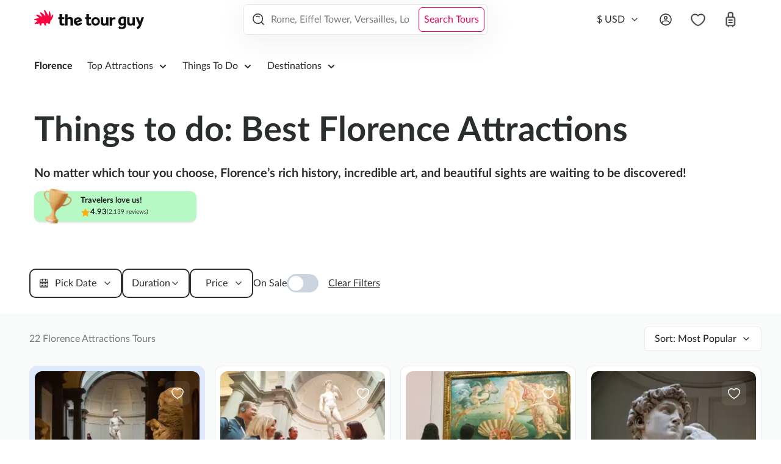

--- FILE ---
content_type: text/html; charset=utf-8
request_url: https://thetourguy.com/tours/florence-attractions
body_size: 102614
content:
<!DOCTYPE html><html lang="en"><head><meta charSet="utf-8"/><meta name="viewport" content="width=device-width"/><script type="text/javascript" id="GTM">(function (w, d, s, l, i) {
              w[l] = w[l] || []; w[l].push({
                  'gtm.start':
                      new Date().getTime(), event: 'gtm.js'
              }); var f = d.getElementsByTagName(s)[0],
                  j = d.createElement(s), dl = l != 'dataLayer' ? '&l=' + l : ''; j.async = true; j.src =
                      'https://www.googletagmanager.com/gtm.js?id=' + i + dl; f.parentNode.insertBefore(j, f);
              })(window, document, 'script', 'dataLayer', 'GTM-PX7F7HH');</script><meta name="twitter:card" content="summary_large_image"/><meta name="twitter:site" content="@thetourguy"/><meta name="twitter:creator" content="@thetourguy"/><meta property="og:type" content="website"/><meta property="og:locale" content="en_US"/><meta property="og:site_name" content="The Tour Guy"/><script type="application/ld+json">{"@context":"https://schema.org","@type":"Organization","@id":"#thetourguy","name":"The Tour Guy","url":"https://thetourguy.com","logo":"https://thetourguy.com/icon.svg","slogan":"Europe&apos;s Best Tours &amp; Things to Do","sameAs":["https://www.youtube.com/channel/UCobaqk2JEYLiBJAhJZG0Oiw","https://www.instagram.com/thetourguy","https://www.tiktok.com/@thetourguy"],"telephone":"+1 888 290 5595","email":"info@thetourguy.com","description":"Tours you&apos;ll love. The best guided tours and trip planning. Thousands of happy customers who got to visit restricted areas skipping the line. Join one of our tours and cherish unforgettable memories for a lifetime.","subOrganization":{"@id":"#Suborganization"}}</script><script type="application/ld+json">{"@context":"https://schema.org","@type":"Organization","@id":"#Suborganization","email":"info@theromanguy.com","name":"The Roman Guy","url":"https://theromanguy.com","sameAs":["https://www.facebook.com/TheRomanGuy","https://www.linkedin.com/company/the-roman-guy-tours"]}</script><script type="application/ld+json">{"@context":"https://schema.org","@type":"WebPage","@id":"#Webpage","headline":"The Tour Guy - Europe&apos;s Best Tours &amp; Things to Do","maintainer":{"@id":"#thetourguy"}}</script><link rel="icon" type="image/svg" sizes="16x16" href="/icon.svg"/><meta property="og:image" title="Florence Attractions" content="https://staticcdn.thetourguy.com/presentationfiles/91e3f02d-a80d-4f96-b6e1-1a3fe01a608d/original.webp"/><script type="application/ld+json">{"@context":"https://schema.org","@type":"Product","description":"Skip the line to the David and Uffizi Galleries, climb the Duomo, and explore the Piazza della Signoria on these top Florence tours. Book your tour today! Free Cancellation!","image":["https://staticcdn.thetourguy.com/presentationfiles/91e3f02d-a80d-4f96-b6e1-1a3fe01a608d/original.webp"],"brand":{"@type":"Brand","name":"The Tour Guy"},"aggregateRating":{"ratingCount":"2139","bestRating":"5","ratingValue":"4.90"},"offers":{"@type":"AggregateOffer","priceCurrency":"USD","highPrice":1088.72,"lowPrice":43.4},"name":"Best Florence Attractions - Book Now "}</script><title>Best Florence Attractions - Book Now </title><meta name="robots" content="index,follow"/><meta name="description" content="Skip the line to the David and Uffizi Galleries, climb the Duomo, and explore the Piazza della Signoria on these top Florence tours. Book your tour today! Free Cancellation!"/><meta property="og:title" content="Best Florence Attractions - Book Now "/><meta property="og:description" content="Skip the line to the David and Uffizi Galleries, climb the Duomo, and explore the Piazza della Signoria on these top Florence tours. Book your tour today! Free Cancellation!"/><meta property="og:url" content="https://thetourguy.com/tours/florence-attractions"/><link rel="canonical" href="https://thetourguy.com/tours/florence-attractions"/><meta name="next-head-count" content="22"/><link data-next-font="" rel="preconnect" href="/" crossorigin="anonymous"/><script id="vwoCode" data-cfasync="false" data-nscript="beforeInteractive">window._vwo_code ||
                (function () {
                var w=window,
                d=document;
                var account_id=856362 || 856362,
                version=2.2,
                settings_tolerance=1200,
                hide_element='body',
                hide_element_style = 'opacity:0 !important;filter:alpha(opacity=0) !important;background:none !important';
                /* DO NOT EDIT BELOW THIS LINE */
                if(f=!1,v=d.querySelector('#vwoCode'),cc={},-1<d.URL.indexOf('__vwo_disable__')||w._vwo_code)return;try{var e=JSON.parse(localStorage.getItem('_vwo_'+account_id+'_config'));cc=e&&'object'==typeof e?e:{}}catch(e){}function r(t){try{return decodeURIComponent(t)}catch(e){return t}}var s=function(){var e={combination:[],combinationChoose:[],split:[],exclude:[],uuid:null,consent:null,optOut:null},t=d.cookie||'';if(!t)return e;for(var n,i,o=/(?:^|;\s*)(?:(_vis_opt_exp_(\d+)_combi=([^;]*))|(_vis_opt_exp_(\d+)_combi_choose=([^;]*))|(_vis_opt_exp_(\d+)_split=([^:;]*))|(_vis_opt_exp_(\d+)_exclude=[^;]*)|(_vis_opt_out=([^;]*))|(_vwo_global_opt_out=[^;]*)|(_vwo_uuid=([^;]*))|(_vwo_consent=([^;]*)))/g;null!==(n=o.exec(t));)try{n[1]?e.combination.push({id:n[2],value:r(n[3])}):n[4]?e.combinationChoose.push({id:n[5],value:r(n[6])}):n[7]?e.split.push({id:n[8],value:r(n[9])}):n[10]?e.exclude.push({id:n[11]}):n[12]?e.optOut=r(n[13]):n[14]?e.optOut=!0:n[15]?e.uuid=r(n[16]):n[17]&&(i=r(n[18]),e.consent=i&&3<=i.length?i.substring(0,3):null)}catch(e){}return e}();function i(){var e=function(){if(w.VWO&&Array.isArray(w.VWO))for(var e=0;e<w.VWO.length;e++){var t=w.VWO[e];if(Array.isArray(t)&&('setVisitorId'===t[0]||'setSessionId'===t[0]))return!0}return!1}(),t='a='+account_id+'&u='+encodeURIComponent(w._vis_opt_url||d.URL)+'&vn='+version+'&ph=1'+('undefined'!=typeof platform?'&p='+platform:'')+'&st='+w.performance.now();e||((n=function(){var e,t=[],n={},i=w.VWO&&w.VWO.appliedCampaigns||{};for(e in i){var o=i[e]&&i[e].v;o&&(t.push(e+'-'+o+'-1'),n[e]=!0)}if(s&&s.combination)for(var r=0;r<s.combination.length;r++){var a=s.combination[r];n[a.id]||t.push(a.id+'-'+a.value)}return t.join('|')}())&&(t+='&c='+n),(n=function(){var e=[],t={};if(s&&s.combinationChoose)for(var n=0;n<s.combinationChoose.length;n++){var i=s.combinationChoose[n];e.push(i.id+'-'+i.value),t[i.id]=!0}if(s&&s.split)for(var o=0;o<s.split.length;o++)t[(i=s.split[o]).id]||e.push(i.id+'-'+i.value);return e.join('|')}())&&(t+='&cc='+n),(n=function(){var e={},t=[];if(w.VWO&&Array.isArray(w.VWO))for(var n=0;n<w.VWO.length;n++){var i=w.VWO[n];if(Array.isArray(i)&&'setVariation'===i[0]&&i[1]&&Array.isArray(i[1]))for(var o=0;o<i[1].length;o++){var r,a=i[1][o];a&&'object'==typeof a&&(r=a.e,a=a.v,r&&a&&(e[r]=a))}}for(r in e)t.push(r+'-'+e[r]);return t.join('|')}())&&(t+='&sv='+n)),s&&s.optOut&&(t+='&o='+s.optOut);var n=function(){var e=[],t={};if(s&&s.exclude)for(var n=0;n<s.exclude.length;n++){var i=s.exclude[n];t[i.id]||(e.push(i.id),t[i.id]=!0)}return e.join('|')}();return n&&(t+='&e='+n),s&&s.uuid&&(t+='&id='+s.uuid),s&&s.consent&&(t+='&consent='+s.consent),w.name&&-1<w.name.indexOf('_vis_preview')&&(t+='&pM=true'),w.VWO&&w.VWO.ed&&(t+='&ed='+w.VWO.ed),t}code={nonce:v&&v.nonce,library_tolerance:function(){return'undefined'!=typeof library_tolerance?library_tolerance:void 0},settings_tolerance:function(){return cc.sT||settings_tolerance},hide_element_style:function(){return'{'+(cc.hES||hide_element_style)+'}'},hide_element:function(){return performance.getEntriesByName('first-contentful-paint')[0]?'':'string'==typeof cc.hE?cc.hE:hide_element},getVersion:function(){return version},finish:function(e){var t;f||(f=!0,(t=d.getElementById('_vis_opt_path_hides'))&&t.parentNode.removeChild(t),e&&((new Image).src='https://dev.visualwebsiteoptimizer.com/ee.gif?a='+account_id+e))},finished:function(){return f},addScript:function(e){var t=d.createElement('script');t.type='text/javascript',e.src?t.src=e.src:t.text=e.text,v&&t.setAttribute('nonce',v.nonce),d.getElementsByTagName('head')[0].appendChild(t)},load:function(e,t){t=t||{};var n=new XMLHttpRequest;n.open('GET',e,!0),n.withCredentials=!t.dSC,n.responseType=t.responseType||'text',n.onload=function(){if(t.onloadCb)return t.onloadCb(n,e);200===n.status?w._vwo_code.addScript({text:n.responseText}):w._vwo_code.finish('&e=loading_failure:'+e)},n.onerror=function(){if(t.onerrorCb)return t.onerrorCb(e);w._vwo_code.finish('&e=loading_failure:'+e)},n.send()},init:function(){var e,t=this.settings_tolerance();w._vwo_settings_timer=setTimeout(function(){w._vwo_code.finish()},t),'body'!==this.hide_element()?(n=d.createElement('style'),e=(t=this.hide_element())?t+this.hide_element_style():'',t=d.getElementsByTagName('head')[0],n.setAttribute('id','_vis_opt_path_hides'),v&&n.setAttribute('nonce',v.nonce),n.setAttribute('type','text/css'),n.styleSheet?n.styleSheet.cssText=e:n.appendChild(d.createTextNode(e)),t.appendChild(n)):(n=d.getElementsByTagName('head')[0],(e=d.createElement('div')).style.cssText='z-index: 2147483647 !important;position: fixed !important;left: 0 !important;top: 0 !important;width: 100% !important;height: 100% !important;background: white !important;',e.setAttribute('id','_vis_opt_path_hides'),e.classList.add('_vis_hide_layer'),n.parentNode.insertBefore(e,n.nextSibling));var n='https://dev.visualwebsiteoptimizer.com/j.php?'+i();-1!==w.location.search.indexOf('_vwo_xhr')?this.addScript({src:n}):this.load(n+'&x=true',{l:1})}};w._vwo_code=code;code.init();})();function d(){var e;t._vwo_code&&(e=d.hidingStyle=document.getElementById('_vis_opt_path_hides')||d.hidingStyle,t._vwo_code.finished()||_vwo_code.libExecuted||t.VWO&&VWO.dNR||(document.getElementById('_vis_opt_path_hides')||document.getElementsByTagName('head')[0].appendChild(e),requestAnimationFrame(d)))}var t;t=window,d();</script><link rel="preload" href="/_next/static/css/b29ec1201daa2493.css" as="style"/><link rel="stylesheet" href="/_next/static/css/b29ec1201daa2493.css" data-n-g=""/><link rel="preload" href="/_next/static/css/ef46db3751d8e999.css" as="style"/><link rel="stylesheet" href="/_next/static/css/ef46db3751d8e999.css" data-n-p=""/><link rel="preload" href="/_next/static/css/90ab1ee674c2826b.css" as="style"/><link rel="stylesheet" href="/_next/static/css/90ab1ee674c2826b.css" data-n-p=""/><noscript data-n-css=""></noscript><script defer="" nomodule="" src="/_next/static/chunks/polyfills-42372ed130431b0a.js"></script><script src="/__ENV.js" defer="" data-nscript="beforeInteractive"></script><script src="/_next/static/chunks/webpack-b01402afe172bbc0.js" defer=""></script><script src="/_next/static/chunks/framework-978a6051e6d0c57a.js" defer=""></script><script src="/_next/static/chunks/main-22ff2f189ea8c2bb.js" defer=""></script><script src="/_next/static/chunks/pages/_app-db5fc608818c1b52.js" defer=""></script><script src="/_next/static/chunks/1373-4bafc7c842508550.js" defer=""></script><script src="/_next/static/chunks/8421-5fef336aba1dcd1c.js" defer=""></script><script src="/_next/static/chunks/3262-855fb235398be679.js" defer=""></script><script src="/_next/static/chunks/4738-c32fe597c5c6eb9a.js" defer=""></script><script src="/_next/static/chunks/5773-3f2f754406bb7d61.js" defer=""></script><script src="/_next/static/chunks/6263-8fc9ea53e6b48658.js" defer=""></script><script src="/_next/static/chunks/1615-bc96b69dbeb19082.js" defer=""></script><script src="/_next/static/chunks/8211-f97fdfc3d8013983.js" defer=""></script><script src="/_next/static/chunks/531-d20df185ef36df27.js" defer=""></script><script src="/_next/static/chunks/pages/%5B...slug%5D-a6a98b8f08dcf4bc.js" defer=""></script><script src="/_next/static/N7u2E9exyYwRi5_UlqI_B/_buildManifest.js" defer=""></script><script src="/_next/static/N7u2E9exyYwRi5_UlqI_B/_ssgManifest.js" defer=""></script><style data-emotion-css=""></style></head><body><script id="chakra-script">!(function(){try{var a=function(c){var v="(prefers-color-scheme: dark)",h=window.matchMedia(v).matches?"dark":"light",r=c==="system"?h:c,o=document.documentElement,s=document.body,l="chakra-ui-light",d="chakra-ui-dark",i=r==="dark";return s.classList.add(i?d:l),s.classList.remove(i?l:d),o.style.colorScheme=r,o.dataset.theme=r,r},n=a,m="light",e="chakra-ui-color-mode",t=localStorage.getItem(e);t?a(t):localStorage.setItem(e,a(m))}catch(a){}})();</script><div id="__next"><style data-emotion="css-global doda4k">:host,:root,[data-theme]{--chakra-ring-inset:var(--chakra-empty,/*!*/ /*!*/);--chakra-ring-offset-width:0px;--chakra-ring-offset-color:#fff;--chakra-ring-color:rgba(66, 153, 225, 0.6);--chakra-ring-offset-shadow:0 0 #0000;--chakra-ring-shadow:0 0 #0000;--chakra-space-x-reverse:0;--chakra-space-y-reverse:0;--chakra-colors-transparent:transparent;--chakra-colors-current:currentColor;--chakra-colors-black:#000000;--chakra-colors-white:#FFFFFF;--chakra-colors-whiteAlpha-50:rgba(255, 255, 255, 0.04);--chakra-colors-whiteAlpha-100:rgba(255, 255, 255, 0.06);--chakra-colors-whiteAlpha-200:rgba(255, 255, 255, 0.08);--chakra-colors-whiteAlpha-300:rgba(255, 255, 255, 0.16);--chakra-colors-whiteAlpha-400:rgba(255, 255, 255, 0.24);--chakra-colors-whiteAlpha-500:rgba(255, 255, 255, 0.36);--chakra-colors-whiteAlpha-600:rgba(255, 255, 255, 0.48);--chakra-colors-whiteAlpha-700:rgba(255, 255, 255, 0.64);--chakra-colors-whiteAlpha-800:rgba(255, 255, 255, 0.80);--chakra-colors-whiteAlpha-900:rgba(255, 255, 255, 0.92);--chakra-colors-blackAlpha-50:rgba(0, 0, 0, 0.04);--chakra-colors-blackAlpha-100:rgba(0, 0, 0, 0.06);--chakra-colors-blackAlpha-200:rgba(0, 0, 0, 0.08);--chakra-colors-blackAlpha-300:rgba(0, 0, 0, 0.16);--chakra-colors-blackAlpha-400:rgba(0, 0, 0, 0.24);--chakra-colors-blackAlpha-500:rgba(0, 0, 0, 0.36);--chakra-colors-blackAlpha-600:rgba(0, 0, 0, 0.48);--chakra-colors-blackAlpha-700:rgba(0, 0, 0, 0.64);--chakra-colors-blackAlpha-800:rgba(0, 0, 0, 0.80);--chakra-colors-blackAlpha-900:rgba(0, 0, 0, 0.92);--chakra-colors-gray-50:#F7FAFC;--chakra-colors-gray-100:#FFFFFF;--chakra-colors-gray-150:#F5F5F5;--chakra-colors-gray-200:#F9FAFA;--chakra-colors-gray-300:#F6F7F8;--chakra-colors-gray-400:#E8EBED;--chakra-colors-gray-430:#E8EBED4D;--chakra-colors-gray-440:#D1D5DC;--chakra-colors-gray-450:#AFB4B6;--chakra-colors-gray-475:#444444;--chakra-colors-gray-480:#C4C4C4;--chakra-colors-gray-500:#757C7F;--chakra-colors-gray-550:#6E7577;--chakra-colors-gray-600:#3B3E3F;--chakra-colors-gray-650:#2D3748;--chakra-colors-gray-675:#2B2E2FE6;--chakra-colors-gray-700:#2B2E2F;--chakra-colors-gray-800:#1E1E1E;--chakra-colors-gray-850:#1A1818;--chakra-colors-gray-900:#DDDDDD;--chakra-colors-red-50:#FFF5F5;--chakra-colors-red-100:#FF3E3E1A;--chakra-colors-red-200:#CF6E6E;--chakra-colors-red-300:#FC8181;--chakra-colors-red-400:#F56565;--chakra-colors-red-500:#FA4343;--chakra-colors-red-600:#C53030;--chakra-colors-red-700:#9B2C2C;--chakra-colors-red-800:#FF3E3E;--chakra-colors-red-900:#63171B;--chakra-colors-orange-50:#FCFCF3;--chakra-colors-orange-100:#FFAD08;--chakra-colors-orange-110:#FFAD081A;--chakra-colors-orange-150:#FEEBC8;--chakra-colors-orange-200:#C19846;--chakra-colors-orange-300:#F6AD55;--chakra-colors-orange-400:#ED8936;--chakra-colors-orange-500:#DD6B20;--chakra-colors-orange-600:#C05621;--chakra-colors-orange-700:#9C4221;--chakra-colors-orange-800:#7B341E;--chakra-colors-orange-900:#652B19;--chakra-colors-yellow-50:#FFFFF0;--chakra-colors-yellow-100:#FEFCBF;--chakra-colors-yellow-200:#FAF089;--chakra-colors-yellow-300:#F6E05E;--chakra-colors-yellow-400:#ECC94B;--chakra-colors-yellow-500:#D69E2E;--chakra-colors-yellow-600:#B7791F;--chakra-colors-yellow-700:#975A16;--chakra-colors-yellow-800:#744210;--chakra-colors-yellow-900:#5F370E;--chakra-colors-green-50:#E3F5E3;--chakra-colors-green-75:#B7F9C5;--chakra-colors-green-100:#479E4C;--chakra-colors-green-110:#479E4C1A;--chakra-colors-green-200:#9AE6B4;--chakra-colors-green-300:#68D391;--chakra-colors-green-400:#008000;--chakra-colors-green-500:#38A169;--chakra-colors-green-600:#2F855A;--chakra-colors-green-700:#276749;--chakra-colors-green-800:#22543D;--chakra-colors-green-900:#234426;--chakra-colors-teal-50:#E6FFFA;--chakra-colors-teal-100:#B2F5EA;--chakra-colors-teal-200:#81E6D9;--chakra-colors-teal-300:#4FD1C5;--chakra-colors-teal-400:#38B2AC;--chakra-colors-teal-500:#319795;--chakra-colors-teal-600:#2C7A7B;--chakra-colors-teal-700:#285E61;--chakra-colors-teal-800:#234E52;--chakra-colors-teal-900:#1D4044;--chakra-colors-blue-25:#F8FAFC;--chakra-colors-blue-50:#CCE4FF;--chakra-colors-blue-75:#F1F8FE;--chakra-colors-blue-100:#198FD5;--chakra-colors-blue-110:#198FD51A;--chakra-colors-blue-150:#DEE8FF;--chakra-colors-blue-200:#E8F5FC;--chakra-colors-blue-300:#2997FF;--chakra-colors-blue-400:#42AEEE;--chakra-colors-blue-500:#3182ce;--chakra-colors-blue-600:#198FD5;--chakra-colors-blue-700:#2c5282;--chakra-colors-blue-800:#2962FF;--chakra-colors-blue-900:#0A68AE;--chakra-colors-cyan-50:#EDFDFD;--chakra-colors-cyan-100:#C4F1F9;--chakra-colors-cyan-200:#9DECF9;--chakra-colors-cyan-300:#76E4F7;--chakra-colors-cyan-400:#0BC5EA;--chakra-colors-cyan-500:#00B5D8;--chakra-colors-cyan-600:#00A3C4;--chakra-colors-cyan-700:#0987A0;--chakra-colors-cyan-800:#086F83;--chakra-colors-cyan-900:#065666;--chakra-colors-purple-50:#FAF5FF;--chakra-colors-purple-100:#E9D8FD;--chakra-colors-purple-200:#D6BCFA;--chakra-colors-purple-300:#B794F4;--chakra-colors-purple-400:#9747FF;--chakra-colors-purple-500:#805AD5;--chakra-colors-purple-600:#6B46C1;--chakra-colors-purple-700:#553C9A;--chakra-colors-purple-800:#44337A;--chakra-colors-purple-900:#322659;--chakra-colors-pink-50:#FFF5F7;--chakra-colors-pink-100:#FED7E2;--chakra-colors-pink-200:#FBB6CE;--chakra-colors-pink-300:#F687B3;--chakra-colors-pink-400:#ED64A6;--chakra-colors-pink-500:#D53F8C;--chakra-colors-pink-600:#B83280;--chakra-colors-pink-700:#97266D;--chakra-colors-pink-800:#702459;--chakra-colors-pink-900:#521B41;--chakra-colors-linkedin-50:#E8F4F9;--chakra-colors-linkedin-100:#CFEDFB;--chakra-colors-linkedin-200:#9BDAF3;--chakra-colors-linkedin-300:#68C7EC;--chakra-colors-linkedin-400:#34B3E4;--chakra-colors-linkedin-500:#00A0DC;--chakra-colors-linkedin-600:#008CC9;--chakra-colors-linkedin-700:#0077B5;--chakra-colors-linkedin-800:#005E93;--chakra-colors-linkedin-900:#004471;--chakra-colors-facebook-50:#E8F4F9;--chakra-colors-facebook-100:#D9DEE9;--chakra-colors-facebook-200:#B7C2DA;--chakra-colors-facebook-300:#6482C0;--chakra-colors-facebook-400:#4267B2;--chakra-colors-facebook-500:#385898;--chakra-colors-facebook-600:#314E89;--chakra-colors-facebook-700:#29487D;--chakra-colors-facebook-800:#223B67;--chakra-colors-facebook-900:#1E355B;--chakra-colors-messenger-50:#D0E6FF;--chakra-colors-messenger-100:#B9DAFF;--chakra-colors-messenger-200:#A2CDFF;--chakra-colors-messenger-300:#7AB8FF;--chakra-colors-messenger-400:#2E90FF;--chakra-colors-messenger-500:#0078FF;--chakra-colors-messenger-600:#0063D1;--chakra-colors-messenger-700:#0052AC;--chakra-colors-messenger-800:#003C7E;--chakra-colors-messenger-900:#002C5C;--chakra-colors-whatsapp-50:#dffeec;--chakra-colors-whatsapp-100:#b9f5d0;--chakra-colors-whatsapp-200:#90edb3;--chakra-colors-whatsapp-300:#65e495;--chakra-colors-whatsapp-400:#3cdd78;--chakra-colors-whatsapp-500:#22c35e;--chakra-colors-whatsapp-600:#179848;--chakra-colors-whatsapp-700:#0c6c33;--chakra-colors-whatsapp-800:#01421c;--chakra-colors-whatsapp-900:#001803;--chakra-colors-twitter-50:#E5F4FD;--chakra-colors-twitter-100:#C8E9FB;--chakra-colors-twitter-200:#A8DCFA;--chakra-colors-twitter-300:#83CDF7;--chakra-colors-twitter-400:#57BBF5;--chakra-colors-twitter-500:#1DA1F2;--chakra-colors-twitter-600:#1A94DA;--chakra-colors-twitter-700:#1681BF;--chakra-colors-twitter-800:#136B9E;--chakra-colors-twitter-900:#0D4D71;--chakra-colors-telegram-50:#E3F2F9;--chakra-colors-telegram-100:#C5E4F3;--chakra-colors-telegram-200:#A2D4EC;--chakra-colors-telegram-300:#7AC1E4;--chakra-colors-telegram-400:#47A9DA;--chakra-colors-telegram-500:#0088CC;--chakra-colors-telegram-600:#007AB8;--chakra-colors-telegram-700:#006BA1;--chakra-colors-telegram-800:#005885;--chakra-colors-telegram-900:#003F5E;--chakra-colors-transparentWhite-100:#FFFFFF;--chakra-colors-transparentWhite-170:#FFFFFF70;--chakra-colors-transparentWhite-185:#FFFFFF85;--chakra-colors-transparentBlack-5:#0000000D;--chakra-colors-transparentBlack-200:#00000033;--chakra-colors-primary-50:#FFEFF2;--chakra-colors-primary-100:#F400511A;--chakra-colors-primary-200:#FFC6D4;--chakra-colors-primary-220:#FFC6D433;--chakra-colors-primary-400:#FEA5AB;--chakra-colors-primary-500:#FF3E3E;--chakra-colors-primary-600:#F40051;--chakra-colors-primary-605:#F400510D;--chakra-colors-primary-650:#F4005180;--chakra-colors-primary-700:#FF0040;--chakra-colors-primary-800:#FF0022;--chakra-colors-darkGray-500:#F6F7F8;--chakra-colors-darkGray-600:#E8EBED;--chakra-colors-darkBlue-700:#1A2B49;--chakra-colors-overlay-500:#0000007f;--chakra-colors-gradientOverlay-dark:linear-gradient(180deg, rgba(0, 0, 0, 0) 52.88%, rgba(0, 0, 0, 0.8) 100%);--chakra-colors-gradientOverlay-anchor:linear-gradient(90deg, rgba(255, 255, 255, 0.00) 21.84%, #FFF 68.17%);--chakra-colors-gradientOverlay-light:linear-gradient(180deg, rgba(255, 255, 255, 0) 0%, #FFFFFF 100%);--chakra-colors-gradientOverlay-dark50:linear-gradient(0deg, rgba(0, 0, 0, 0.5), rgba(0, 0, 0, 0.5));--chakra-colors-gradientOverlay-dark100:linear-gradient(to top, rgba(0, 0, 0, 0.98), transparent);--chakra-colors-gradientOverlay-dark200:linear-gradient(90deg, rgba(43, 46, 47, 1) 200%, rgba(0, 0, 0, 1) 100%);--chakra-colors-gradientOverlay-darkHorizontal:linear-gradient(to right, rgba(0, 0, 0, 0.98), transparent);--chakra-colors-gradientOverlay-halfLinearDark:linear-gradient(180deg, rgba(0, 0, 0, 0.4) 0%, rgba(0, 0, 0, 0) 100%);--chakra-colors-gradient-100:radial-gradient(56.63% 191.25% at 16.36% -23.75%, #FF2424 0%, #F40051 100%);--chakra-colors-gradient-200:linear-gradient(0deg, rgba(0, 0, 0, 0.3), rgba(0, 0, 0, 0.3));--chakra-colors-beige-100:#F4F2ED;--chakra-borders-none:0;--chakra-borders-1px:1px solid;--chakra-borders-2px:2px solid;--chakra-borders-4px:4px solid;--chakra-borders-8px:8px solid;--chakra-fonts-heading:-apple-system,BlinkMacSystemFont,"Segoe UI",Helvetica,Arial,sans-serif,"Apple Color Emoji","Segoe UI Emoji","Segoe UI Symbol";--chakra-fonts-body:LatoLatinWeb,sans-serif;--chakra-fonts-mono:SFMono-Regular,Menlo,Monaco,Consolas,"Liberation Mono","Courier New",monospace;--chakra-fontSizes-3xs:0.45rem;--chakra-fontSizes-2xs:0.625rem;--chakra-fontSizes-xs:0.75rem;--chakra-fontSizes-sm:0.875rem;--chakra-fontSizes-md:1rem;--chakra-fontSizes-lg:1.125rem;--chakra-fontSizes-xl:1.25rem;--chakra-fontSizes-2xl:1.5rem;--chakra-fontSizes-3xl:1.875rem;--chakra-fontSizes-4xl:2.25rem;--chakra-fontSizes-5xl:3rem;--chakra-fontSizes-6xl:3.75rem;--chakra-fontSizes-7xl:4.5rem;--chakra-fontSizes-8xl:6rem;--chakra-fontSizes-9xl:8rem;--chakra-fontSizes-2-5xs:0.57rem;--chakra-fontSizes-0-5xs:0.815rem;--chakra-fontWeights-hairline:100;--chakra-fontWeights-thin:200;--chakra-fontWeights-light:300;--chakra-fontWeights-normal:400;--chakra-fontWeights-medium:500;--chakra-fontWeights-semibold:600;--chakra-fontWeights-bold:700;--chakra-fontWeights-extrabold:800;--chakra-fontWeights-black:900;--chakra-letterSpacings-tighter:-0.05em;--chakra-letterSpacings-tight:-0.025em;--chakra-letterSpacings-normal:0;--chakra-letterSpacings-wide:0.025em;--chakra-letterSpacings-wider:0.05em;--chakra-letterSpacings-widest:0.1em;--chakra-lineHeights-3:.75rem;--chakra-lineHeights-4:1rem;--chakra-lineHeights-5:1.25rem;--chakra-lineHeights-6:1.5rem;--chakra-lineHeights-7:1.75rem;--chakra-lineHeights-8:2rem;--chakra-lineHeights-9:2.25rem;--chakra-lineHeights-10:2.5rem;--chakra-lineHeights-normal:normal;--chakra-lineHeights-none:1;--chakra-lineHeights-shorter:1.25;--chakra-lineHeights-short:1.375;--chakra-lineHeights-base:1.5;--chakra-lineHeights-tall:1.625;--chakra-lineHeights-taller:2;--chakra-lineHeights-3-5:0.875rem;--chakra-lineHeights-5-5:1.375rem;--chakra-radii-none:0;--chakra-radii-sm:0.125rem;--chakra-radii-base:0.25rem;--chakra-radii-md:0.375rem;--chakra-radii-lg:0.5rem;--chakra-radii-xl:0.75rem;--chakra-radii-2xl:1rem;--chakra-radii-3xl:1.5rem;--chakra-radii-full:9999px;--chakra-space-1:0.25rem;--chakra-space-2:0.5rem;--chakra-space-3:0.75rem;--chakra-space-4:1rem;--chakra-space-5:1.25rem;--chakra-space-6:1.5rem;--chakra-space-7:1.75rem;--chakra-space-8:2rem;--chakra-space-9:2.25rem;--chakra-space-10:2.5rem;--chakra-space-12:3rem;--chakra-space-13:3.25rem;--chakra-space-14:3.5rem;--chakra-space-15:3.75rem;--chakra-space-16:4rem;--chakra-space-17:4.25rem;--chakra-space-19:4.75rem;--chakra-space-20:5rem;--chakra-space-24:6rem;--chakra-space-28:7rem;--chakra-space-30:7.5rem;--chakra-space-32:8rem;--chakra-space-36:9rem;--chakra-space-40:10rem;--chakra-space-44:11rem;--chakra-space-48:12rem;--chakra-space-52:13rem;--chakra-space-56:14rem;--chakra-space-60:15rem;--chakra-space-64:16rem;--chakra-space-72:18rem;--chakra-space-80:20rem;--chakra-space-96:24rem;--chakra-space-px:1px;--chakra-space-0-5:0.175rem;--chakra-space-1-5:0.375rem;--chakra-space-2-5:0.625rem;--chakra-space-3-5:0.875rem;--chakra-space-4-5:1.15rem;--chakra-space-5-1:1.24rem;--chakra-space-6-5:1.65rem;--chakra-space-9-5:2.375rem;--chakra-shadows-xs:0 0 0 1px rgba(0, 0, 0, 0.05);--chakra-shadows-sm:0 1px 2px 0 rgba(0, 0, 0, 0.05);--chakra-shadows-base:0 1px 3px 0 rgba(0, 0, 0, 0.1),0 1px 2px 0 rgba(0, 0, 0, 0.06);--chakra-shadows-md:0 4px 6px -1px rgba(0, 0, 0, 0.1),0 2px 4px -1px rgba(0, 0, 0, 0.06);--chakra-shadows-lg:0 10px 15px -3px rgba(0, 0, 0, 0.1),0 4px 6px -2px rgba(0, 0, 0, 0.05);--chakra-shadows-xl:0 20px 25px -5px rgba(0, 0, 0, 0.1),0 10px 10px -5px rgba(0, 0, 0, 0.04);--chakra-shadows-2xl:0 25px 50px -12px rgba(0, 0, 0, 0.25);--chakra-shadows-outline:0 0 0 3px rgba(66, 153, 225, 0.6);--chakra-shadows-inner:inset 0 2px 4px 0 rgba(0,0,0,0.06);--chakra-shadows-none:none;--chakra-shadows-dark-lg:rgba(0, 0, 0, 0.1) 0px 0px 0px 1px,rgba(0, 0, 0, 0.2) 0px 5px 10px,rgba(0, 0, 0, 0.4) 0px 15px 40px;--chakra-shadows-shadow-50:0px 1px 1px 0px rgba(0, 14, 51, 0.05);--chakra-shadows-shadow-100:0px 8px 48px rgba(45, 51, 57, 0.08);--chakra-shadows-shadow-125:0px 2px 2px 0px rgba(0, 0, 0, 0.10);--chakra-shadows-shadow-150:0px 4px 4px 0px rgba(0, 0, 0, 0.25);--chakra-shadows-upperShadow-50:0px -1px 1px 0px rgba(0, 14, 51, 0.05);--chakra-shadows-upperShadow-100:0px -8px 48px rgba(45, 51, 57, 0.08);--chakra-shadows-upperShadow-125:0px -2px 2px 0px rgba(0, 0, 0, 0.10);--chakra-shadows-upperShadow-150:0px -4px 4px 0px rgba(0, 0, 0, 0.25);--chakra-sizes-1:0.25rem;--chakra-sizes-2:0.5rem;--chakra-sizes-3:0.75rem;--chakra-sizes-4:1rem;--chakra-sizes-5:1.25rem;--chakra-sizes-6:1.5rem;--chakra-sizes-7:1.75rem;--chakra-sizes-8:2rem;--chakra-sizes-9:2.25rem;--chakra-sizes-10:2.5rem;--chakra-sizes-11:2.75rem;--chakra-sizes-12:3rem;--chakra-sizes-14:3.5rem;--chakra-sizes-16:4rem;--chakra-sizes-18:4.5rem;--chakra-sizes-20:5rem;--chakra-sizes-24:6rem;--chakra-sizes-28:7rem;--chakra-sizes-30:7.5rem;--chakra-sizes-32:8rem;--chakra-sizes-34:8.5rem;--chakra-sizes-35:8.75rem;--chakra-sizes-36:9rem;--chakra-sizes-38:9.5rem;--chakra-sizes-40:10rem;--chakra-sizes-44:11rem;--chakra-sizes-46:11.5rem;--chakra-sizes-48:12rem;--chakra-sizes-52:13rem;--chakra-sizes-56:14rem;--chakra-sizes-60:15rem;--chakra-sizes-64:16rem;--chakra-sizes-68:16.6rem;--chakra-sizes-70:17.19rem;--chakra-sizes-72:18rem;--chakra-sizes-79:18.75rem;--chakra-sizes-80:20rem;--chakra-sizes-88:22rem;--chakra-sizes-96:24rem;--chakra-sizes-112:28rem;--chakra-sizes-122:30.6rem;--chakra-sizes-126:31.4rem;--chakra-sizes-128:32rem;--chakra-sizes-130:32.5rem;--chakra-sizes-132:32.9rem;--chakra-sizes-135:33.85rem;--chakra-sizes-136:34rem;--chakra-sizes-145:35rem;--chakra-sizes-148:35.6rem;--chakra-sizes-150:36.3rem;--chakra-sizes-152:36.9rem;--chakra-sizes-160:38rem;--chakra-sizes-170:40rem;--chakra-sizes-px:1px;--chakra-sizes-0-5:0.125rem;--chakra-sizes-1-5:0.375rem;--chakra-sizes-2-5:0.625rem;--chakra-sizes-3-5:0.875rem;--chakra-sizes-max:max-content;--chakra-sizes-min:min-content;--chakra-sizes-full:100%;--chakra-sizes-3xs:14rem;--chakra-sizes-2xs:16rem;--chakra-sizes-xs:20rem;--chakra-sizes-sm:24rem;--chakra-sizes-md:28rem;--chakra-sizes-lg:32rem;--chakra-sizes-xl:36rem;--chakra-sizes-2xl:42rem;--chakra-sizes-3xl:48rem;--chakra-sizes-4xl:56rem;--chakra-sizes-5xl:64rem;--chakra-sizes-6xl:72rem;--chakra-sizes-7xl:80rem;--chakra-sizes-8xl:90rem;--chakra-sizes-prose:60ch;--chakra-sizes-container-sm:640px;--chakra-sizes-container-md:768px;--chakra-sizes-container-lg:1024px;--chakra-sizes-container-xl:1280px;--chakra-sizes-6-5:1.625rem;--chakra-zIndices-hide:-1;--chakra-zIndices-auto:auto;--chakra-zIndices-base:0;--chakra-zIndices-docked:10;--chakra-zIndices-dropdown:1000;--chakra-zIndices-sticky:1100;--chakra-zIndices-banner:1200;--chakra-zIndices-overlay:1300;--chakra-zIndices-modal:1400;--chakra-zIndices-popover:1500;--chakra-zIndices-skipLink:1600;--chakra-zIndices-toast:1700;--chakra-zIndices-tooltip:1800;--chakra-transition-property-common:background-color,border-color,color,fill,stroke,opacity,box-shadow,transform;--chakra-transition-property-colors:background-color,border-color,color,fill,stroke;--chakra-transition-property-dimensions:width,height;--chakra-transition-property-position:left,right,top,bottom;--chakra-transition-property-background:background-color,background-image,background-position;--chakra-transition-easing-ease-in:cubic-bezier(0.4, 0, 1, 1);--chakra-transition-easing-ease-out:cubic-bezier(0, 0, 0.2, 1);--chakra-transition-easing-ease-in-out:cubic-bezier(0.4, 0, 0.2, 1);--chakra-transition-duration-ultra-fast:50ms;--chakra-transition-duration-faster:100ms;--chakra-transition-duration-fast:150ms;--chakra-transition-duration-normal:200ms;--chakra-transition-duration-slow:300ms;--chakra-transition-duration-slower:400ms;--chakra-transition-duration-ultra-slow:500ms;--chakra-blur-none:0;--chakra-blur-sm:4px;--chakra-blur-base:8px;--chakra-blur-md:12px;--chakra-blur-lg:16px;--chakra-blur-xl:24px;--chakra-blur-2xl:40px;--chakra-blur-3xl:64px;}.chakra-ui-light :host:not([data-theme]),.chakra-ui-light :root:not([data-theme]),.chakra-ui-light [data-theme]:not([data-theme]),[data-theme=light] :host:not([data-theme]),[data-theme=light] :root:not([data-theme]),[data-theme=light] [data-theme]:not([data-theme]),:host[data-theme=light],:root[data-theme=light],[data-theme][data-theme=light]{--chakra-colors-chakra-body-text:var(--chakra-colors-gray-800);--chakra-colors-chakra-body-bg:var(--chakra-colors-white);--chakra-colors-chakra-border-color:var(--chakra-colors-gray-200);--chakra-colors-chakra-placeholder-color:var(--chakra-colors-gray-500);}.chakra-ui-dark :host:not([data-theme]),.chakra-ui-dark :root:not([data-theme]),.chakra-ui-dark [data-theme]:not([data-theme]),[data-theme=dark] :host:not([data-theme]),[data-theme=dark] :root:not([data-theme]),[data-theme=dark] [data-theme]:not([data-theme]),:host[data-theme=dark],:root[data-theme=dark],[data-theme][data-theme=dark]{--chakra-colors-chakra-body-text:var(--chakra-colors-whiteAlpha-900);--chakra-colors-chakra-body-bg:var(--chakra-colors-gray-800);--chakra-colors-chakra-border-color:var(--chakra-colors-whiteAlpha-300);--chakra-colors-chakra-placeholder-color:var(--chakra-colors-whiteAlpha-400);}</style><style data-emotion="css-global 1trp09g">html{line-height:1.5;-webkit-text-size-adjust:100%;font-family:system-ui,sans-serif;-webkit-font-smoothing:antialiased;text-rendering:optimizeLegibility;-moz-osx-font-smoothing:grayscale;touch-action:manipulation;}body{position:relative;min-height:100%;font-feature-settings:'kern';}*,*::before,*::after{border-width:0;border-style:solid;box-sizing:border-box;}main{display:block;}hr{border-top-width:1px;box-sizing:content-box;height:0;overflow:visible;}pre,code,kbd,samp{font-family:SFMono-Regular,Menlo,Monaco,Consolas,monospace;font-size:1em;}a{background-color:transparent;color:inherit;-webkit-text-decoration:inherit;text-decoration:inherit;}abbr[title]{border-bottom:none;-webkit-text-decoration:underline;text-decoration:underline;-webkit-text-decoration:underline dotted;-webkit-text-decoration:underline dotted;text-decoration:underline dotted;}b,strong{font-weight:bold;}small{font-size:80%;}sub,sup{font-size:75%;line-height:0;position:relative;vertical-align:baseline;}sub{bottom:-0.25em;}sup{top:-0.5em;}img{border-style:none;}button,input,optgroup,select,textarea{font-family:inherit;font-size:100%;line-height:1.15;margin:0;}button,input{overflow:visible;}button,select{text-transform:none;}button::-moz-focus-inner,[type="button"]::-moz-focus-inner,[type="reset"]::-moz-focus-inner,[type="submit"]::-moz-focus-inner{border-style:none;padding:0;}fieldset{padding:0.35em 0.75em 0.625em;}legend{box-sizing:border-box;color:inherit;display:table;max-width:100%;padding:0;white-space:normal;}progress{vertical-align:baseline;}textarea{overflow:auto;}[type="checkbox"],[type="radio"]{box-sizing:border-box;padding:0;}[type="number"]::-webkit-inner-spin-button,[type="number"]::-webkit-outer-spin-button{-webkit-appearance:none!important;}input[type="number"]{-moz-appearance:textfield;}[type="search"]{-webkit-appearance:textfield;outline-offset:-2px;}[type="search"]::-webkit-search-decoration{-webkit-appearance:none!important;}::-webkit-file-upload-button{-webkit-appearance:button;font:inherit;}details{display:block;}summary{display:-webkit-box;display:-webkit-list-item;display:-ms-list-itembox;display:list-item;}template{display:none;}[hidden]{display:none!important;}body,blockquote,dl,dd,h1,h2,h3,h4,h5,h6,hr,figure,p,pre{margin:0;}button{background:transparent;padding:0;}fieldset{margin:0;padding:0;}ol,ul{margin:0;padding:0;}textarea{resize:vertical;}button,[role="button"]{cursor:pointer;}button::-moz-focus-inner{border:0!important;}table{border-collapse:collapse;}h1,h2,h3,h4,h5,h6{font-size:inherit;font-weight:inherit;}button,input,optgroup,select,textarea{padding:0;line-height:inherit;color:inherit;}img,svg,video,canvas,audio,iframe,embed,object{display:block;}img,video{max-width:100%;height:auto;}[data-js-focus-visible] :focus:not([data-focus-visible-added]):not([data-focus-visible-disabled]){outline:none;box-shadow:none;}select::-ms-expand{display:none;}:root{--chakra-vh:100vh;}@supports (height: -webkit-fill-available){:root{--chakra-vh:-webkit-fill-available;}}@supports (height: -moz-fill-available){:root{--chakra-vh:-moz-fill-available;}}@supports (height: 100lvh){:root{--chakra-vh:100lvh;}}</style><style data-emotion="css-global 1ril76d">body{font-family:var(--chakra-fonts-body);color:var(--chakra-colors-chakra-body-text);background:var(--chakra-colors-chakra-body-bg);transition-property:background-color;transition-duration:var(--chakra-transition-duration-normal);line-height:var(--chakra-lineHeights-base);-webkit-transition:none;transition:none;}*::-webkit-input-placeholder{color:var(--chakra-colors-chakra-placeholder-color);}*::-moz-placeholder{color:var(--chakra-colors-chakra-placeholder-color);}*:-ms-input-placeholder{color:var(--chakra-colors-chakra-placeholder-color);}*::placeholder{color:var(--chakra-colors-chakra-placeholder-color);}*,*::before,::after{border-color:var(--chakra-colors-chakra-border-color);word-wrap:break-word;}.carousel-gradient-overlay::before{content:"";position:absolute;left:0px;top:0px;bottom:0px;width:120px;background:var(--chakra-colors-gradientOverlay-anchor);-webkit-transform:scaleX(-1);-moz-transform:scaleX(-1);-ms-transform:scaleX(-1);transform:scaleX(-1);pointer-events:none;z-index:1;opacity:0;-webkit-transition:opacity 0.2s ease-in-out;transition:opacity 0.2s ease-in-out;}.carousel-gradient-overlay::after{content:"";position:absolute;right:0px;top:0px;bottom:0px;width:120px;background:var(--chakra-colors-gradientOverlay-anchor);pointer-events:none;z-index:1;opacity:0;-webkit-transition:opacity 0.2s ease-in-out;transition:opacity 0.2s ease-in-out;}</style><main class="app"><link rel="preconnect" href="https://staticcdn.thetourguy.com"/><link rel="preconnect" href="https://fonts.googleapis.com"/><link rel="preconnect" href="https://dev.visualwebsiteoptimizer.com"/><link rel="preconnect" href="https://policy.app.cookieinformation.com"/><style>
    #nprogress {
      pointer-events: none;
    }
    #nprogress .bar {
      background: #FF3E3E;
      position: fixed;
      z-index: 9999;
      top: 0;
      left: 0;
      width: 100%;
      height: 3px;
    }
    #nprogress .peg {
      display: block;
      position: absolute;
      right: 0px;
      width: 100px;
      height: 100%;
      box-shadow: 0 0 10px #FF3E3E, 0 0 5px #FF3E3E;
      opacity: 1;
      -webkit-transform: rotate(3deg) translate(0px, -4px);
      -ms-transform: rotate(3deg) translate(0px, -4px);
      transform: rotate(3deg) translate(0px, -4px);
    }
    #nprogress .spinner {
      display: block;
      position: fixed;
      z-index: 1031;
      top: 15px;
      right: 15px;
    }
    #nprogress .spinner-icon {
      width: 18px;
      height: 18px;
      box-sizing: border-box;
      border: solid 2px transparent;
      border-top-color: #FF3E3E;
      border-left-color: #FF3E3E;
      border-radius: 50%;
      -webkit-animation: nprogresss-spinner 400ms linear infinite;
      animation: nprogress-spinner 400ms linear infinite;
    }
    .nprogress-custom-parent {
      overflow: hidden;
      position: relative;
    }
    .nprogress-custom-parent #nprogress .spinner,
    .nprogress-custom-parent #nprogress .bar {
      position: absolute;
    }
    @-webkit-keyframes nprogress-spinner {
      0% {
        -webkit-transform: rotate(0deg);
      }
      100% {
        -webkit-transform: rotate(360deg);
      }
    }
    @keyframes nprogress-spinner {
      0% {
        transform: rotate(0deg);
      }
      100% {
        transform: rotate(360deg);
      }
    }
  </style><style data-emotion="css h65f4">.css-h65f4{border-color:var(--chakra-colors-gray-400);background:var(--chakra-colors-gray-100);min-width:100%;max-width:100%;-webkit-padding-start:0px;padding-inline-start:0px;-webkit-padding-end:0px;padding-inline-end:0px;position:fixed;z-index:15;}</style><header style="transform:translateY(0%);transition:transform 0.5s ease 0s" class="css-h65f4"><style data-emotion="css 370fuu">.css-370fuu{display:-webkit-box;display:-webkit-flex;display:-ms-flexbox;display:flex;-webkit-align-items:center;-webkit-box-align:center;-ms-flex-align:center;align-items:center;-webkit-padding-start:var(--chakra-space-2);padding-inline-start:var(--chakra-space-2);-webkit-padding-end:var(--chakra-space-2);padding-inline-end:var(--chakra-space-2);border-color:var(--chakra-colors-gray-400);height:var(--chakra-sizes-16);-webkit-flex:1;-ms-flex:1;flex:1;padding-top:var(--chakra-space-2);padding-bottom:var(--chakra-space-2);}@media screen and (min-width: 48em){.css-370fuu{-webkit-padding-start:var(--chakra-space-14);padding-inline-start:var(--chakra-space-14);-webkit-padding-end:var(--chakra-space-14);padding-inline-end:var(--chakra-space-14);}}</style><div class="css-370fuu"><style data-emotion="css 1to8xmn">.css-1to8xmn{transition-property:var(--chakra-transition-property-common);transition-duration:var(--chakra-transition-duration-fast);transition-timing-function:var(--chakra-transition-easing-ease-out);cursor:pointer;-webkit-text-decoration:none;text-decoration:none;outline:2px solid transparent;outline-offset:2px;color:inherit;margin-right:var(--chakra-space-2);}.css-1to8xmn:hover,.css-1to8xmn[data-hover]{-webkit-text-decoration:underline;text-decoration:underline;}.css-1to8xmn:focus-visible,.css-1to8xmn[data-focus-visible]{box-shadow:var(--chakra-shadows-outline);}</style><a target="_parent" class="chakra-link css-1to8xmn" href="/"><div role="img" aria-label="Logo" class="css-0"><style data-emotion="css khn10x">.css-khn10x{display:none;-webkit-align-items:center;-webkit-box-align:center;-ms-flex-align:center;align-items:center;-webkit-box-pack:center;-ms-flex-pack:center;-webkit-justify-content:center;justify-content:center;-webkit-flex-shrink:0;-ms-flex-negative:0;flex-shrink:0;-webkit-box-flex:0;-webkit-flex-grow:0;-ms-flex-positive:0;flex-grow:0;}@media screen and (min-width: 80em){.css-khn10x{display:initial;}}</style><div class="css-khn10x"><svg width="180" height="52" viewBox="0 0 479 85" fill="none" xmlns="http://www.w3.org/2000/svg"><path fill-rule="evenodd" clip-rule="evenodd" d="M83.2684 23.8944C83.2931 23.6514 83.2684 23.5071 83.1513 23.2825C82.5519 22.3092 81.9148 21.3533 81.2542 20.43C80.89 19.9244 80.0983 20.0372 79.8888 20.6231C79.0176 23.0015 77.6952 26.2663 72.5464 31.8465C72.1382 32.2891 71.3723 31.9463 71.4775 31.3474C72.1693 27.3339 72.2188 19.7117 68.9746 8.78785C68.9123 8.55675 68.8328 8.54481 68.7146 8.43848C67.5963 7.70827 66.4404 7.02797 65.2534 6.39107C64.7216 6.10354 64.0664 6.53429 64.1287 7.13973C64.4434 10.4664 64.7528 17.6394 62.2928 25.0109C62.1263 25.51 61.4216 25.5415 61.2239 25.0489C58.6157 18.4878 51.8179 6.74695 46.3855 1.17218C46.2555 1.04089 46.1008 0.972537 45.9225 0.959517C45.236 0.921542 43.6171 0.909607 42.5171 0.909607C42.0348 0.909607 41.7265 1.41522 41.9177 1.8579C47.8937 15.7905 48.3331 22.5512 48.7531 26.4149C48.8208 27.0203 48.0548 27.3328 47.6778 26.8522C38.753 15.5041 31.4858 12.2707 28.711 11.215C28.5133 11.1271 28.2663 11.1033 28.031 11.1586C27.0427 11.4147 26.0716 11.7011 25.1198 12.032C24.6128 12.2067 24.428 12.8501 24.7556 13.2809C26.6216 15.6842 30.7198 21.5269 33.8469 29.7849C34.0629 30.3589 33.3958 30.8461 32.9016 30.4837C25.3991 24.9903 17.4014 22.0065 11.419 20.8336C11.1837 20.7902 10.9495 20.8651 10.7819 21.0333C10.0708 21.745 9.39188 22.4817 8.74304 23.2434C8.45299 23.5809 8.50241 24.0865 8.84187 24.361C10.7948 25.9342 15.9061 30.0041 21.5544 36.1084C21.9186 36.5011 21.635 37.1446 21.0968 37.1511C10.5413 37.2444 2.8648 39.7475 0.763586 40.5092C0.547663 40.5905 0.368265 40.7153 0.325296 40.9464C0.201758 41.6332 0.0900375 42.3255 0.00409834 43.0253C-0.0270546 43.2933 0.12119 43.5439 0.387602 43.6123C2.46411 44.1613 8.09419 44.8167 14.6514 48.4373C15.0896 48.6804 15.0714 49.3108 14.6266 49.5419C8.62594 52.6504 3.1441 57.9941 1.93236 59.461C1.77122 59.6541 1.63587 59.8538 1.71644 60.0914C1.95169 60.7847 2.20414 61.465 2.477 62.1388C2.56938 62.3764 2.80464 62.5131 3.05816 62.4697C5.31406 62.0954 16.2842 60.316 23.7061 59.7854C24.3614 60.5536 24.9426 61.9327 24.2626 63.2184C23.3538 64.9349 26.2026 67.5942 27.0373 68.3244C27.1791 68.4492 27.365 68.5122 27.5562 68.5122H31.4739C31.8446 68.5122 32.0734 68.0998 31.8574 67.8004C31.0045 66.6329 30.6027 64.4922 30.9551 63.1934C32.3398 58.069 39.1558 58.7861 41.6287 59.2234C42.1046 59.3113 42.4935 59.6856 42.5375 60.1663C42.834 63.3681 46.2275 67.2514 47.1546 68.2626C47.3029 68.4254 47.5134 68.5122 47.7358 68.5122H52.6741C52.8287 68.5122 52.9523 68.3874 52.9523 68.2311C52.9523 68.1563 52.9211 68.0933 52.8717 68.0434V68.0369C52.8159 67.987 51.7405 66.277 51.3699 65.0152C50.7211 62.7996 51.3882 58.1861 54.7506 57.687C58.7682 57.1 61.9007 60.4212 61.9007 60.4212C62.556 61.1699 63.6624 62.0195 64.6507 62.1128C65.3243 62.1627 65.8807 62.013 66.4061 61.5887C66.8078 61.2393 67.2096 61.1211 67.6049 60.8151C68.5631 60.1164 68.5631 58.2491 68.7791 57.2259C69.039 55.9966 69.5761 55.0353 70.182 53.9546C70.7503 52.9434 70.2196 51.8258 69.8855 50.7582C69.7491 50.3209 69.8672 49.8598 70.2003 49.5408C72.4809 47.3805 80.948 38.8231 83.2963 23.8912" fill="#FF0040"></path><path d="M400.576 68.1129C400.576 78.8632 393.113 84.1689 382.677 84.1689C373.071 84.1689 369.201 81.4466 366.989 78.7938L372.863 71.0446C374.798 73.7669 378.6 75.6516 382.676 75.6516C388.067 75.6516 390.348 73.627 390.348 68.0424V66.0178H390.071C388.62 67.3437 385.925 68.2518 382.4 68.2518C374.314 68.2518 367.058 64.2026 367.058 50.0313C367.058 38.9316 373.278 29.925 386.063 29.925C392.905 29.925 397.121 30.7626 400.576 32.299V68.1119V68.1129ZM385.994 38.234C380.534 38.234 377.424 42.0738 377.424 49.6136C377.424 57.711 380.188 59.7356 384.819 59.7356C387.1 59.7356 388.966 59.0379 390.279 57.711V38.9316C388.827 38.4434 387.653 38.234 385.994 38.234Z" fill="#0F0F0F"></path><path d="M247.683 40.378H238.519V55.6538C238.519 57.3095 238.879 58.464 239.599 59.115C240.319 59.7682 241.324 60.0937 242.617 60.0937C243.609 60.0937 244.603 59.9938 245.597 59.792C246.589 59.5924 247.359 59.3157 247.905 58.9642L249.545 66.5646C248.699 67.016 247.421 67.4554 245.707 67.8808C243.994 68.3083 242.168 68.5209 240.231 68.5209C235.612 68.5209 232.345 67.6182 230.434 65.8117C228.521 64.0062 227.566 61.272 227.566 57.609V40.3769H221.978V32.3999H227.566V18.7657H238.518V32.3999H247.682V40.3769L247.683 40.378Z" fill="#0F0F0F"></path><path d="M329.563 68.8746V32.2903H338.763L338.766 39.7367C339.213 38.834 339.76 37.9432 340.405 37.0654C341.05 36.1888 341.821 35.4227 342.715 34.7706C343.61 34.1196 344.64 33.5923 345.808 33.1898C346.974 32.7894 348.277 32.5876 349.719 32.5876C350.81 32.5876 351.816 32.7265 352.735 33.001C353.655 33.2777 354.388 33.5912 354.933 33.9417L354.773 42.5957C354.225 42.2941 351.904 42.0196 351.06 41.7679C350.214 41.5172 349.171 41.3914 347.93 41.3914C345.645 41.3914 343.745 42.1433 342.23 43.6493C340.715 45.1542 339.958 47.7636 339.958 51.4754V68.8736H329.563V68.8746Z" fill="#0F0F0F"></path><path d="M268.193 68.9365C264.612 68.9365 261.418 68.1444 258.612 66.5592C255.804 64.9751 253.595 62.7986 251.982 60.0296C250.368 57.2629 249.562 54.0936 249.562 50.5206C249.562 46.9477 250.368 43.7903 251.982 41.0442C253.595 38.2991 255.804 36.1226 258.612 34.5146C261.418 32.9077 264.612 32.1037 268.193 32.1037C271.773 32.1037 274.9 32.9066 277.707 34.5146C280.513 36.1226 282.713 38.298 284.304 41.0442C285.896 43.7903 286.691 46.9488 286.691 50.5206C286.691 54.0925 285.896 57.2618 284.304 60.0296C282.713 62.7986 280.513 64.9751 277.707 66.5592C274.9 68.1444 271.728 68.9365 268.193 68.9365ZM268.193 60.6329C269.917 60.6329 271.463 60.1978 272.833 59.3266C274.203 58.4564 275.275 57.2509 276.05 55.7102C276.822 54.1695 277.21 52.44 277.21 50.5206C277.21 48.6013 276.822 46.8034 276.05 45.2638C275.275 43.7231 274.203 42.5176 272.833 41.6474C271.463 40.7773 269.916 40.3411 268.193 40.3411C266.469 40.3411 264.855 40.7881 263.485 41.6811C262.115 42.574 261.033 43.7806 260.237 45.2974C259.441 46.8153 259.065 48.5568 259.11 50.5206C259.066 52.44 259.441 54.1695 260.237 55.7102C261.032 57.2509 262.115 58.4553 263.485 59.3266C264.855 60.1967 266.424 60.6329 268.193 60.6329Z" fill="#0F0F0F"></path><path d="M130.775 40.378H121.612V55.6538C121.612 57.3095 121.97 58.464 122.691 59.115C123.411 59.7682 124.416 60.0937 125.709 60.0937C126.701 60.0937 127.695 59.9938 128.689 59.792C129.681 59.5924 130.45 59.3157 130.998 58.9642L132.638 66.5647C131.792 67.016 130.514 67.4555 128.8 67.8808C127.087 68.3083 125.262 68.5209 123.324 68.5209C118.705 68.5209 115.438 67.6182 113.527 65.8117C111.614 64.0062 110.658 61.272 110.658 57.609V40.3769H105.069V32.3999H110.658V18.7321H121.61V32.3999H130.774V40.3769L130.775 40.378Z" fill="#0F0F0F"></path><path d="M145.995 68.1791H134.969V19.0087H145.995V34.9182C147.336 33.8646 148.925 32.9869 150.763 32.2849C152.6 31.5829 154.563 31.2313 156.649 31.2313C158.735 31.2313 160.721 31.5579 162.311 32.21C163.9 32.8621 165.218 33.7778 166.26 34.9562C167.303 36.1356 168.086 37.5276 168.607 39.1334C169.128 40.7392 169.39 42.5197 169.39 44.476V68.1802H158.362V46.2815C158.362 43.8738 157.878 42.1682 156.91 41.1646C155.941 40.162 154.588 39.6597 152.849 39.6597C151.657 39.6597 150.44 39.9363 149.199 40.4875C147.957 41.0398 146.89 41.7668 145.995 42.6695V68.1791Z" fill="#0F0F0F"></path><path d="M314.002 32.2328V52.9803C314.002 55.3901 313.294 57.2184 311.878 58.465C310.462 59.7128 308.842 60.3258 307.021 60.3041C305.09 60.3258 303.542 59.7182 302.378 58.4813C301.214 57.2444 300.633 55.5724 300.633 53.4642V32.2328H290.425V55.2057C290.425 59.422 291.573 62.74 293.866 65.2713C296.16 67.6909 299.161 68.8898 302.871 68.8692C305.637 68.8909 310.584 68.2106 312.506 66.9194C313.22 66.4399 313.847 65.8572 314.396 65.2062V68.4167H324.208V32.2328H314.001H314.002Z" fill="#0F0F0F"></path><path d="M429.142 32.3435V53.091C429.142 55.5008 428.434 57.329 427.018 58.5757C425.603 59.8235 423.983 60.4365 422.162 60.4148C420.23 60.4365 418.682 59.8289 417.519 58.592C416.355 57.3551 415.773 55.6831 415.773 53.5749V32.3435H405.566V55.3164C405.566 59.5327 406.713 62.8507 409.007 65.2713C411.3 67.6909 414.302 68.8898 418.012 68.8692C420.777 68.8909 425.725 68.2106 427.647 66.9194C428.36 66.4399 428.988 65.8572 429.536 65.2062V68.4167H439.349V32.3435H429.141H429.142Z" fill="#0F0F0F"></path><path d="M442.668 32.2002H453.836L459.282 47.1018L461.489 55.2491H461.764L463.833 46.9629L468.589 32.2002H479L467.073 66.25C466.428 68.1531 465.67 70.0106 464.797 71.8204C463.924 73.6302 462.855 75.325 461.592 76.9037C460.327 78.4813 458.8 79.92 457.007 81.2209C455.215 82.5197 453.054 83.5884 450.527 84.4239L446.322 76.4165C449.033 75.4422 451.274 74.049 453.043 72.2381C454.812 70.4284 455.996 68.3386 456.593 65.9711L456.731 65.4134L442.667 32.1992L442.668 32.2002Z" fill="#0F0F0F"></path><path d="M197.252 67.8298C193.677 68.9289 190.284 69.1589 187.078 68.522C183.87 67.8862 181.075 66.4844 178.692 64.3198C176.31 62.1563 174.609 59.383 173.591 55.9999C172.599 52.7091 172.477 49.5137 173.223 46.4128C173.97 43.3129 175.45 40.5971 177.666 38.2676C179.881 35.9392 182.663 34.2596 186.012 33.231C189.315 32.2155 192.425 32.0353 195.341 32.6864C198.256 33.3384 200.816 34.699 203.023 36.7671C205.228 38.8362 206.82 41.4934 207.798 44.7375C207.991 45.3777 208.153 46.0396 208.284 46.7231C208.416 47.4067 208.493 48.1944 208.514 49.0873L180.182 57.9443L177.993 50.6769L201.845 43.1968L198.295 47.6595C197.685 45.7998 196.92 44.3252 195.998 43.2348C195.076 42.1455 193.98 41.4207 192.711 41.0615C191.441 40.7024 190.06 40.7534 188.567 41.2124C186.938 41.7125 185.639 42.5371 184.676 43.6818C183.71 44.8287 183.106 46.1871 182.863 47.7593C182.62 49.3326 182.788 51.0783 183.366 52.9977C183.944 54.9171 184.797 56.4784 185.926 57.6795C187.054 58.8817 188.378 59.6607 189.894 60.0177C191.411 60.3758 193.053 60.2835 194.817 59.741C196.4 59.255 197.762 58.5247 198.903 57.5493C200.043 56.575 200.2 56.7171 200.852 55.2676L209.095 57.8998C208.059 60.366 206.527 62.4232 204.501 64.0681C202.475 65.714 200.06 66.9683 197.254 67.8309L197.252 67.8298Z" fill="#0F0F0F"></path></svg></div><style data-emotion="css zdn15h">.css-zdn15h{display:initial;-webkit-align-items:center;-webkit-box-align:center;-ms-flex-align:center;align-items:center;-webkit-box-pack:center;-ms-flex-pack:center;-webkit-justify-content:center;justify-content:center;-webkit-flex-shrink:0;-ms-flex-negative:0;flex-shrink:0;-webkit-box-flex:0;-webkit-flex-grow:0;-ms-flex-positive:0;flex-grow:0;}@media screen and (min-width: 80em){.css-zdn15h{display:none;}}</style><div class="css-zdn15h"><svg width="40" height="40" viewBox="0 0 84 69" fill="none" xmlns="http://www.w3.org/2000/svg"><path fill-rule="evenodd" clip-rule="evenodd" d="M83.2684 23.8944C83.2931 23.6514 83.2684 23.5071 83.1513 23.2825C82.5519 22.3092 81.9148 21.3533 81.2542 20.43C80.89 19.9244 80.0983 20.0372 79.8888 20.6231C79.0176 23.0015 77.6952 26.2663 72.5464 31.8465C72.1382 32.2891 71.3723 31.9463 71.4775 31.3474C72.1693 27.3339 72.2188 19.7117 68.9746 8.78785C68.9123 8.55675 68.8328 8.54481 68.7146 8.43848C67.5963 7.70827 66.4404 7.02797 65.2534 6.39107C64.7216 6.10354 64.0664 6.53429 64.1287 7.13973C64.4434 10.4664 64.7528 17.6394 62.2928 25.0109C62.1263 25.51 61.4216 25.5415 61.2239 25.0489C58.6157 18.4878 51.8179 6.74695 46.3855 1.17218C46.2555 1.04089 46.1008 0.972537 45.9225 0.959517C45.236 0.921542 43.6171 0.909607 42.5171 0.909607C42.0348 0.909607 41.7265 1.41522 41.9177 1.8579C47.8937 15.7905 48.3331 22.5512 48.7531 26.4149C48.8208 27.0203 48.0548 27.3328 47.6778 26.8522C38.753 15.5041 31.4858 12.2707 28.711 11.215C28.5133 11.1271 28.2663 11.1033 28.031 11.1586C27.0427 11.4147 26.0716 11.7011 25.1198 12.032C24.6128 12.2067 24.428 12.8501 24.7556 13.2809C26.6216 15.6842 30.7198 21.5269 33.8469 29.7849C34.0629 30.3589 33.3958 30.8461 32.9016 30.4837C25.3991 24.9903 17.4014 22.0065 11.419 20.8336C11.1837 20.7902 10.9495 20.8651 10.7819 21.0333C10.0708 21.745 9.39188 22.4817 8.74304 23.2434C8.45299 23.5809 8.50241 24.0865 8.84187 24.361C10.7948 25.9342 15.9061 30.0041 21.5544 36.1084C21.9186 36.5011 21.635 37.1446 21.0968 37.1511C10.5413 37.2444 2.8648 39.7475 0.763586 40.5092C0.547663 40.5905 0.368265 40.7153 0.325296 40.9464C0.201758 41.6332 0.0900375 42.3255 0.00409834 43.0253C-0.0270546 43.2933 0.12119 43.5439 0.387602 43.6123C2.46411 44.1613 8.09419 44.8167 14.6514 48.4373C15.0896 48.6804 15.0714 49.3108 14.6266 49.5419C8.62594 52.6504 3.1441 57.9941 1.93236 59.461C1.77122 59.6541 1.63587 59.8538 1.71644 60.0914C1.95169 60.7847 2.20414 61.465 2.477 62.1388C2.56938 62.3764 2.80464 62.5131 3.05816 62.4697C5.31406 62.0954 16.2842 60.316 23.7061 59.7854C24.3614 60.5536 24.9426 61.9327 24.2626 63.2184C23.3538 64.9349 26.2026 67.5942 27.0373 68.3244C27.1791 68.4492 27.365 68.5122 27.5562 68.5122H31.4739C31.8446 68.5122 32.0734 68.0998 31.8574 67.8004C31.0045 66.6329 30.6027 64.4922 30.9551 63.1934C32.3398 58.069 39.1558 58.7861 41.6287 59.2234C42.1046 59.3113 42.4935 59.6856 42.5375 60.1663C42.834 63.3681 46.2275 67.2514 47.1546 68.2626C47.3029 68.4254 47.5134 68.5122 47.7358 68.5122H52.6741C52.8287 68.5122 52.9523 68.3874 52.9523 68.2311C52.9523 68.1563 52.9211 68.0933 52.8717 68.0434V68.0369C52.8159 67.987 51.7405 66.277 51.3699 65.0152C50.7211 62.7996 51.3882 58.1861 54.7506 57.687C58.7682 57.1 61.9007 60.4212 61.9007 60.4212C62.556 61.1699 63.6624 62.0195 64.6507 62.1128C65.3243 62.1627 65.8807 62.013 66.4061 61.5887C66.8078 61.2393 67.2096 61.1211 67.6049 60.8151C68.5631 60.1164 68.5631 58.2491 68.7791 57.2259C69.039 55.9966 69.5761 55.0353 70.182 53.9546C70.7503 52.9434 70.2196 51.8258 69.8855 50.7582C69.7491 50.3209 69.8672 49.8598 70.2003 49.5408C72.4809 47.3805 80.948 38.8231 83.2963 23.8912" fill="#FF0040"></path></svg></div></div></a><style data-emotion="css 19cl2gb animation-14pkoxc">.css-19cl2gb{--skeleton-start-color:#FFFFFF;--skeleton-end-color:#E8EBED;opacity:0.7;border-radius:var(--chakra-radii-lg);border-color:#FFFFFF;background:#E8EBED;-webkit-animation:0.8s linear infinite alternate animation-14pkoxc;animation:0.8s linear infinite alternate animation-14pkoxc;box-shadow:var(--chakra-shadows-none);-webkit-background-clip:padding-box;background-clip:padding-box;cursor:default;color:var(--chakra-colors-transparent);pointer-events:none;-webkit-user-select:none;-moz-user-select:none;-ms-user-select:none;user-select:none;height:3.75rem;}.css-19cl2gb::before,.css-19cl2gb::after,.css-19cl2gb *{visibility:hidden;}@-webkit-keyframes animation-14pkoxc{from{border-color:var(--skeleton-start-color);background:var(--skeleton-start-color);}to{border-color:var(--skeleton-end-color);background:var(--skeleton-end-color);}}@keyframes animation-14pkoxc{from{border-color:var(--skeleton-start-color);background:var(--skeleton-start-color);}to{border-color:var(--skeleton-end-color);background:var(--skeleton-end-color);}}</style><div class="chakra-skeleton css-19cl2gb"></div><style data-emotion="css 1kgkrly">.css-1kgkrly{display:-webkit-box;display:-webkit-flex;display:-ms-flexbox;display:flex;-webkit-flex-direction:row;-ms-flex-direction:row;flex-direction:row;min-width:0px;margin-left:auto;}</style><div class="css-1kgkrly"><style data-emotion="css 1wn8tii">.css-1wn8tii{display:-webkit-inline-box;display:-webkit-inline-flex;display:-ms-inline-flexbox;display:inline-flex;-webkit-appearance:none;-moz-appearance:none;-ms-appearance:none;appearance:none;-webkit-align-items:center;-webkit-box-align:center;-ms-flex-align:center;align-items:center;-webkit-box-pack:center;-ms-flex-pack:center;-webkit-justify-content:center;justify-content:center;-webkit-user-select:none;-moz-user-select:none;-ms-user-select:none;user-select:none;position:relative;white-space:nowrap;vertical-align:middle;outline:2px solid transparent;outline-offset:2px;line-height:1.2;border-radius:var(--chakra-radii-md);font-weight:var(--chakra-fontWeights-medium);transition-property:var(--chakra-transition-property-common);transition-duration:var(--chakra-transition-duration-normal);height:var(--chakra-sizes-10);min-width:var(--chakra-sizes-10);font-size:var(--chakra-fontSizes-md);-webkit-padding-start:var(--chakra-space-4);padding-inline-start:var(--chakra-space-4);-webkit-padding-end:var(--chakra-space-4);padding-inline-end:var(--chakra-space-4);color:grey.700;-webkit-transition:pop 0.3s linear 1;transition:pop 0.3s linear 1;}.css-1wn8tii:focus-visible,.css-1wn8tii[data-focus-visible]{background:var(--chakra-colors-gray-400);}.css-1wn8tii[disabled],.css-1wn8tii[aria-disabled=true],.css-1wn8tii[data-disabled]{opacity:0.4;cursor:not-allowed;box-shadow:var(--chakra-shadows-none);}.css-1wn8tii:hover,.css-1wn8tii[data-hover]{background:var(--chakra-colors-gray-300);}.css-1wn8tii:hover[disabled],.css-1wn8tii[data-hover][disabled],.css-1wn8tii:hover[aria-disabled=true],.css-1wn8tii[data-hover][aria-disabled=true],.css-1wn8tii:hover[data-disabled],.css-1wn8tii[data-hover][data-disabled]{background:initial;}.css-1wn8tii:focus,.css-1wn8tii[data-focus]{background-color:var(--chakra-colors-gray-100);}.css-1wn8tii:active,.css-1wn8tii[data-active]{background:var(--chakra-colors-gray-200);}</style><button class="chakra-button css-1wn8tii" data-testid="wishlistButton" aria-label="navbar.wishlist" name="wishlist.button"><style data-emotion="css 1xhj18k">.css-1xhj18k{display:-webkit-box;display:-webkit-flex;display:-ms-flexbox;display:flex;-webkit-flex-direction:row;-ms-flex-direction:row;flex-direction:row;}</style><div class="css-1xhj18k"><svg width="20" height="19" viewBox="0 0 20 19" fill="none" xmlns="http://www.w3.org/2000/svg"><path d="M5.8737 1.66699C3.08926 1.66699 0.832031 3.92424 0.832031 6.70866C0.832031 11.7503 6.79036 16.3337 9.9987 17.3998C13.207 16.3337 19.1654 11.7503 19.1654 6.70866C19.1654 3.92424 16.9081 1.66699 14.1237 1.66699C12.4186 1.66699 10.9111 2.51349 9.9987 3.80915C9.08629 2.51349 7.57884 1.66699 5.8737 1.66699Z" stroke="#2B2E2F" stroke-width="1.5" stroke-linecap="round" stroke-linejoin="round"></path></svg></div></button><style data-emotion="css 1jlbgfp">.css-1jlbgfp{display:-webkit-inline-box;display:-webkit-inline-flex;display:-ms-inline-flexbox;display:inline-flex;-webkit-appearance:none;-moz-appearance:none;-ms-appearance:none;appearance:none;-webkit-align-items:center;-webkit-box-align:center;-ms-flex-align:center;align-items:center;-webkit-box-pack:center;-ms-flex-pack:center;-webkit-justify-content:center;justify-content:center;-webkit-user-select:none;-moz-user-select:none;-ms-user-select:none;user-select:none;position:relative;white-space:nowrap;vertical-align:middle;outline:2px solid transparent;outline-offset:2px;line-height:1.2;border-radius:var(--chakra-radii-md);font-weight:var(--chakra-fontWeights-medium);transition-property:var(--chakra-transition-property-common);transition-duration:var(--chakra-transition-duration-normal);height:var(--chakra-sizes-10);min-width:var(--chakra-sizes-10);font-size:var(--chakra-fontSizes-md);-webkit-padding-start:var(--chakra-space-4);padding-inline-start:var(--chakra-space-4);-webkit-padding-end:var(--chakra-space-4);padding-inline-end:var(--chakra-space-4);color:grey.700;-webkit-transition:pop 0.3s linear 1;transition:pop 0.3s linear 1;}.css-1jlbgfp:focus-visible,.css-1jlbgfp[data-focus-visible]{background:var(--chakra-colors-gray-400);}.css-1jlbgfp[disabled],.css-1jlbgfp[aria-disabled=true],.css-1jlbgfp[data-disabled]{opacity:0.4;cursor:not-allowed;box-shadow:var(--chakra-shadows-none);}.css-1jlbgfp:hover,.css-1jlbgfp[data-hover]{background:var(--chakra-colors-gray-300);}.css-1jlbgfp:hover[disabled],.css-1jlbgfp[data-hover][disabled],.css-1jlbgfp:hover[aria-disabled=true],.css-1jlbgfp[data-hover][aria-disabled=true],.css-1jlbgfp:hover[data-disabled],.css-1jlbgfp[data-hover][data-disabled]{background:initial;}.css-1jlbgfp:focus,.css-1jlbgfp[data-focus]{background:var(--chakra-colors-gray-400);}.css-1jlbgfp:active,.css-1jlbgfp[data-active]{background:var(--chakra-colors-gray-200);}</style><button class="chakra-button css-1jlbgfp" data-testid="openCartButton" aria-label="Open cart" name="navbar.openCart"><div class="css-1xhj18k"><svg width="22" height="22" fill="none" xmlns="http://www.w3.org/2000/svg"><path d="M14.208 20.625V19.25M8.25 20.625V19.25m0-11.688V3.208a1.833 1.833 0 0 1 1.833-1.833h2.292a1.834 1.834 0 0 1 1.833 1.833v4.354m-.537 4.125H8.787m4.884 3.438H8.787M7.333 7.792h7.792c1.012 0 1.833.82 1.833 1.833v7.792c0 1.012-.82 1.833-1.833 1.833H7.333A1.833 1.833 0 0 1 5.5 17.417V9.625c0-1.013.82-1.833 1.833-1.833Z" stroke="#2B2E2F" stroke-width="1.5" stroke-linecap="round" stroke-linejoin="round"></path></svg></div></button><style data-emotion="css 1rsp5x7">.css-1rsp5x7{display:-webkit-inline-box;display:-webkit-inline-flex;display:-ms-inline-flexbox;display:inline-flex;-webkit-appearance:none;-moz-appearance:none;-ms-appearance:none;appearance:none;-webkit-align-items:center;-webkit-box-align:center;-ms-flex-align:center;align-items:center;-webkit-box-pack:center;-ms-flex-pack:center;-webkit-justify-content:center;justify-content:center;-webkit-user-select:none;-moz-user-select:none;-ms-user-select:none;user-select:none;position:relative;white-space:nowrap;vertical-align:middle;outline:2px solid transparent;outline-offset:2px;line-height:1.2;border-radius:var(--chakra-radii-md);font-weight:var(--chakra-fontWeights-medium);transition-property:var(--chakra-transition-property-common);transition-duration:var(--chakra-transition-duration-normal);height:var(--chakra-sizes-10);min-width:var(--chakra-sizes-10);font-size:var(--chakra-fontSizes-md);-webkit-padding-start:var(--chakra-space-4);padding-inline-start:var(--chakra-space-4);-webkit-padding-end:var(--chakra-space-4);padding-inline-end:var(--chakra-space-4);color:var(--chakra-colors-gray-700);padding:0px;}.css-1rsp5x7:focus-visible,.css-1rsp5x7[data-focus-visible]{background:var(--chakra-colors-gray-400);}.css-1rsp5x7[disabled],.css-1rsp5x7[aria-disabled=true],.css-1rsp5x7[data-disabled]{opacity:0.4;cursor:not-allowed;box-shadow:var(--chakra-shadows-none);}.css-1rsp5x7:hover,.css-1rsp5x7[data-hover]{background:var(--chakra-colors-gray-300);}.css-1rsp5x7:hover[disabled],.css-1rsp5x7[data-hover][disabled],.css-1rsp5x7:hover[aria-disabled=true],.css-1rsp5x7[data-hover][aria-disabled=true],.css-1rsp5x7:hover[data-disabled],.css-1rsp5x7[data-hover][data-disabled]{background:initial;}.css-1rsp5x7:focus,.css-1rsp5x7[data-focus]{background:var(--chakra-colors-gray-400);}.css-1rsp5x7:active,.css-1rsp5x7[data-active]{background:var(--chakra-colors-gray-200);}</style><button type="button" class="chakra-button css-1rsp5x7" aria-label="Open menu"><span aria-hidden="true" focusable="false" class="i-icon i-icon-hamburger-button"><svg width="26" height="26" viewBox="0 0 48 48" fill="none"><path d="M7.94971 11.9497H39.9497" stroke="currentColor" stroke-width="4" stroke-linecap="round" stroke-linejoin="round"></path><path d="M7.94971 23.9497H39.9497" stroke="currentColor" stroke-width="4" stroke-linecap="round" stroke-linejoin="round"></path><path d="M7.94971 35.9497H39.9497" stroke="currentColor" stroke-width="4" stroke-linecap="round" stroke-linejoin="round"></path></svg></span></button></div></div><style data-emotion="css gmuwbf">.css-gmuwbf{display:-webkit-box;display:-webkit-flex;display:-ms-flexbox;display:flex;-webkit-align-items:center;-webkit-box-align:center;-ms-flex-align:center;align-items:center;-webkit-box-pack:center;-ms-flex-pack:center;-webkit-justify-content:center;justify-content:center;}</style><div class="css-gmuwbf"></div></header><style data-emotion="css 1h7genz">.css-1h7genz{--chakra-translate-y:var(--chakra-space-16);background-color:var(--chakra-colors-gray-100);-webkit-transform:translateX(var(--chakra-translate-x, 0)) translateY(var(--chakra-translate-y, 0)) rotate(var(--chakra-rotate, 0)) scaleX(var(--chakra-scale-x, 1)) scaleY(var(--chakra-scale-y, 1)) skewX(var(--chakra-skew-x, 0)) skewY(var(--chakra-skew-y, 0));-moz-transform:translateX(var(--chakra-translate-x, 0)) translateY(var(--chakra-translate-y, 0)) rotate(var(--chakra-rotate, 0)) scaleX(var(--chakra-scale-x, 1)) scaleY(var(--chakra-scale-y, 1)) skewX(var(--chakra-skew-x, 0)) skewY(var(--chakra-skew-y, 0));-ms-transform:translateX(var(--chakra-translate-x, 0)) translateY(var(--chakra-translate-y, 0)) rotate(var(--chakra-rotate, 0)) scaleX(var(--chakra-scale-x, 1)) scaleY(var(--chakra-scale-y, 1)) skewX(var(--chakra-skew-x, 0)) skewY(var(--chakra-skew-y, 0));transform:translateX(var(--chakra-translate-x, 0)) translateY(var(--chakra-translate-y, 0)) rotate(var(--chakra-rotate, 0)) scaleX(var(--chakra-scale-x, 1)) scaleY(var(--chakra-scale-y, 1)) skewX(var(--chakra-skew-x, 0)) skewY(var(--chakra-skew-y, 0));-webkit-transition:-webkit-transform 0.5s ease-in-out;transition:transform 0.5s ease-in-out;-webkit-margin-start:auto;margin-inline-start:auto;-webkit-margin-end:auto;margin-inline-end:auto;padding-top:0px;}</style><div class="css-1h7genz"><style data-emotion="css adzkzv">.css-adzkzv{display:-webkit-box;display:-webkit-flex;display:-ms-flexbox;display:flex;-webkit-flex-direction:column;-ms-flex-direction:column;flex-direction:column;background-color:var(--chakra-colors-gray-200);width:100%;border-bottom:var(--chakra-borders-1px);border-bottom-color:var(--chakra-colors-gray-400);-webkit-margin-start:auto;margin-inline-start:auto;-webkit-margin-end:auto;margin-inline-end:auto;}</style><div class="css-adzkzv"><style data-emotion="css pcqdst">.css-pcqdst{background-color:var(--chakra-colors-gray-100);}</style><div class="css-pcqdst"><style data-emotion="css codhm5">.css-codhm5{max-width:var(--chakra-sizes-8xl);-webkit-margin-start:auto;margin-inline-start:auto;-webkit-margin-end:auto;margin-inline-end:auto;width:var(--chakra-sizes-full);}</style><div class="css-codhm5"><style data-emotion="css 1lkdyvx">.css-1lkdyvx{width:100%;background-color:var(--chakra-colors-gray-100);}</style><div class="css-1lkdyvx"><style data-emotion="css oys2eu">.css-oys2eu{display:block;padding-top:var(--chakra-space-2-5);padding-bottom:0px;-webkit-padding-start:var(--chakra-space-4);padding-inline-start:var(--chakra-space-4);-webkit-padding-end:var(--chakra-space-4);padding-inline-end:var(--chakra-space-4);margin-bottom:0px;}@media screen and (min-width: 62em){.css-oys2eu{display:none;padding-top:var(--chakra-space-6);padding-bottom:var(--chakra-space-2-5);-webkit-padding-start:var(--chakra-space-20);padding-inline-start:var(--chakra-space-20);-webkit-padding-end:var(--chakra-space-20);padding-inline-end:var(--chakra-space-20);margin-bottom:var(--chakra-space-10);}}</style><div class="css-oys2eu"><style data-emotion="css 1w2z7d9">.css-1w2z7d9{color:var(--chakra-colors-gray-700);font-weight:700;}</style><nav aria-label="breadcrumb" class="chakra-breadcrumb css-1w2z7d9"><ol class="chakra-breadcrumb__list css-0"><style data-emotion="css 18biwo">.css-18biwo{display:-webkit-inline-box;display:-webkit-inline-flex;display:-ms-inline-flexbox;display:inline-flex;-webkit-align-items:center;-webkit-box-align:center;-ms-flex-align:center;align-items:center;}</style><li class="chakra-breadcrumb__list-item css-18biwo"><style data-emotion="css spn4bz">.css-spn4bz{transition-property:var(--chakra-transition-property-common);transition-duration:var(--chakra-transition-duration-fast);transition-timing-function:var(--chakra-transition-easing-ease-out);cursor:pointer;-webkit-text-decoration:none;text-decoration:none;outline:2px solid transparent;outline-offset:2px;color:inherit;}.css-spn4bz:hover,.css-spn4bz[data-hover]{-webkit-text-decoration:underline;text-decoration:underline;}.css-spn4bz:focus-visible,.css-spn4bz[data-focus-visible]{box-shadow:var(--chakra-shadows-outline);}</style><a href="/" class="chakra-breadcrumb__link css-spn4bz">Home</a><style data-emotion="css t4q1nq">.css-t4q1nq{-webkit-margin-start:0.5rem;margin-inline-start:0.5rem;-webkit-margin-end:0.5rem;margin-inline-end:0.5rem;}</style><span role="presentation" class="css-t4q1nq">/</span></li><li class="chakra-breadcrumb__list-item css-18biwo"><a href="/tours/italy" class="chakra-breadcrumb__link css-spn4bz">Italy</a><span role="presentation" class="css-t4q1nq">/</span></li><style data-emotion="css cx5gls">.css-cx5gls{display:-webkit-inline-box;display:-webkit-inline-flex;display:-ms-inline-flexbox;display:inline-flex;-webkit-align-items:center;-webkit-box-align:center;-ms-flex-align:center;align-items:center;color:var(--chakra-colors-gray-500);}</style><li class="chakra-breadcrumb__list-item css-cx5gls"><a href="/tours/florence" class="chakra-breadcrumb__link css-spn4bz">Florence</a></li></ol></nav></div><style data-emotion="css 1d26ooy">.css-1d26ooy{display:none;padding-top:var(--chakra-space-2-5);padding-bottom:0px;-webkit-padding-start:var(--chakra-space-4);padding-inline-start:var(--chakra-space-4);-webkit-padding-end:var(--chakra-space-4);padding-inline-end:var(--chakra-space-4);margin-bottom:0px;}@media screen and (min-width: 62em){.css-1d26ooy{display:block;padding-top:var(--chakra-space-6);padding-bottom:var(--chakra-space-2-5);-webkit-padding-start:var(--chakra-space-14);padding-inline-start:var(--chakra-space-14);-webkit-padding-end:var(--chakra-space-14);padding-inline-end:var(--chakra-space-14);margin-bottom:var(--chakra-space-10);}}</style><div class="css-1d26ooy"><style data-emotion="css iew95a">.css-iew95a{display:-webkit-box;display:-webkit-flex;display:-ms-flexbox;display:flex;-webkit-align-items:center;-webkit-box-align:center;-ms-flex-align:center;align-items:center;-webkit-flex-direction:row;-ms-flex-direction:row;flex-direction:row;}.css-iew95a>*:not(style)~*:not(style){margin-top:0px;-webkit-margin-end:0px;margin-inline-end:0px;margin-bottom:0px;-webkit-margin-start:var(--chakra-space-6);margin-inline-start:var(--chakra-space-6);}</style><div class="chakra-stack css-iew95a"><style data-emotion="css pykgnx">.css-pykgnx{transition-property:var(--chakra-transition-property-common);transition-duration:var(--chakra-transition-duration-fast);transition-timing-function:var(--chakra-transition-easing-ease-out);cursor:pointer;-webkit-text-decoration:none;text-decoration:none;outline:2px solid transparent;outline-offset:2px;color:var(--chakra-colors-gray-800);position:relative;font-weight:var(--chakra-fontWeights-bold);font-size:var(--chakra-fontSizes-md);padding-bottom:var(--chakra-space-1-5);padding-top:var(--chakra-space-1-5);}.css-pykgnx:hover,.css-pykgnx[data-hover]{-webkit-text-decoration:none;text-decoration:none;}.css-pykgnx:hover::after,.css-pykgnx[data-hover]::after{left:0px;right:0px;}.css-pykgnx:focus-visible,.css-pykgnx[data-focus-visible]{box-shadow:var(--chakra-shadows-outline);}.css-pykgnx::after{content:"";position:absolute;left:50%;right:50%;bottom:0px;border-bottom:2px solid;border-color:var(--chakra-colors-primary-500);-webkit-transition:left 0.3s ease,right 0.3s ease;transition:left 0.3s ease,right 0.3s ease;}</style><a target="_parent" class="chakra-link css-pykgnx" href="/tours/florence">Florence</a><style data-emotion="css 79elbk">.css-79elbk{position:relative;}</style><div class="css-79elbk"><style data-emotion="css 1ln8nra">.css-1ln8nra{display:-webkit-inline-box;display:-webkit-inline-flex;display:-ms-inline-flexbox;display:inline-flex;-webkit-appearance:none;-moz-appearance:none;-ms-appearance:none;appearance:none;-webkit-align-items:center;-webkit-box-align:center;-ms-flex-align:center;align-items:center;-webkit-box-pack:center;-ms-flex-pack:center;-webkit-justify-content:center;justify-content:center;-webkit-user-select:none;-moz-user-select:none;-ms-user-select:none;user-select:none;position:relative;white-space:nowrap;vertical-align:middle;outline:2px solid transparent;outline-offset:2px;line-height:1;border-radius:0px;font-weight:var(--chakra-fontWeights-normal);transition-property:var(--chakra-transition-property-common);transition-duration:var(--chakra-transition-duration-normal);height:var(--chakra-sizes-10);min-width:var(--chakra-sizes-10);font-size:var(--chakra-fontSizes-md);-webkit-padding-start:0px;padding-inline-start:0px;-webkit-padding-end:0px;padding-inline-end:0px;color:var(--chakra-colors-gray-700);background-color:var(--chakra-colors-transparent);padding-top:0px;padding-bottom:0px;}.css-1ln8nra:focus-visible,.css-1ln8nra[data-focus-visible]{background:var(--chakra-colors-gray-400);}.css-1ln8nra[disabled],.css-1ln8nra[aria-disabled=true],.css-1ln8nra[data-disabled]{opacity:0.4;cursor:not-allowed;box-shadow:var(--chakra-shadows-none);}.css-1ln8nra:hover::after,.css-1ln8nra[data-hover]::after{left:0px;right:0px;}.css-1ln8nra:focus,.css-1ln8nra[data-focus]{background-color:var(--chakra-colors-transparent);}.css-1ln8nra:active,.css-1ln8nra[data-active]{background-color:var(--chakra-colors-transparent);}.css-1ln8nra::after{content:"";position:absolute;left:50%;right:50%;bottom:0px;border-bottom:2px solid;border-color:var(--chakra-colors-primary-500);-webkit-transition:left 0.3s ease,right 0.3s ease;transition:left 0.3s ease,right 0.3s ease;}.css-1ln8nra[aria-expanded=true]::after,.css-1ln8nra[data-expanded]::after{left:0px;right:0px;}</style><button type="button" class="chakra-button chakra-menu__menu-button css-1ln8nra" id="menu-button-:R15aj8qb5n9fb6H1:" aria-expanded="false" aria-haspopup="menu" aria-controls="menu-list-:R15aj8qb5n9fb6H1:"><style data-emotion="css xl71ch">.css-xl71ch{pointer-events:none;-webkit-flex:1 1 auto;-ms-flex:1 1 auto;flex:1 1 auto;min-width:0px;}</style><span class="css-xl71ch">Top Attractions</span><style data-emotion="css 1hzyiq5">.css-1hzyiq5{display:-webkit-inline-box;display:-webkit-inline-flex;display:-ms-inline-flexbox;display:inline-flex;-webkit-align-self:center;-ms-flex-item-align:center;align-self:center;-webkit-flex-shrink:0;-ms-flex-negative:0;flex-shrink:0;-webkit-margin-start:0.5rem;margin-inline-start:0.5rem;}</style><span class="chakra-button__icon css-1hzyiq5"><style data-emotion="css us3hsx">.css-us3hsx{margin-top:var(--chakra-space-0-5);}</style><div aria-hidden="true" focusable="false" class="css-us3hsx"><span class="i-icon i-icon-down"><svg width="1em" height="1em" viewBox="0 0 48 48" fill="none"><path d="M36 18L24 30L12 18" stroke="currentColor" stroke-width="6" stroke-linecap="round" stroke-linejoin="round"></path></svg></span></div></span></button><style data-emotion="css 1yf3yn6">.css-1yf3yn6{z-index:15;width:var(--chakra-sizes-full);}</style><div style="visibility:hidden;position:absolute;min-width:max-content;inset:0 auto auto 0" class="css-1yf3yn6"><style data-emotion="css 1s2a5pa">.css-1s2a5pa{outline:2px solid transparent;outline-offset:2px;background:#fff;box-shadow:var(--chakra-shadows-sm);color:inherit;min-width:var(--chakra-sizes-3xs);padding-top:var(--chakra-space-2);padding-bottom:var(--chakra-space-2);z-index:15;border-radius:var(--chakra-radii-md);border-width:1px;border-color:var(--chakra-colors-gray-400);padding:0px;}</style><div tabindex="-1" role="menu" id="menu-list-:R15aj8qb5n9fb6H1:" style="transform-origin:var(--popper-transform-origin);opacity:0;visibility:hidden;transform:scale(0.8) translateZ(0)" aria-orientation="vertical" class="chakra-menu__menu-list css-1s2a5pa"></div></div></div><div class="css-79elbk"><button type="button" class="chakra-button chakra-menu__menu-button css-1ln8nra" id="menu-button-:R17aj8qb5n9fb6H1:" aria-expanded="false" aria-haspopup="menu" aria-controls="menu-list-:R17aj8qb5n9fb6H1:"><span class="css-xl71ch">Things To Do</span><span class="chakra-button__icon css-1hzyiq5"><div aria-hidden="true" focusable="false" class="css-us3hsx"><span class="i-icon i-icon-down"><svg width="1em" height="1em" viewBox="0 0 48 48" fill="none"><path d="M36 18L24 30L12 18" stroke="currentColor" stroke-width="6" stroke-linecap="round" stroke-linejoin="round"></path></svg></span></div></span></button><div style="visibility:hidden;position:absolute;min-width:max-content;inset:0 auto auto 0" class="css-1yf3yn6"><div tabindex="-1" role="menu" id="menu-list-:R17aj8qb5n9fb6H1:" style="transform-origin:var(--popper-transform-origin);opacity:0;visibility:hidden;transform:scale(0.8) translateZ(0)" aria-orientation="vertical" class="chakra-menu__menu-list css-1s2a5pa"></div></div></div><div class="css-79elbk"><button type="button" class="chakra-button chakra-menu__menu-button css-1ln8nra" id="menu-button-:R19aj8qb5n9fb6H1:" aria-expanded="false" aria-haspopup="menu" aria-controls="menu-list-:R19aj8qb5n9fb6H1:"><span class="css-xl71ch">Destinations</span><span class="chakra-button__icon css-1hzyiq5"><div aria-hidden="true" focusable="false" class="css-us3hsx"><span class="i-icon i-icon-down"><svg width="1em" height="1em" viewBox="0 0 48 48" fill="none"><path d="M36 18L24 30L12 18" stroke="currentColor" stroke-width="6" stroke-linecap="round" stroke-linejoin="round"></path></svg></span></div></span></button><div style="visibility:hidden;position:absolute;min-width:max-content;inset:0 auto auto 0" class="css-1yf3yn6"><div tabindex="-1" role="menu" id="menu-list-:R19aj8qb5n9fb6H1:" style="transform-origin:var(--popper-transform-origin);opacity:0;visibility:hidden;transform:scale(0.8) translateZ(0)" aria-orientation="vertical" class="chakra-menu__menu-list css-1s2a5pa"></div></div></div></div></div><style data-emotion="css zq4e3u">.css-zq4e3u{-webkit-padding-start:var(--chakra-space-4);padding-inline-start:var(--chakra-space-4);-webkit-padding-end:var(--chakra-space-4);padding-inline-end:var(--chakra-space-4);margin-bottom:var(--chakra-space-4);}@media screen and (min-width: 62em){.css-zq4e3u{-webkit-padding-start:var(--chakra-space-8);padding-inline-start:var(--chakra-space-8);-webkit-padding-end:var(--chakra-space-8);padding-inline-end:var(--chakra-space-8);margin-bottom:var(--chakra-space-9);}}@media screen and (min-width: 80em){.css-zq4e3u{-webkit-padding-start:var(--chakra-space-14);padding-inline-start:var(--chakra-space-14);-webkit-padding-end:var(--chakra-space-14);padding-inline-end:var(--chakra-space-14);}}</style><div class="css-zq4e3u"><style data-emotion="css 13h0nbx">.css-13h0nbx{color:var(--chakra-colors-gray-850);font-family:Lato;font-weight:var(--chakra-fontWeights-extrabold);font-size:40px;line-height:48px;margin-bottom:0px;}@media screen and (min-width: 48em){.css-13h0nbx{color:var(--chakra-colors-gray-700);font-size:56px;line-height:72px;}}@media screen and (min-width: 62em){.css-13h0nbx{margin-bottom:var(--chakra-space-5);}}</style><h1 class="chakra-text css-13h0nbx" data-testid="searchResultsHeading">Things to do: Best Florence Attractions</h1><div class="css-0"><style data-emotion="css 1xk1vno">.css-1xk1vno{color:var(--chakra-colors-gray-850);font-weight:var(--chakra-fontWeights-bold);font-size:var(--chakra-fontSizes-xl);line-height:var(--chakra-lineHeights-7);}@media screen and (min-width: 48em){.css-1xk1vno{color:var(--chakra-colors-gray-700);}}</style><p class="chakra-text css-1xk1vno">No matter which tour you choose, Florence’s rich history, incredible art, and beautiful sights are waiting to be discovered!</p><style data-emotion="css 1gtanqs">.css-1gtanqs{width:-webkit-fit-content;width:-moz-fit-content;width:fit-content;}</style><div class="css-1gtanqs"><style data-emotion="css 1rp3cpb">.css-1rp3cpb{-webkit-align-self:flex-start;-ms-flex-item-align:flex-start;align-self:flex-start;position:relative;height:var(--chakra-sizes-20);display:-webkit-box;display:-webkit-flex;display:-ms-flexbox;display:flex;cursor:pointer;-webkit-align-items:center;-webkit-box-align:center;-ms-flex-align:center;align-items:center;}@media screen and (min-width: 48em){.css-1rp3cpb{-webkit-align-self:center;-ms-flex-item-align:center;align-self:center;}}</style><div class="css-1rp3cpb"><style data-emotion="css 1bt84ce">.css-1bt84ce{position:absolute;left:var(--chakra-space-2-5);width:var(--chakra-sizes-24);height:var(--chakra-sizes-24);display:-webkit-box;display:-webkit-flex;display:-ms-flexbox;display:flex;-webkit-align-items:center;-webkit-box-align:center;-ms-flex-align:center;align-items:center;}</style><div class="css-1bt84ce"><img alt="trophy" src="/images/trophy/trophy.webp" height="58px" width="58px" loading="eager" fetchPriority="high" sizes="100vw" decoding="sync"/></div><style data-emotion="css 17ibxe4">.css-17ibxe4{gap:var(--chakra-space-5);border-radius:10px;background-color:var(--chakra-colors-green-75);box-shadow:var(--chakra-shadows-shadow-125);width:100%;min-height:3rem;padding-top:var(--chakra-space-1-5);padding-bottom:var(--chakra-space-1-5);padding-left:var(--chakra-space-19);padding-right:var(--chakra-space-4);display:-webkit-box;display:-webkit-flex;display:-ms-flexbox;display:flex;-webkit-flex-direction:row;-ms-flex-direction:row;flex-direction:row;-webkit-box-pack:start;-ms-flex-pack:start;-webkit-justify-content:flex-start;justify-content:flex-start;-webkit-align-items:center;-webkit-box-align:center;-ms-flex-align:center;align-items:center;}</style><div class="css-17ibxe4"><style data-emotion="css w2qznj">.css-w2qznj{font-weight:var(--chakra-fontWeights-bold);font-size:0.8rem;}</style><p class="chakra-text css-w2qznj">Travelers love us!</p><style data-emotion="css m23rvf">.css-m23rvf{display:-webkit-box;display:-webkit-flex;display:-ms-flexbox;display:flex;-webkit-align-items:center;-webkit-box-align:center;-ms-flex-align:center;align-items:center;-webkit-box-pack:start;-ms-flex-pack:start;-webkit-justify-content:flex-start;justify-content:flex-start;gap:var(--chakra-space-3);}</style><div class="css-m23rvf"><style data-emotion="css 1h132ke">.css-1h132ke{display:-webkit-box;display:-webkit-flex;display:-ms-flexbox;display:flex;-webkit-align-items:center;-webkit-box-align:center;-ms-flex-align:center;align-items:center;gap:var(--chakra-space-1);font-size:0.8rem;text-align:center;}</style><div class="css-1h132ke"><style data-emotion="css 1i5ntky">.css-1i5ntky{width:var(--chakra-sizes-4);height:var(--chakra-sizes-4);display:inline-block;line-height:1em;-webkit-flex-shrink:0;-ms-flex-negative:0;flex-shrink:0;color:var(--chakra-colors-orange-100);}</style><style data-emotion="css 1cs1wj8">.css-1cs1wj8{width:1em;height:1em;display:inline-block;line-height:1em;-webkit-flex-shrink:0;-ms-flex-negative:0;flex-shrink:0;color:currentColor;vertical-align:middle;fill:none;width:var(--chakra-sizes-4);height:var(--chakra-sizes-4);display:inline-block;line-height:1em;-webkit-flex-shrink:0;-ms-flex-negative:0;flex-shrink:0;color:var(--chakra-colors-orange-100);}</style><svg viewBox="0 0 44 44" focusable="false" class="chakra-icon chakra-icon css-1cs1wj8" data-testid="starIcon"><path d="M21.999 4.58398L16.3955 16.0218L3.66699 17.8675L12.8877 26.882L10.6835 39.4173L21.999 33.3849L33.3169 39.4173L31.129 26.882L40.3337 17.8675L27.6757 16.0218L21.999 4.58398Z" fill="currentColor" stroke="currentColor" stroke-width="1.5" stroke-linejoin="round"></path></svg><strong>4.93</strong></div><style data-emotion="css 118cms0">.css-118cms0{margin:0px;font-size:0.63rem;padding:0px;color:var(--chakra-colors-gray-700);height:auto;}</style><p class="chakra-text css-118cms0">(2,139 reviews)</p></div></div></div></div><style data-emotion="css 1xwq2uf">.css-1xwq2uf{color:var(--chakra-colors-gray-850);font-weight:var(--chakra-fontWeights-medium);font-size:var(--chakra-fontSizes-md);margin-top:0px;display:none;}@media screen and (min-width: 48em){.css-1xwq2uf{color:var(--chakra-colors-gray-700);font-weight:var(--chakra-fontWeights-normal);}}</style><p class="chakra-text css-1xwq2uf">... <style data-emotion="css 13afsvn">.css-13afsvn{display:-webkit-inline-box;display:-webkit-inline-flex;display:-ms-inline-flexbox;display:inline-flex;-webkit-appearance:none;-moz-appearance:none;-ms-appearance:none;appearance:none;-webkit-align-items:center;-webkit-box-align:center;-ms-flex-align:center;align-items:center;-webkit-box-pack:center;-ms-flex-pack:center;-webkit-justify-content:center;justify-content:center;-webkit-user-select:none;-moz-user-select:none;-ms-user-select:none;user-select:none;position:relative;white-space:nowrap;vertical-align:baseline;outline:2px solid transparent;outline-offset:2px;line-height:var(--chakra-lineHeights-normal);border-radius:var(--chakra-radii-lg);font-weight:var(--chakra-fontWeights-medium);transition-property:var(--chakra-transition-property-common);transition-duration:var(--chakra-transition-duration-normal);height:auto;min-width:var(--chakra-sizes-10);font-size:var(--chakra-fontSizes-md);-webkit-padding-start:var(--chakra-space-4);padding-inline-start:var(--chakra-space-4);-webkit-padding-end:var(--chakra-space-4);padding-inline-end:var(--chakra-space-4);padding:0px;color:var(--chakra-colors-gray-700);background:var(--chakra-colors-transparent);-webkit-text-decoration:underline;text-decoration:underline;}.css-13afsvn:focus-visible,.css-13afsvn[data-focus-visible]{background:var(--chakra-colors-gray-400);}.css-13afsvn[disabled],.css-13afsvn[aria-disabled=true],.css-13afsvn[data-disabled]{opacity:0.4;cursor:not-allowed;box-shadow:var(--chakra-shadows-none);}.css-13afsvn:hover,.css-13afsvn[data-hover]{background:var(--chakra-colors-transparent);-webkit-text-decoration:underline;text-decoration:underline;}.css-13afsvn:hover[disabled],.css-13afsvn[data-hover][disabled],.css-13afsvn:hover[aria-disabled=true],.css-13afsvn[data-hover][aria-disabled=true],.css-13afsvn:hover[data-disabled],.css-13afsvn[data-hover][data-disabled]{background:initial;-webkit-text-decoration:none;text-decoration:none;}.css-13afsvn:focus,.css-13afsvn[data-focus]{background:var(--chakra-colors-transparent);}.css-13afsvn:active,.css-13afsvn[data-active]{color:var(--chakra-colors-gray-700);}</style><button type="button" class="chakra-button css-13afsvn"><style data-emotion="css gmuwbf">.css-gmuwbf{display:-webkit-box;display:-webkit-flex;display:-ms-flexbox;display:flex;-webkit-align-items:center;-webkit-box-align:center;-ms-flex-align:center;align-items:center;-webkit-box-pack:center;-ms-flex-pack:center;-webkit-justify-content:center;justify-content:center;}</style><div class="css-gmuwbf"><style data-emotion="css 1jjwf1f">.css-1jjwf1f{margin-left:0px;}</style><p class="chakra-text css-1jjwf1f">Read More</p></div></button></p></div></div></div><style data-emotion="css 1vy3v9">.css-1vy3v9{background-color:var(--chakra-colors-white);border-bottom:1px solid;border-bottom-color:var(--chakra-colors-gray-200);padding-top:var(--chakra-space-3);padding-bottom:var(--chakra-space-3);-webkit-padding-start:0px;padding-inline-start:0px;-webkit-padding-end:0px;padding-inline-end:0px;}</style><div class="css-1vy3v9"><style data-emotion="css 3kctyz">.css-3kctyz{display:-webkit-box;display:-webkit-flex;display:-ms-flexbox;display:flex;-webkit-align-items:center;-webkit-box-align:center;-ms-flex-align:center;align-items:center;-webkit-padding-start:var(--chakra-space-4);padding-inline-start:var(--chakra-space-4);-webkit-padding-end:var(--chakra-space-4);padding-inline-end:var(--chakra-space-4);padding-right:var(--chakra-space-4);max-width:var(--chakra-sizes-8xl);-webkit-margin-start:auto;margin-inline-start:auto;-webkit-margin-end:auto;margin-inline-end:auto;width:var(--chakra-sizes-full);}@media screen and (min-width: 48em){.css-3kctyz{padding-right:var(--chakra-space-4);}}</style><div class="css-3kctyz"><style data-emotion="css 5l75ex">.css-5l75ex{display:-webkit-box;display:-webkit-flex;display:-ms-flexbox;display:flex;-webkit-appearance:none;-moz-appearance:none;-ms-appearance:none;appearance:none;-webkit-align-items:center;-webkit-box-align:center;-ms-flex-align:center;align-items:center;-webkit-box-pack:center;-ms-flex-pack:center;-webkit-justify-content:center;justify-content:center;-webkit-user-select:none;-moz-user-select:none;-ms-user-select:none;user-select:none;position:relative;white-space:nowrap;vertical-align:middle;outline:2px solid transparent;outline-offset:2px;line-height:1.2;border-radius:var(--chakra-radii-md);font-weight:var(--chakra-fontWeights-bold);transition-property:var(--chakra-transition-property-common);transition-duration:var(--chakra-transition-duration-normal);height:var(--chakra-sizes-12);min-width:var(--chakra-sizes-10);font-size:var(--chakra-fontSizes-md);-webkit-padding-start:var(--chakra-space-4);padding-inline-start:var(--chakra-space-4);-webkit-padding-end:var(--chakra-space-4);padding-inline-end:var(--chakra-space-4);color:var(--chakra-colors-gray-700);gap:var(--chakra-space-2);background-color:var(--chakra-colors-white);border:2px solid;border-color:var(--chakra-colors-gray-700);}.css-5l75ex:focus-visible,.css-5l75ex[data-focus-visible]{background:var(--chakra-colors-gray-400);}.css-5l75ex[disabled],.css-5l75ex[aria-disabled=true],.css-5l75ex[data-disabled]{opacity:0.4;cursor:not-allowed;box-shadow:var(--chakra-shadows-none);}.css-5l75ex:hover,.css-5l75ex[data-hover]{background:var(--chakra-colors-gray-300);}.css-5l75ex:hover[disabled],.css-5l75ex[data-hover][disabled],.css-5l75ex:hover[aria-disabled=true],.css-5l75ex[data-hover][aria-disabled=true],.css-5l75ex:hover[data-disabled],.css-5l75ex[data-hover][data-disabled]{background:initial;}.css-5l75ex:focus,.css-5l75ex[data-focus]{background:var(--chakra-colors-gray-400);}.css-5l75ex:active,.css-5l75ex[data-active]{background:var(--chakra-colors-gray-200);}@media screen and (min-width: 48em){.css-5l75ex{display:none;}}</style><button type="button" class="chakra-button css-5l75ex" data-testid="categoryFilters"><style data-emotion="css 1h2c3ml">.css-1h2c3ml{width:22px;height:22px;display:inline-block;line-height:1em;-webkit-flex-shrink:0;-ms-flex-negative:0;flex-shrink:0;color:var(--chakra-colors-gray-700);}</style><svg xmlns="http://www.w3.org/2000/svg" width="21" height="21" viewBox="0 0 21 21" fill="none" focusable="false" class="chakra-icon css-1h2c3ml" size="22"><path d="M17.1667 6.33333H9.66675" stroke="currentColor" stroke-width="1.67" stroke-linecap="round" stroke-linejoin="round"></path><path d="M12.1667 14.6667H4.66675" stroke="currentColor" stroke-width="1.67" stroke-linecap="round" stroke-linejoin="round"></path><path d="M14.6667 17.1667C16.0475 17.1667 17.1667 16.0474 17.1667 14.6667C17.1667 13.286 16.0475 12.1667 14.6667 12.1667C13.286 12.1667 12.1667 13.286 12.1667 14.6667C12.1667 16.0474 13.286 17.1667 14.6667 17.1667Z" stroke="currentColor" stroke-width="1.67" stroke-linecap="round" stroke-linejoin="round"></path><path d="M6.33325 8.83333C7.71396 8.83333 8.83325 7.71404 8.83325 6.33333C8.83325 4.95262 7.71396 3.83333 6.33325 3.83333C4.95254 3.83333 3.83325 4.95262 3.83325 6.33333C3.83325 7.71404 4.95254 8.83333 6.33325 8.83333Z" stroke="currentColor" stroke-width="1.67" stroke-linecap="round" stroke-linejoin="round"></path></svg>Filters </button><style data-emotion="css 1vvz5ho">.css-1vvz5ho{display:none;-webkit-align-items:center;-webkit-box-align:center;-ms-flex-align:center;align-items:center;-webkit-margin-start:var(--chakra-space-4);margin-inline-start:var(--chakra-space-4);-webkit-margin-end:var(--chakra-space-4);margin-inline-end:var(--chakra-space-4);margin-right:0px;overflow:hidden;}@media screen and (min-width: 48em){.css-1vvz5ho{display:-webkit-box;display:-webkit-flex;display:-ms-flexbox;display:flex;margin-right:var(--chakra-space-4);}}</style><div class="css-1vvz5ho"><style data-emotion="css 1tkzbmd">.css-1tkzbmd{display:none;padding-top:var(--chakra-space-3-5);padding-bottom:var(--chakra-space-3-5);-webkit-align-items:center;-webkit-box-align:center;-ms-flex-align:center;align-items:center;-webkit-padding-start:0px;padding-inline-start:0px;-webkit-padding-end:0px;padding-inline-end:0px;gap:var(--chakra-space-4);width:100%;}@media screen and (min-width: 48em){.css-1tkzbmd{display:-webkit-box;display:-webkit-flex;display:-ms-flexbox;display:flex;}}@media screen and (min-width: 62em){.css-1tkzbmd{-webkit-padding-start:var(--chakra-space-4);padding-inline-start:var(--chakra-space-4);-webkit-padding-end:var(--chakra-space-4);padding-inline-end:var(--chakra-space-4);}}</style><div class="css-1tkzbmd"><div class="date-filter_date-filter__2kyIq css-0"><div class="css-0"><style data-emotion="css ds6xrk">.css-ds6xrk{display:-webkit-inline-box;display:-webkit-inline-flex;display:-ms-inline-flexbox;display:inline-flex;-webkit-appearance:none;-moz-appearance:none;-ms-appearance:none;appearance:none;-webkit-align-items:center;-webkit-box-align:center;-ms-flex-align:center;align-items:center;-webkit-box-pack:center;-ms-flex-pack:center;-webkit-justify-content:center;justify-content:center;-webkit-user-select:none;-moz-user-select:none;-ms-user-select:none;user-select:none;position:relative;white-space:nowrap;vertical-align:middle;outline:2px solid transparent;outline-offset:2px;line-height:1.2;border-radius:10px;font-weight:var(--chakra-fontWeights-medium);transition-property:var(--chakra-transition-property-common);transition-duration:var(--chakra-transition-duration-normal);height:var(--chakra-sizes-12);min-width:var(--chakra-sizes-10);font-size:var(--chakra-fontSizes-md);-webkit-padding-start:var(--chakra-space-3-5);padding-inline-start:var(--chakra-space-3-5);-webkit-padding-end:var(--chakra-space-3-5);padding-inline-end:var(--chakra-space-3-5);color:var(--chakra-colors-gray-700);border-width:2px;border-color:var(--chakra-colors-gray-700);background-color:var(--chakra-colors-gray-100);width:100%;}.css-ds6xrk:focus-visible,.css-ds6xrk[data-focus-visible]{background:var(--chakra-colors-gray-400);}.css-ds6xrk[disabled],.css-ds6xrk[aria-disabled=true],.css-ds6xrk[data-disabled]{opacity:0.4;cursor:not-allowed;box-shadow:var(--chakra-shadows-none);}.css-ds6xrk:hover,.css-ds6xrk[data-hover]{background:var(--chakra-colors-gray-300);}.css-ds6xrk:hover[disabled],.css-ds6xrk[data-hover][disabled],.css-ds6xrk:hover[aria-disabled=true],.css-ds6xrk[data-hover][aria-disabled=true],.css-ds6xrk:hover[data-disabled],.css-ds6xrk[data-hover][data-disabled]{background:initial;}.css-ds6xrk:focus,.css-ds6xrk[data-focus]{background:var(--chakra-colors-gray-400);}.css-ds6xrk:active,.css-ds6xrk[data-active]{background:var(--chakra-colors-gray-200);}</style><button type="button" class="chakra-button css-ds6xrk"><span class="i-icon i-icon-calendar"><svg width="1em" height="1em" viewBox="0 0 48 48" fill="none"><path d="M5 19H43V40C43 41.1046 42.1046 42 41 42H7C5.89543 42 5 41.1046 5 40V19Z" fill="none" stroke="currentColor" stroke-width="4" stroke-linejoin="round"></path><path d="M5 9C5 7.89543 5.89543 7 7 7H41C42.1046 7 43 7.89543 43 9V19H5V9Z" stroke="currentColor" stroke-width="4" stroke-linejoin="round"></path><path d="M16 4V12" stroke="currentColor" stroke-width="4" stroke-linecap="round" stroke-linejoin="round"></path><path d="M32 4V12" stroke="currentColor" stroke-width="4" stroke-linecap="round" stroke-linejoin="round"></path><path d="M28 34H34" stroke="currentColor" stroke-width="4" stroke-linecap="round" stroke-linejoin="round"></path><path d="M14 34H20" stroke="currentColor" stroke-width="4" stroke-linecap="round" stroke-linejoin="round"></path><path d="M28 26H34" stroke="currentColor" stroke-width="4" stroke-linecap="round" stroke-linejoin="round"></path><path d="M14 26H20" stroke="currentColor" stroke-width="4" stroke-linecap="round" stroke-linejoin="round"></path></svg></span><style data-emotion="css zwvbpe">.css-zwvbpe{margin-right:var(--chakra-space-2-5);font-weight:300;font-size:var(--chakra-fontSizes-md);margin-left:var(--chakra-space-2-5);}</style><p class="chakra-text css-zwvbpe">Pick Date</p><style data-emotion="css u9pp2s">.css-u9pp2s{margin-left:auto;-webkit-transform:rotate(0deg);-moz-transform:rotate(0deg);-ms-transform:rotate(0deg);transform:rotate(0deg);-webkit-transition:0.3s;transition:0.3s;color:var(--chakra-colors-gray-700);}</style><div class="css-u9pp2s"><span class="i-icon i-icon-down"><svg width="1em" height="1em" viewBox="0 0 48 48" fill="none"><path d="M36 18L24 30L12 18" stroke="currentColor" stroke-width="4" stroke-linecap="round" stroke-linejoin="round"></path></svg></span></div></button></div></div><div class="css-0"><div class="css-0"><style data-emotion="css 1wivqd4">.css-1wivqd4{display:-webkit-inline-box;display:-webkit-inline-flex;display:-ms-inline-flexbox;display:inline-flex;-webkit-appearance:none;-moz-appearance:none;-ms-appearance:none;appearance:none;-webkit-align-items:center;-webkit-box-align:center;-ms-flex-align:center;align-items:center;-webkit-box-pack:center;-ms-flex-pack:center;-webkit-justify-content:center;justify-content:center;-webkit-user-select:none;-moz-user-select:none;-ms-user-select:none;user-select:none;position:relative;white-space:nowrap;vertical-align:middle;outline:2px solid transparent;outline-offset:2px;line-height:1.2;border-radius:10px;font-weight:var(--chakra-fontWeights-medium);transition-property:var(--chakra-transition-property-common);transition-duration:var(--chakra-transition-duration-normal);height:var(--chakra-sizes-12);min-width:var(--chakra-sizes-10);font-size:var(--chakra-fontSizes-md);-webkit-padding-start:var(--chakra-space-3-5);padding-inline-start:var(--chakra-space-3-5);-webkit-padding-end:var(--chakra-space-3-5);padding-inline-end:var(--chakra-space-3-5);color:var(--chakra-colors-gray-700);border-width:2px;border-color:var(--chakra-colors-gray-700);background-color:var(--chakra-colors-gray-100);width:100%;gap:var(--chakra-space-2-5);}.css-1wivqd4:focus-visible,.css-1wivqd4[data-focus-visible]{background:var(--chakra-colors-gray-400);}.css-1wivqd4[disabled],.css-1wivqd4[aria-disabled=true],.css-1wivqd4[data-disabled]{opacity:0.4;cursor:not-allowed;box-shadow:var(--chakra-shadows-none);}.css-1wivqd4:hover,.css-1wivqd4[data-hover]{background:var(--chakra-colors-gray-300);}.css-1wivqd4:hover[disabled],.css-1wivqd4[data-hover][disabled],.css-1wivqd4:hover[aria-disabled=true],.css-1wivqd4[data-hover][aria-disabled=true],.css-1wivqd4:hover[data-disabled],.css-1wivqd4[data-hover][data-disabled]{background:initial;}.css-1wivqd4:focus,.css-1wivqd4[data-focus]{background:var(--chakra-colors-gray-400);}.css-1wivqd4:active,.css-1wivqd4[data-active]{background:var(--chakra-colors-gray-200);}</style><button type="button" class="chakra-button css-1wivqd4" data-testid="durationFilter"><style data-emotion="css 12nlh8h">.css-12nlh8h{font-weight:300;font-size:var(--chakra-fontSizes-md);}</style><p class="chakra-text css-12nlh8h">Duration</p><div class="css-u9pp2s"><span class="i-icon i-icon-down"><svg width="1em" height="1em" viewBox="0 0 48 48" fill="none"><path d="M36 18L24 30L12 18" stroke="currentColor" stroke-width="4" stroke-linecap="round" stroke-linejoin="round"></path></svg></span></div></button></div></div><div class="css-0"><div class="css-0"><button type="button" class="chakra-button css-ds6xrk" data-testid="priceFilter"><p class="chakra-text css-zwvbpe">Price</p><div class="css-u9pp2s"><span class="i-icon i-icon-down"><svg width="1em" height="1em" viewBox="0 0 48 48" fill="none"><path d="M36 18L24 30L12 18" stroke="currentColor" stroke-width="4" stroke-linecap="round" stroke-linejoin="round"></path></svg></span></div></button></div></div><style data-emotion="css rdwj84">.css-rdwj84{display:-webkit-box;display:-webkit-flex;display:-ms-flexbox;display:flex;-webkit-align-items:center;-webkit-box-align:center;-ms-flex-align:center;align-items:center;gap:var(--chakra-space-4);}</style><div class="css-rdwj84"><style data-emotion="css 2je5a">.css-2je5a{color:var(--chakra-colors-gray-700);font-size:var(--chakra-fontSizes-md);font-weight:var(--chakra-fontWeights-medium);white-space:nowrap;}</style><p class="chakra-text css-2je5a">On Sale</p><style data-emotion="css 1mv0in1">.css-1mv0in1{display:inline-block;position:relative;vertical-align:middle;line-height:0;--switch-track-diff:calc(var(--switch-track-width) - var(--switch-track-height));--switch-thumb-x:var(--switch-track-diff);--switch-track-width:2.875rem;--switch-track-height:var(--chakra-sizes-6);}[dir=rtl] .css-1mv0in1,.css-1mv0in1[dir=rtl]{--switch-thumb-x:calc(var(--switch-track-diff) * -1);}.css-1mv0in1 .chakra-switch__track{background-color:#CBD5E0!important;}</style><label data-testid="onSaleFilter" class="chakra-switch css-1mv0in1"><input class="chakra-switch__input" type="checkbox" style="border:0px;clip:rect(0px, 0px, 0px, 0px);height:1px;width:1px;margin:-1px;padding:0px;overflow:hidden;white-space:nowrap;position:absolute"/><style data-emotion="css 2cy8u9">.css-2cy8u9{display:-webkit-inline-box;display:-webkit-inline-flex;display:-ms-inline-flexbox;display:inline-flex;-webkit-flex-shrink:0;-ms-flex-negative:0;flex-shrink:0;-webkit-box-pack:start;-ms-flex-pack:start;-webkit-justify-content:flex-start;justify-content:flex-start;box-sizing:content-box;cursor:pointer;border-radius:var(--chakra-radii-full);padding:var(--chakra-space-0-5);width:var(--switch-track-width);height:var(--switch-track-height);transition-property:var(--chakra-transition-property-common);transition-duration:var(--chakra-transition-duration-fast);background:var(--chakra-colors-gray-300);}.css-2cy8u9:focus-visible,.css-2cy8u9[data-focus-visible]{box-shadow:var(--chakra-shadows-outline);}.css-2cy8u9[disabled],.css-2cy8u9[aria-disabled=true],.css-2cy8u9[data-disabled]{opacity:0.4;cursor:not-allowed;}.css-2cy8u9[aria-checked=true],.css-2cy8u9[data-checked]{background:var(--chakra-colors-primary-500);}</style><span aria-hidden="true" class="chakra-switch__track css-2cy8u9"><style data-emotion="css 7roig">.css-7roig{background:var(--chakra-colors-white);transition-property:transform;transition-duration:var(--chakra-transition-duration-normal);border-radius:inherit;width:var(--switch-track-height);height:var(--switch-track-height);}.css-7roig[aria-checked=true],.css-7roig[data-checked]{-webkit-transform:translateX(var(--switch-thumb-x));-moz-transform:translateX(var(--switch-thumb-x));-ms-transform:translateX(var(--switch-thumb-x));transform:translateX(var(--switch-thumb-x));}</style><span class="chakra-switch__thumb css-7roig"></span></span></label></div><style data-emotion="css 12leb1a">.css-12leb1a{display:-webkit-inline-box;display:-webkit-inline-flex;display:-ms-inline-flexbox;display:inline-flex;-webkit-appearance:none;-moz-appearance:none;-ms-appearance:none;appearance:none;-webkit-align-items:center;-webkit-box-align:center;-ms-flex-align:center;align-items:center;-webkit-box-pack:center;-ms-flex-pack:center;-webkit-justify-content:center;justify-content:center;-webkit-user-select:none;-moz-user-select:none;-ms-user-select:none;user-select:none;position:relative;white-space:nowrap;vertical-align:middle;outline:2px solid transparent;outline-offset:2px;line-height:1.2;border-radius:var(--chakra-radii-md);font-weight:var(--chakra-fontWeights-medium);transition-property:var(--chakra-transition-property-common);transition-duration:var(--chakra-transition-duration-normal);height:var(--chakra-sizes-12);min-width:-webkit-fit-content;min-width:-moz-fit-content;min-width:fit-content;font-size:var(--chakra-fontSizes-md);-webkit-padding-start:var(--chakra-space-4);padding-inline-start:var(--chakra-space-4);-webkit-padding-end:var(--chakra-space-4);padding-inline-end:var(--chakra-space-4);color:var(--chakra-colors-gray-700);-webkit-text-decoration:underline;text-decoration:underline;padding-top:var(--chakra-space-4);padding-bottom:var(--chakra-space-4);}.css-12leb1a:focus-visible,.css-12leb1a[data-focus-visible]{background:var(--chakra-colors-gray-400);}.css-12leb1a[disabled],.css-12leb1a[aria-disabled=true],.css-12leb1a[data-disabled]{opacity:0.4;cursor:not-allowed;box-shadow:var(--chakra-shadows-none);}.css-12leb1a:hover,.css-12leb1a[data-hover]{background:var(--chakra-colors-gray-300);}.css-12leb1a:hover[disabled],.css-12leb1a[data-hover][disabled],.css-12leb1a:hover[aria-disabled=true],.css-12leb1a[data-hover][aria-disabled=true],.css-12leb1a:hover[data-disabled],.css-12leb1a[data-hover][data-disabled]{background:initial;}.css-12leb1a:focus,.css-12leb1a[data-focus]{background:var(--chakra-colors-gray-400);}.css-12leb1a:active,.css-12leb1a[data-active]{background:var(--chakra-colors-gray-200);}</style><button type="button" class="chakra-button css-12leb1a" data-testid="clearFilters">Clear Filters</button></div></div></div></div></div></div><style data-emotion="css 10xblfe">.css-10xblfe{max-width:var(--chakra-sizes-8xl);-webkit-margin-start:auto;margin-inline-start:auto;-webkit-margin-end:auto;margin-inline-end:auto;width:var(--chakra-sizes-full);padding-top:var(--chakra-space-4);}</style><div class="css-10xblfe"><style data-emotion="css xj95vr">.css-xj95vr{display:block;-webkit-margin-start:var(--chakra-space-4);margin-inline-start:var(--chakra-space-4);-webkit-margin-end:var(--chakra-space-4);margin-inline-end:var(--chakra-space-4);height:1px;background-color:var(--chakra-colors-gray-400);margin-bottom:var(--chakra-space-5);}@media screen and (min-width: 62em){.css-xj95vr{display:none;}}</style><div class="css-xj95vr"></div><style data-emotion="css 15f541b">.css-15f541b{display:-webkit-box;display:-webkit-flex;display:-ms-flexbox;display:flex;-webkit-padding-start:0px;padding-inline-start:0px;-webkit-padding-end:0px;padding-inline-end:0px;-webkit-flex:1;-ms-flex:1;flex:1;position:relative;}@media screen and (min-width: 62em){.css-15f541b{-webkit-padding-start:var(--chakra-space-4);padding-inline-start:var(--chakra-space-4);-webkit-padding-end:var(--chakra-space-4);padding-inline-end:var(--chakra-space-4);}}@media screen and (min-width: 80em){.css-15f541b{-webkit-padding-start:var(--chakra-space-8);padding-inline-start:var(--chakra-space-8);-webkit-padding-end:var(--chakra-space-8);padding-inline-end:var(--chakra-space-8);}}</style><div class="css-15f541b"><style data-emotion="css nnfspb">.css-nnfspb{width:100%;-webkit-margin-start:auto;margin-inline-start:auto;-webkit-margin-end:auto;margin-inline-end:auto;max-width:100%;-webkit-padding-start:var(--chakra-space-4);padding-inline-start:var(--chakra-space-4);-webkit-padding-end:var(--chakra-space-4);padding-inline-end:var(--chakra-space-4);padding-right:0px;padding-left:0px;padding-bottom:0px;background-color:var(--chakra-colors-gray-200);-webkit-flex:1;-ms-flex:1;flex:1;}@media screen and (min-width: 48em){.css-nnfspb{padding-bottom:var(--chakra-space-12);}}@media screen and (min-width: 62em){.css-nnfspb{padding-right:0px;padding-left:var(--chakra-space-4);}}</style><div class="chakra-container css-nnfspb"><style data-emotion="css d2jxwv">.css-d2jxwv{display:-webkit-box;display:-webkit-flex;display:-ms-flexbox;display:flex;-webkit-align-items:center;-webkit-box-align:center;-ms-flex-align:center;align-items:center;-webkit-box-pack:justify;-webkit-justify-content:space-between;justify-content:space-between;padding-top:var(--chakra-space-1);padding-bottom:var(--chakra-space-6);-webkit-padding-start:var(--chakra-space-4);padding-inline-start:var(--chakra-space-4);-webkit-padding-end:var(--chakra-space-4);padding-inline-end:var(--chakra-space-4);}@media screen and (min-width: 62em){.css-d2jxwv{-webkit-padding-start:0px;padding-inline-start:0px;-webkit-padding-end:0px;padding-inline-end:0px;}}</style><div class="css-d2jxwv"><style data-emotion="css q9k0mw">.css-q9k0mw{color:var(--chakra-colors-gray-500);}</style><h2 class="chakra-text css-q9k0mw" data-testid="totalToursFound">22 Florence Attractions Tours</h2><style data-emotion="css 84zodg">.css-84zodg{display:-webkit-box;display:-webkit-flex;display:-ms-flexbox;display:flex;-webkit-align-items:center;-webkit-box-align:center;-ms-flex-align:center;align-items:center;-webkit-flex-direction:row;-ms-flex-direction:row;flex-direction:row;}.css-84zodg>*:not(style)~*:not(style){margin-top:0px;-webkit-margin-end:0px;margin-inline-end:0px;margin-bottom:0px;-webkit-margin-start:0.5rem;margin-inline-start:0.5rem;}</style><div class="chakra-stack css-84zodg"><style data-emotion="css 9mzm7z">.css-9mzm7z{position:relative;display:none;}@media screen and (min-width: 62em){.css-9mzm7z{display:initial;}}</style><div class="css-9mzm7z"><style data-emotion="css 9p9qow">.css-9p9qow{display:-webkit-inline-box;display:-webkit-inline-flex;display:-ms-inline-flexbox;display:inline-flex;-webkit-appearance:none;-moz-appearance:none;-ms-appearance:none;appearance:none;-webkit-align-items:center;-webkit-box-align:center;-ms-flex-align:center;align-items:center;-webkit-box-pack:center;-ms-flex-pack:center;-webkit-justify-content:center;justify-content:center;-webkit-user-select:none;-moz-user-select:none;-ms-user-select:none;user-select:none;position:relative;white-space:nowrap;vertical-align:middle;outline:2px solid transparent;outline-offset:2px;line-height:1.2;border-radius:var(--chakra-radii-md);font-weight:var(--chakra-fontWeights-medium);transition-property:var(--chakra-transition-property-common);transition-duration:var(--chakra-transition-duration-normal);height:var(--chakra-sizes-10);min-width:var(--chakra-sizes-10);font-size:var(--chakra-fontSizes-md);-webkit-padding-start:var(--chakra-space-4);padding-inline-start:var(--chakra-space-4);-webkit-padding-end:var(--chakra-space-4);padding-inline-end:var(--chakra-space-4);border:1px solid;border-color:var(--chakra-colors-gray-400);color:inherit;background:var(--chakra-colors-gray-100);width:var(--chakra-sizes-full);text-align:left;}.css-9p9qow:focus-visible,.css-9p9qow[data-focus-visible]{background:var(--chakra-colors-gray-400);}.css-9p9qow[disabled],.css-9p9qow[aria-disabled=true],.css-9p9qow[data-disabled]{opacity:0.4;cursor:not-allowed;box-shadow:var(--chakra-shadows-none);}.css-9p9qow:hover,.css-9p9qow[data-hover]{background:var(--chakra-colors-gray-300);}.css-9p9qow:hover[disabled],.css-9p9qow[data-hover][disabled],.css-9p9qow:hover[aria-disabled=true],.css-9p9qow[data-hover][aria-disabled=true],.css-9p9qow:hover[data-disabled],.css-9p9qow[data-hover][data-disabled]{background:var(--chakra-colors-gray-400);}.css-9p9qow:focus,.css-9p9qow[data-focus]{background:var(--chakra-colors-gray-400);}.chakra-button__group[data-attached]>.css-9p9qow:not(:last-of-type){-webkit-margin-end:-1px;margin-inline-end:-1px;}.css-9p9qow:active,.css-9p9qow[data-active]{background:var(--chakra-colors-gray-400);}</style><button type="button" class="chakra-button chakra-menu__menu-button css-9p9qow" data-testid="sortToursDropdown" id="menu-button-:R5l5l9ab5n9fb6H1:" aria-expanded="false" aria-haspopup="menu" aria-controls="menu-list-:R5l5l9ab5n9fb6H1:"><span class="css-xl71ch">Sort<!-- -->: </span><span class="chakra-button__icon css-1hzyiq5"><span aria-hidden="true" focusable="false" class="i-icon i-icon-down"><svg width="1em" height="1em" viewBox="0 0 48 48" fill="none"><path d="M36 18L24 30L12 18" stroke="currentColor" stroke-width="4" stroke-linecap="round" stroke-linejoin="round"></path></svg></span></span></button><div style="visibility:hidden;position:absolute;min-width:max-content;inset:0 auto auto 0" class="css-1yf3yn6"><style data-emotion="css 1e0ekj7">.css-1e0ekj7{outline:2px solid transparent;outline-offset:2px;background:#fff;box-shadow:var(--chakra-shadows-sm);color:inherit;min-width:var(--chakra-sizes-3xs);padding-top:0px;padding-bottom:0px;z-index:15;border-radius:var(--chakra-radii-md);border-width:1px;border-color:var(--chakra-colors-gray-400);}</style><div tabindex="-1" role="menu" id="menu-list-:R5l5l9ab5n9fb6H1:" style="transform-origin:var(--popper-transform-origin);opacity:0;visibility:hidden;transform:scale(0.8) translateZ(0)" aria-orientation="vertical" class="chakra-menu__menu-list css-1e0ekj7"><div class="chakra-menu__group" role="group"><style data-emotion="css ksglmz">.css-ksglmz{-webkit-text-decoration:none;text-decoration:none;color:inherit;-webkit-user-select:none;-moz-user-select:none;-ms-user-select:none;user-select:none;display:-webkit-box;display:-webkit-flex;display:-ms-flexbox;display:flex;width:100%;-webkit-align-items:center;-webkit-box-align:center;-ms-flex-align:center;align-items:center;text-align:start;-webkit-flex:0 0 auto;-ms-flex:0 0 auto;flex:0 0 auto;outline:2px solid transparent;outline-offset:2px;padding-top:var(--chakra-space-3);padding-bottom:var(--chakra-space-3);-webkit-padding-start:var(--chakra-space-4);padding-inline-start:var(--chakra-space-4);-webkit-padding-end:var(--chakra-space-4);padding-inline-end:var(--chakra-space-4);transition-property:var(--chakra-transition-property-background);transition-duration:var(--chakra-transition-duration-ultra-fast);transition-timing-function:var(--chakra-transition-easing-ease-in);height:var(--chakra-sizes-12);}.css-ksglmz:focus,.css-ksglmz[data-focus]{background:var(--chakra-colors-gray-400);}.css-ksglmz:active,.css-ksglmz[data-active]{background:var(--chakra-colors-gray-200);}.css-ksglmz[aria-expanded=true],.css-ksglmz[data-expanded]{background:var(--chakra-colors-gray-100);}.css-ksglmz[disabled],.css-ksglmz[aria-disabled=true],.css-ksglmz[data-disabled]{opacity:0.4;cursor:not-allowed;}</style><button type="button" data-testid="lowestPrice" value="asc" id="menu-list-:R5l5l9ab5n9fb6H1:-menuitem-:Rqldl5l9ab5n9fb6:" role="menuitemradio" tabindex="0" aria-checked="false" class="chakra-menu__menuitem-option css-ksglmz"><span style="flex:1"><style data-emotion="css k008qs">.css-k008qs{display:-webkit-box;display:-webkit-flex;display:-ms-flexbox;display:flex;}</style><div class="css-k008qs"><div class="chakra-stack css-84zodg"><span class="i-icon i-icon-arrow-down"><svg width="18" height="18" viewBox="0 0 48 48" fill="none"><path d="M24 42V6" stroke="currentColor" stroke-width="4" stroke-linecap="round" stroke-linejoin="round"></path><path d="M36 30L24 42L12 30" stroke="currentColor" stroke-width="4" stroke-linecap="round" stroke-linejoin="round"></path></svg></span><p class="chakra-text css-0">Price - Lowest First</p></div><style data-emotion="css 17xejub">.css-17xejub{-webkit-flex:1;-ms-flex:1;flex:1;justify-self:stretch;-webkit-align-self:stretch;-ms-flex-item-align:stretch;align-self:stretch;}</style><div class="css-17xejub"></div></div></span></button><button type="button" data-testid="highestPrice" value="desc" id="menu-list-:R5l5l9ab5n9fb6H1:-menuitem-:R1aldl5l9ab5n9fb6:" role="menuitemradio" tabindex="0" aria-checked="false" class="chakra-menu__menuitem-option css-ksglmz"><span style="flex:1"><div class="css-k008qs"><div class="chakra-stack css-84zodg"><span class="i-icon i-icon-arrow-up"><svg width="18" height="18" viewBox="0 0 48 48" fill="none"><path d="M24 6V42" stroke="currentColor" stroke-width="4" stroke-linecap="round" stroke-linejoin="round"></path><path d="M12 18L24 6L36 18" stroke="currentColor" stroke-width="4" stroke-linecap="round" stroke-linejoin="round"></path></svg></span><p class="chakra-text css-0">Price - Highest First</p></div><div class="css-17xejub"></div></div></span></button><button type="button" data-testid="mostReviewed" value="mostReviewed" id="menu-list-:R5l5l9ab5n9fb6H1:-menuitem-:R1qldl5l9ab5n9fb6:" role="menuitemradio" tabindex="0" aria-checked="false" class="chakra-menu__menuitem-option css-ksglmz"><span style="flex:1"><div class="css-k008qs"><div class="chakra-stack css-84zodg"><span class="i-icon i-icon-star"><svg width="18" height="18" viewBox="0 0 48 48" fill="none"><path d="M23.9986 5L17.8856 17.4776L4 19.4911L14.0589 29.3251L11.6544 43L23.9986 36.4192L36.3454 43L33.9586 29.3251L44 19.4911L30.1913 17.4776L23.9986 5Z" fill="none" stroke="currentColor" stroke-width="4" stroke-linejoin="round"></path></svg></span><p class="chakra-text css-0">Most reviewed</p></div><div class="css-17xejub"></div></div></span></button><button type="button" data-testid="mostPopular" value="mostPopular" id="menu-list-:R5l5l9ab5n9fb6H1:-menuitem-:R2aldl5l9ab5n9fb6:" role="menuitemradio" tabindex="0" aria-checked="false" class="chakra-menu__menuitem-option css-ksglmz"><span style="flex:1"><div class="css-k008qs"><div class="chakra-stack css-84zodg"><span class="i-icon i-icon-fire"><svg width="18" height="18" viewBox="0 0 48 48" fill="none"><path d="M24 44C32.2347 44 38.9998 37.4742 38.9998 29.0981C38.9998 27.0418 38.8953 24.8375 37.7555 21.4116C36.6157 17.9858 36.3861 17.5436 35.1809 15.4279C34.666 19.7454 31.911 21.5448 31.2111 22.0826C31.2111 21.5231 29.5445 15.3359 27.0176 11.6339C24.537 8 21.1634 5.61592 19.1853 4C19.1853 7.06977 18.3219 11.6339 17.0854 13.9594C15.8489 16.2849 15.6167 16.3696 14.0722 18.1002C12.5278 19.8308 11.8189 20.3653 10.5274 22.4651C9.23596 24.565 9 27.3618 9 29.4181C9 37.7942 15.7653 44 24 44Z" fill="none" stroke="currentColor" stroke-width="4" stroke-linejoin="round"></path></svg></span><p class="chakra-text css-0">Most Popular</p></div><div class="css-17xejub"></div></div></span></button></div></div></div></div></div></div><style data-emotion="css z0fm8i">.css-z0fm8i{width:100%;-webkit-margin-start:auto;margin-inline-start:auto;-webkit-margin-end:auto;margin-inline-end:auto;max-width:100%;-webkit-padding-start:var(--chakra-space-4);padding-inline-start:var(--chakra-space-4);-webkit-padding-end:var(--chakra-space-4);padding-inline-end:var(--chakra-space-4);min-width:100%;padding-bottom:0px;background:var(--chakra-colors-gray-200);}@media screen and (min-width: 62em){.css-z0fm8i{-webkit-padding-start:0px;padding-inline-start:0px;-webkit-padding-end:0px;padding-inline-end:0px;padding-bottom:var(--chakra-space-4);}}</style><div class="chakra-container css-z0fm8i"><style data-emotion="css 1kjqscp">.css-1kjqscp{display:grid;grid-gap:var(--chakra-space-2);grid-template-columns:repeat(1, minmax(0, 1fr));margin-bottom:var(--chakra-space-4);}@media screen and (min-width: 48em){.css-1kjqscp{grid-gap:var(--chakra-space-4);grid-template-columns:repeat(2, minmax(0, 1fr));margin-bottom:0px;}}@media screen and (min-width: 62em){.css-1kjqscp{grid-template-columns:repeat(3, minmax(0, 1fr));}}@media screen and (min-width: 80em){.css-1kjqscp{grid-template-columns:repeat(4, minmax(0, 1fr));}}</style><div data-testid="grid" class="css-1kjqscp"><style data-emotion="css xt8k1g">.css-xt8k1g{position:relative;background:var(--chakra-colors-blue-150);overflow:hidden;border-radius:var(--chakra-radii-xl);border-width:1px;border-style:solid;border-color:var(--chakra-colors-gray-400);display:-webkit-box;display:-webkit-flex;display:-ms-flexbox;display:flex;-webkit-flex-direction:column;-ms-flex-direction:column;flex-direction:column;width:100%;height:var(--chakra-sizes-full);}.css-xt8k1g a[href]:not(.chakra-linkbox__overlay),.css-xt8k1g abbr[title]{position:relative;z-index:1;}</style><style data-emotion="css 4h5e6s">.css-4h5e6s{position:relative;background:var(--chakra-colors-blue-150);overflow:hidden;border-radius:var(--chakra-radii-xl);border-width:1px;border-style:solid;border-color:var(--chakra-colors-gray-400);display:-webkit-box;display:-webkit-flex;display:-ms-flexbox;display:flex;-webkit-flex-direction:column;-ms-flex-direction:column;flex-direction:column;width:100%;height:var(--chakra-sizes-full);}.css-4h5e6s a[href]:not(.chakra-linkbox__overlay),.css-4h5e6s abbr[title]{position:relative;z-index:1;}</style><div role="group" spacing="0" class="chakra-linkbox tourCard verticalTourCard tourId-9688 css-4h5e6s"><style data-emotion="css 1pffpzt">.css-1pffpzt{position:relative;border-radius:var(--chakra-radii-xl);overflow:hidden;height:initial;min-height:var(--chakra-sizes-46);max-height:var(--chakra-sizes-46);margin:var(--chakra-space-2);}</style><div class="css-1pffpzt"><style data-emotion="css nqjr1">.css-nqjr1{position:absolute;top:var(--chakra-space-4);right:var(--chakra-space-4);z-index:2;border-radius:var(--chakra-radii-lg);}</style><div class="css-nqjr1"><style data-emotion="css 1arjcoi">.css-1arjcoi{display:-webkit-inline-box;display:-webkit-inline-flex;display:-ms-inline-flexbox;display:inline-flex;-webkit-appearance:none;-moz-appearance:none;-ms-appearance:none;appearance:none;-webkit-align-items:center;-webkit-box-align:center;-ms-flex-align:center;align-items:center;-webkit-box-pack:center;-ms-flex-pack:center;-webkit-justify-content:center;justify-content:center;-webkit-user-select:none;-moz-user-select:none;-ms-user-select:none;user-select:none;position:relative;white-space:nowrap;vertical-align:middle;outline:2px solid transparent;outline-offset:2px;line-height:1.2;border-radius:var(--chakra-radii-lg);font-weight:var(--chakra-fontWeights-medium);transition-property:var(--chakra-transition-property-common);transition-duration:var(--chakra-transition-duration-normal);height:var(--chakra-sizes-10);min-width:var(--chakra-sizes-10);font-size:var(--chakra-fontSizes-md);-webkit-padding-start:var(--chakra-space-4);padding-inline-start:var(--chakra-space-4);-webkit-padding-end:var(--chakra-space-4);padding-inline-end:var(--chakra-space-4);color:var(--chakra-colors-transparent);background:var(--chakra-colors-transparent);padding:0px;background-color:var(--chakra-colors-whiteAlpha-200);stroke:var(--chakra-colors-white);}.css-1arjcoi:focus-visible,.css-1arjcoi[data-focus-visible]{background:var(--chakra-colors-gray-400);}.css-1arjcoi[disabled],.css-1arjcoi[aria-disabled=true],.css-1arjcoi[data-disabled]{opacity:0.4;cursor:not-allowed;box-shadow:var(--chakra-shadows-none);}.css-1arjcoi:hover,.css-1arjcoi[data-hover]{background-color:var(--chakra-colors-whiteAlpha-500);}.css-1arjcoi:focus,.css-1arjcoi[data-focus]{background-color:var(--chakra-colors-whiteAlpha-500);}.css-1arjcoi:active,.css-1arjcoi[data-active]{background:var(--chakra-colors-primary-100);}</style><button type="button" class="chakra-button css-1arjcoi" aria-label="favorite-icon" data-testid="addToWishListButton"><svg width="22" height="22" xmlns="http://www.w3.org/2000/svg" aria-hidden="true" focusable="false"><path d="M6.875 3.667a5.042 5.042 0 0 0-5.042 5.042c0 5.041 5.959 9.625 9.167 10.69 3.209-1.065 9.167-5.649 9.167-10.69A5.042 5.042 0 0 0 11 5.809a5.036 5.036 0 0 0-4.125-2.142Z" fill="currentColor" stroke-width="1.5" stroke-linecap="round" stroke-linejoin="round"></path></svg></button></div><style data-emotion="css gzjakw">.css-gzjakw{position:relative;overflow:hidden;width:var(--chakra-sizes-full);height:var(--chakra-sizes-full);}</style><div class="css-gzjakw"><style data-emotion="css unvj9d">.css-unvj9d{position:absolute;z-index:0;height:100%;width:100%;-webkit-transform:scale(1);-moz-transform:scale(1);-ms-transform:scale(1);transform:scale(1);-webkit-transition:-webkit-transform 0.5s ease;transition:transform 0.5s ease;}[role=group]:hover .css-unvj9d,[role=group][data-hover] .css-unvj9d,[data-group]:hover .css-unvj9d,[data-group][data-hover] .css-unvj9d,.group:hover .css-unvj9d,.group[data-hover] .css-unvj9d{-webkit-transform:scale(1.1);-moz-transform:scale(1.1);-ms-transform:scale(1.1);transform:scale(1.1);}</style><div class="css-unvj9d"><span style="box-sizing:border-box;display:block;overflow:hidden;width:initial;height:initial;background:none;opacity:1;border:0;margin:0;padding:0;position:absolute;top:0;left:0;bottom:0;right:0"><img alt="placeholder" title="" decoding="async" fetchpriority="high" sizes="(max-width: 767px) 40vw, (min-width: 768px) and (max-width: 991px) 30vw, 20vw" srcSet="https://staticcdn.thetourguy.com/presentationfiles/e05a615c-eba1-44c6-a851-30d0ba69fae3/w256q65.webp?width=256 256w, https://staticcdn.thetourguy.com/presentationfiles/e05a615c-eba1-44c6-a851-30d0ba69fae3/w384q65.webp?width=384 384w, https://staticcdn.thetourguy.com/presentationfiles/e05a615c-eba1-44c6-a851-30d0ba69fae3/w640q65.webp?width=640 640w, https://staticcdn.thetourguy.com/presentationfiles/e05a615c-eba1-44c6-a851-30d0ba69fae3/w828q65.webp?width=828 828w, https://staticcdn.thetourguy.com/presentationfiles/e05a615c-eba1-44c6-a851-30d0ba69fae3/w1080q65.webp?width=1080 1080w" src="https://staticcdn.thetourguy.com/presentationfiles/e05a615c-eba1-44c6-a851-30d0ba69fae3/w1080q65.webp?width=1080" data-nimg="fill" class="tourCardMainImage" style="position:absolute;top:0;left:0;bottom:0;right:0;box-sizing:border-box;padding:0;border:none;margin:auto;display:block;width:0;height:0;min-width:100%;max-width:100%;min-height:100%;max-height:100%;object-fit:cover;object-position:center"/></span></div><style data-emotion="css 18jrymn">.css-18jrymn{position:absolute;top:0px;left:0px;width:100%;height:100%;background-image:linear-gradient(to bottom, var(--chakra-colors-blackAlpha-100), var(--chakra-colors-blackAlpha-700));opacity:0;-webkit-transition:opacity 0.5s ease;transition:opacity 0.5s ease;}[role=group]:hover .css-18jrymn,[role=group][data-hover] .css-18jrymn,[data-group]:hover .css-18jrymn,[data-group][data-hover] .css-18jrymn,.group:hover .css-18jrymn,.group[data-hover] .css-18jrymn{opacity:0.75;}</style><div class="css-18jrymn"></div><style data-emotion="css ikrjtm">.css-ikrjtm{display:-webkit-box;display:-webkit-flex;display:-ms-flexbox;display:flex;-webkit-align-items:center;-webkit-box-align:center;-ms-flex-align:center;align-items:center;-webkit-box-pack:center;-ms-flex-pack:center;-webkit-justify-content:center;justify-content:center;position:absolute;height:var(--chakra-sizes-10);right:var(--chakra-space-4);bottom:calc(var(--chakra-space-10) * -1);z-index:1;-webkit-transition:bottom 0.5s ease;transition:bottom 0.5s ease;}[role=group]:hover .css-ikrjtm,[role=group][data-hover] .css-ikrjtm,[data-group]:hover .css-ikrjtm,[data-group][data-hover] .css-ikrjtm,.group:hover .css-ikrjtm,.group[data-hover] .css-ikrjtm{bottom:var(--chakra-space-5);}</style><div class="css-ikrjtm"></div></div></div><style data-emotion="css ajfx43">.css-ajfx43{display:-webkit-box;display:-webkit-flex;display:-ms-flexbox;display:flex;-webkit-flex-direction:column;-ms-flex-direction:column;flex-direction:column;-webkit-box-pack:justify;-webkit-justify-content:space-between;justify-content:space-between;-webkit-box-flex:1;-webkit-flex-grow:1;-ms-flex-positive:1;flex-grow:1;gap:var(--chakra-space-2);height:var(--chakra-sizes-full);-webkit-padding-start:var(--chakra-space-4);padding-inline-start:var(--chakra-space-4);-webkit-padding-end:var(--chakra-space-4);padding-inline-end:var(--chakra-space-4);padding-top:var(--chakra-space-2);padding-bottom:var(--chakra-space-4);}</style><div class="css-ajfx43"><style data-emotion="css 14lt884">.css-14lt884{display:-webkit-box;display:-webkit-flex;display:-ms-flexbox;display:flex;-webkit-flex-direction:row;-ms-flex-direction:row;flex-direction:row;gap:var(--chakra-space-1);}</style><div class="badgeContainer css-14lt884"><style data-emotion="css 1cpu6mp">.css-1cpu6mp{display:inline-block;white-space:nowrap;vertical-align:middle;-webkit-padding-start:var(--chakra-space-1-5);padding-inline-start:var(--chakra-space-1-5);-webkit-padding-end:var(--chakra-space-1-5);padding-inline-end:var(--chakra-space-1-5);text-transform:none;font-size:var(--chakra-fontSizes-xs);border-radius:var(--chakra-radii-md);font-weight:var(--chakra-fontWeights-normal);background-color:var(--chakra-colors-blue-110);color:var(--chakra-colors-blue-600);-webkit-align-content:center;-ms-flex-line-pack:center;align-content:center;overflow:hidden;text-overflow:ellipsis;padding-top:var(--chakra-space-1);padding-bottom:var(--chakra-space-0-5);}</style><span class="chakra-badge badgeElement css-1cpu6mp" title="Skip the Line">Skip the Line</span><span class="chakra-badge badgeElement css-1cpu6mp" title="New Tour">New Tour</span></div><style data-emotion="css 1hnz6hu">.css-1hnz6hu{position:static;}.css-1hnz6hu::before{content:'';cursor:inherit;display:block;position:absolute;top:0px;left:0px;z-index:0;width:100%;height:100%;}</style><a data-testid="cardTitle" id="cart-container-tours-florence-accademia-uffizi-express-tour" class="chakra-linkbox__overlay css-1hnz6hu" rel="noopener noreferrer" target="_parent" href="/tours/florence/accademia-uffizi-express-tour"><style data-emotion="css 8u69wh">.css-8u69wh{font-family:var(--chakra-fonts-heading);font-weight:var(--chakra-fontWeights-bold);font-size:var(--chakra-fontSizes-md);line-height:var(--chakra-lineHeights-5);color:var(--chakra-colors-gray-700);overflow:hidden;text-overflow:ellipsis;display:-webkit-box;-webkit-box-orient:vertical;-webkit-line-clamp:var(--chakra-line-clamp);--chakra-line-clamp:2;}@media screen and (min-width: 30em){.css-8u69wh{line-height:var(--chakra-lineHeights-6);}}</style><h3 class="chakra-heading css-8u69wh">Accademia&#x27;s David and Uffizi Half-Day Skip the Line Tour</h3></a><style data-emotion="css 1ras5pt">.css-1ras5pt{color:var(--chakra-colors-gray-500);font-size:var(--chakra-fontSizes-sm);font-weight:var(--chakra-fontWeights-normal);line-height:var(--chakra-lineHeights-6);overflow:hidden;text-overflow:ellipsis;display:-webkit-box;-webkit-box-orient:vertical;-webkit-line-clamp:var(--chakra-line-clamp);--chakra-line-clamp:2;height:-webkit-max-content;height:-moz-max-content;height:max-content;min-height:-webkit-max-content;min-height:-moz-max-content;min-height:max-content;}</style><p class="chakra-text css-1ras5pt">Explore Florence&#x27;s must-see masterpieces including the Duomo in a small group</p><style data-emotion="css 3vjk35">.css-3vjk35{display:-webkit-box;display:-webkit-flex;display:-ms-flexbox;display:flex;margin-bottom:var(--chakra-space-4);}</style><div class="css-3vjk35"><style data-emotion="css bk5vb2">.css-bk5vb2{display:-webkit-box;display:-webkit-flex;display:-ms-flexbox;display:flex;-webkit-align-items:center;-webkit-box-align:center;-ms-flex-align:center;align-items:center;color:var(--chakra-colors-gray-500);gap:var(--chakra-space-1);}</style><div class="css-bk5vb2"><svg width="22" height="22" fill="#2B2E2F" xmlns="http://www.w3.org/2000/svg"><path d="M11.754 5.5a.75.75 0 0 0-1.5 0h1.5Zm-.75 5.504h-.75c0 .199.078.39.22.53l.53-.53Zm3.356 4.416a.75.75 0 1 0 1.06-1.06l-1.06 1.06ZM11 20.916c5.477 0 9.917-4.44 9.917-9.916h-1.5A8.417 8.417 0 0 1 11 19.416v1.5ZM20.917 11c0-5.477-4.44-9.917-9.917-9.917v1.5A8.417 8.417 0 0 1 19.417 11h1.5ZM11 1.083c-5.477 0-9.916 4.44-9.916 9.917h1.5A8.417 8.417 0 0 1 11 2.583v-1.5ZM1.084 11c0 5.477 4.44 9.916 9.916 9.916v-1.5A8.417 8.417 0 0 1 2.584 11h-1.5Zm9.17-5.5v5.504h1.5V5.5h-1.5Zm.22 6.034 3.886 3.886 1.06-1.06-3.886-3.887-1.06 1.061Z" fill="currentColor"></path></svg><style data-emotion="css 1oz6uh2">.css-1oz6uh2{font-weight:700;line-height:var(--chakra-lineHeights-6);font-size:var(--chakra-fontSizes-md);width:-webkit-max-content;width:-moz-max-content;width:max-content;}</style><p class="chakra-text css-1oz6uh2" data-testid="durationHours">3 h 30 min</p></div></div><style data-emotion="css 1r6kmlq">.css-1r6kmlq{display:-webkit-box;display:-webkit-flex;display:-ms-flexbox;display:flex;-webkit-flex-direction:row;-ms-flex-direction:row;flex-direction:row;-webkit-box-pack:justify;-webkit-justify-content:space-between;justify-content:space-between;-webkit-box-flex-wrap:wrap;-webkit-flex-wrap:wrap;-ms-flex-wrap:wrap;flex-wrap:wrap;}</style><div class="css-1r6kmlq"><style data-emotion="css 134p2gk">.css-134p2gk{display:-webkit-box;display:-webkit-flex;display:-ms-flexbox;display:flex;-webkit-align-items:center;-webkit-box-align:center;-ms-flex-align:center;align-items:center;-webkit-flex-direction:row;-ms-flex-direction:row;flex-direction:row;}.css-134p2gk>*:not(style)~*:not(style){margin-top:0px;-webkit-margin-end:0px;margin-inline-end:0px;margin-bottom:0px;-webkit-margin-start:var(--chakra-space-1);margin-inline-start:var(--chakra-space-1);}</style><div class="chakra-stack css-134p2gk"><style data-emotion="css po9v7f">.css-po9v7f{width:var(--chakra-sizes-4);height:var(--chakra-sizes-4);display:inline-block;line-height:1em;-webkit-flex-shrink:0;-ms-flex-negative:0;flex-shrink:0;color:var(--chakra-colors-gray-700);}</style><style data-emotion="css 14m5e8i">.css-14m5e8i{width:1em;height:1em;display:inline-block;line-height:1em;-webkit-flex-shrink:0;-ms-flex-negative:0;flex-shrink:0;color:currentColor;vertical-align:middle;fill:none;width:var(--chakra-sizes-4);height:var(--chakra-sizes-4);display:inline-block;line-height:1em;-webkit-flex-shrink:0;-ms-flex-negative:0;flex-shrink:0;color:var(--chakra-colors-gray-700);}</style><svg viewBox="0 0 44 44" focusable="false" class="chakra-icon chakra-icon css-14m5e8i" data-testid="starIcon"><path d="M21.999 4.58398L16.3955 16.0218L3.66699 17.8675L12.8877 26.882L10.6835 39.4173L21.999 33.3849L33.3169 39.4173L31.129 26.882L40.3337 17.8675L27.6757 16.0218L21.999 4.58398Z" fill="currentColor" stroke="currentColor" stroke-width="1.5" stroke-linejoin="round"></path></svg><style data-emotion="css urmk3s">.css-urmk3s{font-weight:var(--chakra-fontWeights-bold);line-height:var(--chakra-lineHeights-5);}@media screen and (min-width: 30em){.css-urmk3s{line-height:var(--chakra-lineHeights-6);}}</style><p class="chakra-text css-urmk3s" data-testid="rating">5.0</p><style data-emotion="css 9cq8e3">.css-9cq8e3{color:var(--chakra-colors-gray-500);line-height:var(--chakra-lineHeights-5);}@media screen and (min-width: 30em){.css-9cq8e3{line-height:var(--chakra-lineHeights-6);}}</style><p class="chakra-text css-9cq8e3" data-testid="ratingCount">(210)</p></div><style data-emotion="css x1sij0">.css-x1sij0{display:-webkit-box;display:-webkit-flex;display:-ms-flexbox;display:flex;-webkit-align-items:baseline;-webkit-box-align:baseline;-ms-flex-align:baseline;align-items:baseline;}</style><div data-testid="tourPrice" class="css-x1sij0"><style data-emotion="css 1de7icu">.css-1de7icu{font-size:var(--chakra-fontSizes-lg);font-weight:var(--chakra-fontWeights-semibold);color:var(--chakra-colors-gray-500);margin-right:var(--chakra-space-1);}</style><p class="chakra-text css-1de7icu">from</p><style data-emotion="css 8driv8">.css-8driv8{font-size:var(--chakra-fontSizes-lg);font-weight:var(--chakra-fontWeights-bold);color:var(--chakra-colors-gray-700);margin-right:var(--chakra-space-1);}</style><p class="chakra-text css-8driv8">$118</p></div></div></div></div><style data-emotion="css 26mux">.css-26mux{position:relative;background:var(--chakra-colors-white);overflow:hidden;border-radius:var(--chakra-radii-xl);border-width:1px;border-style:solid;border-color:var(--chakra-colors-gray-400);display:-webkit-box;display:-webkit-flex;display:-ms-flexbox;display:flex;-webkit-flex-direction:column;-ms-flex-direction:column;flex-direction:column;width:100%;height:var(--chakra-sizes-full);}.css-26mux a[href]:not(.chakra-linkbox__overlay),.css-26mux abbr[title]{position:relative;z-index:1;}</style><style data-emotion="css 133ywfp">.css-133ywfp{position:relative;background:var(--chakra-colors-white);overflow:hidden;border-radius:var(--chakra-radii-xl);border-width:1px;border-style:solid;border-color:var(--chakra-colors-gray-400);display:-webkit-box;display:-webkit-flex;display:-ms-flexbox;display:flex;-webkit-flex-direction:column;-ms-flex-direction:column;flex-direction:column;width:100%;height:var(--chakra-sizes-full);}.css-133ywfp a[href]:not(.chakra-linkbox__overlay),.css-133ywfp abbr[title]{position:relative;z-index:1;}</style><div role="group" spacing="0" class="chakra-linkbox tourCard verticalTourCard tourId-5121 css-133ywfp"><div class="css-1pffpzt"><div class="css-nqjr1"><button type="button" class="chakra-button css-1arjcoi" aria-label="favorite-icon" data-testid="addToWishListButton"><svg width="22" height="22" xmlns="http://www.w3.org/2000/svg" aria-hidden="true" focusable="false"><path d="M6.875 3.667a5.042 5.042 0 0 0-5.042 5.042c0 5.041 5.959 9.625 9.167 10.69 3.209-1.065 9.167-5.649 9.167-10.69A5.042 5.042 0 0 0 11 5.809a5.036 5.036 0 0 0-4.125-2.142Z" fill="currentColor" stroke-width="1.5" stroke-linecap="round" stroke-linejoin="round"></path></svg></button></div><div class="css-gzjakw"><div class="css-unvj9d"><span style="box-sizing:border-box;display:block;overflow:hidden;width:initial;height:initial;background:none;opacity:1;border:0;margin:0;padding:0;position:absolute;top:0;left:0;bottom:0;right:0"><img alt="placeholder" title="Skip the Line" decoding="async" fetchpriority="auto" src="[data-uri]" data-nimg="fill" class="tourCardMainImage" style="position:absolute;top:0;left:0;bottom:0;right:0;box-sizing:border-box;padding:0;border:none;margin:auto;display:block;width:0;height:0;min-width:100%;max-width:100%;min-height:100%;max-height:100%;object-fit:cover;object-position:center"/><noscript><img alt="placeholder" title="Skip the Line" decoding="async" fetchpriority="auto" loading="lazy" data-nimg="fill" style="position:absolute;top:0;left:0;bottom:0;right:0;box-sizing:border-box;padding:0;border:none;margin:auto;display:block;width:0;height:0;min-width:100%;max-width:100%;min-height:100%;max-height:100%;object-fit:cover;object-position:center" class="tourCardMainImage" sizes="(max-width: 767px) 40vw, (min-width: 768px) and (max-width: 991px) 30vw, 20vw" srcSet="https://staticcdn.thetourguy.com/presentationfiles/bc66c90f-8df2-405e-aa78-4c9639bbd64d/w256q65.webp?width=256 256w, https://staticcdn.thetourguy.com/presentationfiles/bc66c90f-8df2-405e-aa78-4c9639bbd64d/w384q65.webp?width=384 384w, https://staticcdn.thetourguy.com/presentationfiles/bc66c90f-8df2-405e-aa78-4c9639bbd64d/w640q65.webp?width=640 640w, https://staticcdn.thetourguy.com/presentationfiles/bc66c90f-8df2-405e-aa78-4c9639bbd64d/w828q65.webp?width=828 828w, https://staticcdn.thetourguy.com/presentationfiles/bc66c90f-8df2-405e-aa78-4c9639bbd64d/w1080q65.webp?width=1080 1080w" src="https://staticcdn.thetourguy.com/presentationfiles/bc66c90f-8df2-405e-aa78-4c9639bbd64d/w1080q65.webp?width=1080"/></noscript></span></div><div class="css-18jrymn"></div><div class="css-ikrjtm"></div></div></div><div class="css-ajfx43"><div class="badgeContainer css-14lt884"><span class="chakra-badge badgeElement css-1cpu6mp" title="Skip the Line">Skip the Line</span><span class="chakra-badge badgeElement css-1cpu6mp" title="Guided Tour">Guided Tour</span></div><a data-testid="cardTitle" id="cart-container-tours-florence-david-under-the-stars-evening-tour" class="chakra-linkbox__overlay css-1hnz6hu" rel="noopener noreferrer" target="_parent" href="/tours/florence/david-under-the-stars-evening-tour"><h3 class="chakra-heading css-8u69wh">Statue of David Evening Tour</h3></a><p class="chakra-text css-1ras5pt">Skip the line to see Michelangelo&#x27;s David on a later tour of the Accademia Gallery with fewer crowds</p><div class="css-3vjk35"><div class="css-bk5vb2"><svg width="22" height="22" fill="#2B2E2F" xmlns="http://www.w3.org/2000/svg"><path d="M11.754 5.5a.75.75 0 0 0-1.5 0h1.5Zm-.75 5.504h-.75c0 .199.078.39.22.53l.53-.53Zm3.356 4.416a.75.75 0 1 0 1.06-1.06l-1.06 1.06ZM11 20.916c5.477 0 9.917-4.44 9.917-9.916h-1.5A8.417 8.417 0 0 1 11 19.416v1.5ZM20.917 11c0-5.477-4.44-9.917-9.917-9.917v1.5A8.417 8.417 0 0 1 19.417 11h1.5ZM11 1.083c-5.477 0-9.916 4.44-9.916 9.917h1.5A8.417 8.417 0 0 1 11 2.583v-1.5ZM1.084 11c0 5.477 4.44 9.916 9.916 9.916v-1.5A8.417 8.417 0 0 1 2.584 11h-1.5Zm9.17-5.5v5.504h1.5V5.5h-1.5Zm.22 6.034 3.886 3.886 1.06-1.06-3.886-3.887-1.06 1.061Z" fill="currentColor"></path></svg><p class="chakra-text css-1oz6uh2" data-testid="durationHours">1 h 30 min</p></div></div><div class="css-1r6kmlq"><div class="chakra-stack css-134p2gk"><svg viewBox="0 0 44 44" focusable="false" class="chakra-icon chakra-icon css-1cs1wj8" data-testid="starIcon"><path d="M21.999 4.58398L16.3955 16.0218L3.66699 17.8675L12.8877 26.882L10.6835 39.4173L21.999 33.3849L33.3169 39.4173L31.129 26.882L40.3337 17.8675L27.6757 16.0218L21.999 4.58398Z" fill="currentColor" stroke="currentColor" stroke-width="1.5" stroke-linejoin="round"></path></svg><p class="chakra-text css-urmk3s" data-testid="rating">4.9</p><p class="chakra-text css-9cq8e3" data-testid="ratingCount">(228)</p></div><div data-testid="tourPrice" class="css-x1sij0"><p class="chakra-text css-1de7icu">from</p><p class="chakra-text css-8driv8">$61</p></div></div></div></div><div role="group" spacing="0" class="chakra-linkbox tourCard verticalTourCard tourId-9808 css-133ywfp"><div class="css-1pffpzt"><div class="css-nqjr1"><button type="button" class="chakra-button css-1arjcoi" aria-label="favorite-icon" data-testid="addToWishListButton"><svg width="22" height="22" xmlns="http://www.w3.org/2000/svg" aria-hidden="true" focusable="false"><path d="M6.875 3.667a5.042 5.042 0 0 0-5.042 5.042c0 5.041 5.959 9.625 9.167 10.69 3.209-1.065 9.167-5.649 9.167-10.69A5.042 5.042 0 0 0 11 5.809a5.036 5.036 0 0 0-4.125-2.142Z" fill="currentColor" stroke-width="1.5" stroke-linecap="round" stroke-linejoin="round"></path></svg></button></div><div class="css-gzjakw"><div class="css-unvj9d"><span style="box-sizing:border-box;display:block;overflow:hidden;width:initial;height:initial;background:none;opacity:1;border:0;margin:0;padding:0;position:absolute;top:0;left:0;bottom:0;right:0"><img alt="placeholder" title="Private Tour" decoding="async" fetchpriority="auto" src="[data-uri]" data-nimg="fill" class="tourCardMainImage" style="position:absolute;top:0;left:0;bottom:0;right:0;box-sizing:border-box;padding:0;border:none;margin:auto;display:block;width:0;height:0;min-width:100%;max-width:100%;min-height:100%;max-height:100%;object-fit:cover;object-position:center"/><noscript><img alt="placeholder" title="Private Tour" decoding="async" fetchpriority="auto" loading="lazy" data-nimg="fill" style="position:absolute;top:0;left:0;bottom:0;right:0;box-sizing:border-box;padding:0;border:none;margin:auto;display:block;width:0;height:0;min-width:100%;max-width:100%;min-height:100%;max-height:100%;object-fit:cover;object-position:center" class="tourCardMainImage" sizes="(max-width: 767px) 40vw, (min-width: 768px) and (max-width: 991px) 30vw, 20vw" srcSet="https://staticcdn.thetourguy.com/presentationfiles/8dae45c9-7109-46f4-a722-fd5a83cfaf3d/w256q65.webp?width=256 256w, https://staticcdn.thetourguy.com/presentationfiles/8dae45c9-7109-46f4-a722-fd5a83cfaf3d/w384q65.webp?width=384 384w, https://staticcdn.thetourguy.com/presentationfiles/8dae45c9-7109-46f4-a722-fd5a83cfaf3d/w640q65.webp?width=640 640w, https://staticcdn.thetourguy.com/presentationfiles/8dae45c9-7109-46f4-a722-fd5a83cfaf3d/w828q65.webp?width=828 828w, https://staticcdn.thetourguy.com/presentationfiles/8dae45c9-7109-46f4-a722-fd5a83cfaf3d/w1080q65.webp?width=1080 1080w" src="https://staticcdn.thetourguy.com/presentationfiles/8dae45c9-7109-46f4-a722-fd5a83cfaf3d/w1080q65.webp?width=1080"/></noscript></span></div><div class="css-18jrymn"></div><div class="css-ikrjtm"></div></div></div><div class="css-ajfx43"><div class="badgeContainer css-14lt884"><span class="chakra-badge badgeElement css-1cpu6mp" title="Private Tour">Private Tour</span><span class="chakra-badge badgeElement css-1cpu6mp" title="Skip the Line">Skip the Line</span></div><a data-testid="cardTitle" id="cart-container-tours-florence-private-florence-in-a-day" class="chakra-linkbox__overlay css-1hnz6hu" rel="noopener noreferrer" target="_parent" href="/tours/florence/private-florence-in-a-day"><h3 class="chakra-heading css-8u69wh">Private Florence in a Day Tour with David &amp; Uffizi</h3></a><p class="chakra-text css-1ras5pt">Admire the Florence Duomo, cross Ponte Vecchio, and more with your personal guide</p><div class="css-3vjk35"><div class="css-bk5vb2"><svg width="22" height="22" fill="#2B2E2F" xmlns="http://www.w3.org/2000/svg"><path d="M11.754 5.5a.75.75 0 0 0-1.5 0h1.5Zm-.75 5.504h-.75c0 .199.078.39.22.53l.53-.53Zm3.356 4.416a.75.75 0 1 0 1.06-1.06l-1.06 1.06ZM11 20.916c5.477 0 9.917-4.44 9.917-9.916h-1.5A8.417 8.417 0 0 1 11 19.416v1.5ZM20.917 11c0-5.477-4.44-9.917-9.917-9.917v1.5A8.417 8.417 0 0 1 19.417 11h1.5ZM11 1.083c-5.477 0-9.916 4.44-9.916 9.917h1.5A8.417 8.417 0 0 1 11 2.583v-1.5ZM1.084 11c0 5.477 4.44 9.916 9.916 9.916v-1.5A8.417 8.417 0 0 1 2.584 11h-1.5Zm9.17-5.5v5.504h1.5V5.5h-1.5Zm.22 6.034 3.886 3.886 1.06-1.06-3.886-3.887-1.06 1.061Z" fill="currentColor"></path></svg><p class="chakra-text css-1oz6uh2" data-testid="durationHours">7 h</p></div></div><div class="css-1r6kmlq"><div class="chakra-stack css-134p2gk"><svg viewBox="0 0 44 44" focusable="false" class="chakra-icon chakra-icon css-1cs1wj8" data-testid="starIcon"><path d="M21.999 4.58398L16.3955 16.0218L3.66699 17.8675L12.8877 26.882L10.6835 39.4173L21.999 33.3849L33.3169 39.4173L31.129 26.882L40.3337 17.8675L27.6757 16.0218L21.999 4.58398Z" fill="currentColor" stroke="currentColor" stroke-width="1.5" stroke-linejoin="round"></path></svg><p class="chakra-text css-urmk3s" data-testid="rating">5.0</p><p class="chakra-text css-9cq8e3" data-testid="ratingCount">(5)</p></div><div data-testid="tourPrice" class="css-x1sij0"><p class="chakra-text css-1de7icu">from</p><p class="chakra-text css-8driv8">$1,089</p></div></div></div></div><div role="group" spacing="0" class="chakra-linkbox tourCard verticalTourCard tourId-100 css-133ywfp"><div class="css-1pffpzt"><div class="css-nqjr1"><button type="button" class="chakra-button css-1arjcoi" aria-label="favorite-icon" data-testid="addToWishListButton"><svg width="22" height="22" xmlns="http://www.w3.org/2000/svg" aria-hidden="true" focusable="false"><path d="M6.875 3.667a5.042 5.042 0 0 0-5.042 5.042c0 5.041 5.959 9.625 9.167 10.69 3.209-1.065 9.167-5.649 9.167-10.69A5.042 5.042 0 0 0 11 5.809a5.036 5.036 0 0 0-4.125-2.142Z" fill="currentColor" stroke-width="1.5" stroke-linecap="round" stroke-linejoin="round"></path></svg></button></div><div class="css-gzjakw"><div class="css-unvj9d"><span style="box-sizing:border-box;display:block;overflow:hidden;width:initial;height:initial;background:none;opacity:1;border:0;margin:0;padding:0;position:absolute;top:0;left:0;bottom:0;right:0"><img alt="placeholder" title="Skip the Line" decoding="async" fetchpriority="auto" src="[data-uri]" data-nimg="fill" class="tourCardMainImage" style="position:absolute;top:0;left:0;bottom:0;right:0;box-sizing:border-box;padding:0;border:none;margin:auto;display:block;width:0;height:0;min-width:100%;max-width:100%;min-height:100%;max-height:100%;object-fit:cover;object-position:center"/><noscript><img alt="placeholder" title="Skip the Line" decoding="async" fetchpriority="auto" loading="lazy" data-nimg="fill" style="position:absolute;top:0;left:0;bottom:0;right:0;box-sizing:border-box;padding:0;border:none;margin:auto;display:block;width:0;height:0;min-width:100%;max-width:100%;min-height:100%;max-height:100%;object-fit:cover;object-position:center" class="tourCardMainImage" sizes="(max-width: 767px) 40vw, (min-width: 768px) and (max-width: 991px) 30vw, 20vw" srcSet="https://staticcdn.thetourguy.com/presentationfiles/472efb92-3d93-47a5-93cd-3799d4216761/w256q65.webp?width=256 256w, https://staticcdn.thetourguy.com/presentationfiles/472efb92-3d93-47a5-93cd-3799d4216761/w384q65.webp?width=384 384w, https://staticcdn.thetourguy.com/presentationfiles/472efb92-3d93-47a5-93cd-3799d4216761/w640q65.webp?width=640 640w, https://staticcdn.thetourguy.com/presentationfiles/472efb92-3d93-47a5-93cd-3799d4216761/w828q65.webp?width=828 828w, https://staticcdn.thetourguy.com/presentationfiles/472efb92-3d93-47a5-93cd-3799d4216761/w1080q65.webp?width=1080 1080w" src="https://staticcdn.thetourguy.com/presentationfiles/472efb92-3d93-47a5-93cd-3799d4216761/w1080q65.webp?width=1080"/></noscript></span></div><div class="css-18jrymn"></div><div class="css-ikrjtm"></div></div></div><div class="css-ajfx43"><div class="badgeContainer css-14lt884"><style data-emotion="css wgts4u">.css-wgts4u{display:inline-block;white-space:nowrap;vertical-align:middle;-webkit-padding-start:var(--chakra-space-1-5);padding-inline-start:var(--chakra-space-1-5);-webkit-padding-end:var(--chakra-space-1-5);padding-inline-end:var(--chakra-space-1-5);text-transform:none;font-size:var(--chakra-fontSizes-xs);border-radius:var(--chakra-radii-md);font-weight:var(--chakra-fontWeights-normal);background-color:var(--chakra-colors-green-110);color:var(--chakra-colors-green-100);-webkit-align-content:center;-ms-flex-line-pack:center;align-content:center;overflow:hidden;text-overflow:ellipsis;padding-top:var(--chakra-space-1);padding-bottom:var(--chakra-space-0-5);}</style><span class="chakra-badge badgeElement css-wgts4u" title="Free Cancellation">Free Cancellation</span><span class="chakra-badge badgeElement css-1cpu6mp" title="Skip the Line">Skip the Line</span></div><a data-testid="cardTitle" id="cart-container-tours-florence-florence-walking-tour-with-david" class="chakra-linkbox__overlay css-1hnz6hu" rel="noopener noreferrer" target="_parent" href="/tours/florence/florence-walking-tour-with-david"><h3 class="chakra-heading css-8u69wh">Accademia Gallery Express with Statue of David</h3></a><p class="chakra-text css-1ras5pt">Skip the lines and see Michelangelo’s iconic statue with a guide in just an hour</p><div class="css-3vjk35"><div class="css-bk5vb2"><svg width="22" height="22" fill="#2B2E2F" xmlns="http://www.w3.org/2000/svg"><path d="M11.754 5.5a.75.75 0 0 0-1.5 0h1.5Zm-.75 5.504h-.75c0 .199.078.39.22.53l.53-.53Zm3.356 4.416a.75.75 0 1 0 1.06-1.06l-1.06 1.06ZM11 20.916c5.477 0 9.917-4.44 9.917-9.916h-1.5A8.417 8.417 0 0 1 11 19.416v1.5ZM20.917 11c0-5.477-4.44-9.917-9.917-9.917v1.5A8.417 8.417 0 0 1 19.417 11h1.5ZM11 1.083c-5.477 0-9.916 4.44-9.916 9.917h1.5A8.417 8.417 0 0 1 11 2.583v-1.5ZM1.084 11c0 5.477 4.44 9.916 9.916 9.916v-1.5A8.417 8.417 0 0 1 2.584 11h-1.5Zm9.17-5.5v5.504h1.5V5.5h-1.5Zm.22 6.034 3.886 3.886 1.06-1.06-3.886-3.887-1.06 1.061Z" fill="currentColor"></path></svg><p class="chakra-text css-1oz6uh2" data-testid="durationHours">1 h</p></div></div><div class="css-1r6kmlq"><div class="chakra-stack css-134p2gk"><svg viewBox="0 0 44 44" focusable="false" class="chakra-icon chakra-icon css-1cs1wj8" data-testid="starIcon"><path d="M21.999 4.58398L16.3955 16.0218L3.66699 17.8675L12.8877 26.882L10.6835 39.4173L21.999 33.3849L33.3169 39.4173L31.129 26.882L40.3337 17.8675L27.6757 16.0218L21.999 4.58398Z" fill="currentColor" stroke="currentColor" stroke-width="1.5" stroke-linejoin="round"></path></svg><p class="chakra-text css-urmk3s" data-testid="rating">5.0</p><p class="chakra-text css-9cq8e3" data-testid="ratingCount">(659)</p></div><div data-testid="tourPrice" class="css-x1sij0"><p class="chakra-text css-1de7icu">from</p><p class="chakra-text css-8driv8">$61</p></div></div></div></div><div role="group" spacing="0" class="chakra-linkbox tourCard verticalTourCard tourId-8702 css-133ywfp"><div class="css-1pffpzt"><div class="css-nqjr1"><button type="button" class="chakra-button css-1arjcoi" aria-label="favorite-icon" data-testid="addToWishListButton"><svg width="22" height="22" xmlns="http://www.w3.org/2000/svg" aria-hidden="true" focusable="false"><path d="M6.875 3.667a5.042 5.042 0 0 0-5.042 5.042c0 5.041 5.959 9.625 9.167 10.69 3.209-1.065 9.167-5.649 9.167-10.69A5.042 5.042 0 0 0 11 5.809a5.036 5.036 0 0 0-4.125-2.142Z" fill="currentColor" stroke-width="1.5" stroke-linecap="round" stroke-linejoin="round"></path></svg></button></div><div class="css-gzjakw"><div class="css-unvj9d"><span style="box-sizing:border-box;display:block;overflow:hidden;width:initial;height:initial;background:none;opacity:1;border:0;margin:0;padding:0;position:absolute;top:0;left:0;bottom:0;right:0"><img alt="placeholder" title="Skip the Line" decoding="async" fetchpriority="auto" src="[data-uri]" data-nimg="fill" class="tourCardMainImage" style="position:absolute;top:0;left:0;bottom:0;right:0;box-sizing:border-box;padding:0;border:none;margin:auto;display:block;width:0;height:0;min-width:100%;max-width:100%;min-height:100%;max-height:100%;object-fit:cover;object-position:center"/><noscript><img alt="placeholder" title="Skip the Line" decoding="async" fetchpriority="auto" loading="lazy" data-nimg="fill" style="position:absolute;top:0;left:0;bottom:0;right:0;box-sizing:border-box;padding:0;border:none;margin:auto;display:block;width:0;height:0;min-width:100%;max-width:100%;min-height:100%;max-height:100%;object-fit:cover;object-position:center" class="tourCardMainImage" sizes="(max-width: 767px) 40vw, (min-width: 768px) and (max-width: 991px) 30vw, 20vw" srcSet="https://staticcdn.thetourguy.com/presentationfiles/aad5051d-27f0-494a-81a3-0c0901768af0/w256q65.webp?width=256 256w, https://staticcdn.thetourguy.com/presentationfiles/aad5051d-27f0-494a-81a3-0c0901768af0/w384q65.webp?width=384 384w, https://staticcdn.thetourguy.com/presentationfiles/aad5051d-27f0-494a-81a3-0c0901768af0/w640q65.webp?width=640 640w, https://staticcdn.thetourguy.com/presentationfiles/aad5051d-27f0-494a-81a3-0c0901768af0/w828q65.webp?width=828 828w, https://staticcdn.thetourguy.com/presentationfiles/aad5051d-27f0-494a-81a3-0c0901768af0/w1080q65.webp?width=1080 1080w" src="https://staticcdn.thetourguy.com/presentationfiles/aad5051d-27f0-494a-81a3-0c0901768af0/w1080q65.webp?width=1080"/></noscript></span></div><div class="css-18jrymn"></div><div class="css-ikrjtm"></div></div></div><div class="css-ajfx43"><div class="badgeContainer css-14lt884"><span class="chakra-badge badgeElement css-wgts4u" title="Free Cancellation">Free Cancellation</span><span class="chakra-badge badgeElement css-1cpu6mp" title="Skip the Line">Skip the Line</span></div><a data-testid="cardTitle" id="cart-container-tours-florence-florence-duomo-dome-climb" class="chakra-linkbox__overlay css-1hnz6hu" rel="noopener noreferrer" target="_parent" href="/tours/florence/florence-duomo-dome-climb"><h3 class="chakra-heading css-8u69wh">Complete Florence Duomo Tour with Dome Climb and Secret Terraces</h3></a><p class="chakra-text css-1ras5pt">View this charming city from the hidden terraces of Brunelleschi’s dome after touring the cathedral</p><div class="css-3vjk35"><div class="css-bk5vb2"><svg width="22" height="22" fill="#2B2E2F" xmlns="http://www.w3.org/2000/svg"><path d="M11.754 5.5a.75.75 0 0 0-1.5 0h1.5Zm-.75 5.504h-.75c0 .199.078.39.22.53l.53-.53Zm3.356 4.416a.75.75 0 1 0 1.06-1.06l-1.06 1.06ZM11 20.916c5.477 0 9.917-4.44 9.917-9.916h-1.5A8.417 8.417 0 0 1 11 19.416v1.5ZM20.917 11c0-5.477-4.44-9.917-9.917-9.917v1.5A8.417 8.417 0 0 1 19.417 11h1.5ZM11 1.083c-5.477 0-9.916 4.44-9.916 9.917h1.5A8.417 8.417 0 0 1 11 2.583v-1.5ZM1.084 11c0 5.477 4.44 9.916 9.916 9.916v-1.5A8.417 8.417 0 0 1 2.584 11h-1.5Zm9.17-5.5v5.504h1.5V5.5h-1.5Zm.22 6.034 3.886 3.886 1.06-1.06-3.886-3.887-1.06 1.061Z" fill="currentColor"></path></svg><p class="chakra-text css-1oz6uh2" data-testid="durationHours">1 h 30 min</p></div></div><div class="css-1r6kmlq"><div class="chakra-stack css-134p2gk"><svg viewBox="0 0 44 44" focusable="false" class="chakra-icon chakra-icon css-1cs1wj8" data-testid="starIcon"><path d="M21.999 4.58398L16.3955 16.0218L3.66699 17.8675L12.8877 26.882L10.6835 39.4173L21.999 33.3849L33.3169 39.4173L31.129 26.882L40.3337 17.8675L27.6757 16.0218L21.999 4.58398Z" fill="currentColor" stroke="currentColor" stroke-width="1.5" stroke-linejoin="round"></path></svg><p class="chakra-text css-urmk3s" data-testid="rating">4.8</p><p class="chakra-text css-9cq8e3" data-testid="ratingCount">(69)</p></div><div data-testid="tourPrice" class="css-x1sij0"><p class="chakra-text css-1de7icu">from</p><p class="chakra-text css-8driv8">$143</p></div></div></div></div><div role="group" spacing="0" class="chakra-linkbox tourCard verticalTourCard tourId-494 css-133ywfp"><div class="css-1pffpzt"><div class="css-nqjr1"><button type="button" class="chakra-button css-1arjcoi" aria-label="favorite-icon" data-testid="addToWishListButton"><svg width="22" height="22" xmlns="http://www.w3.org/2000/svg" aria-hidden="true" focusable="false"><path d="M6.875 3.667a5.042 5.042 0 0 0-5.042 5.042c0 5.041 5.959 9.625 9.167 10.69 3.209-1.065 9.167-5.649 9.167-10.69A5.042 5.042 0 0 0 11 5.809a5.036 5.036 0 0 0-4.125-2.142Z" fill="currentColor" stroke-width="1.5" stroke-linecap="round" stroke-linejoin="round"></path></svg></button></div><div class="css-gzjakw"><div class="css-unvj9d"><span style="box-sizing:border-box;display:block;overflow:hidden;width:initial;height:initial;background:none;opacity:1;border:0;margin:0;padding:0;position:absolute;top:0;left:0;bottom:0;right:0"><img alt="placeholder" title="Skip the Line" decoding="async" fetchpriority="auto" src="[data-uri]" data-nimg="fill" class="tourCardMainImage" style="position:absolute;top:0;left:0;bottom:0;right:0;box-sizing:border-box;padding:0;border:none;margin:auto;display:block;width:0;height:0;min-width:100%;max-width:100%;min-height:100%;max-height:100%;object-fit:cover;object-position:center"/><noscript><img alt="placeholder" title="Skip the Line" decoding="async" fetchpriority="auto" loading="lazy" data-nimg="fill" style="position:absolute;top:0;left:0;bottom:0;right:0;box-sizing:border-box;padding:0;border:none;margin:auto;display:block;width:0;height:0;min-width:100%;max-width:100%;min-height:100%;max-height:100%;object-fit:cover;object-position:center" class="tourCardMainImage" sizes="(max-width: 767px) 40vw, (min-width: 768px) and (max-width: 991px) 30vw, 20vw" srcSet="https://staticcdn.thetourguy.com/presentationfiles/3ee88d21-d802-4aee-809c-27e978a68b08/w256q65.webp?width=256 256w, https://staticcdn.thetourguy.com/presentationfiles/3ee88d21-d802-4aee-809c-27e978a68b08/w384q65.webp?width=384 384w, https://staticcdn.thetourguy.com/presentationfiles/3ee88d21-d802-4aee-809c-27e978a68b08/w640q65.webp?width=640 640w, https://staticcdn.thetourguy.com/presentationfiles/3ee88d21-d802-4aee-809c-27e978a68b08/w828q65.webp?width=828 828w, https://staticcdn.thetourguy.com/presentationfiles/3ee88d21-d802-4aee-809c-27e978a68b08/w1080q65.webp?width=1080 1080w" src="https://staticcdn.thetourguy.com/presentationfiles/3ee88d21-d802-4aee-809c-27e978a68b08/w1080q65.webp?width=1080"/></noscript></span></div><div class="css-18jrymn"></div><div class="css-ikrjtm"></div></div></div><div class="css-ajfx43"><div class="badgeContainer css-14lt884"><span class="chakra-badge badgeElement css-1cpu6mp" title="Skip the Line">Skip the Line</span><span class="chakra-badge badgeElement css-1cpu6mp" title="Guided Tour">Guided Tour</span></div><a data-testid="cardTitle" id="cart-container-tours-florence-florence-uffizi-gallery-tour-small-tour" class="chakra-linkbox__overlay css-1hnz6hu" rel="noopener noreferrer" target="_parent" href="/tours/florence/florence-uffizi-gallery-tour-small-tour"><h3 class="chakra-heading css-8u69wh">Skip the Line Uffizi Gallery Tour</h3></a><p class="chakra-text css-1ras5pt">See Botticelli, Caravaggio, and Michelangelo&#x27;s masterpieces in Florence&#x27;s famous Uffizi Gallery</p><div class="css-3vjk35"><div class="css-bk5vb2"><svg width="22" height="22" fill="#2B2E2F" xmlns="http://www.w3.org/2000/svg"><path d="M11.754 5.5a.75.75 0 0 0-1.5 0h1.5Zm-.75 5.504h-.75c0 .199.078.39.22.53l.53-.53Zm3.356 4.416a.75.75 0 1 0 1.06-1.06l-1.06 1.06ZM11 20.916c5.477 0 9.917-4.44 9.917-9.916h-1.5A8.417 8.417 0 0 1 11 19.416v1.5ZM20.917 11c0-5.477-4.44-9.917-9.917-9.917v1.5A8.417 8.417 0 0 1 19.417 11h1.5ZM11 1.083c-5.477 0-9.916 4.44-9.916 9.917h1.5A8.417 8.417 0 0 1 11 2.583v-1.5ZM1.084 11c0 5.477 4.44 9.916 9.916 9.916v-1.5A8.417 8.417 0 0 1 2.584 11h-1.5Zm9.17-5.5v5.504h1.5V5.5h-1.5Zm.22 6.034 3.886 3.886 1.06-1.06-3.886-3.887-1.06 1.061Z" fill="currentColor"></path></svg><p class="chakra-text css-1oz6uh2" data-testid="durationHours">1 h 30 min</p></div></div><div class="css-1r6kmlq"><div class="chakra-stack css-134p2gk"><svg viewBox="0 0 44 44" focusable="false" class="chakra-icon chakra-icon css-1cs1wj8" data-testid="starIcon"><path d="M21.999 4.58398L16.3955 16.0218L3.66699 17.8675L12.8877 26.882L10.6835 39.4173L21.999 33.3849L33.3169 39.4173L31.129 26.882L40.3337 17.8675L27.6757 16.0218L21.999 4.58398Z" fill="currentColor" stroke="currentColor" stroke-width="1.5" stroke-linejoin="round"></path></svg><p class="chakra-text css-urmk3s" data-testid="rating">4.9</p><p class="chakra-text css-9cq8e3" data-testid="ratingCount">(497)</p></div><div data-testid="tourPrice" class="css-x1sij0"><p class="chakra-text css-1de7icu">from</p><p class="chakra-text css-8driv8">$79</p></div></div></div></div><div role="group" spacing="0" class="chakra-linkbox tourCard verticalTourCard tourId-9772 css-133ywfp"><div class="css-1pffpzt"><div class="css-nqjr1"><button type="button" class="chakra-button css-1arjcoi" aria-label="favorite-icon" data-testid="addToWishListButton"><svg width="22" height="22" xmlns="http://www.w3.org/2000/svg" aria-hidden="true" focusable="false"><path d="M6.875 3.667a5.042 5.042 0 0 0-5.042 5.042c0 5.041 5.959 9.625 9.167 10.69 3.209-1.065 9.167-5.649 9.167-10.69A5.042 5.042 0 0 0 11 5.809a5.036 5.036 0 0 0-4.125-2.142Z" fill="currentColor" stroke-width="1.5" stroke-linecap="round" stroke-linejoin="round"></path></svg></button></div><div class="css-gzjakw"><div class="css-unvj9d"><span style="box-sizing:border-box;display:block;overflow:hidden;width:initial;height:initial;background:none;opacity:1;border:0;margin:0;padding:0;position:absolute;top:0;left:0;bottom:0;right:0"><img alt="placeholder" title="New tour" decoding="async" fetchpriority="auto" src="[data-uri]" data-nimg="fill" class="tourCardMainImage" style="position:absolute;top:0;left:0;bottom:0;right:0;box-sizing:border-box;padding:0;border:none;margin:auto;display:block;width:0;height:0;min-width:100%;max-width:100%;min-height:100%;max-height:100%;object-fit:cover;object-position:center"/><noscript><img alt="placeholder" title="New tour" decoding="async" fetchpriority="auto" loading="lazy" data-nimg="fill" style="position:absolute;top:0;left:0;bottom:0;right:0;box-sizing:border-box;padding:0;border:none;margin:auto;display:block;width:0;height:0;min-width:100%;max-width:100%;min-height:100%;max-height:100%;object-fit:cover;object-position:center" class="tourCardMainImage" sizes="(max-width: 767px) 40vw, (min-width: 768px) and (max-width: 991px) 30vw, 20vw" srcSet="https://staticcdn.thetourguy.com/presentationfiles/a3b3b1a5-fb15-4cca-be21-1161d5bd7d62/w256q65.webp?width=256 256w, https://staticcdn.thetourguy.com/presentationfiles/a3b3b1a5-fb15-4cca-be21-1161d5bd7d62/w384q65.webp?width=384 384w, https://staticcdn.thetourguy.com/presentationfiles/a3b3b1a5-fb15-4cca-be21-1161d5bd7d62/w640q65.webp?width=640 640w, https://staticcdn.thetourguy.com/presentationfiles/a3b3b1a5-fb15-4cca-be21-1161d5bd7d62/w828q65.webp?width=828 828w, https://staticcdn.thetourguy.com/presentationfiles/a3b3b1a5-fb15-4cca-be21-1161d5bd7d62/w1080q65.webp?width=1080 1080w" src="https://staticcdn.thetourguy.com/presentationfiles/a3b3b1a5-fb15-4cca-be21-1161d5bd7d62/w1080q65.webp?width=1080"/></noscript></span></div><div class="css-18jrymn"></div><div class="css-ikrjtm"></div></div></div><div class="css-ajfx43"><div class="badgeContainer css-14lt884"><span class="chakra-badge badgeElement css-1cpu6mp" title="Exclusive Access">Exclusive Access</span></div><a data-testid="cardTitle" id="cart-container-tours-florence-uffizi-gallery-vasari-corridor-group-tour" class="chakra-linkbox__overlay css-1hnz6hu" rel="noopener noreferrer" target="_parent" href="/tours/florence/uffizi-gallery-vasari-corridor-group-tour"><h3 class="chakra-heading css-8u69wh">Skip-the-Line Uffizi Gallery &amp; Vasari Corridor Small Group Tour </h3></a><p class="chakra-text css-1ras5pt">Be among the first to walk Florence’s secret passageway after nearly a decade</p><div class="css-3vjk35"><div class="css-bk5vb2"><svg width="22" height="22" fill="#2B2E2F" xmlns="http://www.w3.org/2000/svg"><path d="M11.754 5.5a.75.75 0 0 0-1.5 0h1.5Zm-.75 5.504h-.75c0 .199.078.39.22.53l.53-.53Zm3.356 4.416a.75.75 0 1 0 1.06-1.06l-1.06 1.06ZM11 20.916c5.477 0 9.917-4.44 9.917-9.916h-1.5A8.417 8.417 0 0 1 11 19.416v1.5ZM20.917 11c0-5.477-4.44-9.917-9.917-9.917v1.5A8.417 8.417 0 0 1 19.417 11h1.5ZM11 1.083c-5.477 0-9.916 4.44-9.916 9.917h1.5A8.417 8.417 0 0 1 11 2.583v-1.5ZM1.084 11c0 5.477 4.44 9.916 9.916 9.916v-1.5A8.417 8.417 0 0 1 2.584 11h-1.5Zm9.17-5.5v5.504h1.5V5.5h-1.5Zm.22 6.034 3.886 3.886 1.06-1.06-3.886-3.887-1.06 1.061Z" fill="currentColor"></path></svg><p class="chakra-text css-1oz6uh2" data-testid="durationHours">2 h 30 min</p></div></div><div class="css-1r6kmlq"><div class="chakra-stack css-134p2gk"><svg viewBox="0 0 44 44" focusable="false" class="chakra-icon chakra-icon css-1cs1wj8" data-testid="starIcon"><path d="M21.999 4.58398L16.3955 16.0218L3.66699 17.8675L12.8877 26.882L10.6835 39.4173L21.999 33.3849L33.3169 39.4173L31.129 26.882L40.3337 17.8675L27.6757 16.0218L21.999 4.58398Z" fill="currentColor" stroke="currentColor" stroke-width="1.5" stroke-linejoin="round"></path></svg><p class="chakra-text css-urmk3s" data-testid="rating">5.0</p><p class="chakra-text css-9cq8e3" data-testid="ratingCount">(2)</p></div><div data-testid="tourPrice" class="css-x1sij0"><p class="chakra-text css-1de7icu">from</p><p class="chakra-text css-8driv8">$160</p></div></div></div></div><div role="group" spacing="0" class="chakra-linkbox tourCard verticalTourCard tourId-58 css-133ywfp"><div class="css-1pffpzt"><div class="css-nqjr1"><button type="button" class="chakra-button css-1arjcoi" aria-label="favorite-icon" data-testid="addToWishListButton"><svg width="22" height="22" xmlns="http://www.w3.org/2000/svg" aria-hidden="true" focusable="false"><path d="M6.875 3.667a5.042 5.042 0 0 0-5.042 5.042c0 5.041 5.959 9.625 9.167 10.69 3.209-1.065 9.167-5.649 9.167-10.69A5.042 5.042 0 0 0 11 5.809a5.036 5.036 0 0 0-4.125-2.142Z" fill="currentColor" stroke-width="1.5" stroke-linecap="round" stroke-linejoin="round"></path></svg></button></div><div class="css-gzjakw"><div class="css-unvj9d"><span style="box-sizing:border-box;display:block;overflow:hidden;width:initial;height:initial;background:none;opacity:1;border:0;margin:0;padding:0;position:absolute;top:0;left:0;bottom:0;right:0"><img alt="placeholder" title="Skip the Line" decoding="async" fetchpriority="auto" src="[data-uri]" data-nimg="fill" class="tourCardMainImage" style="position:absolute;top:0;left:0;bottom:0;right:0;box-sizing:border-box;padding:0;border:none;margin:auto;display:block;width:0;height:0;min-width:100%;max-width:100%;min-height:100%;max-height:100%;object-fit:cover;object-position:center"/><noscript><img alt="placeholder" title="Skip the Line" decoding="async" fetchpriority="auto" loading="lazy" data-nimg="fill" style="position:absolute;top:0;left:0;bottom:0;right:0;box-sizing:border-box;padding:0;border:none;margin:auto;display:block;width:0;height:0;min-width:100%;max-width:100%;min-height:100%;max-height:100%;object-fit:cover;object-position:center" class="tourCardMainImage" sizes="(max-width: 767px) 40vw, (min-width: 768px) and (max-width: 991px) 30vw, 20vw" srcSet="https://staticcdn.thetourguy.com/presentationfiles/66e13d35-cd55-493f-90cd-4fa2f355bfe6/w256q65.webp?width=256 256w, https://staticcdn.thetourguy.com/presentationfiles/66e13d35-cd55-493f-90cd-4fa2f355bfe6/w384q65.webp?width=384 384w, https://staticcdn.thetourguy.com/presentationfiles/66e13d35-cd55-493f-90cd-4fa2f355bfe6/w640q65.webp?width=640 640w, https://staticcdn.thetourguy.com/presentationfiles/66e13d35-cd55-493f-90cd-4fa2f355bfe6/w828q65.webp?width=828 828w, https://staticcdn.thetourguy.com/presentationfiles/66e13d35-cd55-493f-90cd-4fa2f355bfe6/w1080q65.webp?width=1080 1080w" src="https://staticcdn.thetourguy.com/presentationfiles/66e13d35-cd55-493f-90cd-4fa2f355bfe6/w1080q65.webp?width=1080"/></noscript></span></div><div class="css-18jrymn"></div><div class="css-ikrjtm"></div></div></div><div class="css-ajfx43"><div class="badgeContainer css-14lt884"><span class="chakra-badge badgeElement css-wgts4u" title="Free Cancellation">Free Cancellation</span><span class="chakra-badge badgeElement css-1cpu6mp" title="Skip the Line">Skip the Line</span></div><a data-testid="cardTitle" id="cart-container-tours-florence-florence-private-walking-tour-with-david" class="chakra-linkbox__overlay css-1hnz6hu" rel="noopener noreferrer" target="_parent" href="/tours/florence/florence-private-walking-tour-with-david"><h3 class="chakra-heading css-8u69wh">Florence Private Walking Tour with Michelangelo&#x27;s David</h3></a><p class="chakra-text css-1ras5pt">Explore the famous sites of Florence, with Ponte Vecchio, Duomo, and skip-the-line Accademia entry</p><div class="css-3vjk35"><div class="css-bk5vb2"><svg width="22" height="22" fill="#2B2E2F" xmlns="http://www.w3.org/2000/svg"><path d="M11.754 5.5a.75.75 0 0 0-1.5 0h1.5Zm-.75 5.504h-.75c0 .199.078.39.22.53l.53-.53Zm3.356 4.416a.75.75 0 1 0 1.06-1.06l-1.06 1.06ZM11 20.916c5.477 0 9.917-4.44 9.917-9.916h-1.5A8.417 8.417 0 0 1 11 19.416v1.5ZM20.917 11c0-5.477-4.44-9.917-9.917-9.917v1.5A8.417 8.417 0 0 1 19.417 11h1.5ZM11 1.083c-5.477 0-9.916 4.44-9.916 9.917h1.5A8.417 8.417 0 0 1 11 2.583v-1.5ZM1.084 11c0 5.477 4.44 9.916 9.916 9.916v-1.5A8.417 8.417 0 0 1 2.584 11h-1.5Zm9.17-5.5v5.504h1.5V5.5h-1.5Zm.22 6.034 3.886 3.886 1.06-1.06-3.886-3.887-1.06 1.061Z" fill="currentColor"></path></svg><p class="chakra-text css-1oz6uh2" data-testid="durationHours">3 h</p></div></div><div class="css-1r6kmlq"><div class="chakra-stack css-134p2gk"><svg viewBox="0 0 44 44" focusable="false" class="chakra-icon chakra-icon css-1cs1wj8" data-testid="starIcon"><path d="M21.999 4.58398L16.3955 16.0218L3.66699 17.8675L12.8877 26.882L10.6835 39.4173L21.999 33.3849L33.3169 39.4173L31.129 26.882L40.3337 17.8675L27.6757 16.0218L21.999 4.58398Z" fill="currentColor" stroke="currentColor" stroke-width="1.5" stroke-linejoin="round"></path></svg><p class="chakra-text css-urmk3s" data-testid="rating">5.0</p><p class="chakra-text css-9cq8e3" data-testid="ratingCount">(62)</p></div><div data-testid="tourPrice" class="css-x1sij0"><p class="chakra-text css-1de7icu">from</p><p class="chakra-text css-8driv8">$389</p></div></div></div></div><div role="group" spacing="0" class="chakra-linkbox tourCard verticalTourCard tourId-9764 css-133ywfp"><div class="css-1pffpzt"><div class="css-nqjr1"><button type="button" class="chakra-button css-1arjcoi" aria-label="favorite-icon" data-testid="addToWishListButton"><svg width="22" height="22" xmlns="http://www.w3.org/2000/svg" aria-hidden="true" focusable="false"><path d="M6.875 3.667a5.042 5.042 0 0 0-5.042 5.042c0 5.041 5.959 9.625 9.167 10.69 3.209-1.065 9.167-5.649 9.167-10.69A5.042 5.042 0 0 0 11 5.809a5.036 5.036 0 0 0-4.125-2.142Z" fill="currentColor" stroke-width="1.5" stroke-linecap="round" stroke-linejoin="round"></path></svg></button></div><div class="css-gzjakw"><div class="css-unvj9d"><span style="box-sizing:border-box;display:block;overflow:hidden;width:initial;height:initial;background:none;opacity:1;border:0;margin:0;padding:0;position:absolute;top:0;left:0;bottom:0;right:0"><img alt="placeholder" title="" decoding="async" fetchpriority="auto" src="[data-uri]" data-nimg="fill" class="tourCardMainImage" style="position:absolute;top:0;left:0;bottom:0;right:0;box-sizing:border-box;padding:0;border:none;margin:auto;display:block;width:0;height:0;min-width:100%;max-width:100%;min-height:100%;max-height:100%;object-fit:cover;object-position:center"/><noscript><img alt="placeholder" title="" decoding="async" fetchpriority="auto" loading="lazy" data-nimg="fill" style="position:absolute;top:0;left:0;bottom:0;right:0;box-sizing:border-box;padding:0;border:none;margin:auto;display:block;width:0;height:0;min-width:100%;max-width:100%;min-height:100%;max-height:100%;object-fit:cover;object-position:center" class="tourCardMainImage" sizes="(max-width: 767px) 40vw, (min-width: 768px) and (max-width: 991px) 30vw, 20vw" srcSet="https://staticcdn.thetourguy.com/presentationfiles/828d71e3-7787-403d-812d-bd504fd9535d/w256q65.webp?width=256 256w, https://staticcdn.thetourguy.com/presentationfiles/828d71e3-7787-403d-812d-bd504fd9535d/w384q65.webp?width=384 384w, https://staticcdn.thetourguy.com/presentationfiles/828d71e3-7787-403d-812d-bd504fd9535d/w640q65.webp?width=640 640w, https://staticcdn.thetourguy.com/presentationfiles/828d71e3-7787-403d-812d-bd504fd9535d/w828q65.webp?width=828 828w, https://staticcdn.thetourguy.com/presentationfiles/828d71e3-7787-403d-812d-bd504fd9535d/w1080q65.webp?width=1080 1080w" src="https://staticcdn.thetourguy.com/presentationfiles/828d71e3-7787-403d-812d-bd504fd9535d/w1080q65.webp?width=1080"/></noscript></span></div><div class="css-18jrymn"></div><div class="css-ikrjtm"></div></div></div><div class="css-ajfx43"><div class="badgeContainer css-14lt884"><span class="chakra-badge badgeElement css-1cpu6mp" title="Private Tour">Private Tour</span><span class="chakra-badge badgeElement css-1cpu6mp" title="Skip the Line">Skip the Line</span></div><a data-testid="cardTitle" id="cart-container-tours-florence-private-accademia-uffizi-express-tour" class="chakra-linkbox__overlay css-1hnz6hu" rel="noopener noreferrer" target="_parent" href="/tours/florence/private-accademia-uffizi-express-tour"><h3 class="chakra-heading css-8u69wh">Private Accademia and Uffizi Express Tour</h3></a><p class="chakra-text css-1ras5pt">See Michelangelo’s David and Renaissance masterpieces with your personal guide</p><div class="css-3vjk35"><div class="css-bk5vb2"><svg width="22" height="22" fill="#2B2E2F" xmlns="http://www.w3.org/2000/svg"><path d="M11.754 5.5a.75.75 0 0 0-1.5 0h1.5Zm-.75 5.504h-.75c0 .199.078.39.22.53l.53-.53Zm3.356 4.416a.75.75 0 1 0 1.06-1.06l-1.06 1.06ZM11 20.916c5.477 0 9.917-4.44 9.917-9.916h-1.5A8.417 8.417 0 0 1 11 19.416v1.5ZM20.917 11c0-5.477-4.44-9.917-9.917-9.917v1.5A8.417 8.417 0 0 1 19.417 11h1.5ZM11 1.083c-5.477 0-9.916 4.44-9.916 9.917h1.5A8.417 8.417 0 0 1 11 2.583v-1.5ZM1.084 11c0 5.477 4.44 9.916 9.916 9.916v-1.5A8.417 8.417 0 0 1 2.584 11h-1.5Zm9.17-5.5v5.504h1.5V5.5h-1.5Zm.22 6.034 3.886 3.886 1.06-1.06-3.886-3.887-1.06 1.061Z" fill="currentColor"></path></svg><p class="chakra-text css-1oz6uh2" data-testid="durationHours">3 h 30 min</p></div></div><div class="css-1r6kmlq"><div class="chakra-stack css-134p2gk"><svg viewBox="0 0 44 44" focusable="false" class="chakra-icon chakra-icon css-1cs1wj8" data-testid="starIcon"><path d="M21.999 4.58398L16.3955 16.0218L3.66699 17.8675L12.8877 26.882L10.6835 39.4173L21.999 33.3849L33.3169 39.4173L31.129 26.882L40.3337 17.8675L27.6757 16.0218L21.999 4.58398Z" fill="currentColor" stroke="currentColor" stroke-width="1.5" stroke-linejoin="round"></path></svg><p class="chakra-text css-urmk3s" data-testid="rating">5.0</p><p class="chakra-text css-9cq8e3" data-testid="ratingCount">(7)</p></div><div data-testid="tourPrice" class="css-x1sij0"><p class="chakra-text css-1de7icu">from</p><p class="chakra-text css-8driv8">$531</p></div></div></div></div><div role="group" spacing="0" class="chakra-linkbox tourCard verticalTourCard tourId-9383 css-133ywfp"><div class="css-1pffpzt"><div class="css-nqjr1"><button type="button" class="chakra-button css-1arjcoi" aria-label="favorite-icon" data-testid="addToWishListButton"><svg width="22" height="22" xmlns="http://www.w3.org/2000/svg" aria-hidden="true" focusable="false"><path d="M6.875 3.667a5.042 5.042 0 0 0-5.042 5.042c0 5.041 5.959 9.625 9.167 10.69 3.209-1.065 9.167-5.649 9.167-10.69A5.042 5.042 0 0 0 11 5.809a5.036 5.036 0 0 0-4.125-2.142Z" fill="currentColor" stroke-width="1.5" stroke-linecap="round" stroke-linejoin="round"></path></svg></button></div><div class="css-gzjakw"><div class="css-unvj9d"><span style="box-sizing:border-box;display:block;overflow:hidden;width:initial;height:initial;background:none;opacity:1;border:0;margin:0;padding:0;position:absolute;top:0;left:0;bottom:0;right:0"><img alt="placeholder" title="New tour " decoding="async" fetchpriority="auto" src="[data-uri]" data-nimg="fill" class="tourCardMainImage" style="position:absolute;top:0;left:0;bottom:0;right:0;box-sizing:border-box;padding:0;border:none;margin:auto;display:block;width:0;height:0;min-width:100%;max-width:100%;min-height:100%;max-height:100%;object-fit:cover;object-position:center"/><noscript><img alt="placeholder" title="New tour " decoding="async" fetchpriority="auto" loading="lazy" data-nimg="fill" style="position:absolute;top:0;left:0;bottom:0;right:0;box-sizing:border-box;padding:0;border:none;margin:auto;display:block;width:0;height:0;min-width:100%;max-width:100%;min-height:100%;max-height:100%;object-fit:cover;object-position:center" class="tourCardMainImage" sizes="(max-width: 767px) 40vw, (min-width: 768px) and (max-width: 991px) 30vw, 20vw" srcSet="https://staticcdn.thetourguy.com/presentationfiles/f37a0fc0-b35b-4ed5-a3cb-c500d8ea44f0/w256q65.webp?width=256 256w, https://staticcdn.thetourguy.com/presentationfiles/f37a0fc0-b35b-4ed5-a3cb-c500d8ea44f0/w384q65.webp?width=384 384w, https://staticcdn.thetourguy.com/presentationfiles/f37a0fc0-b35b-4ed5-a3cb-c500d8ea44f0/w640q65.webp?width=640 640w, https://staticcdn.thetourguy.com/presentationfiles/f37a0fc0-b35b-4ed5-a3cb-c500d8ea44f0/w828q65.webp?width=828 828w, https://staticcdn.thetourguy.com/presentationfiles/f37a0fc0-b35b-4ed5-a3cb-c500d8ea44f0/w1080q65.webp?width=1080 1080w" src="https://staticcdn.thetourguy.com/presentationfiles/f37a0fc0-b35b-4ed5-a3cb-c500d8ea44f0/w1080q65.webp?width=1080"/></noscript></span></div><div class="css-18jrymn"></div><div class="css-ikrjtm"></div></div></div><div class="css-ajfx43"><div class="badgeContainer css-14lt884"><span class="chakra-badge badgeElement css-wgts4u" title="Free Cancellation">Free Cancellation</span><span class="chakra-badge badgeElement css-1cpu6mp" title="New Tour">New Tour</span></div><a data-testid="cardTitle" id="cart-container-tours-florence-pisa-half-day-tour-from-florence" class="chakra-linkbox__overlay css-1hnz6hu" rel="noopener noreferrer" target="_parent" href="/tours/florence/pisa-half-day-tour-from-florence"><h3 class="chakra-heading css-8u69wh">Pisa and the Leaning Tower Half Day Tour from Florence </h3></a><p class="chakra-text css-1ras5pt">Explore the City famous for its Piazza dei Miracoli and enjoy skip-the-line access with this tour </p><div class="css-3vjk35"><div class="css-bk5vb2"><svg width="22" height="22" fill="#2B2E2F" xmlns="http://www.w3.org/2000/svg"><path d="M11.754 5.5a.75.75 0 0 0-1.5 0h1.5Zm-.75 5.504h-.75c0 .199.078.39.22.53l.53-.53Zm3.356 4.416a.75.75 0 1 0 1.06-1.06l-1.06 1.06ZM11 20.916c5.477 0 9.917-4.44 9.917-9.916h-1.5A8.417 8.417 0 0 1 11 19.416v1.5ZM20.917 11c0-5.477-4.44-9.917-9.917-9.917v1.5A8.417 8.417 0 0 1 19.417 11h1.5ZM11 1.083c-5.477 0-9.916 4.44-9.916 9.917h1.5A8.417 8.417 0 0 1 11 2.583v-1.5ZM1.084 11c0 5.477 4.44 9.916 9.916 9.916v-1.5A8.417 8.417 0 0 1 2.584 11h-1.5Zm9.17-5.5v5.504h1.5V5.5h-1.5Zm.22 6.034 3.886 3.886 1.06-1.06-3.886-3.887-1.06 1.061Z" fill="currentColor"></path></svg><p class="chakra-text css-1oz6uh2" data-testid="durationHours">6 h</p></div></div><div class="css-1r6kmlq"><div class="chakra-stack css-134p2gk"><svg viewBox="0 0 44 44" focusable="false" class="chakra-icon chakra-icon css-1cs1wj8" data-testid="starIcon"><path d="M21.999 4.58398L16.3955 16.0218L3.66699 17.8675L12.8877 26.882L10.6835 39.4173L21.999 33.3849L33.3169 39.4173L31.129 26.882L40.3337 17.8675L27.6757 16.0218L21.999 4.58398Z" fill="currentColor" stroke="currentColor" stroke-width="1.5" stroke-linejoin="round"></path></svg><p class="chakra-text css-urmk3s" data-testid="rating">4.9</p><p class="chakra-text css-9cq8e3" data-testid="ratingCount">(15)</p></div><div data-testid="tourPrice" class="css-x1sij0"><p class="chakra-text css-1de7icu">from</p><p class="chakra-text css-8driv8">$115</p></div></div></div></div><div role="group" spacing="0" class="chakra-linkbox tourCard verticalTourCard tourId-8892 css-133ywfp"><div class="css-1pffpzt"><div class="css-nqjr1"><button type="button" class="chakra-button css-1arjcoi" aria-label="favorite-icon" data-testid="addToWishListButton"><svg width="22" height="22" xmlns="http://www.w3.org/2000/svg" aria-hidden="true" focusable="false"><path d="M6.875 3.667a5.042 5.042 0 0 0-5.042 5.042c0 5.041 5.959 9.625 9.167 10.69 3.209-1.065 9.167-5.649 9.167-10.69A5.042 5.042 0 0 0 11 5.809a5.036 5.036 0 0 0-4.125-2.142Z" fill="currentColor" stroke-width="1.5" stroke-linecap="round" stroke-linejoin="round"></path></svg></button></div><div class="css-gzjakw"><div class="css-unvj9d"><span style="box-sizing:border-box;display:block;overflow:hidden;width:initial;height:initial;background:none;opacity:1;border:0;margin:0;padding:0;position:absolute;top:0;left:0;bottom:0;right:0"><img alt="placeholder" title="New Tour" decoding="async" fetchpriority="auto" src="[data-uri]" data-nimg="fill" class="tourCardMainImage" style="position:absolute;top:0;left:0;bottom:0;right:0;box-sizing:border-box;padding:0;border:none;margin:auto;display:block;width:0;height:0;min-width:100%;max-width:100%;min-height:100%;max-height:100%;object-fit:cover;object-position:center"/><noscript><img alt="placeholder" title="New Tour" decoding="async" fetchpriority="auto" loading="lazy" data-nimg="fill" style="position:absolute;top:0;left:0;bottom:0;right:0;box-sizing:border-box;padding:0;border:none;margin:auto;display:block;width:0;height:0;min-width:100%;max-width:100%;min-height:100%;max-height:100%;object-fit:cover;object-position:center" class="tourCardMainImage" sizes="(max-width: 767px) 40vw, (min-width: 768px) and (max-width: 991px) 30vw, 20vw" srcSet="https://staticcdn.thetourguy.com/presentationfiles/8b85e3c0-8548-459c-aeaf-caa700da0289/w256q65.webp?width=256 256w, https://staticcdn.thetourguy.com/presentationfiles/8b85e3c0-8548-459c-aeaf-caa700da0289/w384q65.webp?width=384 384w, https://staticcdn.thetourguy.com/presentationfiles/8b85e3c0-8548-459c-aeaf-caa700da0289/w640q65.webp?width=640 640w, https://staticcdn.thetourguy.com/presentationfiles/8b85e3c0-8548-459c-aeaf-caa700da0289/w828q65.webp?width=828 828w, https://staticcdn.thetourguy.com/presentationfiles/8b85e3c0-8548-459c-aeaf-caa700da0289/w1080q65.webp?width=1080 1080w" src="https://staticcdn.thetourguy.com/presentationfiles/8b85e3c0-8548-459c-aeaf-caa700da0289/w1080q65.webp?width=1080"/></noscript></span></div><div class="css-18jrymn"></div><div class="css-ikrjtm"></div></div></div><div class="css-ajfx43"><div class="badgeContainer css-14lt884"><span class="chakra-badge badgeElement css-wgts4u" title="Free Cancellation">Free Cancellation</span><span class="chakra-badge badgeElement css-1cpu6mp" title="New Tour">New Tour</span></div><a data-testid="cardTitle" id="cart-container-tours-florence-wine-making-experience-and-gourmet-dinner" class="chakra-linkbox__overlay css-1hnz6hu" rel="noopener noreferrer" target="_parent" href="/tours/florence/wine-making-experience-and-gourmet-dinner"><h3 class="chakra-heading css-8u69wh">Pasta Cooking Class and Gourmet Wine Pairing in Florence</h3></a><p class="chakra-text css-1ras5pt">Create authentic pasta with a Michelin-star chef and savor Tuscan wines guided by a master sommelier</p><div class="css-3vjk35"><div class="css-bk5vb2"><svg width="22" height="22" fill="#2B2E2F" xmlns="http://www.w3.org/2000/svg"><path d="M11.754 5.5a.75.75 0 0 0-1.5 0h1.5Zm-.75 5.504h-.75c0 .199.078.39.22.53l.53-.53Zm3.356 4.416a.75.75 0 1 0 1.06-1.06l-1.06 1.06ZM11 20.916c5.477 0 9.917-4.44 9.917-9.916h-1.5A8.417 8.417 0 0 1 11 19.416v1.5ZM20.917 11c0-5.477-4.44-9.917-9.917-9.917v1.5A8.417 8.417 0 0 1 19.417 11h1.5ZM11 1.083c-5.477 0-9.916 4.44-9.916 9.917h1.5A8.417 8.417 0 0 1 11 2.583v-1.5ZM1.084 11c0 5.477 4.44 9.916 9.916 9.916v-1.5A8.417 8.417 0 0 1 2.584 11h-1.5Zm9.17-5.5v5.504h1.5V5.5h-1.5Zm.22 6.034 3.886 3.886 1.06-1.06-3.886-3.887-1.06 1.061Z" fill="currentColor"></path></svg><p class="chakra-text css-1oz6uh2" data-testid="durationHours">3 h</p></div></div><div class="css-1r6kmlq"><div class="chakra-stack css-134p2gk"><svg viewBox="0 0 44 44" focusable="false" class="chakra-icon chakra-icon css-1cs1wj8" data-testid="starIcon"><path d="M21.999 4.58398L16.3955 16.0218L3.66699 17.8675L12.8877 26.882L10.6835 39.4173L21.999 33.3849L33.3169 39.4173L31.129 26.882L40.3337 17.8675L27.6757 16.0218L21.999 4.58398Z" fill="currentColor" stroke="currentColor" stroke-width="1.5" stroke-linejoin="round"></path></svg><p class="chakra-text css-urmk3s" data-testid="rating">4.9</p><p class="chakra-text css-9cq8e3" data-testid="ratingCount">(113)</p></div><div data-testid="tourPrice" class="css-x1sij0"><p class="chakra-text css-1de7icu">from</p><p class="chakra-text css-8driv8">$186</p></div></div></div></div><div role="group" spacing="0" class="chakra-linkbox tourCard verticalTourCard tourId-9712 css-133ywfp"><div class="css-1pffpzt"><div class="css-nqjr1"><button type="button" class="chakra-button css-1arjcoi" aria-label="favorite-icon" data-testid="addToWishListButton"><svg width="22" height="22" xmlns="http://www.w3.org/2000/svg" aria-hidden="true" focusable="false"><path d="M6.875 3.667a5.042 5.042 0 0 0-5.042 5.042c0 5.041 5.959 9.625 9.167 10.69 3.209-1.065 9.167-5.649 9.167-10.69A5.042 5.042 0 0 0 11 5.809a5.036 5.036 0 0 0-4.125-2.142Z" fill="currentColor" stroke-width="1.5" stroke-linecap="round" stroke-linejoin="round"></path></svg></button></div><div class="css-gzjakw"><div class="css-unvj9d"><span style="box-sizing:border-box;display:block;overflow:hidden;width:initial;height:initial;background:none;opacity:1;border:0;margin:0;padding:0;position:absolute;top:0;left:0;bottom:0;right:0"><img alt="placeholder" title="" decoding="async" fetchpriority="auto" src="[data-uri]" data-nimg="fill" class="tourCardMainImage" style="position:absolute;top:0;left:0;bottom:0;right:0;box-sizing:border-box;padding:0;border:none;margin:auto;display:block;width:0;height:0;min-width:100%;max-width:100%;min-height:100%;max-height:100%;object-fit:cover;object-position:center"/><noscript><img alt="placeholder" title="" decoding="async" fetchpriority="auto" loading="lazy" data-nimg="fill" style="position:absolute;top:0;left:0;bottom:0;right:0;box-sizing:border-box;padding:0;border:none;margin:auto;display:block;width:0;height:0;min-width:100%;max-width:100%;min-height:100%;max-height:100%;object-fit:cover;object-position:center" class="tourCardMainImage" sizes="(max-width: 767px) 40vw, (min-width: 768px) and (max-width: 991px) 30vw, 20vw" srcSet="https://staticcdn.thetourguy.com/presentationfiles/bd177e8d-4eed-4eb1-9ac3-3445ad0d36e2/w256q65.webp?width=256 256w, https://staticcdn.thetourguy.com/presentationfiles/bd177e8d-4eed-4eb1-9ac3-3445ad0d36e2/w384q65.webp?width=384 384w, https://staticcdn.thetourguy.com/presentationfiles/bd177e8d-4eed-4eb1-9ac3-3445ad0d36e2/w640q65.webp?width=640 640w, https://staticcdn.thetourguy.com/presentationfiles/bd177e8d-4eed-4eb1-9ac3-3445ad0d36e2/w828q65.webp?width=828 828w, https://staticcdn.thetourguy.com/presentationfiles/bd177e8d-4eed-4eb1-9ac3-3445ad0d36e2/w1080q65.webp?width=1080 1080w" src="https://staticcdn.thetourguy.com/presentationfiles/bd177e8d-4eed-4eb1-9ac3-3445ad0d36e2/w1080q65.webp?width=1080"/></noscript></span></div><div class="css-18jrymn"></div><div class="css-ikrjtm"></div></div></div><div class="css-ajfx43"><div class="badgeContainer css-14lt884"><span class="chakra-badge badgeElement css-1cpu6mp" title="New Tour">New Tour</span><span class="chakra-badge badgeElement css-wgts4u" title="Free Cancellation">Free Cancellation</span></div><a data-testid="cardTitle" id="cart-container-tours-florence-sant-ambrogio-market-tour" class="chakra-linkbox__overlay css-1hnz6hu" rel="noopener noreferrer" target="_parent" href="/tours/florence/sant-ambrogio-market-tour"><h3 class="chakra-heading css-8u69wh">Sant’Ambrogio Market Tour and Cooking Class with a Local Chef in Florence</h3></a><p class="chakra-text css-1ras5pt">Discover Tuscan street food, prepare a 3-course meal with tagliatelle and tiramisù and try 2 wines</p><div class="css-3vjk35"><div class="css-bk5vb2"><svg width="22" height="22" fill="#2B2E2F" xmlns="http://www.w3.org/2000/svg"><path d="M11.754 5.5a.75.75 0 0 0-1.5 0h1.5Zm-.75 5.504h-.75c0 .199.078.39.22.53l.53-.53Zm3.356 4.416a.75.75 0 1 0 1.06-1.06l-1.06 1.06ZM11 20.916c5.477 0 9.917-4.44 9.917-9.916h-1.5A8.417 8.417 0 0 1 11 19.416v1.5ZM20.917 11c0-5.477-4.44-9.917-9.917-9.917v1.5A8.417 8.417 0 0 1 19.417 11h1.5ZM11 1.083c-5.477 0-9.916 4.44-9.916 9.917h1.5A8.417 8.417 0 0 1 11 2.583v-1.5ZM1.084 11c0 5.477 4.44 9.916 9.916 9.916v-1.5A8.417 8.417 0 0 1 2.584 11h-1.5Zm9.17-5.5v5.504h1.5V5.5h-1.5Zm.22 6.034 3.886 3.886 1.06-1.06-3.886-3.887-1.06 1.061Z" fill="currentColor"></path></svg><p class="chakra-text css-1oz6uh2" data-testid="durationHours">3 h</p></div></div><div class="css-1r6kmlq"><div class="chakra-stack css-134p2gk"><svg viewBox="0 0 44 44" focusable="false" class="chakra-icon chakra-icon css-1cs1wj8" data-testid="starIcon"><path d="M21.999 4.58398L16.3955 16.0218L3.66699 17.8675L12.8877 26.882L10.6835 39.4173L21.999 33.3849L33.3169 39.4173L31.129 26.882L40.3337 17.8675L27.6757 16.0218L21.999 4.58398Z" fill="currentColor" stroke="currentColor" stroke-width="1.5" stroke-linejoin="round"></path></svg><p class="chakra-text css-urmk3s" data-testid="rating">4.9</p><p class="chakra-text css-9cq8e3" data-testid="ratingCount">(116)</p></div><div data-testid="tourPrice" class="css-x1sij0"><p class="chakra-text css-1de7icu">from</p><p class="chakra-text css-8driv8">$108</p></div></div></div></div><div role="group" spacing="0" class="chakra-linkbox tourCard verticalTourCard tourId-9575 css-133ywfp"><div class="css-1pffpzt"><div class="css-nqjr1"><button type="button" class="chakra-button css-1arjcoi" aria-label="favorite-icon" data-testid="addToWishListButton"><svg width="22" height="22" xmlns="http://www.w3.org/2000/svg" aria-hidden="true" focusable="false"><path d="M6.875 3.667a5.042 5.042 0 0 0-5.042 5.042c0 5.041 5.959 9.625 9.167 10.69 3.209-1.065 9.167-5.649 9.167-10.69A5.042 5.042 0 0 0 11 5.809a5.036 5.036 0 0 0-4.125-2.142Z" fill="currentColor" stroke-width="1.5" stroke-linecap="round" stroke-linejoin="round"></path></svg></button></div><div class="css-gzjakw"><div class="css-unvj9d"><span style="box-sizing:border-box;display:block;overflow:hidden;width:initial;height:initial;background:none;opacity:1;border:0;margin:0;padding:0;position:absolute;top:0;left:0;bottom:0;right:0"><img alt="placeholder" title="New Tour" decoding="async" fetchpriority="auto" src="[data-uri]" data-nimg="fill" class="tourCardMainImage" style="position:absolute;top:0;left:0;bottom:0;right:0;box-sizing:border-box;padding:0;border:none;margin:auto;display:block;width:0;height:0;min-width:100%;max-width:100%;min-height:100%;max-height:100%;object-fit:cover;object-position:center"/><noscript><img alt="placeholder" title="New Tour" decoding="async" fetchpriority="auto" loading="lazy" data-nimg="fill" style="position:absolute;top:0;left:0;bottom:0;right:0;box-sizing:border-box;padding:0;border:none;margin:auto;display:block;width:0;height:0;min-width:100%;max-width:100%;min-height:100%;max-height:100%;object-fit:cover;object-position:center" class="tourCardMainImage" sizes="(max-width: 767px) 40vw, (min-width: 768px) and (max-width: 991px) 30vw, 20vw" srcSet="https://staticcdn.thetourguy.com/presentationfiles/c7141575-a396-43b0-9109-7933c1650560/w256q65.webp?width=256 256w, https://staticcdn.thetourguy.com/presentationfiles/c7141575-a396-43b0-9109-7933c1650560/w384q65.webp?width=384 384w, https://staticcdn.thetourguy.com/presentationfiles/c7141575-a396-43b0-9109-7933c1650560/w640q65.webp?width=640 640w, https://staticcdn.thetourguy.com/presentationfiles/c7141575-a396-43b0-9109-7933c1650560/w828q65.webp?width=828 828w, https://staticcdn.thetourguy.com/presentationfiles/c7141575-a396-43b0-9109-7933c1650560/w1080q65.webp?width=1080 1080w" src="https://staticcdn.thetourguy.com/presentationfiles/c7141575-a396-43b0-9109-7933c1650560/w1080q65.webp?width=1080"/></noscript></span></div><div class="css-18jrymn"></div><div class="css-ikrjtm"></div></div></div><div class="css-ajfx43"><div class="badgeContainer css-14lt884"></div><a data-testid="cardTitle" id="cart-container-tours-florence-florence-accademia-gallery-express-guided-tour" class="chakra-linkbox__overlay css-1hnz6hu" rel="noopener noreferrer" target="_parent" href="/tours/florence/florence-accademia-gallery-express-guided-tour"><h3 class="chakra-heading css-8u69wh">Florence Accademia Gallery Express Guided Tour</h3></a><p class="chakra-text css-1ras5pt">Skip the line, marvel at renowned masterpieces and see Michelangelo’s iconic David statue!</p><div class="css-3vjk35"><div class="css-bk5vb2"><svg width="22" height="22" fill="#2B2E2F" xmlns="http://www.w3.org/2000/svg"><path d="M11.754 5.5a.75.75 0 0 0-1.5 0h1.5Zm-.75 5.504h-.75c0 .199.078.39.22.53l.53-.53Zm3.356 4.416a.75.75 0 1 0 1.06-1.06l-1.06 1.06ZM11 20.916c5.477 0 9.917-4.44 9.917-9.916h-1.5A8.417 8.417 0 0 1 11 19.416v1.5ZM20.917 11c0-5.477-4.44-9.917-9.917-9.917v1.5A8.417 8.417 0 0 1 19.417 11h1.5ZM11 1.083c-5.477 0-9.916 4.44-9.916 9.917h1.5A8.417 8.417 0 0 1 11 2.583v-1.5ZM1.084 11c0 5.477 4.44 9.916 9.916 9.916v-1.5A8.417 8.417 0 0 1 2.584 11h-1.5Zm9.17-5.5v5.504h1.5V5.5h-1.5Zm.22 6.034 3.886 3.886 1.06-1.06-3.886-3.887-1.06 1.061Z" fill="currentColor"></path></svg><p class="chakra-text css-1oz6uh2" data-testid="durationHours">1 h</p></div></div><div class="css-1r6kmlq"><div class="chakra-stack css-134p2gk"><svg viewBox="0 0 44 44" focusable="false" class="chakra-icon chakra-icon css-1cs1wj8" data-testid="starIcon"><path d="M21.999 4.58398L16.3955 16.0218L3.66699 17.8675L12.8877 26.882L10.6835 39.4173L21.999 33.3849L33.3169 39.4173L31.129 26.882L40.3337 17.8675L27.6757 16.0218L21.999 4.58398Z" fill="currentColor" stroke="currentColor" stroke-width="1.5" stroke-linejoin="round"></path></svg><p class="chakra-text css-urmk3s" data-testid="rating">4.5</p><p class="chakra-text css-9cq8e3" data-testid="ratingCount">(60)</p></div><div data-testid="tourPrice" class="css-x1sij0"><p class="chakra-text css-1de7icu">from</p><p class="chakra-text css-8driv8">$57</p></div></div></div></div><div role="group" spacing="0" class="chakra-linkbox tourCard verticalTourCard tourId-8660 css-133ywfp"><div class="css-1pffpzt"><div class="css-nqjr1"><button type="button" class="chakra-button css-1arjcoi" aria-label="favorite-icon" data-testid="addToWishListButton"><svg width="22" height="22" xmlns="http://www.w3.org/2000/svg" aria-hidden="true" focusable="false"><path d="M6.875 3.667a5.042 5.042 0 0 0-5.042 5.042c0 5.041 5.959 9.625 9.167 10.69 3.209-1.065 9.167-5.649 9.167-10.69A5.042 5.042 0 0 0 11 5.809a5.036 5.036 0 0 0-4.125-2.142Z" fill="currentColor" stroke-width="1.5" stroke-linecap="round" stroke-linejoin="round"></path></svg></button></div><div class="css-gzjakw"><div class="css-unvj9d"><span style="box-sizing:border-box;display:block;overflow:hidden;width:initial;height:initial;background:none;opacity:1;border:0;margin:0;padding:0;position:absolute;top:0;left:0;bottom:0;right:0"><img alt="placeholder" title="New Tour" decoding="async" fetchpriority="auto" src="[data-uri]" data-nimg="fill" class="tourCardMainImage" style="position:absolute;top:0;left:0;bottom:0;right:0;box-sizing:border-box;padding:0;border:none;margin:auto;display:block;width:0;height:0;min-width:100%;max-width:100%;min-height:100%;max-height:100%;object-fit:cover;object-position:center"/><noscript><img alt="placeholder" title="New Tour" decoding="async" fetchpriority="auto" loading="lazy" data-nimg="fill" style="position:absolute;top:0;left:0;bottom:0;right:0;box-sizing:border-box;padding:0;border:none;margin:auto;display:block;width:0;height:0;min-width:100%;max-width:100%;min-height:100%;max-height:100%;object-fit:cover;object-position:center" class="tourCardMainImage" sizes="(max-width: 767px) 40vw, (min-width: 768px) and (max-width: 991px) 30vw, 20vw" srcSet="https://staticcdn.thetourguy.com/presentationfiles/ec046d3c-b5bd-46e0-92ca-c0f824144193/w256q65.webp?width=256 256w, https://staticcdn.thetourguy.com/presentationfiles/ec046d3c-b5bd-46e0-92ca-c0f824144193/w384q65.webp?width=384 384w, https://staticcdn.thetourguy.com/presentationfiles/ec046d3c-b5bd-46e0-92ca-c0f824144193/w640q65.webp?width=640 640w, https://staticcdn.thetourguy.com/presentationfiles/ec046d3c-b5bd-46e0-92ca-c0f824144193/w828q65.webp?width=828 828w, https://staticcdn.thetourguy.com/presentationfiles/ec046d3c-b5bd-46e0-92ca-c0f824144193/w1080q65.webp?width=1080 1080w" src="https://staticcdn.thetourguy.com/presentationfiles/ec046d3c-b5bd-46e0-92ca-c0f824144193/w1080q65.webp?width=1080"/></noscript></span></div><div class="css-18jrymn"></div><div class="css-ikrjtm"></div></div></div><div class="css-ajfx43"><div class="badgeContainer css-14lt884"><span class="chakra-badge badgeElement css-wgts4u" title="Free Cancellation">Free Cancellation</span><span class="chakra-badge badgeElement css-1cpu6mp" title="New Tour">New Tour</span></div><a data-testid="cardTitle" id="cart-container-tours-florence-pisa-and-lucca-day-trip-from-florence" class="chakra-linkbox__overlay css-1hnz6hu" rel="noopener noreferrer" target="_parent" href="/tours/florence/pisa-and-lucca-day-trip-from-florence"><h3 class="chakra-heading css-8u69wh">Pisa and Lucca Day Trip from Florence</h3></a><p class="chakra-text css-1ras5pt">Book a stress-free trip to see the Leaning Tower of Pisa and Lucca&#x27;s medieval walls in a day</p><div class="css-3vjk35"><div class="css-bk5vb2"><svg width="22" height="22" fill="#2B2E2F" xmlns="http://www.w3.org/2000/svg"><path d="M11.754 5.5a.75.75 0 0 0-1.5 0h1.5Zm-.75 5.504h-.75c0 .199.078.39.22.53l.53-.53Zm3.356 4.416a.75.75 0 1 0 1.06-1.06l-1.06 1.06ZM11 20.916c5.477 0 9.917-4.44 9.917-9.916h-1.5A8.417 8.417 0 0 1 11 19.416v1.5ZM20.917 11c0-5.477-4.44-9.917-9.917-9.917v1.5A8.417 8.417 0 0 1 19.417 11h1.5ZM11 1.083c-5.477 0-9.916 4.44-9.916 9.917h1.5A8.417 8.417 0 0 1 11 2.583v-1.5ZM1.084 11c0 5.477 4.44 9.916 9.916 9.916v-1.5A8.417 8.417 0 0 1 2.584 11h-1.5Zm9.17-5.5v5.504h1.5V5.5h-1.5Zm.22 6.034 3.886 3.886 1.06-1.06-3.886-3.887-1.06 1.061Z" fill="currentColor"></path></svg><p class="chakra-text css-1oz6uh2" data-testid="durationHours">9 h</p></div></div><div class="css-1r6kmlq"><div class="chakra-stack css-134p2gk"><svg viewBox="0 0 44 44" focusable="false" class="chakra-icon chakra-icon css-1cs1wj8" data-testid="starIcon"><path d="M21.999 4.58398L16.3955 16.0218L3.66699 17.8675L12.8877 26.882L10.6835 39.4173L21.999 33.3849L33.3169 39.4173L31.129 26.882L40.3337 17.8675L27.6757 16.0218L21.999 4.58398Z" fill="currentColor" stroke="currentColor" stroke-width="1.5" stroke-linejoin="round"></path></svg><p class="chakra-text css-urmk3s" data-testid="rating">4.8</p><p class="chakra-text css-9cq8e3" data-testid="ratingCount">(26)</p></div><div data-testid="tourPrice" class="css-x1sij0"><p class="chakra-text css-1de7icu">from</p><p class="chakra-text css-8driv8">$81</p></div></div></div></div><div role="group" spacing="0" class="chakra-linkbox tourCard verticalTourCard tourId-8601 css-133ywfp"><div class="css-1pffpzt"><div class="css-nqjr1"><button type="button" class="chakra-button css-1arjcoi" aria-label="favorite-icon" data-testid="addToWishListButton"><svg width="22" height="22" xmlns="http://www.w3.org/2000/svg" aria-hidden="true" focusable="false"><path d="M6.875 3.667a5.042 5.042 0 0 0-5.042 5.042c0 5.041 5.959 9.625 9.167 10.69 3.209-1.065 9.167-5.649 9.167-10.69A5.042 5.042 0 0 0 11 5.809a5.036 5.036 0 0 0-4.125-2.142Z" fill="currentColor" stroke-width="1.5" stroke-linecap="round" stroke-linejoin="round"></path></svg></button></div><div class="css-gzjakw"><div class="css-unvj9d"><span style="box-sizing:border-box;display:block;overflow:hidden;width:initial;height:initial;background:none;opacity:1;border:0;margin:0;padding:0;position:absolute;top:0;left:0;bottom:0;right:0"><img alt="placeholder" title="New Tour" decoding="async" fetchpriority="auto" src="[data-uri]" data-nimg="fill" class="tourCardMainImage" style="position:absolute;top:0;left:0;bottom:0;right:0;box-sizing:border-box;padding:0;border:none;margin:auto;display:block;width:0;height:0;min-width:100%;max-width:100%;min-height:100%;max-height:100%;object-fit:cover;object-position:center"/><noscript><img alt="placeholder" title="New Tour" decoding="async" fetchpriority="auto" loading="lazy" data-nimg="fill" style="position:absolute;top:0;left:0;bottom:0;right:0;box-sizing:border-box;padding:0;border:none;margin:auto;display:block;width:0;height:0;min-width:100%;max-width:100%;min-height:100%;max-height:100%;object-fit:cover;object-position:center" class="tourCardMainImage" sizes="(max-width: 767px) 40vw, (min-width: 768px) and (max-width: 991px) 30vw, 20vw" srcSet="https://staticcdn.thetourguy.com/presentationfiles/0497da85-a16a-47b4-a780-bcc43cae0f47/w256q65.webp?width=256 256w, https://staticcdn.thetourguy.com/presentationfiles/0497da85-a16a-47b4-a780-bcc43cae0f47/w384q65.webp?width=384 384w, https://staticcdn.thetourguy.com/presentationfiles/0497da85-a16a-47b4-a780-bcc43cae0f47/w640q65.webp?width=640 640w, https://staticcdn.thetourguy.com/presentationfiles/0497da85-a16a-47b4-a780-bcc43cae0f47/w828q65.webp?width=828 828w, https://staticcdn.thetourguy.com/presentationfiles/0497da85-a16a-47b4-a780-bcc43cae0f47/w1080q65.webp?width=1080 1080w" src="https://staticcdn.thetourguy.com/presentationfiles/0497da85-a16a-47b4-a780-bcc43cae0f47/w1080q65.webp?width=1080"/></noscript></span></div><div class="css-18jrymn"></div><div class="css-ikrjtm"></div></div></div><div class="css-ajfx43"><div class="badgeContainer css-14lt884"><span class="chakra-badge badgeElement css-wgts4u" title="Free Cancellation">Free Cancellation</span><span class="chakra-badge badgeElement css-1cpu6mp" title="New Tour">New Tour</span></div><a data-testid="cardTitle" id="cart-container-tours-florence-cinque-terre-day-trip-with-transport-from-florence" class="chakra-linkbox__overlay css-1hnz6hu" rel="noopener noreferrer" target="_parent" href="/tours/florence/cinque-terre-day-trip-with-transport-from-florence"><h3 class="chakra-heading css-8u69wh">Cinque Terre Day Trip from Florence with Boat Ride</h3></a><p class="chakra-text css-1ras5pt">Visit Manarola, Vernazza, Monterosso, and Riomaggiore on the Italian Riviera, all transport included</p><div class="css-3vjk35"><div class="css-bk5vb2"><svg width="22" height="22" fill="#2B2E2F" xmlns="http://www.w3.org/2000/svg"><path d="M11.754 5.5a.75.75 0 0 0-1.5 0h1.5Zm-.75 5.504h-.75c0 .199.078.39.22.53l.53-.53Zm3.356 4.416a.75.75 0 1 0 1.06-1.06l-1.06 1.06ZM11 20.916c5.477 0 9.917-4.44 9.917-9.916h-1.5A8.417 8.417 0 0 1 11 19.416v1.5ZM20.917 11c0-5.477-4.44-9.917-9.917-9.917v1.5A8.417 8.417 0 0 1 19.417 11h1.5ZM11 1.083c-5.477 0-9.916 4.44-9.916 9.917h1.5A8.417 8.417 0 0 1 11 2.583v-1.5ZM1.084 11c0 5.477 4.44 9.916 9.916 9.916v-1.5A8.417 8.417 0 0 1 2.584 11h-1.5Zm9.17-5.5v5.504h1.5V5.5h-1.5Zm.22 6.034 3.886 3.886 1.06-1.06-3.886-3.887-1.06 1.061Z" fill="currentColor"></path></svg><p class="chakra-text css-1oz6uh2" data-testid="durationHours">13 h</p></div></div><div class="css-1r6kmlq"><div class="chakra-stack css-134p2gk"><svg viewBox="0 0 44 44" focusable="false" class="chakra-icon chakra-icon css-1cs1wj8" data-testid="starIcon"><path d="M21.999 4.58398L16.3955 16.0218L3.66699 17.8675L12.8877 26.882L10.6835 39.4173L21.999 33.3849L33.3169 39.4173L31.129 26.882L40.3337 17.8675L27.6757 16.0218L21.999 4.58398Z" fill="currentColor" stroke="currentColor" stroke-width="1.5" stroke-linejoin="round"></path></svg><p class="chakra-text css-urmk3s" data-testid="rating">4.9</p><p class="chakra-text css-9cq8e3" data-testid="ratingCount">(54)</p></div><div data-testid="tourPrice" class="css-x1sij0"><p class="chakra-text css-1de7icu">from</p><p class="chakra-text css-8driv8">$143</p></div></div></div></div><div role="group" spacing="0" class="chakra-linkbox tourCard verticalTourCard tourId-8836 css-133ywfp"><div class="css-1pffpzt"><div class="css-nqjr1"><button type="button" class="chakra-button css-1arjcoi" aria-label="favorite-icon" data-testid="addToWishListButton"><svg width="22" height="22" xmlns="http://www.w3.org/2000/svg" aria-hidden="true" focusable="false"><path d="M6.875 3.667a5.042 5.042 0 0 0-5.042 5.042c0 5.041 5.959 9.625 9.167 10.69 3.209-1.065 9.167-5.649 9.167-10.69A5.042 5.042 0 0 0 11 5.809a5.036 5.036 0 0 0-4.125-2.142Z" fill="currentColor" stroke-width="1.5" stroke-linecap="round" stroke-linejoin="round"></path></svg></button></div><div class="css-gzjakw"><div class="css-unvj9d"><span style="box-sizing:border-box;display:block;overflow:hidden;width:initial;height:initial;background:none;opacity:1;border:0;margin:0;padding:0;position:absolute;top:0;left:0;bottom:0;right:0"><img alt="placeholder" title="New Tour" decoding="async" fetchpriority="auto" src="[data-uri]" data-nimg="fill" class="tourCardMainImage" style="position:absolute;top:0;left:0;bottom:0;right:0;box-sizing:border-box;padding:0;border:none;margin:auto;display:block;width:0;height:0;min-width:100%;max-width:100%;min-height:100%;max-height:100%;object-fit:cover;object-position:center"/><noscript><img alt="placeholder" title="New Tour" decoding="async" fetchpriority="auto" loading="lazy" data-nimg="fill" style="position:absolute;top:0;left:0;bottom:0;right:0;box-sizing:border-box;padding:0;border:none;margin:auto;display:block;width:0;height:0;min-width:100%;max-width:100%;min-height:100%;max-height:100%;object-fit:cover;object-position:center" class="tourCardMainImage" sizes="(max-width: 767px) 40vw, (min-width: 768px) and (max-width: 991px) 30vw, 20vw" srcSet="https://staticcdn.thetourguy.com/presentationfiles/4d155e7a-dbbb-4812-8d3c-14dc9137571d/w256q65.webp?width=256 256w, https://staticcdn.thetourguy.com/presentationfiles/4d155e7a-dbbb-4812-8d3c-14dc9137571d/w384q65.webp?width=384 384w, https://staticcdn.thetourguy.com/presentationfiles/4d155e7a-dbbb-4812-8d3c-14dc9137571d/w640q65.webp?width=640 640w, https://staticcdn.thetourguy.com/presentationfiles/4d155e7a-dbbb-4812-8d3c-14dc9137571d/w828q65.webp?width=828 828w, https://staticcdn.thetourguy.com/presentationfiles/4d155e7a-dbbb-4812-8d3c-14dc9137571d/w1080q65.webp?width=1080 1080w" src="https://staticcdn.thetourguy.com/presentationfiles/4d155e7a-dbbb-4812-8d3c-14dc9137571d/w1080q65.webp?width=1080"/></noscript></span></div><div class="css-18jrymn"></div><div class="css-ikrjtm"></div></div></div><div class="css-ajfx43"><div class="badgeContainer css-14lt884"><span class="chakra-badge badgeElement css-wgts4u" title="Free Cancellation">Free Cancellation</span></div><a data-testid="cardTitle" id="cart-container-tours-florence-florence-bike-tour" class="chakra-linkbox__overlay css-1hnz6hu" rel="noopener noreferrer" target="_parent" href="/tours/florence/florence-bike-tour"><h3 class="chakra-heading css-8u69wh">Florence in a Half Day by Bike Tour</h3></a><p class="chakra-text css-1ras5pt">Take a ride through the city&#x27;s hidden gems from Ponte Vecchio to the Oltrarno neighborhood</p><div class="css-3vjk35"><div class="css-bk5vb2"><svg width="22" height="22" fill="#2B2E2F" xmlns="http://www.w3.org/2000/svg"><path d="M11.754 5.5a.75.75 0 0 0-1.5 0h1.5Zm-.75 5.504h-.75c0 .199.078.39.22.53l.53-.53Zm3.356 4.416a.75.75 0 1 0 1.06-1.06l-1.06 1.06ZM11 20.916c5.477 0 9.917-4.44 9.917-9.916h-1.5A8.417 8.417 0 0 1 11 19.416v1.5ZM20.917 11c0-5.477-4.44-9.917-9.917-9.917v1.5A8.417 8.417 0 0 1 19.417 11h1.5ZM11 1.083c-5.477 0-9.916 4.44-9.916 9.917h1.5A8.417 8.417 0 0 1 11 2.583v-1.5ZM1.084 11c0 5.477 4.44 9.916 9.916 9.916v-1.5A8.417 8.417 0 0 1 2.584 11h-1.5Zm9.17-5.5v5.504h1.5V5.5h-1.5Zm.22 6.034 3.886 3.886 1.06-1.06-3.886-3.887-1.06 1.061Z" fill="currentColor"></path></svg><p class="chakra-text css-1oz6uh2" data-testid="durationHours">2 h</p></div></div><div class="css-1r6kmlq"><div class="chakra-stack css-134p2gk"><svg viewBox="0 0 44 44" focusable="false" class="chakra-icon chakra-icon css-1cs1wj8" data-testid="starIcon"><path d="M21.999 4.58398L16.3955 16.0218L3.66699 17.8675L12.8877 26.882L10.6835 39.4173L21.999 33.3849L33.3169 39.4173L31.129 26.882L40.3337 17.8675L27.6757 16.0218L21.999 4.58398Z" fill="currentColor" stroke="currentColor" stroke-width="1.5" stroke-linejoin="round"></path></svg><p class="chakra-text css-urmk3s" data-testid="rating">4.9</p><p class="chakra-text css-9cq8e3" data-testid="ratingCount">(16)</p></div><div data-testid="tourPrice" class="css-x1sij0"><p class="chakra-text css-1de7icu">from</p><p class="chakra-text css-8driv8">$43</p></div></div></div></div></div></div><style data-emotion="css 1a7jahp">.css-1a7jahp{display:-webkit-box;display:-webkit-flex;display:-ms-flexbox;display:flex;-webkit-box-pack:center;-ms-flex-pack:center;-webkit-justify-content:center;justify-content:center;background:var(--chakra-colors-gray-200);margin-top:var(--chakra-space-16);margin-bottom:var(--chakra-space-16);position:relative;}</style><div class="css-1a7jahp"><style data-emotion="css dcpzlx">.css-dcpzlx{opacity:0.6;border:0;border-color:var(--chakra-colors-primary-600);border-style:solid;border-bottom-width:1px;width:100%;display:none;}@media screen and (min-width: 62em){.css-dcpzlx{display:block;}}</style><hr aria-orientation="horizontal" class="chakra-divider css-dcpzlx"/><style data-emotion="css 19x4zkc">.css-19x4zkc{left:50%;top:50%;-webkit-transform:translate(-50%, -50%);-moz-transform:translate(-50%, -50%);-ms-transform:translate(-50%, -50%);transform:translate(-50%, -50%);padding:var(--chakra-space-4);background:inherit;min-width:100%;position:absolute;}@media screen and (min-width: 62em){.css-19x4zkc{min-width:auto;}}</style><div class="css-19x4zkc"><style data-emotion="css m352ls">.css-m352ls{display:-webkit-inline-box;display:-webkit-inline-flex;display:-ms-inline-flexbox;display:inline-flex;-webkit-appearance:none;-moz-appearance:none;-ms-appearance:none;appearance:none;-webkit-align-items:center;-webkit-box-align:center;-ms-flex-align:center;align-items:center;-webkit-box-pack:center;-ms-flex-pack:center;-webkit-justify-content:center;justify-content:center;-webkit-user-select:none;-moz-user-select:none;-ms-user-select:none;user-select:none;position:relative;white-space:nowrap;vertical-align:middle;outline:2px solid transparent;outline-offset:2px;line-height:12;border-radius:8px;font-weight:700;transition-property:var(--chakra-transition-property-common);transition-duration:var(--chakra-transition-duration-normal);height:var(--chakra-sizes-12);min-width:var(--chakra-sizes-12);font-size:16px;-webkit-padding-start:var(--chakra-space-6);padding-inline-start:var(--chakra-space-6);-webkit-padding-end:var(--chakra-space-6);padding-inline-end:var(--chakra-space-6);border:1px solid;border-color:var(--chakra-colors-primary-600);color:var(--chakra-colors-primary-600);background:var(--chakra-colors-gray-100);width:100%;}.css-m352ls:focus-visible,.css-m352ls[data-focus-visible]{background:var(--chakra-colors-gray-400);}.css-m352ls[disabled],.css-m352ls[aria-disabled=true],.css-m352ls[data-disabled]{opacity:0.4;cursor:not-allowed;box-shadow:var(--chakra-shadows-none);}.css-m352ls:hover,.css-m352ls[data-hover]{background:var(--chakra-colors-gray-300);}.css-m352ls:hover[disabled],.css-m352ls[data-hover][disabled],.css-m352ls:hover[aria-disabled=true],.css-m352ls[data-hover][aria-disabled=true],.css-m352ls:hover[data-disabled],.css-m352ls[data-hover][data-disabled]{background:var(--chakra-colors-gray-400);}.css-m352ls:focus,.css-m352ls[data-focus]{background:var(--chakra-colors-gray-400);}.chakra-button__group[data-attached]>.css-m352ls:not(:last-of-type){-webkit-margin-end:-1px;margin-inline-end:-1px;}.css-m352ls:active,.css-m352ls[data-active]{background:var(--chakra-colors-gray-400);}</style><button type="button" class="chakra-button css-m352ls" data-testid="loadMoreButton">Load more</button></div></div><style data-emotion="css 1krrky9">.css-1krrky9{display:-webkit-box;display:-webkit-flex;display:-ms-flexbox;display:flex;-webkit-align-items:center;-webkit-box-align:center;-ms-flex-align:center;align-items:center;-webkit-flex-direction:column;-ms-flex-direction:column;flex-direction:column;}.css-1krrky9>*:not(style)~*:not(style){margin-top:var(--chakra-space-12);-webkit-margin-end:0px;margin-inline-end:0px;margin-bottom:0px;-webkit-margin-start:0px;margin-inline-start:0px;}</style><div class="chakra-stack css-1krrky9"><style data-emotion="css i3de2h">.css-i3de2h{padding-top:var(--chakra-space-5);padding-bottom:var(--chakra-space-5);width:var(--chakra-sizes-full);padding-left:var(--chakra-space-4);scroll-margin-top:250px;}@media screen and (min-width: 62em){.css-i3de2h{padding-left:0px;}}</style><div id="uffizi-gallery-tours" class="css-i3de2h"><style data-emotion="css 1r0fdgy">.css-1r0fdgy{display:-webkit-box;display:-webkit-flex;display:-ms-flexbox;display:flex;-webkit-flex-direction:column;-ms-flex-direction:column;flex-direction:column;-webkit-align-items:start;-webkit-box-align:start;-ms-flex-align:start;align-items:start;-webkit-box-pack:justify;-webkit-justify-content:space-between;justify-content:space-between;gap:var(--chakra-space-4);width:var(--chakra-sizes-full);margin-bottom:var(--chakra-space-8);}@media screen and (min-width: 48em){.css-1r0fdgy{-webkit-flex-direction:row;-ms-flex-direction:row;flex-direction:row;-webkit-align-items:center;-webkit-box-align:center;-ms-flex-align:center;align-items:center;margin-bottom:var(--chakra-space-6);}}</style><div class="css-1r0fdgy"><style data-emotion="css 82xpwl">.css-82xpwl{display:-webkit-box;display:-webkit-flex;display:-ms-flexbox;display:flex;-webkit-align-items:start;-webkit-box-align:start;-ms-flex-align:start;align-items:start;-webkit-flex-direction:column;-ms-flex-direction:column;flex-direction:column;-webkit-padding-start:var(--chakra-space-2);padding-inline-start:var(--chakra-space-2);-webkit-padding-end:var(--chakra-space-2);padding-inline-end:var(--chakra-space-2);}.css-82xpwl>*:not(style)~*:not(style){margin-top:0.5rem;-webkit-margin-end:0px;margin-inline-end:0px;margin-bottom:0px;-webkit-margin-start:0px;margin-inline-start:0px;}</style><div class="chakra-stack css-82xpwl"><a target="_parent" class="chakra-link css-spn4bz" href="/tours/uffizi-gallery-tours"><style data-emotion="css 135yi1n">.css-135yi1n{font-size:var(--chakra-fontSizes-3xl);font-weight:var(--chakra-fontWeights-extrabold);color:var(--chakra-colors-gray-600);}</style><h2 class="chakra-text css-135yi1n">Ufﬁzi Gallery</h2></a></div><div class="css-rdwj84"><style data-emotion="css 40h36i">.css-40h36i{transition-property:var(--chakra-transition-property-common);transition-duration:var(--chakra-transition-duration-fast);transition-timing-function:var(--chakra-transition-easing-ease-out);cursor:pointer;-webkit-text-decoration:underline;text-decoration:underline;outline:2px solid transparent;outline-offset:2px;color:inherit;font-size:var(--chakra-fontSizes-md);font-weight:var(--chakra-fontWeights-semibold);padding:var(--chakra-space-4);}.css-40h36i:hover,.css-40h36i[data-hover]{-webkit-text-decoration:underline;text-decoration:underline;}.css-40h36i:focus-visible,.css-40h36i[data-focus-visible]{box-shadow:var(--chakra-shadows-outline);}</style><a target="_parent" class="chakra-link css-40h36i" href="uffizi-gallery-tours">View all</a><style data-emotion="css nyowfe">.css-nyowfe{display:initial;-webkit-align-items:center;-webkit-box-align:center;-ms-flex-align:center;align-items:center;-webkit-flex-direction:row;-ms-flex-direction:row;flex-direction:row;padding-right:var(--chakra-space-6);}.css-nyowfe>*:not(style)~*:not(style){margin-top:0px;-webkit-margin-end:0px;margin-inline-end:0px;margin-bottom:0px;-webkit-margin-start:var(--chakra-space-4);margin-inline-start:var(--chakra-space-4);}@media screen and (min-width: 62em){.css-nyowfe{padding-right:var(--chakra-space-4);}}</style><div class="chakra-stack css-nyowfe"><style data-emotion="css zcwkaf">.css-zcwkaf{display:-webkit-inline-box;display:-webkit-inline-flex;display:-ms-inline-flexbox;display:inline-flex;-webkit-appearance:none;-moz-appearance:none;-ms-appearance:none;appearance:none;-webkit-align-items:center;-webkit-box-align:center;-ms-flex-align:center;align-items:center;-webkit-box-pack:center;-ms-flex-pack:center;-webkit-justify-content:center;justify-content:center;-webkit-user-select:none;-moz-user-select:none;-ms-user-select:none;user-select:none;position:relative;white-space:nowrap;vertical-align:middle;outline:2px solid transparent;outline-offset:2px;line-height:1.2;border-radius:var(--chakra-radii-full);font-weight:var(--chakra-fontWeights-medium);transition-property:var(--chakra-transition-property-common);transition-duration:var(--chakra-transition-duration-normal);height:var(--chakra-sizes-12);min-width:var(--chakra-sizes-12);font-size:var(--chakra-fontSizes-md);-webkit-padding-start:var(--chakra-space-6);padding-inline-start:var(--chakra-space-6);-webkit-padding-end:var(--chakra-space-6);padding-inline-end:var(--chakra-space-6);border:1px solid;border-color:var(--chakra-colors-gray-400);color:inherit;background:var(--chakra-colors-gray-100);padding:0px;}.css-zcwkaf:focus-visible,.css-zcwkaf[data-focus-visible]{background:var(--chakra-colors-gray-400);}.css-zcwkaf[disabled],.css-zcwkaf[aria-disabled=true],.css-zcwkaf[data-disabled]{opacity:0.4;cursor:not-allowed;box-shadow:var(--chakra-shadows-none);}.css-zcwkaf:hover,.css-zcwkaf[data-hover]{background:var(--chakra-colors-gray-300);}.css-zcwkaf:hover[disabled],.css-zcwkaf[data-hover][disabled],.css-zcwkaf:hover[aria-disabled=true],.css-zcwkaf[data-hover][aria-disabled=true],.css-zcwkaf:hover[data-disabled],.css-zcwkaf[data-hover][data-disabled]{background:var(--chakra-colors-gray-400);}.css-zcwkaf:focus,.css-zcwkaf[data-focus]{background-color:var(--chakra-colors-gray-100);}.chakra-button__group[data-attached]>.css-zcwkaf:not(:last-of-type){-webkit-margin-end:-1px;margin-inline-end:-1px;}.css-zcwkaf:active,.css-zcwkaf[data-active]{background:var(--chakra-colors-gray-400);}</style><button disabled="" type="button" class="chakra-button css-zcwkaf" aria-label="left button" data-testid="previousToursButton"><span aria-hidden="true" focusable="false" class="i-icon i-icon-arrow-left"><svg width="1em" height="1em" viewBox="0 0 48 48" fill="none"><path d="M5.79889 24H41.7989" stroke="currentColor" stroke-width="4" stroke-linecap="round" stroke-linejoin="round"></path><path d="M17.7988 36L5.79883 24L17.7988 12" stroke="currentColor" stroke-width="4" stroke-linecap="round" stroke-linejoin="round"></path></svg></span></button><button type="button" class="chakra-button css-zcwkaf" aria-label="right button" data-testid="nextToursButton"><span aria-hidden="true" focusable="false" class="i-icon i-icon-arrow-right"><svg width="1em" height="1em" viewBox="0 0 48 48" fill="none"><path d="M41.9999 24H5.99994" stroke="currentColor" stroke-width="4" stroke-linecap="round" stroke-linejoin="round"></path><path d="M30 12L42 24L30 36" stroke="currentColor" stroke-width="4" stroke-linecap="round" stroke-linejoin="round"></path></svg></span></button></div></div></div><div class="css-0"><style data-emotion="css 15oelzl">.css-15oelzl{position:absolute;width:1px;height:1px;overflow:hidden;}</style><ul class="css-15oelzl"><li class="css-0"><a target="_parent" class="chakra-link css-spn4bz" href="/tours/florence/accademia-uffizi-express-tour"><style data-emotion="css 18j379d">.css-18j379d{font-family:var(--chakra-fonts-heading);font-weight:var(--chakra-fontWeights-bold);font-size:var(--chakra-fontSizes-xl);line-height:1.2;}</style><h3 class="chakra-heading css-18j379d">Accademia&#x27;s David and Uffizi Half-Day Skip the Line Tour</h3></a><div class="css-unvj9d"><span style="box-sizing:border-box;display:block;overflow:hidden;width:initial;height:initial;background:none;opacity:1;border:0;margin:0;padding:0;position:absolute;top:0;left:0;bottom:0;right:0"><img alt="" title="" decoding="async" fetchpriority="high" src="[data-uri]" data-nimg="fill" class="tourCardMainImage" style="position:absolute;top:0;left:0;bottom:0;right:0;box-sizing:border-box;padding:0;border:none;margin:auto;display:block;width:0;height:0;min-width:100%;max-width:100%;min-height:100%;max-height:100%;object-fit:cover;object-position:center"/><noscript><img alt="" title="" decoding="async" fetchpriority="high" loading="lazy" data-nimg="fill" style="position:absolute;top:0;left:0;bottom:0;right:0;box-sizing:border-box;padding:0;border:none;margin:auto;display:block;width:0;height:0;min-width:100%;max-width:100%;min-height:100%;max-height:100%;object-fit:cover;object-position:center" class="tourCardMainImage" sizes="(max-width: 767px) 40vw, (min-width: 768px) and (max-width: 991px) 30vw, 20vw" srcSet="https://staticcdn.thetourguy.com/presentationfiles/e05a615c-eba1-44c6-a851-30d0ba69fae3/w256q65.webp?width=256 256w, https://staticcdn.thetourguy.com/presentationfiles/e05a615c-eba1-44c6-a851-30d0ba69fae3/w384q65.webp?width=384 384w, https://staticcdn.thetourguy.com/presentationfiles/e05a615c-eba1-44c6-a851-30d0ba69fae3/w640q65.webp?width=640 640w, https://staticcdn.thetourguy.com/presentationfiles/e05a615c-eba1-44c6-a851-30d0ba69fae3/w828q65.webp?width=828 828w, https://staticcdn.thetourguy.com/presentationfiles/e05a615c-eba1-44c6-a851-30d0ba69fae3/w1080q65.webp?width=1080 1080w" src="https://staticcdn.thetourguy.com/presentationfiles/e05a615c-eba1-44c6-a851-30d0ba69fae3/w1080q65.webp?width=1080"/></noscript></span></div></li><li class="css-0"><a target="_parent" class="chakra-link css-spn4bz" href="/tours/florence/semi-private-statue-of-david-and-uffizi-gallery"><h3 class="chakra-heading css-18j379d">Semi-Private Art Tour with Skip-the-Line Accademia and Uffizi</h3></a><div class="css-unvj9d"><span style="box-sizing:border-box;display:block;overflow:hidden;width:initial;height:initial;background:none;opacity:1;border:0;margin:0;padding:0;position:absolute;top:0;left:0;bottom:0;right:0"><img alt="" title="" decoding="async" fetchpriority="high" src="[data-uri]" data-nimg="fill" class="tourCardMainImage" style="position:absolute;top:0;left:0;bottom:0;right:0;box-sizing:border-box;padding:0;border:none;margin:auto;display:block;width:0;height:0;min-width:100%;max-width:100%;min-height:100%;max-height:100%;object-fit:cover;object-position:center"/><noscript><img alt="" title="" decoding="async" fetchpriority="high" loading="lazy" data-nimg="fill" style="position:absolute;top:0;left:0;bottom:0;right:0;box-sizing:border-box;padding:0;border:none;margin:auto;display:block;width:0;height:0;min-width:100%;max-width:100%;min-height:100%;max-height:100%;object-fit:cover;object-position:center" class="tourCardMainImage" sizes="(max-width: 767px) 40vw, (min-width: 768px) and (max-width: 991px) 30vw, 20vw" srcSet="https://staticcdn.thetourguy.com/presentationfiles/d611cbbe-7d52-4746-8cf0-0b0017bb6310/w256q65.webp?width=256 256w, https://staticcdn.thetourguy.com/presentationfiles/d611cbbe-7d52-4746-8cf0-0b0017bb6310/w384q65.webp?width=384 384w, https://staticcdn.thetourguy.com/presentationfiles/d611cbbe-7d52-4746-8cf0-0b0017bb6310/w640q65.webp?width=640 640w, https://staticcdn.thetourguy.com/presentationfiles/d611cbbe-7d52-4746-8cf0-0b0017bb6310/w828q65.webp?width=828 828w, https://staticcdn.thetourguy.com/presentationfiles/d611cbbe-7d52-4746-8cf0-0b0017bb6310/w1080q65.webp?width=1080 1080w" src="https://staticcdn.thetourguy.com/presentationfiles/d611cbbe-7d52-4746-8cf0-0b0017bb6310/w1080q65.webp?width=1080"/></noscript></span></div></li><li class="css-0"><a target="_parent" class="chakra-link css-spn4bz" href="/tours/florence/private-florence-in-a-day"><h3 class="chakra-heading css-18j379d">Private Florence in a Day Tour with David &amp; Uffizi</h3></a><div class="css-unvj9d"><span style="box-sizing:border-box;display:block;overflow:hidden;width:initial;height:initial;background:none;opacity:1;border:0;margin:0;padding:0;position:absolute;top:0;left:0;bottom:0;right:0"><img alt="" title="Private Tour" decoding="async" fetchpriority="high" src="[data-uri]" data-nimg="fill" class="tourCardMainImage" style="position:absolute;top:0;left:0;bottom:0;right:0;box-sizing:border-box;padding:0;border:none;margin:auto;display:block;width:0;height:0;min-width:100%;max-width:100%;min-height:100%;max-height:100%;object-fit:cover;object-position:center"/><noscript><img alt="" title="Private Tour" decoding="async" fetchpriority="high" loading="lazy" data-nimg="fill" style="position:absolute;top:0;left:0;bottom:0;right:0;box-sizing:border-box;padding:0;border:none;margin:auto;display:block;width:0;height:0;min-width:100%;max-width:100%;min-height:100%;max-height:100%;object-fit:cover;object-position:center" class="tourCardMainImage" sizes="(max-width: 767px) 40vw, (min-width: 768px) and (max-width: 991px) 30vw, 20vw" srcSet="https://staticcdn.thetourguy.com/presentationfiles/8dae45c9-7109-46f4-a722-fd5a83cfaf3d/w256q65.webp?width=256 256w, https://staticcdn.thetourguy.com/presentationfiles/8dae45c9-7109-46f4-a722-fd5a83cfaf3d/w384q65.webp?width=384 384w, https://staticcdn.thetourguy.com/presentationfiles/8dae45c9-7109-46f4-a722-fd5a83cfaf3d/w640q65.webp?width=640 640w, https://staticcdn.thetourguy.com/presentationfiles/8dae45c9-7109-46f4-a722-fd5a83cfaf3d/w828q65.webp?width=828 828w, https://staticcdn.thetourguy.com/presentationfiles/8dae45c9-7109-46f4-a722-fd5a83cfaf3d/w1080q65.webp?width=1080 1080w" src="https://staticcdn.thetourguy.com/presentationfiles/8dae45c9-7109-46f4-a722-fd5a83cfaf3d/w1080q65.webp?width=1080"/></noscript></span></div></li><li class="css-0"><a target="_parent" class="chakra-link css-spn4bz" href="/tours/florence/private-accademia-uffizi-express-tour"><h3 class="chakra-heading css-18j379d">Private Accademia and Uffizi Express Tour</h3></a><div class="css-unvj9d"><span style="box-sizing:border-box;display:block;overflow:hidden;width:initial;height:initial;background:none;opacity:1;border:0;margin:0;padding:0;position:absolute;top:0;left:0;bottom:0;right:0"><img alt="" title="" decoding="async" fetchpriority="high" src="[data-uri]" data-nimg="fill" class="tourCardMainImage" style="position:absolute;top:0;left:0;bottom:0;right:0;box-sizing:border-box;padding:0;border:none;margin:auto;display:block;width:0;height:0;min-width:100%;max-width:100%;min-height:100%;max-height:100%;object-fit:cover;object-position:center"/><noscript><img alt="" title="" decoding="async" fetchpriority="high" loading="lazy" data-nimg="fill" style="position:absolute;top:0;left:0;bottom:0;right:0;box-sizing:border-box;padding:0;border:none;margin:auto;display:block;width:0;height:0;min-width:100%;max-width:100%;min-height:100%;max-height:100%;object-fit:cover;object-position:center" class="tourCardMainImage" sizes="(max-width: 767px) 40vw, (min-width: 768px) and (max-width: 991px) 30vw, 20vw" srcSet="https://staticcdn.thetourguy.com/presentationfiles/828d71e3-7787-403d-812d-bd504fd9535d/w256q65.webp?width=256 256w, https://staticcdn.thetourguy.com/presentationfiles/828d71e3-7787-403d-812d-bd504fd9535d/w384q65.webp?width=384 384w, https://staticcdn.thetourguy.com/presentationfiles/828d71e3-7787-403d-812d-bd504fd9535d/w640q65.webp?width=640 640w, https://staticcdn.thetourguy.com/presentationfiles/828d71e3-7787-403d-812d-bd504fd9535d/w828q65.webp?width=828 828w, https://staticcdn.thetourguy.com/presentationfiles/828d71e3-7787-403d-812d-bd504fd9535d/w1080q65.webp?width=1080 1080w" src="https://staticcdn.thetourguy.com/presentationfiles/828d71e3-7787-403d-812d-bd504fd9535d/w1080q65.webp?width=1080"/></noscript></span></div></li><li class="css-0"><a target="_parent" class="chakra-link css-spn4bz" href="/tours/florence/florence-uffizi-gallery-tour-small-tour"><h3 class="chakra-heading css-18j379d">Skip the Line Uffizi Gallery Tour</h3></a><div class="css-unvj9d"><span style="box-sizing:border-box;display:block;overflow:hidden;width:initial;height:initial;background:none;opacity:1;border:0;margin:0;padding:0;position:absolute;top:0;left:0;bottom:0;right:0"><img alt="" title="Skip the Line" decoding="async" fetchpriority="high" src="[data-uri]" data-nimg="fill" class="tourCardMainImage" style="position:absolute;top:0;left:0;bottom:0;right:0;box-sizing:border-box;padding:0;border:none;margin:auto;display:block;width:0;height:0;min-width:100%;max-width:100%;min-height:100%;max-height:100%;object-fit:cover;object-position:center"/><noscript><img alt="" title="Skip the Line" decoding="async" fetchpriority="high" loading="lazy" data-nimg="fill" style="position:absolute;top:0;left:0;bottom:0;right:0;box-sizing:border-box;padding:0;border:none;margin:auto;display:block;width:0;height:0;min-width:100%;max-width:100%;min-height:100%;max-height:100%;object-fit:cover;object-position:center" class="tourCardMainImage" sizes="(max-width: 767px) 40vw, (min-width: 768px) and (max-width: 991px) 30vw, 20vw" srcSet="https://staticcdn.thetourguy.com/presentationfiles/3ee88d21-d802-4aee-809c-27e978a68b08/w256q65.webp?width=256 256w, https://staticcdn.thetourguy.com/presentationfiles/3ee88d21-d802-4aee-809c-27e978a68b08/w384q65.webp?width=384 384w, https://staticcdn.thetourguy.com/presentationfiles/3ee88d21-d802-4aee-809c-27e978a68b08/w640q65.webp?width=640 640w, https://staticcdn.thetourguy.com/presentationfiles/3ee88d21-d802-4aee-809c-27e978a68b08/w828q65.webp?width=828 828w, https://staticcdn.thetourguy.com/presentationfiles/3ee88d21-d802-4aee-809c-27e978a68b08/w1080q65.webp?width=1080 1080w" src="https://staticcdn.thetourguy.com/presentationfiles/3ee88d21-d802-4aee-809c-27e978a68b08/w1080q65.webp?width=1080"/></noscript></span></div></li><li class="css-0"><a target="_parent" class="chakra-link css-spn4bz" href="/tours/florence/florence-and-pisa-in-a-day-from-livorno"><h3 class="chakra-heading css-18j379d">Livorno Shore Excursion: Florence &amp; Pisa</h3></a><div class="css-unvj9d"><span style="box-sizing:border-box;display:block;overflow:hidden;width:initial;height:initial;background:none;opacity:1;border:0;margin:0;padding:0;position:absolute;top:0;left:0;bottom:0;right:0"><img alt="" title="Private Tour" decoding="async" fetchpriority="high" src="[data-uri]" data-nimg="fill" class="tourCardMainImage" style="position:absolute;top:0;left:0;bottom:0;right:0;box-sizing:border-box;padding:0;border:none;margin:auto;display:block;width:0;height:0;min-width:100%;max-width:100%;min-height:100%;max-height:100%;object-fit:cover;object-position:center"/><noscript><img alt="" title="Private Tour" decoding="async" fetchpriority="high" loading="lazy" data-nimg="fill" style="position:absolute;top:0;left:0;bottom:0;right:0;box-sizing:border-box;padding:0;border:none;margin:auto;display:block;width:0;height:0;min-width:100%;max-width:100%;min-height:100%;max-height:100%;object-fit:cover;object-position:center" class="tourCardMainImage" sizes="(max-width: 767px) 40vw, (min-width: 768px) and (max-width: 991px) 30vw, 20vw" srcSet="https://staticcdn.thetourguy.com/presentationfiles/b5333f47-d963-472d-873c-7cef4c37e23f/w256q65.webp?width=256 256w, https://staticcdn.thetourguy.com/presentationfiles/b5333f47-d963-472d-873c-7cef4c37e23f/w384q65.webp?width=384 384w, https://staticcdn.thetourguy.com/presentationfiles/b5333f47-d963-472d-873c-7cef4c37e23f/w640q65.webp?width=640 640w, https://staticcdn.thetourguy.com/presentationfiles/b5333f47-d963-472d-873c-7cef4c37e23f/w828q65.webp?width=828 828w, https://staticcdn.thetourguy.com/presentationfiles/b5333f47-d963-472d-873c-7cef4c37e23f/w1080q65.webp?width=1080 1080w" src="https://staticcdn.thetourguy.com/presentationfiles/b5333f47-d963-472d-873c-7cef4c37e23f/w1080q65.webp?width=1080"/></noscript></span></div></li><li class="css-0"><a target="_parent" class="chakra-link css-spn4bz" href="/tours/florence/uffizi-gallery-vasari-corridor-group-tour"><h3 class="chakra-heading css-18j379d">Skip-the-Line Uffizi Gallery &amp; Vasari Corridor Small Group Tour </h3></a><div class="css-unvj9d"><span style="box-sizing:border-box;display:block;overflow:hidden;width:initial;height:initial;background:none;opacity:1;border:0;margin:0;padding:0;position:absolute;top:0;left:0;bottom:0;right:0"><img alt="" title="New tour" decoding="async" fetchpriority="high" src="[data-uri]" data-nimg="fill" class="tourCardMainImage" style="position:absolute;top:0;left:0;bottom:0;right:0;box-sizing:border-box;padding:0;border:none;margin:auto;display:block;width:0;height:0;min-width:100%;max-width:100%;min-height:100%;max-height:100%;object-fit:cover;object-position:center"/><noscript><img alt="" title="New tour" decoding="async" fetchpriority="high" loading="lazy" data-nimg="fill" style="position:absolute;top:0;left:0;bottom:0;right:0;box-sizing:border-box;padding:0;border:none;margin:auto;display:block;width:0;height:0;min-width:100%;max-width:100%;min-height:100%;max-height:100%;object-fit:cover;object-position:center" class="tourCardMainImage" sizes="(max-width: 767px) 40vw, (min-width: 768px) and (max-width: 991px) 30vw, 20vw" srcSet="https://staticcdn.thetourguy.com/presentationfiles/a3b3b1a5-fb15-4cca-be21-1161d5bd7d62/w256q65.webp?width=256 256w, https://staticcdn.thetourguy.com/presentationfiles/a3b3b1a5-fb15-4cca-be21-1161d5bd7d62/w384q65.webp?width=384 384w, https://staticcdn.thetourguy.com/presentationfiles/a3b3b1a5-fb15-4cca-be21-1161d5bd7d62/w640q65.webp?width=640 640w, https://staticcdn.thetourguy.com/presentationfiles/a3b3b1a5-fb15-4cca-be21-1161d5bd7d62/w828q65.webp?width=828 828w, https://staticcdn.thetourguy.com/presentationfiles/a3b3b1a5-fb15-4cca-be21-1161d5bd7d62/w1080q65.webp?width=1080 1080w" src="https://staticcdn.thetourguy.com/presentationfiles/a3b3b1a5-fb15-4cca-be21-1161d5bd7d62/w1080q65.webp?width=1080"/></noscript></span></div></li><li class="css-0"><a target="_parent" class="chakra-link css-spn4bz" href="/tours/florence/uffizi-gallery-private-tour"><h3 class="chakra-heading css-18j379d">Uffizi Private Tour in Florence</h3></a><div class="css-unvj9d"><span style="box-sizing:border-box;display:block;overflow:hidden;width:initial;height:initial;background:none;opacity:1;border:0;margin:0;padding:0;position:absolute;top:0;left:0;bottom:0;right:0"><img alt="" title="Skip the Line" decoding="async" fetchpriority="high" src="[data-uri]" data-nimg="fill" class="tourCardMainImage" style="position:absolute;top:0;left:0;bottom:0;right:0;box-sizing:border-box;padding:0;border:none;margin:auto;display:block;width:0;height:0;min-width:100%;max-width:100%;min-height:100%;max-height:100%;object-fit:cover;object-position:center"/><noscript><img alt="" title="Skip the Line" decoding="async" fetchpriority="high" loading="lazy" data-nimg="fill" style="position:absolute;top:0;left:0;bottom:0;right:0;box-sizing:border-box;padding:0;border:none;margin:auto;display:block;width:0;height:0;min-width:100%;max-width:100%;min-height:100%;max-height:100%;object-fit:cover;object-position:center" class="tourCardMainImage" sizes="(max-width: 767px) 40vw, (min-width: 768px) and (max-width: 991px) 30vw, 20vw" srcSet="https://staticcdn.thetourguy.com/presentationfiles/38bf74b8-32d6-4333-97d7-1b5ce3a45130/w256q65.webp?width=256 256w, https://staticcdn.thetourguy.com/presentationfiles/38bf74b8-32d6-4333-97d7-1b5ce3a45130/w384q65.webp?width=384 384w, https://staticcdn.thetourguy.com/presentationfiles/38bf74b8-32d6-4333-97d7-1b5ce3a45130/w640q65.webp?width=640 640w, https://staticcdn.thetourguy.com/presentationfiles/38bf74b8-32d6-4333-97d7-1b5ce3a45130/w828q65.webp?width=828 828w, https://staticcdn.thetourguy.com/presentationfiles/38bf74b8-32d6-4333-97d7-1b5ce3a45130/w1080q65.webp?width=1080 1080w" src="https://staticcdn.thetourguy.com/presentationfiles/38bf74b8-32d6-4333-97d7-1b5ce3a45130/w1080q65.webp?width=1080"/></noscript></span></div></li><li class="css-0"><a target="_parent" class="chakra-link css-spn4bz" href="/tours/florence/private-uffizi-gallery-vasari-corridor"><h3 class="chakra-heading css-18j379d">Private Uffizi Gallery and Historic Vasari Corridor Tour</h3></a><div class="css-unvj9d"><span style="box-sizing:border-box;display:block;overflow:hidden;width:initial;height:initial;background:none;opacity:1;border:0;margin:0;padding:0;position:absolute;top:0;left:0;bottom:0;right:0"><img alt="" title="" decoding="async" fetchpriority="high" src="[data-uri]" data-nimg="fill" class="tourCardMainImage" style="position:absolute;top:0;left:0;bottom:0;right:0;box-sizing:border-box;padding:0;border:none;margin:auto;display:block;width:0;height:0;min-width:100%;max-width:100%;min-height:100%;max-height:100%;object-fit:cover;object-position:center"/><noscript><img alt="" title="" decoding="async" fetchpriority="high" loading="lazy" data-nimg="fill" style="position:absolute;top:0;left:0;bottom:0;right:0;box-sizing:border-box;padding:0;border:none;margin:auto;display:block;width:0;height:0;min-width:100%;max-width:100%;min-height:100%;max-height:100%;object-fit:cover;object-position:center" class="tourCardMainImage" sizes="(max-width: 767px) 40vw, (min-width: 768px) and (max-width: 991px) 30vw, 20vw" srcSet="https://staticcdn.thetourguy.com/presentationfiles/9de53ccc-5813-474e-919c-2e9d42cd25d6/w256q65.webp?width=256 256w, https://staticcdn.thetourguy.com/presentationfiles/9de53ccc-5813-474e-919c-2e9d42cd25d6/w384q65.webp?width=384 384w, https://staticcdn.thetourguy.com/presentationfiles/9de53ccc-5813-474e-919c-2e9d42cd25d6/w640q65.webp?width=640 640w, https://staticcdn.thetourguy.com/presentationfiles/9de53ccc-5813-474e-919c-2e9d42cd25d6/w828q65.webp?width=828 828w, https://staticcdn.thetourguy.com/presentationfiles/9de53ccc-5813-474e-919c-2e9d42cd25d6/w1080q65.webp?width=1080 1080w" src="https://staticcdn.thetourguy.com/presentationfiles/9de53ccc-5813-474e-919c-2e9d42cd25d6/w1080q65.webp?width=1080"/></noscript></span></div></li></ul><style data-emotion="css 1whmqgs animation-14pkoxc">.css-1whmqgs{--skeleton-start-color:#FFFFFF;--skeleton-end-color:#E8EBED;opacity:0.7;border-radius:var(--chakra-radii-lg);border-color:#FFFFFF;background:#E8EBED;-webkit-animation:0s linear infinite alternate animation-14pkoxc;animation:0s linear infinite alternate animation-14pkoxc;box-shadow:var(--chakra-shadows-none);-webkit-background-clip:padding-box;background-clip:padding-box;cursor:default;color:var(--chakra-colors-transparent);pointer-events:none;-webkit-user-select:none;-moz-user-select:none;-ms-user-select:none;user-select:none;height:26.5rem;}.css-1whmqgs::before,.css-1whmqgs::after,.css-1whmqgs *{visibility:hidden;}@-webkit-keyframes animation-14pkoxc{from{border-color:var(--skeleton-start-color);background:var(--skeleton-start-color);}to{border-color:var(--skeleton-end-color);background:var(--skeleton-end-color);}}@keyframes animation-14pkoxc{from{border-color:var(--skeleton-start-color);background:var(--skeleton-start-color);}to{border-color:var(--skeleton-end-color);background:var(--skeleton-end-color);}}</style><div class="chakra-skeleton css-1whmqgs"></div></div></div><div id="accademia-gallery-tours" class="css-i3de2h"><div class="css-1r0fdgy"><div class="chakra-stack css-82xpwl"><a target="_parent" class="chakra-link css-spn4bz" href="/tours/accademia-gallery-tours"><h2 class="chakra-text css-135yi1n">Accademia Gallery</h2></a></div><div class="css-rdwj84"><a target="_parent" class="chakra-link css-40h36i" href="accademia-gallery-tours">View all</a><div class="chakra-stack css-nyowfe"><button disabled="" type="button" class="chakra-button css-zcwkaf" aria-label="left button" data-testid="previousToursButton"><span aria-hidden="true" focusable="false" class="i-icon i-icon-arrow-left"><svg width="1em" height="1em" viewBox="0 0 48 48" fill="none"><path d="M5.79889 24H41.7989" stroke="currentColor" stroke-width="4" stroke-linecap="round" stroke-linejoin="round"></path><path d="M17.7988 36L5.79883 24L17.7988 12" stroke="currentColor" stroke-width="4" stroke-linecap="round" stroke-linejoin="round"></path></svg></span></button><button type="button" class="chakra-button css-zcwkaf" aria-label="right button" data-testid="nextToursButton"><span aria-hidden="true" focusable="false" class="i-icon i-icon-arrow-right"><svg width="1em" height="1em" viewBox="0 0 48 48" fill="none"><path d="M41.9999 24H5.99994" stroke="currentColor" stroke-width="4" stroke-linecap="round" stroke-linejoin="round"></path><path d="M30 12L42 24L30 36" stroke="currentColor" stroke-width="4" stroke-linecap="round" stroke-linejoin="round"></path></svg></span></button></div></div></div><div class="css-0"><ul class="css-15oelzl"><li class="css-0"><a target="_parent" class="chakra-link css-spn4bz" href="/tours/florence/accademia-uffizi-express-tour"><h3 class="chakra-heading css-18j379d">Accademia&#x27;s David and Uffizi Half-Day Skip the Line Tour</h3></a><div class="css-unvj9d"><span style="box-sizing:border-box;display:block;overflow:hidden;width:initial;height:initial;background:none;opacity:1;border:0;margin:0;padding:0;position:absolute;top:0;left:0;bottom:0;right:0"><img alt="" title="" decoding="async" fetchpriority="high" src="[data-uri]" data-nimg="fill" class="tourCardMainImage" style="position:absolute;top:0;left:0;bottom:0;right:0;box-sizing:border-box;padding:0;border:none;margin:auto;display:block;width:0;height:0;min-width:100%;max-width:100%;min-height:100%;max-height:100%;object-fit:cover;object-position:center"/><noscript><img alt="" title="" decoding="async" fetchpriority="high" loading="lazy" data-nimg="fill" style="position:absolute;top:0;left:0;bottom:0;right:0;box-sizing:border-box;padding:0;border:none;margin:auto;display:block;width:0;height:0;min-width:100%;max-width:100%;min-height:100%;max-height:100%;object-fit:cover;object-position:center" class="tourCardMainImage" sizes="(max-width: 767px) 40vw, (min-width: 768px) and (max-width: 991px) 30vw, 20vw" srcSet="https://staticcdn.thetourguy.com/presentationfiles/e05a615c-eba1-44c6-a851-30d0ba69fae3/w256q65.webp?width=256 256w, https://staticcdn.thetourguy.com/presentationfiles/e05a615c-eba1-44c6-a851-30d0ba69fae3/w384q65.webp?width=384 384w, https://staticcdn.thetourguy.com/presentationfiles/e05a615c-eba1-44c6-a851-30d0ba69fae3/w640q65.webp?width=640 640w, https://staticcdn.thetourguy.com/presentationfiles/e05a615c-eba1-44c6-a851-30d0ba69fae3/w828q65.webp?width=828 828w, https://staticcdn.thetourguy.com/presentationfiles/e05a615c-eba1-44c6-a851-30d0ba69fae3/w1080q65.webp?width=1080 1080w" src="https://staticcdn.thetourguy.com/presentationfiles/e05a615c-eba1-44c6-a851-30d0ba69fae3/w1080q65.webp?width=1080"/></noscript></span></div></li><li class="css-0"><a target="_parent" class="chakra-link css-spn4bz" href="/tours/florence/semi-private-statue-of-david-and-uffizi-gallery"><h3 class="chakra-heading css-18j379d">Semi-Private Art Tour with Skip-the-Line Accademia and Uffizi</h3></a><div class="css-unvj9d"><span style="box-sizing:border-box;display:block;overflow:hidden;width:initial;height:initial;background:none;opacity:1;border:0;margin:0;padding:0;position:absolute;top:0;left:0;bottom:0;right:0"><img alt="" title="" decoding="async" fetchpriority="high" src="[data-uri]" data-nimg="fill" class="tourCardMainImage" style="position:absolute;top:0;left:0;bottom:0;right:0;box-sizing:border-box;padding:0;border:none;margin:auto;display:block;width:0;height:0;min-width:100%;max-width:100%;min-height:100%;max-height:100%;object-fit:cover;object-position:center"/><noscript><img alt="" title="" decoding="async" fetchpriority="high" loading="lazy" data-nimg="fill" style="position:absolute;top:0;left:0;bottom:0;right:0;box-sizing:border-box;padding:0;border:none;margin:auto;display:block;width:0;height:0;min-width:100%;max-width:100%;min-height:100%;max-height:100%;object-fit:cover;object-position:center" class="tourCardMainImage" sizes="(max-width: 767px) 40vw, (min-width: 768px) and (max-width: 991px) 30vw, 20vw" srcSet="https://staticcdn.thetourguy.com/presentationfiles/d611cbbe-7d52-4746-8cf0-0b0017bb6310/w256q65.webp?width=256 256w, https://staticcdn.thetourguy.com/presentationfiles/d611cbbe-7d52-4746-8cf0-0b0017bb6310/w384q65.webp?width=384 384w, https://staticcdn.thetourguy.com/presentationfiles/d611cbbe-7d52-4746-8cf0-0b0017bb6310/w640q65.webp?width=640 640w, https://staticcdn.thetourguy.com/presentationfiles/d611cbbe-7d52-4746-8cf0-0b0017bb6310/w828q65.webp?width=828 828w, https://staticcdn.thetourguy.com/presentationfiles/d611cbbe-7d52-4746-8cf0-0b0017bb6310/w1080q65.webp?width=1080 1080w" src="https://staticcdn.thetourguy.com/presentationfiles/d611cbbe-7d52-4746-8cf0-0b0017bb6310/w1080q65.webp?width=1080"/></noscript></span></div></li><li class="css-0"><a target="_parent" class="chakra-link css-spn4bz" href="/tours/florence/private-florence-in-a-day"><h3 class="chakra-heading css-18j379d">Private Florence in a Day Tour with David &amp; Uffizi</h3></a><div class="css-unvj9d"><span style="box-sizing:border-box;display:block;overflow:hidden;width:initial;height:initial;background:none;opacity:1;border:0;margin:0;padding:0;position:absolute;top:0;left:0;bottom:0;right:0"><img alt="" title="Private Tour" decoding="async" fetchpriority="high" src="[data-uri]" data-nimg="fill" class="tourCardMainImage" style="position:absolute;top:0;left:0;bottom:0;right:0;box-sizing:border-box;padding:0;border:none;margin:auto;display:block;width:0;height:0;min-width:100%;max-width:100%;min-height:100%;max-height:100%;object-fit:cover;object-position:center"/><noscript><img alt="" title="Private Tour" decoding="async" fetchpriority="high" loading="lazy" data-nimg="fill" style="position:absolute;top:0;left:0;bottom:0;right:0;box-sizing:border-box;padding:0;border:none;margin:auto;display:block;width:0;height:0;min-width:100%;max-width:100%;min-height:100%;max-height:100%;object-fit:cover;object-position:center" class="tourCardMainImage" sizes="(max-width: 767px) 40vw, (min-width: 768px) and (max-width: 991px) 30vw, 20vw" srcSet="https://staticcdn.thetourguy.com/presentationfiles/8dae45c9-7109-46f4-a722-fd5a83cfaf3d/w256q65.webp?width=256 256w, https://staticcdn.thetourguy.com/presentationfiles/8dae45c9-7109-46f4-a722-fd5a83cfaf3d/w384q65.webp?width=384 384w, https://staticcdn.thetourguy.com/presentationfiles/8dae45c9-7109-46f4-a722-fd5a83cfaf3d/w640q65.webp?width=640 640w, https://staticcdn.thetourguy.com/presentationfiles/8dae45c9-7109-46f4-a722-fd5a83cfaf3d/w828q65.webp?width=828 828w, https://staticcdn.thetourguy.com/presentationfiles/8dae45c9-7109-46f4-a722-fd5a83cfaf3d/w1080q65.webp?width=1080 1080w" src="https://staticcdn.thetourguy.com/presentationfiles/8dae45c9-7109-46f4-a722-fd5a83cfaf3d/w1080q65.webp?width=1080"/></noscript></span></div></li><li class="css-0"><a target="_parent" class="chakra-link css-spn4bz" href="/tours/florence/david-under-the-stars-evening-tour"><h3 class="chakra-heading css-18j379d">Statue of David Evening Tour</h3></a><div class="css-unvj9d"><span style="box-sizing:border-box;display:block;overflow:hidden;width:initial;height:initial;background:none;opacity:1;border:0;margin:0;padding:0;position:absolute;top:0;left:0;bottom:0;right:0"><img alt="" title="Skip the Line" decoding="async" fetchpriority="high" src="[data-uri]" data-nimg="fill" class="tourCardMainImage" style="position:absolute;top:0;left:0;bottom:0;right:0;box-sizing:border-box;padding:0;border:none;margin:auto;display:block;width:0;height:0;min-width:100%;max-width:100%;min-height:100%;max-height:100%;object-fit:cover;object-position:center"/><noscript><img alt="" title="Skip the Line" decoding="async" fetchpriority="high" loading="lazy" data-nimg="fill" style="position:absolute;top:0;left:0;bottom:0;right:0;box-sizing:border-box;padding:0;border:none;margin:auto;display:block;width:0;height:0;min-width:100%;max-width:100%;min-height:100%;max-height:100%;object-fit:cover;object-position:center" class="tourCardMainImage" sizes="(max-width: 767px) 40vw, (min-width: 768px) and (max-width: 991px) 30vw, 20vw" srcSet="https://staticcdn.thetourguy.com/presentationfiles/bc66c90f-8df2-405e-aa78-4c9639bbd64d/w256q65.webp?width=256 256w, https://staticcdn.thetourguy.com/presentationfiles/bc66c90f-8df2-405e-aa78-4c9639bbd64d/w384q65.webp?width=384 384w, https://staticcdn.thetourguy.com/presentationfiles/bc66c90f-8df2-405e-aa78-4c9639bbd64d/w640q65.webp?width=640 640w, https://staticcdn.thetourguy.com/presentationfiles/bc66c90f-8df2-405e-aa78-4c9639bbd64d/w828q65.webp?width=828 828w, https://staticcdn.thetourguy.com/presentationfiles/bc66c90f-8df2-405e-aa78-4c9639bbd64d/w1080q65.webp?width=1080 1080w" src="https://staticcdn.thetourguy.com/presentationfiles/bc66c90f-8df2-405e-aa78-4c9639bbd64d/w1080q65.webp?width=1080"/></noscript></span></div></li><li class="css-0"><a target="_parent" class="chakra-link css-spn4bz" href="/tours/florence/florence-walking-tour-with-david"><h3 class="chakra-heading css-18j379d">Accademia Gallery Express with Statue of David</h3></a><div class="css-unvj9d"><span style="box-sizing:border-box;display:block;overflow:hidden;width:initial;height:initial;background:none;opacity:1;border:0;margin:0;padding:0;position:absolute;top:0;left:0;bottom:0;right:0"><img alt="" title="Skip the Line" decoding="async" fetchpriority="high" src="[data-uri]" data-nimg="fill" class="tourCardMainImage" style="position:absolute;top:0;left:0;bottom:0;right:0;box-sizing:border-box;padding:0;border:none;margin:auto;display:block;width:0;height:0;min-width:100%;max-width:100%;min-height:100%;max-height:100%;object-fit:cover;object-position:center"/><noscript><img alt="" title="Skip the Line" decoding="async" fetchpriority="high" loading="lazy" data-nimg="fill" style="position:absolute;top:0;left:0;bottom:0;right:0;box-sizing:border-box;padding:0;border:none;margin:auto;display:block;width:0;height:0;min-width:100%;max-width:100%;min-height:100%;max-height:100%;object-fit:cover;object-position:center" class="tourCardMainImage" sizes="(max-width: 767px) 40vw, (min-width: 768px) and (max-width: 991px) 30vw, 20vw" srcSet="https://staticcdn.thetourguy.com/presentationfiles/472efb92-3d93-47a5-93cd-3799d4216761/w256q65.webp?width=256 256w, https://staticcdn.thetourguy.com/presentationfiles/472efb92-3d93-47a5-93cd-3799d4216761/w384q65.webp?width=384 384w, https://staticcdn.thetourguy.com/presentationfiles/472efb92-3d93-47a5-93cd-3799d4216761/w640q65.webp?width=640 640w, https://staticcdn.thetourguy.com/presentationfiles/472efb92-3d93-47a5-93cd-3799d4216761/w828q65.webp?width=828 828w, https://staticcdn.thetourguy.com/presentationfiles/472efb92-3d93-47a5-93cd-3799d4216761/w1080q65.webp?width=1080 1080w" src="https://staticcdn.thetourguy.com/presentationfiles/472efb92-3d93-47a5-93cd-3799d4216761/w1080q65.webp?width=1080"/></noscript></span></div></li><li class="css-0"><a target="_parent" class="chakra-link css-spn4bz" href="/tours/florence/florence-accademia-duomo-walking-tour"><h3 class="chakra-heading css-18j379d">Florence Highlights Tour with David and Duomo Entry</h3></a><div class="css-unvj9d"><span style="box-sizing:border-box;display:block;overflow:hidden;width:initial;height:initial;background:none;opacity:1;border:0;margin:0;padding:0;position:absolute;top:0;left:0;bottom:0;right:0"><img alt="" title="See the David!" decoding="async" fetchpriority="high" src="[data-uri]" data-nimg="fill" class="tourCardMainImage" style="position:absolute;top:0;left:0;bottom:0;right:0;box-sizing:border-box;padding:0;border:none;margin:auto;display:block;width:0;height:0;min-width:100%;max-width:100%;min-height:100%;max-height:100%;object-fit:cover;object-position:center"/><noscript><img alt="" title="See the David!" decoding="async" fetchpriority="high" loading="lazy" data-nimg="fill" style="position:absolute;top:0;left:0;bottom:0;right:0;box-sizing:border-box;padding:0;border:none;margin:auto;display:block;width:0;height:0;min-width:100%;max-width:100%;min-height:100%;max-height:100%;object-fit:cover;object-position:center" class="tourCardMainImage" sizes="(max-width: 767px) 40vw, (min-width: 768px) and (max-width: 991px) 30vw, 20vw" srcSet="https://staticcdn.thetourguy.com/presentationfiles/3145b9e6-be22-4513-bf34-db65e9b4c0dd/w256q65.webp?width=256 256w, https://staticcdn.thetourguy.com/presentationfiles/3145b9e6-be22-4513-bf34-db65e9b4c0dd/w384q65.webp?width=384 384w, https://staticcdn.thetourguy.com/presentationfiles/3145b9e6-be22-4513-bf34-db65e9b4c0dd/w640q65.webp?width=640 640w, https://staticcdn.thetourguy.com/presentationfiles/3145b9e6-be22-4513-bf34-db65e9b4c0dd/w828q65.webp?width=828 828w, https://staticcdn.thetourguy.com/presentationfiles/3145b9e6-be22-4513-bf34-db65e9b4c0dd/w1080q65.webp?width=1080 1080w" src="https://staticcdn.thetourguy.com/presentationfiles/3145b9e6-be22-4513-bf34-db65e9b4c0dd/w1080q65.webp?width=1080"/></noscript></span></div></li><li class="css-0"><a target="_parent" class="chakra-link css-spn4bz" href="/tours/florence/private-accademia-uffizi-express-tour"><h3 class="chakra-heading css-18j379d">Private Accademia and Uffizi Express Tour</h3></a><div class="css-unvj9d"><span style="box-sizing:border-box;display:block;overflow:hidden;width:initial;height:initial;background:none;opacity:1;border:0;margin:0;padding:0;position:absolute;top:0;left:0;bottom:0;right:0"><img alt="" title="" decoding="async" fetchpriority="high" src="[data-uri]" data-nimg="fill" class="tourCardMainImage" style="position:absolute;top:0;left:0;bottom:0;right:0;box-sizing:border-box;padding:0;border:none;margin:auto;display:block;width:0;height:0;min-width:100%;max-width:100%;min-height:100%;max-height:100%;object-fit:cover;object-position:center"/><noscript><img alt="" title="" decoding="async" fetchpriority="high" loading="lazy" data-nimg="fill" style="position:absolute;top:0;left:0;bottom:0;right:0;box-sizing:border-box;padding:0;border:none;margin:auto;display:block;width:0;height:0;min-width:100%;max-width:100%;min-height:100%;max-height:100%;object-fit:cover;object-position:center" class="tourCardMainImage" sizes="(max-width: 767px) 40vw, (min-width: 768px) and (max-width: 991px) 30vw, 20vw" srcSet="https://staticcdn.thetourguy.com/presentationfiles/828d71e3-7787-403d-812d-bd504fd9535d/w256q65.webp?width=256 256w, https://staticcdn.thetourguy.com/presentationfiles/828d71e3-7787-403d-812d-bd504fd9535d/w384q65.webp?width=384 384w, https://staticcdn.thetourguy.com/presentationfiles/828d71e3-7787-403d-812d-bd504fd9535d/w640q65.webp?width=640 640w, https://staticcdn.thetourguy.com/presentationfiles/828d71e3-7787-403d-812d-bd504fd9535d/w828q65.webp?width=828 828w, https://staticcdn.thetourguy.com/presentationfiles/828d71e3-7787-403d-812d-bd504fd9535d/w1080q65.webp?width=1080 1080w" src="https://staticcdn.thetourguy.com/presentationfiles/828d71e3-7787-403d-812d-bd504fd9535d/w1080q65.webp?width=1080"/></noscript></span></div></li><li class="css-0"><a target="_parent" class="chakra-link css-spn4bz" href="/tours/florence/florence-and-pisa-in-a-day-from-livorno"><h3 class="chakra-heading css-18j379d">Livorno Shore Excursion: Florence &amp; Pisa</h3></a><div class="css-unvj9d"><span style="box-sizing:border-box;display:block;overflow:hidden;width:initial;height:initial;background:none;opacity:1;border:0;margin:0;padding:0;position:absolute;top:0;left:0;bottom:0;right:0"><img alt="" title="Private Tour" decoding="async" fetchpriority="high" src="[data-uri]" data-nimg="fill" class="tourCardMainImage" style="position:absolute;top:0;left:0;bottom:0;right:0;box-sizing:border-box;padding:0;border:none;margin:auto;display:block;width:0;height:0;min-width:100%;max-width:100%;min-height:100%;max-height:100%;object-fit:cover;object-position:center"/><noscript><img alt="" title="Private Tour" decoding="async" fetchpriority="high" loading="lazy" data-nimg="fill" style="position:absolute;top:0;left:0;bottom:0;right:0;box-sizing:border-box;padding:0;border:none;margin:auto;display:block;width:0;height:0;min-width:100%;max-width:100%;min-height:100%;max-height:100%;object-fit:cover;object-position:center" class="tourCardMainImage" sizes="(max-width: 767px) 40vw, (min-width: 768px) and (max-width: 991px) 30vw, 20vw" srcSet="https://staticcdn.thetourguy.com/presentationfiles/b5333f47-d963-472d-873c-7cef4c37e23f/w256q65.webp?width=256 256w, https://staticcdn.thetourguy.com/presentationfiles/b5333f47-d963-472d-873c-7cef4c37e23f/w384q65.webp?width=384 384w, https://staticcdn.thetourguy.com/presentationfiles/b5333f47-d963-472d-873c-7cef4c37e23f/w640q65.webp?width=640 640w, https://staticcdn.thetourguy.com/presentationfiles/b5333f47-d963-472d-873c-7cef4c37e23f/w828q65.webp?width=828 828w, https://staticcdn.thetourguy.com/presentationfiles/b5333f47-d963-472d-873c-7cef4c37e23f/w1080q65.webp?width=1080 1080w" src="https://staticcdn.thetourguy.com/presentationfiles/b5333f47-d963-472d-873c-7cef4c37e23f/w1080q65.webp?width=1080"/></noscript></span></div></li><li class="css-0"><a target="_parent" class="chakra-link css-spn4bz" href="/tours/florence/florence-private-walking-tour-with-david"><h3 class="chakra-heading css-18j379d">Florence Private Walking Tour with Michelangelo&#x27;s David</h3></a><div class="css-unvj9d"><span style="box-sizing:border-box;display:block;overflow:hidden;width:initial;height:initial;background:none;opacity:1;border:0;margin:0;padding:0;position:absolute;top:0;left:0;bottom:0;right:0"><img alt="" title="Skip the Line" decoding="async" fetchpriority="high" src="[data-uri]" data-nimg="fill" class="tourCardMainImage" style="position:absolute;top:0;left:0;bottom:0;right:0;box-sizing:border-box;padding:0;border:none;margin:auto;display:block;width:0;height:0;min-width:100%;max-width:100%;min-height:100%;max-height:100%;object-fit:cover;object-position:center"/><noscript><img alt="" title="Skip the Line" decoding="async" fetchpriority="high" loading="lazy" data-nimg="fill" style="position:absolute;top:0;left:0;bottom:0;right:0;box-sizing:border-box;padding:0;border:none;margin:auto;display:block;width:0;height:0;min-width:100%;max-width:100%;min-height:100%;max-height:100%;object-fit:cover;object-position:center" class="tourCardMainImage" sizes="(max-width: 767px) 40vw, (min-width: 768px) and (max-width: 991px) 30vw, 20vw" srcSet="https://staticcdn.thetourguy.com/presentationfiles/66e13d35-cd55-493f-90cd-4fa2f355bfe6/w256q65.webp?width=256 256w, https://staticcdn.thetourguy.com/presentationfiles/66e13d35-cd55-493f-90cd-4fa2f355bfe6/w384q65.webp?width=384 384w, https://staticcdn.thetourguy.com/presentationfiles/66e13d35-cd55-493f-90cd-4fa2f355bfe6/w640q65.webp?width=640 640w, https://staticcdn.thetourguy.com/presentationfiles/66e13d35-cd55-493f-90cd-4fa2f355bfe6/w828q65.webp?width=828 828w, https://staticcdn.thetourguy.com/presentationfiles/66e13d35-cd55-493f-90cd-4fa2f355bfe6/w1080q65.webp?width=1080 1080w" src="https://staticcdn.thetourguy.com/presentationfiles/66e13d35-cd55-493f-90cd-4fa2f355bfe6/w1080q65.webp?width=1080"/></noscript></span></div></li><li class="css-0"><a target="_parent" class="chakra-link css-spn4bz" href="/tours/florence/florence-kid-friendly-private-walking-tour"><h3 class="chakra-heading css-18j379d">Kid-Friendly Private Florence Walking Tour: David &amp; Gelato</h3></a><div class="css-unvj9d"><span style="box-sizing:border-box;display:block;overflow:hidden;width:initial;height:initial;background:none;opacity:1;border:0;margin:0;padding:0;position:absolute;top:0;left:0;bottom:0;right:0"><img alt="" title="Skip the Line" decoding="async" fetchpriority="high" src="[data-uri]" data-nimg="fill" class="tourCardMainImage" style="position:absolute;top:0;left:0;bottom:0;right:0;box-sizing:border-box;padding:0;border:none;margin:auto;display:block;width:0;height:0;min-width:100%;max-width:100%;min-height:100%;max-height:100%;object-fit:cover;object-position:center"/><noscript><img alt="" title="Skip the Line" decoding="async" fetchpriority="high" loading="lazy" data-nimg="fill" style="position:absolute;top:0;left:0;bottom:0;right:0;box-sizing:border-box;padding:0;border:none;margin:auto;display:block;width:0;height:0;min-width:100%;max-width:100%;min-height:100%;max-height:100%;object-fit:cover;object-position:center" class="tourCardMainImage" sizes="(max-width: 767px) 40vw, (min-width: 768px) and (max-width: 991px) 30vw, 20vw" srcSet="https://staticcdn.thetourguy.com/presentationfiles/3b07d567-479a-4ba5-aaf0-347e65047e53/w256q65.webp?width=256 256w, https://staticcdn.thetourguy.com/presentationfiles/3b07d567-479a-4ba5-aaf0-347e65047e53/w384q65.webp?width=384 384w, https://staticcdn.thetourguy.com/presentationfiles/3b07d567-479a-4ba5-aaf0-347e65047e53/w640q65.webp?width=640 640w, https://staticcdn.thetourguy.com/presentationfiles/3b07d567-479a-4ba5-aaf0-347e65047e53/w828q65.webp?width=828 828w, https://staticcdn.thetourguy.com/presentationfiles/3b07d567-479a-4ba5-aaf0-347e65047e53/w1080q65.webp?width=1080 1080w" src="https://staticcdn.thetourguy.com/presentationfiles/3b07d567-479a-4ba5-aaf0-347e65047e53/w1080q65.webp?width=1080"/></noscript></span></div></li><li class="css-0"><a target="_parent" class="chakra-link css-spn4bz" href="/tours/florence/florence-accademia-gallery-express-guided-tour"><h3 class="chakra-heading css-18j379d">Florence Accademia Gallery Express Guided Tour</h3></a><div class="css-unvj9d"><span style="box-sizing:border-box;display:block;overflow:hidden;width:initial;height:initial;background:none;opacity:1;border:0;margin:0;padding:0;position:absolute;top:0;left:0;bottom:0;right:0"><img alt="" title="New Tour" decoding="async" fetchpriority="high" src="[data-uri]" data-nimg="fill" class="tourCardMainImage" style="position:absolute;top:0;left:0;bottom:0;right:0;box-sizing:border-box;padding:0;border:none;margin:auto;display:block;width:0;height:0;min-width:100%;max-width:100%;min-height:100%;max-height:100%;object-fit:cover;object-position:center"/><noscript><img alt="" title="New Tour" decoding="async" fetchpriority="high" loading="lazy" data-nimg="fill" style="position:absolute;top:0;left:0;bottom:0;right:0;box-sizing:border-box;padding:0;border:none;margin:auto;display:block;width:0;height:0;min-width:100%;max-width:100%;min-height:100%;max-height:100%;object-fit:cover;object-position:center" class="tourCardMainImage" sizes="(max-width: 767px) 40vw, (min-width: 768px) and (max-width: 991px) 30vw, 20vw" srcSet="https://staticcdn.thetourguy.com/presentationfiles/c7141575-a396-43b0-9109-7933c1650560/w256q65.webp?width=256 256w, https://staticcdn.thetourguy.com/presentationfiles/c7141575-a396-43b0-9109-7933c1650560/w384q65.webp?width=384 384w, https://staticcdn.thetourguy.com/presentationfiles/c7141575-a396-43b0-9109-7933c1650560/w640q65.webp?width=640 640w, https://staticcdn.thetourguy.com/presentationfiles/c7141575-a396-43b0-9109-7933c1650560/w828q65.webp?width=828 828w, https://staticcdn.thetourguy.com/presentationfiles/c7141575-a396-43b0-9109-7933c1650560/w1080q65.webp?width=1080 1080w" src="https://staticcdn.thetourguy.com/presentationfiles/c7141575-a396-43b0-9109-7933c1650560/w1080q65.webp?width=1080"/></noscript></span></div></li></ul><div class="chakra-skeleton css-1whmqgs"></div></div></div><div id="florence-duomo" class="css-i3de2h"><div class="css-1r0fdgy"><div class="chakra-stack css-82xpwl"><a target="_parent" class="chakra-link css-spn4bz" href="/tours/florence-duomo"><h2 class="chakra-text css-135yi1n">Florence Duomo</h2></a></div><div class="css-rdwj84"><a target="_parent" class="chakra-link css-40h36i" href="florence-duomo">View all</a><div class="chakra-stack css-nyowfe"><button disabled="" type="button" class="chakra-button css-zcwkaf" aria-label="left button" data-testid="previousToursButton"><span aria-hidden="true" focusable="false" class="i-icon i-icon-arrow-left"><svg width="1em" height="1em" viewBox="0 0 48 48" fill="none"><path d="M5.79889 24H41.7989" stroke="currentColor" stroke-width="4" stroke-linecap="round" stroke-linejoin="round"></path><path d="M17.7988 36L5.79883 24L17.7988 12" stroke="currentColor" stroke-width="4" stroke-linecap="round" stroke-linejoin="round"></path></svg></span></button><button type="button" class="chakra-button css-zcwkaf" aria-label="right button" data-testid="nextToursButton"><span aria-hidden="true" focusable="false" class="i-icon i-icon-arrow-right"><svg width="1em" height="1em" viewBox="0 0 48 48" fill="none"><path d="M41.9999 24H5.99994" stroke="currentColor" stroke-width="4" stroke-linecap="round" stroke-linejoin="round"></path><path d="M30 12L42 24L30 36" stroke="currentColor" stroke-width="4" stroke-linecap="round" stroke-linejoin="round"></path></svg></span></button></div></div></div><div class="css-0"><ul class="css-15oelzl"><li class="css-0"><a target="_parent" class="chakra-link css-spn4bz" href="/tours/florence/florence-duomo-dome-climb"><h3 class="chakra-heading css-18j379d">Complete Florence Duomo Tour with Dome Climb and Secret Terraces</h3></a><div class="css-unvj9d"><span style="box-sizing:border-box;display:block;overflow:hidden;width:initial;height:initial;background:none;opacity:1;border:0;margin:0;padding:0;position:absolute;top:0;left:0;bottom:0;right:0"><img alt="" title="Skip the Line" decoding="async" fetchpriority="high" src="[data-uri]" data-nimg="fill" class="tourCardMainImage" style="position:absolute;top:0;left:0;bottom:0;right:0;box-sizing:border-box;padding:0;border:none;margin:auto;display:block;width:0;height:0;min-width:100%;max-width:100%;min-height:100%;max-height:100%;object-fit:cover;object-position:center"/><noscript><img alt="" title="Skip the Line" decoding="async" fetchpriority="high" loading="lazy" data-nimg="fill" style="position:absolute;top:0;left:0;bottom:0;right:0;box-sizing:border-box;padding:0;border:none;margin:auto;display:block;width:0;height:0;min-width:100%;max-width:100%;min-height:100%;max-height:100%;object-fit:cover;object-position:center" class="tourCardMainImage" sizes="(max-width: 767px) 40vw, (min-width: 768px) and (max-width: 991px) 30vw, 20vw" srcSet="https://staticcdn.thetourguy.com/presentationfiles/aad5051d-27f0-494a-81a3-0c0901768af0/w256q65.webp?width=256 256w, https://staticcdn.thetourguy.com/presentationfiles/aad5051d-27f0-494a-81a3-0c0901768af0/w384q65.webp?width=384 384w, https://staticcdn.thetourguy.com/presentationfiles/aad5051d-27f0-494a-81a3-0c0901768af0/w640q65.webp?width=640 640w, https://staticcdn.thetourguy.com/presentationfiles/aad5051d-27f0-494a-81a3-0c0901768af0/w828q65.webp?width=828 828w, https://staticcdn.thetourguy.com/presentationfiles/aad5051d-27f0-494a-81a3-0c0901768af0/w1080q65.webp?width=1080 1080w" src="https://staticcdn.thetourguy.com/presentationfiles/aad5051d-27f0-494a-81a3-0c0901768af0/w1080q65.webp?width=1080"/></noscript></span></div></li><li class="css-0"><a target="_parent" class="chakra-link css-spn4bz" href="/tours/florence/private-florence-in-a-day"><h3 class="chakra-heading css-18j379d">Private Florence in a Day Tour with David &amp; Uffizi</h3></a><div class="css-unvj9d"><span style="box-sizing:border-box;display:block;overflow:hidden;width:initial;height:initial;background:none;opacity:1;border:0;margin:0;padding:0;position:absolute;top:0;left:0;bottom:0;right:0"><img alt="" title="Private Tour" decoding="async" fetchpriority="high" src="[data-uri]" data-nimg="fill" class="tourCardMainImage" style="position:absolute;top:0;left:0;bottom:0;right:0;box-sizing:border-box;padding:0;border:none;margin:auto;display:block;width:0;height:0;min-width:100%;max-width:100%;min-height:100%;max-height:100%;object-fit:cover;object-position:center"/><noscript><img alt="" title="Private Tour" decoding="async" fetchpriority="high" loading="lazy" data-nimg="fill" style="position:absolute;top:0;left:0;bottom:0;right:0;box-sizing:border-box;padding:0;border:none;margin:auto;display:block;width:0;height:0;min-width:100%;max-width:100%;min-height:100%;max-height:100%;object-fit:cover;object-position:center" class="tourCardMainImage" sizes="(max-width: 767px) 40vw, (min-width: 768px) and (max-width: 991px) 30vw, 20vw" srcSet="https://staticcdn.thetourguy.com/presentationfiles/8dae45c9-7109-46f4-a722-fd5a83cfaf3d/w256q65.webp?width=256 256w, https://staticcdn.thetourguy.com/presentationfiles/8dae45c9-7109-46f4-a722-fd5a83cfaf3d/w384q65.webp?width=384 384w, https://staticcdn.thetourguy.com/presentationfiles/8dae45c9-7109-46f4-a722-fd5a83cfaf3d/w640q65.webp?width=640 640w, https://staticcdn.thetourguy.com/presentationfiles/8dae45c9-7109-46f4-a722-fd5a83cfaf3d/w828q65.webp?width=828 828w, https://staticcdn.thetourguy.com/presentationfiles/8dae45c9-7109-46f4-a722-fd5a83cfaf3d/w1080q65.webp?width=1080 1080w" src="https://staticcdn.thetourguy.com/presentationfiles/8dae45c9-7109-46f4-a722-fd5a83cfaf3d/w1080q65.webp?width=1080"/></noscript></span></div></li><li class="css-0"><a target="_parent" class="chakra-link css-spn4bz" href="/tours/florence/florence-accademia-duomo-walking-tour"><h3 class="chakra-heading css-18j379d">Florence Highlights Tour with David and Duomo Entry</h3></a><div class="css-unvj9d"><span style="box-sizing:border-box;display:block;overflow:hidden;width:initial;height:initial;background:none;opacity:1;border:0;margin:0;padding:0;position:absolute;top:0;left:0;bottom:0;right:0"><img alt="" title="See the David!" decoding="async" fetchpriority="high" src="[data-uri]" data-nimg="fill" class="tourCardMainImage" style="position:absolute;top:0;left:0;bottom:0;right:0;box-sizing:border-box;padding:0;border:none;margin:auto;display:block;width:0;height:0;min-width:100%;max-width:100%;min-height:100%;max-height:100%;object-fit:cover;object-position:center"/><noscript><img alt="" title="See the David!" decoding="async" fetchpriority="high" loading="lazy" data-nimg="fill" style="position:absolute;top:0;left:0;bottom:0;right:0;box-sizing:border-box;padding:0;border:none;margin:auto;display:block;width:0;height:0;min-width:100%;max-width:100%;min-height:100%;max-height:100%;object-fit:cover;object-position:center" class="tourCardMainImage" sizes="(max-width: 767px) 40vw, (min-width: 768px) and (max-width: 991px) 30vw, 20vw" srcSet="https://staticcdn.thetourguy.com/presentationfiles/3145b9e6-be22-4513-bf34-db65e9b4c0dd/w256q65.webp?width=256 256w, https://staticcdn.thetourguy.com/presentationfiles/3145b9e6-be22-4513-bf34-db65e9b4c0dd/w384q65.webp?width=384 384w, https://staticcdn.thetourguy.com/presentationfiles/3145b9e6-be22-4513-bf34-db65e9b4c0dd/w640q65.webp?width=640 640w, https://staticcdn.thetourguy.com/presentationfiles/3145b9e6-be22-4513-bf34-db65e9b4c0dd/w828q65.webp?width=828 828w, https://staticcdn.thetourguy.com/presentationfiles/3145b9e6-be22-4513-bf34-db65e9b4c0dd/w1080q65.webp?width=1080 1080w" src="https://staticcdn.thetourguy.com/presentationfiles/3145b9e6-be22-4513-bf34-db65e9b4c0dd/w1080q65.webp?width=1080"/></noscript></span></div></li><li class="css-0"><a target="_parent" class="chakra-link css-spn4bz" href="/tours/florence/private-accademia-uffizi-express-tour"><h3 class="chakra-heading css-18j379d">Private Accademia and Uffizi Express Tour</h3></a><div class="css-unvj9d"><span style="box-sizing:border-box;display:block;overflow:hidden;width:initial;height:initial;background:none;opacity:1;border:0;margin:0;padding:0;position:absolute;top:0;left:0;bottom:0;right:0"><img alt="" title="" decoding="async" fetchpriority="high" src="[data-uri]" data-nimg="fill" class="tourCardMainImage" style="position:absolute;top:0;left:0;bottom:0;right:0;box-sizing:border-box;padding:0;border:none;margin:auto;display:block;width:0;height:0;min-width:100%;max-width:100%;min-height:100%;max-height:100%;object-fit:cover;object-position:center"/><noscript><img alt="" title="" decoding="async" fetchpriority="high" loading="lazy" data-nimg="fill" style="position:absolute;top:0;left:0;bottom:0;right:0;box-sizing:border-box;padding:0;border:none;margin:auto;display:block;width:0;height:0;min-width:100%;max-width:100%;min-height:100%;max-height:100%;object-fit:cover;object-position:center" class="tourCardMainImage" sizes="(max-width: 767px) 40vw, (min-width: 768px) and (max-width: 991px) 30vw, 20vw" srcSet="https://staticcdn.thetourguy.com/presentationfiles/828d71e3-7787-403d-812d-bd504fd9535d/w256q65.webp?width=256 256w, https://staticcdn.thetourguy.com/presentationfiles/828d71e3-7787-403d-812d-bd504fd9535d/w384q65.webp?width=384 384w, https://staticcdn.thetourguy.com/presentationfiles/828d71e3-7787-403d-812d-bd504fd9535d/w640q65.webp?width=640 640w, https://staticcdn.thetourguy.com/presentationfiles/828d71e3-7787-403d-812d-bd504fd9535d/w828q65.webp?width=828 828w, https://staticcdn.thetourguy.com/presentationfiles/828d71e3-7787-403d-812d-bd504fd9535d/w1080q65.webp?width=1080 1080w" src="https://staticcdn.thetourguy.com/presentationfiles/828d71e3-7787-403d-812d-bd504fd9535d/w1080q65.webp?width=1080"/></noscript></span></div></li><li class="css-0"><a target="_parent" class="chakra-link css-spn4bz" href="/tours/florence/duomo-tour-with-brunelleschis-dome"><h3 class="chakra-heading css-18j379d">Early Morning Duomo Tour with Exclusive Entry and Brunelleschi&#x27;s Dome</h3></a><div class="css-unvj9d"><span style="box-sizing:border-box;display:block;overflow:hidden;width:initial;height:initial;background:none;opacity:1;border:0;margin:0;padding:0;position:absolute;top:0;left:0;bottom:0;right:0"><img alt="" title="New Tour" decoding="async" fetchpriority="high" src="[data-uri]" data-nimg="fill" class="tourCardMainImage" style="position:absolute;top:0;left:0;bottom:0;right:0;box-sizing:border-box;padding:0;border:none;margin:auto;display:block;width:0;height:0;min-width:100%;max-width:100%;min-height:100%;max-height:100%;object-fit:cover;object-position:center"/><noscript><img alt="" title="New Tour" decoding="async" fetchpriority="high" loading="lazy" data-nimg="fill" style="position:absolute;top:0;left:0;bottom:0;right:0;box-sizing:border-box;padding:0;border:none;margin:auto;display:block;width:0;height:0;min-width:100%;max-width:100%;min-height:100%;max-height:100%;object-fit:cover;object-position:center" class="tourCardMainImage" sizes="(max-width: 767px) 40vw, (min-width: 768px) and (max-width: 991px) 30vw, 20vw" srcSet="https://staticcdn.thetourguy.com/presentationfiles/74816355-34b4-4866-ab99-83647a320862/w256q65.webp?width=256 256w, https://staticcdn.thetourguy.com/presentationfiles/74816355-34b4-4866-ab99-83647a320862/w384q65.webp?width=384 384w, https://staticcdn.thetourguy.com/presentationfiles/74816355-34b4-4866-ab99-83647a320862/w640q65.webp?width=640 640w, https://staticcdn.thetourguy.com/presentationfiles/74816355-34b4-4866-ab99-83647a320862/w828q65.webp?width=828 828w, https://staticcdn.thetourguy.com/presentationfiles/74816355-34b4-4866-ab99-83647a320862/w1080q65.webp?width=1080 1080w" src="https://staticcdn.thetourguy.com/presentationfiles/74816355-34b4-4866-ab99-83647a320862/w1080q65.webp?width=1080"/></noscript></span></div></li><li class="css-0"><a target="_parent" class="chakra-link css-spn4bz" href="/tours/rome/florence-pisa-from-rome"><h3 class="chakra-heading css-18j379d">Florence &amp; Pisa Day Trip from Rome with Transportation</h3></a><div class="css-unvj9d"><span style="box-sizing:border-box;display:block;overflow:hidden;width:initial;height:initial;background:none;opacity:1;border:0;margin:0;padding:0;position:absolute;top:0;left:0;bottom:0;right:0"><img alt="" title="" decoding="async" fetchpriority="high" src="[data-uri]" data-nimg="fill" class="tourCardMainImage" style="position:absolute;top:0;left:0;bottom:0;right:0;box-sizing:border-box;padding:0;border:none;margin:auto;display:block;width:0;height:0;min-width:100%;max-width:100%;min-height:100%;max-height:100%;object-fit:cover;object-position:center"/><noscript><img alt="" title="" decoding="async" fetchpriority="high" loading="lazy" data-nimg="fill" style="position:absolute;top:0;left:0;bottom:0;right:0;box-sizing:border-box;padding:0;border:none;margin:auto;display:block;width:0;height:0;min-width:100%;max-width:100%;min-height:100%;max-height:100%;object-fit:cover;object-position:center" class="tourCardMainImage" sizes="(max-width: 767px) 40vw, (min-width: 768px) and (max-width: 991px) 30vw, 20vw" srcSet="https://staticcdn.thetourguy.com/presentationfiles/316a8459-b075-48c7-afb9-2f90241d48ba/w256q65.webp?width=256 256w, https://staticcdn.thetourguy.com/presentationfiles/316a8459-b075-48c7-afb9-2f90241d48ba/w384q65.webp?width=384 384w, https://staticcdn.thetourguy.com/presentationfiles/316a8459-b075-48c7-afb9-2f90241d48ba/w640q65.webp?width=640 640w, https://staticcdn.thetourguy.com/presentationfiles/316a8459-b075-48c7-afb9-2f90241d48ba/w828q65.webp?width=828 828w, https://staticcdn.thetourguy.com/presentationfiles/316a8459-b075-48c7-afb9-2f90241d48ba/w1080q65.webp?width=1080 1080w" src="https://staticcdn.thetourguy.com/presentationfiles/316a8459-b075-48c7-afb9-2f90241d48ba/w1080q65.webp?width=1080"/></noscript></span></div></li><li class="css-0"><a target="_parent" class="chakra-link css-spn4bz" href="/tours/italy/florence-duomo-skip-the-line-tour"><h3 class="chakra-heading css-18j379d">Florence Duomo Skip-the-Line Tour</h3></a><div class="css-unvj9d"><span style="box-sizing:border-box;display:block;overflow:hidden;width:initial;height:initial;background:none;opacity:1;border:0;margin:0;padding:0;position:absolute;top:0;left:0;bottom:0;right:0"><img alt="" title="New Tour" decoding="async" fetchpriority="high" src="[data-uri]" data-nimg="fill" class="tourCardMainImage" style="position:absolute;top:0;left:0;bottom:0;right:0;box-sizing:border-box;padding:0;border:none;margin:auto;display:block;width:0;height:0;min-width:100%;max-width:100%;min-height:100%;max-height:100%;object-fit:cover;object-position:center"/><noscript><img alt="" title="New Tour" decoding="async" fetchpriority="high" loading="lazy" data-nimg="fill" style="position:absolute;top:0;left:0;bottom:0;right:0;box-sizing:border-box;padding:0;border:none;margin:auto;display:block;width:0;height:0;min-width:100%;max-width:100%;min-height:100%;max-height:100%;object-fit:cover;object-position:center" class="tourCardMainImage" sizes="(max-width: 767px) 40vw, (min-width: 768px) and (max-width: 991px) 30vw, 20vw" srcSet="https://staticcdn.thetourguy.com/presentationfiles/eb3b5312-6104-4861-9e76-e7e7276279d7/w256q65.webp?width=256 256w, https://staticcdn.thetourguy.com/presentationfiles/eb3b5312-6104-4861-9e76-e7e7276279d7/w384q65.webp?width=384 384w, https://staticcdn.thetourguy.com/presentationfiles/eb3b5312-6104-4861-9e76-e7e7276279d7/w640q65.webp?width=640 640w, https://staticcdn.thetourguy.com/presentationfiles/eb3b5312-6104-4861-9e76-e7e7276279d7/w828q65.webp?width=828 828w, https://staticcdn.thetourguy.com/presentationfiles/eb3b5312-6104-4861-9e76-e7e7276279d7/w1080q65.webp?width=1080 1080w" src="https://staticcdn.thetourguy.com/presentationfiles/eb3b5312-6104-4861-9e76-e7e7276279d7/w1080q65.webp?width=1080"/></noscript></span></div></li><li class="css-0"><a target="_parent" class="chakra-link css-spn4bz" href="/tours/florence/florence-bike-aperitivo-tour"><h3 class="chakra-heading css-18j379d">Florence Bike Tour at Night with Aperitivo Picnic </h3></a><div class="css-unvj9d"><span style="box-sizing:border-box;display:block;overflow:hidden;width:initial;height:initial;background:none;opacity:1;border:0;margin:0;padding:0;position:absolute;top:0;left:0;bottom:0;right:0"><img alt="" title="" decoding="async" fetchpriority="high" src="[data-uri]" data-nimg="fill" class="tourCardMainImage" style="position:absolute;top:0;left:0;bottom:0;right:0;box-sizing:border-box;padding:0;border:none;margin:auto;display:block;width:0;height:0;min-width:100%;max-width:100%;min-height:100%;max-height:100%;object-fit:cover;object-position:center"/><noscript><img alt="" title="" decoding="async" fetchpriority="high" loading="lazy" data-nimg="fill" style="position:absolute;top:0;left:0;bottom:0;right:0;box-sizing:border-box;padding:0;border:none;margin:auto;display:block;width:0;height:0;min-width:100%;max-width:100%;min-height:100%;max-height:100%;object-fit:cover;object-position:center" class="tourCardMainImage" sizes="(max-width: 767px) 40vw, (min-width: 768px) and (max-width: 991px) 30vw, 20vw" srcSet="https://staticcdn.thetourguy.com/presentationfiles/a645146a-515b-4f1e-a45b-63d30e4ab1f4/w256q65.webp?width=256 256w, https://staticcdn.thetourguy.com/presentationfiles/a645146a-515b-4f1e-a45b-63d30e4ab1f4/w384q65.webp?width=384 384w, https://staticcdn.thetourguy.com/presentationfiles/a645146a-515b-4f1e-a45b-63d30e4ab1f4/w640q65.webp?width=640 640w, https://staticcdn.thetourguy.com/presentationfiles/a645146a-515b-4f1e-a45b-63d30e4ab1f4/w828q65.webp?width=828 828w, https://staticcdn.thetourguy.com/presentationfiles/a645146a-515b-4f1e-a45b-63d30e4ab1f4/w1080q65.webp?width=1080 1080w" src="https://staticcdn.thetourguy.com/presentationfiles/a645146a-515b-4f1e-a45b-63d30e4ab1f4/w1080q65.webp?width=1080"/></noscript></span></div></li></ul><div class="chakra-skeleton css-1whmqgs"></div></div></div><div id="florence-food-tours" class="css-i3de2h"><div class="css-1r0fdgy"><div class="chakra-stack css-82xpwl"><a target="_parent" class="chakra-link css-spn4bz" href="/tours/florence-food-tours"><h2 class="chakra-text css-135yi1n">Food &amp; Wine Tours</h2></a></div><div class="css-rdwj84"><a target="_parent" class="chakra-link css-40h36i" href="florence-food-tours">View all</a><div class="chakra-stack css-nyowfe"><button disabled="" type="button" class="chakra-button css-zcwkaf" aria-label="left button" data-testid="previousToursButton"><span aria-hidden="true" focusable="false" class="i-icon i-icon-arrow-left"><svg width="1em" height="1em" viewBox="0 0 48 48" fill="none"><path d="M5.79889 24H41.7989" stroke="currentColor" stroke-width="4" stroke-linecap="round" stroke-linejoin="round"></path><path d="M17.7988 36L5.79883 24L17.7988 12" stroke="currentColor" stroke-width="4" stroke-linecap="round" stroke-linejoin="round"></path></svg></span></button><button type="button" class="chakra-button css-zcwkaf" aria-label="right button" data-testid="nextToursButton"><span aria-hidden="true" focusable="false" class="i-icon i-icon-arrow-right"><svg width="1em" height="1em" viewBox="0 0 48 48" fill="none"><path d="M41.9999 24H5.99994" stroke="currentColor" stroke-width="4" stroke-linecap="round" stroke-linejoin="round"></path><path d="M30 12L42 24L30 36" stroke="currentColor" stroke-width="4" stroke-linecap="round" stroke-linejoin="round"></path></svg></span></button></div></div></div><div class="css-0"><ul class="css-15oelzl"><li class="css-0"><a target="_parent" class="chakra-link css-spn4bz" href="/tours/florence/florence-steak-dinner-walking-guided-food-wine-tasting-tour"><h3 class="chakra-heading css-18j379d">Florence Evening Food Tour with Florentine Steak and Tuscan Wine  </h3></a><div class="css-unvj9d"><span style="box-sizing:border-box;display:block;overflow:hidden;width:initial;height:initial;background:none;opacity:1;border:0;margin:0;padding:0;position:absolute;top:0;left:0;bottom:0;right:0"><img alt="" title="Guided Tour" decoding="async" fetchpriority="high" src="[data-uri]" data-nimg="fill" class="tourCardMainImage" style="position:absolute;top:0;left:0;bottom:0;right:0;box-sizing:border-box;padding:0;border:none;margin:auto;display:block;width:0;height:0;min-width:100%;max-width:100%;min-height:100%;max-height:100%;object-fit:cover;object-position:center"/><noscript><img alt="" title="Guided Tour" decoding="async" fetchpriority="high" loading="lazy" data-nimg="fill" style="position:absolute;top:0;left:0;bottom:0;right:0;box-sizing:border-box;padding:0;border:none;margin:auto;display:block;width:0;height:0;min-width:100%;max-width:100%;min-height:100%;max-height:100%;object-fit:cover;object-position:center" class="tourCardMainImage" sizes="(max-width: 767px) 40vw, (min-width: 768px) and (max-width: 991px) 30vw, 20vw" srcSet="https://staticcdn.thetourguy.com/presentationfiles/fb54a499-485f-4f86-bf3a-9934efbb086f/w256q65.webp?width=256 256w, https://staticcdn.thetourguy.com/presentationfiles/fb54a499-485f-4f86-bf3a-9934efbb086f/w384q65.webp?width=384 384w, https://staticcdn.thetourguy.com/presentationfiles/fb54a499-485f-4f86-bf3a-9934efbb086f/w640q65.webp?width=640 640w, https://staticcdn.thetourguy.com/presentationfiles/fb54a499-485f-4f86-bf3a-9934efbb086f/w828q65.webp?width=828 828w, https://staticcdn.thetourguy.com/presentationfiles/fb54a499-485f-4f86-bf3a-9934efbb086f/w1080q65.webp?width=1080 1080w" src="https://staticcdn.thetourguy.com/presentationfiles/fb54a499-485f-4f86-bf3a-9934efbb086f/w1080q65.webp?width=1080"/></noscript></span></div></li><li class="css-0"><a target="_parent" class="chakra-link css-spn4bz" href="/tours/florence/chianti-wine-tour-from-florence"><h3 class="chakra-heading css-18j379d">Florence Day Trip to Tuscany: Siena, San Gimignano &amp; Winery Lunch</h3></a><div class="css-unvj9d"><span style="box-sizing:border-box;display:block;overflow:hidden;width:initial;height:initial;background:none;opacity:1;border:0;margin:0;padding:0;position:absolute;top:0;left:0;bottom:0;right:0"><img alt="" title="Day Trip" decoding="async" fetchpriority="high" src="[data-uri]" data-nimg="fill" class="tourCardMainImage" style="position:absolute;top:0;left:0;bottom:0;right:0;box-sizing:border-box;padding:0;border:none;margin:auto;display:block;width:0;height:0;min-width:100%;max-width:100%;min-height:100%;max-height:100%;object-fit:cover;object-position:center"/><noscript><img alt="" title="Day Trip" decoding="async" fetchpriority="high" loading="lazy" data-nimg="fill" style="position:absolute;top:0;left:0;bottom:0;right:0;box-sizing:border-box;padding:0;border:none;margin:auto;display:block;width:0;height:0;min-width:100%;max-width:100%;min-height:100%;max-height:100%;object-fit:cover;object-position:center" class="tourCardMainImage" sizes="(max-width: 767px) 40vw, (min-width: 768px) and (max-width: 991px) 30vw, 20vw" srcSet="https://staticcdn.thetourguy.com/presentationfiles/09f8b3e4-6364-4a92-96f4-e2ed791b493b/w256q65.webp?width=256 256w, https://staticcdn.thetourguy.com/presentationfiles/09f8b3e4-6364-4a92-96f4-e2ed791b493b/w384q65.webp?width=384 384w, https://staticcdn.thetourguy.com/presentationfiles/09f8b3e4-6364-4a92-96f4-e2ed791b493b/w640q65.webp?width=640 640w, https://staticcdn.thetourguy.com/presentationfiles/09f8b3e4-6364-4a92-96f4-e2ed791b493b/w828q65.webp?width=828 828w, https://staticcdn.thetourguy.com/presentationfiles/09f8b3e4-6364-4a92-96f4-e2ed791b493b/w1080q65.webp?width=1080 1080w" src="https://staticcdn.thetourguy.com/presentationfiles/09f8b3e4-6364-4a92-96f4-e2ed791b493b/w1080q65.webp?width=1080"/></noscript></span></div></li><li class="css-0"><a target="_parent" class="chakra-link css-spn4bz" href="/tours/florence/private-chianti-vineyards-tour-with-siena-from-florence"><h3 class="chakra-heading css-18j379d">Private Chianti Wine Tour from Florence with Siena and San Gimignano Visit</h3></a><div class="css-unvj9d"><span style="box-sizing:border-box;display:block;overflow:hidden;width:initial;height:initial;background:none;opacity:1;border:0;margin:0;padding:0;position:absolute;top:0;left:0;bottom:0;right:0"><img alt="" title="" decoding="async" fetchpriority="high" src="[data-uri]" data-nimg="fill" class="tourCardMainImage" style="position:absolute;top:0;left:0;bottom:0;right:0;box-sizing:border-box;padding:0;border:none;margin:auto;display:block;width:0;height:0;min-width:100%;max-width:100%;min-height:100%;max-height:100%;object-fit:cover;object-position:center"/><noscript><img alt="" title="" decoding="async" fetchpriority="high" loading="lazy" data-nimg="fill" style="position:absolute;top:0;left:0;bottom:0;right:0;box-sizing:border-box;padding:0;border:none;margin:auto;display:block;width:0;height:0;min-width:100%;max-width:100%;min-height:100%;max-height:100%;object-fit:cover;object-position:center" class="tourCardMainImage" sizes="(max-width: 767px) 40vw, (min-width: 768px) and (max-width: 991px) 30vw, 20vw" srcSet="https://staticcdn.thetourguy.com/presentationfiles/101d6486-3701-439b-8783-eb94435947e0/w256q65.webp?width=256 256w, https://staticcdn.thetourguy.com/presentationfiles/101d6486-3701-439b-8783-eb94435947e0/w384q65.webp?width=384 384w, https://staticcdn.thetourguy.com/presentationfiles/101d6486-3701-439b-8783-eb94435947e0/w640q65.webp?width=640 640w, https://staticcdn.thetourguy.com/presentationfiles/101d6486-3701-439b-8783-eb94435947e0/w828q65.webp?width=828 828w, https://staticcdn.thetourguy.com/presentationfiles/101d6486-3701-439b-8783-eb94435947e0/w1080q65.webp?width=1080 1080w" src="https://staticcdn.thetourguy.com/presentationfiles/101d6486-3701-439b-8783-eb94435947e0/w1080q65.webp?width=1080"/></noscript></span></div></li><li class="css-0"><a target="_parent" class="chakra-link css-spn4bz" href="/tours/florence/florence-pizza-gelato-class"><h3 class="chakra-heading css-18j379d">Pizza and Gelato Making Cooking Class with Unlimited Wine in Florence</h3></a><div class="css-unvj9d"><span style="box-sizing:border-box;display:block;overflow:hidden;width:initial;height:initial;background:none;opacity:1;border:0;margin:0;padding:0;position:absolute;top:0;left:0;bottom:0;right:0"><img alt="" title="New Tour" decoding="async" fetchpriority="high" src="[data-uri]" data-nimg="fill" class="tourCardMainImage" style="position:absolute;top:0;left:0;bottom:0;right:0;box-sizing:border-box;padding:0;border:none;margin:auto;display:block;width:0;height:0;min-width:100%;max-width:100%;min-height:100%;max-height:100%;object-fit:cover;object-position:center"/><noscript><img alt="" title="New Tour" decoding="async" fetchpriority="high" loading="lazy" data-nimg="fill" style="position:absolute;top:0;left:0;bottom:0;right:0;box-sizing:border-box;padding:0;border:none;margin:auto;display:block;width:0;height:0;min-width:100%;max-width:100%;min-height:100%;max-height:100%;object-fit:cover;object-position:center" class="tourCardMainImage" sizes="(max-width: 767px) 40vw, (min-width: 768px) and (max-width: 991px) 30vw, 20vw" srcSet="https://staticcdn.thetourguy.com/presentationfiles/95ca257b-a708-4ad6-8ccf-d37ae3f719ed/w256q65.webp?width=256 256w, https://staticcdn.thetourguy.com/presentationfiles/95ca257b-a708-4ad6-8ccf-d37ae3f719ed/w384q65.webp?width=384 384w, https://staticcdn.thetourguy.com/presentationfiles/95ca257b-a708-4ad6-8ccf-d37ae3f719ed/w640q65.webp?width=640 640w, https://staticcdn.thetourguy.com/presentationfiles/95ca257b-a708-4ad6-8ccf-d37ae3f719ed/w828q65.webp?width=828 828w, https://staticcdn.thetourguy.com/presentationfiles/95ca257b-a708-4ad6-8ccf-d37ae3f719ed/w1080q65.webp?width=1080 1080w" src="https://staticcdn.thetourguy.com/presentationfiles/95ca257b-a708-4ad6-8ccf-d37ae3f719ed/w1080q65.webp?width=1080"/></noscript></span></div></li><li class="css-0"><a target="_parent" class="chakra-link css-spn4bz" href="/tours/florence/pizza-and-gelato-cooking-class-in-tuscan-farmhouse-from-florence"><h3 class="chakra-heading css-18j379d">Pizza and Gelato Cooking Class in a Tuscany Farmhouse in Florence</h3></a><div class="css-unvj9d"><span style="box-sizing:border-box;display:block;overflow:hidden;width:initial;height:initial;background:none;opacity:1;border:0;margin:0;padding:0;position:absolute;top:0;left:0;bottom:0;right:0"><img alt="" title="New Tour" decoding="async" fetchpriority="high" src="[data-uri]" data-nimg="fill" class="tourCardMainImage" style="position:absolute;top:0;left:0;bottom:0;right:0;box-sizing:border-box;padding:0;border:none;margin:auto;display:block;width:0;height:0;min-width:100%;max-width:100%;min-height:100%;max-height:100%;object-fit:cover;object-position:center"/><noscript><img alt="" title="New Tour" decoding="async" fetchpriority="high" loading="lazy" data-nimg="fill" style="position:absolute;top:0;left:0;bottom:0;right:0;box-sizing:border-box;padding:0;border:none;margin:auto;display:block;width:0;height:0;min-width:100%;max-width:100%;min-height:100%;max-height:100%;object-fit:cover;object-position:center" class="tourCardMainImage" sizes="(max-width: 767px) 40vw, (min-width: 768px) and (max-width: 991px) 30vw, 20vw" srcSet="https://staticcdn.thetourguy.com/presentationfiles/0fb1f3d6-de26-4d89-8ef1-1a565e73c956/w256q65.webp?width=256 256w, https://staticcdn.thetourguy.com/presentationfiles/0fb1f3d6-de26-4d89-8ef1-1a565e73c956/w384q65.webp?width=384 384w, https://staticcdn.thetourguy.com/presentationfiles/0fb1f3d6-de26-4d89-8ef1-1a565e73c956/w640q65.webp?width=640 640w, https://staticcdn.thetourguy.com/presentationfiles/0fb1f3d6-de26-4d89-8ef1-1a565e73c956/w828q65.webp?width=828 828w, https://staticcdn.thetourguy.com/presentationfiles/0fb1f3d6-de26-4d89-8ef1-1a565e73c956/w1080q65.webp?width=1080 1080w" src="https://staticcdn.thetourguy.com/presentationfiles/0fb1f3d6-de26-4d89-8ef1-1a565e73c956/w1080q65.webp?width=1080"/></noscript></span></div></li><li class="css-0"><a target="_parent" class="chakra-link css-spn4bz" href="/tours/florence/pasta-tiramisu-cooking-class-florence"><h3 class="chakra-heading css-18j379d">Hands-On Pasta Class: 3 Recipes, Endless Wine</h3></a><div class="css-unvj9d"><span style="box-sizing:border-box;display:block;overflow:hidden;width:initial;height:initial;background:none;opacity:1;border:0;margin:0;padding:0;position:absolute;top:0;left:0;bottom:0;right:0"><img alt="" title="" decoding="async" fetchpriority="high" src="[data-uri]" data-nimg="fill" class="tourCardMainImage" style="position:absolute;top:0;left:0;bottom:0;right:0;box-sizing:border-box;padding:0;border:none;margin:auto;display:block;width:0;height:0;min-width:100%;max-width:100%;min-height:100%;max-height:100%;object-fit:cover;object-position:center"/><noscript><img alt="" title="" decoding="async" fetchpriority="high" loading="lazy" data-nimg="fill" style="position:absolute;top:0;left:0;bottom:0;right:0;box-sizing:border-box;padding:0;border:none;margin:auto;display:block;width:0;height:0;min-width:100%;max-width:100%;min-height:100%;max-height:100%;object-fit:cover;object-position:center" class="tourCardMainImage" sizes="(max-width: 767px) 40vw, (min-width: 768px) and (max-width: 991px) 30vw, 20vw" srcSet="https://staticcdn.thetourguy.com/presentationfiles/4e7cb477-042d-46b0-a172-4a85c068540f/w256q65.webp?width=256 256w, https://staticcdn.thetourguy.com/presentationfiles/4e7cb477-042d-46b0-a172-4a85c068540f/w384q65.webp?width=384 384w, https://staticcdn.thetourguy.com/presentationfiles/4e7cb477-042d-46b0-a172-4a85c068540f/w640q65.webp?width=640 640w, https://staticcdn.thetourguy.com/presentationfiles/4e7cb477-042d-46b0-a172-4a85c068540f/w828q65.webp?width=828 828w, https://staticcdn.thetourguy.com/presentationfiles/4e7cb477-042d-46b0-a172-4a85c068540f/w1080q65.webp?width=1080 1080w" src="https://staticcdn.thetourguy.com/presentationfiles/4e7cb477-042d-46b0-a172-4a85c068540f/w1080q65.webp?width=1080"/></noscript></span></div></li><li class="css-0"><a target="_parent" class="chakra-link css-spn4bz" href="/tours/florence/chianti-vineyards-dinner-from-florence"><h3 class="chakra-heading css-18j379d">Chianti Vineyards 3-Course Dinner with Transportation from Florence</h3></a><div class="css-unvj9d"><span style="box-sizing:border-box;display:block;overflow:hidden;width:initial;height:initial;background:none;opacity:1;border:0;margin:0;padding:0;position:absolute;top:0;left:0;bottom:0;right:0"><img alt="" title="" decoding="async" fetchpriority="high" src="[data-uri]" data-nimg="fill" class="tourCardMainImage" style="position:absolute;top:0;left:0;bottom:0;right:0;box-sizing:border-box;padding:0;border:none;margin:auto;display:block;width:0;height:0;min-width:100%;max-width:100%;min-height:100%;max-height:100%;object-fit:cover;object-position:center"/><noscript><img alt="" title="" decoding="async" fetchpriority="high" loading="lazy" data-nimg="fill" style="position:absolute;top:0;left:0;bottom:0;right:0;box-sizing:border-box;padding:0;border:none;margin:auto;display:block;width:0;height:0;min-width:100%;max-width:100%;min-height:100%;max-height:100%;object-fit:cover;object-position:center" class="tourCardMainImage" sizes="(max-width: 767px) 40vw, (min-width: 768px) and (max-width: 991px) 30vw, 20vw" srcSet="https://staticcdn.thetourguy.com/presentationfiles/f60e5f21-8e1a-4cd1-bd8a-4698a06a46f3/w256q65.webp?width=256 256w, https://staticcdn.thetourguy.com/presentationfiles/f60e5f21-8e1a-4cd1-bd8a-4698a06a46f3/w384q65.webp?width=384 384w, https://staticcdn.thetourguy.com/presentationfiles/f60e5f21-8e1a-4cd1-bd8a-4698a06a46f3/w640q65.webp?width=640 640w, https://staticcdn.thetourguy.com/presentationfiles/f60e5f21-8e1a-4cd1-bd8a-4698a06a46f3/w828q65.webp?width=828 828w, https://staticcdn.thetourguy.com/presentationfiles/f60e5f21-8e1a-4cd1-bd8a-4698a06a46f3/w1080q65.webp?width=1080 1080w" src="https://staticcdn.thetourguy.com/presentationfiles/f60e5f21-8e1a-4cd1-bd8a-4698a06a46f3/w1080q65.webp?width=1080"/></noscript></span></div></li><li class="css-0"><a target="_parent" class="chakra-link css-spn4bz" href="/tours/florence/chianti-vineyards-tour-and-wine-tastings-from-florence"><h3 class="chakra-heading css-18j379d">Florence: Chianti Wineries Tour with Food and Wine Tasting</h3></a><div class="css-unvj9d"><span style="box-sizing:border-box;display:block;overflow:hidden;width:initial;height:initial;background:none;opacity:1;border:0;margin:0;padding:0;position:absolute;top:0;left:0;bottom:0;right:0"><img alt="" title="New Tour" decoding="async" fetchpriority="high" src="[data-uri]" data-nimg="fill" class="tourCardMainImage" style="position:absolute;top:0;left:0;bottom:0;right:0;box-sizing:border-box;padding:0;border:none;margin:auto;display:block;width:0;height:0;min-width:100%;max-width:100%;min-height:100%;max-height:100%;object-fit:cover;object-position:center"/><noscript><img alt="" title="New Tour" decoding="async" fetchpriority="high" loading="lazy" data-nimg="fill" style="position:absolute;top:0;left:0;bottom:0;right:0;box-sizing:border-box;padding:0;border:none;margin:auto;display:block;width:0;height:0;min-width:100%;max-width:100%;min-height:100%;max-height:100%;object-fit:cover;object-position:center" class="tourCardMainImage" sizes="(max-width: 767px) 40vw, (min-width: 768px) and (max-width: 991px) 30vw, 20vw" srcSet="https://staticcdn.thetourguy.com/presentationfiles/0cbe4cd6-faf1-4baf-ada0-56fc680d742e/w256q65.webp?width=256 256w, https://staticcdn.thetourguy.com/presentationfiles/0cbe4cd6-faf1-4baf-ada0-56fc680d742e/w384q65.webp?width=384 384w, https://staticcdn.thetourguy.com/presentationfiles/0cbe4cd6-faf1-4baf-ada0-56fc680d742e/w640q65.webp?width=640 640w, https://staticcdn.thetourguy.com/presentationfiles/0cbe4cd6-faf1-4baf-ada0-56fc680d742e/w828q65.webp?width=828 828w, https://staticcdn.thetourguy.com/presentationfiles/0cbe4cd6-faf1-4baf-ada0-56fc680d742e/w1080q65.webp?width=1080 1080w" src="https://staticcdn.thetourguy.com/presentationfiles/0cbe4cd6-faf1-4baf-ada0-56fc680d742e/w1080q65.webp?width=1080"/></noscript></span></div></li><li class="css-0"><a target="_parent" class="chakra-link css-spn4bz" href="/tours/florence/vintage-fiat-500-self-drive-tuscany-tour"><h3 class="chakra-heading css-18j379d">Vintage FIAT 500 Self-Drive Tuscany Tour from Florence</h3></a><div class="css-unvj9d"><span style="box-sizing:border-box;display:block;overflow:hidden;width:initial;height:initial;background:none;opacity:1;border:0;margin:0;padding:0;position:absolute;top:0;left:0;bottom:0;right:0"><img alt="" title="New Tour" decoding="async" fetchpriority="high" src="[data-uri]" data-nimg="fill" class="tourCardMainImage" style="position:absolute;top:0;left:0;bottom:0;right:0;box-sizing:border-box;padding:0;border:none;margin:auto;display:block;width:0;height:0;min-width:100%;max-width:100%;min-height:100%;max-height:100%;object-fit:cover;object-position:center"/><noscript><img alt="" title="New Tour" decoding="async" fetchpriority="high" loading="lazy" data-nimg="fill" style="position:absolute;top:0;left:0;bottom:0;right:0;box-sizing:border-box;padding:0;border:none;margin:auto;display:block;width:0;height:0;min-width:100%;max-width:100%;min-height:100%;max-height:100%;object-fit:cover;object-position:center" class="tourCardMainImage" sizes="(max-width: 767px) 40vw, (min-width: 768px) and (max-width: 991px) 30vw, 20vw" srcSet="https://staticcdn.thetourguy.com/presentationfiles/04aad196-9d38-4e1e-aa22-5decca8ed3a1/w256q65.webp?width=256 256w, https://staticcdn.thetourguy.com/presentationfiles/04aad196-9d38-4e1e-aa22-5decca8ed3a1/w384q65.webp?width=384 384w, https://staticcdn.thetourguy.com/presentationfiles/04aad196-9d38-4e1e-aa22-5decca8ed3a1/w640q65.webp?width=640 640w, https://staticcdn.thetourguy.com/presentationfiles/04aad196-9d38-4e1e-aa22-5decca8ed3a1/w828q65.webp?width=828 828w, https://staticcdn.thetourguy.com/presentationfiles/04aad196-9d38-4e1e-aa22-5decca8ed3a1/w1080q65.webp?width=1080 1080w" src="https://staticcdn.thetourguy.com/presentationfiles/04aad196-9d38-4e1e-aa22-5decca8ed3a1/w1080q65.webp?width=1080"/></noscript></span></div></li><li class="css-0"><a target="_parent" class="chakra-link css-spn4bz" href="/tours/florence/florence-food-wine-tour-with-negroni"><h3 class="chakra-heading css-18j379d">Florence Sunset Food &amp; Wine Tour with Negroni Demo</h3></a><div class="css-unvj9d"><span style="box-sizing:border-box;display:block;overflow:hidden;width:initial;height:initial;background:none;opacity:1;border:0;margin:0;padding:0;position:absolute;top:0;left:0;bottom:0;right:0"><img alt="" title="" decoding="async" fetchpriority="high" src="[data-uri]" data-nimg="fill" class="tourCardMainImage" style="position:absolute;top:0;left:0;bottom:0;right:0;box-sizing:border-box;padding:0;border:none;margin:auto;display:block;width:0;height:0;min-width:100%;max-width:100%;min-height:100%;max-height:100%;object-fit:cover;object-position:center"/><noscript><img alt="" title="" decoding="async" fetchpriority="high" loading="lazy" data-nimg="fill" style="position:absolute;top:0;left:0;bottom:0;right:0;box-sizing:border-box;padding:0;border:none;margin:auto;display:block;width:0;height:0;min-width:100%;max-width:100%;min-height:100%;max-height:100%;object-fit:cover;object-position:center" class="tourCardMainImage" sizes="(max-width: 767px) 40vw, (min-width: 768px) and (max-width: 991px) 30vw, 20vw" srcSet="https://staticcdn.thetourguy.com/presentationfiles/bcfafae3-67b4-4cd2-bcbd-496c7d0149bf/w256q65.webp?width=256 256w, https://staticcdn.thetourguy.com/presentationfiles/bcfafae3-67b4-4cd2-bcbd-496c7d0149bf/w384q65.webp?width=384 384w, https://staticcdn.thetourguy.com/presentationfiles/bcfafae3-67b4-4cd2-bcbd-496c7d0149bf/w640q65.webp?width=640 640w, https://staticcdn.thetourguy.com/presentationfiles/bcfafae3-67b4-4cd2-bcbd-496c7d0149bf/w828q65.webp?width=828 828w, https://staticcdn.thetourguy.com/presentationfiles/bcfafae3-67b4-4cd2-bcbd-496c7d0149bf/w1080q65.webp?width=1080 1080w" src="https://staticcdn.thetourguy.com/presentationfiles/bcfafae3-67b4-4cd2-bcbd-496c7d0149bf/w1080q65.webp?width=1080"/></noscript></span></div></li><li class="css-0"><a target="_parent" class="chakra-link css-spn4bz" href="/tours/florence/tuscany-wineland-safari"><h3 class="chakra-heading css-18j379d">Tuscany Wineland Safari from Florence</h3></a><div class="css-unvj9d"><span style="box-sizing:border-box;display:block;overflow:hidden;width:initial;height:initial;background:none;opacity:1;border:0;margin:0;padding:0;position:absolute;top:0;left:0;bottom:0;right:0"><img alt="" title="New Tour" decoding="async" fetchpriority="high" src="[data-uri]" data-nimg="fill" class="tourCardMainImage" style="position:absolute;top:0;left:0;bottom:0;right:0;box-sizing:border-box;padding:0;border:none;margin:auto;display:block;width:0;height:0;min-width:100%;max-width:100%;min-height:100%;max-height:100%;object-fit:cover;object-position:center"/><noscript><img alt="" title="New Tour" decoding="async" fetchpriority="high" loading="lazy" data-nimg="fill" style="position:absolute;top:0;left:0;bottom:0;right:0;box-sizing:border-box;padding:0;border:none;margin:auto;display:block;width:0;height:0;min-width:100%;max-width:100%;min-height:100%;max-height:100%;object-fit:cover;object-position:center" class="tourCardMainImage" sizes="(max-width: 767px) 40vw, (min-width: 768px) and (max-width: 991px) 30vw, 20vw" srcSet="https://staticcdn.thetourguy.com/presentationfiles/fc5179d2-2beb-4c74-833c-9f2081169c11/w256q65.webp?width=256 256w, https://staticcdn.thetourguy.com/presentationfiles/fc5179d2-2beb-4c74-833c-9f2081169c11/w384q65.webp?width=384 384w, https://staticcdn.thetourguy.com/presentationfiles/fc5179d2-2beb-4c74-833c-9f2081169c11/w640q65.webp?width=640 640w, https://staticcdn.thetourguy.com/presentationfiles/fc5179d2-2beb-4c74-833c-9f2081169c11/w828q65.webp?width=828 828w, https://staticcdn.thetourguy.com/presentationfiles/fc5179d2-2beb-4c74-833c-9f2081169c11/w1080q65.webp?width=1080 1080w" src="https://staticcdn.thetourguy.com/presentationfiles/fc5179d2-2beb-4c74-833c-9f2081169c11/w1080q65.webp?width=1080"/></noscript></span></div></li><li class="css-0"><a target="_parent" class="chakra-link css-spn4bz" href="/tours/florence/wine-making-experience-and-gourmet-dinner"><h3 class="chakra-heading css-18j379d">Pasta Cooking Class and Gourmet Wine Pairing in Florence</h3></a><div class="css-unvj9d"><span style="box-sizing:border-box;display:block;overflow:hidden;width:initial;height:initial;background:none;opacity:1;border:0;margin:0;padding:0;position:absolute;top:0;left:0;bottom:0;right:0"><img alt="" title="New Tour" decoding="async" fetchpriority="high" src="[data-uri]" data-nimg="fill" class="tourCardMainImage" style="position:absolute;top:0;left:0;bottom:0;right:0;box-sizing:border-box;padding:0;border:none;margin:auto;display:block;width:0;height:0;min-width:100%;max-width:100%;min-height:100%;max-height:100%;object-fit:cover;object-position:center"/><noscript><img alt="" title="New Tour" decoding="async" fetchpriority="high" loading="lazy" data-nimg="fill" style="position:absolute;top:0;left:0;bottom:0;right:0;box-sizing:border-box;padding:0;border:none;margin:auto;display:block;width:0;height:0;min-width:100%;max-width:100%;min-height:100%;max-height:100%;object-fit:cover;object-position:center" class="tourCardMainImage" sizes="(max-width: 767px) 40vw, (min-width: 768px) and (max-width: 991px) 30vw, 20vw" srcSet="https://staticcdn.thetourguy.com/presentationfiles/8b85e3c0-8548-459c-aeaf-caa700da0289/w256q65.webp?width=256 256w, https://staticcdn.thetourguy.com/presentationfiles/8b85e3c0-8548-459c-aeaf-caa700da0289/w384q65.webp?width=384 384w, https://staticcdn.thetourguy.com/presentationfiles/8b85e3c0-8548-459c-aeaf-caa700da0289/w640q65.webp?width=640 640w, https://staticcdn.thetourguy.com/presentationfiles/8b85e3c0-8548-459c-aeaf-caa700da0289/w828q65.webp?width=828 828w, https://staticcdn.thetourguy.com/presentationfiles/8b85e3c0-8548-459c-aeaf-caa700da0289/w1080q65.webp?width=1080 1080w" src="https://staticcdn.thetourguy.com/presentationfiles/8b85e3c0-8548-459c-aeaf-caa700da0289/w1080q65.webp?width=1080"/></noscript></span></div></li><li class="css-0"><a target="_parent" class="chakra-link css-spn4bz" href="/tours/florence/sant-ambrogio-market-tour-with-local-chef"><h3 class="chakra-heading css-18j379d">Sant’Ambrogio Market Food Tour with a Local Chef</h3></a><div class="css-unvj9d"><span style="box-sizing:border-box;display:block;overflow:hidden;width:initial;height:initial;background:none;opacity:1;border:0;margin:0;padding:0;position:absolute;top:0;left:0;bottom:0;right:0"><img alt="" title="" decoding="async" fetchpriority="high" src="[data-uri]" data-nimg="fill" class="tourCardMainImage" style="position:absolute;top:0;left:0;bottom:0;right:0;box-sizing:border-box;padding:0;border:none;margin:auto;display:block;width:0;height:0;min-width:100%;max-width:100%;min-height:100%;max-height:100%;object-fit:cover;object-position:center"/><noscript><img alt="" title="" decoding="async" fetchpriority="high" loading="lazy" data-nimg="fill" style="position:absolute;top:0;left:0;bottom:0;right:0;box-sizing:border-box;padding:0;border:none;margin:auto;display:block;width:0;height:0;min-width:100%;max-width:100%;min-height:100%;max-height:100%;object-fit:cover;object-position:center" class="tourCardMainImage" sizes="(max-width: 767px) 40vw, (min-width: 768px) and (max-width: 991px) 30vw, 20vw" srcSet="https://staticcdn.thetourguy.com/presentationfiles/c43b2710-7376-4f8a-b6c2-518fff043f84/w256q65.webp?width=256 256w, https://staticcdn.thetourguy.com/presentationfiles/c43b2710-7376-4f8a-b6c2-518fff043f84/w384q65.webp?width=384 384w, https://staticcdn.thetourguy.com/presentationfiles/c43b2710-7376-4f8a-b6c2-518fff043f84/w640q65.webp?width=640 640w, https://staticcdn.thetourguy.com/presentationfiles/c43b2710-7376-4f8a-b6c2-518fff043f84/w828q65.webp?width=828 828w, https://staticcdn.thetourguy.com/presentationfiles/c43b2710-7376-4f8a-b6c2-518fff043f84/w1080q65.webp?width=1080 1080w" src="https://staticcdn.thetourguy.com/presentationfiles/c43b2710-7376-4f8a-b6c2-518fff043f84/w1080q65.webp?width=1080"/></noscript></span></div></li><li class="css-0"><a target="_parent" class="chakra-link css-spn4bz" href="/tours/florence/shore-excursion-florence"><h3 class="chakra-heading css-18j379d">Tuscany Shore Excursion: Chianti Wine Country and San Gimignano</h3></a><div class="css-unvj9d"><span style="box-sizing:border-box;display:block;overflow:hidden;width:initial;height:initial;background:none;opacity:1;border:0;margin:0;padding:0;position:absolute;top:0;left:0;bottom:0;right:0"><img alt="" title="Private Tour" decoding="async" fetchpriority="high" src="[data-uri]" data-nimg="fill" class="tourCardMainImage" style="position:absolute;top:0;left:0;bottom:0;right:0;box-sizing:border-box;padding:0;border:none;margin:auto;display:block;width:0;height:0;min-width:100%;max-width:100%;min-height:100%;max-height:100%;object-fit:cover;object-position:center"/><noscript><img alt="" title="Private Tour" decoding="async" fetchpriority="high" loading="lazy" data-nimg="fill" style="position:absolute;top:0;left:0;bottom:0;right:0;box-sizing:border-box;padding:0;border:none;margin:auto;display:block;width:0;height:0;min-width:100%;max-width:100%;min-height:100%;max-height:100%;object-fit:cover;object-position:center" class="tourCardMainImage" sizes="(max-width: 767px) 40vw, (min-width: 768px) and (max-width: 991px) 30vw, 20vw" srcSet="https://staticcdn.thetourguy.com/presentationfiles/c750e8e8-eb44-4d32-ac82-98b0de52d7b1/w256q65.webp?width=256 256w, https://staticcdn.thetourguy.com/presentationfiles/c750e8e8-eb44-4d32-ac82-98b0de52d7b1/w384q65.webp?width=384 384w, https://staticcdn.thetourguy.com/presentationfiles/c750e8e8-eb44-4d32-ac82-98b0de52d7b1/w640q65.webp?width=640 640w, https://staticcdn.thetourguy.com/presentationfiles/c750e8e8-eb44-4d32-ac82-98b0de52d7b1/w828q65.webp?width=828 828w, https://staticcdn.thetourguy.com/presentationfiles/c750e8e8-eb44-4d32-ac82-98b0de52d7b1/w1080q65.webp?width=1080 1080w" src="https://staticcdn.thetourguy.com/presentationfiles/c750e8e8-eb44-4d32-ac82-98b0de52d7b1/w1080q65.webp?width=1080"/></noscript></span></div></li><li class="css-0"><a target="_parent" class="chakra-link css-spn4bz" href="/tours/rome/luxury-helicopter-wine-tour-tuscany-italy"><h3 class="chakra-heading css-18j379d">Brunello di Montalcino Helicopter Tour from Rome or Florence</h3></a><div class="css-unvj9d"><span style="box-sizing:border-box;display:block;overflow:hidden;width:initial;height:initial;background:none;opacity:1;border:0;margin:0;padding:0;position:absolute;top:0;left:0;bottom:0;right:0"><img alt="" title="" decoding="async" fetchpriority="high" src="[data-uri]" data-nimg="fill" class="tourCardMainImage" style="position:absolute;top:0;left:0;bottom:0;right:0;box-sizing:border-box;padding:0;border:none;margin:auto;display:block;width:0;height:0;min-width:100%;max-width:100%;min-height:100%;max-height:100%;object-fit:cover;object-position:center"/><noscript><img alt="" title="" decoding="async" fetchpriority="high" loading="lazy" data-nimg="fill" style="position:absolute;top:0;left:0;bottom:0;right:0;box-sizing:border-box;padding:0;border:none;margin:auto;display:block;width:0;height:0;min-width:100%;max-width:100%;min-height:100%;max-height:100%;object-fit:cover;object-position:center" class="tourCardMainImage" sizes="(max-width: 767px) 40vw, (min-width: 768px) and (max-width: 991px) 30vw, 20vw" srcSet="https://staticcdn.thetourguy.com/presentationfiles/5ce6ae1e-6461-45f9-b05e-d9a2c1b9fc44/w256q65.webp?width=256 256w, https://staticcdn.thetourguy.com/presentationfiles/5ce6ae1e-6461-45f9-b05e-d9a2c1b9fc44/w384q65.webp?width=384 384w, https://staticcdn.thetourguy.com/presentationfiles/5ce6ae1e-6461-45f9-b05e-d9a2c1b9fc44/w640q65.webp?width=640 640w, https://staticcdn.thetourguy.com/presentationfiles/5ce6ae1e-6461-45f9-b05e-d9a2c1b9fc44/w828q65.webp?width=828 828w, https://staticcdn.thetourguy.com/presentationfiles/5ce6ae1e-6461-45f9-b05e-d9a2c1b9fc44/w1080q65.webp?width=1080 1080w" src="https://staticcdn.thetourguy.com/presentationfiles/5ce6ae1e-6461-45f9-b05e-d9a2c1b9fc44/w1080q65.webp?width=1080"/></noscript></span></div></li></ul><div class="chakra-skeleton css-1whmqgs"></div></div></div></div></div></div></div><div class="css-0"><style data-emotion="css ei6b0q">.css-ei6b0q{background-color:var(--chakra-colors-orange-50);padding-top:var(--chakra-space-12);padding-bottom:var(--chakra-space-12);}</style><div class="css-ei6b0q"><style data-emotion="css 6xlw67">.css-6xlw67{width:100%;-webkit-margin-start:auto;margin-inline-start:auto;-webkit-margin-end:auto;margin-inline-end:auto;max-width:var(--chakra-sizes-8xl);-webkit-padding-start:var(--chakra-space-4);padding-inline-start:var(--chakra-space-4);-webkit-padding-end:var(--chakra-space-4);padding-inline-end:var(--chakra-space-4);display:-webkit-box;display:-webkit-flex;display:-ms-flexbox;display:flex;-webkit-flex-direction:column;-ms-flex-direction:column;flex-direction:column;-webkit-box-pack:center;-ms-flex-pack:center;-webkit-justify-content:center;justify-content:center;}@media screen and (min-width: 62em){.css-6xlw67{-webkit-padding-start:var(--chakra-space-10);padding-inline-start:var(--chakra-space-10);-webkit-padding-end:var(--chakra-space-10);padding-inline-end:var(--chakra-space-10);}}</style><div class="chakra-container css-6xlw67"><style data-emotion="css ilw5ab">.css-ilw5ab{padding-left:0px;padding-right:var(--chakra-space-6);margin-bottom:0px;}@media screen and (min-width: 48em){.css-ilw5ab{padding-left:var(--chakra-space-4);padding-right:var(--chakra-space-4);margin-bottom:var(--chakra-space-10);}}</style><div class="css-ilw5ab"><div class="css-0"><style data-emotion="css 114ogpm">.css-114ogpm{font-family:var(--chakra-fonts-heading);font-weight:var(--chakra-fontWeights-extrabold);font-size:32px;line-height:var(--chakra-lineHeights-10);color:var(--chakra-colors-gray-700);}</style><h2 class="chakra-heading css-114ogpm">We are rocking it</h2><style data-emotion="css rp6jkc">.css-rp6jkc{color:var(--chakra-colors-gray-850);font-size:29px;line-height:var(--chakra-lineHeights-10);}</style><p class="chakra-text css-rp6jkc">in Florence!</p></div><style data-emotion="css qzgws6">.css-qzgws6{display:-webkit-box;display:-webkit-flex;display:-ms-flexbox;display:flex;-webkit-flex-direction:column;-ms-flex-direction:column;flex-direction:column;-webkit-align-items:center;-webkit-box-align:center;-ms-flex-align:center;align-items:center;-webkit-box-pack:justify;-webkit-justify-content:space-between;justify-content:space-between;margin-top:var(--chakra-space-2);margin-bottom:var(--chakra-space-4);gap:var(--chakra-space-3);}@media screen and (min-width: 48em){.css-qzgws6{-webkit-flex-direction:row;-ms-flex-direction:row;flex-direction:row;}}</style><div class="css-qzgws6"><style data-emotion="css 1sh7ubp">.css-1sh7ubp{-webkit-align-self:flex-start;-ms-flex-item-align:flex-start;align-self:flex-start;position:relative;height:var(--chakra-sizes-20);display:-webkit-box;display:-webkit-flex;display:-ms-flexbox;display:flex;cursor:default;-webkit-align-items:center;-webkit-box-align:center;-ms-flex-align:center;align-items:center;}@media screen and (min-width: 48em){.css-1sh7ubp{-webkit-align-self:center;-ms-flex-item-align:center;align-self:center;}}</style><div class="css-1sh7ubp"><div class="css-1bt84ce"><img alt="trophy" src="/images/trophy/trophy.webp" height="58px" width="58px" loading="eager" fetchPriority="high" sizes="100vw" decoding="sync"/></div><style data-emotion="css 125svlr">.css-125svlr{gap:var(--chakra-space-5);border-radius:10px;background-color:var(--chakra-colors-green-75);box-shadow:var(--chakra-shadows-shadow-125);width:var(--chakra-sizes-68);min-height:3rem;padding-top:var(--chakra-space-1-5);padding-bottom:var(--chakra-space-1-5);padding-left:var(--chakra-space-19);padding-right:var(--chakra-space-4);display:-webkit-box;display:-webkit-flex;display:-ms-flexbox;display:flex;-webkit-flex-direction:row;-ms-flex-direction:row;flex-direction:row;-webkit-box-pack:start;-ms-flex-pack:start;-webkit-justify-content:flex-start;justify-content:flex-start;-webkit-align-items:center;-webkit-box-align:center;-ms-flex-align:center;align-items:center;}</style><div class="css-125svlr"><style data-emotion="css 1p222z4">.css-1p222z4{display:-webkit-box;display:-webkit-flex;display:-ms-flexbox;display:flex;-webkit-align-items:center;-webkit-box-align:center;-ms-flex-align:center;align-items:center;-webkit-box-pack:start;-ms-flex-pack:start;-webkit-justify-content:flex-start;justify-content:flex-start;gap:var(--chakra-space-2);}</style><div class="css-1p222z4"><div class="css-1h132ke"><style data-emotion="css 1ykfz6g">.css-1ykfz6g{margin-right:var(--chakra-space-1);}</style><p class="chakra-text css-1ykfz6g">Score</p><svg viewBox="0 0 44 44" focusable="false" class="chakra-icon chakra-icon css-1cs1wj8" data-testid="starIcon"><path d="M21.999 4.58398L16.3955 16.0218L3.66699 17.8675L12.8877 26.882L10.6835 39.4173L21.999 33.3849L33.3169 39.4173L31.129 26.882L40.3337 17.8675L27.6757 16.0218L21.999 4.58398Z" fill="currentColor" stroke="currentColor" stroke-width="1.5" stroke-linejoin="round"></path></svg><strong>4.93</strong></div><p class="chakra-text css-118cms0">(2,139 reviews)</p></div></div></div><style data-emotion="css a634q4">.css-a634q4{display:-webkit-box;display:-webkit-flex;display:-ms-flexbox;display:flex;-webkit-align-items:center;-webkit-box-align:center;-ms-flex-align:center;align-items:center;-webkit-box-pack:end;-ms-flex-pack:end;-webkit-justify-content:flex-end;justify-content:flex-end;gap:var(--chakra-space-4);-webkit-align-self:flex-start;-ms-flex-item-align:flex-start;align-self:flex-start;}@media screen and (min-width: 48em){.css-a634q4{-webkit-align-self:center;-ms-flex-item-align:center;align-self:center;}}</style><div class="css-a634q4"><style data-emotion="css e108hq">.css-e108hq{display:-webkit-box;display:-webkit-flex;display:-ms-flexbox;display:flex;-webkit-appearance:none;-moz-appearance:none;-ms-appearance:none;appearance:none;-webkit-align-items:center;-webkit-box-align:center;-ms-flex-align:center;align-items:center;-webkit-box-pack:center;-ms-flex-pack:center;-webkit-justify-content:center;justify-content:center;-webkit-user-select:none;-moz-user-select:none;-ms-user-select:none;user-select:none;position:relative;white-space:nowrap;vertical-align:middle;outline:2px solid transparent;outline-offset:2px;line-height:1.2;border-radius:var(--chakra-radii-3xl);font-weight:var(--chakra-fontWeights-medium);transition-property:var(--chakra-transition-property-common);transition-duration:var(--chakra-transition-duration-normal);height:var(--chakra-sizes-12);min-width:var(--chakra-sizes-12);font-size:var(--chakra-fontSizes-md);-webkit-padding-start:var(--chakra-space-6);padding-inline-start:var(--chakra-space-6);-webkit-padding-end:var(--chakra-space-6);padding-inline-end:var(--chakra-space-6);border:1px solid;border-color:var(--chakra-colors-gray-400);color:inherit;background:var(--chakra-colors-gray-100);padding:0px;background-color:var(--chakra-colors-gray-100);}.css-e108hq:focus-visible,.css-e108hq[data-focus-visible]{background:var(--chakra-colors-gray-400);}.css-e108hq[disabled],.css-e108hq[aria-disabled=true],.css-e108hq[data-disabled]{opacity:0.4;cursor:not-allowed;box-shadow:var(--chakra-shadows-none);}.css-e108hq:hover,.css-e108hq[data-hover]{background:var(--chakra-colors-gray-300);}.css-e108hq:hover[disabled],.css-e108hq[data-hover][disabled],.css-e108hq:hover[aria-disabled=true],.css-e108hq[data-hover][aria-disabled=true],.css-e108hq:hover[data-disabled],.css-e108hq[data-hover][data-disabled]{background:var(--chakra-colors-gray-400);}.css-e108hq:focus,.css-e108hq[data-focus]{background-color:var(--chakra-colors-gray-100);}.chakra-button__group[data-attached]>.css-e108hq:not(:last-of-type){-webkit-margin-end:-1px;margin-inline-end:-1px;}.css-e108hq:active,.css-e108hq[data-active]{background:var(--chakra-colors-gray-400);}</style><button type="button" class="chakra-button css-e108hq" aria-label="left arrow"><span aria-hidden="true" focusable="false" class="i-icon i-icon-arrow-left"><svg width="1em" height="1em" viewBox="0 0 48 48" fill="none"><path d="M5.79889 24H41.7989" stroke="currentColor" stroke-width="4" stroke-linecap="round" stroke-linejoin="round"></path><path d="M17.7988 36L5.79883 24L17.7988 12" stroke="currentColor" stroke-width="4" stroke-linecap="round" stroke-linejoin="round"></path></svg></span></button><button type="button" class="chakra-button css-e108hq" aria-label="right arrow"><span aria-hidden="true" focusable="false" class="i-icon i-icon-arrow-right"><svg width="1em" height="1em" viewBox="0 0 48 48" fill="none"><path d="M41.9999 24H5.99994" stroke="currentColor" stroke-width="4" stroke-linecap="round" stroke-linejoin="round"></path><path d="M30 12L42 24L30 36" stroke="currentColor" stroke-width="4" stroke-linecap="round" stroke-linejoin="round"></path></svg></span></button></div></div></div><div class="css-0"><ul class="css-15oelzl"><li class="css-0"><a target="_parent" class="chakra-link css-spn4bz" href="/tours/florence/accademia-uffizi-express-tour"><p class="chakra-text css-0">DAVID was the star</p></a></li><li class="css-0"><a target="_parent" class="chakra-link css-spn4bz" href="/tours/florence/florence-duomo-dome-climb"><p class="chakra-text css-0">Jus one terrace </p></a></li><li class="css-0"><a target="_parent" class="chakra-link css-spn4bz" href="/tours/florence/david-under-the-stars-evening-tour"><p class="chakra-text css-0">Academia perfecto</p></a></li><li class="css-0"><a target="_parent" class="chakra-link css-spn4bz" href="/tours/florence/david-under-the-stars-evening-tour"><p class="chakra-text css-0">Great tour and perfect time of day o take it</p></a></li><li class="css-0"><a target="_parent" class="chakra-link css-spn4bz" href="/tours/florence/accademia-uffizi-express-tour"><p class="chakra-text css-0">An Exceptional &amp; Uffizi Tour thanks to Guido!!</p></a></li><li class="css-0"><a target="_parent" class="chakra-link css-spn4bz" href="/tours/florence/accademia-uffizi-express-tour"><p class="chakra-text css-0">The Best Art Tour in Florence!</p></a></li><li class="css-0"><a target="_parent" class="chakra-link css-spn4bz" href="/tours/florence/accademia-uffizi-express-tour"><p class="chakra-text css-0">Wonderful &amp; Informative Tour</p></a></li><li class="css-0"><a target="_parent" class="chakra-link css-spn4bz" href="/tours/florence/florence-uffizi-gallery-tour-small-tour"><p class="chakra-text css-0">An Afternoon at the Uffizi</p></a></li><li class="css-0"><a target="_parent" class="chakra-link css-spn4bz" href="/tours/florence/accademia-uffizi-express-tour"><p class="chakra-text css-0">Fantastic tour with knowledgeable guide</p></a></li><li class="css-0"><a target="_parent" class="chakra-link css-spn4bz" href="/tours/florence/florence-uffizi-gallery-tour-small-tour"><p class="chakra-text css-0">Great overview</p></a></li><li class="css-0"><a target="_parent" class="chakra-link css-spn4bz" href="/tours/florence/florence-uffizi-gallery-tour-small-tour"><p class="chakra-text css-0">Seems we were passed off to a different tour operator</p></a></li><li class="css-0"><a target="_parent" class="chakra-link css-spn4bz" href="/tours/florence/florence-uffizi-gallery-tour-small-tour"><p class="chakra-text css-0"></p></a></li><li class="css-0"><a target="_parent" class="chakra-link css-spn4bz" href="/tours/florence/accademia-uffizi-express-tour"><p class="chakra-text css-0">Packed with info</p></a></li><li class="css-0"><a target="_parent" class="chakra-link css-spn4bz" href="/tours/florence/florence-private-walking-tour-with-david"><p class="chakra-text css-0">Excellent</p></a></li><li class="css-0"><a target="_parent" class="chakra-link css-spn4bz" href="/tours/florence/accademia-uffizi-express-tour"><p class="chakra-text css-0">Accademia and Uffizi</p></a></li><li class="css-0"><a target="_parent" class="chakra-link css-spn4bz" href="/tours/florence/florence-walking-tour-with-david"><p class="chakra-text css-0">The only way to see Florence. </p></a></li><li class="css-0"><a target="_parent" class="chakra-link css-spn4bz" href="/tours/florence/david-under-the-stars-evening-tour"><p class="chakra-text css-0">Quality Tours</p></a></li><li class="css-0"><a target="_parent" class="chakra-link css-spn4bz" href="/tours/florence/accademia-uffizi-express-tour"><p class="chakra-text css-0">Very informative </p></a></li><li class="css-0"><a target="_parent" class="chakra-link css-spn4bz" href="/tours/florence/florence-private-walking-tour-with-david"><p class="chakra-text css-0">A Great Day</p></a></li><li class="css-0"><a target="_parent" class="chakra-link css-spn4bz" href="/tours/florence/florence-bike-aperitivo-tour"><p class="chakra-text css-0">Excellent Adventure</p></a></li><li class="css-0"><a target="_parent" class="chakra-link css-spn4bz" href="/tours/florence/sant-ambrogio-market-tour"><p class="chakra-text css-0">Pasta Magic</p></a></li><li class="css-0"><a target="_parent" class="chakra-link css-spn4bz" href="/tours/florence/florence-bike-aperitivo-tour"><p class="chakra-text css-0">Simply wonderful</p></a></li><li class="css-0"><a target="_parent" class="chakra-link css-spn4bz" href="/tours/florence/duomo-tour-with-brunelleschis-dome"><p class="chakra-text css-0">Beautiful morning </p></a></li><li class="css-0"><a target="_parent" class="chakra-link css-spn4bz" href="/tours/florence/accademia-uffizi-express-tour"><p class="chakra-text css-0">Great guide!</p></a></li><li class="css-0"><a target="_parent" class="chakra-link css-spn4bz" href="/tours/florence/florence-uffizi-gallery-tour-small-tour"><p class="chakra-text css-0">Uffizi Tour</p></a></li></ul><style data-emotion="css 14c65qf animation-14pkoxc">.css-14c65qf{--skeleton-start-color:#FFFFFF;--skeleton-end-color:#E8EBED;opacity:0.7;border-radius:var(--chakra-radii-lg);border-color:#FFFFFF;background:#E8EBED;-webkit-animation:0s linear infinite alternate animation-14pkoxc;animation:0s linear infinite alternate animation-14pkoxc;box-shadow:var(--chakra-shadows-none);-webkit-background-clip:padding-box;background-clip:padding-box;cursor:default;color:var(--chakra-colors-transparent);pointer-events:none;-webkit-user-select:none;-moz-user-select:none;-ms-user-select:none;user-select:none;height:17rem;}.css-14c65qf::before,.css-14c65qf::after,.css-14c65qf *{visibility:hidden;}@-webkit-keyframes animation-14pkoxc{from{border-color:var(--skeleton-start-color);background:var(--skeleton-start-color);}to{border-color:var(--skeleton-end-color);background:var(--skeleton-end-color);}}@keyframes animation-14pkoxc{from{border-color:var(--skeleton-start-color);background:var(--skeleton-start-color);}to{border-color:var(--skeleton-end-color);background:var(--skeleton-end-color);}}</style><div class="chakra-skeleton css-14c65qf"></div></div></div></div></div><style data-emotion="css 1p4hqmg">.css-1p4hqmg{display:none;background-color:var(--chakra-colors-gray-200);width:100%;}@media screen and (min-width: 62em){.css-1p4hqmg{display:block;}}</style><div class="css-1p4hqmg"><style data-emotion="css 1b0todc">.css-1b0todc{max-width:var(--chakra-sizes-8xl);-webkit-margin-start:auto;margin-inline-start:auto;-webkit-margin-end:auto;margin-inline-end:auto;width:var(--chakra-sizes-full);-webkit-padding-start:var(--chakra-space-4);padding-inline-start:var(--chakra-space-4);-webkit-padding-end:var(--chakra-space-4);padding-inline-end:var(--chakra-space-4);padding-top:var(--chakra-space-6);padding-bottom:var(--chakra-space-6);}@media screen and (min-width: 62em){.css-1b0todc{-webkit-padding-start:var(--chakra-space-8);padding-inline-start:var(--chakra-space-8);-webkit-padding-end:var(--chakra-space-8);padding-inline-end:var(--chakra-space-8);padding-top:var(--chakra-space-8);padding-bottom:var(--chakra-space-8);}}@media screen and (min-width: 80em){.css-1b0todc{-webkit-padding-start:var(--chakra-space-14);padding-inline-start:var(--chakra-space-14);-webkit-padding-end:var(--chakra-space-14);padding-inline-end:var(--chakra-space-14);}}</style><div class="css-1b0todc"><nav aria-label="breadcrumb" class="chakra-breadcrumb css-1w2z7d9"><ol class="chakra-breadcrumb__list css-0"><li class="chakra-breadcrumb__list-item css-18biwo"><a href="/" class="chakra-breadcrumb__link css-spn4bz">Home</a><span role="presentation" class="css-t4q1nq">/</span></li><li class="chakra-breadcrumb__list-item css-18biwo"><a href="/tours/italy" class="chakra-breadcrumb__link css-spn4bz">Italy</a><span role="presentation" class="css-t4q1nq">/</span></li><li class="chakra-breadcrumb__list-item css-cx5gls"><a href="/tours/florence" class="chakra-breadcrumb__link css-spn4bz">Florence</a></li></ol></nav></div></div></div><style data-emotion="css 1dpunnv">.css-1dpunnv{background-color:var(--chakra-colors-gray-200);}</style><div class="css-1dpunnv"><style data-emotion="css 7x86kx">.css-7x86kx{max-width:var(--chakra-sizes-8xl);-webkit-margin-start:auto;margin-inline-start:auto;-webkit-margin-end:auto;margin-inline-end:auto;}</style><div class="css-7x86kx"><style data-emotion="css t4iuyl">.css-t4iuyl{width:100%;-webkit-margin-start:auto;margin-inline-start:auto;-webkit-margin-end:auto;margin-inline-end:auto;max-width:100%;-webkit-padding-start:var(--chakra-space-4);padding-inline-start:var(--chakra-space-4);-webkit-padding-end:0px;padding-inline-end:0px;min-width:100%;padding-top:var(--chakra-space-12);padding-bottom:var(--chakra-space-12);background:var(--chakra-colors-gray-200);}@media screen and (min-width: 48em){.css-t4iuyl{-webkit-padding-start:var(--chakra-space-4);padding-inline-start:var(--chakra-space-4);-webkit-padding-end:0px;padding-inline-end:0px;}}@media screen and (min-width: 62em){.css-t4iuyl{-webkit-padding-start:var(--chakra-space-8);padding-inline-start:var(--chakra-space-8);-webkit-padding-end:var(--chakra-space-4);padding-inline-end:var(--chakra-space-4);}}@media screen and (min-width: 80em){.css-t4iuyl{-webkit-padding-start:var(--chakra-space-12);padding-inline-start:var(--chakra-space-12);-webkit-padding-end:var(--chakra-space-8);padding-inline-end:var(--chakra-space-8);}}</style><div class="chakra-container css-t4iuyl"><div class="css-0"></div></div></div><style data-emotion="css qyj730">.css-qyj730{width:100%;-webkit-margin-start:auto;margin-inline-start:auto;-webkit-margin-end:auto;margin-inline-end:auto;max-width:var(--chakra-sizes-8xl);-webkit-padding-start:var(--chakra-space-4);padding-inline-start:var(--chakra-space-4);-webkit-padding-end:var(--chakra-space-4);padding-inline-end:var(--chakra-space-4);padding-left:var(--chakra-space-4);padding-right:0px;padding-top:var(--chakra-space-12);padding-bottom:var(--chakra-space-12);background:var(--chakra-colors-gray-200);}@media screen and (min-width: 48em){.css-qyj730{padding-left:var(--chakra-space-4);padding-right:0px;}}@media screen and (min-width: 62em){.css-qyj730{padding-left:var(--chakra-space-8);padding-right:var(--chakra-space-4);}}@media screen and (min-width: 80em){.css-qyj730{padding-left:var(--chakra-space-12);padding-right:var(--chakra-space-8);}}</style><div class="chakra-container css-qyj730" id="most-popular-tours-container"><style data-emotion="css 1jl464y animation-14pkoxc">.css-1jl464y{--skeleton-start-color:#FFFFFF;--skeleton-end-color:#E8EBED;opacity:0.7;border-radius:var(--chakra-radii-lg);border-color:#FFFFFF;background:#E8EBED;-webkit-animation:0s linear infinite alternate animation-14pkoxc;animation:0s linear infinite alternate animation-14pkoxc;box-shadow:var(--chakra-shadows-none);-webkit-background-clip:padding-box;background-clip:padding-box;cursor:default;color:var(--chakra-colors-transparent);pointer-events:none;-webkit-user-select:none;-moz-user-select:none;-ms-user-select:none;user-select:none;height:27.5rem;}.css-1jl464y::before,.css-1jl464y::after,.css-1jl464y *{visibility:hidden;}@-webkit-keyframes animation-14pkoxc{from{border-color:var(--skeleton-start-color);background:var(--skeleton-start-color);}to{border-color:var(--skeleton-end-color);background:var(--skeleton-end-color);}}@keyframes animation-14pkoxc{from{border-color:var(--skeleton-start-color);background:var(--skeleton-start-color);}to{border-color:var(--skeleton-end-color);background:var(--skeleton-end-color);}}</style><div class="chakra-skeleton css-1jl464y"></div></div></div><style data-emotion="css 1q6inur">.css-1q6inur{border-top-width:1px;border-color:var(--chakra-colors-gray-400);}</style><div class="css-1q6inur"><style data-emotion="css 19d010q">.css-19d010q{width:100%;-webkit-margin-start:auto;margin-inline-start:auto;-webkit-margin-end:auto;margin-inline-end:auto;max-width:var(--chakra-sizes-8xl);-webkit-padding-start:var(--chakra-space-4);padding-inline-start:var(--chakra-space-4);-webkit-padding-end:var(--chakra-space-4);padding-inline-end:var(--chakra-space-4);padding-top:var(--chakra-space-12);padding-bottom:var(--chakra-space-12);}@media screen and (min-width: 48em){.css-19d010q{padding-top:var(--chakra-space-12);padding-bottom:var(--chakra-space-12);}}@media screen and (min-width: 80em){.css-19d010q{-webkit-padding-start:var(--chakra-space-40);padding-inline-start:var(--chakra-space-40);-webkit-padding-end:var(--chakra-space-40);padding-inline-end:var(--chakra-space-40);}}</style><div class="chakra-container css-19d010q"><div data-testid="MostPopularCities" class="css-0"><style data-emotion="css rszk63">.css-rszk63{margin-bottom:var(--chakra-space-4);}</style><div class="css-rszk63"><style data-emotion="css 1adn8qt">.css-1adn8qt{font-family:var(--chakra-fonts-heading);font-weight:var(--chakra-fontWeights-extrabold);font-size:30px;line-height:var(--chakra-lineHeights-10);color:var(--chakra-colors-gray-700);text-align:left;}@media screen and (min-width: 30em){.css-1adn8qt{font-size:32px;text-align:center;}}</style><h2 class="chakra-heading css-1adn8qt">All Our Destinations</h2><style data-emotion="css ud05kk">.css-ud05kk{color:var(--chakra-colors-gray-500);text-align:left;}@media screen and (min-width: 30em){.css-ud05kk{text-align:center;}}</style><div class="css-ud05kk">A world of possibilities!</div></div><style data-emotion="css 1tqu3hf">.css-1tqu3hf{display:grid;grid-gap:var(--chakra-space-3);grid-auto-flow:row;grid-template-columns:repeat(2, 1fr);background:var(--chakra-colors-gray-100);width:100%;padding-bottom:var(--chakra-space-3);}@media screen and (min-width: 48em){.css-1tqu3hf{grid-template-columns:repeat(4, 1fr);}}@media screen and (min-width: 62em){.css-1tqu3hf{grid-template-columns:repeat(6, 1fr);}}</style><div class="css-1tqu3hf"><style data-emotion="css r15yt6">.css-r15yt6{transition-property:var(--chakra-transition-property-common);transition-duration:var(--chakra-transition-duration-fast);transition-timing-function:var(--chakra-transition-easing-ease-out);cursor:pointer;-webkit-text-decoration:none;text-decoration:none;outline:2px solid transparent;outline-offset:2px;color:var(--chakra-colors-primary-500);}.css-r15yt6:hover,.css-r15yt6[data-hover]{-webkit-text-decoration:underline;text-decoration:underline;}.css-r15yt6:focus-visible,.css-r15yt6[data-focus-visible]{box-shadow:var(--chakra-shadows-outline);}</style><a target="_parent" class="chakra-link css-r15yt6" href="/tours/paris">Paris</a><a target="_parent" class="chakra-link css-r15yt6" href="/tours/grand-canyon">The Grand Canyon</a><a target="_parent" class="chakra-link css-r15yt6" href="/tours/istanbul">Istanbul</a><a target="_parent" class="chakra-link css-r15yt6" href="/tours/vienna">Vienna</a><a target="_parent" class="chakra-link css-r15yt6" href="/tours/berlin">Berlin</a><a target="_parent" class="chakra-link css-r15yt6" href="/tours/edinburgh">Edinburgh</a><a target="_parent" class="chakra-link css-r15yt6" href="/tours/syracuse">Syracuse</a><a target="_parent" class="chakra-link css-r15yt6" href="/tours/portofino">Portofino</a><a target="_parent" class="chakra-link css-r15yt6" href="/tours/budapest">Budapest</a><a target="_parent" class="chakra-link css-r15yt6" href="/tours/nice">Nice</a><a target="_parent" class="chakra-link css-r15yt6" href="/tours/stockholm">Stockholm</a><a target="_parent" class="chakra-link css-r15yt6" href="/tours/munich">Munich</a><a target="_parent" class="chakra-link css-r15yt6" href="/tours/sintra-from-lisbon">Sintra</a><a target="_parent" class="chakra-link css-r15yt6" href="/tours/taormina">Taormina</a><a target="_parent" class="chakra-link css-r15yt6" href="/tours/sausalito">Sausalito</a><a target="_parent" class="chakra-link css-r15yt6" href="/tours/santorini">Santorini</a><a target="_parent" class="chakra-link css-r15yt6" href="/tours/bath-from-london">Bath</a><a target="_parent" class="chakra-link css-r15yt6" href="/tours/athens">Athens</a><a target="_parent" class="chakra-link css-r15yt6" href="/tours/rome">Rome</a><a target="_parent" class="chakra-link css-r15yt6" href="/tours/vatican">Vatican</a><a target="_parent" class="chakra-link css-r15yt6" href="/tours/venice">Venice</a><a target="_parent" class="chakra-link css-r15yt6" href="/tours/florence">Florence</a><a target="_parent" class="chakra-link css-r15yt6" href="/tours/milan">Milan</a><a target="_parent" class="chakra-link css-r15yt6" href="/tours/positano">Positano</a><a target="_parent" class="chakra-link css-r15yt6" href="/tours/naples-pompeii-amalfi-coast">Pompeii</a><a target="_parent" class="chakra-link css-r15yt6" href="/tours/amalfi-coast">Amalfi Coast</a><a target="_parent" class="chakra-link css-r15yt6" href="/tours/la-spezia">La Spezia</a><a target="_parent" class="chakra-link css-r15yt6" href="/tours/capri">Capri</a><a target="_parent" class="chakra-link css-r15yt6" href="/tours/tuscany">Tuscany</a><a target="_parent" class="chakra-link css-r15yt6" href="/tours/naples">Naples</a><a target="_parent" class="chakra-link css-r15yt6" href="/tours/belfast">Belfast</a><a target="_parent" class="chakra-link css-r15yt6" href="/tours/sorrento">Sorrento</a><a target="_parent" class="chakra-link css-r15yt6" href="/tours/cinque-terre">Cinque Terre</a><a target="_parent" class="chakra-link css-r15yt6" href="/tours/pisa">Pisa</a><a target="_parent" class="chakra-link css-r15yt6" href="/tours/bologna">Bologna</a><a target="_parent" class="chakra-link css-r15yt6" href="/tours/como">Como</a><a target="_parent" class="chakra-link css-r15yt6" href="/tours/porto">Porto</a><a target="_parent" class="chakra-link css-r15yt6" href="/tours/amsterdam">Amsterdam</a><a target="_parent" class="chakra-link css-r15yt6" href="/tours/dublin">Dublin</a><a target="_parent" class="chakra-link css-r15yt6" href="/tours/prague">Prague</a><a target="_parent" class="chakra-link css-r15yt6" href="/tours/las-vegas">Las Vegas</a><a target="_parent" class="chakra-link css-r15yt6" href="/tours/lisbon">Lisbon</a><a target="_parent" class="chakra-link css-r15yt6" href="/tours/versailles-tours">Versailles</a><a target="_parent" class="chakra-link css-r15yt6" href="/tours/giverny">Giverny</a><a target="_parent" class="chakra-link css-r15yt6" href="/tours/normandy">Normandy</a><a target="_parent" class="chakra-link css-r15yt6" href="/tours/sintra">Sintra</a><a target="_parent" class="chakra-link css-r15yt6" href="/tours/london">London</a><a target="_parent" class="chakra-link css-r15yt6" href="/tours/bath">Bath</a><a target="_parent" class="chakra-link css-r15yt6" href="/tours/sicily">Sicily</a><a target="_parent" class="chakra-link css-r15yt6" href="/tours/barcelona">Barcelona</a><a target="_parent" class="chakra-link css-r15yt6" href="/tours/girona">Girona</a><a target="_parent" class="chakra-link css-r15yt6" href="/tours/granada">Granada</a><a target="_parent" class="chakra-link css-r15yt6" href="/tours/madrid">Madrid</a><a target="_parent" class="chakra-link css-r15yt6" href="/tours/segovia">Segovia</a><a target="_parent" class="chakra-link css-r15yt6" href="/tours/seville">Seville (Sevilla)</a><a target="_parent" class="chakra-link css-r15yt6" href="/tours/toledo">Toledo</a><a target="_parent" class="chakra-link css-r15yt6" href="/tours/new-york">New York</a><a target="_parent" class="chakra-link css-r15yt6" href="/tours/phoenix">Phoenix</a><a target="_parent" class="chakra-link css-r15yt6" href="/tours/san-francisco">San Francisco</a></div></div></div></div></div><style data-emotion="css 540h4q">.css-540h4q{--chakra-translate-y:var(--chakra-space-16);background-color:var(--chakra-colors-gray-300);-webkit-transform:translateX(var(--chakra-translate-x, 0)) translateY(var(--chakra-translate-y, 0)) rotate(var(--chakra-rotate, 0)) scaleX(var(--chakra-scale-x, 1)) scaleY(var(--chakra-scale-y, 1)) skewX(var(--chakra-skew-x, 0)) skewY(var(--chakra-skew-y, 0));-moz-transform:translateX(var(--chakra-translate-x, 0)) translateY(var(--chakra-translate-y, 0)) rotate(var(--chakra-rotate, 0)) scaleX(var(--chakra-scale-x, 1)) scaleY(var(--chakra-scale-y, 1)) skewX(var(--chakra-skew-x, 0)) skewY(var(--chakra-skew-y, 0));-ms-transform:translateX(var(--chakra-translate-x, 0)) translateY(var(--chakra-translate-y, 0)) rotate(var(--chakra-rotate, 0)) scaleX(var(--chakra-scale-x, 1)) scaleY(var(--chakra-scale-y, 1)) skewX(var(--chakra-skew-x, 0)) skewY(var(--chakra-skew-y, 0));transform:translateX(var(--chakra-translate-x, 0)) translateY(var(--chakra-translate-y, 0)) rotate(var(--chakra-rotate, 0)) scaleX(var(--chakra-scale-x, 1)) scaleY(var(--chakra-scale-y, 1)) skewX(var(--chakra-skew-x, 0)) skewY(var(--chakra-skew-y, 0));-webkit-transition:-webkit-transform 0.5s ease-in-out;transition:transform 0.5s ease-in-out;padding-top:0px;}</style><div class="css-540h4q"><style data-emotion="css x3q1pt">.css-x3q1pt{width:100%;-webkit-margin-start:auto;margin-inline-start:auto;-webkit-margin-end:auto;margin-inline-end:auto;max-width:var(--chakra-sizes-8xl);-webkit-padding-start:var(--chakra-space-4);padding-inline-start:var(--chakra-space-4);-webkit-padding-end:var(--chakra-space-4);padding-inline-end:var(--chakra-space-4);background:var(--chakra-colors-gray-300);border-top-width:1px;border-color:var(--chakra-colors-gray-400);}@media screen and (min-width: 48em){.css-x3q1pt{-webkit-padding-start:var(--chakra-space-40);padding-inline-start:var(--chakra-space-40);-webkit-padding-end:var(--chakra-space-40);padding-inline-end:var(--chakra-space-40);}}</style><footer class="chakra-container css-x3q1pt" data-testid="footer" role="contentinfo"><style data-emotion="css j7qwjs">.css-j7qwjs{display:-webkit-box;display:-webkit-flex;display:-ms-flexbox;display:flex;-webkit-flex-direction:column;-ms-flex-direction:column;flex-direction:column;}</style><div class="chakra-stack css-j7qwjs"><style data-emotion="css mviehh">.css-mviehh{display:grid;grid-gap:var(--chakra-space-6);grid-template-columns:repeat(1, minmax(0, 1fr));padding-top:var(--chakra-space-10);padding-bottom:var(--chakra-space-10);}@media screen and (min-width: 48em){.css-mviehh{grid-template-columns:repeat(4, minmax(0, 1fr));}}</style><div class="css-mviehh"><style data-emotion="css b5leqj">.css-b5leqj{display:-webkit-box;display:-webkit-flex;display:-ms-flexbox;display:flex;-webkit-flex-direction:column;-ms-flex-direction:column;flex-direction:column;}.css-b5leqj>*:not(style)~*:not(style){margin-top:var(--chakra-space-6);-webkit-margin-end:0px;margin-inline-end:0px;margin-bottom:0px;-webkit-margin-start:0px;margin-inline-start:0px;}</style><div class="chakra-stack css-b5leqj"><style data-emotion="css 10idn6i">.css-10idn6i{font-family:var(--chakra-fonts-heading);font-weight:700;font-size:var(--chakra-fontSizes-lg);line-height:1.33;color:subtle;}@media screen and (min-width: 48em){.css-10idn6i{line-height:1.2;}}</style><div class="chakra-heading css-10idn6i">Company</div><style data-emotion="css gsc7pt">.css-gsc7pt{display:-webkit-box;display:-webkit-flex;display:-ms-flexbox;display:flex;-webkit-flex-direction:column;-ms-flex-direction:column;flex-direction:column;}.css-gsc7pt>*:not(style)~*:not(style){margin-top:var(--chakra-space-3);-webkit-margin-end:0px;margin-inline-end:0px;margin-bottom:0px;-webkit-margin-start:0px;margin-inline-start:0px;}</style><ul class="chakra-stack css-gsc7pt"><li style="list-style:none"><style data-emotion="css spn4bz">.css-spn4bz{transition-property:var(--chakra-transition-property-common);transition-duration:var(--chakra-transition-duration-fast);transition-timing-function:var(--chakra-transition-easing-ease-out);cursor:pointer;-webkit-text-decoration:none;text-decoration:none;outline:2px solid transparent;outline-offset:2px;color:inherit;}.css-spn4bz:hover,.css-spn4bz[data-hover]{-webkit-text-decoration:underline;text-decoration:underline;}.css-spn4bz:focus-visible,.css-spn4bz[data-focus-visible]{box-shadow:var(--chakra-shadows-outline);}</style><a target="_blank" class="chakra-link css-spn4bz" href="/support/about-us" id="about-us-link">About Us</a></li><li style="list-style:none"><a target="_blank" class="chakra-link css-spn4bz" href="/travel-blog/" id="travel-blog-link">Travel Blog</a></li><li style="list-style:none"><a target="_blank" class="chakra-link css-spn4bz" href="/travel-blog/in-the-press/" id="in-the-press-link">In The Press</a></li><li style="list-style:none"><a target="_blank" class="chakra-link css-spn4bz" href="/support/faq" id="faq-link">FAQ</a></li><li style="list-style:none"><a target="_blank" class="chakra-link css-spn4bz" href="https://help.thetourguy.com" id="contact-us-link">Help Center</a></li><li style="list-style:none"><a target="_blank" class="chakra-link css-spn4bz" href="/top-attractions" id="top-attractions-link">Top Attractions</a></li><li style="list-style:none"><a target="_blank" class="chakra-link css-spn4bz" href="https://agents.thetourguy.com/sign-up/" id="travel-agents-link">Travel Agents</a></li><li style="list-style:none"><a target="_blank" class="chakra-link css-spn4bz" href="https://thetourguy.com/travel-blog/affiliate-program/" id="become-an-affiliate-link">Become an Affiliate</a></li></ul></div><div class="chakra-stack css-b5leqj"><div class="chakra-heading css-10idn6i">Privacy &amp; Terms</div><ul class="chakra-stack css-gsc7pt"><li style="list-style:none"><a target="_parent" class="chakra-link css-spn4bz" href="/support/cancellation-policy" data-testid="cancellationPolicyLink" id="cancellation-policy-link">Cancellation Policy</a></li><li style="list-style:none"><a target="_parent" class="chakra-link css-spn4bz" href="/support/terms-conditions" data-testid="termsAndConditionsLink" id="terms-and-conditions-link">Terms &amp; Conditions</a></li><li style="list-style:none"><a target="_parent" class="chakra-link css-spn4bz" href="/support/privacy-policy" data-testid="privacyPolicyLink" id="privacy-policy-link">Privacy Policy</a></li><li style="list-style:none"><a target="_parent" class="chakra-link css-spn4bz" data-testid="cookieConsent" id="cookie-consent">Cookie Consent</a></li></ul></div><div class="chakra-stack css-b5leqj"><div class="chakra-heading css-10idn6i">Contact Us</div><ul class="chakra-stack css-gsc7pt"><li style="list-style:none"><a target="_parent" class="chakra-link css-spn4bz" href="tel:+1 888 290 5595" id="contact-phone-link">(USA or Canada) +1 888 290 5595</a></li><li style="list-style:none"><a target="_parent" class="chakra-link css-spn4bz" href="mailto:info@thetourguy.com" id="contact-email-link">info@thetourguy.com</a></li></ul></div><div class="chakra-stack css-b5leqj"><div class="chakra-heading css-10idn6i">Social</div><style data-emotion="css 1hjeggc">.css-1hjeggc{display:-webkit-box;display:-webkit-flex;display:-ms-flexbox;display:flex;-webkit-flex-direction:row;-ms-flex-direction:row;flex-direction:row;}.css-1hjeggc>*:not(style)~*:not(style){margin-top:0px;-webkit-margin-end:0px;margin-inline-end:0px;margin-bottom:0px;-webkit-margin-start:var(--chakra-space-3);margin-inline-start:var(--chakra-space-3);}</style><ul class="chakra-stack css-1hjeggc"><style data-emotion="css fpav2v">.css-fpav2v{display:-webkit-inline-box;display:-webkit-inline-flex;display:-ms-inline-flexbox;display:inline-flex;margin-right:var(--chakra-space-3);}.css-fpav2v>*:not(style)~*:not(style){-webkit-margin-start:0.5rem;margin-inline-start:0.5rem;}@media screen and (min-width: 30em){.css-fpav2v{-webkit-box-pack:left;-ms-flex-pack:left;-webkit-justify-content:left;justify-content:left;padding:sm;}}@media screen and (min-width: 48em){.css-fpav2v{-webkit-box-pack:center;-ms-flex-pack:center;-webkit-justify-content:center;justify-content:center;}}</style><div role="group" class="chakra-button__group css-fpav2v"><li style="list-style:none"><style data-emotion="css v5k6u4">.css-v5k6u4{display:-webkit-inline-box;display:-webkit-inline-flex;display:-ms-inline-flexbox;display:inline-flex;-webkit-appearance:none;-moz-appearance:none;-ms-appearance:none;appearance:none;-webkit-align-items:center;-webkit-box-align:center;-ms-flex-align:center;align-items:center;-webkit-box-pack:center;-ms-flex-pack:center;-webkit-justify-content:center;justify-content:center;-webkit-user-select:none;-moz-user-select:none;-ms-user-select:none;user-select:none;position:relative;white-space:nowrap;vertical-align:middle;outline:2px solid transparent;outline-offset:2px;line-height:1.2;border-radius:var(--chakra-radii-md);font-weight:var(--chakra-fontWeights-medium);transition-property:var(--chakra-transition-property-common);transition-duration:var(--chakra-transition-duration-normal);color:var(--chakra-colors-gray-700);}.css-v5k6u4:focus-visible,.css-v5k6u4[data-focus-visible]{background:var(--chakra-colors-gray-400);}.css-v5k6u4[disabled],.css-v5k6u4[aria-disabled=true],.css-v5k6u4[data-disabled]{opacity:0.4;cursor:not-allowed;box-shadow:var(--chakra-shadows-none);}.css-v5k6u4:hover,.css-v5k6u4[data-hover]{background:var(--chakra-colors-gray-300);}.css-v5k6u4:hover[disabled],.css-v5k6u4[data-hover][disabled],.css-v5k6u4:hover[aria-disabled=true],.css-v5k6u4[data-hover][aria-disabled=true],.css-v5k6u4:hover[data-disabled],.css-v5k6u4[data-hover][data-disabled]{background:initial;}.css-v5k6u4:focus,.css-v5k6u4[data-focus]{background:var(--chakra-colors-gray-400);z-index:1;}.css-v5k6u4:active,.css-v5k6u4[data-active]{background:var(--chakra-colors-gray-200);}</style><a class="chakra-button css-v5k6u4" href="https://www.youtube.com/channel/UCobaqk2JEYLiBJAhJZG0Oiw" aria-label="Youtube" target="_blank"><svg width="22" height="22" fill="none" xmlns="http://www.w3.org/2000/svg"><path d="M21.54 5.966a2.553 2.553 0 0 0-.703-1.164 2.795 2.795 0 0 0-1.226-.68c-1.72-.453-8.616-.453-8.616-.453a70.221 70.221 0 0 0-8.605.43c-.46.128-.881.367-1.226.697-.34.326-.585.728-.713 1.17A26.659 26.659 0 0 0 .003 11a26.61 26.61 0 0 0 .448 5.035c.125.439.37.84.71 1.163.34.323.763.557 1.229.68 1.744.453 8.605.453 8.605.453a70.377 70.377 0 0 0 8.616-.43c.46-.12.882-.353 1.226-.68.335-.318.578-.72.701-1.164.317-1.66.47-3.346.46-5.036a24.352 24.352 0 0 0-.459-5.056v.001ZM8.802 14.138V7.863l5.737 3.138-5.737 3.137Z" fill="#2B2E2F"></path></svg></a></li><li style="list-style:none"><a class="chakra-button css-v5k6u4" href="https://www.facebook.com/TheRomanGuy/" aria-label="Facebook" target="_blank"><svg width="22" height="22" fill="none" xmlns="http://www.w3.org/2000/svg"><path d="M5.287 2A3.28 3.28 0 0 0 2 5.287v11.426A3.28 3.28 0 0 0 5.287 20h6.193v-7.037H9.62V10.43h1.86V8.265c0-1.7 1.1-3.262 3.632-3.262 1.025 0 1.784.099 1.784.099l-.06 2.366s-.773-.008-1.617-.008c-.914 0-1.06.421-1.06 1.12v1.85h2.75l-.12 2.533h-2.63V20h2.554A3.28 3.28 0 0 0 20 16.713V5.287A3.28 3.28 0 0 0 16.713 2H5.287Z" fill="#2B2E2F"></path></svg></a></li><li style="list-style:none"><a class="chakra-button css-v5k6u4" href="https://www.instagram.com/thetourguy/" aria-label="Instagram" target="_blank"><svg width="22" height="22" fill="none" xmlns="http://www.w3.org/2000/svg"><path d="M10.998 7.943A3.063 3.063 0 0 0 7.94 11a3.063 3.063 0 0 0 3.057 3.056A3.063 3.063 0 0 0 14.055 11a3.063 3.063 0 0 0-3.057-3.057ZM20.166 11c0-1.266.011-2.52-.06-3.784-.07-1.468-.406-2.77-1.479-3.844-1.075-1.075-2.376-1.408-3.843-1.479-1.266-.07-2.52-.06-3.784-.06-1.266 0-2.52-.01-3.784.06-1.467.071-2.77.406-3.843 1.48-1.076 1.075-1.408 2.375-1.48 3.843-.07 1.266-.059 2.52-.059 3.784 0 1.263-.011 2.52.06 3.784.07 1.467.406 2.77 1.479 3.843 1.075 1.075 2.376 1.408 3.843 1.479 1.266.071 2.52.06 3.784.06 1.266 0 2.52.011 3.784-.06 1.467-.071 2.77-.406 3.843-1.48 1.076-1.075 1.408-2.375 1.48-3.843.073-1.263.059-2.518.059-3.783Zm-9.168 4.703A4.697 4.697 0 0 1 6.294 11c0-2.603 2.101-4.704 4.704-4.704 2.603 0 4.703 2.1 4.703 4.704 0 2.602-2.1 4.703-4.703 4.703Zm4.896-8.5c-.608 0-1.099-.492-1.099-1.1 0-.607.49-1.098 1.099-1.098a1.097 1.097 0 0 1 .42 2.114 1.097 1.097 0 0 1-.42.083Z" fill="#2B2E2F"></path></svg></a></li><li style="list-style:none"><a class="chakra-button css-v5k6u4" href="https://www.tiktok.com/@thetourguy" aria-label="TikTok" target="_blank"><svg width="18" height="18" viewBox="0 0 84 84" fill="none" xmlns="http://www.w3.org/2000/svg"><path d="M74 0H10C4.486 0 0 4.486 0 10V74C0 79.514 4.486 84 10 84H74C79.514 84 84 79.514 84 74V10C84 4.486 79.514 0 74 0ZM66.012 36.646C65.558 36.688 65.098 36.716 64.632 36.716C59.386 36.716 54.776 34.018 52.094 29.94C52.094 40.638 52.094 52.81 52.094 53.014C52.094 62.432 44.458 70.068 35.04 70.068C25.622 70.068 17.986 62.432 17.986 53.014C17.986 43.596 25.622 35.96 35.04 35.96C35.396 35.96 35.744 35.992 36.094 36.014V44.418C35.744 44.376 35.4 44.312 35.04 44.312C30.232 44.312 26.336 48.208 26.336 53.016C26.336 57.824 30.232 61.72 35.04 61.72C39.848 61.72 44.094 57.932 44.094 53.124C44.094 52.934 44.178 13.936 44.178 13.936H52.21C52.966 21.118 58.764 26.786 66.012 27.306V36.646Z" fill="#2B2E2F"></path></svg></a></li><li style="list-style:none"><a class="chakra-button css-v5k6u4" href="https://www.linkedin.com/company/the-roman-guy-tours/" aria-label="Linkedin" target="_blank"><svg width="20" height="20" viewBox="0 0 20 20" fill="none" xmlns="http://www.w3.org/2000/svg"><path d="M16.3353 16.339H13.6698V12.1623C13.6698 11.1663 13.6495 9.8845 12.2808 9.8845C10.891 9.8845 10.6788 10.9683 10.6788 12.0887V16.339H8.01325V7.75H10.5738V8.92075H10.6082C10.966 8.24575 11.836 7.53325 13.1357 7.53325C15.8365 7.53325 16.336 9.31075 16.336 11.6245L16.3353 16.339ZM5.00275 6.57475C4.14475 6.57475 3.4555 5.88025 3.4555 5.026C3.4555 4.1725 4.1455 3.47875 5.00275 3.47875C5.85775 3.47875 6.55075 4.1725 6.55075 5.026C6.55075 5.88025 5.857 6.57475 5.00275 6.57475ZM6.33925 16.339H3.66625V7.75H6.33925V16.339ZM17.6688 1H2.32825C1.594 1 1 1.5805 1 2.29675V17.7033C1 18.4202 1.594 19 2.32825 19H17.6665C18.4 19 19 18.4202 19 17.7033V2.29675C19 1.5805 18.4 1 17.6665 1H17.6688Z" fill="#3B3E3F"></path></svg></a></li></div></ul></div></div><style data-emotion="css ztqpk0">.css-ztqpk0{border:0;}.css-ztqpk0{margin-top:var(--chakra-space-4);margin-bottom:var(--chakra-space-4);-webkit-margin-start:0px;margin-inline-start:0px;-webkit-margin-end:0px;margin-inline-end:0px;border-left-width:0;border-bottom-width:1px;}</style><div class="css-ztqpk0"><style data-emotion="css wmshk3">.css-wmshk3{opacity:0.6;border:0;border-color:inherit;border-style:solid;border-bottom-width:1px;width:100%;-webkit-margin-start:0px;margin-inline-start:0px;-webkit-margin-end:0px;margin-inline-end:0px;color:var(--chakra-colors-gray-400);}</style><hr aria-orientation="horizontal" class="chakra-divider css-wmshk3"/></div><style data-emotion="css 15d01kd">.css-15d01kd{display:-webkit-box;display:-webkit-flex;display:-ms-flexbox;display:flex;-webkit-align-items:left;-webkit-box-align:left;-ms-flex-align:left;align-items:left;-webkit-box-pack:justify;-webkit-justify-content:space-between;justify-content:space-between;-webkit-flex-direction:column;-ms-flex-direction:column;flex-direction:column;padding-top:var(--chakra-space-10);padding-bottom:var(--chakra-space-10);}.css-15d01kd>*:not(style)~*:not(style){margin-top:0.5rem;-webkit-margin-end:0px;margin-inline-end:0px;margin-bottom:0px;-webkit-margin-start:0px;margin-inline-start:0px;}@media screen and (min-width: 48em){.css-15d01kd{-webkit-align-items:center;-webkit-box-align:center;-ms-flex-align:center;align-items:center;-webkit-flex-direction:row;-ms-flex-direction:row;flex-direction:row;}.css-15d01kd>*:not(style)~*:not(style){margin-top:0px;-webkit-margin-end:0px;margin-inline-end:0px;margin-bottom:0px;-webkit-margin-start:0.5rem;margin-inline-start:0.5rem;}}</style><div class="chakra-stack css-15d01kd"><style data-emotion="css 1xa8ojw">.css-1xa8ojw{font-size:var(--chakra-fontSizes-xs);color:var(--chakra-colors-gray-500);}</style><p class="chakra-text css-1xa8ojw">Copyright © 2026 The Roman Guy, Inc. All rights reserved.</p><div role="group" class="chakra-button__group css-fpav2v"><svg width="22" height="22" fill="none" xmlns="http://www.w3.org/2000/svg" aria-label="Discover"><path d="M19.876 8.86c0-.282-.21-.432-.596-.432h-.187v.89h.18c.393 0 .603-.158.603-.458Zm.29-5.86H1.834a1.9 1.9 0 0 0-1.297.502A1.66 1.66 0 0 0 0 4.714v12.572c0 .454.193.89.537 1.212.344.321.81.502 1.297.502h18.332c.487 0 .953-.18 1.297-.502A1.66 1.66 0 0 0 22 17.286V4.714c0-.454-.193-.89-.537-1.212A1.9 1.9 0 0 0 20.166 3Zm-1.684 4.96c.864 0 2.02-.146 2.02.872 0 .45-.252.739-.714.828l.985 1.229h-.748l-.848-1.171h-.084v1.17h-.61V7.96Zm-2.134.004h1.73v.5h-1.12v.65h1.081v.493h-1.08v.793h1.119v.493h-1.73v-2.93Zm-2.625 0 .837 1.971.848-1.971h.668L14.72 10.97h-.328l-1.337-3.007h.668Zm-2.135-.107c.224 0 .445.04.652.12.207.08.395.198.553.346.158.148.284.324.37.517a1.502 1.502 0 0 1 0 1.22 1.59 1.59 0 0 1-.37.516 1.715 1.715 0 0 1-.553.345 1.805 1.805 0 0 1-1.857-.345 1.59 1.59 0 0 1-.369-.517 1.502 1.502 0 0 1 0-1.22c.086-.192.211-.368.37-.516.157-.148.345-.265.552-.345.207-.08.428-.122.652-.121Zm-1.882.217v.68c-.768-.719-1.788-.168-1.788.678 0 .893 1.05 1.375 1.788.686v.679c-1.135.51-2.418-.204-2.418-1.364 0-1.114 1.264-1.893 2.418-1.357v-.002Zm-3.713 2.368c.436 0 .856-.546-.125-.871-.573-.197-.772-.407-.772-.81 0-.83 1.169-1.122 1.898-.511l-.32.386c-.398-.415-.951-.221-.951.089 0 .157.103.246.47.368.694.236.9.446.9.914 0 1.053-1.482 1.336-2.161.404l.393-.354a.731.731 0 0 0 .668.386v-.001Zm-3.876.45h-.894V7.963h.894c.997 0 1.684.607 1.684 1.468 0 .66-.504 1.46-1.684 1.46v.001Zm2.578 0h-.611V7.963h.61v2.929Zm16.083 6.428a.522.522 0 0 1-.17.378.597.597 0 0 1-.403.158H4.889c7.242-1.272 14.617-4.971 15.889-5.714v5.178ZM2.83 8.7c-.199-.176-.443-.237-.837-.237h-.16V10.4h.16c.394 0 .65-.071.837-.228a.97.97 0 0 0 .34-.74.948.948 0 0 0-.34-.732Z" fill="#2B2E2F"></path></svg><svg width="22" height="22" fill="none" xmlns="http://www.w3.org/2000/svg" aria-label="Mastercard"><path d="M20.387 19H1.613a1.62 1.62 0 0 1-1.14-.469A1.594 1.594 0 0 1 0 17.4V4.6c0-.424.17-.831.473-1.131A1.62 1.62 0 0 1 1.613 3h18.774c.427 0 .838.169 1.14.469.303.3.473.707.473 1.131v12.8c0 .424-.17.831-.473 1.131a1.62 1.62 0 0 1-1.14.469Zm-2.34-2.854h-.009a.669.669 0 0 0-.49.213.778.778 0 0 0 0 1.053.665.665 0 0 0 .49.213h.01a.518.518 0 0 0 .45-.207v-.001.177h.305v-1.98H18.5v.74a.531.531 0 0 0-.424-.209l-.029.001h.002Zm-2.856 0h-.016c-.194 0-.37.08-.494.209a.79.79 0 0 0 0 1.063c.126.129.3.208.495.208h.046a.508.508 0 0 0 .409-.207l.001-.002v.178h.316v-1.407h-.315v.167a.523.523 0 0 0-.442-.209Zm-1.377 0h-.028a.75.75 0 0 0-.528.216.737.737 0 0 0 0 1.047.75.75 0 0 0 .528.216h.03-.002.027a.76.76 0 0 0 .48-.168l-.002.002-.148-.25a.59.59 0 0 1-.34.125.441.441 0 0 1-.337-.125.491.491 0 0 1 0-.646.405.405 0 0 1 .296-.125h.015c.133 0 .262.045.368.126l-.002-.001.148-.25a.788.788 0 0 0-.488-.168l-.017.001Zm-2.743 0h-.017a.671.671 0 0 0-.487.209.744.744 0 0 0-.2.534v-.001.03c0 .197.078.376.205.507a.707.707 0 0 0 .499.203h.049c.21 0 .402-.075.552-.2l-.002.001-.147-.228a.629.629 0 0 1-.409.156.403.403 0 0 1-.285-.086.395.395 0 0 1-.146-.256v-.002h1.061v-.125a.754.754 0 0 0-.19-.537.624.624 0 0 0-.467-.206l-.016.001Zm-2.068.042v.281h.294v.636c0 .346.166.521.493.521h.011c.136 0 .262-.04.367-.108l-.002.001-.085-.26a.578.578 0 0 1-.273.073c-.133 0-.2-.077-.2-.229v-.633h.503v-.281h-.504v-.427h-.315v.427l-.29-.001Zm-1.322 1.02-.137.24c.166.111.37.177.59.177h.02l.044.002c.16 0 .31-.048.436-.129l-.004.002a.394.394 0 0 0 .174-.325v-.009c0-.235-.166-.373-.494-.416l-.146-.021c-.161-.028-.242-.076-.242-.146 0-.104.088-.156.263-.156h.003c.165 0 .32.043.453.118l-.005-.003.127-.25a1.06 1.06 0 0 0-.58-.146h.002-.037a.675.675 0 0 0-.396.127l.003-.002a.405.405 0 0 0-.158.32v.014c0 .228.166.364.494.406l.136.021c.167.028.252.077.252.146 0 .117-.107.177-.326.177h-.006a.81.81 0 0 1-.47-.148l.004.002v-.001Zm-1.198-1.063h-.017a.671.671 0 0 0-.487.209.806.806 0 0 0 0 1.064.663.663 0 0 0 .488.208h.017a.533.533 0 0 0 .451-.207v-.002.178h.305v-1.407h-.304v.167a.568.568 0 0 0-.443-.209h-.01Zm9.873.042v1.407h.305v-.791c0-.242.102-.364.304-.364h.007c.067 0 .13.015.186.042l-.003-.001.094-.292a.488.488 0 0 0-.2-.042h-.022.002-.012a.409.409 0 0 0-.355.207l-.001.002v-.166l-.305-.002Zm-4.295 0v1.407h.315v-.791c0-.242.102-.364.305-.364h.006c.067 0 .13.015.186.042l-.003-.001.095-.292a.527.527 0 0 0-.208-.042h-.025a.407.407 0 0 0-.354.207l-.001.002v-.167h-.316Zm-7.185.25c.21 0 .315.126.315.374v.781h.316v-.907a.541.541 0 0 0-.153-.378.6.6 0 0 0-.41-.16H4.94a.546.546 0 0 0-.492.248l-.002.002a.506.506 0 0 0-.474-.25h.002-.006a.497.497 0 0 0-.403.208l-.001.001v-.167h-.314v1.407h.315v-.783c0-.248.117-.373.347-.373.209 0 .315.126.315.373v.782h.305v-.782c0-.249.117-.373.346-.373v-.003Zm9.422-12.104h-.022a5.258 5.258 0 0 0-2.948.898l.018-.012A5.631 5.631 0 0 1 13.2 7.945l.01.04c.16.497.25 1.068.25 1.66 0 .586-.09 1.151-.254 1.683l.01-.04a5.524 5.524 0 0 1-1.859 2.745l-.01.009c.87.58 1.897.888 2.947.885a5.33 5.33 0 0 0 2.117-.435l-.034.013a5.284 5.284 0 0 0 2.828-2.783l.013-.034a5.106 5.106 0 0 0 .425-2.057c0-.744-.156-1.451-.439-2.091l.014.033a5.273 5.273 0 0 0-2.812-2.803l-.034-.013a5.189 5.189 0 0 0-2.067-.422h-.008v-.002Zm-6.596 0h-.007a5.26 5.26 0 0 0-2.101.435l.034-.013a5.271 5.271 0 0 0-2.834 2.783l-.013.034a5.106 5.106 0 0 0-.426 2.057c0 .744.157 1.451.44 2.091l-.014-.033a5.284 5.284 0 0 0 2.806 2.804l.035.013a5.265 5.265 0 0 0 2.083.422 5.317 5.317 0 0 0 2.966-.897l-.018.012a5.572 5.572 0 0 1-1.86-2.726l-.01-.04a5.656 5.656 0 0 1 .308-4.08 5.702 5.702 0 0 1 1.552-1.97l.01-.008a5.234 5.234 0 0 0-2.929-.885H7.7h.001l.001.001ZM11 5.47A5.196 5.196 0 0 0 9.203 8.03l-.01.037a5.234 5.234 0 0 0 .005 3.167l-.01-.037a5.15 5.15 0 0 0 1.8 2.586l.012.008a5.143 5.143 0 0 0 1.802-2.558l.01-.036a5.249 5.249 0 0 0-.015-3.169l.01.038a5.208 5.208 0 0 0-1.794-2.59L11 5.47Zm7.09 11.864h-.012a.405.405 0 0 1-.298-.13.478.478 0 0 1 0-.636.425.425 0 0 1 .31-.13.433.433 0 0 1 .31.13.485.485 0 0 1 0 .641.408.408 0 0 1-.299.125h-.012Zm-2.868 0h-.015a.399.399 0 0 1-.29-.124.507.507 0 0 1 .001-.647.388.388 0 0 1 .29-.125h.026c.118 0 .224.05.297.13.076.081.121.189.121.308v.013l.001.017a.459.459 0 0 1-.116.306.402.402 0 0 1-.293.122h-.022Zm-8.697 0-.02.001a.408.408 0 0 1-.295-.125.507.507 0 0 1 .001-.647.403.403 0 0 1 .316-.124h.015a.386.386 0 0 1 .289.13.505.505 0 0 1 0 .641.392.392 0 0 1-.29.125h-.016Zm4.905-.573h-.735a.365.365 0 0 1 .368-.33.37.37 0 0 1 .368.329v.001Z" fill="#2B2E2F"></path></svg><svg width="22" height="22" fill="none" xmlns="http://www.w3.org/2000/svg" aria-label="Visa"><path d="M17.956 10.118s.29 1.329.355 1.607h-1.275l.61-1.554c-.007.011.127-.325.203-.532l.107.479ZM22 4.714v12.572c0 .454-.193.89-.537 1.212-.344.321-.81.502-1.297.502H1.834c-.487 0-.953-.18-1.297-.502A1.66 1.66 0 0 1 0 17.286V4.714c0-.454.193-.89.537-1.212A1.9 1.9 0 0 1 1.834 3h18.332a1.9 1.9 0 0 1 1.297.502c.344.322.537.758.537 1.212ZM5.825 13.686l2.414-5.543H6.616L5.115 11.93l-.164-.768-.535-2.55c-.088-.353-.36-.454-.695-.468H1.25l-.027.11c.566.13 1.109.336 1.611.612l1.368 4.82h1.623Zm3.606.007.962-5.55H8.858l-.958 5.55h1.53Zm5.343-1.814c.008-.632-.405-1.114-1.287-1.51-.538-.255-.867-.426-.867-.687.008-.236.28-.479.882-.479.393-.01.783.062 1.142.211l.137.06.21-1.2a4.053 4.053 0 0 0-1.374-.236c-1.517 0-2.582.758-2.59 1.836-.011.796.764 1.24 1.345 1.507.592.27.795.45.795.689-.008.371-.482.542-.92.542-.612 0-.94-.09-1.441-.296l-.202-.09-.214 1.247c.359.154 1.024.29 1.711.296 1.611.004 2.662-.743 2.674-1.892l-.001.002Zm5.393 1.814-1.238-5.55h-1.188c-.366 0-.645.1-.802.461l-2.28 5.09h1.61s.264-.686.322-.832h1.97c.047.196.184.832.184.832l1.421-.001Z" fill="#2B2E2F"></path></svg><svg width="22" height="22" fill="none" xmlns="http://www.w3.org/2000/svg" aria-label="Jcb"><path d="M16.48 10.582V9.43c1.575 0 1.471.007 1.471.007.28.046.508.26.508.571 0 .314-.229.518-.508.564-.045.015-.126.011-1.47.011Zm1.636.722c-.107-.025-.126-.018-1.635-.018v1.25c1.512 0 1.528.007 1.635-.018a.613.613 0 0 0 .515-.607c0-.311-.229-.554-.515-.607ZM22 4.714v12.572c0 .946-.821 1.714-1.833 1.714H1.833C.821 19 0 18.232 0 17.286V4.714C0 3.768.821 3 1.833 3h18.334C21.179 3 22 3.768 22 4.714ZM6.951 8.725H4.774c0 2.396.409 3.918-1.367 3.918-.745 0-1.482-.204-2.185-.529v1c1.146.297 2.597.297 2.597.297 3.74 0 3.132-1.704 3.132-4.686Zm6.818.16c-2.421-.57-6.302-.531-6.302 2.119 0 2.753 4.133 2.628 6.302 2.114v-1.01c-1.818.881-4.106.785-4.106-1.108 0-1.893 2.284-1.986 4.106-1.114v-1Zm7.009 3.204c0-.66-.63-1.089-1.452-1.143v-.028c.745-.097 1.158-.554 1.158-1.079 0-.678-.6-1.071-1.414-1.107 0 0 .241-.01-4.594-.01v4.553h4.686c.928.004 1.616-.46 1.616-1.186Z" fill="#2B2E2F"></path></svg><svg width="22" height="22" fill="none" xmlns="http://www.w3.org/2000/svg" aria-label="Diners Club"><path d="M9.155 4.71c-3.7 0-6.714 2.808-6.714 6.28 0 3.46 3.013 6.278 6.714 6.278 3.713 0 6.715-2.818 6.715-6.279 0-3.471-3.002-6.278-6.715-6.278Zm-1.524 9.986c-1.592-.567-2.727-2.014-2.727-3.707S6.04 7.85 7.631 7.271v7.425Zm3.048.011V7.271c1.593.579 2.727 2.025 2.727 3.718s-1.134 3.14-2.727 3.718ZM20.167 3H1.833C.821 3 0 3.768 0 4.714v12.572C0 18.232.821 19 1.833 19h18.334C21.179 19 22 18.232 22 17.286V4.714C22 3.768 21.179 3 20.167 3Zm-7.574 14.857h-3.45c-4.056 0-7.401-3.053-7.401-6.793 0-4.093 3.346-6.921 7.402-6.921h3.449c4.01 0 7.665 2.828 7.665 6.921 0 3.74-3.655 6.793-7.665 6.793Z" fill="#2B2E2F"></path></svg><svg width="22" height="22" fill="none" xmlns="http://www.w3.org/2000/svg" aria-label="American Express"><path d="M14.682 12.701c0-.269-.126-.416-.315-.521-.194-.101-.427-.115-.746-.115h-1.414v2.367h.62v-.862h.662c.218 0 .355.02.437.105.11.109.097.318.097.463v.292h.601v-.466c0-.21-.013-.315-.096-.433a.724.724 0 0 0-.304-.196l.017-.007a.657.657 0 0 0 .441-.627Zm-.799.34-.025-.002c-.083.046-.179.05-.305.05h-.74v-.529h.756c.11 0 .217 0 .304.043.043.02.08.05.103.088a.207.207 0 0 1 .033.125c0 .102-.044.18-.122.226h-.004Zm4.723.884h-1.188v.505h1.196c.618 0 .962-.233.962-.74 0-.238-.06-.379-.171-.49-.14-.11-.362-.164-.669-.173l-.344-.013c-.097 0-.165 0-.236-.026a.196.196 0 0 1-.101-.068.168.168 0 0 1-.036-.11c0-.075.015-.137.083-.173a.497.497 0 0 1 .25-.053h1.124v-.504h-1.235c-.644 0-.877.367-.877.705 0 .758.71.718 1.29.731.092 0 .164.013.203.049a.184.184 0 0 1 .075.15c0 .066-.032.128-.072.152-.052.045-.136.058-.254.058ZM1.943 3C.871 3 .003 3.796.003 4.778v4.33l.74-1.578h1.605l.207.39v-.39h1.872l.412.856.401-.85h5.962c.269 0 .511.05.69.2v-.194h1.64v.194c.279-.144.626-.194 1.024-.194h2.387l.223.39v-.39h1.758l.231.39V7.54h1.705v3.317h-1.73l-.329-.506v.492h-2.159l-.233-.528h-.537l-.247.514h-1.11c-.44 0-.77-.085-.992-.2v.2h-2.65v-.74c0-.102-.025-.102-.093-.116h-.097v.87H5.56v-.4l-.193.4H4.3l-.186-.4v.39H2.048l-.233-.525H1.28l-.231.524H0v6.391C0 18.204.869 19 1.941 19H19.86c1.072 0 1.94-.796 1.94-1.778V14.81c-.246.114-.561.15-.891.15h-1.578v-.213c-.194.138-.523.214-.838.214h-5.01v-.754c0-.101-.018-.101-.11-.101h-.068v.859h-1.65v-.895c-.273.115-.592.124-.853.115h-.194v.768H8.612l-.498-.52-.523.506H4.347V11.64h3.308l.476.506.509-.506h2.208c.258 0 .677.027.863.19v-.203h1.994c.187 0 .592.04.83.19v-.2h2.99v.2c.151-.138.47-.2.738-.2h1.732v.2c.18-.124.427-.2.77-.2h1.078V4.778c0-.981-.869-1.777-1.94-1.777L1.942 3Zm17.45 10.183c.004.007.004.013.008.017.01.006.025.006.032.016l-.04-.03v-.003Zm2.45-1.57h.06v.466h-.06v-.466Zm.031 1.635v-.006c-.024-.02-.039-.039-.068-.06-.135-.127-.358-.18-.698-.186l-.333-.01a.91.91 0 0 1-.247-.025.196.196 0 0 1-.1-.068.169.169 0 0 1-.037-.11c0-.075.029-.135.083-.17a.492.492 0 0 1 .247-.043h1.12l.002-.492h-1.175c-.635 0-.88.368-.88.706 0 .753.715.717 1.291.73.098 0 .165.01.205.05.043.026.071.088.071.15 0 .03-.008.058-.022.085a.2.2 0 0 1-.06.067c-.044.045-.126.058-.247.058h-1.183v.508h1.18c.385 0 .672-.098.826-.301h.025a.717.717 0 0 0 .126-.44c0-.203-.043-.327-.126-.443Zm-4.826-.691v-.489H15v2.378h2.048v-.492h-1.44v-.475h1.405v-.492h-1.405v-.426l1.44-.004Zm-4.661-4.552h.626v2.365h-.626V8.005Zm-.355.636-.007.007a.544.544 0 0 0-.312-.524c-.197-.106-.429-.116-.74-.116h-1.41v2.368h.618v-.869h.66c.217 0 .357.026.447.101.112.116.097.318.097.46v.299h.619v-.463c0-.21-.014-.315-.101-.437a.747.747 0 0 0-.3-.196.714.714 0 0 0 .321-.254.626.626 0 0 0 .112-.376h-.004Zm-.784.332h-.01c-.086.045-.18.049-.305.049h-.755v-.525h.755c.11 0 .218.003.3.043.083.033.14.108.14.21 0 .1-.043.183-.124.223Zm3.924-.476v-.502h-.59c-.424 0-.735.089-.935.277-.261.251-.33.58-.33.934 0 .43.11.698.33.899.211.2.59.262.887.262h.717l.234-.528h1.273l.24.528h1.246V8.596l1.168 1.771h.873V8.005h-.63v1.65l-1.08-1.647h-.935V10.2l-1.04-2.23h-.92l-.862 1.867h-.276c-.16 0-.333-.026-.429-.116-.115-.124-.168-.301-.168-.554 0-.239.071-.43.175-.528.122-.115.25-.141.473-.141h.58Zm.953-.088.422.937v.004h-.852l.43-.941ZM2.183 9.839l.233.527h1.253V8.518l.891 1.85h.534l.89-1.85.015 1.85h.633V8.008H5.61L4.87 9.605l-.805-1.6h-.999v2.237L2.022 8.005h-.913L.014 10.367h.658l.236-.524h1.275v-.005Zm-.63-1.43.422.937-.003.004h-.838l.418-.941Zm9.315 3.656h-1.96l-.782.774-.755-.774H4.904v2.367h2.43l.785-.783.756.78h1.191v-.787h.77c.548 0 1.07-.138 1.07-.793l-.003-.004c0-.655-.547-.78-1.035-.78Zm-3.834 1.873H5.519v-.47h1.346v-.48H5.519v-.427h1.54l.673.688-.702.692.004-.003Zm2.42.279-.946-.965.946-.927v1.892Zm1.421-1.057h-.809v-.604h.81c.221 0 .386.083.386.29 0 .206-.135.314-.387.314ZM9.14 8.497v-.492H7.087v2.365H9.14v-.488H7.7v-.473h1.4v-.486H7.7v-.426h1.44Z" fill="#2B2E2F"></path></svg></div></div></div></footer></div><style data-emotion="css jernyy animation-14pkoxc">.css-jernyy{--skeleton-start-color:#FFFFFF;--skeleton-end-color:#E8EBED;opacity:0.7;border-radius:var(--chakra-radii-lg);border-color:#FFFFFF;background:#E8EBED;-webkit-animation:0.8s linear infinite alternate animation-14pkoxc;animation:0.8s linear infinite alternate animation-14pkoxc;box-shadow:var(--chakra-shadows-none);-webkit-background-clip:padding-box;background-clip:padding-box;cursor:default;color:var(--chakra-colors-transparent);pointer-events:none;-webkit-user-select:none;-moz-user-select:none;-ms-user-select:none;user-select:none;height:var(--chakra-sizes-full);}.css-jernyy::before,.css-jernyy::after,.css-jernyy *{visibility:hidden;}@-webkit-keyframes animation-14pkoxc{from{border-color:var(--skeleton-start-color);background:var(--skeleton-start-color);}to{border-color:var(--skeleton-end-color);background:var(--skeleton-end-color);}}@keyframes animation-14pkoxc{from{border-color:var(--skeleton-start-color);background:var(--skeleton-start-color);}to{border-color:var(--skeleton-end-color);background:var(--skeleton-end-color);}}</style><div class="chakra-skeleton css-jernyy"></div></main><span></span></div><script id="__NEXT_DATA__" type="application/json">{"props":{"pageProps":{"mostPopularCities":[{"name":"Paris","tagId":"/tours/paris","badges":null},{"name":"The Grand Canyon","tagId":"/tours/grand-canyon","badges":null},{"name":"Istanbul","tagId":"/tours/istanbul","badges":null},{"name":"Vienna","tagId":"/tours/vienna","badges":null},{"name":"Berlin","tagId":"/tours/berlin","badges":null},{"name":"Edinburgh","tagId":"/tours/edinburgh","badges":null},{"name":"Syracuse","tagId":"/tours/syracuse","badges":null},{"name":"Portofino","tagId":"/tours/portofino","badges":null},{"name":"Budapest","tagId":"/tours/budapest","badges":null},{"name":"Nice","tagId":"/tours/nice","badges":null},{"name":"Stockholm","tagId":"/tours/stockholm","badges":null},{"name":"Munich","tagId":"/tours/munich","badges":null},{"name":"Sintra","tagId":"/tours/sintra-from-lisbon","badges":null},{"name":"Taormina","tagId":"/tours/taormina","badges":null},{"name":"Sausalito","tagId":"/tours/sausalito","badges":null},{"name":"Santorini","tagId":"/tours/santorini","badges":null},{"name":"Bath","tagId":"/tours/bath-from-london","badges":null},{"name":"Athens","tagId":"/tours/athens","badges":null},{"name":"Rome","tagId":"/tours/rome","badges":null},{"name":"Vatican","tagId":"/tours/vatican","badges":null},{"name":"Venice","tagId":"/tours/venice","badges":null},{"name":"Florence","tagId":"/tours/florence","badges":null},{"name":"Milan","tagId":"/tours/milan","badges":null},{"name":"Positano","tagId":"/tours/positano","badges":null},{"name":"Pompeii","tagId":"/tours/naples-pompeii-amalfi-coast","badges":null},{"name":"Amalfi Coast","tagId":"/tours/amalfi-coast","badges":null},{"name":"La Spezia","tagId":"/tours/la-spezia","badges":null},{"name":"Capri","tagId":"/tours/capri","badges":null},{"name":"Tuscany","tagId":"/tours/tuscany","badges":null},{"name":"Naples","tagId":"/tours/naples","badges":null},{"name":"Belfast","tagId":"/tours/belfast","badges":null},{"name":"Sorrento","tagId":"/tours/sorrento","badges":null},{"name":"Cinque Terre","tagId":"/tours/cinque-terre","badges":null},{"name":"Pisa","tagId":"/tours/pisa","badges":null},{"name":"Bologna","tagId":"/tours/bologna","badges":null},{"name":"Como","tagId":"/tours/como","badges":null},{"name":"Porto","tagId":"/tours/porto","badges":null},{"name":"Amsterdam","tagId":"/tours/amsterdam","badges":null},{"name":"Dublin","tagId":"/tours/dublin","badges":null},{"name":"Prague","tagId":"/tours/prague","badges":null},{"name":"Las Vegas","tagId":"/tours/las-vegas","badges":null},{"name":"Lisbon","tagId":"/tours/lisbon","badges":null},{"name":"Versailles","tagId":"/tours/versailles-tours","badges":null},{"name":"Giverny","tagId":"/tours/giverny","badges":null},{"name":"Normandy","tagId":"/tours/normandy","badges":null},{"name":"Sintra","tagId":"/tours/sintra","badges":null},{"name":"London","tagId":"/tours/london","badges":null},{"name":"Bath","tagId":"/tours/bath","badges":null},{"name":"Sicily","tagId":"/tours/sicily","badges":null},{"name":"Barcelona","tagId":"/tours/barcelona","badges":null},{"name":"Girona","tagId":"/tours/girona","badges":null},{"name":"Granada","tagId":"/tours/granada","badges":null},{"name":"Madrid","tagId":"/tours/madrid","badges":null},{"name":"Segovia","tagId":"/tours/segovia","badges":null},{"name":"Seville (Sevilla)","tagId":"/tours/seville","badges":null},{"name":"Toledo","tagId":"/tours/toledo","badges":null},{"name":"New York","tagId":"/tours/new-york","badges":null},{"name":"Phoenix","tagId":"/tours/phoenix","badges":null},{"name":"San Francisco","tagId":"/tours/san-francisco","badges":null}],"mostPopularTours":[{"id":45,"description":"Get special access to the Underground dungeons and Arena Floor on this guided tour","tagId":"/tours/rome/colosseum-dungeons-tour-with-roman-forum-palantine-hill","sku":"SGT Underground","destinationName":"Rome","title":"Colosseum Underground Tour with Roman Forum and Palatine Hill","duration":3,"price":{"base":{"USD":0,"EUR":0},"old":{"USD":124,"EUR":100},"current":{"USD":124,"EUR":100},"discount":0},"tags":[{"title":"Exclusive Access","color":"blue"},{"title":"Likely to Sell Out","color":"blue"}],"rating":{"value":4.952830188679246,"count":1060},"images":[{"imageUrl":"presentationfiles/927fad40-0d5c-4aa3-803c-44f00ea1a570/original.webp","name":"Exclusive Access","alternativeAttributes":"A group of tourists on tour of the Colosseum Underground.","isThumbnail":false,"isMain":true,"displayOrder":0,"id":4809,"alt":"A group of tourists on tour of the Colosseum Underground.","url":"https://staticcdn.thetourguy.com/presentationfiles/927fad40-0d5c-4aa3-803c-44f00ea1a570/original.webp","imageId":"927fad40-0d5c-4aa3-803c-44f00ea1a570"},{"imageUrl":"presentationfiles/21fb898e-9da0-403f-9fbb-e69ab463622b/original.webp","name":"Deadly Trap Door \u0026 Elevator","alternativeAttributes":"An image of the elevator system in the Colosseum Underground.","isThumbnail":false,"isMain":false,"displayOrder":0,"id":4813,"alt":"An image of the elevator system in the Colosseum Underground.","url":"https://staticcdn.thetourguy.com/presentationfiles/21fb898e-9da0-403f-9fbb-e69ab463622b/original.webp","imageId":"21fb898e-9da0-403f-9fbb-e69ab463622b"},{"imageUrl":"presentationfiles/66d13f4c-b254-4256-a8a9-5f8567bc9199/original.webp","name":"Newly Opened Areas: Be One of the First to Visit ","alternativeAttributes":"An image of a gate in the Colosseum.","isThumbnail":false,"isMain":false,"displayOrder":0,"id":4834,"alt":"An image of a gate in the Colosseum.","url":"https://staticcdn.thetourguy.com/presentationfiles/66d13f4c-b254-4256-a8a9-5f8567bc9199/original.webp","imageId":"66d13f4c-b254-4256-a8a9-5f8567bc9199"},{"imageUrl":"presentationfiles/34192262-ac6e-47ae-b31d-33ae649be235/original.webp","name":"Palatine Hill","alternativeAttributes":"An image of the Palatine Hill.","isThumbnail":false,"isMain":false,"displayOrder":0,"id":4858,"alt":"An image of the Palatine Hill.","url":"https://staticcdn.thetourguy.com/presentationfiles/34192262-ac6e-47ae-b31d-33ae649be235/original.webp","imageId":"34192262-ac6e-47ae-b31d-33ae649be235"},{"imageUrl":"presentationfiles/ce8a4517-98df-4f74-8905-30211d1ca1a0/original.webp","name":"Explore the Underground Tunnels","alternativeAttributes":"Colosseum underground tunnel","isThumbnail":false,"isMain":false,"displayOrder":0,"id":4859,"alt":"Colosseum underground tunnel","url":"https://staticcdn.thetourguy.com/presentationfiles/ce8a4517-98df-4f74-8905-30211d1ca1a0/original.webp","imageId":"ce8a4517-98df-4f74-8905-30211d1ca1a0"},{"imageUrl":"presentationfiles/f317237d-758f-44fb-8f04-0f864b62bf3c/original.webp","name":"Walk onto the Reconstructed Arena Floor","alternativeAttributes":"A couple having their picture taken at the Colosseum.","isThumbnail":false,"isMain":false,"displayOrder":0,"id":4862,"alt":"A couple having their picture taken at the Colosseum.","url":"https://staticcdn.thetourguy.com/presentationfiles/f317237d-758f-44fb-8f04-0f864b62bf3c/original.webp","imageId":"f317237d-758f-44fb-8f04-0f864b62bf3c"},{"imageUrl":"presentationfiles/10d8cb33-4cd4-4cad-946e-b650d3c62d4a/original.webp","name":"Arch of Constantine","alternativeAttributes":"An image of the Arch of Constantine.","isThumbnail":false,"isMain":false,"displayOrder":0,"id":4865,"alt":"An image of the Arch of Constantine.","url":"https://staticcdn.thetourguy.com/presentationfiles/10d8cb33-4cd4-4cad-946e-b650d3c62d4a/original.webp","imageId":"10d8cb33-4cd4-4cad-946e-b650d3c62d4a"},{"imageUrl":"presentationfiles/af527ed7-0f9e-41ad-aff8-dd3b2b06b2a5/original.webp","name":"The Exclusive Colosseum Underground","alternativeAttributes":"A group of tourists in the Colosseum Underground.","isThumbnail":false,"isMain":false,"displayOrder":0,"id":4872,"alt":"A group of tourists in the Colosseum Underground.","url":"https://staticcdn.thetourguy.com/presentationfiles/af527ed7-0f9e-41ad-aff8-dd3b2b06b2a5/original.webp","imageId":"af527ed7-0f9e-41ad-aff8-dd3b2b06b2a5"},{"imageUrl":"presentationfiles/aacff858-21db-4a16-9814-3c8dfe3c67bf/original.webp","name":"Temple of Julius Caesar","alternativeAttributes":"An image of the Temple of Julius Caesar in the Roman Forum.","isThumbnail":false,"isMain":false,"displayOrder":0,"id":4873,"alt":"An image of the Temple of Julius Caesar in the Roman Forum.","url":"https://staticcdn.thetourguy.com/presentationfiles/aacff858-21db-4a16-9814-3c8dfe3c67bf/original.webp","imageId":"aacff858-21db-4a16-9814-3c8dfe3c67bf"},{"imageUrl":"presentationfiles/c57c5151-6a12-4a8b-81f6-df75215f3fec/original.webp","name":"Vestal Virgins","alternativeAttributes":"An image of the Roman Forum.","isThumbnail":false,"isMain":false,"displayOrder":0,"id":4874,"alt":"An image of the Roman Forum.","url":"https://staticcdn.thetourguy.com/presentationfiles/c57c5151-6a12-4a8b-81f6-df75215f3fec/original.webp","imageId":"c57c5151-6a12-4a8b-81f6-df75215f3fec"},{"imageUrl":"presentationfiles/a43e12f0-f8c4-46fd-8357-48cfbb81c9e2/original.webp","name":"Roman Forum","alternativeAttributes":"A group of tourists walking through the Roman Forum.","isThumbnail":false,"isMain":false,"displayOrder":0,"id":4883,"alt":"A group of tourists walking through the Roman Forum.","url":"https://staticcdn.thetourguy.com/presentationfiles/a43e12f0-f8c4-46fd-8357-48cfbb81c9e2/original.webp","imageId":"a43e12f0-f8c4-46fd-8357-48cfbb81c9e2"},{"imageUrl":"presentationfiles/a2063f80-35c0-4676-a6f2-19e79a3d7b21/original.webp","name":"Basilica of Maxentius and Constantine","alternativeAttributes":"basilica of maxentius and constantine","isThumbnail":false,"isMain":false,"displayOrder":0,"id":4888,"alt":"basilica of maxentius and constantine","url":"https://staticcdn.thetourguy.com/presentationfiles/a2063f80-35c0-4676-a6f2-19e79a3d7b21/original.webp","imageId":"a2063f80-35c0-4676-a6f2-19e79a3d7b21"},{"imageUrl":"presentationfiles/aceaf29d-72a2-4b8f-adac-11fa83c2530f/original.webp","name":"Arch of Titus","alternativeAttributes":"A woman looking at the Colosseum.","isThumbnail":false,"isMain":false,"displayOrder":0,"id":4889,"alt":"A woman looking at the Colosseum.","url":"https://staticcdn.thetourguy.com/presentationfiles/aceaf29d-72a2-4b8f-adac-11fa83c2530f/original.webp","imageId":"aceaf29d-72a2-4b8f-adac-11fa83c2530f"},{"imageUrl":"presentationfiles/28369a2b-e3c9-4fb5-88d8-47b4c65e0f05/original.webp","name":"1st and 2nd Levels of the Colosseum","alternativeAttributes":"A tourist walking through the Colosseum along with a guide from The Tour Guy.","isThumbnail":false,"isMain":false,"displayOrder":0,"id":9443,"alt":"A tourist walking through the Colosseum along with a guide from The Tour Guy.","url":"https://staticcdn.thetourguy.com/presentationfiles/28369a2b-e3c9-4fb5-88d8-47b4c65e0f05/original.webp","imageId":"28369a2b-e3c9-4fb5-88d8-47b4c65e0f05"}]},{"id":47,"description":"See the Raphael Rooms, Gallery of Maps, and Scala Regia, the exclusive passageway to the basilica ","tagId":"/tours/vatican/sistine-chapel-vatican-tour","sku":"SPT VAT","destinationName":"Vatican","title":"Semi-Private Vatican Tour with Sistine Chapel and St. Peter’s Basilica ","duration":3,"price":{"base":{"USD":0,"EUR":0},"old":{"USD":97.96,"EUR":79},"current":{"USD":97.96,"EUR":79},"discount":0},"tags":[{"title":"Skip the Line","color":"blue"},{"title":"Likely to Sell Out","color":"blue"}],"rating":{"value":4.956896551724138,"count":1740},"images":[{"imageUrl":"presentationfiles/2114b9c6-2974-4fa7-9c37-14c41bf5a377/original.webp","name":"Skip the Line","alternativeAttributes":"A pair of tourists standing outside of the Vatican with their guide from The Tour Guy.","isThumbnail":false,"isMain":true,"displayOrder":0,"id":1949,"alt":"A pair of tourists standing outside of the Vatican with their guide from The Tour Guy.","url":"https://staticcdn.thetourguy.com/presentationfiles/2114b9c6-2974-4fa7-9c37-14c41bf5a377/original.webp","imageId":"2114b9c6-2974-4fa7-9c37-14c41bf5a377"},{"imageUrl":"presentationfiles/9b554575-df1d-4cd5-9100-12be77f248a1/original.webp","name":"","alternativeAttributes":"A pair of tourists inside the Vatican Museums with their guide from The Tour Guy.","isThumbnail":false,"isMain":false,"displayOrder":0,"id":4520,"alt":"A pair of tourists inside the Vatican Museums with their guide from The Tour Guy.","url":"https://staticcdn.thetourguy.com/presentationfiles/9b554575-df1d-4cd5-9100-12be77f248a1/original.webp","imageId":"9b554575-df1d-4cd5-9100-12be77f248a1"},{"imageUrl":"presentationfiles/e7754e69-7c3c-43ca-9e72-1d0ad35f906c/original.webp","name":"","alternativeAttributes":"A pair of tourists standing in front of the Vatican.","isThumbnail":false,"isMain":false,"displayOrder":0,"id":5067,"alt":"A pair of tourists standing in front of the Vatican.","url":"https://staticcdn.thetourguy.com/presentationfiles/e7754e69-7c3c-43ca-9e72-1d0ad35f906c/original.webp","imageId":"e7754e69-7c3c-43ca-9e72-1d0ad35f906c"},{"imageUrl":"presentationfiles/1693129c-0402-4cb5-886a-c3640f25ad92/original.webp","name":"","alternativeAttributes":"A group of tourists walking through the Pinecone Courtyard with their guide from The Tour Guy.","isThumbnail":false,"isMain":false,"displayOrder":0,"id":5070,"alt":"A group of tourists walking through the Pinecone Courtyard with their guide from The Tour Guy.","url":"https://staticcdn.thetourguy.com/presentationfiles/1693129c-0402-4cb5-886a-c3640f25ad92/original.webp","imageId":"1693129c-0402-4cb5-886a-c3640f25ad92"},{"imageUrl":"presentationfiles/a6aaee70-e733-4ac2-b7fe-af9f6072bb7f/original.webp","name":"","alternativeAttributes":"An image of the inside of the Vatican Museums.","isThumbnail":false,"isMain":false,"displayOrder":0,"id":5073,"alt":"An image of the inside of the Vatican Museums.","url":"https://staticcdn.thetourguy.com/presentationfiles/a6aaee70-e733-4ac2-b7fe-af9f6072bb7f/original.webp","imageId":"a6aaee70-e733-4ac2-b7fe-af9f6072bb7f"},{"imageUrl":"presentationfiles/52941ef0-19c9-4fa8-a83c-4f30c79e8beb/original.webp","name":"","alternativeAttributes":"A tourist inside the Hall of Maps with their guide from The Tour Guy.","isThumbnail":false,"isMain":false,"displayOrder":0,"id":5076,"alt":"A tourist inside the Hall of Maps with their guide from The Tour Guy.","url":"https://staticcdn.thetourguy.com/presentationfiles/52941ef0-19c9-4fa8-a83c-4f30c79e8beb/original.webp","imageId":"52941ef0-19c9-4fa8-a83c-4f30c79e8beb"},{"imageUrl":"presentationfiles/7289bf13-b4c8-46cf-8aa2-dfd6e7f7d687/original.webp","name":"","alternativeAttributes":"A group of tourists looking at the School of Athens with their guide from The Tour Guy.","isThumbnail":false,"isMain":false,"displayOrder":0,"id":5082,"alt":"A group of tourists looking at the School of Athens with their guide from The Tour Guy.","url":"https://staticcdn.thetourguy.com/presentationfiles/7289bf13-b4c8-46cf-8aa2-dfd6e7f7d687/original.webp","imageId":"7289bf13-b4c8-46cf-8aa2-dfd6e7f7d687"},{"imageUrl":"presentationfiles/04ae0f66-e74d-406f-9dd2-3cdb9cd56aa8/original.webp","name":"","alternativeAttributes":"A tourist isnide the Hall of Tapestries with her guide from The Tour Guy.","isThumbnail":false,"isMain":false,"displayOrder":0,"id":5085,"alt":"A tourist isnide the Hall of Tapestries with her guide from The Tour Guy.","url":"https://staticcdn.thetourguy.com/presentationfiles/04ae0f66-e74d-406f-9dd2-3cdb9cd56aa8/original.webp","imageId":"04ae0f66-e74d-406f-9dd2-3cdb9cd56aa8"},{"imageUrl":"presentationfiles/c2f95b83-f7e6-41d0-bd0c-497a5968a94c/original.webp","name":"","alternativeAttributes":"An image of the Sistine Chapel.","isThumbnail":false,"isMain":false,"displayOrder":0,"id":5088,"alt":"An image of the Sistine Chapel.","url":"https://staticcdn.thetourguy.com/presentationfiles/c2f95b83-f7e6-41d0-bd0c-497a5968a94c/original.webp","imageId":"c2f95b83-f7e6-41d0-bd0c-497a5968a94c"},{"imageUrl":"presentationfiles/9a5026e4-11da-47e5-a700-45d1b1cf4956/original.webp","name":"","alternativeAttributes":"","isThumbnail":false,"isMain":false,"displayOrder":0,"id":16549,"alt":"","url":"https://staticcdn.thetourguy.com/presentationfiles/9a5026e4-11da-47e5-a700-45d1b1cf4956/original.webp","imageId":"9a5026e4-11da-47e5-a700-45d1b1cf4956"},{"imageUrl":"presentationfiles/e9068659-1dbb-4b0c-8519-a316c552e94b/original.webp","name":"","alternativeAttributes":"","isThumbnail":false,"isMain":false,"displayOrder":0,"id":16550,"alt":"","url":"https://staticcdn.thetourguy.com/presentationfiles/e9068659-1dbb-4b0c-8519-a316c552e94b/original.webp","imageId":"e9068659-1dbb-4b0c-8519-a316c552e94b"}]},{"id":49,"description":"Skip-the-line to explore the creepy underground world of Roman tombs then drive the Appian Way","tagId":"/tours/rome/catacombs-bone-crypts-tour","sku":"SGT CATS","destinationName":"Rome","title":"Rome Catacombs Tour and Capuchin Crypts with Transportation","duration":3.5,"price":{"base":{"USD":0,"EUR":0},"old":{"USD":73.16,"EUR":59},"current":{"USD":73.16,"EUR":59},"discount":0},"tags":[{"title":"Free Cancellation","color":"green"},{"title":"Skip the Line","color":"blue"}],"rating":{"value":4.925876010781671,"count":742},"images":[{"imageUrl":"presentationfiles/aa25eaeb-9d96-436e-af83-74e7f39fff8c/original.webp","name":"Skip the Line","alternativeAttributes":"A group of tourists inside the catacombs in Rome with a guide from The Tour Guy.","isThumbnail":false,"isMain":true,"displayOrder":0,"id":4618,"alt":"A group of tourists inside the catacombs in Rome with a guide from The Tour Guy.","url":"https://staticcdn.thetourguy.com/presentationfiles/aa25eaeb-9d96-436e-af83-74e7f39fff8c/original.webp","imageId":"aa25eaeb-9d96-436e-af83-74e7f39fff8c"},{"imageUrl":"presentationfiles/82f089e9-6f65-40de-94f8-fde10ee55b44/original.webp","name":"","alternativeAttributes":"A group of tourists inside the catacombs in Rome with a guide from The Tour Guy.","isThumbnail":false,"isMain":false,"displayOrder":0,"id":5514,"alt":"A group of tourists inside the catacombs in Rome with a guide from The Tour Guy.","url":"https://staticcdn.thetourguy.com/presentationfiles/82f089e9-6f65-40de-94f8-fde10ee55b44/original.webp","imageId":"82f089e9-6f65-40de-94f8-fde10ee55b44"},{"imageUrl":"presentationfiles/3064ce08-1b2f-406e-81ec-c82ee1a93300/original.webp","name":"","alternativeAttributes":"A pair of tourists outisde the Capuchin Crypts in Rome with a guide from The Tour Guy.","isThumbnail":false,"isMain":false,"displayOrder":0,"id":5527,"alt":"A pair of tourists outisde the Capuchin Crypts in Rome with a guide from The Tour Guy.","url":"https://staticcdn.thetourguy.com/presentationfiles/3064ce08-1b2f-406e-81ec-c82ee1a93300/original.webp","imageId":"3064ce08-1b2f-406e-81ec-c82ee1a93300"},{"imageUrl":"presentationfiles/8d31405d-8dc9-4217-97cc-fb0ffd78c905/original.webp","name":"","alternativeAttributes":"An image of the bone chapels inside the Capuchin Crypts in Rome.","isThumbnail":false,"isMain":false,"displayOrder":0,"id":5528,"alt":"An image of the bone chapels inside the Capuchin Crypts in Rome.","url":"https://staticcdn.thetourguy.com/presentationfiles/8d31405d-8dc9-4217-97cc-fb0ffd78c905/original.webp","imageId":"8d31405d-8dc9-4217-97cc-fb0ffd78c905"},{"imageUrl":"presentationfiles/9ca1c909-8279-439b-9308-44d57fe23e74/original.webp","name":"","alternativeAttributes":"An image of the Catacombs of St. Callixtus in Rome.","isThumbnail":false,"isMain":false,"displayOrder":0,"id":5532,"alt":"An image of the Catacombs of St. Callixtus in Rome.","url":"https://staticcdn.thetourguy.com/presentationfiles/9ca1c909-8279-439b-9308-44d57fe23e74/original.webp","imageId":"9ca1c909-8279-439b-9308-44d57fe23e74"},{"imageUrl":"presentationfiles/82efdca0-945d-4bcc-9ee6-a234437c0373/original.webp","name":"","alternativeAttributes":"","isThumbnail":false,"isMain":false,"displayOrder":0,"id":19293,"alt":"","url":"https://staticcdn.thetourguy.com/presentationfiles/82efdca0-945d-4bcc-9ee6-a234437c0373/original.webp","imageId":"82efdca0-945d-4bcc-9ee6-a234437c0373"},{"imageUrl":"presentationfiles/2bd03aa0-5d3e-4626-9ce8-5c9c37078c22/original.webp","name":"","alternativeAttributes":"","isThumbnail":false,"isMain":false,"displayOrder":0,"id":19294,"alt":"","url":"https://staticcdn.thetourguy.com/presentationfiles/2bd03aa0-5d3e-4626-9ce8-5c9c37078c22/original.webp","imageId":"2bd03aa0-5d3e-4626-9ce8-5c9c37078c22"},{"imageUrl":"presentationfiles/afd1ac05-ba37-478c-af02-f6ee7549a4a9/original.webp","name":"","alternativeAttributes":"","isThumbnail":false,"isMain":false,"displayOrder":0,"id":19295,"alt":"","url":"https://staticcdn.thetourguy.com/presentationfiles/afd1ac05-ba37-478c-af02-f6ee7549a4a9/original.webp","imageId":"afd1ac05-ba37-478c-af02-f6ee7549a4a9"},{"imageUrl":"presentationfiles/b071d3ab-5fcc-4697-b1d7-3f29e2474300/original.webp","name":"","alternativeAttributes":"","isThumbnail":false,"isMain":false,"displayOrder":0,"id":19296,"alt":"","url":"https://staticcdn.thetourguy.com/presentationfiles/b071d3ab-5fcc-4697-b1d7-3f29e2474300/original.webp","imageId":"b071d3ab-5fcc-4697-b1d7-3f29e2474300"}]},{"id":66,"description":"Join a culinary guide to savor authentic Roman food, such as tasty cheese, pasta, gelato, and wine","tagId":"/tours/rome/trastevere-food-tour","sku":"SGT TRAST","destinationName":"Rome","title":"Trastevere Local Food Tour in Rome","duration":3,"price":{"base":{"USD":0,"EUR":0},"old":{"USD":80.6,"EUR":65},"current":{"USD":72.54,"EUR":58.5},"discount":10},"tags":[{"title":"Free Cancellation","color":"green"},{"title":"Guided Tour","color":"blue"}],"rating":{"value":4.974495217853348,"count":941},"images":[{"imageUrl":"presentationfiles/7d3473ff-febd-4cbd-a9e9-d5bbfb81760d/original.webp","name":"Guided Tour","alternativeAttributes":"A group of tourists eating pasta in a restaurant in Rome.","isThumbnail":false,"isMain":true,"displayOrder":0,"id":5571,"alt":"A group of tourists eating pasta in a restaurant in Rome.","url":"https://staticcdn.thetourguy.com/presentationfiles/7d3473ff-febd-4cbd-a9e9-d5bbfb81760d/original.webp","imageId":"7d3473ff-febd-4cbd-a9e9-d5bbfb81760d"},{"imageUrl":"presentationfiles/dbd02381-6ad3-4bf6-a053-3beca4be80b1/original.webp","name":"","alternativeAttributes":"A group of tourists looking at fresh deli meats and cheeses while listening to their guide from The Tour Guy.","isThumbnail":false,"isMain":false,"displayOrder":0,"id":5575,"alt":"A group of tourists looking at fresh deli meats and cheeses while listening to their guide from The Tour Guy.","url":"https://staticcdn.thetourguy.com/presentationfiles/dbd02381-6ad3-4bf6-a053-3beca4be80b1/original.webp","imageId":"dbd02381-6ad3-4bf6-a053-3beca4be80b1"},{"imageUrl":"presentationfiles/9f1cf1d9-3c5e-4312-9e4c-d8888b4c4131/original.webp","name":"","alternativeAttributes":"A couple enjoying their food while on a tour with The Tour Guy.","isThumbnail":false,"isMain":false,"displayOrder":0,"id":5580,"alt":"A couple enjoying their food while on a tour with The Tour Guy.","url":"https://staticcdn.thetourguy.com/presentationfiles/9f1cf1d9-3c5e-4312-9e4c-d8888b4c4131/original.webp","imageId":"9f1cf1d9-3c5e-4312-9e4c-d8888b4c4131"},{"imageUrl":"presentationfiles/d0116b60-1e86-4be8-ab41-53fb9b193cf2/original.webp","name":"","alternativeAttributes":"Two women having their picture taken on Ponte Sisto in Rome. ","isThumbnail":false,"isMain":false,"displayOrder":0,"id":5593,"alt":"Two women having their picture taken on Ponte Sisto in Rome. ","url":"https://staticcdn.thetourguy.com/presentationfiles/d0116b60-1e86-4be8-ab41-53fb9b193cf2/original.webp","imageId":"d0116b60-1e86-4be8-ab41-53fb9b193cf2"},{"imageUrl":"presentationfiles/edda12eb-0b30-431e-8b06-adb8c99c5352/original.webp","name":"","alternativeAttributes":"A group of tourists walking through Trastevere at night while on tour with The Tour Guy.","isThumbnail":false,"isMain":false,"displayOrder":0,"id":5596,"alt":"A group of tourists walking through Trastevere at night while on tour with The Tour Guy.","url":"https://staticcdn.thetourguy.com/presentationfiles/edda12eb-0b30-431e-8b06-adb8c99c5352/original.webp","imageId":"edda12eb-0b30-431e-8b06-adb8c99c5352"},{"imageUrl":"presentationfiles/f96ad613-fd9d-4c02-ba74-66b3be8422c5/original.webp","name":"","alternativeAttributes":"A group of tourists in Piazza Farnese with their guide from The Tour Guy.","isThumbnail":false,"isMain":false,"displayOrder":0,"id":5597,"alt":"A group of tourists in Piazza Farnese with their guide from The Tour Guy.","url":"https://staticcdn.thetourguy.com/presentationfiles/f96ad613-fd9d-4c02-ba74-66b3be8422c5/original.webp","imageId":"f96ad613-fd9d-4c02-ba74-66b3be8422c5"},{"imageUrl":"presentationfiles/457c17bb-fb9c-461d-be65-a48af0e67e83/original.webp","name":"","alternativeAttributes":"An image of two types of fresh pasta at a restaurant in Rome.","isThumbnail":false,"isMain":false,"displayOrder":0,"id":5598,"alt":"An image of two types of fresh pasta at a restaurant in Rome.","url":"https://staticcdn.thetourguy.com/presentationfiles/457c17bb-fb9c-461d-be65-a48af0e67e83/original.webp","imageId":"457c17bb-fb9c-461d-be65-a48af0e67e83"},{"imageUrl":"presentationfiles/de25b43b-c981-4099-8491-45f18dcc685f/original.webp","name":"","alternativeAttributes":"An image of saltimbocca alla Roma.","isThumbnail":false,"isMain":false,"displayOrder":0,"id":5603,"alt":"An image of saltimbocca alla Roma.","url":"https://staticcdn.thetourguy.com/presentationfiles/de25b43b-c981-4099-8491-45f18dcc685f/original.webp","imageId":"de25b43b-c981-4099-8491-45f18dcc685f"}]},{"id":106,"description":"See the best of Rome your way with a private guide at the Sistine Chapel, Trevi Fountain, and more!","tagId":"/tours/rome/rome-in-a-day-tour-with-sistine-chapel","sku":"PVT Rome 1 Day","destinationName":"Rome","title":"Private Rome in a Day Tour with Colosseum \u0026 Vatican Museums","duration":7,"price":{"base":{"USD":1362.76,"EUR":1099},"old":{"USD":122.76,"EUR":99},"current":{"USD":122.76,"EUR":99},"discount":0},"tags":[{"title":"Free Cancellation","color":"green"},{"title":"Skip the Line","color":"blue"}],"rating":{"value":4.9753086419753085,"count":162},"images":[{"imageUrl":"presentationfiles/0de129ff-f49d-44c4-a98d-b3c35cd2a9bf/original.webp","name":"Skip the Line","alternativeAttributes":"Skip the Line","isThumbnail":false,"isMain":true,"displayOrder":0,"id":1927,"alt":"Skip the Line","url":"https://staticcdn.thetourguy.com/presentationfiles/0de129ff-f49d-44c4-a98d-b3c35cd2a9bf/original.webp","imageId":"0de129ff-f49d-44c4-a98d-b3c35cd2a9bf"},{"imageUrl":"presentationfiles/df63ce1f-4098-4846-9d63-3f87b7a560ee/original.webp","name":"Colosseum","alternativeAttributes":"Colosseum","isThumbnail":false,"isMain":false,"displayOrder":0,"id":127,"alt":"Colosseum","url":"https://staticcdn.thetourguy.com/presentationfiles/df63ce1f-4098-4846-9d63-3f87b7a560ee/original.webp","imageId":"df63ce1f-4098-4846-9d63-3f87b7a560ee"},{"imageUrl":"presentationfiles/0a5629c7-0fa4-42d5-bf90-76114b902740/original.webp","name":"","alternativeAttributes":"Rome's Eternal Flame","isThumbnail":false,"isMain":false,"displayOrder":0,"id":131,"alt":"Rome's Eternal Flame","url":"https://staticcdn.thetourguy.com/presentationfiles/0a5629c7-0fa4-42d5-bf90-76114b902740/original.webp","imageId":"0a5629c7-0fa4-42d5-bf90-76114b902740"},{"imageUrl":"presentationfiles/80ae81ec-fccf-49fa-8cd3-658516bfc2d8/original.webp","name":"Pantheon","alternativeAttributes":"Pantheon","isThumbnail":false,"isMain":false,"displayOrder":0,"id":135,"alt":"Pantheon","url":"https://staticcdn.thetourguy.com/presentationfiles/80ae81ec-fccf-49fa-8cd3-658516bfc2d8/original.webp","imageId":"80ae81ec-fccf-49fa-8cd3-658516bfc2d8"},{"imageUrl":"presentationfiles/61a3a7c5-3e28-41f3-b550-08145562690d/original.webp","name":"Piazza Navona","alternativeAttributes":"Piazza Navona","isThumbnail":false,"isMain":false,"displayOrder":0,"id":136,"alt":"Piazza Navona","url":"https://staticcdn.thetourguy.com/presentationfiles/61a3a7c5-3e28-41f3-b550-08145562690d/original.webp","imageId":"61a3a7c5-3e28-41f3-b550-08145562690d"},{"imageUrl":"presentationfiles/338c9d37-9c8c-4ab0-80eb-b1351896d54d/original.webp","name":"Trevi Fountain","alternativeAttributes":"Trevi Fountain","isThumbnail":false,"isMain":false,"displayOrder":0,"id":138,"alt":"Trevi Fountain","url":"https://staticcdn.thetourguy.com/presentationfiles/338c9d37-9c8c-4ab0-80eb-b1351896d54d/original.webp","imageId":"338c9d37-9c8c-4ab0-80eb-b1351896d54d"},{"imageUrl":"presentationfiles/a61fc5b3-a78c-4163-960e-17f88718525a/original.webp","name":"Vatican Museums","alternativeAttributes":"Vatican Museums","isThumbnail":false,"isMain":false,"displayOrder":0,"id":140,"alt":"Vatican Museums","url":"https://staticcdn.thetourguy.com/presentationfiles/a61fc5b3-a78c-4163-960e-17f88718525a/original.webp","imageId":"a61fc5b3-a78c-4163-960e-17f88718525a"},{"imageUrl":"presentationfiles/c2845a2d-2b7b-4521-96bb-8a2fcae1d169/original.webp","name":"","alternativeAttributes":"Gallery of the Tapestries","isThumbnail":false,"isMain":false,"displayOrder":0,"id":142,"alt":"Gallery of the Tapestries","url":"https://staticcdn.thetourguy.com/presentationfiles/c2845a2d-2b7b-4521-96bb-8a2fcae1d169/original.webp","imageId":"c2845a2d-2b7b-4521-96bb-8a2fcae1d169"},{"imageUrl":"presentationfiles/eb068757-7a4b-43a5-a77f-4752a938b373/original.webp","name":"","alternativeAttributes":"Sistine Chapel","isThumbnail":false,"isMain":false,"displayOrder":0,"id":143,"alt":"Sistine Chapel","url":"https://staticcdn.thetourguy.com/presentationfiles/eb068757-7a4b-43a5-a77f-4752a938b373/original.webp","imageId":"eb068757-7a4b-43a5-a77f-4752a938b373"}]},{"id":55,"description":"Enjoy a tailored VIP Vatican experience with a dedicated private guide ","tagId":"/tours/vatican/vatican-sistine-chapel-privileged-entrance-private-tour","sku":"PVT Vat Early","destinationName":"Vatican","title":"Private Skip the Line Vatican, Sistine Chapel, and St Peter's Basilica Tour","duration":3,"price":{"base":{"USD":556.76,"EUR":449},"old":{"USD":97.96,"EUR":79},"current":{"USD":88.17,"EUR":71.1},"discount":10},"tags":[{"title":"Free Cancellation","color":"green"},{"title":"Skip the Line","color":"blue"}],"rating":{"value":4.976878612716763,"count":346},"images":[{"imageUrl":"presentationfiles/bef73b55-b7a4-4ea7-9001-6acccad0c24a/original.webp","name":"Skip the Line","alternativeAttributes":"Skip the Line","isThumbnail":false,"isMain":true,"displayOrder":0,"id":1941,"alt":"Skip the Line","url":"https://staticcdn.thetourguy.com/presentationfiles/bef73b55-b7a4-4ea7-9001-6acccad0c24a/original.webp","imageId":"bef73b55-b7a4-4ea7-9001-6acccad0c24a"},{"imageUrl":"presentationfiles/879cb5c5-c872-4c75-b8aa-648344acaa9f/original.webp","name":"La Pietà by Michelangelo","alternativeAttributes":"La Pietà by Michelangelo","isThumbnail":false,"isMain":false,"displayOrder":0,"id":502,"alt":"La Pietà by Michelangelo","url":"https://staticcdn.thetourguy.com/presentationfiles/879cb5c5-c872-4c75-b8aa-648344acaa9f/original.webp","imageId":"879cb5c5-c872-4c75-b8aa-648344acaa9f"},{"imageUrl":"presentationfiles/5b7617ee-b8e9-4527-b4af-f6ad87e7545e/original.webp","name":"Baldacchino by Bernini","alternativeAttributes":"Baldacchino by Bernini","isThumbnail":false,"isMain":false,"displayOrder":0,"id":503,"alt":"Baldacchino by Bernini","url":"https://staticcdn.thetourguy.com/presentationfiles/5b7617ee-b8e9-4527-b4af-f6ad87e7545e/original.webp","imageId":"5b7617ee-b8e9-4527-b4af-f6ad87e7545e"},{"imageUrl":"presentationfiles/9a0eaa7e-d2ea-49e3-8d78-e66084c77046/original.webp","name":"MIchelangelo's Masterpiece","alternativeAttributes":"MIchelangelo's Masterpiece","isThumbnail":false,"isMain":false,"displayOrder":0,"id":504,"alt":"MIchelangelo's Masterpiece","url":"https://staticcdn.thetourguy.com/presentationfiles/9a0eaa7e-d2ea-49e3-8d78-e66084c77046/original.webp","imageId":"9a0eaa7e-d2ea-49e3-8d78-e66084c77046"},{"imageUrl":"presentationfiles/f2851a9c-52c2-47a9-9ee9-c532bfb6ad0a/original.webp","name":"Gallery of the Candelabra","alternativeAttributes":"Gallery of the Candelabra","isThumbnail":false,"isMain":false,"displayOrder":0,"id":505,"alt":"Gallery of the Candelabra","url":"https://staticcdn.thetourguy.com/presentationfiles/f2851a9c-52c2-47a9-9ee9-c532bfb6ad0a/original.webp","imageId":"f2851a9c-52c2-47a9-9ee9-c532bfb6ad0a"},{"imageUrl":"presentationfiles/2b962813-fe00-4d5b-9b60-a31ace6a374e/original.webp","name":"Gallery of the Tapestries","alternativeAttributes":"Gallery of the Tapestries","isThumbnail":false,"isMain":false,"displayOrder":0,"id":506,"alt":"Gallery of the Tapestries","url":"https://staticcdn.thetourguy.com/presentationfiles/2b962813-fe00-4d5b-9b60-a31ace6a374e/original.webp","imageId":"2b962813-fe00-4d5b-9b60-a31ace6a374e"},{"imageUrl":"presentationfiles/b4789113-0e32-40e0-a7a5-8219f8dd3757/original.webp","name":"Borgia Apartments","alternativeAttributes":"Borgia Apartments","isThumbnail":false,"isMain":false,"displayOrder":0,"id":507,"alt":"Borgia Apartments","url":"https://staticcdn.thetourguy.com/presentationfiles/b4789113-0e32-40e0-a7a5-8219f8dd3757/original.webp","imageId":"b4789113-0e32-40e0-a7a5-8219f8dd3757"},{"imageUrl":"presentationfiles/c67bfdad-20ef-419b-ab13-ffc86cb8fc6b/original.webp","name":"St. Peter's Basilica","alternativeAttributes":"St. Peter's Basilica","isThumbnail":false,"isMain":false,"displayOrder":0,"id":572,"alt":"St. Peter's Basilica","url":"https://staticcdn.thetourguy.com/presentationfiles/c67bfdad-20ef-419b-ab13-ffc86cb8fc6b/original.webp","imageId":"c67bfdad-20ef-419b-ab13-ffc86cb8fc6b"},{"imageUrl":"presentationfiles/b3d3c244-d91c-466c-8fed-593d5ae68466/original.webp","name":"Raphael Rooms","alternativeAttributes":"Raphael Rooms","isThumbnail":false,"isMain":false,"displayOrder":0,"id":587,"alt":"Raphael Rooms","url":"https://staticcdn.thetourguy.com/presentationfiles/b3d3c244-d91c-466c-8fed-593d5ae68466/original.webp","imageId":"b3d3c244-d91c-466c-8fed-593d5ae68466"},{"imageUrl":"presentationfiles/37328327-c147-491f-8662-c68b39cbd0cf/original.webp","name":"Gallery of Maps","alternativeAttributes":"Gallery of Maps","isThumbnail":false,"isMain":false,"displayOrder":0,"id":588,"alt":"Gallery of Maps","url":"https://staticcdn.thetourguy.com/presentationfiles/37328327-c147-491f-8662-c68b39cbd0cf/original.webp","imageId":"37328327-c147-491f-8662-c68b39cbd0cf"},{"imageUrl":"presentationfiles/25b1a2f7-2b26-4a0a-8e4e-0e7757400ee3/original.webp","name":"Vatican Museums","alternativeAttributes":"Vatican Museums","isThumbnail":false,"isMain":false,"displayOrder":0,"id":589,"alt":"Vatican Museums","url":"https://staticcdn.thetourguy.com/presentationfiles/25b1a2f7-2b26-4a0a-8e4e-0e7757400ee3/original.webp","imageId":"25b1a2f7-2b26-4a0a-8e4e-0e7757400ee3"}]},{"id":56,"description":"Book a unique experience that visits the Vatican in the early evening","tagId":"/tours/vatican/vatican-museums-evening-tour","sku":"SGT VAT STARS","destinationName":"Vatican","title":"Vatican at Closing Time with Sistine Chapel","duration":2,"price":{"base":{"USD":0,"EUR":0},"old":{"USD":85.56,"EUR":69},"current":{"USD":85.56,"EUR":69},"discount":0},"tags":[{"title":"Free Cancellation","color":"green"},{"title":"Skip the Line","color":"blue"}],"rating":{"value":4.919558359621452,"count":634},"images":[{"imageUrl":"presentationfiles/55f5602b-78db-4d06-b096-84e4555865e9/original.webp","name":"Skip the Line","alternativeAttributes":"A group of tourists inside the Hall of Tapestries with their guide from The Tour Guy.","isThumbnail":false,"isMain":true,"displayOrder":0,"id":1940,"alt":"A group of tourists inside the Hall of Tapestries with their guide from The Tour Guy.","url":"https://staticcdn.thetourguy.com/presentationfiles/55f5602b-78db-4d06-b096-84e4555865e9/original.webp","imageId":"55f5602b-78db-4d06-b096-84e4555865e9"},{"imageUrl":"presentationfiles/c7655241-f395-485e-9e19-e3e4f0e1d14c/original.webp","name":"","alternativeAttributes":"An image of the Room of the Chariot inside the Vatican Museums.","isThumbnail":false,"isMain":false,"displayOrder":0,"id":5243,"alt":"An image of the Room of the Chariot inside the Vatican Museums.","url":"https://staticcdn.thetourguy.com/presentationfiles/c7655241-f395-485e-9e19-e3e4f0e1d14c/original.webp","imageId":"c7655241-f395-485e-9e19-e3e4f0e1d14c"},{"imageUrl":"presentationfiles/cdeb6d21-e3d3-4289-8527-fcce8427bd1f/original.webp","name":"","alternativeAttributes":"Tourists looking at Lacoon and His Sons inside the Vatican Museums.","isThumbnail":false,"isMain":false,"displayOrder":0,"id":5249,"alt":"Tourists looking at Lacoon and His Sons inside the Vatican Museums.","url":"https://staticcdn.thetourguy.com/presentationfiles/cdeb6d21-e3d3-4289-8527-fcce8427bd1f/original.webp","imageId":"cdeb6d21-e3d3-4289-8527-fcce8427bd1f"},{"imageUrl":"presentationfiles/8b6f0887-af7b-4f88-b922-36cb4574699f/original.webp","name":"","alternativeAttributes":"A group of tourists looking at the Belvedere Torso inside the Vatican Museums with their guide from The Tour Guy.","isThumbnail":false,"isMain":false,"displayOrder":0,"id":5260,"alt":"A group of tourists looking at the Belvedere Torso inside the Vatican Museums with their guide from The Tour Guy.","url":"https://staticcdn.thetourguy.com/presentationfiles/8b6f0887-af7b-4f88-b922-36cb4574699f/original.webp","imageId":"8b6f0887-af7b-4f88-b922-36cb4574699f"},{"imageUrl":"presentationfiles/3d529dc5-4c37-4c45-9939-113b61f75804/original.webp","name":"","alternativeAttributes":"A tourist inside the Vatican Museums with their guide from The Tour Guy.","isThumbnail":false,"isMain":false,"displayOrder":0,"id":5261,"alt":"A tourist inside the Vatican Museums with their guide from The Tour Guy.","url":"https://staticcdn.thetourguy.com/presentationfiles/3d529dc5-4c37-4c45-9939-113b61f75804/original.webp","imageId":"3d529dc5-4c37-4c45-9939-113b61f75804"},{"imageUrl":"presentationfiles/136d62f5-62d6-4eff-9f93-de5914a85956/original.webp","name":"","alternativeAttributes":"An image of the Round Hall inside the Vatican Museums.","isThumbnail":false,"isMain":false,"displayOrder":0,"id":5262,"alt":"An image of the Round Hall inside the Vatican Museums.","url":"https://staticcdn.thetourguy.com/presentationfiles/136d62f5-62d6-4eff-9f93-de5914a85956/original.webp","imageId":"136d62f5-62d6-4eff-9f93-de5914a85956"},{"imageUrl":"presentationfiles/458207b4-1901-436a-8eda-dd79d1e97b61/original.webp","name":"","alternativeAttributes":"An image of the inside of the Vatican Museums.","isThumbnail":false,"isMain":false,"displayOrder":0,"id":5263,"alt":"An image of the inside of the Vatican Museums.","url":"https://staticcdn.thetourguy.com/presentationfiles/458207b4-1901-436a-8eda-dd79d1e97b61/original.webp","imageId":"458207b4-1901-436a-8eda-dd79d1e97b61"},{"imageUrl":"presentationfiles/790cd873-4d55-444d-9bae-b673c6e4b1ad/original.webp","name":"","alternativeAttributes":"Tourists taking a selfie inside of the Hall of Tapestries.","isThumbnail":false,"isMain":false,"displayOrder":0,"id":5267,"alt":"Tourists taking a selfie inside of the Hall of Tapestries.","url":"https://staticcdn.thetourguy.com/presentationfiles/790cd873-4d55-444d-9bae-b673c6e4b1ad/original.webp","imageId":"790cd873-4d55-444d-9bae-b673c6e4b1ad"},{"imageUrl":"presentationfiles/fae83f87-c973-4cdd-aebe-251f201ac872/original.webp","name":"","alternativeAttributes":"A group of tourists looking at the School of Athens while on tour with The Tour Guy.","isThumbnail":false,"isMain":false,"displayOrder":0,"id":5273,"alt":"A group of tourists looking at the School of Athens while on tour with The Tour Guy.","url":"https://staticcdn.thetourguy.com/presentationfiles/fae83f87-c973-4cdd-aebe-251f201ac872/original.webp","imageId":"fae83f87-c973-4cdd-aebe-251f201ac872"},{"imageUrl":"presentationfiles/1cda469a-6215-4ef2-852e-acdb4e9eee87/original.webp","name":"","alternativeAttributes":"A family inside of the Sistine Chapel.","isThumbnail":false,"isMain":false,"displayOrder":0,"id":5278,"alt":"A family inside of the Sistine Chapel.","url":"https://staticcdn.thetourguy.com/presentationfiles/1cda469a-6215-4ef2-852e-acdb4e9eee87/original.webp","imageId":"1cda469a-6215-4ef2-852e-acdb4e9eee87"},{"imageUrl":"presentationfiles/c9413af4-495a-42df-8ab4-fa4e8b992875/original.webp","name":"","alternativeAttributes":"An image of The Creation of Adam inside the Sistine Chapel.","isThumbnail":false,"isMain":false,"displayOrder":0,"id":5279,"alt":"An image of The Creation of Adam inside the Sistine Chapel.","url":"https://staticcdn.thetourguy.com/presentationfiles/c9413af4-495a-42df-8ab4-fa4e8b992875/original.webp","imageId":"c9413af4-495a-42df-8ab4-fa4e8b992875"},{"imageUrl":"presentationfiles/643a8135-dbba-4493-9f63-1f7ea9164771/original.webp","name":"","alternativeAttributes":"An image of the Sistine Chapel.","isThumbnail":false,"isMain":false,"displayOrder":0,"id":5282,"alt":"An image of the Sistine Chapel.","url":"https://staticcdn.thetourguy.com/presentationfiles/643a8135-dbba-4493-9f63-1f7ea9164771/original.webp","imageId":"643a8135-dbba-4493-9f63-1f7ea9164771"}]}],"topDestinations":[{"id":32,"name":"Rome","parentName":"Italy","normalizedParentName":"italy","price":{"EUR":12.45,"USD":15.44},"productCount":0,"image":{"imageUrl":"presentationfiles/d63c6f50-0230-4d53-88ab-b063aa0d1282/original.webp","name":"Rome Tours","alternativeAttributes":"Rome Tours","isThumbnail":false,"isMain":true,"displayOrder":0,"id":0,"alt":"Rome Tours","url":"https://staticcdn.thetourguy.com/presentationfiles/d63c6f50-0230-4d53-88ab-b063aa0d1282/original.webp","imageId":"d63c6f50-0230-4d53-88ab-b063aa0d1282"},"countryFlagImage":"https://www.countryflagicons.com/FLAT/16/IT.png","tagId":"/tours/rome"},{"id":33,"name":"Venice","parentName":"Italy","normalizedParentName":"italy","price":{"EUR":29,"USD":35.96},"productCount":0,"image":{"imageUrl":"presentationfiles/405690c4-c1b6-4b30-a01c-5298aeac2b25/original.webp","name":"Venice Tours","alternativeAttributes":"Venice Tours","isThumbnail":false,"isMain":true,"displayOrder":0,"id":0,"alt":"Venice Tours","url":"https://staticcdn.thetourguy.com/presentationfiles/405690c4-c1b6-4b30-a01c-5298aeac2b25/original.webp","imageId":"405690c4-c1b6-4b30-a01c-5298aeac2b25"},"countryFlagImage":"https://www.countryflagicons.com/FLAT/16/IT.png","tagId":"/tours/venice"},{"id":35,"name":"Vatican","parentName":"Italy","normalizedParentName":"italy","price":{"EUR":25,"USD":31},"productCount":0,"image":{"imageUrl":"presentationfiles/182c3793-961f-44bb-a9f7-c98df4d37a53/original.webp","name":"Vatican Tours","alternativeAttributes":"Vatican Tours","isThumbnail":false,"isMain":true,"displayOrder":0,"id":0,"alt":"Vatican Tours","url":"https://staticcdn.thetourguy.com/presentationfiles/182c3793-961f-44bb-a9f7-c98df4d37a53/original.webp","imageId":"182c3793-961f-44bb-a9f7-c98df4d37a53"},"countryFlagImage":"https://www.countryflagicons.com/FLAT/16/IT.png","tagId":"/tours/vatican"},{"id":36,"name":"Florence","parentName":"Italy","normalizedParentName":"italy","price":{"EUR":22,"USD":27.28},"productCount":0,"image":{"imageUrl":"presentationfiles/c8dec1d5-b0f6-47e2-830a-821fb8c77b59/original.webp","name":"Florence Tours","alternativeAttributes":"Florence Tours","isThumbnail":false,"isMain":true,"displayOrder":0,"id":0,"alt":"Florence Tours","url":"https://staticcdn.thetourguy.com/presentationfiles/c8dec1d5-b0f6-47e2-830a-821fb8c77b59/original.webp","imageId":"c8dec1d5-b0f6-47e2-830a-821fb8c77b59"},"countryFlagImage":"https://www.countryflagicons.com/FLAT/16/IT.png","tagId":"/tours/florence"},{"id":40,"name":"Paris","parentName":"France","normalizedParentName":"france","price":{"EUR":22.9,"USD":28.4},"productCount":0,"image":{"imageUrl":"presentationfiles/55195b0e-bb8d-411c-bae4-33216a7a8c95/original.webp","name":"Paris Tours","alternativeAttributes":"Paris Tours","isThumbnail":false,"isMain":true,"displayOrder":0,"id":0,"alt":"Paris Tours","url":"https://staticcdn.thetourguy.com/presentationfiles/55195b0e-bb8d-411c-bae4-33216a7a8c95/original.webp","imageId":"55195b0e-bb8d-411c-bae4-33216a7a8c95"},"countryFlagImage":"https://www.countryflagicons.com/FLAT/16/FR.png","tagId":"/tours/paris"},{"id":44,"name":"Versailles","parentName":"Paris","normalizedParentName":"paris","price":{"EUR":62.1,"USD":77.01},"productCount":0,"image":{"imageUrl":"presentationfiles/66ae3ae9-aea7-4630-a01f-d9d8aafcf805/original.webp","name":"Versailles","alternativeAttributes":"Palace of Versailles Tours","isThumbnail":false,"isMain":true,"displayOrder":0,"id":0,"alt":"Palace of Versailles Tours","url":"https://staticcdn.thetourguy.com/presentationfiles/66ae3ae9-aea7-4630-a01f-d9d8aafcf805/original.webp","imageId":"66ae3ae9-aea7-4630-a01f-d9d8aafcf805"},"countryFlagImage":"","tagId":"/tours/versailles-tours"},{"id":60,"name":"London","parentName":"England","normalizedParentName":"great britain","price":{"EUR":20,"USD":24.8},"productCount":0,"image":{"imageUrl":"presentationfiles/d572271d-b131-4b85-a1ae-8b39c8be3319/original.webp","name":"London Tours","alternativeAttributes":"London Tours","isThumbnail":false,"isMain":true,"displayOrder":0,"id":0,"alt":"London Tours","url":"https://staticcdn.thetourguy.com/presentationfiles/d572271d-b131-4b85-a1ae-8b39c8be3319/original.webp","imageId":"d572271d-b131-4b85-a1ae-8b39c8be3319"},"countryFlagImage":"","tagId":"/tours/london"},{"id":73,"name":"Barcelona","parentName":"Spain","normalizedParentName":"spain","price":{"EUR":23,"USD":28.52},"productCount":0,"image":{"imageUrl":"presentationfiles/a42db176-69b0-4bfd-8a88-39167f410028/original.webp","name":"Barcelona Tours","alternativeAttributes":"Barcelona Tours","isThumbnail":false,"isMain":true,"displayOrder":0,"id":0,"alt":"Barcelona Tours","url":"https://staticcdn.thetourguy.com/presentationfiles/a42db176-69b0-4bfd-8a88-39167f410028/original.webp","imageId":"a42db176-69b0-4bfd-8a88-39167f410028"},"countryFlagImage":"https://www.countryflagicons.com/FLAT/16/ES.png","tagId":"/tours/barcelona"},{"id":110,"name":"Athens","parentName":"Greece","normalizedParentName":"greece","price":{"EUR":35.5,"USD":44.02},"productCount":0,"image":{"imageUrl":"presentationfiles/ee5fd15b-dc35-4074-ae81-4dfd725b233b/original.webp","name":"Athens","alternativeAttributes":"undefined","isThumbnail":false,"isMain":true,"displayOrder":0,"id":0,"alt":"undefined","url":"https://staticcdn.thetourguy.com/presentationfiles/ee5fd15b-dc35-4074-ae81-4dfd725b233b/original.webp","imageId":"ee5fd15b-dc35-4074-ae81-4dfd725b233b"},"countryFlagImage":"https://www.countryflagicons.com/FLAT/16/GR.png","tagId":"/tours/athens"}],"topAttractions":[{"parentName":"Italy","title":"Vatican","image":{"imageUrl":"presentationfiles/182c3793-961f-44bb-a9f7-c98df4d37a53/original.webp","name":"Vatican Tours","alternativeAttributes":"Vatican Tours","isThumbnail":false,"isMain":true,"displayOrder":0,"id":0,"alt":"Vatican Tours","url":"https://staticcdn.thetourguy.com/presentationfiles/182c3793-961f-44bb-a9f7-c98df4d37a53/original.webp","imageId":"182c3793-961f-44bb-a9f7-c98df4d37a53"},"tagId":"/tours/vatican","attractions":[{"id":2108,"description":"Skip the line and gain direct access to the Raphael Rooms, Creation of Man \u0026 Scala Regia passageway","tagId":"/tours/vatican/skip-the-line-vatican-and-sistine-chapel-tour","sku":"SGT VAT ALL DAY","destinationName":"Vatican","title":"Privileged Entrance Vatican Tour with Sistine Chapel \u0026 St. Peter's Basilica","duration":3,"price":{"base":{"USD":0,"EUR":0},"old":{"USD":73.16,"EUR":59},"current":{"USD":73.16,"EUR":59},"discount":0},"tags":[{"title":"Free Cancellation","color":"green"},{"title":"Skip the Line","color":"blue"}],"rating":{"value":4.929269114179859,"count":2969},"images":[{"imageUrl":"presentationfiles/2daa7737-679b-42a1-a1ba-37d35b5cd72b/original.webp","name":"Skip the Line","alternativeAttributes":"A tourist inside the Vatican Musuems listening to his guide from The Tour Guy.","isThumbnail":false,"isMain":true,"displayOrder":0,"id":13131,"alt":"A tourist inside the Vatican Musuems listening to his guide from The Tour Guy.","url":"https://staticcdn.thetourguy.com/presentationfiles/2daa7737-679b-42a1-a1ba-37d35b5cd72b/original.webp","imageId":"2daa7737-679b-42a1-a1ba-37d35b5cd72b"},{"imageUrl":"presentationfiles/e62ebc01-84fe-45be-a566-9b2f1d49d0d2/original.webp","name":"","alternativeAttributes":"A group of tourists walking through the Pinecone Courtyard in the Vatican Museums while on tour with The Tour Guy.","isThumbnail":false,"isMain":false,"displayOrder":0,"id":5117,"alt":"A group of tourists walking through the Pinecone Courtyard in the Vatican Museums while on tour with The Tour Guy.","url":"https://staticcdn.thetourguy.com/presentationfiles/e62ebc01-84fe-45be-a566-9b2f1d49d0d2/original.webp","imageId":"e62ebc01-84fe-45be-a566-9b2f1d49d0d2"},{"imageUrl":"presentationfiles/d72be6f8-9653-4ca2-83d4-203925afb6c4/original.webp","name":"","alternativeAttributes":"An image of the Pio-Clementino Museum in the Vatican.","isThumbnail":false,"isMain":false,"displayOrder":0,"id":5120,"alt":"An image of the Pio-Clementino Museum in the Vatican.","url":"https://staticcdn.thetourguy.com/presentationfiles/d72be6f8-9653-4ca2-83d4-203925afb6c4/original.webp","imageId":"d72be6f8-9653-4ca2-83d4-203925afb6c4"},{"imageUrl":"presentationfiles/fd3c742e-0722-4571-9ab7-0f737781c6fc/original.webp","name":"","alternativeAttributes":"A group of tourists outside of the Vatican while on tour with The Tour Guy.","isThumbnail":false,"isMain":false,"displayOrder":0,"id":5123,"alt":"A group of tourists outside of the Vatican while on tour with The Tour Guy.","url":"https://staticcdn.thetourguy.com/presentationfiles/fd3c742e-0722-4571-9ab7-0f737781c6fc/original.webp","imageId":"fd3c742e-0722-4571-9ab7-0f737781c6fc"},{"imageUrl":"presentationfiles/9e9ff6eb-d651-4fda-9fca-d0d6fe52cfd5/original.webp","name":"","alternativeAttributes":"An image of the sculpture Lacoon and His Sons inside the Vatican Museums.","isThumbnail":false,"isMain":false,"displayOrder":0,"id":5126,"alt":"An image of the sculpture Lacoon and His Sons inside the Vatican Museums.","url":"https://staticcdn.thetourguy.com/presentationfiles/9e9ff6eb-d651-4fda-9fca-d0d6fe52cfd5/original.webp","imageId":"9e9ff6eb-d651-4fda-9fca-d0d6fe52cfd5"},{"imageUrl":"presentationfiles/03deee4b-1382-4d35-8e9b-356006407440/original.webp","name":"","alternativeAttributes":"","isThumbnail":false,"isMain":false,"displayOrder":0,"id":5132,"alt":"","url":"https://staticcdn.thetourguy.com/presentationfiles/03deee4b-1382-4d35-8e9b-356006407440/original.webp","imageId":"03deee4b-1382-4d35-8e9b-356006407440"},{"imageUrl":"presentationfiles/cbc83985-a663-4f09-adb9-26434226f4e2/original.webp","name":"","alternativeAttributes":"An image of the Assassination of Julius Caesar in the Hall of Tapestries.","isThumbnail":false,"isMain":false,"displayOrder":0,"id":5135,"alt":"An image of the Assassination of Julius Caesar in the Hall of Tapestries.","url":"https://staticcdn.thetourguy.com/presentationfiles/cbc83985-a663-4f09-adb9-26434226f4e2/original.webp","imageId":"cbc83985-a663-4f09-adb9-26434226f4e2"},{"imageUrl":"presentationfiles/1fd102a6-3c93-4939-addb-a7ec87b49d6d/original.webp","name":"","alternativeAttributes":"A group of tourists walking through the Hall of Maps inside the Vatican Museums while on tour with The Tour Guy.","isThumbnail":false,"isMain":false,"displayOrder":0,"id":5138,"alt":"A group of tourists walking through the Hall of Maps inside the Vatican Museums while on tour with The Tour Guy.","url":"https://staticcdn.thetourguy.com/presentationfiles/1fd102a6-3c93-4939-addb-a7ec87b49d6d/original.webp","imageId":"1fd102a6-3c93-4939-addb-a7ec87b49d6d"},{"imageUrl":"presentationfiles/4dbac5e1-d986-4114-b477-f82e3f1a6a02/original.webp","name":"","alternativeAttributes":"Two tourists having their picture taken in front of the School of Athens. ","isThumbnail":false,"isMain":false,"displayOrder":0,"id":5141,"alt":"Two tourists having their picture taken in front of the School of Athens. ","url":"https://staticcdn.thetourguy.com/presentationfiles/4dbac5e1-d986-4114-b477-f82e3f1a6a02/original.webp","imageId":"4dbac5e1-d986-4114-b477-f82e3f1a6a02"},{"imageUrl":"presentationfiles/88a2cc8b-bf0d-459c-a906-52319fa2d4b6/original.webp","name":"","alternativeAttributes":"An image of the Sistine Chapel.","isThumbnail":false,"isMain":false,"displayOrder":0,"id":5147,"alt":"An image of the Sistine Chapel.","url":"https://staticcdn.thetourguy.com/presentationfiles/88a2cc8b-bf0d-459c-a906-52319fa2d4b6/original.webp","imageId":"88a2cc8b-bf0d-459c-a906-52319fa2d4b6"},{"imageUrl":"presentationfiles/a07e8fcd-8d27-49bc-bfdb-6c697d14987e/original.webp","name":"","alternativeAttributes":"La Pieta in St. Peter's Basilica","isThumbnail":false,"isMain":false,"displayOrder":0,"id":16547,"alt":"La Pieta in St. Peter's Basilica","url":"https://staticcdn.thetourguy.com/presentationfiles/a07e8fcd-8d27-49bc-bfdb-6c697d14987e/original.webp","imageId":"a07e8fcd-8d27-49bc-bfdb-6c697d14987e"},{"imageUrl":"presentationfiles/927f5e64-75d9-495e-a4dd-68c0fc64f3e1/original.webp","name":"","alternativeAttributes":"A picture of St. Peter's Basilica","isThumbnail":false,"isMain":false,"displayOrder":0,"id":16548,"alt":"A picture of St. Peter's Basilica","url":"https://staticcdn.thetourguy.com/presentationfiles/927f5e64-75d9-495e-a4dd-68c0fc64f3e1/original.webp","imageId":"927f5e64-75d9-495e-a4dd-68c0fc64f3e1"}]},{"id":7065,"description":"Skip the line and gain quicker access to the Vatican so you can explore at your leisure","tagId":"/tours/vatican/vatican-museums-tickets","sku":"VAT TIX","destinationName":"Vatican","title":"Vatican Museums \u0026 Sistine Chapel Tickets","duration":1,"price":{"base":{"USD":0,"EUR":0},"old":{"USD":31.56,"EUR":25.45},"current":{"USD":31.56,"EUR":25.45},"discount":0},"tags":[{"title":"Skip the Line","color":"blue"},{"title":"Likely to Sell Out","color":"blue"}],"rating":{"value":4.960674157303371,"count":178},"images":[{"imageUrl":"presentationfiles/9c114581-00f0-4a79-9b84-68c792d1f9dc/original.webp","name":"Entry Ticket","alternativeAttributes":"Visit at your own pace","isThumbnail":false,"isMain":true,"displayOrder":0,"id":1986,"alt":"Visit at your own pace","url":"https://staticcdn.thetourguy.com/presentationfiles/9c114581-00f0-4a79-9b84-68c792d1f9dc/original.webp","imageId":"9c114581-00f0-4a79-9b84-68c792d1f9dc"},{"imageUrl":"presentationfiles/0550ebf4-66f1-423d-b2bb-6a0641e00dea/original.webp","name":"","alternativeAttributes":"","isThumbnail":false,"isMain":false,"displayOrder":0,"id":3693,"alt":"","url":"https://staticcdn.thetourguy.com/presentationfiles/0550ebf4-66f1-423d-b2bb-6a0641e00dea/original.webp","imageId":"0550ebf4-66f1-423d-b2bb-6a0641e00dea"},{"imageUrl":"presentationfiles/20df5eed-b4d8-4180-b40e-871a1881b0ff/original.webp","name":"","alternativeAttributes":"","isThumbnail":false,"isMain":false,"displayOrder":0,"id":9369,"alt":"","url":"https://staticcdn.thetourguy.com/presentationfiles/20df5eed-b4d8-4180-b40e-871a1881b0ff/original.webp","imageId":"20df5eed-b4d8-4180-b40e-871a1881b0ff"},{"imageUrl":"presentationfiles/825823ef-ed40-4ab4-a317-199805930bc4/original.webp","name":"","alternativeAttributes":"","isThumbnail":false,"isMain":false,"displayOrder":0,"id":9370,"alt":"","url":"https://staticcdn.thetourguy.com/presentationfiles/825823ef-ed40-4ab4-a317-199805930bc4/original.webp","imageId":"825823ef-ed40-4ab4-a317-199805930bc4"},{"imageUrl":"presentationfiles/6ee594cf-38b0-4b39-a5cc-b665b45cb130/original.webp","name":"See the Areas You Want to See","alternativeAttributes":"Lacoon and Sons in Vatican Museums","isThumbnail":false,"isMain":false,"displayOrder":0,"id":9371,"alt":"Lacoon and Sons in Vatican Museums","url":"https://staticcdn.thetourguy.com/presentationfiles/6ee594cf-38b0-4b39-a5cc-b665b45cb130/original.webp","imageId":"6ee594cf-38b0-4b39-a5cc-b665b45cb130"},{"imageUrl":"presentationfiles/801d5ead-25eb-4ffd-b48f-e3cc33b92378/original.webp","name":"","alternativeAttributes":"","isThumbnail":false,"isMain":false,"displayOrder":0,"id":9372,"alt":"","url":"https://staticcdn.thetourguy.com/presentationfiles/801d5ead-25eb-4ffd-b48f-e3cc33b92378/original.webp","imageId":"801d5ead-25eb-4ffd-b48f-e3cc33b92378"},{"imageUrl":"presentationfiles/099a3a4d-bc26-4df0-af5f-14934bbffe51/original.webp","name":"","alternativeAttributes":"","isThumbnail":false,"isMain":false,"displayOrder":0,"id":13774,"alt":"","url":"https://staticcdn.thetourguy.com/presentationfiles/099a3a4d-bc26-4df0-af5f-14934bbffe51/original.webp","imageId":"099a3a4d-bc26-4df0-af5f-14934bbffe51"},{"imageUrl":"presentationfiles/082adb1a-1f36-4eb4-9d5d-797d5afa56e9/original.webp","name":"","alternativeAttributes":"","isThumbnail":false,"isMain":false,"displayOrder":0,"id":14300,"alt":"","url":"https://staticcdn.thetourguy.com/presentationfiles/082adb1a-1f36-4eb4-9d5d-797d5afa56e9/original.webp","imageId":"082adb1a-1f36-4eb4-9d5d-797d5afa56e9"}]},{"id":1978,"description":"Enter the Sistine Chapel, Roman Forum, and see St. Peter’s Dome, Pantheon, Trevi Fountain, and more!","tagId":"/tours/rome/rome-in-a-day-tour","sku":"SGT Rome 1 Day","destinationName":"Rome","title":"Rome in a Day Tour with Colosseum and Vatican Museums","duration":7,"price":{"base":{"USD":0,"EUR":0},"old":{"USD":159.96,"EUR":129},"current":{"USD":159.96,"EUR":129},"discount":0},"tags":[{"title":"Skip the Line","color":"blue"},{"title":"Guided Tour","color":"blue"}],"rating":{"value":4.967087941021591,"count":3798},"images":[{"imageUrl":"presentationfiles/b7034bea-0aac-42cf-a34a-b5f6c0310cd5/original.webp","name":"Skip the Line","alternativeAttributes":"Tourists inside the Colosseum with their tour gude from The Tour Guy.","isThumbnail":false,"isMain":true,"displayOrder":0,"id":4910,"alt":"Tourists inside the Colosseum with their tour gude from The Tour Guy.","url":"https://staticcdn.thetourguy.com/presentationfiles/b7034bea-0aac-42cf-a34a-b5f6c0310cd5/original.webp","imageId":"b7034bea-0aac-42cf-a34a-b5f6c0310cd5"},{"imageUrl":"presentationfiles/01f1a734-fe8e-4c78-adea-6566970e42e7/original.webp","name":"","alternativeAttributes":"A group of tourists nside the Sistine Chapel","isThumbnail":false,"isMain":false,"displayOrder":0,"id":5290,"alt":"A group of tourists nside the Sistine Chapel","url":"https://staticcdn.thetourguy.com/presentationfiles/01f1a734-fe8e-4c78-adea-6566970e42e7/original.webp","imageId":"01f1a734-fe8e-4c78-adea-6566970e42e7"},{"imageUrl":"presentationfiles/399b8698-e3d5-4eeb-885d-3b6c6a9e199f/original.webp","name":"","alternativeAttributes":"A tourist looking at the ceiling at the gallery of maps in the Vatican Museums ","isThumbnail":false,"isMain":false,"displayOrder":0,"id":5292,"alt":"A tourist looking at the ceiling at the gallery of maps in the Vatican Museums ","url":"https://staticcdn.thetourguy.com/presentationfiles/399b8698-e3d5-4eeb-885d-3b6c6a9e199f/original.webp","imageId":"399b8698-e3d5-4eeb-885d-3b6c6a9e199f"},{"imageUrl":"presentationfiles/1ffcf2c1-ad30-4885-8263-8fb84cfc33fa/original.webp","name":"","alternativeAttributes":"A group of tourists at Piazza Navona in Rome.","isThumbnail":false,"isMain":false,"displayOrder":0,"id":5322,"alt":"A group of tourists at Piazza Navona in Rome.","url":"https://staticcdn.thetourguy.com/presentationfiles/1ffcf2c1-ad30-4885-8263-8fb84cfc33fa/original.webp","imageId":"1ffcf2c1-ad30-4885-8263-8fb84cfc33fa"},{"imageUrl":"presentationfiles/5305e5db-40f6-4431-8607-c662b7479806/original.webp","name":"","alternativeAttributes":"A group of tourists in front of the Pantheon with their guide from The Tour Guy.","isThumbnail":false,"isMain":false,"displayOrder":0,"id":5323,"alt":"A group of tourists in front of the Pantheon with their guide from The Tour Guy.","url":"https://staticcdn.thetourguy.com/presentationfiles/5305e5db-40f6-4431-8607-c662b7479806/original.webp","imageId":"5305e5db-40f6-4431-8607-c662b7479806"},{"imageUrl":"presentationfiles/e769af60-1567-4a89-9b72-60b5b412bec0/original.webp","name":"","alternativeAttributes":"A group of tourists in front of the Colosseum with their guide from The Tour Guy.","isThumbnail":false,"isMain":false,"displayOrder":0,"id":5328,"alt":"A group of tourists in front of the Colosseum with their guide from The Tour Guy.","url":"https://staticcdn.thetourguy.com/presentationfiles/e769af60-1567-4a89-9b72-60b5b412bec0/original.webp","imageId":"e769af60-1567-4a89-9b72-60b5b412bec0"},{"imageUrl":"presentationfiles/94d0d7c7-87f9-47bb-b57b-a90d55c4542b/original.webp","name":"","alternativeAttributes":"A tourist at the Trevi Fountain in Rome.","isThumbnail":false,"isMain":false,"displayOrder":0,"id":5329,"alt":"A tourist at the Trevi Fountain in Rome.","url":"https://staticcdn.thetourguy.com/presentationfiles/94d0d7c7-87f9-47bb-b57b-a90d55c4542b/original.webp","imageId":"94d0d7c7-87f9-47bb-b57b-a90d55c4542b"},{"imageUrl":"presentationfiles/fcff41d6-b154-45e9-8bfa-0ea815d2091d/original.webp","name":"","alternativeAttributes":"A group of tourists taking a selfie at the Colosseum standing next to their guide from The Tour Guy.","isThumbnail":false,"isMain":false,"displayOrder":0,"id":5334,"alt":"A group of tourists taking a selfie at the Colosseum standing next to their guide from The Tour Guy.","url":"https://staticcdn.thetourguy.com/presentationfiles/fcff41d6-b154-45e9-8bfa-0ea815d2091d/original.webp","imageId":"fcff41d6-b154-45e9-8bfa-0ea815d2091d"},{"imageUrl":"presentationfiles/411bb403-4193-4ca6-8462-47fcb156df7d/original.webp","name":"","alternativeAttributes":"A group of tourists at the Roman Forum while on a tour with The Tour Guy.","isThumbnail":false,"isMain":false,"displayOrder":0,"id":5338,"alt":"A group of tourists at the Roman Forum while on a tour with The Tour Guy.","url":"https://staticcdn.thetourguy.com/presentationfiles/411bb403-4193-4ca6-8462-47fcb156df7d/original.webp","imageId":"411bb403-4193-4ca6-8462-47fcb156df7d"},{"imageUrl":"presentationfiles/cda3af27-b271-4b87-b073-0c585d63ad1b/original.webp","name":"","alternativeAttributes":"A couple standing outside of the Vatican with their guide from The Tour Guy.","isThumbnail":false,"isMain":false,"displayOrder":0,"id":12519,"alt":"A couple standing outside of the Vatican with their guide from The Tour Guy.","url":"https://staticcdn.thetourguy.com/presentationfiles/cda3af27-b271-4b87-b073-0c585d63ad1b/original.webp","imageId":"cda3af27-b271-4b87-b073-0c585d63ad1b"}]}],"id":"35"},{"parentName":"Paris","title":"Versailles","image":{"imageUrl":"presentationfiles/66ae3ae9-aea7-4630-a01f-d9d8aafcf805/original.webp","name":"Versailles","alternativeAttributes":"Palace of Versailles Tours","isThumbnail":false,"isMain":true,"displayOrder":0,"id":0,"alt":"Palace of Versailles Tours","url":"https://staticcdn.thetourguy.com/presentationfiles/66ae3ae9-aea7-4630-a01f-d9d8aafcf805/original.webp","imageId":"66ae3ae9-aea7-4630-a01f-d9d8aafcf805"},"tagId":"/tours/versailles-tours","attractions":[{"id":874,"description":"Travel by train, enjoy skip-the-line entry and a guided tour of the palace, then roam the gardens","tagId":"/tours/paris/versailles-tour-paris-skip-the-line","sku":"SGT Versailles","destinationName":"Paris","title":"Palace of Versailles and Gardens Tour with Transport from Paris","duration":3,"price":{"base":{"USD":0,"EUR":0},"old":{"USD":85.56,"EUR":69},"current":{"USD":77.01,"EUR":62.1},"discount":10},"tags":[{"title":"Free Cancellation","color":"green"},{"title":"Skip the Line","color":"blue"}],"rating":{"value":4.953934740882918,"count":1042},"images":[{"imageUrl":"presentationfiles/707c5b05-fe75-4aa0-b8e6-11a5917b33e4/original.webp","name":"Skip the line","alternativeAttributes":"Customers on a tour at Versailles in the Hall of Mirrors with a guide from The Tour Guy.","isThumbnail":false,"isMain":true,"displayOrder":0,"id":1909,"alt":"Customers on a tour at Versailles in the Hall of Mirrors with a guide from The Tour Guy.","url":"https://staticcdn.thetourguy.com/presentationfiles/707c5b05-fe75-4aa0-b8e6-11a5917b33e4/original.webp","imageId":"707c5b05-fe75-4aa0-b8e6-11a5917b33e4"},{"imageUrl":"presentationfiles/e6a514fa-79ac-4137-82f9-251a6bfa038a/original.webp","name":"","alternativeAttributes":"A group of tourist taking a picture in front of Gates of Versalilles while on tour with The Tour Guy.","isThumbnail":false,"isMain":false,"displayOrder":0,"id":5647,"alt":"A group of tourist taking a picture in front of Gates of Versalilles while on tour with The Tour Guy.","url":"https://staticcdn.thetourguy.com/presentationfiles/e6a514fa-79ac-4137-82f9-251a6bfa038a/original.webp","imageId":"e6a514fa-79ac-4137-82f9-251a6bfa038a"},{"imageUrl":"presentationfiles/9dcd0b1b-b7b6-45f0-97b5-7945dab02f7d/original.webp","name":"","alternativeAttributes":"A tour of the Gardens of Versailles with The Tour Guy guide.","isThumbnail":false,"isMain":false,"displayOrder":0,"id":5650,"alt":"A tour of the Gardens of Versailles with The Tour Guy guide.","url":"https://staticcdn.thetourguy.com/presentationfiles/9dcd0b1b-b7b6-45f0-97b5-7945dab02f7d/original.webp","imageId":"9dcd0b1b-b7b6-45f0-97b5-7945dab02f7d"},{"imageUrl":"presentationfiles/754ec0a8-f1f3-4f40-b386-70fcbc3bc5f3/original.webp","name":"","alternativeAttributes":"A group of tourists taking a tour in the Hall of Mirrors at Versailles with a guide from The Tour Guy.","isThumbnail":false,"isMain":false,"displayOrder":0,"id":5658,"alt":"A group of tourists taking a tour in the Hall of Mirrors at Versailles with a guide from The Tour Guy.","url":"https://staticcdn.thetourguy.com/presentationfiles/754ec0a8-f1f3-4f40-b386-70fcbc3bc5f3/original.webp","imageId":"754ec0a8-f1f3-4f40-b386-70fcbc3bc5f3"},{"imageUrl":"presentationfiles/91439138-3d89-4c82-841a-bd8d678035ba/original.webp","name":"","alternativeAttributes":"A tour group taking pictures of the grand rooms in the Versailles' Place.","isThumbnail":false,"isMain":false,"displayOrder":0,"id":5659,"alt":"A tour group taking pictures of the grand rooms in the Versailles' Place.","url":"https://staticcdn.thetourguy.com/presentationfiles/91439138-3d89-4c82-841a-bd8d678035ba/original.webp","imageId":"91439138-3d89-4c82-841a-bd8d678035ba"},{"imageUrl":"presentationfiles/766bc15a-25de-4973-8e03-ba7e52121da0/original.webp","name":"","alternativeAttributes":"A tour guide explaining the history of the Place of Versailles.","isThumbnail":false,"isMain":false,"displayOrder":0,"id":5662,"alt":"A tour guide explaining the history of the Place of Versailles.","url":"https://staticcdn.thetourguy.com/presentationfiles/766bc15a-25de-4973-8e03-ba7e52121da0/original.webp","imageId":"766bc15a-25de-4973-8e03-ba7e52121da0"},{"imageUrl":"presentationfiles/509a4e09-03dc-477b-b58d-e5d1e30de5c8/original.webp","name":"","alternativeAttributes":"A tour group taking pictures in front of the fountain in the gardens of Versailles with The Tour Guy.","isThumbnail":false,"isMain":false,"displayOrder":0,"id":5667,"alt":"A tour group taking pictures in front of the fountain in the gardens of Versailles with The Tour Guy.","url":"https://staticcdn.thetourguy.com/presentationfiles/509a4e09-03dc-477b-b58d-e5d1e30de5c8/original.webp","imageId":"509a4e09-03dc-477b-b58d-e5d1e30de5c8"},{"imageUrl":"presentationfiles/a057c51f-7ea8-49e1-8a7d-1b690ea65a01/original.webp","name":"","alternativeAttributes":"A tour group inside the King's State Room looking at the artwork on the celling and wall.","isThumbnail":false,"isMain":false,"displayOrder":0,"id":5671,"alt":"A tour group inside the King's State Room looking at the artwork on the celling and wall.","url":"https://staticcdn.thetourguy.com/presentationfiles/a057c51f-7ea8-49e1-8a7d-1b690ea65a01/original.webp","imageId":"a057c51f-7ea8-49e1-8a7d-1b690ea65a01"},{"imageUrl":"presentationfiles/2fe4ca46-cd4f-482c-b3db-2829221a651e/original.webp","name":"","alternativeAttributes":"A tour guide at the meeting point Porte d'Auteuil Metro Station for the start of the Ultimate Palace of Versailles Tour from Paris with The Tour Guy.","isThumbnail":false,"isMain":false,"displayOrder":0,"id":12825,"alt":"A tour guide at the meeting point Porte d'Auteuil Metro Station for the start of the Ultimate Palace of Versailles Tour from Paris with The Tour Guy.","url":"https://staticcdn.thetourguy.com/presentationfiles/2fe4ca46-cd4f-482c-b3db-2829221a651e/original.webp","imageId":"2fe4ca46-cd4f-482c-b3db-2829221a651e"},{"imageUrl":"presentationfiles/c50829b5-ade6-4653-b962-d02feb535e5f/original.webp","name":"","alternativeAttributes":"","isThumbnail":false,"isMain":false,"displayOrder":0,"id":16655,"alt":"","url":"https://staticcdn.thetourguy.com/presentationfiles/c50829b5-ade6-4653-b962-d02feb535e5f/original.webp","imageId":"c50829b5-ade6-4653-b962-d02feb535e5f"}]},{"id":10036,"description":"Keep it simple and personable with skip-the-line entry, transport tickets, and Trianon Estate access","tagId":"/tours/paris/semi-private-versailles-tour-from-paris","sku":"SPT Versailles","destinationName":"Paris","title":"Semi-Private Palace of Versailles and Gardens Tour from Paris","duration":3,"price":{"base":{"USD":0,"EUR":0},"old":{"USD":122.76,"EUR":99},"current":{"USD":110.49,"EUR":89.1},"discount":10},"tags":[{"title":"Skip the Line","color":"blue"},{"title":"Transportation Included","color":"blue"}],"rating":{"value":5,"count":142},"images":[{"imageUrl":"presentationfiles/bb0fc70f-0fd2-4f44-9629-d33eef0b7bda/original.webp","name":"","alternativeAttributes":"","isThumbnail":false,"isMain":true,"displayOrder":0,"id":17958,"alt":"","url":"https://staticcdn.thetourguy.com/presentationfiles/bb0fc70f-0fd2-4f44-9629-d33eef0b7bda/original.webp","imageId":"bb0fc70f-0fd2-4f44-9629-d33eef0b7bda"},{"imageUrl":"presentationfiles/0f15eaf2-d4f4-4bc1-b94f-1ffb3e62e628/original.webp","name":"","alternativeAttributes":"","isThumbnail":false,"isMain":false,"displayOrder":0,"id":17943,"alt":"","url":"https://staticcdn.thetourguy.com/presentationfiles/0f15eaf2-d4f4-4bc1-b94f-1ffb3e62e628/original.webp","imageId":"0f15eaf2-d4f4-4bc1-b94f-1ffb3e62e628"},{"imageUrl":"presentationfiles/071482a8-e082-4363-a0e2-cecf536d711c/original.webp","name":"","alternativeAttributes":"","isThumbnail":false,"isMain":false,"displayOrder":0,"id":17945,"alt":"","url":"https://staticcdn.thetourguy.com/presentationfiles/071482a8-e082-4363-a0e2-cecf536d711c/original.webp","imageId":"071482a8-e082-4363-a0e2-cecf536d711c"},{"imageUrl":"presentationfiles/3b888458-27ec-4620-9a6c-306f4942bd20/original.webp","name":"","alternativeAttributes":"","isThumbnail":false,"isMain":false,"displayOrder":0,"id":17946,"alt":"","url":"https://staticcdn.thetourguy.com/presentationfiles/3b888458-27ec-4620-9a6c-306f4942bd20/original.webp","imageId":"3b888458-27ec-4620-9a6c-306f4942bd20"},{"imageUrl":"presentationfiles/acca0011-6167-4fea-a293-0948e1275af1/original.webp","name":"","alternativeAttributes":"","isThumbnail":false,"isMain":false,"displayOrder":0,"id":17947,"alt":"","url":"https://staticcdn.thetourguy.com/presentationfiles/acca0011-6167-4fea-a293-0948e1275af1/original.webp","imageId":"acca0011-6167-4fea-a293-0948e1275af1"},{"imageUrl":"presentationfiles/b073247d-0a15-4662-ab1b-0603e67c44a5/original.webp","name":"","alternativeAttributes":"","isThumbnail":false,"isMain":false,"displayOrder":0,"id":17948,"alt":"","url":"https://staticcdn.thetourguy.com/presentationfiles/b073247d-0a15-4662-ab1b-0603e67c44a5/original.webp","imageId":"b073247d-0a15-4662-ab1b-0603e67c44a5"},{"imageUrl":"presentationfiles/a69fb74d-916d-4a50-a70d-9450a7d0c648/original.webp","name":"","alternativeAttributes":"","isThumbnail":false,"isMain":false,"displayOrder":0,"id":17959,"alt":"","url":"https://staticcdn.thetourguy.com/presentationfiles/a69fb74d-916d-4a50-a70d-9450a7d0c648/original.webp","imageId":"a69fb74d-916d-4a50-a70d-9450a7d0c648"},{"imageUrl":"presentationfiles/7399cff8-c100-4543-963e-65036fe05ef3/original.webp","name":"","alternativeAttributes":"","isThumbnail":false,"isMain":false,"displayOrder":0,"id":17960,"alt":"","url":"https://staticcdn.thetourguy.com/presentationfiles/7399cff8-c100-4543-963e-65036fe05ef3/original.webp","imageId":"7399cff8-c100-4543-963e-65036fe05ef3"}]},{"id":7739,"description":"Travel in comfort and use skip-the-line tickets to uncover centuries of power and intrigue","tagId":"/tours/paris/skip-the-line-versailles-gardens-tour","sku":"PTR CW Versailles","destinationName":"Paris","title":"Comprehensive Versailles Palace and Gardens Tour with Coach Transport","duration":5,"price":{"base":{"USD":0,"EUR":0},"old":{"USD":85.56,"EUR":69},"current":{"USD":85.56,"EUR":69},"discount":0},"tags":[{"title":"Free Cancellation","color":"green"},{"title":"Skip the Line","color":"blue"}],"rating":{"value":4.905982905982906,"count":234},"images":[{"imageUrl":"presentationfiles/1b14f735-ec7d-4478-a1ea-09311703b133/original.webp","name":"Versailles Palace with Gardens","alternativeAttributes":"Skip the Line","isThumbnail":false,"isMain":true,"displayOrder":0,"id":1985,"alt":"Skip the Line","url":"https://staticcdn.thetourguy.com/presentationfiles/1b14f735-ec7d-4478-a1ea-09311703b133/original.webp","imageId":"1b14f735-ec7d-4478-a1ea-09311703b133"},{"imageUrl":"presentationfiles/f5f12377-6837-491f-b30b-4942c86352c2/original.webp","name":"​ Hall of Mirrors​ ","alternativeAttributes":"Transportation from Paris to Versailles","isThumbnail":false,"isMain":false,"displayOrder":0,"id":1021,"alt":"Transportation from Paris to Versailles","url":"https://staticcdn.thetourguy.com/presentationfiles/f5f12377-6837-491f-b30b-4942c86352c2/original.webp","imageId":"f5f12377-6837-491f-b30b-4942c86352c2"},{"imageUrl":"presentationfiles/685d189c-db33-4407-a70f-bd29bacb35b3/original.webp","name":"Grand Apartments","alternativeAttributes":"Gardens of Versailles","isThumbnail":false,"isMain":false,"displayOrder":0,"id":1022,"alt":"Gardens of Versailles","url":"https://staticcdn.thetourguy.com/presentationfiles/685d189c-db33-4407-a70f-bd29bacb35b3/original.webp","imageId":"685d189c-db33-4407-a70f-bd29bacb35b3"},{"imageUrl":"presentationfiles/cfc6b374-16ef-4b6b-b6a6-7663ba307ebe/original.webp","name":"Skip the line tickets​","alternativeAttributes":"Skip the Line at the Palace of Versailles","isThumbnail":false,"isMain":false,"displayOrder":0,"id":1023,"alt":"Skip the Line at the Palace of Versailles","url":"https://staticcdn.thetourguy.com/presentationfiles/cfc6b374-16ef-4b6b-b6a6-7663ba307ebe/original.webp","imageId":"cfc6b374-16ef-4b6b-b6a6-7663ba307ebe"},{"imageUrl":"presentationfiles/ded481ef-3699-438c-a270-d6af1c56db55/original.webp","name":"Fountains of Versailles","alternativeAttributes":"Fountains of Versailles","isThumbnail":false,"isMain":false,"displayOrder":0,"id":1026,"alt":"Fountains of Versailles","url":"https://staticcdn.thetourguy.com/presentationfiles/ded481ef-3699-438c-a270-d6af1c56db55/original.webp","imageId":"ded481ef-3699-438c-a270-d6af1c56db55"},{"imageUrl":"presentationfiles/28403cc6-4dc7-4880-bcb3-1183ca1d3fa6/original.webp","name":"Versailles Palace Splendor​ ","alternativeAttributes":"","isThumbnail":false,"isMain":false,"displayOrder":0,"id":13790,"alt":"","url":"https://staticcdn.thetourguy.com/presentationfiles/28403cc6-4dc7-4880-bcb3-1183ca1d3fa6/original.webp","imageId":"28403cc6-4dc7-4880-bcb3-1183ca1d3fa6"},{"imageUrl":"presentationfiles/e574896a-5312-4c52-aac4-284811a26b70/original.webp","name":"Gardens of Versailles guided tour ​","alternativeAttributes":"","isThumbnail":false,"isMain":false,"displayOrder":0,"id":13791,"alt":"","url":"https://staticcdn.thetourguy.com/presentationfiles/e574896a-5312-4c52-aac4-284811a26b70/original.webp","imageId":"e574896a-5312-4c52-aac4-284811a26b70"},{"imageUrl":"presentationfiles/aa866503-a561-4c55-b71e-9a3a0738168c/original.webp","name":"Day trip from Paris​ ","alternativeAttributes":"","isThumbnail":false,"isMain":false,"displayOrder":0,"id":13792,"alt":"","url":"https://staticcdn.thetourguy.com/presentationfiles/aa866503-a561-4c55-b71e-9a3a0738168c/original.webp","imageId":"aa866503-a561-4c55-b71e-9a3a0738168c"}]}],"id":"44"},{"parentName":"Italy","title":"Tuscany","image":{"imageUrl":"presentationfiles/83720dbb-83a4-42e6-8647-66a4e15eecd5/original.webp","name":"Cheers Wine","alternativeAttributes":"Cheers Wine","isThumbnail":false,"isMain":true,"displayOrder":0,"id":0,"alt":"Cheers Wine","url":"https://staticcdn.thetourguy.com/presentationfiles/83720dbb-83a4-42e6-8647-66a4e15eecd5/original.webp","imageId":"83720dbb-83a4-42e6-8647-66a4e15eecd5"},"tagId":"/tours/tuscany","attractions":[{"id":1984,"description":"Relax on this Tuscan day trip with a 3-course lunch and 6 wine tastings","tagId":"/tours/florence/chianti-wine-tour-from-florence","sku":"SGT DT Chianti","destinationName":"Florence","title":"Florence Day Trip to Tuscany: Siena, San Gimignano \u0026 Winery Lunch","duration":9,"price":{"base":{"USD":0,"EUR":0},"old":{"USD":122.76,"EUR":99},"current":{"USD":122.76,"EUR":99},"discount":0},"tags":[{"title":"Free Cancellation","color":"green"},{"title":"Day Trip","color":"blue"}],"rating":{"value":4.943089430894309,"count":246},"images":[{"imageUrl":"presentationfiles/09f8b3e4-6364-4a92-96f4-e2ed791b493b/original.webp","name":"Day Trip","alternativeAttributes":"A group of tourists having their picture taken while on a vineyard in Tuscany.","isThumbnail":false,"isMain":true,"displayOrder":0,"id":4667,"alt":"A group of tourists having their picture taken while on a vineyard in Tuscany.","url":"https://staticcdn.thetourguy.com/presentationfiles/09f8b3e4-6364-4a92-96f4-e2ed791b493b/original.webp","imageId":"09f8b3e4-6364-4a92-96f4-e2ed791b493b"},{"imageUrl":"presentationfiles/893cd261-c370-45a2-9735-e1960a8a657e/original.webp","name":"","alternativeAttributes":"A tourist meeting their tour guide before entering a van with The Tour Guy.","isThumbnail":false,"isMain":false,"displayOrder":0,"id":5949,"alt":"A tourist meeting their tour guide before entering a van with The Tour Guy.","url":"https://staticcdn.thetourguy.com/presentationfiles/893cd261-c370-45a2-9735-e1960a8a657e/original.webp","imageId":"893cd261-c370-45a2-9735-e1960a8a657e"},{"imageUrl":"presentationfiles/6400ddaf-f13a-4c25-91b8-45f1c004dfa8/original.webp","name":"","alternativeAttributes":"A couple of tourists viewing the Terra Mater statue in Siena while on tour with The Tour Guy.","isThumbnail":false,"isMain":false,"displayOrder":0,"id":5957,"alt":"A couple of tourists viewing the Terra Mater statue in Siena while on tour with The Tour Guy.","url":"https://staticcdn.thetourguy.com/presentationfiles/6400ddaf-f13a-4c25-91b8-45f1c004dfa8/original.webp","imageId":"6400ddaf-f13a-4c25-91b8-45f1c004dfa8"},{"imageUrl":"presentationfiles/107a65fc-75ac-4e6f-ba27-b1fddb239cb3/original.webp","name":"","alternativeAttributes":"A group of tourists walking through Siena while on tour with The Tour Guy.","isThumbnail":false,"isMain":false,"displayOrder":0,"id":5963,"alt":"A group of tourists walking through Siena while on tour with The Tour Guy.","url":"https://staticcdn.thetourguy.com/presentationfiles/107a65fc-75ac-4e6f-ba27-b1fddb239cb3/original.webp","imageId":"107a65fc-75ac-4e6f-ba27-b1fddb239cb3"},{"imageUrl":"presentationfiles/a728edb7-73ae-48b9-abb4-da379c4c1540/original.webp","name":"","alternativeAttributes":"A couple of tourists walking through a vineyard while on tour with The Tour Guy.","isThumbnail":false,"isMain":false,"displayOrder":0,"id":5964,"alt":"A couple of tourists walking through a vineyard while on tour with The Tour Guy.","url":"https://staticcdn.thetourguy.com/presentationfiles/a728edb7-73ae-48b9-abb4-da379c4c1540/original.webp","imageId":"a728edb7-73ae-48b9-abb4-da379c4c1540"},{"imageUrl":"presentationfiles/605a8043-58c1-4495-b87e-f562a17925f4/original.webp","name":"","alternativeAttributes":"A couple of tourists sitting on a wall in San Gimignano, Italy.","isThumbnail":false,"isMain":false,"displayOrder":0,"id":5967,"alt":"A couple of tourists sitting on a wall in San Gimignano, Italy.","url":"https://staticcdn.thetourguy.com/presentationfiles/605a8043-58c1-4495-b87e-f562a17925f4/original.webp","imageId":"605a8043-58c1-4495-b87e-f562a17925f4"},{"imageUrl":"presentationfiles/1714b469-f3e1-462d-9a4d-cb55e9120438/original.webp","name":"","alternativeAttributes":"A group of tourists sitting at a table and receving their lunch while on tour with The Tour Guy.","isThumbnail":false,"isMain":false,"displayOrder":0,"id":5970,"alt":"A group of tourists sitting at a table and receving their lunch while on tour with The Tour Guy.","url":"https://staticcdn.thetourguy.com/presentationfiles/1714b469-f3e1-462d-9a4d-cb55e9120438/original.webp","imageId":"1714b469-f3e1-462d-9a4d-cb55e9120438"},{"imageUrl":"presentationfiles/16fd977c-4d81-4c53-a6dd-612d05e61f0b/original.webp","name":"","alternativeAttributes":"An image of fresh pasta and a flight of Tuscan wines.","isThumbnail":false,"isMain":false,"displayOrder":0,"id":5973,"alt":"An image of fresh pasta and a flight of Tuscan wines.","url":"https://staticcdn.thetourguy.com/presentationfiles/16fd977c-4d81-4c53-a6dd-612d05e61f0b/original.webp","imageId":"16fd977c-4d81-4c53-a6dd-612d05e61f0b"},{"imageUrl":"presentationfiles/8c7d998b-6b98-46ed-aa72-a2d8d6111455/original.webp","name":"","alternativeAttributes":"A tourist dipping a biscotti into a glass of wine while on tour with The Tour Guy.","isThumbnail":false,"isMain":false,"displayOrder":0,"id":5976,"alt":"A tourist dipping a biscotti into a glass of wine while on tour with The Tour Guy.","url":"https://staticcdn.thetourguy.com/presentationfiles/8c7d998b-6b98-46ed-aa72-a2d8d6111455/original.webp","imageId":"8c7d998b-6b98-46ed-aa72-a2d8d6111455"},{"imageUrl":"presentationfiles/c40633c7-972b-4828-b047-9b226523bcd6/original.webp","name":"","alternativeAttributes":"A group of tourists having their photo taken outside of Piazza della Cisterna in San Gimignano while on tour with The Tour Guy.","isThumbnail":false,"isMain":false,"displayOrder":0,"id":5979,"alt":"A group of tourists having their photo taken outside of Piazza della Cisterna in San Gimignano while on tour with The Tour Guy.","url":"https://staticcdn.thetourguy.com/presentationfiles/c40633c7-972b-4828-b047-9b226523bcd6/original.webp","imageId":"c40633c7-972b-4828-b047-9b226523bcd6"}]},{"id":10105,"description":"Skip the driving and savor 8 different wines at 2 family run vineyards in Chianti","tagId":"/tours/florence/chianti-winery-tours-from-florence-with-lunch","sku":"SGT Chianti Wine","destinationName":"Florence","title":"Florence Winery-Hopping Tour with Traditional Tuscan Lunch","duration":5,"price":{"base":{"USD":0,"EUR":0},"old":{"USD":110.36,"EUR":89},"current":{"USD":55.18,"EUR":44.5},"discount":50},"tags":[{"title":"Day Trip","color":"blue"},{"title":"Transportation","color":"blue"}],"rating":{"value":4.985294117647059,"count":136},"images":[{"imageUrl":"presentationfiles/a7a738c6-d217-4a3b-99d0-95adfe8ce9a6/original.webp","name":"","alternativeAttributes":"","isThumbnail":false,"isMain":true,"displayOrder":0,"id":18721,"alt":"","url":"https://staticcdn.thetourguy.com/presentationfiles/a7a738c6-d217-4a3b-99d0-95adfe8ce9a6/original.webp","imageId":"a7a738c6-d217-4a3b-99d0-95adfe8ce9a6"},{"imageUrl":"presentationfiles/cd764efe-59a4-4dd1-8f6d-b1188d4723ad/original.webp","name":"","alternativeAttributes":"","isThumbnail":false,"isMain":false,"displayOrder":0,"id":18723,"alt":"","url":"https://staticcdn.thetourguy.com/presentationfiles/cd764efe-59a4-4dd1-8f6d-b1188d4723ad/original.webp","imageId":"cd764efe-59a4-4dd1-8f6d-b1188d4723ad"},{"imageUrl":"presentationfiles/bef21ca1-e69e-40bd-be66-ff45ff3b25bb/original.webp","name":"","alternativeAttributes":"","isThumbnail":false,"isMain":false,"displayOrder":0,"id":18724,"alt":"","url":"https://staticcdn.thetourguy.com/presentationfiles/bef21ca1-e69e-40bd-be66-ff45ff3b25bb/original.webp","imageId":"bef21ca1-e69e-40bd-be66-ff45ff3b25bb"},{"imageUrl":"presentationfiles/f9c357b6-6361-4859-85a6-d457055408b8/original.webp","name":"","alternativeAttributes":"","isThumbnail":false,"isMain":false,"displayOrder":0,"id":18725,"alt":"","url":"https://staticcdn.thetourguy.com/presentationfiles/f9c357b6-6361-4859-85a6-d457055408b8/original.webp","imageId":"f9c357b6-6361-4859-85a6-d457055408b8"},{"imageUrl":"presentationfiles/ad825ced-9389-4dae-a34d-a6c0fe0468ef/original.webp","name":"","alternativeAttributes":"","isThumbnail":false,"isMain":false,"displayOrder":0,"id":18726,"alt":"","url":"https://staticcdn.thetourguy.com/presentationfiles/ad825ced-9389-4dae-a34d-a6c0fe0468ef/original.webp","imageId":"ad825ced-9389-4dae-a34d-a6c0fe0468ef"},{"imageUrl":"presentationfiles/dd68e45b-f4f3-4546-9367-eac8ea5135b1/original.webp","name":"","alternativeAttributes":"","isThumbnail":false,"isMain":false,"displayOrder":0,"id":18727,"alt":"","url":"https://staticcdn.thetourguy.com/presentationfiles/dd68e45b-f4f3-4546-9367-eac8ea5135b1/original.webp","imageId":"dd68e45b-f4f3-4546-9367-eac8ea5135b1"},{"imageUrl":"presentationfiles/85f74368-a843-4fd8-9b31-ab0d56f8ae00/original.webp","name":"","alternativeAttributes":"","isThumbnail":false,"isMain":false,"displayOrder":0,"id":18728,"alt":"","url":"https://staticcdn.thetourguy.com/presentationfiles/85f74368-a843-4fd8-9b31-ab0d56f8ae00/original.webp","imageId":"85f74368-a843-4fd8-9b31-ab0d56f8ae00"}]},{"id":9538,"description":"Visit Siena, dine at a Chianti vineyard, explore San Gimignano, and see the Leaning Tower of Pisa!","tagId":"/tours/florence/tuscany-in-a-day","sku":"PTR WA Tuscany","destinationName":"Florence","title":"Tuscany in a Day Tour from Florence ","duration":12,"price":{"base":{"USD":0,"EUR":0},"old":{"USD":167.4,"EUR":135},"current":{"USD":167.4,"EUR":135},"discount":0},"tags":[{"title":"Day Trip","color":"blue"},{"title":"Free Cancellation","color":"green"}],"rating":{"value":4.811320754716982,"count":53},"images":[{"imageUrl":"presentationfiles/582be240-84bf-498a-9515-15ac3fd7cde6/original.webp","name":"New Tour","alternativeAttributes":"","isThumbnail":false,"isMain":true,"displayOrder":0,"id":13700,"alt":"","url":"https://staticcdn.thetourguy.com/presentationfiles/582be240-84bf-498a-9515-15ac3fd7cde6/original.webp","imageId":"582be240-84bf-498a-9515-15ac3fd7cde6"},{"imageUrl":"presentationfiles/aae683ad-e096-42c1-b8e3-d377aba25dbf/original.webp","name":"All the best of Tuscany","alternativeAttributes":"","isThumbnail":false,"isMain":false,"displayOrder":0,"id":13699,"alt":"","url":"https://staticcdn.thetourguy.com/presentationfiles/aae683ad-e096-42c1-b8e3-d377aba25dbf/original.webp","imageId":"aae683ad-e096-42c1-b8e3-d377aba25dbf"},{"imageUrl":"presentationfiles/796eb8fb-65b3-4247-82ca-124c0e11193f/original.webp","name":"Siena Cathedral ","alternativeAttributes":"","isThumbnail":false,"isMain":false,"displayOrder":0,"id":13701,"alt":"","url":"https://staticcdn.thetourguy.com/presentationfiles/796eb8fb-65b3-4247-82ca-124c0e11193f/original.webp","imageId":"796eb8fb-65b3-4247-82ca-124c0e11193f"},{"imageUrl":"presentationfiles/68c6eeee-a345-4c64-9afd-5885fc8e8565/original.webp","name":"Siena guided tour​","alternativeAttributes":"","isThumbnail":false,"isMain":false,"displayOrder":0,"id":13702,"alt":"","url":"https://staticcdn.thetourguy.com/presentationfiles/68c6eeee-a345-4c64-9afd-5885fc8e8565/original.webp","imageId":"68c6eeee-a345-4c64-9afd-5885fc8e8565"},{"imageUrl":"presentationfiles/9a9431fd-8d21-4630-945c-d8ad531660d1/original.webp","name":"Chianti Vineyards​","alternativeAttributes":"","isThumbnail":false,"isMain":false,"displayOrder":0,"id":13705,"alt":"","url":"https://staticcdn.thetourguy.com/presentationfiles/9a9431fd-8d21-4630-945c-d8ad531660d1/original.webp","imageId":"9a9431fd-8d21-4630-945c-d8ad531660d1"},{"imageUrl":"presentationfiles/8660efc8-949b-4567-a253-4b4cab770d8e/original.webp","name":"Local wine tasting​","alternativeAttributes":"","isThumbnail":false,"isMain":false,"displayOrder":0,"id":13708,"alt":"","url":"https://staticcdn.thetourguy.com/presentationfiles/8660efc8-949b-4567-a253-4b4cab770d8e/original.webp","imageId":"8660efc8-949b-4567-a253-4b4cab770d8e"},{"imageUrl":"presentationfiles/b2168d2d-4a98-4684-bbf7-0ee39aadd948/original.webp","name":"Delightful Tuscan lunch​ ","alternativeAttributes":"","isThumbnail":false,"isMain":false,"displayOrder":0,"id":13713,"alt":"","url":"https://staticcdn.thetourguy.com/presentationfiles/b2168d2d-4a98-4684-bbf7-0ee39aadd948/original.webp","imageId":"b2168d2d-4a98-4684-bbf7-0ee39aadd948"},{"imageUrl":"presentationfiles/5a9b7d12-1ccf-4854-8a7d-122238ed0c1d/original.webp","name":"Seasonal products and wines​ ","alternativeAttributes":"","isThumbnail":false,"isMain":false,"displayOrder":0,"id":13715,"alt":"","url":"https://staticcdn.thetourguy.com/presentationfiles/5a9b7d12-1ccf-4854-8a7d-122238ed0c1d/original.webp","imageId":"5a9b7d12-1ccf-4854-8a7d-122238ed0c1d"},{"imageUrl":"presentationfiles/960ae125-f62a-462f-9738-139411be046a/original.webp","name":"San Gimignano​","alternativeAttributes":"","isThumbnail":false,"isMain":false,"displayOrder":0,"id":13716,"alt":"","url":"https://staticcdn.thetourguy.com/presentationfiles/960ae125-f62a-462f-9738-139411be046a/original.webp","imageId":"960ae125-f62a-462f-9738-139411be046a"},{"imageUrl":"presentationfiles/025c45e6-2f65-4ba0-97e8-0b519c466f2a/original.webp","name":"The city of Towers​ ","alternativeAttributes":"","isThumbnail":false,"isMain":false,"displayOrder":0,"id":13717,"alt":"","url":"https://staticcdn.thetourguy.com/presentationfiles/025c45e6-2f65-4ba0-97e8-0b519c466f2a/original.webp","imageId":"025c45e6-2f65-4ba0-97e8-0b519c466f2a"},{"imageUrl":"presentationfiles/5fc51948-c611-4272-bf3d-d70f35918a39/original.webp","name":"Free time in Pisa​ ","alternativeAttributes":"","isThumbnail":false,"isMain":false,"displayOrder":0,"id":13718,"alt":"","url":"https://staticcdn.thetourguy.com/presentationfiles/5fc51948-c611-4272-bf3d-d70f35918a39/original.webp","imageId":"5fc51948-c611-4272-bf3d-d70f35918a39"}]}],"id":"371"}],"topCategories":[{"name":"Rome","seo":"/tours/rome","badges":null,"displayOrder":1,"childCategories":[{"name":"Top 5 Things to Do","seo":"/tours/top-things-to-do-rome","badges":["🔥"],"displayOrder":1,"id":718},{"name":"Colosseum","seo":"/tours/colosseum-tours","badges":null,"displayOrder":2,"id":22},{"name":"Food Tours","seo":"/tours/rome-food-tours","badges":null,"displayOrder":2,"id":42},{"name":"Private Tours","seo":"/tours/private-rome","badges":null,"displayOrder":3,"id":147},{"name":"Day Trips","seo":"/tours/rome-day-trips","badges":null,"displayOrder":4,"id":75},{"name":"Arena Floor","seo":"/tours/colosseum-arena-floor-tours","badges":null,"displayOrder":5,"id":4},{"name":"Cooking Classes","seo":"/tours/rome-cooking-classes","badges":null,"displayOrder":5,"id":345},{"name":"Catacombs","seo":"/tours/catacombs-rome-tours","badges":null,"displayOrder":6,"id":11},{"name":"Golf Cart Tours","seo":"/tours/rome-golf-cart-tours","badges":null,"displayOrder":6,"id":403},{"name":"Pantheon","seo":"/tours/pantheon","badges":null,"displayOrder":7,"id":159},{"name":"Borghese Gallery","seo":"/tours/borghese-gallery","badges":null,"displayOrder":8,"id":522},{"name":"Castel Sant'Angelo","seo":"/tours/castel-santangelo","badges":null,"displayOrder":8,"id":543},{"name":"Roman Forum","seo":"/tours/roman-forum-tours","badges":null,"displayOrder":9,"id":53},{"name":"Capuchin Crypts","seo":"/tours/capuchin-crypts-rome","badges":null,"displayOrder":10,"id":487},{"name":"Family Friendly","seo":"/tours/family-friendly-rome","badges":null,"displayOrder":18,"id":611},{"name":"Bike Tours","seo":"/tours/rome-bike-tours","badges":null,"displayOrder":20,"id":16},{"name":"Night Tours","seo":"/tours/rome-night-tours","badges":null,"displayOrder":21,"id":14},{"name":"Exclusive Access","seo":"/tours/exclusive-access-rome","badges":null,"displayOrder":22,"id":720},{"name":"Tickets","seo":"/tours/tickets-rome","badges":null,"displayOrder":25,"id":721}],"id":32},{"name":"Vatican","seo":"/tours/vatican","badges":null,"displayOrder":2,"childCategories":[{"name":"Sistine Chapel","seo":"/tours/sistine-chapel-tours","badges":null,"displayOrder":1,"id":76},{"name":"Vatican Museums","seo":"/tours/vatican-museum-tours","badges":null,"displayOrder":1,"id":535},{"name":"Private Tours","seo":"/tours/private-vatican-tours","badges":null,"displayOrder":3,"id":106},{"name":"St. Peter’s Basilica","seo":"/tours/st-peters-basilica-tours","badges":null,"displayOrder":6,"id":77},{"name":"St. Peter's Dome Climb","seo":"/tours/st-peters-dome-climb","badges":null,"displayOrder":7,"id":564},{"name":"St. Peter's Dome","seo":"/tours/st-peters-dome-tours","badges":null,"displayOrder":9,"id":55},{"name":"Night Tours","seo":"/tours/vatican-night-tours","badges":null,"displayOrder":10,"id":79},{"name":"Tickets","seo":"/tours/vatican-tickets","badges":null,"displayOrder":12,"id":312},{"name":"Pinacoteca","seo":"/tours/vatican-pinacoteca-tours","badges":null,"displayOrder":36,"id":52}],"id":35},{"name":"Paris","seo":"/tours/paris","badges":null,"displayOrder":3,"childCategories":[{"name":"Eiffel Tower","seo":"/tours/eiffel-tower-tours","badges":null,"displayOrder":1,"id":45},{"name":"Top 5 Things To Do","seo":"/tours/top-things-to-do-paris","badges":null,"displayOrder":1,"id":722},{"name":"Day Trips","seo":"/tours/paris-day-trips","badges":null,"displayOrder":2,"id":43},{"name":"Louvre","seo":"/tours/louvre-guided-tours","badges":null,"displayOrder":2,"id":62},{"name":"Food \u0026 Wine Tours","seo":"/tours/paris-food-tours","badges":null,"displayOrder":3,"id":69},{"name":"Private Tours","seo":"/tours/private-paris-tours","badges":null,"displayOrder":4,"id":146},{"name":"Summit Tours","seo":"/tours/eiffel-tower-summit","badges":null,"displayOrder":4,"id":392},{"name":"Notre Dame Cathedral","seo":"/tours/notre-dame-cathedral","badges":null,"displayOrder":5,"id":541},{"name":"Seine River Cruises","seo":"/tours/paris-seine-river-cruises","badges":null,"displayOrder":5,"id":385},{"name":"Catacombs","seo":"/tours/paris-catacombs-tours","badges":null,"displayOrder":6,"id":65},{"name":"Paris on Wheels","seo":"/tours/paris-on-wheels","badges":null,"displayOrder":6,"id":417},{"name":"Musee d'Orsay","seo":"/tours/musee-dorsay","badges":null,"displayOrder":7,"id":327},{"name":"Montmartre","seo":"/tours/paris-montmartre","badges":null,"displayOrder":8,"id":386},{"name":"Versailles","seo":"/tours/versailles-tours","badges":null,"displayOrder":1602,"id":44}],"id":40},{"name":"London","seo":"/tours/london","badges":null,"displayOrder":4,"childCategories":[{"name":"Top 5 Things To Do","seo":"/tours/top-things-to-do-london","badges":null,"displayOrder":1,"id":723},{"name":"Tower of London","seo":"/tours/tower-of-london","badges":null,"displayOrder":1,"id":129},{"name":"Buckingham Palace","seo":"/tours/buckingham-palace","badges":null,"displayOrder":2,"id":353},{"name":"Private Tours","seo":"/tours/private-london","badges":null,"displayOrder":2,"id":151},{"name":"Food Tours","seo":"/tours/london-food-tours","badges":null,"displayOrder":3,"id":405},{"name":"Windsor Castle","seo":"/tours/windsor-castle","badges":null,"displayOrder":3,"id":213},{"name":"Stonehenge","seo":"/tours/stonehenge","badges":null,"displayOrder":4,"id":126},{"name":"Thames River Cruise","seo":"/tours/thames-river-cruise","badges":null,"displayOrder":4,"id":523},{"name":"Day Trips from London","seo":"/tours/day-trips-from-london","badges":null,"displayOrder":5,"id":117},{"name":"Westminster Abbey","seo":"/tours/westminster-abbey","badges":null,"displayOrder":5,"id":130},{"name":"Bike Tours","seo":"/tours/london-bike-tours","badges":null,"displayOrder":6,"id":585},{"name":"Harry Potter","seo":"/tours/harry-potter","badges":null,"displayOrder":6,"id":128},{"name":"Big Ben","seo":"/tours/big-ben","badges":null,"displayOrder":7,"id":480},{"name":"British Museum","seo":"/tours/british-museum","badges":null,"displayOrder":7,"id":525},{"name":"Changing of the Guard","seo":"/tours/buckingham-palace-changing-of-the-guard","badges":null,"displayOrder":8,"id":131},{"name":"Museum Tours","seo":"/tours/museum-tours-london","badges":null,"displayOrder":8,"id":749},{"name":"Royal London Tours","seo":"/tours/royalty-tours","badges":null,"displayOrder":9,"id":344}],"id":60},{"name":"Venice","seo":"/tours/venice","badges":null,"displayOrder":5,"childCategories":[{"name":"Doge’s Palace","seo":"/tours/doges-palace-tour","badges":null,"displayOrder":1,"id":82},{"name":"Top 5 Things To Do","seo":"/tours/top-10-tours-venice","badges":null,"displayOrder":1,"id":2},{"name":"Murano \u0026 Burano","seo":"/tours/murano-burano","badges":null,"displayOrder":2,"id":93},{"name":"Private Tours","seo":"/tours/private-venice","badges":null,"displayOrder":2,"id":149},{"name":"Gondola Tours","seo":"/tours/venice-gondola-tours","badges":null,"displayOrder":3,"id":67},{"name":"St. Mark’s Basilica","seo":"/tours/st-marks-basilica-tours","badges":null,"displayOrder":3,"id":63},{"name":"Food \u0026 Wine Tours","seo":"/tours/venice-food-tours","badges":null,"displayOrder":4,"id":61},{"name":"Day Trips","seo":"/tours/day-trips-from-venice","badges":null,"displayOrder":5,"id":433}],"id":33},{"name":"Florence","seo":"/tours/florence","badges":null,"displayOrder":6,"childCategories":[{"name":"Accademia Gallery","seo":"/tours/accademia-gallery-tours","badges":null,"displayOrder":1,"id":56},{"name":"Top 5 Things To Do","seo":"/tours/top-things-to-do-florence","badges":null,"displayOrder":1,"id":724},{"name":"Food \u0026 Wine Tours","seo":"/tours/florence-food-tours","badges":null,"displayOrder":2,"id":64},{"name":"Ufﬁzi Gallery","seo":"/tours/uffizi-gallery-tours","badges":null,"displayOrder":2,"id":80},{"name":"Day Trips","seo":"/tours/day-trips-from-florence","badges":null,"displayOrder":3,"id":72},{"name":"Florence Duomo","seo":"/tours/florence-duomo","badges":null,"displayOrder":3,"id":81},{"name":"Private Tours","seo":"/tours/private-florence","badges":null,"displayOrder":4,"id":148},{"name":"Dome Climb Tours","seo":"/tours/florence-dome-climb","badges":null,"displayOrder":5,"id":373},{"name":"Florence on Wheels","seo":"/tours/florence-on-wheels","badges":null,"displayOrder":6,"id":416},{"name":"Cooking Classes","seo":"/tours/florence-cooking-classes","badges":null,"displayOrder":7,"id":346},{"name":"Vineyards \u0026 Wine Tastings","seo":"/tours/wine-day-trips","badges":null,"displayOrder":8,"id":18},{"name":"Vasari Corridor","seo":"/tours/vasari-corridor","badges":null,"displayOrder":9,"id":790},{"name":"Bike Tours","seo":"/tours/florence-bike-tours","badges":null,"displayOrder":15,"id":580}],"id":36},{"name":"Barcelona","seo":"/tours/barcelona","badges":null,"displayOrder":7,"childCategories":[{"name":"Sagrada Familia","seo":"/tours/sagrada-familia-tours","badges":null,"displayOrder":1,"id":46},{"name":"Top 5 Things To Do","seo":"/tours/top-things-to-do-barcelona","badges":null,"displayOrder":1,"id":725},{"name":"Day Trips","seo":"/tours/barcelona-day-trips","badges":null,"displayOrder":2,"id":48},{"name":"Golf Cart Tours","seo":"/tours/barcelona-golf-cart-tours","badges":null,"displayOrder":2,"id":517},{"name":"Montserrat","seo":"/tours/montserrat","badges":null,"displayOrder":2,"id":92},{"name":"Food \u0026 Wine Tours","seo":"/tours/barcelona-food-tour","badges":null,"displayOrder":3,"id":179},{"name":"Park Guell","seo":"/tours/park-guell-tours","badges":null,"displayOrder":3,"id":47},{"name":"Casa Batllo","seo":"/tours/casa-batllo-tours","badges":null,"displayOrder":4,"id":50},{"name":"Casa Mila (La Pedrera)","seo":"/tours/casa-mila","badges":null,"displayOrder":5,"id":754},{"name":"Private Tours","seo":"/tours/private-barcelona","badges":null,"displayOrder":5,"id":150},{"name":"Costa Brava","seo":"/tours/costa-brava-from-barcelona","badges":null,"displayOrder":7,"id":514},{"name":"Gaudi Tours","seo":"/tours/gaudi-architecture-tours","badges":null,"displayOrder":7,"id":600}],"id":73},{"name":"Milan","seo":"/tours/milan","badges":null,"displayOrder":8,"childCategories":[{"name":"Food Tours","seo":"/tours/milan-food-tours","badges":null,"displayOrder":0,"id":366},{"name":"Lake Como from Milan","seo":"/tours/lake-como-from-milan","badges":null,"displayOrder":1,"id":207},{"name":"Last Supper","seo":"/tours/last-supper","badges":null,"displayOrder":1,"id":132},{"name":"Duomo","seo":"/tours/milan-duomo","badges":null,"displayOrder":2,"id":273},{"name":"Lake Como","seo":"/tours/lake-como","badges":null,"displayOrder":3,"id":382},{"name":"Brera District","seo":"/tours/brera-district","badges":null,"displayOrder":4,"id":490},{"name":"Sforza Castle","seo":"/tours/sforza-castle","badges":null,"displayOrder":5,"id":309},{"name":"Cooking Classes","seo":"/tours/milan-cooking-classes","badges":null,"displayOrder":14,"id":363}],"id":38},{"name":"Tuscany","seo":"/tours/tuscany","badges":null,"displayOrder":8,"childCategories":[{"name":"Classic Car Experiences","seo":"/tours/classic-car-experiences","badges":null,"displayOrder":1,"id":713},{"name":"Cooking Classes","seo":"/tours/cooking-classes-tuscany","badges":null,"displayOrder":2,"id":714},{"name":"Vespa Tours","seo":"/tours/vespa-tours-tuscany","badges":null,"displayOrder":3,"id":715},{"name":"Vineyard Experiences","seo":"/tours/vineyard-experiences-tuscany","badges":null,"displayOrder":4,"id":716}],"id":371},{"name":"Athens","seo":"/tours/athens","badges":null,"displayOrder":9,"childCategories":[{"name":"Meteora","seo":"/tours/meteora","badges":null,"displayOrder":0,"id":627},{"name":"Acropolis","seo":"/tours/acropolis-parthenon","badges":null,"displayOrder":1,"id":135},{"name":"Boat Tours","seo":"/tours/boat-tours-athens","badges":null,"displayOrder":4,"id":428},{"name":"Bike Tours","seo":"/tours/athens-bike-tours","badges":null,"displayOrder":5,"id":518},{"name":"Food \u0026 Wine Tours","seo":"/tours/athens-food-tours","badges":null,"displayOrder":6826,"id":137},{"name":"Night Tours","seo":"/tours/athens-night-tours","badges":null,"displayOrder":6828,"id":579},{"name":"Day Trips","seo":"/tours/day-trips-athens","badges":null,"displayOrder":6829,"id":422}],"id":110},{"name":"Naples","seo":"/tours/naples","badges":null,"displayOrder":10,"childCategories":[{"name":"Pompeii","seo":"/tours/pompeii-from-naples","badges":null,"displayOrder":1,"id":498},{"name":"Vesuvius","seo":"/tours/vesuvius","badges":null,"displayOrder":2,"id":449},{"name":"Amalfi Coast","seo":"/tours/amalfi-coast-from-naples","badges":null,"displayOrder":3,"id":500},{"name":"Naples Underground","seo":"/tours/naples-underground-tours","badges":null,"displayOrder":5,"id":623},{"name":"Food \u0026 Wine Tours","seo":"/tours/naples-food-tours","badges":null,"displayOrder":13,"id":293},{"name":"Day Trips from Naples","seo":"/tours/day-trips-from-naples","badges":null,"displayOrder":14,"id":450}],"id":167},{"name":"Cinque Terre","seo":"/tours/cinque-terre","badges":null,"displayOrder":1000,"childCategories":[{"name":"Monterosso","seo":"/tours/monterosso","badges":null,"displayOrder":0,"id":684},{"name":"Riomaggiore","seo":"/tours/riomaggiore","badges":null,"displayOrder":0,"id":685}],"id":96},{"name":"Lisbon","seo":"/tours/lisbon","badges":null,"displayOrder":1000,"childCategories":[{"name":"Day Trips from Lisbon","seo":"/tours/day-trips-lisbon","badges":null,"displayOrder":1,"id":411},{"name":"Sintra","seo":"/tours/sintra-from-lisbon","badges":null,"displayOrder":1,"id":412},{"name":"Nazare","seo":"/tours/nazare-from-lisbon","badges":null,"displayOrder":2,"id":582},{"name":"Tuk Tuk Tours","seo":"/tours/lisbon-tuk-tuk-tours","badges":null,"displayOrder":2,"id":563},{"name":"Food Tours","seo":"/tours/food-tours-lisbon","badges":null,"displayOrder":3,"id":432},{"name":"Boat Tours","seo":"/tours/lisbon-boat-tours","badges":null,"displayOrder":4,"id":771}],"id":409},{"name":"Madrid","seo":"/tours/madrid","badges":null,"displayOrder":1000,"childCategories":[{"name":"Food \u0026 Wine Tours","seo":"/tours/madrid-food-tours","badges":null,"displayOrder":1,"id":292},{"name":"Prado Museum","seo":"/tours/prado","badges":null,"displayOrder":1,"id":291},{"name":"Crystal Palace (Palacio de Cristal)","seo":"/tours/crystal-palace","badges":null,"displayOrder":2,"id":508},{"name":"Day Trips","seo":"/tours/madrid-day-trips","badges":null,"displayOrder":2,"id":509},{"name":"Royal Palace (Palacio Real)","seo":"/tours/royal-palace-madrid","badges":null,"displayOrder":3,"id":306}],"id":282},{"name":"Munich","seo":"/tours/munich","badges":null,"displayOrder":1000,"childCategories":[{"name":"Day Trips from Munich","seo":"/tours/day-trips-from-munich","badges":null,"displayOrder":1,"id":680}],"id":667},{"name":"New York","seo":"/tours/new-york","badges":null,"displayOrder":1000,"childCategories":[{"name":"Metropolitan Museum (MET)","seo":"/tours/metropolitan-museum-of-art-met","badges":null,"displayOrder":1,"id":119},{"name":"NYC Bike Tours","seo":"/tours/new-york-bike-tours","badges":null,"displayOrder":1,"id":586},{"name":"Food Tours","seo":"/tours/nyc-food-tours","badges":null,"displayOrder":2,"id":196},{"name":"Statue of Liberty","seo":"/tours/statue-of-liberty","badges":null,"displayOrder":2,"id":118},{"name":"Central Park","seo":"/tours/central-park","badges":null,"displayOrder":3,"id":170},{"name":"Private Tours NYC","seo":"/tours/private-new-york-city","badges":null,"displayOrder":3,"id":152},{"name":"Ground Zero","seo":"/tours/ground-zero-tours","badges":null,"displayOrder":4,"id":621},{"name":"Day Trips from NYC","seo":"/tours/day-trips-from-nyc","badges":null,"displayOrder":101,"id":121}],"id":85},{"name":"Porto","seo":"/tours/porto","badges":null,"displayOrder":1000,"childCategories":[{"name":"Day Trips","seo":"/tours/day-trips-from-porto","badges":null,"displayOrder":1,"id":414},{"name":"Food \u0026 Wine Tours","seo":"/tours/food-tours-porto","badges":null,"displayOrder":2,"id":429},{"name":"Douro Valley","seo":"/tours/douro-valley-from-porto","badges":null,"displayOrder":2845,"id":434}],"id":413},{"name":"Prague","seo":"/tours/prague","badges":null,"displayOrder":1000,"childCategories":[{"name":"Food \u0026 Beer Tours","seo":"/tours/prague-food-tours","badges":null,"displayOrder":0,"id":681}],"id":166},{"name":"Vienna","seo":"/tours/vienna","badges":null,"displayOrder":1000,"childCategories":[{"name":"Day Trips","seo":"/tours/day-trips-from-vienna","badges":null,"displayOrder":0,"id":778},{"name":"Food Tours","seo":"/tours/vienna-food-tours","badges":null,"displayOrder":2,"id":791}],"id":630}],"deviceSize":"xl","topReviews":[{"id":91877,"productTitle":"Accademia's David and Uffizi Half-Day Skip the Line Tour","reviewTitle":"DAVID was the star","reviewText":"it was a great tour and seeing DAVID was definitely the start of the show. Our guide was great and informative and learned extra cool things about the evolving art styles and seeing the BIRTH OF VENUS.","rating":5,"date":"2026-01-17T20:23:57.3469115","customerName":"Natalie Olguin","customerFirstName":"Natalie","customerLastName":"Olguin","productSeo":"accademia-uffizi-express-tour","productMainCategorySeo":"florence","tagId":"/tours/florence/accademia-uffizi-express-tour"},{"id":91876,"productTitle":"Complete Florence Duomo Tour with Dome Climb and Secret Terraces","reviewTitle":"Jus one terrace ","reviewText":"My tour was great and loved learning about different things about the duomo. The only thing is that it’s titled as plural Terraces and just did one. Cosimo was great and very friendly and interactive ","rating":5,"date":"2026-01-17T20:21:54.6464313","customerName":"Natalie Olguin","customerFirstName":"Natalie","customerLastName":"Olguin","productSeo":"florence-duomo-dome-climb","productMainCategorySeo":"florence","tagId":"/tours/florence/florence-duomo-dome-climb"},{"id":91800,"productTitle":"Statue of David Evening Tour","reviewTitle":"Academia perfecto","reviewText":"So happy to have an enlightened perspective guiding our tour of the Academia.  Thank you so much!","rating":5,"date":"2026-01-10T21:24:15.2442309","customerName":"Patrick Wambold","customerFirstName":"Patrick","customerLastName":"Wambold","productSeo":"david-under-the-stars-evening-tour","productMainCategorySeo":"florence","tagId":"/tours/florence/david-under-the-stars-evening-tour"},{"id":87605,"productTitle":"Statue of David Evening Tour","reviewTitle":"Great tour and perfect time of day o take it","reviewText":"We took the 5:00pm tour to see David and it was great.  Our guide was wonderful (Lucia).  We leaned about some of the paintings in the museum and Lucia explained the details about David.  Not crowded at all which was a plus.  Highly recommend taking this tour.","rating":5,"date":"2025-12-28T06:55:25.364779","customerName":"Bonnie Ackermann","customerFirstName":"Bonnie","customerLastName":"Ackermann","productSeo":"david-under-the-stars-evening-tour","productMainCategorySeo":"florence","tagId":"/tours/florence/david-under-the-stars-evening-tour"},{"id":87425,"productTitle":"Accademia's David and Uffizi Half-Day Skip the Line Tour","reviewTitle":"An Exceptional \u0026 Uffizi Tour thanks to Guido!!","reviewText":"Our Accademia Our Accademia’s David and Uffizi tour with Guido was truly exceptional and one of the highlights of our time in Florence. Guido is an extremely knowledgeable and passionate guide whose enthusiasm for the art, sculptures, and artists was evident throughout the entire tour.\n\nHe brought each masterpiece to life with insightful explanations and fascinating context, making the experience both engaging and educational. Guido’s deep understanding of the works and the artists behind them allowed us to truly appreciate what we were seeing, rather than simply observing it.\n\nWe thoroughly enjoyed this tour and left feeling far more knowledgeable and inspired, all thanks to Guido. I highly recommend this experience, and if possible, be sure to request Guido as your guide—he will elevate the tour in every way.","rating":5,"date":"2025-12-14T15:03:11.2858531","customerName":"Mark Villanueva","customerFirstName":"Mark","customerLastName":"Villanueva","productSeo":"accademia-uffizi-express-tour","productMainCategorySeo":"florence","tagId":"/tours/florence/accademia-uffizi-express-tour"},{"id":87409,"productTitle":"Accademia's David and Uffizi Half-Day Skip the Line Tour","reviewTitle":"The Best Art Tour in Florence!","reviewText":"The tour was absolutely outstanding, thanks in large part to our incredible guide, Guido. From the moment we began, his passion, deep knowledge, and engaging approach elevated the entire experience. He shared historical insights that brought every masterpiece to life — from the works of Michelangelo and Leonardo da Vinci to Donatello and Raphael.\n\nIt was truly breathtaking and one of the most memorable tours we’ve taken. I highly recommend it to anyone visiting Florence.","rating":5,"date":"2025-12-12T10:51:12.7474174","customerName":"Mark Villanueva","customerFirstName":"Mark","customerLastName":"Villanueva","productSeo":"accademia-uffizi-express-tour","productMainCategorySeo":"florence","tagId":"/tours/florence/accademia-uffizi-express-tour"},{"id":84436,"productTitle":"Accademia's David and Uffizi Half-Day Skip the Line Tour","reviewTitle":"Wonderful \u0026 Informative Tour","reviewText":"Our tour guide Marco was incredibly knowledgeable about all the works and history. The stops on the tour were excellent but what truly made it special was Marco's enthusiasm for the history of the pieces! I highly recommend this tour! ","rating":5,"date":"2025-12-11T01:44:14.9622651","customerName":"Victoria Hamlin","customerFirstName":"Victoria","customerLastName":"Hamlin","productSeo":"accademia-uffizi-express-tour","productMainCategorySeo":"florence","tagId":"/tours/florence/accademia-uffizi-express-tour"},{"id":84430,"productTitle":"Skip the Line Uffizi Gallery Tour","reviewTitle":"An Afternoon at the Uffizi","reviewText":"Due to the Marathon race it was challenging getting to the meet up point.  However, once at the Gallery it was not as crowded as one might expect. Our tour guide whisked us upstairs,  so we could begin the tour of some of the more important paintings and sculptures in a less crowded area.  She gave us an explanation of  the chronological periods of art and history leading up to and then the beginning of the Renaissance.  Her explanation was just enough for me to appreciate the art and understand the highlights.  ","rating":5,"date":"2025-12-09T23:05:02.4985088","customerName":"Barbara Woller","customerFirstName":"Barbara","customerLastName":"Woller","productSeo":"florence-uffizi-gallery-tour-small-tour","productMainCategorySeo":"florence","tagId":"/tours/florence/florence-uffizi-gallery-tour-small-tour"},{"id":84376,"productTitle":"Accademia's David and Uffizi Half-Day Skip the Line Tour","reviewTitle":"Fantastic tour with knowledgeable guide","reviewText":"We were so happy to have Marco as our guide. He is an enthusiastic art lover,  and very knowledgeable about the history of everything we saw in the Accademia and Uffizi.  The sculpture of David was amazing and Marco brought it to life with all the history of  Michelangelo and how David was created. It was so worth taking the tour to get the back story on all of the art we saw. ","rating":5,"date":"2025-12-04T19:39:34.3958762","customerName":"Barbara Magallon","customerFirstName":"Barbara","customerLastName":"Magallon","productSeo":"accademia-uffizi-express-tour","productMainCategorySeo":"florence","tagId":"/tours/florence/accademia-uffizi-express-tour"},{"id":84369,"productTitle":"Skip the Line Uffizi Gallery Tour","reviewTitle":"Great overview","reviewText":"Super knowledgeable and yet didn’t overwhelm with too many details. Allowed time for us to ask any questions as we went through the museum. Entertaining stories and descriptions- would definitely recommend.","rating":5,"date":"2025-12-04T14:39:23.6850816","customerName":"Bruce Ellis","customerFirstName":"Bruce","customerLastName":"Ellis","productSeo":"florence-uffizi-gallery-tour-small-tour","productMainCategorySeo":"florence","tagId":"/tours/florence/florence-uffizi-gallery-tour-small-tour"},{"id":84345,"productTitle":"Skip the Line Uffizi Gallery Tour","reviewTitle":"Seems we were passed off to a different tour operator","reviewText":"Our tour guide did an excellent job but we were not informed of the new meeting place. First of all they changed our time then we could not find anyone at our designated meeting place on our voucher. We are always early kind of people so we spent over twenty minutes looking for the tour guide. Finally fifteen minutes  before the tour time we get a call about where we should meet. It was in front of Galileo. Too many statues to stop and read them. Finally we saw a tour group and we asked. At first they said no they weren’t Tour guy. But then they asked if I was Sharon., butt we were exhausted and very irritated abou running around hundreds of people looking for our tour operator.   Ultimately poor communication and running around made it impossible to fully enjoy the Uffize museum like we had hoped we could.   ","rating":5,"date":"2025-12-03T11:00:25.0282477","customerName":"Sharon Suzanne Neff","customerFirstName":"Sharon Suzanne","customerLastName":"Neff","productSeo":"florence-uffizi-gallery-tour-small-tour","productMainCategorySeo":"florence","tagId":"/tours/florence/florence-uffizi-gallery-tour-small-tour"},{"id":84275,"productTitle":"Skip the Line Uffizi Gallery Tour","reviewTitle":null,"reviewText":"Guide was knowledgeable about everything we saw. He brought out details and told stories that we would have sadly missed, exploring on our own. \n\nHowever, it would have been more enjoyable going at a slightly slower pace.","rating":5,"date":"2025-11-29T11:02:49.2601371","customerName":"Charles Hernandez","customerFirstName":"Charles","customerLastName":"Hernandez","productSeo":"florence-uffizi-gallery-tour-small-tour","productMainCategorySeo":"florence","tagId":"/tours/florence/florence-uffizi-gallery-tour-small-tour"},{"id":80272,"productTitle":"Accademia's David and Uffizi Half-Day Skip the Line Tour","reviewTitle":"Packed with info","reviewText":"Marco was very enthusiastic and knowledgeable. Very tiring walking tour but well worth it!","rating":5,"date":"2025-11-18T17:54:25.0311989","customerName":"Kathryn Henson","customerFirstName":"Kathryn","customerLastName":"Henson","productSeo":"accademia-uffizi-express-tour","productMainCategorySeo":"florence","tagId":"/tours/florence/accademia-uffizi-express-tour"},{"id":80250,"productTitle":"Florence Private Walking Tour with Michelangelo's David","reviewTitle":"Excellent","reviewText":"My husband and I very much enjoyed our tour. Marco was wonderful, knowledgeable and friendly. Thanks for helping us complete our trip to Florence. ","rating":5,"date":"2025-11-17T15:24:14.0950554","customerName":"Coleen Abrams","customerFirstName":"Coleen","customerLastName":"Abrams","productSeo":"florence-private-walking-tour-with-david","productMainCategorySeo":"florence","tagId":"/tours/florence/florence-private-walking-tour-with-david"},{"id":80199,"productTitle":"Accademia's David and Uffizi Half-Day Skip the Line Tour","reviewTitle":"Accademia and Uffizi","reviewText":"Our guide was awesome!  Knowledgable and fun.  She was also attentive to the needs and pace of her group.","rating":5,"date":"2025-11-15T00:26:05.1176128","customerName":"Roberta Naughtin","customerFirstName":"Roberta","customerLastName":"Naughtin","productSeo":"accademia-uffizi-express-tour","productMainCategorySeo":"florence","tagId":"/tours/florence/accademia-uffizi-express-tour"},{"id":80124,"productTitle":"Accademia Gallery Express with Statue of David","reviewTitle":"The only way to see Florence. ","reviewText":"The perfect way to discover Florence. Always book with the Tour Guy… What a wonderful guide with an astounding amount of knowledge. His explanation of the Renaissance  was better than any college class. Top notch as always!","rating":5,"date":"2025-11-11T18:07:02.2204795","customerName":"Gary Stewart","customerFirstName":"Gary","customerLastName":"Stewart","productSeo":"florence-walking-tour-with-david","productMainCategorySeo":"florence","tagId":"/tours/florence/florence-walking-tour-with-david"},{"id":80045,"productTitle":"Statue of David Evening Tour","reviewTitle":"Quality Tours","reviewText":"On our trip to Italy we booked several tours with The Tour Guy and all were really good ! The quality of the guides were very knowledgeable local tour guides . Good value for your money! We did Tour of David, Pisa n Lucca tour, andDoge Tour in Venice . All were amazing.","rating":5,"date":"2025-11-08T16:00:58.1895504","customerName":"Anthony Fiscella","customerFirstName":"Anthony","customerLastName":"Fiscella","productSeo":"david-under-the-stars-evening-tour","productMainCategorySeo":"florence","tagId":"/tours/florence/david-under-the-stars-evening-tour"},{"id":80033,"productTitle":"Accademia's David and Uffizi Half-Day Skip the Line Tour","reviewTitle":"Very informative ","reviewText":"Marco was an amazing guide and taught us so much about Michelangelo and the Medici family. ","rating":5,"date":"2025-11-08T07:14:24.9876913","customerName":"Debra Glenn","customerFirstName":"Debra","customerLastName":"Glenn","productSeo":"accademia-uffizi-express-tour","productMainCategorySeo":"florence","tagId":"/tours/florence/accademia-uffizi-express-tour"},{"id":80021,"productTitle":"Florence Private Walking Tour with Michelangelo's David","reviewTitle":"A Great Day","reviewText":"Our guide was amazing.  We enjoyed the pace of the afternoon.  What a great experience and our guide was absolute \"Rock Star\".  He made our day.   ","rating":5,"date":"2025-11-07T18:38:03.4378288","customerName":"Walter Loving","customerFirstName":"Walter","customerLastName":"Loving","productSeo":"florence-private-walking-tour-with-david","productMainCategorySeo":"florence","tagId":"/tours/florence/florence-private-walking-tour-with-david"},{"id":78034,"productTitle":"Florence Bike Tour at Night with Aperitivo Picnic ","reviewTitle":"Excellent Adventure","reviewText":"We covered so much and saw iconic landmarks and learned fascinating facts from Bianca, our guide and the aperitivo was generous \u0026 tasty which was a perfect end to our ride!!","rating":5,"date":"2025-11-03T00:00:00","customerName":"Advait Sharma","customerFirstName":"Advait","customerLastName":"Sharma","productSeo":"florence-bike-aperitivo-tour","productMainCategorySeo":"florence","tagId":"/tours/florence/florence-bike-aperitivo-tour"},{"id":77923,"productTitle":"Sant’Ambrogio Market Tour and Cooking Class with a Local Chef in Florence","reviewTitle":"Pasta Magic","reviewText":"Making tagliatelle by hand was easier than I imagined! The chef helped us through every step. The wine tastings were a lovely bonus.","rating":5,"date":"2025-11-01T00:00:00","customerName":"Amelia Kaur","customerFirstName":"Amelia","customerLastName":"Kaur","productSeo":"sant-ambrogio-market-tour","productMainCategorySeo":"florence","tagId":"/tours/florence/sant-ambrogio-market-tour"},{"id":78033,"productTitle":"Florence Bike Tour at Night with Aperitivo Picnic ","reviewTitle":"Simply wonderful","reviewText":"The bike ride was scenic \u0026 the aperitivo was top notch!","rating":5,"date":"2025-11-01T00:00:00","customerName":"Benno Smith","customerFirstName":"Benno","customerLastName":"Smith","productSeo":"florence-bike-aperitivo-tour","productMainCategorySeo":"florence","tagId":"/tours/florence/florence-bike-aperitivo-tour"},{"id":77456,"productTitle":"Early Morning Duomo Tour with Exclusive Entry and Brunelleschi's Dome","reviewTitle":"Beautiful morning ","reviewText":"Wonderful tour, so great to be in the duoma just as the keymaster opened up.  Aurora was amazing and gave so much info regarding the duomo and view from the duoma once up top. Tickets good for museum and baptistry too!","rating":5,"date":"2025-10-28T13:06:54.0873767","customerName":"Pamela Boling","customerFirstName":"Pamela","customerLastName":"Boling","productSeo":"duomo-tour-with-brunelleschis-dome","productMainCategorySeo":"florence","tagId":"/tours/florence/duomo-tour-with-brunelleschis-dome"},{"id":77410,"productTitle":"Accademia's David and Uffizi Half-Day Skip the Line Tour","reviewTitle":"Great guide!","reviewText":"Very informative and knowledgeable.","rating":5,"date":"2025-10-27T14:57:41.7569926","customerName":"Arthur Blaylock","customerFirstName":"Arthur","customerLastName":"Blaylock","productSeo":"accademia-uffizi-express-tour","productMainCategorySeo":"florence","tagId":"/tours/florence/accademia-uffizi-express-tour"},{"id":77396,"productTitle":"Skip the Line Uffizi Gallery Tour","reviewTitle":"Uffizi Tour","reviewText":"This tour got off to a rocky start. The tour was handled through a different tour company while booked through The Tour Guy.  The tour guide was difficult to locate, the instructions stated to meet at their kiosk. There was no kiosk at the location provided only a dilapidate pay phone and AED. No flag that identified the guide, just happened to notice the bag with the tour group name as we walked by. I had called the help number and the staff were great at helping locate the guide. After that little hiccup the tour proceeded well, the guide was very friendly and informative about the artwork in the gallery.","rating":5,"date":"2025-10-27T06:53:07.810184","customerName":"Damon Boling","customerFirstName":"Damon","customerLastName":"Boling","productSeo":"florence-uffizi-gallery-tour-small-tour","productMainCategorySeo":"florence","tagId":"/tours/florence/florence-uffizi-gallery-tour-small-tour"}],"searchTerm":"florence-attractions","categoryCarouselResults":[{"categoryId":80,"categorySeo":"uffizi-gallery-tours","title":"Ufﬁzi Gallery","subTitle":null,"customTitle":"","displayOrder":1,"mostPopularProducts":[{"title":"Accademia's David and Uffizi Half-Day Skip the Line Tour","name":"","description":"Explore Florence's must-see masterpieces including the Duomo in a small group","ratingStars":5,"reviewersCount":210,"basePrice":{"EUR":0,"USD":0},"regularPricePerAdult":{"EUR":95,"USD":117.8},"discountPricePerAdult":{"EUR":95,"USD":117.8},"discountPercents":0,"tagId":"/tours/florence/accademia-uffizi-express-tour","sku":"SGT David Uff","duration":3.5,"images":[{"viewpoint":"","description":null,"imageUrl":"presentationfiles/e05a615c-eba1-44c6-a851-30d0ba69fae3/original.webp","name":"","alternativeAttributes":"","isThumbnail":false,"isMain":true,"displayOrder":0,"id":0,"alt":"","url":"https://staticcdn.thetourguy.com/presentationfiles/e05a615c-eba1-44c6-a851-30d0ba69fae3/original.webp","imageId":"e05a615c-eba1-44c6-a851-30d0ba69fae3"}],"guests":15,"placesToVisit":[{"title":"Expert, English-speaking guide","enabled":true,"id":5},{"title":"Guide tips","enabled":false,"id":19}],"badges":[{"title":"Skip the Line","badgeRank":2},{"title":"New Tour","badgeRank":3}],"totalReviews":210,"totalRating":1047,"discountPricePerAdultUSD":117.8,"isPrivateTour":false,"isFeatured":false,"city":"Florence","country":"Italy","preselectedGuestType":"Adult (18+)","priority":0,"categories":null,"id":9688,"seoDescription":"","videoLink":"","attractions":[],"categoryBreadcrumbs":{},"rating":{"value":5,"count":210,"statistics":[{"name":"5","count":0},{"name":"4","count":0},{"name":"3","count":0},{"name":"2","count":0},{"name":"1","count":0}]},"price":{"base":{"EUR":0,"USD":0},"current":{"EUR":95,"USD":117.8},"old":{"EUR":95,"USD":117.8},"discount":0},"tourOverview":"","meetingDropOff":"","whatToBring":"","faqs":[],"itineraries":[],"participants":[],"tags":[{"title":"Skip the Line","color":"blue"},{"title":"New Tour","color":"blue"}],"dynamicSections":[],"freeText":"","productDateTimeOffset":""},{"title":"Semi-Private Art Tour with Skip-the-Line Accademia and Uffizi","name":"","description":"See Michelangelo's David and Botticelli's Venus in a small group setting with a storytelling guide","ratingStars":5,"reviewersCount":116,"basePrice":{"EUR":0,"USD":0},"regularPricePerAdult":{"EUR":109,"USD":135.16},"discountPricePerAdult":{"EUR":109,"USD":135.16},"discountPercents":0,"tagId":"/tours/florence/semi-private-statue-of-david-and-uffizi-gallery","sku":"SPT David Uff","duration":3.5,"images":[{"viewpoint":"","description":null,"imageUrl":"presentationfiles/d611cbbe-7d52-4746-8cf0-0b0017bb6310/original.webp","name":"","alternativeAttributes":"","isThumbnail":false,"isMain":true,"displayOrder":0,"id":0,"alt":"","url":"https://staticcdn.thetourguy.com/presentationfiles/d611cbbe-7d52-4746-8cf0-0b0017bb6310/original.webp","imageId":"d611cbbe-7d52-4746-8cf0-0b0017bb6310"}],"guests":9,"placesToVisit":[{"title":"Expert English-speaking guide","enabled":true,"id":5},{"title":"Guide tips","enabled":false,"id":19}],"badges":[{"title":"Skip the Line","badgeRank":1},{"title":"Guided Tour","badgeRank":2}],"totalReviews":116,"totalRating":578,"discountPricePerAdultUSD":135.16,"isPrivateTour":false,"isFeatured":false,"city":"Florence","country":"Italy","preselectedGuestType":"Adults (18+)","priority":0,"categories":null,"id":10097,"seoDescription":"","videoLink":"","attractions":[],"categoryBreadcrumbs":{},"rating":{"value":5,"count":116,"statistics":[{"name":"5","count":0},{"name":"4","count":0},{"name":"3","count":0},{"name":"2","count":0},{"name":"1","count":0}]},"price":{"base":{"EUR":0,"USD":0},"current":{"EUR":109,"USD":135.16},"old":{"EUR":109,"USD":135.16},"discount":0},"tourOverview":"","meetingDropOff":"","whatToBring":"","faqs":[],"itineraries":[],"participants":[],"tags":[{"title":"Skip the Line","color":"blue"},{"title":"Guided Tour","color":"blue"}],"dynamicSections":[],"freeText":"","productDateTimeOffset":""},{"title":"Private Florence in a Day Tour with David \u0026 Uffizi","name":"","description":"Admire the Florence Duomo, cross Ponte Vecchio, and more with your personal guide","ratingStars":5,"reviewersCount":5,"basePrice":{"EUR":799,"USD":990.76},"regularPricePerAdult":{"EUR":79,"USD":97.96},"discountPricePerAdult":{"EUR":79,"USD":97.96},"discountPercents":0,"tagId":"/tours/florence/private-florence-in-a-day","sku":"PVT Flo 1 Day","duration":7,"images":[{"viewpoint":"","description":null,"imageUrl":"presentationfiles/8dae45c9-7109-46f4-a722-fd5a83cfaf3d/original.webp","name":"Private Tour","alternativeAttributes":"","isThumbnail":false,"isMain":true,"displayOrder":0,"id":0,"alt":"","url":"https://staticcdn.thetourguy.com/presentationfiles/8dae45c9-7109-46f4-a722-fd5a83cfaf3d/original.webp","imageId":"8dae45c9-7109-46f4-a722-fd5a83cfaf3d"}],"guests":15,"placesToVisit":[{"title":"Private English-speaking guide","enabled":true,"id":5},{"title":"Hotel pick up","enabled":false,"id":19}],"badges":[{"title":"Private Tour","badgeRank":1},{"title":"Skip the Line","badgeRank":2}],"totalReviews":5,"totalRating":25,"discountPricePerAdultUSD":1088.72,"isPrivateTour":true,"isFeatured":false,"city":"Florence","country":"Italy","preselectedGuestType":"Adult (18+)","priority":0,"categories":null,"id":9808,"seoDescription":"","videoLink":"","attractions":[],"categoryBreadcrumbs":{},"rating":{"value":5,"count":5,"statistics":[{"name":"5","count":0},{"name":"4","count":0},{"name":"3","count":0},{"name":"2","count":0},{"name":"1","count":0}]},"price":{"base":{"EUR":799,"USD":990.76},"current":{"EUR":79,"USD":97.96},"old":{"EUR":79,"USD":97.96},"discount":0},"tourOverview":"","meetingDropOff":"","whatToBring":"","faqs":[],"itineraries":[],"participants":[],"tags":[{"title":"Private Tour","color":"blue"},{"title":"Skip the Line","color":"blue"}],"dynamicSections":[],"freeText":"","productDateTimeOffset":""},{"title":"Private Accademia and Uffizi Express Tour","name":"","description":"See Michelangelo’s David and Renaissance masterpieces with your personal guide","ratingStars":5,"reviewersCount":7,"basePrice":{"EUR":349,"USD":432.76},"regularPricePerAdult":{"EUR":79,"USD":97.96},"discountPricePerAdult":{"EUR":79,"USD":97.96},"discountPercents":0,"tagId":"/tours/florence/private-accademia-uffizi-express-tour","sku":"PVT David Uff","duration":3.5,"images":[{"viewpoint":"","description":null,"imageUrl":"presentationfiles/828d71e3-7787-403d-812d-bd504fd9535d/original.webp","name":"","alternativeAttributes":"","isThumbnail":false,"isMain":true,"displayOrder":0,"id":0,"alt":"","url":"https://staticcdn.thetourguy.com/presentationfiles/828d71e3-7787-403d-812d-bd504fd9535d/original.webp","imageId":"828d71e3-7787-403d-812d-bd504fd9535d"}],"guests":15,"placesToVisit":[{"title":"Private English-speaking guide","enabled":true,"id":5},{"title":"Guide gratuity","enabled":false,"id":19}],"badges":[{"title":"Private Tour","badgeRank":1},{"title":"Skip the Line","badgeRank":2}],"totalReviews":7,"totalRating":35,"discountPricePerAdultUSD":530.72,"isPrivateTour":true,"isFeatured":false,"city":"Florence","country":"Italy","preselectedGuestType":"Adult (18+)","priority":0,"categories":null,"id":9764,"seoDescription":"","videoLink":"","attractions":[],"categoryBreadcrumbs":{},"rating":{"value":5,"count":7,"statistics":[{"name":"5","count":0},{"name":"4","count":0},{"name":"3","count":0},{"name":"2","count":0},{"name":"1","count":0}]},"price":{"base":{"EUR":349,"USD":432.76},"current":{"EUR":79,"USD":97.96},"old":{"EUR":79,"USD":97.96},"discount":0},"tourOverview":"","meetingDropOff":"","whatToBring":"","faqs":[],"itineraries":[],"participants":[],"tags":[{"title":"Private Tour","color":"blue"},{"title":"Skip the Line","color":"blue"}],"dynamicSections":[],"freeText":"","productDateTimeOffset":""},{"title":"Skip the Line Uffizi Gallery Tour","name":"","description":"See Botticelli, Caravaggio, and Michelangelo's masterpieces in Florence's famous Uffizi Gallery","ratingStars":4.9,"reviewersCount":497,"basePrice":{"EUR":0,"USD":0},"regularPricePerAdult":{"EUR":64,"USD":79.36},"discountPricePerAdult":{"EUR":64,"USD":79.36},"discountPercents":0,"tagId":"/tours/florence/florence-uffizi-gallery-tour-small-tour","sku":"PTR CY Uffizi","duration":1.5,"images":[{"viewpoint":"","description":null,"imageUrl":"presentationfiles/3ee88d21-d802-4aee-809c-27e978a68b08/original.webp","name":"Skip the Line","alternativeAttributes":"","isThumbnail":false,"isMain":true,"displayOrder":0,"id":0,"alt":"","url":"https://staticcdn.thetourguy.com/presentationfiles/3ee88d21-d802-4aee-809c-27e978a68b08/original.webp","imageId":"3ee88d21-d802-4aee-809c-27e978a68b08"}],"guests":15,"placesToVisit":[{"title":"Expert, English-speaking guide","enabled":true,"id":5},{"title":"Guide tips","enabled":false,"id":19}],"badges":[{"title":"Skip the Line","badgeRank":2},{"title":"Guided Tour","badgeRank":3}],"totalReviews":497,"totalRating":2445,"discountPricePerAdultUSD":79.36,"isPrivateTour":false,"isFeatured":false,"city":"Florence","country":"Italy","preselectedGuestType":"Adults (18+)","priority":0,"categories":null,"id":494,"seoDescription":"","videoLink":"","attractions":[],"categoryBreadcrumbs":{},"rating":{"value":4.9,"count":497,"statistics":[{"name":"5","count":0},{"name":"4","count":0},{"name":"3","count":0},{"name":"2","count":0},{"name":"1","count":0}]},"price":{"base":{"EUR":0,"USD":0},"current":{"EUR":64,"USD":79.36},"old":{"EUR":64,"USD":79.36},"discount":0},"tourOverview":"","meetingDropOff":"","whatToBring":"","faqs":[],"itineraries":[],"participants":[],"tags":[{"title":"Skip the Line","color":"blue"},{"title":"Guided Tour","color":"blue"}],"dynamicSections":[],"freeText":"","productDateTimeOffset":""},{"title":"Livorno Shore Excursion: Florence \u0026 Pisa","name":"","description":"Maximize your day ashore on this jam-packed private tour with Leaning Tower, David, and more!","ratingStars":5,"reviewersCount":17,"basePrice":{"EUR":1399,"USD":1734.76},"regularPricePerAdult":{"EUR":109,"USD":135.16},"discountPricePerAdult":{"EUR":109,"USD":135.16},"discountPercents":0,"tagId":"/tours/florence/florence-and-pisa-in-a-day-from-livorno","sku":"SE Florence","duration":8,"images":[{"viewpoint":"","description":null,"imageUrl":"presentationfiles/b5333f47-d963-472d-873c-7cef4c37e23f/original.webp","name":"Private Tour","alternativeAttributes":"","isThumbnail":false,"isMain":true,"displayOrder":0,"id":0,"alt":"","url":"https://staticcdn.thetourguy.com/presentationfiles/b5333f47-d963-472d-873c-7cef4c37e23f/original.webp","imageId":"b5333f47-d963-472d-873c-7cef4c37e23f"}],"guests":8,"placesToVisit":[{"title":"Passionate English-speaking guide","enabled":true,"id":5},{"title":"Wheelchair accessible","enabled":false,"id":19}],"badges":[{"title":"Free Cancellation","badgeRank":1},{"title":"Private Tour","badgeRank":2}],"totalReviews":17,"totalRating":85,"discountPricePerAdultUSD":1869.92,"isPrivateTour":true,"isFeatured":false,"city":"Florence","country":"Italy","preselectedGuestType":"Adults","priority":0,"categories":[{"id":36,"name":"Florence","seo":"florence","displayOrder":29,"categoryBadges":null},{"id":49,"name":"Shore Excursions in Italy","seo":"shore-excursions-italy","displayOrder":0,"categoryBadges":null},{"id":72,"name":"Day Trips","seo":"day-trips-from-florence","displayOrder":3,"categoryBadges":null},{"id":83,"name":"Italy","seo":"italy","displayOrder":0,"categoryBadges":null},{"id":142,"name":"Private Uffizi","seo":"private-uffizi","displayOrder":500,"categoryBadges":null},{"id":143,"name":"Private Accademia","seo":"private-statue-of-david","displayOrder":500,"categoryBadges":null},{"id":148,"name":"Private Tours","seo":"private-florence","displayOrder":4,"categoryBadges":null},{"id":369,"name":"Full Day Tours","seo":"florence-full-day-tours","displayOrder":6,"categoryBadges":null},{"id":374,"name":"Florence Tours with Transportation","seo":"florence-transporation","displayOrder":112,"categoryBadges":null},{"id":375,"name":"Florence Museum Tours","seo":"florence-museum-tours","displayOrder":109,"categoryBadges":null},{"id":377,"name":"Florence Shore Excursions","seo":"florence-shore-excursions","displayOrder":510,"categoryBadges":null},{"id":379,"name":"Pisa","seo":"pisa","displayOrder":40,"categoryBadges":null},{"id":558,"name":"Botticelli's Birth of Venus","seo":"birth-of-venus","displayOrder":395701,"categoryBadges":null},{"id":559,"name":"Michelangelo's Doni Tondo","seo":"tondo-doni","displayOrder":651893,"categoryBadges":null},{"id":560,"name":"Caravaggio's Medusa","seo":"medusa","displayOrder":3958,"categoryBadges":null},{"id":561,"name":"Raphael's Madonna of the Goldfinch","seo":"madonna-of-the-goldfinch","displayOrder":520395,"categoryBadges":null},{"id":562,"name":"Da Vinci's Annunciation","seo":"annunciation","displayOrder":5931,"categoryBadges":null},{"id":56,"name":"Accademia Gallery","seo":"accademia-gallery-tours","displayOrder":1,"categoryBadges":null},{"id":66,"name":"Statue of David","seo":"florence-david-tours","displayOrder":1,"categoryBadges":null},{"id":80,"name":"Ufﬁzi Gallery","seo":"uffizi-gallery-tours","displayOrder":2,"categoryBadges":null},{"id":189,"name":"Ponte Vecchio","seo":"ponte-vecchio","displayOrder":5,"categoryBadges":null}],"id":92,"seoDescription":"","videoLink":"","attractions":[],"categoryBreadcrumbs":{},"rating":{"value":5,"count":17,"statistics":[{"name":"5","count":0},{"name":"4","count":0},{"name":"3","count":0},{"name":"2","count":0},{"name":"1","count":0}]},"price":{"base":{"EUR":1399,"USD":1734.76},"current":{"EUR":109,"USD":135.16},"old":{"EUR":109,"USD":135.16},"discount":0},"tourOverview":"","meetingDropOff":"","whatToBring":"","faqs":[],"itineraries":[],"participants":[],"tags":[{"title":"Free Cancellation","color":"green"},{"title":"Private Tour","color":"blue"}],"dynamicSections":[],"freeText":"","productDateTimeOffset":""},{"title":"Skip-the-Line Uffizi Gallery \u0026 Vasari Corridor Small Group Tour ","name":"","description":"Be among the first to walk Florence’s secret passageway after nearly a decade","ratingStars":5,"reviewersCount":2,"basePrice":{"EUR":0,"USD":0},"regularPricePerAdult":{"EUR":129,"USD":159.96},"discountPricePerAdult":{"EUR":129,"USD":159.96},"discountPercents":0,"tagId":"/tours/florence/uffizi-gallery-vasari-corridor-group-tour","sku":"PTR CF Flo Vasari","duration":2.5,"images":[{"viewpoint":"","description":null,"imageUrl":"presentationfiles/a3b3b1a5-fb15-4cca-be21-1161d5bd7d62/original.webp","name":"New tour","alternativeAttributes":"","isThumbnail":false,"isMain":true,"displayOrder":0,"id":0,"alt":"","url":"https://staticcdn.thetourguy.com/presentationfiles/a3b3b1a5-fb15-4cca-be21-1161d5bd7d62/original.webp","imageId":"a3b3b1a5-fb15-4cca-be21-1161d5bd7d62"}],"guests":10,"placesToVisit":[{"title":"Friendly, English-speaking guide ","enabled":true,"id":5},{"title":"Tour guide gratuities","enabled":false,"id":19}],"badges":[{"title":"Exclusive Access","badgeRank":2}],"totalReviews":2,"totalRating":10,"discountPricePerAdultUSD":159.96,"isPrivateTour":false,"isFeatured":false,"city":"Florence","country":"Italy","preselectedGuestType":"Adults (0 - 99)","priority":0,"categories":[{"id":36,"name":"Florence","seo":"florence","displayOrder":29,"categoryBadges":null},{"id":83,"name":"Italy","seo":"italy","displayOrder":0,"categoryBadges":null},{"id":375,"name":"Florence Museum Tours","seo":"florence-museum-tours","displayOrder":109,"categoryBadges":null},{"id":558,"name":"Botticelli's Birth of Venus","seo":"birth-of-venus","displayOrder":395701,"categoryBadges":null},{"id":559,"name":"Michelangelo's Doni Tondo","seo":"tondo-doni","displayOrder":651893,"categoryBadges":null},{"id":560,"name":"Caravaggio's Medusa","seo":"medusa","displayOrder":3958,"categoryBadges":null},{"id":561,"name":"Raphael's Madonna of the Goldfinch","seo":"madonna-of-the-goldfinch","displayOrder":520395,"categoryBadges":null},{"id":562,"name":"Da Vinci's Annunciation","seo":"annunciation","displayOrder":5931,"categoryBadges":null},{"id":80,"name":"Ufﬁzi Gallery","seo":"uffizi-gallery-tours","displayOrder":2,"categoryBadges":null},{"id":189,"name":"Ponte Vecchio","seo":"ponte-vecchio","displayOrder":5,"categoryBadges":null},{"id":71,"name":"Florence Attractions","seo":"florence-attractions","displayOrder":24,"categoryBadges":null},{"id":372,"name":"Half Day Tours","seo":"half-day-florence","displayOrder":12,"categoryBadges":null},{"id":790,"name":"Vasari Corridor","seo":"vasari-corridor","displayOrder":9,"categoryBadges":null}],"id":9772,"seoDescription":"","videoLink":"","attractions":[],"categoryBreadcrumbs":{},"rating":{"value":5,"count":2,"statistics":[{"name":"5","count":0},{"name":"4","count":0},{"name":"3","count":0},{"name":"2","count":0},{"name":"1","count":0}]},"price":{"base":{"EUR":0,"USD":0},"current":{"EUR":129,"USD":159.96},"old":{"EUR":129,"USD":159.96},"discount":0},"tourOverview":"","meetingDropOff":"","whatToBring":"","faqs":[],"itineraries":[],"participants":[],"tags":[{"title":"Exclusive Access","color":"blue"}],"dynamicSections":[],"freeText":"","productDateTimeOffset":""},{"title":"Uffizi Private Tour in Florence","name":"","description":"Skip the line to see Birth of Venus, Medusa, Doni Tondo, and more with your own private art guide","ratingStars":5,"reviewersCount":54,"basePrice":{"EUR":199,"USD":246.76},"regularPricePerAdult":{"EUR":49,"USD":60.76},"discountPricePerAdult":{"EUR":44.1,"USD":54.69},"discountPercents":10,"tagId":"/tours/florence/uffizi-gallery-private-tour","sku":"PVT UFF","duration":2,"images":[{"viewpoint":"","description":null,"imageUrl":"presentationfiles/38bf74b8-32d6-4333-97d7-1b5ce3a45130/original.webp","name":"Skip the Line","alternativeAttributes":"","isThumbnail":false,"isMain":true,"displayOrder":0,"id":0,"alt":"","url":"https://staticcdn.thetourguy.com/presentationfiles/38bf74b8-32d6-4333-97d7-1b5ce3a45130/original.webp","imageId":"38bf74b8-32d6-4333-97d7-1b5ce3a45130"}],"guests":15,"placesToVisit":[{"title":"Passionate English-speaking guide","enabled":true,"id":5},{"title":"Wheelchair accessible","enabled":false,"id":19}],"badges":[{"title":"Free Cancellation","badgeRank":1},{"title":"Skip the Line","badgeRank":2}],"totalReviews":54,"totalRating":270,"discountPricePerAdultUSD":301.45,"isPrivateTour":true,"isFeatured":false,"city":"Florence","country":"Italy","preselectedGuestType":"Adults","priority":0,"categories":null,"id":59,"seoDescription":"","videoLink":"","attractions":[],"categoryBreadcrumbs":{},"rating":{"value":5,"count":54,"statistics":[{"name":"5","count":0},{"name":"4","count":0},{"name":"3","count":0},{"name":"2","count":0},{"name":"1","count":0}]},"price":{"base":{"EUR":199,"USD":246.76},"current":{"EUR":44.1,"USD":54.69},"old":{"EUR":49,"USD":60.76},"discount":10},"tourOverview":"","meetingDropOff":"","whatToBring":"","faqs":[],"itineraries":[],"participants":[],"tags":[{"title":"Free Cancellation","color":"green"},{"title":"Skip the Line","color":"blue"}],"dynamicSections":[],"freeText":"","productDateTimeOffset":""},{"title":"Private Uffizi Gallery and Historic Vasari Corridor Tour","name":"","description":"Immerse yourself in artistic treasures and uncover the Medici family’s secret legacy","ratingStars":4.9,"reviewersCount":8,"basePrice":{"EUR":275,"USD":341},"regularPricePerAdult":{"EUR":109,"USD":135.16},"discountPricePerAdult":{"EUR":109,"USD":135.16},"discountPercents":0,"tagId":"/tours/florence/private-uffizi-gallery-vasari-corridor","sku":"PVT Uff Vasari","duration":3,"images":[{"viewpoint":"","description":null,"imageUrl":"presentationfiles/9de53ccc-5813-474e-919c-2e9d42cd25d6/original.webp","name":"","alternativeAttributes":"","isThumbnail":false,"isMain":true,"displayOrder":0,"id":0,"alt":"","url":"https://staticcdn.thetourguy.com/presentationfiles/9de53ccc-5813-474e-919c-2e9d42cd25d6/original.webp","imageId":"9de53ccc-5813-474e-919c-2e9d42cd25d6"}],"guests":5,"placesToVisit":[{"title":"Private English-speaking guide","enabled":true,"id":5},{"title":"Hotel pick up","enabled":false,"id":19}],"badges":[{"title":"Private Tour","badgeRank":1},{"title":"Likely to Sell Out","badgeRank":2}],"totalReviews":8,"totalRating":39,"discountPricePerAdultUSD":476.16,"isPrivateTour":true,"isFeatured":false,"city":"Florence","country":"Italy","preselectedGuestType":"Adult (18+)","priority":0,"categories":[{"id":36,"name":"Florence","seo":"florence","displayOrder":29,"categoryBadges":null},{"id":83,"name":"Italy","seo":"italy","displayOrder":0,"categoryBadges":null},{"id":142,"name":"Private Uffizi","seo":"private-uffizi","displayOrder":500,"categoryBadges":null},{"id":148,"name":"Private Tours","seo":"private-florence","displayOrder":4,"categoryBadges":null},{"id":369,"name":"Full Day Tours","seo":"florence-full-day-tours","displayOrder":6,"categoryBadges":null},{"id":375,"name":"Florence Museum Tours","seo":"florence-museum-tours","displayOrder":109,"categoryBadges":null},{"id":558,"name":"Botticelli's Birth of Venus","seo":"birth-of-venus","displayOrder":395701,"categoryBadges":null},{"id":559,"name":"Michelangelo's Doni Tondo","seo":"tondo-doni","displayOrder":651893,"categoryBadges":null},{"id":561,"name":"Raphael's Madonna of the Goldfinch","seo":"madonna-of-the-goldfinch","displayOrder":520395,"categoryBadges":null},{"id":562,"name":"Da Vinci's Annunciation","seo":"annunciation","displayOrder":5931,"categoryBadges":null},{"id":80,"name":"Ufﬁzi Gallery","seo":"uffizi-gallery-tours","displayOrder":2,"categoryBadges":null},{"id":71,"name":"Florence Attractions","seo":"florence-attractions","displayOrder":24,"categoryBadges":null},{"id":790,"name":"Vasari Corridor","seo":"vasari-corridor","displayOrder":9,"categoryBadges":null}],"id":9718,"seoDescription":"","videoLink":"","attractions":[],"categoryBreadcrumbs":{},"rating":{"value":4.9,"count":8,"statistics":[{"name":"5","count":0},{"name":"4","count":0},{"name":"3","count":0},{"name":"2","count":0},{"name":"1","count":0}]},"price":{"base":{"EUR":275,"USD":341},"current":{"EUR":109,"USD":135.16},"old":{"EUR":109,"USD":135.16},"discount":0},"tourOverview":"","meetingDropOff":"","whatToBring":"","faqs":[],"itineraries":[],"participants":[],"tags":[{"title":"Private Tour","color":"blue"},{"title":"Likely to Sell Out","color":"blue"}],"dynamicSections":[],"freeText":"","productDateTimeOffset":""}],"url":"/tours/uffizi-gallery-tours"},{"categoryId":56,"categorySeo":"accademia-gallery-tours","title":"Accademia Gallery","subTitle":null,"customTitle":"","displayOrder":2,"mostPopularProducts":[{"title":"Accademia's David and Uffizi Half-Day Skip the Line Tour","name":"","description":"Explore Florence's must-see masterpieces including the Duomo in a small group","ratingStars":5,"reviewersCount":210,"basePrice":{"EUR":0,"USD":0},"regularPricePerAdult":{"EUR":95,"USD":117.8},"discountPricePerAdult":{"EUR":95,"USD":117.8},"discountPercents":0,"tagId":"/tours/florence/accademia-uffizi-express-tour","sku":"SGT David Uff","duration":3.5,"images":[{"viewpoint":"","description":null,"imageUrl":"presentationfiles/e05a615c-eba1-44c6-a851-30d0ba69fae3/original.webp","name":"","alternativeAttributes":"","isThumbnail":false,"isMain":true,"displayOrder":0,"id":0,"alt":"","url":"https://staticcdn.thetourguy.com/presentationfiles/e05a615c-eba1-44c6-a851-30d0ba69fae3/original.webp","imageId":"e05a615c-eba1-44c6-a851-30d0ba69fae3"}],"guests":15,"placesToVisit":[{"title":"Expert, English-speaking guide","enabled":true,"id":5},{"title":"Guide tips","enabled":false,"id":19}],"badges":[{"title":"Skip the Line","badgeRank":2},{"title":"New Tour","badgeRank":3}],"totalReviews":210,"totalRating":1047,"discountPricePerAdultUSD":117.8,"isPrivateTour":false,"isFeatured":false,"city":"Florence","country":"Italy","preselectedGuestType":"Adult (18+)","priority":0,"categories":null,"id":9688,"seoDescription":"","videoLink":"","attractions":[],"categoryBreadcrumbs":{},"rating":{"value":5,"count":210,"statistics":[{"name":"5","count":0},{"name":"4","count":0},{"name":"3","count":0},{"name":"2","count":0},{"name":"1","count":0}]},"price":{"base":{"EUR":0,"USD":0},"current":{"EUR":95,"USD":117.8},"old":{"EUR":95,"USD":117.8},"discount":0},"tourOverview":"","meetingDropOff":"","whatToBring":"","faqs":[],"itineraries":[],"participants":[],"tags":[{"title":"Skip the Line","color":"blue"},{"title":"New Tour","color":"blue"}],"dynamicSections":[],"freeText":"","productDateTimeOffset":""},{"title":"Semi-Private Art Tour with Skip-the-Line Accademia and Uffizi","name":"","description":"See Michelangelo's David and Botticelli's Venus in a small group setting with a storytelling guide","ratingStars":5,"reviewersCount":116,"basePrice":{"EUR":0,"USD":0},"regularPricePerAdult":{"EUR":109,"USD":135.16},"discountPricePerAdult":{"EUR":109,"USD":135.16},"discountPercents":0,"tagId":"/tours/florence/semi-private-statue-of-david-and-uffizi-gallery","sku":"SPT David Uff","duration":3.5,"images":[{"viewpoint":"","description":null,"imageUrl":"presentationfiles/d611cbbe-7d52-4746-8cf0-0b0017bb6310/original.webp","name":"","alternativeAttributes":"","isThumbnail":false,"isMain":true,"displayOrder":0,"id":0,"alt":"","url":"https://staticcdn.thetourguy.com/presentationfiles/d611cbbe-7d52-4746-8cf0-0b0017bb6310/original.webp","imageId":"d611cbbe-7d52-4746-8cf0-0b0017bb6310"}],"guests":9,"placesToVisit":[{"title":"Expert English-speaking guide","enabled":true,"id":5},{"title":"Guide tips","enabled":false,"id":19}],"badges":[{"title":"Skip the Line","badgeRank":1},{"title":"Guided Tour","badgeRank":2}],"totalReviews":116,"totalRating":578,"discountPricePerAdultUSD":135.16,"isPrivateTour":false,"isFeatured":false,"city":"Florence","country":"Italy","preselectedGuestType":"Adults (18+)","priority":0,"categories":null,"id":10097,"seoDescription":"","videoLink":"","attractions":[],"categoryBreadcrumbs":{},"rating":{"value":5,"count":116,"statistics":[{"name":"5","count":0},{"name":"4","count":0},{"name":"3","count":0},{"name":"2","count":0},{"name":"1","count":0}]},"price":{"base":{"EUR":0,"USD":0},"current":{"EUR":109,"USD":135.16},"old":{"EUR":109,"USD":135.16},"discount":0},"tourOverview":"","meetingDropOff":"","whatToBring":"","faqs":[],"itineraries":[],"participants":[],"tags":[{"title":"Skip the Line","color":"blue"},{"title":"Guided Tour","color":"blue"}],"dynamicSections":[],"freeText":"","productDateTimeOffset":""},{"title":"Private Florence in a Day Tour with David \u0026 Uffizi","name":"","description":"Admire the Florence Duomo, cross Ponte Vecchio, and more with your personal guide","ratingStars":5,"reviewersCount":5,"basePrice":{"EUR":799,"USD":990.76},"regularPricePerAdult":{"EUR":79,"USD":97.96},"discountPricePerAdult":{"EUR":79,"USD":97.96},"discountPercents":0,"tagId":"/tours/florence/private-florence-in-a-day","sku":"PVT Flo 1 Day","duration":7,"images":[{"viewpoint":"","description":null,"imageUrl":"presentationfiles/8dae45c9-7109-46f4-a722-fd5a83cfaf3d/original.webp","name":"Private Tour","alternativeAttributes":"","isThumbnail":false,"isMain":true,"displayOrder":0,"id":0,"alt":"","url":"https://staticcdn.thetourguy.com/presentationfiles/8dae45c9-7109-46f4-a722-fd5a83cfaf3d/original.webp","imageId":"8dae45c9-7109-46f4-a722-fd5a83cfaf3d"}],"guests":15,"placesToVisit":[{"title":"Private English-speaking guide","enabled":true,"id":5},{"title":"Hotel pick up","enabled":false,"id":19}],"badges":[{"title":"Private Tour","badgeRank":1},{"title":"Skip the Line","badgeRank":2}],"totalReviews":5,"totalRating":25,"discountPricePerAdultUSD":1088.72,"isPrivateTour":true,"isFeatured":false,"city":"Florence","country":"Italy","preselectedGuestType":"Adult (18+)","priority":0,"categories":null,"id":9808,"seoDescription":"","videoLink":"","attractions":[],"categoryBreadcrumbs":{},"rating":{"value":5,"count":5,"statistics":[{"name":"5","count":0},{"name":"4","count":0},{"name":"3","count":0},{"name":"2","count":0},{"name":"1","count":0}]},"price":{"base":{"EUR":799,"USD":990.76},"current":{"EUR":79,"USD":97.96},"old":{"EUR":79,"USD":97.96},"discount":0},"tourOverview":"","meetingDropOff":"","whatToBring":"","faqs":[],"itineraries":[],"participants":[],"tags":[{"title":"Private Tour","color":"blue"},{"title":"Skip the Line","color":"blue"}],"dynamicSections":[],"freeText":"","productDateTimeOffset":""},{"title":"Statue of David Evening Tour","name":"","description":"Skip the line to see Michelangelo's David on a later tour of the Accademia Gallery with fewer crowds","ratingStars":4.9,"reviewersCount":228,"basePrice":{"EUR":0,"USD":0},"regularPricePerAdult":{"EUR":49,"USD":60.76},"discountPricePerAdult":{"EUR":49,"USD":60.76},"discountPercents":0,"tagId":"/tours/florence/david-under-the-stars-evening-tour","sku":"SGT David Stars","duration":1.5,"images":[{"viewpoint":"","description":null,"imageUrl":"presentationfiles/bc66c90f-8df2-405e-aa78-4c9639bbd64d/original.webp","name":"Skip the Line","alternativeAttributes":"","isThumbnail":false,"isMain":true,"displayOrder":0,"id":0,"alt":"","url":"https://staticcdn.thetourguy.com/presentationfiles/bc66c90f-8df2-405e-aa78-4c9639bbd64d/original.webp","imageId":"bc66c90f-8df2-405e-aa78-4c9639bbd64d"}],"guests":19,"placesToVisit":[{"title":"Expert, English-speaking guide","enabled":true,"id":5},{"title":"Guide tips","enabled":false,"id":19}],"badges":[{"title":"Skip the Line","badgeRank":2},{"title":"Guided Tour","badgeRank":3}],"totalReviews":228,"totalRating":1127,"discountPricePerAdultUSD":60.76,"isPrivateTour":false,"isFeatured":false,"city":"Florence","country":"Italy","preselectedGuestType":"Adults (18+)","priority":0,"categories":[{"id":36,"name":"Florence","seo":"florence","displayOrder":29,"categoryBadges":null},{"id":83,"name":"Italy","seo":"italy","displayOrder":0,"categoryBadges":null},{"id":375,"name":"Florence Museum Tours","seo":"florence-museum-tours","displayOrder":109,"categoryBadges":null},{"id":56,"name":"Accademia Gallery","seo":"accademia-gallery-tours","displayOrder":1,"categoryBadges":null},{"id":66,"name":"Statue of David","seo":"florence-david-tours","displayOrder":1,"categoryBadges":null},{"id":71,"name":"Florence Attractions","seo":"florence-attractions","displayOrder":24,"categoryBadges":null},{"id":376,"name":"Florence: Likely to Sell Out","seo":"florence-likely-to-sell-out","displayOrder":507,"categoryBadges":null},{"id":29,"name":"2025 Black Friday Deals","seo":"cyber-monday-deals","displayOrder":0,"categoryBadges":null},{"id":304,"name":"Christmas in Florence","seo":"christmas-in-florence","displayOrder":506,"categoryBadges":null},{"id":372,"name":"Half Day Tours","seo":"half-day-florence","displayOrder":12,"categoryBadges":null},{"id":772,"name":"Best Sellers","seo":"best-seller-tours","displayOrder":0,"categoryBadges":null},{"id":775,"name":"Night Owl Deals","seo":"night-tour-deals","displayOrder":0,"categoryBadges":null}],"id":5121,"seoDescription":"","videoLink":"","attractions":[],"categoryBreadcrumbs":{},"rating":{"value":4.9,"count":228,"statistics":[{"name":"5","count":0},{"name":"4","count":0},{"name":"3","count":0},{"name":"2","count":0},{"name":"1","count":0}]},"price":{"base":{"EUR":0,"USD":0},"current":{"EUR":49,"USD":60.76},"old":{"EUR":49,"USD":60.76},"discount":0},"tourOverview":"","meetingDropOff":"","whatToBring":"","faqs":[],"itineraries":[],"participants":[],"tags":[{"title":"Skip the Line","color":"blue"},{"title":"Guided Tour","color":"blue"}],"dynamicSections":[],"freeText":"","productDateTimeOffset":""},{"title":"Accademia Gallery Express with Statue of David","name":"","description":"Skip the lines and see Michelangelo’s iconic statue with a guide in just an hour","ratingStars":5,"reviewersCount":659,"basePrice":{"EUR":0,"USD":0},"regularPricePerAdult":{"EUR":49,"USD":60.76},"discountPricePerAdult":{"EUR":49,"USD":60.76},"discountPercents":0,"tagId":"/tours/florence/florence-walking-tour-with-david","sku":"SGT Florence","duration":1,"images":[{"viewpoint":"","description":null,"imageUrl":"presentationfiles/472efb92-3d93-47a5-93cd-3799d4216761/original.webp","name":"Skip the Line","alternativeAttributes":"","isThumbnail":false,"isMain":true,"displayOrder":0,"id":0,"alt":"","url":"https://staticcdn.thetourguy.com/presentationfiles/472efb92-3d93-47a5-93cd-3799d4216761/original.webp","imageId":"472efb92-3d93-47a5-93cd-3799d4216761"}],"guests":18,"placesToVisit":[{"title":"Expert, English-speaking guide","enabled":true,"id":5},{"title":"Guide tips","enabled":false,"id":19}],"badges":[{"title":"Free Cancellation","badgeRank":1},{"title":"Skip the Line","badgeRank":2}],"totalReviews":659,"totalRating":3274,"discountPricePerAdultUSD":60.76,"isPrivateTour":false,"isFeatured":false,"city":"Florence","country":"Italy","preselectedGuestType":"Adults (18+)","priority":0,"categories":[{"id":36,"name":"Florence","seo":"florence","displayOrder":29,"categoryBadges":null},{"id":83,"name":"Italy","seo":"italy","displayOrder":0,"categoryBadges":null},{"id":375,"name":"Florence Museum Tours","seo":"florence-museum-tours","displayOrder":109,"categoryBadges":null},{"id":56,"name":"Accademia Gallery","seo":"accademia-gallery-tours","displayOrder":1,"categoryBadges":null},{"id":66,"name":"Statue of David","seo":"florence-david-tours","displayOrder":1,"categoryBadges":null},{"id":189,"name":"Ponte Vecchio","seo":"ponte-vecchio","displayOrder":5,"categoryBadges":null},{"id":71,"name":"Florence Attractions","seo":"florence-attractions","displayOrder":24,"categoryBadges":null},{"id":376,"name":"Florence: Likely to Sell Out","seo":"florence-likely-to-sell-out","displayOrder":507,"categoryBadges":null},{"id":651,"name":"Italy's Must-See Landmarks","seo":"must-see-landmarks-italy","displayOrder":0,"categoryBadges":null},{"id":773,"name":"Quick Trips","seo":"half-day-tour-deals","displayOrder":0,"categoryBadges":null}],"id":100,"seoDescription":"","videoLink":"","attractions":[],"categoryBreadcrumbs":{},"rating":{"value":5,"count":659,"statistics":[{"name":"5","count":0},{"name":"4","count":0},{"name":"3","count":0},{"name":"2","count":0},{"name":"1","count":0}]},"price":{"base":{"EUR":0,"USD":0},"current":{"EUR":49,"USD":60.76},"old":{"EUR":49,"USD":60.76},"discount":0},"tourOverview":"","meetingDropOff":"","whatToBring":"","faqs":[],"itineraries":[],"participants":[],"tags":[{"title":"Free Cancellation","color":"green"},{"title":"Skip the Line","color":"blue"}],"dynamicSections":[],"freeText":"","productDateTimeOffset":""},{"title":"Florence Highlights Tour with David and Duomo Entry","name":"","description":"See Michelangelo’s David, visit the Florence Duomo, and walk the city’s historic heart","ratingStars":5,"reviewersCount":155,"basePrice":{"EUR":0,"USD":0},"regularPricePerAdult":{"EUR":69,"USD":85.56},"discountPricePerAdult":{"EUR":69,"USD":85.56},"discountPercents":0,"tagId":"/tours/florence/florence-accademia-duomo-walking-tour","sku":"SGT FLO+DUOMO","duration":2.5,"images":[{"viewpoint":"","description":null,"imageUrl":"presentationfiles/3145b9e6-be22-4513-bf34-db65e9b4c0dd/original.webp","name":"See the David!","alternativeAttributes":"","isThumbnail":false,"isMain":true,"displayOrder":0,"id":0,"alt":"","url":"https://staticcdn.thetourguy.com/presentationfiles/3145b9e6-be22-4513-bf34-db65e9b4c0dd/original.webp","imageId":"3145b9e6-be22-4513-bf34-db65e9b4c0dd"}],"guests":15,"placesToVisit":[{"title":"Expert English-speaking guide","enabled":true,"id":5},{"title":"Hotel pick up","enabled":false,"id":19}],"badges":[{"title":"Free Cancellation","badgeRank":1},{"title":"Guided Tour","badgeRank":2}],"totalReviews":155,"totalRating":775,"discountPricePerAdultUSD":85.56,"isPrivateTour":false,"isFeatured":false,"city":"Florence","country":"Italy","preselectedGuestType":"Adults (18+)","priority":0,"categories":null,"id":4729,"seoDescription":"","videoLink":"","attractions":[],"categoryBreadcrumbs":{},"rating":{"value":5,"count":155,"statistics":[{"name":"5","count":0},{"name":"4","count":0},{"name":"3","count":0},{"name":"2","count":0},{"name":"1","count":0}]},"price":{"base":{"EUR":0,"USD":0},"current":{"EUR":69,"USD":85.56},"old":{"EUR":69,"USD":85.56},"discount":0},"tourOverview":"","meetingDropOff":"","whatToBring":"","faqs":[],"itineraries":[],"participants":[],"tags":[{"title":"Free Cancellation","color":"green"},{"title":"Guided Tour","color":"blue"}],"dynamicSections":[],"freeText":"","productDateTimeOffset":""},{"title":"Private Accademia and Uffizi Express Tour","name":"","description":"See Michelangelo’s David and Renaissance masterpieces with your personal guide","ratingStars":5,"reviewersCount":7,"basePrice":{"EUR":349,"USD":432.76},"regularPricePerAdult":{"EUR":79,"USD":97.96},"discountPricePerAdult":{"EUR":79,"USD":97.96},"discountPercents":0,"tagId":"/tours/florence/private-accademia-uffizi-express-tour","sku":"PVT David Uff","duration":3.5,"images":[{"viewpoint":"","description":null,"imageUrl":"presentationfiles/828d71e3-7787-403d-812d-bd504fd9535d/original.webp","name":"","alternativeAttributes":"","isThumbnail":false,"isMain":true,"displayOrder":0,"id":0,"alt":"","url":"https://staticcdn.thetourguy.com/presentationfiles/828d71e3-7787-403d-812d-bd504fd9535d/original.webp","imageId":"828d71e3-7787-403d-812d-bd504fd9535d"}],"guests":15,"placesToVisit":[{"title":"Private English-speaking guide","enabled":true,"id":5},{"title":"Guide gratuity","enabled":false,"id":19}],"badges":[{"title":"Private Tour","badgeRank":1},{"title":"Skip the Line","badgeRank":2}],"totalReviews":7,"totalRating":35,"discountPricePerAdultUSD":530.72,"isPrivateTour":true,"isFeatured":false,"city":"Florence","country":"Italy","preselectedGuestType":"Adult (18+)","priority":0,"categories":null,"id":9764,"seoDescription":"","videoLink":"","attractions":[],"categoryBreadcrumbs":{},"rating":{"value":5,"count":7,"statistics":[{"name":"5","count":0},{"name":"4","count":0},{"name":"3","count":0},{"name":"2","count":0},{"name":"1","count":0}]},"price":{"base":{"EUR":349,"USD":432.76},"current":{"EUR":79,"USD":97.96},"old":{"EUR":79,"USD":97.96},"discount":0},"tourOverview":"","meetingDropOff":"","whatToBring":"","faqs":[],"itineraries":[],"participants":[],"tags":[{"title":"Private Tour","color":"blue"},{"title":"Skip the Line","color":"blue"}],"dynamicSections":[],"freeText":"","productDateTimeOffset":""},{"title":"Livorno Shore Excursion: Florence \u0026 Pisa","name":"","description":"Maximize your day ashore on this jam-packed private tour with Leaning Tower, David, and more!","ratingStars":5,"reviewersCount":17,"basePrice":{"EUR":1399,"USD":1734.76},"regularPricePerAdult":{"EUR":109,"USD":135.16},"discountPricePerAdult":{"EUR":109,"USD":135.16},"discountPercents":0,"tagId":"/tours/florence/florence-and-pisa-in-a-day-from-livorno","sku":"SE Florence","duration":8,"images":[{"viewpoint":"","description":null,"imageUrl":"presentationfiles/b5333f47-d963-472d-873c-7cef4c37e23f/original.webp","name":"Private Tour","alternativeAttributes":"","isThumbnail":false,"isMain":true,"displayOrder":0,"id":0,"alt":"","url":"https://staticcdn.thetourguy.com/presentationfiles/b5333f47-d963-472d-873c-7cef4c37e23f/original.webp","imageId":"b5333f47-d963-472d-873c-7cef4c37e23f"}],"guests":8,"placesToVisit":[{"title":"Passionate English-speaking guide","enabled":true,"id":5},{"title":"Wheelchair accessible","enabled":false,"id":19}],"badges":[{"title":"Free Cancellation","badgeRank":1},{"title":"Private Tour","badgeRank":2}],"totalReviews":17,"totalRating":85,"discountPricePerAdultUSD":1869.92,"isPrivateTour":true,"isFeatured":false,"city":"Florence","country":"Italy","preselectedGuestType":"Adults","priority":0,"categories":[{"id":36,"name":"Florence","seo":"florence","displayOrder":29,"categoryBadges":null},{"id":49,"name":"Shore Excursions in Italy","seo":"shore-excursions-italy","displayOrder":0,"categoryBadges":null},{"id":72,"name":"Day Trips","seo":"day-trips-from-florence","displayOrder":3,"categoryBadges":null},{"id":83,"name":"Italy","seo":"italy","displayOrder":0,"categoryBadges":null},{"id":142,"name":"Private Uffizi","seo":"private-uffizi","displayOrder":500,"categoryBadges":null},{"id":143,"name":"Private Accademia","seo":"private-statue-of-david","displayOrder":500,"categoryBadges":null},{"id":148,"name":"Private Tours","seo":"private-florence","displayOrder":4,"categoryBadges":null},{"id":369,"name":"Full Day Tours","seo":"florence-full-day-tours","displayOrder":6,"categoryBadges":null},{"id":374,"name":"Florence Tours with Transportation","seo":"florence-transporation","displayOrder":112,"categoryBadges":null},{"id":375,"name":"Florence Museum Tours","seo":"florence-museum-tours","displayOrder":109,"categoryBadges":null},{"id":377,"name":"Florence Shore Excursions","seo":"florence-shore-excursions","displayOrder":510,"categoryBadges":null},{"id":379,"name":"Pisa","seo":"pisa","displayOrder":40,"categoryBadges":null},{"id":558,"name":"Botticelli's Birth of Venus","seo":"birth-of-venus","displayOrder":395701,"categoryBadges":null},{"id":559,"name":"Michelangelo's Doni Tondo","seo":"tondo-doni","displayOrder":651893,"categoryBadges":null},{"id":560,"name":"Caravaggio's Medusa","seo":"medusa","displayOrder":3958,"categoryBadges":null},{"id":561,"name":"Raphael's Madonna of the Goldfinch","seo":"madonna-of-the-goldfinch","displayOrder":520395,"categoryBadges":null},{"id":562,"name":"Da Vinci's Annunciation","seo":"annunciation","displayOrder":5931,"categoryBadges":null},{"id":56,"name":"Accademia Gallery","seo":"accademia-gallery-tours","displayOrder":1,"categoryBadges":null},{"id":66,"name":"Statue of David","seo":"florence-david-tours","displayOrder":1,"categoryBadges":null},{"id":80,"name":"Ufﬁzi Gallery","seo":"uffizi-gallery-tours","displayOrder":2,"categoryBadges":null},{"id":189,"name":"Ponte Vecchio","seo":"ponte-vecchio","displayOrder":5,"categoryBadges":null}],"id":92,"seoDescription":"","videoLink":"","attractions":[],"categoryBreadcrumbs":{},"rating":{"value":5,"count":17,"statistics":[{"name":"5","count":0},{"name":"4","count":0},{"name":"3","count":0},{"name":"2","count":0},{"name":"1","count":0}]},"price":{"base":{"EUR":1399,"USD":1734.76},"current":{"EUR":109,"USD":135.16},"old":{"EUR":109,"USD":135.16},"discount":0},"tourOverview":"","meetingDropOff":"","whatToBring":"","faqs":[],"itineraries":[],"participants":[],"tags":[{"title":"Free Cancellation","color":"green"},{"title":"Private Tour","color":"blue"}],"dynamicSections":[],"freeText":"","productDateTimeOffset":""},{"title":"Florence Private Walking Tour with Michelangelo's David","name":"","description":"Explore the famous sites of Florence, with Ponte Vecchio, Duomo, and skip-the-line Accademia entry","ratingStars":5,"reviewersCount":62,"basePrice":{"EUR":285,"USD":353.4},"regularPricePerAdult":{"EUR":29,"USD":35.96},"discountPricePerAdult":{"EUR":29,"USD":35.96},"discountPercents":0,"tagId":"/tours/florence/florence-private-walking-tour-with-david","sku":"PVT Flo Walking","duration":3,"images":[{"viewpoint":"","description":null,"imageUrl":"presentationfiles/66e13d35-cd55-493f-90cd-4fa2f355bfe6/original.webp","name":"Skip the Line","alternativeAttributes":"","isThumbnail":false,"isMain":true,"displayOrder":0,"id":0,"alt":"","url":"https://staticcdn.thetourguy.com/presentationfiles/66e13d35-cd55-493f-90cd-4fa2f355bfe6/original.webp","imageId":"66e13d35-cd55-493f-90cd-4fa2f355bfe6"}],"guests":19,"placesToVisit":[{"title":"Expert English-speaking guide","enabled":true,"id":5},{"title":"Wheelchair accessible","enabled":false,"id":19}],"badges":[{"title":"Free Cancellation","badgeRank":1},{"title":"Skip the Line","badgeRank":2}],"totalReviews":62,"totalRating":307,"discountPricePerAdultUSD":389.36,"isPrivateTour":true,"isFeatured":false,"city":"Florence","country":"Italy","preselectedGuestType":"Adults","priority":0,"categories":null,"id":58,"seoDescription":"","videoLink":"","attractions":[],"categoryBreadcrumbs":{},"rating":{"value":5,"count":62,"statistics":[{"name":"5","count":0},{"name":"4","count":0},{"name":"3","count":0},{"name":"2","count":0},{"name":"1","count":0}]},"price":{"base":{"EUR":285,"USD":353.4},"current":{"EUR":29,"USD":35.96},"old":{"EUR":29,"USD":35.96},"discount":0},"tourOverview":"","meetingDropOff":"","whatToBring":"","faqs":[],"itineraries":[],"participants":[],"tags":[{"title":"Free Cancellation","color":"green"},{"title":"Skip the Line","color":"blue"}],"dynamicSections":[],"freeText":"","productDateTimeOffset":""},{"title":"Kid-Friendly Private Florence Walking Tour: David \u0026 Gelato","name":"","description":"Bring the fun to Florence on this family walking tour that includes a merry-go-round and papermaking","ratingStars":4.9,"reviewersCount":11,"basePrice":{"EUR":299,"USD":370.76},"regularPricePerAdult":{"EUR":49,"USD":60.76},"discountPricePerAdult":{"EUR":49,"USD":60.76},"discountPercents":0,"tagId":"/tours/florence/florence-kid-friendly-private-walking-tour","sku":"PVT KIDS FLO","duration":3,"images":[{"viewpoint":"","description":null,"imageUrl":"presentationfiles/3b07d567-479a-4ba5-aaf0-347e65047e53/original.webp","name":"Skip the Line","alternativeAttributes":"","isThumbnail":false,"isMain":true,"displayOrder":0,"id":0,"alt":"","url":"https://staticcdn.thetourguy.com/presentationfiles/3b07d567-479a-4ba5-aaf0-347e65047e53/original.webp","imageId":"3b07d567-479a-4ba5-aaf0-347e65047e53"}],"guests":19,"placesToVisit":[{"title":"Friendly English speaking guide","enabled":true,"id":5}],"badges":[{"title":"Free Cancellation","badgeRank":1},{"title":"Skip the Line","badgeRank":2}],"totalReviews":11,"totalRating":54,"discountPricePerAdultUSD":431.52,"isPrivateTour":true,"isFeatured":false,"city":"Florence","country":"Italy","preselectedGuestType":"Adults","priority":0,"categories":null,"id":342,"seoDescription":"","videoLink":"","attractions":[],"categoryBreadcrumbs":{},"rating":{"value":4.9,"count":11,"statistics":[{"name":"5","count":0},{"name":"4","count":0},{"name":"3","count":0},{"name":"2","count":0},{"name":"1","count":0}]},"price":{"base":{"EUR":299,"USD":370.76},"current":{"EUR":49,"USD":60.76},"old":{"EUR":49,"USD":60.76},"discount":0},"tourOverview":"","meetingDropOff":"","whatToBring":"","faqs":[],"itineraries":[],"participants":[],"tags":[{"title":"Free Cancellation","color":"green"},{"title":"Skip the Line","color":"blue"}],"dynamicSections":[],"freeText":"","productDateTimeOffset":""},{"title":"Florence Accademia Gallery Express Guided Tour","name":"","description":"Skip the line, marvel at renowned masterpieces and see Michelangelo’s iconic David statue!","ratingStars":4.5,"reviewersCount":60,"basePrice":{"EUR":0,"USD":0},"regularPricePerAdult":{"EUR":46,"USD":57.04},"discountPricePerAdult":{"EUR":46,"USD":57.04},"discountPercents":0,"tagId":"/tours/florence/florence-accademia-gallery-express-guided-tour","sku":"PTR FLTWN David","duration":1,"images":[{"viewpoint":"","description":null,"imageUrl":"presentationfiles/c7141575-a396-43b0-9109-7933c1650560/original.webp","name":"New Tour","alternativeAttributes":"","isThumbnail":false,"isMain":true,"displayOrder":0,"id":0,"alt":"","url":"https://staticcdn.thetourguy.com/presentationfiles/c7141575-a396-43b0-9109-7933c1650560/original.webp","imageId":"c7141575-a396-43b0-9109-7933c1650560"}],"guests":19,"placesToVisit":[{"title":"Expert, English-speaking Guide","enabled":true,"id":5},{"title":"Guide tips","enabled":false,"id":19}],"badges":null,"totalReviews":60,"totalRating":270,"discountPricePerAdultUSD":57.04,"isPrivateTour":false,"isFeatured":false,"city":"Florence","country":"Italy","preselectedGuestType":"Adults (+13)","priority":0,"categories":null,"id":9575,"seoDescription":"","videoLink":"","attractions":[],"categoryBreadcrumbs":{},"rating":{"value":4.5,"count":60,"statistics":[{"name":"5","count":0},{"name":"4","count":0},{"name":"3","count":0},{"name":"2","count":0},{"name":"1","count":0}]},"price":{"base":{"EUR":0,"USD":0},"current":{"EUR":46,"USD":57.04},"old":{"EUR":46,"USD":57.04},"discount":0},"tourOverview":"","meetingDropOff":"","whatToBring":"","faqs":[],"itineraries":[],"participants":[],"tags":[],"dynamicSections":[],"freeText":"","productDateTimeOffset":""}],"url":"/tours/accademia-gallery-tours"},{"categoryId":81,"categorySeo":"florence-duomo","title":"Florence Duomo","subTitle":null,"customTitle":"","displayOrder":3,"mostPopularProducts":[{"title":"Complete Florence Duomo Tour with Dome Climb and Secret Terraces","name":"","description":"View this charming city from the hidden terraces of Brunelleschi’s dome after touring the cathedral","ratingStars":4.8,"reviewersCount":69,"basePrice":{"EUR":0,"USD":0},"regularPricePerAdult":{"EUR":115,"USD":142.6},"discountPricePerAdult":{"EUR":115,"USD":142.6},"discountPercents":0,"tagId":"/tours/florence/florence-duomo-dome-climb","sku":"PTR CF Flo Dome Climb","duration":1.5,"images":[{"viewpoint":"","description":null,"imageUrl":"presentationfiles/aad5051d-27f0-494a-81a3-0c0901768af0/original.webp","name":"Skip the Line","alternativeAttributes":"","isThumbnail":false,"isMain":true,"displayOrder":0,"id":0,"alt":"","url":"https://staticcdn.thetourguy.com/presentationfiles/aad5051d-27f0-494a-81a3-0c0901768af0/original.webp","imageId":"aad5051d-27f0-494a-81a3-0c0901768af0"}],"guests":20,"placesToVisit":[{"title":"Expert, English-speaking guide","enabled":true,"id":5},{"title":"Guide tips","enabled":false,"id":19}],"badges":[{"title":"Free Cancellation","badgeRank":1},{"title":"Skip the Line","badgeRank":2}],"totalReviews":69,"totalRating":332,"discountPricePerAdultUSD":142.6,"isPrivateTour":false,"isFeatured":false,"city":"Florence","country":"Italy","preselectedGuestType":"Adult (0 - 99)","priority":0,"categories":[{"id":36,"name":"Florence","seo":"florence","displayOrder":29,"categoryBadges":null},{"id":83,"name":"Italy","seo":"italy","displayOrder":0,"categoryBadges":null},{"id":375,"name":"Florence Museum Tours","seo":"florence-museum-tours","displayOrder":109,"categoryBadges":null},{"id":71,"name":"Florence Attractions","seo":"florence-attractions","displayOrder":24,"categoryBadges":null},{"id":376,"name":"Florence: Likely to Sell Out","seo":"florence-likely-to-sell-out","displayOrder":507,"categoryBadges":null},{"id":372,"name":"Half Day Tours","seo":"half-day-florence","displayOrder":12,"categoryBadges":null},{"id":81,"name":"Florence Duomo","seo":"florence-duomo","displayOrder":3,"categoryBadges":null},{"id":373,"name":"Dome Climb Tours","seo":"florence-dome-climb","displayOrder":5,"categoryBadges":null}],"id":8702,"seoDescription":"","videoLink":"","attractions":[],"categoryBreadcrumbs":{},"rating":{"value":4.8,"count":69,"statistics":[{"name":"5","count":0},{"name":"4","count":0},{"name":"3","count":0},{"name":"2","count":0},{"name":"1","count":0}]},"price":{"base":{"EUR":0,"USD":0},"current":{"EUR":115,"USD":142.6},"old":{"EUR":115,"USD":142.6},"discount":0},"tourOverview":"","meetingDropOff":"","whatToBring":"","faqs":[],"itineraries":[],"participants":[],"tags":[{"title":"Free Cancellation","color":"green"},{"title":"Skip the Line","color":"blue"}],"dynamicSections":[],"freeText":"","productDateTimeOffset":""},{"title":"Private Florence in a Day Tour with David \u0026 Uffizi","name":"","description":"Admire the Florence Duomo, cross Ponte Vecchio, and more with your personal guide","ratingStars":5,"reviewersCount":5,"basePrice":{"EUR":799,"USD":990.76},"regularPricePerAdult":{"EUR":79,"USD":97.96},"discountPricePerAdult":{"EUR":79,"USD":97.96},"discountPercents":0,"tagId":"/tours/florence/private-florence-in-a-day","sku":"PVT Flo 1 Day","duration":7,"images":[{"viewpoint":"","description":null,"imageUrl":"presentationfiles/8dae45c9-7109-46f4-a722-fd5a83cfaf3d/original.webp","name":"Private Tour","alternativeAttributes":"","isThumbnail":false,"isMain":true,"displayOrder":0,"id":0,"alt":"","url":"https://staticcdn.thetourguy.com/presentationfiles/8dae45c9-7109-46f4-a722-fd5a83cfaf3d/original.webp","imageId":"8dae45c9-7109-46f4-a722-fd5a83cfaf3d"}],"guests":15,"placesToVisit":[{"title":"Private English-speaking guide","enabled":true,"id":5},{"title":"Hotel pick up","enabled":false,"id":19}],"badges":[{"title":"Private Tour","badgeRank":1},{"title":"Skip the Line","badgeRank":2}],"totalReviews":5,"totalRating":25,"discountPricePerAdultUSD":1088.72,"isPrivateTour":true,"isFeatured":false,"city":"Florence","country":"Italy","preselectedGuestType":"Adult (18+)","priority":0,"categories":null,"id":9808,"seoDescription":"","videoLink":"","attractions":[],"categoryBreadcrumbs":{},"rating":{"value":5,"count":5,"statistics":[{"name":"5","count":0},{"name":"4","count":0},{"name":"3","count":0},{"name":"2","count":0},{"name":"1","count":0}]},"price":{"base":{"EUR":799,"USD":990.76},"current":{"EUR":79,"USD":97.96},"old":{"EUR":79,"USD":97.96},"discount":0},"tourOverview":"","meetingDropOff":"","whatToBring":"","faqs":[],"itineraries":[],"participants":[],"tags":[{"title":"Private Tour","color":"blue"},{"title":"Skip the Line","color":"blue"}],"dynamicSections":[],"freeText":"","productDateTimeOffset":""},{"title":"Florence Highlights Tour with David and Duomo Entry","name":"","description":"See Michelangelo’s David, visit the Florence Duomo, and walk the city’s historic heart","ratingStars":5,"reviewersCount":155,"basePrice":{"EUR":0,"USD":0},"regularPricePerAdult":{"EUR":69,"USD":85.56},"discountPricePerAdult":{"EUR":69,"USD":85.56},"discountPercents":0,"tagId":"/tours/florence/florence-accademia-duomo-walking-tour","sku":"SGT FLO+DUOMO","duration":2.5,"images":[{"viewpoint":"","description":null,"imageUrl":"presentationfiles/3145b9e6-be22-4513-bf34-db65e9b4c0dd/original.webp","name":"See the David!","alternativeAttributes":"","isThumbnail":false,"isMain":true,"displayOrder":0,"id":0,"alt":"","url":"https://staticcdn.thetourguy.com/presentationfiles/3145b9e6-be22-4513-bf34-db65e9b4c0dd/original.webp","imageId":"3145b9e6-be22-4513-bf34-db65e9b4c0dd"}],"guests":15,"placesToVisit":[{"title":"Expert English-speaking guide","enabled":true,"id":5},{"title":"Hotel pick up","enabled":false,"id":19}],"badges":[{"title":"Free Cancellation","badgeRank":1},{"title":"Guided Tour","badgeRank":2}],"totalReviews":155,"totalRating":775,"discountPricePerAdultUSD":85.56,"isPrivateTour":false,"isFeatured":false,"city":"Florence","country":"Italy","preselectedGuestType":"Adults (18+)","priority":0,"categories":null,"id":4729,"seoDescription":"","videoLink":"","attractions":[],"categoryBreadcrumbs":{},"rating":{"value":5,"count":155,"statistics":[{"name":"5","count":0},{"name":"4","count":0},{"name":"3","count":0},{"name":"2","count":0},{"name":"1","count":0}]},"price":{"base":{"EUR":0,"USD":0},"current":{"EUR":69,"USD":85.56},"old":{"EUR":69,"USD":85.56},"discount":0},"tourOverview":"","meetingDropOff":"","whatToBring":"","faqs":[],"itineraries":[],"participants":[],"tags":[{"title":"Free Cancellation","color":"green"},{"title":"Guided Tour","color":"blue"}],"dynamicSections":[],"freeText":"","productDateTimeOffset":""},{"title":"Private Accademia and Uffizi Express Tour","name":"","description":"See Michelangelo’s David and Renaissance masterpieces with your personal guide","ratingStars":5,"reviewersCount":7,"basePrice":{"EUR":349,"USD":432.76},"regularPricePerAdult":{"EUR":79,"USD":97.96},"discountPricePerAdult":{"EUR":79,"USD":97.96},"discountPercents":0,"tagId":"/tours/florence/private-accademia-uffizi-express-tour","sku":"PVT David Uff","duration":3.5,"images":[{"viewpoint":"","description":null,"imageUrl":"presentationfiles/828d71e3-7787-403d-812d-bd504fd9535d/original.webp","name":"","alternativeAttributes":"","isThumbnail":false,"isMain":true,"displayOrder":0,"id":0,"alt":"","url":"https://staticcdn.thetourguy.com/presentationfiles/828d71e3-7787-403d-812d-bd504fd9535d/original.webp","imageId":"828d71e3-7787-403d-812d-bd504fd9535d"}],"guests":15,"placesToVisit":[{"title":"Private English-speaking guide","enabled":true,"id":5},{"title":"Guide gratuity","enabled":false,"id":19}],"badges":[{"title":"Private Tour","badgeRank":1},{"title":"Skip the Line","badgeRank":2}],"totalReviews":7,"totalRating":35,"discountPricePerAdultUSD":530.72,"isPrivateTour":true,"isFeatured":false,"city":"Florence","country":"Italy","preselectedGuestType":"Adult (18+)","priority":0,"categories":null,"id":9764,"seoDescription":"","videoLink":"","attractions":[],"categoryBreadcrumbs":{},"rating":{"value":5,"count":7,"statistics":[{"name":"5","count":0},{"name":"4","count":0},{"name":"3","count":0},{"name":"2","count":0},{"name":"1","count":0}]},"price":{"base":{"EUR":349,"USD":432.76},"current":{"EUR":79,"USD":97.96},"old":{"EUR":79,"USD":97.96},"discount":0},"tourOverview":"","meetingDropOff":"","whatToBring":"","faqs":[],"itineraries":[],"participants":[],"tags":[{"title":"Private Tour","color":"blue"},{"title":"Skip the Line","color":"blue"}],"dynamicSections":[],"freeText":"","productDateTimeOffset":""},{"title":"Early Morning Duomo Tour with Exclusive Entry and Brunelleschi's Dome","name":"","description":"Be among the first of the day to enter Florence cathedral on this exclusive experience","ratingStars":5,"reviewersCount":19,"basePrice":{"EUR":0,"USD":0},"regularPricePerAdult":{"EUR":159,"USD":197.16},"discountPricePerAdult":{"EUR":159,"USD":197.16},"discountPercents":0,"tagId":"/tours/florence/duomo-tour-with-brunelleschis-dome","sku":"PTR FLTWN Early Dome","duration":2,"images":[{"viewpoint":"","description":null,"imageUrl":"presentationfiles/74816355-34b4-4866-ab99-83647a320862/original.webp","name":"New Tour","alternativeAttributes":"","isThumbnail":false,"isMain":true,"displayOrder":0,"id":0,"alt":"","url":"https://staticcdn.thetourguy.com/presentationfiles/74816355-34b4-4866-ab99-83647a320862/original.webp","imageId":"74816355-34b4-4866-ab99-83647a320862"}],"guests":19,"placesToVisit":[{"title":"Expert English-speaking guide","enabled":true,"id":5},{"title":"Guide tips","enabled":false,"id":19}],"badges":[{"title":"Exclusive Access","badgeRank":1},{"title":"Free Cancellation","badgeRank":2}],"totalReviews":19,"totalRating":95,"discountPricePerAdultUSD":197.16,"isPrivateTour":false,"isFeatured":false,"city":"Florence","country":"Italy","preselectedGuestType":"Adults (+13)","priority":0,"categories":[{"id":36,"name":"Florence","seo":"florence","displayOrder":29,"categoryBadges":null},{"id":83,"name":"Italy","seo":"italy","displayOrder":0,"categoryBadges":null},{"id":71,"name":"Florence Attractions","seo":"florence-attractions","displayOrder":24,"categoryBadges":null},{"id":376,"name":"Florence: Likely to Sell Out","seo":"florence-likely-to-sell-out","displayOrder":507,"categoryBadges":null},{"id":372,"name":"Half Day Tours","seo":"half-day-florence","displayOrder":12,"categoryBadges":null},{"id":81,"name":"Florence Duomo","seo":"florence-duomo","displayOrder":3,"categoryBadges":null},{"id":373,"name":"Dome Climb Tours","seo":"florence-dome-climb","displayOrder":5,"categoryBadges":null}],"id":9568,"seoDescription":"","videoLink":"","attractions":[],"categoryBreadcrumbs":{},"rating":{"value":5,"count":19,"statistics":[{"name":"5","count":0},{"name":"4","count":0},{"name":"3","count":0},{"name":"2","count":0},{"name":"1","count":0}]},"price":{"base":{"EUR":0,"USD":0},"current":{"EUR":159,"USD":197.16},"old":{"EUR":159,"USD":197.16},"discount":0},"tourOverview":"","meetingDropOff":"","whatToBring":"","faqs":[],"itineraries":[],"participants":[],"tags":[{"title":"Exclusive Access","color":"blue"},{"title":"Free Cancellation","color":"green"}],"dynamicSections":[],"freeText":"","productDateTimeOffset":""},{"title":"Florence \u0026 Pisa Day Trip from Rome with Transportation","name":"","description":"Explore Florence’s masterpieces and Pisa’s quirky wonder, Rome was just the warm-up!","ratingStars":0,"reviewersCount":0,"basePrice":{"EUR":0,"USD":0},"regularPricePerAdult":{"EUR":159,"USD":197.16},"discountPricePerAdult":{"EUR":159,"USD":197.16},"discountPercents":0,"tagId":"/tours/rome/florence-pisa-from-rome","sku":"PTR AT RM Pisa","duration":14,"images":[{"viewpoint":"","description":null,"imageUrl":"presentationfiles/316a8459-b075-48c7-afb9-2f90241d48ba/original.webp","name":"","alternativeAttributes":"","isThumbnail":false,"isMain":true,"displayOrder":0,"id":0,"alt":"","url":"https://staticcdn.thetourguy.com/presentationfiles/316a8459-b075-48c7-afb9-2f90241d48ba/original.webp","imageId":"316a8459-b075-48c7-afb9-2f90241d48ba"}],"guests":50,"placesToVisit":[{"title":"Round-trip transportation from meeting point","enabled":true,"id":5},{"title":"Hotel pick up/drop-off","enabled":false,"id":19}],"badges":[{"title":"Trusted Partner","badgeRank":1},{"title":"Day Trip","badgeRank":2}],"totalReviews":0,"totalRating":0,"discountPricePerAdultUSD":197.16,"isPrivateTour":false,"isFeatured":false,"city":"Rome","country":"Italy","preselectedGuestType":"Adult + 12","priority":0,"categories":[{"id":36,"name":"Florence","seo":"florence","displayOrder":29,"categoryBadges":null},{"id":83,"name":"Italy","seo":"italy","displayOrder":0,"categoryBadges":null},{"id":379,"name":"Pisa","seo":"pisa","displayOrder":40,"categoryBadges":null},{"id":32,"name":"Rome","seo":"rome","displayOrder":26,"categoryBadges":null},{"id":75,"name":"Day Trips","seo":"rome-day-trips","displayOrder":4,"categoryBadges":null},{"id":439,"name":"Tuscany from Rome","seo":"tuscany-from-rome","displayOrder":11,"categoryBadges":null},{"id":81,"name":"Florence Duomo","seo":"florence-duomo","displayOrder":3,"categoryBadges":null}],"id":9940,"seoDescription":"","videoLink":"","attractions":[],"categoryBreadcrumbs":{},"rating":{"value":0,"count":0,"statistics":[{"name":"5","count":0},{"name":"4","count":0},{"name":"3","count":0},{"name":"2","count":0},{"name":"1","count":0}]},"price":{"base":{"EUR":0,"USD":0},"current":{"EUR":159,"USD":197.16},"old":{"EUR":159,"USD":197.16},"discount":0},"tourOverview":"","meetingDropOff":"","whatToBring":"","faqs":[],"itineraries":[],"participants":[],"tags":[{"title":"Trusted Partner","color":"blue"},{"title":"Day Trip","color":"blue"}],"dynamicSections":[],"freeText":"","productDateTimeOffset":""},{"title":"Florence Duomo Skip-the-Line Tour","name":"","description":"Explore the iconic cathedral with an expert guide and visit the fascinating Misericordia Museum ","ratingStars":5,"reviewersCount":144,"basePrice":{"EUR":0,"USD":0},"regularPricePerAdult":{"EUR":22,"USD":27.28},"discountPricePerAdult":{"EUR":22,"USD":27.28},"discountPercents":0,"tagId":"/tours/italy/florence-duomo-skip-the-line-tour","sku":"SGT Duomo","duration":0.5,"images":[{"viewpoint":"","description":null,"imageUrl":"presentationfiles/eb3b5312-6104-4861-9e76-e7e7276279d7/original.webp","name":"New Tour","alternativeAttributes":"","isThumbnail":false,"isMain":true,"displayOrder":0,"id":0,"alt":"","url":"https://staticcdn.thetourguy.com/presentationfiles/eb3b5312-6104-4861-9e76-e7e7276279d7/original.webp","imageId":"eb3b5312-6104-4861-9e76-e7e7276279d7"}],"guests":25,"placesToVisit":[{"title":"Expert English-speaking guide","enabled":true,"id":5},{"title":"Guide tips","enabled":false,"id":19}],"badges":[{"title":"Free Cancellation","badgeRank":1},{"title":"Skip the Line","badgeRank":2}],"totalReviews":144,"totalRating":719,"discountPricePerAdultUSD":27.28,"isPrivateTour":false,"isFeatured":false,"city":"Florence","country":"Italy","preselectedGuestType":"Adults (18+)","priority":0,"categories":null,"id":9604,"seoDescription":"","videoLink":"","attractions":[],"categoryBreadcrumbs":{},"rating":{"value":5,"count":144,"statistics":[{"name":"5","count":0},{"name":"4","count":0},{"name":"3","count":0},{"name":"2","count":0},{"name":"1","count":0}]},"price":{"base":{"EUR":0,"USD":0},"current":{"EUR":22,"USD":27.28},"old":{"EUR":22,"USD":27.28},"discount":0},"tourOverview":"","meetingDropOff":"","whatToBring":"","faqs":[],"itineraries":[],"participants":[],"tags":[{"title":"Free Cancellation","color":"green"},{"title":"Skip the Line","color":"blue"}],"dynamicSections":[],"freeText":"","productDateTimeOffset":""},{"title":"Florence Bike Tour at Night with Aperitivo Picnic ","name":"","description":"Pedal through Duomo and Ponte Vecchio, in a small group with 1 glass of wine and a riverside picnic","ratingStars":5,"reviewersCount":117,"basePrice":{"EUR":0,"USD":0},"regularPricePerAdult":{"EUR":59,"USD":73.16},"discountPricePerAdult":{"EUR":59,"USD":73.16},"discountPercents":0,"tagId":"/tours/florence/florence-bike-aperitivo-tour","sku":"PTR UB Flo Bike Picnic","duration":2.5,"images":[{"viewpoint":"","description":null,"imageUrl":"presentationfiles/a645146a-515b-4f1e-a45b-63d30e4ab1f4/original.webp","name":"","alternativeAttributes":"","isThumbnail":false,"isMain":true,"displayOrder":0,"id":0,"alt":"","url":"https://staticcdn.thetourguy.com/presentationfiles/a645146a-515b-4f1e-a45b-63d30e4ab1f4/original.webp","imageId":"a645146a-515b-4f1e-a45b-63d30e4ab1f4"}],"guests":14,"placesToVisit":[{"title":"Friendly, English-speaking guide ","enabled":true,"id":5},{"title":"Tour guide gratuities","enabled":false,"id":19}],"badges":[{"title":"New Tour","badgeRank":1},{"title":"Free Cancellation","badgeRank":2}],"totalReviews":117,"totalRating":579,"discountPricePerAdultUSD":73.16,"isPrivateTour":false,"isFeatured":false,"city":"Florence","country":"Italy","preselectedGuestType":"Adults (+13)","priority":0,"categories":[{"id":36,"name":"Florence","seo":"florence","displayOrder":29,"categoryBadges":null},{"id":83,"name":"Italy","seo":"italy","displayOrder":0,"categoryBadges":null},{"id":189,"name":"Ponte Vecchio","seo":"ponte-vecchio","displayOrder":5,"categoryBadges":null},{"id":71,"name":"Florence Attractions","seo":"florence-attractions","displayOrder":24,"categoryBadges":null},{"id":372,"name":"Half Day Tours","seo":"half-day-florence","displayOrder":12,"categoryBadges":null},{"id":8,"name":"Food \u0026 Wine Tours in Italy","seo":"italy-food-tours","displayOrder":0,"categoryBadges":null},{"id":64,"name":"Food \u0026 Wine Tours","seo":"florence-food-tours","displayOrder":2,"categoryBadges":null},{"id":21,"name":"Family Friendly","seo":"family-friendly","displayOrder":0,"categoryBadges":null},{"id":416,"name":"Florence on Wheels","seo":"florence-on-wheels","displayOrder":6,"categoryBadges":null},{"id":580,"name":"Bike Tours","seo":"florence-bike-tours","displayOrder":15,"categoryBadges":null},{"id":81,"name":"Florence Duomo","seo":"florence-duomo","displayOrder":3,"categoryBadges":null}],"id":9751,"seoDescription":"","videoLink":"","attractions":[],"categoryBreadcrumbs":{},"rating":{"value":5,"count":117,"statistics":[{"name":"5","count":0},{"name":"4","count":0},{"name":"3","count":0},{"name":"2","count":0},{"name":"1","count":0}]},"price":{"base":{"EUR":0,"USD":0},"current":{"EUR":59,"USD":73.16},"old":{"EUR":59,"USD":73.16},"discount":0},"tourOverview":"","meetingDropOff":"","whatToBring":"","faqs":[],"itineraries":[],"participants":[],"tags":[{"title":"New Tour","color":"blue"},{"title":"Free Cancellation","color":"green"}],"dynamicSections":[],"freeText":"","productDateTimeOffset":""}],"url":"/tours/florence-duomo"},{"categoryId":64,"categorySeo":"florence-food-tours","title":"Food \u0026 Wine Tours","subTitle":null,"customTitle":"","displayOrder":5,"mostPopularProducts":[{"title":"Florence Evening Food Tour with Florentine Steak and Tuscan Wine  ","name":"","description":"Indulge in 14 authentic tastings across 5 local restaurants for the ultimate Florentine food journey","ratingStars":5,"reviewersCount":340,"basePrice":{"EUR":0,"USD":0},"regularPricePerAdult":{"EUR":65,"USD":80.6},"discountPricePerAdult":{"EUR":65,"USD":80.6},"discountPercents":0,"tagId":"/tours/florence/florence-steak-dinner-walking-guided-food-wine-tasting-tour","sku":"SGT Flo Food","duration":3.5,"images":[{"viewpoint":"","description":null,"imageUrl":"presentationfiles/fb54a499-485f-4f86-bf3a-9934efbb086f/original.webp","name":"Guided Tour","alternativeAttributes":"","isThumbnail":false,"isMain":true,"displayOrder":0,"id":0,"alt":"","url":"https://staticcdn.thetourguy.com/presentationfiles/fb54a499-485f-4f86-bf3a-9934efbb086f/original.webp","imageId":"fb54a499-485f-4f86-bf3a-9934efbb086f"}],"guests":12,"placesToVisit":[{"title":"Taste Florence like a local","enabled":true,"id":5},{"title":"Guide tips","enabled":false,"id":19}],"badges":[{"title":"Guided Tour","badgeRank":2},{"title":"Likely to Sell Out","badgeRank":3}],"totalReviews":340,"totalRating":1690,"discountPricePerAdultUSD":80.6,"isPrivateTour":false,"isFeatured":false,"city":"Florence","country":"Italy","preselectedGuestType":"Adults (18+)","priority":0,"categories":[{"id":36,"name":"Florence","seo":"florence","displayOrder":29,"categoryBadges":null},{"id":83,"name":"Italy","seo":"italy","displayOrder":0,"categoryBadges":null},{"id":189,"name":"Ponte Vecchio","seo":"ponte-vecchio","displayOrder":5,"categoryBadges":null},{"id":29,"name":"2025 Black Friday Deals","seo":"cyber-monday-deals","displayOrder":0,"categoryBadges":null},{"id":304,"name":"Christmas in Florence","seo":"christmas-in-florence","displayOrder":506,"categoryBadges":null},{"id":372,"name":"Half Day Tours","seo":"half-day-florence","displayOrder":12,"categoryBadges":null},{"id":775,"name":"Night Owl Deals","seo":"night-tour-deals","displayOrder":0,"categoryBadges":null},{"id":8,"name":"Food \u0026 Wine Tours in Italy","seo":"italy-food-tours","displayOrder":0,"categoryBadges":null},{"id":64,"name":"Food \u0026 Wine Tours","seo":"florence-food-tours","displayOrder":2,"categoryBadges":null},{"id":89,"name":"European Food Tours","seo":"food-tours","displayOrder":90,"categoryBadges":null},{"id":650,"name":"Food Tours in Italy","seo":"food-tours-in-italy","displayOrder":0,"categoryBadges":null}],"id":1986,"seoDescription":"","videoLink":"","attractions":[],"categoryBreadcrumbs":{},"rating":{"value":5,"count":340,"statistics":[{"name":"5","count":0},{"name":"4","count":0},{"name":"3","count":0},{"name":"2","count":0},{"name":"1","count":0}]},"price":{"base":{"EUR":0,"USD":0},"current":{"EUR":65,"USD":80.6},"old":{"EUR":65,"USD":80.6},"discount":0},"tourOverview":"","meetingDropOff":"","whatToBring":"","faqs":[],"itineraries":[],"participants":[],"tags":[{"title":"Guided Tour","color":"blue"},{"title":"Likely to Sell Out","color":"blue"}],"dynamicSections":[],"freeText":"","productDateTimeOffset":""},{"title":"Florence Day Trip to Tuscany: Siena, San Gimignano \u0026 Winery Lunch","name":"","description":"Relax on this Tuscan day trip with a 3-course lunch and 6 wine tastings","ratingStars":4.9,"reviewersCount":246,"basePrice":{"EUR":0,"USD":0},"regularPricePerAdult":{"EUR":99,"USD":122.76},"discountPricePerAdult":{"EUR":99,"USD":122.76},"discountPercents":0,"tagId":"/tours/florence/chianti-wine-tour-from-florence","sku":"SGT DT Chianti","duration":9,"images":[{"viewpoint":"","description":null,"imageUrl":"presentationfiles/09f8b3e4-6364-4a92-96f4-e2ed791b493b/original.webp","name":"Day Trip","alternativeAttributes":"","isThumbnail":false,"isMain":true,"displayOrder":0,"id":0,"alt":"","url":"https://staticcdn.thetourguy.com/presentationfiles/09f8b3e4-6364-4a92-96f4-e2ed791b493b/original.webp","imageId":"09f8b3e4-6364-4a92-96f4-e2ed791b493b"}],"guests":29,"placesToVisit":[{"title":"Expert, English-speaking guide","enabled":true,"id":5},{"title":"Guide tips","enabled":false,"id":19}],"badges":[{"title":"Free Cancellation","badgeRank":1},{"title":"Day Trip","badgeRank":2}],"totalReviews":246,"totalRating":1216,"discountPricePerAdultUSD":122.76,"isPrivateTour":false,"isFeatured":false,"city":"Florence","country":"Italy","preselectedGuestType":"Adults (18+)","priority":0,"categories":[{"id":36,"name":"Florence","seo":"florence","displayOrder":29,"categoryBadges":null},{"id":72,"name":"Day Trips","seo":"day-trips-from-florence","displayOrder":3,"categoryBadges":null},{"id":83,"name":"Italy","seo":"italy","displayOrder":0,"categoryBadges":null},{"id":369,"name":"Full Day Tours","seo":"florence-full-day-tours","displayOrder":6,"categoryBadges":null},{"id":374,"name":"Florence Tours with Transportation","seo":"florence-transporation","displayOrder":112,"categoryBadges":null},{"id":304,"name":"Christmas in Florence","seo":"christmas-in-florence","displayOrder":506,"categoryBadges":null},{"id":8,"name":"Food \u0026 Wine Tours in Italy","seo":"italy-food-tours","displayOrder":0,"categoryBadges":null},{"id":18,"name":"Vineyards \u0026 Wine Tastings","seo":"wine-day-trips","displayOrder":8,"categoryBadges":null},{"id":64,"name":"Food \u0026 Wine Tours","seo":"florence-food-tours","displayOrder":2,"categoryBadges":null},{"id":371,"name":"Tuscany","seo":"tuscany","displayOrder":36,"categoryBadges":null},{"id":716,"name":"Vineyard Experiences","seo":"vineyard-experiences-tuscany","displayOrder":4,"categoryBadges":null},{"id":381,"name":"San Gimignano","seo":"san-gimignano","displayOrder":0,"categoryBadges":null},{"id":89,"name":"European Food Tours","seo":"food-tours","displayOrder":90,"categoryBadges":null},{"id":20,"name":"Best Day Trips in Italy","seo":"italy-day-trips","displayOrder":0,"categoryBadges":null},{"id":652,"name":"Best Wine Tours in Italy","seo":"wine-tours-in-italy","displayOrder":0,"categoryBadges":null},{"id":540,"name":"Tuscany","seo":"tuscany-from-florence","displayOrder":4,"categoryBadges":null},{"id":380,"name":"Siena","seo":"siena","displayOrder":239,"categoryBadges":null},{"id":774,"name":"All In One Tours","seo":"all-in-one-deals","displayOrder":0,"categoryBadges":null}],"id":1984,"seoDescription":"","videoLink":"","attractions":[],"categoryBreadcrumbs":{},"rating":{"value":4.9,"count":246,"statistics":[{"name":"5","count":0},{"name":"4","count":0},{"name":"3","count":0},{"name":"2","count":0},{"name":"1","count":0}]},"price":{"base":{"EUR":0,"USD":0},"current":{"EUR":99,"USD":122.76},"old":{"EUR":99,"USD":122.76},"discount":0},"tourOverview":"","meetingDropOff":"","whatToBring":"","faqs":[],"itineraries":[],"participants":[],"tags":[{"title":"Free Cancellation","color":"green"},{"title":"Day Trip","color":"blue"}],"dynamicSections":[],"freeText":"","productDateTimeOffset":""},{"title":"Private Chianti Wine Tour from Florence with Siena and San Gimignano Visit","name":"","description":"Explore medieval hill towns of Tuscany with 6 tastings and a 3-course lunch included","ratingStars":0,"reviewersCount":0,"basePrice":{"EUR":999,"USD":1238.76},"regularPricePerAdult":{"EUR":99,"USD":122.76},"discountPricePerAdult":{"EUR":99,"USD":122.76},"discountPercents":0,"tagId":"/tours/florence/private-chianti-vineyards-tour-with-siena-from-florence","sku":"PVT DT Chianti","duration":9,"images":[{"viewpoint":"","description":null,"imageUrl":"presentationfiles/101d6486-3701-439b-8783-eb94435947e0/original.webp","name":"","alternativeAttributes":"","isThumbnail":false,"isMain":true,"displayOrder":0,"id":0,"alt":"","url":"https://staticcdn.thetourguy.com/presentationfiles/101d6486-3701-439b-8783-eb94435947e0/original.webp","imageId":"101d6486-3701-439b-8783-eb94435947e0"}],"guests":7,"placesToVisit":[{"title":"Expert English-speaking tour leader","enabled":true,"id":5},{"title":"Guide tips","enabled":false,"id":19}],"badges":[{"title":"Private Tour","badgeRank":1},{"title":"Transportation Included","badgeRank":2}],"totalReviews":0,"totalRating":0,"discountPricePerAdultUSD":1361.52,"isPrivateTour":false,"isFeatured":false,"city":"Florence","country":"Italy","preselectedGuestType":"Adults (18+)","priority":0,"categories":null,"id":10057,"seoDescription":"","videoLink":"","attractions":[],"categoryBreadcrumbs":{},"rating":{"value":0,"count":0,"statistics":[{"name":"5","count":0},{"name":"4","count":0},{"name":"3","count":0},{"name":"2","count":0},{"name":"1","count":0}]},"price":{"base":{"EUR":999,"USD":1238.76},"current":{"EUR":99,"USD":122.76},"old":{"EUR":99,"USD":122.76},"discount":0},"tourOverview":"","meetingDropOff":"","whatToBring":"","faqs":[],"itineraries":[],"participants":[],"tags":[{"title":"Private Tour","color":"blue"},{"title":"Transportation Included","color":"blue"}],"dynamicSections":[],"freeText":"","productDateTimeOffset":""},{"title":"Pizza and Gelato Making Cooking Class with Unlimited Wine in Florence","name":"","description":"Create the authentic food of Italy with an expert pizzaiolo chef, homemade lunch, and wine","ratingStars":4.9,"reviewersCount":164,"basePrice":{"EUR":0,"USD":0},"regularPricePerAdult":{"EUR":79,"USD":97.96},"discountPricePerAdult":{"EUR":79,"USD":97.96},"discountPercents":0,"tagId":"/tours/florence/florence-pizza-gelato-class","sku":"PTR FLTWN Flo Cook","duration":3,"images":[{"viewpoint":"","description":null,"imageUrl":"presentationfiles/95ca257b-a708-4ad6-8ccf-d37ae3f719ed/original.webp","name":"New Tour","alternativeAttributes":"","isThumbnail":false,"isMain":true,"displayOrder":0,"id":0,"alt":"","url":"https://staticcdn.thetourguy.com/presentationfiles/95ca257b-a708-4ad6-8ccf-d37ae3f719ed/original.webp","imageId":"95ca257b-a708-4ad6-8ccf-d37ae3f719ed"}],"guests":20,"placesToVisit":[{"title":"Passionate English-speaking \"pizzaolo\" chef","enabled":true,"id":5},{"title":"Hotel pick up and drop off","enabled":false,"id":19}],"badges":[{"title":"Free Cancellation","badgeRank":1},{"title":"New Tour","badgeRank":2}],"totalReviews":164,"totalRating":806,"discountPricePerAdultUSD":97.96,"isPrivateTour":false,"isFeatured":false,"city":"Florence","country":"Italy","preselectedGuestType":"Adult (13+)","priority":0,"categories":[{"id":36,"name":"Florence","seo":"florence","displayOrder":29,"categoryBadges":null},{"id":83,"name":"Italy","seo":"italy","displayOrder":0,"categoryBadges":null},{"id":304,"name":"Christmas in Florence","seo":"christmas-in-florence","displayOrder":506,"categoryBadges":null},{"id":372,"name":"Half Day Tours","seo":"half-day-florence","displayOrder":12,"categoryBadges":null},{"id":8,"name":"Food \u0026 Wine Tours in Italy","seo":"italy-food-tours","displayOrder":0,"categoryBadges":null},{"id":18,"name":"Vineyards \u0026 Wine Tastings","seo":"wine-day-trips","displayOrder":8,"categoryBadges":null},{"id":64,"name":"Food \u0026 Wine Tours","seo":"florence-food-tours","displayOrder":2,"categoryBadges":null},{"id":21,"name":"Family Friendly","seo":"family-friendly","displayOrder":0,"categoryBadges":null},{"id":346,"name":"Cooking Classes","seo":"florence-cooking-classes","displayOrder":7,"categoryBadges":null}],"id":8894,"seoDescription":"","videoLink":"","attractions":[],"categoryBreadcrumbs":{},"rating":{"value":4.9,"count":164,"statistics":[{"name":"5","count":0},{"name":"4","count":0},{"name":"3","count":0},{"name":"2","count":0},{"name":"1","count":0}]},"price":{"base":{"EUR":0,"USD":0},"current":{"EUR":79,"USD":97.96},"old":{"EUR":79,"USD":97.96},"discount":0},"tourOverview":"","meetingDropOff":"","whatToBring":"","faqs":[],"itineraries":[],"participants":[],"tags":[{"title":"Free Cancellation","color":"green"},{"title":"New Tour","color":"blue"}],"dynamicSections":[],"freeText":"","productDateTimeOffset":""},{"title":"Pizza and Gelato Cooking Class in a Tuscany Farmhouse in Florence","name":"","description":"Pick fresh ingredients and learn to make authentic, Italian cuisine on an unforgettable day trip!","ratingStars":4.9,"reviewersCount":139,"basePrice":{"EUR":0,"USD":0},"regularPricePerAdult":{"EUR":80,"USD":99.2},"discountPricePerAdult":{"EUR":80,"USD":99.2},"discountPercents":0,"tagId":"/tours/florence/pizza-and-gelato-cooking-class-in-tuscan-farmhouse-from-florence","sku":"PTR WA Pizza","duration":5,"images":[{"viewpoint":"","description":null,"imageUrl":"presentationfiles/0fb1f3d6-de26-4d89-8ef1-1a565e73c956/original.webp","name":"New Tour","alternativeAttributes":"","isThumbnail":false,"isMain":true,"displayOrder":0,"id":0,"alt":"","url":"https://staticcdn.thetourguy.com/presentationfiles/0fb1f3d6-de26-4d89-8ef1-1a565e73c956/original.webp","imageId":"0fb1f3d6-de26-4d89-8ef1-1a565e73c956"}],"guests":25,"placesToVisit":[{"title":"English speaking, professional chef and guide ","enabled":true,"id":5},{"title":"Pick-up","enabled":false,"id":19}],"badges":null,"totalReviews":139,"totalRating":687,"discountPricePerAdultUSD":99.2,"isPrivateTour":false,"isFeatured":false,"city":"Florence","country":"Italy","preselectedGuestType":"Adults (+18)","priority":0,"categories":[{"id":36,"name":"Florence","seo":"florence","displayOrder":29,"categoryBadges":null},{"id":72,"name":"Day Trips","seo":"day-trips-from-florence","displayOrder":3,"categoryBadges":null},{"id":83,"name":"Italy","seo":"italy","displayOrder":0,"categoryBadges":null},{"id":374,"name":"Florence Tours with Transportation","seo":"florence-transporation","displayOrder":112,"categoryBadges":null},{"id":372,"name":"Half Day Tours","seo":"half-day-florence","displayOrder":12,"categoryBadges":null},{"id":8,"name":"Food \u0026 Wine Tours in Italy","seo":"italy-food-tours","displayOrder":0,"categoryBadges":null},{"id":64,"name":"Food \u0026 Wine Tours","seo":"florence-food-tours","displayOrder":2,"categoryBadges":null},{"id":371,"name":"Tuscany","seo":"tuscany","displayOrder":36,"categoryBadges":null},{"id":89,"name":"European Food Tours","seo":"food-tours","displayOrder":90,"categoryBadges":null},{"id":346,"name":"Cooking Classes","seo":"florence-cooking-classes","displayOrder":7,"categoryBadges":null},{"id":20,"name":"Best Day Trips in Italy","seo":"italy-day-trips","displayOrder":0,"categoryBadges":null},{"id":540,"name":"Tuscany","seo":"tuscany-from-florence","displayOrder":4,"categoryBadges":null},{"id":714,"name":"Cooking Classes","seo":"cooking-classes-tuscany","displayOrder":2,"categoryBadges":null}],"id":9580,"seoDescription":"","videoLink":"","attractions":[],"categoryBreadcrumbs":{},"rating":{"value":4.9,"count":139,"statistics":[{"name":"5","count":0},{"name":"4","count":0},{"name":"3","count":0},{"name":"2","count":0},{"name":"1","count":0}]},"price":{"base":{"EUR":0,"USD":0},"current":{"EUR":80,"USD":99.2},"old":{"EUR":80,"USD":99.2},"discount":0},"tourOverview":"","meetingDropOff":"","whatToBring":"","faqs":[],"itineraries":[],"participants":[],"tags":[],"dynamicSections":[],"freeText":"","productDateTimeOffset":""},{"title":"Hands-On Pasta Class: 3 Recipes, Endless Wine","name":"","description":"Master tagliatelle, gnocchi, potato ravioli and tiramisu in a private, historic Florentine palace","ratingStars":5,"reviewersCount":116,"basePrice":{"EUR":0,"USD":0},"regularPricePerAdult":{"EUR":55,"USD":68.2},"discountPricePerAdult":{"EUR":55,"USD":68.2},"discountPercents":0,"tagId":"/tours/florence/pasta-tiramisu-cooking-class-florence","sku":"SGT Flo Cook","duration":3,"images":[{"viewpoint":"","description":null,"imageUrl":"presentationfiles/4e7cb477-042d-46b0-a172-4a85c068540f/original.webp","name":"","alternativeAttributes":"","isThumbnail":false,"isMain":true,"displayOrder":0,"id":0,"alt":"","url":"https://staticcdn.thetourguy.com/presentationfiles/4e7cb477-042d-46b0-a172-4a85c068540f/original.webp","imageId":"4e7cb477-042d-46b0-a172-4a85c068540f"}],"guests":12,"placesToVisit":[{"title":"Expert English-speaking chef","enabled":true,"id":5},{"title":"Guide tips","enabled":false,"id":19}],"badges":[{"title":"Exclusive Access","badgeRank":1},{"title":"Likely to Sell Out","badgeRank":2}],"totalReviews":116,"totalRating":580,"discountPricePerAdultUSD":68.2,"isPrivateTour":false,"isFeatured":false,"city":"Florence","country":"Italy","preselectedGuestType":"Adults (18+)","priority":0,"categories":[{"id":36,"name":"Florence","seo":"florence","displayOrder":29,"categoryBadges":null},{"id":83,"name":"Italy","seo":"italy","displayOrder":0,"categoryBadges":null},{"id":372,"name":"Half Day Tours","seo":"half-day-florence","displayOrder":12,"categoryBadges":null},{"id":64,"name":"Food \u0026 Wine Tours","seo":"florence-food-tours","displayOrder":2,"categoryBadges":null},{"id":346,"name":"Cooking Classes","seo":"florence-cooking-classes","displayOrder":7,"categoryBadges":null}],"id":9874,"seoDescription":"","videoLink":"","attractions":[],"categoryBreadcrumbs":{},"rating":{"value":5,"count":116,"statistics":[{"name":"5","count":0},{"name":"4","count":0},{"name":"3","count":0},{"name":"2","count":0},{"name":"1","count":0}]},"price":{"base":{"EUR":0,"USD":0},"current":{"EUR":55,"USD":68.2},"old":{"EUR":55,"USD":68.2},"discount":0},"tourOverview":"","meetingDropOff":"","whatToBring":"","faqs":[],"itineraries":[],"participants":[],"tags":[{"title":"Exclusive Access","color":"blue"},{"title":"Likely to Sell Out","color":"blue"}],"dynamicSections":[],"freeText":"","productDateTimeOffset":""},{"title":"Chianti Vineyards 3-Course Dinner with Transportation from Florence","name":"","description":"Escape to Tuscany for an evening of wine tastings, savoring 4 exquisite wines and local cuisine","ratingStars":4.9,"reviewersCount":142,"basePrice":{"EUR":0,"USD":0},"regularPricePerAdult":{"EUR":109,"USD":135.16},"discountPricePerAdult":{"EUR":109,"USD":135.16},"discountPercents":0,"tagId":"/tours/florence/chianti-vineyards-dinner-from-florence","sku":"PTR MT Dinner","duration":8,"images":[{"viewpoint":"","description":null,"imageUrl":"presentationfiles/f60e5f21-8e1a-4cd1-bd8a-4698a06a46f3/original.webp","name":"","alternativeAttributes":"","isThumbnail":false,"isMain":true,"displayOrder":0,"id":0,"alt":"","url":"https://staticcdn.thetourguy.com/presentationfiles/f60e5f21-8e1a-4cd1-bd8a-4698a06a46f3/original.webp","imageId":"f60e5f21-8e1a-4cd1-bd8a-4698a06a46f3"}],"guests":25,"placesToVisit":[{"title":"Expert, English-speaking guide ","enabled":true,"id":5},{"title":"Pick up","enabled":false,"id":19}],"badges":[{"title":"New Tour","badgeRank":1},{"title":"Free Cancellation","badgeRank":2}],"totalReviews":142,"totalRating":702,"discountPricePerAdultUSD":135.16,"isPrivateTour":false,"isFeatured":false,"city":"Florence","country":"Italy","preselectedGuestType":"Adult (13 - 99)","priority":0,"categories":null,"id":9690,"seoDescription":"","videoLink":"","attractions":[],"categoryBreadcrumbs":{},"rating":{"value":4.9,"count":142,"statistics":[{"name":"5","count":0},{"name":"4","count":0},{"name":"3","count":0},{"name":"2","count":0},{"name":"1","count":0}]},"price":{"base":{"EUR":0,"USD":0},"current":{"EUR":109,"USD":135.16},"old":{"EUR":109,"USD":135.16},"discount":0},"tourOverview":"","meetingDropOff":"","whatToBring":"","faqs":[],"itineraries":[],"participants":[],"tags":[{"title":"New Tour","color":"blue"},{"title":"Free Cancellation","color":"green"}],"dynamicSections":[],"freeText":"","productDateTimeOffset":""},{"title":"Florence: Chianti Wineries Tour with Food and Wine Tasting","name":"","description":"See two luxurious wine estates, taste local wine, and sample delicious produce on this half day tour","ratingStars":4.9,"reviewersCount":140,"basePrice":{"EUR":0,"USD":0},"regularPricePerAdult":{"EUR":35,"USD":43.4},"discountPricePerAdult":{"EUR":35,"USD":43.4},"discountPercents":0,"tagId":"/tours/florence/chianti-vineyards-tour-and-wine-tastings-from-florence","sku":"PTR CF Chi Half","duration":5,"images":[{"viewpoint":"","description":null,"imageUrl":"presentationfiles/0cbe4cd6-faf1-4baf-ada0-56fc680d742e/original.webp","name":"New Tour","alternativeAttributes":"","isThumbnail":false,"isMain":true,"displayOrder":0,"id":0,"alt":"","url":"https://staticcdn.thetourguy.com/presentationfiles/0cbe4cd6-faf1-4baf-ada0-56fc680d742e/original.webp","imageId":"0cbe4cd6-faf1-4baf-ada0-56fc680d742e"}],"guests":30,"placesToVisit":[{"title":"Passionate English-speaking guide","enabled":true,"id":5},{"title":"Guide gratuities","enabled":false,"id":19}],"badges":[{"title":"Free Cancellation","badgeRank":1},{"title":"New Tour","badgeRank":2}],"totalReviews":140,"totalRating":680,"discountPricePerAdultUSD":43.4,"isPrivateTour":false,"isFeatured":false,"city":"Florence","country":"Italy","preselectedGuestType":"Adult (13+)","priority":0,"categories":null,"id":9460,"seoDescription":"","videoLink":"","attractions":[],"categoryBreadcrumbs":{},"rating":{"value":4.9,"count":140,"statistics":[{"name":"5","count":0},{"name":"4","count":0},{"name":"3","count":0},{"name":"2","count":0},{"name":"1","count":0}]},"price":{"base":{"EUR":0,"USD":0},"current":{"EUR":35,"USD":43.4},"old":{"EUR":35,"USD":43.4},"discount":0},"tourOverview":"","meetingDropOff":"","whatToBring":"","faqs":[],"itineraries":[],"participants":[],"tags":[{"title":"Free Cancellation","color":"green"},{"title":"New Tour","color":"blue"}],"dynamicSections":[],"freeText":"","productDateTimeOffset":""},{"title":"Vintage FIAT 500 Self-Drive Tuscany Tour from Florence","name":"","description":"Get behind the wheel of an iconic Italian car, enjoy a typical lunch and drink Tuscan wine","ratingStars":4.9,"reviewersCount":142,"basePrice":{"EUR":0,"USD":0},"regularPricePerAdult":{"EUR":125,"USD":155},"discountPricePerAdult":{"EUR":125,"USD":155},"discountPercents":0,"tagId":"/tours/florence/vintage-fiat-500-self-drive-tuscany-tour","sku":"PTR WA 500","duration":6,"images":[{"viewpoint":"","description":null,"imageUrl":"presentationfiles/04aad196-9d38-4e1e-aa22-5decca8ed3a1/original.webp","name":"New Tour","alternativeAttributes":"","isThumbnail":false,"isMain":true,"displayOrder":0,"id":0,"alt":"","url":"https://staticcdn.thetourguy.com/presentationfiles/04aad196-9d38-4e1e-aa22-5decca8ed3a1/original.webp","imageId":"04aad196-9d38-4e1e-aa22-5decca8ed3a1"}],"guests":15,"placesToVisit":[{"title":"Passionate English-speaking tour leader","enabled":true,"id":5},{"title":"Hotel pick-up and drop-off","enabled":false,"id":19}],"badges":[{"title":"Free Cancellation","badgeRank":1},{"title":"New Tour","badgeRank":2}],"totalReviews":142,"totalRating":701,"discountPricePerAdultUSD":155,"isPrivateTour":false,"isFeatured":false,"city":"Florence","country":"Italy","preselectedGuestType":"Adult (18 - 99)","priority":0,"categories":[{"id":36,"name":"Florence","seo":"florence","displayOrder":29,"categoryBadges":null},{"id":72,"name":"Day Trips","seo":"day-trips-from-florence","displayOrder":3,"categoryBadges":null},{"id":83,"name":"Italy","seo":"italy","displayOrder":0,"categoryBadges":null},{"id":369,"name":"Full Day Tours","seo":"florence-full-day-tours","displayOrder":6,"categoryBadges":null},{"id":374,"name":"Florence Tours with Transportation","seo":"florence-transporation","displayOrder":112,"categoryBadges":null},{"id":8,"name":"Food \u0026 Wine Tours in Italy","seo":"italy-food-tours","displayOrder":0,"categoryBadges":null},{"id":18,"name":"Vineyards \u0026 Wine Tastings","seo":"wine-day-trips","displayOrder":8,"categoryBadges":null},{"id":64,"name":"Food \u0026 Wine Tours","seo":"florence-food-tours","displayOrder":2,"categoryBadges":null},{"id":371,"name":"Tuscany","seo":"tuscany","displayOrder":36,"categoryBadges":null},{"id":12,"name":"Driving Tours","seo":"italy-driving-tours","displayOrder":0,"categoryBadges":null},{"id":20,"name":"Best Day Trips in Italy","seo":"italy-day-trips","displayOrder":0,"categoryBadges":null},{"id":540,"name":"Tuscany","seo":"tuscany-from-florence","displayOrder":4,"categoryBadges":null},{"id":424,"name":"FIAT 500 Tours from Florence","seo":"fiat-500-from-florence","displayOrder":8765,"categoryBadges":null},{"id":713,"name":"Classic Car Experiences","seo":"classic-car-experiences","displayOrder":1,"categoryBadges":null}],"id":9483,"seoDescription":"","videoLink":"","attractions":[],"categoryBreadcrumbs":{},"rating":{"value":4.9,"count":142,"statistics":[{"name":"5","count":0},{"name":"4","count":0},{"name":"3","count":0},{"name":"2","count":0},{"name":"1","count":0}]},"price":{"base":{"EUR":0,"USD":0},"current":{"EUR":125,"USD":155},"old":{"EUR":125,"USD":155},"discount":0},"tourOverview":"","meetingDropOff":"","whatToBring":"","faqs":[],"itineraries":[],"participants":[],"tags":[{"title":"Free Cancellation","color":"green"},{"title":"New Tour","color":"blue"}],"dynamicSections":[],"freeText":"","productDateTimeOffset":""},{"title":"Florence Sunset Food \u0026 Wine Tour with Negroni Demo","name":"","description":"Sip 5 Tuscan wines, watch cooking demos, and sample authentic cheese, gnocchi, and gelato","ratingStars":0,"reviewersCount":0,"basePrice":{"EUR":0,"USD":0},"regularPricePerAdult":{"EUR":115,"USD":142.6},"discountPricePerAdult":{"EUR":115,"USD":142.6},"discountPercents":0,"tagId":"/tours/florence/florence-food-wine-tour-with-negroni","sku":"PTR EE Flo Wine","duration":3.5,"images":[{"viewpoint":"","description":null,"imageUrl":"presentationfiles/bcfafae3-67b4-4cd2-bcbd-496c7d0149bf/original.webp","name":"","alternativeAttributes":"","isThumbnail":false,"isMain":true,"displayOrder":0,"id":0,"alt":"","url":"https://staticcdn.thetourguy.com/presentationfiles/bcfafae3-67b4-4cd2-bcbd-496c7d0149bf/original.webp","imageId":"bcfafae3-67b4-4cd2-bcbd-496c7d0149bf"}],"guests":12,"placesToVisit":[{"title":"Local foodie guide","enabled":true,"id":5},{"title":"Guide tips","enabled":false,"id":19}],"badges":[{"title":"Trusted Partner","badgeRank":2},{"title":"Guided Tour","badgeRank":1}],"totalReviews":0,"totalRating":0,"discountPricePerAdultUSD":142.6,"isPrivateTour":false,"isFeatured":false,"city":"Florence","country":"Italy","preselectedGuestType":"Adult +18","priority":0,"categories":[{"id":36,"name":"Florence","seo":"florence","displayOrder":29,"categoryBadges":null},{"id":83,"name":"Italy","seo":"italy","displayOrder":0,"categoryBadges":null},{"id":8,"name":"Food \u0026 Wine Tours in Italy","seo":"italy-food-tours","displayOrder":0,"categoryBadges":null},{"id":64,"name":"Food \u0026 Wine Tours","seo":"florence-food-tours","displayOrder":2,"categoryBadges":null}],"id":10073,"seoDescription":"","videoLink":"","attractions":[],"categoryBreadcrumbs":{},"rating":{"value":0,"count":0,"statistics":[{"name":"5","count":0},{"name":"4","count":0},{"name":"3","count":0},{"name":"2","count":0},{"name":"1","count":0}]},"price":{"base":{"EUR":0,"USD":0},"current":{"EUR":115,"USD":142.6},"old":{"EUR":115,"USD":142.6},"discount":0},"tourOverview":"","meetingDropOff":"","whatToBring":"","faqs":[],"itineraries":[],"participants":[],"tags":[{"title":"Trusted Partner","color":"blue"},{"title":"Guided Tour","color":"blue"}],"dynamicSections":[],"freeText":"","productDateTimeOffset":""},{"title":"Tuscany Wineland Safari from Florence","name":"","description":"Explore vineyards, castles, and Chianti wine and cheese off the beaten track on this 4x4 experience","ratingStars":5,"reviewersCount":133,"basePrice":{"EUR":0,"USD":0},"regularPricePerAdult":{"EUR":225,"USD":279},"discountPricePerAdult":{"EUR":225,"USD":279},"discountPercents":0,"tagId":"/tours/florence/tuscany-wineland-safari","sku":"PTR FLTWN Tuscan Safari","duration":9,"images":[{"viewpoint":"","description":null,"imageUrl":"presentationfiles/fc5179d2-2beb-4c74-833c-9f2081169c11/original.webp","name":"New Tour","alternativeAttributes":"","isThumbnail":false,"isMain":true,"displayOrder":0,"id":0,"alt":"","url":"https://staticcdn.thetourguy.com/presentationfiles/fc5179d2-2beb-4c74-833c-9f2081169c11/original.webp","imageId":"fc5179d2-2beb-4c74-833c-9f2081169c11"}],"guests":15,"placesToVisit":[{"title":"Passionate, English-speaking guide","enabled":true,"id":5},{"title":"Hotel pick up and drop off","enabled":false,"id":19}],"badges":[{"title":"Free Cancellation","badgeRank":1},{"title":"New Tour","badgeRank":2}],"totalReviews":133,"totalRating":662,"discountPricePerAdultUSD":279,"isPrivateTour":false,"isFeatured":false,"city":"Florence","country":"Italy","preselectedGuestType":"Adult (18+)","priority":0,"categories":null,"id":8873,"seoDescription":"","videoLink":"","attractions":[],"categoryBreadcrumbs":{},"rating":{"value":5,"count":133,"statistics":[{"name":"5","count":0},{"name":"4","count":0},{"name":"3","count":0},{"name":"2","count":0},{"name":"1","count":0}]},"price":{"base":{"EUR":0,"USD":0},"current":{"EUR":225,"USD":279},"old":{"EUR":225,"USD":279},"discount":0},"tourOverview":"","meetingDropOff":"","whatToBring":"","faqs":[],"itineraries":[],"participants":[],"tags":[{"title":"Free Cancellation","color":"green"},{"title":"New Tour","color":"blue"}],"dynamicSections":[],"freeText":"","productDateTimeOffset":""},{"title":"Pasta Cooking Class and Gourmet Wine Pairing in Florence","name":"","description":"Create authentic pasta with a Michelin-star chef and savor Tuscan wines guided by a master sommelier","ratingStars":4.9,"reviewersCount":113,"basePrice":{"EUR":0,"USD":0},"regularPricePerAdult":{"EUR":150,"USD":186},"discountPricePerAdult":{"EUR":150,"USD":186},"discountPercents":0,"tagId":"/tours/florence/wine-making-experience-and-gourmet-dinner","sku":"PTR FLTWN Tuscany Dinner","duration":3,"images":[{"viewpoint":"","description":null,"imageUrl":"presentationfiles/8b85e3c0-8548-459c-aeaf-caa700da0289/original.webp","name":"New Tour","alternativeAttributes":"","isThumbnail":false,"isMain":true,"displayOrder":0,"id":0,"alt":"","url":"https://staticcdn.thetourguy.com/presentationfiles/8b85e3c0-8548-459c-aeaf-caa700da0289/original.webp","imageId":"8b85e3c0-8548-459c-aeaf-caa700da0289"}],"guests":8,"placesToVisit":[{"title":"Friendly, English-speaking chef","enabled":true,"id":5},{"title":"Hotel pick up and drop off","enabled":false,"id":19}],"badges":[{"title":"Free Cancellation","badgeRank":1},{"title":"New Tour","badgeRank":2}],"totalReviews":113,"totalRating":555,"discountPricePerAdultUSD":186,"isPrivateTour":false,"isFeatured":false,"city":"Florence","country":"Italy","preselectedGuestType":"Adult (18+)","priority":0,"categories":[{"id":36,"name":"Florence","seo":"florence","displayOrder":29,"categoryBadges":null},{"id":83,"name":"Italy","seo":"italy","displayOrder":0,"categoryBadges":null},{"id":71,"name":"Florence Attractions","seo":"florence-attractions","displayOrder":24,"categoryBadges":null},{"id":8,"name":"Food \u0026 Wine Tours in Italy","seo":"italy-food-tours","displayOrder":0,"categoryBadges":null},{"id":18,"name":"Vineyards \u0026 Wine Tastings","seo":"wine-day-trips","displayOrder":8,"categoryBadges":null},{"id":64,"name":"Food \u0026 Wine Tours","seo":"florence-food-tours","displayOrder":2,"categoryBadges":null},{"id":89,"name":"European Food Tours","seo":"food-tours","displayOrder":90,"categoryBadges":null},{"id":346,"name":"Cooking Classes","seo":"florence-cooking-classes","displayOrder":7,"categoryBadges":null}],"id":8892,"seoDescription":"","videoLink":"","attractions":[],"categoryBreadcrumbs":{},"rating":{"value":4.9,"count":113,"statistics":[{"name":"5","count":0},{"name":"4","count":0},{"name":"3","count":0},{"name":"2","count":0},{"name":"1","count":0}]},"price":{"base":{"EUR":0,"USD":0},"current":{"EUR":150,"USD":186},"old":{"EUR":150,"USD":186},"discount":0},"tourOverview":"","meetingDropOff":"","whatToBring":"","faqs":[],"itineraries":[],"participants":[],"tags":[{"title":"Free Cancellation","color":"green"},{"title":"New Tour","color":"blue"}],"dynamicSections":[],"freeText":"","productDateTimeOffset":""},{"title":"Sant’Ambrogio Market Food Tour with a Local Chef","name":"","description":"Visit 5 shops, taste 4+ Tuscan classics, and enjoy 2 glasses of wine in Florence’s best local market","ratingStars":0,"reviewersCount":0,"basePrice":{"EUR":0,"USD":0},"regularPricePerAdult":{"EUR":67,"USD":83.08},"discountPricePerAdult":{"EUR":67,"USD":83.08},"discountPercents":0,"tagId":"/tours/florence/sant-ambrogio-market-tour-with-local-chef","sku":"PTR CF Flo Food","duration":3,"images":[{"viewpoint":"","description":null,"imageUrl":"presentationfiles/c43b2710-7376-4f8a-b6c2-518fff043f84/original.webp","name":"","alternativeAttributes":"","isThumbnail":false,"isMain":true,"displayOrder":0,"id":0,"alt":"","url":"https://staticcdn.thetourguy.com/presentationfiles/c43b2710-7376-4f8a-b6c2-518fff043f84/original.webp","imageId":"c43b2710-7376-4f8a-b6c2-518fff043f84"}],"guests":12,"placesToVisit":[{"title":"Chef-led market tour","enabled":true,"id":5},{"title":"Guide Tips","enabled":false,"id":19}],"badges":[{"title":"Trusted Partner","badgeRank":1},{"title":"Guided Tour","badgeRank":2}],"totalReviews":0,"totalRating":0,"discountPricePerAdultUSD":83.08,"isPrivateTour":false,"isFeatured":false,"city":"Florence","country":"Italy","preselectedGuestType":"Adulto (0-99)","priority":0,"categories":null,"id":10020,"seoDescription":"","videoLink":"","attractions":[],"categoryBreadcrumbs":{},"rating":{"value":0,"count":0,"statistics":[{"name":"5","count":0},{"name":"4","count":0},{"name":"3","count":0},{"name":"2","count":0},{"name":"1","count":0}]},"price":{"base":{"EUR":0,"USD":0},"current":{"EUR":67,"USD":83.08},"old":{"EUR":67,"USD":83.08},"discount":0},"tourOverview":"","meetingDropOff":"","whatToBring":"","faqs":[],"itineraries":[],"participants":[],"tags":[{"title":"Trusted Partner","color":"blue"},{"title":"Guided Tour","color":"blue"}],"dynamicSections":[],"freeText":"","productDateTimeOffset":""},{"title":"Tuscany Shore Excursion: Chianti Wine Country and San Gimignano","name":"","description":"A Chianti Wine Tasting Excursion ","ratingStars":5,"reviewersCount":94,"basePrice":{"EUR":1499,"USD":1858.76},"regularPricePerAdult":{"EUR":189,"USD":234.36},"discountPricePerAdult":{"EUR":189,"USD":234.36},"discountPercents":0,"tagId":"/tours/florence/shore-excursion-florence","sku":"SE FLO CHIANTI","duration":9,"images":[{"viewpoint":"","description":null,"imageUrl":"presentationfiles/c750e8e8-eb44-4d32-ac82-98b0de52d7b1/original.webp","name":"Private Tour","alternativeAttributes":"","isThumbnail":false,"isMain":true,"displayOrder":0,"id":0,"alt":"","url":"https://staticcdn.thetourguy.com/presentationfiles/c750e8e8-eb44-4d32-ac82-98b0de52d7b1/original.webp","imageId":"c750e8e8-eb44-4d32-ac82-98b0de52d7b1"}],"guests":8,"placesToVisit":[{"title":"Port pick-up and drop-off","enabled":true,"id":5},{"title":"Guide gratuity","enabled":false,"id":19}],"badges":[{"title":"Free Cancellation","badgeRank":1},{"title":"Private Tour","badgeRank":2},{"title":"Transportation Included","badgeRank":3}],"totalReviews":94,"totalRating":465,"discountPricePerAdultUSD":2093.12,"isPrivateTour":true,"isFeatured":false,"city":"Florence","country":"Italy","preselectedGuestType":"Adults","priority":0,"categories":[{"id":36,"name":"Florence","seo":"florence","displayOrder":29,"categoryBadges":null},{"id":49,"name":"Shore Excursions in Italy","seo":"shore-excursions-italy","displayOrder":0,"categoryBadges":null},{"id":72,"name":"Day Trips","seo":"day-trips-from-florence","displayOrder":3,"categoryBadges":null},{"id":83,"name":"Italy","seo":"italy","displayOrder":0,"categoryBadges":null},{"id":142,"name":"Private Uffizi","seo":"private-uffizi","displayOrder":500,"categoryBadges":null},{"id":143,"name":"Private Accademia","seo":"private-statue-of-david","displayOrder":500,"categoryBadges":null},{"id":148,"name":"Private Tours","seo":"private-florence","displayOrder":4,"categoryBadges":null},{"id":369,"name":"Full Day Tours","seo":"florence-full-day-tours","displayOrder":6,"categoryBadges":null},{"id":374,"name":"Florence Tours with Transportation","seo":"florence-transporation","displayOrder":112,"categoryBadges":null},{"id":375,"name":"Florence Museum Tours","seo":"florence-museum-tours","displayOrder":109,"categoryBadges":null},{"id":377,"name":"Florence Shore Excursions","seo":"florence-shore-excursions","displayOrder":510,"categoryBadges":null},{"id":8,"name":"Food \u0026 Wine Tours in Italy","seo":"italy-food-tours","displayOrder":0,"categoryBadges":null},{"id":18,"name":"Vineyards \u0026 Wine Tastings","seo":"wine-day-trips","displayOrder":8,"categoryBadges":null},{"id":64,"name":"Food \u0026 Wine Tours","seo":"florence-food-tours","displayOrder":2,"categoryBadges":null},{"id":371,"name":"Tuscany","seo":"tuscany","displayOrder":36,"categoryBadges":null},{"id":716,"name":"Vineyard Experiences","seo":"vineyard-experiences-tuscany","displayOrder":4,"categoryBadges":null},{"id":381,"name":"San Gimignano","seo":"san-gimignano","displayOrder":0,"categoryBadges":null}],"id":121,"seoDescription":"","videoLink":"","attractions":[],"categoryBreadcrumbs":{},"rating":{"value":5,"count":94,"statistics":[{"name":"5","count":0},{"name":"4","count":0},{"name":"3","count":0},{"name":"2","count":0},{"name":"1","count":0}]},"price":{"base":{"EUR":1499,"USD":1858.76},"current":{"EUR":189,"USD":234.36},"old":{"EUR":189,"USD":234.36},"discount":0},"tourOverview":"","meetingDropOff":"","whatToBring":"","faqs":[],"itineraries":[],"participants":[],"tags":[{"title":"Free Cancellation","color":"green"},{"title":"Private Tour","color":"blue"},{"title":"Transportation Included","color":"blue"}],"dynamicSections":[],"freeText":"","productDateTimeOffset":""},{"title":"Brunello di Montalcino Helicopter Tour from Rome or Florence","name":"","description":"Soar above Tuscany on an exclusive VIP tour, complete with private wine tastings and a gourmet lunch","ratingStars":5,"reviewersCount":7,"basePrice":{"EUR":8950,"USD":11098},"regularPricePerAdult":{"EUR":950,"USD":1178},"discountPricePerAdult":{"EUR":950,"USD":1178},"discountPercents":0,"tagId":"/tours/rome/luxury-helicopter-wine-tour-tuscany-italy","sku":"PVT Chopper Montalcino","duration":8,"images":[{"viewpoint":"","description":null,"imageUrl":"presentationfiles/5ce6ae1e-6461-45f9-b05e-d9a2c1b9fc44/original.webp","name":"","alternativeAttributes":"","isThumbnail":false,"isMain":true,"displayOrder":0,"id":0,"alt":"","url":"https://staticcdn.thetourguy.com/presentationfiles/5ce6ae1e-6461-45f9-b05e-d9a2c1b9fc44/original.webp","imageId":"5ce6ae1e-6461-45f9-b05e-d9a2c1b9fc44"}],"guests":1,"placesToVisit":[{"title":"Expert English-speaking driver guide","enabled":true,"id":5},{"title":"Guide gratuities","enabled":false,"id":19}],"badges":[{"title":"Private Tour","badgeRank":2},{"title":"Exclusive Access","badgeRank":3}],"totalReviews":7,"totalRating":35,"discountPricePerAdultUSD":12276,"isPrivateTour":true,"isFeatured":false,"city":"Tuscany","country":"Italy","preselectedGuestType":"Adults","priority":0,"categories":[{"id":36,"name":"Florence","seo":"florence","displayOrder":29,"categoryBadges":null},{"id":83,"name":"Italy","seo":"italy","displayOrder":0,"categoryBadges":null},{"id":148,"name":"Private Tours","seo":"private-florence","displayOrder":4,"categoryBadges":null},{"id":369,"name":"Full Day Tours","seo":"florence-full-day-tours","displayOrder":6,"categoryBadges":null},{"id":374,"name":"Florence Tours with Transportation","seo":"florence-transporation","displayOrder":112,"categoryBadges":null},{"id":376,"name":"Florence: Likely to Sell Out","seo":"florence-likely-to-sell-out","displayOrder":507,"categoryBadges":null},{"id":304,"name":"Christmas in Florence","seo":"christmas-in-florence","displayOrder":506,"categoryBadges":null},{"id":8,"name":"Food \u0026 Wine Tours in Italy","seo":"italy-food-tours","displayOrder":0,"categoryBadges":null},{"id":18,"name":"Vineyards \u0026 Wine Tastings","seo":"wine-day-trips","displayOrder":8,"categoryBadges":null},{"id":64,"name":"Food \u0026 Wine Tours","seo":"florence-food-tours","displayOrder":2,"categoryBadges":null},{"id":371,"name":"Tuscany","seo":"tuscany","displayOrder":36,"categoryBadges":null},{"id":12,"name":"Driving Tours","seo":"italy-driving-tours","displayOrder":0,"categoryBadges":null},{"id":32,"name":"Rome","seo":"rome","displayOrder":26,"categoryBadges":null},{"id":75,"name":"Day Trips","seo":"rome-day-trips","displayOrder":4,"categoryBadges":null},{"id":89,"name":"European Food Tours","seo":"food-tours","displayOrder":90,"categoryBadges":null},{"id":147,"name":"Private Tours","seo":"private-rome","displayOrder":3,"categoryBadges":null},{"id":439,"name":"Tuscany from Rome","seo":"tuscany-from-rome","displayOrder":11,"categoryBadges":null}],"id":453,"seoDescription":"","videoLink":"","attractions":[],"categoryBreadcrumbs":{},"rating":{"value":5,"count":7,"statistics":[{"name":"5","count":0},{"name":"4","count":0},{"name":"3","count":0},{"name":"2","count":0},{"name":"1","count":0}]},"price":{"base":{"EUR":8950,"USD":11098},"current":{"EUR":950,"USD":1178},"old":{"EUR":950,"USD":1178},"discount":0},"tourOverview":"","meetingDropOff":"","whatToBring":"","faqs":[],"itineraries":[],"participants":[],"tags":[{"title":"Private Tour","color":"blue"},{"title":"Exclusive Access","color":"blue"}],"dynamicSections":[],"freeText":"","productDateTimeOffset":""}],"url":"/tours/florence-food-tours"}],"searchResults":{"tours":[{"id":9688,"description":"Explore Florence's must-see masterpieces including the Duomo in a small group","tagId":"/tours/florence/accademia-uffizi-express-tour","sku":"SGT David Uff","destinationName":"","title":"Accademia's David and Uffizi Half-Day Skip the Line Tour","duration":3.5,"price":{"base":{"USD":0,"EUR":0},"old":{"USD":117.8,"EUR":95},"current":{"USD":117.8,"EUR":95},"discount":0},"tags":[{"title":"Skip the Line","color":"blue"},{"title":"New Tour","color":"blue"}],"rating":{"value":5,"count":210},"images":[{"viewpoint":"","description":null,"imageUrl":"presentationfiles/e05a615c-eba1-44c6-a851-30d0ba69fae3/original.webp","name":"","alternativeAttributes":"","isThumbnail":false,"isMain":true,"displayOrder":0,"id":0,"alt":"","url":"https://staticcdn.thetourguy.com/presentationfiles/e05a615c-eba1-44c6-a851-30d0ba69fae3/original.webp","imageId":"e05a615c-eba1-44c6-a851-30d0ba69fae3"}],"isPrivateTour":false,"placesToVisit":[{"title":"Expert, English-speaking guide","enabled":true,"id":5},{"title":"Guide tips","enabled":false,"id":19}],"guests":15,"city":"Florence","country":"Italy","preselectedGuestType":"Adult (18+)"},{"id":5121,"description":"Skip the line to see Michelangelo's David on a later tour of the Accademia Gallery with fewer crowds","tagId":"/tours/florence/david-under-the-stars-evening-tour","sku":"SGT David Stars","destinationName":"","title":"Statue of David Evening Tour","duration":1.5,"price":{"base":{"USD":0,"EUR":0},"old":{"USD":60.76,"EUR":49},"current":{"USD":60.76,"EUR":49},"discount":0},"tags":[{"title":"Skip the Line","color":"blue"},{"title":"Guided Tour","color":"blue"}],"rating":{"value":4.9,"count":228},"images":[{"viewpoint":"","description":null,"imageUrl":"presentationfiles/bc66c90f-8df2-405e-aa78-4c9639bbd64d/original.webp","name":"Skip the Line","alternativeAttributes":"","isThumbnail":false,"isMain":true,"displayOrder":0,"id":0,"alt":"","url":"https://staticcdn.thetourguy.com/presentationfiles/bc66c90f-8df2-405e-aa78-4c9639bbd64d/original.webp","imageId":"bc66c90f-8df2-405e-aa78-4c9639bbd64d"}],"isPrivateTour":false,"placesToVisit":[{"title":"Expert, English-speaking guide","enabled":true,"id":5},{"title":"Guide tips","enabled":false,"id":19}],"guests":19,"city":"Florence","country":"Italy","preselectedGuestType":"Adults (18+)"},{"id":9808,"description":"Admire the Florence Duomo, cross Ponte Vecchio, and more with your personal guide","tagId":"/tours/florence/private-florence-in-a-day","sku":"PVT Flo 1 Day","destinationName":"","title":"Private Florence in a Day Tour with David \u0026 Uffizi","duration":7,"price":{"base":{"USD":990.76,"EUR":799},"old":{"USD":97.96,"EUR":79},"current":{"USD":97.96,"EUR":79},"discount":0},"tags":[{"title":"Private Tour","color":"blue"},{"title":"Skip the Line","color":"blue"}],"rating":{"value":5,"count":5},"images":[{"viewpoint":"","description":null,"imageUrl":"presentationfiles/8dae45c9-7109-46f4-a722-fd5a83cfaf3d/original.webp","name":"Private Tour","alternativeAttributes":"","isThumbnail":false,"isMain":true,"displayOrder":0,"id":0,"alt":"","url":"https://staticcdn.thetourguy.com/presentationfiles/8dae45c9-7109-46f4-a722-fd5a83cfaf3d/original.webp","imageId":"8dae45c9-7109-46f4-a722-fd5a83cfaf3d"}],"isPrivateTour":true,"placesToVisit":[{"title":"Private English-speaking guide","enabled":true,"id":5},{"title":"Hotel pick up","enabled":false,"id":19}],"guests":15,"city":"Florence","country":"Italy","preselectedGuestType":"Adult (18+)"},{"id":100,"description":"Skip the lines and see Michelangelo’s iconic statue with a guide in just an hour","tagId":"/tours/florence/florence-walking-tour-with-david","sku":"SGT Florence","destinationName":"","title":"Accademia Gallery Express with Statue of David","duration":1,"price":{"base":{"USD":0,"EUR":0},"old":{"USD":60.76,"EUR":49},"current":{"USD":60.76,"EUR":49},"discount":0},"tags":[{"title":"Free Cancellation","color":"green"},{"title":"Skip the Line","color":"blue"}],"rating":{"value":5,"count":659},"images":[{"viewpoint":"","description":null,"imageUrl":"presentationfiles/472efb92-3d93-47a5-93cd-3799d4216761/original.webp","name":"Skip the Line","alternativeAttributes":"","isThumbnail":false,"isMain":true,"displayOrder":0,"id":0,"alt":"","url":"https://staticcdn.thetourguy.com/presentationfiles/472efb92-3d93-47a5-93cd-3799d4216761/original.webp","imageId":"472efb92-3d93-47a5-93cd-3799d4216761"}],"isPrivateTour":false,"placesToVisit":[{"title":"Expert, English-speaking guide","enabled":true,"id":5},{"title":"Guide tips","enabled":false,"id":19}],"guests":18,"city":"Florence","country":"Italy","preselectedGuestType":"Adults (18+)"},{"id":8702,"description":"View this charming city from the hidden terraces of Brunelleschi’s dome after touring the cathedral","tagId":"/tours/florence/florence-duomo-dome-climb","sku":"PTR CF Flo Dome Climb","destinationName":"","title":"Complete Florence Duomo Tour with Dome Climb and Secret Terraces","duration":1.5,"price":{"base":{"USD":0,"EUR":0},"old":{"USD":142.6,"EUR":115},"current":{"USD":142.6,"EUR":115},"discount":0},"tags":[{"title":"Free Cancellation","color":"green"},{"title":"Skip the Line","color":"blue"}],"rating":{"value":4.8,"count":69},"images":[{"viewpoint":"","description":null,"imageUrl":"presentationfiles/aad5051d-27f0-494a-81a3-0c0901768af0/original.webp","name":"Skip the Line","alternativeAttributes":"","isThumbnail":false,"isMain":true,"displayOrder":0,"id":0,"alt":"","url":"https://staticcdn.thetourguy.com/presentationfiles/aad5051d-27f0-494a-81a3-0c0901768af0/original.webp","imageId":"aad5051d-27f0-494a-81a3-0c0901768af0"}],"isPrivateTour":false,"placesToVisit":[{"title":"Expert, English-speaking guide","enabled":true,"id":5},{"title":"Guide tips","enabled":false,"id":19}],"guests":20,"city":"Florence","country":"Italy","preselectedGuestType":"Adult (0 - 99)"},{"id":494,"description":"See Botticelli, Caravaggio, and Michelangelo's masterpieces in Florence's famous Uffizi Gallery","tagId":"/tours/florence/florence-uffizi-gallery-tour-small-tour","sku":"PTR CY Uffizi","destinationName":"","title":"Skip the Line Uffizi Gallery Tour","duration":1.5,"price":{"base":{"USD":0,"EUR":0},"old":{"USD":79.36,"EUR":64},"current":{"USD":79.36,"EUR":64},"discount":0},"tags":[{"title":"Skip the Line","color":"blue"},{"title":"Guided Tour","color":"blue"}],"rating":{"value":4.9,"count":497},"images":[{"viewpoint":"","description":null,"imageUrl":"presentationfiles/3ee88d21-d802-4aee-809c-27e978a68b08/original.webp","name":"Skip the Line","alternativeAttributes":"","isThumbnail":false,"isMain":true,"displayOrder":0,"id":0,"alt":"","url":"https://staticcdn.thetourguy.com/presentationfiles/3ee88d21-d802-4aee-809c-27e978a68b08/original.webp","imageId":"3ee88d21-d802-4aee-809c-27e978a68b08"}],"isPrivateTour":false,"placesToVisit":[{"title":"Expert, English-speaking guide","enabled":true,"id":5},{"title":"Guide tips","enabled":false,"id":19}],"guests":15,"city":"Florence","country":"Italy","preselectedGuestType":"Adults (18+)"},{"id":9772,"description":"Be among the first to walk Florence’s secret passageway after nearly a decade","tagId":"/tours/florence/uffizi-gallery-vasari-corridor-group-tour","sku":"PTR CF Flo Vasari","destinationName":"","title":"Skip-the-Line Uffizi Gallery \u0026 Vasari Corridor Small Group Tour ","duration":2.5,"price":{"base":{"USD":0,"EUR":0},"old":{"USD":159.96,"EUR":129},"current":{"USD":159.96,"EUR":129},"discount":0},"tags":[{"title":"Exclusive Access","color":"blue"}],"rating":{"value":5,"count":2},"images":[{"viewpoint":"","description":null,"imageUrl":"presentationfiles/a3b3b1a5-fb15-4cca-be21-1161d5bd7d62/original.webp","name":"New tour","alternativeAttributes":"","isThumbnail":false,"isMain":true,"displayOrder":0,"id":0,"alt":"","url":"https://staticcdn.thetourguy.com/presentationfiles/a3b3b1a5-fb15-4cca-be21-1161d5bd7d62/original.webp","imageId":"a3b3b1a5-fb15-4cca-be21-1161d5bd7d62"}],"isPrivateTour":false,"placesToVisit":[{"title":"Friendly, English-speaking guide ","enabled":true,"id":5},{"title":"Tour guide gratuities","enabled":false,"id":19}],"guests":10,"city":"Florence","country":"Italy","preselectedGuestType":"Adults (0 - 99)"},{"id":58,"description":"Explore the famous sites of Florence, with Ponte Vecchio, Duomo, and skip-the-line Accademia entry","tagId":"/tours/florence/florence-private-walking-tour-with-david","sku":"PVT Flo Walking","destinationName":"","title":"Florence Private Walking Tour with Michelangelo's David","duration":3,"price":{"base":{"USD":353.4,"EUR":285},"old":{"USD":35.96,"EUR":29},"current":{"USD":35.96,"EUR":29},"discount":0},"tags":[{"title":"Free Cancellation","color":"green"},{"title":"Skip the Line","color":"blue"}],"rating":{"value":5,"count":62},"images":[{"viewpoint":"","description":null,"imageUrl":"presentationfiles/66e13d35-cd55-493f-90cd-4fa2f355bfe6/original.webp","name":"Skip the Line","alternativeAttributes":"","isThumbnail":false,"isMain":true,"displayOrder":0,"id":0,"alt":"","url":"https://staticcdn.thetourguy.com/presentationfiles/66e13d35-cd55-493f-90cd-4fa2f355bfe6/original.webp","imageId":"66e13d35-cd55-493f-90cd-4fa2f355bfe6"}],"isPrivateTour":true,"placesToVisit":[{"title":"Expert English-speaking guide","enabled":true,"id":5},{"title":"Wheelchair accessible","enabled":false,"id":19}],"guests":19,"city":"Florence","country":"Italy","preselectedGuestType":"Adults"},{"id":9764,"description":"See Michelangelo’s David and Renaissance masterpieces with your personal guide","tagId":"/tours/florence/private-accademia-uffizi-express-tour","sku":"PVT David Uff","destinationName":"","title":"Private Accademia and Uffizi Express Tour","duration":3.5,"price":{"base":{"USD":432.76,"EUR":349},"old":{"USD":97.96,"EUR":79},"current":{"USD":97.96,"EUR":79},"discount":0},"tags":[{"title":"Private Tour","color":"blue"},{"title":"Skip the Line","color":"blue"}],"rating":{"value":5,"count":7},"images":[{"viewpoint":"","description":null,"imageUrl":"presentationfiles/828d71e3-7787-403d-812d-bd504fd9535d/original.webp","name":"","alternativeAttributes":"","isThumbnail":false,"isMain":true,"displayOrder":0,"id":0,"alt":"","url":"https://staticcdn.thetourguy.com/presentationfiles/828d71e3-7787-403d-812d-bd504fd9535d/original.webp","imageId":"828d71e3-7787-403d-812d-bd504fd9535d"}],"isPrivateTour":true,"placesToVisit":[{"title":"Private English-speaking guide","enabled":true,"id":5},{"title":"Guide gratuity","enabled":false,"id":19}],"guests":15,"city":"Florence","country":"Italy","preselectedGuestType":"Adult (18+)"},{"id":9383,"description":"Explore the City famous for its Piazza dei Miracoli and enjoy skip-the-line access with this tour ","tagId":"/tours/florence/pisa-half-day-tour-from-florence","sku":"PTR CF Flo Pisa","destinationName":"","title":"Pisa and the Leaning Tower Half Day Tour from Florence ","duration":6,"price":{"base":{"USD":0,"EUR":0},"old":{"USD":115.32,"EUR":93},"current":{"USD":115.32,"EUR":93},"discount":0},"tags":[{"title":"Free Cancellation","color":"green"},{"title":"New Tour","color":"blue"}],"rating":{"value":4.9,"count":15},"images":[{"viewpoint":"","description":null,"imageUrl":"presentationfiles/f37a0fc0-b35b-4ed5-a3cb-c500d8ea44f0/original.webp","name":"New tour ","alternativeAttributes":"","isThumbnail":false,"isMain":true,"displayOrder":0,"id":0,"alt":"","url":"https://staticcdn.thetourguy.com/presentationfiles/f37a0fc0-b35b-4ed5-a3cb-c500d8ea44f0/original.webp","imageId":"f37a0fc0-b35b-4ed5-a3cb-c500d8ea44f0"}],"isPrivateTour":false,"placesToVisit":[{"title":"Expert English-speaking guide  ","enabled":true,"id":5},{"title":"Guide tips","enabled":false,"id":19}],"guests":50,"city":"Florence","country":"Italy","preselectedGuestType":"Adults +13"},{"id":8892,"description":"Create authentic pasta with a Michelin-star chef and savor Tuscan wines guided by a master sommelier","tagId":"/tours/florence/wine-making-experience-and-gourmet-dinner","sku":"PTR FLTWN Tuscany Dinner","destinationName":"","title":"Pasta Cooking Class and Gourmet Wine Pairing in Florence","duration":3,"price":{"base":{"USD":0,"EUR":0},"old":{"USD":186,"EUR":150},"current":{"USD":186,"EUR":150},"discount":0},"tags":[{"title":"Free Cancellation","color":"green"},{"title":"New Tour","color":"blue"}],"rating":{"value":4.9,"count":113},"images":[{"viewpoint":"","description":null,"imageUrl":"presentationfiles/8b85e3c0-8548-459c-aeaf-caa700da0289/original.webp","name":"New Tour","alternativeAttributes":"","isThumbnail":false,"isMain":true,"displayOrder":0,"id":0,"alt":"","url":"https://staticcdn.thetourguy.com/presentationfiles/8b85e3c0-8548-459c-aeaf-caa700da0289/original.webp","imageId":"8b85e3c0-8548-459c-aeaf-caa700da0289"}],"isPrivateTour":false,"placesToVisit":[{"title":"Friendly, English-speaking chef","enabled":true,"id":5},{"title":"Hotel pick up and drop off","enabled":false,"id":19}],"guests":8,"city":"Florence","country":"Italy","preselectedGuestType":"Adult (18+)"},{"id":9712,"description":"Discover Tuscan street food, prepare a 3-course meal with tagliatelle and tiramisù and try 2 wines","tagId":"/tours/florence/sant-ambrogio-market-tour","sku":"PTR CF Food Ambrogio","destinationName":"","title":"Sant’Ambrogio Market Tour and Cooking Class with a Local Chef in Florence","duration":3,"price":{"base":{"USD":0,"EUR":0},"old":{"USD":107.88,"EUR":87},"current":{"USD":107.88,"EUR":87},"discount":0},"tags":[{"title":"New Tour","color":"blue"},{"title":"Free Cancellation","color":"green"}],"rating":{"value":4.9,"count":116},"images":[{"viewpoint":"","description":null,"imageUrl":"presentationfiles/bd177e8d-4eed-4eb1-9ac3-3445ad0d36e2/original.webp","name":"","alternativeAttributes":"","isThumbnail":false,"isMain":true,"displayOrder":0,"id":0,"alt":"","url":"https://staticcdn.thetourguy.com/presentationfiles/bd177e8d-4eed-4eb1-9ac3-3445ad0d36e2/original.webp","imageId":"bd177e8d-4eed-4eb1-9ac3-3445ad0d36e2"}],"isPrivateTour":false,"placesToVisit":[{"title":"Friendly, English-speaking chef guide ","enabled":true,"id":5},{"title":"Tour guide gratuities ","enabled":false,"id":19}],"guests":15,"city":"Florence","country":"Italy","preselectedGuestType":"Adults (6 - 99)"},{"id":9575,"description":"Skip the line, marvel at renowned masterpieces and see Michelangelo’s iconic David statue!","tagId":"/tours/florence/florence-accademia-gallery-express-guided-tour","sku":"PTR FLTWN David","destinationName":"","title":"Florence Accademia Gallery Express Guided Tour","duration":1,"price":{"base":{"USD":0,"EUR":0},"old":{"USD":57.04,"EUR":46},"current":{"USD":57.04,"EUR":46},"discount":0},"tags":[],"rating":{"value":4.5,"count":60},"images":[{"viewpoint":"","description":null,"imageUrl":"presentationfiles/c7141575-a396-43b0-9109-7933c1650560/original.webp","name":"New Tour","alternativeAttributes":"","isThumbnail":false,"isMain":true,"displayOrder":0,"id":0,"alt":"","url":"https://staticcdn.thetourguy.com/presentationfiles/c7141575-a396-43b0-9109-7933c1650560/original.webp","imageId":"c7141575-a396-43b0-9109-7933c1650560"}],"isPrivateTour":false,"placesToVisit":[{"title":"Expert, English-speaking Guide","enabled":true,"id":5},{"title":"Guide tips","enabled":false,"id":19}],"guests":19,"city":"Florence","country":"Italy","preselectedGuestType":"Adults (+13)"},{"id":8660,"description":"Book a stress-free trip to see the Leaning Tower of Pisa and Lucca's medieval walls in a day","tagId":"/tours/florence/pisa-and-lucca-day-trip-from-florence","sku":"PTR CF Pisa Lucca","destinationName":"","title":"Pisa and Lucca Day Trip from Florence","duration":9,"price":{"base":{"USD":0,"EUR":0},"old":{"USD":80.6,"EUR":65},"current":{"USD":80.6,"EUR":65},"discount":0},"tags":[{"title":"Free Cancellation","color":"green"},{"title":"New Tour","color":"blue"}],"rating":{"value":4.8,"count":26},"images":[{"viewpoint":"","description":null,"imageUrl":"presentationfiles/ec046d3c-b5bd-46e0-92ca-c0f824144193/original.webp","name":"New Tour","alternativeAttributes":"","isThumbnail":false,"isMain":true,"displayOrder":0,"id":0,"alt":"","url":"https://staticcdn.thetourguy.com/presentationfiles/ec046d3c-b5bd-46e0-92ca-c0f824144193/original.webp","imageId":"ec046d3c-b5bd-46e0-92ca-c0f824144193"}],"isPrivateTour":false,"placesToVisit":[{"title":"Friendly, English-speaking trip leader for the day","enabled":true,"id":5},{"title":"Hotel pick up and drop off","enabled":false,"id":19}],"guests":50,"city":"Florence","country":"Italy","preselectedGuestType":"Adult (13 - 99)"},{"id":8601,"description":"Visit Manarola, Vernazza, Monterosso, and Riomaggiore on the Italian Riviera, all transport included","tagId":"/tours/florence/cinque-terre-day-trip-with-transport-from-florence","sku":"PTR CF Flo 5 Terre","destinationName":"","title":"Cinque Terre Day Trip from Florence with Boat Ride","duration":13,"price":{"base":{"USD":0,"EUR":0},"old":{"USD":142.6,"EUR":115},"current":{"USD":142.6,"EUR":115},"discount":0},"tags":[{"title":"Free Cancellation","color":"green"},{"title":"New Tour","color":"blue"}],"rating":{"value":4.9,"count":54},"images":[{"viewpoint":"","description":null,"imageUrl":"presentationfiles/0497da85-a16a-47b4-a780-bcc43cae0f47/original.webp","name":"New Tour","alternativeAttributes":"","isThumbnail":false,"isMain":true,"displayOrder":0,"id":0,"alt":"","url":"https://staticcdn.thetourguy.com/presentationfiles/0497da85-a16a-47b4-a780-bcc43cae0f47/original.webp","imageId":"0497da85-a16a-47b4-a780-bcc43cae0f47"}],"isPrivateTour":false,"placesToVisit":[{"title":"English-speaking trip leader","enabled":true,"id":5},{"title":"Hotel pick up and drop off","enabled":false,"id":19}],"guests":50,"city":"Florence","country":"Italy","preselectedGuestType":"Adult (13 - 99)"},{"id":8836,"description":"Take a ride through the city's hidden gems from Ponte Vecchio to the Oltrarno neighborhood","tagId":"/tours/florence/florence-bike-tour","sku":"PTR FLTWN Flo Bike","destinationName":"","title":"Florence in a Half Day by Bike Tour","duration":2,"price":{"base":{"USD":0,"EUR":0},"old":{"USD":43.4,"EUR":35},"current":{"USD":43.4,"EUR":35},"discount":0},"tags":[{"title":"Free Cancellation","color":"green"}],"rating":{"value":4.9,"count":16},"images":[{"viewpoint":"","description":null,"imageUrl":"presentationfiles/4d155e7a-dbbb-4812-8d3c-14dc9137571d/original.webp","name":"New Tour","alternativeAttributes":"","isThumbnail":false,"isMain":true,"displayOrder":0,"id":0,"alt":"","url":"https://staticcdn.thetourguy.com/presentationfiles/4d155e7a-dbbb-4812-8d3c-14dc9137571d/original.webp","imageId":"4d155e7a-dbbb-4812-8d3c-14dc9137571d"}],"isPrivateTour":false,"placesToVisit":[{"title":"Passionate English-speaking guide","enabled":true,"id":5},{"title":"Food and beverages","enabled":false,"id":19}],"guests":12,"city":"Florence","country":"Italy","preselectedGuestType":"Adult"}],"hero":{"title":"Things to do: Best Florence Attractions","subtitle":"No matter which tour you choose, Florence’s rich history, incredible art, and beautiful sights are waiting to be discovered!","description":"Looking to experience the best of Florence in just a few hours? Whether you're an art lover, history enthusiast, or simply looking to explore this enchanting city, we’ve got you covered with a variety of unforgettable tours. ","moreDescription":"Start with the Florence Walking Tour with Statue of David, the perfect way to dive into the heart of Florence. With a friendly local guide, you’ll stroll through the Duomo, Ponte Vecchio, and Piazza della Signoria. And of course, no visit is complete without skipping the lines at the Accademia Gallery to marvel at Michelangelo’s David. \n One of our guests had this to say: \"Eriza was incredibly knowledgeable and fun during our tour. We had so much fun and learned a lot!!! This was our favorite part of our trip to Florence. Thank you for a wonderful experience!!\" \n\nIf art’s your thing, don’t miss the Skip-the-Line Uffizi Gallery Tour. Your guide will take you through the iconic Uffizi Gallery, where you’ll learn about masterpieces by Botticelli, Caravaggio, and other Renaissance legends. Skip the lines and get the inside scoop on the art that shaped Italy. A past traveler shared: \"Our tour guide Diletta was an expert! I would never look at the masterpieces the way I did, if it wasn’t for her. Uffizi can be so baffling... You stroll by so many incredible art pieces—in a daze, tired, not realizing—you just passed by an original Rubens or Velasquez. You need a guided tour at the Uffizi, at least for your first time. Chapeau to the knowledge of these tour guides.\" \n\nWant to see Florence’s highlights in a day? The Florence in a Day Combo Tour with David and Uffizi is perfect for making the most of your time. Visit Michelangelo’s David, explore the Florence Duomo, and take in incredible art at the Uffizi Gallery—plus, skip the lines for a smooth experience. \n A customer shared: \"This tour was great! Our guide Daniella was very knowledgeable about history and art. She also seemed to enjoy audience participation in her narrative, which made it fun and interactive. The best part was we were left inside the Uffizi Museum at the end of the tour to visit what we missed. We did this tour because my daughter recommended it and now we are recommending it as well!\" \n\nFor a quieter, more relaxed experience, try the Statue of David Evening Tour. Skip the crowds and enjoy an intimate, peaceful visit to the Accademia Gallery, with a knowledgeable guide walking you through the incredible art before you have your moment with David. \n A guest recently said, \"We had a great experience with the evening David Tour. Our guide was very informative and open to questions. We had a wonderful time. Thank you.\" \n\nOur Cinque Terre Day Trip from Florence with Boat Ride takes care of all the logistics with round-trip transport from Florence, travel between the villages, and even a scenic boat ride along the coast. You’ll have time to wander, relax on picturesque beaches, and enjoy a Mediterranean lunch, all while we handle the details. One guest shared, “Great experience visiting the five lands by the sea. Especially convenient was the bus and train transfers which were all handled for us.” \n\nIf you're tired of crowded, impersonal tours that rush you through Florence, then our  Florence Private Walking Tour with Michelangelo's David is exactly what you need. This tour ensures a completely personalized experience with skip-the-line access, a pace set to your needs, and a dedicated guide focused solely on you. Explore the Duomo, Ponte Vecchio, Piazza della Signoria, and get up close with Michelangelo’s David. One guest said, “Alma was our guide and she was incredible! Her knowledge, professionalism, and friendliness made the tour a success! We highly recommend her!” \n\nIf you’re up for a more active adventure, the Complete Florence Duomo Tour with Dome Climb is a must. Skip the lines and discover the hidden gems of the cathedral, including terraces that were once off-limits, before making your way to the top for jaw-dropping views of Florence. \n As one of our visitors shared, \"Wow! Our tour included my husband and I and another couple—lovely! Our guide was super sweet and funny, and her knowledge of the Duomo and Florence in general was amazing. She pointed out so many little aspects of the Duomo that we would have never known about. The dome climb was a workout but 100% worth it; the views from the top are unbelievable. Bonus of the tour: we had private access to a balcony, about halfway up the dome—very cool.\" \n\nDreaming of visiting the iconic Leaning Tower and uncovering the medieval magic of Lucca in one unforgettable day? The Pisa and Lucca Day Trip from Florence offers the perfect opportunity to explore these Tuscan treasures with ease. With transportation and an expert local guide, you’ll experience the best of both destinations stress-free. One family shared, \"Our group of 14, including 5 children, loved it. Alex and Ricardo did a great job, and we saw everything we wanted. Pisa and Lucca are beautiful!\" ","image":{"imageUrl":"presentationfiles/91e3f02d-a80d-4f96-b6e1-1a3fe01a608d/original.webp","name":"Florence Attractions","alternativeAttributes":"undefined","isThumbnail":false,"isMain":true,"displayOrder":0,"id":0,"alt":"undefined","url":"https://staticcdn.thetourguy.com/presentationfiles/91e3f02d-a80d-4f96-b6e1-1a3fe01a608d/original.webp","imageId":"91e3f02d-a80d-4f96-b6e1-1a3fe01a608d"}},"pageSize":0,"pageNumber":0,"totalCount":22,"freeText":"","isCategoryFound":true,"seoDetails":{"id":71,"seo":"florence-attractions","title":"Things to do: Best Florence Attractions","priority":0,"canonicalUrl":"https://thetourguy.com/tours/florence-attractions","categoryMetaTitle":"Best Florence Attractions - Book Now ","categoryName":"Florence Attractions","description":"Skip the line to the David and Uffizi Galleries, climb the Duomo, and explore the Piazza della Signoria on these top Florence tours. Book your tour today! Free Cancellation!","image":{"imageUrl":"presentationfiles/91e3f02d-a80d-4f96-b6e1-1a3fe01a608d/original.webp","name":"Florence Attractions","alternativeAttributes":"undefined","isThumbnail":false,"isMain":true,"displayOrder":0,"id":0,"alt":"undefined","url":"https://staticcdn.thetourguy.com/presentationfiles/91e3f02d-a80d-4f96-b6e1-1a3fe01a608d/original.webp","imageId":"91e3f02d-a80d-4f96-b6e1-1a3fe01a608d"},"aggregateRating":{"ratingValue":4.93,"ratingCount":2139,"bestRating":5},"offers":{"lowPrice":35.96,"highPrice":186,"priceCurrency":"USD","price":35.96}},"destinatonBreadcrumbs":{"categoryId":83,"category":"Italy","description":"internal use description","seo":"italy","child":{"categoryId":36,"category":"Florence","description":"internal use description","seo":"florence","child":null}},"prices":[{"count":1,"price":{"EUR":35,"USD":43.4}},{"count":1,"price":{"EUR":46,"USD":57.04}},{"count":2,"price":{"EUR":49,"USD":60.76}},{"count":1,"price":{"EUR":64,"USD":79.36}},{"count":1,"price":{"EUR":65,"USD":80.6}},{"count":1,"price":{"EUR":87,"USD":107.88}},{"count":1,"price":{"EUR":93,"USD":115.32}},{"count":1,"price":{"EUR":95,"USD":117.8}},{"count":2,"price":{"EUR":115,"USD":142.6}},{"count":1,"price":{"EUR":129,"USD":159.96}},{"count":1,"price":{"EUR":150,"USD":186}},{"count":1,"price":{"EUR":314,"USD":389.36}},{"count":1,"price":{"EUR":428,"USD":530.72}},{"count":1,"price":{"EUR":878,"USD":1088.72}}],"skippedFilters":[],"layoutType":2},"searchFilters":{"page":1,"sort":"mostPopular","offset":16,"tag":null,"date":null,"attraction":null,"defaultCurrency":null,"priceStart":null,"priceEnd":null,"acceptableDurations":null,"activity":null,"dateStart":null,"dateEnd":null,"discountedOnly":null},"shouldShowNewSearch":false,"megamenuData":{"parentCategory":{"id":83,"name":"Italy","seo":"italy","displayOrder":0,"categoryBadges":null},"attractions":[{"id":56,"name":"Accademia Gallery","seo":"/tours/accademia-gallery-tours","displayOrder":1,"categoryBadges":null,"badges":null},{"id":80,"name":"Ufﬁzi Gallery","seo":"/tours/uffizi-gallery-tours","displayOrder":2,"categoryBadges":null,"badges":null},{"id":81,"name":"Florence Duomo","seo":"/tours/florence-duomo","displayOrder":3,"categoryBadges":null,"badges":null},{"id":540,"name":"Tuscany","seo":"/tours/tuscany-from-florence","displayOrder":4,"categoryBadges":null,"badges":null},{"id":569,"name":"Cinque Terre","seo":"/tours/cinque-terre-tours","displayOrder":5,"categoryBadges":null,"badges":null},{"id":750,"name":"Pisa","seo":"/tours/pisa-attraction-flo","displayOrder":6,"categoryBadges":null,"badges":null},{"id":790,"name":"Vasari Corridor","seo":"/tours/vasari-corridor","displayOrder":9,"categoryBadges":null,"badges":null}],"activities":[{"id":724,"name":"Top 5 Things To Do","seo":"/tours/top-things-to-do-florence","displayOrder":1,"categoryBadges":null,"badges":null},{"id":64,"name":"Food \u0026 Wine Tours","seo":"/tours/florence-food-tours","displayOrder":2,"categoryBadges":null,"badges":null},{"id":72,"name":"Day Trips","seo":"/tours/day-trips-from-florence","displayOrder":3,"categoryBadges":null,"badges":null},{"id":148,"name":"Private Tours","seo":"/tours/private-florence","displayOrder":4,"categoryBadges":null,"badges":null},{"id":373,"name":"Dome Climb Tours","seo":"/tours/florence-dome-climb","displayOrder":5,"categoryBadges":null,"badges":null},{"id":416,"name":"Florence on Wheels","seo":"/tours/florence-on-wheels","displayOrder":6,"categoryBadges":null,"badges":null},{"id":346,"name":"Cooking Classes","seo":"/tours/florence-cooking-classes","displayOrder":7,"categoryBadges":null,"badges":null},{"id":18,"name":"Vineyards \u0026 Wine Tastings","seo":"/tours/wine-day-trips","displayOrder":8,"categoryBadges":null,"badges":null},{"id":580,"name":"Bike Tours","seo":"/tours/florence-bike-tours","displayOrder":15,"categoryBadges":null,"badges":null}],"destinations":[{"destinationId":103,"parentDestinationId":13,"longitude":15.28792,"latitude":37.853069,"distance":740.047223027894,"id":396,"name":"Taormina","seo":"/tours/taormina","displayOrder":3,"categoryBadges":null,"badges":null},{"destinationId":2,"parentDestinationId":13,"longitude":12.482932,"latitude":41.89332,"distance":231.417137188231,"id":32,"name":"Rome","seo":"/tours/rome","displayOrder":26,"categoryBadges":null,"badges":null},{"destinationId":66,"parentDestinationId":13,"longitude":12.584209,"latitude":41.894839,"distance":234.955057431247,"id":35,"name":"Vatican","seo":"/tours/vatican","displayOrder":27,"categoryBadges":null,"badges":null},{"destinationId":69,"parentDestinationId":13,"longitude":12.33459,"latitude":45.437191,"distance":204.126022062774,"id":33,"name":"Venice","seo":"/tours/venice","displayOrder":28,"categoryBadges":null,"badges":null},{"destinationId":29,"parentDestinationId":13,"longitude":11.255576,"latitude":43.769871,"distance":0,"id":36,"name":"Florence","seo":"/tours/florence","displayOrder":29,"categoryBadges":null,"badges":null},{"destinationId":40,"parentDestinationId":13,"longitude":9.189635,"latitude":45.464194,"distance":249.44817684542,"id":38,"name":"Milan","seo":"/tours/milan","displayOrder":30,"categoryBadges":null,"badges":null},{"destinationId":49,"parentDestinationId":13,"longitude":14.4989,"latitude":40.7462,"distance":429.210329051991,"id":37,"name":"Pompeii","seo":"/tours/naples-pompeii-amalfi-coast","displayOrder":32,"categoryBadges":null,"badges":null},{"destinationId":75,"parentDestinationId":13,"longitude":14.243534,"latitude":40.549303,"distance":434.556059700469,"id":134,"name":"Capri","seo":"/tours/capri","displayOrder":35,"categoryBadges":null,"badges":null},{"destinationId":111,"parentDestinationId":13,"longitude":11.02956,"latitude":43.355099,"distance":49.5857171828345,"id":371,"name":"Tuscany","seo":"/tours/tuscany","displayOrder":36,"categoryBadges":null,"badges":null},{"destinationId":43,"parentDestinationId":13,"longitude":14.248768,"latitude":40.835885,"distance":408.628200938082,"id":167,"name":"Naples","seo":"/tours/naples","displayOrder":37,"categoryBadges":null,"badges":null},{"destinationId":88,"parentDestinationId":13,"longitude":14.374836,"latitude":40.624906,"distance":433.882898574093,"id":168,"name":"Sorrento","seo":"/tours/sorrento","displayOrder":38,"categoryBadges":null,"badges":null},{"destinationId":76,"parentDestinationId":13,"longitude":9.724607,"latitude":44.124649,"distance":128.756183837193,"id":96,"name":"Cinque Terre","seo":"/tours/cinque-terre","displayOrder":39,"categoryBadges":null,"badges":null},{"destinationId":123,"parentDestinationId":13,"longitude":15.08783,"latitude":37.50248,"distance":768.042889854878,"id":670,"name":"Catania","seo":"/tours/catania","displayOrder":44,"categoryBadges":null,"badges":null},{"destinationId":125,"parentDestinationId":13,"longitude":13.94815,"latitude":40.735329,"distance":403.638739874503,"id":683,"name":"Ischia","seo":"/tours/ischia","displayOrder":1000,"categoryBadges":null,"badges":null}],"topPlaces":[{"destinationId":2,"parentDestinationId":13,"longitude":0,"latitude":0,"distance":0,"id":32,"name":"Rome","seo":"/tours/rome","displayOrder":26,"categoryBadges":null,"badges":null},{"destinationId":66,"parentDestinationId":13,"longitude":0,"latitude":0,"distance":0,"id":35,"name":"Vatican","seo":"/tours/vatican","displayOrder":27,"categoryBadges":null,"badges":null},{"destinationId":47,"parentDestinationId":8,"longitude":0,"latitude":0,"distance":0,"id":40,"name":"Paris","seo":"/tours/paris","displayOrder":0,"categoryBadges":null,"badges":null},{"destinationId":69,"parentDestinationId":13,"longitude":0,"latitude":0,"distance":0,"id":33,"name":"Venice","seo":"/tours/venice","displayOrder":28,"categoryBadges":null,"badges":null},{"destinationId":112,"parentDestinationId":8,"longitude":0,"latitude":0,"distance":0,"id":44,"name":"Versailles","seo":"/tours/versailles-tours","displayOrder":1602,"categoryBadges":null,"badges":null},{"destinationId":29,"parentDestinationId":13,"longitude":0,"latitude":0,"distance":0,"id":36,"name":"Florence","seo":"/tours/florence","displayOrder":29,"categoryBadges":null,"badges":null},{"destinationId":38,"parentDestinationId":104,"longitude":0,"latitude":0,"distance":0,"id":60,"name":"London","seo":"/tours/london","displayOrder":3176,"categoryBadges":null,"badges":null},{"destinationId":25,"parentDestinationId":16,"longitude":0,"latitude":0,"distance":0,"id":73,"name":"Barcelona","seo":"/tours/barcelona","displayOrder":4751,"categoryBadges":null,"badges":null},{"destinationId":40,"parentDestinationId":13,"longitude":0,"latitude":0,"distance":0,"id":38,"name":"Milan","seo":"/tours/milan","displayOrder":30,"categoryBadges":null,"badges":null},{"destinationId":111,"parentDestinationId":13,"longitude":0,"latitude":0,"distance":0,"id":371,"name":"Tuscany","seo":"/tours/tuscany","displayOrder":36,"categoryBadges":null,"badges":null},{"destinationId":49,"parentDestinationId":13,"longitude":0,"latitude":0,"distance":0,"id":37,"name":"Pompeii","seo":"/tours/naples-pompeii-amalfi-coast","displayOrder":32,"categoryBadges":null,"badges":null},{"destinationId":20,"parentDestinationId":13,"longitude":0,"latitude":0,"distance":0,"id":97,"name":"Amalfi Coast","seo":"/tours/amalfi-coast","displayOrder":33,"categoryBadges":null,"badges":null},{"destinationId":43,"parentDestinationId":13,"longitude":0,"latitude":0,"distance":0,"id":167,"name":"Naples","seo":"/tours/naples","displayOrder":37,"categoryBadges":null,"badges":null},{"destinationId":85,"parentDestinationId":13,"longitude":0,"latitude":0,"distance":0,"id":169,"name":"Positano","seo":"/tours/positano","displayOrder":31,"categoryBadges":null,"badges":null},{"destinationId":24,"parentDestinationId":9,"longitude":0,"latitude":0,"distance":0,"id":110,"name":"Athens","seo":"/tours/athens","displayOrder":9,"categoryBadges":null,"badges":null}],"categoryUrl":"/tours/italy","categoryName":"Florence"},"_nextI18Next":{"initialI18nStore":{"en":{"common":{"format":{"intlCurrencyWithOptions":"{{val, currency(currency: USD; minimumFractionDigits:2; maximumFractionDigits:2)}}","participantPerPrice":"{{label}} x {{price}}","from":"from"},"signup":{"completed":{"title":"Sign Up Completed!","thankYou":"Thank you for applying!\n\nOur team will reach out to you shortly with more information.","backHome":"Back to Home Page"}},"subscribe":{"ctaText":"Subscribe","subscribeBannerImage":"This is a image related to the subscription discounts","subscribed":"Subscribed!","subscriptionThanks":"Thanks for the subscription!","subscriptionError":"There was an error in the subscription. Please, try again.","subscribeForDiscounts":"Subscribe for New tours","youWillReceiveDiscounts":"You will be receiving updates about new tours."},"mostPopularCities":{"title":"All Our Destinations","checkoutPopularCities":"A world of possibilities!"},"worldwide":{"cities":"All Cities","countries":"All Countries"},"navbar":{"checkout":"Secure Checkout","topAttractions":"Top Attractions","thingsToDo":"Things To Do","mobile":{"destinations":"Tour Destinations","topToursFor":"Top Tours for {{category}}","explore":"Explore {{category}}","viewAllIn":"View all in {{category}}"},"destinations":{"title":"Destinations","description":"Destinations Across the World"},"attractions":{"title":"Attractions","description":"Activities"},"searchBar":{"closeButton":"Close"},"openMenu":"Open menu","openCart":"Open cart","myOrders":"My Orders","logout":"Log Out","continueWithGoogle":"Continue With Google","continueWithFacebook":"Continue With Facebook","or":"OR","createAccount":"Create Account","signInWithEmail":"Sign In With Email","searchPlaceholder":"Rome, Eiffel Tower, Versailles, London....","signout":"SIGN OUT","currency":"Currency","signin":{"title":"Sign In","description":"Create a wishlist, manage gift cards, and see your upcoming tours!","email":"Email","password":"Password","google":"Continue with Google","facebook":"Continue with Facebook","forgotPassword":"Forgot Password?","captcha":"This site is protected by reCAPTCHA and the Google \u003cprivacyLink\u003ePrivacy Policy\u003c/privacyLink\u003e and \u003ctermsLink\u003eTerms of Service\u003c/termsLink\u003e apply.","error":{"generalError":"There was an error trying to sign in. Please, try again.","badCredentialsError":"Incorrect email or password."}},"signup":{"title":"Create Account","firstName":"First Name","lastName":"Last Name","readTerms":"I agree with \u003ctermsLink\u003eTerms \u0026 Conditions\u003c/termsLink\u003e and \u003cprivacyLink\u003ePrivacy Policy\u003c/privacyLink\u003e","create":"Create Account","numbers":"Numbers","uppercase":"Uppercase","minLength":"Min 8 Characters","specialCharacters":"Special Characters","thankYouTitle":"Thank you for creating account","thanYouDescription":"Please, activate account with the link sent to your email ({{email}}).","activateAccount":"In order to activate your account, please use the Activation link sent to your email.","activationLink":"Activation link lives 24 hours. After the link will be unavaillable.","resendInfo":"Didn’t receive activation link?","resendBtn":"Resend","activationLinkResentSuccessfully":"Activation link was successfully resent","error":{"generalError":"There was an error trying to create your account. Please, try again.","resendError":"There was an error trying to resend the activation link. Please, try again."}},"forgotPassword":{"title":"Forgot Password?","description":"Enter your account email address. We will send you link to reset your password.","resetTitle":"Reset link was successfully sent to","followInstructions":"Please follow instructions in the email to reset your password.","resendInfo":"Didn’t receive reset link?","resendBtn":"Resend","email":"Email","resetButton":"Send Reset Link","backLogin":"Go to Login Page","resetPassword":{"title":"Set New Password for Your Account","newPassword":"Password","confirmPassword":"Confirm password","submit":"Reset","success":"Your password has been successfully set. You will be redirected to login page in a few seconds."},"error":{"generalError":"There was an error trying to reset your password. Please, try again."},"emailResentSuccessfully":"Reset link was successfully resent"},"generalErrors":{"recaptchaCreation":"Something went wrong with ReCaptcha token creation. Please, try again later."}},"topDestinations":{"title":"Top Destinations","experienceTheWorld":"Experience the world like a local","allDestinations":"All Destinations"},"topAttractions":{"search":"Search","title":"Top Attractions","allAttractions":"All Attractions","tourGuyAttractions":"The Tour Guy Attractions","thingsMustSee":"Things you must see in your life","activitiesWorldWithCount_one":"{{count}} Activity Across the World","others":"Others","header":"Top Attractions \u0026 Tours","subHeader":"Explore our most popular destinations, landmarks, and guided tours all in one place."},"search":{"search":"Search Tours","inLabel":"•","destinationLabel":"Destination","attractionLabel":"Attraction","eventLabel":"Event","activityLabel":"Activity","tourInCity":"Tour • {{city}}","tourWithCount_one":"{{count}} Tour","tourWithCount_other":"{{count}} Tours","errorWithSearchTerm":"Please check your search term"},"popularAttractions":{"seeAllAttractions":"See All Attractions","exploreDestination":"Explore {{destination}}","viewTours":"View Tours","back":"back","title":"Go to all {{name}} Tours","subTitle":" TOP TOURS FOR {{name}}","tourDestinations":"Tour Destinations","attractions":"Top Attractions","thingsToDo":"Things To Do","morePlacesIn":"Top Places in {{destination}}","popularDestinations":"Popular Destinations","viewAll":"View all"},"uniqueExperience":{"title":"How we create a unique experience","post":{"title":"Find Something People Love","subtitle":"From famous attractions to lesser known hidden gems."},"idea":{"title":"Privileged Access","subtitle":"Visit a restricted area, visit at night, before opening. We get you where others can't."},"openMap":{"title":"Certified Guides","subtitle":"Handpicked guides who are extremely qualified \u0026 passionate about history and storytelling."},"support":{"title":"Dedicated Customer Service","subtitle":"Bookings, changes, or even just advice; we are like friends, always there for you."}},"labels":{"reviews":"({{count}})","max":"Max","adult":"adult","guests":"Guests","seeMore":"See More","reserveNow":"Reserve Now","guestTypeWithCount":"{{count}} {{type}}","duration":"{{hours}} h {{minutes}} min","hoursOnly":"{{hours}} h","minutesOnly":"{{minutes}} min"},"mostPopularTours":{"title":"Most Popular Tours","description":"OUR BEST SELLING TOURS AT A GLANCE","discountLabel":"{{val, number}}% off"},"cart":{"title":"Shopping Cart","description_one":"1 Tour in Total","description_other":"{{count}} Tours in Total","tourAdded":"Added to Cart","openCart":"View Cart","action":"Please take the required actions in order to Checkout","updateSelection":"The following tour has been sold out","updateSelectionDescription":"Please edit your date/time selection in order to Checkout","notAvailable":"We are sorry some tours are no longer available","notAvailableTitle":"Tour No Longer Available","notAvailableDescription":"Please remove from Cart","continueCheckout":"Continue to Checkout","changeInAvail":"Change in Availability","toComplete":"To complete the Checkout process you need to edit your tour.","checkout":"Go to Checkout","returnToCheckout":"Return to Checkout","editInCart":"Edit in Cart","continueExploring":"Continue Exploring","bestSellingTours":"Our best selling tours at a glance","frequentlyPurchased":"Customers also bought","freeCancellation":"Free Cancellation Until {{val, datetime}}","emptyTitle":"Your Shopping Cart is empty","emptySubTitle":"Search for tours in your destination city and create your personalized itinerary.","emptyDescription":"Let the exploration begin!","emptyButtonLabel":"Go to Home page","errors":{"general":"There was an error with your product, please try again","summaryError":"There was an error retrieving your cart. Please, refresh this page.","removeTourError":"There was an error trying to remove tour from your cart. Please, try again"}},"cartSummary":{"title":"Cart Summary","description_one":"1 Tour in Total","description_other":"{{count}} Tours in Total","subTitle":"Tours in the cart","subTitleSingular":"Tour in the cart","total":"Total","sendCart":"Send cart to email","successSendCart":"Your cart was sent!","sendToEmail":"Send to email","freeCancellation":"Free cancellation up to {{val, datetime}} in advance!","cancel":"Cancel","confirm":"Confirm","removeText":"Are you sure want to remove the tour?","openShoppingCart":"Open Shopping Cart","openCart":"Open Cart","discount":"🎉 You are saving {{price}} with this purchase","baseDiscount":"🎉 You are saving {{price}} in this purchase","errors":{"generalError":"There was an error trying to load your cart. Please, re-open this again.","removeTourError":"There was an error trying to remove tour from your cart. Please, try again","sendCartToEmailError":"There was an error trying to send your cart to email. Please, try again"}},"recentSearches":{"title":"Your recent searches"},"recentSearchesSimple":{"title":"Recently Searched","errors":{"generalError":"There was an error trying to load your recent searches. Please, try again."}},"destinations":{"hero":{"title":"The Tour Guy Destinations","experience":"Experience the world like a local"},"destinations_one":"{{count}} destination","destinations_other":"{{count}} destinations"},"legalTerm":{"title":"{{productName}} – Special Cancellation Policy"},"paination":{"page":"Page","previousPage":"Previous page","nextPage":"Next page"},"travelInsurance":{"breadcrumb":"Travel Insurance","title":"Travel Insurance: Worth It","imageTitle":"The Roman Guy three of the most beautiful cities in Italy","imageAlt":"The Roman Guy three of the most beautiful cities in Italy","intro":"At The Tour Guy, we get it—sometimes travel's not as smooth as you want it to be. Sure, we've got one of the most flexible \u003ca href='https://thetourguy.com/support/cancellation-policy'\u003ecancellation policies\u003c/a\u003e out there—cancel up to 24 hours before most tours—but we know life doesn't always follow the plan, especially in the crucial 24-hour window. Flights get canceled, traffic jams, trains run late—stuff happens. Look, shelling out extra cash for travel insurance might suck. But it's like that umbrella you don't think you need—until you do. When the unexpected hits, you'll be glad you've got it. That's why we recommend travel insurance: it's the backup your plans deserve.","whyAllianzTitle":"Why Allianz? Solid Coverage, No Hassle","whyAllianzDescription":"We recommend Allianz because they've built a solid reputation for reliable, comprehensive travel insurance. Trip cancellations, delays, lost bags, medical emergencies—Allianz covers those unexpected moments that can disrupt your plans. Their customer service? Exceptional. Claims process? Straightforward. While we don't handle the insurance ourselves, we trust Allianz to support our customers when it matters most. And if the plan doesn't suit you, you've got 15 days to cancel for a full refund. Use the widget to find the right plan for your trip!","headsUpTitle":"Heads Up: We're Not the Middleman","headsUpDescription":"We recommend Allianz for their solid reputation, but just so you know—we're not part of the insurance process. That means we don't sell it, manage it, or handle claims. So, review your policy, ask questions, and keep those details handy. If you need to file a claim, you'll go straight to Allianz (or whichever provider you choose). We're here to make your trip awesome, but when it comes to insurance, they've got you covered.","documentationTitle":"Stay Ready: Documentation Matters","documentationIntro":"If you need to file a claim, Allianz (like most insurers) will ask for official documentation. Here's how to stay ready:","documentationItem1":"If your train is delayed or canceled, obtain a letter from the train company confirming the disruption.","documentationItem2":"For lost or stolen baggage, file a police report and keep a copy.","documentationItem3":"Save all receipts, confirmations, and communications in case they're needed for your claim.","documentationItem4":"Purchase your travel insurance within 14 days of booking to ensure coverage for pre-existing conditions and other risks.","playItSmartTitle":"Play it Smart: Don't Risk Your Trip","playItSmartDescription1":"Travel insurance is a smart way to protect your investment from the unexpected, especially beyond our cancellation policy. While we recommend Allianz for their comprehensive coverage, explore all options to find the best fit for your needs.","playItSmartDescription2":"It's a simple move that keeps your travel plans, tours, and experiences safe, so your trip stays unforgettable for all the right reasons.","purchaseButton":"Purchase your Travel Insurance"},"wishlist":{"title":"My Wishlist","emptyWishlist":"You don’t have a wishlist yet :(","errors":{"generalError":"There is an error retrieving the wishlist. Please, refresh this page."}},"helpCenter":{"title":"FAQs","askedQuestions":"Here, you'll find answers to the most common questions about our products/services, policies, and more.","question1":"Are tickets included in the price of the tour?","answer1":"Yes! There are no additional costs to online prices. The only exception is optional gratuities for your guide which are appreciated if they do a great job.","question2":"Can I join a tour if I don't speak the local language?","answer2":"Absolutely! All our tours are conducted in English, never two languages. Our guides are skilled in communication, ensuring you have a meaningful experience.","question3":"When do I pay for the tours?","answer3":"Tours are paid for at the time of purchase. Most tours have a 24 hour cancellation policy which is indicated on the tour page.","question4":"How are cancellations and changes to bookings accommodated?","answer4":"Click \u003ca target='_blank' href='https://thetourguy.com/support/cancellation-policy'\u003ehere\u003c/a\u003e for a comprehensive overview of our Cancellation Policy.","question5":"How do I cancel if my plans change?","answer5":"Our tours are really special, so we don't recommend you cancel at all. That said, if your plans change you can log into your \u003ca target='_blank' href='https://thetourguy.com/account'\u003eMy Orders\u003c/a\u003e account which is the fastest and easiest way to cancel. You can also call or email, details in our footer below, and we'd confirm within 24 hours.","question6":"Do tours run rain or shine?","answer6":"Yes, our tours are designed to operate in all weather conditions. We believe that experiencing the destination's charm under various weather conditions adds a unique dimension to your journey.","question7":"Can I participate in a tour if I use a wheelchair or have concerns about mobility?","answer7":"For all mobility concerns, private tours are the best option. If someone in your group has mobility issues, we recommend you call (888 290 5595) or email to get special accommodations and information.","question8":"Which type of tour should I book?","answer8":"For a more personalized experience with just your group, a Private Tour is ideal. This option ensures exclusivity, as you will have your own dedicated guide to cater to your interests and pace. The best value is in Small Group Tours. These tours are open to other The Tour Guy customers and vary in size, offering a balance between social interaction and exploration. Never more than 25 people and an average of 15.","question9":"How physically demanding are your tours?","answer9":"Physical activity levels vary by tour. You can check the activity level on the top of each tour page.","question10":"Are solo travelers welcome on your tours?","answer10":"Absolutely! Our tours are open to solo travelers, couples, families, and groups. Bring a fun and curious demeanor.","question11":"Are the tours customizable?","answer11":"Our tours are not customizable. We've developed and crafted them for more than a decade so you can trust they have been optimized based on customer feedback!","question12":"What's the best way to stay connected while traveling in Europe?","answer12":"Depending on where you are and what cellular provider you use, it may be inexpensive to use your telephone while traveling. Call your cellular provider, but many plans are anywhere from $10 per day to free (T-Mobile). Also, we recommend downloading Whatsapp while in Europe. You can connect to internet offline and message/call. Europeans mostly use Whatsapp for messaging even if they have an iPhone.","question13":"How far in advance should I book a tour?","answer13":"If you see availability, we recommend you book right away. Our cancellation policy is free up to 24 hours in advance for most tours which provides flexibility. See the cancellation policy in the tour details page for more.","question14":"Are there any age restrictions for the tours?","answer14":"Our tours cater to various age groups. However, some tours might have specific age restrictions due to the nature of the activities. Check the specific tour's webpage for more details.","question15":"Can I bring luggage on my tour?","answer15":"Unfortunately, we are unable to provide luggage storage during our tours. We recommend making arrangements with your accommodation or checking with local luggage storage facilities, such as Stow Your Bags, in the area.","question16":"Do you offer Private Transfers?","answer16":"We do not offer private transfer services as part of our tour packages. However, we can certainly provide recommendations or guidance on arranging transportation to and from our tour starting points. We also highly recommend utilizing local public transportation! It is an excellent way to learn the city and feel like a local!"},"datepicker":{"title":"Select tour Date","chooseDate":"Choose Date","done":"Done","moreDates":"more dates","showResults":"Show results","clear":"Clear","today":"Today","tomorrow":"Tomorrow","date":"Date"},"topComments":{"title":"We are rocking it","subTitle":"in {{destination}}!","travelersLoveUs":"Travelers love us!","trophyImageDescription":"trophy","score":"\u003cstrong\u003e{{score}}\u003c/strong\u003e","scoreText":"Score","reviews_one":"({{formattedCount}} review)","reviews_other":"({{formattedCount}} reviews)","leftArrow":"left arrow","rightArrow":"right arrow"},"tourHeader":{"error":{"generalError":"Unable to add to wishlist. Please, try again.","wishlistError":"Unable to remove from wishlist. Please, try again."}},"cookies":{"sharedCookie":{"error":{"title":"There was an error with your session","description":"Please clean your cookies manually or click on \"Clean session cookies\" to do it","closeButton":"Close","cleanCookiesButton":"Clean session cookies"}}},"cookiePolicy":{"title":"Cookie Policy","intro":"We use cookies on our site for a number of purposes. They help us to provide you with a good experience when you browse our website, and also allow us to improve our site. By continuing to browse the site, you are agreeing to our use of cookies.","whatIsCookie":"A cookie is a small file of letters and numbers that we store on your browser or the hard drive of your computer if you agree. Cookies contain information that is transferred to your computer's hard drive.","weUseFollowing":"We use the following cookies:","strictlyNecessary":{"title":"Strictly necessary cookies.","description":"These are cookies that are required for the operation of our website."},"analytical":{"title":"Analytical/performance cookies.","description":"They allow us to recognise and count the number of visitors and to see how visitors move around our website when they are using it. This helps us to improve the way our website works, for example, by ensuring that users find what they are looking for easily."},"functionality":{"title":"Functionality cookies.","description":"These are used to recognise you when you return to our website. This enables us to personalise our content for you, greet you by name and remember your preferences (for example, your choice of language or region)."},"targeting":{"title":"Targeting cookies.","description":"These cookies record your visit to our website, the pages you have visited and the links you have followed. We will use this information to make our website and the advertising displayed on it more relevant to your interests. We may also share this information with third parties for this purpose."},"moreInformation":"You can find more information about the individual cookies we use and the purposes for which we use them below.","analyticalPerformance":{"title":"Analytical/performance cookies","intro":"This website will set some cookies that are essential for the website to operate correctly. These cookies, none of which capture personally identifiable information, are as follows:","visitorId":{"title":"Visitor ID","description":"this cookie is a numeric value that identifies unique visitors and provides coherence and consistency to a site visit;"},"pageNumber":{"title":"Page Number","description":"this cookie identifies the page you are on;"},"sessionId":{"title":"Session ID","description":"this cookie identifies your website session;"},"test":{"title":"Test","description":"this cookie checks whether or not your browser supports cookies;"},"order":{"title":"Order","description":"this cookie ensures that your shopping basket works correctly."}},"thirdParty":{"title":"Third-party cookies","intro":"Our websites will set several types of third-party cookie, and we do not control the operation of any of them. The third-party cookies which may be set include:","googleAnalytics":{"title":"Google Analytics","description":"we use Google Analytics to collect data about website usage. This data does not include personally identifiable information. You can view the Google Privacy Policy here: www.google.com/policies/privacy/."},"facebook":{"title":"Facebook","description":"we use a Facebook pixel to obtain information regarding the activities that users engage in while visiting our web pages. For information on Facebook's Privacy and Cookie policy, visit https://www.facebook.com/policies/cookies/"}},"blockingCookies":"You can block cookies by activating the setting on your browser that allows you to refuse the setting of all or some cookies. However, if you use your browser settings to block all cookies (including essential cookies) you may not be able to access all or parts of our site."},"aboutUs":{"hero":{"title":"Tours, Activities, and Experiences That Make Trips More Memorable!","subtitle":"We combine the right attractions with the most passionate people.","cta":"See What Everyone is Talking About"},"mantra":{"title":"Our Travel \"Mantra\"","step1":{"title":"1. Travel with People You Love","description":"This one is up to you, but the best trips are born from a great group of people looking for fun adventure, and discovery!"},"step2":{"title":"2. Pick a Destination That Makes You Happy","description":"Our planet has endless wonders! You may prefer the sun \u0026 white sand beaches of Miami, the rolling hills \u0026 vineyards of Tuscany, or the incredible culture and museums of Paris. Regardless, pick a destination with the elements that make you happy."},"step3":{"title":"3. Find Fun \u0026 Interesting Activities","description1":"While booking hotels \u0026 flights is part of the process, arriving at your destination is the beginning of a great trip. From there, what are you going to do? What do you eat? What can you plan to bring joy to your group?","description2":"This is where we come in. We believe the key to making memories is joining tours, activities, and experiences led by the right people. Fun and passionate people! We've been creating our own tours in Rome, Paris, London, and many other cities.","description3":"We know what elements are necessary for customers to love and enjoy an activity. Now we've expanded our horizons globally and source incredibly passionate individual operators that share our mission."}},"experiences":{"title":"What experiences could you enjoy on your next trip?","cta":"See What Everyone is Talking About"},"whoAreWe":{"preTitle":"Something we often get asked... Okay but...","title":"Who is The Tour Guy?","description1":"We like having \"guy\" in our name because it reinforces that we aren't just a company. We are a team of passionate and friendly people that love culture, history, and food!","description2":"Like-minded people that create and source unforgettable experiences for our customers, always with top-notch customer service and that personal touch.","description3":"We sell our own tours and \"partner tours\" from passionate people that share our vision.","description4":"And by the way, while we're The Tour \"Guy\", our team is a mix of guys, gals, and theys who are all just people."},"howItStarted":{"title":"How it started?","story1":{"title":"A wall ST. GUY","description":"He gave up a career on Wall Street to follow his roots back to the boot."},"story2":{"title":"Fell Deeply in Love","description":"He fell head over heels for a lady named Italy \u0026 decided to stay a while."},"story3":{"title":"The Tour Guy was born","description":"He met another Guy with the same passion for Rome, both eager to deliver unique experiences to travelers"}},"uniqueExperience":{"title":"How we create a unique experience:","step1":"Find something people love about Italy. From famous attractions to lesser known hidden gems","step2":"Think of a unique way to experience it. We make sure it's different to how it's currently offered e.g. visit a restricted area, visit at night, visit before opening, meet the locals","step3":"Find the best tour guides possible. We handpick guides who are passionate about history and storytelling","step4":"Make it affordable. We want anyone coming to Italy to be able to enjoy our experiences"}}},"search":{"search":{"searchTitle":"Search","toursOnPage":"Tours on page","show":"Show:","onSale":"On Sale","similarTours":"Similar tours for you","zeroResults":"0 results","for":"for","tryAnother":"Please try another search or browse by category","noToursMatchYourFiltersDescription1":"We couldn't find any tours that match your current filter criteria.","noToursMatchYourFiltersDescription2":"Try adjusting your filters or clearing them to see more options.","noToursMatchYourFiltersDescription3":"We couldn't find any tours that match your current filter criteria but don’t worry, we’ve found some tours we think you’ll enjoy.","noToursMatchYourFilters":{"title":"No exact match for \"{{searchTerm}}\"","description":"Here are some other tours you might like."},"noToursMatchYourFiltersAllButton":"Clear All Filters","mostPopularDestinations":"Check our most popular destinations","peopleChoice":"People's choice","sort":"Sort","loadMoreTours":"Load more Tours","loadMore":"Load more","noToursMatchYourFiltersButton":"Clear Filters","noToursMatchYourSearchTerm":{"title":"We couldn’t find an exact match for \"{{searchTerm}}\"","description":"Here are some alternatives you might enjoy."},"filters":{"date":{"pickDate":"Pick Date","tomorrow":"Tomorrow"},"price":{"title":"Price","priceButton":"Price"}},"sortOptions":{"lowestPrice":"Price - Lowest First","highestPrice":"Price - Highest First","mostReviewed":"Most reviewed","mostPopular":"Most Popular","relevance":"Relevance"},"hero":{"readLess":"Read Less","readMore":"Read More"},"toogleCardComponent":{"card":"Switch view to tour card","rowCard":"Switch view to horizontal card"},"sidebar":{"toursfoundWithCount_one":"{{count}} {{label}} Tour","toursfoundWithCount_other":"{{count}} {{label}} Tours","filters":"Filters","clear":"Clear","apply":"Apply","reset":"Reset","tourDate":{"title":"Tour Date","day":"Day","days":"Days"},"guests":{"title":"Guests","adults":"Adults"},"destinations":{"title":"Destinations","allCountryDestinations":"View All {{country}} Destinations ({{cities}})","allDestinations":"View All Countries"},"attractions":{"title":"Attractions","near":"NEAR","in":"IN","all":"All","tours":"Tours","allAttractions":"View All Attractions"},"activities":{"title":"Things to do"},"time":{"title":"Time","morning":"Morning - Noon","noon":"Noon - 3 PM","3pm":"3 PM - 6 PM","6pm":"6 PM - Midnight"},"duration":{"title":"Duration","countedTitle":"Durations ({{count}})","hours":"{{label}} Hours"},"price":{"title":"Price"},"subscribe":{"title":"Subscribe for New tours","submit":"Subscribe","description":"You will be receiving updates about new tours."}},"errors":{"errorRetrievingData":"There was an error trying to retrieve new results. Please try again or refresh this page. If the error persists, please contact us."},"searchResults":{"title":"Search Results","description_one":"{{count}} Tour Found for {{searchTerm}}","description_other":"{{count}} Tours Found for \"{{searchTerm}}\""}}},"footer":{"company":"Company","aboutUs":"About Us","travelBlog":"Travel Blog","inThePress":"In The Press","faq":"FAQ","topAttractions":"Top Attractions","travelAgents":"Travel Agents","becomeAffiliate":"Become an Affiliate","privacyAndTerms":"Privacy \u0026 Terms","termsAndConditions":"Terms \u0026 Conditions","cookieConsent":"Cookie Consent","privacyPolicy":"Privacy Policy","cancellationPolicy":"Cancellation Policy","contactUs":"Contact Us","helpCenter":"Help Center","contactEmail":"info@thetourguy.com","contactPhone":"(USA or Canada) +1 888 290 5595","social":"Social","copyright":"Copyright © {{year}} The Roman Guy, Inc. All rights reserved.","preFooterGeneralTitle":"Places you can plan your next trip","preFooterPdpPlpTitle":"Explore"},"product":{"feedback":{"title":"Leave your feedback","subTitle":"Hi {{firstName}}! We would like to hear your experience with us!","rateTour":"Rate a tour","feedbackTitle":"Title","feedbackComments":"Message","submitFeedback":"Submit Feedback","yourReviewTitle":"Your review has successfully submitted!","yourReviewComments":"Review will be displayed in the tour details as soon as it's verified.","date":"Date","time":"Time","tour_one":"1 Tour","tour_other":"{{count}} Tours","generalErrors":{"generalError":"There was an error trying to send your feedback. Please, try again.","recaptchaCreation":"Something went wrong with ReCaptcha token creation. Please, try again later."}},"stickyBar":{"priceBreakdown":"Price breakdown"},"tourHeader":{"home":"Home","water":"Water Activity","freeCancel":"Free Cancellation","share":"Share Tour","copyLink":"Copy Link","sendEmail":"Send via Email","addToWishlist":"Add to Wishlist","removeFromWishlist":"Remove from Wishlist","fromPrice":"from {{price}}","basePrice":"Base Price {{basePrice}} + {{price}}/{{category}}"},"similarTours":{"title":"Similar tours on this day","noTours":"No Tours Found","noToursDescription":"There are no tours on this date. Try to change date to see available tours."},"tourPreview":{"photos":"Photos","allPhotos":"All Photos"},"tourOverview":{"title":"Tour overview","description":"Is it possible to explore the best of Rome in one day? Well, Rome wasn’t built in a day, but you can see the most iconic places in a day with our experienced, local guides! In just 7 hours, you’ll be mesmerized under the Sistine Chapel, wowed at the Colosseum, and inspired at the Spanish Steps, Trevi Fountain, and much more. Your jam-packed day is stress free since tickets and transportation are included, so you can just enjoy your guide's compelling narratives.","readMore":"Read More","readLess":"Read Less"},"tourCard":{"freeCancel":"Free Cancellation","startFromPrice":"Starting from: {{val, currency(currency: USD)}}","startTime":"Starting Time","operatedBy":"Operated by The Tour Guy","operatedByTrustedInv":"Operated by our Trusted Partners","trustedInvDescription":"This tour is offered by a trusted third-party provider vetted directly by The Tour Guy.","trustedInvTag":"Same Standards, Same Experience","smallGroup":"Small Group Tour","type":"Tour Type","sizeGroup":"Small Group Tour","adult":"Adult","morning":"Morning","totalPrice":"Total ","totalPriceWithCurrency":"Total ({{val}})","addTour":"Add Tour to Cart","addToCart":"Add to cart","error":{"generalError":"There was an error trying to send this tour to your cart. Please, try again."}},"whatIncluded":{"title":"What’s included"},"itinerary":{"title":"Itinerary","readMore":"Read more","readLess":"Read less","reference":"For Reference Only. Itineraries are subject to change"},"meetingDropOff":{"title":"Meeting and drop-off point","description":"Between Hotel Alimandi and Caffé Vaticano, at the top of the big staircase (Viale Vaticano, 100). A representative will be there holding a sign with our company name on it."},"mightAlsoLike":{"title":"You might also like..."},"faqs":{"title":"FAQs","description":"Is it possible to explore the best of Rome in one day? Well, Rome wasn’t built in a day, but you can see the most iconic places in a day with our experienced, local guides! In just 7 hours, you’ll be mesmerized under the Sistine Chapel, wowed at the Colosseum, and inspired at the Spanish Steps, Trevi Fountain, and much more. Your jam-packed day is stress free since tickets and transportation are included, so you can just enjoy your guide's compelling narratives."},"ratings":{"title":"See what people are saying","ratings":"Ratings","leaveReview":"Leave a review","more":"Load more reviews","verifiedReview":"Verified Review","error":{"generalError":"There was an error trying to retrieve the comments for this tour. Please, try again."}},"bookNow":{"from":"From","perPerson":"per person","bookNow":"Book Now","freeCancellation":"Free Cancellation outside of {{label}}","and":"and","day_one":"{{count}} day","day_other":"{{count}} days","hour_one":"{{count}} hour","hour_other":"{{count}} hours","tenYears":"Since 2012"},"selectDate":{"freeCancellation":"Free Cancellation Until {{datetime}}","title":"Select participants and date","editYourSelection":"Edit your selection","travelers":"Travelers","priceDetails":"Price Details","basePrice":"Base Price","basePriceTooltip":"The base price for our private tours covers transportation and your private guide. A per-person fee is added to include the cost of tickets and other operational expenses.","done":"Done","selectParticipants":"Select Participants","selectStartTime":"Select Starting Time","minParticipants":"This particular time slot requires a minimum of {{count}} guests","minParticipantsDescription":"If you want to proceed booking this time slot please add a guest","maxParticipants":"Only {{count}} spots remain for this date and time.","maxParticipantsDescription":"Please select a different time slot or reduce your group size.","promo":"🔥 Save up to {{percentage}}% on this awesome tour","promoSign":"🔥","promoSignDescription":"🔥 Means: Awesome Deals You Shouldn’t Miss! Up To {{percentage}}% Off","notAvailable":"-","timeZone":"Start times are in the product’s local time","smallGroups":"Small Groups (8 Guests)","adults":"Adults","children":"Children","show":"Show similar tours on this day","similarTour":"There are some similar tours with available afternoon and evening time on this date.","check":"Check Available Tours","checkAvailability":"Check Availability","save":"Save","saveChanges":"Save changes","selectTour":"Select the Tour","from":"(From {{price}})","availableGroups":{"error":{"generalError":"There was an error trying to retrieve the available groups for this tour. Please, refresh the page."}},"calendar":{"error":{"generalError":"There was an error trying to retrieve the calendar. Please, re-open it again.","validationDateError":"Please, input the valid date"}},"results":{"error":{"generalError":"There was an error trying to retrieve the available schedules for this tour. Please, try again."}}},"submitReview":{"titleReview":"Leave a Review","rateTour":"Rate a tour","title":"Title","message":"Message","firstName":"First Name","lastName":"Last Name","email":"Email","submitReview":"Submit Review","done":"Done","yourReview":"Your review has successfully submitted!","reviewWill":"Review will be displayed in the tour details as soon as it’s verified.","error":{"generalError":"There was an error trying to send your review for this tour. Please, try again.","recaptchaCreation":"Something went wrong with ReCaptcha token creation. Please, try again later."}},"sisterProducts":{"title":"Looking for a similar option?","checkSisterProduct":"Check everything related to the \"\u003cb\u003e{{title}}\u003c/b\u003e\" tour","seeDetails":"See Details"}},"form-validation":{"form":{"required":"Required","max":"Must be 15 characters or less","phone":{"select":{"option":"{{country}} - {{code}}"},"error":{"general":"Invalid phone number. Please check the prefix and format (e.g., +1 234 567 8901).","tooShort":"Phone number is too short","tooLong":"Phone number is too long"},"countryDropdown":{"countryCallingCode":"+{{val}}"}},"email":{"invalid":"Invalid email address","travelAgent":{"sameEmailError":"Sorry, the email address entered must be unique to your customer in our reservation system. The order confirmation email will be sent automatically to the email address associated with the Travel Agent account and not to your customer."}},"password":{"minLength":"Password is too short","notMatch":"Passwords do not match"},"number":"Must be a valid number","atLeastOne":"At least one option must be selected","acceptTerms":"The terms and conditions must be accepted.","firstName":{"required":"First Name is required","max":"First Name must be 15 characters or less","invalid":"Invalid First Name"},"lastName":{"required":"Last Name is required","max":"Last Name must be 15 characters or less","invalid":"Invalid Last Name"},"name":{"invalid":"Invalid Name"},"creditCard":{"len":"Must be exactly 16 characters","expDate":"Minimum Exp. date must be today"},"file":{"reset":"Reset file","upload":"Upload File","type":"{{fileType}} File","required":"File is required","size":"Max size allowed is 5MB","format":"Supported file formats: PDF, PNG, JPG"}}}}},"initialLocale":"en","ns":["common","search","footer","product","form-validation"],"userConfig":{"i18n":{"defaultLocale":"en","locales":["en"]},"reloadOnPrerender":false}}},"__N_SSP":true},"page":"/[...slug]","query":{"slug":["florence-attractions"]},"buildId":"N7u2E9exyYwRi5_UlqI_B","isFallback":false,"isExperimentalCompile":false,"gssp":true,"appGip":true,"locale":"en","locales":["en"],"defaultLocale":"en","scriptLoader":[]}</script></body></html>

--- FILE ---
content_type: text/html; charset=utf-8
request_url: https://www.google.com/recaptcha/api2/anchor?ar=1&k=6Lcoti4qAAAAAGbxL6rxGhfv2v9MfPL8SDb9AQ2w&co=aHR0cHM6Ly90aGV0b3VyZ3V5LmNvbTo0NDM.&hl=en&v=N67nZn4AqZkNcbeMu4prBgzg&size=invisible&anchor-ms=20000&execute-ms=30000&cb=wt05i23jl7q8
body_size: 48667
content:
<!DOCTYPE HTML><html dir="ltr" lang="en"><head><meta http-equiv="Content-Type" content="text/html; charset=UTF-8">
<meta http-equiv="X-UA-Compatible" content="IE=edge">
<title>reCAPTCHA</title>
<style type="text/css">
/* cyrillic-ext */
@font-face {
  font-family: 'Roboto';
  font-style: normal;
  font-weight: 400;
  font-stretch: 100%;
  src: url(//fonts.gstatic.com/s/roboto/v48/KFO7CnqEu92Fr1ME7kSn66aGLdTylUAMa3GUBHMdazTgWw.woff2) format('woff2');
  unicode-range: U+0460-052F, U+1C80-1C8A, U+20B4, U+2DE0-2DFF, U+A640-A69F, U+FE2E-FE2F;
}
/* cyrillic */
@font-face {
  font-family: 'Roboto';
  font-style: normal;
  font-weight: 400;
  font-stretch: 100%;
  src: url(//fonts.gstatic.com/s/roboto/v48/KFO7CnqEu92Fr1ME7kSn66aGLdTylUAMa3iUBHMdazTgWw.woff2) format('woff2');
  unicode-range: U+0301, U+0400-045F, U+0490-0491, U+04B0-04B1, U+2116;
}
/* greek-ext */
@font-face {
  font-family: 'Roboto';
  font-style: normal;
  font-weight: 400;
  font-stretch: 100%;
  src: url(//fonts.gstatic.com/s/roboto/v48/KFO7CnqEu92Fr1ME7kSn66aGLdTylUAMa3CUBHMdazTgWw.woff2) format('woff2');
  unicode-range: U+1F00-1FFF;
}
/* greek */
@font-face {
  font-family: 'Roboto';
  font-style: normal;
  font-weight: 400;
  font-stretch: 100%;
  src: url(//fonts.gstatic.com/s/roboto/v48/KFO7CnqEu92Fr1ME7kSn66aGLdTylUAMa3-UBHMdazTgWw.woff2) format('woff2');
  unicode-range: U+0370-0377, U+037A-037F, U+0384-038A, U+038C, U+038E-03A1, U+03A3-03FF;
}
/* math */
@font-face {
  font-family: 'Roboto';
  font-style: normal;
  font-weight: 400;
  font-stretch: 100%;
  src: url(//fonts.gstatic.com/s/roboto/v48/KFO7CnqEu92Fr1ME7kSn66aGLdTylUAMawCUBHMdazTgWw.woff2) format('woff2');
  unicode-range: U+0302-0303, U+0305, U+0307-0308, U+0310, U+0312, U+0315, U+031A, U+0326-0327, U+032C, U+032F-0330, U+0332-0333, U+0338, U+033A, U+0346, U+034D, U+0391-03A1, U+03A3-03A9, U+03B1-03C9, U+03D1, U+03D5-03D6, U+03F0-03F1, U+03F4-03F5, U+2016-2017, U+2034-2038, U+203C, U+2040, U+2043, U+2047, U+2050, U+2057, U+205F, U+2070-2071, U+2074-208E, U+2090-209C, U+20D0-20DC, U+20E1, U+20E5-20EF, U+2100-2112, U+2114-2115, U+2117-2121, U+2123-214F, U+2190, U+2192, U+2194-21AE, U+21B0-21E5, U+21F1-21F2, U+21F4-2211, U+2213-2214, U+2216-22FF, U+2308-230B, U+2310, U+2319, U+231C-2321, U+2336-237A, U+237C, U+2395, U+239B-23B7, U+23D0, U+23DC-23E1, U+2474-2475, U+25AF, U+25B3, U+25B7, U+25BD, U+25C1, U+25CA, U+25CC, U+25FB, U+266D-266F, U+27C0-27FF, U+2900-2AFF, U+2B0E-2B11, U+2B30-2B4C, U+2BFE, U+3030, U+FF5B, U+FF5D, U+1D400-1D7FF, U+1EE00-1EEFF;
}
/* symbols */
@font-face {
  font-family: 'Roboto';
  font-style: normal;
  font-weight: 400;
  font-stretch: 100%;
  src: url(//fonts.gstatic.com/s/roboto/v48/KFO7CnqEu92Fr1ME7kSn66aGLdTylUAMaxKUBHMdazTgWw.woff2) format('woff2');
  unicode-range: U+0001-000C, U+000E-001F, U+007F-009F, U+20DD-20E0, U+20E2-20E4, U+2150-218F, U+2190, U+2192, U+2194-2199, U+21AF, U+21E6-21F0, U+21F3, U+2218-2219, U+2299, U+22C4-22C6, U+2300-243F, U+2440-244A, U+2460-24FF, U+25A0-27BF, U+2800-28FF, U+2921-2922, U+2981, U+29BF, U+29EB, U+2B00-2BFF, U+4DC0-4DFF, U+FFF9-FFFB, U+10140-1018E, U+10190-1019C, U+101A0, U+101D0-101FD, U+102E0-102FB, U+10E60-10E7E, U+1D2C0-1D2D3, U+1D2E0-1D37F, U+1F000-1F0FF, U+1F100-1F1AD, U+1F1E6-1F1FF, U+1F30D-1F30F, U+1F315, U+1F31C, U+1F31E, U+1F320-1F32C, U+1F336, U+1F378, U+1F37D, U+1F382, U+1F393-1F39F, U+1F3A7-1F3A8, U+1F3AC-1F3AF, U+1F3C2, U+1F3C4-1F3C6, U+1F3CA-1F3CE, U+1F3D4-1F3E0, U+1F3ED, U+1F3F1-1F3F3, U+1F3F5-1F3F7, U+1F408, U+1F415, U+1F41F, U+1F426, U+1F43F, U+1F441-1F442, U+1F444, U+1F446-1F449, U+1F44C-1F44E, U+1F453, U+1F46A, U+1F47D, U+1F4A3, U+1F4B0, U+1F4B3, U+1F4B9, U+1F4BB, U+1F4BF, U+1F4C8-1F4CB, U+1F4D6, U+1F4DA, U+1F4DF, U+1F4E3-1F4E6, U+1F4EA-1F4ED, U+1F4F7, U+1F4F9-1F4FB, U+1F4FD-1F4FE, U+1F503, U+1F507-1F50B, U+1F50D, U+1F512-1F513, U+1F53E-1F54A, U+1F54F-1F5FA, U+1F610, U+1F650-1F67F, U+1F687, U+1F68D, U+1F691, U+1F694, U+1F698, U+1F6AD, U+1F6B2, U+1F6B9-1F6BA, U+1F6BC, U+1F6C6-1F6CF, U+1F6D3-1F6D7, U+1F6E0-1F6EA, U+1F6F0-1F6F3, U+1F6F7-1F6FC, U+1F700-1F7FF, U+1F800-1F80B, U+1F810-1F847, U+1F850-1F859, U+1F860-1F887, U+1F890-1F8AD, U+1F8B0-1F8BB, U+1F8C0-1F8C1, U+1F900-1F90B, U+1F93B, U+1F946, U+1F984, U+1F996, U+1F9E9, U+1FA00-1FA6F, U+1FA70-1FA7C, U+1FA80-1FA89, U+1FA8F-1FAC6, U+1FACE-1FADC, U+1FADF-1FAE9, U+1FAF0-1FAF8, U+1FB00-1FBFF;
}
/* vietnamese */
@font-face {
  font-family: 'Roboto';
  font-style: normal;
  font-weight: 400;
  font-stretch: 100%;
  src: url(//fonts.gstatic.com/s/roboto/v48/KFO7CnqEu92Fr1ME7kSn66aGLdTylUAMa3OUBHMdazTgWw.woff2) format('woff2');
  unicode-range: U+0102-0103, U+0110-0111, U+0128-0129, U+0168-0169, U+01A0-01A1, U+01AF-01B0, U+0300-0301, U+0303-0304, U+0308-0309, U+0323, U+0329, U+1EA0-1EF9, U+20AB;
}
/* latin-ext */
@font-face {
  font-family: 'Roboto';
  font-style: normal;
  font-weight: 400;
  font-stretch: 100%;
  src: url(//fonts.gstatic.com/s/roboto/v48/KFO7CnqEu92Fr1ME7kSn66aGLdTylUAMa3KUBHMdazTgWw.woff2) format('woff2');
  unicode-range: U+0100-02BA, U+02BD-02C5, U+02C7-02CC, U+02CE-02D7, U+02DD-02FF, U+0304, U+0308, U+0329, U+1D00-1DBF, U+1E00-1E9F, U+1EF2-1EFF, U+2020, U+20A0-20AB, U+20AD-20C0, U+2113, U+2C60-2C7F, U+A720-A7FF;
}
/* latin */
@font-face {
  font-family: 'Roboto';
  font-style: normal;
  font-weight: 400;
  font-stretch: 100%;
  src: url(//fonts.gstatic.com/s/roboto/v48/KFO7CnqEu92Fr1ME7kSn66aGLdTylUAMa3yUBHMdazQ.woff2) format('woff2');
  unicode-range: U+0000-00FF, U+0131, U+0152-0153, U+02BB-02BC, U+02C6, U+02DA, U+02DC, U+0304, U+0308, U+0329, U+2000-206F, U+20AC, U+2122, U+2191, U+2193, U+2212, U+2215, U+FEFF, U+FFFD;
}
/* cyrillic-ext */
@font-face {
  font-family: 'Roboto';
  font-style: normal;
  font-weight: 500;
  font-stretch: 100%;
  src: url(//fonts.gstatic.com/s/roboto/v48/KFO7CnqEu92Fr1ME7kSn66aGLdTylUAMa3GUBHMdazTgWw.woff2) format('woff2');
  unicode-range: U+0460-052F, U+1C80-1C8A, U+20B4, U+2DE0-2DFF, U+A640-A69F, U+FE2E-FE2F;
}
/* cyrillic */
@font-face {
  font-family: 'Roboto';
  font-style: normal;
  font-weight: 500;
  font-stretch: 100%;
  src: url(//fonts.gstatic.com/s/roboto/v48/KFO7CnqEu92Fr1ME7kSn66aGLdTylUAMa3iUBHMdazTgWw.woff2) format('woff2');
  unicode-range: U+0301, U+0400-045F, U+0490-0491, U+04B0-04B1, U+2116;
}
/* greek-ext */
@font-face {
  font-family: 'Roboto';
  font-style: normal;
  font-weight: 500;
  font-stretch: 100%;
  src: url(//fonts.gstatic.com/s/roboto/v48/KFO7CnqEu92Fr1ME7kSn66aGLdTylUAMa3CUBHMdazTgWw.woff2) format('woff2');
  unicode-range: U+1F00-1FFF;
}
/* greek */
@font-face {
  font-family: 'Roboto';
  font-style: normal;
  font-weight: 500;
  font-stretch: 100%;
  src: url(//fonts.gstatic.com/s/roboto/v48/KFO7CnqEu92Fr1ME7kSn66aGLdTylUAMa3-UBHMdazTgWw.woff2) format('woff2');
  unicode-range: U+0370-0377, U+037A-037F, U+0384-038A, U+038C, U+038E-03A1, U+03A3-03FF;
}
/* math */
@font-face {
  font-family: 'Roboto';
  font-style: normal;
  font-weight: 500;
  font-stretch: 100%;
  src: url(//fonts.gstatic.com/s/roboto/v48/KFO7CnqEu92Fr1ME7kSn66aGLdTylUAMawCUBHMdazTgWw.woff2) format('woff2');
  unicode-range: U+0302-0303, U+0305, U+0307-0308, U+0310, U+0312, U+0315, U+031A, U+0326-0327, U+032C, U+032F-0330, U+0332-0333, U+0338, U+033A, U+0346, U+034D, U+0391-03A1, U+03A3-03A9, U+03B1-03C9, U+03D1, U+03D5-03D6, U+03F0-03F1, U+03F4-03F5, U+2016-2017, U+2034-2038, U+203C, U+2040, U+2043, U+2047, U+2050, U+2057, U+205F, U+2070-2071, U+2074-208E, U+2090-209C, U+20D0-20DC, U+20E1, U+20E5-20EF, U+2100-2112, U+2114-2115, U+2117-2121, U+2123-214F, U+2190, U+2192, U+2194-21AE, U+21B0-21E5, U+21F1-21F2, U+21F4-2211, U+2213-2214, U+2216-22FF, U+2308-230B, U+2310, U+2319, U+231C-2321, U+2336-237A, U+237C, U+2395, U+239B-23B7, U+23D0, U+23DC-23E1, U+2474-2475, U+25AF, U+25B3, U+25B7, U+25BD, U+25C1, U+25CA, U+25CC, U+25FB, U+266D-266F, U+27C0-27FF, U+2900-2AFF, U+2B0E-2B11, U+2B30-2B4C, U+2BFE, U+3030, U+FF5B, U+FF5D, U+1D400-1D7FF, U+1EE00-1EEFF;
}
/* symbols */
@font-face {
  font-family: 'Roboto';
  font-style: normal;
  font-weight: 500;
  font-stretch: 100%;
  src: url(//fonts.gstatic.com/s/roboto/v48/KFO7CnqEu92Fr1ME7kSn66aGLdTylUAMaxKUBHMdazTgWw.woff2) format('woff2');
  unicode-range: U+0001-000C, U+000E-001F, U+007F-009F, U+20DD-20E0, U+20E2-20E4, U+2150-218F, U+2190, U+2192, U+2194-2199, U+21AF, U+21E6-21F0, U+21F3, U+2218-2219, U+2299, U+22C4-22C6, U+2300-243F, U+2440-244A, U+2460-24FF, U+25A0-27BF, U+2800-28FF, U+2921-2922, U+2981, U+29BF, U+29EB, U+2B00-2BFF, U+4DC0-4DFF, U+FFF9-FFFB, U+10140-1018E, U+10190-1019C, U+101A0, U+101D0-101FD, U+102E0-102FB, U+10E60-10E7E, U+1D2C0-1D2D3, U+1D2E0-1D37F, U+1F000-1F0FF, U+1F100-1F1AD, U+1F1E6-1F1FF, U+1F30D-1F30F, U+1F315, U+1F31C, U+1F31E, U+1F320-1F32C, U+1F336, U+1F378, U+1F37D, U+1F382, U+1F393-1F39F, U+1F3A7-1F3A8, U+1F3AC-1F3AF, U+1F3C2, U+1F3C4-1F3C6, U+1F3CA-1F3CE, U+1F3D4-1F3E0, U+1F3ED, U+1F3F1-1F3F3, U+1F3F5-1F3F7, U+1F408, U+1F415, U+1F41F, U+1F426, U+1F43F, U+1F441-1F442, U+1F444, U+1F446-1F449, U+1F44C-1F44E, U+1F453, U+1F46A, U+1F47D, U+1F4A3, U+1F4B0, U+1F4B3, U+1F4B9, U+1F4BB, U+1F4BF, U+1F4C8-1F4CB, U+1F4D6, U+1F4DA, U+1F4DF, U+1F4E3-1F4E6, U+1F4EA-1F4ED, U+1F4F7, U+1F4F9-1F4FB, U+1F4FD-1F4FE, U+1F503, U+1F507-1F50B, U+1F50D, U+1F512-1F513, U+1F53E-1F54A, U+1F54F-1F5FA, U+1F610, U+1F650-1F67F, U+1F687, U+1F68D, U+1F691, U+1F694, U+1F698, U+1F6AD, U+1F6B2, U+1F6B9-1F6BA, U+1F6BC, U+1F6C6-1F6CF, U+1F6D3-1F6D7, U+1F6E0-1F6EA, U+1F6F0-1F6F3, U+1F6F7-1F6FC, U+1F700-1F7FF, U+1F800-1F80B, U+1F810-1F847, U+1F850-1F859, U+1F860-1F887, U+1F890-1F8AD, U+1F8B0-1F8BB, U+1F8C0-1F8C1, U+1F900-1F90B, U+1F93B, U+1F946, U+1F984, U+1F996, U+1F9E9, U+1FA00-1FA6F, U+1FA70-1FA7C, U+1FA80-1FA89, U+1FA8F-1FAC6, U+1FACE-1FADC, U+1FADF-1FAE9, U+1FAF0-1FAF8, U+1FB00-1FBFF;
}
/* vietnamese */
@font-face {
  font-family: 'Roboto';
  font-style: normal;
  font-weight: 500;
  font-stretch: 100%;
  src: url(//fonts.gstatic.com/s/roboto/v48/KFO7CnqEu92Fr1ME7kSn66aGLdTylUAMa3OUBHMdazTgWw.woff2) format('woff2');
  unicode-range: U+0102-0103, U+0110-0111, U+0128-0129, U+0168-0169, U+01A0-01A1, U+01AF-01B0, U+0300-0301, U+0303-0304, U+0308-0309, U+0323, U+0329, U+1EA0-1EF9, U+20AB;
}
/* latin-ext */
@font-face {
  font-family: 'Roboto';
  font-style: normal;
  font-weight: 500;
  font-stretch: 100%;
  src: url(//fonts.gstatic.com/s/roboto/v48/KFO7CnqEu92Fr1ME7kSn66aGLdTylUAMa3KUBHMdazTgWw.woff2) format('woff2');
  unicode-range: U+0100-02BA, U+02BD-02C5, U+02C7-02CC, U+02CE-02D7, U+02DD-02FF, U+0304, U+0308, U+0329, U+1D00-1DBF, U+1E00-1E9F, U+1EF2-1EFF, U+2020, U+20A0-20AB, U+20AD-20C0, U+2113, U+2C60-2C7F, U+A720-A7FF;
}
/* latin */
@font-face {
  font-family: 'Roboto';
  font-style: normal;
  font-weight: 500;
  font-stretch: 100%;
  src: url(//fonts.gstatic.com/s/roboto/v48/KFO7CnqEu92Fr1ME7kSn66aGLdTylUAMa3yUBHMdazQ.woff2) format('woff2');
  unicode-range: U+0000-00FF, U+0131, U+0152-0153, U+02BB-02BC, U+02C6, U+02DA, U+02DC, U+0304, U+0308, U+0329, U+2000-206F, U+20AC, U+2122, U+2191, U+2193, U+2212, U+2215, U+FEFF, U+FFFD;
}
/* cyrillic-ext */
@font-face {
  font-family: 'Roboto';
  font-style: normal;
  font-weight: 900;
  font-stretch: 100%;
  src: url(//fonts.gstatic.com/s/roboto/v48/KFO7CnqEu92Fr1ME7kSn66aGLdTylUAMa3GUBHMdazTgWw.woff2) format('woff2');
  unicode-range: U+0460-052F, U+1C80-1C8A, U+20B4, U+2DE0-2DFF, U+A640-A69F, U+FE2E-FE2F;
}
/* cyrillic */
@font-face {
  font-family: 'Roboto';
  font-style: normal;
  font-weight: 900;
  font-stretch: 100%;
  src: url(//fonts.gstatic.com/s/roboto/v48/KFO7CnqEu92Fr1ME7kSn66aGLdTylUAMa3iUBHMdazTgWw.woff2) format('woff2');
  unicode-range: U+0301, U+0400-045F, U+0490-0491, U+04B0-04B1, U+2116;
}
/* greek-ext */
@font-face {
  font-family: 'Roboto';
  font-style: normal;
  font-weight: 900;
  font-stretch: 100%;
  src: url(//fonts.gstatic.com/s/roboto/v48/KFO7CnqEu92Fr1ME7kSn66aGLdTylUAMa3CUBHMdazTgWw.woff2) format('woff2');
  unicode-range: U+1F00-1FFF;
}
/* greek */
@font-face {
  font-family: 'Roboto';
  font-style: normal;
  font-weight: 900;
  font-stretch: 100%;
  src: url(//fonts.gstatic.com/s/roboto/v48/KFO7CnqEu92Fr1ME7kSn66aGLdTylUAMa3-UBHMdazTgWw.woff2) format('woff2');
  unicode-range: U+0370-0377, U+037A-037F, U+0384-038A, U+038C, U+038E-03A1, U+03A3-03FF;
}
/* math */
@font-face {
  font-family: 'Roboto';
  font-style: normal;
  font-weight: 900;
  font-stretch: 100%;
  src: url(//fonts.gstatic.com/s/roboto/v48/KFO7CnqEu92Fr1ME7kSn66aGLdTylUAMawCUBHMdazTgWw.woff2) format('woff2');
  unicode-range: U+0302-0303, U+0305, U+0307-0308, U+0310, U+0312, U+0315, U+031A, U+0326-0327, U+032C, U+032F-0330, U+0332-0333, U+0338, U+033A, U+0346, U+034D, U+0391-03A1, U+03A3-03A9, U+03B1-03C9, U+03D1, U+03D5-03D6, U+03F0-03F1, U+03F4-03F5, U+2016-2017, U+2034-2038, U+203C, U+2040, U+2043, U+2047, U+2050, U+2057, U+205F, U+2070-2071, U+2074-208E, U+2090-209C, U+20D0-20DC, U+20E1, U+20E5-20EF, U+2100-2112, U+2114-2115, U+2117-2121, U+2123-214F, U+2190, U+2192, U+2194-21AE, U+21B0-21E5, U+21F1-21F2, U+21F4-2211, U+2213-2214, U+2216-22FF, U+2308-230B, U+2310, U+2319, U+231C-2321, U+2336-237A, U+237C, U+2395, U+239B-23B7, U+23D0, U+23DC-23E1, U+2474-2475, U+25AF, U+25B3, U+25B7, U+25BD, U+25C1, U+25CA, U+25CC, U+25FB, U+266D-266F, U+27C0-27FF, U+2900-2AFF, U+2B0E-2B11, U+2B30-2B4C, U+2BFE, U+3030, U+FF5B, U+FF5D, U+1D400-1D7FF, U+1EE00-1EEFF;
}
/* symbols */
@font-face {
  font-family: 'Roboto';
  font-style: normal;
  font-weight: 900;
  font-stretch: 100%;
  src: url(//fonts.gstatic.com/s/roboto/v48/KFO7CnqEu92Fr1ME7kSn66aGLdTylUAMaxKUBHMdazTgWw.woff2) format('woff2');
  unicode-range: U+0001-000C, U+000E-001F, U+007F-009F, U+20DD-20E0, U+20E2-20E4, U+2150-218F, U+2190, U+2192, U+2194-2199, U+21AF, U+21E6-21F0, U+21F3, U+2218-2219, U+2299, U+22C4-22C6, U+2300-243F, U+2440-244A, U+2460-24FF, U+25A0-27BF, U+2800-28FF, U+2921-2922, U+2981, U+29BF, U+29EB, U+2B00-2BFF, U+4DC0-4DFF, U+FFF9-FFFB, U+10140-1018E, U+10190-1019C, U+101A0, U+101D0-101FD, U+102E0-102FB, U+10E60-10E7E, U+1D2C0-1D2D3, U+1D2E0-1D37F, U+1F000-1F0FF, U+1F100-1F1AD, U+1F1E6-1F1FF, U+1F30D-1F30F, U+1F315, U+1F31C, U+1F31E, U+1F320-1F32C, U+1F336, U+1F378, U+1F37D, U+1F382, U+1F393-1F39F, U+1F3A7-1F3A8, U+1F3AC-1F3AF, U+1F3C2, U+1F3C4-1F3C6, U+1F3CA-1F3CE, U+1F3D4-1F3E0, U+1F3ED, U+1F3F1-1F3F3, U+1F3F5-1F3F7, U+1F408, U+1F415, U+1F41F, U+1F426, U+1F43F, U+1F441-1F442, U+1F444, U+1F446-1F449, U+1F44C-1F44E, U+1F453, U+1F46A, U+1F47D, U+1F4A3, U+1F4B0, U+1F4B3, U+1F4B9, U+1F4BB, U+1F4BF, U+1F4C8-1F4CB, U+1F4D6, U+1F4DA, U+1F4DF, U+1F4E3-1F4E6, U+1F4EA-1F4ED, U+1F4F7, U+1F4F9-1F4FB, U+1F4FD-1F4FE, U+1F503, U+1F507-1F50B, U+1F50D, U+1F512-1F513, U+1F53E-1F54A, U+1F54F-1F5FA, U+1F610, U+1F650-1F67F, U+1F687, U+1F68D, U+1F691, U+1F694, U+1F698, U+1F6AD, U+1F6B2, U+1F6B9-1F6BA, U+1F6BC, U+1F6C6-1F6CF, U+1F6D3-1F6D7, U+1F6E0-1F6EA, U+1F6F0-1F6F3, U+1F6F7-1F6FC, U+1F700-1F7FF, U+1F800-1F80B, U+1F810-1F847, U+1F850-1F859, U+1F860-1F887, U+1F890-1F8AD, U+1F8B0-1F8BB, U+1F8C0-1F8C1, U+1F900-1F90B, U+1F93B, U+1F946, U+1F984, U+1F996, U+1F9E9, U+1FA00-1FA6F, U+1FA70-1FA7C, U+1FA80-1FA89, U+1FA8F-1FAC6, U+1FACE-1FADC, U+1FADF-1FAE9, U+1FAF0-1FAF8, U+1FB00-1FBFF;
}
/* vietnamese */
@font-face {
  font-family: 'Roboto';
  font-style: normal;
  font-weight: 900;
  font-stretch: 100%;
  src: url(//fonts.gstatic.com/s/roboto/v48/KFO7CnqEu92Fr1ME7kSn66aGLdTylUAMa3OUBHMdazTgWw.woff2) format('woff2');
  unicode-range: U+0102-0103, U+0110-0111, U+0128-0129, U+0168-0169, U+01A0-01A1, U+01AF-01B0, U+0300-0301, U+0303-0304, U+0308-0309, U+0323, U+0329, U+1EA0-1EF9, U+20AB;
}
/* latin-ext */
@font-face {
  font-family: 'Roboto';
  font-style: normal;
  font-weight: 900;
  font-stretch: 100%;
  src: url(//fonts.gstatic.com/s/roboto/v48/KFO7CnqEu92Fr1ME7kSn66aGLdTylUAMa3KUBHMdazTgWw.woff2) format('woff2');
  unicode-range: U+0100-02BA, U+02BD-02C5, U+02C7-02CC, U+02CE-02D7, U+02DD-02FF, U+0304, U+0308, U+0329, U+1D00-1DBF, U+1E00-1E9F, U+1EF2-1EFF, U+2020, U+20A0-20AB, U+20AD-20C0, U+2113, U+2C60-2C7F, U+A720-A7FF;
}
/* latin */
@font-face {
  font-family: 'Roboto';
  font-style: normal;
  font-weight: 900;
  font-stretch: 100%;
  src: url(//fonts.gstatic.com/s/roboto/v48/KFO7CnqEu92Fr1ME7kSn66aGLdTylUAMa3yUBHMdazQ.woff2) format('woff2');
  unicode-range: U+0000-00FF, U+0131, U+0152-0153, U+02BB-02BC, U+02C6, U+02DA, U+02DC, U+0304, U+0308, U+0329, U+2000-206F, U+20AC, U+2122, U+2191, U+2193, U+2212, U+2215, U+FEFF, U+FFFD;
}

</style>
<link rel="stylesheet" type="text/css" href="https://www.gstatic.com/recaptcha/releases/N67nZn4AqZkNcbeMu4prBgzg/styles__ltr.css">
<script nonce="3ymgIYvFhakEAHsH5vF0RQ" type="text/javascript">window['__recaptcha_api'] = 'https://www.google.com/recaptcha/api2/';</script>
<script type="text/javascript" src="https://www.gstatic.com/recaptcha/releases/N67nZn4AqZkNcbeMu4prBgzg/recaptcha__en.js" nonce="3ymgIYvFhakEAHsH5vF0RQ">
      
    </script></head>
<body><div id="rc-anchor-alert" class="rc-anchor-alert"></div>
<input type="hidden" id="recaptcha-token" value="[base64]">
<script type="text/javascript" nonce="3ymgIYvFhakEAHsH5vF0RQ">
      recaptcha.anchor.Main.init("[\x22ainput\x22,[\x22bgdata\x22,\x22\x22,\[base64]/[base64]/[base64]/ZyhXLGgpOnEoW04sMjEsbF0sVywwKSxoKSxmYWxzZSxmYWxzZSl9Y2F0Y2goayl7RygzNTgsVyk/[base64]/[base64]/[base64]/[base64]/[base64]/[base64]/[base64]/bmV3IEJbT10oRFswXSk6dz09Mj9uZXcgQltPXShEWzBdLERbMV0pOnc9PTM/bmV3IEJbT10oRFswXSxEWzFdLERbMl0pOnc9PTQ/[base64]/[base64]/[base64]/[base64]/[base64]\\u003d\x22,\[base64]\\u003d\x22,\x22woDCgcKCQmtpw6LCilZIwrsDI8OVTRkbeBYqZsKEw5vDlcOfwpTCisOqw65bwoRScQvDpMKTYVvCjz58wr97fcKPwqbCj8KLw6bDjsOsw4Ajwr8fw7nDvMKhN8Kswr3Dn0xqbkTCnsOOw7Fyw4k2wrEkwq/CuBs4XhRwOlxDd8OWEcOIXcKNwpvCv8KDQ8OCw5h5wqFnw70LJhvCuiokTwvCvijCrcKDw4nCsm1HYsO5w7nCm8KqRcO3w6XChGV4w7DCum4Zw4xDFcK5BWHCl2VGZcO4PsKZDsKaw60/wrgLbsOsw4LCosOORnjDlsKNw5bCqcKCw6dXwpE3SV02wp/DuGgiJsKlVcK2TMOtw6kvZybCmXBAAWlhwrbClcK+w79RUMKfIwdYLCIqf8OVbzIsNsO8bMOoGnEmX8K7w6LCiMOqwojCo8KLdRjDjMKPwoTClzwdw6pXwrvDsAXDhELDm8O2w4XCgFgfU0tBwotaLTjDvnnClnl+KVlBDsK6VMKlwpfCsl8oLx/CqMKqw5jDihLDkMKHw4zCsRpaw4Z9esOWBCJ6csOIeMOsw7/CrTLCuEwpJGvCh8KePE9HWVFiw5HDiMOxKsOQw4A+w6sVFn55YMKIScKEw7LDsMK/I8KVwr8rwr7DpybDgcO0w4jDvG8vw6cVw5/DgMKsJVw3B8OMGMKab8ORwrNow68hITfDgHkfesK1wo8Pwo7DtyXCnCbDqRTCnMO/wpfCnsOBdw85VsO3w7DDoMOiw6vCu8OkJGLCjlnDpsOLZsKNw5RVwqHCk8OiwpBAw6BqQy0Hw5LCksOOA8Oqw6lYwoLDsEPClxvCicO2w7HDrcOhQcKCwrIKwrbCq8OwwrVUwoHDqAzDmAjDomQswrTCjmfCiCZib8K9XsO1w65Tw43DlsOmTsKiBlVzasOvw6nDnMO/w57DjsK1w47Ci8OPO8KYRQzCpFDDhcOMwojCp8O1w6rCmsKXA8OOw7k3Xmx/NVDDlMO5KcOAwo5Yw6YKw5bDtsKOw6cwwp7DmcKVdMOEw4Bhw5stC8OwXh7Cu3/[base64]/[base64]/CsTHDg3/ClcKLw5HCi1IdW8OUwpLCmwlEw7LDuS3CqxXDg8KAUsOUSlnCtMOhw5PCs37DqxUGwp9EwpbCtcK5FMOQd8OvWcOqwppnw5VKwq03wrIAw4PDtErDjMK9wpzCtsKVw6zDqcOGw6VkHAfDjVVUw7YmGcOWwoJTCcK/aTASwqctwrdcwpzDqGbDrAXDnm7CpE1FUl18b8KCSybCq8OTwoxEAsO+LsOow77CsUrClcOoZ8Kow60bwoc7EwMrw6dwwoErF8OMYsOGeGllwqTCpMOcwpDCucOhN8Oaw4PCi8OcSMK/KFzDvjLDojPCoC7CtMO8wpDDvsOjw7/[base64]/w7bDtAbDg8KeNcKdwrNNw6bCnCnDtEzDoHYuw4pLacOZVmvChsKFw6NFGcKHPVvCoi0uw6HDp8OqVcKowp5AA8OhwrZzZMOaw7MSPcKcMcOFQj08wq7DiX3DisOkPsOwwr7CpsKhw5tyw6HCv3nDnsO1w4rCnAXDlcKpwqtLw5nDhgoGw61wGifDi8KZwrjCuiIReMO/fcKpLkVpIUPCk8K/w4nCqcKJwp9bwqfDmsOSYxg4wo7CpkzCusKswowgKcKEwoHDmMKVCy/DjcK8Z1nCrRkLwovDiC0gw4FmwqkAw7kKw7HDq8OKM8Kyw69/Th4QT8OYw7pgwrcWZRtLNhzDrHnCjFdYw6jDrRhRNVMxw7ZBw77DjsOIAMK4w6jCkcKwLsOQMcOJwrEMw5zCk2Viwqxnw6hnKMODw6bCjsOFSH/Cm8OiwqxzFsO7wrDCoMKPKcO2wo5dRxnDoWMgw67CoTTDscO8EMO5HzVRw5rCrgYWwqxnZcKOPmHDuMKPw4UPwrXCj8KLUsOQw5EUGMKOD8OJw5Upw4NSw73Cp8OJwrcBw4HCjcK/woPDqMKsOMOLw4UjQXVMYMKaZFLCiFnClAPDosKFfX0PwqtRw6Qlw4vCpxIFw7XCsMKuwoEzOMOIwpXDkjQAwrZbFWHCoGglw5xgKzF/cRDDixduKEJmw6lHw4dYw5fCtcORw4/DjnjDsD9dw7/CjU9sbjDCssO6VzQ3w5l7XAzCksOlwq7DgXjChsKIwoYhw7HDjMOAT8KCw6MqwpDDrsOgaMOoCcKZw5/Drj/CisONIMKww7R0wrMvWMOZw7U7wpYRw6HDpzbDvE/[base64]/DhQFyPsOLQcKhDV9QNz7DtMK0wr1ow4HDv3oHwrrClCYxOMKlVMOual3Dq3bCoMKnQsKcwp3DrsKFXMK+FsKZDTcaw6hawrbCgQlfV8OZwr86w5zCocKcVQzDhMOEw7NdDH3DngNtwrXDgX/[base64]/[base64]/w7NyTQHDtcOnw6Viw4Qjw67CgMOwdMK5aHRWQ8Ktw7LCocO9wqYXa8OXw7jCncKYRVBkdcKbw4kgwpQsQsOOw5JTw683RMOKw5gLwoJhDsO2wpcxw5nDkB/Ds0fCs8Kqw60Xw6TDkivDi3BKFcOpw5NqwovDs8KywpzDkz7DlMOQw6ImT1PCnsKaw5jDhUnCisOKw7LDqA/[base64]/[base64]/CtMOXA8Kpw7nDu0opw6d6w6h4OMKfPMKzwp4XasKQwoIxwr9CG8OMw4V7PBvCgsKNwrMgwoAUesKUGcOywqXCksOaZxNYcyLDqT/CpCjDmsOnd8OhwrbCk8OhASonOQ3CnSoQDCRcCcKEwpEcw6kibDIuZcO/w4UzBMOlwplnHcOBw540w5/CtQ3ChiNBE8KRwqzCvMKxw4/[base64]/DhgFHwpctw7DDnMK5MsKkw5fCicKYYsOnKAJHw65qwpJ5wpvCiwnCs8O2dDsww4vCmsKvE35Iw73CrMOVw7YcwrHDu8OJw5zDpX9OdXbCtFBQwpbDhMO7BhXCtMOeQMKxN8OQwo/DqDJHwrbCr0wLNWfDjMOoM0Z2dB1zwoxGw7tWNsKXaMKabTkgOTzDt8KUXjovw4slw6hpHsOhbUI+wrXDiCIKw4fCoX0ewpvDs8KVZCF3fUUaLSwxwqLDkMK9wqNkwrTCik7DhcKjZ8KBBk/CjMKIPsOIw4XCjg3DvsKJVcKYQUnCnxLDksOhEjPCkg/DvcK3dcOudH8McUNkJnDDksKpw74GwpBXGCFkw5XCgcK5wozDh8Orw5zCkAU/[base64]/DkcKyw4UQMMKvKRrDrsOww7TDoA7CkcOgw4vDuMOQRMO5A3/Cq8K8w53CuxgfOVzDv23DthzDs8Kkb1B3RsKkCsOZKS8HAzUZwqpGZ1LCqGtqH3ZCL8ObTiTCiMOiwrLDgCoAOMOTVQbCqBTDh8KUGmZEwodGOWDCrXESw7vDnjjDkcKKVwfDtcODwoASAsO1CcOebHfCghM2wpjDmDvDu8K4w6/[base64]/CogsXHsKDw4NQw4o7EmpEwpl+woPDmMKFwrbDtU1GaMKAwoPCmV9WwpjDl8KvTMO3ZibCvWvDvD7CscKHfh3DvMOuUMO/w4YBfRAvLi3DicOcSBrDjF00BBBbA3DDtGvDscKNRMO9OsKvT3jCuBjCsz3DintEwr8LacODQ8OZwpjCkU0YZ0vCvMKyFCBAw45Swoskw7giTXEMwpAhbHDChhPCvGNKwpjCucKqw4JHw6PDtcObZXZqaMKed8OewqptScOpwoBYEE89w6/ChXAHacOAH8KfFMOQwp0uf8K0w7bChSMPXz8FXcOdLMOMw7gCGRTDshYONsO/[base64]/CtVZuwqjDtBXCrVDDosOPwqHChsOwZ8Ora8KoaUXCt3rCk8Obw4LDrcKMOAHDuMOSTcKGwobDqTTCssKaTcOxMmxrKCphEcKJwq/Cjg7ChcO+FcKjw7LCrkbCkMOkwq0mw4Qhw7FIZ8KqczvCtMKIw5/[base64]/wqYEw65bw7vClcOzw7LClV1lYw7DssOlXGtnVsKjw5UXP27CuMOBwpPDqDlww7YuSUQZwroiw7rCqcKSwpsTwovCjcOHwpd2wpAQw4dtA0vDoj9ZHjIew796QllILsKNw6XDpBB/[base64]/DvgjCtMK/[base64]/Dt1HDt8K6MsOnSsKrwqA8D8OER8Kvw7IywpHDrQlhwo4+HcOfw4DDvsOSX8KqSsOqZkzDvsKVRsOxw5Jiw5VLFGEZV8KRwo7CqkXDmWPDilPDr8O2wrBQwo1xwoTDtX5eJmV4wqRkWTDDtyUdfwnCn0rCo2tLJygKHGHCuMO4I8OkS8Okw5/CghPDh8KcBcKew6BIfcOGTUnCmsKCGmdHEcKbFVXDiMOJQDDCp8KXw7DDl8OfDsKiFsK/YgJEFg7Dh8KzBTzCm8KTw4PCu8O3UwLCvRwLJ8KmEWPCv8O/[base64]/DtcK/[base64]/woZxw6TCnlsgwqEgdcO0KcKNwp/DsAYCw6TCocOkcMOiwq8pw7AkwqLCuysSHkjCumLCksKiw4zClVDDiCUvZCQJT8KcwoFhw57DlcOowrXCpk7DuwcWwrcKeMK/wqPDpMKnw5rDsyo1woEHbcKTwqnCgcOGdmVhwp0vKsOkVcKEw7NiSwjDnmYxw4XCmcOWZVBSQHvCmcONEsKVwqrCiMKbZsODwpoZccOhJz7DqWrCr8K3aMOywoDCscKewqM1ZwUVw45oXwjDiMONw49tCQPDgjnDr8KGwo1rBT4Bw4PCkzkIwrk6KRPDisOuw7/CvnYSw4E8wpnDvwTDrwA5w57Djj/DncOHw6MZScKQwrzDp2bCkkPDj8K7wqIIV0ZZw7EcwrMfV8OhBMOxwpjCux7Cg0/DhsKBDg4+bcKjwojClcOhwqLDi8KHIAo2bSzDqC/[base64]/wqdXdVbCt2zCtwkgwpbDrsOcw6Eyw43DrBBiwpzCp8OnQsOTESUdf1Rtw5DDlBbCmFFMUR3Dl8OGFMKbwrwiw45VG8K/wrzDjSLDoRFkw6ASd8OtesKWw5vDi3xJwrhdXy/Dm8KIw57CgVnDvMOHwopZw4swLkvDjk8KaVHCvi/CpcKcJ8O5KMKRwr7Cj8Oyw55YGcOFwpB0TEjCosKGYRTChntccGXDssKHwpTDs8ObwqMhwrzCqMOXwqRHw61ywrMUwo7CmTEXw5wzwowJw5UceMK7S8KMa8Oiw50ZA8O2wqdXDMOtw5UVw5BSwqA+wqfChMO4K8K7w5zCrxBPwrsrw49EXSYpwrvCgsOpwp/Cox/[base64]/CnEJYHELDoFrDtcKyw7DCvcOWw6vDlCQ/[base64]/JcK7wppEEMO2IMKzPMK7wrNow7TCuxbCvcOlFEl4Pw7DlwHChS5wwrZccMOoXkwlcsK2wp3DmWR4woJgwqXCkitTw7/Dv0ojfRPCsMO8wq4ffcO3w67ChMOswrZ8b3PDiHwPN3EAC8OeI29Ef2PCrcOdamB3SH5iw7fChsONwqzCiMOrJ307BsKowq8+wpQ5w7fDlcK+FxbDpjlad8OGdhLCpsKqBRLDh8O9IcKPw6N+w5jDtjPDkk3Ctx3Cly/ChV/CocKCPAZRw5YwwrFdB8K1a8KVPz1/EinCr2LDpCzDiHXDgmjDqcKpwpxIwrLCocK1TVHDnC3CmcKwKSjCmW7CssKzwrM3EsKZWmFkw5vCgk3ChxfCp8KMQ8O+w7jDgTsLWFTCmSzDnXLCpQQ1UGzCsMOTwocqw6rDrMKDfBfCp2FfKHLDkcKjw4HDrkTDuMOLBD/DjMOKJ2Bkw6N3w77Cr8K/VETCo8OJNEssQsOgERzDghfDhsO5DUXClGkpA8K7wqDChMK2VsOSw57CuCRlwr1ywplEEmHCqsK/KMKNwptQJnBIGhlBc8KoKCgeUgzDmRtUHDRRwo7CrjPCrsOOw4/[base64]/CrU7ChsOQDMO5wpc7JHYQwrbCmxNAUDHDlw4Zeh0dw7A9wrbDhMOBw7ZXFBMzahJ/wonCnljDtVJpBsKVVnHDgcOtRSLDnzTDiMKweRxIW8KHw6/Dg0A6w4fCmMOWbsOZw7fCrMOqw5hHw6fCscKzTC/DoVtcwqjCusKbw40BTAzDosOyQsK0w4oxKMOUw6PCicOKw4vCqcOAR8OCwprDmcKkawAAaS1LIk0xwq05UhFlHkw1D8KhbcOfSm3DusOgBzp6w5bDmR/CssKLBMODS8OJw73CtSENcDJUw7phNMKnw6MpLcOcw7vDkWLClgAfw7bDiX56wqxuLFwYwpXCusO4LTrDlMKLDsK9UcKaW8O5w47CvlLDr8K7BcOAKmnDqyDDnsOJw67CsQZnVcOWw5pyOn5LZEzCrzAgdMK/wr5pwpEdaUHCgnnCpFo7wpdQw47DqsOXwqTDg8OWPCxxwr81X8KcT3gfVgfCpUJnShEXwrQbZ0tta0pyTV9GPB08w5k7UnTCg8OgTsOqwpvDvSDDkcOmWcOIOH88wrrDgsKFBjUqwqUsR8KCw6/CpSvDtcOXfiTCmcOKw7XDvMOcwoI4wprDmMKbY2pOwp/[base64]/DuR5GwpHDn8O2wq1Jw5kMw44TRg8pw5vDlMORIl3Cs8O0YxvDtWjDtMKxEWJlwqM+wrRewpR8w4XDqFgCwoMpcsO6w642wqzDnBReRMOKwpbCvsO7LcOjK1dvaSxEeQTDjcOaXMOVCcOtw6EBRsOvHcKxWsKWC8KwwonCvj7Dmht8ZQnCqsKZcx3DhMOyw5/CgMOwdBHDrcOoWhVaY3HDrlxHwqbCq8KhasOYBsO9w6PDrV3CuW9fw6zDksK4Pj/DqHIMYDXCjWw2CAxpQH3Cp3RewrxKwocLWzFbwrFGasK3X8Kgd8OWwr3CgcKhwrrDtEbCi21kw5N9w5olBh/[base64]/CrC0Bw4VKZ8Oxw7bDqcKxeQpcw67Cpm7ClT/CqMKPagY2wpXCsHFPwr/DtF8KeEzDt8O7wp8UwozClsOIwps+w5M7DsOOwoXCk0bCmMOgwoLCjMOqwp9/w6FRHiPDgU9Cwrdhw4h2HAXCmHEqDcOobws7TRbDtsKKwrvDpHjCi8ONw6F4A8KyGsKOwqM7w4rCmcKrQsKIw7sSw6MEw7Bhbz7DiiFGwrYsw6s/wr3DlsOmIcKmwrHClzc/[base64]/wosMwq3ChW4kc2rDrxMHwqNLwrV7WE45K8OewrXCusOTwrMhw6fDt8KiBCHCs8OFwrhBw57Cu3DCnsONOhrCn8K9w5NOw70Qwr7DrsKywp05w6/Cs1/DiMOSwo5JGBbCqMKXQ3TDgFAdQW/[base64]/CmUxYwpXDgMOZOsOQacOLB8OlQMO1wqtTw4TCtMOow7LDvsOZw4fDk8KyN8KGw6cjw5paA8KJw6cBwr/Dkxotangqw7R7wopqKCpXW8OqwrXCtcKFw5rCtirDnSQcMsOEV8OvUcOSw5HCrcOddT3CpnFPZCjDrsKxIsOxIEUOd8OuAGvDlcOaHsKtwrbCtMOkFMKGw7PDvknDjTHDq2TCp8ORw7nDmcK/PkxMAm58AjzCgsOMw5XCn8KJw6LDl8OyQcKROWZxR1lwwogrV8OdKQHDi8K/wpo3w6vDi1gSwo/CkMOsw4rCsBrCjMO8wqnDkcKuw6FKwoM/MMKNwpHCi8KzNcK+a8OswrXClsKnZ1vCtW/DhlfDp8KWw79xHRlII8O0w78+PsK3w6/DqMKCO2/DsMOrCcKSwobCqsKJEcK5PyxfACTDk8K0ccKlRhpfw4jChyICZMO2FhBPwpXDncKMZn/Cg8KRw7VrIcKKScOnwpJFw6NgZ8Obw4QTKSJVYhtUSHnCj8KyLsKILGHDv8KcN8KdYFcGw5jCiMO+QMO6UBzDtsOPw7wECMK1w55Vw4JncyB2OcOOHl/CryzCpsOeD8ObKTHCo8Ocwq9gwqYRwrnDtsOMwpfCvncgwpIMw7QqLcKnW8O2HBNXB8Kmwr/CkyB2d3LDhMO5WylhAMK3TwUrwqYFcgHDtcOUcsOkfnrDh1DCnAsbLMOXwp5aUAsQG1fDgsOiAV/Cs8OQwp9hP8O7w5LDssOTS8KXP8KQwojCisK6wpHDhjNnw7vCk8KpW8K9RMO0UsKOJCXCvW3Dt8OAPcOSHXwlwqBjwr7Cj3bDumc3JcOrEGTDnQ8ZwoopUF/CvCPDtgjCsWbCq8Oyw6zDpMK0wpfCtCDCji7DqMOsw7RRFsOywoA8w7XCnxB4wqRzWBPDvmrCm8KswoE3UX/CqnXChsOHaUfCowsWNwAqw5YMVMKDwrjDvsK3ecKYHGJBRAgkwoEUw7jCvsO+fFhrVcKxw6QOw7dRQW04GnLDscKYQQ0Xcj/Dg8Oowp3DglTCocKjZR9LHDbDs8OgdTnCksO2w4LDsDbDoWoMJcKpw65fw5DDvS4IwrLDh3F3EMK5w5Fvw44aw51lTcOAa8K+HcKyVsKcwr5Zwqd2w4FTV8OzD8K+KMOcw4DCk8KewrjDvR1Pw7jDvl8+DsOuUcK9esKMTMObAR9bYMOlw7/DpMOiwpXCrsK5YkVGa8KWcHxMwqfCosKuwrLDnMO8BsOXDwZYVysMc3pFesOAT8OIwqvCt8Kgwp0iw57CnMOiw51cQ8Oec8OJbMOgw40Ew4TDjsOKwrLDtsOEwpEYInXCiH3Ct8O8SVPCl8K6w5/DjRfDrWjCuMKkw4dbFsO3FsOZw7LChA7DgSt4wo3DucKUUMOvw7TCpMOHw7ZSC8Oww6zDksOnBcKLw4F6RMKMbgHDt8K4w6fDiyYQw5nDhsKJQGfDrWDDmcK/wp03w6EuGMOSw5t8V8KuWwXCmMO8EkrDqjXDjhtlM8OmVknCkHfCiyjDlmbCkWXDkEFSaMOQV8KGwp7Cm8KjwqnCnljDn0PCmhPCq8O/w4xeF0jDiWHDnw3DtMORKMKtw6wkwqAXcMOAaWMpwp5ocmEJwrXCpsOKWsKuLDzDjVPChcO1wqjCq3VIwrPDo1TDkgMiAhvClEsmWETDvcKzMsOzw7w4w6Ebw6ExZRlPLkjDksKIw4/[base64]/[base64]/csKCw7JUw6FPc18ZcMKMw5HDnTFdNcKdw43CrMODwoXDjyAwwqzCpElWw74zw5xewqjDlsO1wrYNa8KdPWo/fTXCvAlJw6NbCl9HwobCuMKVw5fCoFsBw5fDhcOkDSHCh8OawqvDv8OrwofCmXXDhMK7f8OBNsKbwr7ChsKwwrvCl8KAw7HCrMKywp9jThIYw4vDvBrCrzhrMMKKRMKTwrHCu8Ojw60YwrLCnMK/[base64]/[base64]/[base64]/Ci8OpfW3Ci1g/[base64]/Cm8ObCXjDpAPCu0nCs3RRSmtnW3MBw4JjAcKcfcO9woR1T2rCocO1w4bDiCPCmsO5YyF/LxnDocK1wpo0w7YSw5TDsXtjasK/[base64]/[base64]/NsKVw4wvw5ElPsKEwqzDmTjDnjvCtsOcTwjCs8KKHMK8wqrDt00bH17Dsy7CvcOFw4hyIsKKbcK1wrFfw69QdFzCtsO/O8KZCSdfw5zDikFHw7ZQSmHCnzBGw6JwwpdUw58XZj3CnWzChcOWw7nCpsOhw4fCq0rCr8Oxwohfw7NPw5AnUcOgYcKKTcKJeGfCqMOcw4vDqyfCnMO4wp1qw63DtS3Dr8KXw7/DqsOgwqvDh8OXUMKtd8OGeUF3wqwmw6kpA03Cuw/[base64]/DqXRywo80WlHCsXvCv8Kyw7fDgFPChA3DozVWTMOkworCpMKVw5nCkAEVwr3DiMO0dnrCjcOCw5PDscKHCRpWwofDiyIuM3kpw4fDjcO+woLCqWZmaHjCjzXDp8KHKcKvNFJYw6/[base64]/[base64]/ChcOmQsKbN8Kgw7dyd8KASUscw5TDtH/DkQIGw7AfUR4Sw7Vyw5vCuF/DjQEcIWNOw5bDqsKlw64nwp0YMcKZwr4hw43CkMOpw7XDnhXDnMODw4rCv0wNBAbCs8OewqYdcsOxwrx6w63CpjJdw6hdVglgN8KbwphVwo/CssKnw5RjUcKUJsORV8KrF1p6w6MGw6zCk8OHw5LCj07Cu2NgQEozw4XCjzFNw7lZK8KowqxuYMO9Gz9iTHAqYsK+wovCrAMEJ8KbwqpWRsOcK8OHwpbDgVFow4zDtMK/wpdzw7Q5XsKUwonCozrCq8Kvwr/DrMKMQsKsWAbDvSvCvWDDk8OBwpzCvsOcwp1ywqEWw5DDjVHCnMOewpXCgHbDjMKcJWYewqUJw6xHfMKbwp4fUsK6w6vDuSrDvV/Doycjw5FIw47DuBjDu8KsasOwwqnCrsOVw7MNb0fDlR5Hw5xEwo16wqxSw4hJeMKRLRPCv8O4w6TDqcO5bURUw6RYGRgFw7jDnm7DgXBxGMKIKHvDlSjDlcKIwpHCqiojw5/DvMKsw48oPMKmwofDkE/DskDDgUU4wrXDvXHDhW4AAcO5MsKFwpDCvw3DgyDDp8KFwop4wqB/[base64]/DsEsGJDzDrcOqcF1QT8KvFEvDi8KqbsKjWw7CtkIIw4/Cg8OLRMOIwozDqEzCqMK2ZmHCkm93w4phwq9kwpZaf8OmWUQVeigCw74gLyzDucK4Y8OGwrfDvsKvwptKNRTDiWDDj2p2YCXDhcOcEMKCwos0dMOraMOQZ8KEwoxAch0vK0DChcKkwqg/[base64]/Dj3V+wrHCliLDuMKjLR1Lw4bCmHdxwqjCpBlmVXbDiBjCrBjCssOZwojDucOTNVjDpwPCjsOoGSh1w7nCqV1lwrcSZsK5acOualJUw5lYcMK5E3MBwpk6wp/Ch8KFLMO6OSXDrxfCsX/DjWnCm8Oiw5TDosOXwpFpAMOFCnVGTn0iMD7Cim/CqS7Cr1jDuWIqMcKgWsKxw7HCghHDgVfDk8KRajXDlMKnBcOgwovDiMKcVMO/K8KEw6g3H28Mw6fDlVHCtsKWw6LCvwjCtnLDkxkbwrLCtcO+w5MyVMKpwrTCuA/Dv8O/CCrDjMOfwoI4UhFfM8KWYBBew7gNZMOvwo7CpMK9HsKnw4nCisK5wo7ChzREw5BpwoYtw6zCiMOablHCtFnClcKpSBs4wpxuwpVWN8KjHzc3wp/DtcO4w5ZNKyQzHsKab8KTJcKBYBAdw4Rqw4NXd8KMcsOKIcOtW8KLw7Muw5zDscOgw63ClSs1Z8OswoEXw73CkcKVwokUwplKNnNuYcOLw5MswqwPVi7Cr1/Dj8OFaT/DocOZw63CgybDmXNfOgRZGnvCqmrCicKDUBljw67DmcKNLSEiKcOcDk8Kw4pHw41qHMOlw7vDgzBvwrt9JALDghXDqcOxw6wIJ8OlQcOnwqc7elPDtsKlwoDCiMKZwr/DocOsZDDCtsOYPsKjw7VHc3cSehLCjMOPwrfDjsKVwoPCkj5pJiBMZyfDgMKNW8OJCcKDw67DscKFwrNXU8KGY8KHw4nDhcOuwrPCsyRXEcKoFws2FcKdw5YwSMKzVsKhw5/Ck8KYZxBoKkrDo8OoP8K6G0kvd1/Dn8O8MUJXek9Gwptgw69eHMOcwq5Hw7zDtTdJN1LCtMKcwoYpwqMYDDE2w7fDqcK7R8K1cwHCmMOIwovCgcKgw4bCm8KCwqfCmn3DhsORwr9+wrrCjcKNVE3CsHoOKcO9wrHCrsOlwowPwp1QXMKjwqdZC8O+GcO/wo3DgmwXwq/DhcObdsOHwoVsD1oUwohdw4HCo8OvwpXDoRfCq8KkcTTDmsOhwrXDoWwtw6RrwrZEXsKdw7cMwprCgVkSTQJQwpbCgkjCpFkMwrcGwp3DhcKtI8K0wqsyw5hpSsOJw7trwpAUw4HCnXLCocOTw5pnD3tKw6ZqQhjDkWrCl2UCeStfw5B1G0Z8woUVGsOaScOQwq/DtEjCrsKtwonDgcOJwp5wVnDCoF5fw7QlLcOlwq3CgFxFA2jDlsKwHsOUCAlyw7PClXPDvlJQw74fw7bCtcOGFAdvBg12YMO8A8KEWMKOwp7CncOHwo0IwoI8U0rCosO/[base64]/CmMO3wq3DoVTDu0NuOxRNZRpWw49HY8Oqw7xnwrrDticJK2zDkFhOw71EwoxJw4/DiwbCmHEHwrDCkGQ/wpnDkiTDjnBAwqdAw4YJw60dO0TCusKrJsObwpnCssKZw5hWwqVpexIDSy1tW1rCnB4FI8OEw7bClS97GxvDrT8gRsKLw7PDg8KhYMO7w6Bhw68lwpvCjSx8w4pUBQ1mTHlgMcOZAsOdwq59wr/DrcKawo5qJcKmwo1QD8O0wrIrHC4ewpVjw77Cp8OwE8Oxw63Dv8OhwrnDj8KxakIqDCfCjiAkA8OdwprClW/DiSHDoivCtMOrw7scISLDqHTDtcKoRMOLw50ywrVVw5HCiMO+wq5rdirCixNkcAYCwozDg8KIKsOIw5DCgzBSw68nHjvChsOkX8K5OcKsRMOQw7nCpnYIw6/DosOqw619wozCuxrDoMK2UcKlw65XwrjDiDPCkxR9fzzCpMKRw6BURmPCgkXDjMO6Sl/[base64]/wq1Gw5cBw7JoQizDjkYtDMOfw4XCqcOQbMKdAhXCuHUiw7oswrLCj8Oqd0Vwwo/DpcO2Bn/Cg8Kww4bCvCrDqcKAwpFMFcKrw5RhUy3DtsKbwrvCizrCsjzDoMKVCHPDmMKDRlLDqcOgw7h/wpTDm3ZLwr/CrUXCpDHDgsKMw43Ds2w4w73DtcODwrHDtl7DocKYw7PDkcO/T8K+BRY9PsONbFh7EwE5wp9Ewp/DlEbCvSHDgMO3DCzDnzjCqMOfIMK5wprClsO3w488wrTDvWzCqD8qVGRCw7TDpELCl8OQw6nCl8OVRcOwwqdNCQIQw4YKOlwHKyBqN8OIFSvDoMKvOQYhwo4zw5fCnsKVDMKnMQjClSkSw503Iy3DrXYmBcO2wpPDsDTCj1k/B8OsYhMswoHDjX1fw5IWfcOvwr3CjcOcecOtw6DCog/Dm35Aw49Twr7DssOuwr1uFMKfw5jDo8KJw5YoB8KqU8KkElHCojnCn8KGw7txbsOULMOrwrUnMcKdw5DCi1dyw5DDlSDDmh4YCH9WwpElRMKdw7/DpV/[base64]/Cun/DqMOUwoF8w7bDk8Ofw7EfHUo/D8O3wqzCoWzDnz/CtsOsOMKEwr/CqlTCv8O7DcKSw4MyPhY8OcOnw7pONT3DnMOOKcKmw6/DkHZqdwDCsj8Aw78Zwq3Ct1XCn2Evw7rDicKiw4lEwrvCgUNELMOLTB4BwoNKQsKhISbDg8K4RFTCplY/wpU5Y8K/AMK3w7ViMsOdYxjDlAlfwrgJw65rSCJcScKPbMKdw4t2ecKHW8OuSF97w7HDsQzDvsK0wpBNcW4Cb08ew6PDksKpw6TCmsOyTWXDvndNRcKVw448bcOGw6/[base64]/ClAE0w5DDqsKpU390T1Eow77CuMKaw78VcsKrZsOsDT0Sw4vDq8KPwp7Cs8KyHBTCoMKxwp9Xw4fCg0QpAcKewrtfG13DoMOuTcO/[base64]/CncK5H8OOwoVkw7HChXnCvj7CuMK6I3PDlcOURsOFw5rCgFQ2BnbCjcOXb3zDvndEw4nDi8KpXU/DssOrwqcAwoUpP8KTKsKMZVvCo2vCrBFRw4FSQEbCucKbw7vDgsO1w7LCrsOXw5sNwoZQwpnDvMKXwqnChMOWwqU7wobDhivCvDVjw4/DucOww7rCnMOTw5zDq8K/FTDCocKrRhYqdsKrL8O9XQrCvsKow4tqw7nCgMOiw5XDvAZZb8KtE8KgwrPCssKDEh/Cvll0w6zDvMO4wojCkcKRwqEPw7Yqwp7DpsOhw4TDjsKLBMKEXBTCgMKaKcKib0DDv8KUEEbCs8KeFjfCmMKzR8K7N8OXw44Xw5dOwrNyw6nCsBzCssOwe8KTw5vDqw/DpCQwGgrCtkQVJy7DlzzCuhDDkCDDncKFw7BLw7PCoMOhwqsPw440WjAdwos4GMO0ZsOOFMKewoMsw64RwrrCuS/DrMOuaMKAw6rDv8O/wrhgWWbCvGLChMOaw6TCoiwbVHoGw5RLU8Kgw6JFD8Kjwr9uw6NOc8O8bBIdw4vCqcKDCMOXwrNCfxbDmBvCiUTDoS46Wh/Dti7DhMOPZ3kFw4w4wovCrm1Iah0qWcKGPQfCkMOzY8Odw5JuR8Ouwoh0w4nDusOww4w4w7gCw4slX8Kbw4gyKl/[base64]/Xm15w6jCnSIScxpeXMKdw4hnbsODwqHCpV/Dj1FUVcOSFDvCnMOywojDhsKowrzDq2dwewoCbjg9PsKVw6lDXiXCj8KVR8KfPArCjTrDpiLCuMOww6jChHfDisKew7nCjMOiEsOFH8OsLmnCi1kiYcKaw4bDksKwwrHCn8Kfw5lRwrluw4LDpcK0R8OFw4rCsxTCh8KweVHDv8OHwr0CZh/CosK/D8OQAsKYw7vDu8KhYR3CplHCucKKw7Yrwo83w456el4AIwFQwrrCuTbDjyhvZSVIw7oNfgUtGcO6FHxXw5gTECdbwq8udsKUY8KEfmXDh0TDj8Krw43CrEDCtcO9BTwQMV/Di8KBw6rDpMKIecOpEMKPw53Cg3nCucKDAk7Du8K5AcOfw7nDhMObdF/CkW/CoyTCu8OMZsKtTcOQdcO5wqoDPsOBwprCrsO8cDjCiyUBwqzCkHt8wodkw7jCvsODw6gKcsOgwrXDtBHDgyTDkcORNB5LasOHw5fDtcKcS2hKw4/CqMKUwrl/[base64]/[base64]/CvsK8w7ERcB9swo7CvAhXwoXCt8KPF8KFwq4/w5YrwqcUwp4Kw4bCg2jDoVXDk0vCvQ/CuShfB8OvMcORWBTDpgLDqiYpfMKMwonCrMKxwqEaacOnJsOuwpvCrMKSAhrDtsKDwpRxwpBLwoXDrsK2dnLCjMO7OsKpw5fClcKZw78kwpQEKxPCgsKiKl7CqT3Cj3JoTl5+IMOIw6vDtBJBHAnCvMK/S8OiY8O/CiNtTUwTJjfColLClcKqw5jCi8KMwp1Jw7vDgyPChg/CoAfCgMOCw5rDjMOdwoM+w5MKezhdSHpLwp7DpUfDvmjCoxLCpsKREgJjGHpBwosMwoFQD8Kaw75Bc2HCjMK/w5LCpMKTbsOGcMOew6LCjcO+wrXDtzfCn8O/[base64]/DrEs4cMK9HkMMw6JBOV7CvBbDqcO1w7kdwr/CtsK1wo7DvWPDrVs7wpgiQMO9w4R8w77Dm8ObH8KBw5DClQcpw6g8JcKKw5EAZ0MTw67DgcKxA8OfwoYjbCXDncOOdsK3w7DCgMOWw6k7KsOjwrTDusKMcsK0ZC7Dj8Odwo/[base64]/DghQ/XcK8woN+wpkYw6RnwpYbBmTDvxDDlcKYCsODw7IQScKMwozCv8ObwqwJwoYPUhAowoPDpMOWXSQHbAfCgsO6w4ozw48UdV4Cw67CpMOZwozDt2jDjMOswo0HEsOZWlZ5I2dYw5LDplXCpMOFQMKuwqYkw4I6w4dNSWPCqGR5BEoFYFLCpCXDoMObw74lwoPDlsO/T8KOw78pw5HDlkDDgAPDlDNhQn5uDsO/MVwmwqvCtw9eFsOIwqlSakPCt10Tw40cw4ZCAQLDsx4Cw5zClcKYwrlRM8Ocw5ssUBLDiDZ7BkR6woLCssKlVlcxw5DDusKcwojCpsOkJcK9w73Dg8Oowox/w6DCucKgw4dwwq7DqcOrwq3DniQaw7fDthPCmcKGGEvDrRnDuy7DkyZoUMKbBXnDiU5gw5tgw6BHwqvDozkKwrgaw7bDn8KJw6gYwovDs8KJTTxwJcO1f8OdJsOTwoLCtWLDpDPDhAdOwq/CsE3ChUYbQcKjw4bCkcKdwr7Cl8Ofw43Ci8OHSsKPw7bClkrDvCTDq8OgTMKjLsKVJQBbw5XDi3PDjsOpFsOhScKMPSUzTcOQQsOlWwnDkFhUQcKuw4XDkMOyw6TCm2cpw4gQw4c/w7VMwrvCgRjDnygOw5fDphbCgcO+ZT8gw54Bw6EYwrQUOMKgwqg/[base64]/DsQDCuS0dY8Otw5lWOcOyRXBZw43Dn0RKa8KzW8OkwojDnsOWP8KbwoDDvWzCj8OoCWUGXRsdfm/CmRPDt8KBEsK3WMOsUkjCqmBsQgckBMO1w4sww67DgjAQGHhMOcOkwphmb3tsYAx/[base64]/DrMKewq3DhcKbwolPfMKrwqvDkldcATfChQY1w7Utw5R4wofCkAzCiMOYw5zDnFxUwrvClMKtIzjCjcOSw5JZw6nCoTRtw41ywpIEw4Rew5DDhMKqCsOmwrsEwqBaG8KvEsOWTQ7CqnjDgMO2X8KcacK8wqtAwq5pCcO9wqQ/wq5Zwo8tPMKDw6/DpcO7WE8Lw54RwqfCnsOvPsOXwqHCjMKPwoFAwoTDi8Klw4/DmcOYCRQ0wqluwqIuDgoSw6oTecOxOMOMw5lkwq1aw67Cu8KOwrp/LMOPwozDrcK3GWPCrsOuaAwTw4VBZBzCtsOwGMKiwrfDkcKYwrnDmxw4wp3DoMKgwqgKw4PCmDnCmcOkwrXCuMKcw60+KibCskRxbMOseMKabcKAFMOnQcO/w5ZLUy7Co8KdL8OBYgQxU8Kww6cMw4bDv8KxwqViw67DsMOmwq3CjExubxlJRAFEJTLDv8O5w4HCrMOuRCJGAjPCisKFYEQMw7pbZk1ew7YJfC1aAMKHw7rCoC0UdMO0RsOmecKew7ILw7fDrz8rw4fCrMOWX8KIPcKZA8O+wo4iZz/DmUXCgcK/[base64]/DhDZkwr4bDMKow5UiFsKhwqbCvcOxfMO5wqB3dHwVw67Di8O2WhfDjcKOw7lTwqPDvmMXwqNlMcKnwrDClcKYOsOcPBTChS1DXVLCkMKHP3nDnXDCp8O5wqfCrcOvwqEIYmnDkl/CnGJEwoM9R8OaEMOTBR3DqcKsw4ZZwop+MBbCj23CusO/Exc2QicZK03Dh8KGwoA/w5zCqcKdwpgoOCY3FEgcfcOdL8Kaw5p7WcK3w70wwoYUw73Diy7CownCqsKOSGdmw63DtjFKw7DDnMKEw7Q+wqtDCsKMw7swLsK2w74Uw5jDrsOhRMOUw6XChMOSAMKzAsK9EcODOSnDpBbDsmdEw7/[base64]/ChsOCw4ZFMsKbKMO2E8KeDmnCi1bDkQF8w6XCtsO1QD89X1fDjCk4El7CkMKbY0jDsCbDqCnCtm8zw71hcjnCo8OqRMKzwo7CtMKuw4DDl2sgJsKOfifCq8KVw77Cl37CiB3DlcOldcOcY8K7w5ZjwpfCqBloMmZZw4Q4wqJ+MTRbbXckw5cYw70\\u003d\x22],null,[\x22conf\x22,null,\x226Lcoti4qAAAAAGbxL6rxGhfv2v9MfPL8SDb9AQ2w\x22,1,null,null,null,1,[21,125,63,73,95,87,41,43,42,83,102,105,109,121],[7059694,125],0,null,null,null,null,0,null,0,null,700,1,null,0,\[base64]/76lBhn6iwkZoQoZnOKMAhnM8xEZ\x22,0,0,null,null,1,null,0,0,null,null,null,0],\x22https://thetourguy.com:443\x22,null,[3,1,1],null,null,null,1,3600,[\x22https://www.google.com/intl/en/policies/privacy/\x22,\x22https://www.google.com/intl/en/policies/terms/\x22],\x22kKMW8IbSOZ+QgAaaz3mFa5UatTYQpxFp3D9NQgq8d2o\\u003d\x22,1,0,null,1,1769950535909,0,0,[13,131,193],null,[243,200,126,95],\x22RC-pT_wIhkYdh-9IQ\x22,null,null,null,null,null,\x220dAFcWeA6TRCmBthAf-YxzOuJatP9G7gcwRpwDanZSm6ToOBQ14qOFTn-1UPUTNtHzKwtdKc3yPV2_2AMQR9f22Ir-COPUen4eSw\x22,1770033336041]");
    </script></body></html>

--- FILE ---
content_type: text/css; charset=UTF-8
request_url: https://thetourguy.com/_next/static/css/b29ec1201daa2493.css
body_size: 3218
content:
@font-face{font-family:LatoLatinWeb;src:url(/_next/static/media/LatoLatin-Bold.56af1572.eot);src:url(/_next/static/media/LatoLatin-Bold.56af1572.eot?#iefix) format("embedded-opentype"),url(/_next/static/media/LatoLatin-Bold.1cf13853.woff2) format("woff2"),url(/_next/static/media/LatoLatin-Bold.9d1bee78.woff) format("woff"),url(/_next/static/media/LatoLatin-Bold.10d44a1a.ttf) format("truetype");font-style:normal;font-weight:700;text-rendering:optimizeLegibility;font-display:swap}@font-face{font-family:LatoLatinWeb;src:url(/_next/static/media/LatoLatin-BoldItalic.66059906.eot);src:url(/_next/static/media/LatoLatin-BoldItalic.66059906.eot?#iefix) format("embedded-opentype"),url(/_next/static/media/LatoLatin-BoldItalic.f0298073.woff2) format("woff2"),url(/_next/static/media/LatoLatin-BoldItalic.dc94fa47.woff) format("woff"),url(/_next/static/media/LatoLatin-BoldItalic.8dc59f4a.ttf) format("truetype");font-style:italic;font-weight:700;text-rendering:optimizeLegibility;font-display:swap}@font-face{font-family:LatoLatinWeb;src:url(/_next/static/media/LatoLatin-Italic.18697880.eot);src:url(/_next/static/media/LatoLatin-Italic.18697880.eot?#iefix) format("embedded-opentype"),url(/_next/static/media/LatoLatin-Italic.71fc0182.woff2) format("woff2"),url(/_next/static/media/LatoLatin-Italic.8531003e.woff) format("woff"),url(/_next/static/media/LatoLatin-Italic.652d6c0b.ttf) format("truetype");font-style:italic;font-weight:400;text-rendering:optimizeLegibility;font-display:swap}@font-face{font-family:LatoLatinWeb;src:url(/_next/static/media/LatoLatin-Regular.9b027a40.eot);src:url(/_next/static/media/LatoLatin-Regular.9b027a40.eot?#iefix) format("embedded-opentype"),url(/_next/static/media/LatoLatin-Regular.d45d409d.woff2) format("woff2"),url(/_next/static/media/LatoLatin-Regular.2d0c0323.woff) format("woff"),url(/_next/static/media/LatoLatin-Regular.06c4cf9d.ttf) format("truetype");font-style:normal;font-weight:400;text-rendering:optimizeLegibility;font-display:swap}.rmdp-calendar-container-mobile{top:0;bottom:0;right:0;left:0;background-color:rgba(0,0,0,.6)}.rmdp-calendar-container-mobile .rmdp-mobile.rmdp-wrapper{position:absolute;left:50%;top:50%;transform:translate(-50%,-50%)}.rmdp-mobile.rmdp-wrapper{box-shadow:unset;border:1px solid #cfd8e2}.rmdp-mobile .rmdp-header,.rmdp-mobile .rmdp-panel-header{height:30px;font-size:16px;padding-bottom:15px}.rmdp-mobile .rmdp-arrow-container{height:26px;width:26px}.rmdp-mobile .rmdp-arrow{padding:3px;height:3px;width:3px;margin-top:6px}.rmdp-mobile .rmdp-up i{margin-top:10px}.rmdp-mobile .rmdp-left i{margin-left:4px;margin-top:7px}.rmdp-mobile .rmdp-right i{margin-left:-2px;margin-top:7px}.rmdp-rtl.rmdp-mobile .rmdp-right i{margin-left:5px}.rmdp-rtl.rmdp-mobile .rmdp-left i{margin-left:-1px}.rmdp-mobile .rmdp-day,.rmdp-mobile .rmdp-week-day{height:38px;width:38px}.rmdp-mobile .rmdp-day span{font-size:15px}.rmdp-mobile .dvdr{margin:0 10px}.rmdp-mobile .ok{position:absolute;bottom:0}.rmdp-mobile .rmdp-week-day{margin-top:10px;margin-bottom:3px}.rmdp-mobile .only.rmdp-month-picker,.rmdp-mobile .only.rmdp-year-picker{margin:15px 0}.rmdp-mobile .rmdp-action-button{margin:15px 3px 0;font-size:13px}.rmdp-mobile .rmdp-action-buttons{display:flex;justify-content:flex-end;align-items:center;padding:0 10px}.rmdp-mobile .rmdp-rtl .rmdp-action-button{float:left;margin-right:unset;margin-left:10px}.rmdp-mobile .rmdp-action-button:focus{outline:none}.rmdp-mobile .rmdp-header{margin-top:15px;margin-left:10px;margin-right:10px}.rmdp-mobile .rmdp-panel-header{margin-top:20px}.rmdp-mobile .rmdp-day-picker{margin-left:5px;margin-right:5px}.rmdp-mobile .rmdp-action-button{margin-bottom:15px}@media (max-width:420px){.rmdp-mobile .rmdp-day,.rmdp-mobile .rmdp-week-day{height:32px;width:32px}.rmdp-mobile .only.rmdp-month-picker,.rmdp-mobile .only.rmdp-year-picker{width:230px}.rmdp-mobile .rmdp-header,.rmdp-mobile .rmdp-panel-header{height:20px}.rmdp-mobile .rmdp-day span{font-size:14px}.rmdp-mobile .rmdp-day-picker{padding:10px 5px}.rmdp-mobile.rmdp-single .rmdp-day-picker{padding:10px}.rmdp-mobile .rmdp-arrow-container{height:20px;width:20px;margin:0 12px}.rmdp-mobile .rmdp-arrow{padding:2px;height:3px;width:3px;margin-top:6px}.rmdp-mobile .rmdp-action-button{font-size:13px;padding:5px}.rmdp-mobile .rmdp-action-button:first-child{padding-right:10px}.rmdp-mobile .rmdp-panel-header{padding-bottom:20px}.rmdp-mobile .rmdp-left i,.rmdp-mobile .rmdp-right i{margin-top:6px}.rmdp-mobile .rmdp-up i{margin-top:8px}.rmdp-mobile .rmdp-down i{margin-top:4px}.rmdp-mobile .rmdp-header{margin-top:10px;margin-left:5px;margin-right:5px}.rmdp-mobile .rmdp-panel-header{margin-top:15px}.rmdp-mobile .rmdp-header,.rmdp-mobile .rmdp-panel-header{font-size:14px}.rmdp-mobile .rmdp-day-picker{margin-left:5px;margin-right:5px}.rmdp-mobile .rmdp-action-button{margin-bottom:10px;font-size:12px}}@media (max-height:450px){.rmdp-mobile .rmdp-header,.rmdp-mobile .rmdp-panel-header{height:9px;font-size:12px;line-height:15px}.rmdp-mobile .rmdp-day,.rmdp-mobile .rmdp-week-day{height:22px;width:22px}.rmdp-mobile .rmdp-time-picker{padding:0;min-width:130px!important}.rmdp-mobile .rmdp-time-picker div input{font-size:12px;padding:2px}.rmdp-mobile .rmdp-day span{font-size:12px}.rmdp-mobile .rmdp-month-picker .rmdp-day span,.rmdp-mobile .rmdp-week-day{font-size:10px}.rmdp-mobile .rmdp-day-picker{padding:0 7px}.rmdp-mobile .rmdp-panel-body{padding:0;margin:5px 0}.rmdp-mobile .rmdp-panel-body li{font-size:11px;margin:5px}.rmdp-mobile .rmdp-action-button{font-size:9px;padding:0 5px;margin:10px 5px}.rmdp-mobile .rmdp-action-button:first-child{margin-right:10px}.rmdp-mobile .rmdp-arrow-container{margin:0 3px;height:16px;width:16px}.rmdp-mobile .rmdp-arrow{padding:2px;height:2px;width:2px;margin-top:3px}.rmdp-mobile .only.rmdp-month-picker,.rmdp-mobile .only.rmdp-year-picker{height:160px}.rmdp-mobile .dvdr,.rmdp-mobile .rmdp-time-picker div input{margin:0}.rmdp-mobile .rmdp-week-day{margin-top:0}.rmdp-mobile .rmdp-left i{margin-top:4px;margin-left:4px}.rmdp-mobile .rmdp-right i{margin-top:4px;margin-left:0}.rmdp-mobile .rmdp-up i{margin-top:5px}.rmdp-mobile .rmdp-header{margin-top:10px;margin-left:5px;margin-right:5px}.rmdp-mobile .rmdp-panel-header{margin-top:13px}.rmdp-mobile .rmdp-day-picker{margin-left:0;margin-right:0}.rmdp-mobile .rmdp-action-button{margin-bottom:10px}}.grecaptcha-badge{visibility:hidden}html{scroll-behavior:smooth}.navigation-wrapper{position:relative}.dots{display:flex;padding:10px 0;justify-content:center}.dot{border:none;width:10px;height:10px;background:#c5c5c5;border-radius:50%;margin:0 5px;padding:5px;cursor:pointer}.dot:focus{outline:none}.dot.active{background:#000}.arrow{width:30px;height:30px;position:absolute;top:50%;transform:translateY(-50%);-webkit-transform:translateY(-50%);fill:hsla(0,0%,78%,.952);cursor:pointer}.arrow--left{left:5px}.arrow--right{left:auto;right:5px}.arrow--disabled{fill:hsla(0,0%,100%,.5)}.ttg-datePicker{width:100%;*,.rmdp-rtl{.rmdp-range,.rmdp-range-hover{background-color:var(--chakra-colors-gray-300);color:unset;box-shadow:unset}}.rmdp-rtl{.rmdp-range,.rmdp-range-hover{&.start:not(.force){border-bottom-left-radius:unset;border-bottom-right-radius:var(--chakra-radii-lg);border-top-left-radius:unset;border-top-right-radius:var(--chakra-radii-lg)}&.end:not(.force){border-bottom-left-radius:var(--chakra-radii-lg);border-bottom-right-radius:unset;border-top-left-radius:var(--chakra-radii-lg);border-top-right-radius:unset}}}.rmdp-range,.rmdp-range-hover{&.start:not(.force){border-top-left-radius:var(--chakra-radii-lg);border-bottom-left-radius:var(--chakra-radii-lg)}&.end:not(.force){border-top-right-radius:var(--chakra-radii-lg);border-bottom-right-radius:var(--chakra-radii-lg)}}}.rmdp-rtl .rmdp-range-hover.start:not(.force),.rmdp-rtl .rmdp-range.start:not(.force){border-bottom-left-radius:unset;border-bottom-right-radius:50%;border-top-left-radius:unset;border-top-right-radius:50%}.rmdp-rtl .rmdp-range-hover.end:not(.force),.rmdp-rtl .rmdp-range.end:not(.force){border-bottom-left-radius:50%;border-bottom-right-radius:unset;border-top-left-radius:50%;border-top-right-radius:unset}.ttg-datePicker .rmdp-wrapper{.rmdp-border-top{border-top-width:0}.rmdp-border-bottom{border-bottom-width:0}background-color:#fff;border-radius:.375rem;border:1px solid #e8ebed;outline:2px solid transparent;box-shadow:0 25px 50px -12px rgba(0,0,0,.25)}.ttg-calendar.rmdp-wrapper{border:none;box-shadow:none;z-index:10!important}.ttg-datePicker{.rmdp-header{padding-top:0;padding-bottom:0;margin-top:0}.rmdp-calendar{padding:1rem}.rmdp-day-picker{padding:0;>div:first-child{margin-right:2rem!important}}}.ttg-calendar .rmdp-header-values,.ttg-datePicker .rmdp-header-values{font-size:20px;font-weight:700}.ttg-calendar .rmdp-week-day,.ttg-datePicker .rmdp-week-day{width:3rem;height:3.5rem;color:#757c7f;font-size:.75rem;text-transform:uppercase}.ttg-calendar .rmdp-day,.ttg-datePicker .rmdp-day{width:3rem;height:3.5rem;span{top:0;left:0;right:0;bottom:0}}.ttg-calendar .rmdp-day span,.ttg-datePicker .rmdp-day span{border-radius:.5rem;box-shadow:none}.ttg-calendar .rmdp-day span p:nth-of-type(2),.ttg-datePicker .rmdp-day span p:nth-of-type(2){color:#757c7f;font-size:.625rem}.ttg-calendar .rmdp-day.rmdp-today span,.ttg-datePicker .rmdp-day.rmdp-today span{color:#ff3e3e;background-color:#ff3e3e1a}.ttg-select-tour-date .rmdp-day-picker .rmdp-day.rmdp-selected span:not(.highlight){box-shadow:none;background:#fff}.ttg-select-date-range .rmdp-month-picker .rmdp-day.rmdp-selected span:not(.highlight),.ttg-select-date-range .rmdp-year-picker .rmdp-day.rmdp-selected span:not(.highlight),.ttg-select-tour-date .rmdp-month-picker .rmdp-day.rmdp-selected span:not(.highlight),.ttg-select-tour-date .rmdp-year-picker .rmdp-day.rmdp-selected span:not(.highlight){box-shadow:none;padding:.1rem .65rem;background:radial-gradient(56.63% 191.25% at 16.36% -23.75%,#ff2424 0,#f40051 100%)}.ttg-calendar .rmdp-month-picker .rmdp-day:not(.rmdp-disabled):not(.rmdp-day-hidden):not(.rmdp-selected) span:hover,.ttg-datePicker .rmdp-month-picker .rmdp-day:not(.rmdp-disabled):not(.rmdp-day-hidden):not(.rmdp-selected) span:hover{padding:.1rem .65rem}.ttg-calendar .rmdp-month-picker .rmdp-day,.ttg-datePicker .rmdp-month-picker .rmdp-day{gap:.15rem;margin:.25rem;border-radius:.5rem;border:1px solid #e8ebed;display:flex;align-items:center;flex-direction:column;justify-content:center}.ttg-calendar .rmdp-month-picker .rmdp-day span,.ttg-datePicker .rmdp-month-picker .rmdp-day span{position:relative;top:unset;left:unset;right:unset;bottom:unset}.ttg-calendar .rmdp-month-picker .rmdp-day:before,.ttg-datePicker .rmdp-month-picker .rmdp-day:before{content:url("data:image/svg+xml;charset=UTF-8, <svg viewBox='0 0 30 30' xmlns='http://www.w3.org/2000/svg'><path d='M31,7.8a4,4,0,0,0-4-4H5a4,4,0,0,0-4,4V27a4,4,0,0,0,4,4H27a4,4,0,0,0,4-4V7.8Zm-2,0V27a2,2,0,0,1-2,2H5a2,2,0,0,1-2-2V7.8a2,2,0,0,1,2-2H27a2,2,0,0,1,2,2Z' transform='translate(-1 -1)' fill-rule='evenodd'/><path d='M8,2V7.6a1,1,0,1,0,2,0V2A1,1,0,0,0,8,2Z' transform='translate(-1 -1)' fill-rule='evenodd'/><path d='M2,14.2H30v-2H2Z' transform='translate(-1 -1)' fill-rule='evenodd'/><path d='M22,2V7.6a1,1,0,1,0,2,0V2a1,1,0,0,0-2,0Z' transform='translate(-1 -1)' fill-rule='evenodd'/><circle cx='1.505' cy='1.505' r='1.505' transform='translate(5.795 15.595)'/><circle cx='1.505' cy='1.505' r='1.505' transform='translate(13.495 15.595)'/><circle cx='1.505' cy='1.505' r='1.505' transform='translate(21.195 15.595)'/><circle cx='1.505' cy='1.505' r='1.505' transform='translate(21.195 22.486)'/><circle cx='1.505' cy='1.505' r='1.505' transform='translate(13.495 22.486)'/><circle cx='1.505' cy='1.505' r='1.505' transform='translate(5.795 22.486)'/></svg>");margin-bottom:.25rem;width:15px;height:15px}.ttg-calendar .rmdp-month-picker .rmdp-day.rmdp-selected,.ttg-datePicker .rmdp-month-picker .rmdp-day.rmdp-selected{border:1px solid #ff3e3e}.ttg-calendar .rmdp-month-picker .rmdp-day.rmdp-selected span:not(.highlight),.ttg-calendar .rmdp-month-picker .rmdp-day:not(.rmdp-disabled):not(.rmdp-day-hidden) span:hover,.ttg-datePicker .rmdp-month-picker .rmdp-day.rmdp-selected span:not(.highlight),.ttg-datePicker .rmdp-month-picker .rmdp-day:not(.rmdp-disabled):not(.rmdp-day-hidden) span:hover{border:none}@media screen and (min-width:769px){.rmdp-container.ttg-datePicker>div{transform:none!important;top:auto!important;left:auto!important}.rmdp-container.ttg-datePicker.portal>div{margin-top:-28px}.rmdp-container.ttg-datePicker.portal-sidebar>div{margin-top:-12px}}@media screen and (max-width:767px){.ttg-calendar .rmdp-day{width:3.5rem}.ttg-calendar .rmdp-day span{left:0;right:0}.ttg-calendar .rmdp-day span p:nth-of-type(2){font-size:.625rem}.ttg-calendar .rmdp-calendar,.ttg-calendar .rmdp-day-picker>*,.ttg-calendar.rmdp-wrapper{width:100%}.ttg-calendar .rmdp-header-values{font-size:16px}}*{font-family:LatoLatinWeb!important;font-display:swap!important}.tourImagesCarousel img{height:auto!important;min-height:auto!important;max-height:none!important;object-fit:fill!important}:root{--PhoneInput-color--focus:#03b2cb;--PhoneInputInternationalIconPhone-opacity:0.8;--PhoneInputInternationalIconGlobe-opacity:0.65;--PhoneInputCountrySelect-marginRight:0.35em;--PhoneInputCountrySelectArrow-width:0.3em;--PhoneInputCountrySelectArrow-marginLeft:var(--PhoneInputCountrySelect-marginRight);--PhoneInputCountrySelectArrow-borderWidth:1px;--PhoneInputCountrySelectArrow-opacity:0.45;--PhoneInputCountrySelectArrow-color:currentColor;--PhoneInputCountrySelectArrow-color--focus:var(--PhoneInput-color--focus);--PhoneInputCountrySelectArrow-transform:rotate(45deg);--PhoneInputCountryFlag-aspectRatio:1.5;--PhoneInputCountryFlag-height:1em;--PhoneInputCountryFlag-borderWidth:1px;--PhoneInputCountryFlag-borderColor:rgba(0,0,0,.5);--PhoneInputCountryFlag-borderColor--focus:var(--PhoneInput-color--focus);--PhoneInputCountryFlag-backgroundColor--loading:rgba(0,0,0,.1)}.PhoneInput{display:flex;align-items:center}.PhoneInputInput{flex:1 1;min-width:0}.PhoneInputCountryIcon{width:calc(var(--PhoneInputCountryFlag-height) * var(--PhoneInputCountryFlag-aspectRatio));height:var(--PhoneInputCountryFlag-height)}.PhoneInputCountryIcon--square{width:var(--PhoneInputCountryFlag-height)}.PhoneInputCountryIcon--border{background-color:var(--PhoneInputCountryFlag-backgroundColor--loading);box-shadow:0 0 0 var(--PhoneInputCountryFlag-borderWidth) var(--PhoneInputCountryFlag-borderColor),inset 0 0 0 var(--PhoneInputCountryFlag-borderWidth) var(--PhoneInputCountryFlag-borderColor)}.PhoneInputCountryIconImg{display:block;width:100%;height:100%}.PhoneInputInternationalIconPhone{opacity:var(--PhoneInputInternationalIconPhone-opacity)}.PhoneInputInternationalIconGlobe{opacity:var(--PhoneInputInternationalIconGlobe-opacity)}.PhoneInputCountry{position:relative;align-self:stretch;display:flex;align-items:center;margin-right:var(--PhoneInputCountrySelect-marginRight)}.PhoneInputCountrySelect{position:absolute;top:0;left:0;height:100%;width:100%;z-index:1;border:0;opacity:0;cursor:pointer}.PhoneInputCountrySelect[disabled],.PhoneInputCountrySelect[readonly]{cursor:default}.PhoneInputCountrySelectArrow{display:block;content:"";width:var(--PhoneInputCountrySelectArrow-width);height:var(--PhoneInputCountrySelectArrow-width);margin-left:var(--PhoneInputCountrySelectArrow-marginLeft);border-style:solid;border-color:var(--PhoneInputCountrySelectArrow-color);border-top-width:0;border-bottom-width:var(--PhoneInputCountrySelectArrow-borderWidth);border-left-width:0;border-right-width:var(--PhoneInputCountrySelectArrow-borderWidth);transform:var(--PhoneInputCountrySelectArrow-transform);opacity:var(--PhoneInputCountrySelectArrow-opacity)}.PhoneInputCountrySelect:focus+.PhoneInputCountryIcon+.PhoneInputCountrySelectArrow{opacity:1;color:var(--PhoneInputCountrySelectArrow-color--focus)}.PhoneInputCountrySelect:focus+.PhoneInputCountryIcon--border{box-shadow:0 0 0 var(--PhoneInputCountryFlag-borderWidth) var(--PhoneInputCountryFlag-borderColor--focus),inset 0 0 0 var(--PhoneInputCountryFlag-borderWidth) var(--PhoneInputCountryFlag-borderColor--focus)}.PhoneInputCountrySelect:focus+.PhoneInputCountryIcon .PhoneInputInternationalIconGlobe{opacity:1;color:var(--PhoneInputCountrySelectArrow-color--focus)}

--- FILE ---
content_type: text/css; charset=UTF-8
request_url: https://thetourguy.com/_next/static/css/90ab1ee674c2826b.css
body_size: 263
content:
.date-filter_date-filter__2kyIq [class="rmdp-day  rmdp-range-hover end"],.date-filter_date-filter__2kyIq [class="rmdp-day  rmdp-range-hover start"],.date-filter_date-filter__2kyIq [class="rmdp-day  rmdp-range-hover"],.date-filter_date-filter__2kyIq [class="rmdp-day rmdp-range end"],.date-filter_date-filter__2kyIq [class="rmdp-day rmdp-range start"],.date-filter_date-filter__2kyIq [class="rmdp-day rmdp-range"]{background-color:var(--chakra-colors-gray-400)!important}.date-filter_date-filter__2kyIq [class="rmdp-day  rmdp-range-hover end"]:focus,.date-filter_date-filter__2kyIq [class="rmdp-day  rmdp-range-hover start"]:focus,.date-filter_date-filter__2kyIq [class="rmdp-day  rmdp-range-hover"]:focus{border-radius:0!important}.date-filter_date-filter__2kyIq [class="rmdp-day-picker "] [class=rmdp-week] span:hover{background-color:transparent!important}.date-filter_date-filter__2kyIq [class="rmdp-day-picker "] [class=rmdp-week]>div{height:44px}.date-filter_date-filter__2kyIq [class="rmdp-day-picker "] [class=rmdp-week]{margin-bottom:11px}.date-filter_date-filter__2kyIq [class="rmdp-day rmdp-disabled"] p{opacity:.15}.date-filter_date-filter__2kyIq [class="rmdp-calendar  "] [class=rmdp-header] [class=rmdp-header-values]{cursor:default;font-size:18px!important}.sub-footer_container__NPnCR a{text-decoration:underline}.sub-footer_container__NPnCR p{margin-bottom:16px}.sub-footer_container__NPnCR h3{font-weight:700}

--- FILE ---
content_type: application/javascript; charset=UTF-8
request_url: https://thetourguy.com/_next/static/chunks/pages/%5B...slug%5D-a6a98b8f08dcf4bc.js
body_size: 13636
content:
(self.webpackChunk_N_E=self.webpackChunk_N_E||[]).push([[330],{37633:function(e,t,r){"use strict";r.d(t,{At:function(){return h},aG:function(){return u},gN:function(){return m}});var o=r(2784),s=r(52099),n=r(90953),a=r(44931),i=r(52239),l=(...e)=>e.filter(Boolean).join(" "),[d,c]=(0,i.k)({name:"BreadcrumbStylesContext",errorMessage:"useBreadcrumbStyles returned is 'undefined'. Seems you forgot to wrap the components in \"<Breadcrumb />\" "}),u=(0,n.Gp)(function(e,t){let r=(0,n.jC)("Breadcrumb",e),{children:i,spacing:c="0.5rem",separator:u="/",className:g,...h}=(0,a.Lr)(e),m=(0,s.W)(i),x=m.length,p=m.map((e,t)=>(0,o.cloneElement)(e,{separator:u,spacing:c,isLastChild:x===t+1})),f=l("chakra-breadcrumb",g);return o.createElement(n.m$.nav,{ref:t,"aria-label":"breadcrumb",className:f,__css:r.container,...h},o.createElement(d,{value:r},o.createElement(n.m$.ol,{className:"chakra-breadcrumb__list"},p)))});u.displayName="Breadcrumb";var g=(0,n.Gp)(function(e,t){let{spacing:r,...s}=e,a={mx:r,...c().separator};return o.createElement(n.m$.span,{ref:t,role:"presentation",...s,__css:a})});g.displayName="BreadcrumbSeparator";var h=(0,n.Gp)(function(e,t){let{isCurrentPage:r,as:s,className:a,href:i,...d}=e,u=c(),g={ref:t,as:s,className:l("chakra-breadcrumb__link",a),...d};return r?o.createElement(n.m$.span,{"aria-current":"page",__css:u.link,...g}):o.createElement(n.m$.a,{__css:u.link,href:i,...g})});h.displayName="BreadcrumbLink";var m=(0,n.Gp)(function(e,t){let{isCurrentPage:r,separator:a,isLastChild:i,spacing:d,children:u,className:m,...x}=e,p=(0,s.W)(u).map(e=>e.type===h?(0,o.cloneElement)(e,{isCurrentPage:r}):e.type===g?(0,o.cloneElement)(e,{spacing:d,children:e.props.children||a}):e),f={display:"inline-flex",alignItems:"center",...c().item},b=l("chakra-breadcrumb__list-item",m);return o.createElement(n.m$.li,{ref:t,className:b,...x,__css:f},p,!i&&o.createElement(g,{spacing:d},a))});m.displayName="BreadcrumbItem"},89609:function(e,t,r){"use strict";var o=r(2784),s=r(95107);t.Z=(0,s.a1)("arrow-down",!1,function(e){return o.createElement("svg",{width:e.size,height:e.size,viewBox:"0 0 48 48",fill:"none"},o.createElement("path",{d:"M24 42V6",stroke:e.colors[0],strokeWidth:e.strokeWidth,strokeLinecap:e.strokeLinecap,strokeLinejoin:e.strokeLinejoin}),o.createElement("path",{d:"M36 30L24 42L12 30",stroke:e.colors[0],strokeWidth:e.strokeWidth,strokeLinecap:e.strokeLinecap,strokeLinejoin:e.strokeLinejoin}))})},18851:function(e,t,r){"use strict";var o=r(2784),s=r(95107);t.Z=(0,s.a1)("arrow-up",!1,function(e){return o.createElement("svg",{width:e.size,height:e.size,viewBox:"0 0 48 48",fill:"none"},o.createElement("path",{d:"M24 6V42",stroke:e.colors[0],strokeWidth:e.strokeWidth,strokeLinecap:e.strokeLinecap,strokeLinejoin:e.strokeLinejoin}),o.createElement("path",{d:"M12 18L24 6L36 18",stroke:e.colors[0],strokeWidth:e.strokeWidth,strokeLinecap:e.strokeLinecap,strokeLinejoin:e.strokeLinejoin}))})},26755:function(e,t,r){"use strict";var o=r(2784),s=r(95107);t.Z=(0,s.a1)("calendar",!1,function(e){return o.createElement("svg",{width:e.size,height:e.size,viewBox:"0 0 48 48",fill:"none"},o.createElement("path",{d:"M5 19H43V40C43 41.1046 42.1046 42 41 42H7C5.89543 42 5 41.1046 5 40V19Z",fill:e.colors[1],stroke:e.colors[0],strokeWidth:e.strokeWidth,strokeLinejoin:e.strokeLinejoin}),o.createElement("path",{d:"M5 9C5 7.89543 5.89543 7 7 7H41C42.1046 7 43 7.89543 43 9V19H5V9Z",stroke:e.colors[0],strokeWidth:e.strokeWidth,strokeLinejoin:e.strokeLinejoin}),o.createElement("path",{d:"M16 4V12",stroke:e.colors[0],strokeWidth:e.strokeWidth,strokeLinecap:e.strokeLinecap,strokeLinejoin:e.strokeLinejoin}),o.createElement("path",{d:"M32 4V12",stroke:e.colors[0],strokeWidth:e.strokeWidth,strokeLinecap:e.strokeLinecap,strokeLinejoin:e.strokeLinejoin}),o.createElement("path",{d:"M28 34H34",stroke:e.colors[2],strokeWidth:e.strokeWidth,strokeLinecap:e.strokeLinecap,strokeLinejoin:e.strokeLinejoin}),o.createElement("path",{d:"M14 34H20",stroke:e.colors[2],strokeWidth:e.strokeWidth,strokeLinecap:e.strokeLinecap,strokeLinejoin:e.strokeLinejoin}),o.createElement("path",{d:"M28 26H34",stroke:e.colors[2],strokeWidth:e.strokeWidth,strokeLinecap:e.strokeLinecap,strokeLinejoin:e.strokeLinejoin}),o.createElement("path",{d:"M14 26H20",stroke:e.colors[2],strokeWidth:e.strokeWidth,strokeLinecap:e.strokeLinecap,strokeLinejoin:e.strokeLinejoin}))})},73434:function(e,t,r){"use strict";var o=r(2784),s=r(95107);t.Z=(0,s.a1)("fire",!0,function(e){return o.createElement("svg",{width:e.size,height:e.size,viewBox:"0 0 48 48",fill:"none"},o.createElement("path",{d:"M24 44C32.2347 44 38.9998 37.4742 38.9998 29.0981C38.9998 27.0418 38.8953 24.8375 37.7555 21.4116C36.6157 17.9858 36.3861 17.5436 35.1809 15.4279C34.666 19.7454 31.911 21.5448 31.2111 22.0826C31.2111 21.5231 29.5445 15.3359 27.0176 11.6339C24.537 8 21.1634 5.61592 19.1853 4C19.1853 7.06977 18.3219 11.6339 17.0854 13.9594C15.8489 16.2849 15.6167 16.3696 14.0722 18.1002C12.5278 19.8308 11.8189 20.3653 10.5274 22.4651C9.23596 24.565 9 27.3618 9 29.4181C9 37.7942 15.7653 44 24 44Z",fill:e.colors[1],stroke:e.colors[0],strokeWidth:e.strokeWidth,strokeLinejoin:e.strokeLinejoin}))})},14321:function(e,t,r){"use strict";var o=r(2784),s=r(95107);t.Z=(0,s.a1)("star",!1,function(e){return o.createElement("svg",{width:e.size,height:e.size,viewBox:"0 0 48 48",fill:"none"},o.createElement("path",{d:"M23.9986 5L17.8856 17.4776L4 19.4911L14.0589 29.3251L11.6544 43L23.9986 36.4192L36.3454 43L33.9586 29.3251L44 19.4911L30.1913 17.4776L23.9986 5Z",fill:e.colors[1],stroke:e.colors[0],strokeWidth:e.strokeWidth,strokeLinejoin:e.strokeLinejoin}))})},25112:function(e,t,r){(window.__NEXT_P=window.__NEXT_P||[]).push(["/[...slug]",function(){return r(7347)}])},7347:function(e,t,r){"use strict";r.r(t),r.d(t,{Slug:function(){return eZ},__N_SSP:function(){return eG},default:function(){return eY}});var o=r(52322),s=r(55351),n=r(44313),a=r(97729),i=r.n(a),l=r(89068),d=r(69503);let c=e=>{var t,r,o,s,a,i,l;return{title:null===(t=e.seoDetails)||void 0===t?void 0:t.categoryMetaTitle,description:null===(r=e.seoDetails)||void 0===r?void 0:r.description,canonical:null===(o=e.seoDetails)||void 0===o?void 0:o.canonicalUrl,noindex:!(null===(s=e.seoDetails)||void 0===s?void 0:s.canonicalUrl),openGraph:{url:(null===(a=e.seoDetails)||void 0===a?void 0:a.canonicalUrl)||(0,n.OB)("NEXT_PUBLIC_APP_URL"),title:null===(i=e.seoDetails)||void 0===i?void 0:i.categoryMetaTitle,description:null===(l=e.seoDetails)||void 0===l?void 0:l.description}}};function u(e){var t,r,n;let{searchResults:a}=e;return(0,o.jsxs)(o.Fragment,{children:[(0,o.jsx)(i(),{children:(0,o.jsx)("meta",{property:"og:image",title:null===(t=a.seoDetails)||void 0===t?void 0:t.image.name,content:null===(n=a.seoDetails)||void 0===n?void 0:null===(r=n.image)||void 0===r?void 0:r.url})}),(0,o.jsx)(l.Mp,{searchResults:a}),(0,o.jsx)(s.PB,{...c(a)})]})}function g(e){let{searchTerm:t}=e;return(0,o.jsx)(s.PB,{title:"".concat(t," | ").concat((0,d.qo)()),noindex:!0})}var h=r(70047),m=r(53965),x=r(82240),p=r(50217),f=r(24329),b=r(22897),v=r(2784),j=r(48121),k=r(73963),C=r(18962),y=r(5632);function L(e,t){var r,o;let s=arguments.length>2&&void 0!==arguments[2]&&arguments[2],n=(0,y.useRouter)(),{slug:a,q:i}=n.query,l=(0,v.useMemo)(()=>{let e=(n.asPath||"").split("?")[0],t=e;if(C.WX&&"string"==typeof C.WX&&""!==C.WX.trim()){let r=C.WX.replace(/[.*+?^${}()|[\]\\]/g,"\\$&");e.startsWith(C.WX)&&(t=e.replace(new RegExp("^".concat(r)),""))}return t.replace(/^\//,"").replace(/\/$/,"")||""},[n.asPath]),d=(null==a?void 0:a.at(0))||(l?l.split("/")[0]:""),c=(null!==(o=null==i?void 0:null===(r=i.toString)||void 0===r?void 0:r.call(i))&&void 0!==o?o:null==a?void 0:a.at(-1))||(l?l.split("/").pop():"")||"",u=d===h.ht,g=(0,h.oB)(c||"",i||""),m=(0,v.useMemo)(()=>u||s?g:g||l||"",[g,l,u,s]),[x,p]=(0,v.useState)(t.page),[f,b]=(0,v.useState)(e),[j,L]=(0,v.useState)({[t.page]:e.tours}),[w,R]=(0,v.useState)(!1),[_,E]=(0,v.useState)(!1),I=(0,v.useRef)({searchTerm:g,filters:t}),S=Math.ceil(f.totalCount/t.offset),T=(0,v.useMemo)(()=>s?k.SF:u?k.SF:k.VL,[s,u]);(0,v.useEffect)(()=>{let e=I.current.searchTerm!==g||I.current.filters!==t,r=e?1:x;(!(r>S)||e)&&(e||!j[r])&&(e&&(I.current={searchTerm:g,filters:t}),E(!0),R(!1),T({categorySeo:m,query:g,filters:{...t,page:r}}).then(t=>{if(!(!t||Array.isArray(t.tours)&&0===t.tours.length&&!e)){if(e){b(t),L({1:t.tours}),1!==x&&p(1);return}b(t),L(e=>({...e,[r]:t.tours}))}}).catch(()=>{R(!0)}).finally(()=>{E(!1)}))},[g,m,t,x,S,j,T]);let W=(0,v.useMemo)(()=>Object.values(j).flatMap(e=>e),[j]),B=f.totalCount<=W.length;return{searchResults:{...f,tours:W},error:w,currentPage:x,loadNextPage:()=>{p(e=>e+1)},isEndReached:B,isLoading:_}}function w(e){let{children:t,...r}=e;return(0,o.jsx)(m.gC,{width:"100%",mx:"auto",border:"1px solid",borderColor:"gray.300",borderRadius:20,bg:"gray.100",p:5,mt:3,mb:3,gap:0,...r,children:t})}function R(e){let{searchTerm:t}=e,{t:r}=(0,j.$G)("search");return(0,o.jsx)(w,{alignItems:{base:"center",lg:"start"},flexDirection:{base:"column",lg:"row"},p:{base:3,lg:5},children:(0,o.jsxs)(m.xu,{display:"flex",alignItems:{base:"center",lg:"start"},flexDirection:{base:"column",lg:"row"},gap:{base:2,lg:2},children:[(0,o.jsx)(m.xv,{color:"gray.700",textAlign:"center",fontWeight:"700",children:r("search.noToursMatchYourSearchTerm.title",{searchTerm:t})}),(0,o.jsx)(m.xv,{color:"gray.550",textAlign:"center",children:r("search.noToursMatchYourSearchTerm.description")})]})})}let _=e=>{let{onClearAllFilters:t}=e,{t:r}=(0,j.$G)("search");return(0,o.jsx)(w,{children:(0,o.jsxs)(m.xv,{"data-testid":"noToursMatchYourFiltersMessage",color:"gray.550",textAlign:"center",children:[r("search.noToursMatchYourFiltersDescription3")," ",(0,o.jsx)(m.rU,{color:"primary.600",fontWeight:"bold",onClick:t,children:r("search.noToursMatchYourFiltersAllButton")})]})})};var E=r(28642),I=r(74079),S=r(1931),T=r(67186),W=r(61261),B=r(17484),P=r(80647);let D=e=>{let{isLoading:t,items:r,height:s,itemListId:n,itemListName:a,index:i,sortOption:l,isSecondary:d=!1,isNewSearchView:c=!1,analyticsData:u,...g}=e,h=(0,S.Q)(),x=(0,B.Sx)({base:0,sm:1,md:3,lg:5,xl:7},{fallback:"base"})||0;return(0,o.jsx)(m.MI,{"data-testid":"grid",...g,children:t?[...Array(d?4:3)].map((e,t)=>(0,o.jsx)(W.S,{},"skeletonTourCard_".concat(t))):null==r?void 0:r.map((e,t)=>(0,o.jsx)(T.Go,{index:t,tour:e,isTourSaved:h(e.id),itemListId:n,itemListName:a,showMainImage:I.xI,isBestSeller:0===t&&l===P.Fw&&!c,analyticsData:u,isMainImageLazyLoaded:t>x},"".concat(e.id,"-tour-").concat(t)))})},N={base:1,md:2,lg:3,xl:4};var M=r(23985);let F=e=>{let{isLoading:t,onClick:r,testId:s="loadMoreToursButton",textKey:n="search.loadMoreTours",justifyContent:a="flex-end",marginY:i="16",...l}=e,{t:d}=(0,j.$G)("search");return(0,o.jsxs)(m.kC,{background:"gray.200",justifyContent:a,marginY:i,position:"relative",...l,children:[(0,o.jsx)(m.iz,{borderColor:"primary.600",display:{base:"none",lg:"block"}}),(0,o.jsx)(m.um,{p:"4",background:"inherit",minW:{base:"100%",lg:"auto"},children:(0,o.jsx)(M.zx,{width:"100%","data-testid":s,isLoading:t,color:"primary.600",borderRadius:"8",fontWeight:"700",fontSize:"16",lineHeight:"12",variant:"outline",onClick:r,size:"lg",borderColor:"primary.600",children:d(n)})})]})};var z=r(59808),O=r(45436),U=r(44593),A=e=>(0,o.jsxs)("svg",{xmlns:"http://www.w3.org/2000/svg",width:"21",height:"21",viewBox:"0 0 21 21",fill:"none",...e,children:[(0,o.jsx)("path",{d:"M17.1667 6.33333H9.66675",stroke:"currentColor",strokeWidth:"1.67",strokeLinecap:"round",strokeLinejoin:"round"}),(0,o.jsx)("path",{d:"M12.1667 14.6667H4.66675",stroke:"currentColor",strokeWidth:"1.67",strokeLinecap:"round",strokeLinejoin:"round"}),(0,o.jsx)("path",{d:"M14.6667 17.1667C16.0475 17.1667 17.1667 16.0474 17.1667 14.6667C17.1667 13.286 16.0475 12.1667 14.6667 12.1667C13.286 12.1667 12.1667 13.286 12.1667 14.6667C12.1667 16.0474 13.286 17.1667 14.6667 17.1667Z",stroke:"currentColor",strokeWidth:"1.67",strokeLinecap:"round",strokeLinejoin:"round"}),(0,o.jsx)("path",{d:"M6.33325 8.83333C7.71396 8.83333 8.83325 7.71404 8.83325 6.33333C8.83325 4.95262 7.71396 3.83333 6.33325 3.83333C4.95254 3.83333 3.83325 4.95262 3.83325 6.33333C3.83325 7.71404 4.95254 8.83333 6.33325 8.83333Z",stroke:"currentColor",strokeWidth:"1.67",strokeLinecap:"round",strokeLinejoin:"round"})]}),X=r(89024);function G(e){let{filters:t,onClick:r}=e,{t:s}=(0,j.$G)(["search"]),n=(0,X.e)(t);return(0,o.jsxs)(M.zx,{"data-testid":"categoryFilters",display:{base:"flex",md:"none"},alignItems:"center",gap:2,backgroundColor:"white",border:"2px solid",borderColor:n>0?"primary.800":"gray.700",borderRadius:"md",h:12,fontWeight:"bold",color:n>0?"primary.800":"gray.700",onClick:r,children:[(0,o.jsx)(U.JO,{as:A,boxSize:22,size:22,color:n>0?"primary.800":"gray.700"}),"".concat(s("search.sidebar.filters")," ").concat(n>0?"(".concat(n,")"):"")]})}var Z=r(25237),Y=r.n(Z),H=r(52688);let $=Y()(()=>Promise.all([r.e(967),r.e(7309),r.e(9344),r.e(9359)]).then(r.bind(r,69359)).then(e=>e.default),{loadableGenerated:{webpack:()=>[69359]},ssr:!0,loading:e=>null}),V=e=>{let{filters:t,searchResults:r,handleClear:s,applyAsyncFilters:n,itemListId:a,itemListName:i}=e,{isOpen:l,onClose:d,onOpen:c}=(0,O.qY)(),u=(0,H.Y)(l),[g,h]=(0,v.useMemo)(()=>{var e,t,o,s,n;return["seoDetails"in r?null!==(s=null===(t=r.seoDetails)||void 0===t?void 0:null===(e=t.id)||void 0===e?void 0:e.toString())&&void 0!==s?s:"":a||"","seoDetails"in r?null!==(n=null===(o=r.seoDetails)||void 0===o?void 0:o.seo)&&void 0!==n?n:"":i||""]},[a,i,r]);return(0,o.jsxs)(o.Fragment,{children:[u&&(0,o.jsx)($,{applyAsyncFilters:n,handleClear:s,filters:t,isOpen:l,onClose:d,itemListId:g,itemListName:h}),(0,o.jsx)(G,{filters:t,onClick:c})]})};var q=r(37e3),K=r(67921),J=r(69187),Q=r(98853);let ee="true"===(0,n.OB)("NEXT_PUBLIC_INCLUDE_DATE_PICKER_FILTER")||"true"===(0,n.OB)("NEXT_PUBLIC_INCLUDE_DISCOUNTS_FILTER")||"true"===(0,n.OB)("NEXT_PUBLIC_INCLUDE_DURATION_FILTER")||"true"===(0,n.OB)("NEXT_PUBLIC_INCLUDE_PRICE_FILTER")?"flex":"none",et=e=>{let{applyAsyncFilters:t,searchResults:r,filters:s,itemListId:a,itemListName:i,isSecondary:l=!1}=e,{t:d}=(0,j.$G)("search"),{handleSubmitDateFilter:c,handleClearDateFilter:u,handleSubmitDiscountsFilter:g,handleSubmitDurationFilter:h,handleClearDurationFilter:x,handleSubmitPriceFilter:p,handleClearPriceFilter:f,handleClearAllFilters:b}=(0,E.BZ)(t,r,a,i),{discountedOnly:v,acceptableDurations:k,priceStart:C,priceEnd:y}=s,L=C?{min:Number(C),max:y?Number(y):q.eG}:void 0;return(0,o.jsxs)(m.xu,{display:l?{base:"none",md:ee}:ee,paddingY:3.5,alignItems:"center",paddingX:{base:0,lg:"4"},gap:4,overflowX:l?{}:{base:"auto",lg:"unset"},width:"100%",children:["true"===(0,n.OB)("NEXT_PUBLIC_INCLUDE_DATE_PICKER_FILTER")&&(0,o.jsx)(K.f,{onSubmit:c,onClear:u}),"true"===(0,n.OB)("NEXT_PUBLIC_INCLUDE_DURATION_FILTER")&&(0,o.jsx)(J.j,{defaultValue:k,onSubmit:h,onClear:x}),"true"===(0,n.OB)("NEXT_PUBLIC_INCLUDE_PRICE_FILTER")&&(0,o.jsx)(q.Ww,{value:L,onSubmit:p,onClear:f}),"true"===(0,n.OB)("NEXT_PUBLIC_INCLUDE_DISCOUNTS_FILTER")&&(0,o.jsx)(Q.Z,{dataTestId:"onSaleFilter",value:!!v,onChange:g,label:d("search.onSale")}),(0,o.jsx)(M.zx,{"data-testid":"clearFilters",color:"gray.700",textDecoration:"underline",py:4,height:12,onClick:b,minWidth:"fit-content",children:d("search.noToursMatchYourFiltersButton")})]})};var er=r(71615),eo=function(e){var t;let{heroTitle:r,carousels:s}=e,n=(0,v.useRef)(null),a=(0,v.useRef)(null),i=(0,v.useRef)(!1),l=(0,v.useRef)(0),d=(0,v.useRef)(0),c=(0,v.useRef)(!1),u=(0,B.Sx)({base:!0,lg:!1},{ssr:!0,fallback:"base"}),[g,h]=(0,v.useState)(!0),[x,p]=(0,v.useState)(!1),f=(0,v.useCallback)(()=>{let e=a.current;if(!e)return;let t=e.scrollLeft+e.clientWidth>=e.scrollWidth-1,r=e.scrollLeft<=1;h(!t),p(!r)},[]);(0,v.useEffect)(()=>{let e=a.current;if(e)return e.addEventListener("scroll",f),f(),()=>{e.removeEventListener("scroll",f)}},[f]);let b=(0,v.useCallback)(e=>{let t=a.current;t&&(i.current=!0,c.current=!1,l.current=e.clientX,d.current=t.scrollLeft)},[]),j=(0,v.useCallback)(e=>{let t=a.current;if(!t||!i.current)return;let r=e.clientX-l.current;Math.abs(r)>3&&(c.current=!0),t.scrollLeft=d.current-r,c.current&&e.preventDefault()},[]),k=(0,v.useCallback)(e=>{a.current&&(i.current=!1)},[]),C=(0,v.useCallback)(e=>{c.current&&(e.preventDefault(),e.stopPropagation(),c.current=!1)},[]),y=(0,v.useCallback)(()=>{var e;null===(e=a.current)||void 0===e||e.scrollTo({left:0,behavior:"smooth"})},[]),L=(0,v.useCallback)(()=>{let e=a.current;e&&e.scrollTo({left:e.scrollWidth-e.clientWidth,behavior:"smooth"})},[]),w=null===(t=n.current)||void 0===t?void 0:t.clientWidth;return(0,o.jsxs)(m.xu,{position:"relative",overflow:"hidden",w:"full",ref:n,className:u?"":"carousel-gradient-overlay",sx:u?{}:{"&::before":{opacity:x?1:0},"&::after":{opacity:g?1:0}},children:[(0,o.jsx)(er.PreviousButton,{"aria-label":"Previous",position:"absolute",borderRadius:"full",left:0,top:0,zIndex:2,onClick:y,display:!u&&x?"flex":"none"}),(0,o.jsxs)(m.Ug,{spacing:2,overflowX:"auto",w:"full",ref:a,onPointerDown:b,onPointerMove:j,onPointerUp:k,onPointerLeave:k,cursor:"grab",userSelect:"none",sx:{WebkitOverflowScrolling:"touch",touchAction:"none","&::-webkit-scrollbar":{display:"none"},scrollbarWidth:"none",msOverflowStyle:"none","&::-webkit-scrollbar-track":{display:"none"},"&::-webkit-scrollbar-thumb":{display:"none"}},children:[(0,o.jsx)(m.iz,{orientation:"vertical",borderColor:"gray.400",h:"12"}),s.map(e=>{var t;return(0,o.jsx)(m.rU,{href:"#".concat(e.categorySeo),onClickCapture:C,fontSize:"md",fontWeight:"semibold",color:"gray.700",px:4,py:2.5,backgroundColor:"gray.150",borderRadius:"full",whiteSpace:"nowrap",children:null!==(t=e.title||r)&&void 0!==t?t:""},e.categorySeo)})]}),(0,o.jsx)(er.NextButton,{"aria-label":"Next",position:"absolute",borderRadius:"full",left:w?w-48:0,top:0,zIndex:2,display:!u&&g&&w?"flex":"none",onClick:L})]})};let es=()=>{let e=(0,v.useRef)(null),[t,r]=(0,v.useState)(!1),o=(0,v.useRef)(0);return(0,v.useEffect)(()=>{let t=!1,s=()=>{let s=window.scrollY,n=s>o.current,a=s<o.current;t||(requestAnimationFrame(()=>{if(e.current){let t=e.current.getBoundingClientRect(),i=!1;a?i=t.top<=0:n&&(i=t.top<=75||t.bottom-P.Mz<=t.height),r(e=>i!==e?i:e),o.current=s}t=!1}),t=!0)};return s(),window.addEventListener("scroll",s,{passive:!0}),()=>window.removeEventListener("scroll",s)},[]),{stickyPanelRef:e,isSticky:t}},en=()=>{let[e,t]=(0,v.useState)(0);return(0,v.useEffect)(()=>{let e=()=>{t((0,z.q6)())};e(),window.addEventListener("resize",e);let r=setTimeout(e,100);return()=>{window.removeEventListener("resize",e),clearTimeout(r)}},[]),"".concat(P.Mz+("true"===(0,n.OB)("NEXT_PUBLIC_SHOW_BANNER")?e:-1),"px")},ea=e=>{let{applyAsyncFilters:t,filters:r,searchResults:s,handleClearAllFilters:a,isCarouselsPresented:i,formattedCarouselsResults:l,heroTitle:d}=e;return(0,o.jsxs)(m.kC,{alignItems:"center",paddingX:"4",paddingRight:{base:i?0:4,md:4},maxW:"8xl",mx:"auto",w:"full",children:[(0,o.jsx)(V,{applyAsyncFilters:t,filters:r,searchResults:s,handleClear:a}),(0,o.jsxs)(m.kC,{mx:4,mr:{base:0,md:4},overflow:"hidden",display:{base:i?"flex":"none",md:"true"===(0,n.OB)("NEXT_PUBLIC_INCLUDE_DATE_PICKER_FILTER")||"true"===(0,n.OB)("NEXT_PUBLIC_INCLUDE_DISCOUNTS_FILTER")||"true"===(0,n.OB)("NEXT_PUBLIC_INCLUDE_DURATION_FILTER")||"true"===(0,n.OB)("NEXT_PUBLIC_INCLUDE_PRICE_FILTER")||i?"flex":"none"},alignItems:"center",children:[(0,o.jsx)(et,{applyAsyncFilters:t,searchResults:s,filters:r,isSecondary:!0}),i&&(0,o.jsx)(eo,{heroTitle:null!=d?d:"",carousels:l})]})]})},ei=e=>{let{applyAsyncFilters:t,filters:r,searchResults:s,handleClearAllFilters:n,isCarouselsPresented:a,formattedCarouselsResults:i}=e,l=en();return(0,o.jsx)(m.xu,{position:"fixed",top:l,left:"0",right:"0",width:"100vw",zIndex:9,backgroundColor:"white",borderBottom:"1px solid",borderBottomColor:"gray.200",boxShadow:"0 2px 8px rgba(0, 0, 0, 0.1)",py:3,transition:"all 0.3s cubic-bezier(0.4, 0, 0.2, 1)",transform:"translateZ(0)",children:(0,o.jsx)(ea,{applyAsyncFilters:t,filters:r,searchResults:s,handleClearAllFilters:n,isCarouselsPresented:a,formattedCarouselsResults:i})})};var el=r(28316),ed=r(92478);let ec=(e,t)=>e.displayOrder-t.displayOrder;function eu(e){let{searchResults:t,searchFilters:r,categoryCarouselResults:s,searchTerm:n}=e,a=(0,y.useRouter)(),{t:i}=(0,j.$G)("search"),[l]=(0,p.U)(),[d,c]=(0,v.useState)(r),[u,g]=(0,v.useState)(!1),{stickyPanelRef:k,isSticky:C}=es(),w=(0,E.hX)(a,c,g),{searchResults:{tours:I},searchResults:S,error:T,currentPage:W,loadNextPage:B,isEndReached:P,isLoading:M}=L(t,d,!0),[z]=(0,v.useState)(s);(0,v.useEffect)(()=>{u&&!M&&g(M)},[M]),(0,E.lg)(I,M,W,t,l,n);let{handleClearAllFilters:O}=(0,E.BZ)(w,t,"search",n),U=S.totalCount,A=z.sort(ec).filter(e=>e.mostPopularProducts.length>0);return(0,o.jsxs)(ed.Z,{children:[C&&"undefined"!=typeof document&&(0,el.createPortal)((0,o.jsx)(ei,{applyAsyncFilters:w,filters:d,searchResults:t,handleClearAllFilters:O,isCarouselsPresented:!1,formattedCarouselsResults:A}),document.body),(0,o.jsxs)(m.kC,{backgroundColor:"gray.200",w:"100%",direction:"column",borderBottom:"1px",borderBottomColor:"gray.400",mx:"auto",children:[(0,o.jsx)(m.xu,{backgroundColor:"gray.100",paddingTop:{base:5,lg:6},children:(0,o.jsxs)(m.Kq,{maxW:"8xl",mx:"auto",w:"full",gap:"2.5",children:[(0,o.jsx)(m.xu,{width:"100%",backgroundColor:"gray.100",children:(0,o.jsxs)(m.Kq,{width:"100%",backgroundColor:"gray.100",gap:"2.5",children:[(0,o.jsx)(f.Oo,{color:"gray.700",fontWeight:700,breadcrumbs:{category:i("search.searchTitle"),categoryId:0,description:"none",seo:h.ht,child:null},paddingX:{base:"4",lg:"10"}}),(0,o.jsxs)(m.Kq,{paddingX:{base:"4",lg:"10"},gap:"2.5",children:[(0,o.jsx)(m.xv,{as:"p","data-testid":"searchResultsHeading",color:{base:"gray.850",md:"gray.700"},fontFamily:"Lato",fontWeight:"700",fontSize:"20",children:i("search.searchResults.title")}),(0,o.jsx)(m.xv,{"data-testid":"searchResultsHeading",color:"gray.550",fontFamily:"Lato",fontWeight:"700",fontSize:"14",as:"h1",children:i("search.searchResults.description",{count:U,searchTerm:n})})]})]})}),(0,o.jsx)(m.xu,{ref:k,backgroundColor:"white",borderBottom:"1px solid",borderBottomColor:"gray.200",py:3,children:(0,o.jsx)(ea,{applyAsyncFilters:w,filters:d,searchResults:t,handleClearAllFilters:O,isCarouselsPresented:!1,formattedCarouselsResults:A})})]})}),(0,o.jsxs)(m.xu,{maxW:"8xl",mx:"auto",w:"full",paddingTop:"4",children:[(0,o.jsx)(m.xu,{display:{base:"block",lg:"none"},marginX:4,height:"1px",backgroundColor:"gray.400",mb:{base:2,lg:5}}),(0,o.jsx)(m.kC,{paddingX:{base:"0",lg:"4",xl:"8"},flex:"1",position:"relative",children:(0,o.jsxs)(m.W2,{maxWidth:"100%",paddingRight:{base:"0",lg:"0"},paddingLeft:{base:"0",lg:"4"},paddingBottom:{base:"0",md:"12"},backgroundColor:"gray.200",flex:"1",children:[(0,o.jsxs)(m.kC,{alignItems:"center",paddingTop:{base:0,lg:1},paddingBottom:{base:0,lg:6},paddingX:{base:4,lg:0},children:[(0,o.jsx)(m.LZ,{}),(0,o.jsx)(m.Ug,{children:(0,o.jsx)(b.Fj,{"data-testid":"sortToursDropdown",w:"full",textAlign:"left",inputContainer:e=>(0,o.jsxs)(o.Fragment,{children:[i("search.sort"),": ",e]}),value:d.sort,selectedCallback:e=>w({sort:e}),display:{base:"none",lg:"initial"},children:E.P.map(e=>(0,o.jsx)(b.bQ,{dataTestId:e.dataTestId,value:e.value,icon:e.icon,children:i(e.text)},e.value))})})]}),(0,o.jsxs)(m.W2,{minWidth:"100%",maxWidth:"100%",paddingX:{base:"4",lg:"0"},paddingBottom:{base:"0",lg:"4"},background:"gray.200",children:[T&&(0,o.jsxs)(x.bZ,{status:"error",my:"6",borderRadius:"lg",children:[(0,o.jsx)(x.zM,{}),i("search.errors.errorRetrievingData")]}),S.skippedFilters.length>0&&!S.isEmptySearchTerm&&(0,o.jsx)(_,{onClearAllFilters:O}),S.isEmptySearchTerm&&(0,o.jsx)(R,{searchTerm:n}),(0,o.jsx)(D,{items:I,columns:N,spacing:{base:2,md:4},isLoading:u,itemListId:"search",itemListName:n,sortOption:d.sort,index:0,isSecondary:!0,mb:{base:4,md:0},isNewSearchView:!0})]}),S.tours&&S.tours.length>0&&!P&&(0,o.jsx)(F,{isLoading:M,onClick:B,testId:"loadMoreButton",textKey:"search.loadMore",justifyContent:"center"})]})})]})]})]})}var eg=r(51133),eh=r(42248),em=r(32565),ex=r(6358),ep=r(24614);let ef=e=>{let{averageReviewsAmount:t,averageRating:r,onClickHandler:s,isBadge:n=!1}=e,{t:a}=(0,j.$G)("common"),i=(0,B.Sx)({base:!0,md:!1},{fallback:"base"}),[l]=(0,B.ac)("(max-width: 374px)"),d=n&&(!i||l);return(0,o.jsxs)(m.xu,{alignSelf:{base:"flex-start",md:"center"},position:"relative",height:20,display:"flex",cursor:n?"pointer":"default",alignItems:"center",onClick:s,children:[(0,o.jsx)(m.xu,{pos:"absolute",left:2.5,boxSize:24,display:"flex",alignItems:"center",children:(0,o.jsx)(em.t,{src:"/images/trophy/trophy.webp",alt:a("topComments.trophyImageDescription"),height:"58px",width:"58px",loading:"eager",fetchPriority:"high",sizes:"100vw",decoding:"sync"})}),(0,o.jsxs)(m.xu,{gap:i&&!l?5:0,borderRadius:10,backgroundColor:"green.75",boxShadow:"shadow.125",width:n&&i?"100%":"68",minHeight:"3rem",paddingY:1.5,paddingLeft:19,paddingRight:4,display:"flex",flexDirection:d?"column":"row",justifyContent:d?"space-between":"flex-start",alignItems:d?"flex-start":"center",children:[n&&(0,o.jsx)(m.xv,{fontWeight:"bold",fontSize:"0.8rem",children:a("topComments.travelersLoveUs")}),(0,o.jsxs)(m.kC,{alignItems:"center",gap:n&&i?3:2,justifyContent:"flex-start",children:[(0,o.jsxs)(m.kC,{gap:1,alignItems:"center",fontSize:"0.8rem",textAlign:"center",children:[n?null:(0,o.jsx)(m.xv,{marginRight:"1",children:a("topComments.scoreText")}),(0,o.jsx)(U.JO,{as:ex.Z,boxSize:4,color:"orange.100"}),(0,o.jsx)(j.cC,{i18nKey:"topComments.score",values:{score:r},components:{strong:(0,o.jsx)("strong",{})}})]}),(0,o.jsx)(m.xv,{margin:0,fontSize:"0.63rem",padding:0,color:"gray.700",height:"auto",children:a("topComments.reviews",{count:t,formattedCount:(0,ep.Ck)(t)})})]})]})]})};var eb=r(51440),ev=r.n(eb);function ej(e){let{content:t}=e;return t?(0,o.jsx)(m.W2,{minWidth:"100%",maxWidth:"100%",paddingX:{base:"4",lg:"0"},paddingBottom:"4",background:"gray.200",dangerouslySetInnerHTML:{__html:t},className:ev().container}):null}var ek=r(61732),eC=r(83073),ey=r(81273),eL=r(18082),ew=r(13974),eR=r(51509);let e_=()=>(0,o.jsx)(eR.Od,{h:"17rem",borderRadius:"lg",speed:0}),eE=Y()(()=>r.e(8761).then(r.bind(r,8761)).then(e=>e.TopReviewsCarousel),{loadableGenerated:{webpack:()=>[8761]},ssr:!1,loading:e_}),eI=(0,ew.$)(e=>{let{topReviews:t,carouselRef:r,isVisible:s,visibilityRef:n}=e;return(0,o.jsxs)(m.xu,{ref:n,children:[!s&&(0,o.jsxs)(o.Fragment,{children:[(0,o.jsx)(ey.B,{children:t.map(e=>(0,o.jsx)(m.xu,{as:"li",children:(0,o.jsx)(eL.rU,{path:e.tagId,children:(0,o.jsx)(m.xv,{size:"md",children:e.reviewTitle})})},e.id))}),(0,o.jsx)(e_,{})]}),s&&(0,o.jsx)(eE,{topReviews:t,carouselRef:r})]})}),eS=e=>{let{onClick:t,icon:r,label:s,display:n="flex"}=e;return(0,o.jsx)(M.hU,{backgroundColor:"gray.100",borderRadius:"3xl",size:"lg",variant:"outline",_focus:{backgroundColor:"gray.100"},display:n,"aria-label":s,icon:r,onClick:t})},eT=e=>{var t;let{destination:r,averageReviewsAmount:s,averageRating:n,topReviews:a}=e,{t:i}=(0,j.$G)("common"),l=(0,B.Sx)({base:!0,lg:!1},{fallback:"base"}),d=(0,v.useRef)(null),c=null!==(t=(0,B.Sx)({base:1.2,sm:1.5,lg:3,xl:4},{fallback:"base"}))&&void 0!==t?t:1.2,u=a.length<=c;return(0,o.jsx)(m.xu,{backgroundColor:"orange.50",paddingY:"12",children:(0,o.jsxs)(m.W2,{maxWidth:"8xl",display:"flex",flexDirection:"column",justifyContent:"center",px:{base:"4",lg:"10"},children:[(0,o.jsxs)(m.xu,{paddingLeft:{base:"0",md:"4"},paddingRight:{base:"6",md:"4"},marginBottom:{base:"0",md:"10"},children:[(0,o.jsxs)(m.xu,{children:[(0,o.jsx)(m.X6,{as:"h2",color:"gray.700",fontWeight:"extrabold",lineHeight:10,fontSize:32,children:i("topComments.title")}),(0,o.jsx)(m.xv,{color:"gray.850",fontSize:29,lineHeight:10,children:i("topComments.subTitle",{destination:r})})]}),(0,o.jsxs)(m.kC,{marginTop:"2",marginBottom:"4",flexDirection:{base:"column",md:"row"},justifyContent:"space-between",gap:l?3:0,alignItems:"center",children:[!!s&&!!n&&(0,o.jsx)(ef,{averageReviewsAmount:s,averageRating:n}),(0,o.jsxs)(m.kC,{alignItems:"center",justifyContent:"flex-end",gap:4,display:u?"none":"flex",alignSelf:{base:"flex-start",md:"center"},children:[(0,o.jsx)(eS,{icon:(0,o.jsx)(ek.Z,{}),label:i("topComments.leftArrow"),onClick:e=>{var t;e.stopPropagation(),null===(t=d.current)||void 0===t||t.prev()}}),(0,o.jsx)(eS,{icon:(0,o.jsx)(eC.Z,{}),label:i("topComments.rightArrow"),onClick:e=>{var t;e.stopPropagation(),null===(t=d.current)||void 0===t||t.next()}})]})]})]}),(0,o.jsx)(eI,{topReviews:a,carouselRef:d})]})})};var eW=r(31120),eB=r(59955),eP=r(16263),eD=r(66624),eN=r(70348),eM=r(41598);let eF=()=>(0,o.jsx)(eR.Od,{h:"26.5rem",borderRadius:"lg",speed:0}),ez=Y()(()=>Promise.resolve().then(r.bind(r,66624)).then(e=>e.CategoryCarouselContent),{loadableGenerated:{webpack:()=>[66624]},ssr:!1,loading:eF}),eO=(0,ew.$)(e=>{let{carouselResult:t,checkIsTourSaved:r,carouselRef:s,sendClickedEvent:n,isVisible:a,visibilityRef:i}=e;return(0,o.jsxs)(m.xu,{ref:i,children:[!a&&(0,o.jsxs)(o.Fragment,{children:[(0,o.jsx)(ey.B,{children:t.mostPopularProducts.map(e=>{var t;let r=null===(t=e.images)||void 0===t?void 0:t.findIndex(e=>!!e.isMain);-1===r&&(r=0);let s=e.images[r]||null;return(0,o.jsxs)(m.xu,{as:"li",children:[(0,o.jsx)(eL.rU,{path:e.tagId,children:(0,o.jsx)(m.X6,{as:"h3",size:"md",children:e.title})}),s&&(0,o.jsx)(eM.NW,{src:s.url,alt:s.alt||"",title:s.name,width:"100%",height:"100%",objectFit:"cover",transform:"scale(1)",transition:"transform 0.5s ease",fallbackSrc:P.E,_groupHover:{transform:"scale(1.1)"},imageElement:{className:"tourCardMainImage"},imageId:s.imageId,loading:"lazy",sizes:"(max-width: 767px) 40vw, (min-width: 768px) and (max-width: 991px) 30vw, 20vw",quality:65,decoding:"sync",fetchPriority:"high"},s.id)]},e.id)})}),(0,o.jsx)(eF,{})]}),a&&(0,o.jsx)(ez,{carouselResult:t,checkIsTourSaved:r,carouselRef:s,sendClickedEvent:n})]})}),eU=(0,v.memo)(e=>{var t;let{carouselResult:r,checkIsTourSaved:s,categoryTitle:n}=e,a=r.customTitle||r.title||n,[i]=(0,p.U)(),{t:l}=(0,j.$G)("common"),c=null!==(t=(0,B.Sx)(eD.CATEGORY_PER_VIEW,{ssr:!0,fallback:"base"}))&&void 0!==t?t:1,u=Math.round(c),g=(0,v.useRef)(!1),h=(0,v.useRef)(null),{ref:x,isInView:f}=(0,eB.k)({threshold:.1,rootMargin:"0px 0px -100px 0px",disconnectAfterFirstIntersection:!1}),b=r.mostPopularProducts.length<=c,[k,C]=(0,v.useState)(0),y=(0,v.useCallback)(()=>{var e;0!==k&&(null==h||null===(e=h.current)||void 0===e||e.prev(),C(e=>e-1))},[h,k]),L=(0,v.useCallback)(()=>{var e;null==h||null===(e=h.current)||void 0===e||e.next(),C(e=>e+1);let t="".concat(r.categoryId),o=r.categorySeo;try{let e={currency:i,item_list_id:t,item_list_name:o,items:r.mostPopularProducts.slice(0,u+k+1).map((e,r)=>(0,T.eB)({tour:e,currency:i,index:r,itemListId:t,itemListName:o})),origin:eN.kJ.loadMore,position:r.displayOrder,type:eN.zn.carousel};(0,d.Ji)(e),g.current=!0}catch(e){}},[r,i,u,k]);(0,v.useEffect)(()=>{if(g.current||!f)return;let e="".concat(r.categoryId),t=r.categorySeo;try{let o={currency:i,item_list_id:e,item_list_name:t,items:r.mostPopularProducts.slice(0,u).map((r,o)=>(0,T.eB)({tour:r,currency:i,index:o,itemListId:e,itemListName:t})),origin:eN.kJ.origin,position:r.displayOrder,type:eN.zn.carousel};(0,d.Ji)(o),g.current=!0}catch(e){}},[r,i,u,f]);let w=(0,v.useCallback)((e,t)=>{let o="".concat(r.categoryId),s=r.categorySeo;try{let r={currency:i,item_list_id:o,item_list_name:s,items:[(0,T.eB)({tour:e,currency:i,index:t,itemListId:o,itemListName:s})],type:eN.zn.carousel};(0,d.rk)(r)}catch(e){}},[r,i]),R=(0,v.useMemo)(()=>k===r.mostPopularProducts.length-1||r.mostPopularProducts.length<=u||k===r.mostPopularProducts.length-Math.floor(c>=eP.xk?c:eP.Fg),[k,r,c,u]);return(0,o.jsxs)(m.xu,{ref:x,id:r.categorySeo,py:5,w:"full",pl:{base:4,lg:0},scrollMarginTop:"250px",children:[(0,o.jsxs)(m.kC,{direction:{base:"column",md:"row"},gap:4,alignItems:{base:"start",md:"center"},justifyContent:"space-between",w:"full",mb:{base:8,md:6},children:[(0,o.jsxs)(m.gC,{alignItems:"start",paddingX:"2",children:[(0,o.jsx)(eL.rU,{path:r.url||void 0,_hover:{textDecoration:r.url?"underline":"none"},children:(0,o.jsx)(m.xv,{as:"h2",fontSize:"3xl",fontWeight:"extrabold",color:"gray.600",children:a})}),r.subTitle&&(0,o.jsx)(m.xv,{as:"p",color:"gray.500",children:r.subTitle})]}),(0,o.jsxs)(m.kC,{gap:4,alignItems:"center",children:[(0,o.jsx)(eL.rU,{path:r.categorySeo,fontSize:"md",textDecoration:"underline",fontWeight:"semibold",p:4,children:l("popularAttractions.viewAll")}),(0,o.jsxs)(m.Ug,{spacing:4,paddingRight:{base:"6",lg:"4"},display:b?"none":"initial",children:[(0,o.jsx)(er.PreviousButton,{"data-testid":"previousToursButton","aria-label":"left button",borderRadius:"full",isDisabled:0===k,onClick:y}),(0,o.jsx)(er.NextButton,{"data-testid":"nextToursButton","aria-label":"right button",borderRadius:"full",isDisabled:R,onClick:L})]})]})]}),(0,o.jsx)(eO,{carouselResult:r,checkIsTourSaved:s,carouselRef:h,sendClickedEvent:w})]})}),eA=(e,t)=>e.displayOrder-t.displayOrder;function eX(e){var t,r,s,n,a,i,l,d,c,u,g,h,w,R,T,W,B,M,z,O,U,A;let{topReviews:X,searchResults:G,searchFilters:Z,categoryCarouselResults:Y,searchTerm:H}=e,$=(0,y.useRouter)(),V=(0,S.Q)(),{t:q}=(0,j.$G)("search"),K=(0,v.useRef)(null),[J]=(0,p.U)(),{stickyPanelRef:Q,isSticky:ee}=es(),[et,er]=(0,v.useState)(Z),[eo,en]=(0,v.useState)(!1),ec=null===(r=G.seoDetails)||void 0===r?void 0:null===(t=r.aggregateRating)||void 0===t?void 0:t.ratingValue,eu=null===(n=G.seoDetails)||void 0===n?void 0:null===(s=n.aggregateRating)||void 0===s?void 0:s.ratingCount,em=(0,E.hX)($,er,en),ex=G.destinatonBreadcrumbs,ep=(0,eg.p4)(ex),eb="".concat(C.WX,"/").concat(ep),{searchResults:{tours:ev},searchResults:ek,error:eC,currentPage:ey,loadNextPage:eL,isEndReached:ew,isLoading:eR}=L(G,et),[e_,eE]=(0,v.useState)(Y),eI=G.layoutType!==k.ms.STANDARD&&e_.some(e=>e.mostPopularProducts.length>0),eS=(0,v.useRef)({searchTerm:H,filters:et});(0,v.useEffect)(()=>{let e=async()=>{eE(await (0,I.e)({query:H,filters:{...et,offset:15}}))};(eS.current.searchTerm!==H||eS.current.filters!==et)&&(eS.current.searchTerm=H,eS.current.filters=et,e())},[et,H,Z]),(0,v.useEffect)(()=>{eo&&!eR&&en(eR)},[eR]),(0,E.lg)(ev,eR,ey,G,J);let{handleClearAllFilters:eB}=(0,E.BZ)(em,G),eP=(0,v.useCallback)(()=>{var e;null===(e=K.current)||void 0===e||e.scrollIntoView({behavior:"smooth",block:"center"})},[K.current]),eD=(0,v.useMemo)(()=>{var e;return(null==ek?void 0:null===(e=ek.skippedFilters)||void 0===e?void 0:e.length)>0?0:(0,E.jB)(ek)},[ek]),eM=(0,v.useMemo)(()=>e_.sort(eA).filter(e=>e.mostPopularProducts.length>0).map(e=>({...e,mostPopularProducts:e.mostPopularProducts.map(e=>(null==et?void 0:et.dateStart)?{...e,tagId:"".concat(e.tagId,"?date=").concat(et.dateStart)}:e)})),[e_,et]),eF=(0,v.useMemo)(()=>et.dateStart?ev.map(e=>{let{tagId:t,...r}=e;return{...r,tagId:"".concat(t,"?date=").concat(et.dateStart)}}):ev,[ev,et]);return(0,o.jsxs)(ed.T,{showMostPopularTours:!0,children:[ee&&"undefined"!=typeof document&&(0,el.createPortal)((0,o.jsx)(ei,{applyAsyncFilters:em,filters:et,searchResults:G,handleClearAllFilters:eB,isCarouselsPresented:!1,formattedCarouselsResults:eM}),document.body),(0,o.jsxs)(m.kC,{backgroundColor:"gray.200",w:"100%",direction:"column",borderBottom:"1px",borderBottomColor:"gray.400",mx:"auto",children:[(0,o.jsx)(m.xu,{backgroundColor:"gray.100",children:(0,o.jsxs)(m.xu,{maxW:"8xl",mx:"auto",w:"full",children:[(0,o.jsxs)(m.xu,{width:"100%",backgroundColor:"gray.100",children:[(0,o.jsx)(m.xu,{display:{base:"block",lg:"none"},paddingY:{base:"0",lg:"2.5"},paddingX:{base:"4",lg:"20"},mb:{base:"0",lg:"10"},pt:{base:"2.5",lg:"6"},children:(0,o.jsx)(f.Oo,{color:"gray.700",fontWeight:700,breadcrumbs:G.destinatonBreadcrumbs})}),(0,o.jsx)(m.xu,{display:{base:"none",lg:"block"},paddingY:{base:"0",lg:"2.5"},paddingX:{base:"4",lg:"14"},mb:{base:"0",lg:"10"},pt:{base:"2.5",lg:"6"},children:(0,o.jsx)(eh.j,{rootPath:eb})}),(0,o.jsxs)(m.xu,{paddingX:P.nE,mb:{base:"4",lg:"9"},children:[(0,o.jsx)(m.xv,{as:"h1","data-testid":"searchResultsHeading",color:{base:"gray.850",md:"gray.700"},fontFamily:"Lato",fontWeight:"extrabold",fontSize:{base:40,md:56},lineHeight:{base:"48px",md:"72px"},mb:{base:"0",lg:"5"},children:null===(a=ek.hero)||void 0===a?void 0:a.title}),ek.hero&&(0,o.jsx)(eW.jW,{...ek.hero,externalElement:ec&&eu&&X.length>E.kj?(0,o.jsx)(m.xu,{width:"fit-content",children:(0,o.jsx)(ef,{onClickHandler:eP,averageRating:ec,averageReviewsAmount:eu,isBadge:!0})}):null})]})]}),(0,o.jsx)(m.xu,{ref:Q,backgroundColor:"white",borderBottom:"1px solid",borderBottomColor:"gray.200",py:3,px:0,children:(0,o.jsx)(ea,{applyAsyncFilters:em,filters:et,searchResults:G,handleClearAllFilters:eB,isCarouselsPresented:!1,formattedCarouselsResults:eM,heroTitle:null===(i=ek.hero)||void 0===i?void 0:i.title})})]})}),(0,o.jsxs)(m.xu,{maxW:"8xl",mx:"auto",w:"full",paddingTop:"4",children:[(0,o.jsx)(m.xu,{display:{base:"block",lg:"none"},marginX:4,height:"1px",backgroundColor:"gray.400",mb:"5"}),(0,o.jsx)(m.kC,{paddingX:{base:"0",lg:"4",xl:"8"},flex:"1",position:"relative",children:(0,o.jsxs)(m.W2,{maxWidth:"100%",paddingRight:{base:"0",lg:"0"},paddingLeft:{base:"0",lg:"4"},paddingBottom:{base:"0",md:"12"},backgroundColor:"gray.200",flex:"1",children:[G.layoutType!==k.ms.CAROUSEL_ONLY&&(0,o.jsxs)(o.Fragment,{children:[(0,o.jsxs)(m.kC,{alignItems:"center",justifyContent:"space-between",paddingTop:"1",paddingBottom:"6",paddingX:{base:4,lg:0},children:[(0,o.jsx)(m.xv,{"data-testid":"totalToursFound",as:"h2",color:eD?"gray.500":"primary.800",children:q("search.sidebar.toursfoundWithCount",{label:null===(l=G.seoDetails)||void 0===l?void 0:l.categoryName,count:eD})}),(0,o.jsx)(m.Ug,{children:(0,o.jsx)(b.Fj,{"data-testid":"sortToursDropdown",w:"full",textAlign:"left",inputContainer:e=>(0,o.jsxs)(o.Fragment,{children:[q("search.sort"),": ",e]}),value:et.sort,selectedCallback:e=>em({sort:e}),display:{base:"none",lg:"initial"},children:E.Fo.map(e=>(0,o.jsx)(b.bQ,{dataTestId:e.dataTestId,value:e.value,icon:e.icon,children:q(e.text)},e.value))})})]}),(0,o.jsxs)(m.W2,{minWidth:"100%",maxWidth:"100%",paddingX:{base:"4",lg:"0"},paddingBottom:{base:"0",lg:"4"},background:"gray.200",children:[eC&&(0,o.jsxs)(x.bZ,{status:"error",my:"6",borderRadius:"lg",children:[(0,o.jsx)(x.zM,{}),q("search.errors.errorRetrievingData")]}),(null==ek?void 0:null===(d=ek.skippedFilters)||void 0===d?void 0:d.length)>0&&(0,o.jsx)(_,{onClearAllFilters:eB}),(0,o.jsx)(D,{analyticsData:{itemListId:null!==(z=null===(u=ek.seoDetails)||void 0===u?void 0:null===(c=u.id)||void 0===c?void 0:c.toString())&&void 0!==z?z:"",itemListName:null!==(O=null===(g=ek.seoDetails)||void 0===g?void 0:g.seo)&&void 0!==O?O:"",type:eN.zn.categoryPage},items:eF,columns:N,spacing:{base:2,md:4},isLoading:eo,itemListId:null!==(U=null===(w=ek.seoDetails)||void 0===w?void 0:null===(h=w.id)||void 0===h?void 0:h.toString())&&void 0!==U?U:"",itemListName:null!==(A=null===(R=ek.seoDetails)||void 0===R?void 0:R.seo)&&void 0!==A?A:"",sortOption:et.sort,index:0,isSecondary:!0,mb:{base:4,md:0}})]}),ek.tours&&ek.tours.length>0&&!ew&&(0,o.jsx)(F,{isLoading:eR,onClick:eL,testId:"loadMoreButton",textKey:"search.loadMore",justifyContent:"center"})]}),eI&&(0,o.jsx)(m.gC,{spacing:12,children:eM.map(e=>{var t,r;return(0,o.jsx)(eU,{carouselResult:e,checkIsTourSaved:V,categoryTitle:null!==(r=null===(t=ek.hero)||void 0===t?void 0:t.title)&&void 0!==r?r:""},e.categoryId)})}),(0,o.jsx)(ej,{content:ek.freeText})]})})]}),X.length>E.kj&&(0,o.jsx)(m.xu,{ref:K,children:(0,o.jsx)(eT,{topReviews:X,destination:(0,eg.bj)("category",G.destinatonBreadcrumbs),averageRating:null===(W=G.seoDetails)||void 0===W?void 0:null===(T=W.aggregateRating)||void 0===T?void 0:T.ratingValue,averageReviewsAmount:null===(M=G.seoDetails)||void 0===M?void 0:null===(B=M.aggregateRating)||void 0===B?void 0:B.ratingCount})}),(0,o.jsx)(m.xu,{display:{base:"none",lg:"block"},backgroundColor:"gray.200",w:"100%",children:(0,o.jsx)(m.xu,{maxW:"8xl",mx:"auto",w:"full",paddingX:P.nE,paddingY:{base:"6",lg:"8"},children:(0,o.jsx)(f.Oo,{color:"gray.700",fontWeight:700,breadcrumbs:G.destinatonBreadcrumbs})})})]})]})}var eG=!0;function eZ(e){let{topReviews:t,searchTerm:r,categoryCarouselResults:s,searchResults:n,searchFilters:a,shouldShowNewSearch:i}=e;return i?(0,o.jsxs)(o.Fragment,{children:[(0,o.jsx)(g,{searchTerm:r}),(0,o.jsx)(eu,{searchResults:n,searchFilters:a,categoryCarouselResults:[],searchTerm:r})]}):(0,o.jsxs)(o.Fragment,{children:[(0,o.jsx)(u,{searchResults:n}),(0,o.jsx)(eX,{topReviews:t,searchResults:n,searchFilters:a,categoryCarouselResults:s,searchTerm:r})]})}var eY=eZ},66624:function(e,t,r){"use strict";r.r(t),r.d(t,{CATEGORY_PER_VIEW:function(){return u},CategoryCarouselContent:function(){return g}});var o=r(52322),s=r(61749),n=r(67186),a=r(16263),i=r(17484),l=r(53965),d=r(2784),c=r(10075);let u={base:1.125,md:2,lg:3,xl:4},g=e=>{var t;let{carouselResult:r,checkIsTourSaved:g,carouselRef:h,sendClickedEvent:m}=e,{deviceSize:x}=(0,d.useContext)(s.f),{fallbackValue:p,fallbackSize:f}=(0,c.NE)(u,x),b=null!==(t=(0,i.Sx)(u,{fallback:f}))&&void 0!==t?t:p;return(0,o.jsx)(l.xu,{position:"relative",children:(0,o.jsx)(a.CH,{perView:b,spacing:1,ref:h,selector:"categoryCarousel-".concat(r.categoryId),children:r.mostPopularProducts.map((e,t)=>(0,o.jsx)(n.Go,{index:t,tour:e,isTourSaved:g(e.id),showMainImage:!0,sendGTMEvent:()=>m(e,t)},"category-carousel-".concat(e.id)))})})};t.default=g},67921:function(e,t,r){"use strict";r.d(t,{f:function(){return w},n:function(){return L}});var o=r(52322),s=r(17484),n=r(45436),a=r(53965),i=r(2784),l=r(25237),d=r.n(l),c=r(23985),u=r(26755),g=r(35618),h=r(46791),m=r(48121),x=r(42816);let p="MMM DD",f="YYYY-MM-DD",b=e=>{let{onClick:t,isActive:r,selectedDates:s,onClear:n}=e,{t:l}=(0,m.$G)(["search","common"]),d=(0,i.useMemo)(()=>{let e=null==s?void 0:s[0],t=null==s?void 0:s[1],r=e&&e.format(f)===(null==t?void 0:t.format(f));return(null==e?void 0:e.format(f))===new x.NT().format(f)?l("datepicker.today",{ns:"common"}):(r||!t)&&(null==e?void 0:e.format(f))===new x.NT().add(1,"days").format(f)?l("search.filters.date.tomorrow"):r?e.format(p):(null==s?void 0:s.map(e=>{var t;return null==e?void 0:null===(t=e.format)||void 0===t?void 0:t.call(e,p)}).join(" - "))||""},[s,l]),b=(0,i.useMemo)(()=>s&&s.length>0,[s]);return(0,o.jsxs)(c.zx,{borderRadius:10,borderWidth:2,borderColor:b?"primary.800":"gray.700",color:b?"primary.800":"gray.700",onClick:t,backgroundColor:"gray.100",height:"12",paddingX:"3.5",width:"100%",children:[(0,o.jsx)(u.Z,{}),(0,o.jsx)(a.xv,{mr:2.5,fontWeight:300,fontSize:"md",ml:"2.5",children:d||l("search.filters.date.pickDate")}),b?(0,o.jsx)(a.xu,{marginLeft:"auto",borderRadius:"50%",padding:"1",color:"gray.700",backgroundColor:"gray.400",_hover:{backgroundColor:"gray.100"},onClick:n,children:(0,o.jsx)(g.Z,{size:"9"})}):(0,o.jsx)(a.xu,{marginLeft:"auto",transform:"rotate(".concat(r?"180deg":"0deg",")"),transition:"0.3s",color:"gray.700",children:(0,o.jsx)(h.Z,{})})]})};var v=r(81405),j=r.n(v),k=r(34864),C=r(52688);let y=d()(()=>Promise.all([r.e(1659),r.e(8797)]).then(r.bind(r,28797)).then(e=>e.DateFilterDrawer),{loadableGenerated:{webpack:()=>[28797]},ssr:!1,loading:e=>null}),L=()=>{let e=new Date,t=new Date;return t.setMonth(e.getMonth()+24),t},w=e=>{let{onSubmit:t,onClear:r}=e,l=(0,s.Sx)({base:!0,lg:!1},{fallback:"base"}),{isOpen:d,onClose:c,onToggle:u}=(0,n.qY)(),{initialDateRange:g,dateRange:h,rangePickingStarted:m,handleChange:x}=(0,k.S)(),p=(0,C.Y)(d),f=(0,i.useRef)(null),v=e=>{e.stopPropagation(),null==r||r(),x([]),c()};return(0,o.jsxs)(a.xu,{className:j()["date-filter"],children:[p&&(0,o.jsx)(y,{isOpen:d,onClose:c,triggerRef:f,onSubmit:()=>{null==t||t(h),c()},onClear:v,onDateChange:x,dateRange:h,rangePickingStarted:m,isMobile:l}),(0,o.jsx)(a.xu,{ref:f,children:(0,o.jsx)(b,{onClick:u,isActive:d,selectedDates:g,onClear:v})})]})}},34864:function(e,t,r){"use strict";r.d(t,{S:function(){return a}});var o=r(5632),s=r(2784),n=r(42816);let a=()=>{let[e,t]=(0,s.useState)([]),[r,a]=(0,s.useState)(!1),{dateStart:i,dateEnd:l}=(0,o.useRouter)().query;return(0,s.useEffect)(()=>{if(!i&&!l||"string"!=typeof i||"string"!=typeof l){t([]);return}t([new n.NT(i),new n.NT(l)])},[i,l]),{initialDateRange:i&&l?[new n.NT(i),new n.NT(l)]:[],dateRange:e,rangePickingStarted:r,handleChange:e=>{a(1===e.length),t(e||[])}}}},89024:function(e,t,r){"use strict";r.d(t,{e:function(){return s}});var o=r(37e3);function s(e){let{discountedOnly:t,acceptableDurations:r,priceStart:s,priceEnd:n,dateStart:a}=e,i=0;return(s&&s!==o.uE.toString()||n&&n!==o.eG.toString())&&(i+=1),t&&(i+=1),a&&(i+=1),(null==r?void 0:r.length)&&(i+=1),i}},98853:function(e,t,r){"use strict";r.d(t,{Z:function(){return a}});var o=r(52322),s=r(53965),n=r(83262);let a=e=>{let{value:t,onChange:r,label:a,dataTestId:i}=e;return(0,o.jsxs)(s.xu,{display:"flex",alignItems:"center",gap:4,children:[(0,o.jsx)(s.xv,{color:"gray.700",fontSize:"md",fontWeight:"medium",whiteSpace:"nowrap",children:a}),(0,o.jsx)(n.r,{"data-testid":i,size:"lg",colorScheme:"primary",variant:"outline",isChecked:t,onChange:r,sx:{".chakra-switch__track":{backgroundColor:t?void 0:"#CBD5E0 !important"}}})]})};t.C=a},61261:function(e,t,r){"use strict";r.d(t,{S:function(){return a}});var o=r(52322),s=r(53965),n=r(51509);let a=()=>(0,o.jsxs)(s.Kq,{p:2,h:96,spacing:4,bg:"white",borderRadius:"xl",border:"1px solid",borderColor:"gray.400",children:[(0,o.jsx)(n.Od,{borderRadius:"md",height:44}),(0,o.jsxs)(s.kC,{p:2,gap:3,flex:1,direction:"column",children:[(0,o.jsxs)(s.Ug,{children:[(0,o.jsx)(n.Od,{borderRadius:"md",w:16,height:4}),(0,o.jsx)(n.Od,{borderRadius:"md",w:20,height:4}),(0,o.jsx)(n.Od,{borderRadius:"md",w:24,height:4})]}),(0,o.jsx)(n.Od,{borderRadius:"md",height:12}),(0,o.jsx)(n.Od,{borderRadius:"md",w:16,height:5}),(0,o.jsxs)(s.Ug,{mt:"auto",justify:"space-between",children:[(0,o.jsx)(n.Od,{borderRadius:"md",w:24,height:6}),(0,o.jsx)(n.Od,{borderRadius:"md",w:24,height:7})]})]})]})},51440:function(e){e.exports={container:"sub-footer_container__NPnCR"}},81405:function(e){e.exports={"date-filter":"date-filter_date-filter__2kyIq"}}},function(e){e.O(0,[1373,8421,3262,4738,5773,6263,1615,803,8211,531,2888,9774,179],function(){return e(e.s=25112)}),_N_E=e.O()}]);

--- FILE ---
content_type: application/javascript; charset=UTF-8
request_url: https://thetourguy.com/_next/static/chunks/9903-b0acb974f454e0f3.js
body_size: 14294
content:
"use strict";(self.webpackChunk_N_E=self.webpackChunk_N_E||[]).push([[9903],{45742:function(e,t,r){r.d(t,{cA:function(){return l},n5:function(){return a},r6:function(){return s}});var n=r(52322),i=r(13923),o=r(2784);let l=(0,o.createContext)({participants:[],setParticipants:()=>null,selectedTime:i.e3,setSelectedTime:()=>null}),a=e=>{let{children:t}=e,[r,a]=(0,o.useState)([]),[s,c]=(0,o.useState)(i.e3);return(0,n.jsx)(l.Provider,{value:{participants:r,setParticipants:a,selectedTime:s,setSelectedTime:c},children:t})},s=()=>{var e,t;let{participants:r,selectedTime:n}=(0,o.useContext)(l);return n===i.e3?{hasMinAmount:!0,hasMaxAmount:!0}:{hasMinAmount:(null!==(e=n.minPersons)&&void 0!==e?e:0)<=r.reduce((e,t)=>e+t.count,0),hasMaxAmount:(null!==(t=n.maxPersons)&&void 0!==t?t:0)>=r.reduce((e,t)=>e+t.count,0)}}},70501:function(e,t,r){r.d(t,{_t:function(){return T},m9:function(){return Z}});var n=r(52322),i=r(2784),o=r(7815),l=r(13923),a=r(64758),s=r(4690),c=r(23013),d=r(78444),u=r(50217),p=r(85895),m=r(53965),h=r(82240),x=r(48121),g=r(69503),f=r(10075),v=r(80647),b=r(24614),j=r(42816),y=r(5632),C=r(32651),w=r(42654),k=r(45742);let T=e=>{let t=new Date;if(""===e)return new j.NT(t);let[r,n,i]=e.split(":").map(Number),o=e.startsWith("-")?-1:1,l=new Date(t.getTime()+o*((60*r+n)*6e4+1e3*i));return new j.NT(l)},D=(e,t,r,n,i)=>({item_id:e.sku,item_name:e.title,affiliation:(0,g.qo)(),coupon:"",discount:e.price.discount,index:(null==i?void 0:i.index)||0,item_brand:(0,g.qo)(),item_category:e.country,item_category2:"",item_category3:e.city,item_category4:"",item_list_id:(null==i?void 0:i.item_list_id)||"",item_list_name:(null==i?void 0:i.item_list_name)||"",travel_date:r||"",currency:t,item_variant:e.preSelectedGuestType,location_id:"",price:n,quantity:1}),S=(e,t)=>{let[r,n,i]=e.split("-").map(Number),[o,l,a]=t.split("-").map(Number);return!(r<o)&&(r>o||!(n<l)&&(n>l||!(i<a)))},P=(e,t)=>!!(0,f.v8)(e)&&S(e,t.format(v.zT));function z(e){let{discountPercentage:t}=e,{t:r}=(0,x.$G)("product");return(0,n.jsx)(m.xu,{fontSize:"md",padding:"3.5",fontWeight:"700",lineHeight:"5",backgroundColor:"gray.100",color:"blue.800",children:r("selectDate.promo",{percentage:t})})}function Z(e){let{tour:t,updateProposalsCards:r,handleAvailableToursClick:S,isAvailableToursFetched:Z,showCheckAvailableToursButton:W,availableGroups:B,setAvailableGroups:M,freeCancellationLabel:I,cancellationDeadline:O,tourDate:N,setTourDate:E,onFetchStatusChange:R}=e,_=(0,y.useRouter)(),[G,A]=(0,i.useState)(void 0),[F]=(0,u.U)(),{t:L}=(0,x.$G)("product"),U=(0,o.TL)(),Y=(0,o.CG)(l.cp),H=(0,i.useMemo)(()=>T(t.productDateTimeOffset),[t.productDateTimeOffset]),{participants:q,setParticipants:$}=(0,i.useContext)(k.cA);(0,i.useEffect)(()=>{if(!B)return;let e=B.guestTypes.map(e=>({...e,count:(0,b.Sc)(e.isPreSelected)}));if(_.isReady){let{date:t,quantitiesByGuestTypeId:r}=(0,C.f)(_.query,B.guestTypes.map(e=>({id:e.id,description:e.description})));if(t&&(0,f.v8)(t)&&A(t),Object.keys(r).length>0)for(let t of e)"number"==typeof r[t.id]&&(t.count=r[t.id])}$(e)},[B,_.isReady,_.query,U,$]);let[V,X]=(0,i.useState)(!1),K=(0,p.B5)(),Q=(0,p.z4)();(0,i.useEffect)(()=>{U((0,a.ZN)(t.id)).unwrap().then(M).catch(()=>{X("selectDate.availableGroups.error.generalError")})},[]);let[J,ee]=(0,i.useState)(!1),[et,er]=(0,i.useState)(!1),en=(0,i.useCallback)(()=>{P(N,H)&&U((0,s.P$)({productId:t.id,availabilityDate:N,numberOfGuests:q.reduce((e,t)=>e+t.count,0)}))},[U,q,t.id,N,H]),ei=(0,i.useCallback)(async()=>{ee(!0),null==R||R(!0),U((0,s.vg)([]));let e=q.reduce((e,t)=>e+t.count,0);if(!P(N,H)||0===e)return ee(!1),null==R||R(!0),Promise.resolve([]);let n={productId:t.id,date:N,showSimilar:!1,participants:q.filter(e=>e.count>0).map(e=>({guestId:e.id,participantName:e.description,count:e.count}))},i=U((0,a.YE)(n)).unwrap(),o=Q?U((0,a._p)(n)).unwrap():Promise.resolve([]);try{let[e,t]=await Promise.allSettled([i,o]),n="fulfilled"===e.status?e.value:[],l="rejected"===e.status,a="fulfilled"===t.status?t.value:[];r(n),er(l||0===n.length),0===(Q?a:n).length&&en()}catch(e){r([]),er(!0)}finally{ee(!1),null==R||R(!1)}return i},[U,q,t.id,N,H,r,R,en,Q]),eo=(0,i.useRef)(!1);(0,i.useEffect)(()=>{if(eo.current||!q.length||!N)return;let e=q.reduce((e,t)=>e+t.count,0),t=(0,f.v8)(N)&&new j.NT(N).toDate().getTime()>=new j.NT(H).toDate().getTime();e>0&&t&&(eo.current=!0,S())},[q,N,H,S]),(0,i.useEffect)(()=>{Z&&ei()},[N,q,Z,ei]);let el=(0,i.useCallback)((e,r)=>U((0,l.Kr)({tourId:t.id,startDate:e,endDate:r,quantity:q.reduce((e,t)=>e+t.count,0)})).unwrap(),[U,t.id,q]),ea=(0,i.useCallback)(e=>{$([...q.filter(t=>t.id!==e.id),e])},[q,$]),{getPropagatedEvent:es}=(0,c.C)(),ec=(0,i.useCallback)(e=>{var r;let n=new j.NT(new Date).format(v.zT),i=e===N&&n===e;E(e),er(!1),i&&!Z&&S();let o=es("choose_travel_date"),l=(null===(r=Y.find(t=>new j.NT(t.date).format(v.zT)===new j.NT(e).format(v.zT)))||void 0===r?void 0:r.price[F])||(0,d.d)(t,F);(0,g._g)({item_list_id:(null==o?void 0:o.item_list_id)||"",item_list_name:(null==o?void 0:o.item_list_name)||"",travel_date:e,items:[D(t,F,e,l,o)]})},[S,es,Z,Y,F,t,N]);return V?(0,n.jsxs)(h.bZ,{status:"error",borderRadius:"lg",children:[(0,n.jsx)(h.zM,{}),L(V)]}):(0,n.jsxs)(m.xu,{borderRadius:"lg",border:"1px solid",borderColor:"gray.400",boxShadow:"lg",overflow:"hidden",children:[!!t.price.discount&&K&&(0,n.jsx)(z,{discountPercentage:t.price.discount}),(0,n.jsx)(w.nN,{selectedCurrency:F,guestTypes:(null==B?void 0:B.guestTypes)||[],getAvailableTours:ei,pricesCalendar:Y,getPricesForCalendar:el,onSelectDate:ec,onSelectParticipants:ea,minTourDate:H,handleAvailableToursClick:S,isAvailableToursFetching:J,showCheckAvailableToursButton:W&&!et,freeCancellationLabel:I,cancellationDeadline:O,initialDateISO:G})]})}},42654:function(e,t,r){r.d(t,{NY:function(){return W},nN:function(){return O},SD:function(){return B}});var n=r(52322),i=r(2784),o=r(48121),l=r(53965),a=r(45436),s=r(17484),c=r(23985),d=r(25946),u=r(75010),p=r(82240),m=r(20007),h=r(42816),x=r(10075),g=r(24614),f=r(80647),v=r(65898),b=r(45742),j=r(78158),y=r(64202),C=r(5791),w=e=>(0,n.jsx)("svg",{width:22,height:22,fill:"none",xmlns:"http://www.w3.org/2000/svg",...e,children:(0,n.jsx)("path",{d:"M4.813 11h12.833",stroke:"#2B2E2F",strokeWidth:1.5,strokeLinecap:"round",strokeLinejoin:"round"})}),k=r(52972),T=r(14449),D=r(9352);let S=e=>{let{freeCancellationLabel:t,activeDate:r,cancellationDeadline:i}=e,{t:a}=(0,o.$G)(["product","common"]),s=new h.NT;if(s.setHour(0).setMinute(0).setSecond(0).setMillisecond(0),t instanceof h.NT&&i&&t.toDate().getTime()<s.toDate().getTime()&&i){let e=Math.floor(i/24),t=Math.floor(i%24),r="";return 24===i?r=a("bookNow.hour",{count:i,ns:"product"}):(e>=1&&(r+=a("bookNow.day",{count:e,ns:"product"})),e>=1&&t>0&&(r+=" ".concat(a("bookNow.and",{ns:"product"})," ")),t>0&&(r+=a("bookNow.hour",{count:t,ns:"product"}))),(0,n.jsxs)(l.Kq,{direction:"row",align:"center",spacing:"1",color:"green.400",fontWeight:"medium",lineHeight:"5",children:[(0,n.jsx)(l.xu,{display:{base:"none",lg:"block"},children:(0,n.jsx)(j.Z,{fill:"currentColor"})}),(0,n.jsx)(l.xv,{fontSize:"sm",lineHeight:"shorter",children:"Free cancellation up to ".concat(r," in advance!")})]})}return t instanceof h.NT&&t.toDate().getTime()>=s.toDate().getTime()?(0,n.jsxs)(l.Kq,{direction:"row",align:"center",spacing:"1",color:"green.400",fontWeight:"medium",lineHeight:"5",children:[(0,n.jsx)(l.xu,{display:{base:"none",lg:"block"},children:(0,n.jsx)(j.Z,{fill:"currentColor"})}),(0,n.jsx)(l.xv,{fontSize:"sm",lineHeight:"shorter",children:a("cart.freeCancellation",{val:t,ns:"common",formatParams:{val:{year:"numeric",month:"short",day:"numeric"}}})})]}):"string"==typeof t?(0,n.jsxs)(l.Kq,{direction:"row",align:"center",spacing:"1",color:"green.400",fontWeight:"medium",lineHeight:"5",children:[(0,n.jsx)(l.xu,{display:{base:"none",lg:"block"},children:(0,n.jsx)(j.Z,{fill:"currentColor"})}),(0,n.jsx)(l.xv,{fontSize:"sm",lineHeight:"shorter",children:t})]}):null},P=(0,i.forwardRef)((e,t)=>{let{isOpen:r,participants:i,...o}=e;return(0,n.jsxs)(l.kC,{borderRadius:"lg",backgroundColor:"gray.100",borderWidth:"1px",borderColor:r?"primary.500":"gray.500",height:"12",gap:"2",padding:"4",width:"100%",ref:t,alignItems:"center",lineHeight:"5.5",color:"gray.700",...o,children:[(0,n.jsx)(y.Z,{stroke:"currentColor"}),(0,n.jsx)(l.kC,{"data-testid":"selectParticipantsInput",gap:"1",children:i.map((e,t)=>(0,n.jsxs)(l.kC,{gap:"1",children:[(0,n.jsx)(l.xv,{fontWeight:"700",children:e.count}),(0,n.jsx)(l.xv,{color:"gray.500",textTransform:"lowercase",children:"".concat(e.description).concat(t+1<i.length?",":"")})]},e.description))}),(0,n.jsx)(l.LZ,{}),(0,n.jsx)(l.xu,{color:"darkBlue.700",children:(0,n.jsx)(C.Z,{fill:"currentColor"})})]})}),z=(0,i.forwardRef)((e,t)=>{let{isOpen:r,participants:i,...o}=e;return(0,n.jsxs)(l.kC,{borderRadius:"md",backgroundColor:"gray.100",borderWidth:"1px",borderColor:r?"primary.500":"gray.500",height:"10",gap:"2",paddingY:"2",paddingX:"2",width:"100%",ref:t,...o,children:[(0,n.jsx)(y.Z,{stroke:"#2B2E2F"}),(0,n.jsx)(l.kC,{"data-testid":"selectParticipantsInput",gap:"1",children:i.map((e,t)=>(0,n.jsxs)(l.kC,{gap:"1",children:[(0,n.jsx)(l.xv,{fontWeight:"700",children:e.count}),(0,n.jsx)(l.xv,{color:"gray.500",children:"".concat(e.description).concat(t+1<i.length?",":"")})]},e.description))}),(0,n.jsx)(l.LZ,{}),(0,n.jsx)(C.Z,{fill:"#F40051"})]})}),Z=(e,t)=>{let r=e=>{var r,n;return null!==(n=null==e?void 0:null===(r=e.price)||void 0===r?void 0:r[t])&&void 0!==n?n:Number.NEGATIVE_INFINITY};return[...e].sort((e,t)=>r(t)-r(e))},W=e=>{let{guestTypes:t,onSelectParticipants:r,selectedCurrency:p}=e,{t:m}=(0,o.$G)("product"),{isOpen:h,onToggle:f,onClose:v}=(0,a.qY)(),j=(0,s.Sx)({base:!0,lg:!1},{fallback:"base"}),{participants:C}=(0,i.useContext)(b.cA),w=(0,i.useMemo)(()=>Z(C,p).filter(e=>e.count).map(e=>{var t;return{count:e.count,description:null===(t=e.description)||void 0===t?void 0:t.replace(x.wj,"").trim()}}),[C,p]),k=(0,n.jsx)(l.Kq,{spacing:"4",children:Z(t,p).map(e=>{var t;return(0,n.jsxs)(l.kC,{justifyContent:"space-between",children:[(0,n.jsxs)(l.Ug,{spacing:"2",maxW:{base:"50%",lg:"auto"},children:[(0,n.jsx)(l.xu,{minW:"6",color:"gray.700",children:(0,n.jsx)(y.Z,{stroke:"currentColor"})}),(0,n.jsx)(l.xv,{"data-testid":e.description,fontWeight:"700",textOverflow:"ellipsis",overflow:"hidden",whiteSpace:"nowrap",children:e.description})]}),(0,n.jsx)(M,{minValue:(0,g.tP)(e.isPreSelected),value:null===(t=C.find(t=>t.id===e.id))||void 0===t?void 0:t.count,onChange:t=>r({...e,count:t})})]},e.id)})}),T=(0,n.jsx)(c.zx,{"data-testid":"doneButton",onClick:v,variant:"gradient",size:"lg",fontWeight:700,fontSize:"md",w:"full",children:m("selectDate.done")});return j?(0,n.jsxs)(l.M5,{children:[(0,n.jsx)(P,{isOpen:h,participants:w,onClick:f}),(0,n.jsxs)(d.dy,{placement:"bottom",onClose:v,isOpen:h,size:"full",children:[(0,n.jsx)(d.P1,{}),(0,n.jsxs)(d.sc,{height:"100%",overflow:"scroll",width:"100%",children:[(0,n.jsx)(d.cC,{top:3}),(0,n.jsx)(d.OX,{color:"gray.500",borderBottom:"1px solid",borderColor:"gray.400",children:(0,n.jsx)(l.xv,{textTransform:"uppercase",children:m("selectDate.travelers")})}),(0,n.jsx)(d.Ng,{minH:470,children:k}),(0,n.jsx)(d.ze,{children:T})]})]})]}):(0,n.jsx)(l.xu,{flex:"1",children:(0,n.jsxs)(u.J2,{isOpen:h,onClose:v,placement:"bottom-start",offset:[-240,0],flip:!1,isLazy:!0,children:[(0,n.jsx)(u.xo,{children:(0,n.jsx)(P,{isOpen:h,participants:w,onClick:f})}),(0,n.jsxs)(u.yk,{backgroundColor:"gray.100","data-testid":"participantsMenu",padding:"4",minWidth:{base:"auto",lg:"md"},shadow:"2xl",children:[(0,n.jsx)(u.Yt,{fontWeight:"semibold",borderBottomColor:"gray.400",paddingY:"4",children:m("selectDate.travelers")}),(0,n.jsx)(u.b,{paddingY:"4",children:k}),(0,n.jsx)(u.DT,{display:"flex",justifyContent:"flex-end",borderTopWidth:"0",paddingTop:"4",children:T})]})]})})},B=e=>{let{guestTypes:t,onSelectParticipants:r,selectedCurrency:p}=e,{t:m}=(0,o.$G)("product"),{isOpen:h,onToggle:f,onClose:v}=(0,a.qY)(),j=(0,s.Sx)({base:!0,lg:!1},{fallback:"base"}),{participants:C}=(0,i.useContext)(b.cA),w=(0,i.useMemo)(()=>Z(C,p).filter(e=>e.count).map(e=>{var t;return{count:e.count,description:null===(t=e.description)||void 0===t?void 0:t.replace(x.wj,"").trim()}}),[C,p]),k=(0,n.jsx)(l.Kq,{spacing:"4",children:Z(t,p).map(e=>{var t;return(0,n.jsxs)(l.kC,{justifyContent:"space-between",children:[(0,n.jsxs)(l.Ug,{spacing:"2",maxW:{base:"50%",lg:"auto"},children:[(0,n.jsx)(l.xu,{minW:"6",children:(0,n.jsx)(y.Z,{stroke:"#2B2E2F"})}),(0,n.jsx)(l.xv,{"data-testid":e.description,fontWeight:"700",textOverflow:"ellipsis",overflow:"hidden",whiteSpace:"nowrap",children:e.description})]}),(0,n.jsx)(M,{minValue:(0,g.tP)(e.isPreSelected),value:null===(t=C.find(t=>t.id===e.id))||void 0===t?void 0:t.count,onChange:t=>r({...e,count:t})})]},e.id)})}),T=(0,n.jsx)(c.zx,{"data-testid":"doneButton",onClick:v,variant:"gradient",size:"lg",fontWeight:700,fontSize:"md",w:"full",children:m("selectDate.done")});return j?(0,n.jsxs)(l.M5,{children:[(0,n.jsx)(z,{isOpen:h,participants:w,onClick:f}),(0,n.jsxs)(d.dy,{placement:"bottom",onClose:v,isOpen:h,size:"full",children:[(0,n.jsx)(d.P1,{}),(0,n.jsxs)(d.sc,{height:"100%",overflow:"scroll",width:"100%",children:[(0,n.jsx)(d.cC,{top:3}),(0,n.jsx)(d.OX,{color:"gray.500",borderBottom:"1px solid",borderColor:"gray.400",children:(0,n.jsx)(l.xv,{textTransform:"uppercase",children:m("selectDate.travelers")})}),(0,n.jsx)(d.Ng,{minH:470,children:k}),(0,n.jsx)(d.ze,{children:T})]})]})]}):(0,n.jsx)(l.xu,{flex:"1",children:(0,n.jsxs)(u.J2,{isOpen:h,onClose:v,placement:"bottom-start",offset:[-240,0],flip:!1,isLazy:!0,children:[(0,n.jsx)(u.xo,{children:(0,n.jsx)(z,{isOpen:h,participants:w,onClick:f})}),(0,n.jsxs)(u.yk,{backgroundColor:"gray.100","data-testid":"participantsMenu",padding:"4",minWidth:{base:"auto",lg:"md"},shadow:"2xl",children:[(0,n.jsx)(u.Yt,{fontWeight:"semibold",borderBottomColor:"gray.400",paddingY:"4",children:m("selectDate.travelers")}),(0,n.jsx)(u.b,{paddingY:"4",children:k}),(0,n.jsx)(u.DT,{display:"flex",justifyContent:"flex-end",borderTopWidth:"0",paddingTop:"4",children:T})]})]})})},M=e=>{let{value:t=0,minValue:r,onChange:o}=e,[a,s]=(0,i.useState)(t);return(0,i.useEffect)(()=>s(t),[t]),(0,n.jsxs)(l.kC,{"data-testid":"stepper",align:"center",children:[(0,n.jsx)(c.hU,{"data-testid":"decrementButton",colorScheme:"darkGray",size:"md",bg:"gray.300",icon:(0,n.jsx)(w,{}),"aria-label":"Decrement",onClick:()=>s(e=>{let t=e===r?e:e-1;return o(t),t}),isDisabled:void 0!==r&&a<=r,onBlur:e=>{void 0!==r&&a<=r&&e.stopPropagation()}}),(0,n.jsx)(l.xv,{"data-testid":"groupCount",fontSize:"sm",mx:"5",children:a}),(0,n.jsx)(c.hU,{"data-testid":"incrementButton",colorScheme:"darkGray",size:"md",bg:"gray.300",icon:(0,n.jsx)(C.Z,{fill:"#2B2E2F"}),"aria-label":"Increment",onClick:()=>s(e=>(o(e+1),e+1))})]})},I=e=>{let{error:t}=e,{t:r}=(0,o.$G)(["product","common"]);return t?(0,n.jsxs)(p.bZ,{status:"error",borderRadius:"lg",m:"4",w:"auto",children:[(0,n.jsx)(p.zM,{}),r(t)]}):null};function O(e){var t,r;let{minTourDate:a,selectedCurrency:d,getAvailableTours:u,pricesCalendar:g,getPricesForCalendar:j,onSelectDate:y,onSelectParticipants:C,guestTypes:w,handleAvailableToursClick:P,isAvailableToursFetching:z,showCheckAvailableToursButton:Z,freeCancellationLabel:W,cancellationDeadline:M,initialDateISO:O}=e,{t:N}=(0,o.$G)(["product","common"]);(0,k.a)();let[E,R]=(0,i.useState)(!1),[_,G]=(0,i.useState)(!1),[A,F]=(0,i.useState)(!1),L=(0,s.Sx)({base:!0,lg:!1},{fallback:"base"}),{selectedTime:U}=(0,i.useContext)(b.cA),{hasMinAmount:Y,hasMaxAmount:H}=(0,b.r6)(),q=(0,i.useRef)(null),$=(0,i.useRef)(null),[V,X]=(0,i.useState)(a),[K,Q]=(0,i.useState)(a),[J,ee]=(0,i.useState)(),et=(0,i.useCallback)(e=>Object.keys(J||{}).includes("".concat(e.year,"-").concat(e.month.number)),[J]);(0,i.useEffect)(()=>{if(!O||!(0,x.v8)(O))return;let e=new h.NT(O),t=e.toDate().getTime()<a.toDate().getTime()?a:e;X(t),y(t.format(f.zT)),Q(new h.NT(t).setDay(1))},[O,a]),(0,i.useEffect)(()=>{g&&ee(e=>({...e,["".concat(K.year,"-").concat(K.month.number)]:g}))},[g]);let er=(0,i.useCallback)(()=>{F(!1),u().then(P).catch(()=>{F("selectDate.results.error.generalError")})},[u,P]),en=(0,i.useCallback)(e=>{let{startDate:t,endDate:r}=e;R(!1),j((t.toUnix()>a.toUnix()?t:a).format(f.zT),r.format(f.zT)).catch(()=>{var e,t;R("selectDate.calendar.error.generalError"),null==q||null===(t=q.current)||void 0===t||null===(e=t.closeCalendar)||void 0===e||e.call(t)})},[j,a]),ei=(0,i.useCallback)(e=>{e?(G(!1),y(e.format(f.zT)),X(e)):(G("selectDate.calendar.error.validationDateError"),y(""),X(a))},[a,y]),eo=(0,i.useCallback)(e=>{var t;let r="Right"===e?new h.NT(K).subtract(1,"month"):new h.NT(K).add(1,"month");if((!(r.month.number<a.month.number)||!(r.year<=a.year))&&(null==q||null===(t=q.current)||void 0===t||t.set("date",r),Q(r),!et(r))){let e=new h.NT(r).setDay(r.month.length);en({startDate:r,endDate:e})}},[K,a.month.number,a.year,et,en]);return(0,n.jsxs)(l.xu,{id:"selectParticipantsAndDate",children:[(0,n.jsxs)(l.Kq,{direction:{base:"column",lg:"row"},spacing:"3",align:{base:"unset",lg:"center"},p:"4",borderBottom:"1px solid",borderColor:"gray.400",children:[(0,n.jsxs)(l.X6,{"data-testid":"selectParticipantsAndDate",as:"h3",fontWeight:"bold",lineHeight:"8",fontSize:"xl",display:"flex",alignItems:"center",gap:"1",children:[N("selectDate.title")," ",!L&&(0,n.jsx)(m.u,{label:N("selectDate.timeZone"),fontSize:"md",children:(0,n.jsx)(l.xu,{color:"gray.500",children:(0,n.jsx)(v.Z,{fill:"currentColor"})})})]}),L&&(0,n.jsxs)(l.xv,{marginTop:"-1 !important",fontSize:"sm",color:"gray.500",display:"flex",alignItems:"center",gap:"1",children:[(0,n.jsx)(v.Z,{fill:"currentColor"}),N("selectDate.timeZone")]}),W&&(0,n.jsx)(S,{freeCancellationLabel:W,activeDate:V,cancellationDeadline:M})]}),!Y&&(0,n.jsx)(D.Q,{title:N("selectDate.minParticipants",{count:null!==(t=null==U?void 0:U.minPersons)&&void 0!==t?t:0}),description:N("selectDate.minParticipantsDescription")}),!H&&(0,n.jsx)(D.Q,{title:N("selectDate.maxParticipants",{count:null!==(r=null==U?void 0:U.maxPersons)&&void 0!==r?r:0}),description:N("selectDate.maxParticipantsDescription")}),(0,n.jsxs)(l.Kq,{p:"4",spacing:6,direction:{base:"column",lg:"row"},borderBottom:"1px solid",borderColor:"gray.400",children:[(0,n.jsx)(l.xu,{flex:"1",children:(0,n.jsx)(T.FO,{calendarPosition:"bottom-end",numberOfMonths:L?1:2,ref:q,buttonContainerRef:$,handleSwipeAction:eo,selectedCurrency:d,dayPrices:(null==J?void 0:J["".concat(K.year,"-").concat(K.month.number)])||[],onOpen:()=>{let e=new h.NT(V).add(1,"month");e.setDay(e.month.length);let t=new h.NT(V).setDay(1);Q(new h.NT(V).setDay(1)),en({startDate:t,endDate:e})},onMonthChange:e=>{let t=new h.NT(e).add(1,"month");t.setDay(t.month.length),Q(new h.NT(e)),et(e)||en({startDate:e,endDate:t})},onYearChange:e=>{let t=new h.NT(e).add(1,"month");ee(void 0),en({startDate:e,endDate:t})},onClose:()=>{ee(void 0)},onChange:ei,value:V,minTourDate:a.toDate(),children:(0,n.jsx)(s.di,{above:"lg",children:(0,n.jsx)(l.xu,{padding:"4",children:(0,n.jsx)(c.zx,{variant:"gradient",size:"lg",fontWeight:700,fontSize:"md",onClick:()=>{var e,t;null==q||null===(t=q.current)||void 0===t||null===(e=t.closeCalendar)||void 0===e||e.call(t)},width:"100%",children:N("selectDate.done")})})})},"dp-".concat(V.format(f.zT)))}),(0,n.jsx)(B,{guestTypes:w,onSelectParticipants:C,selectedCurrency:d})]}),(0,n.jsx)(I,{error:_||E}),A&&(0,n.jsxs)(p.bZ,{status:"error",width:"auto",borderBottom:"1px solid",borderColor:"red.500",children:[(0,n.jsx)(p.zM,{}),N(A)]}),(0,n.jsxs)(l.xu,{p:Z?4:0,children:[(0,n.jsx)(l.xu,{position:"static",width:"100%",ref:$,className:"rmdp-container ttg-datePicker ttg-select-tour-date portal",display:"flex",justifyContent:"center"}),(0,n.jsx)(c.zx,{hidden:!Z,"data-testid":"checkAvailableToursButton",id:"checkAvailableToursButton",variant:"gradient",size:"lg",fontWeight:700,fontSize:"md",onClick:er,isLoading:z,isDisabled:!!_,mx:"auto",display:"flex",minW:{base:"100%",lg:"320px"},children:N("selectDate.check")}),Z&&(0,n.jsx)(l.M5,{mt:4,children:(0,n.jsx)("div",{"data-pp-message":!0,"data-pp-pageType":"product-details","data-pp-style-layout":"text","data-pp-style-text-align":"center","data-pp-text-color":"black","data-pp-logo-type":"inline"})})]})]})}},80054:function(e,t,r){r.r(t),r.d(t,{SimilarTours:function(){return b},formatTourTagId:function(){return v}});var n=r(52322),i=r(17484),o=r(53965),l=r(39751),a=r(16263),s=r(48121),c=r(2784),d=r(67186),u=r(1931),p=r(71615),m=r(61749),h=r(10075),x=r(45742),g=r(32651);let f={base:1.125,md:2,lg:3,xl:4};function v(e,t,r){let n=new URLSearchParams;t.filter(e=>e.count>0).forEach(e=>{var t,r;let i=null===(t=e.description)||void 0===t?void 0:t.replace(h.wj,"").trim().toLowerCase();if(!i)return;let o=Object.entries(g.q).find(e=>{let[,t]=e;return t.some(e=>i.includes(e))}),l=null!==(r=null==o?void 0:o[0])&&void 0!==r?r:(0,h.Uu)(i);l&&n.set(l,String(e.count))});let i=null==r?void 0:r.trim();i&&n.set("date",i);let o=n.toString();if(!o)return e;let l=e.includes("?")?"&":"?";return"".concat(e).concat(l).concat(o)}function b(e){var t;let{tours:r,tourDate:g,slidesPerView:b}=e,{participants:j}=(0,c.useContext)(x.cA),y=(0,u.Q)(),{t:C}=(0,s.$G)("product"),w=b||f,{deviceSize:k}=(0,c.useContext)(m.f),{fallbackValue:T,fallbackSize:D}=(0,h.NE)(w,k),S=null!==(t=(0,i.Sx)(w,{fallback:D}))&&void 0!==t?t:T,P=r.length<=S,{carouselRef:z,currentSlide:Z,handleNextSlide:W,handlePreviousSlide:B,isNextButtonDisabled:M}=(0,l.Z)({carouselData:r,perView:S});return(0,n.jsxs)(o.xu,{py:4,mt:6,w:"full",scrollMarginTop:"65px",borderTopWidth:1,borderColor:"gray.430",children:[(0,n.jsxs)(o.kC,{direction:{base:"column",md:"row"},gap:4,alignItems:{base:"start",md:"center"},justifyContent:"space-between",w:"full",mb:{base:8,md:6},children:[(0,n.jsx)(o.X6,{as:"h3",color:"gray.700",fontWeight:"bold",lineHeight:"8",fontSize:"2xl",pb:{base:"4",lg:"6"},children:C("similarTours.title")}),(0,n.jsxs)(o.Ug,{spacing:4,display:P?"none":"initial",paddingRight:{md:"4",lg:"0"},children:[(0,n.jsx)(p.PreviousButton,{"data-testid":"previousToursButton","aria-label":"left button",borderRadius:"full",isDisabled:0===Z,onClick:B}),(0,n.jsx)(p.NextButton,{"data-testid":"nextToursButton","aria-label":"right button",borderRadius:"full",isDisabled:M,onClick:W})]})]}),(0,n.jsx)(a.CH,{perView:S,spacing:1,ref:z,selector:"similar-tours-carousel",children:r.map((e,t)=>(0,n.jsx)(d.ZP,{index:t,tour:{...e,tagId:v(e.tagId,j,g)},isTourSaved:y(e.id)},"similar-tours-".concat(e.id)))})]})}t.default=b},67647:function(e,t,r){r.d(t,{DL:function(){return g},PI:function(){return b},bE:function(){return v},m_:function(){return y}});var n=r(52322),i=r(2784),o=r(48121),l=r(53965),a=r(20007),s=r(23985),c=r(82240),d=r(65898),u=r(80647),p=r(45742),m=r(85895),h=r(50217),x=r(52972);let g=(e,t,r)=>{let n=e=>{var n,i;return null!==(i=null===(n=r.find(t=>t.description===e.description))||void 0===n?void 0:n.price[t])&&void 0!==i?i:0};return e.prices.filter(e=>void 0!==e.price[t]).sort((e,t)=>n(t)-n(e)).map(e=>{var r,n,i;return{id:e.id,description:e.description,totalPrice:e.price[t],normalizedPrice:e.normalizedPrice[t],normalizedFullPrice:(null===(r=e.normalizedFullPrice)||void 0===r?void 0:r[t])||0,hasDiscount:(null!==(i=null===(n=e.normalizedFullPrice)||void 0===n?void 0:n[t])&&void 0!==i?i:0)-e.normalizedPrice[t]>0}})};function f(e){let{onClick:t,schedule:r,price:i,fullPrice:a,isSelected:s,hasDiscount:c,...d}=e,{t:u}=(0,o.$G)("product"),p="--"!==i&&c?" ".concat(u("selectDate.promoSign")):"",m="".concat(i).concat(p),h,x=s?"primary.600":"gray.600",g=s?"primary.600":"gray.400",f="1px",v=s?"primary.500":"gray.500",b="400",j="lg",y="md",C="lowercase";return c&&(b="600",C="uppercase",j="md",y="xs",x="blue.800",v="blue.800 !important",g="transparent !important",s&&(g="primary.600 !important",x="primary.600 !important",f="1.5px !important",v="primary.600 !important")),(0,n.jsxs)(l.kC,{direction:"column",gap:"1",py:"2",px:"3",cursor:"pointer",alignItems:"center",borderWidth:f,borderRadius:"lg",borderColor:g,backgroundColor:h,onClick:t,...d,children:[(0,n.jsx)(l.xv,{"data-testid":"tour-start-time-".concat(r.time),color:x,fontSize:j,fontWeight:"bold",textTransform:C,children:r.time}),(0,n.jsx)(l.xu,{color:v,display:"flex",flexDirection:"row",alignItems:"center",gap:"1",fontWeight:b,fontSize:y,children:(0,n.jsx)(l.xv,{children:m})})]})}let v=e=>{let{label:t}=e;return(0,n.jsx)(a.u,{label:t,fontSize:"md",children:(0,n.jsx)(l.xu,{color:"gray.500",pr:1,children:(0,n.jsx)(d.Z,{fill:"currentColor"})})})};function b(e,t,r,n){return t.filter(e=>e.isPreSelected).reduce((t,i)=>{var o,l,a;return t+(null!==(a=null===(l=e.prices)||void 0===l?void 0:null===(o=l.find(e=>e.description===i.description))||void 0===o?void 0:o[n])&&void 0!==a?a:{USD:0,EUR:0})[r]},e.basePrice[r]||0)}let j=e=>{let{schedules:t,guestTypes:r,selectTime:i,setSelectTime:a}=e,s=(0,m.hU)(),c=(0,m.B5)(),[d]=(0,h.U)(),{t:p}=(0,o.$G)(["product","common","checkout"]);if(s){let e=t.filter(e=>e.companyName===u.IG),o=t.filter(e=>e.companyName!==u.IG);return(0,n.jsxs)(l.gC,{gap:"6",alignItems:"flex-start",children:[e.length>0&&(0,n.jsxs)(l.gC,{alignItems:"flex-start",gap:2,w:"100%",children:[(0,n.jsx)(l.xv,{color:"gray.500",fontSize:"md",children:p("tourCard.operatedBy")}),(0,n.jsx)(l.kC,{wrap:"wrap",gap:"2",children:e.map(e=>{let t=b(e,r,d,"normalizedPrice"),o=b(e,r,d,"normalizedFullPrice");return(0,n.jsx)(f,{schedule:e,price:p("format.intlCurrencyWithOptions",{ns:"common",val:t,currency:d}),fullPrice:p("format.intlCurrencyWithOptions",{ns:"common",val:o,currency:d}),isSelected:e.id===i.id,hasDiscount:o-t>0&&c,onClick:()=>a(e)},e.id)})})]}),(0,n.jsxs)(l.gC,{alignItems:"flex-start",gap:2,display:o.length>0?"flex":"none",children:[(0,n.jsxs)(l.kC,{gap:2,alignItems:"center",wrap:"wrap",children:[(0,n.jsx)(l.xv,{color:"gray.500",fontSize:"md",children:p("tourCard.operatedByTrustedInv")}),(0,n.jsx)(l.xv,{color:"gray.700",fontSize:"2xs",border:"1px solid",borderColor:"gray.400",borderRadius:"xl",p:1,px:2,children:p("tourCard.trustedInvTag")})]}),(0,n.jsx)(l.kC,{wrap:"wrap",gap:"2",children:o.map(e=>{let t=b(e,r,d,"normalizedPrice"),o=b(e,r,d,"normalizedFullPrice");return(0,n.jsx)(f,{schedule:e,price:p("format.intlCurrencyWithOptions",{ns:"common",val:t,currency:d}),fullPrice:p("format.intlCurrencyWithOptions",{ns:"common",val:o,currency:d}),isSelected:e.id===i.id,hasDiscount:o-t>0&&c,onClick:()=>a(e)},e.id)})})]})]})}return(0,n.jsx)(l.kC,{wrap:"wrap",gap:"2",children:t.map(e=>{let t=b(e,r,d,"normalizedPrice"),o=b(e,r,d,"normalizedFullPrice");return(0,n.jsx)(f,{schedule:e,price:p("format.intlCurrencyWithOptions",{ns:"common",val:t,currency:d}),fullPrice:p("format.intlCurrencyWithOptions",{ns:"common",val:o,currency:d}),isSelected:e.id===i.id,hasDiscount:o-t>0&&c,onClick:()=>a(e)},e.id)})})},y=(e,t,r,n)=>{let i=e[n];return(null==i?void 0:i[t])?i[t]:"fullPrice"===n?0:r.reduce((r,n)=>{var i,o,l;return r+(null!==(l=null===(o=e.prices)||void 0===o?void 0:null===(i=o.find(e=>e.description===n.description))||void 0===i?void 0:i.price)&&void 0!==l?l:{USD:0,EUR:0})[t]},e.basePrice[t]||0)},C=(0,i.forwardRef)((e,t)=>{var r;let{isPrivateTour:a,selectedTime:d,tourProposal:u,onBookTour:h,selectedCurrency:f,ctaButtonLabel:b,proposalCardsList:C,guestTypes:w,noBorders:k,onCancelAction:T,discountPercentage:D}=e,{t:S}=(0,o.$G)(["product","common","checkout"]);(0,x.a)();let{participants:P,schedules:z}=u,Z=(0,m.B5)(),{selectedTime:W,setSelectedTime:B}=(0,i.useContext)(p.cA),{hasMinAmount:M,hasMaxAmount:I}=(0,p.r6)(),[O,N]=(0,i.useState)(!1),[E,R]=(0,i.useState)(!1),_=(0,i.useRef)(null),G=(0,i.useRef)(null);(0,i.useImperativeHandle)(t,()=>({tourProposalCardContainer:()=>_.current,addToCartContainer:()=>G.current})),(0,i.useEffect)(()=>{var e;B(null!==(e=z.find(e=>e.time===d))&&void 0!==e?e:null==z?void 0:z[0])},[z,d,B]);let A=(0,i.useCallback)(()=>{let e=P.map(e=>({tourBasePriceDetID:e.idGuest,guests:e.count,description:e.description}));N(!1),R(!0),h(W,e).catch(()=>{N("tourCard.error.generalError"),R(!1)})},[h,P,W]);return(0,i.useEffect)(()=>{G.current&&(null==C||C.push(G.current))},[G.current]),(0,n.jsxs)(l.xu,{...!k&&{border:"1px",borderColor:"gray.400",borderRadius:"lg"},ref:_,children:[(0,n.jsxs)(l.kC,{p:"4",direction:{base:"column",lg:"row"},gap:{base:4,lg:6},children:[(0,n.jsxs)(l.xu,{flex:"1",children:[(0,n.jsx)(l.xv,{color:"gray.500",fontSize:"lg",textTransform:"uppercase",mb:4,children:S("tourCard.startTime")}),(0,n.jsx)(j,{schedules:z,guestTypes:w,selectTime:W,setSelectTime:B}),!!D&&Z&&(0,n.jsx)(l.xv,{paddingLeft:5,mt:8,color:"black",textTransform:"uppercase",fontSize:"xs",fontWeight:700,lineHeight:6,children:S("selectDate.promoSignDescription",{percentage:D})})]}),(0,n.jsxs)(l.kC,{flex:"1",flexDirection:"column",children:[(0,n.jsxs)(l.xu,{children:[(0,n.jsx)(l.xv,{color:"gray.500",fontSize:"lg",textTransform:"uppercase",borderBottom:"1px",borderColor:"gray.400",pb:2,mb:6,children:S("selectDate.priceDetails",{ns:"product"})}),a&&(0,n.jsxs)(l.Ug,{justifyContent:"space-between",borderBottom:"1px",borderColor:"gray.400",pb:1,mb:4,children:[(0,n.jsxs)(l.Ug,{spacing:1,children:[(0,n.jsx)(l.xv,{textOverflow:"ellipsis",overflow:"hidden",whiteSpace:"nowrap",fontWeight:"bold",children:S("selectDate.basePrice",{ns:"product"})}),(0,n.jsx)(v,{label:S("selectDate.basePriceTooltip",{ns:"product"})})]}),(0,n.jsx)(l.xv,{children:S("format.intlCurrencyWithOptions",{ns:"common",val:null!==(r=W.basePrice[f])&&void 0!==r?r:0,currency:f})})]}),g(W,f,w).map(e=>{var t,r,i;let o=e.hasDiscount&&Z;return(null===(t=P.find(t=>t.description===e.description))||void 0===t?void 0:t.count)?(0,n.jsxs)(l.Ug,{justifyContent:"space-between",borderBottom:"1px",borderColor:"gray.400",pb:1,mb:4,children:[(0,n.jsxs)(l.xu,{display:"flex",gap:"1",alignItems:"center",children:[(0,n.jsx)(l.xv,{textOverflow:"ellipsis",overflow:"hidden",whiteSpace:"nowrap",fontWeight:"bold",children:e.description}),o&&(0,n.jsx)(l.xv,{textOverflow:"ellipsis",overflow:"hidden",whiteSpace:"nowrap",fontWeight:"bold",fontSize:"sm",color:"gray.550",textDecoration:"line-through",children:"".concat(S("format.intlCurrencyWithOptions",{ns:"common",val:e.normalizedFullPrice,currency:f}))}),(0,n.jsxs)(l.xu,{display:"flex",gap:"1",alignItems:"center",children:[(0,n.jsx)(l.xv,{textOverflow:"ellipsis",overflow:"hidden",whiteSpace:"nowrap",fontWeight:"bold",color:o?"blue.800":"black",children:"".concat(S("format.intlCurrencyWithOptions",{ns:"common",val:e.normalizedPrice,currency:f}))}),(0,n.jsx)(l.xv,{textOverflow:"ellipsis",overflow:"hidden",whiteSpace:"nowrap",fontWeight:"bold",children:"x".concat(null!==(i=null===(r=P.find(t=>t.description===e.description))||void 0===r?void 0:r.count)&&void 0!==i?i:"")})]})]}),(0,n.jsx)(l.xv,{children:S("format.intlCurrencyWithOptions",{ns:"common",val:e.totalPrice,currency:f})})]},e.id):null})]}),(0,n.jsxs)(l.kC,{justifyContent:"space-between",borderBottom:"1px",borderColor:"gray.400",pb:1,mb:4,children:[(0,n.jsx)(l.xv,{fontWeight:"bold",children:S("tourCard.totalPrice",{val:f})}),(0,n.jsx)(l.xv,{"data-testid":"totalPrice",color:"gray.600",fontSize:"lg",fontWeight:"bold",textTransform:"uppercase",letterSpacing:"tighter",children:S("format.intlCurrencyWithOptions",{ns:"common",val:y(W,f,P,"price"),currency:f})})]}),(0,n.jsxs)(l.xu,{minW:"fit-content",ref:G,mt:"auto",children:[(0,n.jsx)(l.M5,{mb:8,children:(0,n.jsx)("div",{style:{flex:1},"data-pp-message":!0,"data-pp-pageType":"product-details","data-pp-style-layout":"text","data-pp-text-color":"black","data-pp-logo-type":"inline","data-pp-style-text-align":"center","data-pp-amount":y(W,"USD",P,"price")})}),(0,n.jsx)(s.zx,{id:"addTourToCartButton","data-testid":"addTourToCartButton",w:{base:"full",md:"xxs"},size:"lg",fontSize:"md",fontWeight:700,variant:"gradient",isDisabled:!(y(W,f,P,"price")>0)||!M||!I,isLoading:E,onClick:A,_disabled:{opacity:"0.3",pointerEvents:"none"},children:b})]}),T&&(0,n.jsx)(l.xu,{minW:"fit-content",mt:4,children:(0,n.jsx)(s.zx,{w:{base:"full",md:"xxs"},size:"lg",fontSize:"md",variant:"outline",color:"primary.500",fontWeight:700,onClick:T,"data-testid":"cancelButton",children:S("cartSummary.cancel",{ns:"common"})})})]})]}),O&&(0,n.jsxs)(c.bZ,{status:"error",borderRadius:"lg",mb:"2",width:"inherit",mx:{base:"4",md:"3"},children:[(0,n.jsx)(c.zM,{}),S(O)]})]})});t.ZP=C},79381:function(e,t,r){r.d(t,{J$:function(){return f},Mx:function(){return v}});var n=r(52322),i=r(53965),o=r(50217),l=r(2784),a=r(23985),s=r(82240),c=r(85895),d=r(80647),u=r(48121),p=r(45742),m=r(67647);let h=(0,l.forwardRef)((e,t)=>{var r;let{isPrivateTour:o,selectedTime:d,tourProposal:h,onBookTour:g,selectedCurrency:f,ctaButtonLabel:v,proposalCardsList:b,guestTypes:j,noBorders:y,onCancelAction:C,discountPercentage:w}=e,{t:k}=(0,u.$G)(["product","common","checkout"]),{participants:T,schedules:D}=h,S=(0,c.B5)(),{selectedTime:P,setSelectedTime:z}=(0,l.useContext)(p.cA),{hasMinAmount:Z,hasMaxAmount:W}=(0,p.r6)(),[B,M]=(0,l.useState)(!1),[I,O]=(0,l.useState)(!1),N=(0,l.useRef)(null),E=(0,l.useRef)(null);(0,l.useImperativeHandle)(t,()=>({tourProposalCardContainer:()=>N.current,addToCartContainer:()=>E.current})),(0,l.useEffect)(()=>{var e;z(null!==(e=D.find(e=>e.time===d))&&void 0!==e?e:null==D?void 0:D[0])},[D,d,z]);let R=(0,l.useCallback)(()=>{let e=T.map(e=>({tourBasePriceDetID:e.idGuest,guests:e.count,description:e.description}));M(!1),O(!0),g(P,e).catch(()=>{M("tourCard.error.generalError"),O(!1)})},[g,T,P]),_=(0,l.useCallback)((e,t,r)=>{let n=e[r];return(null==n?void 0:n[t])?n[t]:"fullPrice"===r?0:T.reduce((r,n)=>{var i,o,l;return r+(null!==(l=null===(o=e.prices)||void 0===o?void 0:null===(i=o.find(e=>e.description===n.description))||void 0===i?void 0:i.price)&&void 0!==l?l:{USD:0,EUR:0})[t]},e.basePrice[t]||0)},[T]);return(0,l.useEffect)(()=>{E.current&&(null==b||b.push(E.current))},[E.current]),(0,n.jsxs)(i.xu,{...!y&&{border:"1px",borderColor:"gray.400",borderRadius:"lg"},ref:N,children:[(0,n.jsxs)(i.kC,{p:"4",direction:{base:"column",lg:"row"},gap:{base:4,lg:6},flexWrap:"wrap",children:[(0,n.jsxs)(i.xu,{flex:"1",minWidth:{lg:80},children:[(0,n.jsx)(x,{schedules:D,guestTypes:j,selectTime:P,setSelectTime:z}),!!w&&S&&(0,n.jsx)(i.xv,{paddingLeft:5,mt:8,color:"black",textTransform:"uppercase",fontSize:"xs",fontWeight:700,lineHeight:6,children:k("selectDate.promoSignDescription",{percentage:w})})]}),(0,n.jsxs)(i.kC,{flex:"1",flexDirection:"column",minWidth:{lg:80},children:[(0,n.jsxs)(i.xu,{mb:"4",children:[(0,n.jsx)(i.xv,{color:"gray.500",fontSize:"sm",textTransform:"uppercase",borderBottom:"1px",borderColor:"gray.400",fontWeight:"500",pb:2,mb:6,children:k("selectDate.priceDetails",{ns:"product"})}),o&&(0,n.jsxs)(i.Ug,{justifyContent:"space-between",borderBottom:"1px",borderColor:"gray.400",pb:1,mb:4,children:[(0,n.jsxs)(i.Ug,{spacing:1,children:[(0,n.jsx)(i.xv,{textOverflow:"ellipsis",overflow:"hidden",whiteSpace:"nowrap",fontWeight:"bold",children:k("selectDate.basePrice",{ns:"product"})}),(0,n.jsx)(m.bE,{label:k("selectDate.basePriceTooltip",{ns:"product"})})]}),(0,n.jsx)(i.xv,{children:k("format.intlCurrencyWithOptions",{ns:"common",val:null!==(r=P.basePrice[f])&&void 0!==r?r:0,currency:f})})]}),(0,m.DL)(P,f,j).map(e=>{var t,r,o;let l=e.hasDiscount&&S;return(null===(t=T.find(t=>t.description===e.description))||void 0===t?void 0:t.count)?(0,n.jsxs)(i.Ug,{justifyContent:"space-between",borderBottom:"1px",borderColor:"gray.400",pb:2,mb:4,lineHeight:"5.5",children:[(0,n.jsxs)(i.xu,{display:"flex",gap:"4",alignItems:"center",children:[(0,n.jsx)(i.xv,{textOverflow:"ellipsis",overflow:"hidden",whiteSpace:"nowrap",fontWeight:"bold",children:e.description}),l&&(0,n.jsx)(i.xv,{textOverflow:"ellipsis",overflow:"hidden",whiteSpace:"nowrap",fontWeight:"bold",fontSize:"sm",color:"gray.550",textDecoration:"line-through",children:"".concat(k("format.intlCurrencyWithOptions",{ns:"common",val:e.normalizedFullPrice,currency:f}))}),(0,n.jsxs)(i.xu,{display:"flex",gap:"1",alignItems:"center",children:[(0,n.jsx)(i.xv,{textOverflow:"ellipsis",overflow:"hidden",whiteSpace:"nowrap",fontWeight:"bold",color:l?"blue.800":"black",children:"".concat(k("format.intlCurrencyWithOptions",{ns:"common",val:e.normalizedPrice,currency:f}))}),(0,n.jsx)(i.xv,{textOverflow:"ellipsis",overflow:"hidden",whiteSpace:"nowrap",fontWeight:"bold",children:"x".concat(null!==(o=null===(r=T.find(t=>t.description===e.description))||void 0===r?void 0:r.count)&&void 0!==o?o:"")})]})]}),(0,n.jsx)(i.xv,{fontWeight:"bold",children:k("format.intlCurrencyWithOptions",{ns:"common",val:e.totalPrice,currency:f})})]},e.id):null})]}),(0,n.jsxs)(i.kC,{justifyContent:"space-between",borderBottom:"1px",borderColor:"gray.400",pb:1,mb:4,lineHeight:"5.5",children:[(0,n.jsx)(i.xv,{fontWeight:"bold",children:k("tourCard.totalPriceWithCurrency",{val:f})}),(0,n.jsx)(i.xv,{"data-testid":"totalPrice",color:"gray.600",fontWeight:"bold",textTransform:"uppercase",children:k("format.intlCurrencyWithOptions",{ns:"common",val:_(P,f,"price"),currency:f})})]}),(0,n.jsx)(i.M5,{mb:8,minW:"fit-content",children:(0,n.jsx)("div",{style:{flex:1},"data-pp-message":!0,"data-pp-pageType":"product-details","data-pp-style-layout":"text","data-pp-text-color":"black","data-pp-logo-type":"inline","data-pp-style-text-align":"center","data-pp-amount":_(P,"USD","price")})}),(0,n.jsxs)(i.xu,{ref:E,display:"flex",flexDirection:"row",gap:"4",children:[C&&(0,n.jsx)(a.zx,{size:"lg",variant:"outline",color:"darkBlue.700",fontWeight:700,onClick:C,"data-testid":"cancelButton",flex:"1",borderColor:"gray.400",children:k("cartSummary.cancel",{ns:"common"})}),(0,n.jsx)(a.zx,{"data-testid":"addTourToCartButton",background:"darkBlue.700",color:"gray.100",size:"lg",fontWeight:700,variant:"gradient",isDisabled:!(_(P,f,"price")>0)||!Z||!W,isLoading:I,onClick:R,_disabled:{opacity:"0.3",pointerEvents:"none"},flex:"1",children:v})]})]})]}),B&&(0,n.jsxs)(s.bZ,{status:"error",borderRadius:"lg",mb:"2",width:"inherit",mx:{base:"4",md:"3"},children:[(0,n.jsx)(s.zM,{}),k(B)]})]})}),x=e=>{let{schedules:t,guestTypes:r,selectTime:l,setSelectTime:a}=e,s=(0,c.hU)(),p=(0,c.B5)(),[h]=(0,o.U)(),{t:x}=(0,u.$G)(["product","common","checkout"]);if(s){let e=t.filter(e=>e.companyName===d.IG),o=t.filter(e=>e.companyName!==d.IG);return(0,n.jsxs)(i.gC,{gap:"6",alignItems:"flex-start",children:[e.length>0&&(0,n.jsxs)(i.gC,{alignItems:"flex-start",gap:2,w:"100%",children:[(0,n.jsx)(i.xv,{color:"gray.500",fontSize:"md",children:x("tourCard.operatedBy")}),(0,n.jsx)(i.kC,{wrap:"wrap",gap:"2",children:e.map(e=>{let t=(0,m.PI)(e,r,h,"normalizedPrice"),i=(0,m.PI)(e,r,h,"normalizedFullPrice");return(0,n.jsx)(g,{schedule:e,price:x("format.intlCurrencyWithOptions",{ns:"common",val:t,currency:h}),fullPrice:x("format.intlCurrencyWithOptions",{ns:"common",val:i,currency:h}),isSelected:e.id===l.id,hasDiscount:i-t>0&&p,onClick:()=>a(e)},e.id)})})]}),(0,n.jsxs)(i.gC,{alignItems:"flex-start",gap:2,display:o.length>0?"flex":"none",children:[(0,n.jsxs)(i.kC,{gap:2,alignItems:"center",wrap:"wrap",children:[(0,n.jsx)(i.xv,{color:"gray.500",fontSize:"md",children:x("tourCard.operatedByTrustedInv")}),(0,n.jsx)(i.xv,{color:"gray.700",fontSize:"2xs",border:"1px solid",borderColor:"gray.400",borderRadius:"xl",p:1,px:2,children:x("tourCard.trustedInvTag")})]}),(0,n.jsx)(i.kC,{wrap:"wrap",gap:"2",children:o.map(e=>{let t=(0,m.PI)(e,r,h,"normalizedPrice"),i=(0,m.PI)(e,r,h,"normalizedFullPrice");return(0,n.jsx)(g,{schedule:e,price:x("format.intlCurrencyWithOptions",{ns:"common",val:t,currency:h}),fullPrice:x("format.intlCurrencyWithOptions",{ns:"common",val:i,currency:h}),isSelected:e.id===l.id,hasDiscount:i-t>0&&p,onClick:()=>a(e)},e.id)})})]})]})}return(0,n.jsx)(i.kC,{wrap:"wrap",gap:"2",children:t.map(e=>{let t=(0,m.PI)(e,r,h,"normalizedPrice"),i=(0,m.PI)(e,r,h,"normalizedFullPrice");return(0,n.jsx)(g,{schedule:e,price:x("format.intlCurrencyWithOptions",{ns:"common",val:t,currency:h}),fullPrice:x("format.intlCurrencyWithOptions",{ns:"common",val:i,currency:h}),isSelected:e.id===l.id,hasDiscount:i-t>0&&p,onClick:()=>a(e)},e.id)})})},g=(0,l.forwardRef)((e,t)=>{let{onClick:r,schedule:o,price:l,fullPrice:a,isSelected:s,hasDiscount:c,...d}=e,{t:p}=(0,u.$G)("product"),m="--"!==l&&c?" ".concat(p("selectDate.promoSign")):"",h="".concat(l).concat(m),x=s?"darkBlue.700":"gray.600",g=s?"darkBlue.700":"gray.400",f="0.839px",v=s?"darkBlue.700":"gray.500",b="300",j="sm";return c&&(b="600",j="md",x="blue.800",v="blue.800 !important",s&&(g="primary.600 !important",x="primary.600 !important",f="1.5px !important",v="primary.600 !important")),(0,n.jsxs)(i.kC,{direction:"column",gap:"1",py:"2",px:"2.5",cursor:"pointer",alignItems:"center",borderWidth:f,borderRadius:"md",borderColor:g,backgroundColor:"gray.100",onClick:r,ref:t,...d,children:[(0,n.jsx)(i.xv,{"data-testid":"tour-start-time-".concat(o.time),color:x,fontSize:j,fontWeight:"bold",textTransform:"uppercase",lineHeight:"5",children:o.time}),(0,n.jsx)(i.xu,{color:v,display:"flex",flexDirection:"row",alignItems:"center",gap:"1",fontWeight:b,fontSize:"2xs",lineHeight:"3.5",children:(0,n.jsx)(i.xv,{children:h})})]})}),f=(0,l.forwardRef)((e,t)=>{let{isPrivateTour:r,selectedTime:a,proposalsCards:s,onBookTour:c,ctaButtonLabel:d,guestTypes:u,onCancelAction:p,noBorders:m=!1,discountPercentage:x}=e,[g]=(0,o.U)(),f=(0,l.useRef)([]),v=(0,l.useRef)(null);return(0,l.useImperativeHandle)(t,()=>({tourProposalCard:()=>v.current,getProposalCards:()=>f.current})),(0,n.jsx)(i.kC,{gap:6,direction:"column",children:s.map((e,t)=>(0,n.jsx)(h,{discountPercentage:x,isPrivateTour:r,selectedTime:a,tourProposal:e,onBookTour:c,selectedCurrency:g,ctaButtonLabel:d,proposalCardsList:f.current,ref:0===t?v:void 0,guestTypes:u,noBorders:m,onCancelAction:p},"".concat(e.title,"-").concat(t)))})}),v=(0,l.forwardRef)((e,t)=>{let{isPrivateTour:r,selectedTime:a,proposalsCards:s,onBookTour:c,ctaButtonLabel:d,guestTypes:u,onCancelAction:p,noBorders:h=!1,discountPercentage:x}=e,[g]=(0,o.U)(),f=(0,l.useRef)([]),v=(0,l.useRef)(null);return(0,l.useImperativeHandle)(t,()=>({tourProposalCard:()=>v.current,getProposalCards:()=>f.current})),(0,n.jsx)(i.kC,{gap:6,direction:"column",children:s.map((e,t)=>(0,n.jsx)(m.ZP,{discountPercentage:x,isPrivateTour:r,selectedTime:a,tourProposal:e,onBookTour:c,selectedCurrency:g,ctaButtonLabel:d,proposalCardsList:f.current,ref:0===t?v:void 0,guestTypes:u,noBorders:h,onCancelAction:p},"".concat(e.title,"-").concat(t)))})})},39751:function(e,t,r){r.d(t,{Z:function(){return o}});var n=r(2784),i=r(16263);let o=e=>{let{carouselData:t,perView:r}=e,[o,l]=(0,n.useState)(0),a=(0,n.useRef)(null),s=(0,n.useCallback)(()=>{var e;0!==o&&(null==a||null===(e=a.current)||void 0===e||e.prev(),l(e=>e-1))},[a,o]),c=(0,n.useCallback)(()=>{var e;null==a||null===(e=a.current)||void 0===e||e.next(),l(e=>e+1)},[a]);return{isNextButtonDisabled:(0,n.useMemo)(()=>o===t.length-1||t.length<=Math.round(r)||o===t.length-Math.floor(r>=i.xk?r:i.Fg),[o,t,r]),handleNextSlide:c,handlePreviousSlide:s,currentSlide:o,carouselRef:a}}},70473:function(e,t,r){r.d(t,{c:function(){return o}});var n=r(7815),i=r(35652);let o=()=>(0,n.CG)(i.r)},52972:function(e,t,r){r.d(t,{a:function(){return o}});var n=r(2784),i=r(44313);function o(){let[e,t]=(0,n.useState)(!1),[r,o]=(0,n.useState)(!1),[l,a]=(0,n.useState)(null);return(0,n.useEffect)(()=>{if(window.paypal){t(!0);return}let e=document.querySelector("#paypal-sdk-script");if(e){e.addEventListener("load",()=>t(!0)),e.addEventListener("error",()=>a(Error("Failed to load PayPal SDK")));return}o(!0);let r=document.createElement("script");return r.id="paypal-sdk-script",r.src="https://www.paypal.com/sdk/js?client-id=".concat((0,i.OB)("NEXT_PUBLIC_PAYPAL_CLIENT_ID"),"&components=messages,buttons"),r.async=!0,r.onload=()=>{t(!0),o(!1)},r.onerror=()=>{a(Error("Failed to load PayPal SDK")),o(!1)},document.head.appendChild(r),()=>{}},[]),{isLoaded:e,isLoading:r,error:l}}},22704:function(e,t,r){r.d(t,{zx:function(){return a}});var n=r(52322),i=r(23985),o=r(53965),l=r(44593);let a=e=>{let{leftIcon:t,children:r,...a}=e;return(0,n.jsx)(i.zx,{p:t?2:4,borderRadius:"lg",...a,children:(0,n.jsxs)(o.M5,{children:[t&&(0,n.jsx)(l.JO,{as:t,w:"auto",h:"100%"}),r&&(0,n.jsx)(o.xv,{ml:t?1:0,children:r})]})})};t.ZP=a},14449:function(e,t,r){r.d(t,{FO:function(){return D}});var n=r(52322),i=r(2784),o=r(48121),l=r(42816),a=r(90953),s=r(2380),c=r(53965),d=r(17484),u=r(23985),p=r(45436),m=r(25946),h=e=>(0,n.jsx)("svg",{width:22,height:22,fill:"none",xmlns:"http://www.w3.org/2000/svg",color:"#2B2E2F",...e,children:(0,n.jsx)("path",{d:"M8.083 1.833a.75.75 0 1 0-1.5 0h1.5ZM6.583 5.5a.75.75 0 1 0 1.5 0h-1.5Zm8.834-3.667a.75.75 0 0 0-1.5 0h1.5Zm-1.5 3.667a.75.75 0 0 0 1.5 0h-1.5Zm-1.084 9.333a.75.75 0 0 0 0 1.5v-1.5Zm2.75 1.5a.75.75 0 0 0 0-1.5v1.5Zm-9.166-1.5a.75.75 0 0 0 0 1.5v-1.5Zm2.75 1.5a.75.75 0 0 0 0-1.5v1.5Zm3.666-5.167a.75.75 0 0 0 0 1.5v-1.5Zm2.75 1.5a.75.75 0 1 0 0-1.5v1.5Zm-9.166-1.5a.75.75 0 0 0 0 1.5v-1.5Zm2.75 1.5a.75.75 0 1 0 0-1.5v1.5ZM2.291 9.458h17.416v-1.5H2.292v1.5Zm16.666-.75v9.625h1.5V8.708h-1.5Zm0 9.625a.167.167 0 0 1-.166.167V20c.92 0 1.666-.747 1.666-1.667h-1.5Zm-.166.167H3.207V20h15.583v-1.5Zm-15.584 0a.167.167 0 0 1-.167-.167h-1.5c0 .92.747 1.667 1.667 1.667v-1.5Zm-.167-.167V8.708h-1.5v9.625h1.5Zm0-14.208c0-.092.075-.167.167-.167v-1.5c-.92 0-1.667.746-1.667 1.667h1.5Zm.167-.167h15.584v-1.5H3.207v1.5Zm15.584 0c.092 0 .166.075.166.167h1.5c0-.92-.746-1.667-1.666-1.667v1.5Zm.166.167v4.583h1.5V4.125h-1.5ZM3.042 8.708V4.125h-1.5v4.583h1.5Zm3.541-6.875V5.5h1.5V1.833h-1.5Zm7.333 0V5.5h1.5V1.833h-1.5Zm-1.083 14.5h2.75v-1.5h-2.75v1.5Zm-6.417 0h2.75v-1.5h-2.75v1.5Zm6.417-3.667h2.75v-1.5h-2.75v1.5Zm-6.417 0h2.75v-1.5h-2.75v1.5Z",fill:"currentColor"})}),x=r(5791),g=e=>(0,n.jsx)("svg",{width:22,height:22,fill:"none",xmlns:"http://www.w3.org/2000/svg",...e,children:(0,n.jsx)("path",{d:"M16.5 11.754a.75.75 0 0 0 0-1.5v1.5Zm-11-1.5a.75.75 0 0 0 0 1.5v-1.5Zm6.03-5.284a.75.75 0 1 0-1.06 1.06l1.06-1.06ZM16.5 11l.53.53a.75.75 0 0 0 0-1.06l-.53.53Zm-6.03 4.97a.75.75 0 1 0 1.06 1.06l-1.06-1.06Zm6.03-5.716h-11v1.5h11v-1.5ZM10.47 6.03l5.5 5.5 1.06-1.06-5.5-5.5-1.06 1.06Zm5.5 4.44-5.5 5.5 1.06 1.06 5.5-5.5-1.06-1.06Z",fill:"#2B2E2F"})}),f=r(54748),v=r(28249),b=r(85895);let j="ddd, DD MMM YYYY",y=(0,a.Gp)((e,t)=>{let{value:r,openCalendar:i,handleValueChange:o,...l}=e;return(0,n.jsxs)(s.BZ,{borderRadius:"xl",backgroundColor:"gray.100",children:[(0,n.jsx)(s.Z8,{pointerEvents:"none",width:"auto",paddingX:"2",children:(0,n.jsx)(h,{color:"gray.700"})}),(0,n.jsx)(s.II,{borderColor:"gray.500","data-testid":"datePicker",placeholder:"Pick a Date",value:r,onFocus:i,onChange:o,paddingX:"9.5",ref:t,...l}),(0,n.jsx)(s.xH,{pointerEvents:"none",color:"primary.600",width:"auto",paddingX:"2",children:(0,n.jsx)(x.Z,{fill:"currentColor"})})]})}),C=(e,t,r,i)=>{let o,l=r?"primary.500":void 0,a=r?"primary.500":void 0,s=r?"1px":void 0,d=r?"primary.500 !important":"initial";return i&&(l="blue.800 !important",d="blue.800 !important",r&&(a="primary.600 !important",s="1.5px !important",l="primary.600 !important",d="primary.600 !important")),(0,n.jsxs)(c.M5,{"data-testid":"dayPriceCalendarCell",className:i?"hasDiscount":void 0,flexDirection:"column",backgroundColor:o,overflow:"hidden",height:"100%",width:"100%",color:l,borderColor:a,borderWidth:s,borderRadius:"lg",_hover:{color:"gray.700",borderWidth:"1px",borderColor:"primary.600",backgroundColor:"white"},children:[(0,n.jsx)(c.xv,{"data-testid":"dayButton",className:"dayButton",fontSize:"md",fontWeight:"bold",children:e.format("D")}),(0,n.jsx)(c.xv,{"data-testid":"priceText",fontSize:"2xs",color:d,display:"flex",flexDirection:"row",className:"priceText",children:t})]})},w=e=>{let{direction:t,handleClick:r,disabled:i}=e,o="right"===t,l=(0,d.Sx)({base:!0,lg:!1});return(0,n.jsx)(u.hU,{"data-testid":o?"nextMonthButton":"previousMonthButton",colorScheme:"darkGray",size:"sm",isDisabled:i,onClick:r,backgroundColor:"gray.300",marginRight:o?2:void 0,marginLeft:!o||o&&l?2:void 0,icon:o?(0,n.jsx)(g,{}):(0,n.jsx)(f.Z,{}),p:void 0,px:"2","aria-label":o?"next month button":"previous month button"})},k=(0,a.Gp)((e,t)=>{let{initialDate:r,setDate:o,input:a=y,...s}=e,[c,d]=(0,i.useState)(r||null);return(0,i.useEffect)(()=>{r&&d(r)},[r]),(0,i.useEffect)(()=>{o&&o(c)},[c,o]),(0,n.jsx)(l.ZP,{ref:t,value:c,onChange:d,arrow:!1,format:j,onOpenPickNewDate:!1,containerClassName:"ttg-datePicker",render:(0,n.jsx)(a,{}),renderButton:(0,n.jsx)(w,{}),...s})}),T=(0,a.Gp)((e,t)=>{let{value:r,...i}=e,o=(0,d.Sx)({base:!0,lg:!1},{fallback:"base"});return(0,n.jsx)(n.Fragment,{children:o?(0,n.jsxs)(c.kC,{borderRadius:"md",bg:"gray.100",py:"2",px:"2",alignItems:"center",justifyContent:"space-between",width:"100%",borderColor:"gray.500",borderWidth:"1px",height:"10",...i,children:[(0,n.jsxs)(c.kC,{children:[(0,n.jsx)(h,{pointerEvents:"none",color:"gray.700"}),(0,n.jsx)(c.xv,{"data-testid":"datePickerMobile",ml:"2",color:"gray.700",ref:t,children:r})]}),(0,n.jsx)(c.kC,{alignItems:"center",pointerEvents:"none",width:"auto",color:"primary.600",children:(0,n.jsx)(x.Z,{fill:"currentColor"})})]}):(0,n.jsxs)(s.BZ,{borderRadius:"xl",backgroundColor:"gray.100",children:[(0,n.jsx)(s.Z8,{pointerEvents:"none",width:"auto",paddingX:"2",children:(0,n.jsx)(h,{color:"gray.700"})}),(0,n.jsx)(s.II,{"data-testid":"datePickerMobile",value:r,readOnly:!0,borderColor:"gray.500",paddingX:"9.5",ref:t,...i}),(0,n.jsx)(s.xH,{pointerEvents:"none",width:"auto",paddingX:"2",color:"primary.600",children:(0,n.jsx)(x.Z,{fill:"currentColor"})})]})})}),D=(0,a.Gp)((e,t)=>{let{dayPrices:r,handleSwipeAction:a,selectedCurrency:s,minTourDate:h,buttonContainerRef:x,value:g,variant:f,input:y=T,...D}=e,{t:P}=(0,o.$G)(["common","product"]),z=(0,d.Sx)({base:!0,lg:!1}),{isOpen:Z,onOpen:W,onClose:B}=(0,p.qY)(),M=(0,b.B5)(),I=(0,v.QS)({onSwiped:e=>{("Right"===e.dir||"Left"===e.dir)&&(null==a||a(e.dir))}}),O=(0,i.useCallback)(()=>{var e;null==D||null===(e=D.onClose)||void 0===e||e.call(D),B()},[B,D]),N=(0,i.useCallback)(e=>{let t=new l.NT({year:e.year,day:e.day,month:e.month.number,format:"YYYY-MM-DD"}),n=null==r?void 0:r.find(e=>new l.NT({date:new Date(e.date),format:"YYYY-MM-DD"}).format()===t.format());return{price:n?P("format.intlCurrencyWithOptions",{val:n.price[s],currency:s,minimumFractionDigits:0,maximumFractionDigits:0}):"--",hasDiscount:(null==n?void 0:n.hasDiscount)&&M}},[r,P,s,M]),E=e=>{let{date:t,selectedDate:r,isSameDate:n}=e,{price:i,hasDiscount:o}=N(t),l="--"!==i&&o?" ".concat(P("selectDate.promoSign",{ns:"product"})):"";return{children:C(t,"".concat(i).concat(l),n(t,r),o)}},R=(0,i.useCallback)(()=>{var e;W(),null===(e=D.onOpen)||void 0===e||e.call(D)},[W,D]),_=(0,i.useCallback)(e=>{var t;null===(t=D.onChange)||void 0===t||t.call(D,e),B()},[B,D]);return z?(0,n.jsxs)(c.M5,{children:[(0,n.jsx)(y,{value:null==g?void 0:g.format(j),onClick:R}),(0,n.jsxs)(m.dy,{placement:"bottom",onClose:O,isOpen:Z,size:"full",children:[(0,n.jsx)(m.P1,{}),(0,n.jsxs)(m.sc,{height:"100%",overflow:"scroll",width:"100%",children:[(0,n.jsx)(m.cC,{color:"primary.600",top:3,onClick:O}),(0,n.jsx)(m.OX,{color:"gray.500",borderBottom:"1px solid",borderColor:"gray.400",children:(0,n.jsx)(c.xv,{fontSize:"sm",textTransform:"uppercase",children:P("datepicker.title")})}),(0,n.jsx)(m.Ng,{minH:"470",padding:"4",children:(0,n.jsx)(c.M5,{boxShadow:"lg",borderRadius:"lg",borderColor:"gray.400",borderWidth:"1px",overflow:"hidden",shadow:"shadow.100",...I,children:(0,n.jsx)(l.f,{headerOrder:["MONTH_YEAR","LEFT_BUTTON","RIGHT_BUTTON"],mapDays:E,format:"MMMM, YYYY",className:"ttg-calendar ttg-select-tour-date",renderButton:(0,n.jsx)(w,{}),minDate:h,value:g,...D,onChange:_,ref:t})})}),(0,n.jsx)(m.ze,{padding:"4",children:(0,n.jsx)(u.zx,{"data-testid":"submitDateButtonMobile",onClick:O,variant:"gradient",size:"lg",fontWeight:"700",fontSize:"md",w:"full",children:P("datepicker.done")})})]})]})]}):(0,n.jsx)(k,{render:(0,n.jsx)(y,{}),ref:t,mapDays:E,calendarPosition:"bottom-center",fixMainPosition:!0,fixRelativePosition:!0,minDate:h,portal:null!=x&&!!x.current,portalTarget:(null==x?void 0:x.current)||void 0,plugins:[(0,n.jsx)(S,{position:"top",children:(0,n.jsx)(c.kC,{width:"100%",justifyContent:"center",fontWeight:"medium",borderBottomWidth:"1px",borderBottomColor:"gray.400",children:(0,n.jsx)(c.xv,{width:"max-content",textAlign:"center",paddingY:"3",fontWeight:"medium",borderBottomWidth:"1px",borderBottomColor:"gray.500",children:P("datepicker.chooseDate")})})})],value:g,...D})});function S(e){let{children:t}=e;return t||null}},1541:function(e,t,r){var n=r(52322);t.Z=e=>{let{fill:t="#2B2E2F",...r}=e;return(0,n.jsx)("svg",{viewBox:"0 0 22 22",width:22,height:22,fill:"none",xmlns:"http://www.w3.org/2000/svg",...r,children:(0,n.jsx)("path",{d:"m17.482 4.518.53-.53-.53.53Zm-12.964 0-.53-.53.53.53Zm0 12.964-.53.53.53-.53Zm3.345-7.012a.75.75 0 0 0-1.06 1.06l1.06-1.06Zm2.22 3.28-.53.53a.75.75 0 0 0 1.06 0l-.53-.53Zm6.03-4.97a.75.75 0 0 0-1.06-1.06l1.06 1.06ZM11 20.917a9.888 9.888 0 0 0 7.012-2.905l-1.06-1.06A8.388 8.388 0 0 1 11 19.416v1.5Zm7.012-2.905A9.888 9.888 0 0 0 20.916 11h-1.5a8.388 8.388 0 0 1-2.465 5.951l1.06 1.061ZM20.916 11a9.888 9.888 0 0 0-2.904-7.012l-1.06 1.06A8.388 8.388 0 0 1 19.415 11h1.5Zm-2.904-7.012A9.888 9.888 0 0 0 11 1.083v1.5c2.324 0 4.427.942 5.951 2.465l1.06-1.06ZM11 1.083a9.888 9.888 0 0 0-7.012 2.905l1.06 1.06A8.388 8.388 0 0 1 11 2.583v-1.5ZM3.988 3.988A9.888 9.888 0 0 0 1.083 11h1.5c0-2.324.941-4.428 2.465-5.952l-1.06-1.06ZM1.083 11a9.888 9.888 0 0 0 2.905 7.012l1.06-1.06A8.388 8.388 0 0 1 2.583 11h-1.5Zm2.905 7.012A9.888 9.888 0 0 0 11 20.917v-1.5a8.388 8.388 0 0 1-5.952-2.466l-1.06 1.061Zm2.815-6.482 2.75 2.75 1.06-1.06-2.75-2.75-1.06 1.06Zm3.81 2.75 5.5-5.5-1.06-1.06-5.5 5.5 1.06 1.06Z",fill:t})})}},5791:function(e,t,r){var n=r(52322);t.Z=e=>{let{fill:t="none",...r}=e;return(0,n.jsx)("svg",{width:22,height:22,fill:t,xmlns:"http://www.w3.org/2000/svg",...r,children:(0,n.jsx)("path",{d:"m11.028 4.583-.017 12.833M4.584 11h12.833",stroke:t,strokeWidth:1.5,strokeLinecap:"round",strokeLinejoin:"round"})})}},54748:function(e,t,r){var n=r(52322);t.Z=e=>(0,n.jsx)("svg",{width:22,height:22,fill:"none",xmlns:"http://www.w3.org/2000/svg",...e,children:(0,n.jsx)("path",{d:"M5.5 10.246a.75.75 0 0 0 0 1.5v-1.5Zm11 1.5a.75.75 0 0 0 0-1.5v1.5Zm-6.03 5.284a.75.75 0 1 0 1.06-1.06l-1.06 1.06ZM5.5 11l-.53-.53a.75.75 0 0 0 0 1.06L5.5 11Zm6.03-4.97a.75.75 0 0 0-1.06-1.06l1.06 1.06ZM5.5 11.746h11v-1.5h-11v1.5Zm6.03 4.224-5.5-5.5-1.06 1.06 5.5 5.5 1.06-1.06Zm-5.5-4.44 5.5-5.5-1.06-1.06-5.5 5.5 1.06 1.06Z",fill:"#2B2E2F"})})},9352:function(e,t,r){r.d(t,{Q:function(){return l}});var n=r(52322),i=r(82240),o=r(53965);let l=e=>{let{title:t,description:r}=e;return(0,n.jsxs)(i.bZ,{status:"warning",display:"flex",alignItems:"flex-start",backgroundColor:"orange.150",p:4,children:[(0,n.jsx)(i.zM,{}),(0,n.jsxs)(o.gC,{align:"flex-start",children:[(0,n.jsx)(i.Cd,{children:t}),(0,n.jsx)(i.X,{children:r})]})]})}},32651:function(e,t,r){r.d(t,{f:function(){return o},q:function(){return i}});var n=r(10075);let i={adults:["adult"],adult:["adult"],child:["child"],children:["child"],youth:["youth"],infant:["infant"],infants:["infant"],participant:["participant"],participants:["participant"],senior:["senior"],seniors:["senior"]};function o(e,t){let r={date:void 0,quantitiesByGuestTypeId:{}},o="string"==typeof e.date?e.date:void 0;o&&(0,n.v8)(o)&&(r.date=o);let l=new Map(t.map(e=>[(0,n.Uu)(e.description),e.id]));for(let[n,o]of Object.entries(e)){if("string"!=typeof o)continue;let e=Number(o);if(!Number.isFinite(e)||e<0)continue;let a=n.toLowerCase(),s=l.get(a);if(void 0!==s){r.quantitiesByGuestTypeId[s]=e;continue}let c=i[a];if(c){let n=t.find(e=>c.some(t=>e.description.toLowerCase().includes(t)));n&&(r.quantitiesByGuestTypeId[n.id]=e)}}return r}}}]);

--- FILE ---
content_type: application/javascript; charset=UTF-8
request_url: https://thetourguy.com/_next/static/chunks/6263-8fc9ea53e6b48658.js
body_size: 4542
content:
"use strict";(self.webpackChunk_N_E=self.webpackChunk_N_E||[]).push([[6263],{16263:function(e,t,r){r.d(t,{CH:function(){return v},Fg:function(){return g},xk:function(){return f}});var n=r(52322),i=r(23985),a=r(17484),o=r(43532),l=r(53965),s=r(2784),c=r(61732),u=r(83073),d=r(41598),h=r(80647);let f=2,g=1,m=(0,s.memo)(e=>{let{disabled:t,left:r,onClick:a}=e;return(0,n.jsx)(i.hU,{"aria-label":r?"Previous slide":"Next slide",icon:r?(0,n.jsx)(c.Z,{size:"20"}):(0,n.jsx)(u.Z,{size:"20"}),onClick:a,isDisabled:t,variant:"ghost",size:"sm",position:"absolute",top:"50%",transform:"translateY(-50%)",left:r?"0.625rem":"auto",right:r?"auto":"0.625rem",zIndex:2,bg:"white",color:"gray.600",_hover:{bg:"gray.50",color:"gray.800"},_disabled:{bg:"gray.100",color:"gray.400",cursor:"not-allowed"},boxShadow:"md",borderRadius:"full",width:"2.5rem",height:"2.5rem"})}),p=e=>{let[t,r]=(0,s.useState)({width:0,height:0});return(0,s.useLayoutEffect)(()=>{if("undefined"==typeof ResizeObserver)return;let t=e.current;if(!t)return;r({width:t.offsetWidth,height:t.offsetHeight});let n=new ResizeObserver(e=>{if(!Array.isArray(e)||!e.length)return;let t=e[0];r({width:t.contentRect.width,height:t.contentRect.height})});return n.observe(t),()=>{n.disconnect()}},[e]),t},v=(0,s.forwardRef)((e,t)=>{let{children:r,wrapperProps:i,arrows:c=!1,dots:u=!1,perView:v=4,spacing:w=0,zIndex:b,loop:x=!1,initial:y=0,selector:E="",autoplay:S=!1,duration:j=3e3,...k}=e,C=(0,s.useRef)(null),[M,L]=(0,s.useState)(!1),[A,I]=(0,s.useState)(!1),z=(0,s.useRef)(!1),R="calc((100% - ".concat(v*w,"rem) / ").concat(v,")"),_=Math.ceil(v),N=s.Children.count(r),U=x&&N>v,P=U?N+2*_:N,q=Math.max(0,P-Math.floor(v>=f?v:g)),[O,W]=(0,s.useState)(U?y+_:y),[F,T]=(0,s.useState)(new Set([U?y+_:y])),X=(0,s.useRef)(null),G=(0,s.useRef)(null),H=(0,s.useRef)(!1),{width:B}=p(C),V=(0,a.Sx)({base:!0,lg:!1},{fallback:"base"}),Y=(0,s.useCallback)(e=>{let t=e;U||(t=Math.max(0,Math.min(e,q))),W(t),T(e=>new Set(e).add(t))},[U,P,q]),D=(0,s.useCallback)(()=>{let e=Math.min(O+1,q);U&&(e=O+1),Y(e)},[O,q,U,Y]),Z=(0,s.useCallback)(()=>{let e=Math.max(O-1,0);U&&(e=O-1),Y(e)},[O,U,Y]);(0,s.useEffect)(()=>{let e=C.current;if(!e||!V)return;let t=e=>{X.current=e.touches[0].clientX,G.current=e.touches[0].clientY,H.current=!1},r=t=>{if(null===X.current||null===G.current)return;let r=t.touches[0].clientX,n=t.touches[0].clientY,i=Math.abs(r-X.current);i>Math.abs(n-G.current)&&i>10&&(H.current=!0,t.preventDefault(),e.style.touchAction="none")},n=t=>{if(e.style.touchAction="pan-y pinch-zoom",null!==X.current){let e=X.current-t.changedTouches[0].clientX;e>50&&(U||O<=q)?D():e<-50&&(U||O>0)&&Z()}X.current=null,G.current=null,H.current=!1};return e.addEventListener("touchstart",t,{passive:!0}),e.addEventListener("touchmove",r,{passive:!1}),e.addEventListener("touchend",n,{passive:!0}),()=>{e.removeEventListener("touchstart",t),e.removeEventListener("touchmove",r),e.removeEventListener("touchend",n)}},[V,O,U,q,D,Z]),(0,s.useEffect)(()=>{L(!0)},[]),(0,s.useEffect)(()=>{z.current&&requestAnimationFrame(()=>{I(!0)})},[z.current]),(0,s.useEffect)(()=>{if(!M)return;let e=U?y+_:y;W(e),T(t=>new Set(t).add(e)),requestAnimationFrame(()=>z.current=!0)},[v,M,U,y,_]),(0,s.useEffect)(()=>{let e=C.current;if(!e||!U)return;let t=()=>{O<=0&&(I(!1),W(P-2*_),T(e=>new Set(e).add(P-2*_))),O>=P-_&&(I(!1),W(_),T(e=>new Set(e).add(_)))};return e.addEventListener("transitionend",t),()=>{e.removeEventListener("transitionend",t)}},[O,v,P,U,_]),(0,s.useEffect)(()=>{!A&&z.current&&requestAnimationFrame(()=>{I(!0)})},[A]),(0,s.useEffect)(()=>{if(!S)return;let e=setInterval(()=>{U?D():O>=q?Y(0):D()},j);return()=>{clearInterval(e)}},[S,U,j,D,O,q,Y]);let J=(0,s.useMemo)(()=>{let e=s.Children.toArray(r);return U?[...e.slice(e.length-_,e.length),...e,...e.slice(0,_)]:e},[U,r]);(0,s.useImperativeHandle)(t,()=>({next:D,prev:Z,scrollToSlide:Y,getCurrentSlide:()=>O,hideArrows:J.length<=v}),[O,D,Z,Y,J,v]);let K=s.Children.toArray(J).map((e,t)=>{if(!(0,s.isValidElement)(e))return null;let r=e,a=F.has(t),c=e.type;return(c===o.Ee||c===d.Ee||c===d.vL)&&(r=(0,s.isValidElement)(e)?(0,s.cloneElement)(e,{src:a?e.props.src:void 0,fallbackSrc:h.E,...c===o.Ee&&{fallbackStrategy:"onError"}}):r),(0,n.jsx)(l.xu,{flex:"0 0 auto",width:R,position:"relative",marginRight:"".concat(w,"rem"),boxSizing:"border-box",overflow:"hidden",...i,children:r},"slide-".concat(t))}),Q=(0,s.useMemo)(()=>{if(0===B)return"translateX(0)";let e=B/v,t=P*e-B,r=O*e;return r>t&&(r=t),r=Math.round(100*(r=Math.min(r,Math.max(0,t))))/100,"translateX(-".concat(r,"px)")},[O,B,v,P]);return(0,n.jsxs)(l.xu,{position:"relative",height:"100%",...k,children:[(0,n.jsx)(l.xu,{ref:C,overflow:"hidden",height:"100%",width:"100%",zIndex:b,sx:{touchAction:"pan-y pinch-zoom"},children:(0,n.jsx)(l.xu,{display:"flex",id:E,transform:Q,transition:A?"transform 0.3s ease-out":"none",willChange:"transform",style:{transformStyle:"preserve-3d",backfaceVisibility:"hidden"},height:"100%",children:K})}),c&&P>Math.ceil(v)&&J.length>v&&(0,n.jsxs)(n.Fragment,{children:[(0,n.jsx)(m,{onClick:e=>{e.stopPropagation(),Z()},disabled:!U&&0===O}),(0,n.jsx)(m,{onClick:e=>{e.stopPropagation(),D()},disabled:!U&&O>=q})]}),u&&P>Math.ceil(v)&&(0,n.jsx)(l.kC,{justify:"center",mt:4,children:(0,n.jsx)(l.Ug,{spacing:2,children:Array.from({length:q+1},(e,t)=>(0,n.jsx)(l.xu,{as:"button",onClick:()=>Y(t),width:"0.625rem",height:"0.625rem",borderRadius:"full",bg:O===t?"gray.800":"gray.300",transition:"background-color 0.2s",_hover:{bg:O===t?"gray.800":"gray.400"},"aria-label":"Go to slide ".concat(t+1)},t))})})]})})},41598:function(e,t,r){r.d(t,{vL:function(){return x},Ee:function(){return y},NW:function(){return E},f8:function(){return p},s3:function(){return m}});var n=r(52322),i=r(38421),a=r.n(i),o=r(53965),l=r(2784),s=r(55480),c=r(39970);async function u(e,t,r){var n,i;let a=s.uT.generateImageUrl.replace("[width]",null==t?void 0:null===(n=t.toString)||void 0===n?void 0:n.call(t)).replace("[quality]",null==r?void 0:null===(i=r.toString)||void 0===i?void 0:i.call(r)).replace("[imageId]",e);return await fetch(a,{method:"POST"}).then(async e=>{if(!e.ok)throw Error(JSON.stringify((0,c.Ni)(a,e)));let t=await e.json();if(!Array.isArray(t))throw Error("Unexpected format from image service");return!t[0]||t[0]}).catch(e=>{throw Error("Error generating the image")})}var d=r(44313),h=r(80647),f=r(32565);let g=e=>{let{bg:t,background:r,fallbackSrc:i=h.E,src:s,alt:c,title:u,priority:d,quality:f="65",sizes:g,loading:m="lazy",layout:p="fill",objectFit:v="cover",objectPosition:w="center",onLoadingComplete:b,dataTestId:x,imageElement:y,unoptimized:E=!1,decoding:S,fetchPriority:j="auto",loader:k,onError:C,...M}=e,[L,A]=(0,l.useState)(!1);(0,l.useEffect)(()=>{L&&A(!1)},[s]);let I=!d;return s&&("string"!=typeof s||"/"===s[0]||s.startsWith("data")||!1!==/^(http|https):\/\//.test(s))?(0,n.jsxs)(o.xu,{position:"absolute",zIndex:"0",height:"100%",width:"100%",...M,children:[(r||t)&&(0,n.jsx)(o.xu,{width:"100%",height:"100%",bg:null!=r?r:t,zIndex:"1",position:"absolute"}),(0,n.jsx)(a(),{loader:k,"data-testid":x,objectFit:v,objectPosition:w,sizes:g||(d?"100vw":"(max-width: 768px) 100vw, (max-width: 1200px) 50vw, 33vw"),quality:f,layout:null!=p?p:void 0,src:L&&i?i:s,alt:c,title:u,loading:I?m:void 0,priority:d,onLoadingComplete:b,onError:e=>{null==C||C(e),A(!0)},unoptimized:E,decoding:S,fetchpriority:j,...y})]}):null},m=e=>window.btoa(e),p=(e,t)=>'\n<svg width="'.concat(e,'" height="').concat(t,'" version="1.1" xmlns="http://www.w3.org/2000/svg" xmlns:xlink="http://www.w3.org/1999/xlink">\n  <defs>\n    <linearGradient id="g">\n      <stop stop-color="#333" offset="20%" />\n      <stop stop-color="#222" offset="50%" />\n      <stop stop-color="#333" offset="70%" />\n    </linearGradient>\n  </defs>\n  <rect width="').concat(e,'" height="').concat(t,'" fill="#333" />\n  <rect id="r" width="').concat(e,'" height="').concat(t,'" fill="url(#g)" />\n  <animate xlink:href="#r" attributeName="x" from="-').concat(e,'" to="').concat(e,'" dur="1s" repeatCount="indefinite"  />\n</svg>'),v=".webp",w="original".concat(v);function b(e){let{src:t,width:r,quality:n}=e;if(t.startsWith("/")||t.startsWith("data"))return t;let i=new URL(t.replace(w,"w".concat(r,"q").concat(n).concat(v)));return i.searchParams.append("width",r.toString()),i.href}let x=e=>{let{imageId:t,...r}=e,{src:i,fallbackSrc:a,...o}=r,[s,c]=(0,l.useState)(i),[d,h]=(0,l.useState)(0),f=(0,l.useMemo)(()=>"string"!=typeof i||i.startsWith("/"),[i]);(0,l.useEffect)(()=>{c(i),h(0)},[i]);let w=(0,l.useCallback)(async e=>{var r,n;c("data:image/svg+xml;base64,".concat(m(p(10,10))));let i=null===(r=e.currentTarget)||void 0===r?void 0:r.currentSrc,o=null===(n=new URL(i).pathname.split("/").pop())||void 0===n?void 0:n.replace(v,""),l=null==o?void 0:o.match(/w(\d+)q(\d+)/),s=800,f=65;if(l&&(s=parseInt(l[1],10),f=parseInt(l[2],10)),0===d)try{if(!t){h(1);return}let e=await u(t,s,f);if(h(1),!0!==e&&("string"!=typeof e||""===e))throw Error("Image generation response was not valid");c(!0===e?i:e)}catch(e){h(2),a&&c(a)}else 1===d?(h(2),a&&c(a)):h(3)},[d,a,t]);return(0,n.jsx)(g,{src:s,onError:w,loader:f?void 0:b,unoptimized:!f&&!!d,...o})},y="true"===(0,d.OB)("NEXT_PUBLIC_USE_IMAGE_SERVICE")?x:g,E="true"===(0,d.OB)("NEXT_PUBLIC_USE_NEW_IMAGE_COMPONENT")?f.p:y},32565:function(e,t,r){r.d(t,{p:function(){return l},t:function(){return s}});var n=r(52322),i=r(2784),a=r(80647),o=r(41598);function l(e){let{imageElement:t,src:r,imageSizes:l=[384],quality:s=65,loading:c="lazy",fallbackSrc:u=a.E,onLoad:d,onLoadStart:h,onError:f,sizes:g,...m}=e,[p,v]=(0,i.useState)(!1),[w,b]=(0,i.useState)(0),x=(0,i.useMemo)(()=>0===w?function(e,t){let r=arguments.length>2&&void 0!==arguments[2]?arguments[2]:80;if("string"!=typeof e||!e)throw Error("baseUrl must be a non-empty string");if(!Array.isArray(t)||0===t.length||!t.every(e=>"number"==typeof e&&e>0))throw Error("widths must be a non-empty array of positive numbers");if("number"!=typeof r||r<0||r>100)throw Error("quality must be a number between 0 and 100");let n=e.lastIndexOf("/");if(-1===n)throw Error("baseUrl is not a valid URL path (must contain at least one slash)");let i=e.substring(0,n+1);return t.map(e=>{let t="w".concat(e,"q").concat(r,".webp"),n="".concat(i).concat(t);return"".concat(n)}).join(", ")}(r||"",l,Number(s)):r,[w,r,l,s]),y=w>0?u:r;return(0,n.jsxs)(n.Fragment,{children:[p&&"eager"!==c&&(0,n.jsx)("img",{alt:"loading",width:"100%",height:"100%",src:"data:image/svg+xml;base64,".concat((0,o.s3)((0,o.f8)(10,10)))}),(0,n.jsx)("img",{alt:m.alt,src:y,srcSet:0===w?x:void 0,style:{objectFit:"cover",objectPosition:"center center",position:"absolute",minWidth:"100%",maxWidth:"100%",minHeight:"100%",maxHeight:"100%"},loading:c,onLoadStart:e=>{null==h||h(e),v(!0)},onLoad:e=>{null==d||d(e),v(!1)},onError:e=>{null==f||f(e),v(!1),0===w&&b(1)},...t,...m})]})}function s(e){let{alt:t="",...r}=e;return(0,n.jsx)("img",{alt:t,...r})}}}]);

--- FILE ---
content_type: application/javascript; charset=UTF-8
request_url: https://dev.visualwebsiteoptimizer.com/j.php?a=856362&u=https%3A%2F%2Fthetourguy.com%2Ftours%2Fflorence-attractions&vn=2.2&ph=1&st=919.4050000005518&x=true
body_size: 17296
content:
(function(){function _vwo_err(e){function gE(e,a){return"https://dev.visualwebsiteoptimizer.com/ee.gif?a=856362&s=j.php&_cu="+encodeURIComponent(window.location.href)+"&e="+encodeURIComponent(e&&e.message&&e.message.substring(0,1e3)+"&vn=")+(e&&e.code?"&code="+e.code:"")+(e&&e.type?"&type="+e.type:"")+(e&&e.status?"&status="+e.status:"")+(a||"")}var vwo_e=gE(e);try{typeof navigator.sendBeacon==="function"?navigator.sendBeacon(vwo_e):(new Image).src=vwo_e}catch(err){}}try{var extE=0,prevMode=false;window._VWO_Jphp_StartTime = (window.performance && typeof window.performance.now === 'function' ? window.performance.now() : new Date().getTime());;;(function(){window._VWO=window._VWO||{};var aC=window._vwo_code;if(typeof aC==='undefined'){window._vwo_mt='dupCode';return;}if(window._VWO.sCL){window._vwo_mt='dupCode';window._VWO.sCDD=true;try{if(aC){clearTimeout(window._vwo_settings_timer);var h=document.querySelectorAll('#_vis_opt_path_hides');var x=h[h.length>1?1:0];x&&x.remove();}}catch(e){}return;}window._VWO.sCL=true;;window._vwo_mt="live";var localPreviewObject={};var previewKey="_vis_preview_"+856362;var wL=window.location;;try{localPreviewObject[previewKey]=window.localStorage.getItem(previewKey);JSON.parse(localPreviewObject[previewKey])}catch(e){localPreviewObject[previewKey]=""}try{window._vwo_tm="";var getMode=function(e){var n;if(window.name.indexOf(e)>-1){n=window.name}else{n=wL.search.match("_vwo_m=([^&]*)");n=n&&atob(decodeURIComponent(n[1]))}return n&&JSON.parse(n)};var ccMode=getMode("_vwo_cc");if(window.name.indexOf("_vis_heatmap")>-1||window.name.indexOf("_vis_editor")>-1||ccMode||window.name.indexOf("_vis_preview")>-1){try{if(ccMode){window._vwo_mt=decodeURIComponent(wL.search.match("_vwo_m=([^&]*)")[1])}else if(window.name&&JSON.parse(window.name)){window._vwo_mt=window.name}}catch(e){if(window._vwo_tm)window._vwo_mt=window._vwo_tm}}else if(window._vwo_tm.length){window._vwo_mt=window._vwo_tm}else if(location.href.indexOf("_vis_opt_preview_combination")!==-1&&location.href.indexOf("_vis_test_id")!==-1){window._vwo_mt="sharedPreview"}else if(localPreviewObject[previewKey]){window._vwo_mt=JSON.stringify(localPreviewObject)}if(window._vwo_mt!=="live"){;if(typeof extE!=="undefined"){extE=1}if(!getMode("_vwo_cc")){(function(){var cParam='';try{if(window.VWO&&window.VWO.appliedCampaigns){var campaigns=window.VWO.appliedCampaigns;for(var cId in campaigns){if(campaigns.hasOwnProperty(cId)){var v=campaigns[cId].v;if(cId&&v){cParam='&c='+cId+'-'+v+'-1';break;}}}}}catch(e){}var prevMode=false;_vwo_code.load('https://dev.visualwebsiteoptimizer.com/j.php?mode='+encodeURIComponent(window._vwo_mt)+'&a=856362&f=1&u='+encodeURIComponent(window._vis_opt_url||document.URL)+'&eventArch=true'+'&x=true'+cParam,{sL:window._vwo_code.sL});if(window._vwo_code.sL){prevMode=true;}})();}else{(function(){window._vwo_code&&window._vwo_code.finish();_vwo_ccc={u:"/j.php?a=856362&u=https%3A%2F%2Fthetourguy.com%2Ftours%2Fflorence-attractions&vn=2.2&ph=1&st=919.4050000005518&x=true"};var s=document.createElement("script");s.src="https://app.vwo.com/visitor-behavior-analysis/dist/codechecker/cc.min.js?r="+Math.random();document.head.appendChild(s)})()}}}catch(e){var vwo_e=new Image;vwo_e.src="https://dev.visualwebsiteoptimizer.com/ee.gif?s=mode_det&e="+encodeURIComponent(e&&e.stack&&e.stack.substring(0,1e3)+"&vn=");aC&&window._vwo_code.finish()}})();
;;window._vwo_cookieDomain="thetourguy.com";;;;_vwo_surveyAssetsBaseUrl="https://cdn.visualwebsiteoptimizer.com/";;if(prevMode){return}if(window._vwo_mt === "live"){window.VWO=window.VWO||[];window._vwo_acc_id=856362;window.VWO._=window.VWO._||{};;;window.VWO.visUuid="D085CBBA9956FD33872A756C172CDB720|62b4886ed8f7413737f0d3e858fc99bd";
;_vwo_code.sT=_vwo_code.finished();(function(c,a,e,d,b,z,g,sT){if(window.VWO._&&window.VWO._.isBot)return;const cookiePrefix=window._vwoCc&&window._vwoCc.cookiePrefix||"";const useLocalStorage=sT==="ls";const cookieName=cookiePrefix+"_vwo_uuid_v2";const escapedCookieName=cookieName.replace(/([.*+?^${}()|[\]\\])/g,"\\$1");const cookieDomain=g;function getValue(){if(useLocalStorage){return localStorage.getItem(cookieName)}else{const regex=new RegExp("(^|;\\s*)"+escapedCookieName+"=([^;]*)");const match=e.cookie.match(regex);return match?decodeURIComponent(match[2]):null}}function setValue(value,days){if(useLocalStorage){localStorage.setItem(cookieName,value)}else{e.cookie=cookieName+"="+value+"; expires="+new Date(864e5*days+ +new Date).toGMTString()+"; domain="+cookieDomain+"; path=/"}}let existingValue=null;if(sT){const cookieRegex=new RegExp("(^|;\\s*)"+escapedCookieName+"=([^;]*)");const cookieMatch=e.cookie.match(cookieRegex);const cookieValue=cookieMatch?decodeURIComponent(cookieMatch[2]):null;const lsValue=localStorage.getItem(cookieName);if(useLocalStorage){if(lsValue){existingValue=lsValue;if(cookieValue){e.cookie=cookieName+"=; expires=Thu, 01 Jan 1970 00:00:01 GMT; domain="+cookieDomain+"; path=/"}}else if(cookieValue){localStorage.setItem(cookieName,cookieValue);e.cookie=cookieName+"=; expires=Thu, 01 Jan 1970 00:00:01 GMT; domain="+cookieDomain+"; path=/";existingValue=cookieValue}}else{if(cookieValue){existingValue=cookieValue;if(lsValue){localStorage.removeItem(cookieName)}}else if(lsValue){e.cookie=cookieName+"="+lsValue+"; expires="+new Date(864e5*366+ +new Date).toGMTString()+"; domain="+cookieDomain+"; path=/";localStorage.removeItem(cookieName);existingValue=lsValue}}a=existingValue||a}else{const regex=new RegExp("(^|;\\s*)"+escapedCookieName+"=([^;]*)");const match=e.cookie.match(regex);a=match?decodeURIComponent(match[2]):a}-1==e.cookie.indexOf("_vis_opt_out")&&-1==d.location.href.indexOf("vwo_opt_out=1")&&(window.VWO.visUuid=a),a=a.split("|"),b=new Image,g=window._vis_opt_domain||c||d.location.hostname.replace(/^www\./,""),b.src="https://dev.visualwebsiteoptimizer.com/v.gif?cd="+(window._vis_opt_cookieDays||0)+"&a=856362&d="+encodeURIComponent(d.location.hostname.replace(/^www\./,"") || c)+"&u="+a[0]+"&h="+a[1]+"&t="+z,d.vwo_iehack_queue=[b],setValue(a.join("|"),366)})("thetourguy.com",window.VWO.visUuid,document,window,0,_vwo_code.sT,"thetourguy.com","false"||null);
;clearTimeout(window._vwo_settings_timer);window._vwo_settings_timer=null;;;;;var vwoCode=window._vwo_code;if(vwoCode.filterConfig&&vwoCode.filterConfig.filterTime==="balanced"){vwoCode.removeLoaderAndOverlay()}var vwo_CIF=false;var UAP=false;;;var _vwo_style=document.getElementById('_vis_opt_path_hides'),_vwo_css=(vwoCode.hide_element_style?vwoCode.hide_element_style():'{opacity:0 !important;filter:alpha(opacity=0) !important;background:none !important;transition:none !important;}')+':root {--vwo-el-opacity:0 !important;--vwo-el-filter:alpha(opacity=0) !important;--vwo-el-bg:none !important;--vwo-el-ts:none !important;}',_vwo_text=window._vwo_code.sL ? '' : "" + _vwo_css;if (_vwo_style) { var e = _vwo_style.classList.contains("_vis_hide_layer") && _vwo_style; if (UAP && !UAP() && vwo_CIF && !vwo_CIF()) { e ? e.parentNode.removeChild(e) : _vwo_style.parentNode.removeChild(_vwo_style) } else { if (e) { var t = _vwo_style = document.createElement("style"), o = document.getElementsByTagName("head")[0], s = document.querySelector("#vwoCode"); t.setAttribute("id", "_vis_opt_path_hides"), s && t.setAttribute("nonce", s.nonce), t.setAttribute("type", "text/css"), o.appendChild(t) } if (_vwo_style.styleSheet) _vwo_style.styleSheet.cssText = _vwo_text; else { var l = document.createTextNode(_vwo_text); _vwo_style.appendChild(l) } e ? e.parentNode.removeChild(e) : _vwo_style.removeChild(_vwo_style.childNodes[0])}};window.VWO.ssMeta = { enabled: 0, noSS: 0 };;;VWO._=VWO._||{};window._vwo_clicks=false;VWO._.allSettings=(function(){return{dataStore:{campaigns:{6:{"urlRegex":"^.*$","id":6,"manual":false,"pc_traffic":100,"goals":{"1":{"urlRegex":"^.*$","pUrl":"^.*$","mca":false,"type":"ENGAGEMENT","excludeUrl":""}},"multiple_domains":0,"stag":0,"comb_n":{"1":"website"},"metrics":[],"mt":[],"main":true,"ep":1710558435000,"clickmap":0,"triggers":[7775855],"name":"Heatmap","ibe":0,"exclude_url":"","globalCode":[],"combs":{"1":1},"version":2,"status":"RUNNING","segment_code":"true","sections":{"1":{"variation_names":{"1":"website"},"triggers":[],"path":"","variations":{"1":[]}}},"type":"ANALYZE_HEATMAP","ss":null}, 1:{"urlRegex":"^.*$","id":1,"manual":false,"pc_traffic":100,"goals":{"1":{"urlRegex":"^.*$","pUrl":"^.*$","mca":false,"type":"ENGAGEMENT","excludeUrl":""}},"multiple_domains":0,"aK":1,"wl":"","stag":0,"mt":[],"comb_n":{"1":"website"},"metrics":[],"triggers":[7748282],"main":true,"ep":1710433068000,"clickmap":0,"combs":{"1":1},"name":"Recording","ibe":1,"exclude_url":"","globalCode":[],"version":2,"bl":"","status":"RUNNING","segment_code":"true","sections":{"1":{"triggers":[],"path":"","variations":{"1":[]}}},"type":"ANALYZE_RECORDING","ss":null}, 76:{"urlRegex":".*","id":76,"manual":false,"pc_traffic":100,"goals":{"1":{"mca":true,"type":"CUSTOM_GOAL","identifier":"vwo_pageView"},"2":{"mca":true,"type":"CUSTOM_GOAL","identifier":"vwo_pageView"}},"multiple_domains":0,"stag":0,"comb_n":{"1":"website"},"metrics":[{"metricId":0,"type":"g","id":1},{"metricId":0,"type":"g","id":2}],"mt":{"1":"14458392","2":"14458395"},"triggers":[14458389],"ep":1747852061000,"version":2,"cEV":1,"name":"Category to Product","ibe":0,"exclude_url":"","globalCode":[],"combs":{"1":1},"clickmap":0,"status":"RUNNING","segment_code":"true","sections":{"1":{"triggers":[],"globalWidgetSnippetIds":{"1":[]},"path":"","variations":{"1":[]}}},"type":"INSIGHTS_FUNNEL","ss":null}, 78:{"urlRegex":".*","id":78,"manual":false,"pc_traffic":100,"goals":{"2":{"mca":true,"type":"CUSTOM_GOAL","identifier":"vwo_pageView"},"3":{"mca":true,"type":"CUSTOM_GOAL","identifier":"vwo_pageView"},"4":{"mca":true,"type":"CUSTOM_GOAL","identifier":"vwo_pageView"},"5":{"mca":true,"type":"CUSTOM_GOAL","identifier":"vwo_pageView"},"1":{"mca":true,"type":"CUSTOM_GOAL","identifier":"vwo_pageView"}},"multiple_domains":0,"stag":0,"comb_n":{"1":"website"},"metrics":[{"metricId":0,"type":"g","id":1},{"metricId":0,"type":"g","id":2},{"metricId":0,"type":"g","id":3},{"metricId":0,"type":"g","id":4},{"metricId":0,"type":"g","id":5}],"mt":{"2":"14502763","3":"14502766","4":"14502769","5":"14502772","1":"14502760"},"triggers":[14502757],"ep":1747932656000,"version":3,"cEV":1,"name":"Category to Checkout Complete","ibe":0,"exclude_url":"","globalCode":[],"combs":{"1":1},"clickmap":0,"status":"RUNNING","segment_code":"true","sections":{"1":{"triggers":[],"globalWidgetSnippetIds":{"1":[]},"path":"","variations":{"1":[]}}},"type":"INSIGHTS_FUNNEL","ss":null}, 139:{"urlRegex":"^https\\:\\\/\\\/thetourguy\\.com\\\/tours\\\/.*$","id":139,"manual":false,"pc_traffic":100,"goals":{"1":{"urlRegex":"^.*$","pUrl":"^.*$","mca":false,"type":"ENGAGEMENT","excludeUrl":""}},"multiple_domains":0,"stag":0,"mt":[],"comb_n":{"1":"website"},"metrics":[],"triggers":[18047751],"main":false,"ep":1756995233000,"clickmap":0,"cEV":1,"name":"PLP Pages","ibe":0,"exclude_url":"^https\\:\\\/\\\/thetourguy\\.com\\\/tours\\\/.*\\\/.*$","globalCode":[],"combs":{"1":1},"version":2,"status":"RUNNING","segment_code":"true","sections":{"1":{"triggers":[],"globalWidgetSnippetIds":{"1":[]},"path":"","variations":{"1":[]}}},"type":"ANALYZE_RECORDING","ss":null}, 174:{"urlRegex":"^https\\:\\\/\\\/thetourguy\\.com\\\/tours\\\/paris\\\/louvre\\-tour\\-paris\\-no\\-line(?:(\\?[^#]*))?(?:(#.*))?$","id":174,"manual":false,"pc_traffic":100,"goals":{"2":{"mca":false,"type":"CUSTOM_GOAL","identifier":"gtm.purchase"},"3":{"mca":false,"type":"CUSTOM_GOAL","identifier":"vwo_pageUnload"},"1":{"mca":false,"type":"CUSTOM_GOAL","identifier":"gtm.add_to_cart"}},"stag":1,"multiple_domains":0,"mt":{"2":"6710860","3":"14502835","1":"8529659"},"triggers":["21781210"],"cEV":1,"sV":1,"metrics":[{"metricId":935097,"type":"m","id":1},{"metricId":778162,"type":"m","id":2},{"metricId":1486993,"type":"m","id":3}],"comb_n":{"1":"Control","2":"Variation-1"},"GTM":1,"ps":true,"pgre":true,"ep":1768230137000,"version":4,"combs":{"1":0.5,"2":0.5},"name":"Trusted Partner 2 (Louvre Museum Tour with Mona Lisa\n)","ibe":0,"exclude_url":"","globalCode":[],"varSegAllowed":false,"clickmap":1,"status":"RUNNING","segment_code":"true","sections":{"1":{"triggers":[],"urlModes":{"1":1,"2":1},"segment":{"1":1,"2":1},"variation_names":{"1":"Control","2":"Variation-1"},"variationsRegex":{"1":"^https\\:\\\/\\\/thetourguy\\.com\\\/tours\\\/paris\\\/louvre\\-tour\\-paris\\-no\\-line\\\/?(?:[\\?#].*)?$","2":"^https\\:\\\/\\\/thetourguy\\.com\\\/tours\\\/paris\\\/louvre\\-tour\\-paris\\-no\\-line\\?trusted\\-inv\\=true(?:#.*)?.*$"},"path":"","variations":{"1":"https:\/\/thetourguy.com\/tours\/paris\/louvre-tour-paris-no-line","2":"https:\/\/thetourguy.com\/tours\/paris\/louvre-tour-paris-no-line?trusted-inv=true"}}},"type":"SPLIT_URL","ss":null}, 207:{"urlRegex":"^https\\:\\\/\\\/thetourguy\\.com\\\/paris\\\/louvre\\-tour\\-paris\\-no\\-line(?:(\\?[^#]*))?(?:(#.*))?$","id":207,"manual":false,"pc_traffic":100,"goals":{"2":{"type":"CUSTOM_GOAL","mca":false,"url":"a.chakra-link.sister-product-see-details","identifier":"vwo_dom_click"},"3":{"type":"CUSTOM_GOAL","mca":false,"url":"button#addTourToCartButton","identifier":"vwo_dom_click"},"4":{"mca":false,"type":"CUSTOM_GOAL","identifier":"gtm.purchase"},"6":{"mca":false,"type":"CUSTOM_GOAL","identifier":"gtm.add_to_cart"},"7":{"mca":false,"type":"CUSTOM_GOAL","identifier":"gtm.add_to_cart"},"1":{"mca":false,"type":"CUSTOM_GOAL","identifier":"gtm.add_to_cart"}},"stag":1,"multiple_domains":0,"mt":{"2":"22218385","3":"22105270","4":"6710860","6":"22218388","7":"22218391","1":"22218382"},"triggers":["22218379"],"cEV":1,"sV":1,"metrics":[{"metricId":0,"type":"g","id":1},{"metricId":0,"type":"g","id":2},{"metricId":2126467,"type":"m","id":3},{"metricId":778162,"type":"m","id":4},{"metricId":0,"type":"g","id":6},{"metricId":0,"type":"g","id":7}],"comb_n":{"1":"Control","2":"Variation-1"},"GTM":1,"ps":true,"pgre":true,"ep":1769601829000,"version":4,"combs":{"1":0.5,"2":0.5},"name":"Sister Products - SGT Louvre","ibe":0,"exclude_url":"","globalCode":[],"varSegAllowed":false,"clickmap":1,"status":"RUNNING","segment_code":"true","sections":{"1":{"triggers":[],"urlModes":{"1":1,"2":1},"segment":{"1":1,"2":1},"variation_names":{"1":"Control","2":"Variation-1"},"variationsRegex":{"1":"^https\\:\\\/\\\/thetourguy\\.com\\\/paris\\\/louvre\\-tour\\-paris\\-no\\-line\\\/?(?:[\\?#].*)?$","2":"^https\\:\\\/\\\/thetourguy\\.com\\\/paris\\\/louvre\\-tour\\-paris\\-no\\-line\\?sister\\-products\\=true(?:#.*)?.*$"},"path":"","variations":{"1":"https:\/\/thetourguy.com\/paris\/louvre-tour-paris-no-line","2":"https:\/\/thetourguy.com\/paris\/louvre-tour-paris-no-line?sister-products=true"}}},"type":"SPLIT_URL","ss":null}, 186:{"urlRegex":"||||","muts":{"post":{"refresh":true,"enabled":true}},"manual":false,"ps":true,"GTM":1,"ep":1768910063000,"pg_config":["3142300"],"ibe":0,"mt":{"2":"22008139","3":"8529659","4":"8529656"},"id":186,"pc_traffic":100,"goals":{"2":{"mca":false,"type":"CUSTOM_GOAL","identifier":null},"3":{"mca":false,"type":"CUSTOM_GOAL","identifier":"gtm.add_to_cart"},"4":{"mca":false,"type":"CUSTOM_GOAL","identifier":"gtm.purchase"}},"triggers":["16969689"],"aMTP":1,"stag":1,"comb_n":{"2":"Gondola-&-Golden-Hour","3":"Group-along-canal","1":"Control","4":"Group-looking-at-masks"},"metrics":[{"metricId":0,"type":"g","id":2},{"metricId":935097,"type":"m","id":3},{"metricId":935094,"type":"m","id":4}],"multiple_domains":0,"type":"VISUAL_AB","segment_code":"true","sV":1,"clickmap":1,"name":"SGT Ven 1 Day Thumbnail","version":4,"exclude_url":"","globalCode":{"pre":"GL_856362_186_pre","post":"GL_856362_186_post"},"varSegAllowed":false,"combs":{"2":0.2,"3":0.2,"1":0.4,"4":0.2},"status":"RUNNING","pgre":true,"sections":{"1":{"triggers":[],"segment":{"2":1,"3":1,"1":1,"4":1},"variations":{"2":[{"rtag":"R_856362_186_1_2_0","tag":"C_856362_186_1_2_0","xpath":".tourId-1992 img:nth-of-type(1)"}],"3":[{"rtag":"R_856362_186_1_3_0","tag":"C_856362_186_1_3_0","xpath":".tourId-1992 img:nth-of-type(1)"}],"1":[],"4":[{"rtag":"R_856362_186_1_4_0","tag":"C_856362_186_1_4_0","xpath":".tourId-1992 img:nth-of-type(1)"}]},"variation_names":{"2":"Gondola-&-Golden-Hour","3":"Group-along-canal","1":"Control","4":"Group-looking-at-masks"},"editorXPaths":{"2":[],"3":[],"1":[],"4":[]},"path":"","globalWidgetSnippetIds":{"2":[],"3":[],"1":[],"4":[]}}},"cEV":1,"ss":null}, 175:{"urlRegex":"^https\\:\\\/\\\/thetourguy\\.com\\\/tours\\\/rome\\\/complete\\-colosseum\\-tour(?:(\\?[^#]*))?(?:(#.*))?$","id":175,"manual":false,"pc_traffic":100,"goals":{"2":{"mca":false,"type":"CUSTOM_GOAL","identifier":"gtm.purchase"},"3":{"mca":false,"type":"CUSTOM_GOAL","identifier":"vwo_pageUnload"},"1":{"mca":false,"type":"CUSTOM_GOAL","identifier":"gtm.add_to_cart"}},"stag":1,"multiple_domains":0,"mt":{"2":"6710860","3":"14502835","1":"8529659"},"triggers":["21781138"],"cEV":1,"sV":1,"metrics":[{"metricId":935097,"type":"m","id":1},{"metricId":778162,"type":"m","id":2},{"metricId":1486993,"type":"m","id":3}],"comb_n":{"1":"Control","2":"Variation-1"},"GTM":1,"ps":true,"pgre":true,"ep":1768230276000,"version":4,"combs":{"1":0.5,"2":0.5},"name":"Trusted Partner 2 (Colosseum Tour with Roman Forum & Palatine Hill)","ibe":0,"exclude_url":"","globalCode":[],"varSegAllowed":false,"clickmap":1,"status":"RUNNING","segment_code":"true","sections":{"1":{"triggers":[],"urlModes":{"1":1,"2":1},"segment":{"1":1,"2":1},"variation_names":{"1":"Control","2":"Variation-1"},"variationsRegex":{"1":"^https\\:\\\/\\\/thetourguy\\.com\\\/tours\\\/rome\\\/complete\\-colosseum\\-tour\\\/?(?:[\\?#].*)?$","2":"^https\\:\\\/\\\/thetourguy\\.com\\\/tours\\\/rome\\\/complete\\-colosseum\\-tour\\?trusted\\-inv\\=true(?:#.*)?.*$"},"path":"","variations":{"1":"https:\/\/thetourguy.com\/tours\/rome\/complete-colosseum-tour","2":"https:\/\/thetourguy.com\/tours\/rome\/complete-colosseum-tour?trusted-inv=true"}}},"type":"SPLIT_URL","ss":null}, 195:{"urlRegex":"^https\\:\\\/\\\/thetourguy\\.com\\\/tours\\\/rome\\\/colosseum\\-tour\\-arena\\-floor(?:(\\?[^#]*))?(?:(#.*))?$","id":195,"manual":false,"pc_traffic":100,"goals":{"2":{"type":"CUSTOM_GOAL","mca":false,"url":"a.chakra-link.sister-product-see-details","identifier":"vwo_dom_click"},"3":{"type":"CUSTOM_GOAL","mca":false,"url":"button#addTourToCartButton","identifier":"vwo_dom_click"},"4":{"mca":false,"type":"CUSTOM_GOAL","identifier":"gtm.purchase"},"5":{"mca":false,"type":"CUSTOM_GOAL","identifier":"gtm.add_to_cart"},"6":{"mca":false,"type":"CUSTOM_GOAL","identifier":"gtm.add_to_cart"},"1":{"mca":false,"type":"CUSTOM_GOAL","identifier":"gtm.add_to_cart"}},"stag":1,"multiple_domains":0,"mt":{"2":"22105513","3":"22105516","4":"6710860","5":"22105519","6":"22105522","1":"22105510"},"triggers":["22105507"],"cEV":1,"sV":1,"metrics":[{"metricId":0,"type":"g","id":1},{"metricId":0,"type":"g","id":2},{"metricId":0,"type":"g","id":3},{"metricId":778162,"type":"m","id":4},{"metricId":0,"type":"g","id":5},{"metricId":0,"type":"g","id":6}],"comb_n":{"1":"Control","2":"Variation-1"},"GTM":1,"ps":true,"pgre":true,"ep":1769165398000,"version":4,"combs":{"1":0.5,"2":0.5},"name":"Sister Products - SGT Arena","ibe":0,"exclude_url":"","globalCode":[],"varSegAllowed":false,"clickmap":1,"status":"RUNNING","segment_code":"true","sections":{"1":{"triggers":[],"urlModes":{"1":1,"2":1},"segment":{"1":1,"2":1},"variation_names":{"1":"Control","2":"Variation-1"},"variationsRegex":{"1":"^https\\:\\\/\\\/thetourguy\\.com\\\/tours\\\/rome\\\/colosseum\\-tour\\-arena\\-floor\\\/?(?:[\\?#].*)?$","2":"^https\\:\\\/\\\/thetourguy\\.com\\\/tours\\\/rome\\\/colosseum\\-tour\\-arena\\-floor\\?sister\\-products\\=true(?:#.*)?.*$"},"path":"","variations":{"1":"https:\/\/thetourguy.com\/tours\/rome\/colosseum-tour-arena-floor","2":"https:\/\/thetourguy.com\/tours\/rome\/colosseum-tour-arena-floor?sister-products=true"}}},"type":"SPLIT_URL","ss":null}, 180:{"urlRegex":"^https\\:\\\/\\\/thetourguy\\.com\\\/tours\\\/venice\\\/st\\-mark\\-doge\\-palace\\-tour(?:(\\?[^#]*))?(?:(#.*))?$","id":180,"manual":false,"pc_traffic":100,"goals":{"2":{"mca":false,"type":"CUSTOM_GOAL","identifier":"gtm.purchase"},"3":{"mca":false,"type":"CUSTOM_GOAL","identifier":"vwo_pageUnload"},"1":{"mca":false,"type":"CUSTOM_GOAL","identifier":"gtm.add_to_cart"}},"stag":1,"multiple_domains":0,"mt":{"2":"6710860","3":"14502835","1":"8529659"},"triggers":["21869479"],"cEV":1,"sV":1,"metrics":[{"metricId":935097,"type":"m","id":1},{"metricId":778162,"type":"m","id":2},{"metricId":1486993,"type":"m","id":3}],"comb_n":{"1":"Control","2":"Variation-1"},"GTM":1,"ps":true,"pgre":true,"ep":1768485479000,"version":4,"combs":{"1":0.5,"2":0.5},"name":"Trusted Partner 2 (Skip-the-Line Tour of St. Mark’s Basilica & Doge’s Palace)","ibe":0,"exclude_url":"","globalCode":[],"varSegAllowed":false,"clickmap":1,"status":"RUNNING","segment_code":"true","sections":{"1":{"triggers":[],"urlModes":{"1":1,"2":1},"segment":{"1":1,"2":1},"variation_names":{"1":"Control","2":"Variation-1"},"variationsRegex":{"1":"^https\\:\\\/\\\/thetourguy\\.com\\\/tours\\\/venice\\\/st\\-mark\\-doge\\-palace\\-tour\\\/?(?:[\\?#].*)?$","2":"^https\\:\\\/\\\/thetourguy\\.com\\\/tours\\\/venice\\\/st\\-mark\\-doge\\-palace\\-tour\\?trusted\\-inv\\=true(?:#.*)?.*$"},"path":"","variations":{"1":"https:\/\/thetourguy.com\/tours\/venice\/st-mark-doge-palace-tour","2":"https:\/\/thetourguy.com\/tours\/venice\/st-mark-doge-palace-tour?trusted-inv=true"}}},"type":"SPLIT_URL","ss":null}, 204:{"urlRegex":"^https\\:\\\/\\\/thetourguy\\.com\\\/tours\\\/paris\\\/semi\\-private\\-versailles\\-tour\\-from\\-paris(?:(\\?[^#]*))?(?:(#.*))?$","id":204,"manual":false,"pc_traffic":100,"goals":{"2":{"type":"CUSTOM_GOAL","mca":false,"url":"button#addTourToCartButton","identifier":"vwo_dom_click"},"3":{"mca":false,"type":"CUSTOM_GOAL","identifier":"gtm.purchase"},"4":{"mca":false,"type":"CUSTOM_GOAL","identifier":"gtm.add_to_cart"},"5":{"mca":false,"type":"CUSTOM_GOAL","identifier":"gtm.add_to_cart"},"6":{"mca":false,"type":"CUSTOM_GOAL","identifier":"gtm.add_to_cart"},"1":{"type":"CUSTOM_GOAL","mca":false,"url":"a.chakra-link.sister-product-see-details","identifier":"vwo_dom_click"}},"multiple_domains":0,"stag":1,"mt":{"2":"22218784","3":"6710860","4":"22218787","5":"22218790","6":"22218793","1":"22218781"},"triggers":["22218778"],"cEV":1,"sV":1,"comb_n":{"1":"Control","2":"Variation-1"},"metrics":[{"metricId":0,"type":"g","id":1},{"metricId":0,"type":"g","id":2},{"metricId":778162,"type":"m","id":3},{"metricId":0,"type":"g","id":4},{"metricId":0,"type":"g","id":5},{"metricId":0,"type":"g","id":6}],"ps":true,"pgre":true,"ep":1769597445000,"version":4,"combs":{"1":0.5,"2":0.5},"name":"Sister Products - SPT Versailles","ibe":0,"exclude_url":"","globalCode":[],"varSegAllowed":false,"clickmap":1,"status":"RUNNING","segment_code":"true","sections":{"1":{"triggers":[],"urlModes":{"1":1,"2":1},"segment":{"1":1,"2":1},"variation_names":{"1":"Control","2":"Variation-1"},"variationsRegex":{"1":"^https\\:\\\/\\\/thetourguy\\.com\\\/tours\\\/paris\\\/semi\\-private\\-versailles\\-tour\\-from\\-paris\\\/?(?:[\\?#].*)?$","2":"^https\\:\\\/\\\/thetourguy\\.com\\\/tours\\\/paris\\\/semi\\-private\\-versailles\\-tour\\-from\\-paris\\?sister\\-products\\=true(?:#.*)?.*$"},"path":"","variations":{"1":"https:\/\/thetourguy.com\/tours\/paris\/semi-private-versailles-tour-from-paris","2":"https:\/\/thetourguy.com\/tours\/paris\/semi-private-versailles-tour-from-paris?sister-products=true"}}},"type":"SPLIT_URL","ss":null}, 205:{"urlRegex":"^https\\:\\\/\\\/thetourguy\\.com\\\/tours\\\/rome\\\/rome\\-to\\-pompeii\\-day\\-trip(?:(\\?[^#]*))?(?:(#.*))?$","id":205,"manual":false,"pc_traffic":100,"goals":{"2":{"type":"CUSTOM_GOAL","mca":false,"url":"button#addTourToCartButton","identifier":"vwo_dom_click"},"3":{"mca":false,"type":"CUSTOM_GOAL","identifier":"gtm.purchase"},"4":{"mca":false,"type":"CUSTOM_GOAL","identifier":"gtm.add_to_cart"},"5":{"mca":false,"type":"CUSTOM_GOAL","identifier":"gtm.add_to_cart"},"6":{"mca":false,"type":"CUSTOM_GOAL","identifier":"gtm.add_to_cart"},"1":{"type":"CUSTOM_GOAL","mca":false,"url":"a.chakra-link.sister-product-see-details","identifier":"vwo_dom_click"}},"multiple_domains":0,"stag":1,"mt":{"2":"22218673","3":"6710860","4":"22218676","5":"22218679","6":"22218682","1":"22218670"},"triggers":["22218667"],"cEV":1,"sV":1,"comb_n":{"1":"Control","2":"Variation-1"},"metrics":[{"metricId":0,"type":"g","id":1},{"metricId":0,"type":"g","id":2},{"metricId":778162,"type":"m","id":3},{"metricId":0,"type":"g","id":4},{"metricId":0,"type":"g","id":5},{"metricId":0,"type":"g","id":6}],"ps":true,"pgre":true,"ep":1769599147000,"version":4,"combs":{"1":0.5,"2":0.5},"name":"Sister Products - SGT DT Pompeii-Positano","ibe":0,"exclude_url":"","globalCode":[],"varSegAllowed":false,"clickmap":1,"status":"RUNNING","segment_code":"true","sections":{"1":{"triggers":[],"urlModes":{"1":1,"2":1},"segment":{"1":1,"2":1},"variation_names":{"1":"Control","2":"Variation-1"},"variationsRegex":{"1":"^https\\:\\\/\\\/thetourguy\\.com\\\/tours\\\/rome\\\/rome\\-to\\-pompeii\\-day\\-trip\\\/?(?:[\\?#].*)?$","2":"^https\\:\\\/\\\/thetourguy\\.com\\\/tours\\\/rome\\\/rome\\-to\\-pompeii\\-day\\-trip\\?sister\\-products\\=true(?:#.*)?.*$"},"path":"","variations":{"1":"https:\/\/thetourguy.com\/tours\/rome\/rome-to-pompeii-day-trip","2":"https:\/\/thetourguy.com\/tours\/rome\/rome-to-pompeii-day-trip?sister-products=true"}}},"type":"SPLIT_URL","ss":null}, 206:{"urlRegex":"^https\\:\\\/\\\/thetourguy\\.com\\\/tours\\\/rome\\\/pompeii\\-and\\-mt\\-vesuvius\\-day\\-trip(?:(\\?[^#]*))?(?:(#.*))?$","id":206,"manual":false,"pc_traffic":100,"goals":{"2":{"type":"CUSTOM_GOAL","mca":false,"url":"button#addTourToCartButton","identifier":"vwo_dom_click"},"3":{"mca":false,"type":"CUSTOM_GOAL","identifier":"gtm.purchase"},"4":{"mca":false,"type":"CUSTOM_GOAL","identifier":"gtm.add_to_cart"},"5":{"mca":false,"type":"CUSTOM_GOAL","identifier":"gtm.add_to_cart"},"6":{"mca":false,"type":"CUSTOM_GOAL","identifier":"gtm.add_to_cart"},"1":{"type":"CUSTOM_GOAL","mca":false,"url":"a.chakra-link.sister-product-see-details","identifier":"vwo_dom_click"}},"multiple_domains":0,"stag":1,"mt":{"2":"22218541","3":"6710860","4":"22218544","5":"22218547","6":"22218550","1":"22218538"},"triggers":["22218535"],"cEV":1,"sV":1,"comb_n":{"1":"Control","2":"Variation-1"},"metrics":[{"metricId":0,"type":"g","id":1},{"metricId":0,"type":"g","id":2},{"metricId":778162,"type":"m","id":3},{"metricId":0,"type":"g","id":4},{"metricId":0,"type":"g","id":5},{"metricId":0,"type":"g","id":6}],"ps":true,"pgre":true,"ep":1769600766000,"version":4,"combs":{"1":0.5,"2":0.5},"name":"Sister Products - PTR CW Pompeii","ibe":0,"exclude_url":"","globalCode":[],"varSegAllowed":false,"clickmap":1,"status":"RUNNING","segment_code":"true","sections":{"1":{"triggers":[],"urlModes":{"1":1,"2":1},"segment":{"1":1,"2":1},"variation_names":{"1":"Control","2":"Variation-1"},"variationsRegex":{"1":"^https\\:\\\/\\\/thetourguy\\.com\\\/tours\\\/rome\\\/pompeii\\-and\\-mt\\-vesuvius\\-day\\-trip\\\/?(?:[\\?#].*)?$","2":"^https\\:\\\/\\\/thetourguy\\.com\\\/tours\\\/rome\\\/pompeii\\-and\\-mt\\-vesuvius\\-day\\-trip\\?sister\\-products\\=true(?:#.*)?.*$"},"path":"","variations":{"1":"https:\/\/thetourguy.com\/tours\/rome\/pompeii-and-mt-vesuvius-day-trip","2":"https:\/\/thetourguy.com\/tours\/rome\/pompeii-and-mt-vesuvius-day-trip?sister-products=true"}}},"type":"SPLIT_URL","ss":null}, 199:{"urlRegex":"^https\\:\\\/\\\/thetourguy\\.com\\\/tours\\\/vatican\\\/skip\\-the\\-line\\-vatican\\-and\\-sistine\\-chapel\\-tour(?:(\\?[^#]*))?(?:(#.*))?$","id":199,"manual":false,"pc_traffic":100,"goals":{"2":{"type":"CUSTOM_GOAL","mca":false,"url":"a.chakra-link.sister-product-see-details","identifier":"vwo_dom_click"},"3":{"type":"CUSTOM_GOAL","mca":false,"url":"button#addTourToCartButton","identifier":"vwo_dom_click"},"4":{"mca":false,"type":"CUSTOM_GOAL","identifier":"gtm.purchase"},"5":{"mca":false,"type":"CUSTOM_GOAL","identifier":"gtm.add_to_cart"},"6":{"mca":false,"type":"CUSTOM_GOAL","identifier":"gtm.add_to_cart"},"7":{"mca":false,"type":"CUSTOM_GOAL","identifier":"gtm.add_to_cart"},"1":{"mca":false,"type":"CUSTOM_GOAL","identifier":"gtm.add_to_cart"}},"stag":1,"multiple_domains":0,"mt":{"2":"22197073","3":"22105270","4":"6710860","5":"22105273","6":"22197076","7":"22196656","1":"22197070"},"triggers":["22123678"],"cEV":1,"sV":1,"metrics":[{"metricId":0,"type":"g","id":1},{"metricId":0,"type":"g","id":2},{"metricId":2126467,"type":"m","id":3},{"metricId":778162,"type":"m","id":4},{"metricId":2126470,"type":"m","id":5},{"metricId":0,"type":"g","id":6},{"metricId":2133892,"type":"m","id":7}],"comb_n":{"1":"Control","2":"Variation-1"},"GTM":1,"ps":true,"pgre":true,"ep":1769184094000,"version":4,"combs":{"1":0.5,"2":0.5},"name":"Sister Products - SGT Vat All Day","ibe":0,"exclude_url":"","globalCode":[],"varSegAllowed":false,"clickmap":1,"status":"RUNNING","segment_code":"true","sections":{"1":{"triggers":[],"urlModes":{"1":1,"2":1},"segment":{"1":1,"2":1},"variation_names":{"1":"Control","2":"Variation-1"},"variationsRegex":{"1":"^https\\:\\\/\\\/thetourguy\\.com\\\/tours\\\/vatican\\\/skip\\-the\\-line\\-vatican\\-and\\-sistine\\-chapel\\-tour\\\/?(?:[\\?#].*)?$","2":"^https\\:\\\/\\\/thetourguy\\.com\\\/tours\\\/vatican\\\/skip\\-the\\-line\\-vatican\\-and\\-sistine\\-chapel\\-tour\\?sister\\-products\\=true(?:#.*)?.*$"},"path":"","variations":{"1":"https:\/\/thetourguy.com\/tours\/vatican\/skip-the-line-vatican-and-sistine-chapel-tour","2":"https:\/\/thetourguy.com\/tours\/vatican\/skip-the-line-vatican-and-sistine-chapel-tour?sister-products=true"}}},"type":"SPLIT_URL","ss":null}, 209:{"urlRegex":"^https\\:\\\/\\\/thetourguy\\.com\\\/tours\\\/rome\\\/colosseum\\-dungeons\\-tour\\-with\\-roman\\-forum\\-palantine\\-hill(?:(\\?[^#]*))?(?:(#.*))?$","id":209,"manual":false,"pc_traffic":100,"goals":{"2":{"type":"CUSTOM_GOAL","mca":false,"url":"button#addTourToCartButton","identifier":"vwo_dom_click"},"3":{"mca":false,"type":"CUSTOM_GOAL","identifier":"gtm.purchase"},"4":{"mca":false,"type":"CUSTOM_GOAL","identifier":"gtm.add_to_cart"},"5":{"mca":false,"type":"CUSTOM_GOAL","identifier":"gtm.add_to_cart"},"6":{"mca":false,"type":"CUSTOM_GOAL","identifier":"gtm.add_to_cart"},"1":{"type":"CUSTOM_GOAL","mca":false,"url":"a.chakra-link.sister-product-see-details","identifier":"vwo_dom_click"}},"multiple_domains":0,"stag":1,"mt":{"2":"22223545","3":"6710860","4":"22223548","5":"22223551","6":"22223554","1":"22223542"},"triggers":["22223539"],"cEV":1,"sV":1,"comb_n":{"1":"Control","2":"Variation-1"},"metrics":[{"metricId":0,"type":"g","id":1},{"metricId":0,"type":"g","id":2},{"metricId":778162,"type":"m","id":3},{"metricId":0,"type":"g","id":4},{"metricId":0,"type":"g","id":5},{"metricId":0,"type":"g","id":6}],"ps":true,"pgre":true,"ep":1769615685000,"version":4,"combs":{"1":0.5,"2":0.5},"name":"Sister Products - SGT Underground (Cloned)","ibe":0,"exclude_url":"","globalCode":[],"varSegAllowed":false,"clickmap":1,"status":"RUNNING","segment_code":"true","sections":{"1":{"triggers":[],"urlModes":{"1":1,"2":1},"segment":{"1":1,"2":1},"variation_names":{"1":"Control","2":"Variation-1"},"variationsRegex":{"1":"^https\\:\\\/\\\/thetourguy\\.com\\\/tours\\\/rome\\\/colosseum\\-dungeons\\-tour\\-with\\-roman\\-forum\\-palantine\\-hill\\\/?(?:[\\?#].*)?$","2":"^https\\:\\\/\\\/thetourguy\\.com\\\/tours\\\/rome\\\/colosseum\\-dungeons\\-tour\\-with\\-roman\\-forum\\-palantine\\-hill\\?sister\\-products\\=true(?:#.*)?.*$"},"path":"","variations":{"1":"https:\/\/thetourguy.com\/tours\/rome\/colosseum-dungeons-tour-with-roman-forum-palantine-hill","2":"https:\/\/thetourguy.com\/tours\/rome\/colosseum-dungeons-tour-with-roman-forum-palantine-hill?sister-products=true"}}},"type":"SPLIT_URL","ss":null}, 196:{"urlRegex":"^https\\:\\\/\\\/thetourguy\\.com\\\/tours\\\/rome\\\/rome\\-in\\-a\\-day\\-tour(?:(\\?[^#]*))?(?:(#.*))?$","id":196,"manual":false,"pc_traffic":100,"goals":{"2":{"type":"CUSTOM_GOAL","mca":false,"url":"a.chakra-link.sister-product-see-details","identifier":"vwo_dom_click"},"3":{"type":"CUSTOM_GOAL","mca":false,"url":"button#addTourToCartButton","identifier":"vwo_dom_click"},"4":{"mca":false,"type":"CUSTOM_GOAL","identifier":"gtm.purchase"},"6":{"mca":false,"type":"CUSTOM_GOAL","identifier":"gtm.add_to_cart"},"7":{"mca":false,"type":"CUSTOM_GOAL","identifier":"gtm.add_to_cart"},"1":{"mca":false,"type":"CUSTOM_GOAL","identifier":"gtm.add_to_cart"}},"stag":1,"multiple_domains":0,"mt":{"2":"22197343","3":"22105270","4":"6710860","6":"22197346","7":"22197349","1":"22197340"},"triggers":["22105690"],"cEV":1,"sV":1,"metrics":[{"metricId":0,"type":"g","id":1},{"metricId":0,"type":"g","id":2},{"metricId":2126467,"type":"m","id":3},{"metricId":778162,"type":"m","id":4},{"metricId":0,"type":"g","id":6},{"metricId":0,"type":"g","id":7}],"comb_n":{"1":"Control","2":"Variation-1"},"GTM":1,"ps":true,"pgre":true,"ep":1769168585000,"version":4,"combs":{"1":0.5,"2":0.5},"name":"Sister Products - SGT Rome 1 Day","ibe":0,"exclude_url":"","globalCode":[],"varSegAllowed":false,"clickmap":1,"status":"RUNNING","segment_code":"true","sections":{"1":{"triggers":[],"urlModes":{"1":1,"2":1},"segment":{"1":1,"2":1},"variation_names":{"1":"Control","2":"Variation-1"},"variationsRegex":{"1":"^https\\:\\\/\\\/thetourguy\\.com\\\/tours\\\/rome\\\/rome\\-in\\-a\\-day\\-tour\\\/?(?:[\\?#].*)?$","2":"^https\\:\\\/\\\/thetourguy\\.com\\\/tours\\\/rome\\\/rome\\-in\\-a\\-day\\-tour\\?sister\\-products\\=true(?:#.*)?.*$"},"path":"","variations":{"1":"https:\/\/thetourguy.com\/tours\/rome\/rome-in-a-day-tour","2":"https:\/\/thetourguy.com\/tours\/rome\/rome-in-a-day-tour?sister-products=true"}}},"type":"SPLIT_URL","ss":null}, 197:{"urlRegex":"^https\\:\\\/\\\/thetourguy\\.com\\\/tours\\\/rome\\\/catacombs\\-bone\\-crypts\\-tour(?:(\\?[^#]*))?(?:(#.*))?$","id":197,"manual":false,"pc_traffic":100,"goals":{"2":{"type":"CUSTOM_GOAL","mca":false,"url":"a.chakra-link.sister-product-see-details","identifier":"vwo_dom_click"},"3":{"type":"CUSTOM_GOAL","mca":false,"url":"button#addTourToCartButton","identifier":"vwo_dom_click"},"4":{"mca":false,"type":"CUSTOM_GOAL","identifier":"gtm.purchase"},"6":{"mca":false,"type":"CUSTOM_GOAL","identifier":"gtm.add_to_cart"},"7":{"mca":false,"type":"CUSTOM_GOAL","identifier":"gtm.add_to_cart"},"1":{"mca":false,"type":"CUSTOM_GOAL","identifier":"gtm.add_to_cart"}},"stag":1,"multiple_domains":0,"mt":{"2":"22105321","3":"22105270","4":"6710860","6":"22105324","7":"22105327","1":"22105318"},"triggers":["22105315"],"cEV":1,"sV":1,"metrics":[{"metricId":0,"type":"g","id":1},{"metricId":0,"type":"g","id":2},{"metricId":2126467,"type":"m","id":3},{"metricId":778162,"type":"m","id":4},{"metricId":0,"type":"g","id":6},{"metricId":0,"type":"g","id":7}],"comb_n":{"1":"Control","2":"Variation-1"},"GTM":1,"ps":true,"pgre":true,"ep":1769171993000,"version":4,"combs":{"1":0.5,"2":0.5},"name":"Sister Products - SGT Cats","ibe":0,"exclude_url":"","globalCode":[],"varSegAllowed":false,"clickmap":1,"status":"RUNNING","segment_code":"true","sections":{"1":{"triggers":[],"urlModes":{"1":1,"2":1},"segment":{"1":1,"2":1},"variation_names":{"1":"Control","2":"Variation-1"},"variationsRegex":{"1":"^https\\:\\\/\\\/thetourguy\\.com\\\/tours\\\/rome\\\/catacombs\\-bone\\-crypts\\-tour\\\/?(?:[\\?#].*)?$","2":"^https\\:\\\/\\\/thetourguy\\.com\\\/tours\\\/rome\\\/catacombs\\-bone\\-crypts\\-tour\\?sister\\-products\\=true(?:#.*)?.*$"},"path":"","variations":{"1":"https:\/\/thetourguy.com\/tours\/rome\/catacombs-bone-crypts-tour","2":"https:\/\/thetourguy.com\/tours\/rome\/catacombs-bone-crypts-tour?sister-products=true"}}},"type":"SPLIT_URL","ss":null}, 179:{"urlRegex":"^https\\:\\\/\\\/thetourguy\\.com\\\/tours\\\/athens\\\/acropolis\\-and\\-acropolis\\-museum\\-tour(?:(\\?[^#]*))?(?:(#.*))?$","id":179,"manual":false,"pc_traffic":100,"goals":{"2":{"mca":false,"type":"CUSTOM_GOAL","identifier":"gtm.purchase"},"3":{"mca":false,"type":"CUSTOM_GOAL","identifier":"vwo_pageUnload"},"1":{"mca":false,"type":"CUSTOM_GOAL","identifier":"gtm.add_to_cart"}},"stag":1,"multiple_domains":0,"mt":{"2":"6710860","3":"14502835","1":"8529659"},"triggers":["21869617"],"cEV":1,"sV":1,"metrics":[{"metricId":935097,"type":"m","id":1},{"metricId":778162,"type":"m","id":2},{"metricId":1486993,"type":"m","id":3}],"comb_n":{"1":"Control","2":"Variation-1"},"GTM":1,"ps":true,"pgre":true,"ep":1768484977000,"version":4,"combs":{"1":0.5,"2":0.5},"name":"Trusted Partner 2 (Complete Skip-the-Line Acropolis & Parthenon Tour with Guided Museum Visit)","ibe":0,"exclude_url":"","globalCode":[],"varSegAllowed":false,"clickmap":1,"status":"RUNNING","segment_code":"true","sections":{"1":{"triggers":[],"urlModes":{"1":1,"2":1},"segment":{"1":1,"2":1},"variation_names":{"1":"Control","2":"Variation-1"},"variationsRegex":{"1":"^https\\:\\\/\\\/thetourguy\\.com\\\/tours\\\/athens\\\/acropolis\\-and\\-acropolis\\-museum\\-tour\\\/?(?:[\\?#].*)?$","2":"^https\\:\\\/\\\/thetourguy\\.com\\\/tours\\\/athens\\\/acropolis\\-and\\-acropolis\\-museum\\-tour\\?trusted\\-inv\\=true(?:#.*)?.*$"},"path":"","variations":{"1":"https:\/\/thetourguy.com\/tours\/athens\/acropolis-and-acropolis-museum-tour","2":"https:\/\/thetourguy.com\/tours\/athens\/acropolis-and-acropolis-museum-tour?trusted-inv=true"}}},"type":"SPLIT_URL","ss":null}, 185:{"urlRegex":"||||","muts":{"post":{"refresh":true,"enabled":true}},"manual":false,"ps":true,"GTM":1,"ep":1768908107000,"pg_config":["3142252"],"ibe":0,"mt":{"2":"22183621","3":"8529659","4":"8529656"},"id":185,"pc_traffic":100,"goals":{"2":{"mca":false,"type":"CUSTOM_GOAL","identifier":null},"3":{"mca":false,"type":"CUSTOM_GOAL","identifier":"gtm.add_to_cart"},"4":{"mca":false,"type":"CUSTOM_GOAL","identifier":"gtm.purchase"}},"triggers":["16969689"],"aMTP":1,"stag":1,"comb_n":{"2":"Group-in-restaurant","3":"Group-outside","1":"Control","4":"Golden-Hour"},"metrics":[{"metricId":0,"type":"g","id":2},{"metricId":935097,"type":"m","id":3},{"metricId":935094,"type":"m","id":4}],"multiple_domains":0,"type":"VISUAL_AB","segment_code":"true","sV":1,"clickmap":1,"name":"SGT Trast Thumbnail","version":4,"exclude_url":"","globalCode":{"pre":"GL_856362_185_pre","post":"GL_856362_185_post"},"varSegAllowed":false,"combs":{"2":0,"3":0.333333,"1":0.333333,"4":0.333333},"status":"RUNNING","pgre":true,"sections":{"1":{"triggers":[],"segment":{"2":1,"3":1,"1":1,"4":1},"variations":{"2":[{"rtag":"R_856362_185_1_2_0","tag":"C_856362_185_1_2_0","xpath":".tourId-66 img:nth-of-type(1)"}],"3":[{"rtag":"R_856362_185_1_3_0","tag":"C_856362_185_1_3_0","xpath":".tourId-66 img:nth-of-type(1)"}],"1":[],"4":[{"rtag":"R_856362_185_1_4_0","tag":"C_856362_185_1_4_0","xpath":".tourId-66 img:nth-of-type(1)"}]},"variation_names":{"2":"Group-in-restaurant","3":"Group-outside","1":"Control","4":"Golden-Hour"},"editorXPaths":{"2":[],"3":[],"1":[],"4":[]},"path":"","globalWidgetSnippetIds":{"2":[],"3":[],"1":[],"4":[]}}},"cEV":1,"ss":null}, 198:{"urlRegex":"^https\\:\\\/\\\/thetourguy\\.com\\\/tours\\\/rome\\\/colosseum\\-private\\-tour\\-with\\-roman\\-forum\\-and\\-palatine\\-hill(?:(\\?[^#]*))?(?:(#.*))?$","id":198,"manual":false,"pc_traffic":100,"goals":{"2":{"type":"CUSTOM_GOAL","mca":false,"url":"a.chakra-link.sister-product-see-details","identifier":"vwo_dom_click"},"3":{"type":"CUSTOM_GOAL","mca":false,"url":"button#addTourToCartButton","identifier":"vwo_dom_click"},"4":{"mca":false,"type":"CUSTOM_GOAL","identifier":"gtm.purchase"},"6":{"mca":false,"type":"CUSTOM_GOAL","identifier":"gtm.add_to_cart"},"7":{"mca":false,"type":"CUSTOM_GOAL","identifier":"gtm.add_to_cart"},"1":{"mca":false,"type":"CUSTOM_GOAL","identifier":"gtm.add_to_cart"}},"stag":1,"multiple_domains":0,"mt":{"2":"22197262","3":"22105270","4":"6710860","6":"22197265","7":"22197268","1":"22197259"},"triggers":["22112917"],"cEV":1,"sV":1,"metrics":[{"metricId":0,"type":"g","id":1},{"metricId":0,"type":"g","id":2},{"metricId":2126467,"type":"m","id":3},{"metricId":778162,"type":"m","id":4},{"metricId":0,"type":"g","id":6},{"metricId":0,"type":"g","id":7}],"comb_n":{"1":"Control","2":"Variation-1"},"GTM":1,"ps":true,"pgre":true,"ep":1769177319000,"version":4,"combs":{"1":0.5,"2":0.5},"name":"Sister Products - PVT Colo","ibe":0,"exclude_url":"","globalCode":[],"varSegAllowed":false,"clickmap":1,"status":"RUNNING","segment_code":"true","sections":{"1":{"triggers":[],"urlModes":{"1":1,"2":1},"segment":{"1":1,"2":1},"variation_names":{"1":"Control","2":"Variation-1"},"variationsRegex":{"1":"^https\\:\\\/\\\/thetourguy\\.com\\\/tours\\\/rome\\\/colosseum\\-private\\-tour\\-with\\-roman\\-forum\\-and\\-palatine\\-hill\\\/?(?:[\\?#].*)?$","2":"^https\\:\\\/\\\/thetourguy\\.com\\\/tours\\\/rome\\\/colosseum\\-private\\-tour\\-with\\-roman\\-forum\\-and\\-palatine\\-hill\\?sister\\-products\\=true(?:#.*)?.*$"},"path":"","variations":{"1":"https:\/\/thetourguy.com\/tours\/rome\/colosseum-private-tour-with-roman-forum-and-palatine-hill","2":"https:\/\/thetourguy.com\/tours\/rome\/colosseum-private-tour-with-roman-forum-and-palatine-hill?sister-products=true"}}},"type":"SPLIT_URL","ss":null}, 203:{"urlRegex":"^https\\:\\\/\\\/thetourguy\\.com\\\/tours\\\/paris\\\/versailles\\-tour\\-paris\\-skip\\-the\\-line(?:(\\?[^#]*))?(?:(#.*))?$","id":203,"manual":false,"pc_traffic":100,"goals":{"2":{"type":"CUSTOM_GOAL","mca":false,"url":"a.chakra-link.sister-product-see-details","identifier":"vwo_dom_click"},"3":{"type":"CUSTOM_GOAL","mca":false,"url":"button#addTourToCartButton","identifier":"vwo_dom_click"},"4":{"mca":false,"type":"CUSTOM_GOAL","identifier":"gtm.purchase"},"6":{"mca":false,"type":"CUSTOM_GOAL","identifier":"gtm.add_to_cart"},"7":{"mca":false,"type":"CUSTOM_GOAL","identifier":"gtm.add_to_cart"},"1":{"mca":false,"type":"CUSTOM_GOAL","identifier":"gtm.add_to_cart"}},"stag":1,"multiple_domains":0,"mt":{"2":"22216195","3":"22105270","4":"6710860","6":"22216198","7":"22216201","1":"22216192"},"triggers":["22216189"],"cEV":1,"sV":1,"metrics":[{"metricId":0,"type":"g","id":1},{"metricId":0,"type":"g","id":2},{"metricId":2126467,"type":"m","id":3},{"metricId":778162,"type":"m","id":4},{"metricId":0,"type":"g","id":6},{"metricId":0,"type":"g","id":7}],"comb_n":{"1":"Control","2":"Variation-1"},"GTM":1,"ps":true,"pgre":true,"ep":1769596752000,"version":4,"combs":{"1":0.5,"2":0.5},"name":"Sister Products - SGT Versailles","ibe":0,"exclude_url":"","globalCode":[],"varSegAllowed":false,"clickmap":1,"status":"RUNNING","segment_code":"true","sections":{"1":{"triggers":[],"urlModes":{"1":1,"2":1},"segment":{"1":1,"2":1},"variation_names":{"1":"Control","2":"Variation-1"},"variationsRegex":{"1":"^https\\:\\\/\\\/thetourguy\\.com\\\/tours\\\/paris\\\/versailles\\-tour\\-paris\\-skip\\-the\\-line\\\/?(?:[\\?#].*)?$","2":"^https\\:\\\/\\\/thetourguy\\.com\\\/tours\\\/paris\\\/versailles\\-tour\\-paris\\-skip\\-the\\-line\\?sister\\-products\\=true(?:#.*)?.*$"},"path":"","variations":{"1":"https:\/\/thetourguy.com\/tours\/paris\/versailles-tour-paris-skip-the-line","2":"https:\/\/thetourguy.com\/tours\/paris\/versailles-tour-paris-skip-the-line?sister-products=true"}}},"type":"SPLIT_URL","ss":null}},changeSets:{},plugins:{"IP":"18.222.193.206","GEO":{"vn":"geoip2","c":"Columbus","cn":"United States","cEU":"","rn":"Ohio","conC":"NA","r":"OH","cc":"US"},"UA":{"ps":"desktop:false:Mac OS X:10.15.7:ClaudeBot:1:Spider","os":"MacOS","dt":"spider","br":"Other","de":"Other"},"PIICONFIG":false,"ACCTZ":"America\/Kentucky\/Louisville","LIBINFO":{"WORKER":{"HASH":"70faafffa0475802f5ee03ca5ff74179br"},"SURVEY_HTML":{"HASH":"9e434dd4255da1c47c8475dbe2dcce30br"},"SURVEY_DEBUG_EVENTS":{"HASH":"91d000aaba2a8e161d634c8c369dfbc1br"},"TRACK":{"LIB_SUFFIX":"","HASH":"13868f8d526ad3d74df131c9d3ab264bbr"},"EVAD":{"LIB_SUFFIX":"","HASH":""},"HEATMAP_HELPER":{"HASH":"c5d6deded200bc44b99989eeb81688a4br"},"OPA":{"HASH":"88b9927e32a9e07865e4a4823816392dbr","PATH":"\/4.0"},"SURVEY":{"HASH":"353cdf4b76396a69267902eedeb23961br"},"DEBUGGER_UI":{"HASH":"ac2f1194867fde41993ef74a1081ed6bbr"}},"DACDNCONFIG":{"SST":false,"aSM":true,"SPAR":false,"SD":false,"SCC":"{\"cache\":0,\"hE\":\"body\",\"sT\":1200}","DNDOFST":1000,"SPA":true,"BSECJ":false,"CKLV":false,"eNC":false,"AST":true,"PRTHD":false,"DT":{"TC":"function(){ return _vwo_t.cm('eO','js',VWO._.dtc.ctId); };","SEGMENTCODE":"function(){ return _vwo_s().f_e(_vwo_s().dt(),'mobile') };","DELAYAFTERTRIGGER":1000,"DEVICE":"mobile"},"CJ":false,"RDBG":false,"CINSTJS":false,"IAF":false,"CRECJS":false,"debugEvt":false,"DLRE":false,"FB":false,"CSHS":false,"sConfig":{"dClassVal":"(elementor-)|(active-)","dDynId":false},"DONT_IOS":false,"jsConfig":{"m360":1,"recData360Enabled":1,"earc":1,"se":1,"vqe":false,"ge":1,"ele":1,"ivocpa":false,"ast":1,"iche":1},"UCP":false}},vwoData:{"gC":null,"pR":[]},crossDomain:{},integrations:{"174":{"GTM":1},"195":{"GTM":1},"115":{"GTM":1},"207":{"GTM":1},"198":{"GTM":1},"199":{"GTM":1},"186":{"GTM":1},"203":{"GTM":1},"196":{"GTM":1},"197":{"GTM":1},"179":{"GTM":1},"185":{"GTM":1},"175":{"GTM":1},"180":{"GTM":1}},events:{"vwo_survey_questionShown":{},"vwo_survey_questionAttempted":{},"vwo_survey_complete":{},"vwo_survey_close":{},"vwo_revenue":{},"vwo_customTrigger":{},"vwo_leaveIntent":{},"vwo_conversion":{},"gtm.add_to_cart":{},"vwo_variationShown":{},"gtm.click":{},"vwo_debugLogs":{},"vwo_dom_click":{"nS":["target.innerText","target"]},"vwo_trackGoalVisited":{},"vwo_newSessionCreated":{},"vwo_syncVisitorProp":{},"vwo_dom_submit":{},"vwo_pageView":{},"vwo_analyzeHeatmap":{},"vwo_analyzeRecording":{},"vwo_analyzeForm":{},"vwo_sessionSync":{},"vwo_screenViewed":{},"vwo_log":{},"gtm.remove_from_cart":{},"gtm.view_search_results":{},"gtm.choose_travel_date":{},"vwo_repeatedScrolled":{},"vwo_cursorThrashed":{},"vwo_surveyClosed":{},"vwo_orientationChanged":{},"vwo_appTerminated":{},"vwo_sdkDebug":{},"vwo_appCrashed":{},"vwo_survey_display":{},"vwo_survey_attempt":{},"vwo_surveyQuestionSubmitted":{},"vwo_surveyCompleted":{},"vwo_appLaunched":{},"gtm.add_shipping_info":{},"vwo_dom_scroll":{"nS":["pxBottom","bottom","top","pxTop"]},"vwo_customConversion":{},"vwo_surveyDisplayed":{},"vwo_dom_hover":{},"vwo_sdkUsageStats":{},"vwo_fmeSdkInit":{},"vwo_performance":{},"vwo_repeatedHovered":{},"vwo_timer":{"nS":["timeSpent"]},"vwo_tabOut":{},"vwo_tabIn":{},"vwo_mouseout":{},"vwo_selection":{},"vwo_copy":{},"vwo_quickBack":{},"vwo_pageRefreshed":{},"gtm.select_item":{},"vwo_recommendation_block_shown":{},"vwo_errorOnPage":{},"vwo_surveyAttempted":{},"vwo_surveyExtraData":{},"vwo_surveyQuestionDisplayed":{},"vwo_surveyQuestionAttempted":{},"gtm.begin_checkout":{},"vwo_pageUnload":{},"gtm.view_item_list":{},"gtm.view_item":{},"vwo_appComesInForeground":{},"vwo_appGoesInBackground":{},"gtm.purchase":{},"vwo_networkChanged":{},"vwo_autoCapture":{},"vwo_zoom":{},"vwo_longPress":{},"vwo_fling":{},"vwo_scroll":{},"vwo_doubleTap":{},"vwo_singleTap":{},"vwo_appNotResponding":{},"vwo_goalVisit":{"nS":["expId"]},"vwo_page_session_count":{},"vwo_rC":{},"vwo_vA":{},"vwo_survey_surveyCompleted":{},"vwo_survey_submit":{},"vwo_survey_reachedThankyou":{}},visitorProps:{"vwo_email":{},"vwo_domain":{}},uuid:"D085CBBA9956FD33872A756C172CDB720",syV:{},syE:{},cSE:{},CIF:false,syncEvent:"sessionCreated",syncAttr:"sessionCreated"},sCIds:["174","207","175","195","180","204","205","206","199","209","196","197","179","198","203"],oCids:["6","1","76","78","139","186","185"],triggers:{"22218781":{"cnds":[{"id":1000,"event":"vwo_dom_click","filters":["a",["event.target","sel","a.chakra-link.sister-product-see-details"],["page.url","pgc","3166627"]]}],"dslv":2},"22218784":{"cnds":[{"id":1000,"event":"vwo_dom_click","filters":[["event.target","sel","button#addTourToCartButton"]]}],"dslv":2},"22218787":{"cnds":[{"id":1000,"event":"gtm.add_to_cart","filters":[["event.page.url","reg","(semi-private-versailles-tour-from-paris|versailles-tour-paris-skip-the-line)"]]}],"dslv":2},"22218790":{"cnds":[{"id":1000,"event":"gtm.add_to_cart","filters":[["event.page.url","cn","semi-private-versailles-tour-from-paris"]]}],"dslv":2},"22218793":{"cnds":[{"id":1000,"event":"gtm.add_to_cart","filters":[["event.page.url","cn","versailles-tour-paris-skip-the-line"]]}],"dslv":2},"22218667":{"cnds":["o",["a",{"id":500,"event":"vwo_pageView","filters":[["storage.cookies._vis_opt_exp_205_split","nbl"]]},{"id":504,"event":"vwo_pageView","filters":[["page.url","urlReg","^https\\:\\\/\\\/thetourguy\\.com\\\/tours\\\/rome\\\/rome\\-to\\-pompeii\\-day\\-trip\\?sister\\-products\\=true(?:#.*)?.*$"]]}],["a",{"event":"vwo_visibilityTriggered","id":5,"filters":[]},{"id":1000,"event":"vwo_pageView","filters":[]}]],"dslv":2},"7748282":{"cnds":["a",{"event":"vwo__activated","id":3,"filters":[["event.id","eq","1"]]},{"event":"vwo_notRedirecting","id":4,"filters":[]},{"event":"vwo_visibilityTriggered","id":5,"filters":[]},{"id":1000,"event":"vwo_pageView","filters":[]}],"dslv":2},"21869617":{"cnds":["o",["a",{"id":500,"event":"vwo_pageView","filters":[["storage.cookies._vis_opt_exp_179_split","nbl"]]},{"id":504,"event":"vwo_pageView","filters":[["page.url","urlReg","^https\\:\\\/\\\/thetourguy\\.com\\\/tours\\\/athens\\\/acropolis\\-and\\-acropolis\\-museum\\-tour\\?trusted\\-inv\\=true(?:#.*)?.*$"]]}],["a",{"event":"vwo_visibilityTriggered","id":5,"filters":[]},{"id":1000,"event":"vwo_pageView","filters":[]}]],"dslv":2},"22123678":{"cnds":["o",["a",{"id":500,"event":"vwo_pageView","filters":[["storage.cookies._vis_opt_exp_199_split","nbl"]]},{"id":504,"event":"vwo_pageView","filters":[["page.url","urlReg","^https\\:\\\/\\\/thetourguy\\.com\\\/tours\\\/vatican\\\/skip\\-the\\-line\\-vatican\\-and\\-sistine\\-chapel\\-tour\\?sister\\-products\\=true(?:#.*)?.*$"]]}],["a",{"event":"vwo_visibilityTriggered","id":5,"filters":[]},{"id":1000,"event":"vwo_pageView","filters":[]}]],"dslv":2},"22218670":{"cnds":[{"id":1000,"event":"vwo_dom_click","filters":["a",["event.target","sel","a.chakra-link.sister-product-see-details"],["page.url","pgc","3166618"]]}],"dslv":2},"22218673":{"cnds":[{"id":1000,"event":"vwo_dom_click","filters":[["event.target","sel","button#addTourToCartButton"]]}],"dslv":2},"22218676":{"cnds":[{"id":1000,"event":"gtm.add_to_cart","filters":[["event.page.url","reg","(rome-to-pompeii-day-trip|private-amalfi-coast-pompeii-tour-from-rome)"]]}],"dslv":2},"22218679":{"cnds":[{"id":1000,"event":"gtm.add_to_cart","filters":[["event.page.url","cn","rome-to-pompeii-day-trip"]]}],"dslv":2},"22197070":{"cnds":[{"id":1000,"event":"gtm.add_to_cart","filters":[["event.page.url","reg","(skip-the-line-vatican-and-sistine-chapel-tour|st-peters-dome-climb-plus-vatican-tour|vatican-sistine-chapel-and-st-peters-private-tour)"]]}],"dslv":2},"22197073":{"cnds":[{"id":1000,"event":"vwo_dom_click","filters":["a",["event.target","sel","a.chakra-link.sister-product-see-details"],["page.url","pgc","3157018"]]}],"dslv":2},"22105273":{"cnds":[{"id":1000,"event":"gtm.add_to_cart","filters":[["event.page.url","cn","skip-the-line-vatican-and-sistine-chapel-tour"]]}],"dslv":2},"22197076":{"cnds":[{"id":1000,"event":"gtm.add_to_cart","filters":[["event.page.url","reg","(st-peters-dome-climb-plus-vatican-tour|vatican-sistine-chapel-and-st-peters-private-tour)"]]}],"dslv":2},"22196656":{"cnds":[{"id":1000,"event":"gtm.add_to_cart","filters":[["event.page.url","cn","skip-the-line-vatican-and-sistine-chapel-tour"]]}],"dslv":2},"22216201":{"cnds":[{"id":1000,"event":"gtm.add_to_cart","filters":[["event.page.url","cn","versailles-tour-paris-skip-the-line"]]}],"dslv":2},"14458389":{"cnds":["a",{"event":"vwo__activated","id":3,"filters":[["event.id","eq","76"]]},{"event":"vwo_notRedirecting","id":4,"filters":[]},{"event":"vwo_visibilityTriggered","id":5,"filters":[]},{"id":1000,"event":"vwo_pageView","filters":[]}],"dslv":2},"22008136":{"cnds":["a",{"id":503,"event":"vwo_evalPreCampJs_186","filters":[["storage.cookies._vis_opt_exp_186_combi","nbl"]]},[{"id":1000,"event":"vwo_evalPreCampJs_186","filters":[["page.url","cn","\/tours\/cart\/thankyou"]]}]],"dslv":2},"14458392":{"cnds":[{"id":1000,"event":"vwo_pageView","filters":[["page.url","pgc","2337243"]]}],"dslv":2},"14458395":{"cnds":[{"id":1000,"event":"vwo_pageView","filters":[["page.url","pgc","2239134"]]}],"dslv":2},"8529659":{"cnds":[{"id":1000,"event":"gtm.add_to_cart","filters":[]}],"dslv":2},"6710860":{"cnds":[{"id":1000,"event":"gtm.purchase","filters":[]}],"dslv":2},"14502835":{"cnds":[{"id":1000,"event":"vwo_pageUnload","filters":[["page.url","pgc","2342194"]]}],"dslv":2},"22008139":{"cnds":[{"id":1000,"event":"vwo_dom_click","filters":[["event.targetUrl","urlReg","^\\\/tours\\\/venice\\\/venice\\-day\\-tour\\-st\\-mark\\-doge\\-palace\\-gondola\\-ride\\\/?(?:[\\?#].*)?$"]]}],"dslv":2},"8529656":{"cnds":[{"id":1000,"event":"gtm.purchase","filters":[["event.page.url","cn","\/tours\/cart\/thankyou"]]}],"dslv":2},"22105510":{"cnds":[{"id":1000,"event":"gtm.add_to_cart","filters":[["event.page.url","reg","(colosseum-tour-arena-floor|semi-private-arena-floor)"]]}],"dslv":2},"22105513":{"cnds":[{"id":1000,"event":"vwo_dom_click","filters":["a",["event.target","sel","a.chakra-link.sister-product-see-details"],["page.url","pgc","3155392"]]}],"dslv":2},"22105516":{"cnds":[{"id":1000,"event":"vwo_dom_click","filters":[["event.target","sel","button#addTourToCartButton"]]}],"dslv":2},"22105519":{"cnds":[{"id":1000,"event":"gtm.add_to_cart","filters":[["event.page.url","cn","colosseum-tour-arena-floor"]]}],"dslv":2},"22105522":{"cnds":[{"id":1000,"event":"gtm.add_to_cart","filters":[["event.page.url","cn","semi-private-arena-floor"]]}],"dslv":2},"2":{"cnds":[{"event":"vwo_variationShown","id":100}]},"22183621":{"cnds":[{"id":1000,"event":"vwo_dom_click","filters":[["event.targetUrl","urlReg","^\\\/tours\\\/rome\\\/trastevere\\-food\\-tour\\\/?(?:[\\?#].*)?$"]]}],"dslv":2},"5":{"cnds":[{"event":"vwo_postInit","id":101}]},"8":{"cnds":[{"event":"vwo_pageView","id":102}]},"9":{"cnds":[{"event":"vwo_groupCampTriggered","id":105}]},"11":{"cnds":[{"event":"vwo_dynDataFetched","id":105,"filters":[["event.state","eq",1]]}]},"75":{"cnds":[{"event":"vwo_urlChange","id":99}]},"22216195":{"cnds":[{"id":1000,"event":"vwo_dom_click","filters":["a",["event.target","sel","a.chakra-link.sister-product-see-details"],["page.url","pgc","3166204"]]}],"dslv":2},"22216198":{"cnds":[{"id":1000,"event":"gtm.add_to_cart","filters":[["event.page.url","cn","semi-private-versailles-tour-from-paris"]]}],"dslv":2},"22216192":{"cnds":[{"id":1000,"event":"gtm.add_to_cart","filters":[["event.page.url","reg","(versailles-tour-paris-skip-the-line|semi-private-versailles-tour-from-paris)"]]}],"dslv":2},"22216189":{"cnds":["o",["a",{"id":500,"event":"vwo_pageView","filters":[["storage.cookies._vis_opt_exp_203_split","nbl"]]},{"id":504,"event":"vwo_pageView","filters":[["page.url","urlReg","^https\\:\\\/\\\/thetourguy\\.com\\\/tours\\\/paris\\\/versailles\\-tour\\-paris\\-skip\\-the\\-line\\?sister\\-products\\=true(?:#.*)?.*$"]]}],["a",{"event":"vwo_visibilityTriggered","id":5,"filters":[]},{"id":1000,"event":"vwo_pageView","filters":[]}]],"dslv":2},"22218382":{"cnds":[{"id":1000,"event":"gtm.add_to_cart","filters":[["event.page.url","reg","(louvre-tour-paris-no-line|paris-in-a-day-tour|louvre-highlights-tour|private-louvre-museum-tour)"]]}],"dslv":2},"14502757":{"cnds":["a",{"event":"vwo__activated","id":3,"filters":[["event.id","eq","78"]]},{"event":"vwo_notRedirecting","id":4,"filters":[]},{"event":"vwo_visibilityTriggered","id":5,"filters":[]},{"id":1000,"event":"vwo_pageView","filters":[]}],"dslv":2},"22218535":{"cnds":["o",["a",{"id":500,"event":"vwo_pageView","filters":[["storage.cookies._vis_opt_exp_206_split","nbl"]]},{"id":504,"event":"vwo_pageView","filters":[["page.url","urlReg","^https\\:\\\/\\\/thetourguy\\.com\\\/tours\\\/rome\\\/pompeii\\-and\\-mt\\-vesuvius\\-day\\-trip\\?sister\\-products\\=true(?:#.*)?.*$"]]}],["a",{"event":"vwo_visibilityTriggered","id":5,"filters":[]},{"id":1000,"event":"vwo_pageView","filters":[]}]],"dslv":2},"16969689":{"cnds":["a",{"event":"vwo_mutationObserved","id":2},{"event":"vwo_notRedirecting","id":4,"filters":[]},{"event":"vwo_visibilityTriggered","id":5,"filters":[]},{"id":1000,"event":"vwo_pageView","filters":[]},{"id":1002,"event":"vwo_pageView","filters":[]}],"dslv":2},"14502766":{"cnds":[{"id":1000,"event":"vwo_pageView","filters":[["page.url","pgc","2342194"]]}],"dslv":2},"22112917":{"cnds":["o",["a",{"id":500,"event":"vwo_pageView","filters":[["storage.cookies._vis_opt_exp_198_split","nbl"]]},{"id":504,"event":"vwo_pageView","filters":[["page.url","urlReg","^https\\:\\\/\\\/thetourguy\\.com\\\/tours\\\/rome\\\/colosseum\\-private\\-tour\\-with\\-roman\\-forum\\-and\\-palatine\\-hill\\?sister\\-products\\=true(?:#.*)?.*$"]]}],["a",{"event":"vwo_visibilityTriggered","id":5,"filters":[]},{"id":1000,"event":"vwo_pageView","filters":[]}]],"dslv":2},"22007431":{"cnds":["a",{"id":503,"event":"vwo_evalPreCampJs_185","filters":[["storage.cookies._vis_opt_exp_185_combi","nbl"]]},[{"id":1000,"event":"vwo_evalPreCampJs_185","filters":[["page.url","cn","\/tours\/cart\/thankyou"]]}]],"dslv":2},"22223539":{"cnds":["o",["a",{"id":500,"event":"vwo_pageView","filters":[["storage.cookies._vis_opt_exp_209_split","nbl"]]},{"id":504,"event":"vwo_pageView","filters":[["page.url","urlReg","^https\\:\\\/\\\/thetourguy\\.com\\\/tours\\\/rome\\\/colosseum\\-dungeons\\-tour\\-with\\-roman\\-forum\\-palantine\\-hill\\?sister\\-products\\=true(?:#.*)?.*$"]]}],["a",{"event":"vwo_visibilityTriggered","id":5,"filters":[]},{"id":1000,"event":"vwo_pageView","filters":[]}]],"dslv":2},"22105321":{"cnds":[{"id":1000,"event":"vwo_dom_click","filters":["a",["event.target","sel","a.chakra-link.sister-product-see-details"],["page.url","pgc","3155365"]]}],"dslv":2},"22218379":{"cnds":["o",["a",{"id":500,"event":"vwo_pageView","filters":[["storage.cookies._vis_opt_exp_207_split","nbl"]]},{"id":504,"event":"vwo_pageView","filters":[["page.url","urlReg","^https\\:\\\/\\\/thetourguy\\.com\\\/paris\\\/louvre\\-tour\\-paris\\-no\\-line\\?sister\\-products\\=true(?:#.*)?.*$"]]}],["a",{"event":"vwo_visibilityTriggered","id":5,"filters":[]},{"id":1000,"event":"vwo_pageView","filters":[]}]],"dslv":2},"22218541":{"cnds":[{"id":1000,"event":"vwo_dom_click","filters":[["event.target","sel","button#addTourToCartButton"]]}],"dslv":2},"14502760":{"cnds":[{"id":1000,"event":"vwo_pageView","filters":[["page.url","pgc","2337243"]]}],"dslv":2},"22218547":{"cnds":[{"id":1000,"event":"gtm.add_to_cart","filters":[["event.page.url","cn","pompeii-and-mt-vesuvius-day-trip"]]}],"dslv":2},"22218550":{"cnds":[{"id":1000,"event":"gtm.add_to_cart","filters":[["event.page.url","reg","(rome-to-pompeii-day-trip|private-amalfi-coast-pompeii-tour-from-rome)"]]}],"dslv":2},"22223542":{"cnds":[{"id":1000,"event":"vwo_dom_click","filters":["a",["event.target","sel","a.chakra-link.sister-product-see-details"],["page.url","pgc","3167365"]]}],"dslv":2},"22223545":{"cnds":[{"id":1000,"event":"vwo_dom_click","filters":[["event.target","sel","button#addTourToCartButton"]]}],"dslv":2},"22223548":{"cnds":[{"id":1000,"event":"gtm.add_to_cart","filters":[["event.page.url","reg","(colosseum-dungeons-tour-with-roman-forum-palantine-hill|colosseum-tour-arena-floor|complete-colosseum-tour)"]]}],"dslv":2},"22223551":{"cnds":[{"id":1000,"event":"gtm.add_to_cart","filters":[["event.page.url","cn","colosseum-dungeons-tour-with-roman-forum-palantine-hill"]]}],"dslv":2},"22223554":{"cnds":[{"id":1000,"event":"gtm.add_to_cart","filters":[["event.page.url","reg","(colosseum-tour-arena-floor|complete-colosseum-tour)"]]}],"dslv":2},"22218385":{"cnds":[{"id":1000,"event":"vwo_dom_click","filters":["a",["event.target","sel","a.chakra-link.sister-product-see-details"],["page.url","pgc","3166582"]]}],"dslv":2},"22105270":{"cnds":[{"id":1000,"event":"vwo_dom_click","filters":[["event.target","sel","button#addTourToCartButton"]]}],"dslv":2},"22218388":{"cnds":[{"id":1000,"event":"gtm.add_to_cart","filters":[["event.page.url","reg","(paris-in-a-day-tour|louvre-highlights-tour|private-louvre-museum-tour)"]]}],"dslv":2},"22218391":{"cnds":[{"id":1000,"event":"gtm.add_to_cart","filters":[["event.page.url","cn","louvre-tour-paris-no-line"]]}],"dslv":2},"22105327":{"cnds":[{"id":1000,"event":"gtm.add_to_cart","filters":[["event.page.url","cn","catacombs-bone-crypts-tour"]]}],"dslv":2},"22105324":{"cnds":[{"id":1000,"event":"gtm.add_to_cart","filters":[["event.page.url","reg","(rome-catacombs-at-night-tour|catacombs-san-clemente-underground-private-tour)"]]}],"dslv":2},"22105318":{"cnds":[{"id":1000,"event":"gtm.add_to_cart","filters":[["event.page.url","reg","(catacombs-bone-crypts-tour|rome-catacombs-at-night-tour|catacombs-san-clemente-underground-private-tour)"]]}],"dslv":2},"22105315":{"cnds":["o",["a",{"id":500,"event":"vwo_pageView","filters":[["storage.cookies._vis_opt_exp_197_split","nbl"]]},{"id":504,"event":"vwo_pageView","filters":[["page.url","urlReg","^https\\:\\\/\\\/thetourguy\\.com\\\/tours\\\/rome\\\/catacombs\\-bone\\-crypts\\-tour\\?sister\\-products\\=true(?:#.*)?.*$"]]}],["a",{"event":"vwo_visibilityTriggered","id":5,"filters":[]},{"id":1000,"event":"vwo_pageView","filters":[]}]],"dslv":2},"21869479":{"cnds":["o",["a",{"id":500,"event":"vwo_pageView","filters":[["storage.cookies._vis_opt_exp_180_split","nbl"]]},{"id":504,"event":"vwo_pageView","filters":[["page.url","urlReg","^https\\:\\\/\\\/thetourguy\\.com\\\/tours\\\/venice\\\/st\\-mark\\-doge\\-palace\\-tour\\?trusted\\-inv\\=true(?:#.*)?.*$"]]}],["a",{"event":"vwo_visibilityTriggered","id":5,"filters":[]},{"id":1000,"event":"vwo_pageView","filters":[]}]],"dslv":2},"22197343":{"cnds":[{"id":1000,"event":"vwo_dom_click","filters":["a",["event.target","sel","a.chakra-link.sister-product-see-details"],["page.url","pgc","3155410"]]}],"dslv":2},"22197349":{"cnds":[{"id":1000,"event":"gtm.add_to_cart","filters":[["event.page.url","cn","rome-in-a-day-tour"]]}],"dslv":2},"22197346":{"cnds":[{"id":1000,"event":"gtm.add_to_cart","filters":[["event.page.url","reg","(colosseum-tour-arena-floor|rome-in-a-day-tour-with-sistine-chapel|rome-half-day-with-colosseum-and-st-peters-basilica)"]]}],"dslv":2},"22197340":{"cnds":[{"id":1000,"event":"gtm.add_to_cart","filters":[["event.page.url","reg","(rome-in-a-day-tour|colosseum-tour-arena-floor|rome-in-a-day-tour-with-sistine-chapel|rome-half-day-with-colosseum-and-st-peters-basilica)"]]}],"dslv":2},"22105690":{"cnds":["o",["a",{"id":500,"event":"vwo_pageView","filters":[["storage.cookies._vis_opt_exp_196_split","nbl"]]},{"id":504,"event":"vwo_pageView","filters":[["page.url","urlReg","^https\\:\\\/\\\/thetourguy\\.com\\\/tours\\\/rome\\\/rome\\-in\\-a\\-day\\-tour\\?sister\\-products\\=true(?:#.*)?.*$"]]}],["a",{"event":"vwo_visibilityTriggered","id":5,"filters":[]},{"id":1000,"event":"vwo_pageView","filters":[]}]],"dslv":2},"21781138":{"cnds":["o",["a",{"id":500,"event":"vwo_pageView","filters":[["storage.cookies._vis_opt_exp_175_split","nbl"]]},{"id":504,"event":"vwo_pageView","filters":[["page.url","urlReg","^https\\:\\\/\\\/thetourguy\\.com\\\/tours\\\/rome\\\/complete\\-colosseum\\-tour\\?trusted\\-inv\\=true(?:#.*)?.*$"]]}],["a",{"event":"vwo_visibilityTriggered","id":5,"filters":[]},{"id":1000,"event":"vwo_pageView","filters":[]}]],"dslv":2},"22197259":{"cnds":[{"id":1000,"event":"gtm.add_to_cart","filters":[["event.page.url","reg","(colosseum-private-tour-with-roman-forum-and-palatine-hill|colosseum-tour-arena-floor|colosseum-dungeons-tour-with-roman-forum-palantine-hill)"]]}],"dslv":2},"22197262":{"cnds":[{"id":1000,"event":"vwo_dom_click","filters":["a",["event.target","sel","a.chakra-link.sister-product-see-details"],["page.url","pgc","3156319"]]}],"dslv":2},"22197265":{"cnds":[{"id":1000,"event":"gtm.add_to_cart","filters":[["event.page.url","reg","(colosseum-tour-arena-floor|colosseum-dungeons-tour-with-roman-forum-palantine-hill)"]]}],"dslv":2},"22197268":{"cnds":[{"id":1000,"event":"gtm.add_to_cart","filters":[["event.page.url","cn","colosseum-private-tour-with-roman-forum-and-palatine-hill"]]}],"dslv":2},"14502772":{"cnds":[{"id":1000,"event":"vwo_pageView","filters":[["page.url","pgc","2239128"]]}],"dslv":2},"22105507":{"cnds":["o",["a",{"id":500,"event":"vwo_pageView","filters":[["storage.cookies._vis_opt_exp_195_split","nbl"]]},{"id":504,"event":"vwo_pageView","filters":[["page.url","urlReg","^https\\:\\\/\\\/thetourguy\\.com\\\/tours\\\/rome\\\/colosseum\\-tour\\-arena\\-floor\\?sister\\-products\\=true(?:#.*)?.*$"]]}],["a",{"event":"vwo_visibilityTriggered","id":5,"filters":[]},{"id":1000,"event":"vwo_pageView","filters":[]}]],"dslv":2},"14502769":{"cnds":[{"id":1000,"event":"vwo_pageView","filters":[["page.url","pgc","2342197"]]}],"dslv":2},"22218538":{"cnds":[{"id":1000,"event":"vwo_dom_click","filters":["a",["event.target","sel","a.chakra-link.sister-product-see-details"],["page.url","pgc","3166615"]]}],"dslv":2},"22218682":{"cnds":[{"id":1000,"event":"gtm.add_to_cart","filters":[["event.page.url","cn","private-amalfi-coast-pompeii-tour-from-rome"]]}],"dslv":2},"22218778":{"cnds":["o",["a",{"id":500,"event":"vwo_pageView","filters":[["storage.cookies._vis_opt_exp_204_split","nbl"]]},{"id":504,"event":"vwo_pageView","filters":[["page.url","urlReg","^https\\:\\\/\\\/thetourguy\\.com\\\/tours\\\/paris\\\/semi\\-private\\-versailles\\-tour\\-from\\-paris\\?sister\\-products\\=true(?:#.*)?.*$"]]}],["a",{"event":"vwo_visibilityTriggered","id":5,"filters":[]},{"id":1000,"event":"vwo_pageView","filters":[]}]],"dslv":2},"22218544":{"cnds":[{"id":1000,"event":"gtm.add_to_cart","filters":[["event.page.url","reg","(pompeii-and-mt-vesuvius-day-trip|rome-to-pompeii-day-trip|private-amalfi-coast-pompeii-tour-from-rome)"]]}],"dslv":2},"7775855":{"cnds":["a",{"event":"vwo__activated","id":3,"filters":[["event.id","eq","6"]]},{"event":"vwo_notRedirecting","id":4,"filters":[]},{"event":"vwo_visibilityTriggered","id":5,"filters":[]},{"id":1000,"event":"vwo_pageView","filters":[]}],"dslv":2},"21781210":{"cnds":["o",["a",{"id":500,"event":"vwo_pageView","filters":[["storage.cookies._vis_opt_exp_174_split","nbl"]]},{"id":504,"event":"vwo_pageView","filters":[["page.url","urlReg","^https\\:\\\/\\\/thetourguy\\.com\\\/tours\\\/paris\\\/louvre\\-tour\\-paris\\-no\\-line\\?trusted\\-inv\\=true(?:#.*)?.*$"]]}],["a",{"event":"vwo_visibilityTriggered","id":5,"filters":[]},{"id":1000,"event":"vwo_pageView","filters":[]}]],"dslv":2},"18047751":{"cnds":["a",{"event":"vwo__activated","id":3,"filters":[["event.id","eq","139"]]},{"event":"vwo_notRedirecting","id":4,"filters":[]},{"event":"vwo_visibilityTriggered","id":5,"filters":[]},{"id":1000,"event":"vwo_pageView","filters":[]}],"dslv":2},"14502763":{"cnds":[{"id":1000,"event":"vwo_pageView","filters":[["page.url","pgc","2342191"]]}],"dslv":2}},preTriggers:{},tags:{GL_856362_186_pre:{ fn:function(VWO_CURRENT_CAMPAIGN, VWO_CURRENT_VARIATION,nonce = ""){try{
;(function(){try{var findReactInternalInstanceKey=function(element){return Object.keys(element).find(function(n){return n.startsWith("__reactInternalInstance$")||n.startsWith("__reactFiber$")})},getFiberNode=function(DOMNode,reactInternalsKey){if(DOMNode&&reactInternalsKey)return DOMNode[reactInternalsKey]},updateFiberNode=function(node,fiber,reactInternalsKey){var nodeName=(nodeName=node.nodeName)&&nodeName.toLowerCase();fiber.stateNode=node,fiber.child=null,fiber.tag=node.nodeType===Node.ELEMENT_NODE?5:6,fiber.type&&(fiber.type=fiber.elementType="vwo-"+nodeName),fiber.alternate&&(fiber.alternate.stateNode=node),node[reactInternalsKey]=fiber},updatePropsNode=function(option,el){function vwoAttrTimeout(){var key=Object.keys(el).find(function(n){return n.startsWith("__reactProps$")})||"",endTime=Date.now();if(key&&el[key])switch(option.name){case"href":el[key].href=option.value;break;case"onClick":el[key].onClick&&delete el[key].onClick;break;case"onChange":el[key].onChange&&el[key].onChange({target:el})}key||3e3<endTime-startTime||setTimeout(vwoAttrTimeout,1)}var startTime=Date.now();vwoAttrTimeout()};window.originalReplaceWith||(window.originalReplaceWith=vwo_$.fn.replaceWith),vwo_$.fn.replaceWith2&&!window.originalReplaceWithBeforeReact?window.originalReplaceWithBeforeReact=vwo_$.fn.replaceWith2:vwo_$.fn.replaceWith&&!window.originalReplaceWithBeforeReact&&(window.originalReplaceWithBeforeReact=vwo_$.fn.replaceWith),vwo_$.fn.replaceWith=vwo_$.fn.replaceWith2=function(i){var isInputANode,reactInternalsKey;return this.length?(isInputANode=!1,"object"==typeof i?isInputANode=!0:i=i.trim(),(reactInternalsKey=findReactInternalInstanceKey(this[0]))?i?this.each(function(t,e){var fiber=getFiberNode(e,reactInternalsKey),node=document.createElement("div");node.innerHTML=isInputANode?i.nodeType===Node.TEXT_NODE?i.textContent:i.outerHTML:i,fiber&&updateFiberNode(node.firstChild,fiber,reactInternalsKey),node.firstChild&&(node.firstChild.__vwoControlOuterHTML=e.__vwoControlOuterHTML||e.outerHTML,node.firstChild.__vwoExpInnerHTML=node.firstChild.innerHTML),e.parentNode&&e.parentNode.replaceChild(node.firstChild,e)}):this:originalReplaceWithBeforeReact.apply(this,[].slice.call(arguments))):this},vwo_$.fn.html&&!window.originalHtmlBeforeReact&&(window.originalHtmlBeforeReact=vwo_$.fn.html),vwo_$.fn.html=function(n){if(!this.length)return this;this.each(function(t,e){e.hasOwnProperty("__vwoControlInnerHTML")||(e.__vwoControlInnerHTML=e.innerHTML.replaceAll(/(?=<!--)([\s\S]*?)-->/gm,""),e.__vwoExpInnerHTML=n)});var node,reactInternalsKey=findReactInternalInstanceKey(this[0]);return reactInternalsKey&&n&&((node=document.createElement("div")).innerHTML=n),void 0===n?this[0]&&this[0].innerHTML:this.each(function(t,e){var isFirstChildReferred=!1,fiber=(reactInternalsKey&&node&&(isFirstChildReferred=1===e.childNodes.length&&1===node.childNodes.length),getFiberNode(isFirstChildReferred?e.firstChild:e,reactInternalsKey));e.innerHTML=n,fiber&&e&&updateFiberNode(isFirstChildReferred?e.firstChild:e,fiber,reactInternalsKey)})},vwo_$.fn.vwoReplaceWith=function(){if(this.length){var content=this[0].outerHTML;if(content)return vwo_$(this).replaceWith(content)}return this},vwo_$.fn.vwoAttr&&!window.originalVwoAttrBeforeReact&&(window.originalVwoAttrBeforeReact=vwo_$.fn.vwoAttr),vwo_$.fn.vwoAttr=function(){var newHref_1;return this.length&&1===arguments.length&&arguments[0].href&&(newHref_1=arguments[0].href,this.each(function(i,el){updatePropsNode({name:"onClick"},el),updatePropsNode({name:"href",value:newHref_1},el)})),originalVwoAttrBeforeReact.apply(this,[].slice.call(arguments))}}catch(e){console.info(e)}})();(function(){try{var getFiberNode=function(DOMNode,reactInternalsKey){if(DOMNode&&reactInternalsKey)return DOMNode[reactInternalsKey]};window.originalBeforeReact||(window.originalBeforeReact=vwo_$.fn.before),vwo_$.fn.before=function(i){try{if(!this.length)return this;var isInputANode=!1,reactInternalsKey=("object"==typeof i&&(isInputANode=!0),element=this[0],Object.keys(element).find(function(n){return n.startsWith("__reactInternalInstance$")||n.startsWith("__reactFiber$")}));if(reactInternalsKey){if(!i)return this;var nodeToBeInserted_1=i[0]||i;if(!nodeToBeInserted_1)return this;this.each(function(t,e){var _c,element,fiber=getFiberNode(e,reactInternalsKey);document.createElement("div");fiber&&isInputANode&&(fiber=(null==(fiber=getFiberNode(e,reactInternalsKey))?void 0:fiber.return)!==getFiberNode(e.parentNode,reactInternalsKey)||!(null!=(fiber=getFiberNode(e.parentNode,reactInternalsKey))&&fiber.stateNode),_c=(null==(_c=getFiberNode(nodeToBeInserted_1,reactInternalsKey))?void 0:_c.return)!==getFiberNode(nodeToBeInserted_1.parentNode,reactInternalsKey)||!(null!=(_c=getFiberNode(nodeToBeInserted_1.parentNode,reactInternalsKey))&&_c.stateNode),!!(element=e)&&Object.keys(element).some(function(n){return n.startsWith("__reactInternalInstance$")})&&(fiber||_c)||(nodeToBeInserted_1.previousElementSibling&&null!=(element=getFiberNode(nodeToBeInserted_1.previousElementSibling,reactInternalsKey))&&element.sibling&&(getFiberNode(nodeToBeInserted_1.previousElementSibling,reactInternalsKey).sibling=getFiberNode(nodeToBeInserted_1.nextElementSibling,reactInternalsKey)),(null==(fiber=nodeToBeInserted_1.parentNode)?void 0:fiber.firstChild)===nodeToBeInserted_1&&nodeToBeInserted_1.nextElementSibling&&null!=(_c=getFiberNode(nodeToBeInserted_1.parentNode,reactInternalsKey))&&_c.child&&(getFiberNode(nodeToBeInserted_1.parentNode,reactInternalsKey).child=getFiberNode(nodeToBeInserted_1.nextElementSibling,reactInternalsKey)),e.previousElementSibling&&null!=(element=getFiberNode(e.previousElementSibling,reactInternalsKey))&&element.sibling&&(getFiberNode(e.previousElementSibling,reactInternalsKey).sibling=getFiberNode(nodeToBeInserted_1,reactInternalsKey)),nodeToBeInserted_1&&null!=(fiber=getFiberNode(nodeToBeInserted_1,reactInternalsKey))&&fiber.sibling&&(getFiberNode(nodeToBeInserted_1,reactInternalsKey).sibling=getFiberNode(e,reactInternalsKey)),nodeToBeInserted_1&&null!=(_c=getFiberNode(nodeToBeInserted_1,reactInternalsKey))&&_c.return&&(getFiberNode(nodeToBeInserted_1,reactInternalsKey).return=getFiberNode(e.parentNode,reactInternalsKey)),e.parentNode.firstChild===e&&null!=(element=getFiberNode(e.parentNode,reactInternalsKey))&&element.child&&(getFiberNode(e.parentNode,reactInternalsKey).child=getFiberNode(nodeToBeInserted_1,reactInternalsKey)),nodeToBeInserted_1.previousElementSibling&&null!=(_c=null==(fiber=getFiberNode(nodeToBeInserted_1.previousElementSibling,reactInternalsKey))?void 0:fiber.alternate)&&_c.sibling&&(getFiberNode(nodeToBeInserted_1.previousElementSibling,reactInternalsKey).alternate.sibling=null==(element=getFiberNode(nodeToBeInserted_1.nextElementSibling,reactInternalsKey))?void 0:element.alternate),(null==(fiber=nodeToBeInserted_1.parentNode)?void 0:fiber.firstChild)===nodeToBeInserted_1&&nodeToBeInserted_1.nextElementSibling&&null!=(element=null==(_c=getFiberNode(nodeToBeInserted_1.parentNode,reactInternalsKey))?void 0:_c.alternate)&&element.child&&(getFiberNode(nodeToBeInserted_1.parentNode,reactInternalsKey).alternate.child=null==(fiber=getFiberNode(nodeToBeInserted_1.nextElementSibling,reactInternalsKey))?void 0:fiber.alternate),e.previousElementSibling&&null!=(element=null==(_c=getFiberNode(e.previousElementSibling,reactInternalsKey))?void 0:_c.alternate)&&element.sibling&&(getFiberNode(e.previousElementSibling,reactInternalsKey).alternate.sibling=null==(fiber=getFiberNode(nodeToBeInserted_1,reactInternalsKey))?void 0:fiber.alternate),nodeToBeInserted_1&&null!=(element=null==(_c=getFiberNode(nodeToBeInserted_1,reactInternalsKey))?void 0:_c.alternate)&&element.sibling&&(getFiberNode(nodeToBeInserted_1,reactInternalsKey).alternate.sibling=null==(fiber=getFiberNode(e,reactInternalsKey))?void 0:fiber.alternate),nodeToBeInserted_1&&null!=(element=null==(_c=getFiberNode(nodeToBeInserted_1,reactInternalsKey))?void 0:_c.alternate)&&element.return&&(getFiberNode(nodeToBeInserted_1,reactInternalsKey).alternate.return=null==(fiber=getFiberNode(e.parentNode,reactInternalsKey))?void 0:fiber.alternate),e.parentNode.firstChild===e&&null!=(element=null==(_c=getFiberNode(e.parentNode,reactInternalsKey))?void 0:_c.alternate)&&element.child&&(getFiberNode(e.parentNode,reactInternalsKey).alternate.child=null==(fiber=getFiberNode(nodeToBeInserted_1,reactInternalsKey))?void 0:fiber.alternate)))})}}catch(e){}var element;return originalBeforeReact.apply(this,[].slice.call(arguments))}}catch(e){console.info(e)}})();
}catch(e){}}}, GL_856362_186_post:{ fn:function(VWO_CURRENT_CAMPAIGN, VWO_CURRENT_VARIATION,nonce = ""){}}, GL_856362_185_pre:{ fn:function(VWO_CURRENT_CAMPAIGN, VWO_CURRENT_VARIATION,nonce = ""){try{
;(function(){try{var findReactInternalInstanceKey=function(element){return Object.keys(element).find(function(n){return n.startsWith("__reactInternalInstance$")||n.startsWith("__reactFiber$")})},getFiberNode=function(DOMNode,reactInternalsKey){if(DOMNode&&reactInternalsKey)return DOMNode[reactInternalsKey]},updateFiberNode=function(node,fiber,reactInternalsKey){var nodeName=(nodeName=node.nodeName)&&nodeName.toLowerCase();fiber.stateNode=node,fiber.child=null,fiber.tag=node.nodeType===Node.ELEMENT_NODE?5:6,fiber.type&&(fiber.type=fiber.elementType="vwo-"+nodeName),fiber.alternate&&(fiber.alternate.stateNode=node),node[reactInternalsKey]=fiber},updatePropsNode=function(option,el){function vwoAttrTimeout(){var key=Object.keys(el).find(function(n){return n.startsWith("__reactProps$")})||"",endTime=Date.now();if(key&&el[key])switch(option.name){case"href":el[key].href=option.value;break;case"onClick":el[key].onClick&&delete el[key].onClick;break;case"onChange":el[key].onChange&&el[key].onChange({target:el})}key||3e3<endTime-startTime||setTimeout(vwoAttrTimeout,1)}var startTime=Date.now();vwoAttrTimeout()};window.originalReplaceWith||(window.originalReplaceWith=vwo_$.fn.replaceWith),vwo_$.fn.replaceWith2&&!window.originalReplaceWithBeforeReact?window.originalReplaceWithBeforeReact=vwo_$.fn.replaceWith2:vwo_$.fn.replaceWith&&!window.originalReplaceWithBeforeReact&&(window.originalReplaceWithBeforeReact=vwo_$.fn.replaceWith),vwo_$.fn.replaceWith=vwo_$.fn.replaceWith2=function(i){var isInputANode,reactInternalsKey;return this.length?(isInputANode=!1,"object"==typeof i?isInputANode=!0:i=i.trim(),(reactInternalsKey=findReactInternalInstanceKey(this[0]))?i?this.each(function(t,e){var fiber=getFiberNode(e,reactInternalsKey),node=document.createElement("div");node.innerHTML=isInputANode?i.nodeType===Node.TEXT_NODE?i.textContent:i.outerHTML:i,fiber&&updateFiberNode(node.firstChild,fiber,reactInternalsKey),node.firstChild&&(node.firstChild.__vwoControlOuterHTML=e.__vwoControlOuterHTML||e.outerHTML,node.firstChild.__vwoExpInnerHTML=node.firstChild.innerHTML),e.parentNode&&e.parentNode.replaceChild(node.firstChild,e)}):this:originalReplaceWithBeforeReact.apply(this,[].slice.call(arguments))):this},vwo_$.fn.html&&!window.originalHtmlBeforeReact&&(window.originalHtmlBeforeReact=vwo_$.fn.html),vwo_$.fn.html=function(n){if(!this.length)return this;this.each(function(t,e){e.hasOwnProperty("__vwoControlInnerHTML")||(e.__vwoControlInnerHTML=e.innerHTML.replaceAll(/(?=<!--)([\s\S]*?)-->/gm,""),e.__vwoExpInnerHTML=n)});var node,reactInternalsKey=findReactInternalInstanceKey(this[0]);return reactInternalsKey&&n&&((node=document.createElement("div")).innerHTML=n),void 0===n?this[0]&&this[0].innerHTML:this.each(function(t,e){var isFirstChildReferred=!1,fiber=(reactInternalsKey&&node&&(isFirstChildReferred=1===e.childNodes.length&&1===node.childNodes.length),getFiberNode(isFirstChildReferred?e.firstChild:e,reactInternalsKey));e.innerHTML=n,fiber&&e&&updateFiberNode(isFirstChildReferred?e.firstChild:e,fiber,reactInternalsKey)})},vwo_$.fn.vwoReplaceWith=function(){if(this.length){var content=this[0].outerHTML;if(content)return vwo_$(this).replaceWith(content)}return this},vwo_$.fn.vwoAttr&&!window.originalVwoAttrBeforeReact&&(window.originalVwoAttrBeforeReact=vwo_$.fn.vwoAttr),vwo_$.fn.vwoAttr=function(){var newHref_1;return this.length&&1===arguments.length&&arguments[0].href&&(newHref_1=arguments[0].href,this.each(function(i,el){updatePropsNode({name:"onClick"},el),updatePropsNode({name:"href",value:newHref_1},el)})),originalVwoAttrBeforeReact.apply(this,[].slice.call(arguments))}}catch(e){console.info(e)}})();(function(){try{var getFiberNode=function(DOMNode,reactInternalsKey){if(DOMNode&&reactInternalsKey)return DOMNode[reactInternalsKey]};window.originalBeforeReact||(window.originalBeforeReact=vwo_$.fn.before),vwo_$.fn.before=function(i){try{if(!this.length)return this;var isInputANode=!1,reactInternalsKey=("object"==typeof i&&(isInputANode=!0),element=this[0],Object.keys(element).find(function(n){return n.startsWith("__reactInternalInstance$")||n.startsWith("__reactFiber$")}));if(reactInternalsKey){if(!i)return this;var nodeToBeInserted_1=i[0]||i;if(!nodeToBeInserted_1)return this;this.each(function(t,e){var _c,element,fiber=getFiberNode(e,reactInternalsKey);document.createElement("div");fiber&&isInputANode&&(fiber=(null==(fiber=getFiberNode(e,reactInternalsKey))?void 0:fiber.return)!==getFiberNode(e.parentNode,reactInternalsKey)||!(null!=(fiber=getFiberNode(e.parentNode,reactInternalsKey))&&fiber.stateNode),_c=(null==(_c=getFiberNode(nodeToBeInserted_1,reactInternalsKey))?void 0:_c.return)!==getFiberNode(nodeToBeInserted_1.parentNode,reactInternalsKey)||!(null!=(_c=getFiberNode(nodeToBeInserted_1.parentNode,reactInternalsKey))&&_c.stateNode),!!(element=e)&&Object.keys(element).some(function(n){return n.startsWith("__reactInternalInstance$")})&&(fiber||_c)||(nodeToBeInserted_1.previousElementSibling&&null!=(element=getFiberNode(nodeToBeInserted_1.previousElementSibling,reactInternalsKey))&&element.sibling&&(getFiberNode(nodeToBeInserted_1.previousElementSibling,reactInternalsKey).sibling=getFiberNode(nodeToBeInserted_1.nextElementSibling,reactInternalsKey)),(null==(fiber=nodeToBeInserted_1.parentNode)?void 0:fiber.firstChild)===nodeToBeInserted_1&&nodeToBeInserted_1.nextElementSibling&&null!=(_c=getFiberNode(nodeToBeInserted_1.parentNode,reactInternalsKey))&&_c.child&&(getFiberNode(nodeToBeInserted_1.parentNode,reactInternalsKey).child=getFiberNode(nodeToBeInserted_1.nextElementSibling,reactInternalsKey)),e.previousElementSibling&&null!=(element=getFiberNode(e.previousElementSibling,reactInternalsKey))&&element.sibling&&(getFiberNode(e.previousElementSibling,reactInternalsKey).sibling=getFiberNode(nodeToBeInserted_1,reactInternalsKey)),nodeToBeInserted_1&&null!=(fiber=getFiberNode(nodeToBeInserted_1,reactInternalsKey))&&fiber.sibling&&(getFiberNode(nodeToBeInserted_1,reactInternalsKey).sibling=getFiberNode(e,reactInternalsKey)),nodeToBeInserted_1&&null!=(_c=getFiberNode(nodeToBeInserted_1,reactInternalsKey))&&_c.return&&(getFiberNode(nodeToBeInserted_1,reactInternalsKey).return=getFiberNode(e.parentNode,reactInternalsKey)),e.parentNode.firstChild===e&&null!=(element=getFiberNode(e.parentNode,reactInternalsKey))&&element.child&&(getFiberNode(e.parentNode,reactInternalsKey).child=getFiberNode(nodeToBeInserted_1,reactInternalsKey)),nodeToBeInserted_1.previousElementSibling&&null!=(_c=null==(fiber=getFiberNode(nodeToBeInserted_1.previousElementSibling,reactInternalsKey))?void 0:fiber.alternate)&&_c.sibling&&(getFiberNode(nodeToBeInserted_1.previousElementSibling,reactInternalsKey).alternate.sibling=null==(element=getFiberNode(nodeToBeInserted_1.nextElementSibling,reactInternalsKey))?void 0:element.alternate),(null==(fiber=nodeToBeInserted_1.parentNode)?void 0:fiber.firstChild)===nodeToBeInserted_1&&nodeToBeInserted_1.nextElementSibling&&null!=(element=null==(_c=getFiberNode(nodeToBeInserted_1.parentNode,reactInternalsKey))?void 0:_c.alternate)&&element.child&&(getFiberNode(nodeToBeInserted_1.parentNode,reactInternalsKey).alternate.child=null==(fiber=getFiberNode(nodeToBeInserted_1.nextElementSibling,reactInternalsKey))?void 0:fiber.alternate),e.previousElementSibling&&null!=(element=null==(_c=getFiberNode(e.previousElementSibling,reactInternalsKey))?void 0:_c.alternate)&&element.sibling&&(getFiberNode(e.previousElementSibling,reactInternalsKey).alternate.sibling=null==(fiber=getFiberNode(nodeToBeInserted_1,reactInternalsKey))?void 0:fiber.alternate),nodeToBeInserted_1&&null!=(element=null==(_c=getFiberNode(nodeToBeInserted_1,reactInternalsKey))?void 0:_c.alternate)&&element.sibling&&(getFiberNode(nodeToBeInserted_1,reactInternalsKey).alternate.sibling=null==(fiber=getFiberNode(e,reactInternalsKey))?void 0:fiber.alternate),nodeToBeInserted_1&&null!=(element=null==(_c=getFiberNode(nodeToBeInserted_1,reactInternalsKey))?void 0:_c.alternate)&&element.return&&(getFiberNode(nodeToBeInserted_1,reactInternalsKey).alternate.return=null==(fiber=getFiberNode(e.parentNode,reactInternalsKey))?void 0:fiber.alternate),e.parentNode.firstChild===e&&null!=(element=null==(_c=getFiberNode(e.parentNode,reactInternalsKey))?void 0:_c.alternate)&&element.child&&(getFiberNode(e.parentNode,reactInternalsKey).alternate.child=null==(fiber=getFiberNode(nodeToBeInserted_1,reactInternalsKey))?void 0:fiber.alternate)))})}}catch(e){}var element;return originalBeforeReact.apply(this,[].slice.call(arguments))}}catch(e){console.info(e)}})();
}catch(e){}}}, GL_856362_185_post:{ fn:function(VWO_CURRENT_CAMPAIGN, VWO_CURRENT_VARIATION,nonce = ""){}}},rules:[{"triggers":["22218781"],"tags":[{"metricId":0,"id":"metric","data":{"type":"g","campaigns":[{"g":1,"c":204}]}}]},{"triggers":["22218784"],"tags":[{"metricId":0,"id":"metric","data":{"type":"g","campaigns":[{"g":2,"c":204}]}}]},{"triggers":["22218787"],"tags":[{"metricId":0,"id":"metric","data":{"type":"g","campaigns":[{"g":4,"c":204}]}}]},{"triggers":["22218790"],"tags":[{"metricId":0,"id":"metric","data":{"type":"g","campaigns":[{"g":5,"c":204}]}}]},{"triggers":["22218793"],"tags":[{"metricId":0,"id":"metric","data":{"type":"g","campaigns":[{"g":6,"c":204}]}}]},{"triggers":["22218667"],"tags":[{"data":"campaigns.205","id":"runCampaign","priority":0}]},{"triggers":["7748282"],"tags":[{"data":"campaigns.1","id":"runCampaign","priority":4}]},{"triggers":["21869617"],"tags":[{"data":"campaigns.179","id":"runCampaign","priority":0}]},{"triggers":["22123678"],"tags":[{"data":"campaigns.199","id":"runCampaign","priority":0}]},{"triggers":["22218670"],"tags":[{"metricId":0,"id":"metric","data":{"type":"g","campaigns":[{"g":1,"c":205}]}}]},{"triggers":["22218673"],"tags":[{"metricId":0,"id":"metric","data":{"type":"g","campaigns":[{"g":2,"c":205}]}}]},{"triggers":["22218676"],"tags":[{"metricId":0,"id":"metric","data":{"type":"g","campaigns":[{"g":4,"c":205}]}}]},{"triggers":["22218679"],"tags":[{"metricId":0,"id":"metric","data":{"type":"g","campaigns":[{"g":5,"c":205}]}}]},{"triggers":["22197070"],"tags":[{"metricId":0,"id":"metric","data":{"type":"g","campaigns":[{"g":1,"c":199}]}}]},{"triggers":["22197073"],"tags":[{"metricId":0,"id":"metric","data":{"type":"g","campaigns":[{"g":2,"c":199}]}}]},{"triggers":["22105273"],"tags":[{"metricId":2126470,"id":"metric","data":{"type":"m","campaigns":[{"g":5,"c":199}]}}]},{"triggers":["22197076"],"tags":[{"metricId":0,"id":"metric","data":{"type":"g","campaigns":[{"g":6,"c":199}]}}]},{"triggers":["22196656"],"tags":[{"metricId":2133892,"id":"metric","data":{"type":"m","campaigns":[{"g":7,"c":199}]}}]},{"triggers":["22216201"],"tags":[{"metricId":0,"id":"metric","data":{"type":"g","campaigns":[{"g":7,"c":203}]}}]},{"triggers":["14458389"],"tags":[{"data":"campaigns.76","id":"runCampaign","priority":4}]},{"triggers":["22008136"],"tags":[{"data":"campaigns.186","id":"executePreCampJsForGoalsPage"}]},{"triggers":["14458392"],"tags":[{"metricId":0,"id":"metric","data":{"type":"g","campaigns":[{"g":1,"c":76}]}}]},{"triggers":["14458395"],"tags":[{"metricId":0,"id":"metric","data":{"type":"g","campaigns":[{"g":2,"c":76}]}}]},{"triggers":["8529659"],"tags":[{"metricId":935097,"id":"metric","data":{"type":"m","campaigns":[{"g":1,"c":174}]}},{"metricId":935097,"id":"metric","data":{"type":"m","campaigns":[{"g":3,"c":186}]}},{"metricId":935097,"id":"metric","data":{"type":"m","campaigns":[{"g":1,"c":175}]}},{"metricId":935097,"id":"metric","data":{"type":"m","campaigns":[{"g":1,"c":180}]}},{"metricId":935097,"id":"metric","data":{"type":"m","campaigns":[{"g":1,"c":179}]}},{"metricId":935097,"id":"metric","data":{"type":"m","campaigns":[{"g":3,"c":185}]}}]},{"triggers":["6710860"],"tags":[{"metricId":778162,"id":"metric","data":{"type":"m","campaigns":[{"g":2,"c":174}]}},{"metricId":778162,"id":"metric","data":{"type":"m","campaigns":[{"g":4,"c":207}]}},{"metricId":778162,"id":"metric","data":{"type":"m","campaigns":[{"g":2,"c":175}]}},{"metricId":778162,"id":"metric","data":{"type":"m","campaigns":[{"g":4,"c":195}]}},{"metricId":778162,"id":"metric","data":{"type":"m","campaigns":[{"g":2,"c":180}]}},{"metricId":778162,"id":"metric","data":{"type":"m","campaigns":[{"g":3,"c":204}]}},{"metricId":778162,"id":"metric","data":{"type":"m","campaigns":[{"g":3,"c":205}]}},{"metricId":778162,"id":"metric","data":{"type":"m","campaigns":[{"g":3,"c":206}]}},{"metricId":778162,"id":"metric","data":{"type":"m","campaigns":[{"g":4,"c":199}]}},{"metricId":778162,"id":"metric","data":{"type":"m","campaigns":[{"g":3,"c":209}]}},{"metricId":778162,"id":"metric","data":{"type":"m","campaigns":[{"g":4,"c":196}]}},{"metricId":778162,"id":"metric","data":{"type":"m","campaigns":[{"g":4,"c":197}]}},{"metricId":778162,"id":"metric","data":{"type":"m","campaigns":[{"g":2,"c":179}]}},{"metricId":778162,"id":"metric","data":{"type":"m","campaigns":[{"g":4,"c":198}]}},{"metricId":778162,"id":"metric","data":{"type":"m","campaigns":[{"g":4,"c":203}]}}]},{"triggers":["14502835"],"tags":[{"metricId":1486993,"id":"metric","data":{"type":"m","campaigns":[{"g":3,"c":174}]}},{"metricId":1486993,"id":"metric","data":{"type":"m","campaigns":[{"g":3,"c":175}]}},{"metricId":1486993,"id":"metric","data":{"type":"m","campaigns":[{"g":3,"c":180}]}},{"metricId":1486993,"id":"metric","data":{"type":"m","campaigns":[{"g":3,"c":179}]}}]},{"triggers":["22008139"],"tags":[{"metricId":0,"id":"metric","data":{"type":"g","campaigns":[{"g":2,"c":186}]}}]},{"triggers":["8529656"],"tags":[{"metricId":935094,"id":"metric","data":{"type":"m","campaigns":[{"g":4,"c":186}]}},{"metricId":935094,"id":"metric","data":{"type":"m","campaigns":[{"g":4,"c":185}]}}]},{"triggers":["22105510"],"tags":[{"metricId":0,"id":"metric","data":{"type":"g","campaigns":[{"g":1,"c":195}]}}]},{"triggers":["22105513"],"tags":[{"metricId":0,"id":"metric","data":{"type":"g","campaigns":[{"g":2,"c":195}]}}]},{"triggers":["22105516"],"tags":[{"metricId":0,"id":"metric","data":{"type":"g","campaigns":[{"g":3,"c":195}]}}]},{"triggers":["22105519"],"tags":[{"metricId":0,"id":"metric","data":{"type":"g","campaigns":[{"g":5,"c":195}]}}]},{"triggers":["22105522"],"tags":[{"metricId":0,"id":"metric","data":{"type":"g","campaigns":[{"g":6,"c":195}]}}]},{"triggers":["22183621"],"tags":[{"metricId":0,"id":"metric","data":{"type":"g","campaigns":[{"g":2,"c":185}]}}]},{"triggers":["22216198"],"tags":[{"metricId":0,"id":"metric","data":{"type":"g","campaigns":[{"g":6,"c":203}]}}]},{"triggers":["22216195"],"tags":[{"metricId":0,"id":"metric","data":{"type":"g","campaigns":[{"g":2,"c":203}]}}]},{"triggers":["22216192"],"tags":[{"metricId":0,"id":"metric","data":{"type":"g","campaigns":[{"g":1,"c":203}]}}]},{"triggers":["22216189"],"tags":[{"data":"campaigns.203","id":"runCampaign","priority":0}]},{"triggers":["14502757"],"tags":[{"data":"campaigns.78","id":"runCampaign","priority":4}]},{"triggers":["22105507"],"tags":[{"data":"campaigns.195","id":"runCampaign","priority":0}]},{"triggers":["22218535"],"tags":[{"data":"campaigns.206","id":"runCampaign","priority":0}]},{"triggers":["22218382"],"tags":[{"metricId":0,"id":"metric","data":{"type":"g","campaigns":[{"g":1,"c":207}]}}]},{"triggers":["14502766"],"tags":[{"metricId":0,"id":"metric","data":{"type":"g","campaigns":[{"g":3,"c":78}]}}]},{"triggers":["22112917"],"tags":[{"data":"campaigns.198","id":"runCampaign","priority":0}]},{"triggers":["22007431"],"tags":[{"data":"campaigns.185","id":"executePreCampJsForGoalsPage"}]},{"triggers":["22223539"],"tags":[{"data":"campaigns.209","id":"runCampaign","priority":0}]},{"triggers":["22105327"],"tags":[{"metricId":0,"id":"metric","data":{"type":"g","campaigns":[{"g":7,"c":197}]}}]},{"triggers":["22218379"],"tags":[{"data":"campaigns.207","id":"runCampaign","priority":0}]},{"triggers":["22218541"],"tags":[{"metricId":0,"id":"metric","data":{"type":"g","campaigns":[{"g":2,"c":206}]}}]},{"triggers":["14502760"],"tags":[{"metricId":0,"id":"metric","data":{"type":"g","campaigns":[{"g":1,"c":78}]}}]},{"triggers":["22218547"],"tags":[{"metricId":0,"id":"metric","data":{"type":"g","campaigns":[{"g":5,"c":206}]}}]},{"triggers":["22218550"],"tags":[{"metricId":0,"id":"metric","data":{"type":"g","campaigns":[{"g":6,"c":206}]}}]},{"triggers":["22223542"],"tags":[{"metricId":0,"id":"metric","data":{"type":"g","campaigns":[{"g":1,"c":209}]}}]},{"triggers":["22223545"],"tags":[{"metricId":0,"id":"metric","data":{"type":"g","campaigns":[{"g":2,"c":209}]}}]},{"triggers":["22223548"],"tags":[{"metricId":0,"id":"metric","data":{"type":"g","campaigns":[{"g":4,"c":209}]}}]},{"triggers":["22223551"],"tags":[{"metricId":0,"id":"metric","data":{"type":"g","campaigns":[{"g":5,"c":209}]}}]},{"triggers":["22223554"],"tags":[{"metricId":0,"id":"metric","data":{"type":"g","campaigns":[{"g":6,"c":209}]}}]},{"triggers":["22218385"],"tags":[{"metricId":0,"id":"metric","data":{"type":"g","campaigns":[{"g":2,"c":207}]}}]},{"triggers":["22105270"],"tags":[{"metricId":2126467,"id":"metric","data":{"type":"m","campaigns":[{"g":3,"c":207}]}},{"metricId":2126467,"id":"metric","data":{"type":"m","campaigns":[{"g":3,"c":199}]}},{"metricId":2126467,"id":"metric","data":{"type":"m","campaigns":[{"g":3,"c":196}]}},{"metricId":2126467,"id":"metric","data":{"type":"m","campaigns":[{"g":3,"c":197}]}},{"metricId":2126467,"id":"metric","data":{"type":"m","campaigns":[{"g":3,"c":198}]}},{"metricId":2126467,"id":"metric","data":{"type":"m","campaigns":[{"g":3,"c":203}]}}]},{"triggers":["22218388"],"tags":[{"metricId":0,"id":"metric","data":{"type":"g","campaigns":[{"g":6,"c":207}]}}]},{"triggers":["22218391"],"tags":[{"metricId":0,"id":"metric","data":{"type":"g","campaigns":[{"g":7,"c":207}]}}]},{"triggers":["22105324"],"tags":[{"metricId":0,"id":"metric","data":{"type":"g","campaigns":[{"g":6,"c":197}]}}]},{"triggers":["22105321"],"tags":[{"metricId":0,"id":"metric","data":{"type":"g","campaigns":[{"g":2,"c":197}]}}]},{"triggers":["22105318"],"tags":[{"metricId":0,"id":"metric","data":{"type":"g","campaigns":[{"g":1,"c":197}]}}]},{"triggers":["22105315"],"tags":[{"data":"campaigns.197","id":"runCampaign","priority":0}]},{"triggers":["21869479"],"tags":[{"data":"campaigns.180","id":"runCampaign","priority":0}]},{"triggers":["22197349"],"tags":[{"metricId":0,"id":"metric","data":{"type":"g","campaigns":[{"g":7,"c":196}]}}]},{"triggers":["22197346"],"tags":[{"metricId":0,"id":"metric","data":{"type":"g","campaigns":[{"g":6,"c":196}]}}]},{"triggers":["22197343"],"tags":[{"metricId":0,"id":"metric","data":{"type":"g","campaigns":[{"g":2,"c":196}]}}]},{"triggers":["22197340"],"tags":[{"metricId":0,"id":"metric","data":{"type":"g","campaigns":[{"g":1,"c":196}]}}]},{"triggers":["22105690"],"tags":[{"data":"campaigns.196","id":"runCampaign","priority":0}]},{"triggers":["21781138"],"tags":[{"data":"campaigns.175","id":"runCampaign","priority":0}]},{"triggers":["22197259"],"tags":[{"metricId":0,"id":"metric","data":{"type":"g","campaigns":[{"g":1,"c":198}]}}]},{"triggers":["22197262"],"tags":[{"metricId":0,"id":"metric","data":{"type":"g","campaigns":[{"g":2,"c":198}]}}]},{"triggers":["22197265"],"tags":[{"metricId":0,"id":"metric","data":{"type":"g","campaigns":[{"g":6,"c":198}]}}]},{"triggers":["22197268"],"tags":[{"metricId":0,"id":"metric","data":{"type":"g","campaigns":[{"g":7,"c":198}]}}]},{"triggers":["14502772"],"tags":[{"metricId":0,"id":"metric","data":{"type":"g","campaigns":[{"g":5,"c":78}]}}]},{"triggers":["16969689"],"tags":[{"data":"campaigns.186","id":"runCampaign","priority":4},{"data":"campaigns.185","triggerIds":["16969689"],"id":"runCampaign","priority":4}]},{"triggers":["14502769"],"tags":[{"metricId":0,"id":"metric","data":{"type":"g","campaigns":[{"g":4,"c":78}]}}]},{"triggers":["22218538"],"tags":[{"metricId":0,"id":"metric","data":{"type":"g","campaigns":[{"g":1,"c":206}]}}]},{"triggers":["22218682"],"tags":[{"metricId":0,"id":"metric","data":{"type":"g","campaigns":[{"g":6,"c":205}]}}]},{"triggers":["22218778"],"tags":[{"data":"campaigns.204","id":"runCampaign","priority":0}]},{"triggers":["22218544"],"tags":[{"metricId":0,"id":"metric","data":{"type":"g","campaigns":[{"g":4,"c":206}]}}]},{"triggers":["7775855"],"tags":[{"data":"campaigns.6","id":"runCampaign","priority":4}]},{"triggers":["21781210"],"tags":[{"data":"campaigns.174","id":"runCampaign","priority":0}]},{"triggers":["18047751"],"tags":[{"data":"campaigns.139","id":"runCampaign","priority":4}]},{"triggers":["14502763"],"tags":[{"metricId":0,"id":"metric","data":{"type":"g","campaigns":[{"g":2,"c":78}]}}]},{"triggers":["2"],"tags":[{"id":"runTestCampaign"}]},{"triggers":["11"],"tags":[{"id":"revaluateHiding","priority":3}]},{"triggers":["75"],"tags":[{"id":"urlChange"}]},{"triggers":["5"],"tags":[{"id":"checkEnvironment"}]},{"triggers":["8"],"tags":[{"id":"prePostMutation","priority":3},{"priority":2,"id":"groupCampaigns"}]},{"triggers":["9"],"tags":[{"id":"visibilityService","priority":2}]}],pages:{"ec":[{"3010438":{"inc":["o",["url","urlReg","(?i).*"]]}},{"2337243":{"inc":["o",["url","urlReg","(?i)^https?\\:\\\/\\\/(w{3}\\.)?thetourguy\\.com\\\/tours\\\/.*$"]]}}]},pagesEval:{"ec":[3010438,2337243]},stags:{},domPath:{}}})();
;;var commonWrapper=function(argument){if(!argument){argument={valuesGetter:function(){return{}},valuesSetter:function(){},verifyData:function(){return{}}}}var getVisitorUuid=function(){if(window._vwo_acc_id>=1037725){return window.VWO&&window.VWO.get("visitor.id")}else{return window.VWO._&&window.VWO._.cookies&&window.VWO._.cookies.get("_vwo_uuid")}};var pollInterval=100;var timeout=6e4;return function(){var accountIntegrationSettings={};var _interval=null;function waitForAnalyticsVariables(){try{accountIntegrationSettings=argument.valuesGetter();accountIntegrationSettings.visitorUuid=getVisitorUuid()}catch(error){accountIntegrationSettings=undefined}if(accountIntegrationSettings&&argument.verifyData(accountIntegrationSettings)){argument.valuesSetter(accountIntegrationSettings);return 1}return 0}var currentTime=0;_interval=setInterval((function(){currentTime=currentTime||performance.now();var result=waitForAnalyticsVariables();if(result||performance.now()-currentTime>=timeout){clearInterval(_interval)}}),pollInterval)}};
        commonWrapper({valuesGetter:function(){return {"ga4s":0}},valuesSetter:function(data){var singleCall=data["ga4s"]||0;if(singleCall){window.sessionStorage.setItem("vwo-ga4-singlecall",true)}var ga4_device_id="";if(typeof window.VWO._.cookies!=="undefined"){ga4_device_id=window.VWO._.cookies.get("_ga")||""}if(ga4_device_id){window.vwo_ga4_uuid=ga4_device_id.split(".").slice(-2).join(".")}},verifyData:function(data){if(typeof window.VWO._.cookies!=="undefined"){return window.VWO._.cookies.get("_ga")||""}else{return false}}})();
        var pushBasedCommonWrapper=function(argument){var firedCamp={};if(!argument){argument={integrationName:"",getExperimentList:function(){},accountSettings:function(){},pushData:function(){}}}return function(){window.VWO=window.VWO||[];var getVisitorUuid=function(){if(window._vwo_acc_id>=1037725){return window.VWO&&window.VWO.get("visitor.id")}else{return window.VWO._&&window.VWO._.cookies&&window.VWO._.cookies.get("_vwo_uuid")}};var sendDebugLogsOld=function(expId,variationId,errorType,user_type,data){try{var errorPayload={f:argument["integrationName"]||"",a:window._vwo_acc_id,url:window.location.href,exp:expId,v:variationId,vwo_uuid:getVisitorUuid(),user_type:user_type};if(errorType=="initIntegrationCallback"){errorPayload["log_type"]="initIntegrationCallback";errorPayload["data"]=JSON.stringify(data||"")}else if(errorType=="timeout"){errorPayload["timeout"]=true}if(window.VWO._.customError){window.VWO._.customError({msg:"integration debug",url:window.location.href,lineno:"",colno:"",source:JSON.stringify(errorPayload)})}}catch(e){window.VWO._.customError&&window.VWO._.customError({msg:"integration debug failed",url:"",lineno:"",colno:"",source:""})}};var sendDebugLogs=function(expId,variationId,errorType,user_type){var eventName="vwo_debugLogs";var eventPayload={};try{eventPayload={intName:argument["integrationName"]||"",varId:variationId,expId:expId,type:errorType,vwo_uuid:getVisitorUuid(),user_type:user_type};if(window.VWO._.event){window.VWO._.event(eventName,eventPayload,{enableLogs:1})}}catch(e){eventPayload={msg:"integration event log failed",url:window.location.href};window.VWO._.event&&window.VWO._.event(eventName,eventPayload)}};var callbackFn=function(data){if(!data)return;var expId=data[1],variationId=data[2],repeated=data[0],singleCall=0,debug=0;var experimentList=argument.getExperimentList();var integrationName=argument["integrationName"]||"vwo";if(typeof argument.accountSettings==="function"){var accountSettings=argument.accountSettings();if(accountSettings){singleCall=accountSettings["singleCall"];debug=accountSettings["debug"]}}if(debug){sendDebugLogs(expId,variationId,"intCallTriggered",repeated);sendDebugLogsOld(expId,variationId,"initIntegrationCallback",repeated)}if(singleCall&&(repeated==="vS"||repeated==="vSS")||firedCamp[expId]){return}window.expList=window.expList||{};var expList=window.expList[integrationName]=window.expList[integrationName]||[];if(expId&&variationId&&["VISUAL_AB","VISUAL","SPLIT_URL"].indexOf(_vwo_exp[expId].type)>-1){if(experimentList.indexOf(+expId)!==-1){firedCamp[expId]=variationId;var visitorUuid=getVisitorUuid();var pollInterval=100;var currentTime=0;var timeout=6e4;var user_type=_vwo_exp[expId].exec?"vwo-retry":"vwo-new";var interval=setInterval((function(){if(expList.indexOf(expId)!==-1){clearInterval(interval);return}currentTime=currentTime||performance.now();var toClearInterval=argument.pushData(expId,variationId,visitorUuid);if(debug&&toClearInterval){sendDebugLogsOld(expId,variationId,"",user_type);sendDebugLogs(expId,variationId,"intDataPushed",user_type)}var isTimeout=performance.now()-currentTime>=timeout;if(isTimeout&&debug){sendDebugLogsOld(expId,variationId,"timeout",user_type);sendDebugLogs(expId,variationId,"intTimeout",user_type)}if(toClearInterval||isTimeout){clearInterval(interval)}if(toClearInterval){window.expList[integrationName].push(expId)}}),pollInterval||100)}}};window.VWO.push(["onVariationApplied",callbackFn]);window.VWO.push(["onVariationShownSent",callbackFn])}};
    var surveyDataCommonWrapper=function(argument){window._vwoFiredSurveyEvents=window._vwoFiredSurveyEvents||{};if(!argument){argument={getCampaignList:function(){return[]},surveyStatusChange:function(){},answerSubmitted:function(){}}}return function(){window.VWO=window.VWO||[];function getValuesFromAnswers(answers){return answers.map((function(ans){return ans.value}))}function generateHash(str){var hash=0;for(var i=0;i<str.length;i++){hash=(hash<<5)-hash+str.charCodeAt(i);hash|=0}return hash}function getEventKey(data,status){if(status==="surveySubmitted"){var values=getValuesFromAnswers(data.answers).join("|");return generateHash(data.surveyId+"_"+data.questionText+"_"+values)}else{return data.surveyId+"_"+status}}function commonSurveyCallback(data,callback,surveyStatus){if(!data)return;var surveyId=data.surveyId;var campaignList=argument.getCampaignList();if(surveyId&&campaignList.indexOf(+surveyId)!==-1){var eventKey=getEventKey(data,surveyStatus);if(window._vwoFiredSurveyEvents[eventKey])return;window._vwoFiredSurveyEvents[eventKey]=true;var surveyData={accountId:data.accountId,surveyId:data.surveyId,uuid:data.uuid};if(surveyStatus==="surveySubmitted"){Object.assign(surveyData,{questionType:data.questionType,questionText:data.questionText,answers:data.answers,answersValue:getValuesFromAnswers(data.answers),skipped:data.skipped})}var pollInterval=100;var currentTime=0;var timeout=6e4;var interval=setInterval((function(){currentTime=currentTime||performance.now();var done=callback(surveyId,surveyStatus,surveyData);var expired=performance.now()-currentTime>=timeout;if(done||expired){window._vwoFiredSurveyEvents[eventKey]=true;clearInterval(interval)}}),pollInterval)}}window.VWO.push(["onSurveyShown",function(data){commonSurveyCallback(data,argument.surveyStatusChange,"surveyShown")}]);window.VWO.push(["onSurveyCompleted",function(data){commonSurveyCallback(data,argument.surveyStatusChange,"surveyCompleted")}]);window.VWO.push(["onSurveyAnswerSubmitted",function(data){commonSurveyCallback(data,argument.answerSubmitted,"surveySubmitted")}])}};
    (function(){var VWOOmniTemp={};window.VWOOmni=window.VWOOmni||{};for(var key in VWOOmniTemp)Object.prototype.hasOwnProperty.call(VWOOmniTemp,key)&&(window.VWOOmni[key]=VWOOmniTemp[key]);window._vwoIntegrationsLoaded=1;pushBasedCommonWrapper({integrationName:"GA4",getExperimentList:function(){return [207,203,199,198,197,196,195,186,185,180,179,175,174]},accountSettings:function(){var accountIntegrationSettings={"dataVariable":"","manualSetup":false,"setupVia":""};if(accountIntegrationSettings["debugType"]=="ga4"&&accountIntegrationSettings["debug"]){accountIntegrationSettings["debug"]=1}else{accountIntegrationSettings["debug"]=0}return accountIntegrationSettings},pushData:function(expId,variationId){var accountIntegrationSettings={"dataVariable":"","manualSetup":false,"setupVia":""};var ga4Setup=accountIntegrationSettings["setupVia"]||"gtag";if(typeof window.gtag!=="undefined"&&ga4Setup=="gtag"){window.gtag("event","VWO",{vwo_campaign_name:window._vwo_exp[expId].name+":"+expId,vwo_variation_name:window._vwo_exp[expId].comb_n[variationId]+":"+variationId});window.gtag("event","experience_impression",{exp_variant_string:"VWO-"+expId+"-"+variationId});return true}return false}})();pushBasedCommonWrapper({integrationName:"GA4-GTM",getExperimentList:function(){return [207,203,199,198,197,196,195,186,185,180,179,175,174]},accountSettings:function(){var accountIntegrationSettings={"dataVariable":"","manualSetup":false,"setupVia":""};if(accountIntegrationSettings["debugType"]=="gtm"&&accountIntegrationSettings["debug"]){accountIntegrationSettings["debug"]=1}else{accountIntegrationSettings["debug"]=0}return accountIntegrationSettings},pushData:function(expId,variationId){var accountIntegrationSettings={"dataVariable":"","manualSetup":false,"setupVia":""};var ga4Setup=accountIntegrationSettings["setupVia"]||"gtm";var dataVariable=accountIntegrationSettings["dataVariable"]||"dataLayer";if(typeof window[dataVariable]!=="undefined"&&ga4Setup=="gtm"){window[dataVariable].push({event:"vwo-data-push-ga4",vwo_exp_variant_string:"VWO-"+expId+"-"+variationId});return true}return false}})();
        ;})();(function(){window.VWO=window.VWO||[];var pollInterval=100;var _vis_data={};var intervalObj={};var analyticsTimerObj={};var experimentListObj={};window.VWO.push(["onVariationApplied",function(data){if(!data){return}var expId=data[1],variationId=data[2];if(expId&&variationId&&["VISUAL_AB","VISUAL","SPLIT_URL"].indexOf(window._vwo_exp[expId].type)>-1){}}])})();;
;var vD=VWO.data||{};VWO.data={content:{"fns":{"list":{"vn":1,"args":{"1":{}}}}},as:"r1.visualwebsiteoptimizer.com",dacdnUrl:"https://dev.visualwebsiteoptimizer.com",accountJSInfo:{"pvn":0,"noSS":false,"ts":1769946926,"tpc":{},"rp":60,"pc":{"a":100,"t":100},"url":{}}};for(var k in vD){VWO.data[k]=vD[k]};var gcpfb=function(a,loadFunc,status,err,success){function vwoErr() {_vwo_err({message:"Google_Cdn failing for " + a + ". Trying Fallback..",code:"cloudcdnerr",status:status});} if(a.indexOf("/cdn/")!==-1){loadFunc(a.replace("cdn/",""),err,success); vwoErr(); return true;} else if(a.indexOf("/dcdn/")!==-1&&a.indexOf("evad.js") !== -1){loadFunc(a.replace("dcdn/",""),err,success); vwoErr(); return true;}};window.VWO=window.VWO || [];window.VWO._= window.VWO._ || {};window.VWO._.gcpfb=gcpfb;;window._vwoCc = window._vwoCc || {}; if (typeof window._vwoCc.dAM === 'undefined') { window._vwoCc.dAM = 1; };var d={cookie:document.cookie,URL:document.URL,referrer:document.referrer};var w={VWO:{_:{}},location:{href:window.location.href,search:window.location.search},_vwoCc:window._vwoCc};;window._vwo_cdn="https://dev.visualwebsiteoptimizer.com/cdn/";window._vwo_apm_debug_cdn="https://dev.visualwebsiteoptimizer.com/cdn/";window.VWO._.useCdn=true;window.vwo_eT="br";window._VWO=window._VWO||{};window._VWO.fSeg={};window._VWO.dcdnUrl="/dcdn/settings.js";;window.VWO.sTs=1769786152;window._VWO._vis_nc_lib=window._vwo_cdn+"edrv/beta/nc-8855387dd2769e4cb87c45391d4aba69.br.js";var loadWorker=function(url){_vwo_code.load(url, { dSC: true, onloadCb: function(xhr,a){window._vwo_wt_l=true;if(xhr.status===200 ||xhr.status===304){var code="var window="+JSON.stringify(w)+",document="+JSON.stringify(d)+";window.document=document;"+xhr.responseText;var blob=new Blob([code||"throw new Error('code not found!');"],{type:"application/javascript"}),url=URL.createObjectURL(blob); var CoreWorker = window.VWO.WorkerRef || window.Worker; window.mainThread={webWorker:new CoreWorker(url)};window.vwoChannelFW=new MessageChannel();window.vwoChannelToW=new MessageChannel();window.mainThread.webWorker.postMessage({vwoChannelToW:vwoChannelToW.port1,vwoChannelFW:vwoChannelFW.port2},[vwoChannelToW.port1, vwoChannelFW.port2]);if(!window._vwo_mt_f)return window._vwo_wt_f=true;_vwo_code.addScript({text:window._vwo_mt_f});delete window._vwo_mt_f}else{if(gcpfb(a,loadWorker,xhr.status)){return;}_vwo_code.finish("&e=loading_failure:"+a)}}, onerrorCb: function(a){if(gcpfb(a,loadWorker)){return;}window._vwo_wt_l=true;_vwo_code.finish("&e=loading_failure:"+a);}})};loadWorker("https://dev.visualwebsiteoptimizer.com/cdn/edrv/beta/worker-13e5e106ecc211a923fd7bcd3683c425.br.js");;var _vis_opt_file;var _vis_opt_lib;var check_vn=function f(){try{var[r,n,t]=window.jQuery.fn.jquery.split(".").map(Number);return 2===r||1===r&&(4<n||4===n&&2<=t)}catch(r){return!1}};var uxj=vwoCode.use_existing_jquery&&typeof vwoCode.use_existing_jquery()!=="undefined";var lJy=uxj&&vwoCode.use_existing_jquery()&&check_vn();if(window.VWO._.allSettings.dataStore.previewExtraSettings!=undefined&&window.VWO._.allSettings.dataStore.previewExtraSettings.isSurveyPreviewMode){var surveyHash=window.VWO._.allSettings.dataStore.plugins.LIBINFO.SURVEY_DEBUG_EVENTS.HASH;var param1="evad.js?va=";var param2="&d=debugger_new";var param3="&sp=1&a=856362&sh="+surveyHash;_vis_opt_file=uxj?lJy?param1+"vanj"+param2:param1+"va_gq"+param2:param1+"edrv/beta/va_gq-3cee6e94022bfaeb34ca7ec1b48fa7d8.br.js"+param2;_vis_opt_file=_vis_opt_file+param3;_vis_opt_lib="https://dev.visualwebsiteoptimizer.com/dcdn/"+_vis_opt_file}else if(window.VWO._.allSettings.dataStore.mode!=undefined&&window.VWO._.allSettings.dataStore.mode=="PREVIEW"){ var path1 = 'edrv/beta/pd_'; var path2 = window.VWO._.allSettings.dataStore.plugins.LIBINFO.EVAD.HASH + ".js"; ;if(typeof path1!=="undefined"&&path1){_vis_opt_file=uxj?lJy?path1+"vanj.js":path1+"va_gq"+path2:path1+"edrv/beta/va_gq-3cee6e94022bfaeb34ca7ec1b48fa7d8.br.js"+path2;_vis_opt_lib="https://dev.visualwebsiteoptimizer.com/cdn/"+_vis_opt_file}_vis_opt_file=uxj?lJy?path1+"vanj.js":path1+"va_gq"+path2:path1+"edrv/beta/va_gq-3cee6e94022bfaeb34ca7ec1b48fa7d8.br.js"+path2;_vis_opt_lib="https://dev.visualwebsiteoptimizer.com/cdn/"+_vis_opt_file}else{var vaGqFile="edrv/beta/va_gq-3cee6e94022bfaeb34ca7ec1b48fa7d8.br.js";_vis_opt_file=uxj?lJy?"edrv/beta/vanj-ffa4459b8e5a077de664fc6c58f53c0c.br.js":vaGqFile:"edrv/beta/va_gq-3cee6e94022bfaeb34ca7ec1b48fa7d8.br.js";if(_vis_opt_file.indexOf("vanj")>-1&&!check_vn()){_vis_opt_file=vaGqFile}}window._vwo_library_timer=setTimeout((function(){vwoCode.removeLoaderAndOverlay&&vwoCode.removeLoaderAndOverlay();vwoCode.finish()}),vwoCode.library_tolerance&&typeof vwoCode.library_tolerance()!=="undefined"?vwoCode.library_tolerance():2000),_vis_opt_lib=typeof _vis_opt_lib=="undefined"?window._vwo_cdn+_vis_opt_file:_vis_opt_lib;if(window.location.search.includes("trackingOff=true")){return}var loadLib=function(url){_vwo_code.load(url, { dSC: true, onloadCb:function(xhr,a){window._vwo_mt_l=true;if(xhr.status===200 || xhr.status===304){if(!window._vwo_wt_f)return window._vwo_mt_f=xhr.responseText;_vwo_code.addScript({text:xhr.responseText});delete window._vwo_wt_f;}else{if(gcpfb(a,loadLib,xhr.status)){return;}_vwo_code.finish("&e=loading_failure:"+a);}}, onerrorCb: function(a){if(gcpfb(a,loadLib)){return;}window._vwo_mt_l=true;_vwo_code.finish("&e=loading_failure:"+a);}})};loadLib(_vis_opt_lib);VWO.load_co=function(u,opts){return window._vwo_code.load(u,opts);};;;;}}catch(e){_vwo_code.finish();_vwo_code.removeLoaderAndOverlay&&_vwo_code.removeLoaderAndOverlay();_vwo_err(e);window.VWO.caE=1}})();


--- FILE ---
content_type: application/javascript; charset=UTF-8
request_url: https://thetourguy.com/_next/static/chunks/9344-510e4dd5efc2673b.js
body_size: 2983
content:
"use strict";(self.webpackChunk_N_E=self.webpackChunk_N_E||[]).push([[9344],{89344:function(e,r,n){n.d(r,{FM:function(){return T},J:function(){return E},KS:function(){return H},KX:function(){return q},NO:function(){return _},hF:function(){return w},jc:function(){return z},mU:function(){return F},ml:function(){return Z},oY:function(){return X},uH:function(){return N},w0:function(){return y}});var i=n(52322),l=n(2784),o=n(48121),a=n(32799),t=n(94945),d=n(53965),c=n(2380),s=n(73449),u=n(60516),v=n(20556),m=n(861),x=n(44593),h=n(23985),g=n(83262),j=n(90059),f=n(35618),p=n(10470),b=n(74465),C=n(41525),S=n(54239),I=n(10075),k=n(6358);let y=e=>{let{error:r,dataTestId:n}=e;return(0,i.jsxs)(t.J1,{children:[(0,i.jsx)(j.Z,{}),(0,i.jsx)(d.xv,{"data-testid":n,as:"span",ml:1,children:r})]})},z=e=>{var r;let{label:n,field:{value:l="",...d},groupField:s,formatValue:u,form:{touched:v,errors:m},leftIcon:x,rightIcon:h,styles:g,errorContainer:j,onChange:f,...p}=e,{t:b}=(0,o.$G)("form-validation"),C=(0,a.u9)(m,d.name),S=(0,a.u9)(v,d.name),I=s?(0,a.u9)(m,s):void 0,k=s?(0,a.u9)(v,s):void 0,y=S&&!!C||k&&!!I;return(0,i.jsxs)(t.NI,{isInvalid:!!y,...null==g?void 0:g.group,children:[n&&(0,i.jsx)(t.lX,{children:n}),(0,i.jsxs)(c.BZ,{children:[x&&(0,i.jsx)(c.Z8,{h:"full",pointerEvents:"none",children:x}),(0,i.jsx)(c.II,{size:"lg",fontSize:"md",...d,...p,onChange:e=>{null==f||f(),d.onChange(e)},value:u?u(l):l,...null==g?void 0:g.control}),h&&(0,i.jsx)(c.xH,{h:"full",children:h})]}),S&&C&&(0,i.jsx)(F,{dataTestId:"".concat(d.name,"-validation-error"),error:null===(r=b("".concat(C)))||void 0===r?void 0:r.toString(),customErrorContainer:j})]})},w=e=>{var r;let{label:n,options:l=[],field:a,form:{touched:d,errors:c},errorContainer:u,...v}=e,{t:m}=(0,o.$G)("form-validation");return(0,i.jsxs)(t.NI,{isInvalid:d[a.name]&&!!c[a.name],children:[(0,i.jsx)(t.lX,{children:n}),(0,i.jsx)(s.Ph,{size:"lg",fontSize:"md",...a,...v,children:l.map(e=>{let{value:r,label:n}=e;return(0,i.jsx)("option",{value:r,children:n},"".concat(r,"_").concat(n,"_FormikSelect"))})}),d[a.name]&&c[a.name]&&(0,i.jsx)(F,{error:null===(r=m("".concat(c[a.name])))||void 0===r?void 0:r.toString(),dataTestId:"".concat(a.name,"-validation-error"),customErrorContainer:u})]})},_=e=>{var r;let{label:n,field:l,form:{touched:a,errors:d},styles:c,innerRef:s,errorContainer:v,...m}=e,{t:x}=(0,o.$G)("form-validation");return(0,i.jsxs)(t.NI,{isInvalid:a[l.name]&&!!d[l.name],...null==c?void 0:c.group,children:[(0,i.jsx)(t.lX,{...null==c?void 0:c.label,children:n}),(0,i.jsx)(u.g,{ref:s,sx:{_placeholder:{fontWeight:"400"}},...l,...m,...null==c?void 0:c.control}),a[l.name]&&d[l.name]&&(0,i.jsx)(F,{dataTestId:"".concat(l.name,"-validation-error"),error:null===(r=x("".concat(d[l.name])))||void 0===r?void 0:r.toString(),customErrorContainer:v})]})},Z=e=>{var r;let{label:n,field:l,groupField:a,form:{touched:c,errors:s},styles:u,errorContainer:m,...x}=e,{t:h}=(0,o.$G)("form-validation"),g=c[l.name]&&!!s[l.name]||a&&c[a]&&!!s[a];return(0,i.jsxs)(t.NI,{isInvalid:!!g,children:[(0,i.jsxs)(d.Kq,{direction:"row",alignItems:"center",children:[(0,i.jsx)(v.XZ,{colorScheme:"red",isChecked:!!l.value,defaultChecked:!!l.value,...l,...x}),(0,i.jsx)(t.lX,{lineHeight:5,fontSize:"md",color:"gray.700",...null==u?void 0:u.label,children:n})]}),c[l.name]&&s[l.name]&&(0,i.jsx)(F,{error:null===(r=h("".concat(s[l.name])))||void 0===r?void 0:r.toString(),dataTestId:"".concat(l.name,"-validation-error"),customErrorContainer:m})]})},E=e=>{let{label:r,options:n=[],onCloseClick:l,...o}=e;return(0,i.jsxs)(d.Kq,{spacing:5,px:"6",pb:"4",children:[r&&(0,i.jsxs)(d.kC,{py:"4",alignItems:"center",children:[(0,i.jsx)(d.xv,{fontSize:"large",fontWeight:"600",children:r}),(0,i.jsx)(d.LZ,{}),(0,i.jsx)(f.Z,{onClick:l,style:{cursor:"pointer"}})]}),(0,i.jsx)(v.cO,{...o,children:n.map(e=>(0,i.jsxs)(d.Kq,{direction:"row",alignItems:"center",children:[(0,i.jsx)(v.XZ,{"data-testid":e.label,colorScheme:"red",value:e.value,sx:{".chakra-checkbox__control":{width:"24px",height:"24px"},".chakra-checkbox__control[data-checked]":{width:"24px",height:"24px"}}}),(0,i.jsx)(t.lX,{lineHeight:5,fontSize:"md",color:"gray.700",children:e.label})]},"multiselectItem_".concat(e.value)))})]})},X=e=>{var r;let{label:n,options:l=[],field:a,field:{value:c},form:{touched:s,errors:u,setFieldValue:m,setFieldTouched:x},styles:h,errorContainer:g,...j}=e,{t:f}=(0,o.$G)("form-validation");return(0,i.jsxs)(t.NI,{as:"fieldset",isInvalid:s[a.name]&&!!u[a.name],children:[(0,i.jsxs)(d.Kq,{spacing:5,children:[n&&(0,i.jsx)(t.lX,{marginBottom:0,...null==h?void 0:h.label,children:n}),(0,i.jsx)(v.cO,{...a,...j,onChange:e=>{x(a.name,!0),m(a.name,e)},children:l.map(e=>(0,i.jsx)(v.XZ,{lineHeight:5,colorScheme:"red",value:"".concat(e.value),isChecked:c.includes(e.value),defaultChecked:c.includes(e.value),children:e.label},"checkboxGroupItem_".concat(a.name,"_").concat(e.value)))})]}),s[a.name]&&u[a.name]&&(0,i.jsx)(F,{error:null===(r=f("".concat(u[a.name])))||void 0===r?void 0:r.toString(),dataTestId:"".concat(a.name,"-validation-error"),customErrorContainer:g})]})},G=(0,l.forwardRef)((e,r)=>{let{label:n,name:l,...o}=e,t=(0,m.XC)().value.toString()===e.value.toString(),[{checked:c,...s}]=(0,a.U$)({name:l||"",type:"radio",checked:t,value:o.value.toString()}),{state:u,getInputProps:v,getCheckboxProps:x}=(0,m.xL)({isChecked:t,...s});return(0,i.jsxs)(d.xu,{as:"label",children:[(0,i.jsx)("input",{...v({},r),hidden:!0}),(0,i.jsx)(d.xu,{...x(),py:2,px:3,cursor:"pointer",bg:"gray.100",borderRadius:"lg",border:"1px solid",color:u.isChecked?"primary.600":"gray.700",borderColor:u.isChecked?"primary.600":"gray.400",children:n})]})}),K=(0,l.forwardRef)((e,r)=>{let{label:n,name:l,...o}=e,t=(0,m.XC)(),c=t.value.toString()===e.value.toString(),s=t.value.toString()>=e.value.toString(),[{checked:u,...v}]=(0,a.U$)({name:l||"",type:"radio",checked:c,value:o.value.toString()}),{getInputProps:x,getCheckboxProps:h}=(0,m.xL)({isChecked:c,...v});return(0,i.jsxs)(d.xu,{as:"label",children:[(0,i.jsx)("input",{...x({},r),hidden:!0}),(0,i.jsx)(k.Z,{...h(),width:{base:10,lg:9},height:{base:10,lg:9},cursor:"pointer",color:s?"orange.100":"gray.400",fontSize:"lg",...e})]})}),N=e=>{var r;let{label:n,options:a=[],field:c,customOnChange:s,field:{name:u,onChange:v},form:{touched:x,errors:h},styles:g,type:j,errorContainer:f,...p}=e,{t:b}=(0,o.$G)("form-validation"),C="rating"===j?K:G;return(0,l.useEffect)(()=>{c.value&&(null==s||s())},[c.value]),(0,i.jsxs)(t.NI,{as:"fieldset",isInvalid:x[c.name]&&!!h[c.name],children:[(0,i.jsx)(t.lX,{as:"legend",...null==g?void 0:g.label,children:n}),(0,i.jsx)(m.Ee,{...p,...c,onChange:v,children:(0,i.jsx)(d.kC,{gap:2,dir:"row",flexWrap:"wrap",children:a.map(e=>(0,i.jsxs)(l.Fragment,{children:[(0,i.jsx)(C,{value:e.value,label:e.label,name:u}),c.value===e.value&&e.component]},"radioGroupItem_".concat(u,"_").concat(e.value)))})}),x[c.name]&&h[c.name]&&(0,i.jsx)(F,{dataTestId:"".concat(c.name,"-validation-error"),error:null===(r=b("".concat(h[c.name])))||void 0===r?void 0:r.toString(),customErrorContainer:f})]})},$={"application/pdf":{icon:p.Z,bg:"red.100",color:"red.200"},"image/png, image/jpg, image/jpeg":{icon:b.Z,bg:"orange.110",color:"orange.200"},default:{icon:C.Z,bg:"red.100",color:"red.200"}},T=e=>{var r,n;let{file:l,onClick:a}=e,{t}=(0,o.$G)("form-validation"),c=(null==l?void 0:l.type.split("/")[1])||(null==l?void 0:l.type)||"default",s=null!==(r=Object.keys($).find(e=>e.includes(c)))&&void 0!==r?r:"default",u=$[s];return(0,i.jsxs)(d.Kq,{p:2,w:"full",direction:"row",align:"center",borderRadius:"lg",border:"1px solid",borderColor:"gray.400",children:[(0,i.jsx)(d.bK,{size:45,bg:u.bg,borderRadius:"md",children:(0,i.jsx)(x.JO,{as:u.icon,size:22,boxSize:22,color:u.color})}),(0,i.jsxs)(d.Kq,{spacing:1,flexGrow:1,children:[(0,i.jsx)(d.xv,{lineHeight:5,children:null==l?void 0:l.name}),(0,i.jsxs)(d.Kq,{direction:"row",align:"center",children:[(0,i.jsx)(d.xv,{color:"gray.500",fontSize:"sm",children:t("form.file.type",{fileType:c.toUpperCase()})}),(0,i.jsx)(d.iz,{h:4,orientation:"vertical",borderColor:"gray.400"}),(0,i.jsx)(d.xv,{color:"gray.500",fontSize:"sm",children:(0,I.sS)(null!==(n=null==l?void 0:l.size)&&void 0!==n?n:0)})]})]}),a&&(0,i.jsx)(h.hU,{"aria-label":t("form.file.reset"),color:"gray.500",icon:(0,i.jsx)(f.Z,{}),onClick:a})]})},q=e=>{var r;let{label:n,accept:a,placeholder:s,field:u,field:{name:v,value:m},form:{errors:g,setFieldValue:j},styles:f,errorContainer:p}=e,{t:b}=(0,o.$G)("form-validation"),C=(0,l.useRef)(null);return(0,i.jsxs)(t.NI,{isInvalid:!!g[u.name],...null==f?void 0:f.group,children:[n&&(0,i.jsx)(t.lX,{...null==f?void 0:f.label,htmlFor:v,children:n}),(0,i.jsx)(c.BZ,{onClick:()=>{var e;return null===(e=C.current)||void 0===e?void 0:e.click()},children:m?(0,i.jsx)(T,{file:m,onClick:()=>j(v,null)}):(0,i.jsxs)(i.Fragment,{children:[(0,i.jsx)("input",{type:"file",hidden:!0,id:v,name:v,accept:a,onChange:e=>{var r,n;j(v,null==e?void 0:null===(n=e.currentTarget)||void 0===n?void 0:null===(r=n.files)||void 0===r?void 0:r[0])},ref:C,...null==f?void 0:f.control}),(0,i.jsx)(h.zx,{variant:"file",children:(0,i.jsxs)(d.Kq,{align:"center",spacing:0,children:[(0,i.jsx)(x.JO,{as:S.Z,size:22,boxSize:22}),(0,i.jsx)(d.xv,{fontSize:"sm",lineHeight:5,children:b("form.file.upload")}),(0,i.jsx)(d.xv,{fontSize:"xs",lineHeight:4,opacity:.5,children:s})]})})]})}),g[u.name]&&(0,i.jsx)(F,{error:null===(r=b("".concat(g[u.name])))||void 0===r?void 0:r.toString(),dataTestId:"".concat(u.name,"-validation-error"),customErrorContainer:p})]})},H=e=>{var r;let{label:n,field:l,groupField:a,form:{touched:c,errors:s},styles:u,errorContainer:v,...m}=e,{t:x}=(0,o.$G)("form-validation"),h=c[l.name]&&!!s[l.name]||a&&c[a]&&!!s[a];return(0,i.jsxs)(t.NI,{isInvalid:!!h,width:"initial",children:[(0,i.jsx)(d.Kq,{direction:"row",alignItems:"center",p:"0",m:"0",children:(0,i.jsx)(g.r,{size:"lg",borderColor:"primary.500",variant:"primary",isChecked:(null==l?void 0:l.value)||!1,...l,...m})}),c[l.name]&&s[l.name]&&(0,i.jsx)(F,{error:null===(r=x("".concat(s[l.name])))||void 0===r?void 0:r.toString(),customErrorContainer:v,dataTestId:"".concat(l.name,"-validation-error")})]})},F=e=>{let{error:r,customErrorContainer:n,...o}=e;return n?(0,l.createElement)(n,{error:r,...o}):(0,i.jsx)(y,{error:r,...o})}}}]);

--- FILE ---
content_type: application/javascript; charset=UTF-8
request_url: https://thetourguy.com/_next/static/chunks/4808.cb37fd0abaa89cff.js
body_size: 4137
content:
"use strict";(self.webpackChunk_N_E=self.webpackChunk_N_E||[]).push([[4808],{26755:function(e,t,r){var i=r(2784),n=r(95107);t.Z=(0,n.a1)("calendar",!1,function(e){return i.createElement("svg",{width:e.size,height:e.size,viewBox:"0 0 48 48",fill:"none"},i.createElement("path",{d:"M5 19H43V40C43 41.1046 42.1046 42 41 42H7C5.89543 42 5 41.1046 5 40V19Z",fill:e.colors[1],stroke:e.colors[0],strokeWidth:e.strokeWidth,strokeLinejoin:e.strokeLinejoin}),i.createElement("path",{d:"M5 9C5 7.89543 5.89543 7 7 7H41C42.1046 7 43 7.89543 43 9V19H5V9Z",stroke:e.colors[0],strokeWidth:e.strokeWidth,strokeLinejoin:e.strokeLinejoin}),i.createElement("path",{d:"M16 4V12",stroke:e.colors[0],strokeWidth:e.strokeWidth,strokeLinecap:e.strokeLinecap,strokeLinejoin:e.strokeLinejoin}),i.createElement("path",{d:"M32 4V12",stroke:e.colors[0],strokeWidth:e.strokeWidth,strokeLinecap:e.strokeLinecap,strokeLinejoin:e.strokeLinejoin}),i.createElement("path",{d:"M28 34H34",stroke:e.colors[2],strokeWidth:e.strokeWidth,strokeLinecap:e.strokeLinecap,strokeLinejoin:e.strokeLinejoin}),i.createElement("path",{d:"M14 34H20",stroke:e.colors[2],strokeWidth:e.strokeWidth,strokeLinecap:e.strokeLinecap,strokeLinejoin:e.strokeLinejoin}),i.createElement("path",{d:"M28 26H34",stroke:e.colors[2],strokeWidth:e.strokeWidth,strokeLinecap:e.strokeLinecap,strokeLinejoin:e.strokeLinejoin}),i.createElement("path",{d:"M14 26H20",stroke:e.colors[2],strokeWidth:e.strokeWidth,strokeLinecap:e.strokeLinecap,strokeLinejoin:e.strokeLinejoin}))})},65340:function(e,t,r){var i=r(2784),n=r(95107);t.Z=(0,n.a1)("edit",!0,function(e){return i.createElement("svg",{width:e.size,height:e.size,viewBox:"0 0 48 48",fill:"none"},i.createElement("path",{d:"M7 42H43",stroke:e.colors[0],strokeWidth:e.strokeWidth,strokeLinecap:e.strokeLinecap,strokeLinejoin:e.strokeLinejoin}),i.createElement("path",{d:"M11 26.7199V34H18.3172L39 13.3081L31.6951 6L11 26.7199Z",fill:e.colors[1],stroke:e.colors[0],strokeWidth:e.strokeWidth,strokeLinejoin:e.strokeLinejoin}))})},85322:function(e,t,r){r.r(t),r.d(t,{CartSummaryView:function(){return k}});var i=r(52322),n=r(25946),o=r(53965),a=r(82240),s=r(7815),c=r(38548),l=r(6847),d=r(70473),u=r(85895),p=r(31628),h=r(48121),m=r(2784),x=r(43742),g=r(96001),f=r(78934);function k(e){let{isOpen:t,onClose:r}=e,k=(0,d.c)(),{t:y}=(0,h.$G)("common"),v=(0,s.TL)(),{cart:j,error:b}=(0,s.CG)(c.KY),C=(0,u.J1)();return(0,m.useEffect)(()=>{k&&v((0,c.F0)({cartId:k,performCheckAvailability:C||t})).unwrap().then(e=>{var t;let r=(null===(t=e.tours)||void 0===t?void 0:t.map(e=>e.productId))||[];r.length>0&&v((0,l.tF)({productIds:r}))})},[k,t]),(0,i.jsxs)(n.dy,{onClose:r,isOpen:t,size:{base:"full",md:"xl"},isFullHeight:!0,autoFocus:!1,children:[(0,i.jsx)(n.P1,{}),(0,i.jsx)(n.sc,{children:(0,i.jsx)(g.ZP,{children:(0,i.jsxs)(n.Ng,{p:"0",display:"flex",flexDirection:"column",h:"100%","data-testid":"cartSummaryContainer",children:[(0,i.jsx)(f.x1,{onClose:r,countCartSummary:j.tours.length}),j.tours.length?(0,i.jsx)(f.GB,{cartSummary:j.tours}):(0,i.jsx)(o.xu,{p:4,children:b?(0,i.jsxs)(a.bZ,{status:"error",my:"4",borderRadius:"lg",children:[(0,i.jsx)(a.zM,{}),y("cartSummary.errors.generalError")]}):(0,i.jsx)(p.A,{})}),!!j.tours.length&&(0,i.jsx)(x.ZP,{onClose:r})]})})})]})}t.default=k},43742:function(e,t,r){r.d(t,{YE:function(){return m}});var i=r(52322),n=r(23985),o=r(53965),a=r(48121),s=r(18962),c=r(18082),l=r(50217),d=r(85895),u=r(52972),p=r(7815),h=r(38548);let m=e=>{let{children:t,dataTestId:r,disabled:o=!1,...a}=e;return o?(0,i.jsx)(n.zx,{"data-testid":r,variant:"gradient",isDisabled:!0,w:"full",children:t}):(0,i.jsx)(c.rU,{"data-testid":r,...a,children:t})};t.ZP=e=>{var t,r;let{onClose:c}=e,{t:x}=(0,a.$G)("common"),{cart:g}=(0,p.CG)(h.KY),f=(0,p.CG)(h.$p),[k]=(0,l.U)(),y=(0,d.J1)();(0,u.a)();let v=null===(t=g.tours)||void 0===t?void 0:t.reduce((e,t)=>e+t.price[k],0).toFixed(2),j=null===(r=g.tours)||void 0===r?void 0:r.reduce((e,t)=>e+t.price.USD,0).toFixed(2);return(0,i.jsxs)(o.xu,{p:"4",maxH:"80",borderTop:"1px",borderColor:"gray.400",children:[(0,i.jsxs)(o.kC,{justifyContent:"space-between",alignItems:"center",pb:"6",children:[(0,i.jsx)(o.xv,{color:"gray.500",fontSize:"xl",children:x("cartSummary.total")}),(0,i.jsx)(o.X6,{"data-testid":"cartTotalPrice",as:"h3",fontSize:"2xl",children:x("format.intlCurrencyWithOptions",{val:v||0,currency:k})})]}),(0,i.jsxs)(o.Kq,{spacing:"4",children:[(0,i.jsx)("div",{"data-pp-message":!0,"data-pp-pageType":"mini-cart","data-pp-style-layout":"text","data-pp-text-color":"black","data-pp-logo-type":"inline","data-pp-style-text-align":"center","data-pp-amount":j}),y?(0,i.jsx)(n.zx,{"data-testid":"returnToCheckoutButton",variant:"gradient",w:"full",fontSize:"md",textAlign:"center",paddingX:"4",paddingY:"3",size:"lg",isDisabled:f,onClick:()=>null==c?void 0:c(),children:x("cart.returnToCheckout")}):(0,i.jsx)(m,{dataTestId:"goToCheckoutButton",variant:"gradient",w:"full",fontSize:"md",textAlign:"center",href:s.HQ.cartCheckout,disabled:f,target:"_parent",children:x("cart.checkout")})]})]})}},78934:function(e,t,r){r.d(t,{GB:function(){return w},n6:function(){return S},x1:function(){return _}});var i=r(52322),n=r(2784),o=r(17484),a=r(53965),s=r(23985),c=r(48121),l=r(61732),d=r(7815),u=r(38548),p=r(70473),h=r(50217),m=r(18082),x=r(10770),g=r(69503),f=r(10075),k=r(18962),y=r(44313),v=r(88822),j=r(45742);let b=(e,t,r,i)=>({item_id:e.sku,item_name:e.title,affiliation:(0,g.qo)(),coupon:"",discount:0,index:r,item_brand:(0,g.qo)(),item_category:e.parentDestinationName||"",item_category2:"",item_category3:e.destinationName||"",item_category4:"",item_list_id:"",item_list_name:"",travel_date:e.date,item_variant:t.guestType,location_id:"",price:(0,f.x0)(t.price,i),quantity:t.guests||1}),C=(e,t)=>{let r=[],i=0;return e.forEach(e=>{e.groups.forEach(n=>{r.push(b(e,n,i,t)),i++})}),r},L=e=>{try{var t;if("string"!=typeof e)return;return(null===(t=e.split("/"))||void 0===t?void 0:t.at(-1))||e}catch(e){return}},S=()=>{let e=(0,d.TL)(),t=(0,p.c)(),[r]=(0,h.U)(),{cart:i,isCartFetched:o,error:a}=(0,d.CG)(u.KY),[s,c]=(0,n.useState)(!1),[l,m]=(0,n.useState)(),[x,k]=(0,n.useState)(!0);return(0,n.useEffect)(()=>{if(i.tours.length)try{var e;let t=(0,f.pr)(i.tours.map(e=>e.price),"USD"),n=(0,f.pr)(i.tours.map(e=>e.price),"EUR"),o=t?"USD":n?"EUR":r,a=null!==(e=(0,f.x0)(i.totalPrice,r))&&void 0!==e?e:i.tours.reduce((e,t)=>e+(0,f.x0)(t.price,r),0);(0,g.ZE)({currency:o,value:a,coupon:"",items:C(i.tours,o)})}catch(e){}},[i.tours.length]),{selectedCardIndex:l,setSelectedCardIndex:m,isEditabledCard:x,setIsEditabledCard:k,cartSummaryError:a,onRemoveTour:(0,n.useCallback)(n=>{t&&(c(!1),e((0,u.sQ)({cartId:t,tourInstanceId:n})).unwrap().then(()=>{let o=i.tours.find(e=>e.tourInstanceId===n);if(o&&L(o.tagId)){try{(0,g.Mg)({currency:(0,f.Cc)(o.price,r),value:(0,f.x0)(o.price,r),items:o.groups.map(e=>{var t,i;return{item_id:o.sku,item_name:o.title,affiliation:(0,g.qo)(),coupon:"",discount:(null===(i=o.productInstancePrice)||void 0===i?void 0:null===(t=i.guestPrices[e.guestType])||void 0===t?void 0:t.discountAmount[r])||0,index:void 0,item_brand:(0,g.qo)(),item_category:o.parentDestinationName,item_category2:"",item_category3:o.destinationName,item_category4:"",item_list_id:"",item_list_name:"",travel_date:o.date,item_variant:e.guestType,price:(0,f.x0)(e.price,r),quantity:e.guests}})})}catch(e){}e((0,u.F0)({cartId:t,performCheckAvailability:!0}))}}).catch(()=>c(!0)))},[i.tours,t,e,r]),removeTourError:s,isCartSummaryFetched:o}},_=e=>{let{onClose:t,countCartSummary:r}=e,n=(0,o.Sx)({base:!0,lg:!1}),{t:d}=(0,c.$G)("common");return(0,i.jsxs)(a.Ug,{spacing:"4",p:"4",h:"20",borderBottom:"1px",borderColor:"gray.400",children:[(0,i.jsx)(s.hU,{"data-testid":"closeCartButton","aria-label":"left button",variant:"outline",borderColor:"gray.400",size:"lg",icon:(0,i.jsx)(l.Z,{}),onClick:t}),(0,i.jsxs)(a.Ug,{flex:"1",align:"center",justifyContent:"space-between",children:[(0,i.jsxs)(a.xu,{children:[(0,i.jsx)(a.X6,{as:"h4",fontSize:"xl",fontWeight:"bold",lineHeight:"7",children:d("cartSummary.title")}),(0,i.jsx)(a.xv,{fontSize:"sm",lineHeight:"shorter",color:"gray.500",children:"".concat(r,"\n            ").concat(d(r<=1?"cartSummary.subTitleSingular":"cartSummary.subTitle"))})]}),"true"===(0,y.OB)("NEXT_PUBLIC_ENABLE_SHOPPING_CART_BUTTON")&&(0,i.jsx)(m.rU,{path:k.HQ.shoppingCart,variant:"outline",color:"primary.600",fontWeight:"bold",_hover:{textDecoration:"none"},border:"1px",borderColor:"gray.400",borderRadius:"lg",paddingY:3,paddingX:4,children:d(n?"cartSummary.openCart":"cartSummary.openShoppingCart")})]})]})},w=e=>{let{cartSummary:t}=e,{selectedCardIndex:r,setSelectedCardIndex:n,isEditabledCard:o,setIsEditabledCard:s,onRemoveTour:l}=S(),p=(0,d.CG)(u.$p),{t:h}=(0,c.$G)("common");return(0,i.jsxs)(i.Fragment,{children:[p&&(0,i.jsx)(x.b,{dataTestId:"takeActionText",text:h("cart.action",{ns:"common"})}),(0,i.jsx)(a.Kq,{overflowY:"scroll",overflowX:"hidden",flex:"1",bg:"gray.200",p:"4",children:t.map((e,t)=>(0,i.jsx)(j.n5,{children:(0,i.jsx)(v.JY,{cartTour:e,isEditableCard:o&&(void 0===r||t===r),setIsEditabledCard:s,setSelectedCardIndex:()=>n(t===r?void 0:t),onClear:()=>n(void 0),onRemoveTour:l},e.id)}))})]})}},31628:function(e,t,r){r.d(t,{A:function(){return d}});var i=r(52322),n=r(48121),o=r(53965),a=r(41598),s=r(18082),c=r(18962),l=r(52972);function d(){let{t:e}=(0,n.$G)("common");return(0,l.a)(),(0,i.jsxs)(o.Kq,{spacing:6,children:[(0,i.jsxs)(o.xu,{children:[(0,i.jsx)(o.xv,{fontWeight:"extrabold",fontSize:{base:"xl",md:"32"},lineHeight:{base:7,md:10},children:e("cart.title")}),(0,i.jsx)(o.xv,{fontSize:"sm",lineHeight:5,color:"gray.500",display:"block",children:e("cart.description",{count:0})})]}),(0,i.jsxs)(o.kC,{wrap:"wrap-reverse",alignItems:"center",justifyContent:"space-between",children:[(0,i.jsxs)(o.kC,{direction:"column",alignItems:"center",minW:"300",m:"auto",children:[(0,i.jsx)(o.xv,{"data-testid":"emptyCartText",fontWeight:"bold",fontSize:24,lineHeight:8,children:e("cart.emptyTitle")}),(0,i.jsx)(o.xv,{fontSize:"sm",lineHeight:5,color:"gray.500",display:"block",textAlign:"center",maxW:500,children:e("cart.emptySubTitle")}),(0,i.jsx)(o.xv,{fontSize:"sm",lineHeight:5,color:"gray.500",display:"block",maxW:500,mt:4,children:e("cart.emptyDescription")}),(0,i.jsx)(s.rU,{path:c.Rg,variant:"gradient",size:"lg",mt:8,w:"fit-content",alignSelf:"center",children:e("cart.emptyButtonLabel")}),(0,i.jsx)(o.M5,{mt:4,children:(0,i.jsx)("div",{"data-pp-message":!0,"data-pp-pageType":"cart","data-pp-style-layout":"text","data-pp-text-color":"black","data-pp-logo-type":"inline","data-pp-style-text-align":"center"})})]}),(0,i.jsx)(o.xu,{pos:"relative",w:248,h:248,m:"auto",children:(0,i.jsx)(a.Ee,{src:"/images/checkout/empty-cart.svg",alt:e("cart.emptyTitle"),objectFit:"contain"})})]})]})}},96001:function(e,t,r){var i=r(2784),n=function(){return(n=Object.assign||function(e){for(var t,r=1,i=arguments.length;r<i;r++)for(var n in t=arguments[r])Object.prototype.hasOwnProperty.call(t,n)&&(e[n]=t[n]);return e}).apply(this,arguments)},o=function(e,t){var r={};for(var i in e)Object.prototype.hasOwnProperty.call(e,i)&&0>t.indexOf(i)&&(r[i]=e[i]);if(null!=e&&"function"==typeof Object.getOwnPropertySymbols)for(var n=0,i=Object.getOwnPropertySymbols(e);n<i.length;n++)0>t.indexOf(i[n])&&Object.prototype.propertyIsEnumerable.call(e,i[n])&&(r[i[n]]=e[i[n]]);return r},a=!1,s=(0,i.forwardRef)(function(e,t){var r,s,d,u,p,h,m,x=e.style,g=o(e,["style"]),f=(p=(u=(0,i.useState)(c))[0],h=u[1],s=(r=(0,i.useState)(!1))[0],d=r[1],(0,i.useEffect)(function(){l()&&d(!0)},[]),m=s,(0,i.useEffect)(function(){if(m)return window.addEventListener("resize",e),function(){return window.removeEventListener("resize",e)};function e(){h(c())}},[m]),m?p:null);!a&&(null==x?void 0:x.height)&&(a=!0,console.warn("<Div100vh /> overrides the height property of the style prop"));var k=n(n({},x),{height:f?f+"px":"100vh"});return i.createElement("div",n({ref:t,style:k},g))});function c(){return l()?window.innerHeight:null}function l(){return"undefined"!=typeof window&&"undefined"!=typeof document}s.displayName="Div100vh",t.ZP=s}}]);

--- FILE ---
content_type: application/javascript; charset=UTF-8
request_url: https://thetourguy.com/_next/static/chunks/5757-b560f6f976276ddd.js
body_size: 2934
content:
"use strict";(self.webpackChunk_N_E=self.webpackChunk_N_E||[]).push([[5757],{66359:function(t,e,n){var r=n(52322);e.Z=t=>{let{color:e="#2B2E2F",fill:n="none",...a}=t;return(0,r.jsxs)("svg",{width:22,height:22,fill:n,xmlns:"http://www.w3.org/2000/svg",...a,children:[(0,r.jsx)("path",{fillRule:"evenodd",clipRule:"evenodd",d:"M11 5.042a1.146 1.146 0 1 1 0 2.291 1.146 1.146 0 0 1 0-2.291Z",fill:n}),(0,r.jsx)("path",{d:"m17.482 4.518.53-.53-.53.53Zm-12.964 0-.53-.53.53.53Zm0 12.964-.53.53.53-.53Zm5.961-1.899a.75.75 0 1 0 1.5 0h-1.5Zm.75-6.416h.75a.75.75 0 0 0-.75-.75v.75Zm-.917-.75a.75.75 0 0 0 0 1.5v-1.5Zm-.687 6.416a.75.75 0 0 0 0 1.5v-1.5Zm3.208 1.5a.75.75 0 1 0 0-1.5v1.5ZM11 20.917a9.888 9.888 0 0 0 7.012-2.905l-1.06-1.06A8.388 8.388 0 0 1 11 19.416v1.5Zm7.012-2.905A9.888 9.888 0 0 0 20.917 11h-1.5a8.388 8.388 0 0 1-2.466 5.951l1.061 1.061ZM20.917 11a9.888 9.888 0 0 0-2.905-7.012l-1.06 1.06A8.388 8.388 0 0 1 19.416 11h1.5Zm-2.905-7.012A9.888 9.888 0 0 0 11 1.083v1.5c2.324 0 4.427.942 5.951 2.466l1.061-1.061ZM11 1.083a9.888 9.888 0 0 0-7.012 2.905l1.06 1.06A8.388 8.388 0 0 1 11 2.584v-1.5ZM3.988 3.988A9.888 9.888 0 0 0 1.083 11h1.5c0-2.324.942-4.428 2.465-5.951l-1.06-1.061ZM1.083 11a9.888 9.888 0 0 0 2.905 7.012l1.06-1.06A8.388 8.388 0 0 1 2.583 11h-1.5Zm2.905 7.012A9.888 9.888 0 0 0 11 20.917v-1.5a8.388 8.388 0 0 1-5.952-2.466l-1.06 1.061Zm7.991-2.429V9.167h-1.5v6.416h1.5Zm-2.354.75h3.208v-1.5H9.625v1.5Zm1.604-7.916h-.917v1.5h.917v-1.5Z",fill:n})]})}},41598:function(t,e,n){n.d(e,{vL:function(){return E},Ee:function(){return b},NW:function(){return y},f8:function(){return g},s3:function(){return p}});var r=n(52322),a=n(38421),i=n.n(a),o=n(53965),l=n(2784),s=n(55480),c=n(39970);async function u(t,e,n){var r,a;let i=s.uT.generateImageUrl.replace("[width]",null==e?void 0:null===(r=e.toString)||void 0===r?void 0:r.call(e)).replace("[quality]",null==n?void 0:null===(a=n.toString)||void 0===a?void 0:a.call(n)).replace("[imageId]",t);return await fetch(i,{method:"POST"}).then(async t=>{if(!t.ok)throw Error(JSON.stringify((0,c.Ni)(i,t)));let e=await t.json();if(!Array.isArray(e))throw Error("Unexpected format from image service");return!e[0]||e[0]}).catch(t=>{throw Error("Error generating the image")})}var h=n(44313),d=n(80647),f=n(32565);let m=t=>{let{bg:e,background:n,fallbackSrc:a=d.E,src:s,alt:c,title:u,priority:h,quality:f="65",sizes:m,loading:p="lazy",layout:g="fill",objectFit:v="cover",objectPosition:w="center",onLoadingComplete:x,dataTestId:E,imageElement:b,unoptimized:y=!1,decoding:Z,fetchPriority:j="auto",loader:S,onError:A,...I}=t,[_,N]=(0,l.useState)(!1);(0,l.useEffect)(()=>{_&&N(!1)},[s]);let M=!h;return s&&("string"!=typeof s||"/"===s[0]||s.startsWith("data")||!1!==/^(http|https):\/\//.test(s))?(0,r.jsxs)(o.xu,{position:"absolute",zIndex:"0",height:"100%",width:"100%",...I,children:[(n||e)&&(0,r.jsx)(o.xu,{width:"100%",height:"100%",bg:null!=n?n:e,zIndex:"1",position:"absolute"}),(0,r.jsx)(i(),{loader:S,"data-testid":E,objectFit:v,objectPosition:w,sizes:m||(h?"100vw":"(max-width: 768px) 100vw, (max-width: 1200px) 50vw, 33vw"),quality:f,layout:null!=g?g:void 0,src:_&&a?a:s,alt:c,title:u,loading:M?p:void 0,priority:h,onLoadingComplete:x,onError:t=>{null==A||A(t),N(!0)},unoptimized:y,decoding:Z,fetchpriority:j,...b})]}):null},p=t=>window.btoa(t),g=(t,e)=>'\n<svg width="'.concat(t,'" height="').concat(e,'" version="1.1" xmlns="http://www.w3.org/2000/svg" xmlns:xlink="http://www.w3.org/1999/xlink">\n  <defs>\n    <linearGradient id="g">\n      <stop stop-color="#333" offset="20%" />\n      <stop stop-color="#222" offset="50%" />\n      <stop stop-color="#333" offset="70%" />\n    </linearGradient>\n  </defs>\n  <rect width="').concat(t,'" height="').concat(e,'" fill="#333" />\n  <rect id="r" width="').concat(t,'" height="').concat(e,'" fill="url(#g)" />\n  <animate xlink:href="#r" attributeName="x" from="-').concat(t,'" to="').concat(t,'" dur="1s" repeatCount="indefinite"  />\n</svg>'),v=".webp",w="original".concat(v);function x(t){let{src:e,width:n,quality:r}=t;if(e.startsWith("/")||e.startsWith("data"))return e;let a=new URL(e.replace(w,"w".concat(n,"q").concat(r).concat(v)));return a.searchParams.append("width",n.toString()),a.href}let E=t=>{let{imageId:e,...n}=t,{src:a,fallbackSrc:i,...o}=n,[s,c]=(0,l.useState)(a),[h,d]=(0,l.useState)(0),f=(0,l.useMemo)(()=>"string"!=typeof a||a.startsWith("/"),[a]);(0,l.useEffect)(()=>{c(a),d(0)},[a]);let w=(0,l.useCallback)(async t=>{var n,r;c("data:image/svg+xml;base64,".concat(p(g(10,10))));let a=null===(n=t.currentTarget)||void 0===n?void 0:n.currentSrc,o=null===(r=new URL(a).pathname.split("/").pop())||void 0===r?void 0:r.replace(v,""),l=null==o?void 0:o.match(/w(\d+)q(\d+)/),s=800,f=65;if(l&&(s=parseInt(l[1],10),f=parseInt(l[2],10)),0===h)try{if(!e){d(1);return}let t=await u(e,s,f);if(d(1),!0!==t&&("string"!=typeof t||""===t))throw Error("Image generation response was not valid");c(!0===t?a:t)}catch(t){d(2),i&&c(i)}else 1===h?(d(2),i&&c(i)):d(3)},[h,i,e]);return(0,r.jsx)(m,{src:s,onError:w,loader:f?void 0:x,unoptimized:!f&&!!h,...o})},b="true"===(0,h.OB)("NEXT_PUBLIC_USE_IMAGE_SERVICE")?E:m,y="true"===(0,h.OB)("NEXT_PUBLIC_USE_NEW_IMAGE_COMPONENT")?f.p:b},32565:function(t,e,n){n.d(e,{p:function(){return l},t:function(){return s}});var r=n(52322),a=n(2784),i=n(80647),o=n(41598);function l(t){let{imageElement:e,src:n,imageSizes:l=[384],quality:s=65,loading:c="lazy",fallbackSrc:u=i.E,onLoad:h,onLoadStart:d,onError:f,sizes:m,...p}=t,[g,v]=(0,a.useState)(!1),[w,x]=(0,a.useState)(0),E=(0,a.useMemo)(()=>0===w?function(t,e){let n=arguments.length>2&&void 0!==arguments[2]?arguments[2]:80;if("string"!=typeof t||!t)throw Error("baseUrl must be a non-empty string");if(!Array.isArray(e)||0===e.length||!e.every(t=>"number"==typeof t&&t>0))throw Error("widths must be a non-empty array of positive numbers");if("number"!=typeof n||n<0||n>100)throw Error("quality must be a number between 0 and 100");let r=t.lastIndexOf("/");if(-1===r)throw Error("baseUrl is not a valid URL path (must contain at least one slash)");let a=t.substring(0,r+1);return e.map(t=>{let e="w".concat(t,"q").concat(n,".webp"),r="".concat(a).concat(e);return"".concat(r)}).join(", ")}(n||"",l,Number(s)):n,[w,n,l,s]),b=w>0?u:n;return(0,r.jsxs)(r.Fragment,{children:[g&&"eager"!==c&&(0,r.jsx)("img",{alt:"loading",width:"100%",height:"100%",src:"data:image/svg+xml;base64,".concat((0,o.s3)((0,o.f8)(10,10)))}),(0,r.jsx)("img",{alt:p.alt,src:b,srcSet:0===w?E:void 0,style:{objectFit:"cover",objectPosition:"center center",position:"absolute",minWidth:"100%",maxWidth:"100%",minHeight:"100%",maxHeight:"100%"},loading:c,onLoadStart:t=>{null==d||d(t),v(!0)},onLoad:t=>{null==h||h(t),v(!1)},onError:t=>{null==f||f(t),v(!1),0===w&&x(1)},...e,...p})]})}function s(t){let{alt:e="",...n}=t;return(0,r.jsx)("img",{alt:e,...n})}}}]);

--- FILE ---
content_type: application/javascript; charset=UTF-8
request_url: https://thetourguy.com/_next/static/chunks/5773-3f2f754406bb7d61.js
body_size: 28936
content:
"use strict";(self.webpackChunk_N_E=self.webpackChunk_N_E||[]).push([[5773],{70047:function(e,t,n){n.d(t,{ht:function(){return i},oB:function(){return l},zk:function(){return a}});var r=n(10075);let i="search",a="search",l=(e,t)=>{var n;let a=e===i&&t?null==t?void 0:null===(n=t.toString)||void 0===n?void 0:n.call(t).toLocaleLowerCase():e,l="";try{l=(0,r.HZ)(a)}catch(e){l=a}return e!==i||t||(l=""),l}},75773:function(e,t,n){n.d(t,{IE:function(){return V},oC:function(){return O},ZP:function(){return F}});var r=n(52322),i=n(45436),a=n(53965),l=n(2784),o=n(48121),s=n(17484),d=n(23985),c=e=>(0,r.jsx)("svg",{width:22,height:22,fill:"none",xmlns:"http://www.w3.org/2000/svg",...e,children:(0,r.jsx)("path",{d:"M19.876 8.86c0-.282-.21-.432-.596-.432h-.187v.89h.18c.393 0 .603-.158.603-.458Zm.29-5.86H1.834a1.9 1.9 0 0 0-1.297.502A1.66 1.66 0 0 0 0 4.714v12.572c0 .454.193.89.537 1.212.344.321.81.502 1.297.502h18.332c.487 0 .953-.18 1.297-.502A1.66 1.66 0 0 0 22 17.286V4.714c0-.454-.193-.89-.537-1.212A1.9 1.9 0 0 0 20.166 3Zm-1.684 4.96c.864 0 2.02-.146 2.02.872 0 .45-.252.739-.714.828l.985 1.229h-.748l-.848-1.171h-.084v1.17h-.61V7.96Zm-2.134.004h1.73v.5h-1.12v.65h1.081v.493h-1.08v.793h1.119v.493h-1.73v-2.93Zm-2.625 0 .837 1.971.848-1.971h.668L14.72 10.97h-.328l-1.337-3.007h.668Zm-2.135-.107c.224 0 .445.04.652.12.207.08.395.198.553.346.158.148.284.324.37.517a1.502 1.502 0 0 1 0 1.22 1.59 1.59 0 0 1-.37.516 1.715 1.715 0 0 1-.553.345 1.805 1.805 0 0 1-1.857-.345 1.59 1.59 0 0 1-.369-.517 1.502 1.502 0 0 1 0-1.22c.086-.192.211-.368.37-.516.157-.148.345-.265.552-.345.207-.08.428-.122.652-.121Zm-1.882.217v.68c-.768-.719-1.788-.168-1.788.678 0 .893 1.05 1.375 1.788.686v.679c-1.135.51-2.418-.204-2.418-1.364 0-1.114 1.264-1.893 2.418-1.357v-.002Zm-3.713 2.368c.436 0 .856-.546-.125-.871-.573-.197-.772-.407-.772-.81 0-.83 1.169-1.122 1.898-.511l-.32.386c-.398-.415-.951-.221-.951.089 0 .157.103.246.47.368.694.236.9.446.9.914 0 1.053-1.482 1.336-2.161.404l.393-.354a.731.731 0 0 0 .668.386v-.001Zm-3.876.45h-.894V7.963h.894c.997 0 1.684.607 1.684 1.468 0 .66-.504 1.46-1.684 1.46v.001Zm2.578 0h-.611V7.963h.61v2.929Zm16.083 6.428a.522.522 0 0 1-.17.378.597.597 0 0 1-.403.158H4.889c7.242-1.272 14.617-4.971 15.889-5.714v5.178ZM2.83 8.7c-.199-.176-.443-.237-.837-.237h-.16V10.4h.16c.394 0 .65-.071.837-.228a.97.97 0 0 0 .34-.74.948.948 0 0 0-.34-.732Z",fill:"#2B2E2F"})}),h=e=>(0,r.jsx)("svg",{width:22,height:22,fill:"none",xmlns:"http://www.w3.org/2000/svg",...e,children:(0,r.jsx)("path",{d:"M20.387 19H1.613a1.62 1.62 0 0 1-1.14-.469A1.594 1.594 0 0 1 0 17.4V4.6c0-.424.17-.831.473-1.131A1.62 1.62 0 0 1 1.613 3h18.774c.427 0 .838.169 1.14.469.303.3.473.707.473 1.131v12.8c0 .424-.17.831-.473 1.131a1.62 1.62 0 0 1-1.14.469Zm-2.34-2.854h-.009a.669.669 0 0 0-.49.213.778.778 0 0 0 0 1.053.665.665 0 0 0 .49.213h.01a.518.518 0 0 0 .45-.207v-.001.177h.305v-1.98H18.5v.74a.531.531 0 0 0-.424-.209l-.029.001h.002Zm-2.856 0h-.016c-.194 0-.37.08-.494.209a.79.79 0 0 0 0 1.063c.126.129.3.208.495.208h.046a.508.508 0 0 0 .409-.207l.001-.002v.178h.316v-1.407h-.315v.167a.523.523 0 0 0-.442-.209Zm-1.377 0h-.028a.75.75 0 0 0-.528.216.737.737 0 0 0 0 1.047.75.75 0 0 0 .528.216h.03-.002.027a.76.76 0 0 0 .48-.168l-.002.002-.148-.25a.59.59 0 0 1-.34.125.441.441 0 0 1-.337-.125.491.491 0 0 1 0-.646.405.405 0 0 1 .296-.125h.015c.133 0 .262.045.368.126l-.002-.001.148-.25a.788.788 0 0 0-.488-.168l-.017.001Zm-2.743 0h-.017a.671.671 0 0 0-.487.209.744.744 0 0 0-.2.534v-.001.03c0 .197.078.376.205.507a.707.707 0 0 0 .499.203h.049c.21 0 .402-.075.552-.2l-.002.001-.147-.228a.629.629 0 0 1-.409.156.403.403 0 0 1-.285-.086.395.395 0 0 1-.146-.256v-.002h1.061v-.125a.754.754 0 0 0-.19-.537.624.624 0 0 0-.467-.206l-.016.001Zm-2.068.042v.281h.294v.636c0 .346.166.521.493.521h.011c.136 0 .262-.04.367-.108l-.002.001-.085-.26a.578.578 0 0 1-.273.073c-.133 0-.2-.077-.2-.229v-.633h.503v-.281h-.504v-.427h-.315v.427l-.29-.001Zm-1.322 1.02-.137.24c.166.111.37.177.59.177h.02l.044.002c.16 0 .31-.048.436-.129l-.004.002a.394.394 0 0 0 .174-.325v-.009c0-.235-.166-.373-.494-.416l-.146-.021c-.161-.028-.242-.076-.242-.146 0-.104.088-.156.263-.156h.003c.165 0 .32.043.453.118l-.005-.003.127-.25a1.06 1.06 0 0 0-.58-.146h.002-.037a.675.675 0 0 0-.396.127l.003-.002a.405.405 0 0 0-.158.32v.014c0 .228.166.364.494.406l.136.021c.167.028.252.077.252.146 0 .117-.107.177-.326.177h-.006a.81.81 0 0 1-.47-.148l.004.002v-.001Zm-1.198-1.063h-.017a.671.671 0 0 0-.487.209.806.806 0 0 0 0 1.064.663.663 0 0 0 .488.208h.017a.533.533 0 0 0 .451-.207v-.002.178h.305v-1.407h-.304v.167a.568.568 0 0 0-.443-.209h-.01Zm9.873.042v1.407h.305v-.791c0-.242.102-.364.304-.364h.007c.067 0 .13.015.186.042l-.003-.001.094-.292a.488.488 0 0 0-.2-.042h-.022.002-.012a.409.409 0 0 0-.355.207l-.001.002v-.166l-.305-.002Zm-4.295 0v1.407h.315v-.791c0-.242.102-.364.305-.364h.006c.067 0 .13.015.186.042l-.003-.001.095-.292a.527.527 0 0 0-.208-.042h-.025a.407.407 0 0 0-.354.207l-.001.002v-.167h-.316Zm-7.185.25c.21 0 .315.126.315.374v.781h.316v-.907a.541.541 0 0 0-.153-.378.6.6 0 0 0-.41-.16H4.94a.546.546 0 0 0-.492.248l-.002.002a.506.506 0 0 0-.474-.25h.002-.006a.497.497 0 0 0-.403.208l-.001.001v-.167h-.314v1.407h.315v-.783c0-.248.117-.373.347-.373.209 0 .315.126.315.373v.782h.305v-.782c0-.249.117-.373.346-.373v-.003Zm9.422-12.104h-.022a5.258 5.258 0 0 0-2.948.898l.018-.012A5.631 5.631 0 0 1 13.2 7.945l.01.04c.16.497.25 1.068.25 1.66 0 .586-.09 1.151-.254 1.683l.01-.04a5.524 5.524 0 0 1-1.859 2.745l-.01.009c.87.58 1.897.888 2.947.885a5.33 5.33 0 0 0 2.117-.435l-.034.013a5.284 5.284 0 0 0 2.828-2.783l.013-.034a5.106 5.106 0 0 0 .425-2.057c0-.744-.156-1.451-.439-2.091l.014.033a5.273 5.273 0 0 0-2.812-2.803l-.034-.013a5.189 5.189 0 0 0-2.067-.422h-.008v-.002Zm-6.596 0h-.007a5.26 5.26 0 0 0-2.101.435l.034-.013a5.271 5.271 0 0 0-2.834 2.783l-.013.034a5.106 5.106 0 0 0-.426 2.057c0 .744.157 1.451.44 2.091l-.014-.033a5.284 5.284 0 0 0 2.806 2.804l.035.013a5.265 5.265 0 0 0 2.083.422 5.317 5.317 0 0 0 2.966-.897l-.018.012a5.572 5.572 0 0 1-1.86-2.726l-.01-.04a5.656 5.656 0 0 1 .308-4.08 5.702 5.702 0 0 1 1.552-1.97l.01-.008a5.234 5.234 0 0 0-2.929-.885H7.7h.001l.001.001ZM11 5.47A5.196 5.196 0 0 0 9.203 8.03l-.01.037a5.234 5.234 0 0 0 .005 3.167l-.01-.037a5.15 5.15 0 0 0 1.8 2.586l.012.008a5.143 5.143 0 0 0 1.802-2.558l.01-.036a5.249 5.249 0 0 0-.015-3.169l.01.038a5.208 5.208 0 0 0-1.794-2.59L11 5.47Zm7.09 11.864h-.012a.405.405 0 0 1-.298-.13.478.478 0 0 1 0-.636.425.425 0 0 1 .31-.13.433.433 0 0 1 .31.13.485.485 0 0 1 0 .641.408.408 0 0 1-.299.125h-.012Zm-2.868 0h-.015a.399.399 0 0 1-.29-.124.507.507 0 0 1 .001-.647.388.388 0 0 1 .29-.125h.026c.118 0 .224.05.297.13.076.081.121.189.121.308v.013l.001.017a.459.459 0 0 1-.116.306.402.402 0 0 1-.293.122h-.022Zm-8.697 0-.02.001a.408.408 0 0 1-.295-.125.507.507 0 0 1 .001-.647.403.403 0 0 1 .316-.124h.015a.386.386 0 0 1 .289.13.505.505 0 0 1 0 .641.392.392 0 0 1-.29.125h-.016Zm4.905-.573h-.735a.365.365 0 0 1 .368-.33.37.37 0 0 1 .368.329v.001Z",fill:"#2B2E2F"})}),u=e=>(0,r.jsx)("svg",{width:22,height:22,fill:"none",xmlns:"http://www.w3.org/2000/svg",...e,children:(0,r.jsx)("path",{d:"M17.956 10.118s.29 1.329.355 1.607h-1.275l.61-1.554c-.007.011.127-.325.203-.532l.107.479ZM22 4.714v12.572c0 .454-.193.89-.537 1.212-.344.321-.81.502-1.297.502H1.834c-.487 0-.953-.18-1.297-.502A1.66 1.66 0 0 1 0 17.286V4.714c0-.454.193-.89.537-1.212A1.9 1.9 0 0 1 1.834 3h18.332a1.9 1.9 0 0 1 1.297.502c.344.322.537.758.537 1.212ZM5.825 13.686l2.414-5.543H6.616L5.115 11.93l-.164-.768-.535-2.55c-.088-.353-.36-.454-.695-.468H1.25l-.027.11c.566.13 1.109.336 1.611.612l1.368 4.82h1.623Zm3.606.007.962-5.55H8.858l-.958 5.55h1.53Zm5.343-1.814c.008-.632-.405-1.114-1.287-1.51-.538-.255-.867-.426-.867-.687.008-.236.28-.479.882-.479.393-.01.783.062 1.142.211l.137.06.21-1.2a4.053 4.053 0 0 0-1.374-.236c-1.517 0-2.582.758-2.59 1.836-.011.796.764 1.24 1.345 1.507.592.27.795.45.795.689-.008.371-.482.542-.92.542-.612 0-.94-.09-1.441-.296l-.202-.09-.214 1.247c.359.154 1.024.29 1.711.296 1.611.004 2.662-.743 2.674-1.892l-.001.002Zm5.393 1.814-1.238-5.55h-1.188c-.366 0-.645.1-.802.461l-2.28 5.09h1.61s.264-.686.322-.832h1.97c.047.196.184.832.184.832l1.421-.001Z",fill:"#2B2E2F"})}),g=e=>(0,r.jsx)("svg",{width:22,height:22,fill:"none",xmlns:"http://www.w3.org/2000/svg",...e,children:(0,r.jsx)("path",{d:"M16.48 10.582V9.43c1.575 0 1.471.007 1.471.007.28.046.508.26.508.571 0 .314-.229.518-.508.564-.045.015-.126.011-1.47.011Zm1.636.722c-.107-.025-.126-.018-1.635-.018v1.25c1.512 0 1.528.007 1.635-.018a.613.613 0 0 0 .515-.607c0-.311-.229-.554-.515-.607ZM22 4.714v12.572c0 .946-.821 1.714-1.833 1.714H1.833C.821 19 0 18.232 0 17.286V4.714C0 3.768.821 3 1.833 3h18.334C21.179 3 22 3.768 22 4.714ZM6.951 8.725H4.774c0 2.396.409 3.918-1.367 3.918-.745 0-1.482-.204-2.185-.529v1c1.146.297 2.597.297 2.597.297 3.74 0 3.132-1.704 3.132-4.686Zm6.818.16c-2.421-.57-6.302-.531-6.302 2.119 0 2.753 4.133 2.628 6.302 2.114v-1.01c-1.818.881-4.106.785-4.106-1.108 0-1.893 2.284-1.986 4.106-1.114v-1Zm7.009 3.204c0-.66-.63-1.089-1.452-1.143v-.028c.745-.097 1.158-.554 1.158-1.079 0-.678-.6-1.071-1.414-1.107 0 0 .241-.01-4.594-.01v4.553h4.686c.928.004 1.616-.46 1.616-1.186Z",fill:"#2B2E2F"})}),x=e=>(0,r.jsx)("svg",{width:22,height:22,fill:"none",xmlns:"http://www.w3.org/2000/svg",...e,children:(0,r.jsx)("path",{d:"M9.155 4.71c-3.7 0-6.714 2.808-6.714 6.28 0 3.46 3.013 6.278 6.714 6.278 3.713 0 6.715-2.818 6.715-6.279 0-3.471-3.002-6.278-6.715-6.278Zm-1.524 9.986c-1.592-.567-2.727-2.014-2.727-3.707S6.04 7.85 7.631 7.271v7.425Zm3.048.011V7.271c1.593.579 2.727 2.025 2.727 3.718s-1.134 3.14-2.727 3.718ZM20.167 3H1.833C.821 3 0 3.768 0 4.714v12.572C0 18.232.821 19 1.833 19h18.334C21.179 19 22 18.232 22 17.286V4.714C22 3.768 21.179 3 20.167 3Zm-7.574 14.857h-3.45c-4.056 0-7.401-3.053-7.401-6.793 0-4.093 3.346-6.921 7.402-6.921h3.449c4.01 0 7.665 2.828 7.665 6.921 0 3.74-3.655 6.793-7.665 6.793Z",fill:"#2B2E2F"})}),p=e=>(0,r.jsx)("svg",{width:22,height:22,fill:"none",xmlns:"http://www.w3.org/2000/svg",...e,children:(0,r.jsx)("path",{d:"M14.682 12.701c0-.269-.126-.416-.315-.521-.194-.101-.427-.115-.746-.115h-1.414v2.367h.62v-.862h.662c.218 0 .355.02.437.105.11.109.097.318.097.463v.292h.601v-.466c0-.21-.013-.315-.096-.433a.724.724 0 0 0-.304-.196l.017-.007a.657.657 0 0 0 .441-.627Zm-.799.34-.025-.002c-.083.046-.179.05-.305.05h-.74v-.529h.756c.11 0 .217 0 .304.043.043.02.08.05.103.088a.207.207 0 0 1 .033.125c0 .102-.044.18-.122.226h-.004Zm4.723.884h-1.188v.505h1.196c.618 0 .962-.233.962-.74 0-.238-.06-.379-.171-.49-.14-.11-.362-.164-.669-.173l-.344-.013c-.097 0-.165 0-.236-.026a.196.196 0 0 1-.101-.068.168.168 0 0 1-.036-.11c0-.075.015-.137.083-.173a.497.497 0 0 1 .25-.053h1.124v-.504h-1.235c-.644 0-.877.367-.877.705 0 .758.71.718 1.29.731.092 0 .164.013.203.049a.184.184 0 0 1 .075.15c0 .066-.032.128-.072.152-.052.045-.136.058-.254.058ZM1.943 3C.871 3 .003 3.796.003 4.778v4.33l.74-1.578h1.605l.207.39v-.39h1.872l.412.856.401-.85h5.962c.269 0 .511.05.69.2v-.194h1.64v.194c.279-.144.626-.194 1.024-.194h2.387l.223.39v-.39h1.758l.231.39V7.54h1.705v3.317h-1.73l-.329-.506v.492h-2.159l-.233-.528h-.537l-.247.514h-1.11c-.44 0-.77-.085-.992-.2v.2h-2.65v-.74c0-.102-.025-.102-.093-.116h-.097v.87H5.56v-.4l-.193.4H4.3l-.186-.4v.39H2.048l-.233-.525H1.28l-.231.524H0v6.391C0 18.204.869 19 1.941 19H19.86c1.072 0 1.94-.796 1.94-1.778V14.81c-.246.114-.561.15-.891.15h-1.578v-.213c-.194.138-.523.214-.838.214h-5.01v-.754c0-.101-.018-.101-.11-.101h-.068v.859h-1.65v-.895c-.273.115-.592.124-.853.115h-.194v.768H8.612l-.498-.52-.523.506H4.347V11.64h3.308l.476.506.509-.506h2.208c.258 0 .677.027.863.19v-.203h1.994c.187 0 .592.04.83.19v-.2h2.99v.2c.151-.138.47-.2.738-.2h1.732v.2c.18-.124.427-.2.77-.2h1.078V4.778c0-.981-.869-1.777-1.94-1.777L1.942 3Zm17.45 10.183c.004.007.004.013.008.017.01.006.025.006.032.016l-.04-.03v-.003Zm2.45-1.57h.06v.466h-.06v-.466Zm.031 1.635v-.006c-.024-.02-.039-.039-.068-.06-.135-.127-.358-.18-.698-.186l-.333-.01a.91.91 0 0 1-.247-.025.196.196 0 0 1-.1-.068.169.169 0 0 1-.037-.11c0-.075.029-.135.083-.17a.492.492 0 0 1 .247-.043h1.12l.002-.492h-1.175c-.635 0-.88.368-.88.706 0 .753.715.717 1.291.73.098 0 .165.01.205.05.043.026.071.088.071.15 0 .03-.008.058-.022.085a.2.2 0 0 1-.06.067c-.044.045-.126.058-.247.058h-1.183v.508h1.18c.385 0 .672-.098.826-.301h.025a.717.717 0 0 0 .126-.44c0-.203-.043-.327-.126-.443Zm-4.826-.691v-.489H15v2.378h2.048v-.492h-1.44v-.475h1.405v-.492h-1.405v-.426l1.44-.004Zm-4.661-4.552h.626v2.365h-.626V8.005Zm-.355.636-.007.007a.544.544 0 0 0-.312-.524c-.197-.106-.429-.116-.74-.116h-1.41v2.368h.618v-.869h.66c.217 0 .357.026.447.101.112.116.097.318.097.46v.299h.619v-.463c0-.21-.014-.315-.101-.437a.747.747 0 0 0-.3-.196.714.714 0 0 0 .321-.254.626.626 0 0 0 .112-.376h-.004Zm-.784.332h-.01c-.086.045-.18.049-.305.049h-.755v-.525h.755c.11 0 .218.003.3.043.083.033.14.108.14.21 0 .1-.043.183-.124.223Zm3.924-.476v-.502h-.59c-.424 0-.735.089-.935.277-.261.251-.33.58-.33.934 0 .43.11.698.33.899.211.2.59.262.887.262h.717l.234-.528h1.273l.24.528h1.246V8.596l1.168 1.771h.873V8.005h-.63v1.65l-1.08-1.647h-.935V10.2l-1.04-2.23h-.92l-.862 1.867h-.276c-.16 0-.333-.026-.429-.116-.115-.124-.168-.301-.168-.554 0-.239.071-.43.175-.528.122-.115.25-.141.473-.141h.58Zm.953-.088.422.937v.004h-.852l.43-.941ZM2.183 9.839l.233.527h1.253V8.518l.891 1.85h.534l.89-1.85.015 1.85h.633V8.008H5.61L4.87 9.605l-.805-1.6h-.999v2.237L2.022 8.005h-.913L.014 10.367h.658l.236-.524h1.275v-.005Zm-.63-1.43.422.937-.003.004h-.838l.418-.941Zm9.315 3.656h-1.96l-.782.774-.755-.774H4.904v2.367h2.43l.785-.783.756.78h1.191v-.787h.77c.548 0 1.07-.138 1.07-.793l-.003-.004c0-.655-.547-.78-1.035-.78Zm-3.834 1.873H5.519v-.47h1.346v-.48H5.519v-.427h1.54l.673.688-.702.692.004-.003Zm2.42.279-.946-.965.946-.927v1.892Zm1.421-1.057h-.809v-.604h.81c.221 0 .386.083.386.29 0 .206-.135.314-.387.314ZM9.14 8.497v-.492H7.087v2.365H9.14v-.488H7.7v-.473h1.4v-.486H7.7v-.426h1.44Z",fill:"#2B2E2F"})}),m=n(18962),C=n(80647),v=n(18082),j=n(5632);let f=[{name:"Youtube",icon:(0,r.jsx)(e=>(0,r.jsx)("svg",{width:22,height:22,fill:"none",xmlns:"http://www.w3.org/2000/svg",...e,children:(0,r.jsx)("path",{d:"M21.54 5.966a2.553 2.553 0 0 0-.703-1.164 2.795 2.795 0 0 0-1.226-.68c-1.72-.453-8.616-.453-8.616-.453a70.221 70.221 0 0 0-8.605.43c-.46.128-.881.367-1.226.697-.34.326-.585.728-.713 1.17A26.659 26.659 0 0 0 .003 11a26.61 26.61 0 0 0 .448 5.035c.125.439.37.84.71 1.163.34.323.763.557 1.229.68 1.744.453 8.605.453 8.605.453a70.377 70.377 0 0 0 8.616-.43c.46-.12.882-.353 1.226-.68.335-.318.578-.72.701-1.164.317-1.66.47-3.346.46-5.036a24.352 24.352 0 0 0-.459-5.056v.001ZM8.802 14.138V7.863l5.737 3.138-5.737 3.137Z",fill:"#2B2E2F"})}),{}),href:C.fK.YOUTUBE},{name:"Facebook",icon:(0,r.jsx)(e=>(0,r.jsx)("svg",{width:22,height:22,fill:"none",xmlns:"http://www.w3.org/2000/svg",...e,children:(0,r.jsx)("path",{d:"M5.287 2A3.28 3.28 0 0 0 2 5.287v11.426A3.28 3.28 0 0 0 5.287 20h6.193v-7.037H9.62V10.43h1.86V8.265c0-1.7 1.1-3.262 3.632-3.262 1.025 0 1.784.099 1.784.099l-.06 2.366s-.773-.008-1.617-.008c-.914 0-1.06.421-1.06 1.12v1.85h2.75l-.12 2.533h-2.63V20h2.554A3.28 3.28 0 0 0 20 16.713V5.287A3.28 3.28 0 0 0 16.713 2H5.287Z",fill:"#2B2E2F"})}),{}),href:C.fK.FACEBOOK},{name:"Instagram",icon:(0,r.jsx)(e=>(0,r.jsx)("svg",{width:22,height:22,fill:"none",xmlns:"http://www.w3.org/2000/svg",...e,children:(0,r.jsx)("path",{d:"M10.998 7.943A3.063 3.063 0 0 0 7.94 11a3.063 3.063 0 0 0 3.057 3.056A3.063 3.063 0 0 0 14.055 11a3.063 3.063 0 0 0-3.057-3.057ZM20.166 11c0-1.266.011-2.52-.06-3.784-.07-1.468-.406-2.77-1.479-3.844-1.075-1.075-2.376-1.408-3.843-1.479-1.266-.07-2.52-.06-3.784-.06-1.266 0-2.52-.01-3.784.06-1.467.071-2.77.406-3.843 1.48-1.076 1.075-1.408 2.375-1.48 3.843-.07 1.266-.059 2.52-.059 3.784 0 1.263-.011 2.52.06 3.784.07 1.467.406 2.77 1.479 3.843 1.075 1.075 2.376 1.408 3.843 1.479 1.266.071 2.52.06 3.784.06 1.266 0 2.52.011 3.784-.06 1.467-.071 2.77-.406 3.843-1.48 1.076-1.075 1.408-2.375 1.48-3.843.073-1.263.059-2.518.059-3.783Zm-9.168 4.703A4.697 4.697 0 0 1 6.294 11c0-2.603 2.101-4.704 4.704-4.704 2.603 0 4.703 2.1 4.703 4.704 0 2.602-2.1 4.703-4.703 4.703Zm4.896-8.5c-.608 0-1.099-.492-1.099-1.1 0-.607.49-1.098 1.099-1.098a1.097 1.097 0 0 1 .42 2.114 1.097 1.097 0 0 1-.42.083Z",fill:"#2B2E2F"})}),{}),href:C.fK.INSTAGRAM},{name:"TikTok",icon:(0,r.jsx)(e=>(0,r.jsx)("svg",{width:"18",height:"18",viewBox:"0 0 84 84",fill:"none",xmlns:"http://www.w3.org/2000/svg",...e,children:(0,r.jsx)("path",{d:"M74 0H10C4.486 0 0 4.486 0 10V74C0 79.514 4.486 84 10 84H74C79.514 84 84 79.514 84 74V10C84 4.486 79.514 0 74 0ZM66.012 36.646C65.558 36.688 65.098 36.716 64.632 36.716C59.386 36.716 54.776 34.018 52.094 29.94C52.094 40.638 52.094 52.81 52.094 53.014C52.094 62.432 44.458 70.068 35.04 70.068C25.622 70.068 17.986 62.432 17.986 53.014C17.986 43.596 25.622 35.96 35.04 35.96C35.396 35.96 35.744 35.992 36.094 36.014V44.418C35.744 44.376 35.4 44.312 35.04 44.312C30.232 44.312 26.336 48.208 26.336 53.016C26.336 57.824 30.232 61.72 35.04 61.72C39.848 61.72 44.094 57.932 44.094 53.124C44.094 52.934 44.178 13.936 44.178 13.936H52.21C52.966 21.118 58.764 26.786 66.012 27.306V36.646Z",fill:"#2B2E2F"})}),{}),href:C.fK.TIKTOK},{name:"Linkedin",icon:(0,r.jsx)(e=>(0,r.jsx)("svg",{width:"20",height:"20",viewBox:"0 0 20 20",fill:"none",xmlns:"http://www.w3.org/2000/svg",...e,children:(0,r.jsx)("path",{d:"M16.3353 16.339H13.6698V12.1623C13.6698 11.1663 13.6495 9.8845 12.2808 9.8845C10.891 9.8845 10.6788 10.9683 10.6788 12.0887V16.339H8.01325V7.75H10.5738V8.92075H10.6082C10.966 8.24575 11.836 7.53325 13.1357 7.53325C15.8365 7.53325 16.336 9.31075 16.336 11.6245L16.3353 16.339ZM5.00275 6.57475C4.14475 6.57475 3.4555 5.88025 3.4555 5.026C3.4555 4.1725 4.1455 3.47875 5.00275 3.47875C5.85775 3.47875 6.55075 4.1725 6.55075 5.026C6.55075 5.88025 5.857 6.57475 5.00275 6.57475ZM6.33925 16.339H3.66625V7.75H6.33925V16.339ZM17.6688 1H2.32825C1.594 1 1 1.5805 1 2.29675V17.7033C1 18.4202 1.594 19 2.32825 19H17.6665C18.4 19 19 18.4202 19 17.7033V2.29675C19 1.5805 18.4 1 17.6665 1H17.6688Z",fill:"#3B3E3F"})}),{}),href:C.fK.LINKEDIN}],b=e=>{let{text:t}=e;return(0,r.jsx)(a.X6,{as:"div",fontSize:"lg",fontWeight:"700",color:"subtle",children:t})};function y(){let{t:e}=(0,o.$G)("footer"),{route:t}=(0,j.useRouter)(),n=(0,s.Sx)({base:!0,lg:!1},{fallback:"base"}),i=m.HQ.cartCheckout===m.WX+t;return i&&n?null:(0,r.jsx)(a.W2,{"data-testid":"footer",as:"footer",role:"contentinfo",maxWidth:"8xl",bg:"gray.300",paddingX:{base:"4",md:"40"},borderTopWidth:"1px",borderColor:"gray.400",children:(0,r.jsxs)(a.Kq,{direction:"column",spacing:4,divider:(0,r.jsx)(a.xu,{border:"0",children:(0,r.jsx)(a.iz,{marginX:"0",color:"gray.400"})}),children:[!i&&(0,r.jsxs)(a.MI,{spacing:"6",columns:{base:1,md:4},py:"10",children:[(0,r.jsxs)(a.Kq,{spacing:"6",children:[(0,r.jsx)(b,{text:e("company")}),(0,r.jsxs)(a.Kq,{spacing:"3",as:"ul",children:[(0,r.jsx)("li",{style:{listStyle:"none"},children:(0,r.jsx)(v.rU,{path:m.HQ.aboutUs,target:"_blank",id:"about-us-link",children:e("aboutUs")})}),(0,r.jsx)("li",{style:{listStyle:"none"},children:(0,r.jsx)(v.AM,{path:m.HQ.travelBlog,target:"_blank",id:"travel-blog-link",children:e("travelBlog")})}),(0,r.jsx)("li",{style:{listStyle:"none"},children:(0,r.jsx)(v.AM,{path:m.HQ.inThePress,target:"_blank",id:"in-the-press-link",children:e("inThePress")})}),(0,r.jsx)("li",{style:{listStyle:"none"},children:(0,r.jsx)(v.rU,{path:m.HQ.faq,target:"_blank",id:"faq-link",children:e("faq")})}),(0,r.jsx)("li",{style:{listStyle:"none"},children:(0,r.jsx)(v.rU,{path:m.HQ.helpCenter,target:"_blank",id:"contact-us-link",children:e("helpCenter")})}),(0,r.jsx)("li",{style:{listStyle:"none"},children:(0,r.jsx)(v.rU,{path:m.HQ.topAttractions,target:"_blank",id:"top-attractions-link",children:e("topAttractions")})}),(0,r.jsx)("li",{style:{listStyle:"none"},children:(0,r.jsx)(v.AM,{path:m.HQ.travelAgents,target:"_blank",id:"travel-agents-link",children:e("travelAgents")})}),(0,r.jsx)("li",{style:{listStyle:"none"},children:(0,r.jsx)(v.AM,{path:m.HQ.becomeAffiliate,target:"_blank",id:"become-an-affiliate-link",children:e("becomeAffiliate")})})]})]}),(0,r.jsxs)(a.Kq,{spacing:"6",children:[(0,r.jsx)(b,{text:e("privacyAndTerms")}),(0,r.jsxs)(a.Kq,{spacing:"3",as:"ul",children:[(0,r.jsx)("li",{style:{listStyle:"none"},children:(0,r.jsx)(v.rU,{"data-testid":"cancellationPolicyLink",path:m.HQ.cancellationPolicy,id:"cancellation-policy-link",children:e("cancellationPolicy")})}),(0,r.jsx)("li",{style:{listStyle:"none"},children:(0,r.jsx)(v.rU,{"data-testid":"termsAndConditionsLink",path:m.HQ.termsConditions,id:"terms-and-conditions-link",children:e("termsAndConditions")})}),(0,r.jsx)("li",{style:{listStyle:"none"},children:(0,r.jsx)(v.rU,{"data-testid":"privacyPolicyLink",path:m.HQ.privacyPolicy,id:"privacy-policy-link",children:e("privacyPolicy")})}),(0,r.jsx)("li",{style:{listStyle:"none"},children:(0,r.jsx)(v.rU,{"data-testid":"cookieConsent",id:"cookie-consent",children:e("cookieConsent")})})]})]}),(0,r.jsxs)(a.Kq,{spacing:"6",children:[(0,r.jsx)(b,{text:e("contactUs")}),(0,r.jsxs)(a.Kq,{spacing:"3",as:"ul",children:[(0,r.jsx)("li",{style:{listStyle:"none"},children:(0,r.jsx)(v.rU,{path:"tel:+1 888 290 5595",id:"contact-phone-link",children:e("contactPhone")})}),(0,r.jsx)("li",{style:{listStyle:"none"},children:(0,r.jsx)(v.rU,{path:"mailto:info@thetourguy.com",id:"contact-email-link",children:e("contactEmail")})})]})]}),(0,r.jsxs)(a.Kq,{spacing:"6",children:[(0,r.jsx)(b,{text:e("social")}),(0,r.jsx)(a.Kq,{spacing:"3",direction:"row",as:"ul",children:(0,r.jsx)(d.hE,{justifyContent:{sm:"left",md:"center"},size:{sm:"0",md:"3"},p:{sm:"sm"},mr:{base:"3"},variant:"ghost",children:f.map((e,t)=>(0,r.jsx)("li",{style:{listStyle:"none"},children:(0,r.jsx)(d.zx,{as:"a",href:e.href,"aria-label":e.name,target:"_blank",children:e.icon})},t))})})]})]}),(0,r.jsxs)(a.Kq,{py:"10",justify:"space-between",direction:{base:"column",md:"row"},align:{base:"left",md:"center"},children:[(0,r.jsx)(a.xv,{fontSize:"xs",color:"gray.500",children:e("copyright",{year:new Date().getFullYear()})}),(0,r.jsxs)(d.hE,{justifyContent:{sm:"left",md:"center"},size:{sm:"0",md:"3"},p:{sm:"sm"},mr:{base:"3"},variant:"ghost",children:[(0,r.jsx)(c,{"aria-label":"Discover"}),(0,r.jsx)(h,{"aria-label":"Mastercard"}),(0,r.jsx)(u,{"aria-label":"Visa"}),(0,r.jsx)(g,{"aria-label":"Jcb"}),(0,r.jsx)(x,{"aria-label":"Diners Club"}),(0,r.jsx)(p,{"aria-label":"American Express"})]})]})]})})}var w=n(59808),k=n(61749),_=n(7815),E=n(38548),Z=n(85895),I=n(44313),S=n(41677),L=n(22198),A=n(39097),B=n.n(A),M=n(61649);let H={general:{requestType:0,routingSeoKey:"",translationTitleKey:"preFooterGeneralTitle"},pdp:{requestType:1,routingSeoKey:"product-tag-id",translationTitleKey:"preFooterPdpPlpTitle"},plp:{requestType:2,routingSeoKey:"slug",translationTitleKey:"preFooterPdpPlpTitle"}};function z(e,t){var n,r;let i=null===(n=e.query)||void 0===n?void 0:n[t];return"string"==typeof i?i:Array.isArray(i)&&null!==(r=i[0])&&void 0!==r?r:""}let U=e=>{let t=z(e,H.pdp.routingSeoKey);if(e.route===m.ye&&""!==t)return{pageType:"pdp",seo:t};let n=z(e,H.plp.routingSeoKey);return e.route===m.BZ&&""!==n?{pageType:"plp",seo:n}:{pageType:"general",seo:H.general.routingSeoKey}};function T(){let e=(0,j.useRouter)(),t=(0,s.Sx)({base:!0,lg:!1},{fallback:"base"}),{t:n}=(0,o.$G)("footer"),i=U(e),d=(0,_.TL)(),c=(0,_.CG)(M.oh),h=(0,_.CG)(M.Fi),u=(0,_.CG)(M.MW);if((0,l.useEffect)(()=>{e.isReady&&d((0,M.RN)({requestType:H[i.pageType].requestType,seo:i.seo,itemToTake:20}))},[e.isReady,i.pageType,i.seo,t,d]),"loading"===h||u||!c||0===c.tabs.length)return null;let g=c.tabs.filter(e=>e.items&&e.items.length>0);if(0===g.length)return null;let x="".concat(n(H[i.pageType].translationTitleKey)).concat(["pdp","plp"].includes(i.pageType)?" ".concat(c.categoryName):"");return(0,r.jsxs)(a.xu,{"data-testid":"pre-footer",py:{base:10,md:16},textAlign:"center",children:[(0,r.jsx)(a.X6,{as:"h2",size:"xl",mb:6,children:x}),t?(0,r.jsx)(a.xu,{textAlign:"left",children:g.map(e=>(0,r.jsxs)(a.xu,{as:"section",mb:8,sx:{"&:not(:last-of-type)":{borderBottom:"1px solid",borderColor:"gray.200",pb:6}},children:[(0,r.jsx)(a.X6,{as:"h3",size:"md",mb:4,textAlign:"left",color:"gray.700",children:e.label}),(0,r.jsx)(a.MI,{as:"ol",listStyleType:"decimal",listStylePosition:"outside",pl:6,columns:2,spacingY:5,spacingX:8,children:e.items.map(e=>{let{name:t,tagId:n}=e;return(0,r.jsx)(a.xu,{as:"li",children:(0,r.jsx)(v.rU,{as:B(),href:n,legacyBehavior:!1,prefetch:!1,children:t})},n)})})]},e.label))}):(0,r.jsxs)(L.mQ,{variant:"unstyled",align:"center",defaultIndex:0,"aria-label":"Browse popular travel content",children:[(0,r.jsx)(L.td,{alignItems:"center",display:"inline-flex",bg:"gray.300",p:"0.5",borderRadius:"20",gap:"5",role:"tablist","aria-label":"Top lists",children:g.map(e=>(0,r.jsx)(L.OK,{borderRadius:"18",px:{base:6,md:8},py:{base:2,md:2.5},h:"10",m:"2",lineHeight:"5",fontWeight:"semibold",_selected:{bg:"white",boxShadow:"sm"},_hover:{bg:"whiteAlpha.800"},children:e.label},e.label))}),(0,r.jsx)(L.nP,{mt:8,children:g.map(e=>(0,r.jsx)(L.x4,{p:0,children:(0,r.jsx)(a.MI,{as:"ol",listStyleType:"decimal",listStylePosition:"outside",pl:6,columns:{base:2,md:4},spacingX:8,spacingY:4,maxW:"6xl",mx:"auto",textAlign:"left",mt:2,children:e.items.map(e=>{let{name:t,tagId:n}=e;return(0,r.jsx)(a.xu,{as:"li",p:3,children:(0,r.jsx)(v.rU,{as:B(),href:n,lineHeight:"taller",wordBreak:"break-word",legacyBehavior:!1,prefetch:!1,children:t})},n)})})},e.label))})]})]})}var N=function(e){let{cities:t=[]}=e,{t:n}=(0,o.$G)("common");return(0,r.jsxs)(a.xu,{"data-testid":"MostPopularCities",children:[(0,r.jsxs)(a.xu,{marginBottom:4,children:[(0,r.jsx)(a.X6,{as:"h2",color:"gray.700",fontWeight:"extrabold",lineHeight:{base:10},fontSize:{base:30,sm:32},textAlign:{base:"left",sm:"center"},children:n("mostPopularCities.title")}),(0,r.jsx)(a.xu,{color:"gray.500",textAlign:{base:"left",sm:"center"},children:n("mostPopularCities.checkoutPopularCities")})]}),(0,r.jsx)(a.rj,{autoFlow:"row",bg:"gray.100",templateColumns:{base:"repeat(2, 1fr)",md:"repeat(4, 1fr)",lg:"repeat(6, 1fr)"},width:"100%",gap:"3",paddingBottom:"3",children:t.map(e=>(0,r.jsx)(v.rU,{path:e.tagId,color:"primary.500",target:"_parent",children:e.name},e.name))})]})};let W=(0,l.createContext)({});function O(e){let{children:t}=e,n=(0,Z.uk)(),[o,s]=(0,l.useState)(!0),{isOpen:d,onOpen:c,onClose:h}=(0,i.qY)(),{cart:u}=(0,_.CG)(E.KY),g=(0,l.useMemo)(()=>({translateY:o?16:0,backgroundColor:n?"gray.400":"gray.100"}),[o,n]),x=(0,l.useCallback)(e=>{s(e)},[s]),{topCategories:p}=(0,l.useContext)(k.f);return(0,r.jsxs)(W.Provider,{value:{isCartSummaryDrawerOpen:d,onCartSummaryDrawerClose:h},children:[(0,r.jsx)(w.wp,{topCategories:p,borderColor:"gray.400",height:16,isVisibleCallback:x,onCartClick:c,cartCounter:u.tours.length,bg:"gray.100",minWidth:"100%",maxWidth:"100%",paddingX:"0",as:"header",position:"fixed",zIndex:15}),(0,r.jsx)(a.xu,{...g,transform:"auto",transition:"transform 0.5s ease-in-out",mx:"auto",backgroundColor:n?"gray.400":"gray.100",pt:"true"===(0,I.OB)("NEXT_PUBLIC_SHOW_BANNER")?{base:"80px",md:"56px"}:0,children:t}),(0,r.jsx)(a.xu,{...g,transform:"auto",transition:"transform 0.5s ease-in-out",backgroundColor:"gray.300",pt:"0",children:(0,r.jsx)(y,{})}),(0,r.jsx)(S.ZJ,{isOpen:d,onClose:h})]})}function V(e){let{children:t}=e,{mostPopularCities:n}=(0,l.useContext)(k.f),i="true"===(0,I.OB)("NEXT_PUBLIC_SHOW_PILL_FOOTER");return(0,r.jsxs)(O,{children:[t,(0,r.jsx)(a.xu,{borderTopWidth:"1px",borderColor:"gray.400",children:(0,r.jsxs)(a.W2,{maxW:"8xl",paddingX:{base:"4",xl:"40"},paddingY:{base:"12",md:"12"},children:[i&&(0,r.jsx)(T,{}),(0,r.jsx)(N,{cities:n})]})})]})}var F=V},41677:function(e,t,n){n.d(t,{MI:function(){return o},ZJ:function(){return s},cI:function(){return c},fU:function(){return d}});var r=n(52322),i=n(25237),a=n.n(i),l=n(51509);let o=a()(()=>Promise.all([n.e(8421),n.e(3290),n.e(5757),n.e(6506)]).then(n.bind(n,16506)).then(e=>e.default),{loadableGenerated:{webpack:()=>[16506]},ssr:!1,loading:e=>(0,r.jsx)(l.Od,{h:"3.75rem",borderRadius:"lg"})}),s=a()(()=>Promise.all([n.e(803),n.e(8421),n.e(4738),n.e(2878),n.e(6263),n.e(1615),n.e(9903),n.e(304),n.e(4808)]).then(n.bind(n,85322)).then(e=>e.default),{loadableGenerated:{webpack:()=>[85322]},ssr:!1,loading:e=>(0,r.jsx)(l.Od,{h:"full",borderRadius:"lg"})}),d=a()(()=>Promise.all([n.e(803),n.e(8421),n.e(6263),n.e(1615),n.e(99)]).then(n.bind(n,80054)).then(e=>e.default),{loadableGenerated:{webpack:()=>[80054]},ssr:!0,loading:e=>(0,r.jsx)(l.Od,{h:"25rem",borderRadius:"lg"})}),c=a()(()=>Promise.all([n.e(803),n.e(8421),n.e(6263),n.e(1615),n.e(1991)]).then(n.bind(n,71615)).then(e=>e.default),{loadableGenerated:{webpack:()=>[71615]},ssr:!0,loading:e=>(0,r.jsx)(l.Od,{h:"25rem",borderRadius:"lg"})})},59808:function(e,t,n){n.d(t,{wp:function(){return eH},q6:function(){return eM}});var r,i,a=n(52322),l=n(2784),o=n(44313),s=n(5632),d=n(53965),c=n(17484),h=n(37194),u=n(10770),g=n(48121),x=n(7815),p=n(38548),m=n(18962),C=n(80647),v=n(71987),j=n(44593),f=n(58580),b=n(23985),y=n(56517),w=n(85895),k=n(50217),_=n(18082),E=n(22897),Z=()=>(0,a.jsxs)("svg",{width:"16",height:"16",viewBox:"0 0 16 16",fill:"none",xmlns:"http://www.w3.org/2000/svg",children:[(0,a.jsx)("path",{d:"M2.66663 9.99992C2.66663 9.99992 3.33329 9.33325 5.33329 9.33325C7.33329 9.33325 8.66663 10.6666 10.6666 10.6666C12.6666 10.6666 13.3333 9.99992 13.3333 9.99992V1.99992C13.3333 1.99992 12.6666 2.66659 10.6666 2.66659C8.66663 2.66659 7.33329 1.33325 5.33329 1.33325C3.33329 1.33325 2.66663 1.99992 2.66663 1.99992V9.99992Z",stroke:"#969696",strokeWidth:"1.33",strokeLinecap:"round",strokeLinejoin:"round"}),(0,a.jsx)("path",{d:"M2.66663 14.6667V10",stroke:"#969696",strokeWidth:"1.33",strokeLinecap:"round",strokeLinejoin:"round"})]}),I=e=>(0,a.jsx)("svg",{width:22,height:22,fill:"none",xmlns:"http://www.w3.org/2000/svg",...e,children:(0,a.jsx)("path",{d:"M3.962 17.4a.75.75 0 0 0 1.496.099L3.962 17.4Zm12.58.091a.75.75 0 0 0 1.496-.102l-1.497.102ZM11 20.75c5.385 0 9.75-4.365 9.75-9.75h-1.5A8.25 8.25 0 0 1 11 19.25v1.5ZM20.75 11c0-5.385-4.365-9.75-9.75-9.75v1.5A8.25 8.25 0 0 1 19.25 11h1.5ZM11 1.25c-5.385 0-9.75 4.365-9.75 9.75h1.5A8.25 8.25 0 0 1 11 2.75v-1.5ZM1.25 11c0 5.385 4.365 9.75 9.75 9.75v-1.5A8.25 8.25 0 0 1 2.75 11h-1.5Zm9.75.3a3 3 0 0 0 3-3h-1.5A1.5 1.5 0 0 1 11 9.8v1.5Zm3-3a3 3 0 0 0-3-3v1.5a1.5 1.5 0 0 1 1.5 1.5H14Zm-3-3a3 3 0 0 0-3 3h1.5A1.5 1.5 0 0 1 11 6.8V5.3Zm-3 3a3 3 0 0 0 3 3V9.8a1.5 1.5 0 0 1-1.5-1.5H8Zm-2.542 9.199A3.75 3.75 0 0 1 9.2 14v-1.5a5.25 5.25 0 0 0-5.238 4.9l1.496.099ZM9.2 14h3.6v-1.5H9.2V14Zm3.6 0a3.75 3.75 0 0 1 3.741 3.491l1.497-.102A5.25 5.25 0 0 0 12.8 12.5V14Z",fill:"#2B2E2F"})}),S=n(93411),L=e=>(0,a.jsx)("svg",{width:"20",height:"19",viewBox:"0 0 20 19",fill:"none",xmlns:"http://www.w3.org/2000/svg",...e,children:(0,a.jsx)("path",{d:"M5.8737 1.66699C3.08926 1.66699 0.832031 3.92424 0.832031 6.70866C0.832031 11.7503 6.79036 16.3337 9.9987 17.3998C13.207 16.3337 19.1654 11.7503 19.1654 6.70866C19.1654 3.92424 16.9081 1.66699 14.1237 1.66699C12.4186 1.66699 10.9111 2.51349 9.9987 3.80915C9.08629 2.51349 7.57884 1.66699 5.8737 1.66699Z",stroke:"#2B2E2F",strokeWidth:"1.5",strokeLinecap:"round",strokeLinejoin:"round"})}),A=n(9751),B=n(70047),M=n(68951),H=n(95731),z=n(61749),U=n(6847);let T=(e,t)=>{let n=(0,x.TL)(),r=(0,x.CG)(U.d4);return(0,l.useEffect)(()=>{e&&!t&&n((0,U.DF)(e))},[t,n,e]),r};var N=n(21612),W=n(46791),O=n(41677),V=n(23848),F=n(79794),P=n(25237),R=n.n(P),X=n(69503);let D=R()(()=>Promise.all([n.e(8421),n.e(967),n.e(3262),n.e(4826),n.e(9344),n.e(5588)]).then(n.bind(n,40450)),{loadableGenerated:{webpack:()=>[40450]}}),G=e=>e?e.slice(0,40):[],K=e=>[...e].sort((e,t)=>e.name.localeCompare(t.name,void 0,{sensitivity:"base"})),Y=e=>e.map(e=>({seo:e.tagId,name:e.name,badges:e.badges})).slice(0,40),q=()=>window.location.pathname===m.Rg?m.HQ.signIn:"".concat(m.HQ.signIn,"?returnUrl=").concat(window.location.pathname),Q=()=>window.location.pathname===m.Rg?m.HQ.signOut:"".concat(m.HQ.signOut,"?returnUrl=").concat(window.location.pathname),$=[{value:"USD",label:"$ USD"},{value:"EUR",label:"€ EUR"}],J=(e,t)=>e&&Object.keys(t).length>0;function ee(e){return{seo:"view_all",name:"View All",index:e.length}}function et(e,t){return{...e,index:t}}function en(e){return{id:e.seo.replace("/",""),name:e.name,index:e.index}}function er(e){let t=e.map(e=>({...en(e)}));(0,X.yM)(t)}function ei(e,t){let n=t?en(t):"",r=en(e),i="".concat(e.name);t&&(i="".concat(t.name," > ").concat(i)),(0,X.gc)({category:t?r:"",baseParentCategory:n||r,breadcrumb:i})}var ea=e=>{let{width:t=180,height:n=52}=e;return(0,a.jsxs)("svg",{width:t,height:n,viewBox:"0 0 479 85",fill:"none",xmlns:"http://www.w3.org/2000/svg",children:[(0,a.jsx)("path",{fillRule:"evenodd",clipRule:"evenodd",d:"M83.2684 23.8944C83.2931 23.6514 83.2684 23.5071 83.1513 23.2825C82.5519 22.3092 81.9148 21.3533 81.2542 20.43C80.89 19.9244 80.0983 20.0372 79.8888 20.6231C79.0176 23.0015 77.6952 26.2663 72.5464 31.8465C72.1382 32.2891 71.3723 31.9463 71.4775 31.3474C72.1693 27.3339 72.2188 19.7117 68.9746 8.78785C68.9123 8.55675 68.8328 8.54481 68.7146 8.43848C67.5963 7.70827 66.4404 7.02797 65.2534 6.39107C64.7216 6.10354 64.0664 6.53429 64.1287 7.13973C64.4434 10.4664 64.7528 17.6394 62.2928 25.0109C62.1263 25.51 61.4216 25.5415 61.2239 25.0489C58.6157 18.4878 51.8179 6.74695 46.3855 1.17218C46.2555 1.04089 46.1008 0.972537 45.9225 0.959517C45.236 0.921542 43.6171 0.909607 42.5171 0.909607C42.0348 0.909607 41.7265 1.41522 41.9177 1.8579C47.8937 15.7905 48.3331 22.5512 48.7531 26.4149C48.8208 27.0203 48.0548 27.3328 47.6778 26.8522C38.753 15.5041 31.4858 12.2707 28.711 11.215C28.5133 11.1271 28.2663 11.1033 28.031 11.1586C27.0427 11.4147 26.0716 11.7011 25.1198 12.032C24.6128 12.2067 24.428 12.8501 24.7556 13.2809C26.6216 15.6842 30.7198 21.5269 33.8469 29.7849C34.0629 30.3589 33.3958 30.8461 32.9016 30.4837C25.3991 24.9903 17.4014 22.0065 11.419 20.8336C11.1837 20.7902 10.9495 20.8651 10.7819 21.0333C10.0708 21.745 9.39188 22.4817 8.74304 23.2434C8.45299 23.5809 8.50241 24.0865 8.84187 24.361C10.7948 25.9342 15.9061 30.0041 21.5544 36.1084C21.9186 36.5011 21.635 37.1446 21.0968 37.1511C10.5413 37.2444 2.8648 39.7475 0.763586 40.5092C0.547663 40.5905 0.368265 40.7153 0.325296 40.9464C0.201758 41.6332 0.0900375 42.3255 0.00409834 43.0253C-0.0270546 43.2933 0.12119 43.5439 0.387602 43.6123C2.46411 44.1613 8.09419 44.8167 14.6514 48.4373C15.0896 48.6804 15.0714 49.3108 14.6266 49.5419C8.62594 52.6504 3.1441 57.9941 1.93236 59.461C1.77122 59.6541 1.63587 59.8538 1.71644 60.0914C1.95169 60.7847 2.20414 61.465 2.477 62.1388C2.56938 62.3764 2.80464 62.5131 3.05816 62.4697C5.31406 62.0954 16.2842 60.316 23.7061 59.7854C24.3614 60.5536 24.9426 61.9327 24.2626 63.2184C23.3538 64.9349 26.2026 67.5942 27.0373 68.3244C27.1791 68.4492 27.365 68.5122 27.5562 68.5122H31.4739C31.8446 68.5122 32.0734 68.0998 31.8574 67.8004C31.0045 66.6329 30.6027 64.4922 30.9551 63.1934C32.3398 58.069 39.1558 58.7861 41.6287 59.2234C42.1046 59.3113 42.4935 59.6856 42.5375 60.1663C42.834 63.3681 46.2275 67.2514 47.1546 68.2626C47.3029 68.4254 47.5134 68.5122 47.7358 68.5122H52.6741C52.8287 68.5122 52.9523 68.3874 52.9523 68.2311C52.9523 68.1563 52.9211 68.0933 52.8717 68.0434V68.0369C52.8159 67.987 51.7405 66.277 51.3699 65.0152C50.7211 62.7996 51.3882 58.1861 54.7506 57.687C58.7682 57.1 61.9007 60.4212 61.9007 60.4212C62.556 61.1699 63.6624 62.0195 64.6507 62.1128C65.3243 62.1627 65.8807 62.013 66.4061 61.5887C66.8078 61.2393 67.2096 61.1211 67.6049 60.8151C68.5631 60.1164 68.5631 58.2491 68.7791 57.2259C69.039 55.9966 69.5761 55.0353 70.182 53.9546C70.7503 52.9434 70.2196 51.8258 69.8855 50.7582C69.7491 50.3209 69.8672 49.8598 70.2003 49.5408C72.4809 47.3805 80.948 38.8231 83.2963 23.8912",fill:"#FF0040"}),(0,a.jsx)("path",{d:"M400.576 68.1129C400.576 78.8632 393.113 84.1689 382.677 84.1689C373.071 84.1689 369.201 81.4466 366.989 78.7938L372.863 71.0446C374.798 73.7669 378.6 75.6516 382.676 75.6516C388.067 75.6516 390.348 73.627 390.348 68.0424V66.0178H390.071C388.62 67.3437 385.925 68.2518 382.4 68.2518C374.314 68.2518 367.058 64.2026 367.058 50.0313C367.058 38.9316 373.278 29.925 386.063 29.925C392.905 29.925 397.121 30.7626 400.576 32.299V68.1119V68.1129ZM385.994 38.234C380.534 38.234 377.424 42.0738 377.424 49.6136C377.424 57.711 380.188 59.7356 384.819 59.7356C387.1 59.7356 388.966 59.0379 390.279 57.711V38.9316C388.827 38.4434 387.653 38.234 385.994 38.234Z",fill:"#0F0F0F"}),(0,a.jsx)("path",{d:"M247.683 40.378H238.519V55.6538C238.519 57.3095 238.879 58.464 239.599 59.115C240.319 59.7682 241.324 60.0937 242.617 60.0937C243.609 60.0937 244.603 59.9938 245.597 59.792C246.589 59.5924 247.359 59.3157 247.905 58.9642L249.545 66.5646C248.699 67.016 247.421 67.4554 245.707 67.8808C243.994 68.3083 242.168 68.5209 240.231 68.5209C235.612 68.5209 232.345 67.6182 230.434 65.8117C228.521 64.0062 227.566 61.272 227.566 57.609V40.3769H221.978V32.3999H227.566V18.7657H238.518V32.3999H247.682V40.3769L247.683 40.378Z",fill:"#0F0F0F"}),(0,a.jsx)("path",{d:"M329.563 68.8746V32.2903H338.763L338.766 39.7367C339.213 38.834 339.76 37.9432 340.405 37.0654C341.05 36.1888 341.821 35.4227 342.715 34.7706C343.61 34.1196 344.64 33.5923 345.808 33.1898C346.974 32.7894 348.277 32.5876 349.719 32.5876C350.81 32.5876 351.816 32.7265 352.735 33.001C353.655 33.2777 354.388 33.5912 354.933 33.9417L354.773 42.5957C354.225 42.2941 351.904 42.0196 351.06 41.7679C350.214 41.5172 349.171 41.3914 347.93 41.3914C345.645 41.3914 343.745 42.1433 342.23 43.6493C340.715 45.1542 339.958 47.7636 339.958 51.4754V68.8736H329.563V68.8746Z",fill:"#0F0F0F"}),(0,a.jsx)("path",{d:"M268.193 68.9365C264.612 68.9365 261.418 68.1444 258.612 66.5592C255.804 64.9751 253.595 62.7986 251.982 60.0296C250.368 57.2629 249.562 54.0936 249.562 50.5206C249.562 46.9477 250.368 43.7903 251.982 41.0442C253.595 38.2991 255.804 36.1226 258.612 34.5146C261.418 32.9077 264.612 32.1037 268.193 32.1037C271.773 32.1037 274.9 32.9066 277.707 34.5146C280.513 36.1226 282.713 38.298 284.304 41.0442C285.896 43.7903 286.691 46.9488 286.691 50.5206C286.691 54.0925 285.896 57.2618 284.304 60.0296C282.713 62.7986 280.513 64.9751 277.707 66.5592C274.9 68.1444 271.728 68.9365 268.193 68.9365ZM268.193 60.6329C269.917 60.6329 271.463 60.1978 272.833 59.3266C274.203 58.4564 275.275 57.2509 276.05 55.7102C276.822 54.1695 277.21 52.44 277.21 50.5206C277.21 48.6013 276.822 46.8034 276.05 45.2638C275.275 43.7231 274.203 42.5176 272.833 41.6474C271.463 40.7773 269.916 40.3411 268.193 40.3411C266.469 40.3411 264.855 40.7881 263.485 41.6811C262.115 42.574 261.033 43.7806 260.237 45.2974C259.441 46.8153 259.065 48.5568 259.11 50.5206C259.066 52.44 259.441 54.1695 260.237 55.7102C261.032 57.2509 262.115 58.4553 263.485 59.3266C264.855 60.1967 266.424 60.6329 268.193 60.6329Z",fill:"#0F0F0F"}),(0,a.jsx)("path",{d:"M130.775 40.378H121.612V55.6538C121.612 57.3095 121.97 58.464 122.691 59.115C123.411 59.7682 124.416 60.0937 125.709 60.0937C126.701 60.0937 127.695 59.9938 128.689 59.792C129.681 59.5924 130.45 59.3157 130.998 58.9642L132.638 66.5647C131.792 67.016 130.514 67.4555 128.8 67.8808C127.087 68.3083 125.262 68.5209 123.324 68.5209C118.705 68.5209 115.438 67.6182 113.527 65.8117C111.614 64.0062 110.658 61.272 110.658 57.609V40.3769H105.069V32.3999H110.658V18.7321H121.61V32.3999H130.774V40.3769L130.775 40.378Z",fill:"#0F0F0F"}),(0,a.jsx)("path",{d:"M145.995 68.1791H134.969V19.0087H145.995V34.9182C147.336 33.8646 148.925 32.9869 150.763 32.2849C152.6 31.5829 154.563 31.2313 156.649 31.2313C158.735 31.2313 160.721 31.5579 162.311 32.21C163.9 32.8621 165.218 33.7778 166.26 34.9562C167.303 36.1356 168.086 37.5276 168.607 39.1334C169.128 40.7392 169.39 42.5197 169.39 44.476V68.1802H158.362V46.2815C158.362 43.8738 157.878 42.1682 156.91 41.1646C155.941 40.162 154.588 39.6597 152.849 39.6597C151.657 39.6597 150.44 39.9363 149.199 40.4875C147.957 41.0398 146.89 41.7668 145.995 42.6695V68.1791Z",fill:"#0F0F0F"}),(0,a.jsx)("path",{d:"M314.002 32.2328V52.9803C314.002 55.3901 313.294 57.2184 311.878 58.465C310.462 59.7128 308.842 60.3258 307.021 60.3041C305.09 60.3258 303.542 59.7182 302.378 58.4813C301.214 57.2444 300.633 55.5724 300.633 53.4642V32.2328H290.425V55.2057C290.425 59.422 291.573 62.74 293.866 65.2713C296.16 67.6909 299.161 68.8898 302.871 68.8692C305.637 68.8909 310.584 68.2106 312.506 66.9194C313.22 66.4399 313.847 65.8572 314.396 65.2062V68.4167H324.208V32.2328H314.001H314.002Z",fill:"#0F0F0F"}),(0,a.jsx)("path",{d:"M429.142 32.3435V53.091C429.142 55.5008 428.434 57.329 427.018 58.5757C425.603 59.8235 423.983 60.4365 422.162 60.4148C420.23 60.4365 418.682 59.8289 417.519 58.592C416.355 57.3551 415.773 55.6831 415.773 53.5749V32.3435H405.566V55.3164C405.566 59.5327 406.713 62.8507 409.007 65.2713C411.3 67.6909 414.302 68.8898 418.012 68.8692C420.777 68.8909 425.725 68.2106 427.647 66.9194C428.36 66.4399 428.988 65.8572 429.536 65.2062V68.4167H439.349V32.3435H429.141H429.142Z",fill:"#0F0F0F"}),(0,a.jsx)("path",{d:"M442.668 32.2002H453.836L459.282 47.1018L461.489 55.2491H461.764L463.833 46.9629L468.589 32.2002H479L467.073 66.25C466.428 68.1531 465.67 70.0106 464.797 71.8204C463.924 73.6302 462.855 75.325 461.592 76.9037C460.327 78.4813 458.8 79.92 457.007 81.2209C455.215 82.5197 453.054 83.5884 450.527 84.4239L446.322 76.4165C449.033 75.4422 451.274 74.049 453.043 72.2381C454.812 70.4284 455.996 68.3386 456.593 65.9711L456.731 65.4134L442.667 32.1992L442.668 32.2002Z",fill:"#0F0F0F"}),(0,a.jsx)("path",{d:"M197.252 67.8298C193.677 68.9289 190.284 69.1589 187.078 68.522C183.87 67.8862 181.075 66.4844 178.692 64.3198C176.31 62.1563 174.609 59.383 173.591 55.9999C172.599 52.7091 172.477 49.5137 173.223 46.4128C173.97 43.3129 175.45 40.5971 177.666 38.2676C179.881 35.9392 182.663 34.2596 186.012 33.231C189.315 32.2155 192.425 32.0353 195.341 32.6864C198.256 33.3384 200.816 34.699 203.023 36.7671C205.228 38.8362 206.82 41.4934 207.798 44.7375C207.991 45.3777 208.153 46.0396 208.284 46.7231C208.416 47.4067 208.493 48.1944 208.514 49.0873L180.182 57.9443L177.993 50.6769L201.845 43.1968L198.295 47.6595C197.685 45.7998 196.92 44.3252 195.998 43.2348C195.076 42.1455 193.98 41.4207 192.711 41.0615C191.441 40.7024 190.06 40.7534 188.567 41.2124C186.938 41.7125 185.639 42.5371 184.676 43.6818C183.71 44.8287 183.106 46.1871 182.863 47.7593C182.62 49.3326 182.788 51.0783 183.366 52.9977C183.944 54.9171 184.797 56.4784 185.926 57.6795C187.054 58.8817 188.378 59.6607 189.894 60.0177C191.411 60.3758 193.053 60.2835 194.817 59.741C196.4 59.255 197.762 58.5247 198.903 57.5493C200.043 56.575 200.2 56.7171 200.852 55.2676L209.095 57.8998C208.059 60.366 206.527 62.4232 204.501 64.0681C202.475 65.714 200.06 66.9683 197.254 67.8309L197.252 67.8298Z",fill:"#0F0F0F"})]})},el=n(26988);let eo=()=>(0,a.jsxs)(d.xu,{role:"img","aria-label":"Logo",children:[(0,a.jsx)(d.bK,{display:{base:"none",xl:"initial"},children:(0,a.jsx)(ea,{})}),(0,a.jsx)(d.bK,{display:{base:"initial",xl:"none"},children:(0,a.jsx)(el.Z,{})})]});(r=i||(i={})).ALL_COUNTRIES="all-countries",r.THINGS_TO_DO="things_to_do",r.ATTRACTIONS="attractions",r.MORE_PLACES="more_places",r.POPULAR_DESTINATIONS="popular_destinations";let es=e=>{let{t}=(0,g.$G)("common"),n=(0,s.useRouter)().route===m.BZ,r=n?1:2,[a,o]=(0,l.useState)(null),d=e.parentCategory.name,c=(0,l.useMemo)(()=>n&&e.categoryName?e.destinations.filter(t=>t.name!==e.categoryName):e.destinations,[]),h=(0,l.useMemo)(()=>[{title:t("popularAttractions.attractions"),childCategories:e.attractions,id:i.ATTRACTIONS,isDisplayed:e.attractions.length>0},{title:t("popularAttractions.thingsToDo"),childCategories:e.activities,id:i.THINGS_TO_DO,isDisplayed:e.activities.length>0},{title:t("popularAttractions.morePlacesIn",{destination:d}),childCategories:c,id:i.MORE_PLACES,isDisplayed:c.length>r},{title:t("popularAttractions.popularDestinations"),childCategories:e.topPlaces,id:i.POPULAR_DESTINATIONS,isDisplayed:e.topPlaces.length>0}].filter(e=>e.isDisplayed).map((e,t)=>({...e,index:t,seo:e.id,name:e.title})),[]),u=(0,l.useMemo)(()=>h.find(e=>e.id===a),[h,a]),x=(0,l.useMemo)(()=>{var e;return(null!==(e=null==u?void 0:u.childCategories)&&void 0!==e?e:[]).map((e,t)=>({...e,index:t}))},[u]);return{selectedAttractionId:a,selectedAttraction:u,attractionsData:x,setSelectedAttractionId:o,categoryAttractionsData:h}},ed=e=>{let t=(0,x.TL)();return(0,l.useCallback)(()=>{if(e){window.location.href=m.HQ.wishList;return}if("true"!==(0,o.OB)("NEXT_PUBLIC_SKIP_MIDDLEWARE")&&"true"!==(0,o.OB)("NEXT_PUBLIC_NEW_LOGIN_VIEW")){window.location.href="".concat(m.HQ.signIn,"?returnUrl=").concat(window.location.pathname);return}t((0,M.De)(!0))},[t,e])};function ec(e,t){return(0,l.useMemo)(()=>{if(void 0===t)return;let n=e.findIndex(e=>{let{id:n}=e;return t===n});if(n>-1){var r;return{...e[n],index:n,childCategories:null===(r=e[n].childCategories)||void 0===r?void 0:r.map((e,t)=>({...e,index:t}))}}},[e,t])}function eh(e,t,n,r,i,a){return(0,l.useEffect)(()=>{let l=setTimeout(()=>{if(!i)return;let l=null!=e?e:ee(n),o=G(t).map(et);e||(o=r.map((e,t)=>({seo:e.seo,name:e.name,index:t}))),function(e,t,n){let r=en(e),i=t.map(en);(0,X.a$)({category:r,childCategories:i,trigger:n})}(l,o,a)},2500);return()=>{clearTimeout(l)}},[e,i])}let eu=e=>{let{badges:t}=e;return(0,a.jsx)(d.xv,{fontSize:"2.5xs",borderWidth:"0.06rem",borderRadius:"12",color:"primary.800",borderColor:"primary.800",paddingY:"0.5",paddingX:"2",textAlign:"center",children:t[0]})},eg=e=>{let{attraction:t,selectedAttractionId:n,setSelectedAttractionId:r}=e;return(0,a.jsxs)(d.Ug,{"data-testid":"".concat(t.id),onMouseEnter:()=>r(t.id),justifyContent:"space-between",paddingY:"2.5",paddingLeft:{base:"0",lg:"3"},paddingRight:{base:"0",lg:"14"},cursor:"pointer",w:"100%",position:"relative",color:n===t.id?"blue.300":"gray.700",children:[(0,a.jsx)(d.xv,{fontSize:"md",flex:1,children:t.title}),(0,a.jsx)(j.JO,{position:"absolute",top:"auto",as:N.Z,size:22,mb:"0.5 !important",strokeWidth:"2.5",right:n===t.id?{base:0,lg:"6"}:{base:0,lg:"10"}})]},t.id)};function ex(e){let{category:t,onMouseEnter:n,isSelected:r,...i}=e;return(0,a.jsxs)(d.Ug,{onMouseEnter:n,justifyContent:"space-between",paddingLeft:"1",paddingY:"2.5",cursor:"pointer",w:"100%",color:r?"blue.300":"gray.700",...i,children:[(0,a.jsx)(d.xu,{_hover:{textDecoration:"none"},whiteSpace:"nowrap",overflow:"hidden",textOverflow:"ellipsis",children:(0,a.jsxs)(d.kC,{alignItems:"center",flexShrink:0,gap:"2",children:[(0,a.jsx)(d.xv,{fontSize:"md",children:t.name}),t.badges?(0,a.jsx)(eu,{badges:t.badges}):null]})}),(0,a.jsx)(j.JO,{as:N.Z,size:22,mb:"0.5 !important",strokeWidth:"2.5",mr:r?"-4 !important":0})]})}let ep=e=>{let{seo:t,name:n,badges:r,onClick:i}=e;return(0,a.jsx)(_.rU,{path:t,_hover:{textDecoration:"none"},whiteSpace:"nowrap",overflow:"hidden",textOverflow:"ellipsis",onClick:i,children:(0,a.jsxs)(d.kC,{alignItems:"center",flexShrink:0,gap:"2",children:[(0,a.jsx)(d.xv,{fontSize:"md",children:n}),r?(0,a.jsx)(eu,{badges:r}):null]})})},em=v.rS.sizes["8xl"],eC=e=>{let{megamenuData:t,isPLPorPDPPage:n}=e,{attractionsData:r,selectedAttraction:i,selectedAttractionId:o,setSelectedAttractionId:s,categoryAttractionsData:c}=es(t);return(0,l.useEffect)(()=>{er(c)},[]),eh(i,r,[],[],!!i,"hover"),(0,l.useEffect)(()=>{let e=c.find(e=>e.isDisplayed);e&&s(e.id)},[c,s]),(0,a.jsxs)(a.Fragment,{children:[(0,a.jsx)(d.xu,{borderRight:"1px solid",backgroundColor:"gray.100",borderColor:"gray.100",w:"30%",h:"100%",maxW:280,pr:"4",py:"6",pl:"4",children:c.map(e=>e.isDisplayed?(0,a.jsx)(eg,{selectedAttractionId:o,setSelectedAttractionId:s,attraction:e},e.id):null)}),(0,a.jsx)(d.rj,{gridAutoFlow:"column",height:"100%",width:"100%",pr:"12",pt:"8",pb:"6",maxHeight:{lg:"132",xl:"128"},gridColumnGap:{lg:"3",xl:"6"},templateColumns:"repeat(".concat(4,", auto)"),templateRows:"repeat(".concat(n?5:10,", 1fr)"),alignItems:"flex-start",children:null==i?void 0:i.childCategories.map((e,t)=>(0,a.jsx)(d.xu,{"data-testid":"attraction-".concat(e.name),_hover:{textDecoration:"none",color:"blue.300"},cursor:"pointer",w:"100%",color:"gray.700",display:"block",children:(0,a.jsx)(ep,{seo:e.seo,name:e.name,badges:e.badges,onClick:()=>ei({...e,index:t},{name:i.title,seo:i.seo,index:i.index})})},"".concat(e.seo,"-").concat(t)))})]})},ev=e=>{var t,n,r,i,c;let{cartCounter:u,onCartClick:p,user:v,height:U,topCategories:P,isLogged:R=!1}=e,X=(0,x.TL)(),en=(0,s.useRouter)(),ea=(0,w.J1)(),{mostPopularCities:el,megamenuData:es}=(0,l.useContext)(z.f),eu=!!(null===(t=en.query)||void 0===t?void 0:t.q)&&(null===(r=en.query)||void 0===r?void 0:null===(n=r.slug)||void 0===n?void 0:n.at(-1))===B.ht,eg=(en.route===m.ye||en.route===m.BZ)&&!eu,ex=es&&J(eg,es),{t:ev}=(0,g.$G)("common"),[ej]=(0,k.U)(),ef=en.pathname===m.Rg,eb=(0,x.CG)(M.Sk),ey=(!eg||!(null==es?void 0:es.parentCategory))&&en.route!==m.S7,{data:ew}=(0,h.k)(),ek=T(null==ew?void 0:null===(i=ew.user)||void 0===i?void 0:i.id,!R),e_=(0,l.useCallback)(()=>X((0,M.De)(!1)),[X]),[eE,eZ]=(0,l.useState)(0),eI=(0,l.useCallback)(e=>{eZ(e),X((0,M.De)(!0))},[X]),eS=ed(R),eL=(0,l.useCallback)(()=>en.replace({pathname:m.HQ.account}),[en]),[eA,eB]=(0,l.useState)(),[eM,eH]=(0,l.useState)(!1),ez=ec(P,eA),[eU,eT]=(0,l.useState)(!1),eN=P.slice(0,10).map(et),eW=G(null==ez?void 0:ez.childCategories),eO=(0,l.useMemo)(()=>eM?K(Y(el)):!eM&&ez?eW:[],[eM,eA]);return eh(ez,null==ez?void 0:ez.childCategories,eN,eO,eU&&(!!ez||eM)&&!ex,"hover"),(0,a.jsxs)(d.kC,{"data-testid":"header",height:U,alignItems:"center",paddingY:"2",px:C.nE,maxW:"8xl",mx:"auto",children:[(0,a.jsx)(_.rU,{path:m.Rg,py:{lg:4},children:(0,a.jsx)(eo,{})}),ey&&(0,a.jsxs)(a.Fragment,{children:[(0,a.jsx)(d.iz,{height:"6",orientation:"vertical",borderColor:"gray.400",marginX:"2",display:"block"}),"true"===(0,o.OB)("NEXT_PUBLIC_SHOW_NEW_MEGAMENU")?(0,a.jsx)(E.Lt,{display:"inline-flex",onClose:()=>eT(!1),onClick:()=>{ex||er(eN),eT(!0)},"data-testid":"viewToursDropdown",variant:"solid",menuBackgroundColor:"blue.25",closingBackgroundColor:"primary.800",openingBackgroundColor:"gray.850",fontWeight:"bold",textTransform:"capitalize",title:ex?ev("popularAttractions.exploreDestination",{destination:es.categoryName}):ev("popularAttractions.viewTours"),children:(0,a.jsxs)(d.xu,{w:"100vw",h:ex?{base:"72",xl:"72","2xl":"72"}:{base:"160",xl:"152","2xl":"148"},id:"categories-menu",position:"relative",children:[(0,a.jsxs)(d.xu,{display:"flex",position:"absolute",top:"0",left:"0",width:"100%",height:"100%",zIndex:"0",children:[(0,a.jsx)(d.xu,{width:"calc((100vw - ".concat(em,") / 2 + ").concat(280,"px)"),backgroundColor:"gray.100"}),(0,a.jsx)(d.xu,{flex:"1",backgroundColor:"blue.25"})]}),(0,a.jsx)(d.Ug,{height:"100%",maxW:"8xl",position:"relative",zIndex:"1",mx:"auto",width:"100%",justifySelf:"center",px:C.nE,spacing:4,alignItems:"start",gap:"8",children:ex?(0,a.jsx)(eC,{megamenuData:es,isPLPorPDPPage:eg}):(0,a.jsxs)(a.Fragment,{children:[(0,a.jsxs)(d.xu,{borderRight:"1px solid",backgroundColor:"gray.100",borderColor:"gray.100",w:"30%",h:"100%",maxW:280,pr:"6",py:"6",pl:"8",children:[(0,a.jsxs)(d.xu,{display:"flex",justifyContent:"flex-start",alignItems:"center",paddingY:"2.5",gap:"5",paddingRight:"3",children:[(0,a.jsx)(Z,{}),(0,a.jsx)(d.xv,{color:"gray.500",textTransform:"uppercase",fontSize:"2xs",children:ev("popularAttractions.tourDestinations")})]}),eN.map(e=>(0,a.jsxs)(d.Ug,{"data-testid":"category-".concat(e.name),onMouseEnter:()=>{eB(e.id),eH(!1)},justifyContent:"space-between",paddingY:"2.5",paddingLeft:"3",paddingRight:"7",cursor:"pointer",w:"100%",color:eA===e.id?"blue.300":"gray.700",children:[(0,a.jsx)(ep,{seo:e.seo,name:e.name,badges:e.badges,onClick:()=>ei(e)}),(0,a.jsx)(j.JO,{as:N.Z,size:22,mb:"0.5 !important",strokeWidth:"2.5",mr:eA===e.id?"-4 !important":0})]},e.id)),(0,a.jsxs)(d.Ug,{onMouseEnter:()=>{eH(!0),eB(void 0)},justifyContent:"space-between",paddingY:"2.5",paddingLeft:"3",paddingRight:"8",cursor:"pointer",w:"100%",color:"gray.700",_hover:{color:"blue.300"},children:[(0,a.jsx)(d.xv,{children:ev("popularAttractions.viewAll")}),(0,a.jsx)(j.JO,{as:N.Z,size:22,mb:"0.5 !important",strokeWidth:"2.5",mr:eM?"-4 !important":0})]})]}),(0,a.jsx)(d.rj,{gridAutoFlow:"column",height:"100%",maxHeight:"135",width:"100%",pb:"8",templateColumns:"repeat(".concat(4,", auto)"),templateRows:"repeat(".concat(10,", 2fr)"),alignItems:"start",gridColumnGap:{lg:"3",xl:"6"},pr:{lg:"2",xl:"12"},pt:"17",children:eO.map((e,t)=>(0,a.jsx)(d.xu,{"data-testid":"attraction-".concat(e.name),_hover:{textDecoration:"none",color:"blue.300"},paddingX:"3",cursor:"pointer",w:"100%",color:"gray.700",display:"block",children:(0,a.jsx)(ep,{seo:e.seo,name:e.name,badges:e.badges,onClick:()=>ei({...e,index:t},ez||ee(eN))})},e.seo))})]})})]})}):(0,a.jsx)(E.Lt,{onClose:()=>eT(!1),onClick:()=>{ex||er(eN),eT(!0)},"data-testid":"viewToursDropdown",variant:"solid",backgroundColor:"primary.600",_active:{backgroundColor:"primary.600"},_focus:{backgroundColor:"primary.600"},_hover:{backgroundColor:"primary.600"},title:ev("popularAttractions.viewTours"),display:"block",children:(0,a.jsx)(d.xu,{p:5,px:12,bg:"white",w:"100vw",h:420,id:"categories-menu",children:(0,a.jsxs)(d.Ug,{spacing:4,alignItems:"start",gap:"8",children:[(0,a.jsx)(d.xu,{borderRight:"1px solid",borderColor:"gray.900",w:"30%",maxW:240,pr:"8",children:P.map((e,t)=>(0,a.jsxs)(d.Ug,{"data-testid":"category-".concat(e.name),onMouseEnter:()=>eB(e.id),justifyContent:"space-between",paddingY:"1.5",paddingX:"3",cursor:"pointer",w:"100%",color:eA===e.id?"blue.300":"gray.700",children:[(0,a.jsx)(_.rU,{path:e.seo,_hover:{textDecoration:"none"},fontSize:"md",fontWeight:"bold",onClick:()=>ei({...e,index:t}),children:e.name}),(0,a.jsx)(j.JO,{as:N.Z,size:22,mr:eA===e.id?"-4 !important":0})]},e.id))}),ez?(0,a.jsx)(d.rj,{gridAutoFlow:"column",width:"auto",height:"100%",templateColumns:"repeat(".concat(4,", 1fr)"),templateRows:"repeat(".concat(eg?5:10,", 0.5fr)"),columnGap:"6",alignItems:"start",children:eW.map((e,t)=>(0,a.jsx)(_.rU,{"data-testid":"attraction-".concat(e.name),path:e.seo,_hover:{textDecoration:"none",color:"blue.300"},fontSize:"md",fontWeight:"bold",paddingY:"1.5",paddingX:"3",cursor:"pointer",w:"100%",color:"gray.700",display:"block",onClick:()=>ei({...e,index:t},ez),children:e.name},e.seo))}):void 0]})})})]}),!ef&&(0,a.jsx)(O.MI,{boxShadow:"shadow.100",backgroundColor:"gray.100",p:"1",borderRadius:"md",minW:"400",mx:"auto"}),(0,a.jsxs)(d.Kq,{direction:"row",minWidth:"0",spacing:0,ml:ef?"auto":"0",children:[(0,a.jsxs)(f.v2,{isLazy:!0,autoSelect:!1,children:[(0,a.jsx)(f.j2,{as:b.zx,cursor:"pointer","aria-label":ev("navbar.currency"),_focus:{backgroundColor:"gray.100"},rightIcon:(0,a.jsx)(W.Z,{}),children:null===(c=$.find(e=>e.value===ej))||void 0===c?void 0:c.label}),(0,a.jsx)(f.qy,{shadow:"shadow.100",textAlign:"center",children:$.map(e=>(0,a.jsx)(f.sN,{fontSize:"md",px:"4",marginBottom:2,backgroundColor:e.value===ej?"gray.400":"",onClick:()=>X((0,H.NW)(e.value)),children:e.label},e.value))})]}),(0,a.jsxs)(f.v2,{isLazy:!0,children:[(0,a.jsx)(f.j2,{as:b.zx,cursor:"pointer","aria-label":ev("navbar.openMenu"),_focus:{backgroundColor:"gray.100"},children:R?(0,a.jsx)(y.qE,{size:"xs",color:"gray.500",background:"gray.400",name:null==v?void 0:v.details.name}):(0,a.jsx)(I,{})}),(0,a.jsxs)(f.qy,{shadow:"shadow.100",textAlign:"center",padding:R?"0":"4",width:80,children:[R&&("true"===(0,o.OB)("NEXT_PUBLIC_SKIP_MIDDLEWARE")||"true"===(0,o.OB)("NEXT_PUBLIC_NEW_ACCOUNT_VIEW")?(0,a.jsxs)(a.Fragment,{children:[(0,a.jsx)(f.sN,{"data-testid":"accountDetailsButton",paddingX:"4",paddingY:"3",onClick:eL,children:ev("navbar.myOrders")}),(0,a.jsx)(f.R,{marginY:0}),(0,a.jsx)(f.sN,{paddingX:"4",paddingY:"3",onClick:()=>(0,V.signOut)({redirect:!1}).then(()=>{X({type:"USER_LOGOUT"})}),children:(0,a.jsx)(d.xu,{textAlign:"center",flex:"1",children:ev("navbar.logout")})})]}):(0,a.jsxs)(a.Fragment,{children:[(0,a.jsx)(f.sN,{as:d.rU,size:"lg",fontSize:"md",paddingX:"4",paddingY:"3",href:m.HQ.account,target:"_parent",_hover:{textDecoration:"none"},children:ev("navbar.myOrders")}),(0,a.jsx)(f.R,{marginY:0}),(0,a.jsx)(f.sN,{as:d.rU,size:"lg",fontSize:"md",paddingX:"4",paddingY:"3",href:Q(),_hover:{textDecoration:"none"},justifyContent:"center",target:"_parent",children:ev("navbar.logout")})]})),!R&&(0,a.jsxs)(a.Fragment,{children:["true"===(0,o.OB)("NEXT_PUBLIC_SKIP_MIDDLEWARE")||"true"===(0,o.OB)("NEXT_PUBLIC_NEW_GOOGLE_SIGN_IN_FLOW")?(0,a.jsx)(f.sN,{as:b.zx,leftIcon:(0,a.jsx)(S.Z,{}),variant:"outline",size:"lg",fontSize:"md",marginBottom:2,onClick:()=>(0,V.signIn)(C.FU.google.value),children:ev("navbar.continueWithGoogle")}):(0,a.jsxs)(f.sN,{as:d.rU,variant:"outline-lg-button",size:"lg",fontSize:"md",display:"flex",gap:"2",href:q(),target:"_parent",children:[(0,a.jsx)(S.Z,{}),ev("navbar.continueWithGoogle")]}),(0,a.jsxs)(d.Kq,{color:"gray.500",direction:"row",justify:"center",p:4,marginX:"20",children:[(0,a.jsx)(d.iz,{borderColor:"gray.400",orientation:"horizontal",paddingTop:3}),(0,a.jsx)(d.xv,{fontSize:14,children:ev("navbar.or")}),(0,a.jsx)(d.iz,{borderColor:"gray.400",orientation:"horizontal",paddingTop:3})]}),"true"===(0,o.OB)("NEXT_PUBLIC_SKIP_MIDDLEWARE")||"true"===(0,o.OB)("NEXT_PUBLIC_NEW_LOGIN_VIEW")&&"true"===(0,o.OB)("NEXT_PUBLIC_NEW_SIGNUP_VIEW")?(0,a.jsx)(f.sN,{as:b.zx,variant:"gradient",size:"lg",fontSize:"md",px:"12",color:"gray.100",marginBottom:2,_focus:{bg:"radial-gradient(56.63% 191.25% at 16.36% -23.75%, #F40051E6 0%, #F40051 100%)"},onClick:()=>eI(1),children:ev("navbar.createAccount")}):(0,a.jsx)(f.sN,{as:d.rU,variant:"gradient",size:"lg",paddingX:"6",paddingY:"3",borderRadius:"md",color:"gray.100",justifyContent:"center",marginBottom:2,_focus:{bg:"radial-gradient(56.63% 191.25% at 16.36% -23.75%, #F40051E6 0%, #F40051 100%)"},href:m.HQ.signUp,target:"_parent",children:ev("navbar.createAccount")}),"true"===(0,o.OB)("NEXT_PUBLIC_SKIP_MIDDLEWARE")||"true"===(0,o.OB)("NEXT_PUBLIC_NEW_LOGIN_VIEW")&&"true"===(0,o.OB)("NEXT_PUBLIC_NEW_SIGNUP_VIEW")?(0,a.jsx)(f.sN,{as:b.zx,variant:"outline",size:"lg",fontSize:"md",color:"primary.600",px:"12",onClick:()=>eI(0),children:ev("navbar.signInWithEmail")}):(0,a.jsx)(f.sN,{as:d.rU,variant:"outline-lg-button",size:"lg",fontSize:"md",color:"primary.600",px:"12",href:q(),target:"_parent",children:ev("navbar.signInWithEmail")})]})]})]}),(0,a.jsxs)(b.zx,{"data-testid":"wishlistButton",as:F.E.button,"aria-label":"navbar.wishlist",name:"wishlist.button",color:"grey.700",onClick:eS,_focus:{backgroundColor:"gray.100"},transition:"pop 0.3s linear 1",animate:{scale:[1,1.2,1]},display:"flex",children:[ek>0&&(0,a.jsx)(d.bK,{fontSize:"12",color:"gray.100",bg:"primary.500",borderRadius:3,size:"22",marginRight:1,children:ek}),(0,a.jsx)(L,{})]}),!ea&&(0,a.jsxs)(b.zx,{"data-testid":"openCartButton",as:F.E.button,"aria-label":ev("navbar.openCart"),name:"navbar.openCart",color:"grey.700",onClick:p,_focus:{backgroundColor:"gray.100"},transition:"pop 0.3s linear 1",animate:{scale:[1,1.2,1]},children:[void 0!==u&&u>0&&(0,a.jsx)(d.bK,{fontSize:"12",color:"gray.100",bg:"primary.500",borderRadius:3,size:"22",children:u}),(0,a.jsx)(A.Z,{})]}),(0,a.jsx)(D,{isOpen:eb,onClose:e_,defaultIndex:eE})]})]})};var ej=n(45436),ef=n(25946),eb=n(71020),ey=n(5398),ew=n(35618);let ek=e=>{let{onClose:t,menuOpened:n,onOpen:r,isAccountModalOpened:i,onToggle:a,isOpen:o,setSelectedCategoryId:s}=e,d=(0,x.TL)(),[c,h]=(0,l.useState)(0),u=(0,l.useCallback)(()=>{d((0,M.De)(!1)),t(),n(!1)},[d,n,t]);return(0,l.useEffect)(()=>{i&&r()},[i,r]),{handleAccountModal:(0,l.useCallback)(e=>{h(e),d((0,M.De)(!0))},[d]),handleMenuState:(0,l.useCallback)(()=>{a(),n(!o),s(void 0)},[o,n,a,s]),handleAccountModalClose:u,accountModalIndex:c}},e_=e=>{var t;let{isAccountInfoShown:n,isLogged:r,user:i,handleAccountModal:l,handleAccountModalClose:s,isAccountModalOpened:c,accountModalIndex:h,onSignIn:u}=e,{t:p}=(0,g.$G)("common"),[v]=(0,k.U)(),j=(0,x.TL)();return(0,a.jsxs)(a.Fragment,{children:[n&&(0,a.jsxs)(a.Fragment,{children:[(0,a.jsx)(d.xu,{paddingX:"4",children:(0,a.jsxs)(f.v2,{isLazy:!0,autoSelect:!1,children:[(0,a.jsxs)(f.j2,{as:b.zx,cursor:"pointer","aria-label":p("navbar.currency"),_focus:{backgroundColor:"gray.100"},rightIcon:(0,a.jsx)(W.Z,{}),textAlign:"left",w:"full",children:[p("navbar.currency"),":"," ",null===(t=$.find(e=>e.value===v))||void 0===t?void 0:t.label]}),(0,a.jsx)(f.qy,{shadow:"shadow.100",textAlign:"center",w:"calc(100vw - 2 * var(--chakra-space-4))",children:$.map(e=>(0,a.jsx)(f.sN,{fontSize:"md",px:"4",marginBottom:2,backgroundColor:e.value===v?"gray.400":"",onClick:()=>j((0,H.NW)(e.value)),children:e.label},e.value))})]})}),(0,a.jsx)(d.iz,{borderColor:"gray.400"}),r&&(0,a.jsxs)(a.Fragment,{children:[(0,a.jsx)(d.xu,{paddingX:"4",children:(0,a.jsxs)(d.kC,{flex:"1",children:[(0,a.jsxs)(d.Ug,{color:"gray.500",children:[(0,a.jsx)(y.qE,{background:"gray.400",color:"gray.500",size:"xs",name:null==i?void 0:i.details.name}),(0,a.jsx)(d.xv,{children:null==i?void 0:i.details.name})]}),(0,a.jsx)(d.LZ,{}),"true"===(0,o.OB)("NEXT_PUBLIC_SKIP_MIDDLEWARE")||"true"===(0,o.OB)("NEXT_PUBLIC_NEW_ACCOUNT_VIEW")?(0,a.jsx)(b.zx,{p:0,size:"xs",fontSize:"sm",color:"primary.600",onClick:()=>(0,V.signOut)({redirect:!1}).then(()=>{j({type:"USER_LOGOUT"})}),children:p("navbar.signout")}):(0,a.jsx)(d.rU,{paddingX:"4",paddingY:"3",href:Q(),textDecoration:"none",textAlign:"center",flex:"1",size:"xs",fontSize:"sm",color:"primary.600",_hover:{textDecoration:"none"},target:"_parent",children:p("navbar.logout")})]})}),(0,a.jsx)(_.rU,{"data-testid":"accountDetailsButtonMobile",path:m.HQ.account,paddingX:"4",children:p("navbar.myOrders")})]}),!r&&(0,a.jsxs)(a.Fragment,{children:[(0,a.jsx)(d.Kq,{paddingX:"4",spacing:"2",children:"true"===(0,o.OB)("NEXT_PUBLIC_SKIP_MIDDLEWARE")||"true"===(0,o.OB)("NEXT_PUBLIC_NEW_GOOGLE_SIGN_IN_FLOW")?(0,a.jsx)(b.zx,{leftIcon:(0,a.jsx)(S.Z,{}),variant:"outline",size:"lg",fontSize:"md",onClick:()=>(0,V.signIn)(C.FU.google.value),children:p("navbar.continueWithGoogle")}):(0,a.jsxs)(d.rU,{width:"100%",variant:"outline-lg-button",display:"flex",gap:"2",href:q(),target:"_parent",children:[(0,a.jsx)(S.Z,{}),p("navbar.continueWithGoogle")]})}),(0,a.jsxs)(d.Kq,{color:"gray.500",direction:"row",justify:"center",p:4,marginX:"20",paddingX:"4",children:[(0,a.jsx)(d.iz,{borderColor:"gray.400",orientation:"horizontal",paddingTop:3,width:"10"}),(0,a.jsx)(d.xv,{fontSize:14,children:p("navbar.or")}),(0,a.jsx)(d.iz,{borderColor:"gray.400",orientation:"horizontal",paddingTop:3,width:"10"})]}),(0,a.jsxs)(d.Kq,{paddingX:"4",spacing:"2",children:["true"===(0,o.OB)("NEXT_PUBLIC_SKIP_MIDDLEWARE")||"true"===(0,o.OB)("NEXT_PUBLIC_NEW_LOGIN_VIEW")&&"true"===(0,o.OB)("NEXT_PUBLIC_NEW_SIGNUP_VIEW")?(0,a.jsx)(b.zx,{variant:"gradient",size:"lg",fontSize:"md",px:"12",color:"gray.100",marginBottom:2,_focus:{bg:"radial-gradient(56.63% 191.25% at 16.36% -23.75%, #F40051E6 0%, #F40051 100%)"},onClick:()=>l(1),children:p("navbar.createAccount")}):(0,a.jsx)(d.rU,{width:"100%",variant:"gradient",size:"lg",paddingX:"6",paddingY:"3",borderRadius:"md",color:"gray.100",textAlign:"center",marginBottom:2,_focus:{bg:"radial-gradient(56.63% 191.25% at 16.36% -23.75%, #F40051E6 0%, #F40051 100%)"},href:m.HQ.signUp,target:"_parent",children:p("navbar.createAccount")}),"true"===(0,o.OB)("NEXT_PUBLIC_SKIP_MIDDLEWARE")||"true"===(0,o.OB)("NEXT_PUBLIC_NEW_LOGIN_VIEW")&&"true"===(0,o.OB)("NEXT_PUBLIC_NEW_SIGNUP_VIEW")?(0,a.jsx)(b.zx,{variant:"outline",size:"lg",fontSize:"md",color:"primary.600",px:"12",onClick:()=>l(0),"data-testid":"signInWithEmailMobileButton",children:p("navbar.signInWithEmail")}):(0,a.jsx)(d.rU,{width:"100%",variant:"outline-lg-button",size:"lg",fontSize:"md",color:"primary.600",px:"12",href:q(),target:"_parent",children:p("navbar.signInWithEmail")})]})]})]}),(0,a.jsx)(D,{isOpen:c,onClose:s,defaultIndex:h,onSignIn:u})]})},eE=e=>{let{megamenuData:t,attractionHeader:n,setAttractionHeader:r}=e,{attractionsData:i,setSelectedAttractionId:o,selectedAttractionId:s,selectedAttraction:c,categoryAttractionsData:h}=es(t);return(0,l.useEffect)(()=>{r(c?c.title:"")},[c,r]),(0,l.useEffect)(()=>{n||o(null)},[n]),(0,l.useEffect)(()=>{er(h)},[]),eh(c,i,[],[],!!c,"click"),(0,a.jsx)(d.xu,{paddingX:"8",children:s?(0,a.jsx)(d.gC,{alignItems:"flex-start",backgroundColor:"gray.100",paddingLeft:"1",gap:"3",children:null==c?void 0:c.childCategories.map((e,t)=>(0,a.jsx)(d.xu,{"data-testid":"attraction-".concat(e.name),_hover:{textDecoration:"none",color:"blue.300"},cursor:"pointer",w:"100%",color:"gray.700",display:"block",children:(0,a.jsx)(ep,{seo:e.seo,name:e.name,badges:e.badges,onClick:()=>ei({...e,index:t},{name:c.title,seo:c.seo,index:c.index})})},"".concat(e.seo,"-").concat(t)))}):h.map(e=>e.isDisplayed?(0,a.jsx)(eg,{selectedAttractionId:s,setSelectedAttractionId:o,attraction:e}):null)})},eZ=e=>{var t,n,r,i;let{cartCounter:o,onCartClick:c,height:u,user:p,topCategories:C,isLogged:v=!1,menuOpened:f}=e,{mostPopularCities:y,megamenuData:w}=(0,l.useContext)(z.f),k=(0,s.useRouter)(),{t:E}=(0,g.$G)("common"),{isOpen:Z,onToggle:I,onOpen:S,onClose:H}=(0,ej.qY)(),U=(0,l.useRef)(null),W=k.pathname===m.Rg,[V,P]=(0,l.useState)(!1),R=(0,x.CG)(M.Sk),{data:X}=(0,h.k)(),D=T(null==X?void 0:null===(t=X.user)||void 0===t?void 0:t.id,!v),q=!!(null===(n=k.query)||void 0===n?void 0:n.q)&&(null===(i=k.query)||void 0===i?void 0:null===(r=i.slug)||void 0===r?void 0:r.at(-1))===B.ht,Q=(k.route===m.ye||k.route===m.BZ)&&!q,$=ed(v),[en,ea]=(0,l.useState)(""),[el,es]=(0,l.useState)(),eu=ec(C,el),{handleAccountModalClose:eg,handleAccountModal:em,handleMenuState:eC,accountModalIndex:ev}=ek({onClose:H,menuOpened:f,onOpen:S,isAccountModalOpened:R,onToggle:I,isOpen:Z,setSelectedCategoryId:es}),eZ=w&&J(Q,w),eI=en||E("popularAttractions.exploreDestination",{destination:null==w?void 0:w.categoryName}),eS=eu?E("navbar.mobile.topToursFor",{category:eu.name}):E("navbar.mobile.destinations"),eL=C.slice(0,10).map(et),eA=G(null==eu?void 0:eu.childCategories),eB=(0,l.useMemo)(()=>V?K(Y(y)):!V&&eu?eA:[],[V,el]);return eh(eu,eA,eL,eB,Z&&(!!eu||V)&&!eZ,"click"),(0,l.useEffect)(()=>{Z&&requestAnimationFrame(()=>{var e;null===(e=U.current)||void 0===e||e.scrollTo(0,0)})},[Z]),(0,a.jsxs)(a.Fragment,{children:[(0,a.jsxs)(d.kC,{alignItems:"center",paddingX:{base:"2",md:"14"},borderBottomWidth:Z?"1px":"",borderColor:"gray.400",height:u,flex:"1",paddingY:"2",children:[(0,a.jsx)(_.rU,{path:m.Rg,mr:2,children:(0,a.jsx)(eo,{})}),!W&&(0,a.jsx)(O.MI,{boxShadow:"shadow.100",backgroundColor:"gray.100",p:"1",borderRadius:"md",mr:"2"}),(0,a.jsxs)(d.kC,{direction:"row",minWidth:"0",ml:"auto",children:[(0,a.jsx)(b.zx,{"data-testid":"wishlistButton",as:F.E.button,"aria-label":"navbar.wishlist",name:"wishlist.button",color:"grey.700",onClick:$,_focus:{backgroundColor:"gray.100"},transition:"pop 0.3s linear 1",animate:{scale:[1,1.2,1]},children:(0,a.jsxs)(d.kC,{direction:"row",children:[D>0&&(0,a.jsx)(d.bK,{fontSize:"12",color:"gray.100",bg:"primary.500",borderRadius:3,size:"22",marginRight:1,children:D}),(0,a.jsx)(L,{})]})}),(0,a.jsx)(b.zx,{as:F.E.button,"data-testid":"openCartButton","aria-label":E("navbar.openCart"),name:"navbar.openCart",color:"grey.700",onClick:c,transition:"pop 0.3s linear 1",animate:{scale:[1,1.2,1]},children:(0,a.jsxs)(d.kC,{direction:"row",children:[void 0!==o&&o>0&&(0,a.jsx)(d.bK,{fontSize:"12",color:"gray.100",bg:"primary.500",borderRadius:3,size:"22",children:o}),(0,a.jsx)(A.Z,{})]})}),(0,a.jsx)(b.hU,{icon:(0,a.jsx)(eb.Z,{size:26}),"aria-label":E("navbar.openMenu"),onClick:()=>{eZ||er(eL),eC()}})]})]}),(0,a.jsx)(d.M5,{children:(0,a.jsxs)(ef.dy,{isOpen:Z,onClose:eg,placement:"bottom",autoFocus:!1,blockScrollOnMount:!1,children:[(0,a.jsx)(ef.P1,{zIndex:"modal"}),(0,a.jsxs)(ef.sc,{borderTopRadius:"14",borderTopRightRadius:"14",height:"85%",children:[(0,a.jsx)(ef.OX,{padding:"0",borderBottomWidth:"1",borderBottomColor:"gray.400",children:(0,a.jsxs)(d.xu,{borderBottomWidth:"1px",borderBottomColor:"gray.400",paddingY:"3",paddingX:"6",display:"flex",alignItems:"center",justifyContent:"center",position:"relative",children:[(!!el||V||!!en)&&(0,a.jsx)(d.xu,{position:"absolute",left:"6",top:"auto",children:(0,a.jsx)(ey.Z,{size:22,color:"gray.600",onClick:()=>{es(void 0),P(!1),ea("")}})}),(0,a.jsx)(d.xv,{textTransform:"capitalize",children:eZ?eI:eS}),(0,a.jsx)(d.xu,{position:"absolute",right:"6",top:"auto",children:(0,a.jsx)(ew.Z,{size:18,strokeWidth:5,color:"gray.600",onClick:eC})})]})}),(0,a.jsxs)(ef.Ng,{ref:U,paddingTop:"5",paddingBottom:"10",paddingX:"0",display:"flex",flexDirection:"column",gap:"6",children:[eZ?(0,a.jsx)(eE,{megamenuData:w,attractionHeader:en,setAttractionHeader:ea,isPLPorPDPPage:Q}):el||V?(0,a.jsxs)(d.gC,{alignItems:"flex-start",backgroundColor:"gray.100",paddingLeft:"8",gap:"3",children:[!V&&eu&&(0,a.jsx)(_.rU,{path:null==eu?void 0:eu.seo,fontSize:"md",onClick:()=>ei(eu),children:E("navbar.mobile.viewAllIn",{category:null==eu?void 0:eu.name})}),eB.map((e,t)=>(0,a.jsx)(d.xu,{"data-testid":"attraction-".concat(e.name),_hover:{textDecoration:"none",color:"blue.300"},cursor:"pointer",w:"100%",color:"gray.700",display:"block",children:(0,a.jsx)(ep,{seo:e.seo,name:e.name,badges:e.badges,onClick:()=>ei({...e,index:t},eu||ee(eL))})},e.seo))]}):(0,a.jsx)(a.Fragment,{children:(0,a.jsxs)(d.xu,{paddingX:"8",children:[eL.map(e=>(0,a.jsx)(ex,{"data-testid":"category-".concat(e.name),category:e,isSelected:el===e.id,onMouseEnter:()=>{es(e.id),P(!1)}},e.id)),(0,a.jsxs)(d.Ug,{onMouseEnter:()=>{P(!0),es(void 0)},justifyContent:"space-between",paddingY:"2.5",paddingLeft:"1",cursor:"pointer",w:"100%",color:"gray.700",_hover:{color:"blue.300"},children:[(0,a.jsx)(d.xv,{children:E("popularAttractions.viewAll")}),(0,a.jsx)(j.JO,{as:N.Z,size:22,mb:"0.5 !important",strokeWidth:"2.5",mr:V?"-4 !important":0})]})]})}),(0,a.jsx)(e_,{isAccountInfoShown:!el&&!V,handleAccountModal:em,handleAccountModalClose:eg,onSignIn:eC,isAccountModalOpened:R,isLogged:v,user:p,accountModalIndex:ev})]})]})]})})]})},eI=e=>{var t;let{cartCounter:n,onCartClick:r,height:i,user:o,topCategories:c,isLogged:u=!1,menuOpened:p}=e,C=(0,s.useRouter)(),{t:v}=(0,g.$G)("common"),{isOpen:j,onToggle:f,onOpen:y,onClose:w}=(0,ej.qY)(),k=C.pathname===m.Rg,E=(0,x.CG)(M.Sk),{data:Z}=(0,h.k)(),I=T(null==Z?void 0:null===(t=Z.user)||void 0===t?void 0:t.id,!u),S=ed(u),[B,H]=(0,l.useState)(),z=ec(c,B),U=c.map(et),{handleAccountModalClose:W,handleAccountModal:V,handleMenuState:P,accountModalIndex:R}=ek({onClose:w,menuOpened:p,onOpen:y,isAccountModalOpened:E,onToggle:f,isOpen:j,setSelectedCategoryId:H});return eh(z,null==z?void 0:z.childCategories,U,[],j&&!!B,"click"),(0,a.jsxs)(d.xu,{children:[B?(0,a.jsxs)(d.Ug,{justifyContent:"space-between",borderBottom:"1px solid",borderBottomColor:"gray.400",paddingX:"8",paddingY:"5",w:"100%",children:[(0,a.jsxs)(d.Ug,{cursor:"pointer",textAlign:"left",color:"gray.600",onClick:()=>H(void 0),children:[(0,a.jsx)(ey.Z,{size:22,color:"gray.600"}),(0,a.jsx)(d.xv,{fontSize:"md",fontWeight:"bold",children:v("popularAttractions.back")})]}),(0,a.jsx)(ew.Z,{size:22,color:"gray.600",onClick:P})]}):(0,a.jsxs)(d.kC,{alignItems:"center",paddingX:{base:"2",md:"14"},borderBottomWidth:j?"1px":"",borderColor:"gray.400",height:i,flex:"1",paddingY:"2",children:[(0,a.jsx)(d.xu,{children:(0,a.jsx)(b.hU,{size:"md",icon:j?(0,a.jsx)(ew.Z,{}):(0,a.jsx)(eb.Z,{}),"aria-label":v("navbar.openMenu"),onClick:()=>{j||er(U),P()}})}),(0,a.jsx)(_.rU,{path:m.Rg,mr:2,children:(0,a.jsx)(eo,{})}),!k&&(0,a.jsx)(O.MI,{boxShadow:"shadow.100",backgroundColor:"gray.100",p:"1",borderRadius:"md",mr:"2"}),(0,a.jsxs)(d.kC,{direction:"row",minWidth:"0",ml:"auto",children:[(0,a.jsx)(b.zx,{"data-testid":"wishlistButton",as:F.E.button,"aria-label":"navbar.wishlist",name:"wishlist.button",color:"grey.700",onClick:S,_focus:{backgroundColor:"gray.100"},transition:"pop 0.3s linear 1",animate:{scale:[1,1.2,1]},children:(0,a.jsxs)(d.kC,{direction:"row",children:[I>0&&(0,a.jsx)(d.bK,{fontSize:"12",color:"gray.100",bg:"primary.500",borderRadius:3,size:"22",marginRight:1,children:I}),(0,a.jsx)(L,{})]})}),(0,a.jsx)(b.zx,{as:F.E.button,"data-testid":"openCartButton","aria-label":v("navbar.openCart"),name:"navbar.openCart",color:"grey.700",onClick:r,transition:"pop 0.3s linear 1",animate:{scale:[1,1.2,1]},children:(0,a.jsxs)(d.kC,{direction:"row",children:[void 0!==n&&n>0&&(0,a.jsx)(d.bK,{fontSize:"12",color:"gray.100",bg:"primary.500",borderRadius:3,size:"22",children:n}),(0,a.jsx)(A.Z,{})]})})]})]}),(0,a.jsxs)(d.Kq,{display:j?"flex":"none",paddingY:"10",direction:"column",as:"nav",spacing:6,textAlign:"left",children:[B?z&&(0,a.jsxs)(d.gC,{alignItems:"flex-start",backgroundColor:"gray.100",gap:"0",paddingX:"8",children:[(0,a.jsxs)(d.Ug,{justifyContent:"space-between",color:"blue.300",w:"80%",children:[(0,a.jsx)(_.rU,{path:null==z?void 0:z.seo,fontSize:"md",fontWeight:"bold",textDecoration:"underline",onClick:()=>ei(z),children:v("popularAttractions.title",{name:null==z?void 0:z.name})}),(0,a.jsx)(N.Z,{size:22})]}),(0,a.jsx)(d.xv,{color:"gray.700",textTransform:"uppercase",pt:4,pb:5,children:v("popularAttractions.subTitle",{name:null==z?void 0:z.name})}),G(null==z?void 0:z.childCategories).map((e,t)=>(0,a.jsx)(_.rU,{path:e.seo,_hover:{textDecoration:"none"},fontSize:"md",fontWeight:"bold",paddingY:"2",paddingX:"3",cursor:"pointer",w:"100%",color:"gray.700",onClick:()=>ei({...e,index:t},z||ee(U)),children:e.name},e.id))]}):(0,a.jsx)(d.xu,{paddingX:"8",children:U.map(e=>(0,a.jsxs)(d.Ug,{justifyContent:"space-between",paddingY:"2",paddingX:"3",cursor:"pointer",w:"75%",textAlign:"left",color:"gray.700",onClick:()=>H(e.id),children:[(0,a.jsx)(d.xv,{fontSize:"md",fontWeight:"bold",children:e.name}),(0,a.jsx)(N.Z,{size:22})]},e.id))}),(0,a.jsx)(e_,{isAccountInfoShown:!B,handleAccountModal:V,handleAccountModalClose:W,onSignIn:P,isAccountModalOpened:E,isLogged:u,user:o,accountModalIndex:R})]})]})},eS=e=>{let{children:t,height:n}=e;return(0,w.J1)()?(0,a.jsx)(d.kC,{alignItems:"center",padding:4,borderColor:"gray.400",height:n,flex:"1",paddingY:"2",children:(0,a.jsx)(_.rU,{path:m.Rg,mr:2,children:(0,a.jsx)(eo,{})})}):(0,a.jsx)(a.Fragment,{children:t})},eL=e=>{let t="true"===(0,o.OB)("NEXT_PUBLIC_SHOW_NEW_MEGAMENU"),{height:n}=e;return(0,a.jsx)(eS,{height:n,children:t?(0,a.jsx)(eZ,{...e}):(0,a.jsx)(eI,{...e})})},eA={a:{color:"gray.100",fontWeight:"800",textDecoration:"underline"}},eB=()=>{var e;return(0,a.jsx)(d.M5,{bg:"gradientOverlay.dark200",color:"gray.100",w:"full",p:4,fontSize:"md",fontWeight:"500",textAlign:"center","data-banner-content":"true",children:(0,a.jsx)(d.xv,{sx:eA,dangerouslySetInnerHTML:{__html:null!==(e=(0,o.OB)("NEXT_PUBLIC_BANNER_CONTENT"))&&void 0!==e?e:""}})})};function eM(){if("undefined"==typeof document||"true"!==(0,o.OB)("NEXT_PUBLIC_SHOW_BANNER"))return 0;let e=document.querySelector('[data-banner-content="true"]');return e&&(e.offsetHeight||e.getBoundingClientRect().height)||0}function eH(e){var t,n,r,i;let{cartCounter:C,isVisibleCallback:v,onCartClick:j,topCategories:f,...b}=e,{t:y}=(0,g.$G)("common"),w=(0,x.CG)(p.$p),{data:k,status:_}=(0,h.k)(),{route:E}=(0,s.useRouter)(),Z=(0,c.Sx)({base:!0,lg:!1},{fallback:"base"}),[I,S]=(0,l.useState)(!1),L=m.HQ.shoppingCart===m.WX+E,A=m.HQ.slug===m.WX+E,B=function(e){let[t,n]=(0,l.useState)(!0),[r,i]=(0,l.useState)(window.scrollY),a=(0,l.useCallback)(()=>{let t=window.scrollY>0?window.scrollY:0,a=t<=r;n(a),i(t),e&&e(a)},[e,r]);return(0,l.useEffect)(()=>(window.addEventListener("scroll",a),()=>{window.removeEventListener("scroll",a)}),[a]),t}(v),M={details:{name:null!==(r=null==k?void 0:null===(t=k.user)||void 0===t?void 0:t.name)&&void 0!==r?r:"",email:null!==(i=null==k?void 0:null===(n=k.user)||void 0===n?void 0:n.email)&&void 0!==i?i:""}},H="authenticated"===_,{height:z,h:U,...T}=b,N="true"===(0,o.OB)("NEXT_PUBLIC_SHOW_NEW_MEGAMENU"),W=(0,l.useMemo)(()=>Z&&I?{height:"100%",overflowY:"scroll"}:{height:null,overflowY:null},[Z,I]);return(0,a.jsxs)(d.xu,{style:{transform:A?"translateY(0%)":"translateY(".concat(B?"0%":"-100%",")"),transition:"transform 0.5s ease 0s",...N?{}:W},...T,children:[Z?(0,a.jsx)(eL,{height:null!=z?z:U,user:M,isLogged:H,menuOpened:S,topCategories:f,onCartClick:j,cartCounter:C}):(0,a.jsx)(ev,{height:null!=z?z:U,user:M,isLogged:H,topCategories:f,onCartClick:j,cartCounter:C}),"true"===(0,o.OB)("NEXT_PUBLIC_SHOW_BANNER")&&(0,a.jsx)(eB,{}),w&&L&&(0,a.jsx)(u.b,{text:y("cart.action",{ns:"common"})})]})}},50217:function(e,t,n){n.d(t,{U:function(){return a}});var r=n(7815),i=n(95731);let a=()=>[(0,r.CG)(i.j)]},22897:function(e,t,n){n.d(t,{Fj:function(){return C},Lt:function(){return p},bQ:function(){return m}});var r=n(52322),i=n(2784),a=n(53965),l=n(58580),o=n(23985),s=n(90953),d=n(2380),c=n(78244),h=n(46791),u=n(52399),g=n(78158),x=n(48121);function p(e){let{title:t,items:n,children:i,openingBackgroundColor:s,closingBackgroundColor:d,menuBackgroundColor:u,onClose:g,...x}=e,p=e=>e?s:d,m=e=>d&&s?p(e):x.backgroundColor;return(0,r.jsx)(a.xu,{position:"relative",children:(0,r.jsx)(l.v2,{isLazy:!0,onClose:g,children:e=>{let{isOpen:s}=e;return(0,r.jsxs)(r.Fragment,{children:[(0,r.jsx)(l.j2,{as:o.zx,backgroundColor:m(s),_active:{backgroundColor:m(s)},_focus:{backgroundColor:m(s)},_hover:{backgroundColor:m(s)},display:"inline-flex",alignItems:"center",lineHeight:"1",rightIcon:(0,r.jsx)(a.xu,{marginTop:"0.5",children:s?(0,r.jsx)(c.Z,{strokeWidth:6}):(0,r.jsx)(h.Z,{strokeWidth:6})}),...x,children:t}),(0,r.jsxs)(l.qy,{padding:"0",rootProps:{w:"full"},zIndex:15,bg:u,children:[null==n?void 0:n.map((e,t)=>(0,r.jsx)(l.sN,{children:e},"menuItem__".concat(t))),null!=i?i:""]})]})}})})}function m(e){return null}function C(e){let{display:t,children:n,defaultValue:d,value:u,selectedCallback:x,inputContainer:p,...m}=e,[C,v]=(0,i.useState)(null!=d?d:""),[j,f]=(0,i.useState)(""),[b]=(0,s.dQ)("colors",["primary.600"]);return(0,i.useEffect)(()=>{let e="";d&&(i.Children.forEach(n,t=>{if((0,i.isValidElement)(t)){let{value:n,children:r}=t.props;if(n===d){e=null!=r?r:"";return}}}),f(e))},[]),(0,i.useEffect)(()=>{let e="";!d&&u&&(i.Children.forEach(n,t=>{if((0,i.isValidElement)(t)){let{value:n,children:r}=t.props;if(n===u){e=null!=r?r:"";return}}}),f(e),v(u))},[n,d,u]),(0,r.jsx)(a.xu,{position:"relative",display:t,children:(0,r.jsx)(l.v2,{children:e=>{let{isOpen:t}=e;return(0,r.jsxs)(r.Fragment,{children:[(0,r.jsxs)(l.j2,{as:o.zx,colorScheme:"gray",variant:"outline",rightIcon:t?(0,r.jsx)(c.Z,{}):(0,r.jsx)(h.Z,{}),...m,children:[null==p?void 0:p(j),!p&&j]}),(0,r.jsx)(l.qy,{rootProps:{w:"full"},paddingY:"0",zIndex:15,children:(0,r.jsx)(l.__,{defaultValue:d,type:"radio",onChange:e=>{v(e.toString()),x&&x(e.toString())},children:i.Children.map(n,(e,t)=>{if(!(0,i.isValidElement)(e))return null;let{value:n,children:o,icon:s,dataTestId:d}=e.props;return(0,r.jsx)(l.ii,{"data-testid":d,height:"12",paddingX:"4",paddingY:"3",icon:null,value:n,onClick:()=>f(null!=o?o:""),children:(0,r.jsxs)(a.kC,{children:[(0,r.jsxs)(a.Ug,{children:[s,(0,r.jsx)(a.xv,{children:o})]}),(0,r.jsx)(a.LZ,{}),C===n&&(0,r.jsx)(a.M5,{children:(0,r.jsx)(g.Z,{size:"22",fill:b})})]})},t)})})})]})}})})}(0,s.Gp)((e,t)=>{let{value:n,handleChange:i,...a}=e,{t:l}=(0,x.$G)("common");return(0,r.jsxs)(d.BZ,{ref:t,borderRadius:"xl",backgroundColor:"gray.100",...a,children:[(0,r.jsx)(d.Z8,{pointerEvents:"none",children:(0,r.jsx)(u.Z,{color:"gray.700"})}),(0,r.jsx)(d.II,{value:n,onChange:i,placeholder:l("navbar.searchPlaceholder")})]})})},9751:function(e,t,n){var r=n(52322);t.Z=e=>(0,r.jsx)("svg",{width:22,height:22,fill:"none",xmlns:"http://www.w3.org/2000/svg",...e,children:(0,r.jsx)("path",{d:"M14.208 20.625V19.25M8.25 20.625V19.25m0-11.688V3.208a1.833 1.833 0 0 1 1.833-1.833h2.292a1.834 1.834 0 0 1 1.833 1.833v4.354m-.537 4.125H8.787m4.884 3.438H8.787M7.333 7.792h7.792c1.012 0 1.833.82 1.833 1.833v7.792c0 1.012-.82 1.833-1.833 1.833H7.333A1.833 1.833 0 0 1 5.5 17.417V9.625c0-1.013.82-1.833 1.833-1.833Z",stroke:"#2B2E2F",strokeWidth:1.5,strokeLinecap:"round",strokeLinejoin:"round"})})},78158:function(e,t,n){var r=n(52322);t.Z=e=>{let{size:t=22,fill:n="#2B2E2F",dataTestId:i}=e;return(0,r.jsx)("svg",{width:t,height:t,viewBox:"0 0 22 22",fill:"none",xmlns:"http://www.w3.org/2000/svg","data-testid":i,children:(0,r.jsx)("path",{d:"M4.5835 11.0003L9.16683 15.5837L18.3335 6.41699",stroke:n,strokeWidth:"1.5",strokeLinecap:"round",strokeLinejoin:"round"})})}},52399:function(e,t,n){var r=n(52322);t.Z=e=>{let{fill:t="#2B2E2F",...n}=e;return(0,r.jsx)("svg",{width:22,height:22,fill:"none",xmlns:"http://www.w3.org/2000/svg",...n,children:(0,r.jsx)("path",{d:"M11.688 7.104a.75.75 0 0 0 1.06-1.06l-1.06 1.06Zm-5.186-1.06a.75.75 0 1 0 1.06 1.06l-1.06-1.06Zm9.255 8.652a.75.75 0 0 0-1.06 1.06l1.06-1.06Zm2.829 4.95a.75.75 0 1 0 1.06-1.06l-1.06 1.06Zm-8.96-1.48a8.542 8.542 0 0 0 8.54-8.541h-1.5a7.042 7.042 0 0 1-7.04 7.041v1.5Zm8.54-8.541a8.542 8.542 0 0 0-8.54-8.542v1.5a7.042 7.042 0 0 1 7.04 7.042h1.5Zm-8.54-8.542a8.542 8.542 0 0 0-8.543 8.542h1.5a7.042 7.042 0 0 1 7.042-7.042v-1.5ZM1.082 9.625a8.542 8.542 0 0 0 8.542 8.541v-1.5a7.042 7.042 0 0 1-7.042-7.041h-1.5Zm11.665-3.582A4.405 4.405 0 0 0 9.625 4.75v1.5c.806 0 1.534.325 2.063.854l1.06-1.06ZM9.625 4.75c-1.22 0-2.324.495-3.123 1.293l1.06 1.06a2.905 2.905 0 0 1 2.063-.853v-1.5Zm5.072 11.007 3.889 3.889 1.06-1.06-3.889-3.89-1.06 1.06Z",fill:t})})}},93411:function(e,t,n){var r=n(52322);t.Z=e=>(0,r.jsxs)("svg",{width:22,height:22,fill:"none",xmlns:"http://www.w3.org/2000/svg",...e,children:[(0,r.jsx)("path",{d:"M19.988 9.205h-.738v-.038H11v3.666h5.18A5.498 5.498 0 0 1 5.5 11 5.5 5.5 0 0 1 11 5.5a5.47 5.47 0 0 1 3.649 1.393L17.24 4.3A9.125 9.125 0 0 0 11 1.833a9.167 9.167 0 1 0 8.988 7.372Z",fill:"#FFC107"}),(0,r.jsx)("path",{d:"m2.89 6.733 3.012 2.21A5.498 5.498 0 0 1 11 5.5a5.47 5.47 0 0 1 3.649 1.393L17.24 4.3A9.125 9.125 0 0 0 11 1.833a9.161 9.161 0 0 0-8.11 4.9Z",fill:"#FF3D00"}),(0,r.jsx)("path",{d:"M11 20.167c2.368 0 4.52-.906 6.146-2.38l-2.837-2.4A5.459 5.459 0 0 1 11 16.5a5.497 5.497 0 0 1-5.171-3.642l-2.99 2.303C4.356 18.13 7.437 20.167 11 20.167Z",fill:"#4CAF50"}),(0,r.jsx)("path",{d:"M19.988 9.205h-.738v-.038H11v3.666h5.18a5.518 5.518 0 0 1-1.873 2.554l.002-.001 2.837 2.4c-.201.183 3.02-2.203 3.02-6.786 0-.615-.063-1.215-.178-1.795Z",fill:"#1976D2"})]})},26988:function(e,t,n){var r=n(52322);t.Z=e=>{let{id:t="icon_svg__b",...n}=e;return(0,r.jsx)("svg",{width:"40",height:"40",viewBox:"0 0 84 69",fill:"none",xmlns:"http://www.w3.org/2000/svg",...n,children:(0,r.jsx)("path",{fillRule:"evenodd",clipRule:"evenodd",d:"M83.2684 23.8944C83.2931 23.6514 83.2684 23.5071 83.1513 23.2825C82.5519 22.3092 81.9148 21.3533 81.2542 20.43C80.89 19.9244 80.0983 20.0372 79.8888 20.6231C79.0176 23.0015 77.6952 26.2663 72.5464 31.8465C72.1382 32.2891 71.3723 31.9463 71.4775 31.3474C72.1693 27.3339 72.2188 19.7117 68.9746 8.78785C68.9123 8.55675 68.8328 8.54481 68.7146 8.43848C67.5963 7.70827 66.4404 7.02797 65.2534 6.39107C64.7216 6.10354 64.0664 6.53429 64.1287 7.13973C64.4434 10.4664 64.7528 17.6394 62.2928 25.0109C62.1263 25.51 61.4216 25.5415 61.2239 25.0489C58.6157 18.4878 51.8179 6.74695 46.3855 1.17218C46.2555 1.04089 46.1008 0.972537 45.9225 0.959517C45.236 0.921542 43.6171 0.909607 42.5171 0.909607C42.0348 0.909607 41.7265 1.41522 41.9177 1.8579C47.8937 15.7905 48.3331 22.5512 48.7531 26.4149C48.8208 27.0203 48.0548 27.3328 47.6778 26.8522C38.753 15.5041 31.4858 12.2707 28.711 11.215C28.5133 11.1271 28.2663 11.1033 28.031 11.1586C27.0427 11.4147 26.0716 11.7011 25.1198 12.032C24.6128 12.2067 24.428 12.8501 24.7556 13.2809C26.6216 15.6842 30.7198 21.5269 33.8469 29.7849C34.0629 30.3589 33.3958 30.8461 32.9016 30.4837C25.3991 24.9903 17.4014 22.0065 11.419 20.8336C11.1837 20.7902 10.9495 20.8651 10.7819 21.0333C10.0708 21.745 9.39188 22.4817 8.74304 23.2434C8.45299 23.5809 8.50241 24.0865 8.84187 24.361C10.7948 25.9342 15.9061 30.0041 21.5544 36.1084C21.9186 36.5011 21.635 37.1446 21.0968 37.1511C10.5413 37.2444 2.8648 39.7475 0.763586 40.5092C0.547663 40.5905 0.368265 40.7153 0.325296 40.9464C0.201758 41.6332 0.0900375 42.3255 0.00409834 43.0253C-0.0270546 43.2933 0.12119 43.5439 0.387602 43.6123C2.46411 44.1613 8.09419 44.8167 14.6514 48.4373C15.0896 48.6804 15.0714 49.3108 14.6266 49.5419C8.62594 52.6504 3.1441 57.9941 1.93236 59.461C1.77122 59.6541 1.63587 59.8538 1.71644 60.0914C1.95169 60.7847 2.20414 61.465 2.477 62.1388C2.56938 62.3764 2.80464 62.5131 3.05816 62.4697C5.31406 62.0954 16.2842 60.316 23.7061 59.7854C24.3614 60.5536 24.9426 61.9327 24.2626 63.2184C23.3538 64.9349 26.2026 67.5942 27.0373 68.3244C27.1791 68.4492 27.365 68.5122 27.5562 68.5122H31.4739C31.8446 68.5122 32.0734 68.0998 31.8574 67.8004C31.0045 66.6329 30.6027 64.4922 30.9551 63.1934C32.3398 58.069 39.1558 58.7861 41.6287 59.2234C42.1046 59.3113 42.4935 59.6856 42.5375 60.1663C42.834 63.3681 46.2275 67.2514 47.1546 68.2626C47.3029 68.4254 47.5134 68.5122 47.7358 68.5122H52.6741C52.8287 68.5122 52.9523 68.3874 52.9523 68.2311C52.9523 68.1563 52.9211 68.0933 52.8717 68.0434V68.0369C52.8159 67.987 51.7405 66.277 51.3699 65.0152C50.7211 62.7996 51.3882 58.1861 54.7506 57.687C58.7682 57.1 61.9007 60.4212 61.9007 60.4212C62.556 61.1699 63.6624 62.0195 64.6507 62.1128C65.3243 62.1627 65.8807 62.013 66.4061 61.5887C66.8078 61.2393 67.2096 61.1211 67.6049 60.8151C68.5631 60.1164 68.5631 58.2491 68.7791 57.2259C69.039 55.9966 69.5761 55.0353 70.182 53.9546C70.7503 52.9434 70.2196 51.8258 69.8855 50.7582C69.7491 50.3209 69.8672 49.8598 70.2003 49.5408C72.4809 47.3805 80.948 38.8231 83.2963 23.8912",fill:"#FF0040"})})}},18082:function(e,t,n){n.d(t,{AM:function(){return s},rU:function(){return o}});var r=n(52322),i=n(53965),a=n(2784);let l=e=>!e||e.length<=1?e:e.endsWith("/")?e.slice(0,-1):e,o=e=>{let{path:t,target:n="_parent",children:i,...a}=e,o=l(null!=t?t:a.href);return(0,r.jsx)(s,{...a,href:o,target:n,children:i})},s=(0,a.forwardRef)((e,t)=>{let{target:n="_parent",children:a,path:l,href:o,...s}=e;return(0,r.jsx)(i.rU,{target:n,href:null!=l?l:o,...s,ref:t,children:a})});t.ZP=o},10770:function(e,t,n){n.d(t,{b:function(){return l}});var r=n(52322),i=n(82240),a=n(53965);let l=e=>{let{text:t,dataTestId:n}=e;return(0,r.jsxs)(i.bZ,{py:6,px:2,status:"error",color:"primary.600",background:"primary.100",mb:6,children:[(0,r.jsx)(i.zM,{fill:"#currentColor"}),(0,r.jsx)(a.xv,{"data-testid":n,color:"gray.700",fontSize:"md",fontWeight:700,children:t})]})}}}]);

--- FILE ---
content_type: application/javascript; charset=UTF-8
request_url: https://thetourguy.com/_next/static/chunks/6506.994d807c31e66f5a.js
body_size: 3527
content:
"use strict";(self.webpackChunk_N_E=self.webpackChunk_N_E||[]).push([[6506],{16506:function(e,r,t){t.r(r),t.d(r,{SearchTourBar:function(){return D},default:function(){return N}});var a=t(52322),i=t(2784),n=t(75010),o=t(53965),l=t(45436),c=t(17484),s=t(2380),d=t(25946),u=t(23985),h=t(71474),p=t(35618),x=t(54073),g=t.n(x),m=t(10075),v=t(9269),f=t(18962),b=t(80647),y=t(48121),j=t(66359),C=t(52399),k=t(54748),w=t(41598),I=t(7815),_=t(1378),S=t(74562),Z=t(50217),q=t(69503),E=t(61749);let z=e=>e.map(e=>{var r;return{name:e.title,image:e.images[0],location:null!==(r=e.destinationName)&&void 0!==r?r:"",tagId:e.tagId}}),B=()=>{let e=(0,I.TL)(),r=(0,I.CG)(_.bz),t=(0,I.CG)(_.mW),{mostPopularTours:a}=(0,i.useContext)(E.f),[n]=(0,Z.U)(),o=(0,i.useRef)(null),[l,c]=(0,i.useState)(""),s=(0,i.useCallback)(async r=>{c(r),await e((0,_.WJ)(r))},[e]);(0,i.useEffect)(()=>{var e;if(l&&(null==r?void 0:null===(e=r.tours)||void 0===e?void 0:e.length))return o.current&&clearTimeout(o.current),o.current=setTimeout(()=>{try{let e="quick_search",t=l.trim(),a=(0,q.qo)(),i=r.tours.map((r,i)=>({item_id:r.tagId.split("/").pop()||r.tagId,item_name:r.name,affiliation:a,coupon:"",discount:0,index:i,item_brand:a,item_category:"",item_category2:"",item_category3:"",item_category4:"",item_list_id:e,item_list_name:t,item_variant:"",price:0,quantity:1}));(0,q.Ji)({currency:n,items:i,item_list_id:e,item_list_name:t,type:"quick_search",origin:""})}catch(e){}},2500),()=>{o.current&&clearTimeout(o.current)}},[l,null==r?void 0:r.tours,n]);let d=(0,i.useCallback)(e=>{let{tagId:r,name:t,index:a}=e;try{let e="quick_search",i=l.trim(),o=(0,q.qo)(),c={item_id:r.split("/").pop()||r,item_name:t,affiliation:o,coupon:"",discount:0,index:a,item_brand:o,item_category:"",item_category2:"",item_category3:"",item_category4:"",item_list_id:e,item_list_name:i,item_variant:"",price:0,quantity:1};(0,q.rk)({currency:n,item_list_id:e,item_list_name:i,type:"quick_search",items:[c]})}catch(e){}},[l,n]);return{onSearch:s,searchData:(0,i.useMemo)(()=>{var e;return{...r,tours:(null==r?void 0:null===(e=r.tours)||void 0===e?void 0:e.length)>0?r.tours:z(a).slice(0,3)}},[r,a]),onResultClick:d,isFetching:t===S.v.LOADING}};var R=t(18082);function L(e){let{children:r,...t}=e,{t:i}=(0,y.$G)("common");return(0,a.jsxs)(n.J2,{id:"errorWithSearchTermMessage",isLazy:!0,autoFocus:!1,placement:"bottom-start",...t,children:[(0,a.jsxs)(n.yk,{bg:"gray.650",color:"gray.100",paddingX:"2",paddingY:"1",display:"flex",flexDirection:"row",gap:"1",children:[(0,a.jsx)(n.QH,{bg:"gray.650"}),(0,a.jsx)(j.Z,{fill:"currentColor"}),(0,a.jsx)(o.xv,{display:"inline",fontSize:"md",children:i("search.errorWithSearchTerm")})]}),(0,a.jsx)(n.xo,{children:r})]})}let D=e=>{let{searchData:r,onSearch:t,onResultClick:n,isFetching:h}=B(),x=(0,i.useRef)(null),{t:b}=(0,y.$G)("common"),{isOpen:j,onOpen:w,onClose:I}=(0,l.qY)(),{isOpen:_,onOpen:S,onClose:Z}=(0,l.qY)(),q=(0,c.Sx)({base:!0,lg:!1}),[E,z]=(0,i.useState)(""),[R,D]=(0,i.useState)(""),[M,T]=(0,i.useState)(!1),[N,G]=(0,i.useState)(!1),F=(0,i.useRef)(!0),U=(0,i.useCallback)(function(){let e=arguments.length>0&&void 0!==arguments[0]&&arguments[0];G(e),F.current=!e,z(""),D("")},[]),A=(0,i.useCallback)(()=>{q||(I(),U())},[q,I,U]),W=(0,i.useCallback)(e=>{let r=e.trim();T(!1);try{t((0,m.Ci)(r))}catch(e){T(!0)}},[t]),$=(0,i.useMemo)(()=>g()(e=>{W(e)},100),[W]);(0,i.useEffect)(()=>{if(!N){F.current=!0;return}if(F.current){F.current=!1;return}$(E)},[E,$,N]),(0,l.O3)({ref:x,handler:A});let H=(0,i.useCallback)(e=>{var r;(null==e?void 0:null===(r=e.target)||void 0===r?void 0:r.scrollTop)>0&&D("50vh")},[]);(0,i.useEffect)(()=>()=>{$.cancel()},[$]);let Y=(0,i.useCallback)(()=>{if(N||(G(!0),F.current=!0,W(E)),q){S();return}w()},[N,q,S,w,W,E]),J=(0,i.useCallback)(()=>{Z(),U()},[Z,U]),K=(0,i.useCallback)(()=>{U(!0)},[U]),P=(0,i.useCallback)(async()=>{if(T(!1),!E.trim())return;let e="";try{e=(0,m.Ci)(E.trim()).toLocaleLowerCase()}catch(e){T(!0);return}(0,v.g)(f.HQ.search+"?q=".concat(e)),A()},[E,A]),Q=(0,i.useCallback)(e=>{"Enter"===e.key&&P()},[P]);return(0,a.jsx)(L,{isOpen:M&&!q,children:(0,a.jsxs)(o.kC,{"data-testid":"searchBar",p:2,columnGap:1,direction:"row",borderRadius:"2xl",border:"1px solid",borderColor:"gray.400",backgroundColor:"gray.300",position:"relative",ref:x,"data-nosnippet":!0,...e,children:[(0,a.jsxs)(s.BZ,{borderRadius:"xl",backgroundColor:"gray.100",variant:"groupUnstyled",flex:"1",onClick:Y,children:[(0,a.jsx)(s.Z8,{pointerEvents:"none",children:(0,a.jsx)(C.Z,{color:"gray.700"})}),(0,a.jsx)(s.II,{className:"searchBarInput",value:E,onChange:e=>!q&&z(e.target.value),onKeyDown:e=>!q&&Q(e),pointerEvents:q?"none":"all",placeholder:b("navbar.searchPlaceholder"),id:"search-input-field","data-nosnippet":!0})]}),q&&_&&(0,a.jsxs)(d.u_,{size:"full",onClose:J,isOpen:_,blockScrollOnMount:!0,"data-nosnippet":!0,children:[(0,a.jsx)(d.ZA,{}),(0,a.jsxs)(d.hz,{children:[(0,a.jsx)(d.xB,{children:(0,a.jsx)(L,{isOpen:M&&q,children:(0,a.jsx)(o.xu,{display:"flex",alignItems:"end",flexDirection:"column",gap:"3",children:(0,a.jsxs)(s.BZ,{borderRadius:"xl",backgroundColor:"gray.100",variant:"groupUnstyled",children:[(0,a.jsx)(s.Z8,{width:"unset",gap:"1",height:"16",overflow:"hidden",children:(0,a.jsx)(u.zx,{"aria-label":"close the search results",onClick:J,variant:"ghost",id:"quickSearchCloseDrawerButton","data-testid":"quickSearchCloseDrawerButton",_focus:{backgroundColor:"initial"},_active:{backgroundColor:"initial"},children:(0,a.jsx)(k.Z,{})})}),(0,a.jsx)(s.II,{"data-testid":"searchInputMobile",id:"searchInputMobile",className:"searchBarInput",value:E,onChange:e=>z(e.target.value),placeholder:b("navbar.searchPlaceholder"),onBlur:()=>D(""),onKeyDown:Q,"data-nosnippet":!0,borderWidth:"1px",borderColor:"gray.500",height:"16",borderRadius:"2xl",paddingInlineEnd:"12 !important",paddingEnd:"24",paddingStart:"12",textOverflow:"ellipsis"}),(0,a.jsxs)(s.xH,{width:"unset",gap:"1",height:"16",paddingEnd:"2",children:[E&&(0,a.jsx)(u.hU,{"aria-label":"clear the search input",onClick:K,icon:(0,a.jsx)(p.Z,{}),id:"quickSearchClearInputButton","data-testid":"quickSearchClearInputButton"}),(0,a.jsx)(u.hU,{"aria-label":"search button",onClick:P,icon:(0,a.jsx)(C.Z,{fill:"currentColor"}),backgroundColor:"gray.700",color:"gray.100",size:"md",id:"quickSearchCTA","data-testid":"quickSearchCTA"})]})]})})})}),(0,a.jsx)(d.fe,{p:0,minH:470,overflowY:"auto",onScroll:H,zIndex:"9",children:(0,a.jsx)(o.M5,{position:"relative",children:(0,a.jsx)(O,{className:"searchBarResults",searchData:r,paddingBottom:R,onTourClick:n,isFetching:h,"data-nosnippet":!0})})})]})]}),!q&&j&&(0,a.jsx)(O,{className:"searchBarResults",searchData:r,onTourClick:n,backgroundColor:"gray.100",borderRadius:"2xl",border:"1px solid",borderColor:"gray.400",zIndex:"9",isFetching:h,"data-nosnippet":!0}),(0,a.jsx)(u.zx,{display:q?"none":"inline-flex",color:"primary.600",border:"1px solid",px:2,borderColor:"primary.600",onClick:P,id:"search-button",children:b("search.search")})]})})},M=e=>{let{tour:r,onClick:t}=e,{t:i}=(0,y.$G)("common");return(0,a.jsxs)(R.rU,{"data-testid":"tourResultLink",path:r.tagId,display:"flex",_hover:{textDecor:"none"},onClick:t,children:[(0,a.jsx)(o.xu,{position:"relative",m:"6px",height:"46px",width:"46px",children:(0,a.jsx)(w.Ee,{src:r.image.url,alt:r.image.alt,title:r.image.name,width:"46px",height:"46px",objectFit:"cover",borderRadius:"4px",overflow:"hidden",fallbackSrc:b.E,imageId:r.image.imageId})}),(0,a.jsxs)(o.xu,{p:"8px",overflow:"hidden",flex:"1",children:[(0,a.jsx)(o.xv,{fontSize:"md",color:"gray.700",overflow:"hidden",whiteSpace:"nowrap",textOverflow:"ellipsis",children:r.name}),(0,a.jsx)(o.xv,{fontSize:"sm",color:"gray.500",children:i("search.tourInCity",{city:r.location})})]})]})},T=e=>{var r,t,n,l;let{category:c}=e,{t:s}=(0,y.$G)("common"),d=(0,i.useMemo)(()=>{let e=[],r=s("search.inLabel","in");return(c.isCity&&e.push("".concat(s("search.destinationLabel"))),c.isAttraction&&e.push("".concat(s("search.attractionLabel")," ").concat(r," ").concat(c.location)),c.isEvent&&e.push("".concat(s("search.eventLabel")," ").concat(r," ").concat(c.location)),c.isActivity&&e.push("".concat(s("search.activityLabel")," ").concat(r," ").concat(c.location)),0===e.length)?c.location:e.join(" - ")},[c,s]);return(0,a.jsxs)(R.rU,{"data-testid":"categoryResultLink",path:c.tagId,display:"flex",_hover:{textDecor:"none"},alignItems:"center",gap:"8px",target:"_parent",children:[(0,a.jsx)(o.xu,{position:"relative",m:"6px",height:"46px",width:"46px",children:(0,a.jsx)(w.Ee,{src:null===(r=c.image)||void 0===r?void 0:r.url,alt:null===(t=c.image)||void 0===t?void 0:t.alt,title:null===(n=c.image)||void 0===n?void 0:n.name,width:"46px",height:"46px",objectFit:"cover",borderRadius:"4px",overflow:"hidden",fallbackSrc:b.E,imageId:null===(l=c.image)||void 0===l?void 0:l.imageId})}),(0,a.jsxs)(o.xu,{p:"8px",overflow:"hidden",flex:"1",children:[(0,a.jsx)(o.xv,{"data-testid":"categoryName",fontSize:"md",color:"gray.700",flex:"1",children:c.name}),d&&(0,a.jsx)(o.xv,{fontSize:"sm",color:"gray.500",children:d})]})]})},O=e=>{let{searchData:r,onTourClick:t,isFetching:i,...n}=e;return(0,a.jsxs)(o.xu,{position:"absolute",top:"100%",left:0,right:0,zIndex:10,...n,children:[i&&(0,a.jsx)(o.M5,{p:"6",children:(0,a.jsx)(h.$,{size:"sm",color:"gray.500"})}),r.categories.length>0&&(0,a.jsx)(o.kC,{gap:"1",direction:"column",p:"4",children:r.categories.map(e=>(0,a.jsx)(T,{category:e},e.tagId))}),r.tours.length>0&&(0,a.jsx)(o.kC,{gap:"1",direction:"column",border:"1px solid",borderColor:"gray.400",borderLeft:"none",borderRight:"none",p:"4",children:r.tours.map(e=>(0,a.jsx)(M,{tour:e},e.tagId))})]})};var N=D},54748:function(e,r,t){var a=t(52322);r.Z=e=>(0,a.jsx)("svg",{width:22,height:22,fill:"none",xmlns:"http://www.w3.org/2000/svg",...e,children:(0,a.jsx)("path",{d:"M5.5 10.246a.75.75 0 0 0 0 1.5v-1.5Zm11 1.5a.75.75 0 0 0 0-1.5v1.5Zm-6.03 5.284a.75.75 0 1 0 1.06-1.06l-1.06 1.06ZM5.5 11l-.53-.53a.75.75 0 0 0 0 1.06L5.5 11Zm6.03-4.97a.75.75 0 0 0-1.06-1.06l1.06 1.06ZM5.5 11.746h11v-1.5h-11v1.5Zm6.03 4.224-5.5-5.5-1.06 1.06 5.5 5.5 1.06-1.06Zm-5.5-4.44 5.5-5.5-1.06-1.06-5.5 5.5 1.06 1.06Z",fill:"#2B2E2F"})})},9269:function(e,r,t){t.d(r,{g:function(){return a}});function a(e){return window.location.href=e}}}]);

--- FILE ---
content_type: application/javascript; charset=UTF-8
request_url: https://thetourguy.com/_next/static/N7u2E9exyYwRi5_UlqI_B/_ssgManifest.js
body_size: 872
content:
self.__SSG_MANIFEST=new Set(["\u002F","\u002F400","\u002F401","\u002F404","\u002F500","\u002F[product-parent-tag-id]\u002F[product-tag-id]","\u002Faccount","\u002Faccount\u002Freset-password","\u002Faccount\u002Fsetup","\u002Faffiliates","\u002Faffiliates\u002Fsuccess","\u002Fcart\u002Fadded-tour\u002F[tour-id]","\u002Fcart\u002Fcheckout","\u002Fcart\u002Fthankyou","\u002Fchange-password","\u002Fcookie-policy","\u002Fdestinations","\u002Ferror","\u002Fforgot-password","\u002Fjoin-our-guides","\u002Fjoin-our-guides\u002Fsuccess","\u002Flogin","\u002Fshopping-cart","\u002Fsignup","\u002Fsupplier","\u002Fsupplier\u002Fsign-up","\u002Fsupplier\u002Fsuccess","\u002Fsupport\u002Fabout-us","\u002Fsupport\u002Fcancellation-policy","\u002Fsupport\u002Ffaq","\u002Fsupport\u002Fprivacy-policy","\u002Fsupport\u002Fterms-conditions","\u002Ftop-attractions","\u002Ftravel-agents","\u002Ftravel-agents\u002Fsuccess","\u002Ftravel-insurance","\u002Fwish-list"]);self.__SSG_MANIFEST_CB&&self.__SSG_MANIFEST_CB()

--- FILE ---
content_type: application/javascript; charset=UTF-8
request_url: https://thetourguy.com/_next/static/chunks/5588-c9507799c64806c5.js
body_size: 7767
content:
"use strict";(self.webpackChunk_N_E=self.webpackChunk_N_E||[]).push([[5588],{79875:function(e,r,i){var t=i(2784),a=i(95107);r.Z=(0,a.a1)("check",!0,function(e){return t.createElement("svg",{width:e.size,height:e.size,viewBox:"0 0 48 48",fill:"none"},t.createElement("path",{d:"M43 11L16.875 37L5 25.1818",stroke:e.colors[0],strokeWidth:e.strokeWidth,strokeLinecap:e.strokeLinecap,strokeLinejoin:e.strokeLinejoin}))})},79319:function(e,r,i){var t=i(2784),a=i(95107);r.Z=(0,a.a1)("preview-open",!1,function(e){return t.createElement("svg",{width:e.size,height:e.size,viewBox:"0 0 48 48",fill:"none"},t.createElement("path",{d:"M24 36C35.0457 36 44 24 44 24C44 24 35.0457 12 24 12C12.9543 12 4 24 4 24C4 24 12.9543 36 24 36Z",fill:e.colors[1],stroke:e.colors[0],strokeWidth:e.strokeWidth,strokeLinejoin:e.strokeLinejoin}),t.createElement("path",{d:"M24 29C26.7614 29 29 26.7614 29 24C29 21.2386 26.7614 19 24 19C21.2386 19 19 21.2386 19 24C19 26.7614 21.2386 29 24 29Z",fill:e.colors[3],stroke:e.colors[2],strokeWidth:e.strokeWidth,strokeLinejoin:e.strokeLinejoin}))})},40450:function(e,r,i){i.r(r),i.d(r,{AccountSignin:function(){return M},AccountSigninDetails:function(){return K},default:function(){return F}});var t=i(52322),a=i(2784),n=i(23848),o=i(48121),s=i(17484),l=i(25946),u=i(53965),m=i(22198),d=i(23985),c=i(41598),f=i(93411),g=i(18962),h=i(80647),p=i(32799),x=i(82240),v=i(79319),q=i(21310),b=i(69503),y=i(42544),N=i(89344),_=i(22704),j=i(18082),w=i(17473);let Z={email:"",password:""},E={formLength:2,formName:q.Z.LOGIN},S=()=>{(0,b.bn)(E)},L=()=>{(0,b.Gf)(E)};var R=e=>{let{onClose:r}=e,{t:i}=(0,o.$G)("common"),{executeRecaptcha:s}=(0,w.xX)(),[l,m]=(0,a.useState)(!1),c=()=>m(!l),[f,q]=(0,a.useState)("");return(0,a.useEffect)(()=>S(),[]),(0,t.jsx)(p.J9,{initialValues:Z,validationSchema:y.M7,onSubmit:async(e,i)=>{let{setSubmitting:t}=i;if(q(""),L(),!s){q("navbar.generalErrors.recaptchaCreation"),t(!1);return}try{let i=await s(h.Lb.LOGIN);(0,n.signIn)(h.FU.credentials.value,{redirect:!1,recaptchaToken:i,...e}).then(e=>{(null==e?void 0:e.error)&&q((null==e?void 0:e.error)==="CredentialsSignin"?"navbar.signin.error.badCredentialsError":"navbar.signin.error.generalError"),(null==e?void 0:e.ok)&&(null==r||r())}).catch(e=>{var r;q(null!==(r=null==e?void 0:e.message)&&void 0!==r?r:"navbar.signin.error.generalError")}).finally(()=>{t(!1)})}catch(e){q("navbar.generalErrors.recaptchaCreation"),t(!1)}},children:e=>(0,t.jsxs)(u.Kq,{as:p.l0,spacing:6,align:"start",children:[(0,t.jsx)(p.gN,{required:!0,name:"email",type:"email",placeholder:"doe@example.com",label:i("navbar.signin.email"),component:N.jc}),(0,t.jsxs)(u.Kq,{w:"full",spacing:1,children:[(0,t.jsx)(p.gN,{required:!0,name:"password",type:l?"text":"password",label:i("navbar.signin.password"),rightIcon:(0,t.jsx)(d.hU,{"aria-label":"btn_".concat(i("navbar.signin.password")),size:"sm",icon:(0,t.jsx)(v.Z,{}),onClick:c}),component:N.jc}),(0,t.jsx)(j.rU,{path:g.HQ.forgotPassword,color:"primary.600",fontSize:"sm",lineHeight:5,children:i("navbar.signin.forgotPassword")})]}),(0,t.jsx)(_.zx,{"data-testid":"submitSignInButton",type:"submit",size:"lg",variant:"gradient",w:{base:"full",sm:"auto"},isLoading:e.isSubmitting,isDisabled:!(e.isValid&&e.dirty),children:i("navbar.signin.title")}),!!f&&(0,t.jsxs)(x.bZ,{status:"error",id:"incorrect-credentials-error-message",children:[(0,t.jsx)(x.zM,{}),i(f)]})]})})},k=i(44593),C=i(79875),I=i(7815),z=i(54978);let O={firstName:"",lastName:"",email:""},T={formLength:4,formName:q.Z.SIGN_UP},P=()=>{(0,b.bn)(T)},U=()=>{(0,b.Gf)(T)},A=e=>{let{email:r}=e,{t:i}=(0,o.$G)("common"),n=(0,I.TL)(),{executeRecaptcha:s}=(0,w.xX)(),[l,m]=(0,a.useState)(!1),[d,c]=(0,a.useState)(null),f=async()=>{if(c(null),m(!1),!s){c("navbar.generalErrors.recaptchaCreation");return}try{let e=await s(h.Lb.RESEND_ACTIVATION);n((0,z.K8)({email:r,recaptchaToken:e})).unwrap().then(e=>e.success?m(!0):e.success?void 0:c("resendError")).catch(e=>{var r;c(null!==(r=null==e?void 0:e.title)&&void 0!==r?r:"resendError")})}catch(e){c("navbar.generalErrors.recaptchaCreation")}};return(0,t.jsxs)(u.Kq,{spacing:6,children:[(0,t.jsxs)(u.Kq,{children:[(0,t.jsx)(u.xv,{"data-testid":"thankYouTitle",fontSize:"2xl",fontWeight:"bold",lineHeight:8,children:i("navbar.signup.thankYouTitle")}),(0,t.jsx)(u.xv,{children:i("navbar.signup.thanYouDescription",{email:r})})]}),(0,t.jsxs)(u.Kq,{children:[(0,t.jsxs)(u.Kq,{p:4,spacing:4,direction:"row",bg:"blue.110",borderRadius:"lg",align:"baseline",children:[(0,t.jsx)(k.JO,{as:C.Z,color:"blue.500"}),(0,t.jsx)(u.xv,{children:i("navbar.signup.activateAccount")})]}),(0,t.jsx)(u.xv,{color:"gray.500",fontSize:"sm",children:i("navbar.signup.activationLink")})]}),(0,t.jsx)(u.iz,{borderColor:"gray.400",w:"full"}),(0,t.jsxs)(u.Kq,{direction:"row",children:[(0,t.jsx)(u.xv,{children:i("navbar.signup.resendInfo")}),(0,t.jsx)(_.zx,{p:0,as:u.rU,size:"xs",fontSize:"md",color:"primary.500",onClick:f,children:i("navbar.signup.resendBtn")})]}),l&&(0,t.jsxs)(u.Kq,{p:4,spacing:4,direction:"row",bg:"blue.110",borderRadius:"lg",align:"baseline",children:[(0,t.jsx)(k.JO,{as:C.Z,color:"blue.500"}),(0,t.jsx)(u.xv,{children:i("navbar.signup.activationLinkResentSuccessfully")})]}),!!d&&(0,t.jsxs)(x.bZ,{status:"error",id:"resend-activation-link-error-message",children:[(0,t.jsx)(x.zM,{}),"resendError"===d?i("navbar.signup.error.resendError"):d]})]})};var G=e=>{let{onSignUp:r}=e,{t:i}=(0,o.$G)("common"),n=(0,I.TL)(),{executeRecaptcha:s}=(0,w.xX)(),[l,m]=(0,a.useState)("");(0,a.useEffect)(()=>P(),[]);let d=(0,t.jsx)(o.cC,{ns:"common",i18nKey:"navbar.signup.readTerms",components:{termsLink:(0,t.jsx)(j.rU,{color:"primary.600",path:g.HQ.termsConditions,target:"_blank"}),privacyLink:(0,t.jsx)(j.rU,{color:"primary.600",path:g.HQ.privacyPolicy,target:"_blank"})}});return(0,t.jsx)(p.J9,{validationSchema:y.if,initialValues:O,onSubmit:async(e,i)=>{let{setSubmitting:t}=i;if(m(""),!s){m("navbar.generalErrors.recaptchaCreation"),t(!1);return}try{let i=await s(h.Lb.SIGN_UP);U(),n((0,z.xx)({...e,recaptchaToken:i})).unwrap().then(i=>{let{success:t}=i;return t?r(e.email):m("generalError")}).catch(e=>{var r;m(null!==(r=null==e?void 0:e.title)&&void 0!==r?r:"generalError")}).finally(()=>{t(!1)})}catch(e){m("navbar.generalErrors.recaptchaCreation"),t(!1)}},children:e=>(0,t.jsxs)(u.Kq,{as:p.l0,spacing:6,align:"start",children:[(0,t.jsxs)(u.Kq,{w:"full",direction:"row",spacing:0,children:[(0,t.jsx)(p.gN,{name:"firstName",placeholder:"John",label:i("navbar.signup.firstName"),component:N.jc,styles:{control:{borderRight:"none",borderRightRadius:0}}}),(0,t.jsx)(p.gN,{name:"lastName",placeholder:"Doe",groupField:"firstName",label:i("navbar.signup.lastName"),component:N.jc,styles:{control:{borderLeft:"none",borderLeftRadius:0},group:{_before:{content:'""',position:"absolute",top:9,height:6,borderLeft:"1px solid",borderColor:"gray.400"}}}})]}),(0,t.jsx)(p.gN,{name:"email",type:"email",placeholder:"doe@example.com",label:i("navbar.signin.email"),component:N.jc}),(0,t.jsx)(p.gN,{"data-testid":"agreeTermsCheckbox",name:"agreeTerms",label:d,component:N.ml}),(0,t.jsx)(_.zx,{type:"submit",size:"lg",variant:"gradient",w:{base:"full",sm:"auto"},isLoading:e.isSubmitting,isDisabled:!(e.isValid&&e.dirty),children:i("navbar.signup.create")}),!!l&&(0,t.jsxs)(x.bZ,{status:"error",id:"create-account-error-message",children:[(0,t.jsx)(x.zM,{}),"generalError"===l?i("navbar.signup.error.generalError"):l]})]})})},W=i(5632);function M(e){let{isOpen:r,onClose:i,defaultIndex:a,onSignIn:n}=e,o=(0,s.Sx)({base:"inside",md:"inside",lg:"outside"});return(0,t.jsxs)(l.u_,{isCentered:!0,isOpen:r,onClose:i,size:{base:"full",md:"4xl"},scrollBehavior:o,children:[(0,t.jsx)(l.ZA,{}),(0,t.jsxs)(l.hz,{maxH:{base:"100vh",md:"90vh",lg:"fit-content"},marginTop:{base:0,md:"auto"},marginBottom:{base:0,md:"auto"},children:[(0,t.jsx)(l.ol,{top:4,right:4,size:"lg",fontSize:"xs",bg:"gray.100",borderWidth:"1px",borderColor:"gray.400",zIndex:1}),(0,t.jsx)(l.fe,{p:"0",overflowY:{base:"auto",md:"auto",lg:"visible"},children:(0,t.jsx)(K,{onClose:i,defaultIndex:a,onSignIn:n})})]})]})}function K(e){let{onClose:r,defaultIndex:i,tabListBackground:l,onSignIn:p,onTabChange:x}=e,{t:v}=(0,o.$G)("common"),[q,b]=(0,a.useState)(null),y=(0,W.useRouter)().pathname===g._e,N=(0,s.Sx)({base:!0,md:!1},{fallback:"base"}),[_,w]=(0,a.useState)(i);return(0,a.useEffect)(()=>{w(i)},[i]),(0,t.jsx)(u.kC,{minH:{base:"auto",md:"3xl"},flexDirection:"column",alignItems:y?"flex-start":"center",maxW:y?"8xl":"full",children:(0,t.jsxs)(u.kC,{"data-testid":"signInForm",flex:1,width:"100%",justifyContent:"center",flexDirection:{base:"column",md:"row"},children:[(0,t.jsx)(u.Kq,{p:{base:4,sm:10},pt:{base:14,sm:10},justify:"space-between",w:{base:"full",md:"lg"},children:q?(0,t.jsx)(A,{email:q}):(0,t.jsxs)(t.Fragment,{children:[(0,t.jsxs)(u.Kq,{spacing:6,children:[(0,t.jsx)(u.xv,{fontSize:{base:"3xl",sm:"2xl"},fontWeight:{base:"extrabold",sm:"bold"},lineHeight:{base:10,sm:8},children:v("navbar.signin.description")}),(0,t.jsxs)(m.mQ,{isLazy:!0,index:_,onChange:e=>{w(e),null==x||x(e)},children:[(0,t.jsxs)(m.td,{bg:null!=l?l:"gray.100",children:[(0,t.jsx)(m.OK,{children:v("navbar.signin.title")}),(0,t.jsx)(m.OK,{children:v("navbar.signup.title")})]}),(0,t.jsxs)(m.nP,{children:[(0,t.jsx)(m.x4,{py:6,children:(0,t.jsx)(R,{onClose:()=>{null==r||r(),null==p||p()}})}),(0,t.jsx)(m.x4,{py:6,children:(0,t.jsx)(G,{onSignUp:b})})]})]})]}),(0,t.jsx)(u.xv,{color:"gray.500",fontSize:"sm",lineHeight:5,children:(0,t.jsx)(o.cC,{ns:"common",i18nKey:"navbar.signin.captcha",values:{privacy:v("privacyPolicy",{ns:"footer"}),terms:v("termsAndConditions",{ns:"footer"})},components:{termsLink:(0,t.jsx)(j.rU,{color:"primary.500",path:"https://policies.google.com/terms",target:"_blank"}),privacyLink:(0,t.jsx)(j.rU,{color:"primary.500",path:"https://policies.google.com/privacy",target:"_blank"})}})})]})}),!N&&(0,t.jsx)(u.iz,{height:"780",orientation:"vertical",borderColor:"gray.400"}),(0,t.jsx)(u.M5,{p:10,bg:"gray.200",flex:1,display:{base:y?"flex":"none",sm:"flex"},borderRadius:"lg",children:(0,t.jsxs)(u.Kq,{w:"full",spacing:10,align:"center",children:[(0,t.jsx)(c.Ee,{src:"/images/checkout/route.svg",alt:"RouteSVG",boxSize:"2xs",pos:"relative",objectFit:"cover"}),(0,t.jsx)(u.Kq,{w:"full",children:(0,t.jsx)(d.zx,{size:"lg",leftIcon:(0,t.jsx)(f.Z,{}),variant:"outline",onClick:()=>(0,n.signIn)(h.FU.google.value),children:v("navbar.continueWithGoogle")})})]})})]})})}var F=M},22704:function(e,r,i){i.d(r,{zx:function(){return s}});var t=i(52322),a=i(23985),n=i(53965),o=i(44593);let s=e=>{let{leftIcon:r,children:i,...s}=e;return(0,t.jsx)(a.zx,{p:r?2:4,borderRadius:"lg",...s,children:(0,t.jsxs)(n.M5,{children:[r&&(0,t.jsx)(o.JO,{as:r,w:"auto",h:"100%"}),i&&(0,t.jsx)(n.xv,{ml:r?1:0,children:i})]})})};r.ZP=s},6358:function(e,r,i){var t=i(52322),a=i(44593);r.Z=e=>(0,t.jsx)(a.JO,{"data-testid":"starIcon",viewBox:"0 0 44 44",...e,fill:"none",children:(0,t.jsx)("path",{d:"M21.999 4.58398L16.3955 16.0218L3.66699 17.8675L12.8877 26.882L10.6835 39.4173L21.999 33.3849L33.3169 39.4173L31.129 26.882L40.3337 17.8675L27.6757 16.0218L21.999 4.58398Z",fill:"currentColor",stroke:"currentColor",strokeWidth:"1.5",strokeLinejoin:"round"})})},41598:function(e,r,i){i.d(r,{vL:function(){return b},Ee:function(){return y},NW:function(){return N},f8:function(){return p},s3:function(){return h}});var t=i(52322),a=i(38421),n=i.n(a),o=i(53965),s=i(2784),l=i(55480),u=i(39970);async function m(e,r,i){var t,a;let n=l.uT.generateImageUrl.replace("[width]",null==r?void 0:null===(t=r.toString)||void 0===t?void 0:t.call(r)).replace("[quality]",null==i?void 0:null===(a=i.toString)||void 0===a?void 0:a.call(i)).replace("[imageId]",e);return await fetch(n,{method:"POST"}).then(async e=>{if(!e.ok)throw Error(JSON.stringify((0,u.Ni)(n,e)));let r=await e.json();if(!Array.isArray(r))throw Error("Unexpected format from image service");return!r[0]||r[0]}).catch(e=>{throw Error("Error generating the image")})}var d=i(44313),c=i(80647),f=i(32565);let g=e=>{let{bg:r,background:i,fallbackSrc:a=c.E,src:l,alt:u,title:m,priority:d,quality:f="65",sizes:g,loading:h="lazy",layout:p="fill",objectFit:x="cover",objectPosition:v="center",onLoadingComplete:q,dataTestId:b,imageElement:y,unoptimized:N=!1,decoding:_,fetchPriority:j="auto",loader:w,onError:Z,...E}=e,[S,L]=(0,s.useState)(!1);(0,s.useEffect)(()=>{S&&L(!1)},[l]);let R=!d;return l&&("string"!=typeof l||"/"===l[0]||l.startsWith("data")||!1!==/^(http|https):\/\//.test(l))?(0,t.jsxs)(o.xu,{position:"absolute",zIndex:"0",height:"100%",width:"100%",...E,children:[(i||r)&&(0,t.jsx)(o.xu,{width:"100%",height:"100%",bg:null!=i?i:r,zIndex:"1",position:"absolute"}),(0,t.jsx)(n(),{loader:w,"data-testid":b,objectFit:x,objectPosition:v,sizes:g||(d?"100vw":"(max-width: 768px) 100vw, (max-width: 1200px) 50vw, 33vw"),quality:f,layout:null!=p?p:void 0,src:S&&a?a:l,alt:u,title:m,loading:R?h:void 0,priority:d,onLoadingComplete:q,onError:e=>{null==Z||Z(e),L(!0)},unoptimized:N,decoding:_,fetchpriority:j,...y})]}):null},h=e=>window.btoa(e),p=(e,r)=>'\n<svg width="'.concat(e,'" height="').concat(r,'" version="1.1" xmlns="http://www.w3.org/2000/svg" xmlns:xlink="http://www.w3.org/1999/xlink">\n  <defs>\n    <linearGradient id="g">\n      <stop stop-color="#333" offset="20%" />\n      <stop stop-color="#222" offset="50%" />\n      <stop stop-color="#333" offset="70%" />\n    </linearGradient>\n  </defs>\n  <rect width="').concat(e,'" height="').concat(r,'" fill="#333" />\n  <rect id="r" width="').concat(e,'" height="').concat(r,'" fill="url(#g)" />\n  <animate xlink:href="#r" attributeName="x" from="-').concat(e,'" to="').concat(e,'" dur="1s" repeatCount="indefinite"  />\n</svg>'),x=".webp",v="original".concat(x);function q(e){let{src:r,width:i,quality:t}=e;if(r.startsWith("/")||r.startsWith("data"))return r;let a=new URL(r.replace(v,"w".concat(i,"q").concat(t).concat(x)));return a.searchParams.append("width",i.toString()),a.href}let b=e=>{let{imageId:r,...i}=e,{src:a,fallbackSrc:n,...o}=i,[l,u]=(0,s.useState)(a),[d,c]=(0,s.useState)(0),f=(0,s.useMemo)(()=>"string"!=typeof a||a.startsWith("/"),[a]);(0,s.useEffect)(()=>{u(a),c(0)},[a]);let v=(0,s.useCallback)(async e=>{var i,t;u("data:image/svg+xml;base64,".concat(h(p(10,10))));let a=null===(i=e.currentTarget)||void 0===i?void 0:i.currentSrc,o=null===(t=new URL(a).pathname.split("/").pop())||void 0===t?void 0:t.replace(x,""),s=null==o?void 0:o.match(/w(\d+)q(\d+)/),l=800,f=65;if(s&&(l=parseInt(s[1],10),f=parseInt(s[2],10)),0===d)try{if(!r){c(1);return}let e=await m(r,l,f);if(c(1),!0!==e&&("string"!=typeof e||""===e))throw Error("Image generation response was not valid");u(!0===e?a:e)}catch(e){c(2),n&&u(n)}else 1===d?(c(2),n&&u(n)):c(3)},[d,n,r]);return(0,t.jsx)(g,{src:l,onError:v,loader:f?void 0:q,unoptimized:!f&&!!d,...o})},y="true"===(0,d.OB)("NEXT_PUBLIC_USE_IMAGE_SERVICE")?b:g,N="true"===(0,d.OB)("NEXT_PUBLIC_USE_NEW_IMAGE_COMPONENT")?f.p:y},32565:function(e,r,i){i.d(r,{p:function(){return s},t:function(){return l}});var t=i(52322),a=i(2784),n=i(80647),o=i(41598);function s(e){let{imageElement:r,src:i,imageSizes:s=[384],quality:l=65,loading:u="lazy",fallbackSrc:m=n.E,onLoad:d,onLoadStart:c,onError:f,sizes:g,...h}=e,[p,x]=(0,a.useState)(!1),[v,q]=(0,a.useState)(0),b=(0,a.useMemo)(()=>0===v?function(e,r){let i=arguments.length>2&&void 0!==arguments[2]?arguments[2]:80;if("string"!=typeof e||!e)throw Error("baseUrl must be a non-empty string");if(!Array.isArray(r)||0===r.length||!r.every(e=>"number"==typeof e&&e>0))throw Error("widths must be a non-empty array of positive numbers");if("number"!=typeof i||i<0||i>100)throw Error("quality must be a number between 0 and 100");let t=e.lastIndexOf("/");if(-1===t)throw Error("baseUrl is not a valid URL path (must contain at least one slash)");let a=e.substring(0,t+1);return r.map(e=>{let r="w".concat(e,"q").concat(i,".webp"),t="".concat(a).concat(r);return"".concat(t)}).join(", ")}(i||"",s,Number(l)):i,[v,i,s,l]),y=v>0?m:i;return(0,t.jsxs)(t.Fragment,{children:[p&&"eager"!==u&&(0,t.jsx)("img",{alt:"loading",width:"100%",height:"100%",src:"data:image/svg+xml;base64,".concat((0,o.s3)((0,o.f8)(10,10)))}),(0,t.jsx)("img",{alt:h.alt,src:y,srcSet:0===v?b:void 0,style:{objectFit:"cover",objectPosition:"center center",position:"absolute",minWidth:"100%",maxWidth:"100%",minHeight:"100%",maxHeight:"100%"},loading:u,onLoadStart:e=>{null==c||c(e),x(!0)},onLoad:e=>{null==d||d(e),x(!1)},onError:e=>{null==f||f(e),x(!1),0===v&&q(1)},...r,...h})]})}function l(e){let{alt:r="",...i}=e;return(0,t.jsx)("img",{alt:r,...i})}},21310:function(e,r,i){var t,a;i.d(r,{Z:function(){return t}}),(a=t||(t={})).CHECKOUT="checkout",a.ACCOUNT_DETAILS="account-details",a.PASSWORD_CHANGE="password-change",a.PASSWORD_FORGOT="password-forgot",a.PASSWORD_RESET="password-reset",a.AFFILIATES_SIGN_UP="affiliates-sign-up",a.SHARE_TOUR="share-tour",a.SEND_QUESTION="send-question-form",a.FOOD_ALLERGIES="food-allergies",a.SAVE_PARTICIPANTS="save-participants",a.SEARCH_SUBSCRIBE="search-subscribe",a.LOGIN="login",a.SIGN_UP="sign-up",a.SIGN_UP_JOIN_OUR_GUIDES="sign-up-join-our-guides",a.SIGN_UP_SUPPLIER="sign-up-supplier",a.TRAVEL_AGENTS_SIGN_UP="travel-agents-sign-up",a.LEAVE_REVIEW="leave-review"},42544:function(e,r,i){i.d(r,{BC:function(){return g},Kd:function(){return d},M7:function(){return y},PD:function(){return j},SW:function(){return b},Sd:function(){return q},Vc:function(){return w},ad:function(){return S},cW:function(){return _},cl:function(){return c},ec:function(){return L},ek:function(){return E},hS:function(){return l},ic:function(){return m},if:function(){return N},iv:function(){return h},kW:function(){return v},mp:function(){return R},wg:function(){return Z},yY:function(){return p},yt:function(){return f}});var t=i(48601),a=i(33529),n=i(53286),o=i(89560);let s=/^((\+[1-9]{1,4}[ \\-]*)|(\\([0-9]{2,3}\\)[ \\-]*)|([0-9]{2,4})[ \\-]*)*?[0-9]{3,4}?[ \\-]*[0-9]{3,4}?$/,l=/^.{8,}$/,u=RegExp("^\\p{L}+(?:[ '-]\\p{L}+)*$","u"),m=e=>{let r={};return e.forEach(e=>{r[e.guestTypeId]=(0,t.IX)().of((0,t.Ry)({firstName:(0,t.Z_)().required("form.firstName.required").trim().matches(u,"form.firstName.invalid"),lastName:(0,t.Z_)().required("form.lastName.required").trim().matches(u,"form.lastName.invalid")}))}),(0,t.Ry)(r)};(0,t.Ry)({name:(0,t.Z_)().required("form.required"),ask:(0,t.Z_)().required("form.required"),email:(0,t.Z_)().email("form.email.invalid").required("form.required")});let d=(0,t.Ry)({rate:(0,t.Rx)(),title:(0,t.Z_)(),message:(0,t.Z_)()});(0,t.Ry)({email:(0,t.Z_)().email("form.email.invalid").required("form.required")});let c=function(){let e=arguments.length>0&&void 0!==arguments[0]?arguments[0]:[],r={};e.forEach(e=>{r[e.tourInstanceId]=(0,t.O7)().required("form.acceptTerms").oneOf([!0],"form.acceptTerms")});let i={euCitizen:(0,t.O7)(),agreeTerms:(0,t.O7)().required("form.acceptTerms").oneOf([!0],"form.acceptTerms")};return e.length>0&&(i.agreeWithSpecialPolicy=(0,t.Ry)(r).required()),(0,t.Ry)(i)},f=(0,t.Ry)({email:(0,t.Z_)().email("form.email.invalid").required("form.required")}),g=(0,t.Ry)({company:(0,t.Z_)().required("form.required"),businessType:(0,t.Rx)().required("form.required"),whatDescribesYou:(0,t.Rx)().required("form.required"),country:(0,t.Z_)().required("form.required"),city:(0,t.Z_)().required("form.required")}),h=(0,t.Ry)({activities:(0,t.IX)().min(1,"form.atLeastOne"),cities:(0,t.Z_)().required("form.required"),attractions:(0,t.Z_)().required("form.required"),whatMakesYouBest:(0,t.Z_)().required("form.required")}),p=(0,t.Ry)({contactFirstName:(0,t.Z_)().max(15,"form.firstName.max").required("form.firstName.required").test("Required lastName","form.lastName.required",(e,r)=>!!r.parent.contactLastName).test("Max Len lastName","form.lastName.max",(e,r)=>{var i;return(null===(i=r.parent.contactLastName)||void 0===i?void 0:i.length)<16}),contactEmail:(0,t.Z_)().email("form.email.invalid").required("form.required"),contactPhone:(0,t.Z_)().matches(s,"form.phone.error.general").required("form.required"),invoiceFirstName:(0,t.Z_)().max(15,"form.firstName.max").required("form.firstName.required").test("Required lastName","form.lastName.required",(e,r)=>!!r.parent.invoiceLastName).test("Max Len lastName","form.lastName.max",(e,r)=>{var i;return(null===(i=r.parent.invoiceLastName)||void 0===i?void 0:i.length)<16}),invoiceEmail:(0,t.Z_)().email("form.email.invalid").required("form.required"),invoicePhone:(0,t.Z_)().matches(s,"form.phone.error.general").required("form.required"),customerEmail:(0,t.Z_)().email("form.email.invalid").required("form.required"),customerPhone:(0,t.Z_)().matches(s,"form.phone.error.general").required("form.required")}),x=["image/png","image/jpg","image/jpeg","application/pdf"],v=(0,t.Ry)({localSeller:(0,t.nK)().required("form.file.required").test("Check File size","form.file.size",e=>e&&e.size<=5242880).test("Check File format","form.file.format",e=>e&&x.includes(e.type)),companyLiability:(0,t.nK)().required("form.file.required").test("Check File size","form.file.size",e=>e&&e.size<=5242880).test("Check File format","form.file.format",e=>e&&x.includes(e.type)),companyRegistration:(0,t.nK)().required("form.file.required").test("Check File size","form.file.size",e=>e&&e.size<=5242880).test("Check File format","form.file.format",e=>e&&x.includes(e.type))}),q=(0,t.Ry)({firstName:(0,t.Z_)().max(15,"form.firstName.max").required("form.firstName.required").test("Required lastName","form.lastName.required",(e,r)=>!!r.parent.lastName).test("Max Len lastName","form.lastName.max",(e,r)=>{var i;return(null===(i=r.parent.lastName)||void 0===i?void 0:i.length)<16}),email:(0,t.Z_)().email("form.email.invalid").required("form.required"),phone:(0,t.Z_)().matches(s,"form.phone.error.general"),instagram:(0,t.Z_)().required("form.required"),tiktok:(0,t.Z_)().required("form.required"),youtube:(0,t.Z_)().required("form.required"),website:(0,t.Z_)().required("form.required"),followers:(0,t.Rx)().typeError("form.number").required("form.required"),outletType:(0,t.Z_)().required("form.required"),moreInfo:(0,t.Z_)().required("form.required")}),b=(0,t.Ry)({firstName:(0,t.Z_)().max(15,"form.firstName.max").required("form.firstName.required").test("Required lastName","form.lastName.required",(e,r)=>!!r.parent.lastName).test("Max Len lastName","form.lastName.max",(e,r)=>{var i;return(null===(i=r.parent.lastName)||void 0===i?void 0:i.length)<16}),email:(0,t.Z_)().email("form.email.invalid").required("form.required"),phone:(0,t.Z_)().matches(s,"form.phone.error.general"),city:(0,t.Z_)().required("form.required"),bestDescribes:(0,t.Z_)().required("form.required"),moreInfo:(0,t.Z_)().required("form.required")}),y=(0,t.Ry)({email:(0,t.Z_)().email("form.email.invalid").required("form.required"),password:(0,t.Z_)().required("form.required")}),N=(0,t.Ry)({firstName:(0,t.Z_)().required("form.firstName.required"),lastName:(0,t.Z_)().required("form.lastName.required"),email:(0,t.Z_)().email("form.email.invalid").required("form.required"),agreeTerms:(0,t.O7)().required("form.required")}),_=(0,t.Ry)({firstName:(0,t.Z_)().max(15,"form.firstName.max").required("form.firstName.required").test("Required lastName","form.lastName.required",(e,r)=>!!r.parent.lastName).test("Max Len lastName","form.lastName.max",(e,r)=>{var i;return(null===(i=r.parent.lastName)||void 0===i?void 0:i.length)<16}),email:(0,t.Z_)().email("form.email.invalid").required("form.required"),agencyName:(0,t.Z_)().required("form.required"),contactPerson:(0,t.Z_)().required("form.required"),contactPhoneNumber:(0,t.Z_)().matches(s,"form.phone.error.general"),destinationsTypeId:(0,t.Z_)().required("form.required"),paymentTypeId:(0,t.Z_)().required("form.required"),network:(0,t.Z_)().required("form.required"),moreInformation:(0,t.Z_)().required("form.required")}),j=(0,t.Ry)({rate:(0,t.Rx)().min(1).required("form.required"),firstName:(0,t.Z_)().max(15,"form.firstName.max").required("form.firstName.required").test("Required lastName","form.lastName.required",(e,r)=>!!r.parent.lastName).test("Max Len lastName","form.lastName.max",(e,r)=>{var i;return(null===(i=r.parent.lastName)||void 0===i?void 0:i.length)<16}),email:(0,t.Z_)().email("form.email.invalid").required("form.required"),message:(0,t.Z_)().required("form.required"),title:(0,t.Z_)().required("form.required")}),w=(0,t.Ry)({firstName:(0,t.Z_)().max(15,"form.firstName.max").required("form.firstName.required").test("Required lastName","form.lastName.required",(e,r)=>!!r.parent.lastName).test("Max Len lastName","form.lastName.max",(e,r)=>{var i;return(null===(i=r.parent.lastName)||void 0===i?void 0:i.length)<16}),lastName:(0,t.Z_)().required("form.lastName.required"),email:(0,t.Z_)().email("form.email.invalid").required("form.required"),number:(0,t.Z_)().required("form.required").test({name:"isValid",skipAbsent:!0,test(e,r){let i="general",t=!0;try{let r=(0,a.d)(e||"");if(r){let e=new n.Z;throw e.message=r,e}}catch(e){if(t=!1,e instanceof n.Z)switch(e.message){case"TOO_SHORT":i="tooShort";break;case"TOO_LONG":i="tooLong"}}return i&&!t?r.createError({message:"form.phone.error.".concat(i)}):(0,o.y)(e||"")?t:r.createError({message:"form.phone.error.general"})}}),country:(0,t.Z_)().required("form.required"),city:(0,t.Z_)()}),Z=e=>(0,t.Ry)({currentPassword:"oldPassword"===e?(0,t.Z_)().required("form.required"):(0,t.Z_)(),newPassword:"newPassword"===e?(0,t.Z_)().required("form.required"):(0,t.Z_)()}),E=(0,t.Ry)({email:(0,t.Z_)().email("form.email.invalid").required("form.required")}),S=(0,t.Ry)({cancellationReason:(0,t.Z_)().required("form.required")}),L=(0,t.Ry)({referralReason:(0,t.Z_)().required("form.required")}),R=(0,t.Ry)({newPassword:(0,t.Z_)().required("form.required").matches(l,"form.password.minLength"),confirmPassword:(0,t.Z_)().required("form.required").oneOf([(0,t.iH)("newPassword")],"form.password.notMatch")})}}]);

--- FILE ---
content_type: application/javascript; charset=UTF-8
request_url: https://thetourguy.com/_next/static/chunks/7316.40cfc4410f41775c.js
body_size: 728
content:
"use strict";(self.webpackChunk_N_E=self.webpackChunk_N_E||[]).push([[7316],{57316:function(r,s,e){e.r(s),e.d(s,{LazyMostPopularTours:function(){return d},Loader:function(){return c}});var o=e(52322),t=e(81273),n=e(13974),u=e(71615),l=e(51509),i=e(53965),a=e(48121);let c=()=>(0,o.jsx)(l.Od,{h:"27.5rem",borderRadius:"lg",speed:0}),d=(0,n.$)(r=>{let{tours:s,isVisible:e,visibilityRef:n}=r,{t:l}=(0,a.$G)("common");return(0,o.jsxs)(i.xu,{ref:n,children:[!e&&(0,o.jsxs)(o.Fragment,{children:[(0,o.jsx)(i.xv,{color:"gray.500",children:l("mostPopularTours.description")}),(0,o.jsx)(i.X6,{as:"h2",fontWeight:"extrabold",marginBottom:"6",children:l("mostPopularTours.title")}),(0,o.jsx)(t.B,{children:s.map(r=>(0,o.jsx)(i.xu,{as:"li",children:(0,o.jsx)(i.xu,{as:"h3",children:r.title})},r.id))}),(0,o.jsx)(c,{})]}),e&&(0,o.jsx)(u.MostPopularTours,{tours:s})]})})}}]);

--- FILE ---
content_type: application/javascript; charset=UTF-8
request_url: https://thetourguy.com/_next/static/N7u2E9exyYwRi5_UlqI_B/_buildManifest.js
body_size: 1802
content:
self.__BUILD_MANIFEST=function(s,c,a,t,e,i,u,n,p,d,o,r,f,b,k,h,g,j,l,_,y,w,v,m,q,I,U,B){return{__rewrites:{afterFiles:[],beforeFiles:[],fallback:[]},"/":[s,a,c,n,p,d,j,l,"static/chunks/pages/index-57d2d8632eca7edf.js"],"/400":[s,a,c,"static/chunks/pages/400-6814831ac28db0b3.js"],"/401":[s,a,c,"static/chunks/pages/401-9bd5afc98837d98d.js"],"/404":[s,a,c,n,p,d,"static/chunks/pages/404-93c6b5e292f8e64e.js"],"/500":[s,a,c,_,"static/chunks/pages/500-39394cfe59983a33.js"],"/_error":["static/chunks/pages/_error-77dc403d703a049e.js"],"/account":[y,s,a,e,t,i,o,r,w,v,c,u,n,p,d,f,b,"static/chunks/pages/account-6a9e2871d8617426.js"],"/account/reset-password":[s,e,t,i,c,u,m,"static/chunks/pages/account/reset-password-99592f71fa50efe7.js"],"/account/setup":[s,e,t,i,c,u,m,"static/chunks/pages/account/setup-a37be714291114cc.js"],"/affiliates":[s,a,e,t,i,c,u,"static/chunks/pages/affiliates-66fbb6cb51da2fc9.js"],"/affiliates/success":[s,a,c,k,"static/chunks/pages/affiliates/success-86b0885c9b038bdb.js"],"/cart/added-tour/[tour-id]":[s,a,o,r,c,n,p,d,f,b,"static/chunks/pages/cart/added-tour/[tour-id]-5dc77f70134200e0.js"],"/cart/checkout":[y,"static/chunks/972b72a1-3ad1a5d95c69bd86.js",s,a,e,t,i,o,r,w,c,u,n,p,d,f,b,q,I,"static/chunks/pages/cart/checkout-e4898a3b95159c71.js"],"/cart/thankyou":[s,a,e,t,i,v,c,u,I,"static/chunks/5757-b560f6f976276ddd.js","static/chunks/pages/cart/thankyou-7cf9434a1293eb6b.js"],"/change-password":[s,e,t,i,c,u,"static/chunks/pages/change-password-d6a50146f0b6c737.js"],"/cookie-policy":[s,c,"static/css/3d72c64551624ed6.css","static/chunks/pages/cookie-policy-46245e58a4d9c165.js"],"/destinations":[s,a,c,j,"static/chunks/pages/destinations-f2a1a4f4c69d983b.js"],"/error":[s,a,c,_,"static/chunks/pages/error-808e07e68b1b0aaf.js"],"/feedback/[feedbackUniqueCode]":[s,a,e,t,i,c,u,"static/chunks/pages/feedback/[feedbackUniqueCode]-30f966c0eaeace01.js"],"/forgot-password":[s,e,t,i,c,u,"static/chunks/pages/forgot-password-4d265ebea2574770.js"],"/join-our-guides":[s,e,t,i,c,u,"static/chunks/pages/join-our-guides-008681212b66ebd7.js"],"/join-our-guides/success":[s,a,c,k,"static/chunks/pages/join-our-guides/success-dc6159e29cd02bac.js"],"/legal-term":[s,c,"static/chunks/pages/legal-term-c340496f89695fd9.js"],"/login":[s,a,e,t,i,c,u,U,"static/chunks/pages/login-740f453ffaa84e7b.js"],"/shopping-cart":[s,a,o,r,c,n,p,d,f,b,q,"static/chunks/pages/shopping-cart-d639432731b7d25e.js"],"/signup":[s,a,e,t,i,c,u,U,"static/chunks/pages/signup-791bdf4ef2b20114.js"],"/supplier":[s,a,c,n,"static/chunks/pages/supplier-ef35ec65af004d7f.js"],"/supplier/sign-up":[s,a,e,t,i,c,u,"static/chunks/pages/supplier/sign-up-0ec05e3dbe6e4ec6.js"],"/supplier/success":[s,a,c,k,"static/chunks/pages/supplier/success-4f07f928ce4002d6.js"],"/support/about-us":[s,a,c,"static/css/49cec15edc2fc0a9.css","static/chunks/pages/support/about-us-6371fde489f4347f.js"],"/support/cancellation-policy":[s,c,h,g,"static/chunks/pages/support/cancellation-policy-13b9adbb0e3f39db.js"],"/support/faq":[s,c,h,g,"static/chunks/pages/support/faq-2f13398397f3a203.js"],"/support/privacy-policy":[s,c,h,g,"static/chunks/pages/support/privacy-policy-3c80b0a335baea23.js"],"/support/terms-conditions":[s,c,h,"static/chunks/pages/support/terms-conditions-3b466f341e1a33dd.js"],"/top-attractions":[s,c,"static/chunks/pages/top-attractions-27f13b5012d0f607.js"],"/travel-agents":[s,a,e,t,i,c,u,"static/chunks/pages/travel-agents-5e033dd853be0e1c.js"],"/travel-agents/success":[s,a,c,k,"static/chunks/pages/travel-agents/success-72eca120954d8e27.js"],"/travel-insurance":[s,a,c,"static/chunks/pages/travel-insurance-d5639801fa02544f.js"],"/wish-list":[s,a,c,n,p,d,"static/chunks/pages/wish-list-ede70a87db4a0e12.js"],"/[product-parent-tag-id]/[product-tag-id]":[s,a,e,t,i,o,r,"static/chunks/4560-2f053da45079afaf.js",c,u,n,p,d,f,B,"static/chunks/pages/[product-parent-tag-id]/[product-tag-id]-7283d7eed6342839.js"],"/[...slug]":[s,a,t,o,c,n,p,d,B,l,"static/css/90ab1ee674c2826b.css","static/chunks/pages/[...slug]-a6a98b8f08dcf4bc.js"],sortedPages:["/","/400","/401","/404","/500","/_app","/_error","/account","/account/reset-password","/account/setup","/affiliates","/affiliates/success","/cart/added-tour/[tour-id]","/cart/checkout","/cart/thankyou","/change-password","/cookie-policy","/destinations","/error","/feedback/[feedbackUniqueCode]","/forgot-password","/join-our-guides","/join-our-guides/success","/legal-term","/login","/shopping-cart","/signup","/supplier","/supplier/sign-up","/supplier/success","/support/about-us","/support/cancellation-policy","/support/faq","/support/privacy-policy","/support/terms-conditions","/top-attractions","/travel-agents","/travel-agents/success","/travel-insurance","/wish-list","/[product-parent-tag-id]/[product-tag-id]","/[...slug]"]}}("static/chunks/1373-4bafc7c842508550.js","static/chunks/5773-3f2f754406bb7d61.js","static/chunks/8421-5fef336aba1dcd1c.js","static/chunks/3262-855fb235398be679.js","static/chunks/967-2975c39e96c8ece9.js","static/chunks/4826-0f83ea65e211a55e.js","static/chunks/9344-510e4dd5efc2673b.js","static/chunks/6263-8fc9ea53e6b48658.js","static/chunks/1615-bc96b69dbeb19082.js","static/css/ef46db3751d8e999.css","static/chunks/4738-c32fe597c5c6eb9a.js","static/chunks/2878-6d8996fe23cefe70.js","static/chunks/9903-b0acb974f454e0f3.js","static/chunks/304-1baac9eb7cb63a72.js","static/chunks/9522-69c2d0649c7de1c7.js","static/chunks/9870-b29d45dd3f0a66a9.js","static/chunks/3167-9d93771c9d8f4c49.js","static/chunks/1100-1520fcc456c22780.js","static/chunks/531-d20df185ef36df27.js","static/chunks/8667-f5820881f0e887c1.js","static/chunks/f69c523d-a5f1f61611f210eb.js","static/chunks/1889-8be511c5b593c15c.js","static/chunks/9829-0cccb74b4d730b1f.js","static/chunks/2611-a138c1da7ddbee9f.js","static/chunks/6446-a431a1ba9b7bad2e.js","static/chunks/7190-8ae0a57b29f4f3f8.js","static/chunks/5588-c9507799c64806c5.js","static/chunks/8211-f97fdfc3d8013983.js"),self.__BUILD_MANIFEST_CB&&self.__BUILD_MANIFEST_CB();

--- FILE ---
content_type: application/javascript; charset=UTF-8
request_url: https://thetourguy.com/_next/static/chunks/531-d20df185ef36df27.js
body_size: 4074
content:
"use strict";(self.webpackChunk_N_E=self.webpackChunk_N_E||[]).push([[531],{11846:function(e,n,l){l.d(n,{Hk:function(){return N},KF:function(){return j},Qd:function(){return _},UQ:function(){return I},XE:function(){return A}});var o=l(2784),t=l(90953),r=l(79303),i=l(52239),a=l(44593),s=l(77352),d=l(99437),c=l(53647),u=l(44931),m=(...e)=>e.filter(Boolean).join(" "),h=e=>{let{condition:n,message:l}=e};function x(...e){return function(n){e.some(e=>(null==e||e(n),null==n?void 0:n.defaultPrevented))}}var[p,f]=(0,i.k)({name:"AccordionStylesContext",hookName:"useAccordionStyles",providerName:"<Accordion />"}),[b,g]=(0,i.k)({name:"AccordionItemContext",hookName:"useAccordionItemContext",providerName:"<AccordionItem />"}),[v,y,w,k]=(0,r.n)(),j=(0,t.Gp)(function(e,n){let{getButtonProps:l}=g(),r=l(e,n),i={display:"flex",alignItems:"center",width:"100%",outline:0,...f().button};return o.createElement(t.m$.button,{...r,className:m("chakra-accordion__button",e.className),__css:i})});j.displayName="AccordionButton";var[C,E]=(0,i.k)({name:"AccordionContext",hookName:"useAccordionContext",providerName:"Accordion"});function A(e){let{isOpen:n,isDisabled:l}=g(),{reduceMotion:t}=E(),r=m("chakra-accordion__icon",e.className),i={opacity:l?.4:1,transform:n?"rotate(-180deg)":void 0,transition:t?void 0:"transform 0.2s",transformOrigin:"center",...f().icon};return o.createElement(a.JO,{viewBox:"0 0 24 24","aria-hidden":!0,className:r,__css:i,...e},o.createElement("path",{fill:"currentColor",d:"M16.59 8.59L12 13.17 7.41 8.59 6 10l6 6 6-6z"}))}A.displayName="AccordionIcon";var _=(0,t.Gp)(function(e,n){let{children:l,className:r}=e,{htmlProps:i,...a}=function(e){var n;let{isDisabled:l,isFocusable:t,id:r,...i}=e,{getAccordionItemProps:a,setFocusedIndex:s}=E(),c=(0,o.useRef)(null),u=(0,o.useId)(),m=r??u,p=`accordion-button-${m}`,f=`accordion-panel-${m}`;h({condition:!!(e.isFocusable&&!e.isDisabled),message:`Using only 'isFocusable', this prop is reserved for situations where you pass 'isDisabled' but you still want the element to receive focus (A11y). Either remove it or pass 'isDisabled' as well.
    `});let{register:b,index:g,descendants:v}=k({disabled:l&&!t}),{isOpen:y,onChange:w}=a(-1===g?null:g);h({condition:(n={isOpen:y,isDisabled:l}).isOpen&&!!n.isDisabled,message:"Cannot open a disabled accordion item"});let j=(0,o.useCallback)(()=>{null==w||w(!y),s(g)},[g,s,y,w]),C=(0,o.useCallback)(e=>{let n={ArrowDown:()=>{let e=v.nextEnabled(g);null==e||e.node.focus()},ArrowUp:()=>{let e=v.prevEnabled(g);null==e||e.node.focus()},Home:()=>{let e=v.firstEnabled();null==e||e.node.focus()},End:()=>{let e=v.lastEnabled();null==e||e.node.focus()}}[e.key];n&&(e.preventDefault(),n(e))},[v,g]),A=(0,o.useCallback)(()=>{s(g)},[s,g]),_=(0,o.useCallback)(function(e={},n=null){return{...e,type:"button",ref:(0,d.lq)(b,c,n),id:p,disabled:!!l,"aria-expanded":!!y,"aria-controls":f,onClick:x(e.onClick,j),onFocus:x(e.onFocus,A),onKeyDown:x(e.onKeyDown,C)}},[p,l,y,j,A,C,f,b]),N=(0,o.useCallback)(function(e={},n=null){return{...e,ref:n,role:"region",id:f,"aria-labelledby":p,hidden:!y}},[p,y,f]);return{isOpen:y,isDisabled:l,isFocusable:t,onOpen:()=>{null==w||w(!0)},onClose:()=>{null==w||w(!1)},getButtonProps:_,getPanelProps:N,htmlProps:i}}(e),s={...f().container,overflowAnchor:"none"},c=(0,o.useMemo)(()=>a,[a]);return o.createElement(b,{value:c},o.createElement(t.m$.div,{ref:n,...i,className:m("chakra-accordion__item",r),__css:s},"function"==typeof l?l({isExpanded:!!a.isOpen,isDisabled:!!a.isDisabled}):l))});_.displayName="AccordionItem";var N=(0,t.Gp)(function(e,n){let{reduceMotion:l}=E(),{getPanelProps:r,isOpen:i}=g(),a=r(e,n),s=m("chakra-accordion__panel",e.className),d=f();l||delete a.hidden;let u=o.createElement(t.m$.div,{...a,__css:d.panel,className:s});return l?u:o.createElement(c.UO,{in:i},u)});N.displayName="AccordionPanel";var I=(0,t.Gp)(function({children:e,reduceMotion:n,...l},r){let i=(0,t.jC)("Accordion",l),{htmlProps:a,descendants:d,...c}=function(e){let{onChange:n,defaultIndex:l,index:t,allowMultiple:r,allowToggle:i,...a}=e;(function(e){let n=e.index||e.defaultIndex;h({condition:!!(null==n&&!Array.isArray(n)&&e.allowMultiple),message:`If 'allowMultiple' is passed, then 'index' or 'defaultIndex' must be an array. You passed: ${typeof n},`})})(e),h({condition:!!(e.allowMultiple&&e.allowToggle),message:"If 'allowMultiple' is passed, 'allowToggle' will be ignored. Either remove 'allowToggle' or 'allowMultiple' depending on whether you want multiple accordions visible or not"});let d=w(),[c,u]=(0,o.useState)(-1);(0,o.useEffect)(()=>()=>{u(-1)},[]);let[m,x]=(0,s.T)({value:t,defaultValue:()=>r?l??[]:l??-1,onChange:n});return{index:m,setIndex:x,htmlProps:a,getAccordionItemProps:e=>{let n=!1;return null!==e&&(n=Array.isArray(m)?m.includes(e):m===e),{isOpen:n,onChange:n=>{null!==e&&(r&&Array.isArray(m)?x(n?m.concat(e):m.filter(n=>n!==e)):n?x(e):i&&x(-1))}}},focusedIndex:c,setFocusedIndex:u,descendants:d}}((0,u.Lr)(l)),x=(0,o.useMemo)(()=>({...c,reduceMotion:!!n}),[c,n]);return o.createElement(v,{value:d},o.createElement(C,{value:x},o.createElement(p,{value:i},o.createElement(t.m$.div,{ref:r,...a,className:m("chakra-accordion",l.className),__css:i.root},e))))});I.displayName="Accordion"},31120:function(e,n,l){l.d(n,{jW:function(){return v},Do:function(){return g}});var o=l(52322),t=l(48121),r=l(90953),i=l(53965),a=l(45436),s=l(17484),d=l(25946),c=l(41598),u=l(22704),m=l(41677),h=l(2784);let x=e=>{let{numberOfLinesToShow:n,oneLetterWidth:l,text:o}=e,t=(0,h.useRef)(null),[r,i]=(0,h.useState)(0),a=(0,h.useCallback)(()=>{t.current&&i(Math.floor(t.current.clientWidth/l)*n)},[n,l]);(0,h.useLayoutEffect)(()=>(a(),window.addEventListener("resize",a),()=>{window.removeEventListener("resize",a)}),[a,t]);let s=o.slice(0,r);return{cropContainerRef:t,cropTextLength:r,croppedText:s}};var p=l(80114);let f="/images/hero/home.webp",b=e=>{var n,l,t;let{title:a,image:s,children:d,...u}=e,{colors:{gradient:{200:m}}}=(0,r.Fg)();return(0,o.jsxs)(i.kC,{w:"full",minH:"360px",align:"end",position:"relative",...u,id:"hero-container","data-testid":"heroContainer",children:[(0,o.jsx)(c.Ee,{src:null!==(n=null==s?void 0:s.url)&&void 0!==n?n:f,alt:null!==(l=null==s?void 0:s.alt)&&void 0!==l?l:a,title:null!==(t=null==s?void 0:s.name)&&void 0!==t?t:a,height:"100%",width:"100%",priority:!0,minH:"360px",bg:m,quality:"70",borderRadius:"20px",overflow:"hidden",imageId:null==s?void 0:s.imageId,fetchPriority:"high",loading:"eager"}),d]})},g=()=>{let{t:e}=(0,t.$G)("home"),n=e("hero.title");return(0,o.jsx)(b,{title:n,minH:{base:"88",xl:"136"},image:{url:f,name:n,alt:n,isThumbnail:!1,isMain:!1,displayOrder:0,id:0},children:(0,o.jsx)(i.W2,{maxW:{base:"sm",sm:"container.lg"},px:{base:3,sm:16},pb:{base:14,sm:16},pos:"relative",children:(0,o.jsxs)(i.Kq,{direction:"column",spacing:0,children:[(0,o.jsx)(i.X6,{color:"gray.100",fontWeight:"extrabold",fontSize:{base:40,sm:56},lineHeight:{base:"48px",sm:"72px"},as:"h1",children:n}),(0,o.jsx)(i.xu,{pos:"absolute",bottom:{base:-7,sm:-6},left:{base:4,sm:16},right:{base:4,sm:16},children:(0,o.jsx)(m.MI,{boxShadow:"shadow.100",backgroundColor:"gray.100"})})]})})})},v=e=>{let{title:n,subtitle:l,description:r,moreDescription:m,externalElement:h,image:f,...b}=e,{t:g}=(0,t.$G)("search"),[v,y]=(0,a.kt)(),w=(0,s.Sx)({base:!0,lg:!1},{fallback:"base"}),{cropContainerRef:k,croppedText:j}=x({numberOfLinesToShow:4,oneLetterWidth:8,text:r}),C=w?j:r;return(0,o.jsxs)(i.xu,{...b,children:[(0,o.jsx)(i.xv,{as:"p",color:{base:"gray.850",md:"gray.700"},fontWeight:"bold",fontSize:"xl",lineHeight:7,children:l}),h,(0,o.jsx)(i.xv,{ref:k,color:{base:"gray.850",md:"gray.700"},fontWeight:{base:"medium",md:"normal"},fontSize:"md",marginTop:h?0:4,display:"none",children:m?(0,o.jsxs)(o.Fragment,{children:[C.trim()+"... ",(0,o.jsx)(u.zx,{p:0,color:"gray.700",variant:"link",onClick:y.toggle,textDecoration:"underline",children:g("search.hero.readMore")}),(0,o.jsxs)(d.u_,{isCentered:!0,isOpen:v,onClose:y.toggle,size:"4xl",children:[(0,o.jsx)(d.ZA,{}),(0,o.jsxs)(d.hz,{h:{base:"67vh",md:"auto"},marginTop:{base:"auto",md:"initial"},marginBottom:{base:0,md:"initial"},containerProps:{overflow:"hidden"},children:[(0,o.jsx)(d.xB,{display:{base:"block",md:"none"},children:n}),(0,o.jsx)(d.ol,{top:4,right:4,bg:"gray.100",borderWidth:"1px",borderColor:"gray.100",zIndex:1}),(0,o.jsx)(d.fe,{p:"0",overflowY:{base:"auto",md:"hidden"},children:(0,o.jsxs)(i.kC,{direction:{base:"column",md:"row-reverse"},alignItems:"center",mb:{base:16,md:0},children:[f&&(0,o.jsx)(i.kC,{flex:"1",w:"full",minH:{base:"180px",md:"430px",lg:"650px"},position:"relative",children:(0,o.jsx)(c.Ee,{src:f.url,alt:f.alt,title:f.name,height:"100%",width:"100%",priority:!0,minH:{base:"180px",md:"430px",lg:"650px"},objectPosition:"center",imageId:f.imageId})}),(0,o.jsxs)(i.Kq,{flex:"1",py:5,px:6,spacing:{base:"4",md:"10"},maxH:{base:"100%",md:"430px",lg:"650px"},children:[(0,o.jsx)(i.xv,{as:"p",color:"gray.700",fontWeight:"bold",fontSize:"xl",lineHeight:7,children:l}),(0,o.jsxs)(i.xu,{overflowY:{base:"hidden",md:"auto"},sx:p.PL,pr:2,children:[(0,o.jsxs)(i.xv,{color:"gray.700",fontWeight:"medium",fontSize:"md",lineHeight:6,children:[r,"."]}),(0,o.jsx)(i.xv,{dangerouslySetInnerHTML:{__html:null!=m?m:""},color:"gray.700",fontWeight:"medium",fontSize:"md",lineHeight:6})]})]})]})})]})]})]}):r})]})}},39751:function(e,n,l){l.d(n,{Z:function(){return r}});var o=l(2784),t=l(16263);let r=e=>{let{carouselData:n,perView:l}=e,[r,i]=(0,o.useState)(0),a=(0,o.useRef)(null),s=(0,o.useCallback)(()=>{var e;0!==r&&(null==a||null===(e=a.current)||void 0===e||e.prev(),i(e=>e-1))},[a,r]),d=(0,o.useCallback)(()=>{var e;null==a||null===(e=a.current)||void 0===e||e.next(),i(e=>e+1)},[a]);return{isNextButtonDisabled:(0,o.useMemo)(()=>r===n.length-1||n.length<=Math.round(l)||r===n.length-Math.floor(l>=t.xk?l:t.Fg),[r,n,l]),handleNextSlide:d,handlePreviousSlide:s,currentSlide:r,carouselRef:a}}},22704:function(e,n,l){l.d(n,{zx:function(){return a}});var o=l(52322),t=l(23985),r=l(53965),i=l(44593);let a=e=>{let{leftIcon:n,children:l,...a}=e;return(0,o.jsx)(t.zx,{p:n?2:4,borderRadius:"lg",...a,children:(0,o.jsxs)(r.M5,{children:[n&&(0,o.jsx)(i.JO,{as:n,w:"auto",h:"100%"}),l&&(0,o.jsx)(r.xv,{ml:n?1:0,children:l})]})})};n.ZP=a}}]);

--- FILE ---
content_type: application/javascript; charset=UTF-8
request_url: https://thetourguy.com/_next/static/chunks/8211-f97fdfc3d8013983.js
body_size: 9675
content:
"use strict";(self.webpackChunk_N_E=self.webpackChunk_N_E||[]).push([[8211],{92478:function(e,t,r){r.d(t,{T:function(){return j},Z:function(){return y}});var n=r(52322),i=r(53965),l=r(2784),o=r(19530),a=r(61749),s=r(75773),d=r(81273),c=r(13974),u=r(25237),h=r.n(u),g=r(51509),x=r(48121);let p=()=>(0,n.jsx)(g.Od,{h:"27.5rem",borderRadius:"lg",speed:0}),m=h()(()=>Promise.resolve().then(r.bind(r,19530)).then(e=>e.default),{loadableGenerated:{webpack:()=>[19530]},ssr:!1,loading:p}),f=(0,c.$)(e=>{let{tours:t,isVisible:r,visibilityRef:l}=e,{t:o}=(0,x.$G)("common");return(0,n.jsxs)(i.xu,{ref:l,children:[!r&&!!t.length&&(0,n.jsxs)(d.B,{children:[(0,n.jsx)(i.X6,{as:"h2",children:o("recentSearches.title")}),t.map(e=>(0,n.jsx)(i.xu,{as:"li",children:(0,n.jsx)(i.xu,{as:"h3",children:e.title})},e.id))]}),r&&(0,n.jsx)(m,{tours:t})]})}),v=h()(()=>r.e(7316).then(r.bind(r,57316)).then(e=>e.LazyMostPopularTours),{loadableGenerated:{webpack:()=>[57316]},ssr:!1,loading:p});var C=r(18962),b=r(5632);function j(e){let{children:t,showMostPopularTours:r=!1}=e,{mostPopularTours:d}=(0,l.useContext)(a.f),c=(0,o.useRecentlySearchedTours)(),u=(0,b.useRouter)().route===C.ye;return(0,n.jsxs)(s.IE,{children:[t,(0,n.jsxs)(i.xu,{backgroundColor:"gray.200",children:[(0,n.jsx)(i.xu,{maxW:"8xl",mx:"auto",children:(0,n.jsx)(i.W2,{minWidth:"100%",maxWidth:"100%",paddingStart:{base:"4",md:u?"6":"4",lg:"8",xl:"12"},paddingEnd:{base:"0",md:u?"4":"0",lg:"4",xl:"8"},paddingY:"12",background:"gray.200",children:(0,n.jsx)(f,{tours:c})})}),r&&(0,n.jsx)(i.W2,{maxW:"8xl",paddingLeft:{base:"4",md:u?"6":"4",lg:"8",xl:"12"},paddingRight:{base:"0",md:u?"4":"0",lg:"4",xl:"8"},paddingY:"12",background:"gray.200",id:"most-popular-tours-container",children:(0,n.jsx)(v,{tours:d})})]})]})}var y=j},19530:function(e,t,r){r.r(t),r.d(t,{RecentlySearchedView:function(){return _},default:function(){return S},useRecentlySearchedTours:function(){return L}});var n=r(52322),i=r(2967),l=r(7815),o=r(73256),a=r(2784),s=r(48121),d=r(17484),c=r(53965),u=r(39751),h=r(16263),g=r(71615),x=r(67186),p=r(1931),m=r(61749),f=r(10075);let v={base:1.125,md:2,lg:3,xl:4};function C(e){var t;let{tours:r}=e,i=(0,p.Q)(),{t:l}=(0,s.$G)("common"),{deviceSize:o}=(0,a.useContext)(m.f),{fallbackValue:C,fallbackSize:b}=(0,f.NE)(v,o),j=null!==(t=(0,d.Sx)(v,{fallback:b}))&&void 0!==t?t:C,y=r.length<=j,{carouselRef:_,currentSlide:w,handleNextSlide:k,handlePreviousSlide:L,isNextButtonDisabled:S}=(0,u.Z)({carouselData:r,perView:j});return(0,n.jsxs)(c.xu,{"data-testid":"recentlySearchedToursSection",py:5,w:"full",scrollMarginTop:"250px",children:[(0,n.jsxs)(c.kC,{direction:{base:"column",md:"row"},gap:4,alignItems:{base:"start",md:"center"},justifyContent:"space-between",w:"full",paddingX:"2",mb:{base:4,md:6},children:[(0,n.jsx)(c.xv,{as:"h2",fontSize:"3xl",fontWeight:"extrabold",color:"gray.600",children:l("recentSearches.title")}),(0,n.jsx)(c.kC,{gap:4,alignItems:"center",display:{base:"flex",xl:"none"},children:(0,n.jsxs)(c.Ug,{spacing:4,display:y?"none":"initial",paddingRight:{base:"4",lg:"2"},children:[(0,n.jsx)(g.PreviousButton,{"data-testid":"previousToursButton","aria-label":"left button",borderRadius:"full",isDisabled:0===w,onClick:L}),(0,n.jsx)(g.NextButton,{"data-testid":"nextToursButton","aria-label":"right button",borderRadius:"full",isDisabled:S,onClick:k})]})})]}),(0,n.jsx)(c.xu,{position:"relative",children:(0,n.jsx)(h.CH,{perView:j,spacing:1,ref:_,selector:"recentSearchedToursCarousel",children:r.map((e,t)=>(0,n.jsx)(x.ZP,{index:t,tour:e,isTourSaved:i(e.id),showMainImage:!0},"category-carousel-".concat(e.id)))})})]})}var b=r(37194),j=r(18962),y=r(80647);function _(e){let{tours:t}=e;return t.length?(0,n.jsx)(C,{tours:t}):null}let w=e=>{let t=e.indexOf(j.WX);return -1!==t&&e.substring(t+j.WX.length).split("/").reverse().find(e=>e.length>0)||null},k=async()=>{let e=(0,i.Zo)().map(w).filter(e=>null!==e).slice(0,y.B6);return(await Promise.all(e.map(async e=>{try{return await (0,i.pH)(e)}catch(e){return null}}))).filter(e=>null!==e)},L=()=>{var e;let t=(0,l.TL)(),{status:r,data:n}=(0,b.k)(),[i,s]=(0,a.useState)([]),d=(0,l.CG)(o.rj);return(0,a.useEffect)(()=>{if("authenticated"===r){var e;t((0,o.z8)({userId:null==n?void 0:null===(e=n.user)||void 0===e?void 0:e.id}))}else(async()=>{s(await k())})()},[null==n?void 0:null===(e=n.user)||void 0===e?void 0:e.id,t,r]),(0,a.useEffect)(()=>{d.length&&s(d)},[d]),("authenticated"===r?d:i).slice(0,y.B6)};var S=_},80114:function(e,t,r){r.d(t,{ax:function(){return p},PL:function(){return g}});var n=r(52322),i=r(48121),l=r(11846),o=r(53965),a=r(45436),s=r(17484),d=r(23985),c=r(73280),u=e=>(0,n.jsx)("svg",{width:22,height:22,fill:"none",xmlns:"http://www.w3.org/2000/svg",...e,children:(0,n.jsx)("path",{d:"M11.004 5.546V16.5M5.5 11 11 5.5l5.5 5.5",stroke:"#2B2E2F",strokeWidth:1.5,strokeLinecap:"round",strokeLinejoin:"round"})}),h=e=>(0,n.jsx)("svg",{width:22,height:22,fill:"none",xmlns:"http://www.w3.org/2000/svg",...e,children:(0,n.jsx)("path",{d:"M11.004 16.454V5.5M16.5 11 11 16.5 5.5 11",stroke:"#2B2E2F",strokeWidth:1.5,strokeLinecap:"round",strokeLinejoin:"round"})});let g={"blockquote, dl, dd, h1, h2, h3, h4, h5, h6, hr, figure, p, pre, ol, ul":{fontSize:"revert",fontWeight:"revert",margin:"revert",padding:"revert"},a:{color:"primary.600",textDecoration:"underline"}},x=e=>{let{faqs:t}=e;return(0,n.jsx)(l.UQ,{allowMultiple:!1,allowToggle:!0,children:null==t?void 0:t.map((e,t)=>{let{question:r,answer:i}=e;return(0,n.jsx)(l.Qd,{borderWidth:"1px",borderColor:"gray.400",borderRadius:"lg",mb:"2",overflow:"hidden","data-testid":"faq-".concat(t,"-button"),children:e=>{let{isExpanded:a}=e;return(0,n.jsxs)(n.Fragment,{children:[(0,n.jsx)(l.KF,{pt:"2",pb:a?"1":"2",px:"3",children:(0,n.jsxs)(o.kC,{justifyContent:"space-between",alignItems:"center",w:"full",children:[(0,n.jsx)(o.xv,{"data-testid":"faq-".concat(t,"-question"),textAlign:"left",as:"h3",children:r}),a?(0,n.jsx)(u,{}):(0,n.jsx)(h,{})]})}),(0,n.jsx)(l.Hk,{pt:"0",pb:a?"2":"0",px:"3",children:a&&(0,n.jsx)(o.xv,{"data-testid":"faq-".concat(t,"-answer"),color:"gray.500",sx:g,dangerouslySetInnerHTML:{__html:i}})})]})}},t)})})},p=e=>{let{title:t,content:r,faqs:l,textStyles:u=g}=e,{t:h}=(0,i.$G)("product"),[p,m]=(0,a.kt)(),f=(0,s.Sx)({base:160,sm:500},{ssr:!0})||0,v=r&&r.length>f,C=v?"".concat(null==r?void 0:r.substring(0,f)).concat(p?null==r?void 0:r.substring(f,r.length):"..."):null!=r?r:"";return(0,n.jsxs)(c.WL,{title:t,borderBottom:0,pb:0,children:[(0,n.jsx)(o.xv,{color:"gray.600",sx:u,dangerouslySetInnerHTML:{__html:C}}),l&&(0,n.jsx)(x,{faqs:l}),v&&(0,n.jsx)(d.zx,{"data-testid":p?"readLessTourOverviewButton":"readMoreTourOverviewButton",mt:"4",color:"primary.600",variant:"link",paddingLeft:"0",onClick:m.toggle,children:h(p?"tourOverview.readLess":"tourOverview.readMore")})]})}},28642:function(e,t,r){r.d(t,{kj:function(){return p},Jk:function(){return y},jB:function(){return L},P:function(){return j},Fo:function(){return b},hX:function(){return _},BZ:function(){return w},lg:function(){return k}});var n=r(52322),i=r(78444),l=r(70047),o=r(80647),a=r(69503),s=r(69187),d=r(37e3),c=r(2784),u=r(89609),h=r(18851),g=r(14321),x=r(73434);let p=4,m=["dateStart","dateEnd","acceptableDurations","discountedOnly","priceStart","priceEnd","defaultCurrency"],f={ASC:"asc",DESC:"desc",MOST_REVIEWED:"mostReviewed",MOST_POPULAR:o.Fw,RELEVANCE:"relevance"},v={[f.ASC]:"search.sortOptions.lowestPrice",[f.DESC]:"search.sortOptions.highestPrice",[f.MOST_REVIEWED]:"search.sortOptions.mostReviewed",[f.MOST_POPULAR]:"search.sortOptions.mostPopular",[f.RELEVANCE]:"search.sortOptions.relevance"},C={[f.ASC]:"lowestPrice",[f.DESC]:"highestPrice",[f.MOST_REVIEWED]:"mostReviewed",[f.MOST_POPULAR]:o.Fw,[f.RELEVANCE]:"relevance"},b=[{value:f.ASC,text:v[f.ASC],icon:(0,n.jsx)(u.Z,{size:"18"}),dataTestId:C[f.ASC]},{value:f.DESC,text:v[f.DESC],icon:(0,n.jsx)(h.Z,{size:"18"}),dataTestId:C[f.DESC]},{value:f.MOST_REVIEWED,text:v[f.MOST_REVIEWED],icon:(0,n.jsx)(g.Z,{size:"18"}),dataTestId:C[f.MOST_REVIEWED]},{value:f.MOST_POPULAR,text:v[f.MOST_POPULAR],icon:(0,n.jsx)(x.Z,{size:"18"}),dataTestId:C[f.MOST_POPULAR]}],j=[...b,{value:f.RELEVANCE,text:v[f.RELEVANCE],icon:(0,n.jsx)(()=>(0,n.jsxs)("svg",{width:"18",height:"18",viewBox:"0 0 18 18",fill:"none",xmlns:"http://www.w3.org/2000/svg",children:[(0,n.jsx)("g",{clipPath:"url(#clip0_6897_187570)",children:(0,n.jsx)("path",{d:"M3.75425 1.7035C3.76496 1.64615 3.79539 1.59435 3.84027 1.55708C3.88516 1.51981 3.94166 1.4994 4 1.4994C4.05834 1.4994 4.11484 1.51981 4.15973 1.55708C4.20461 1.59435 4.23504 1.64615 4.24575 1.7035L4.5085 3.093C4.52716 3.19179 4.57517 3.28265 4.64626 3.35374C4.71735 3.42483 4.80821 3.47284 4.907 3.4915L6.2965 3.75425C6.35385 3.76496 6.40565 3.79539 6.44292 3.84027C6.48019 3.88516 6.5006 3.94166 6.5006 4C6.5006 4.05834 6.48019 4.11484 6.44292 4.15973C6.40565 4.20461 6.35385 4.23504 6.2965 4.24575L4.907 4.5085C4.80821 4.52716 4.71735 4.57517 4.64626 4.64626C4.57517 4.71735 4.52716 4.80821 4.5085 4.907L4.24575 6.2965C4.23504 6.35385 4.20461 6.40565 4.15973 6.44292C4.11484 6.48019 4.05834 6.5006 4 6.5006C3.94166 6.5006 3.88516 6.48019 3.84027 6.44292C3.79539 6.40565 3.76496 6.35385 3.75425 6.2965L3.4915 4.907C3.47284 4.80821 3.42483 4.71735 3.35374 4.64626C3.28265 4.57517 3.19179 4.52716 3.093 4.5085L1.7035 4.24575C1.64615 4.23504 1.59435 4.20461 1.55708 4.15973C1.51981 4.11484 1.4994 4.05834 1.4994 4C1.4994 3.94166 1.51981 3.88516 1.55708 3.84027C1.59435 3.79539 1.64615 3.76496 1.7035 3.75425L3.093 3.4915C3.19179 3.47284 3.28265 3.42483 3.35374 3.35374C3.42483 3.28265 3.47284 3.19179 3.4915 3.093L3.75425 1.7035Z",stroke:"black",strokeWidth:"0.8",strokeLinecap:"round",strokeLinejoin:"round"})}),(0,n.jsx)("g",{clipPath:"url(#clip1_6897_187570)",children:(0,n.jsx)("path",{d:"M3.75425 11.7035C3.76496 11.6462 3.79539 11.5944 3.84027 11.5571C3.88516 11.5198 3.94166 11.4994 4 11.4994C4.05834 11.4994 4.11484 11.5198 4.15973 11.5571C4.20461 11.5944 4.23504 11.6462 4.24575 11.7035L4.5085 13.093C4.52716 13.1918 4.57517 13.2827 4.64626 13.3537C4.71735 13.4248 4.80821 13.4728 4.907 13.4915L6.2965 13.7542C6.35385 13.765 6.40565 13.7954 6.44292 13.8403C6.48019 13.8852 6.5006 13.9417 6.5006 14C6.5006 14.0583 6.48019 14.1148 6.44292 14.1597C6.40565 14.2046 6.35385 14.235 6.2965 14.2457L4.907 14.5085C4.80821 14.5272 4.71735 14.5752 4.64626 14.6463C4.57517 14.7173 4.52716 14.8082 4.5085 14.907L4.24575 16.2965C4.23504 16.3538 4.20461 16.4056 4.15973 16.4429C4.11484 16.4802 4.05834 16.5006 4 16.5006C3.94166 16.5006 3.88516 16.4802 3.84027 16.4429C3.79539 16.4056 3.76496 16.3538 3.75425 16.2965L3.4915 14.907C3.47284 14.8082 3.42483 14.7173 3.35374 14.6463C3.28265 14.5752 3.19179 14.5272 3.093 14.5085L1.7035 14.2457C1.64615 14.235 1.59435 14.2046 1.55708 14.1597C1.51981 14.1148 1.4994 14.0583 1.4994 14C1.4994 13.9417 1.51981 13.8852 1.55708 13.8403C1.59435 13.7954 1.64615 13.765 1.7035 13.7542L3.093 13.4915C3.19179 13.4728 3.28265 13.4248 3.35374 13.3537C3.42483 13.2827 3.47284 13.1918 3.4915 13.093L3.75425 11.7035Z",stroke:"black",strokeWidth:"0.8",strokeLinecap:"round",strokeLinejoin:"round"})}),(0,n.jsx)("path",{d:"M10.2613 3.47623C10.2863 3.34242 10.3573 3.22156 10.462 3.13458C10.5668 3.04761 10.6986 3 10.8347 3C10.9709 3 11.1027 3.04761 11.2074 3.13458C11.3121 3.22156 11.3832 3.34242 11.4081 3.47623L12.0212 6.7184C12.0648 6.9489 12.1768 7.16092 12.3427 7.3268C12.5085 7.49267 12.7206 7.60469 12.9511 7.64823L16.1932 8.26131C16.327 8.28631 16.4479 8.35731 16.5349 8.46204C16.6218 8.56676 16.6695 8.6986 16.6695 8.83473C16.6695 8.97086 16.6218 9.1027 16.5349 9.20742C16.4479 9.31215 16.327 9.38315 16.1932 9.40815L12.9511 10.0212C12.7206 10.0648 12.5085 10.1768 12.3427 10.3427C12.1768 10.5085 12.0648 10.7206 12.0212 10.9511L11.4081 14.1932C11.3832 14.327 11.3121 14.4479 11.2074 14.5349C11.1027 14.6218 10.9709 14.6695 10.8347 14.6695C10.6986 14.6695 10.5668 14.6218 10.462 14.5349C10.3573 14.4479 10.2863 14.327 10.2613 14.1932L9.64823 10.9511C9.60469 10.7206 9.49267 10.5085 9.3268 10.3427C9.16092 10.1768 8.9489 10.0648 8.7184 10.0212L5.47623 9.40815C5.34242 9.38315 5.22156 9.31215 5.13458 9.20742C5.04761 9.1027 5 8.97086 5 8.83473C5 8.6986 5.04761 8.56676 5.13458 8.46204C5.22156 8.35731 5.34242 8.28631 5.47623 8.26131L8.7184 7.64823C8.9489 7.60469 9.16092 7.49267 9.3268 7.3268C9.49267 7.16092 9.60469 6.9489 9.64823 6.7184L10.2613 3.47623Z",stroke:"black",strokeWidth:"1.33333",strokeLinecap:"round",strokeLinejoin:"round"}),(0,n.jsxs)("defs",{children:[(0,n.jsx)("clipPath",{id:"clip0_6897_187570",children:(0,n.jsx)("rect",{width:"6",height:"6",fill:"white",transform:"translate(1 1)"})}),(0,n.jsx)("clipPath",{id:"clip1_6897_187570",children:(0,n.jsx)("rect",{width:"6",height:"6",fill:"white",transform:"translate(1 11)"})})]})]}),{}),dataTestId:C[f.RELEVANCE]}],y=(e,t,r,n)=>({item_id:e.sku,item_name:e.title,affiliation:(0,a.qo)(),coupon:"",discount:e.price.discount,index:t,item_brand:(0,a.qo)(),item_category:e.country,item_category2:"",item_category3:e.city,item_category4:"",item_list_id:n.item_list_id,item_list_name:n.item_list_name,item_variant:e.preselectedGuestType,price:+(0,i.d)(e,r).toFixed(2),quantity:1}),_=(e,t,r)=>(0,c.useCallback)(n=>{t(e=>({...e,...n}));let i={...e.query};Object.keys(n).forEach(e=>{var t,r;let l=(null===(r=n[e])||void 0===r?void 0:null===(t=r.toString)||void 0===t?void 0:t.call(r))||void 0;l?i[e]=l:delete i[e]}),e.push({pathname:e.pathname,query:i},void 0,{shallow:!0,scroll:!1}),r(!0)},[e,t,r]);function w(e,t,r,n){let[i,l]=(0,c.useMemo)(()=>{var e,i,l,o,a;return["seoDetails"in t?null!==(o=null===(i=t.seoDetails)||void 0===i?void 0:null===(e=i.id)||void 0===e?void 0:e.toString())&&void 0!==o?o:"":r||"","seoDetails"in t?null!==(a=null===(l=t.seoDetails)||void 0===l?void 0:l.seo)&&void 0!==a?a:"":n||""]},[r,n,t]),u=(0,c.useCallback)(t=>{var r,n,s,d;let c=null===(n=t.at(0))||void 0===n?void 0:null===(r=n.format)||void 0===r?void 0:r.call(n,o.zT),u=(null===(d=t.at(1))||void 0===d?void 0:null===(s=d.format)||void 0===s?void 0:s.call(d,o.zT))||c;try{(0,a.AG)({page_type:"category_page",item_list_id:i,item_list_name:l,filters:{filter_date_start:null!=c?c:"",filter_date_end:null!=u?u:""}})}catch(e){}e({dateStart:c||void 0,dateEnd:u||void 0})},[e,i,l]),h=(0,c.useCallback)(()=>{e({dateStart:void 0,dateEnd:void 0})},[e]),g=(0,c.useCallback)(t=>{let r=t.currentTarget.checked||void 0;try{r&&(0,a.AG)({page_type:"category_page",item_list_id:i,item_list_name:l,filters:{filter_on_sale:r}})}catch(e){}e({discountedOnly:r})},[e,i,l]),x=(0,c.useCallback)(t=>{if(t){try{let e=t.map(e=>{let t=s.h.find(t=>t.value===e);return(null==t?void 0:t.label)||e});Array.isArray(e)&&e.length>0&&(0,a.AG)({page_type:"category_page",item_list_id:i,item_list_name:l,filters:{filter_duration:e}})}catch(e){}t.toString=function(){return this.join(",")},e({acceptableDurations:t})}},[e,i,l]),p=(0,c.useCallback)(()=>{e({acceptableDurations:void 0})},[e]);return{handleSubmitDateFilter:u,handleClearDateFilter:h,handleSubmitDiscountsFilter:g,handleSubmitDurationFilter:x,handleClearDurationFilter:p,handleSubmitPriceFilter:(0,c.useCallback)((t,r)=>{let n=t.min?t.min.toString():"",o=t.max?t.max.toString():void 0;try{(0,a.AG)({page_type:"category_page",item_list_id:i,item_list_name:l,filters:{filter_price_start:String(n),filter_price_end:o?String(o):"".concat(d.G7,"+"),filter_price_currency:r}})}catch(e){}e({defaultCurrency:r,priceStart:n,priceEnd:o})},[e,i,l]),handleClearPriceFilter:(0,c.useCallback)(()=>{e({priceStart:void 0,priceEnd:void 0,defaultCurrency:void 0})},[e]),handleClearAllFilters:(0,c.useCallback)(()=>{let t=new URLSearchParams(window.location.search);m.forEach(e=>{t.delete(e)});try{(0,a.AG)({page_type:"category_page",item_list_id:i,item_list_name:l,filters:{filter_clear_all:!0}})}catch(e){}let r={};m.forEach(e=>{r[e]=void 0}),e(r)},[e,i,l])}}let k=(e,t,r,n,i,o)=>{let s=(0,c.useRef)(0);(0,c.useEffect)(()=>{if(!t){1===r&&(s.current=0);try{var d,c;let t=l.zk,r="seoDetails"in n?null!==(c=null===(d=n.seoDetails)||void 0===d?void 0:d.seo)&&void 0!==c?c:"":o||"",u={item_list_id:t,item_list_name:r,index:0},h=s.current<e.length?e.length-s.current:0;Array.from({length:Math.ceil(h/1e3)},(t,r)=>e.slice(-h).slice(1e3*r,1e3*r+1e3)).forEach((e,t)=>{let n=1e3*t+s.current;(0,a.Ji)({currency:i,items:e.map((e,t)=>y(e,n+t,i,u)),item_list_id:l.zk,item_list_name:r,type:"search",origin:""})}),s.current=e.length}catch(e){}}},[JSON.stringify(e),t,r,n,n,i,o])},L=e=>e.tours.find(e=>e.isFeatured)?e.totalCount+1:e.totalCount},69187:function(e,t,r){r.d(t,{h:function(){return p},j:function(){return f}});var n=r(52322),i=r(45436),l=r(53965),o=r(23985),a=r(35618),s=r(46791),d=r(48121),c=r(2784);let u=e=>{let{onClick:t,isActive:r,selectedDuration:i,onClear:u,dataTestId:h}=e,{t:g}=(0,d.$G)("search"),x=(0,c.useMemo)(()=>{let e=null==i?void 0:i.length;if(1===e){var t;return g("search.sidebar.duration.hours",{label:null===(t=p.find(e=>e.value===i[0]))||void 0===t?void 0:t.label})}return e>1?g("search.sidebar.duration.countedTitle",{count:e}):g("search.sidebar.duration.title")},[i,g]),m=(0,c.useMemo)(()=>i&&i.length>0,[i]);return(0,n.jsxs)(o.zx,{"data-testid":h,borderRadius:10,borderWidth:2,borderColor:m?"primary.800":"gray.700",color:m?"primary.800":"gray.700",onClick:t,backgroundColor:"gray.100",height:"12",paddingX:"3.5",width:"100%",gap:2.5,children:[(0,n.jsx)(l.xv,{fontWeight:300,fontSize:"md",children:x}),m?(0,n.jsx)(l.xu,{marginLeft:"auto",borderRadius:"50%",padding:"1",color:"gray.700",backgroundColor:"gray.400",_hover:{backgroundColor:"gray.100"},onClick:u,children:(0,n.jsx)(a.Z,{size:"9"})}):(0,n.jsx)(l.xu,{marginLeft:"auto",transform:"rotate(".concat(r?"180deg":"0deg",")"),transition:"0.3s",color:"gray.700",children:(0,n.jsx)(s.Z,{})})]})};var h=r(25237),g=r.n(h),x=r(52688);let p=[{value:"0",label:"0 - 2"},{value:"1",label:"2 - 4"},{value:"2",label:"4 - 8"},{value:"3",label:"8+"}],m=g()(()=>Promise.all([r.e(967),r.e(9344),r.e(1659),r.e(5351)]).then(r.bind(r,45351)).then(e=>e.DurationFilterDrawer),{loadableGenerated:{webpack:()=>[45351]},ssr:!1,loading:e=>null}),f=e=>{let{defaultValue:t=[],onSubmit:r,onClear:o}=e,{isOpen:a,onClose:s,onToggle:d}=(0,i.qY)(),[h,g]=(0,c.useState)(t||[]),p=(0,x.Y)(a),f=(0,c.useRef)(null),v=e=>{e.stopPropagation(),null==o||o(),g([]),s()};return(0,n.jsxs)(l.xu,{children:[p&&(0,n.jsx)(m,{handleClear:v,onClose:s,isOpen:a,onSubmit:r,selectedDuration:h,setSelectedDuration:g,triggerRef:f}),(0,n.jsx)(l.xu,{ref:f,children:(0,n.jsx)(u,{dataTestId:"durationFilter",onClick:d,isActive:a,onClear:v,selectedDuration:t||[]})})]})}},42248:function(e,t,r){r.d(t,{j:function(){return m}});var n=r(52322),i=r(2784),l=r(71987),o=r(53965),a=r(44593),s=r(5632),d=r(48121),c=r(21612),u=r(22897),h=r(18082),g=r(61749);let x=l.rS.sizes["8xl"],p=e=>{var t,r;let{triggerLabel:l,sections:d}=e,g=(0,s.useRouter)(),p=d.filter(e=>{var t;return(null===(t=e.items)||void 0===t?void 0:t.length)>0}),[m,f]=(0,i.useState)(null===(t=p[0])||void 0===t?void 0:t.id);if(!p.length)return null;let v=p.length>1,C=null!==(r=p.find(e=>e.id===m))&&void 0!==r?r:p[0];return(0,n.jsx)(u.Lt,{title:l,variant:"ghost",backgroundColor:"transparent",closingBackgroundColor:"transparent",openingBackgroundColor:"transparent",paddingX:0,paddingY:0,fontWeight:"normal",borderRadius:0,position:"relative",_after:{content:'""',position:"absolute",left:"50%",right:"50%",bottom:0,borderBottom:"2px solid",borderColor:"primary.500",transition:"left 0.3s ease, right 0.3s ease"},_hover:{_after:{left:0,right:0}},_expanded:{_after:{left:0,right:0}},children:(0,n.jsxs)(o.xu,{w:"100vw",id:"categories-menu",position:"relative",children:[v&&(0,n.jsxs)(o.xu,{display:"flex",position:"absolute",top:"0",left:"0",width:"100%",height:"100%",zIndex:"0",children:[(0,n.jsx)(o.xu,{width:"calc((100vw - ".concat(x,") / 2 + ").concat(340,"px)"),backgroundColor:"gray.100"}),(0,n.jsx)(o.xu,{flex:"1",backgroundColor:"blue.25"})]}),v?(0,n.jsxs)(o.Ug,{height:"100%",maxW:"8xl",position:"relative",zIndex:"1",mx:"auto",width:"100%",spacing:4,alignItems:"start",gap:"8",pt:"8",pb:"8",pr:{lg:"2",xl:"12"},children:[(0,n.jsx)(o.xu,{borderRight:"1px solid",backgroundColor:"gray.100",borderColor:"gray.100",w:"30%",maxW:340,pr:"12",pl:"12",children:p.map(e=>{let t=e.id===m;return(0,n.jsxs)(o.Ug,{justifyContent:"space-between",paddingY:"1.5",paddingLeft:"3",cursor:"pointer",w:"100%",color:t?"blue.300":"gray.700",onMouseEnter:()=>f(e.id),children:[(0,n.jsx)(o.xv,{fontSize:"md",children:e.label}),(0,n.jsx)(a.JO,{as:c.Z,size:22,strokeWidth:2.5,mr:t?"-4 !important":0})]},e.id)})}),(0,n.jsx)(o.rj,{gridAutoFlow:"column",maxHeight:"135",width:"100%",templateColumns:"repeat(".concat(4,", auto)"),templateRows:"repeat(".concat(4,", 1fr)"),rowGap:"4",alignItems:"start",gridColumnGap:{lg:"3",xl:"6"},children:C.items.map(e=>(0,n.jsx)(h.rU,{path:e.seo,"data-testid":"inline-attraction-".concat(e.name),_hover:{textDecoration:"none",color:"blue.300"},fontSize:"md",paddingY:"1.5",paddingX:"3",cursor:"pointer",color:"gray.700",display:"block",children:e.name},e.seo))})]}):(0,n.jsx)(o.xu,{maxW:"8xl",position:"relative",zIndex:"1",mx:"auto",width:"100%",pt:"8",pb:"8",pl:{md:"10"},pr:{lg:"2",xl:"12"},bg:"white",children:(0,n.jsx)(o.rj,{gridAutoFlow:"column",width:"100%",templateColumns:"repeat(".concat(5,", auto)"),templateRows:"repeat(".concat(4,", 1fr)"),rowGap:"4",alignItems:"start",gridColumnGap:{lg:"3",xl:"6"},children:p[0].items.map(e=>(0,n.jsx)(h.rU,{path:e.seo,"data-testid":"inline-attraction-".concat(e.name),_hover:{textDecoration:"none",color:"blue.300"},fontSize:"md",paddingY:"1.5",paddingX:"3",cursor:"pointer",color:"gray.700",display:"block",children:e.name},e.seo))})})]})},g.asPath)},m=e=>{let{destinationLabel:t,rootPath:r}=e,{megamenuData:l}=(0,i.useContext)(g.f),{t:a}=(0,d.$G)("common"),{label:s,attractions:c,activities:u,topPlaces:x,popularDestinations:m,countryLabel:f}=(0,i.useMemo)(()=>{var e,r,n,i,o;let a=(null==l?void 0:l.categoryName)||"",s=t||a||"",d=null!==(r=null==l?void 0:l.attractions)&&void 0!==r?r:[],c=null!==(n=null==l?void 0:l.activities)&&void 0!==n?n:[],u=null!==(i=null==l?void 0:l.destinations)&&void 0!==i?i:[],h=null!==(o=null==l?void 0:l.topPlaces)&&void 0!==o?o:[],g=(null==l?void 0:null===(e=l.parentCategory)||void 0===e?void 0:e.name)||s;return{label:s,attractions:d,activities:c,topPlaces:u,popularDestinations:h,countryLabel:g}},[t,l]);if(!s)return null;let v=c.length>0,C=u.length>0,b=x.length>0,j=m.length>0,y=[];return b&&y.push({id:"topPlaces",label:"Top Places in ".concat(f),items:x}),j&&y.push({id:"popularDestinations",label:a("popularAttractions.popularDestinations"),items:m}),(0,n.jsxs)(o.Ug,{spacing:"6",align:"center",children:[(0,n.jsx)(h.rU,{path:r,position:"relative",fontWeight:"bold",fontSize:"md",color:"gray.800",paddingBottom:"1.5",paddingTop:"1.5",_after:{content:'""',position:"absolute",left:"50%",right:"50%",bottom:0,borderBottom:"2px solid",borderColor:"primary.500",transition:"left 0.3s ease, right 0.3s ease"},_hover:{textDecoration:"none",_after:{left:0,right:0}},children:s}),v&&(0,n.jsx)(p,{triggerLabel:a("navbar.topAttractions"),sections:[{id:"attractions",label:a("navbar.topAttractions"),items:c}]}),C&&(0,n.jsx)(p,{triggerLabel:a("navbar.thingsToDo"),sections:[{id:"activities",label:a("navbar.thingsToDo"),items:u}]}),(b||j)&&y.length>0&&(0,n.jsx)(p,{triggerLabel:a("navbar.destinations.title"),sections:y})]})}},37e3:function(e,t,r){r.d(t,{G7:function(){return f},eG:function(){return v},uE:function(){return m},Ww:function(){return j},Ty:function(){return C}});var n=r(52322),i=r(45436),l=r(53965),o=r(50217),a=r(52688),s=r(23985),d=r(35618),c=r(46791),u=r(48121),h=r(2784);let g=e=>{let{onClick:t,isActive:r,selectedPrices:i,selectedCurrency:o,onClear:a,dataTestId:g}=e,{t:x}=(0,u.$G)(["search","common"]),p=(0,h.useCallback)(e=>{let t=x("format.intlCurrencyWithOptions",{val:Math.min(Math.max(e,m),f),currency:o,minimumFractionDigits:0,maximumFractionDigits:0,ns:"common"});return e>f?"".concat(t,"+"):t},[o]),C=i.min?"".concat(p(i.min),"-").concat(p(i.max?i.max:v)):"",b=(0,h.useMemo)(()=>i.min||i.max,[i]);return(0,n.jsxs)(s.zx,{"data-testid":g,borderRadius:10,borderWidth:2,borderColor:b?"primary.800":"gray.700",color:b?"primary.800":"gray.700",onClick:t,backgroundColor:"gray.100",height:"12",paddingX:"3.5",width:"100%",children:[(0,n.jsx)(l.xv,{mr:2.5,fontWeight:300,fontSize:"md",ml:"2.5",children:i.min?C:x("search.filters.price.priceButton",{ns:"search"})}),i.min?(0,n.jsx)(l.xu,{marginLeft:"auto",borderRadius:"50%",padding:"1",backgroundColor:"gray.400",_hover:{backgroundColor:"gray.100"},color:"gray.700",onClick:e=>{e.stopPropagation(),null==a||a()},children:(0,n.jsx)(d.Z,{size:"9"})}):(0,n.jsx)(l.xu,{marginLeft:"auto",transform:"rotate(".concat(r?"180deg":"0deg",")"),transition:"0.3s",color:"gray.700",children:(0,n.jsx)(c.Z,{})})]})};var x=r(25237),p=r.n(x);let m=1,f=500,v=501,C={min:1,max:501},b=p()(()=>Promise.all([r.e(7309),r.e(1659),r.e(5518)]).then(r.bind(r,75518)).then(e=>e.PriceFilterDrawer),{loadableGenerated:{webpack:()=>[75518]},ssr:!1,loading:e=>null}),j=e=>{let{value:t,onSubmit:r,onClear:s}=e,[d]=(0,o.U)(),{isOpen:c,onClose:u,onToggle:x}=(0,i.qY)(),p=(0,a.Y)(c),m=(0,h.useRef)(null);return(0,n.jsxs)(l.xu,{children:[p&&(0,n.jsx)(b,{onSubmit:r,onClear:s,value:t,onClose:u,selectedCurrency:d,isOpen:c,triggerRef:m}),(0,n.jsx)(l.xu,{ref:m,children:(0,n.jsx)(g,{dataTestId:"priceFilter",onClick:x,onClear:s,isActive:c,selectedPrices:{min:null==t?void 0:t.min,max:null==t?void 0:t.max},selectedCurrency:d})})]})}},52688:function(e,t,r){r.d(t,{Y:function(){return i}});var n=r(2784);let i=e=>{let[t,r]=(0,n.useState)(!1);return(0,n.useEffect)(()=>{e&&!t&&r(!0)},[e,t]),t}},59955:function(e,t,r){r.d(t,{k:function(){return i}});var n=r(2784);function i(e){let[t,r]=(0,n.useState)(!1),i=(0,n.useRef)(null);return(0,n.useEffect)(()=>{let t=i.current;if(!t)return;let{checkAlreadyVisible:n=!1,disconnectAfterFirstIntersection:l=!0,scrollThreshold:o=0,...a}=e||{},s=new IntersectionObserver(e=>{let[t]=e;t.isIntersecting&&(r(!0),l&&s.disconnect())},a);return n&&t&&t.getBoundingClientRect().top<window.innerHeight+o?(r(!0),l?s.disconnect():s.observe(t)):s.observe(t),()=>s.disconnect()},[e,i]),{ref:i,isInView:t}}},73280:function(e,t,r){r.d(t,{WL:function(){return d},G1:function(){return c}});var n=r(52322),i=r(11846),l=r(53965),o=e=>(0,n.jsx)("svg",{width:22,height:22,fill:"none",xmlns:"http://www.w3.org/2000/svg",...e,children:(0,n.jsx)("path",{d:"M6.417 13.292 11 8.708l4.583 4.584M4.125 2.75h13.75c.76 0 1.375.616 1.375 1.375v13.75c0 .76-.616 1.375-1.375 1.375H4.125c-.76 0-1.375-.616-1.375-1.375V4.125c0-.76.616-1.375 1.375-1.375Z",stroke:"#2B2E2F",strokeWidth:1.5,strokeLinecap:"round",strokeLinejoin:"round"})}),a=e=>(0,n.jsx)("svg",{width:22,height:22,fill:"none",xmlns:"http://www.w3.org/2000/svg",...e,children:(0,n.jsx)("path",{d:"M15.583 8.708 11 13.292 6.417 8.708M4.125 2.75h13.75c.76 0 1.375.616 1.375 1.375v13.75c0 .76-.616 1.375-1.375 1.375H4.125c-.76 0-1.375-.616-1.375-1.375V4.125c0-.76.616-1.375 1.375-1.375Z",stroke:"#2B2E2F",strokeWidth:1.5,strokeLinecap:"round",strokeLinejoin:"round"})});let s=e=>{let{title:t,icon:r,isExpanded:s}=e;return(0,n.jsxs)(i.KF,{"data-testid":"toggle-".concat(t,"-button"),p:"0",_hover:{bg:"none"},maxH:"5",children:[(0,n.jsx)(l.xu,{mr:"2",children:s?(0,n.jsx)(o,{}):(0,n.jsx)(a,{})}),(0,n.jsx)(l.X6,{as:"h2",fontSize:"xl",fontWeight:"bold",lineHeight:"7",color:"gray.700",children:t}),r&&(0,n.jsx)(l.xu,{display:{base:"none",lg:"inherit"},pl:"2",children:r})]})};function d(e){let{title:t,icon:r,children:l,...o}=e;return(0,n.jsx)(i.UQ,{allowMultiple:!1,allowToggle:!0,defaultIndex:[0],children:(0,n.jsx)(i.Qd,{pb:6,borderTop:0,borderColor:"gray.400",...o,children:e=>{let{isExpanded:o}=e;return(0,n.jsxs)(n.Fragment,{children:[(0,n.jsx)(s,{title:t,isExpanded:o,icon:r}),(0,n.jsx)(i.Hk,{mt:"4",p:"0",children:l})]})}})})}let c=e=>{let{items:t,activeIndex:r}=e;return(0,n.jsx)(l.Kq,{gap:4,children:t.filter(e=>e.isVisible).map((e,t)=>(0,n.jsxs)(l.xu,{borderRadius:"lg",backgroundColor:"gray.100",borderBottom:"1px solid",borderBottomColor:"gray.400",p:4,children:[e.title,r===t&&e.content]},t))})}},24329:function(e,t,r){r.d(t,{Oo:function(){return d},ro:function(){return s}});var n=r(52322),i=r(37633),l=r(18962),o=r(48121),a=r(5632);let s=e=>{let{category:t,seo:r}=e,n={label:t,link:r?"".concat(l.WX,"/").concat(r.toLocaleLowerCase()):"".concat(l.WX,"/").concat(t.toLocaleLowerCase().replace(/ /g,"-"))};return e.child?[n,...s(e.child)]:[n]},d=e=>{let{breadcrumbs:t,title:r,hideTrailingBreadcrumb:l=!1,...d}=e,{asPath:c}=(0,a.useRouter)(),{t:u}=(0,o.$G)("product");if(!t)return null;let h=s(t);return(0,n.jsxs)(i.aG,{...d,children:[(0,n.jsx)(i.gN,{children:(0,n.jsx)(i.At,{href:"/",children:u("tourHeader.home")})}),h.map((e,t)=>{let{label:l,link:o}=e,a=!r&&t===h.length-1;return(0,n.jsx)(i.gN,{color:a?"gray.500":void 0,children:(0,n.jsx)(i.At,{href:o,children:l})},l)}),r&&!l&&(0,n.jsx)(i.gN,{isCurrentPage:!0,color:"gray.500",children:(0,n.jsx)(i.At,{href:c,children:r})})]})};t.ZP=d},81273:function(e,t,r){r.d(t,{B:function(){return l}});var n=r(52322),i=r(53965);let l=e=>{let{children:t}=e;return(0,n.jsx)(i.xu,{as:"ul",position:"absolute",width:"1px",height:"1px",overflow:"hidden",children:t})}},13974:function(e,t,r){r.d(t,{$:function(){return l}});var n=r(52322),i=r(59955);function l(e){return function(t){let{ref:r,isInView:l}=(0,i.k)({threshold:0,scrollThreshold:150,rootMargin:"150px 0px 150px 0px",checkAlreadyVisible:!0,disconnectAfterFirstIntersection:!0});return(0,n.jsx)(e,{...t,isVisible:l,visibilityRef:r})}}}}]);

--- FILE ---
content_type: application/javascript; charset=UTF-8
request_url: https://thetourguy.com/_next/static/chunks/pages/_app-db5fc608818c1b52.js
body_size: 225223
content:
(self.webpackChunk_N_E=self.webpackChunk_N_E||[]).push([[2888],{82240:function(e,t,r){"use strict";r.d(t,{Cd:function(){return y},X:function(){return b},bZ:function(){return g},zM:function(){return v}});var n=r(2784),i=r(90953),o=r(44931),a=r(52239),s=r(44593),l=r(71474),u=(...e)=>e.filter(Boolean).join(" ");function c(e){return n.createElement(s.JO,{viewBox:"0 0 24 24",...e},n.createElement("path",{fill:"currentColor",d:"M11.983,0a12.206,12.206,0,0,0-8.51,3.653A11.8,11.8,0,0,0,0,12.207,11.779,11.779,0,0,0,11.8,24h.214A12.111,12.111,0,0,0,24,11.791h0A11.766,11.766,0,0,0,11.983,0ZM10.5,16.542a1.476,1.476,0,0,1,1.449-1.53h.027a1.527,1.527,0,0,1,1.523,1.47,1.475,1.475,0,0,1-1.449,1.53h-.027A1.529,1.529,0,0,1,10.5,16.542ZM11,12.5v-6a1,1,0,0,1,2,0v6a1,1,0,1,1-2,0Z"}))}var[d,f]=(0,a.k)({name:"AlertContext",hookName:"useAlertContext",providerName:"<Alert />"}),[p,h]=(0,a.k)({name:"AlertStylesContext",hookName:"useAlertStyles",providerName:"<Alert />"}),m={info:{icon:function(e){return n.createElement(s.JO,{viewBox:"0 0 24 24",...e},n.createElement("path",{fill:"currentColor",d:"M12,0A12,12,0,1,0,24,12,12.013,12.013,0,0,0,12,0Zm.25,5a1.5,1.5,0,1,1-1.5,1.5A1.5,1.5,0,0,1,12.25,5ZM14.5,18.5h-4a1,1,0,0,1,0-2h.75a.25.25,0,0,0,.25-.25v-4.5a.25.25,0,0,0-.25-.25H10.5a1,1,0,0,1,0-2h1a2,2,0,0,1,2,2v4.75a.25.25,0,0,0,.25.25h.75a1,1,0,1,1,0,2Z"}))},colorScheme:"blue"},warning:{icon:c,colorScheme:"orange"},success:{icon:function(e){return n.createElement(s.JO,{viewBox:"0 0 24 24",...e},n.createElement("path",{fill:"currentColor",d:"M12,0A12,12,0,1,0,24,12,12.014,12.014,0,0,0,12,0Zm6.927,8.2-6.845,9.289a1.011,1.011,0,0,1-1.43.188L5.764,13.769a1,1,0,1,1,1.25-1.562l4.076,3.261,6.227-8.451A1,1,0,1,1,18.927,8.2Z"}))},colorScheme:"green"},error:{icon:c,colorScheme:"red"},loading:{icon:l.$,colorScheme:"blue"}},g=(0,i.Gp)(function(e,t){let{status:r="info",addRole:a=!0,...s}=(0,o.Lr)(e),l=e.colorScheme??m[r].colorScheme,c=(0,i.jC)("Alert",{...e,colorScheme:l}),f={width:"100%",display:"flex",alignItems:"center",position:"relative",overflow:"hidden",...c.container};return n.createElement(d,{value:{status:r}},n.createElement(p,{value:c},n.createElement(i.m$.div,{role:a?"alert":void 0,ref:t,...s,className:u("chakra-alert",e.className),__css:f})))});g.displayName="Alert";var b=(0,i.Gp)(function(e,t){let r={display:"inline",...h().description};return n.createElement(i.m$.div,{ref:t,...e,className:u("chakra-alert__desc",e.className),__css:r})});function v(e){let{status:t}=f(),r=m[t].icon,o=h(),a="loading"===t?o.spinner:o.icon;return n.createElement(i.m$.span,{display:"inherit",...e,className:u("chakra-alert__icon",e.className),__css:a},e.children||n.createElement(r,{h:"100%",w:"100%"}))}b.displayName="AlertDescription",v.displayName="AlertIcon";var y=(0,i.Gp)(function(e,t){let r=h();return n.createElement(i.m$.div,{ref:t,...e,className:u("chakra-alert__title",e.className),__css:r.title})});y.displayName="AlertTitle"},37579:function(e,t,r){"use strict";r.d(t,{AV:function(){return n},XQ:function(){return i},Yq:function(){return o}});var n=Object.freeze(["base","sm","md","lg","xl","2xl"]);function i(e,t){return Array.isArray(e)?e.map(e=>null===e?null:t(e)):!function(e){let t=typeof e;return null!=e&&("object"===t||"function"===t)&&!Array.isArray(e)}(e)?null!=e?t(e):null:Object.keys(e).reduce((r,n)=>(r[n]=t(e[n]),r),{})}function o(e,t=n){let r={};return e.forEach((e,n)=>{let i=t[n];null!=e&&(r[i]=e)}),r}},23985:function(e,t,r){"use strict";r.d(t,{hE:function(){return b},hU:function(){return v},zx:function(){return m}});var n=r(2784),i=r(99437),o=r(90953),a=r(44931),s=r(52239),l=r(71474),u=(...e)=>e.filter(Boolean).join(" "),c=e=>e?"":void 0,[d,f]=(0,s.k)({strict:!1,name:"ButtonGroupContext"});function p(e){let{children:t,className:r,...i}=e,a=(0,n.isValidElement)(t)?(0,n.cloneElement)(t,{"aria-hidden":!0,focusable:!1}):t,s=u("chakra-button__icon",r);return n.createElement(o.m$.span,{display:"inline-flex",alignSelf:"center",flexShrink:0,...i,className:s},a)}function h(e){let{label:t,placement:r,spacing:i="0.5rem",children:a=n.createElement(l.$,{color:"currentColor",width:"1em",height:"1em"}),className:s,__css:c,...d}=e,f=u("chakra-button__spinner",s),p="start"===r?"marginEnd":"marginStart",h=(0,n.useMemo)(()=>({display:"flex",alignItems:"center",position:t?"relative":"absolute",[p]:t?i:0,fontSize:"1em",lineHeight:"normal",...c}),[c,t,p,i]);return n.createElement(o.m$.div,{className:f,...d,__css:h},a)}p.displayName="ButtonIcon",h.displayName="ButtonSpinner";var m=(0,o.Gp)((e,t)=>{let r=f(),s=(0,o.mq)("Button",{...r,...e}),{isDisabled:l=null==r?void 0:r.isDisabled,isLoading:d,isActive:p,children:m,leftIcon:b,rightIcon:v,loadingText:y,iconSpacing:w="0.5rem",type:x,spinner:S,spinnerPlacement:T="start",className:E,as:k,...O}=(0,a.Lr)(e),C=(0,n.useMemo)(()=>{let e={...null==s?void 0:s._focus,zIndex:1};return{display:"inline-flex",appearance:"none",alignItems:"center",justifyContent:"center",userSelect:"none",position:"relative",whiteSpace:"nowrap",verticalAlign:"middle",outline:"none",...s,...!!r&&{_focus:e}}},[s,r]),{ref:A,type:P}=function(e){let[t,r]=(0,n.useState)(!e);return{ref:(0,n.useCallback)(e=>{e&&r("BUTTON"===e.tagName)},[]),type:t?"button":void 0}}(k),_={rightIcon:v,leftIcon:b,iconSpacing:w,children:m};return n.createElement(o.m$.button,{disabled:l||d,ref:(0,i.qq)(t,A),as:k,type:x??P,"data-active":c(p),"data-loading":c(d),__css:C,className:u("chakra-button",E),...O},d&&"start"===T&&n.createElement(h,{className:"chakra-button__spinner--start",label:y,placement:"start",spacing:w},S),d?y||n.createElement(o.m$.span,{opacity:0},n.createElement(g,{..._})):n.createElement(g,{..._}),d&&"end"===T&&n.createElement(h,{className:"chakra-button__spinner--end",label:y,placement:"end",spacing:w},S))});function g(e){let{leftIcon:t,rightIcon:r,children:i,iconSpacing:o}=e;return n.createElement(n.Fragment,null,t&&n.createElement(p,{marginEnd:o},t),i,r&&n.createElement(p,{marginStart:o},r))}m.displayName="Button";var b=(0,o.Gp)(function(e,t){let{size:r,colorScheme:i,variant:a,className:s,spacing:l="0.5rem",isAttached:c,isDisabled:f,...p}=e,h=u("chakra-button__group",s),m=(0,n.useMemo)(()=>({size:r,colorScheme:i,variant:a,isDisabled:f}),[r,i,a,f]),g={display:"inline-flex"};return g=c?{...g,"> *:first-of-type:not(:last-of-type)":{borderEndRadius:0},"> *:not(:first-of-type):not(:last-of-type)":{borderRadius:0},"> *:not(:first-of-type):last-of-type":{borderStartRadius:0}}:{...g,"& > *:not(style) ~ *:not(style)":{marginStart:l}},n.createElement(d,{value:m},n.createElement(o.m$.div,{ref:t,role:"group",__css:g,className:h,"data-attached":c?"":void 0,...p}))});b.displayName="ButtonGroup";var v=(0,o.Gp)((e,t)=>{let{icon:r,children:i,isRound:o,"aria-label":a,...s}=e,l=r||i,u=(0,n.isValidElement)(l)?(0,n.cloneElement)(l,{"aria-hidden":!0,focusable:!1}):null;return n.createElement(m,{padding:"0",borderRadius:o?"full":void 0,ref:t,"aria-label":a,...s},u)});v.displayName="IconButton"},72170:function(e,t,r){"use strict";r.d(t,{P:function(){return l}});var n=r(2784),i=r(44593),o=r(90953),a=r(44931);function s(e){return n.createElement(i.JO,{focusable:"false","aria-hidden":!0,...e},n.createElement("path",{fill:"currentColor",d:"M.439,21.44a1.5,1.5,0,0,0,2.122,2.121L11.823,14.3a.25.25,0,0,1,.354,0l9.262,9.263a1.5,1.5,0,1,0,2.122-2.121L14.3,12.177a.25.25,0,0,1,0-.354l9.263-9.262A1.5,1.5,0,0,0,21.439.44L12.177,9.7a.25.25,0,0,1-.354,0L2.561.44A1.5,1.5,0,0,0,.439,2.561L9.7,11.823a.25.25,0,0,1,0,.354Z"}))}var l=(0,o.Gp)(function(e,t){let r=(0,o.mq)("CloseButton",e),{children:i,isDisabled:l,__css:u,...c}=(0,a.Lr)(e);return n.createElement(o.m$.button,{type:"button","aria-label":"Close",ref:t,disabled:l,__css:{outline:0,display:"flex",alignItems:"center",justifyContent:"center",flexShrink:0,...r,...u},...c},i||n.createElement(s,{width:"1em",height:"1em"}))});l.displayName="CloseButton"},47247:function(e,t,r){"use strict";r.d(t,{If:function(){return a},SG:function(){return f}});var n=r(2784),i=r(80038),o=(0,n.createContext)({});function a(){let e=(0,n.useContext)(o);if(void 0===e)throw Error("useColorMode must be used within a ColorModeProvider");return e}o.displayName="ColorModeContext";var s={light:"chakra-ui-light",dark:"chakra-ui-dark"},l="chakra-ui-color-mode",u={ssr:!1,type:"localStorage",get(e){let t;if(!(null==globalThis?void 0:globalThis.document))return e;try{t=localStorage.getItem(l)||e}catch(e){}return t||e},set(e){try{localStorage.setItem(l,e)}catch(e){}}},c=()=>{};function d(e,t){return"cookie"===e.type&&e.ssr?e.get(t):t}function f(e){let{value:t,children:r,options:{useSystemColorMode:a,initialColorMode:l,disableTransitionOnChange:f}={},colorModeManager:p=u}=e,h="dark"===l?"dark":"light",[m,g]=(0,n.useState)(()=>d(p,h)),[b,v]=(0,n.useState)(()=>d(p)),{getSystemTheme:y,setClassName:w,setDataset:x,addListener:S}=(0,n.useMemo)(()=>(function(e={}){let{preventTransition:t=!0}=e,r={setDataset:e=>{let n=t?r.preventTransition():void 0;document.documentElement.dataset.theme=e,document.documentElement.style.colorScheme=e,null==n||n()},setClassName(e){document.body.classList.add(e?s.dark:s.light),document.body.classList.remove(e?s.light:s.dark)},query:()=>window.matchMedia("(prefers-color-scheme: dark)"),getSystemTheme:e=>r.query().matches??"dark"===e?"dark":"light",addListener(e){let t=r.query(),n=t=>{e(t.matches?"dark":"light")};return"function"==typeof t.addListener?t.addListener(n):t.addEventListener("change",n),()=>{"function"==typeof t.removeListener?t.removeListener(n):t.removeEventListener("change",n)}},preventTransition(){let e=document.createElement("style");return e.appendChild(document.createTextNode("*{-webkit-transition:none!important;-moz-transition:none!important;-o-transition:none!important;-ms-transition:none!important;transition:none!important}")),document.head.appendChild(e),()=>{window.getComputedStyle(document.body),requestAnimationFrame(()=>{requestAnimationFrame(()=>{document.head.removeChild(e)})})}}};return r})({preventTransition:f}),[f]),T="system"!==l||m?m:b,E=(0,n.useCallback)(e=>{let t="system"===e?y():e;g(t),w("dark"===t),x(t),p.set(t)},[p,y,w,x]);(0,i.G)(()=>{"system"===l&&v(y())},[]),(0,n.useEffect)(()=>{let e=p.get();if(e){E(e);return}if("system"===l){E("system");return}E(h)},[p,h,l,E]);let k=(0,n.useCallback)(()=>{E("dark"===T?"light":"dark")},[T,E]);(0,n.useEffect)(()=>{if(a)return S(E)},[a,S,E]);let O=(0,n.useMemo)(()=>({colorMode:t??T,toggleColorMode:t?c:k,setColorMode:t?c:E}),[T,k,E,t]);return n.createElement(o.Provider,{value:O},r)}f.displayName="ColorModeProvider"},41286:function(e,t,r){"use strict";function n(e){return null!=e&&"object"==typeof e&&"nodeType"in e&&e.nodeType===Node.ELEMENT_NODE}function i(e){if(!n(e))return!1;let t=e.ownerDocument.defaultView??window;return e instanceof t.HTMLElement}function o(e){var t;return(null==(t=a(e))?void 0:t.defaultView)??window}function a(e){return n(e)?e.ownerDocument:document}function s(e){return a(e).activeElement}r.d(t,{Wq:function(){return d},kR:function(){return o},t5:function(){return p},vY:function(){return s}});var l=e=>e.hasAttribute("tabindex"),u=e=>l(e)&&-1===e.tabIndex;function c(e){var t;if(!i(e)||function e(t){return!!(t.parentElement&&e(t.parentElement))||t.hidden}(e)||!0==!!(t=e).getAttribute("disabled")||!0==!!t.getAttribute("aria-disabled"))return!1;let{localName:r}=e;if(["input","select","textarea","button"].indexOf(r)>=0)return!0;let n={a:()=>e.hasAttribute("href"),audio:()=>e.hasAttribute("controls"),video:()=>e.hasAttribute("controls")};return r in n?n[r]():!!function(e){let t=e.getAttribute("contenteditable");return"false"!==t&&null!=t}(e)||l(e)}function d(e){return!!e&&i(e)&&c(e)&&!u(e)}var f=e=>e.offsetWidth>0&&e.offsetHeight>0;function p(e){let t=Array.from(e.querySelectorAll("input:not([disabled]),select:not([disabled]),textarea:not([disabled]),embed,iframe,object,a[href],area[href],button:not([disabled]),[tabindex],audio[controls],video[controls],*[tabindex]:not([aria-disabled]),*[contenteditable]"));return t.unshift(e),t.filter(e=>c(e)&&f(e))}},44593:function(e,t,r){"use strict";r.d(t,{JO:function(){return s}});var n=r(2784),i=r(90953),o=r(16489),a={path:n.createElement("g",{stroke:"currentColor",strokeWidth:"1.5"},n.createElement("path",{strokeLinecap:"round",fill:"none",d:"M9,9a3,3,0,1,1,4,2.829,1.5,1.5,0,0,0-1,1.415V14.25"}),n.createElement("path",{fill:"currentColor",strokeLinecap:"round",d:"M12,17.25a.375.375,0,1,0,.375.375A.375.375,0,0,0,12,17.25h0"}),n.createElement("circle",{fill:"none",strokeMiterlimit:"10",cx:"12",cy:"12",r:"11.25"})),viewBox:"0 0 24 24"},s=(0,i.Gp)((e,t)=>{let{as:r,viewBox:s,color:l="currentColor",focusable:u=!1,children:c,className:d,__css:f,...p}=e,h={ref:t,focusable:u,className:(0,o.cx)("chakra-icon",d),__css:{w:"1em",h:"1em",display:"inline-block",lineHeight:"1em",flexShrink:0,color:l,...f}},m=s??a.viewBox;if(r&&"string"!=typeof r)return n.createElement(i.m$.svg,{as:r,...h,...p});let g=c??a.path;return n.createElement(i.m$.svg,{verticalAlign:"middle",viewBox:m,...h,...p},g)});s.displayName="Icon"},53965:function(e,t,r){"use strict";r.d(t,{AB:function(){return C},Ct:function(){return p},HC:function(){return j},Kq:function(){return U},LZ:function(){return N},M5:function(){return g},MI:function(){return M},P4:function(){return E},QI:function(){return R},Ug:function(){return F},W2:function(){return y},X6:function(){return k},bK:function(){return m},fG:function(){return A},gC:function(){return B},iz:function(){return w},kC:function(){return x},oM:function(){return f},rU:function(){return O},rj:function(){return S},um:function(){return v},xu:function(){return h},xv:function(){return V}});var n=r(2784),i=r(90953),o=r(37579),a=r(16489),s=r(44931),l=r(60453),u=r(44593),c=r(52239),d=r(52099),f=(0,i.Gp)(function(e,t){let{ratio:r=4/3,children:s,className:l,...u}=e,c=n.Children.only(s),d=(0,a.cx)("chakra-aspect-ratio",l);return n.createElement(i.m$.div,{ref:t,position:"relative",className:d,_before:{height:0,content:'""',display:"block",paddingBottom:(0,o.XQ)(r,e=>`${1/e*100}%`)},__css:{"& > *:not(style)":{overflow:"hidden",position:"absolute",top:"0",right:"0",bottom:"0",left:"0",display:"flex",justifyContent:"center",alignItems:"center",width:"100%",height:"100%"},"& > img, & > video":{objectFit:"cover"}},...u},c)});f.displayName="AspectRatio";var p=(0,i.Gp)(function(e,t){let r=(0,i.mq)("Badge",e),{className:o,...l}=(0,s.Lr)(e);return n.createElement(i.m$.span,{ref:t,className:(0,a.cx)("chakra-badge",e.className),...l,__css:{display:"inline-block",whiteSpace:"nowrap",verticalAlign:"middle",...r}})});p.displayName="Badge";var h=(0,i.m$)("div");h.displayName="Box";var m=(0,i.Gp)(function(e,t){let{size:r,centerContent:i=!0,...o}=e;return n.createElement(h,{ref:t,boxSize:r,__css:{...i?{display:"flex",alignItems:"center",justifyContent:"center"}:{},flexShrink:0,flexGrow:0},...o})});m.displayName="Square",(0,i.Gp)(function(e,t){let{size:r,...i}=e;return n.createElement(m,{size:r,ref:t,borderRadius:"9999px",...i})}).displayName="Circle";var g=(0,i.m$)("div",{baseStyle:{display:"flex",alignItems:"center",justifyContent:"center"}});g.displayName="Center";var b={horizontal:{insetStart:"50%",transform:"translateX(-50%)"},vertical:{top:"50%",transform:"translateY(-50%)"},both:{insetStart:"50%",top:"50%",transform:"translate(-50%, -50%)"}},v=(0,i.Gp)(function(e,t){let{axis:r="both",...o}=e;return n.createElement(i.m$.div,{ref:t,__css:b[r],...o,position:"absolute"})});(0,i.Gp)(function(e,t){let r=(0,i.mq)("Code",e),{className:o,...l}=(0,s.Lr)(e);return n.createElement(i.m$.code,{ref:t,className:(0,a.cx)("chakra-code",e.className),...l,__css:{display:"inline-block",...r}})}).displayName="Code";var y=(0,i.Gp)(function(e,t){let{className:r,centerContent:o,...l}=(0,s.Lr)(e),u=(0,i.mq)("Container",e);return n.createElement(i.m$.div,{ref:t,className:(0,a.cx)("chakra-container",r),...l,__css:{...u,...o&&{display:"flex",flexDirection:"column",alignItems:"center"}}})});y.displayName="Container";var w=(0,i.Gp)(function(e,t){let{borderLeftWidth:r,borderBottomWidth:o,borderTopWidth:l,borderRightWidth:u,borderWidth:c,borderStyle:d,borderColor:f,...p}=(0,i.mq)("Divider",e),{className:h,orientation:m="horizontal",__css:g,...b}=(0,s.Lr)(e);return n.createElement(i.m$.hr,{ref:t,"aria-orientation":m,...b,__css:{...p,border:"0",borderColor:f,borderStyle:d,...{vertical:{borderLeftWidth:r||u||c||"1px",height:"100%"},horizontal:{borderBottomWidth:o||l||c||"1px",width:"100%"}}[m],...g},className:(0,a.cx)("chakra-divider",h)})});w.displayName="Divider";var x=(0,i.Gp)(function(e,t){let{direction:r,align:o,justify:a,wrap:s,basis:l,grow:u,shrink:c,...d}=e;return n.createElement(i.m$.div,{ref:t,__css:{display:"flex",flexDirection:r,alignItems:o,justifyContent:a,flexWrap:s,flexBasis:l,flexGrow:u,flexShrink:c},...d})});x.displayName="Flex";var S=(0,i.Gp)(function(e,t){let{templateAreas:r,gap:o,rowGap:a,columnGap:s,column:l,row:u,autoFlow:c,autoRows:d,templateRows:f,autoColumns:p,templateColumns:h,...m}=e;return n.createElement(i.m$.div,{ref:t,__css:{display:"grid",gridTemplateAreas:r,gridGap:o,gridRowGap:a,gridColumnGap:s,gridAutoColumns:p,gridColumn:l,gridRow:u,gridAutoFlow:c,gridAutoRows:d,gridTemplateRows:f,gridTemplateColumns:h},...m})});function T(e){return(0,o.XQ)(e,e=>"auto"===e?"auto":`span ${e}/span ${e}`)}S.displayName="Grid";var E=(0,i.Gp)(function(e,t){let{area:r,colSpan:o,colStart:a,colEnd:s,rowEnd:u,rowSpan:c,rowStart:d,...f}=e,p=(0,l.oA)({gridArea:r,gridColumn:T(o),gridRow:T(c),gridColumnStart:a,gridColumnEnd:s,gridRowStart:d,gridRowEnd:u});return n.createElement(i.m$.div,{ref:t,__css:p,...f})});E.displayName="GridItem";var k=(0,i.Gp)(function(e,t){let r=(0,i.mq)("Heading",e),{className:o,...l}=(0,s.Lr)(e);return n.createElement(i.m$.h2,{ref:t,className:(0,a.cx)("chakra-heading",e.className),...l,__css:r})});k.displayName="Heading",(0,i.Gp)(function(e,t){let r=(0,i.mq)("Mark",e),o=(0,s.Lr)(e);return n.createElement(h,{ref:t,...o,as:"mark",__css:{bg:"transparent",whiteSpace:"nowrap",...r}})}),(0,i.Gp)(function(e,t){let r=(0,i.mq)("Kbd",e),{className:o,...l}=(0,s.Lr)(e);return n.createElement(i.m$.kbd,{ref:t,className:(0,a.cx)("chakra-kbd",o),...l,__css:{fontFamily:"mono",...r}})}).displayName="Kbd";var O=(0,i.Gp)(function(e,t){let r=(0,i.mq)("Link",e),{className:o,isExternal:l,...u}=(0,s.Lr)(e);return n.createElement(i.m$.a,{target:l?"_blank":void 0,rel:l?"noopener":void 0,ref:t,className:(0,a.cx)("chakra-link",o),...u,__css:r})});O.displayName="Link";var C=(0,i.Gp)(function(e,t){let{isExternal:r,target:o,rel:s,className:l,...u}=e;return n.createElement(i.m$.a,{...u,ref:t,className:(0,a.cx)("chakra-linkbox__overlay",l),rel:r?"noopener noreferrer":s,target:r?"_blank":o,__css:{position:"static","&::before":{content:"''",cursor:"inherit",display:"block",position:"absolute",top:0,left:0,zIndex:0,width:"100%",height:"100%"}}})}),A=(0,i.Gp)(function(e,t){let{className:r,...o}=e;return n.createElement(i.m$.div,{ref:t,position:"relative",...o,className:(0,a.cx)("chakra-linkbox",r),__css:{"a[href]:not(.chakra-linkbox__overlay), abbr[title]":{position:"relative",zIndex:1}}})}),[P,_]=(0,c.k)({name:"ListStylesContext",errorMessage:"useListStyles returned is 'undefined'. Seems you forgot to wrap the components in \"<List />\" "}),I=(0,i.Gp)(function(e,t){let r=(0,i.jC)("List",e),{children:o,styleType:a="none",stylePosition:l,spacing:u,...c}=(0,s.Lr)(e),f=(0,d.W)(o);return n.createElement(P,{value:r},n.createElement(i.m$.ul,{ref:t,listStyleType:a,listStylePosition:l,role:"list",__css:{...r.container,...u?{"& > *:not(style) ~ *:not(style)":{mt:u}}:{}},...c},f))});I.displayName="List",(0,i.Gp)((e,t)=>{let{as:r,...i}=e;return n.createElement(I,{ref:t,as:"ol",styleType:"decimal",marginStart:"1em",...i})}).displayName="OrderedList";var R=(0,i.Gp)(function(e,t){let{as:r,...i}=e;return n.createElement(I,{ref:t,as:"ul",styleType:"initial",marginStart:"1em",...i})});R.displayName="UnorderedList";var j=(0,i.Gp)(function(e,t){let r=_();return n.createElement(i.m$.li,{ref:t,...e,__css:r.item})});j.displayName="ListItem",(0,i.Gp)(function(e,t){let r=_();return n.createElement(u.JO,{ref:t,role:"presentation",...e,__css:r.icon})}).displayName="ListIcon";var M=(0,i.Gp)(function(e,t){let{columns:r,spacingX:a,spacingY:s,spacing:l,minChildWidth:u,...c}=e,d=(0,i.Fg)(),f=u?(0,o.XQ)(u,e=>{let t=(0,i.LP)("sizes",e,"number"==typeof e?`${e}px`:e)(d);return null===e?null:`repeat(auto-fit, minmax(${t}, 1fr))`}):(0,o.XQ)(r,e=>null===e?null:`repeat(${e}, minmax(0, 1fr))`);return n.createElement(S,{ref:t,gap:l,columnGap:a,rowGap:s,templateColumns:f,...c})});M.displayName="SimpleGrid";var N=(0,i.m$)("div",{baseStyle:{flex:1,justifySelf:"stretch",alignSelf:"stretch"}});N.displayName="Spacer";var L="& > *:not(style) ~ *:not(style)",D=e=>n.createElement(i.m$.div,{className:"chakra-stack__item",...e,__css:{display:"inline-block",flex:"0 0 auto",minWidth:0,...e.__css}});D.displayName="StackItem";var U=(0,i.Gp)((e,t)=>{let{isInline:r,direction:s,align:l,justify:u,spacing:c="0.5rem",wrap:f,children:p,divider:h,className:m,shouldWrapChildren:g,...b}=e,v=r?"row":s??"column",y=(0,n.useMemo)(()=>(function(e){let{spacing:t,direction:r}=e,n={column:{marginTop:t,marginEnd:0,marginBottom:0,marginStart:0},row:{marginTop:0,marginEnd:0,marginBottom:0,marginStart:t},"column-reverse":{marginTop:0,marginEnd:0,marginBottom:t,marginStart:0},"row-reverse":{marginTop:0,marginEnd:t,marginBottom:0,marginStart:0}};return{flexDirection:r,[L]:(0,o.XQ)(r,e=>n[e])}})({direction:v,spacing:c}),[v,c]),w=(0,n.useMemo)(()=>(function(e){let{spacing:t,direction:r}=e,n={column:{my:t,mx:0,borderLeftWidth:0,borderBottomWidth:"1px"},"column-reverse":{my:t,mx:0,borderLeftWidth:0,borderBottomWidth:"1px"},row:{mx:t,my:0,borderLeftWidth:"1px",borderBottomWidth:0},"row-reverse":{mx:t,my:0,borderLeftWidth:"1px",borderBottomWidth:0}};return{"&":(0,o.XQ)(r,e=>n[e])}})({spacing:c,direction:v}),[c,v]),x=!!h,S=(0,d.W)(p),T=g||x?S.map((e,t)=>{let r=void 0!==e.key?e.key:t,i=t+1===S.length,o=n.createElement(D,{key:r},e),a=g?o:e;if(!x)return a;let s=(0,n.cloneElement)(h,{__css:w});return n.createElement(n.Fragment,{key:r},a,i?null:s)}):S,E=(0,a.cx)("chakra-stack",m);return n.createElement(i.m$.div,{ref:t,display:"flex",alignItems:l,justifyContent:u,flexDirection:y.flexDirection,flexWrap:f,className:E,__css:x?{}:{[L]:y[L]},...b},T)});U.displayName="Stack";var F=(0,i.Gp)((e,t)=>n.createElement(U,{align:"center",...e,direction:"row",ref:t}));F.displayName="HStack";var B=(0,i.Gp)((e,t)=>n.createElement(U,{align:"center",...e,direction:"column",ref:t}));B.displayName="VStack";var V=(0,i.Gp)(function(e,t){let r=(0,i.mq)("Text",e),{className:o,align:u,decoration:c,casing:d,...f}=(0,s.Lr)(e),p=(0,l.oA)({textAlign:e.align,textDecoration:e.decoration,textTransform:e.casing});return n.createElement(i.m$.p,{ref:t,className:(0,a.cx)("chakra-text",e.className),...p,...f,__css:r})});function G(e){return"number"==typeof e?`${e}px`:e}V.displayName="Text",(0,i.Gp)(function(e,t){let{spacing:r="0.5rem",spacingX:l,spacingY:u,children:c,justify:d,direction:f,align:p,className:h,shouldWrapChildren:m,...g}=e,b=(0,n.useMemo)(()=>{let{spacingX:e=r,spacingY:t=r}={spacingX:l,spacingY:u};return{"--chakra-wrap-x-spacing":t=>(0,o.XQ)(e,e=>G((0,s.fr)("space",e)(t))),"--chakra-wrap-y-spacing":e=>(0,o.XQ)(t,t=>G((0,s.fr)("space",t)(e))),"--wrap-x-spacing":"calc(var(--chakra-wrap-x-spacing) / 2)","--wrap-y-spacing":"calc(var(--chakra-wrap-y-spacing) / 2)",display:"flex",flexWrap:"wrap",justifyContent:d,alignItems:p,flexDirection:f,listStyleType:"none",padding:"0",margin:"calc(var(--wrap-y-spacing) * -1) calc(var(--wrap-x-spacing) * -1)","& > *:not(style)":{margin:"var(--wrap-y-spacing) var(--wrap-x-spacing)"}}},[r,l,u,d,p,f]),v=m?n.Children.map(c,(e,t)=>n.createElement(z,{key:t},e)):c;return n.createElement(i.m$.div,{ref:t,className:(0,a.cx)("chakra-wrap",h),overflow:"hidden",...g},n.createElement(i.m$.ul,{className:"chakra-wrap__list",__css:b},v))}).displayName="Wrap";var z=(0,i.Gp)(function(e,t){let{className:r,...o}=e;return n.createElement(i.m$.li,{ref:t,__css:{display:"flex",alignItems:"flex-start"},className:(0,a.cx)("chakra-wrap__listitem",r),...o})});z.displayName="WrapItem"},17484:function(e,t,r){"use strict";r.d(t,{Sx:function(){return d},ac:function(){return u},c:function(){return h},di:function(){return p}});var n=r(2784),i=r(90953),o=r(44349),a=r(37579),s=(e,t)=>{var r;return(null==(r=null==e?void 0:e.breakpoints)?void 0:r[t])??t};function l(e){let{breakpoint:t="",below:r,above:n}=e,o=(0,i.Fg)(),a=s(o,r),l=s(o,n),u=t;return a?u=`(max-width: ${a})`:l&&(u=`(min-width: ${l})`),u}function u(e,t={}){let{ssr:r=!0,fallback:i}=t,a=(0,o.O)(),s=Array.isArray(e)?e:[e],l=Array.isArray(i)?i:[i];l=l.filter(e=>null!=e);let[u,c]=(0,n.useState)(()=>s.map((e,t)=>({media:e,matches:r?!!l[t]:a.window.matchMedia(e).matches})));return(0,n.useEffect)(()=>{c(s.map(e=>({media:e,matches:a.window.matchMedia(e).matches})));let e=s.map(e=>a.window.matchMedia(e)),t=e=>{c(t=>t.slice().map(t=>t.media===e.media?{...t,matches:e.matches}:t))};return e.forEach(e=>{"function"==typeof e.addListener?e.addListener(t):e.addEventListener("change",t)}),()=>{e.forEach(e=>{"function"==typeof e.removeListener?e.removeListener(t):e.removeEventListener("change",t)})}},[a.window]),u.map(e=>e.matches)}function c(e){let t=typeof e;return null!=e&&("object"===t||"function"===t)&&!Array.isArray(e)}function d(e,t){var r;let n=function(e){var t;let r=c(e)?e:{fallback:e??"base"},n=(0,i.Fg)().__breakpoints.details.map(({minMaxQuery:e,breakpoint:t})=>({breakpoint:t,query:e.replace("@media screen and ","")})),o=n.map(e=>e.breakpoint===r.fallback),a=u(n.map(e=>e.query),{fallback:o,ssr:r.ssr}).findIndex(e=>!0==e);return(null==(t=n[a])?void 0:t.breakpoint)??r.fallback}(c(t)?t:{fallback:t??"base"}),o=(0,i.Fg)();if(!n)return;let s=Array.from((null==(r=o.__breakpoints)?void 0:r.keys)||[]);return function(e,t,r=a.AV){let n=Object.keys(e).indexOf(t);if(-1!==n)return e[t];let i=r.indexOf(t);for(;i>=0;){let t=r[i];if(e.hasOwnProperty(t)){n=i;break}i-=1}if(-1!==n)return e[r[n]]}(Array.isArray(e)?Object.fromEntries(Object.entries((0,a.Yq)(e,s)).map(([e,t])=>[e,t])):e,n,s)}function f(e){let{breakpoint:t,hide:r,children:n,ssr:i}=e,[o]=u(t,{ssr:i});return(r?!o:o)?n:null}function p(e){let{children:t,ssr:r}=e,i=l(e);return n.createElement(f,{breakpoint:i,ssr:r},t)}function h(e){let{children:t,ssr:r}=e,i=l(e);return n.createElement(f,{breakpoint:i,hide:!0,ssr:r},t)}p.displayName="Show",h.displayName="Hide"},25946:function(e,t,r){"use strict";r.d(t,{dy:function(){return ra},Ng:function(){return t2},cC:function(){return t4},sc:function(){return rl},ze:function(){return t8},OX:function(){return re},P1:function(){return rr},u_:function(){return t1},fe:function(){return t2},ol:function(){return t4},hz:function(){return t7},mz:function(){return t8},xB:function(){return re},ZA:function(){return rr}});var n,i,o,a,s=r(2784),l=r(88496),u=r(52239),c=r(90953),d=r(94589),f=r(99437),p=new WeakMap,h=new WeakMap,m={},g=0,b=function(e){return e&&(e.host||b(e.parentNode))},v=function(e,t,r,n){var i=(Array.isArray(e)?e:[e]).map(function(e){if(t.contains(e))return e;var r=b(e);return r&&t.contains(r)?r:(console.error("aria-hidden",e,"in not contained inside",t,". Doing nothing"),null)}).filter(function(e){return!!e});m[r]||(m[r]=new WeakMap);var o=m[r],a=[],s=new Set,l=new Set(i),u=function(e){!e||s.has(e)||(s.add(e),u(e.parentNode))};i.forEach(u);var c=function(e){!e||l.has(e)||Array.prototype.forEach.call(e.children,function(e){if(s.has(e))c(e);else try{var t=e.getAttribute(n),i=null!==t&&"false"!==t,l=(p.get(e)||0)+1,u=(o.get(e)||0)+1;p.set(e,l),o.set(e,u),a.push(e),1===l&&i&&h.set(e,!0),1===u&&e.setAttribute(r,"true"),i||e.setAttribute(n,"true")}catch(t){console.error("aria-hidden: cannot operate on ",e,t)}})};return c(t),s.clear(),g++,function(){a.forEach(function(e){var t=p.get(e)-1,i=o.get(e)-1;p.set(e,t),o.set(e,i),t||(h.has(e)||e.removeAttribute(n),h.delete(e)),i||e.removeAttribute(r)}),--g||(p=new WeakMap,p=new WeakMap,h=new WeakMap,m={})}},y=function(e,t,r){void 0===r&&(r="data-aria-hidden");var n=Array.from(Array.isArray(e)?e:[e]),i=t||("undefined"==typeof document?null:(Array.isArray(e)?e[0]:e).ownerDocument.body);return i?(n.push.apply(n,Array.from(i.querySelectorAll("[aria-live], script"))),v(n,i,r,"aria-hidden")):function(){return null}},w=r(72170),x=r(31461),S=r(7896),T="data-focus-lock",E="data-focus-lock-disabled";function k(e,t){return"function"==typeof e?e(t):e&&(e.current=t),e}var O="undefined"!=typeof window?s.useLayoutEffect:s.useEffect,C=new WeakMap;function A(e,t){var r,n,i,o=(r=t||null,n=function(t){return e.forEach(function(e){return k(e,t)})},(i=(0,s.useState)(function(){return{value:r,callback:n,facade:{get current(){return i.value},set current(value){var e=i.value;e!==value&&(i.value=value,i.callback(value,e))}}}})[0]).callback=n,i.facade);return O(function(){var t=C.get(o);if(t){var r=new Set(t),n=new Set(e),i=o.current;r.forEach(function(e){n.has(e)||k(e,null)}),n.forEach(function(e){r.has(e)||k(e,i)})}C.set(o,e)},[e]),o}var P={width:"1px",height:"0px",padding:0,overflow:"hidden",position:"fixed",top:"1px",left:"1px"},_=r(22970);function I(e){return e}function R(e,t){void 0===t&&(t=I);var r=[],n=!1;return{read:function(){if(n)throw Error("Sidecar: could not `read` from an `assigned` medium. `read` could be used only with `useMedium`.");return r.length?r[r.length-1]:e},useMedium:function(e){var i=t(e,n);return r.push(i),function(){r=r.filter(function(e){return e!==i})}},assignSyncMedium:function(e){for(n=!0;r.length;){var t=r;r=[],t.forEach(e)}r={push:function(t){return e(t)},filter:function(){return r}}},assignMedium:function(e){n=!0;var t=[];if(r.length){var i=r;r=[],i.forEach(e),t=r}var o=function(){var r=t;t=[],r.forEach(e)},a=function(){return Promise.resolve().then(o)};a(),r={push:function(e){t.push(e),a()},filter:function(e){return t=t.filter(e),r}}}}}function j(e,t){return void 0===t&&(t=I),R(e,t)}function M(e){void 0===e&&(e={});var t=R(null);return t.options=(0,_.pi)({async:!0,ssr:!1},e),t}var N=j({},function(e){return{target:e.target,currentTarget:e.currentTarget}}),L=j(),D=j(),U=M({async:!0,ssr:"undefined"!=typeof document}),F=(0,s.createContext)(void 0),B=[],V=(0,s.forwardRef)(function(e,t){var r,n=(0,s.useState)(),i=n[0],o=n[1],a=(0,s.useRef)(),l=(0,s.useRef)(!1),u=(0,s.useRef)(null),c=(0,s.useState)({})[1],d=e.children,f=e.disabled,p=void 0!==f&&f,h=e.noFocusGuards,m=void 0!==h&&h,g=e.persistentFocus,b=e.crossFrame,v=e.autoFocus,y=(e.allowTextSelection,e.group),w=e.className,x=e.whiteList,k=e.hasPositiveIndices,O=e.shards,C=void 0===O?B:O,_=e.as,I=e.lockProps,R=e.sideCar,j=e.returnFocus,M=void 0!==j&&j,D=e.focusOptions,V=e.onActivation,G=e.onDeactivation,z=(0,s.useState)({})[0],W=(0,s.useCallback)(function(e){var t=e.captureFocusRestore;if(!u.current){var r,n=null==(r=document)?void 0:r.activeElement;u.current=n,n!==document.body&&(u.current=t(n))}a.current&&V&&V(a.current),l.current=!0,c()},[V]),$=(0,s.useCallback)(function(){l.current=!1,G&&G(a.current),c()},[G]),H=(0,s.useCallback)(function(e){var t=u.current;if(t){var r=("function"==typeof t?t():t)||document.body,n="function"==typeof M?M(r):M;if(n){var i="object"==typeof n?n:void 0;u.current=null,e?Promise.resolve().then(function(){return r.focus(i)}):r.focus(i)}}},[M]),q=(0,s.useCallback)(function(e){l.current&&N.useMedium(e)},[]),J=L.useMedium,X=(0,s.useCallback)(function(e){a.current!==e&&(a.current=e,o(e))},[]),Z=(0,S.Z)(((r={})[E]=p&&"disabled",r[T]=y,r),void 0===I?{}:I),Y=!0!==m,K=Y&&"tail"!==m,Q=A([t,X]),ee=(0,s.useMemo)(function(){return{observed:a,shards:C,enabled:!p,get active(){return l.current}}},[p,l,C,a]);return s.createElement(s.Fragment,null,Y&&[s.createElement("div",{key:"guard-first","data-focus-guard":!0,tabIndex:p?-1:0,style:P}),k?s.createElement("div",{key:"guard-nearest","data-focus-guard":!0,tabIndex:p?-1:1,style:P}):null],!p&&s.createElement(R,{id:z,sideCar:U,observed:i,disabled:p,persistentFocus:void 0!==g&&g,crossFrame:void 0===b||b,autoFocus:void 0===v||v,whiteList:x,shards:C,onActivation:W,onDeactivation:$,returnFocus:H,focusOptions:D,noFocusGuards:m}),s.createElement(void 0===_?"div":_,(0,S.Z)({ref:Q},Z,{className:w,onBlur:J,onFocus:q}),s.createElement(F.Provider,{value:ee},d)),K&&s.createElement("div",{"data-focus-guard":!0,tabIndex:p?-1:0,style:P}))});V.propTypes={};var G=r(88960),z=r(56666),W=function(e){for(var t=Array(e.length),r=0;r<e.length;++r)t[r]=e[r];return t},$=function(e){return Array.isArray(e)?e:[e]},H=function(e){return Array.isArray(e)?e[0]:e},q=function(e){if(e.nodeType!==Node.ELEMENT_NODE)return!1;var t=window.getComputedStyle(e,null);return!!t&&!!t.getPropertyValue&&("none"===t.getPropertyValue("display")||"hidden"===t.getPropertyValue("visibility"))},J=function(e){return e.parentNode&&e.parentNode.nodeType===Node.DOCUMENT_FRAGMENT_NODE?e.parentNode.host:e.parentNode},X=function(e){return e===document||e&&e.nodeType===Node.DOCUMENT_NODE},Z=function(e,t){var r,n=e.get(t);if(void 0!==n)return n;var i=(r=Z.bind(void 0,e),!t||X(t)||!q(t)&&!t.hasAttribute("inert")&&r(J(t)));return e.set(t,i),i},Y=function(e,t){var r,n=e.get(t);if(void 0!==n)return n;var i=(r=Y.bind(void 0,e),!t||!!X(t)||!!et(t)&&r(J(t)));return e.set(t,i),i},K=function(e){return e.dataset},Q=function(e){return"INPUT"===e.tagName},ee=function(e){return Q(e)&&"radio"===e.type},et=function(e){return![!0,"true",""].includes(e.getAttribute("data-no-autofocus"))},er=function(e){var t;return!!(e&&(null===(t=K(e))||void 0===t?void 0:t.focusGuard))},en=function(e){return!er(e)},ei=function(e){return!!e},eo=function(e,t){var r=Math.max(0,e.tabIndex),n=Math.max(0,t.tabIndex),i=r-n,o=e.index-t.index;if(i){if(!r)return 1;if(!n)return -1}return i||o},ea=function(e,t,r){return W(e).map(function(e,t){var n=e.tabIndex<0&&!e.hasAttribute("tabindex")?0:e.tabIndex;return{node:e,index:t,tabIndex:r&&-1===n?(e.dataset||{}).focusGuard?0:-1:n}}).filter(function(e){return!t||e.tabIndex>=0}).sort(eo)},es="button:enabled,select:enabled,textarea:enabled,input:enabled,a[href],area[href],summary,iframe,object,embed,audio[controls],video[controls],[tabindex],[contenteditable],[autofocus]",el="".concat(es,", [data-focus-guard]"),eu=function(e,t){return W((e.shadowRoot||e).children).reduce(function(e,r){return e.concat(r.matches(t?el:es)?[r]:[],eu(r))},[])},ec=function(e,t){var r;return e instanceof HTMLIFrameElement&&(null===(r=e.contentDocument)||void 0===r?void 0:r.body)?ed([e.contentDocument.body],t):[e]},ed=function(e,t){return e.reduce(function(e,r){var n,i=eu(r,t),o=(n=[]).concat.apply(n,i.map(function(e){return ec(e,t)}));return e.concat(o,r.parentNode?W(r.parentNode.querySelectorAll(es)).filter(function(e){return e===r}):[])},[])},ef=function(e,t){return W(e).filter(function(e){return Z(t,e)}).filter(function(e){return!((Q(e)||"BUTTON"===e.tagName)&&("hidden"===e.type||e.disabled))})},ep=function(e,t){return void 0===t&&(t=new Map),W(e).filter(function(e){return Y(t,e)})},eh=function(e,t,r){return ea(ef(ed(e,r),t),!0,r)},em=function(e,t){return ea(ef(ed(e),t),!1)},eg=function(e,t){return e.shadowRoot?eg(e.shadowRoot,t):!!(void 0!==Object.getPrototypeOf(e).contains&&Object.getPrototypeOf(e).contains.call(e,t))||W(e.children).some(function(e){var r;if(e instanceof HTMLIFrameElement){var n=null===(r=e.contentDocument)||void 0===r?void 0:r.body;return!!n&&eg(n,t)}return eg(e,t)})},eb=function(e){try{return e()}catch(e){return}},ev=function(e){if(void 0===e&&(e=document),e&&e.activeElement){var t=e.activeElement;return t.shadowRoot?ev(t.shadowRoot):t instanceof HTMLIFrameElement&&eb(function(){return t.contentWindow.document})?ev(t.contentWindow.document):t}},ey=function(e){void 0===e&&(e=document);var t=ev(e);return!!t&&W(e.querySelectorAll("[".concat("data-no-focus-lock","]"))).some(function(e){return eg(e,t)})},ew=function(e){for(var t=new Set,r=e.length,n=0;n<r;n+=1)for(var i=n+1;i<r;i+=1){var o=e[n].compareDocumentPosition(e[i]);(o&Node.DOCUMENT_POSITION_CONTAINED_BY)>0&&t.add(i),(o&Node.DOCUMENT_POSITION_CONTAINS)>0&&t.add(n)}return e.filter(function(e,r){return!t.has(r)})},ex=function(e){return e.parentNode?ex(e.parentNode):e},eS=function(e){return $(e).filter(Boolean).reduce(function(e,t){var r=t.getAttribute(T);return e.push.apply(e,r?ew(W(ex(t).querySelectorAll("[".concat(T,'="').concat(r,'"]:not([').concat(E,'="disabled"])')))):[t]),e},[])},eT=function(e,t){return void 0===t&&(t=ev(H(e).ownerDocument)),!!t&&(!t.dataset||!t.dataset.focusGuard)&&eS(e).some(function(e){var r;return eg(e,t)||(r=t,!!W(e.querySelectorAll("iframe")).some(function(e){return e===r}))})},eE=function(e,t){e&&("focus"in e&&e.focus(t),"contentWindow"in e&&e.contentWindow&&e.contentWindow.focus())},ek=function(e,t){return ee(e)&&e.name&&t.filter(ee).filter(function(t){return t.name===e.name}).filter(function(e){return e.checked})[0]||e},eO=function(e){var t=new Set;return e.forEach(function(r){return t.add(ek(r,e))}),e.filter(function(e){return t.has(e)})},eC=function(e){return e[0]&&e.length>1?ek(e[0],e):e[0]},eA=function(e,t){return e.indexOf(ek(t,e))},eP="NEW_FOCUS",e_=function(e,t,r,n,i){var o=e.length,a=e[0],s=e[o-1],l=er(n);if(!(n&&e.indexOf(n)>=0)){var u=void 0!==n?r.indexOf(n):-1,c=i?r.indexOf(i):u,d=i?e.indexOf(i):-1;if(-1===u)return -1!==d?d:eP;if(-1===d)return eP;var f=u-c,p=r.indexOf(a),h=r.indexOf(s),m=eO(r),g=void 0!==n?m.indexOf(n):-1,b=i?m.indexOf(i):g,v=m.filter(function(e){return e.tabIndex>=0}),y=void 0!==n?v.indexOf(n):-1,w=i?v.indexOf(i):y;if(!f&&d>=0||0===t.length)return d;var x=eA(e,t[0]),S=eA(e,t[t.length-1]);if(u<=p&&l&&Math.abs(f)>1)return S;if(u>=h&&l&&Math.abs(f)>1)return x;if(f&&Math.abs(y>=0&&w>=0?w-y:b-g)>1)return d;if(u<=p)return S;if(u>h)return x;if(f)return Math.abs(f)>1?d:(o+d+f)%o}},eI=function(e,t,r){var n=ep(e.map(function(e){return e.node}).filter(function(e){var t,n=null===(t=K(e))||void 0===t?void 0:t.autofocus;return e.autofocus||void 0!==n&&"false"!==n||r.indexOf(e)>=0}));return n&&n.length?eC(n):eC(ep(t))},eR=function(e,t){return void 0===t&&(t=[]),t.push(e),e.parentNode&&eR(e.parentNode.host||e.parentNode,t),t},ej=function(e,t){for(var r=eR(e),n=eR(t),i=0;i<r.length;i+=1){var o=r[i];if(n.indexOf(o)>=0)return o}return!1},eM=function(e,t,r){var n=$(e),i=$(t),o=n[0],a=!1;return i.filter(Boolean).forEach(function(e){a=ej(a||e,e)||a,r.filter(Boolean).forEach(function(e){var t=ej(o,e);t&&(a=!a||eg(t,a)?t:ej(t,a))})}),a},eN=function(e,t){return e.reduce(function(e,r){return e.concat(ef(W(r.querySelectorAll("[".concat("data-autofocus-inside","]"))).map(function(e){return ed([e])}).reduce(function(e,t){return e.concat(t)},[]),t))},[])},eL=function(e,t){var r=new Map;return t.forEach(function(e){return r.set(e.node,e)}),e.map(function(e){return r.get(e)}).filter(ei)},eD=function(e,t){var r=ev($(e).length>0?document:H(e).ownerDocument),n=eS(e).filter(en),i=eM(r||e,e,n),o=new Map,a=em(n,o),s=a.filter(function(e){return en(e.node)});if(s[0]){var l=em([i],o).map(function(e){return e.node}),u=eL(l,s),c=u.map(function(e){return e.node}),d=u.filter(function(e){return e.tabIndex>=0}).map(function(e){return e.node}),f=e_(c,d,l,r,t);if(f===eP){var p=eI(a,d,eN(n,o))||eI(a,c,eN(n,o));return p?{node:p}:void console.warn("focus-lock: cannot find any node to move focus into")}return void 0===f?f:u[f]}},eU=0,eF=!1,eB=function(e,t,r){void 0===r&&(r={});var n=eD(e,t);if(!eF&&n){if(eU>2){console.error("FocusLock: focus-fighting detected. Only one focus management system could be active. See https://github.com/theKashey/focus-lock/#focus-fighting"),eF=!0,setTimeout(function(){eF=!1},1);return}eU++,eE(n.node,r.focusOptions),eU--}};function eV(e){if(!e)return null;if("undefined"==typeof WeakRef)return function(){return e||null};var t=e?new WeakRef(e):null;return function(){return(null==t?void 0:t.deref())||null}}var eG=function(e){if(!e)return null;for(var t=[],r=e;r&&r!==document.body;)t.push({current:eV(r),parent:eV(r.parentElement),left:eV(r.previousElementSibling),right:eV(r.nextElementSibling)}),r=r.parentElement;return{element:eV(e),stack:t,ownerDocument:e.ownerDocument}},ez=function(e){if(e)for(var t,r,n,i,o,a=e.stack,s=e.ownerDocument,l=new Map,u=0;u<a.length;u++){var c=a[u],d=null===(t=c.parent)||void 0===t?void 0:t.call(c);if(d&&s.contains(d)){for(var f=null===(r=c.left)||void 0===r?void 0:r.call(c),p=c.current(),h=d.contains(p)?p:void 0,m=null===(n=c.right)||void 0===n?void 0:n.call(c),g=eh([d],l),b=null!==(o=null!==(i=null!=h?h:null==f?void 0:f.nextElementSibling)&&void 0!==i?i:m)&&void 0!==o?o:f;b;){for(var v=0;v<g.length;v++){var y=g[v];if(null==b?void 0:b.contains(y.node))return y.node}b=b.nextElementSibling}if(g.length)return g[0].node}}},eW=function(e){var t=eG(e);return function(){return ez(t)}},e$=function(e){var t=eS(e).filter(en),r=ea(ed([eM(e,e,t)],!0),!0,!0),n=ed(t,!1);return r.map(function(e){var t=e.node;return{node:t,index:e.index,lockItem:n.indexOf(t)>=0,guard:er(t)}})},eH=function(e,t,r){if(!e||!t)return console.error("no element or scope given"),{};var n=$(t);if(n.every(function(t){return!eg(t,e)}))return console.error("Active element is not contained in the scope"),{};var i=r?eh(n,new Map):em(n,new Map),o=i.findIndex(function(t){return t.node===e});if(-1!==o)return{prev:i[o-1],next:i[o+1],first:i[0],last:i[i.length-1]}},eq=function(e,t){var r=t?eh($(e),new Map):em($(e),new Map);return{first:r[0],last:r[r.length-1]}},eJ=function(e,t,r){void 0===t&&(t={});var n,i=(n=t,Object.assign({scope:document.body,cycle:!0,onlyTabbable:!0},n)),o=eH(e,i.scope,i.onlyTabbable);if(o){var a=r(o,i.cycle);a&&eE(a.node,i.focusOptions)}},eX=function(e,t,r){var n,i=eq(e,null===(n=t.onlyTabbable)||void 0===n||n)[r];i&&eE(i.node,t.focusOptions)};function eZ(e){setTimeout(e,1)}var eY=function(e){return e&&"current"in e?e.current:e},eK=function(){return document&&document.activeElement===document.body},eQ=null,e0=null,e1=function(){return null},e2=null,e4=!1,e5=!1,e3=function(e,t){e2={observerNode:e,portaledElement:t}};function e6(e,t,r,n){var i=null,o=e;do{var a=n[o];if(a.guard)a.node.dataset.focusAutoGuard&&(i=a);else if(a.lockItem){if(o!==e)return;i=null}else break}while((o+=r)!==t);i&&(i.node.tabIndex=0)}var e9=function(e){return em(e,new Map)},e7=function(){var e=!1;if(eQ){var t=eQ,r=t.observed,n=t.persistentFocus,i=t.autoFocus,o=t.shards,a=t.crossFrame,s=t.focusOptions,l=t.noFocusGuards,u=r||e2&&e2.portaledElement;if(eK()&&e0&&e0!==document.body&&(!document.body.contains(e0)||!e9([(f=e0).parentNode]).some(function(e){return e.node===f}))){var c=e1();c&&c.focus()}var d=document&&document.activeElement;if(u){var f,p=[u].concat(o.map(eY).filter(Boolean));if((!d||(eQ.whiteList||function(){return!0})(d))&&(n||function(){if(!(a?!!e4:"meanwhile"===e4)||!l||!e0||e5)return!1;var e=e9(p),t=e.findIndex(function(e){return e.node===e0});return 0===t||t===e.length-1}()||!(eK()||ey())||!e0&&i)&&(u&&!(eT(p)||d&&p.some(function(e){return function e(t,r,n){return r&&(r.host===t&&(!r.activeElement||n.contains(r.activeElement))||r.parentNode&&e(t,r.parentNode,n))}(d,e,e)})||e2&&e2.portaledElement===d)&&(document&&!e0&&d&&!i?(d.blur&&d.blur(),document.body.focus()):(e=eB(p,e0,{focusOptions:s}),e2={})),(e0=document&&document.activeElement)!==document.body&&(e1=eW(e0)),e4=!1),document&&d!==document.activeElement&&document.querySelector("[data-focus-auto-guard]")){var h=document&&document.activeElement,m=e$(p),g=m.map(function(e){return e.node}).indexOf(h);g>-1&&(m.filter(function(e){var t=e.guard,r=e.node;return t&&r.dataset.focusAutoGuard}).forEach(function(e){return e.node.removeAttribute("tabIndex")}),e6(g,m.length,1,m),e6(g,-1,-1,m))}}}return e},e8=function(e){e7()&&e&&(e.stopPropagation(),e.preventDefault())},te=function(){return eZ(e7)},tt=function(){e5=!0},tr=function(){e5=!1,e4="just",eZ(function(){e4="meanwhile"})},tn=function(){document.addEventListener("focusin",e8),document.addEventListener("focusout",te),window.addEventListener("focus",tt),window.addEventListener("blur",tr)},ti=function(){document.removeEventListener("focusin",e8),document.removeEventListener("focusout",te),window.removeEventListener("focus",tt),window.removeEventListener("blur",tr)},to={moveFocusInside:eB,focusInside:eT,focusNextElement:function(e,t){void 0===t&&(t={}),eJ(e,t,function(e,t){var r=e.next,n=e.first;return r||t&&n})},focusPrevElement:function(e,t){void 0===t&&(t={}),eJ(e,t,function(e,t){var r=e.prev,n=e.last;return r||t&&n})},focusFirstElement:function(e,t){void 0===t&&(t={}),eX(e,t,"first")},focusLastElement:function(e,t){void 0===t&&(t={}),eX(e,t,"last")},captureFocusRestore:eW};N.assignSyncMedium(function(e){var t=e.target,r=e.currentTarget;r.contains(t)||e3(r,t)}),L.assignMedium(te),D.assignMedium(function(e){return e(to)});var ta=(n=function(e){return e.filter(function(e){return!e.disabled})},i=function(e){var t=e.slice(-1)[0];t&&!eQ&&tn();var r=eQ,n=r&&t&&t.id===r.id;eQ=t,!r||n||(r.onDeactivation(),e.filter(function(e){return e.id===r.id}).length||r.returnFocus(!t)),t?(e0=null,n&&r.observed===t.observed||t.onActivation(to),e7(!0),eZ(e7)):(ti(),e0=null)},function(e){var t,r=[];function o(){i(t=n(r.map(function(e){return e.props})))}var a=function(n){function i(){return n.apply(this,arguments)||this}i.prototype=Object.create(n.prototype),i.prototype.constructor=i,(0,G.Z)(i,n),i.peek=function(){return t};var a=i.prototype;return a.componentDidMount=function(){r.push(this),o()},a.componentDidUpdate=function(){o()},a.componentWillUnmount=function(){var e=r.indexOf(this);r.splice(e,1),o()},a.render=function(){return s.createElement(e,this.props)},i}(s.PureComponent);return(0,z.Z)(a,"displayName","SideEffect("+(e.displayName||e.name||"Component")+")"),a})(function(){return null}),ts=(0,s.forwardRef)(function(e,t){return s.createElement(V,(0,S.Z)({sideCar:ta,ref:t},e))}),tl=V.propTypes||{};tl.sideCar,(0,x.Z)(tl,["sideCar"]),ts.propTypes={};var tu=r(41286),tc=e=>{let{initialFocusRef:t,finalFocusRef:r,contentRef:n,restoreFocus:i,children:o,isDisabled:a,autoFocus:l,persistentFocus:u,lockFocusAcrossFrames:c}=e,d=(0,s.useCallback)(()=>{(null==t?void 0:t.current)?t.current.focus():(null==n?void 0:n.current)&&0===(0,tu.t5)(n.current).length&&requestAnimationFrame(()=>{var e;null==(e=n.current)||e.focus()})},[t,n]),f=(0,s.useCallback)(()=>{var e;null==(e=null==r?void 0:r.current)||e.focus()},[r]),p=i&&!r;return s.createElement(ts,{crossFrame:c,persistentFocus:u,autoFocus:l,disabled:a,onActivation:d,onDeactivation:f,returnFocus:p},o)};tc.displayName="FocusLock";var td=r(58175),tf="right-scroll-bar-position",tp="width-before-scroll-bar",th=M(),tm=function(){},tg=s.forwardRef(function(e,t){var r=s.useRef(null),n=s.useState({onScrollCapture:tm,onWheelCapture:tm,onTouchMoveCapture:tm}),i=n[0],o=n[1],a=e.forwardProps,l=e.children,u=e.className,c=e.removeScrollBar,d=e.enabled,f=e.shards,p=e.sideCar,h=e.noRelative,m=e.noIsolation,g=e.inert,b=e.allowPinchZoom,v=e.as,y=e.gapMode,w=(0,_._T)(e,["forwardProps","children","className","removeScrollBar","enabled","shards","sideCar","noRelative","noIsolation","inert","allowPinchZoom","as","gapMode"]),x=A([r,t]),S=(0,_.pi)((0,_.pi)({},w),i);return s.createElement(s.Fragment,null,d&&s.createElement(p,{sideCar:th,removeScrollBar:c,shards:f,noRelative:h,noIsolation:m,inert:g,setCallbacks:o,allowPinchZoom:!!b,lockRef:r,gapMode:y}),a?s.cloneElement(s.Children.only(l),(0,_.pi)((0,_.pi)({},S),{ref:x})):s.createElement(void 0===v?"div":v,(0,_.pi)({},S,{className:u,ref:x}),l))});tg.defaultProps={enabled:!0,removeScrollBar:!0,inert:!1},tg.classNames={fullWidth:tp,zeroRight:tf};var tb=function(e){var t=e.sideCar,r=(0,_._T)(e,["sideCar"]);if(!t)throw Error("Sidecar: please provide `sideCar` property to import the right car");var n=t.read();if(!n)throw Error("Sidecar medium not found");return s.createElement(n,(0,_.pi)({},r))};tb.isSideCarExport=!0;var tv=function(){var e=0,t=null;return{add:function(n){if(0==e&&(t=function(){if(!document)return null;var e=document.createElement("style");e.type="text/css";var t=a||r.nc;return t&&e.setAttribute("nonce",t),e}())){var i,o;(i=t).styleSheet?i.styleSheet.cssText=n:i.appendChild(document.createTextNode(n)),o=t,(document.head||document.getElementsByTagName("head")[0]).appendChild(o)}e++},remove:function(){--e||!t||(t.parentNode&&t.parentNode.removeChild(t),t=null)}}},ty=function(){var e=tv();return function(t,r){s.useEffect(function(){return e.add(t),function(){e.remove()}},[t&&r])}},tw=function(){var e=ty();return function(t){return e(t.styles,t.dynamic),null}},tx={left:0,top:0,right:0,gap:0},tS=function(e){return parseInt(e||"",10)||0},tT=function(e){var t=window.getComputedStyle(document.body),r=t["padding"===e?"paddingLeft":"marginLeft"],n=t["padding"===e?"paddingTop":"marginTop"],i=t["padding"===e?"paddingRight":"marginRight"];return[tS(r),tS(n),tS(i)]},tE=function(e){if(void 0===e&&(e="margin"),"undefined"==typeof window)return tx;var t=tT(e),r=document.documentElement.clientWidth,n=window.innerWidth;return{left:t[0],top:t[1],right:t[2],gap:Math.max(0,n-r+t[2]-t[0])}},tk=tw(),tO="data-scroll-locked",tC=function(e,t,r,n){var i=e.left,o=e.top,a=e.right,s=e.gap;return void 0===r&&(r="margin"),"\n  .".concat("with-scroll-bars-hidden"," {\n   overflow: hidden ").concat(n,";\n   padding-right: ").concat(s,"px ").concat(n,";\n  }\n  body[").concat(tO,"] {\n    overflow: hidden ").concat(n,";\n    overscroll-behavior: contain;\n    ").concat([t&&"position: relative ".concat(n,";"),"margin"===r&&"\n    padding-left: ".concat(i,"px;\n    padding-top: ").concat(o,"px;\n    padding-right: ").concat(a,"px;\n    margin-left:0;\n    margin-top:0;\n    margin-right: ").concat(s,"px ").concat(n,";\n    "),"padding"===r&&"padding-right: ".concat(s,"px ").concat(n,";")].filter(Boolean).join(""),"\n  }\n  \n  .").concat(tf," {\n    right: ").concat(s,"px ").concat(n,";\n  }\n  \n  .").concat(tp," {\n    margin-right: ").concat(s,"px ").concat(n,";\n  }\n  \n  .").concat(tf," .").concat(tf," {\n    right: 0 ").concat(n,";\n  }\n  \n  .").concat(tp," .").concat(tp," {\n    margin-right: 0 ").concat(n,";\n  }\n  \n  body[").concat(tO,"] {\n    ").concat("--removed-body-scroll-bar-size",": ").concat(s,"px;\n  }\n")},tA=function(){var e=parseInt(document.body.getAttribute(tO)||"0",10);return isFinite(e)?e:0},tP=function(){s.useEffect(function(){return document.body.setAttribute(tO,(tA()+1).toString()),function(){var e=tA()-1;e<=0?document.body.removeAttribute(tO):document.body.setAttribute(tO,e.toString())}},[])},t_=function(e){var t=e.noRelative,r=e.noImportant,n=e.gapMode,i=void 0===n?"margin":n;tP();var o=s.useMemo(function(){return tE(i)},[i]);return s.createElement(tk,{styles:tC(o,!t,i,r?"":"!important")})},tI=!1;if("undefined"!=typeof window)try{var tR=Object.defineProperty({},"passive",{get:function(){return tI=!0,!0}});window.addEventListener("test",tR,tR),window.removeEventListener("test",tR,tR)}catch(e){tI=!1}var tj=!!tI&&{passive:!1},tM=function(e,t){if(!(e instanceof Element))return!1;var r=window.getComputedStyle(e);return"hidden"!==r[t]&&!(r.overflowY===r.overflowX&&"TEXTAREA"!==e.tagName&&"visible"===r[t])},tN=function(e,t){var r=t.ownerDocument,n=t;do{if("undefined"!=typeof ShadowRoot&&n instanceof ShadowRoot&&(n=n.host),tL(e,n)){var i=tD(e,n);if(i[1]>i[2])return!0}n=n.parentNode}while(n&&n!==r.body);return!1},tL=function(e,t){return"v"===e?tM(t,"overflowY"):tM(t,"overflowX")},tD=function(e,t){return"v"===e?[t.scrollTop,t.scrollHeight,t.clientHeight]:[t.scrollLeft,t.scrollWidth,t.clientWidth]},tU=function(e,t,r,n,i){var o,a=(o=window.getComputedStyle(t).direction,"h"===e&&"rtl"===o?-1:1),s=a*n,l=r.target,u=t.contains(l),c=!1,d=s>0,f=0,p=0;do{if(!l)break;var h=tD(e,l),m=h[0],g=h[1]-h[2]-a*m;(m||g)&&tL(e,l)&&(f+=g,p+=m);var b=l.parentNode;l=b&&b.nodeType===Node.DOCUMENT_FRAGMENT_NODE?b.host:b}while(!u&&l!==document.body||u&&(t.contains(l)||t===l));return d&&(i&&1>Math.abs(f)||!i&&s>f)?c=!0:!d&&(i&&1>Math.abs(p)||!i&&-s>p)&&(c=!0),c},tF=function(e){return"changedTouches"in e?[e.changedTouches[0].clientX,e.changedTouches[0].clientY]:[0,0]},tB=function(e){return[e.deltaX,e.deltaY]},tV=function(e){return e&&"current"in e?e.current:e},tG=0,tz=[],tW=(o=function(e){var t=s.useRef([]),r=s.useRef([0,0]),n=s.useRef(),i=s.useState(tG++)[0],o=s.useState(tw)[0],a=s.useRef(e);s.useEffect(function(){a.current=e},[e]),s.useEffect(function(){if(e.inert){document.body.classList.add("block-interactivity-".concat(i));var t=(0,_.ev)([e.lockRef.current],(e.shards||[]).map(tV),!0).filter(Boolean);return t.forEach(function(e){return e.classList.add("allow-interactivity-".concat(i))}),function(){document.body.classList.remove("block-interactivity-".concat(i)),t.forEach(function(e){return e.classList.remove("allow-interactivity-".concat(i))})}}},[e.inert,e.lockRef.current,e.shards]);var l=s.useCallback(function(e,t){if("touches"in e&&2===e.touches.length||"wheel"===e.type&&e.ctrlKey)return!a.current.allowPinchZoom;var i,o=tF(e),s=r.current,l="deltaX"in e?e.deltaX:s[0]-o[0],u="deltaY"in e?e.deltaY:s[1]-o[1],c=e.target,d=Math.abs(l)>Math.abs(u)?"h":"v";if("touches"in e&&"h"===d&&"range"===c.type)return!1;var f=window.getSelection(),p=f&&f.anchorNode;if(p&&(p===c||p.contains(c)))return!1;var h=tN(d,c);if(!h)return!0;if(h?i=d:(i="v"===d?"h":"v",h=tN(d,c)),!h)return!1;if(!n.current&&"changedTouches"in e&&(l||u)&&(n.current=i),!i)return!0;var m=n.current||i;return tU(m,t,e,"h"===m?l:u,!0)},[]),u=s.useCallback(function(e){if(tz.length&&tz[tz.length-1]===o){var r="deltaY"in e?tB(e):tF(e),n=t.current.filter(function(t){var n;return t.name===e.type&&(t.target===e.target||e.target===t.shadowParent)&&(n=t.delta)[0]===r[0]&&n[1]===r[1]})[0];if(n&&n.should){e.cancelable&&e.preventDefault();return}if(!n){var i=(a.current.shards||[]).map(tV).filter(Boolean).filter(function(t){return t.contains(e.target)});(i.length>0?l(e,i[0]):!a.current.noIsolation)&&e.cancelable&&e.preventDefault()}}},[]),c=s.useCallback(function(e,r,n,i){var o={name:e,delta:r,target:n,should:i,shadowParent:function(e){for(var t=null;null!==e;)e instanceof ShadowRoot&&(t=e.host,e=e.host),e=e.parentNode;return t}(n)};t.current.push(o),setTimeout(function(){t.current=t.current.filter(function(e){return e!==o})},1)},[]),d=s.useCallback(function(e){r.current=tF(e),n.current=void 0},[]),f=s.useCallback(function(t){c(t.type,tB(t),t.target,l(t,e.lockRef.current))},[]),p=s.useCallback(function(t){c(t.type,tF(t),t.target,l(t,e.lockRef.current))},[]);s.useEffect(function(){return tz.push(o),e.setCallbacks({onScrollCapture:f,onWheelCapture:f,onTouchMoveCapture:p}),document.addEventListener("wheel",u,tj),document.addEventListener("touchmove",u,tj),document.addEventListener("touchstart",d,tj),function(){tz=tz.filter(function(e){return e!==o}),document.removeEventListener("wheel",u,tj),document.removeEventListener("touchmove",u,tj),document.removeEventListener("touchstart",d,tj)}},[]);var h=e.removeScrollBar,m=e.inert;return s.createElement(s.Fragment,null,m?s.createElement(o,{styles:"\n  .block-interactivity-".concat(i," {pointer-events: none;}\n  .allow-interactivity-").concat(i," {pointer-events: all;}\n")}):null,h?s.createElement(t_,{noRelative:e.noRelative,gapMode:e.gapMode}):null)},th.useMedium(o),tb),t$=s.forwardRef(function(e,t){return s.createElement(tg,(0,_.pi)({},e,{ref:t,sideCar:tW}))});t$.classNames=tg.classNames;var tH=r(53647),tq=r(79794),tJ=(...e)=>e.filter(Boolean).join(" ");function tX(...e){return function(t){e.some(e=>(null==e||e(t),null==t?void 0:t.defaultPrevented))}}var tZ=new class{modals;constructor(){this.modals=[]}add(e){this.modals.push(e)}remove(e){this.modals=this.modals.filter(t=>t!==e)}isTopModal(e){return this.modals[this.modals.length-1]===e}},[tY,tK]=(0,u.k)({name:"ModalStylesContext",errorMessage:"useModalStyles returned is 'undefined'. Seems you forgot to wrap the components in \"<Modal />\" "}),[tQ,t0]=(0,u.k)({strict:!0,name:"ModalContext",errorMessage:"useModalContext: `context` is undefined. Seems you forgot to wrap modal components in `<Modal />`"}),t1=e=>{let{portalProps:t,children:r,autoFocus:n,trapFocus:i,initialFocusRef:o,finalFocusRef:a,returnFocusOnClose:u,blockScrollOnMount:p,allowPinchZoom:h,preserveScrollBarGap:m,motionPreset:g,lockFocusAcrossFrames:b,onCloseComplete:v}=e,w=(0,c.jC)("Modal",e),x={...function(e){let{isOpen:t,onClose:r,id:n,closeOnOverlayClick:i=!0,closeOnEsc:o=!0,useInert:a=!0,onOverlayClick:l,onEsc:u}=e,c=(0,s.useRef)(null),d=(0,s.useRef)(null),[p,h,m]=function(e,...t){let r=(0,s.useId)(),n=e||r;return(0,s.useMemo)(()=>t.map(e=>`${e}-${n}`),[n,t])}(n,"chakra-modal","chakra-modal--header","chakra-modal--body");(function(e,t){let r=e.current;(0,s.useEffect)(()=>{if(e.current&&t)return y(e.current)},[t,e,r])})(c,t&&a),(0,s.useEffect)(()=>(t&&tZ.add(c),()=>{tZ.remove(c)}),[t,c]);let g=(0,s.useRef)(null),b=(0,s.useCallback)(e=>{g.current=e.target},[]),v=(0,s.useCallback)(e=>{"Escape"===e.key&&(e.stopPropagation(),o&&(null==r||r()),null==u||u())},[o,r,u]),[w,x]=(0,s.useState)(!1),[S,T]=(0,s.useState)(!1),E=(0,s.useCallback)((e={},t=null)=>({role:"dialog",...e,ref:(0,f.lq)(t,c),id:p,tabIndex:-1,"aria-modal":!0,"aria-labelledby":w?h:void 0,"aria-describedby":S?m:void 0,onClick:tX(e.onClick,e=>e.stopPropagation())}),[m,S,p,h,w]),k=(0,s.useCallback)(e=>{e.stopPropagation(),g.current===e.target&&tZ.isTopModal(c)&&(i&&(null==r||r()),null==l||l())},[r,i,l]),O=(0,s.useCallback)((e={},t=null)=>({...e,ref:(0,f.lq)(t,d),onClick:tX(e.onClick,k),onKeyDown:tX(e.onKeyDown,v),onMouseDown:tX(e.onMouseDown,b)}),[v,b,k]);return{isOpen:t,onClose:r,headerId:h,bodyId:m,setBodyMounted:T,setHeaderMounted:x,dialogRef:c,overlayRef:d,getDialogProps:E,getDialogContainerProps:O}}(e),autoFocus:n,trapFocus:i,initialFocusRef:o,finalFocusRef:a,returnFocusOnClose:u,blockScrollOnMount:p,allowPinchZoom:h,preserveScrollBarGap:m,motionPreset:g,lockFocusAcrossFrames:b};return s.createElement(tQ,{value:x},s.createElement(tY,{value:w},s.createElement(d.M,{onExitComplete:v},x.isOpen&&s.createElement(l.h_,{...t},r))))};t1.defaultProps={lockFocusAcrossFrames:!0,returnFocusOnClose:!0,scrollBehavior:"outside",trapFocus:!0,autoFocus:!0,blockScrollOnMount:!0,allowPinchZoom:!1,motionPreset:"scale"},t1.displayName="Modal";var t2=(0,c.Gp)((e,t)=>{let{className:r,...n}=e,{bodyId:i,setBodyMounted:o}=t0();(0,s.useEffect)(()=>(o(!0),()=>o(!1)),[o]);let a=tJ("chakra-modal__body",r),l=tK();return s.createElement(c.m$.div,{ref:t,className:a,id:i,...n,__css:l.body})});t2.displayName="ModalBody";var t4=(0,c.Gp)((e,t)=>{let{onClick:r,className:n,...i}=e,{onClose:o}=t0(),a=tJ("chakra-modal__close-btn",n),l=tK();return s.createElement(w.P,{ref:t,__css:l.closeButton,className:a,onClick:tX(r,e=>{e.stopPropagation(),o()}),...i})});function t5(e){let{autoFocus:t,trapFocus:r,dialogRef:n,initialFocusRef:i,blockScrollOnMount:o,allowPinchZoom:a,finalFocusRef:l,returnFocusOnClose:u,preserveScrollBarGap:c,lockFocusAcrossFrames:d}=t0(),[f,p]=(0,td.oO)();return(0,s.useEffect)(()=>{!f&&p&&setTimeout(p)},[f,p]),s.createElement(tc,{autoFocus:t,isDisabled:!r,initialFocusRef:i,finalFocusRef:l,restoreFocus:u,contentRef:n,lockFocusAcrossFrames:d},s.createElement(t$,{removeScrollBar:!c,allowPinchZoom:a,enabled:o,forwardProps:!0},e.children))}t4.displayName="ModalCloseButton";var t3={slideInBottom:{...tH.Xc,custom:{offsetY:16,reverse:!0}},slideInRight:{...tH.Xc,custom:{offsetX:16,reverse:!0}},scale:{...tH.Qh,custom:{initialScale:.95,reverse:!0}},none:{}},t6=(0,c.m$)(tq.E.section),t9=(0,s.forwardRef)((e,t)=>{let{preset:r,...n}=e,i=t3[r];return s.createElement(t6,{ref:t,...i,...n})});t9.displayName="ModalTransition";var t7=(0,c.Gp)((e,t)=>{let{className:r,children:n,containerProps:i,...o}=e,{getDialogProps:a,getDialogContainerProps:l}=t0(),u=a(o,t),d=l(i),f=tJ("chakra-modal__content",r),p=tK(),h={display:"flex",flexDirection:"column",position:"relative",width:"100%",outline:0,...p.dialog},m={display:"flex",width:"100vw",height:"100vh","@supports(height: -webkit-fill-available)":{height:"-webkit-fill-available"},position:"fixed",left:0,top:0,...p.dialogContainer},{motionPreset:g}=t0();return s.createElement(t5,null,s.createElement(c.m$.div,{...d,className:"chakra-modal__content-container",tabIndex:-1,__css:m},s.createElement(t9,{preset:g,className:f,...u,__css:h},n)))});t7.displayName="ModalContent";var t8=(0,c.Gp)((e,t)=>{let{className:r,...n}=e,i=tJ("chakra-modal__footer",r),o={display:"flex",alignItems:"center",justifyContent:"flex-end",...tK().footer};return s.createElement(c.m$.footer,{ref:t,...n,__css:o,className:i})});t8.displayName="ModalFooter";var re=(0,c.Gp)((e,t)=>{let{className:r,...n}=e,{headerId:i,setHeaderMounted:o}=t0();(0,s.useEffect)(()=>(o(!0),()=>o(!1)),[o]);let a=tJ("chakra-modal__header",r),l={flex:0,...tK().header};return s.createElement(c.m$.header,{ref:t,className:a,id:i,...n,__css:l})});re.displayName="ModalHeader";var rt=(0,c.m$)(tq.E.div),rr=(0,c.Gp)((e,t)=>{let{className:r,transition:n,...i}=e,o=tJ("chakra-modal__overlay",r),a={pos:"fixed",left:"0",top:"0",w:"100vw",h:"100vh",...tK().overlay},{motionPreset:l}=t0(),u="none"===l?{}:tH.uf;return s.createElement(rt,{...u,__css:a,ref:t,className:o,...i})});rr.displayName="ModalOverlay",(0,c.Gp)((e,t)=>s.createElement(t7,{ref:t,role:"alertdialog",...e}));var[rn,ri]=(0,u.k)(),ro={start:{ltr:"left",rtl:"right"},end:{ltr:"right",rtl:"left"}};function ra(e){var t;let{isOpen:r,onClose:n,placement:i="right",children:o,...a}=e,l=(0,c.Fg)(),u=null==(t=l.components)?void 0:t.Drawer,d=function(e,t){var r;if(e)return(null==(r=ro[e])?void 0:r[t])??e}(i,l.direction);return s.createElement(rn,{value:{placement:d}},s.createElement(t1,{isOpen:r,onClose:n,styleConfig:u,...a},o))}var rs=(0,c.m$)(tH.Mi),rl=(0,c.Gp)((e,t)=>{let{className:r,children:n,...i}=e,{getDialogProps:o,getDialogContainerProps:a,isOpen:l}=t0(),u=o(i,t),d=a(),f=tJ("chakra-modal__content",r),p=tK(),h={display:"flex",flexDirection:"column",position:"relative",width:"100%",outline:0,...p.dialog},m={display:"flex",width:"100vw",height:"100vh",position:"fixed",left:0,top:0,...p.dialogContainer},{placement:g}=ri();return s.createElement(c.m$.div,{...d,className:"chakra-modal__content-container",__css:m},s.createElement(t5,null,s.createElement(rs,{direction:g,in:l,className:f,...u,__css:h},n)))});rl.displayName="DrawerContent"},60453:function(e,t,r){"use strict";function n(e){let t=Object.assign({},e);for(let e in t)void 0===t[e]&&delete t[e];return t}r.d(t,{oA:function(){return n}})},88496:function(e,t,r){"use strict";r.d(t,{hE:function(){return u},h_:function(){return g}});var n=r(2784),i=r(52239),o=r(80038),a=r(28316),[s,l]=(0,i.k)({strict:!1,name:"PortalManagerContext"});function u(e){let{children:t,zIndex:r}=e;return n.createElement(s,{value:{zIndex:r}},t)}u.displayName="PortalManager";var[c,d]=(0,i.k)({strict:!1,name:"PortalContext"}),f="chakra-portal",p=e=>n.createElement("div",{className:"chakra-portal-zIndex",style:{position:"absolute",zIndex:e.zIndex,top:0,left:0,right:0}},e.children),h=e=>{let{appendToParentPortal:t,children:r}=e,[i,s]=(0,n.useState)(null),u=(0,n.useRef)(null),[,h]=(0,n.useState)({});(0,n.useEffect)(()=>h({}),[]);let m=d(),g=l();(0,o.G)(()=>{if(!i)return;let e=i.ownerDocument,r=t?m??e.body:e.body;if(!r)return;u.current=e.createElement("div"),u.current.className=f,r.appendChild(u.current),h({});let n=u.current;return()=>{r.contains(n)&&r.removeChild(n)}},[i]);let b=(null==g?void 0:g.zIndex)?n.createElement(p,{zIndex:null==g?void 0:g.zIndex},r):r;return u.current?(0,a.createPortal)(n.createElement(c,{value:u.current},b),u.current):n.createElement("span",{ref:e=>{e&&s(e)}})},m=e=>{let{children:t,containerRef:r,appendToParentPortal:i}=e,s=r.current,l=s??("undefined"!=typeof window?document.body:void 0),u=(0,n.useMemo)(()=>{let e=null==s?void 0:s.ownerDocument.createElement("div");return e&&(e.className=f),e},[s]),[,d]=(0,n.useState)({});return((0,o.G)(()=>d({}),[]),(0,o.G)(()=>{if(u&&l)return l.appendChild(u),()=>{l.removeChild(u)}},[u,l]),l&&u)?(0,a.createPortal)(n.createElement(c,{value:i?u:null},t),u):null};function g(e){let{containerRef:t,...r}=e;return t?n.createElement(m,{containerRef:t,...r}):n.createElement(h,{...r})}g.defaultProps={appendToParentPortal:!0},g.className=f,g.selector=".chakra-portal",g.displayName="Portal"},52099:function(e,t,r){"use strict";let n,i,o;r.d(t,{W:function(){return m}});var a=Object.create,s=Object.defineProperty,l=Object.getOwnPropertyDescriptor,u=Object.getOwnPropertyNames,c=Object.getPrototypeOf,d=Object.prototype.hasOwnProperty,f=(e,t)=>function(){return t||(0,e[u(e)[0]])((t={exports:{}}).exports,t),t.exports},p=f({"../../node_modules/.pnpm/react@18.2.0/node_modules/react/cjs/react.production.min.js"(e){var t=Symbol.for("react.element"),r=Symbol.for("react.portal"),n=Symbol.for("react.fragment"),i=Symbol.for("react.strict_mode"),o=Symbol.for("react.profiler"),a=Symbol.for("react.provider"),s=Symbol.for("react.context"),l=Symbol.for("react.forward_ref"),u=Symbol.for("react.suspense"),c=Symbol.for("react.memo"),d=Symbol.for("react.lazy"),f=Symbol.iterator,p={isMounted:function(){return!1},enqueueForceUpdate:function(){},enqueueReplaceState:function(){},enqueueSetState:function(){}},h=Object.assign,m={};function g(e,t,r){this.props=e,this.context=t,this.refs=m,this.updater=r||p}function b(){}function v(e,t,r){this.props=e,this.context=t,this.refs=m,this.updater=r||p}g.prototype.isReactComponent={},g.prototype.setState=function(e,t){if("object"!=typeof e&&"function"!=typeof e&&null!=e)throw Error("setState(...): takes an object of state variables to update or a function which returns an object of state variables.");this.updater.enqueueSetState(this,e,t,"setState")},g.prototype.forceUpdate=function(e){this.updater.enqueueForceUpdate(this,e,"forceUpdate")},b.prototype=g.prototype;var y=v.prototype=new b;y.constructor=v,h(y,g.prototype),y.isPureReactComponent=!0;var w=Array.isArray,x=Object.prototype.hasOwnProperty,S={current:null},T={key:!0,ref:!0,__self:!0,__source:!0};function E(e,r,n){var i,o={},a=null,s=null;if(null!=r)for(i in void 0!==r.ref&&(s=r.ref),void 0!==r.key&&(a=""+r.key),r)x.call(r,i)&&!T.hasOwnProperty(i)&&(o[i]=r[i]);var l=arguments.length-2;if(1===l)o.children=n;else if(1<l){for(var u=Array(l),c=0;c<l;c++)u[c]=arguments[c+2];o.children=u}if(e&&e.defaultProps)for(i in l=e.defaultProps)void 0===o[i]&&(o[i]=l[i]);return{$$typeof:t,type:e,key:a,ref:s,props:o,_owner:S.current}}function k(e){return"object"==typeof e&&null!==e&&e.$$typeof===t}var O=/\/+/g;function C(e,t){var r,n;return"object"==typeof e&&null!==e&&null!=e.key?(r=""+e.key,n={"=":"=0",":":"=2"},"$"+r.replace(/[=:]/g,function(e){return n[e]})):t.toString(36)}function A(e,n,i){if(null==e)return e;var o=[],a=0;return!function e(n,i,o,a,s){var l,u,c,d=typeof n;("undefined"===d||"boolean"===d)&&(n=null);var p=!1;if(null===n)p=!0;else switch(d){case"string":case"number":p=!0;break;case"object":switch(n.$$typeof){case t:case r:p=!0}}if(p)return s=s(p=n),n=""===a?"."+C(p,0):a,w(s)?(o="",null!=n&&(o=n.replace(O,"$&/")+"/"),e(s,i,o,"",function(e){return e})):null!=s&&(k(s)&&(l=s,u=o+(!s.key||p&&p.key===s.key?"":(""+s.key).replace(O,"$&/")+"/")+n,s={$$typeof:t,type:l.type,key:u,ref:l.ref,props:l.props,_owner:l._owner}),i.push(s)),1;if(p=0,a=""===a?".":a+":",w(n))for(var h=0;h<n.length;h++){var m=a+C(d=n[h],h);p+=e(d,i,o,m,s)}else if("function"==typeof(m=null===(c=n)||"object"!=typeof c?null:"function"==typeof(c=f&&c[f]||c["@@iterator"])?c:null))for(n=m.call(n),h=0;!(d=n.next()).done;)m=a+C(d=d.value,h++),p+=e(d,i,o,m,s);else if("object"===d)throw Error("Objects are not valid as a React child (found: "+("[object Object]"===(i=String(n))?"object with keys {"+Object.keys(n).join(", ")+"}":i)+"). If you meant to render a collection of children, use an array instead.");return p}(e,o,"","",function(e){return n.call(i,e,a++)}),o}function P(e){if(-1===e._status){var t=e._result;(t=t()).then(function(t){(0===e._status||-1===e._status)&&(e._status=1,e._result=t)},function(t){(0===e._status||-1===e._status)&&(e._status=2,e._result=t)}),-1===e._status&&(e._status=0,e._result=t)}if(1===e._status)return e._result.default;throw e._result}var _={current:null},I={transition:null};e.Children={map:A,forEach:function(e,t,r){A(e,function(){t.apply(this,arguments)},r)},count:function(e){var t=0;return A(e,function(){t++}),t},toArray:function(e){return A(e,function(e){return e})||[]},only:function(e){if(!k(e))throw Error("React.Children.only expected to receive a single React element child.");return e}},e.Component=g,e.Fragment=n,e.Profiler=o,e.PureComponent=v,e.StrictMode=i,e.Suspense=u,e.__SECRET_INTERNALS_DO_NOT_USE_OR_YOU_WILL_BE_FIRED={ReactCurrentDispatcher:_,ReactCurrentBatchConfig:I,ReactCurrentOwner:S},e.cloneElement=function(e,r,n){if(null==e)throw Error("React.cloneElement(...): The argument must be a React element, but you passed "+e+".");var i=h({},e.props),o=e.key,a=e.ref,s=e._owner;if(null!=r){if(void 0!==r.ref&&(a=r.ref,s=S.current),void 0!==r.key&&(o=""+r.key),e.type&&e.type.defaultProps)var l=e.type.defaultProps;for(u in r)x.call(r,u)&&!T.hasOwnProperty(u)&&(i[u]=void 0===r[u]&&void 0!==l?l[u]:r[u])}var u=arguments.length-2;if(1===u)i.children=n;else if(1<u){l=Array(u);for(var c=0;c<u;c++)l[c]=arguments[c+2];i.children=l}return{$$typeof:t,type:e.type,key:o,ref:a,props:i,_owner:s}},e.createContext=function(e){return(e={$$typeof:s,_currentValue:e,_currentValue2:e,_threadCount:0,Provider:null,Consumer:null,_defaultValue:null,_globalName:null}).Provider={$$typeof:a,_context:e},e.Consumer=e},e.createElement=E,e.createFactory=function(e){var t=E.bind(null,e);return t.type=e,t},e.createRef=function(){return{current:null}},e.forwardRef=function(e){return{$$typeof:l,render:e}},e.isValidElement=k,e.lazy=function(e){return{$$typeof:d,_payload:{_status:-1,_result:e},_init:P}},e.memo=function(e,t){return{$$typeof:c,type:e,compare:void 0===t?null:t}},e.startTransition=function(e){var t=I.transition;I.transition={};try{e()}finally{I.transition=t}},e.unstable_act=function(){throw Error("act(...) is not supported in production builds of React.")},e.useCallback=function(e,t){return _.current.useCallback(e,t)},e.useContext=function(e){return _.current.useContext(e)},e.useDebugValue=function(){},e.useDeferredValue=function(e){return _.current.useDeferredValue(e)},e.useEffect=function(e,t){return _.current.useEffect(e,t)},e.useId=function(){return _.current.useId()},e.useImperativeHandle=function(e,t,r){return _.current.useImperativeHandle(e,t,r)},e.useInsertionEffect=function(e,t){return _.current.useInsertionEffect(e,t)},e.useLayoutEffect=function(e,t){return _.current.useLayoutEffect(e,t)},e.useMemo=function(e,t){return _.current.useMemo(e,t)},e.useReducer=function(e,t,r){return _.current.useReducer(e,t,r)},e.useRef=function(e){return _.current.useRef(e)},e.useState=function(e){return _.current.useState(e)},e.useSyncExternalStore=function(e,t,r){return _.current.useSyncExternalStore(e,t,r)},e.useTransition=function(){return _.current.useTransition()},e.version="18.2.0"}});f({"../../node_modules/.pnpm/react@18.2.0/node_modules/react/cjs/react.development.js"(e,t){}});var h=(o=null!=(n=f({"../../node_modules/.pnpm/react@18.2.0/node_modules/react/index.js"(e,t){t.exports=p()}})())?a(c(n)):{},((e,t,r,n)=>{if(t&&"object"==typeof t||"function"==typeof t)for(let i of u(t))d.call(e,i)||i===r||s(e,i,{get:()=>t[i],enumerable:!(n=l(t,i))||n.enumerable});return e})(!i&&n&&n.__esModule?o:s(o,"default",{value:n,enumerable:!0}),n));function m(e){return h.Children.toArray(e).filter(e=>(0,h.isValidElement)(e))}},52239:function(e,t,r){"use strict";r.d(t,{k:function(){return i}});var n=r(2784);function i(e={}){let{name:t,strict:r=!0,hookName:i="useContext",providerName:o="Provider",errorMessage:a}=e,s=(0,n.createContext)(void 0);return s.displayName=t,[s.Provider,function e(){var t;let l=(0,n.useContext)(s);if(!l&&r){let r=Error(a??`${i} returned \`undefined\`. Seems you forgot to wrap component within ${o}`);throw r.name="ContextError",null==(t=Error.captureStackTrace)||t.call(Error,r,e),r}return l},s]}},44349:function(e,t,r){"use strict";r.d(t,{O:function(){return l},u:function(){return u}});var n=r(2784),i={body:{classList:{add(){},remove(){}}},addEventListener(){},removeEventListener(){},activeElement:{blur(){},nodeName:""},querySelector:()=>null,querySelectorAll:()=>[],getElementById:()=>null,createEvent:()=>({initEvent(){}}),createElement:()=>({children:[],childNodes:[],style:{},setAttribute(){},getElementsByTagName:()=>[]})},o=()=>{},a="undefined"!=typeof window?{window,document}:{window:{document:i,navigator:{userAgent:""},CustomEvent:function(){return this},addEventListener:o,removeEventListener:o,getComputedStyle:()=>({getPropertyValue:()=>""}),matchMedia:()=>({matches:!1,addListener:o,removeListener:o}),requestAnimationFrame:e=>"undefined"==typeof setTimeout?(e(),null):setTimeout(e,0),cancelAnimationFrame(e){"undefined"!=typeof setTimeout&&clearTimeout(e)},setTimeout:()=>0,clearTimeout:o,setInterval:()=>0,clearInterval:o},document:i},s=(0,n.createContext)(a);function l(){return(0,n.useContext)(s)}function u(e){let{children:t,environment:r}=e,[i,o]=(0,n.useState)(null),[l,u]=(0,n.useState)(!1);(0,n.useEffect)(()=>u(!0),[]);let c=(0,n.useMemo)(()=>{if(r)return r;let e=null==i?void 0:i.ownerDocument,t=null==i?void 0:i.ownerDocument.defaultView;return e?{document:e,window:t}:a},[i,r]);return n.createElement(s.Provider,{value:c},t,!r&&l&&n.createElement("span",{id:"__chakra_env",hidden:!0,ref:e=>{(0,n.startTransition)(()=>{e&&o(e)})}}))}s.displayName="EnvironmentContext",u.displayName="EnvironmentProvider"},29222:function(e,t,r){"use strict";r.d(t,{W:function(){return i}});var n=r(2784);function i(e,t=[]){let r=(0,n.useRef)(e);return(0,n.useEffect)(()=>{r.current=e}),(0,n.useCallback)((...e)=>{var t;return null==(t=r.current)?void 0:t.call(r,...e)},t)}},99437:function(e,t,r){"use strict";r.d(t,{lq:function(){return i},qq:function(){return o}});var n=r(2784);function i(...e){return t=>{e.forEach(e=>{!function(e,t){if(null!=e){if("function"==typeof e){e(t);return}try{e.current=t}catch(r){throw Error(`Cannot assign value '${t}' to ref '${e}'`)}}}(e,t)})}}function o(...e){return(0,n.useMemo)(()=>i(...e),e)}},80038:function(e,t,r){"use strict";r.d(t,{G:function(){return i}});var n=r(2784),i=(null==globalThis?void 0:globalThis.document)?n.useLayoutEffect:n.useEffect},27198:function(e,t,r){"use strict";r.d(t,{r:function(){return i}});var n=r(2784);function i(e,t){let r=(0,n.useRef)(!1),i=(0,n.useRef)(!1);(0,n.useEffect)(()=>{if(r.current&&i.current)return e();i.current=!0},t),(0,n.useEffect)(()=>(r.current=!0,()=>{r.current=!1}),[])}},16489:function(e,t,r){"use strict";r.d(t,{cx:function(){return n}});var n=(...e)=>e.filter(Boolean).join(" ")},71474:function(e,t,r){"use strict";r.d(t,{$:function(){return u}});var n=r(2784),i=r(28165),o=r(90953),a=r(44931),s=(...e)=>e.filter(Boolean).join(" "),l=(0,i.F4)({"0%":{transform:"rotate(0deg)"},"100%":{transform:"rotate(360deg)"}}),u=(0,o.Gp)((e,t)=>{let r=(0,o.mq)("Spinner",e),{label:i="Loading...",thickness:u="2px",speed:c="0.45s",emptyColor:d="transparent",className:f,...p}=(0,a.Lr)(e),h=s("chakra-spinner",f),m={display:"inline-block",borderColor:"currentColor",borderStyle:"solid",borderRadius:"99999px",borderWidth:u,borderBottomColor:d,borderLeftColor:d,animation:`${l} ${c} linear infinite`,...r};return n.createElement(o.m$.div,{ref:t,__css:m,className:h,...p},i&&n.createElement(o.m$.span,{srOnly:!0},i))});u.displayName="Spinner"},90953:function(e,t,r){"use strict";r.d(t,{ZL:function(){return R},f6:function(){return A},m$:function(){return G},Gp:function(){return U},LP:function(){return C},jC:function(){return V},mq:function(){return B},Fg:function(){return k},dQ:function(){return O}});var n=r(2784),i=r(47247),o=r(19493),a=r(44931),s=r(34676),l=r(28165),u=r(7896),c=r(33957),d=r(82668),f=r(82792),p=r(86894),h=/^((children|dangerouslySetInnerHTML|key|ref|autoFocus|defaultValue|defaultChecked|innerHTML|suppressContentEditableWarning|suppressHydrationWarning|valueLink|abbr|accept|acceptCharset|accessKey|action|allow|allowUserMedia|allowPaymentRequest|allowFullScreen|allowTransparency|alt|async|autoComplete|autoPlay|capture|cellPadding|cellSpacing|challenge|charSet|checked|cite|classID|className|cols|colSpan|content|contentEditable|contextMenu|controls|controlsList|coords|crossOrigin|data|dateTime|decoding|default|defer|dir|disabled|disablePictureInPicture|disableRemotePlayback|download|draggable|encType|enterKeyHint|fetchpriority|fetchPriority|form|formAction|formEncType|formMethod|formNoValidate|formTarget|frameBorder|headers|height|hidden|high|href|hrefLang|htmlFor|httpEquiv|id|inputMode|integrity|is|keyParams|keyType|kind|label|lang|list|loading|loop|low|marginHeight|marginWidth|max|maxLength|media|mediaGroup|method|min|minLength|multiple|muted|name|nonce|noValidate|open|optimum|pattern|placeholder|playsInline|popover|popoverTarget|popoverTargetAction|poster|preload|profile|radioGroup|readOnly|referrerPolicy|rel|required|reversed|role|rows|rowSpan|sandbox|scope|scoped|scrolling|seamless|selected|shape|size|sizes|slot|span|spellCheck|src|srcDoc|srcLang|srcSet|start|step|style|summary|tabIndex|target|title|translate|type|useMap|value|width|wmode|wrap|about|datatype|inlist|prefix|property|resource|typeof|vocab|autoCapitalize|autoCorrect|autoSave|color|incremental|fallback|inert|itemProp|itemScope|itemType|itemID|itemRef|on|option|results|security|unselectable|accentHeight|accumulate|additive|alignmentBaseline|allowReorder|alphabetic|amplitude|arabicForm|ascent|attributeName|attributeType|autoReverse|azimuth|baseFrequency|baselineShift|baseProfile|bbox|begin|bias|by|calcMode|capHeight|clip|clipPathUnits|clipPath|clipRule|colorInterpolation|colorInterpolationFilters|colorProfile|colorRendering|contentScriptType|contentStyleType|cursor|cx|cy|d|decelerate|descent|diffuseConstant|direction|display|divisor|dominantBaseline|dur|dx|dy|edgeMode|elevation|enableBackground|end|exponent|externalResourcesRequired|fill|fillOpacity|fillRule|filter|filterRes|filterUnits|floodColor|floodOpacity|focusable|fontFamily|fontSize|fontSizeAdjust|fontStretch|fontStyle|fontVariant|fontWeight|format|from|fr|fx|fy|g1|g2|glyphName|glyphOrientationHorizontal|glyphOrientationVertical|glyphRef|gradientTransform|gradientUnits|hanging|horizAdvX|horizOriginX|ideographic|imageRendering|in|in2|intercept|k|k1|k2|k3|k4|kernelMatrix|kernelUnitLength|kerning|keyPoints|keySplines|keyTimes|lengthAdjust|letterSpacing|lightingColor|limitingConeAngle|local|markerEnd|markerMid|markerStart|markerHeight|markerUnits|markerWidth|mask|maskContentUnits|maskUnits|mathematical|mode|numOctaves|offset|opacity|operator|order|orient|orientation|origin|overflow|overlinePosition|overlineThickness|panose1|paintOrder|pathLength|patternContentUnits|patternTransform|patternUnits|pointerEvents|points|pointsAtX|pointsAtY|pointsAtZ|preserveAlpha|preserveAspectRatio|primitiveUnits|r|radius|refX|refY|renderingIntent|repeatCount|repeatDur|requiredExtensions|requiredFeatures|restart|result|rotate|rx|ry|scale|seed|shapeRendering|slope|spacing|specularConstant|specularExponent|speed|spreadMethod|startOffset|stdDeviation|stemh|stemv|stitchTiles|stopColor|stopOpacity|strikethroughPosition|strikethroughThickness|string|stroke|strokeDasharray|strokeDashoffset|strokeLinecap|strokeLinejoin|strokeMiterlimit|strokeOpacity|strokeWidth|surfaceScale|systemLanguage|tableValues|targetX|targetY|textAnchor|textDecoration|textRendering|textLength|to|transform|u1|u2|underlinePosition|underlineThickness|unicode|unicodeBidi|unicodeRange|unitsPerEm|vAlphabetic|vHanging|vIdeographic|vMathematical|values|vectorEffect|version|vertAdvY|vertOriginX|vertOriginY|viewBox|viewTarget|visibility|widths|wordSpacing|writingMode|x|xHeight|x1|x2|xChannelSelector|xlinkActuate|xlinkArcrole|xlinkHref|xlinkRole|xlinkShow|xlinkTitle|xlinkType|xmlBase|xmlns|xmlnsXlink|xmlLang|xmlSpace|y|y1|y2|yChannelSelector|z|zoomAndPan|for|class|autofocus)|(([Dd][Aa][Tt][Aa]|[Aa][Rr][Ii][Aa]|x)-.*))$/,m=(0,p.Z)(function(e){return h.test(e)||111===e.charCodeAt(0)&&110===e.charCodeAt(1)&&91>e.charCodeAt(2)}),g=function(e){return"theme"!==e},b=function(e){return"string"==typeof e&&e.charCodeAt(0)>96?m:g},v=function(e,t,r){var n;if(t){var i=t.shouldForwardProp;n=e.__emotion_forwardProp&&i?function(t){return e.__emotion_forwardProp(t)&&i(t)}:i}return"function"!=typeof n&&r&&(n=e.__emotion_forwardProp),n},y=function(e){var t=e.cache,r=e.serialized,n=e.isStringTag;return(0,f.hC)(t,r,n),(0,d.L)(function(){return(0,f.My)(t,r,n)}),null},w=(function e(t,r){var i,a,s=t.__emotion_real===t,l=s&&t.__emotion_base||t;void 0!==r&&(i=r.label,a=r.target);var d=v(t,r,s),p=d||b(l),h=!p("as");return function(){var m=arguments,g=s&&void 0!==t.__emotion_styles?t.__emotion_styles.slice(0):[];if(void 0!==i&&g.push("label:"+i+";"),null==m[0]||void 0===m[0].raw)g.push.apply(g,m);else{var w=m[0];g.push(w[0]);for(var x=m.length,S=1;S<x;S++)g.push(m[S],w[S])}var T=(0,o.w)(function(e,t,r){var i=h&&e.as||l,s="",u=[],m=e;if(null==e.theme){for(var v in m={},e)m[v]=e[v];m.theme=n.useContext(o.T)}"string"==typeof e.className?s=(0,f.fp)(t.registered,u,e.className):null!=e.className&&(s=e.className+" ");var w=(0,c.O)(g.concat(u),t.registered,m);s+=t.key+"-"+w.name,void 0!==a&&(s+=" "+a);var x=h&&void 0===d?b(i):p,S={};for(var T in e)(!h||"as"!==T)&&x(T)&&(S[T]=e[T]);return S.className=s,r&&(S.ref=r),n.createElement(n.Fragment,null,n.createElement(y,{cache:t,serialized:w,isStringTag:"string"==typeof i}),n.createElement(i,S))});return T.displayName=void 0!==i?i:"Styled("+("string"==typeof l?l:l.displayName||l.name||"Component")+")",T.defaultProps=t.defaultProps,T.__emotion_real=T,T.__emotion_base=l,T.__emotion_styles=g,T.__emotion_forwardProp=d,Object.defineProperty(T,"toString",{value:function(){return"."+a}}),T.withComponent=function(t,n){return e(t,(0,u.Z)({},r,n,{shouldForwardProp:v(T,n,!0)})).apply(void 0,g)},T}}).bind(null);["a","abbr","address","area","article","aside","audio","b","base","bdi","bdo","big","blockquote","body","br","button","canvas","caption","cite","code","col","colgroup","data","datalist","dd","del","details","dfn","dialog","div","dl","dt","em","embed","fieldset","figcaption","figure","footer","form","h1","h2","h3","h4","h5","h6","head","header","hgroup","hr","html","i","iframe","img","input","ins","kbd","keygen","label","legend","li","link","main","map","mark","marquee","menu","menuitem","meta","meter","nav","noscript","object","ol","optgroup","option","output","p","param","picture","pre","progress","q","rp","rt","ruby","s","samp","script","section","select","small","source","span","strong","style","sub","summary","sup","table","tbody","td","textarea","tfoot","th","thead","time","title","tr","track","u","ul","var","video","wbr","circle","clipPath","defs","ellipse","foreignObject","g","image","line","linearGradient","mask","path","pattern","polygon","polyline","radialGradient","rect","stop","svg","text","tspan"].forEach(function(e){w[e]=w(e)});var x=r(63637),S=r.n(x),T=r(78435),E=r.n(T);function k(){let e=(0,n.useContext)(o.T);if(!e)throw Error("useTheme: `theme` is undefined. Seems you forgot to wrap your app in `<ChakraProvider />` or `<ThemeProvider />`");return e}function O(e,t,r){let n=k();return C(e,t,r)(n)}function C(e,t,r){let n=Array.isArray(t)?t:[t],i=Array.isArray(r)?r:[r];return r=>{let o=i.filter(Boolean),a=n.map((t,n)=>"breakpoints"===e?function(e,t,r){if(null==t)return t;let n=t=>{var r,n;return null==(n=null==(r=e.__breakpoints)?void 0:r.asArray)?void 0:n[t]};return n(t)??n(r)??r}(r,t,o[n]??t):function(e,t,r){if(null==t)return t;let n=t=>{var r,n;return null==(n=null==(r=e.__cssMap)?void 0:r[t])?void 0:n.value};return n(t)??n(r)??r}(r,`${e}.${t}`,o[n]??t));return Array.isArray(t)?a:a[0]}}function A(e){let{cssVarsRoot:t,theme:r,children:i}=e,s=(0,n.useMemo)(()=>(0,a.c0)(r),[r]);return n.createElement(o.a,{theme:s},n.createElement(P,{root:t}),i)}function P({root:e=":host, :root"}){let t=[e,"[data-theme]"].join(",");return n.createElement(l.xB,{styles:e=>({[t]:e.__cssVars})})}var[_,I]=function(e={}){let{strict:t=!0,errorMessage:r="useContext: `context` is undefined. Seems you forgot to wrap component within the Provider",name:i}=e,o=(0,n.createContext)(void 0);return o.displayName=i,[o.Provider,function e(){var i;let a=(0,n.useContext)(o);if(!a&&t){let t=Error(r);throw t.name="ContextError",null==(i=Error.captureStackTrace)||i.call(Error,t,e),t}return a},o]}({name:"StylesContext",errorMessage:"useStyles: `styles` is undefined. Seems you forgot to wrap the components in `<StylesProvider />` "});function R(){let{colorMode:e}=(0,i.If)();return n.createElement(l.xB,{styles:t=>{let r=(0,s.Wf)(t,"styles.global"),n=(0,s.Pu)(r,{theme:t,colorMode:e});if(n)return(0,a.iv)(n)(t)}})}var j=new Set([...a.cC,"textStyle","layerStyle","apply","noOfLines","focusBorderColor","errorBorderColor","as","__css","css","sx"]),M=new Set(["htmlWidth","htmlHeight","htmlSize"]);function N(e){return M.has(e)||!j.has(e)}var L=({baseStyle:e})=>t=>{let{theme:r,css:n,__css:i,sx:o,...l}=t,u=(0,s.lw)(l,(e,t)=>(0,a.ZR)(t)),c=Object.assign({},i,(0,s.Pu)(e,t),(0,s.YU)(u),o),d=(0,a.iv)(c)(t.theme);return n?[d,n]:d};function D(e,t){let{baseStyle:r,...n}=t??{};n.shouldForwardProp||(n.shouldForwardProp=N);let i=L({baseStyle:r});return w(e,n)(i)}function U(e){return(0,n.forwardRef)(e)}function F(e,t={}){let{styleConfig:r,...o}=t,{theme:l,colorMode:u}=function(){let e=(0,i.If)(),t=k();return{...e,theme:t}}(),c=(0,s.Wf)(l,`components.${e}`),d=r||c,f=S()({theme:l,colorMode:u},(null==d?void 0:d.defaultProps)??{},(0,s.YU)((0,s.CE)(o,["children"]))),p=(0,n.useRef)({});if(d){let e=(0,a.Ud)(d)(f);E()(p.current,e)||(p.current=e)}return p.current}function B(e,t={}){return F(e,t)}function V(e,t={}){return F(e,t)}var G=function(){let e=new Map;return new Proxy(D,{apply:(e,t,r)=>D(...r),get:(t,r)=>(e.has(r)||e.set(r,D(r)),e.get(r))})}()},44931:function(e,t,r){"use strict";r.d(t,{K1:function(){return eD},Lr:function(){return eU},Ud:function(){return eL},ZR:function(){return eR},c0:function(){return eC},cC:function(){return e_},fr:function(){return c},iv:function(){return eN},oE:function(){return eP}});var n=r(63637),i=r.n(n);function o(e){let t=typeof e;return null!=e&&("object"===t||"function"===t)&&!Array.isArray(e)}function a(e,...t){return s(e)?e(...t):e}var s=e=>"function"==typeof e,l=e=>/!(important)?$/.test(e),u=e=>"string"==typeof e?e.replace(/!(important)?$/,"").trim():e,c=(e,t)=>r=>{let n=String(t),i=l(n),a=u(n),s=e?`${e}.${a}`:a,c=o(r.__cssMap)&&s in r.__cssMap?r.__cssMap[s].varRef:t;return c=u(c),i?`${c} !important`:c};function d(e){let{scale:t,transform:r,compose:n}=e;return(e,i)=>{let o=c(t,e)(i),a=(null==r?void 0:r(o,i))??o;return n&&(a=n(a,i)),a}}var f=(...e)=>t=>e.reduce((e,t)=>t(e),t);function p(e,t){return r=>{let n={property:r,scale:e};return n.transform=d({scale:e,transform:t}),n}}var h=({rtl:e,ltr:t})=>r=>"rtl"===r.direction?e:t,m=["rotate(var(--chakra-rotate, 0))","scaleX(var(--chakra-scale-x, 1))","scaleY(var(--chakra-scale-y, 1))","skewX(var(--chakra-skew-x, 0))","skewY(var(--chakra-skew-y, 0))"],g={"--chakra-blur":"var(--chakra-empty,/*!*/ /*!*/)","--chakra-brightness":"var(--chakra-empty,/*!*/ /*!*/)","--chakra-contrast":"var(--chakra-empty,/*!*/ /*!*/)","--chakra-grayscale":"var(--chakra-empty,/*!*/ /*!*/)","--chakra-hue-rotate":"var(--chakra-empty,/*!*/ /*!*/)","--chakra-invert":"var(--chakra-empty,/*!*/ /*!*/)","--chakra-saturate":"var(--chakra-empty,/*!*/ /*!*/)","--chakra-sepia":"var(--chakra-empty,/*!*/ /*!*/)","--chakra-drop-shadow":"var(--chakra-empty,/*!*/ /*!*/)",filter:"var(--chakra-blur) var(--chakra-brightness) var(--chakra-contrast) var(--chakra-grayscale) var(--chakra-hue-rotate) var(--chakra-invert) var(--chakra-saturate) var(--chakra-sepia) var(--chakra-drop-shadow)"},b={backdropFilter:"var(--chakra-backdrop-blur) var(--chakra-backdrop-brightness) var(--chakra-backdrop-contrast) var(--chakra-backdrop-grayscale) var(--chakra-backdrop-hue-rotate) var(--chakra-backdrop-invert) var(--chakra-backdrop-opacity) var(--chakra-backdrop-saturate) var(--chakra-backdrop-sepia)","--chakra-backdrop-blur":"var(--chakra-empty,/*!*/ /*!*/)","--chakra-backdrop-brightness":"var(--chakra-empty,/*!*/ /*!*/)","--chakra-backdrop-contrast":"var(--chakra-empty,/*!*/ /*!*/)","--chakra-backdrop-grayscale":"var(--chakra-empty,/*!*/ /*!*/)","--chakra-backdrop-hue-rotate":"var(--chakra-empty,/*!*/ /*!*/)","--chakra-backdrop-invert":"var(--chakra-empty,/*!*/ /*!*/)","--chakra-backdrop-opacity":"var(--chakra-empty,/*!*/ /*!*/)","--chakra-backdrop-saturate":"var(--chakra-empty,/*!*/ /*!*/)","--chakra-backdrop-sepia":"var(--chakra-empty,/*!*/ /*!*/)"},v={"row-reverse":{space:"--chakra-space-x-reverse",divide:"--chakra-divide-x-reverse"},"column-reverse":{space:"--chakra-space-y-reverse",divide:"--chakra-divide-y-reverse"}},y="& > :not(style) ~ :not(style)",w={"to-t":"to top","to-tr":"to top right","to-r":"to right","to-br":"to bottom right","to-b":"to bottom","to-bl":"to bottom left","to-l":"to left","to-tl":"to top left"},x=new Set(Object.values(w)),S=new Set(["none","-moz-initial","inherit","initial","revert","unset"]),T=e=>e.trim(),E=e=>"string"==typeof e&&e.includes("(")&&e.includes(")"),k=e=>{let t=parseFloat(e.toString()),r=e.toString().replace(String(t),"");return{unitless:!r,value:t,unit:r}},O=e=>t=>`${e}(${t})`,C={filter:e=>"auto"!==e?e:g,backdropFilter:e=>"auto"!==e?e:b,ring:e=>({"--chakra-ring-offset-shadow":"var(--chakra-ring-inset) 0 0 0 var(--chakra-ring-offset-width) var(--chakra-ring-offset-color)","--chakra-ring-shadow":"var(--chakra-ring-inset) 0 0 0 calc(var(--chakra-ring-width) + var(--chakra-ring-offset-width)) var(--chakra-ring-color)","--chakra-ring-width":C.px(e),boxShadow:"var(--chakra-ring-offset-shadow), var(--chakra-ring-shadow), var(--chakra-shadow, 0 0 #0000)"}),bgClip:e=>"text"===e?{color:"transparent",backgroundClip:"text"}:{backgroundClip:e},transform:e=>"auto"===e?["translateX(var(--chakra-translate-x, 0))","translateY(var(--chakra-translate-y, 0))",...m].join(" "):"auto-gpu"===e?["translate3d(var(--chakra-translate-x, 0), var(--chakra-translate-y, 0), 0)",...m].join(" "):e,vh:e=>"$100vh"===e?"var(--chakra-vh)":e,px(e){if(null==e)return e;let{unitless:t}=k(e);return t||"number"==typeof e?`${e}px`:e},fraction:e=>"number"!=typeof e||e>1?e:`${100*e}%`,float:(e,t)=>"rtl"===t.direction?({left:"right",right:"left"})[e]:e,degree(e){if(/^var\(--.+\)$/.test(e)||null==e)return e;let t="string"==typeof e&&!e.endsWith("deg");return"number"==typeof e||t?`${e}deg`:e},gradient:(e,t)=>(function(e,t){var r;if(null==e||S.has(e))return e;let{type:n,values:i}=(null==(r=/(?<type>^[a-z-A-Z]+)\((?<values>(.*))\)/g.exec(e))?void 0:r.groups)??{};if(!n||!i)return e;let o=n.includes("-gradient")?n:`${n}-gradient`,[a,...s]=i.split(",").map(T).filter(Boolean);if((null==s?void 0:s.length)===0)return e;let l=a in w?w[a]:a;s.unshift(l);let u=s.map(e=>{if(x.has(e))return e;let r=e.indexOf(" "),[n,i]=-1!==r?[e.substr(0,r),e.substr(r+1)]:[e],o=E(i)?i:i&&i.split(" "),a=`colors.${n}`,s=a in t.__cssMap?t.__cssMap[a].varRef:n;return o?[s,...Array.isArray(o)?o:[o]].join(" "):s});return`${o}(${u.join(", ")})`})(e,t??{}),blur:O("blur"),opacity:O("opacity"),brightness:O("brightness"),contrast:O("contrast"),dropShadow:O("drop-shadow"),grayscale:O("grayscale"),hueRotate:O("hue-rotate"),invert:O("invert"),saturate:O("saturate"),sepia:O("sepia"),bgImage:e=>null==e?e:E(e)||S.has(e)?e:`url(${e})`,outline(e){let t="0"===String(e)||"none"===String(e);return null!==e&&t?{outline:"2px solid transparent",outlineOffset:"2px"}:{outline:e}},flexDirection(e){let{space:t,divide:r}=v[e]??{},n={flexDirection:e};return t&&(n[t]=1),r&&(n[r]=1),n}},A={borderWidths:p("borderWidths"),borderStyles:p("borderStyles"),colors:p("colors"),borders:p("borders"),radii:p("radii",C.px),space:p("space",f(C.vh,C.px)),spaceT:p("space",f(C.vh,C.px)),degreeT:e=>({property:e,transform:C.degree}),prop:(e,t,r)=>({property:e,scale:t,...t&&{transform:d({scale:t,transform:r})}}),propT:(e,t)=>({property:e,transform:t}),sizes:p("sizes",f(C.vh,C.px)),sizesT:p("sizes",f(C.vh,C.fraction)),shadows:p("shadows"),logical:function(e){let{property:t,scale:r,transform:n}=e;return{scale:r,property:h(t),transform:r?d({scale:r,compose:n}):n}},blur:p("blur",C.blur)},P={background:A.colors("background"),backgroundColor:A.colors("backgroundColor"),backgroundImage:A.propT("backgroundImage",C.bgImage),backgroundSize:!0,backgroundPosition:!0,backgroundRepeat:!0,backgroundAttachment:!0,backgroundClip:{transform:C.bgClip},bgSize:A.prop("backgroundSize"),bgPosition:A.prop("backgroundPosition"),bg:A.colors("background"),bgColor:A.colors("backgroundColor"),bgPos:A.prop("backgroundPosition"),bgRepeat:A.prop("backgroundRepeat"),bgAttachment:A.prop("backgroundAttachment"),bgGradient:A.propT("backgroundImage",C.gradient),bgClip:{transform:C.bgClip}};Object.assign(P,{bgImage:P.backgroundImage,bgImg:P.backgroundImage});var _={border:A.borders("border"),borderWidth:A.borderWidths("borderWidth"),borderStyle:A.borderStyles("borderStyle"),borderColor:A.colors("borderColor"),borderRadius:A.radii("borderRadius"),borderTop:A.borders("borderTop"),borderBlockStart:A.borders("borderBlockStart"),borderTopLeftRadius:A.radii("borderTopLeftRadius"),borderStartStartRadius:A.logical({scale:"radii",property:{ltr:"borderTopLeftRadius",rtl:"borderTopRightRadius"}}),borderEndStartRadius:A.logical({scale:"radii",property:{ltr:"borderBottomLeftRadius",rtl:"borderBottomRightRadius"}}),borderTopRightRadius:A.radii("borderTopRightRadius"),borderStartEndRadius:A.logical({scale:"radii",property:{ltr:"borderTopRightRadius",rtl:"borderTopLeftRadius"}}),borderEndEndRadius:A.logical({scale:"radii",property:{ltr:"borderBottomRightRadius",rtl:"borderBottomLeftRadius"}}),borderRight:A.borders("borderRight"),borderInlineEnd:A.borders("borderInlineEnd"),borderBottom:A.borders("borderBottom"),borderBlockEnd:A.borders("borderBlockEnd"),borderBottomLeftRadius:A.radii("borderBottomLeftRadius"),borderBottomRightRadius:A.radii("borderBottomRightRadius"),borderLeft:A.borders("borderLeft"),borderInlineStart:{property:"borderInlineStart",scale:"borders"},borderInlineStartRadius:A.logical({scale:"radii",property:{ltr:["borderTopLeftRadius","borderBottomLeftRadius"],rtl:["borderTopRightRadius","borderBottomRightRadius"]}}),borderInlineEndRadius:A.logical({scale:"radii",property:{ltr:["borderTopRightRadius","borderBottomRightRadius"],rtl:["borderTopLeftRadius","borderBottomLeftRadius"]}}),borderX:A.borders(["borderLeft","borderRight"]),borderInline:A.borders("borderInline"),borderY:A.borders(["borderTop","borderBottom"]),borderBlock:A.borders("borderBlock"),borderTopWidth:A.borderWidths("borderTopWidth"),borderBlockStartWidth:A.borderWidths("borderBlockStartWidth"),borderTopColor:A.colors("borderTopColor"),borderBlockStartColor:A.colors("borderBlockStartColor"),borderTopStyle:A.borderStyles("borderTopStyle"),borderBlockStartStyle:A.borderStyles("borderBlockStartStyle"),borderBottomWidth:A.borderWidths("borderBottomWidth"),borderBlockEndWidth:A.borderWidths("borderBlockEndWidth"),borderBottomColor:A.colors("borderBottomColor"),borderBlockEndColor:A.colors("borderBlockEndColor"),borderBottomStyle:A.borderStyles("borderBottomStyle"),borderBlockEndStyle:A.borderStyles("borderBlockEndStyle"),borderLeftWidth:A.borderWidths("borderLeftWidth"),borderInlineStartWidth:A.borderWidths("borderInlineStartWidth"),borderLeftColor:A.colors("borderLeftColor"),borderInlineStartColor:A.colors("borderInlineStartColor"),borderLeftStyle:A.borderStyles("borderLeftStyle"),borderInlineStartStyle:A.borderStyles("borderInlineStartStyle"),borderRightWidth:A.borderWidths("borderRightWidth"),borderInlineEndWidth:A.borderWidths("borderInlineEndWidth"),borderRightColor:A.colors("borderRightColor"),borderInlineEndColor:A.colors("borderInlineEndColor"),borderRightStyle:A.borderStyles("borderRightStyle"),borderInlineEndStyle:A.borderStyles("borderInlineEndStyle"),borderTopRadius:A.radii(["borderTopLeftRadius","borderTopRightRadius"]),borderBottomRadius:A.radii(["borderBottomLeftRadius","borderBottomRightRadius"]),borderLeftRadius:A.radii(["borderTopLeftRadius","borderBottomLeftRadius"]),borderRightRadius:A.radii(["borderTopRightRadius","borderBottomRightRadius"])};Object.assign(_,{rounded:_.borderRadius,roundedTop:_.borderTopRadius,roundedTopLeft:_.borderTopLeftRadius,roundedTopRight:_.borderTopRightRadius,roundedTopStart:_.borderStartStartRadius,roundedTopEnd:_.borderStartEndRadius,roundedBottom:_.borderBottomRadius,roundedBottomLeft:_.borderBottomLeftRadius,roundedBottomRight:_.borderBottomRightRadius,roundedBottomStart:_.borderEndStartRadius,roundedBottomEnd:_.borderEndEndRadius,roundedLeft:_.borderLeftRadius,roundedRight:_.borderRightRadius,roundedStart:_.borderInlineStartRadius,roundedEnd:_.borderInlineEndRadius,borderStart:_.borderInlineStart,borderEnd:_.borderInlineEnd,borderTopStartRadius:_.borderStartStartRadius,borderTopEndRadius:_.borderStartEndRadius,borderBottomStartRadius:_.borderEndStartRadius,borderBottomEndRadius:_.borderEndEndRadius,borderStartRadius:_.borderInlineStartRadius,borderEndRadius:_.borderInlineEndRadius,borderStartWidth:_.borderInlineStartWidth,borderEndWidth:_.borderInlineEndWidth,borderStartColor:_.borderInlineStartColor,borderEndColor:_.borderInlineEndColor,borderStartStyle:_.borderInlineStartStyle,borderEndStyle:_.borderInlineEndStyle});var I={color:A.colors("color"),textColor:A.colors("color"),fill:A.colors("fill"),stroke:A.colors("stroke")},R={boxShadow:A.shadows("boxShadow"),mixBlendMode:!0,blendMode:A.prop("mixBlendMode"),backgroundBlendMode:!0,bgBlendMode:A.prop("backgroundBlendMode"),opacity:!0};Object.assign(R,{shadow:R.boxShadow});var j={filter:{transform:C.filter},blur:A.blur("--chakra-blur"),brightness:A.propT("--chakra-brightness",C.brightness),contrast:A.propT("--chakra-contrast",C.contrast),hueRotate:A.degreeT("--chakra-hue-rotate"),invert:A.propT("--chakra-invert",C.invert),saturate:A.propT("--chakra-saturate",C.saturate),dropShadow:A.propT("--chakra-drop-shadow",C.dropShadow),backdropFilter:{transform:C.backdropFilter},backdropBlur:A.blur("--chakra-backdrop-blur"),backdropBrightness:A.propT("--chakra-backdrop-brightness",C.brightness),backdropContrast:A.propT("--chakra-backdrop-contrast",C.contrast),backdropHueRotate:A.degreeT("--chakra-backdrop-hue-rotate"),backdropInvert:A.propT("--chakra-backdrop-invert",C.invert),backdropSaturate:A.propT("--chakra-backdrop-saturate",C.saturate)},M={alignItems:!0,alignContent:!0,justifyItems:!0,justifyContent:!0,flexWrap:!0,flexDirection:{transform:C.flexDirection},experimental_spaceX:{static:{[y]:{marginInlineStart:"calc(var(--chakra-space-x) * calc(1 - var(--chakra-space-x-reverse)))",marginInlineEnd:"calc(var(--chakra-space-x) * var(--chakra-space-x-reverse))"}},transform:d({scale:"space",transform:e=>null!==e?{"--chakra-space-x":e}:null})},experimental_spaceY:{static:{[y]:{marginTop:"calc(var(--chakra-space-y) * calc(1 - var(--chakra-space-y-reverse)))",marginBottom:"calc(var(--chakra-space-y) * var(--chakra-space-y-reverse))"}},transform:d({scale:"space",transform:e=>null!=e?{"--chakra-space-y":e}:null})},flex:!0,flexFlow:!0,flexGrow:!0,flexShrink:!0,flexBasis:A.sizes("flexBasis"),justifySelf:!0,alignSelf:!0,order:!0,placeItems:!0,placeContent:!0,placeSelf:!0,gap:A.space("gap"),rowGap:A.space("rowGap"),columnGap:A.space("columnGap")};Object.assign(M,{flexDir:M.flexDirection});var N={gridGap:A.space("gridGap"),gridColumnGap:A.space("gridColumnGap"),gridRowGap:A.space("gridRowGap"),gridColumn:!0,gridRow:!0,gridAutoFlow:!0,gridAutoColumns:!0,gridColumnStart:!0,gridColumnEnd:!0,gridRowStart:!0,gridRowEnd:!0,gridAutoRows:!0,gridTemplate:!0,gridTemplateColumns:!0,gridTemplateRows:!0,gridTemplateAreas:!0,gridArea:!0},L={appearance:!0,cursor:!0,resize:!0,userSelect:!0,pointerEvents:!0,outline:{transform:C.outline},outlineOffset:!0,outlineColor:A.colors("outlineColor")},D={width:A.sizesT("width"),inlineSize:A.sizesT("inlineSize"),height:A.sizes("height"),blockSize:A.sizes("blockSize"),boxSize:A.sizes(["width","height"]),minWidth:A.sizes("minWidth"),minInlineSize:A.sizes("minInlineSize"),minHeight:A.sizes("minHeight"),minBlockSize:A.sizes("minBlockSize"),maxWidth:A.sizes("maxWidth"),maxInlineSize:A.sizes("maxInlineSize"),maxHeight:A.sizes("maxHeight"),maxBlockSize:A.sizes("maxBlockSize"),overflow:!0,overflowX:!0,overflowY:!0,overscrollBehavior:!0,overscrollBehaviorX:!0,overscrollBehaviorY:!0,display:!0,verticalAlign:!0,boxSizing:!0,boxDecorationBreak:!0,float:A.propT("float",C.float),objectFit:!0,objectPosition:!0,visibility:!0,isolation:!0};Object.assign(D,{w:D.width,h:D.height,minW:D.minWidth,maxW:D.maxWidth,minH:D.minHeight,maxH:D.maxHeight,overscroll:D.overscrollBehavior,overscrollX:D.overscrollBehaviorX,overscrollY:D.overscrollBehaviorY});var U={listStyleType:!0,listStylePosition:!0,listStylePos:A.prop("listStylePosition"),listStyleImage:!0,listStyleImg:A.prop("listStyleImage")},F=(e=>{let t=new WeakMap;return(r,n,i,o)=>{if(void 0===r)return e(r,n,i);t.has(r)||t.set(r,new Map);let a=t.get(r);if(a.has(n))return a.get(n);let s=e(r,n,i,o);return a.set(n,s),s}})(function(e,t,r,n){let i="string"==typeof t?t.split("."):[t];for(n=0;n<i.length&&e;n+=1)e=e[i[n]];return void 0===e?r:e}),B={border:"0px",clip:"rect(0, 0, 0, 0)",width:"1px",height:"1px",margin:"-1px",padding:"0px",overflow:"hidden",whiteSpace:"nowrap",position:"absolute"},V={position:"static",width:"auto",height:"auto",clip:"auto",padding:"0",margin:"0",overflow:"visible",whiteSpace:"normal"},G=(e,t,r)=>{let n={},i=F(e,t,{});for(let e in i)e in r&&null!=r[e]||(n[e]=i[e]);return n},z={position:!0,pos:A.prop("position"),zIndex:A.prop("zIndex","zIndices"),inset:A.spaceT("inset"),insetX:A.spaceT(["left","right"]),insetInline:A.spaceT("insetInline"),insetY:A.spaceT(["top","bottom"]),insetBlock:A.spaceT("insetBlock"),top:A.spaceT("top"),insetBlockStart:A.spaceT("insetBlockStart"),bottom:A.spaceT("bottom"),insetBlockEnd:A.spaceT("insetBlockEnd"),left:A.spaceT("left"),insetInlineStart:A.logical({scale:"space",property:{ltr:"left",rtl:"right"}}),right:A.spaceT("right"),insetInlineEnd:A.logical({scale:"space",property:{ltr:"right",rtl:"left"}})};Object.assign(z,{insetStart:z.insetInlineStart,insetEnd:z.insetInlineEnd});var W={ring:{transform:C.ring},ringColor:A.colors("--chakra-ring-color"),ringOffset:A.prop("--chakra-ring-offset-width"),ringOffsetColor:A.colors("--chakra-ring-offset-color"),ringInset:A.prop("--chakra-ring-inset")},$={margin:A.spaceT("margin"),marginTop:A.spaceT("marginTop"),marginBlockStart:A.spaceT("marginBlockStart"),marginRight:A.spaceT("marginRight"),marginInlineEnd:A.spaceT("marginInlineEnd"),marginBottom:A.spaceT("marginBottom"),marginBlockEnd:A.spaceT("marginBlockEnd"),marginLeft:A.spaceT("marginLeft"),marginInlineStart:A.spaceT("marginInlineStart"),marginX:A.spaceT(["marginInlineStart","marginInlineEnd"]),marginInline:A.spaceT("marginInline"),marginY:A.spaceT(["marginTop","marginBottom"]),marginBlock:A.spaceT("marginBlock"),padding:A.space("padding"),paddingTop:A.space("paddingTop"),paddingBlockStart:A.space("paddingBlockStart"),paddingRight:A.space("paddingRight"),paddingBottom:A.space("paddingBottom"),paddingBlockEnd:A.space("paddingBlockEnd"),paddingLeft:A.space("paddingLeft"),paddingInlineStart:A.space("paddingInlineStart"),paddingInlineEnd:A.space("paddingInlineEnd"),paddingX:A.space(["paddingInlineStart","paddingInlineEnd"]),paddingInline:A.space("paddingInline"),paddingY:A.space(["paddingTop","paddingBottom"]),paddingBlock:A.space("paddingBlock")};Object.assign($,{m:$.margin,mt:$.marginTop,mr:$.marginRight,me:$.marginInlineEnd,marginEnd:$.marginInlineEnd,mb:$.marginBottom,ml:$.marginLeft,ms:$.marginInlineStart,marginStart:$.marginInlineStart,mx:$.marginX,my:$.marginY,p:$.padding,pt:$.paddingTop,py:$.paddingY,px:$.paddingX,pb:$.paddingBottom,pl:$.paddingLeft,ps:$.paddingInlineStart,paddingStart:$.paddingInlineStart,pr:$.paddingRight,pe:$.paddingInlineEnd,paddingEnd:$.paddingInlineEnd});var H={textDecorationColor:A.colors("textDecorationColor"),textDecoration:!0,textDecor:{property:"textDecoration"},textDecorationLine:!0,textDecorationStyle:!0,textDecorationThickness:!0,textUnderlineOffset:!0,textShadow:A.shadows("textShadow")},q={clipPath:!0,transform:A.propT("transform",C.transform),transformOrigin:!0,translateX:A.spaceT("--chakra-translate-x"),translateY:A.spaceT("--chakra-translate-y"),skewX:A.degreeT("--chakra-skew-x"),skewY:A.degreeT("--chakra-skew-y"),scaleX:A.prop("--chakra-scale-x"),scaleY:A.prop("--chakra-scale-y"),scale:A.prop(["--chakra-scale-x","--chakra-scale-y"]),rotate:A.degreeT("--chakra-rotate")},J={transition:!0,transitionDelay:!0,animation:!0,willChange:!0,transitionDuration:A.prop("transitionDuration","transition.duration"),transitionProperty:A.prop("transitionProperty","transition.property"),transitionTimingFunction:A.prop("transitionTimingFunction","transition.easing")},X={fontFamily:A.prop("fontFamily","fonts"),fontSize:A.prop("fontSize","fontSizes",C.px),fontWeight:A.prop("fontWeight","fontWeights"),lineHeight:A.prop("lineHeight","lineHeights"),letterSpacing:A.prop("letterSpacing","letterSpacings"),textAlign:!0,fontStyle:!0,wordBreak:!0,overflowWrap:!0,textOverflow:!0,textTransform:!0,whiteSpace:!0,noOfLines:{static:{overflow:"hidden",textOverflow:"ellipsis",display:"-webkit-box",WebkitBoxOrient:"vertical",WebkitLineClamp:"var(--chakra-line-clamp)"},property:"--chakra-line-clamp"}},Z={scrollBehavior:!0,scrollSnapAlign:!0,scrollSnapStop:!0,scrollSnapType:!0,scrollMargin:A.spaceT("scrollMargin"),scrollMarginTop:A.spaceT("scrollMarginTop"),scrollMarginBottom:A.spaceT("scrollMarginBottom"),scrollMarginLeft:A.spaceT("scrollMarginLeft"),scrollMarginRight:A.spaceT("scrollMarginRight"),scrollMarginX:A.spaceT(["scrollMarginLeft","scrollMarginRight"]),scrollMarginY:A.spaceT(["scrollMarginTop","scrollMarginBottom"]),scrollPadding:A.spaceT("scrollPadding"),scrollPaddingTop:A.spaceT("scrollPaddingTop"),scrollPaddingBottom:A.spaceT("scrollPaddingBottom"),scrollPaddingLeft:A.spaceT("scrollPaddingLeft"),scrollPaddingRight:A.spaceT("scrollPaddingRight"),scrollPaddingX:A.spaceT(["scrollPaddingLeft","scrollPaddingRight"]),scrollPaddingY:A.spaceT(["scrollPaddingTop","scrollPaddingBottom"])};function Y(e){return o(e)&&e.reference?e.reference:String(e)}var K=(e,...t)=>t.map(Y).join(` ${e} `).replace(/calc/g,""),Q=(...e)=>`calc(${K("+",...e)})`,ee=(...e)=>`calc(${K("-",...e)})`,et=(...e)=>`calc(${K("*",...e)})`,er=(...e)=>`calc(${K("/",...e)})`,en=e=>{let t=Y(e);return null==t||Number.isNaN(parseFloat(t))?et(t,-1):String(t).startsWith("-")?String(t).slice(1):`-${t}`},ei=Object.assign(e=>({add:(...t)=>ei(Q(e,...t)),subtract:(...t)=>ei(ee(e,...t)),multiply:(...t)=>ei(et(e,...t)),divide:(...t)=>ei(er(e,...t)),negate:()=>ei(en(e)),toString:()=>e.toString()}),{add:Q,subtract:ee,multiply:et,divide:er,negate:en});function eo(e){if(null==e)return e;let{unitless:t}=function(e){let t=parseFloat(e.toString()),r=e.toString().replace(String(t),"");return{unitless:!r,value:t,unit:r}}(e);return t||"number"==typeof e?`${e}px`:e}Object.freeze(["base","sm","md","lg","xl","2xl"]);var ea=(e,t)=>parseInt(e[1],10)>parseInt(t[1],10)?1:-1,es=e=>Object.fromEntries(Object.entries(e).sort(ea));function el(e){let t=es(e);return Object.assign(Object.values(t),t)}function eu(e){if(!e)return e;let t=(e=eo(e)??e).endsWith("px")?-1:-.0625;return"number"==typeof e?`${e+t}`:e.replace(/(\d+\.?\d*)/u,e=>`${parseFloat(e)+t}`)}function ec(e,t){let r=["@media screen"];return e&&r.push("and",`(min-width: ${eo(e)})`),t&&r.push("and",`(max-width: ${eo(t)})`),r.join(" ")}var ed=(e,t)=>`${e}:hover ${t}, ${e}[data-hover] ${t}`,ef=(e,t)=>`${e}:focus ${t}, ${e}[data-focus] ${t}`,ep=(e,t)=>`${e}:focus-visible ${t}`,eh=(e,t)=>`${e}:focus-within ${t}`,em=(e,t)=>`${e}:active ${t}, ${e}[data-active] ${t}`,eg=(e,t)=>`${e}:disabled ${t}, ${e}[data-disabled] ${t}`,eb=(e,t)=>`${e}:invalid ${t}, ${e}[data-invalid] ${t}`,ev=(e,t)=>`${e}:checked ${t}, ${e}[data-checked] ${t}`,ey=e=>ex(t=>e(t,"&"),"[role=group]","[data-group]",".group"),ew=e=>ex(t=>e(t,"~ &"),"[data-peer]",".peer"),ex=(e,...t)=>t.map(e).join(", "),eS={_hover:"&:hover, &[data-hover]",_active:"&:active, &[data-active]",_focus:"&:focus, &[data-focus]",_highlighted:"&[data-highlighted]",_focusWithin:"&:focus-within",_focusVisible:"&:focus-visible, &[data-focus-visible]",_disabled:"&[disabled], &[aria-disabled=true], &[data-disabled]",_readOnly:"&[aria-readonly=true], &[readonly], &[data-readonly]",_before:"&::before",_after:"&::after",_empty:"&:empty",_expanded:"&[aria-expanded=true], &[data-expanded]",_checked:"&[aria-checked=true], &[data-checked]",_grabbed:"&[aria-grabbed=true], &[data-grabbed]",_pressed:"&[aria-pressed=true], &[data-pressed]",_invalid:"&[aria-invalid=true], &[data-invalid]",_valid:"&[data-valid], &[data-state=valid]",_loading:"&[data-loading], &[aria-busy=true]",_selected:"&[aria-selected=true], &[data-selected]",_hidden:"&[hidden], &[data-hidden]",_autofill:"&:-webkit-autofill",_even:"&:nth-of-type(even)",_odd:"&:nth-of-type(odd)",_first:"&:first-of-type",_last:"&:last-of-type",_notFirst:"&:not(:first-of-type)",_notLast:"&:not(:last-of-type)",_visited:"&:visited",_activeLink:"&[aria-current=page]",_activeStep:"&[aria-current=step]",_indeterminate:"&:indeterminate, &[aria-checked=mixed], &[data-indeterminate]",_groupHover:ey(ed),_peerHover:ew(ed),_groupFocus:ey(ef),_peerFocus:ew(ef),_groupFocusVisible:ey(ep),_peerFocusVisible:ew(ep),_groupActive:ey(em),_peerActive:ew(em),_groupDisabled:ey(eg),_peerDisabled:ew(eg),_groupInvalid:ey(eb),_peerInvalid:ew(eb),_groupChecked:ey(ev),_peerChecked:ew(ev),_groupFocusWithin:ey(eh),_peerFocusWithin:ew(eh),_peerPlaceholderShown:ew((e,t)=>`${e}:placeholder-shown ${t}`),_placeholder:"&::placeholder",_placeholderShown:"&:placeholder-shown",_fullScreen:"&:fullscreen",_selection:"&::selection",_rtl:"[dir=rtl] &, &[dir=rtl]",_ltr:"[dir=ltr] &, &[dir=ltr]",_mediaDark:"@media (prefers-color-scheme: dark)",_mediaReduceMotion:"@media (prefers-reduced-motion: reduce)",_dark:".chakra-ui-dark &:not([data-theme]),[data-theme=dark] &:not([data-theme]),&[data-theme=dark]",_light:".chakra-ui-light &:not([data-theme]),[data-theme=light] &:not([data-theme]),&[data-theme=light]"},eT=Object.keys(eS);function eE(e,t){return function(e,t,r){let n=function(e,t=""){var r;return((r=function(e,t="-"){return e.replace(/\s+/g,t)}(`--${(function(e,t=""){return[t,e].filter(Boolean).join("-")})(e,t)}`.toString())).includes("\\.")?r:Number.isInteger(parseFloat(r.toString()))?r:r.replace(".","\\.")).replace(/[!-,/:-@[-^`{-~]/g,"\\$&")}(e,r);return{variable:n,reference:`var(${n}${t?`, ${t}`:""})`}}(String(e).replace(/\./g,"-"),void 0,t)}var ek=["colors","borders","borderWidths","borderStyles","fonts","fontSizes","fontWeights","letterSpacings","lineHeights","radii","space","shadows","sizes","zIndices","transition","blur"];function eO(e,t=1/0){return(o(e)||Array.isArray(e))&&t?Object.entries(e).reduce((e,[r,n])=>(o(n)||Array.isArray(n)?Object.entries(eO(n,t-1)).forEach(([t,n])=>{e[`${r}.${t}`]=n}):e[r]=n,e),{}):e}function eC(e){var t;let r=function(e){let{__cssMap:t,__cssVars:r,__breakpoints:n,...i}=e;return i}(e),{cssMap:n,cssVars:a}=function(e,t){let r={},n={};for(let[a,s]of Object.entries(e)){let{isSemantic:l,value:u}=s,{variable:c,reference:d}=eE(a,null==t?void 0:t.cssVarPrefix);if(!l){if(a.startsWith("space")){let[e,...t]=a.split("."),r=`${e}.-${t.join(".")}`,i=ei.negate(u),o=ei.negate(d);n[r]={value:i,var:c,varRef:o}}r[c]=u,n[a]={value:u,var:c,varRef:d};continue}let f=r=>{let n=[String(a).split(".")[0],r].join(".");if(!e[n])return r;let{reference:i}=eE(n,null==t?void 0:t.cssVarPrefix);return i},p=o(u)?u:{default:u};r=i()(r,Object.entries(p).reduce((e,[t,r])=>{let n=f(r);return"default"===t?e[c]=n:e[(null==eS?void 0:eS[t])??t]={[c]:n},e},{})),n[a]={value:d,var:c,varRef:d}}return{cssVars:r,cssMap:n}}(function({tokens:e,semanticTokens:t}){return Object.fromEntries([...Object.entries(eO(e)??{}).map(([e,t])=>[e,{isSemantic:!1,value:t}]),...Object.entries(eO(t,1)??{}).map(([e,t])=>[e,{isSemantic:!0,value:t}])])}({tokens:function(e,t){let r={};for(let n of t)n in e&&(r[n]=e[n]);return r}(r,ek),semanticTokens:r.semanticTokens}),{cssVarPrefix:null==(t=r.config)?void 0:t.cssVarPrefix});return Object.assign(r,{__cssVars:{"--chakra-ring-inset":"var(--chakra-empty,/*!*/ /*!*/)","--chakra-ring-offset-width":"0px","--chakra-ring-offset-color":"#fff","--chakra-ring-color":"rgba(66, 153, 225, 0.6)","--chakra-ring-offset-shadow":"0 0 #0000","--chakra-ring-shadow":"0 0 #0000","--chakra-space-x-reverse":"0","--chakra-space-y-reverse":"0",...a},__cssMap:n,__breakpoints:function(e){if(!e)return null;e.base=e.base??"0px";let t=el(e),r=Object.entries(e).sort(ea).map(([e,t],r,n)=>{let[,i]=n[r+1]??[];return i=parseFloat(i)>0?eu(i):void 0,{_minW:eu(t),breakpoint:e,minW:t,maxW:i,maxWQuery:ec(null,i),minWQuery:ec(t),minMaxQuery:ec(t,i)}}),n=new Set(Object.keys(es(e))),i=Array.from(n.values());return{keys:n,normalized:t,isResponsive(e){let t=Object.keys(e);return t.length>0&&t.every(e=>n.has(e))},asObject:es(e),asArray:el(e),details:r,media:[null,...t.map(e=>ec(e)).slice(1)],toArrayValue(e){if(!function(e){let t=typeof e;return null!=e&&("object"===t||"function"===t)&&!Array.isArray(e)}(e))throw Error("toArrayValue: value must be an object");let t=i.map(t=>e[t]??null);for(;null===function(e){let t=null==e?0:e.length;return t?e[t-1]:void 0}(t);)t.pop();return t},toObjectValue(e){if(!Array.isArray(e))throw Error("toObjectValue: value must be an array");return e.reduce((e,t,r)=>{let n=i[r];return null!=n&&null!=t&&(e[n]=t),e},{})}}}(r.breakpoints)}),r}var eA=i()({},P,_,I,M,D,j,W,L,N,{srOnly:{transform:e=>!0===e?B:"focusable"===e?V:{}},layerStyle:{processResult:!0,transform:(e,t,r)=>G(t,`layerStyles.${e}`,r)},textStyle:{processResult:!0,transform:(e,t,r)=>G(t,`textStyles.${e}`,r)},apply:{processResult:!0,transform:(e,t,r)=>G(t,e,r)}},z,R,$,Z,X,H,q,U,J),eP=Object.keys(Object.assign({},$,D,M,N,z)),e_=[...Object.keys(eA),...eT],eI={...eA,...eS},eR=e=>e in eI,ej=(e,t)=>e.startsWith("--")&&"string"==typeof t&&!/^var\(--.+\)$/.test(t),eM=(e,t)=>{if(null==t)return t;let r=t=>{var r,n;return null==(n=null==(r=e.__cssMap)?void 0:r[t])?void 0:n.varRef},n=e=>r(e)??e,[i,o]=t.split(",").map(e=>e.trim());return t=r(i)??n(o)??n(t)},eN=e=>t=>(function(e){let{configs:t={},pseudos:r={},theme:n}=e;if(!n.__breakpoints)return()=>({});let{isResponsive:i,toArrayValue:s,media:l}=n.__breakpoints,u=(e,c=!1)=>{var d;let f=a(e,n),p={};for(let e in f){let h=a(f[e],n);if(null==h)continue;if(Array.isArray(h)||o(h)&&i(h)){let t=Array.isArray(h)?h:s(h);t=t.slice(0,l.length);for(let r=0;r<t.length;r++){let n=l[r],i=t[r];n?null==i?p[n]??(p[n]={}):p[n]=Object.assign({},p[n],u({[e]:i},!0)):p=Object.assign({},p,u({...f,[e]:i},!1))}continue}if(e in r&&(e=r[e]),ej(e,h)&&(h=eM(n,h)),o(h)){p[e]=Object.assign({},p[e],u(h,!0));continue}let m=t[e];!0===m&&(m={property:e}),!c&&(null==m?void 0:m.static)&&(p=Object.assign({},p,a(m.static,n)));let g=(null==(d=null==m?void 0:m.transform)?void 0:d.call(m,h,n,f))??h;if(o(g=(null==m?void 0:m.processResult)?u(g,!0):g)){p=Object.assign({},p,g);continue}let b=a(null==m?void 0:m.property,n);if(b){if(Array.isArray(b)){for(let e of b)p[e]=g;continue}"&"===b&&o(g)?p=Object.assign({},p,g):p[b]=g;continue}p[e]=g}return p};return u})({theme:t,pseudos:eS,configs:eA})(e);function eL(e){return t=>{let{variant:r,size:n,theme:s}=t,l=function(e){let t=e.__breakpoints;return function(e,r,n,s){var l,u,c;if(!t)return;let d={},f=(c=t.toArrayValue,Array.isArray(n)?n:o(n)?c(n):null!=n?[n]:void 0);if(!f)return d;let p=f.length,h=1===p,m=!!e.parts;for(let n=0;n<p;n++){let o=t.details[n],c=t.details[function(e,t){for(let r=t+1;r<e.length;r++)if(null!=e[r])return r;return -1}(f,n)],p=ec(o.minW,null==c?void 0:c._minW),g=a(null==(l=e[r])?void 0:l[f[n]],s);if(g){if(m){null==(u=e.parts)||u.forEach(e=>{i()(d,{[e]:h?g[e]:{[p]:g[e]}})});continue}if(!m){h?i()(d,g):d[p]=g;continue}d[p]=g}}return d}}(s);return i()({},a(e.baseStyle??{},t),l(e,"sizes",n,t),l(e,"variants",r,t))}}function eD(e,t,r){var n,i;return(null==(i=null==(n=e.__cssMap)?void 0:n[`${t}.${r}`])?void 0:i.varRef)??r}function eU(e){return function(e,t=[]){let r=Object.assign({},e);for(let e of t)e in r&&delete r[e];return r}(e,["styleConfig","size","variant","colorScheme"])}},71987:function(e,t,r){"use strict";function n(e,t={}){let r=!1;function i(t){let r=(["container","root"].includes(t??"")?[e]:[e,t]).filter(Boolean).join("__"),n=`chakra-${r}`;return{className:n,selector:`.${n}`,toString:()=>t}}return{parts:function(...o){for(let e of(!function(){if(!r){r=!0;return}throw Error("[anatomy] .part(...) should only be called once. Did you mean to use .extend(...) ?")}(),o))t[e]=i(e);return n(e,t)},toPart:i,extend:function(...r){for(let e of r)e in t||(t[e]=i(e));return n(e,t)},selectors:function(){return Object.fromEntries(Object.entries(t).map(([e,t])=>[e,t.selector]))},classnames:function(){return Object.fromEntries(Object.entries(t).map(([e,t])=>[e,t.className]))},get keys(){return Object.keys(t)},__type:{}}}r.d(t,{ZP:function(){return nI},gk:function(){return nP},rS:function(){return n_}});var i,o,a,s,l,u,c,d,f,p,h,m,g,b,v,y,w=n("accordion").parts("root","container","button","panel").extend("icon"),x=n("alert").parts("title","description","container").extend("icon","spinner"),S=n("avatar").parts("label","badge","container").extend("excessLabel","group"),T=n("breadcrumb").parts("link","item","container").extend("separator");n("button").parts();var E=n("checkbox").parts("control","icon","container").extend("label");n("progress").parts("track","filledTrack").extend("label");var k=n("drawer").parts("overlay","dialogContainer","dialog").extend("header","closeButton","body","footer"),O=n("editable").parts("preview","input","textarea"),C=n("form").parts("container","requiredIndicator","helperText"),A=n("formError").parts("text","icon"),P=n("input").parts("addon","field","element"),_=n("list").parts("container","item","icon"),I=n("menu").parts("button","list","item").extend("groupTitle","command","divider"),R=n("modal").parts("overlay","dialogContainer","dialog").extend("header","closeButton","body","footer"),j=n("numberinput").parts("root","field","stepperGroup","stepper");n("pininput").parts("field");var M=n("popover").parts("content","header","body","footer").extend("popper","arrow","closeButton"),N=n("progress").parts("label","filledTrack","track"),L=n("radio").parts("container","control","label"),D=n("select").parts("field","icon"),U=n("slider").parts("container","track","thumb","filledTrack","mark"),F=n("stat").parts("container","label","helpText","number","icon"),B=n("switch").parts("container","track","thumb"),V=n("table").parts("table","thead","tbody","tr","th","td","tfoot","caption"),G=n("tabs").parts("root","tab","tablist","tabpanel","tabpanels","indicator"),z=n("tag").parts("container","label","closeButton");function W(e){return{definePartsStyle:e=>e,defineMultiStyleConfig:t=>({parts:e,...t})}}function $(e,t,r){let n=function(e,t=""){var r;return((r=function(e,t="-"){return e.replace(/\s+/g,t)}(`--${(function(e,t=""){return[t,e].filter(Boolean).join("-")})(e,t)}`.toString())).includes("\\.")?r:Number.isInteger(parseFloat(r.toString()))?r:r.replace(".","\\.")).replace(/[!-,/:-@[-^`{-~]/g,"\\$&")}(e,r);return{variable:n,reference:`var(${n}${t?`, ${t}`:""})`}}function H(e,t){"string"==typeof(r=e)&&-1!==r.indexOf(".")&&1===parseFloat(r)&&(e="100%");var r,n,i="string"==typeof(n=e)&&-1!==n.indexOf("%");return(e=360===t?e:Math.min(t,Math.max(0,parseFloat(e))),i&&(e=parseInt(String(e*t),10)/100),1e-6>Math.abs(e-t))?1:e=360===t?(e<0?e%t+t:e%t)/parseFloat(String(t)):e%t/parseFloat(String(t))}function q(e){return Math.min(1,Math.max(0,e))}function J(e){return(isNaN(e=parseFloat(e))||e<0||e>1)&&(e=1),e}function X(e){return e<=1?"".concat(100*Number(e),"%"):e}function Z(e){return 1===e.length?"0"+e:String(e)}function Y(e,t,r){var n=Math.max(e=H(e,255),t=H(t,255),r=H(r,255)),i=Math.min(e,t,r),o=0,a=0,s=(n+i)/2;if(n===i)a=0,o=0;else{var l=n-i;switch(a=s>.5?l/(2-n-i):l/(n+i),n){case e:o=(t-r)/l+(t<r?6:0);break;case t:o=(r-e)/l+2;break;case r:o=(e-t)/l+4}o/=6}return{h:o,s:a,l:s}}function K(e,t,r){return(r<0&&(r+=1),r>1&&(r-=1),r<1/6)?e+6*r*(t-e):r<.5?t:r<2/3?e+(t-e)*(2/3-r)*6:e}function Q(e,t,r){var n=Math.max(e=H(e,255),t=H(t,255),r=H(r,255)),i=Math.min(e,t,r),o=0,a=n-i;if(n===i)o=0;else{switch(n){case e:o=(t-r)/a+(t<r?6:0);break;case t:o=(r-e)/a+2;break;case r:o=(e-t)/a+4}o/=6}return{h:o,s:0===n?0:a/n,v:n}}function ee(e,t,r,n){var i=[Z(Math.round(e).toString(16)),Z(Math.round(t).toString(16)),Z(Math.round(r).toString(16))];return n&&i[0].startsWith(i[0].charAt(1))&&i[1].startsWith(i[1].charAt(1))&&i[2].startsWith(i[2].charAt(1))?i[0].charAt(0)+i[1].charAt(0)+i[2].charAt(0):i.join("")}function et(e){return parseInt(e,16)}var er={aliceblue:"#f0f8ff",antiquewhite:"#faebd7",aqua:"#00ffff",aquamarine:"#7fffd4",azure:"#f0ffff",beige:"#f5f5dc",bisque:"#ffe4c4",black:"#000000",blanchedalmond:"#ffebcd",blue:"#0000ff",blueviolet:"#8a2be2",brown:"#a52a2a",burlywood:"#deb887",cadetblue:"#5f9ea0",chartreuse:"#7fff00",chocolate:"#d2691e",coral:"#ff7f50",cornflowerblue:"#6495ed",cornsilk:"#fff8dc",crimson:"#dc143c",cyan:"#00ffff",darkblue:"#00008b",darkcyan:"#008b8b",darkgoldenrod:"#b8860b",darkgray:"#a9a9a9",darkgreen:"#006400",darkgrey:"#a9a9a9",darkkhaki:"#bdb76b",darkmagenta:"#8b008b",darkolivegreen:"#556b2f",darkorange:"#ff8c00",darkorchid:"#9932cc",darkred:"#8b0000",darksalmon:"#e9967a",darkseagreen:"#8fbc8f",darkslateblue:"#483d8b",darkslategray:"#2f4f4f",darkslategrey:"#2f4f4f",darkturquoise:"#00ced1",darkviolet:"#9400d3",deeppink:"#ff1493",deepskyblue:"#00bfff",dimgray:"#696969",dimgrey:"#696969",dodgerblue:"#1e90ff",firebrick:"#b22222",floralwhite:"#fffaf0",forestgreen:"#228b22",fuchsia:"#ff00ff",gainsboro:"#dcdcdc",ghostwhite:"#f8f8ff",goldenrod:"#daa520",gold:"#ffd700",gray:"#808080",green:"#008000",greenyellow:"#adff2f",grey:"#808080",honeydew:"#f0fff0",hotpink:"#ff69b4",indianred:"#cd5c5c",indigo:"#4b0082",ivory:"#fffff0",khaki:"#f0e68c",lavenderblush:"#fff0f5",lavender:"#e6e6fa",lawngreen:"#7cfc00",lemonchiffon:"#fffacd",lightblue:"#add8e6",lightcoral:"#f08080",lightcyan:"#e0ffff",lightgoldenrodyellow:"#fafad2",lightgray:"#d3d3d3",lightgreen:"#90ee90",lightgrey:"#d3d3d3",lightpink:"#ffb6c1",lightsalmon:"#ffa07a",lightseagreen:"#20b2aa",lightskyblue:"#87cefa",lightslategray:"#778899",lightslategrey:"#778899",lightsteelblue:"#b0c4de",lightyellow:"#ffffe0",lime:"#00ff00",limegreen:"#32cd32",linen:"#faf0e6",magenta:"#ff00ff",maroon:"#800000",mediumaquamarine:"#66cdaa",mediumblue:"#0000cd",mediumorchid:"#ba55d3",mediumpurple:"#9370db",mediumseagreen:"#3cb371",mediumslateblue:"#7b68ee",mediumspringgreen:"#00fa9a",mediumturquoise:"#48d1cc",mediumvioletred:"#c71585",midnightblue:"#191970",mintcream:"#f5fffa",mistyrose:"#ffe4e1",moccasin:"#ffe4b5",navajowhite:"#ffdead",navy:"#000080",oldlace:"#fdf5e6",olive:"#808000",olivedrab:"#6b8e23",orange:"#ffa500",orangered:"#ff4500",orchid:"#da70d6",palegoldenrod:"#eee8aa",palegreen:"#98fb98",paleturquoise:"#afeeee",palevioletred:"#db7093",papayawhip:"#ffefd5",peachpuff:"#ffdab9",peru:"#cd853f",pink:"#ffc0cb",plum:"#dda0dd",powderblue:"#b0e0e6",purple:"#800080",rebeccapurple:"#663399",red:"#ff0000",rosybrown:"#bc8f8f",royalblue:"#4169e1",saddlebrown:"#8b4513",salmon:"#fa8072",sandybrown:"#f4a460",seagreen:"#2e8b57",seashell:"#fff5ee",sienna:"#a0522d",silver:"#c0c0c0",skyblue:"#87ceeb",slateblue:"#6a5acd",slategray:"#708090",slategrey:"#708090",snow:"#fffafa",springgreen:"#00ff7f",steelblue:"#4682b4",tan:"#d2b48c",teal:"#008080",thistle:"#d8bfd8",tomato:"#ff6347",turquoise:"#40e0d0",violet:"#ee82ee",wheat:"#f5deb3",white:"#ffffff",whitesmoke:"#f5f5f5",yellow:"#ffff00",yellowgreen:"#9acd32"},en="(?:".concat("[-\\+]?\\d*\\.\\d+%?",")|(?:").concat("[-\\+]?\\d+%?",")"),ei="[\\s|\\(]+(".concat(en,")[,|\\s]+(").concat(en,")[,|\\s]+(").concat(en,")\\s*\\)?"),eo="[\\s|\\(]+(".concat(en,")[,|\\s]+(").concat(en,")[,|\\s]+(").concat(en,")[,|\\s]+(").concat(en,")\\s*\\)?"),ea={CSS_UNIT:new RegExp(en),rgb:RegExp("rgb"+ei),rgba:RegExp("rgba"+eo),hsl:RegExp("hsl"+ei),hsla:RegExp("hsla"+eo),hsv:RegExp("hsv"+ei),hsva:RegExp("hsva"+eo),hex3:/^#?([0-9a-fA-F]{1})([0-9a-fA-F]{1})([0-9a-fA-F]{1})$/,hex6:/^#?([0-9a-fA-F]{2})([0-9a-fA-F]{2})([0-9a-fA-F]{2})$/,hex4:/^#?([0-9a-fA-F]{1})([0-9a-fA-F]{1})([0-9a-fA-F]{1})([0-9a-fA-F]{1})$/,hex8:/^#?([0-9a-fA-F]{2})([0-9a-fA-F]{2})([0-9a-fA-F]{2})([0-9a-fA-F]{2})$/};function es(e){return!!ea.CSS_UNIT.exec(String(e))}var el=function(){function e(t,r){if(void 0===t&&(t=""),void 0===r&&(r={}),t instanceof e)return t;"number"==typeof t&&(t={r:(n=t)>>16,g:(65280&n)>>8,b:255&n}),this.originalInput=t;var n,i,o,a,s,l,u,c,d,f,p,h,m,g,b,v,y,w,x,S,T,E,k=(b={r:0,g:0,b:0},v=1,y=null,w=null,x=null,S=!1,T=!1,"string"==typeof(i=t)&&(i=function(e){if(0===(e=e.trim().toLowerCase()).length)return!1;var t=!1;if(er[e])e=er[e],t=!0;else if("transparent"===e)return{r:0,g:0,b:0,a:0,format:"name"};var r=ea.rgb.exec(e);return r?{r:r[1],g:r[2],b:r[3]}:(r=ea.rgba.exec(e))?{r:r[1],g:r[2],b:r[3],a:r[4]}:(r=ea.hsl.exec(e))?{h:r[1],s:r[2],l:r[3]}:(r=ea.hsla.exec(e))?{h:r[1],s:r[2],l:r[3],a:r[4]}:(r=ea.hsv.exec(e))?{h:r[1],s:r[2],v:r[3]}:(r=ea.hsva.exec(e))?{h:r[1],s:r[2],v:r[3],a:r[4]}:(r=ea.hex8.exec(e))?{r:et(r[1]),g:et(r[2]),b:et(r[3]),a:et(r[4])/255,format:t?"name":"hex8"}:(r=ea.hex6.exec(e))?{r:et(r[1]),g:et(r[2]),b:et(r[3]),format:t?"name":"hex"}:(r=ea.hex4.exec(e))?{r:et(r[1]+r[1]),g:et(r[2]+r[2]),b:et(r[3]+r[3]),a:et(r[4]+r[4])/255,format:t?"name":"hex8"}:!!(r=ea.hex3.exec(e))&&{r:et(r[1]+r[1]),g:et(r[2]+r[2]),b:et(r[3]+r[3]),format:t?"name":"hex"}}(i)),"object"==typeof i&&(es(i.r)&&es(i.g)&&es(i.b)?(o=i.r,a=i.g,s=i.b,b={r:255*H(o,255),g:255*H(a,255),b:255*H(s,255)},S=!0,T="%"===String(i.r).substr(-1)?"prgb":"rgb"):es(i.h)&&es(i.s)&&es(i.v)?(y=X(i.s),w=X(i.v),l=i.h,u=y,c=w,l=6*H(l,360),u=H(u,100),c=H(c,100),d=Math.floor(l),f=l-d,p=c*(1-u),h=c*(1-f*u),m=c*(1-(1-f)*u),b={r:255*[c,h,p,p,m,c][g=d%6],g:255*[m,c,c,h,p,p][g],b:255*[p,p,m,c,c,h][g]},S=!0,T="hsv"):es(i.h)&&es(i.s)&&es(i.l)&&(y=X(i.s),x=X(i.l),b=function(e,t,r){if(e=H(e,360),t=H(t,100),r=H(r,100),0===t)i=r,o=r,n=r;else{var n,i,o,a=r<.5?r*(1+t):r+t-r*t,s=2*r-a;n=K(s,a,e+1/3),i=K(s,a,e),o=K(s,a,e-1/3)}return{r:255*n,g:255*i,b:255*o}}(i.h,y,x),S=!0,T="hsl"),Object.prototype.hasOwnProperty.call(i,"a")&&(v=i.a)),v=J(v),{ok:S,format:i.format||T,r:Math.min(255,Math.max(b.r,0)),g:Math.min(255,Math.max(b.g,0)),b:Math.min(255,Math.max(b.b,0)),a:v});this.originalInput=t,this.r=k.r,this.g=k.g,this.b=k.b,this.a=k.a,this.roundA=Math.round(100*this.a)/100,this.format=null!==(E=r.format)&&void 0!==E?E:k.format,this.gradientType=r.gradientType,this.r<1&&(this.r=Math.round(this.r)),this.g<1&&(this.g=Math.round(this.g)),this.b<1&&(this.b=Math.round(this.b)),this.isValid=k.ok}return e.prototype.isDark=function(){return 128>this.getBrightness()},e.prototype.isLight=function(){return!this.isDark()},e.prototype.getBrightness=function(){var e=this.toRgb();return(299*e.r+587*e.g+114*e.b)/1e3},e.prototype.getLuminance=function(){var e=this.toRgb(),t=e.r/255,r=e.g/255,n=e.b/255;return .2126*(t<=.03928?t/12.92:Math.pow((t+.055)/1.055,2.4))+.7152*(r<=.03928?r/12.92:Math.pow((r+.055)/1.055,2.4))+.0722*(n<=.03928?n/12.92:Math.pow((n+.055)/1.055,2.4))},e.prototype.getAlpha=function(){return this.a},e.prototype.setAlpha=function(e){return this.a=J(e),this.roundA=Math.round(100*this.a)/100,this},e.prototype.isMonochrome=function(){return 0===this.toHsl().s},e.prototype.toHsv=function(){var e=Q(this.r,this.g,this.b);return{h:360*e.h,s:e.s,v:e.v,a:this.a}},e.prototype.toHsvString=function(){var e=Q(this.r,this.g,this.b),t=Math.round(360*e.h),r=Math.round(100*e.s),n=Math.round(100*e.v);return 1===this.a?"hsv(".concat(t,", ").concat(r,"%, ").concat(n,"%)"):"hsva(".concat(t,", ").concat(r,"%, ").concat(n,"%, ").concat(this.roundA,")")},e.prototype.toHsl=function(){var e=Y(this.r,this.g,this.b);return{h:360*e.h,s:e.s,l:e.l,a:this.a}},e.prototype.toHslString=function(){var e=Y(this.r,this.g,this.b),t=Math.round(360*e.h),r=Math.round(100*e.s),n=Math.round(100*e.l);return 1===this.a?"hsl(".concat(t,", ").concat(r,"%, ").concat(n,"%)"):"hsla(".concat(t,", ").concat(r,"%, ").concat(n,"%, ").concat(this.roundA,")")},e.prototype.toHex=function(e){return void 0===e&&(e=!1),ee(this.r,this.g,this.b,e)},e.prototype.toHexString=function(e){return void 0===e&&(e=!1),"#"+this.toHex(e)},e.prototype.toHex8=function(e){var t,r,n,i,o,a;return void 0===e&&(e=!1),t=this.r,r=this.g,n=this.b,i=this.a,o=e,a=[Z(Math.round(t).toString(16)),Z(Math.round(r).toString(16)),Z(Math.round(n).toString(16)),Z(Math.round(255*parseFloat(i)).toString(16))],o&&a[0].startsWith(a[0].charAt(1))&&a[1].startsWith(a[1].charAt(1))&&a[2].startsWith(a[2].charAt(1))&&a[3].startsWith(a[3].charAt(1))?a[0].charAt(0)+a[1].charAt(0)+a[2].charAt(0)+a[3].charAt(0):a.join("")},e.prototype.toHex8String=function(e){return void 0===e&&(e=!1),"#"+this.toHex8(e)},e.prototype.toHexShortString=function(e){return void 0===e&&(e=!1),1===this.a?this.toHexString(e):this.toHex8String(e)},e.prototype.toRgb=function(){return{r:Math.round(this.r),g:Math.round(this.g),b:Math.round(this.b),a:this.a}},e.prototype.toRgbString=function(){var e=Math.round(this.r),t=Math.round(this.g),r=Math.round(this.b);return 1===this.a?"rgb(".concat(e,", ").concat(t,", ").concat(r,")"):"rgba(".concat(e,", ").concat(t,", ").concat(r,", ").concat(this.roundA,")")},e.prototype.toPercentageRgb=function(){var e=function(e){return"".concat(Math.round(100*H(e,255)),"%")};return{r:e(this.r),g:e(this.g),b:e(this.b),a:this.a}},e.prototype.toPercentageRgbString=function(){var e=function(e){return Math.round(100*H(e,255))};return 1===this.a?"rgb(".concat(e(this.r),"%, ").concat(e(this.g),"%, ").concat(e(this.b),"%)"):"rgba(".concat(e(this.r),"%, ").concat(e(this.g),"%, ").concat(e(this.b),"%, ").concat(this.roundA,")")},e.prototype.toName=function(){if(0===this.a)return"transparent";if(this.a<1)return!1;for(var e="#"+ee(this.r,this.g,this.b,!1),t=0,r=Object.entries(er);t<r.length;t++){var n=r[t],i=n[0];if(e===n[1])return i}return!1},e.prototype.toString=function(e){var t=!!e;e=null!=e?e:this.format;var r=!1,n=this.a<1&&this.a>=0;return!t&&n&&(e.startsWith("hex")||"name"===e)?"name"===e&&0===this.a?this.toName():this.toRgbString():("rgb"===e&&(r=this.toRgbString()),"prgb"===e&&(r=this.toPercentageRgbString()),("hex"===e||"hex6"===e)&&(r=this.toHexString()),"hex3"===e&&(r=this.toHexString(!0)),"hex4"===e&&(r=this.toHex8String(!0)),"hex8"===e&&(r=this.toHex8String()),"name"===e&&(r=this.toName()),"hsl"===e&&(r=this.toHslString()),"hsv"===e&&(r=this.toHsvString()),r||this.toHexString())},e.prototype.toNumber=function(){return(Math.round(this.r)<<16)+(Math.round(this.g)<<8)+Math.round(this.b)},e.prototype.clone=function(){return new e(this.toString())},e.prototype.lighten=function(t){void 0===t&&(t=10);var r=this.toHsl();return r.l+=t/100,r.l=q(r.l),new e(r)},e.prototype.brighten=function(t){void 0===t&&(t=10);var r=this.toRgb();return r.r=Math.max(0,Math.min(255,r.r-Math.round(-(t/100*255)))),r.g=Math.max(0,Math.min(255,r.g-Math.round(-(t/100*255)))),r.b=Math.max(0,Math.min(255,r.b-Math.round(-(t/100*255)))),new e(r)},e.prototype.darken=function(t){void 0===t&&(t=10);var r=this.toHsl();return r.l-=t/100,r.l=q(r.l),new e(r)},e.prototype.tint=function(e){return void 0===e&&(e=10),this.mix("white",e)},e.prototype.shade=function(e){return void 0===e&&(e=10),this.mix("black",e)},e.prototype.desaturate=function(t){void 0===t&&(t=10);var r=this.toHsl();return r.s-=t/100,r.s=q(r.s),new e(r)},e.prototype.saturate=function(t){void 0===t&&(t=10);var r=this.toHsl();return r.s+=t/100,r.s=q(r.s),new e(r)},e.prototype.greyscale=function(){return this.desaturate(100)},e.prototype.spin=function(t){var r=this.toHsl(),n=(r.h+t)%360;return r.h=n<0?360+n:n,new e(r)},e.prototype.mix=function(t,r){void 0===r&&(r=50);var n=this.toRgb(),i=new e(t).toRgb(),o=r/100;return new e({r:(i.r-n.r)*o+n.r,g:(i.g-n.g)*o+n.g,b:(i.b-n.b)*o+n.b,a:(i.a-n.a)*o+n.a})},e.prototype.analogous=function(t,r){void 0===t&&(t=6),void 0===r&&(r=30);var n=this.toHsl(),i=360/r,o=[this];for(n.h=(n.h-(i*t>>1)+720)%360;--t;)n.h=(n.h+i)%360,o.push(new e(n));return o},e.prototype.complement=function(){var t=this.toHsl();return t.h=(t.h+180)%360,new e(t)},e.prototype.monochromatic=function(t){void 0===t&&(t=6);for(var r=this.toHsv(),n=r.h,i=r.s,o=r.v,a=[],s=1/t;t--;)a.push(new e({h:n,s:i,v:o})),o=(o+s)%1;return a},e.prototype.splitcomplement=function(){var t=this.toHsl(),r=t.h;return[this,new e({h:(r+72)%360,s:t.s,l:t.l}),new e({h:(r+216)%360,s:t.s,l:t.l})]},e.prototype.onBackground=function(t){var r=this.toRgb(),n=new e(t).toRgb(),i=r.a+n.a*(1-r.a);return new e({r:(r.r*r.a+n.r*n.a*(1-r.a))/i,g:(r.g*r.a+n.g*n.a*(1-r.a))/i,b:(r.b*r.a+n.b*n.a*(1-r.a))/i,a:i})},e.prototype.triad=function(){return this.polyad(3)},e.prototype.tetrad=function(){return this.polyad(4)},e.prototype.polyad=function(t){for(var r=this.toHsl(),n=r.h,i=[this],o=360/t,a=1;a<t;a++)i.push(new e({h:(n+a*o)%360,s:r.s,l:r.l}));return i},e.prototype.equals=function(t){return this.toRgbString()===new e(t).toRgbString()},e}();function eu(e){e>=334&&e<=360&&(e-=360);for(var t=0;t<ef.length;t++){var r=ed(ef[t]);if(r.hueRange&&e>=r.hueRange[0]&&e<=r.hueRange[1])return r}throw Error("Color not found")}function ec(e,t){if(void 0===t)return Math.floor(e[0]+Math.random()*(e[1]+1-e[0]));var r=e[1]||1,n=e[0]||0;return Math.floor(n+(t=(9301*t+49297)%233280)/233280*(r-n))}function ed(e){var t=e.lowerBounds[0][0],r=e.lowerBounds[e.lowerBounds.length-1][0],n=e.lowerBounds[e.lowerBounds.length-1][1],i=e.lowerBounds[0][1];return{name:e.name,hueRange:e.hueRange,lowerBounds:e.lowerBounds,saturationRange:[t,r],brightnessRange:[n,i]}}var ef=[{name:"monochrome",hueRange:null,lowerBounds:[[0,0],[100,0]]},{name:"red",hueRange:[-26,18],lowerBounds:[[20,100],[30,92],[40,89],[50,85],[60,78],[70,70],[80,60],[90,55],[100,50]]},{name:"orange",hueRange:[19,46],lowerBounds:[[20,100],[30,93],[40,88],[50,86],[60,85],[70,70],[100,70]]},{name:"yellow",hueRange:[47,62],lowerBounds:[[25,100],[40,94],[50,89],[60,86],[70,84],[80,82],[90,80],[100,75]]},{name:"green",hueRange:[63,178],lowerBounds:[[30,100],[40,90],[50,85],[60,81],[70,74],[80,64],[90,50],[100,40]]},{name:"blue",hueRange:[179,257],lowerBounds:[[20,100],[30,86],[40,80],[50,74],[60,60],[70,52],[80,44],[90,39],[100,35]]},{name:"purple",hueRange:[258,282],lowerBounds:[[20,100],[30,87],[40,79],[50,70],[60,65],[70,59],[80,52],[90,45],[100,42]]},{name:"pink",hueRange:[283,334],lowerBounds:[[20,100],[30,90],[40,86],[60,84],[80,80],[90,75],[100,73]]}],ep=e=>0===Object.keys(e).length,eh=(e,t,r)=>{let n=function(e,t,r,n,i){for(t=t.split?t.split("."):t,n=0;n<t.length;n++)e=e?e[t[n]]:void 0;return void 0===e?r:e}(e,`colors.${t}`,t),{isValid:i}=new el(n);return i?n:r},em=e=>t=>new el(eh(t,e)).isDark()?"dark":"light",eg=e=>t=>"dark"===em(e)(t),eb=(e,t)=>r=>new el(eh(r,e)).setAlpha(t).toRgbString();function ev(e="1rem",t="rgba(255, 255, 255, 0.15)"){return{backgroundImage:`linear-gradient(
    45deg,
    ${t} 25%,
    transparent 25%,
    transparent 50%,
    ${t} 50%,
    ${t} 75%,
    transparent 75%,
    transparent
  )`,backgroundSize:`${e} ${e}`}}function ey(e,t){return r=>"dark"===r.colorMode?t:e}function ew(e){let{orientation:t,vertical:r,horizontal:n}=e;return t?"vertical"===t?r:n:{}}function ex(e){return function(e){let t=typeof e;return null!=e&&("object"===t||"function"===t)&&!Array.isArray(e)}(e)&&e.reference?e.reference:String(e)}var eS=(e,...t)=>t.map(ex).join(` ${e} `).replace(/calc/g,""),eT=(...e)=>`calc(${eS("+",...e)})`,eE=(...e)=>`calc(${eS("-",...e)})`,ek=(...e)=>`calc(${eS("*",...e)})`,eO=(...e)=>`calc(${eS("/",...e)})`,eC=e=>{let t=ex(e);return null==t||Number.isNaN(parseFloat(t))?ek(t,-1):String(t).startsWith("-")?String(t).slice(1):`-${t}`},eA=Object.assign(e=>({add:(...t)=>eA(eT(e,...t)),subtract:(...t)=>eA(eE(e,...t)),multiply:(...t)=>eA(ek(e,...t)),divide:(...t)=>eA(eO(e,...t)),negate:()=>eA(eC(e)),toString:()=>e.toString()}),{add:eT,subtract:eE,multiply:ek,divide:eO,negate:eC});function eP(e){let t=function(e,t="-"){return e.replace(/\s+/g,t)}(e.toString());return t.includes("\\.")?e:Number.isInteger(parseFloat(e.toString()))?e:t.replace(".","\\.")}function e_(e,t){var r,n;let i=function(e,t=""){return`--${function(e,t=""){return[t,eP(e)].filter(Boolean).join("-")}(e,t)}`}(e,null==t?void 0:t.prefix);return{variable:i,reference:(r="string"==typeof(n=null==t?void 0:t.fallback)?n:null==n?void 0:n.reference,`var(${eP(i)}${r?`, ${r}`:""})`)}}var{definePartsStyle:eI,defineMultiStyleConfig:eR}=W(w.keys),ej=eR({baseStyle:eI({container:{borderTopWidth:"1px",borderColor:"inherit",_last:{borderBottomWidth:"1px"}},button:{transitionProperty:"common",transitionDuration:"normal",fontSize:"md",_focusVisible:{boxShadow:"outline"},_hover:{bg:"blackAlpha.50"},_disabled:{opacity:.4,cursor:"not-allowed"},px:"4",py:"2"},panel:{pt:"2",px:"4",pb:"5"},icon:{fontSize:"1.25em"}})}),{definePartsStyle:eM,defineMultiStyleConfig:eN}=W(x.keys),eL=$("alert-fg"),eD=$("alert-bg");function eU(e){let{theme:t,colorScheme:r}=e;return ey(eh(t,`${r}.100`,r),eb(`${r}.200`,.16)(t))(e)}var eF=eN({baseStyle:eM({container:{bg:eD.reference,px:"4",py:"3"},title:{fontWeight:"bold",lineHeight:"6",marginEnd:"2"},description:{lineHeight:"6"},icon:{color:eL.reference,flexShrink:0,marginEnd:"3",w:"5",h:"6"},spinner:{color:eL.reference,flexShrink:0,marginEnd:"3",w:"5",h:"5"}}),variants:{subtle:eM(e=>{let{colorScheme:t}=e,r=ey(`${t}.500`,`${t}.200`)(e);return{container:{[eD.variable]:eU(e),[eL.variable]:`colors.${r}`}}}),"left-accent":eM(e=>{let{colorScheme:t}=e,r=ey(`${t}.500`,`${t}.200`)(e);return{container:{[eD.variable]:eU(e),[eL.variable]:`colors.${r}`,paddingStart:"3",borderStartWidth:"4px",borderStartColor:eL.reference}}}),"top-accent":eM(e=>{let{colorScheme:t}=e,r=ey(`${t}.500`,`${t}.200`)(e);return{container:{[eD.variable]:eU(e),[eL.variable]:`colors.${r}`,pt:"2",borderTopWidth:"4px",borderTopColor:eL.reference}}}),solid:eM(e=>{let{colorScheme:t}=e,r=ey(`${t}.500`,`${t}.200`)(e),n=ey("white","gray.900")(e);return{container:{[eD.variable]:`colors.${r}`,[eL.variable]:`colors.${n}`,color:eL.reference}}})},defaultProps:{variant:"subtle",colorScheme:"blue"}}),eB={px:"1px",.5:"0.125rem",1:"0.25rem",1.5:"0.375rem",2:"0.5rem",2.5:"0.625rem",3:"0.75rem",3.5:"0.875rem",4:"1rem",5:"1.25rem",6:"1.5rem",7:"1.75rem",8:"2rem",9:"2.25rem",10:"2.5rem",12:"3rem",14:"3.5rem",16:"4rem",20:"5rem",24:"6rem",28:"7rem",32:"8rem",36:"9rem",40:"10rem",44:"11rem",48:"12rem",52:"13rem",56:"14rem",60:"15rem",64:"16rem",72:"18rem",80:"20rem",96:"24rem"},eV={...eB,max:"max-content",min:"min-content",full:"100%","3xs":"14rem","2xs":"16rem",xs:"20rem",sm:"24rem",md:"28rem",lg:"32rem",xl:"36rem","2xl":"42rem","3xl":"48rem","4xl":"56rem","5xl":"64rem","6xl":"72rem","7xl":"80rem","8xl":"90rem",prose:"60ch",container:{sm:"640px",md:"768px",lg:"1024px",xl:"1280px"}},eG=e=>"function"==typeof e;function ez(e,...t){return eG(e)?e(...t):e}var{definePartsStyle:eW,defineMultiStyleConfig:e$}=W(S.keys),eH=e=>({borderRadius:"full",border:"0.2em solid",borderColor:ey("white","gray.800")(e)}),eq=e=>({bg:ey("gray.200","whiteAlpha.400")(e)}),eJ=e=>{let{name:t,theme:r}=e,n=t?function(e){var t;let r=(function e(t){if(void 0===t&&(t={}),void 0!==t.count&&null!==t.count){var r,n,i,o=t.count,a=[];for(t.count=void 0;o>a.length;)t.count=null,t.seed&&(t.seed+=1),a.push(e(t));return t.count=o,a}var s=(r=t.hue,n=t.seed,(i=ec(function(e){var t=parseInt(e,10);if(!Number.isNaN(t)&&t<360&&t>0)return[t,t];if("string"==typeof e){var r=ef.find(function(t){return t.name===e});if(r){var n=ed(r);if(n.hueRange)return n.hueRange}var i=new el(e);if(i.isValid){var o=i.toHsv().h;return[o,o]}}return[0,360]}(r),n))<0&&(i=360+i),i),l=function(e,t){if("monochrome"===t.hue)return 0;if("random"===t.luminosity)return ec([0,100],t.seed);var r=eu(e).saturationRange,n=r[0],i=r[1];switch(t.luminosity){case"bright":n=55;break;case"dark":n=i-10;break;case"light":i=55}return ec([n,i],t.seed)}(s,t),u=function(e,t,r){var n=function(e,t){for(var r=eu(e).lowerBounds,n=0;n<r.length-1;n++){var i=r[n][0],o=r[n][1],a=r[n+1][0],s=r[n+1][1];if(t>=i&&t<=a){var l=(s-o)/(a-i),u=o-l*i;return l*t+u}}return 0}(e,t),i=100;switch(r.luminosity){case"dark":i=n+20;break;case"light":n=(i+n)/2;break;case"random":n=0,i=100}return ec([n,i],r.seed)}(s,l,t),c={h:s,s:l,v:u};return void 0!==t.alpha&&(c.a=t.alpha),new el(c)})().toHexString();return!e||ep(e)?r:e.string&&e.colors?function(e,t){let r=0;if(0===e.length)return t[0];for(let t=0;t<e.length;t+=1)r=e.charCodeAt(t)+((r<<5)-r),r&=r;return r=(r%t.length+t.length)%t.length,t[r]}(e.string,e.colors):e.string&&!e.colors?function(e){let t=0;if(0===e.length)return t.toString();for(let r=0;r<e.length;r+=1)t=e.charCodeAt(r)+((t<<5)-t),t&=t;let r="#";for(let e=0;e<3;e+=1){let n=t>>8*e&255;r+=`00${n.toString(16)}`.substr(-2)}return r}(e.string):e.colors&&!e.string?(t=e.colors)[Math.floor(Math.random()*t.length)]:r}({string:t}):"gray.400",i=eg(n)(r),o="white";return i||(o="gray.800"),{bg:n,color:o,borderColor:ey("white","gray.800")(e),verticalAlign:"top"}};function eX(e){let t="100%"!==e?eV[e]:void 0;return eW({container:{width:e,height:e,fontSize:`calc(${t??e} / 2.5)`},excessLabel:{width:e,height:e},label:{fontSize:`calc(${t??e} / 2.5)`,lineHeight:"100%"!==e?t??e:void 0}})}var eZ=e$({baseStyle:eW(e=>({badge:ez(eH,e),excessLabel:ez(eq,e),container:ez(eJ,e)})),sizes:{"2xs":eX(4),xs:eX(6),sm:eX(8),md:eX(12),lg:eX(16),xl:eX(24),"2xl":eX(32),full:eX("100%")},defaultProps:{size:"md"}}),eY={baseStyle:{px:1,textTransform:"uppercase",fontSize:"xs",borderRadius:"sm",fontWeight:"bold"},variants:{solid:e=>{let{colorScheme:t,theme:r}=e,n=eb(`${t}.500`,.6)(r);return{bg:ey(`${t}.500`,n)(e),color:ey("white","whiteAlpha.800")(e)}},subtle:e=>{let{colorScheme:t,theme:r}=e,n=eb(`${t}.200`,.16)(r);return{bg:ey(`${t}.100`,n)(e),color:ey(`${t}.800`,`${t}.200`)(e)}},outline:e=>{let{colorScheme:t,theme:r}=e,n=eb(`${t}.200`,.8)(r),i=ey(eh(r,`${t}.500`),n)(e);return{color:i,boxShadow:`inset 0 0 0px 1px ${i}`}}},defaultProps:{variant:"subtle",colorScheme:"gray"}},{defineMultiStyleConfig:eK,definePartsStyle:eQ}=W(T.keys),e0=eK({baseStyle:eQ({link:{transitionProperty:"common",transitionDuration:"fast",transitionTimingFunction:"ease-out",cursor:"pointer",textDecoration:"none",outline:"none",color:"inherit",_hover:{textDecoration:"underline"},_focusVisible:{boxShadow:"outline"}}})}),e1=e=>{let{colorScheme:t,theme:r}=e;if("gray"===t)return{color:ey("inherit","whiteAlpha.900")(e),_hover:{bg:ey("gray.100","whiteAlpha.200")(e)},_active:{bg:ey("gray.200","whiteAlpha.300")(e)}};let n=eb(`${t}.200`,.12)(r),i=eb(`${t}.200`,.24)(r);return{color:ey(`${t}.600`,`${t}.200`)(e),bg:"transparent",_hover:{bg:ey(`${t}.50`,n)(e)},_active:{bg:ey(`${t}.100`,i)(e)}}},e2={yellow:{bg:"yellow.400",color:"black",hoverBg:"yellow.500",activeBg:"yellow.600"},cyan:{bg:"cyan.400",color:"black",hoverBg:"cyan.500",activeBg:"cyan.600"}},{definePartsStyle:e4,defineMultiStyleConfig:e5}=W(E.keys),e3=$("checkbox-size"),e6=e=>{let{colorScheme:t}=e;return{w:e3.reference,h:e3.reference,transitionProperty:"box-shadow",transitionDuration:"normal",border:"2px solid",borderRadius:"sm",borderColor:"inherit",color:"white",_checked:{bg:ey(`${t}.500`,`${t}.200`)(e),borderColor:ey(`${t}.500`,`${t}.200`)(e),color:ey("white","gray.900")(e),_hover:{bg:ey(`${t}.600`,`${t}.300`)(e),borderColor:ey(`${t}.600`,`${t}.300`)(e)},_disabled:{borderColor:ey("gray.200","transparent")(e),bg:ey("gray.200","whiteAlpha.300")(e),color:ey("gray.500","whiteAlpha.500")(e)}},_indeterminate:{bg:ey(`${t}.500`,`${t}.200`)(e),borderColor:ey(`${t}.500`,`${t}.200`)(e),color:ey("white","gray.900")(e)},_disabled:{bg:ey("gray.100","whiteAlpha.100")(e),borderColor:ey("gray.100","transparent")(e)},_focusVisible:{boxShadow:"outline"},_invalid:{borderColor:ey("red.500","red.300")(e)}}},e9={_disabled:{cursor:"not-allowed"}},e7={userSelect:"none",_disabled:{opacity:.4}},e8={transitionProperty:"transform",transitionDuration:"normal"},te=e5({baseStyle:e4(e=>({icon:e8,container:e9,control:ez(e6,e),label:e7})),sizes:{sm:e4({control:{[e3.variable]:"sizes.3"},label:{fontSize:"sm"},icon:{fontSize:"3xs"}}),md:e4({control:{[e3.variable]:"sizes.4"},label:{fontSize:"md"},icon:{fontSize:"2xs"}}),lg:e4({control:{[e3.variable]:"sizes.5"},label:{fontSize:"lg"},icon:{fontSize:"2xs"}})},defaultProps:{size:"md",colorScheme:"blue"}}),tt=e_("close-button-size"),tr={lg:{[tt.variable]:"sizes.10",fontSize:"md"},md:{[tt.variable]:"sizes.8",fontSize:"xs"},sm:{[tt.variable]:"sizes.6",fontSize:"2xs"}},{variants:tn,defaultProps:ti}=eY,{definePartsStyle:to,defineMultiStyleConfig:ta}=W(k.keys);function ts(e){return"full"===e?to({dialog:{maxW:"100vw",h:"100vh"}}):to({dialog:{maxW:e}})}var tl={bg:"blackAlpha.600",zIndex:"overlay"},tu={display:"flex",zIndex:"modal",justifyContent:"center"},tc=e=>{let{isFullHeight:t}=e;return{...t&&{height:"100vh"},zIndex:"modal",maxH:"100vh",bg:ey("white","gray.700")(e),color:"inherit",boxShadow:ey("lg","dark-lg")(e)}},td={px:"6",py:"4",fontSize:"xl",fontWeight:"semibold"},tf={position:"absolute",top:"2",insetEnd:"3"},tp={px:"6",py:"2",flex:"1",overflow:"auto"},th={px:"6",py:"4"},tm=ta({baseStyle:to(e=>({overlay:tl,dialogContainer:tu,dialog:ez(tc,e),header:td,closeButton:tf,body:tp,footer:th})),sizes:{xs:ts("xs"),sm:ts("md"),md:ts("lg"),lg:ts("2xl"),xl:ts("4xl"),full:ts("full")},defaultProps:{size:"xs"}}),{definePartsStyle:tg,defineMultiStyleConfig:tb}=W(O.keys),tv=tb({baseStyle:tg({preview:{borderRadius:"md",py:"1",transitionProperty:"common",transitionDuration:"normal"},input:{borderRadius:"md",py:"1",transitionProperty:"common",transitionDuration:"normal",width:"full",_focusVisible:{boxShadow:"outline"},_placeholder:{opacity:.6}},textarea:{borderRadius:"md",py:"1",transitionProperty:"common",transitionDuration:"normal",width:"full",_focusVisible:{boxShadow:"outline"},_placeholder:{opacity:.6}}})}),{definePartsStyle:ty,defineMultiStyleConfig:tw}=W(C.keys),tx=e=>({marginStart:"1",color:ey("red.500","red.300")(e)}),tS=e=>({mt:"2",color:ey("gray.600","whiteAlpha.600")(e),lineHeight:"normal",fontSize:"sm"}),tT=tw({baseStyle:ty(e=>({container:{width:"100%",position:"relative"},requiredIndicator:ez(tx,e),helperText:ez(tS,e)}))}),{definePartsStyle:tE,defineMultiStyleConfig:tk}=W(A.keys),tO=e=>({color:ey("red.500","red.300")(e),mt:"2",fontSize:"sm",lineHeight:"normal"}),tC=e=>({marginEnd:"0.5em",color:ey("red.500","red.300")(e)}),tA=tk({baseStyle:tE(e=>({text:ez(tO,e),icon:ez(tC,e)}))}),{definePartsStyle:tP,defineMultiStyleConfig:t_}=W(P.keys),tI=tP({field:{width:"100%",minWidth:0,outline:0,position:"relative",appearance:"none",transitionProperty:"common",transitionDuration:"normal",_disabled:{opacity:.4,cursor:"not-allowed"}}}),tR={fontSize:"lg",px:"4",h:"12",borderRadius:"md"},tj={fontSize:"md",px:"4",h:"10",borderRadius:"md"},tM={fontSize:"sm",px:"3",h:"8",borderRadius:"sm"},tN={fontSize:"xs",px:"2",h:"6",borderRadius:"sm"};function tL(e){let{focusBorderColor:t,errorBorderColor:r}=e;return{focusBorderColor:t||ey("blue.500","blue.300")(e),errorBorderColor:r||ey("red.500","red.300")(e)}}var tD=t_({baseStyle:tI,sizes:{lg:tP({field:tR,addon:tR}),md:tP({field:tj,addon:tj}),sm:tP({field:tM,addon:tM}),xs:tP({field:tN,addon:tN})},variants:{outline:tP(e=>{let{theme:t}=e,{focusBorderColor:r,errorBorderColor:n}=tL(e);return{field:{border:"1px solid",borderColor:"inherit",bg:"inherit",_hover:{borderColor:ey("gray.300","whiteAlpha.400")(e)},_readOnly:{boxShadow:"none !important",userSelect:"all"},_invalid:{borderColor:eh(t,n),boxShadow:`0 0 0 1px ${eh(t,n)}`},_focusVisible:{zIndex:1,borderColor:eh(t,r),boxShadow:`0 0 0 1px ${eh(t,r)}`}},addon:{border:"1px solid",borderColor:ey("inherit","whiteAlpha.50")(e),bg:ey("gray.100","whiteAlpha.300")(e)}}}),filled:tP(e=>{let{theme:t}=e,{focusBorderColor:r,errorBorderColor:n}=tL(e);return{field:{border:"2px solid",borderColor:"transparent",bg:ey("gray.100","whiteAlpha.50")(e),_hover:{bg:ey("gray.200","whiteAlpha.100")(e)},_readOnly:{boxShadow:"none !important",userSelect:"all"},_invalid:{borderColor:eh(t,n)},_focusVisible:{bg:"transparent",borderColor:eh(t,r)}},addon:{border:"2px solid",borderColor:"transparent",bg:ey("gray.100","whiteAlpha.50")(e)}}}),flushed:tP(e=>{let{theme:t}=e,{focusBorderColor:r,errorBorderColor:n}=tL(e);return{field:{borderBottom:"1px solid",borderColor:"inherit",borderRadius:"0",px:"0",bg:"transparent",_readOnly:{boxShadow:"none !important",userSelect:"all"},_invalid:{borderColor:eh(t,n),boxShadow:`0px 1px 0px 0px ${eh(t,n)}`},_focusVisible:{borderColor:eh(t,r),boxShadow:`0px 1px 0px 0px ${eh(t,r)}`}},addon:{borderBottom:"2px solid",borderColor:"inherit",borderRadius:"0",px:"0",bg:"transparent"}}}),unstyled:tP({field:{bg:"transparent",px:"0",height:"auto"},addon:{bg:"transparent",px:"0",height:"auto"}})},defaultProps:{size:"md",variant:"outline"}}),{defineMultiStyleConfig:tU,definePartsStyle:tF}=W(_.keys),tB=tU({baseStyle:tF({icon:{marginEnd:"2",display:"inline",verticalAlign:"text-bottom"}})}),{defineMultiStyleConfig:tV,definePartsStyle:tG}=W(I.keys),tz=e=>({bg:ey("#fff","gray.700")(e),boxShadow:ey("sm","dark-lg")(e),color:"inherit",minW:"3xs",py:"2",zIndex:1,borderRadius:"md",borderWidth:"1px"}),tW=e=>({py:"1.5",px:"3",transitionProperty:"background",transitionDuration:"ultra-fast",transitionTimingFunction:"ease-in",_focus:{bg:ey("gray.100","whiteAlpha.100")(e)},_active:{bg:ey("gray.200","whiteAlpha.200")(e)},_expanded:{bg:ey("gray.100","whiteAlpha.100")(e)},_disabled:{opacity:.4,cursor:"not-allowed"}}),t$={mx:4,my:2,fontWeight:"semibold",fontSize:"sm"},tH={opacity:.6},tq={border:0,borderBottom:"1px solid",borderColor:"inherit",my:"2",opacity:.6},tJ={transitionProperty:"common",transitionDuration:"normal"},tX=tV({baseStyle:tG(e=>({button:tJ,list:ez(tz,e),item:ez(tW,e),groupTitle:t$,command:tH,divider:tq}))}),{defineMultiStyleConfig:tZ,definePartsStyle:tY}=W(R.keys),tK={bg:"blackAlpha.600",zIndex:"modal"},tQ=e=>{let{isCentered:t,scrollBehavior:r}=e;return{display:"flex",zIndex:"modal",justifyContent:"center",alignItems:t?"center":"flex-start",overflow:"inside"===r?"hidden":"auto"}},t0=e=>{let{scrollBehavior:t}=e;return{borderRadius:"md",bg:ey("white","gray.700")(e),color:"inherit",my:"16",zIndex:"modal",maxH:"inside"===t?"calc(100% - 7.5rem)":void 0,boxShadow:ey("lg","dark-lg")(e)}},t1={px:"6",py:"4",fontSize:"xl",fontWeight:"semibold"},t2={position:"absolute",top:"2",insetEnd:"3"},t4=e=>{let{scrollBehavior:t}=e;return{px:"6",py:"2",flex:"1",overflow:"inside"===t?"auto":void 0}},t5={px:"6",py:"4"};function t3(e){return"full"===e?tY({dialog:{maxW:"100vw",minH:"$100vh",my:"0",borderRadius:"0"}}):tY({dialog:{maxW:e}})}var t6=tZ({baseStyle:tY(e=>({overlay:tK,dialogContainer:ez(tQ,e),dialog:ez(t0,e),header:t1,closeButton:t2,body:ez(t4,e),footer:t5})),sizes:{xs:t3("xs"),sm:t3("sm"),md:t3("md"),lg:t3("lg"),xl:t3("xl"),"2xl":t3("2xl"),"3xl":t3("3xl"),"4xl":t3("4xl"),"5xl":t3("5xl"),"6xl":t3("6xl"),full:t3("full")},defaultProps:{size:"md"}}),t9={letterSpacings:{tighter:"-0.05em",tight:"-0.025em",normal:"0",wide:"0.025em",wider:"0.05em",widest:"0.1em"},lineHeights:{normal:"normal",none:1,shorter:1.25,short:1.375,base:1.5,tall:1.625,taller:"2",3:".75rem",4:"1rem",5:"1.25rem",6:"1.5rem",7:"1.75rem",8:"2rem",9:"2.25rem",10:"2.5rem"},fontWeights:{hairline:100,thin:200,light:300,normal:400,medium:500,semibold:600,bold:700,extrabold:800,black:900},fonts:{heading:'-apple-system, BlinkMacSystemFont, "Segoe UI", Helvetica, Arial, sans-serif, "Apple Color Emoji", "Segoe UI Emoji", "Segoe UI Symbol"',body:'-apple-system, BlinkMacSystemFont, "Segoe UI", Helvetica, Arial, sans-serif, "Apple Color Emoji", "Segoe UI Emoji", "Segoe UI Symbol"',mono:'SFMono-Regular,Menlo,Monaco,Consolas,"Liberation Mono","Courier New",monospace'},fontSizes:{"3xs":"0.45rem","2xs":"0.625rem",xs:"0.75rem",sm:"0.875rem",md:"1rem",lg:"1.125rem",xl:"1.25rem","2xl":"1.5rem","3xl":"1.875rem","4xl":"2.25rem","5xl":"3rem","6xl":"3.75rem","7xl":"4.5rem","8xl":"6rem","9xl":"8rem"}},{defineMultiStyleConfig:t7,definePartsStyle:t8}=W(j.keys),re=e_("number-input-stepper-width"),rt=e_("number-input-input-padding"),rr=eA(re).add("0.5rem").toString(),rn={[re.variable]:"sizes.6",[rt.variable]:rr},ri=e=>{var t;return(null==(t=ez(tD.baseStyle,e))?void 0:t.field)??{}},ro={width:[re.reference]},ra=e=>({borderStart:"1px solid",borderStartColor:ey("inherit","whiteAlpha.300")(e),color:ey("inherit","whiteAlpha.800")(e),_active:{bg:ey("gray.200","whiteAlpha.300")(e)},_disabled:{opacity:.4,cursor:"not-allowed"}});function rs(e){var t,r;let n=null==(t=tD.sizes)?void 0:t[e],i={lg:"md",md:"md",sm:"sm",xs:"sm"},o=(null==(r=n.field)?void 0:r.fontSize)??"md",a=t9.fontSizes[o];return t8({field:{...n.field,paddingInlineEnd:rt.reference,verticalAlign:"top"},stepper:{fontSize:eA(a).multiply(.75).toString(),_first:{borderTopEndRadius:i[e]},_last:{borderBottomEndRadius:i[e],mt:"-1px",borderTopWidth:1}}})}var rl=t7({baseStyle:t8(e=>({root:rn,field:ri,stepperGroup:ro,stepper:ez(ra,e)??{}})),sizes:{xs:rs("xs"),sm:rs("sm"),md:rs("md"),lg:rs("lg")},variants:tD.variants,defaultProps:tD.defaultProps}),ru={baseStyle:{...null==(i=tD.baseStyle)?void 0:i.field,textAlign:"center"},sizes:{lg:{fontSize:"lg",w:12,h:12,borderRadius:"md"},md:{fontSize:"md",w:10,h:10,borderRadius:"md"},sm:{fontSize:"sm",w:8,h:8,borderRadius:"sm"},xs:{fontSize:"xs",w:6,h:6,borderRadius:"sm"}},variants:{outline:e=>{var t,r;return(null==(r=ez(null==(t=tD.variants)?void 0:t.outline,e))?void 0:r.field)??{}},flushed:e=>{var t,r;return(null==(r=ez(null==(t=tD.variants)?void 0:t.flushed,e))?void 0:r.field)??{}},filled:e=>{var t,r;return(null==(r=ez(null==(t=tD.variants)?void 0:t.filled,e))?void 0:r.field)??{}},unstyled:(null==(o=tD.variants)?void 0:o.unstyled.field)??{}},defaultProps:tD.defaultProps},{defineMultiStyleConfig:rc,definePartsStyle:rd}=W(M.keys),rf=e_("popper-bg"),rp=e_("popper-arrow-bg"),rh=e_("popper-arrow-shadow-color"),rm={zIndex:10},rg=e=>{let t=ey("white","gray.700")(e),r=ey("gray.200","whiteAlpha.300")(e);return{[rf.variable]:`colors.${t}`,bg:rf.reference,[rp.variable]:rf.reference,[rh.variable]:`colors.${r}`,width:"xs",border:"1px solid",borderColor:"inherit",borderRadius:"md",boxShadow:"sm",zIndex:"inherit",_focusVisible:{outline:0,boxShadow:"outline"}}},rb={px:3,py:2,borderBottomWidth:"1px"},rv={px:3,py:2},ry={px:3,py:2,borderTopWidth:"1px"},rw={position:"absolute",borderRadius:"md",top:1,insetEnd:2,padding:2},rx=rc({baseStyle:rd(e=>({popper:rm,content:rg(e),header:rb,body:rv,footer:ry,closeButton:rw}))}),{defineMultiStyleConfig:rS,definePartsStyle:rT}=W(N.keys),rE=e=>{let{colorScheme:t,theme:r,isIndeterminate:n,hasStripe:i}=e,o=ey(ev(),ev("1rem","rgba(0,0,0,0.1)"))(e),a=ey(`${t}.500`,`${t}.200`)(e),s=`linear-gradient(
    to right,
    transparent 0%,
    ${eh(r,a)} 50%,
    transparent 100%
  )`;return{...!n&&i&&o,...n?{bgImage:s}:{bgColor:a}}},rk={lineHeight:"1",fontSize:"0.25em",fontWeight:"bold",color:"white"},rO=e=>({bg:ey("gray.100","whiteAlpha.300")(e)}),rC=e=>({transitionProperty:"common",transitionDuration:"slow",...rE(e)}),rA=rT(e=>({label:rk,filledTrack:rC(e),track:rO(e)})),rP=rS({sizes:{xs:rT({track:{h:"1"}}),sm:rT({track:{h:"2"}}),md:rT({track:{h:"3"}}),lg:rT({track:{h:"4"}})},baseStyle:rA,defaultProps:{size:"md",colorScheme:"blue"}}),{defineMultiStyleConfig:r_,definePartsStyle:rI}=W(L.keys),rR=e=>{var t;let r=null==(t=ez(te.baseStyle,e))?void 0:t.control;return{...r,borderRadius:"full",_checked:{...null==r?void 0:r._checked,_before:{content:'""',display:"inline-block",pos:"relative",w:"50%",h:"50%",borderRadius:"50%",bg:"currentColor"}}}},rj=r_({baseStyle:rI(e=>{var t,r;return{label:null==(t=te.baseStyle)?void 0:t.call(te,e).label,container:null==(r=te.baseStyle)?void 0:r.call(te,e).container,control:rR(e)}}),sizes:{md:rI({control:{w:"4",h:"4"},label:{fontSize:"md"}}),lg:rI({control:{w:"5",h:"5"},label:{fontSize:"lg"}}),sm:rI({control:{width:"3",height:"3"},label:{fontSize:"sm"}})},defaultProps:{size:"md",colorScheme:"blue"}}),{defineMultiStyleConfig:rM,definePartsStyle:rN}=W(D.keys),rL=e=>{var t;return{...null==(t=tD.baseStyle)?void 0:t.field,bg:ey("white","gray.700")(e),appearance:"none",paddingBottom:"1px",lineHeight:"normal","> option, > optgroup":{bg:ey("white","gray.700")(e)}}},rD={width:"6",height:"100%",insetEnd:"2",position:"relative",color:"currentColor",fontSize:"xl",_disabled:{opacity:.5}},rU=rN(e=>({field:rL(e),icon:rD})),rF={paddingInlineEnd:"8"},rB=rM({baseStyle:rU,sizes:{lg:{...null==(a=tD.sizes)?void 0:a.lg,field:{...null==(s=tD.sizes)?void 0:s.lg.field,...rF}},md:{...null==(l=tD.sizes)?void 0:l.md,field:{...null==(u=tD.sizes)?void 0:u.md.field,...rF}},sm:{...null==(c=tD.sizes)?void 0:c.sm,field:{...null==(d=tD.sizes)?void 0:d.sm.field,...rF}},xs:{...null==(f=tD.sizes)?void 0:f.xs,field:{...null==(p=tD.sizes)?void 0:p.sm.field,...rF},icon:{insetEnd:"1"}}},variants:tD.variants,defaultProps:tD.defaultProps}),rV=$("skeleton-start-color"),rG=$("skeleton-end-color"),{defineMultiStyleConfig:rz,definePartsStyle:rW}=W(U.keys),r$=$("slider-thumb-size"),rH=$("slider-track-size"),rq=e=>{let{orientation:t}=e;return{display:"inline-block",position:"relative",cursor:"pointer",_disabled:{opacity:.6,cursor:"default",pointerEvents:"none"},...ew({orientation:t,vertical:{h:"100%"},horizontal:{w:"100%"}})}},rJ=e=>({...ew({orientation:e.orientation,horizontal:{h:rH.reference},vertical:{w:rH.reference}}),overflow:"hidden",borderRadius:"sm",bg:ey("gray.200","whiteAlpha.200")(e),_disabled:{bg:ey("gray.300","whiteAlpha.300")(e)}}),rX=e=>{let{orientation:t}=e;return{...ew({orientation:t,vertical:{left:"50%",transform:"translateX(-50%)",_active:{transform:"translateX(-50%) scale(1.15)"}},horizontal:{top:"50%",transform:"translateY(-50%)",_active:{transform:"translateY(-50%) scale(1.15)"}}}),w:r$.reference,h:r$.reference,display:"flex",alignItems:"center",justifyContent:"center",position:"absolute",outline:0,zIndex:1,borderRadius:"full",bg:"white",boxShadow:"base",border:"1px solid",borderColor:"transparent",transitionProperty:"transform",transitionDuration:"normal",_focusVisible:{boxShadow:"outline"},_disabled:{bg:"gray.300"}}},rZ=e=>{let{colorScheme:t}=e;return{width:"inherit",height:"inherit",bg:ey(`${t}.500`,`${t}.200`)(e)}},rY=rz({baseStyle:rW(e=>({container:rq(e),track:rJ(e),thumb:rX(e),filledTrack:rZ(e)})),sizes:{lg:rW({container:{[r$.variable]:"sizes.4",[rH.variable]:"sizes.1"}}),md:rW({container:{[r$.variable]:"sizes.3.5",[rH.variable]:"sizes.1"}}),sm:rW({container:{[r$.variable]:"sizes.2.5",[rH.variable]:"sizes.0.5"}})},defaultProps:{size:"md",colorScheme:"blue"}}),rK=e_("spinner-size"),rQ={width:[rK.reference],height:[rK.reference]},r0={xs:{[rK.variable]:"sizes.3"},sm:{[rK.variable]:"sizes.4"},md:{[rK.variable]:"sizes.6"},lg:{[rK.variable]:"sizes.8"},xl:{[rK.variable]:"sizes.12"}},{defineMultiStyleConfig:r1,definePartsStyle:r2}=W(F.keys),r4=r1({baseStyle:r2({container:{},label:{fontWeight:"medium"},helpText:{opacity:.8,marginBottom:"2"},number:{verticalAlign:"baseline",fontWeight:"semibold"},icon:{marginEnd:1,w:"3.5",h:"3.5",verticalAlign:"middle"}}),sizes:{md:r2({label:{fontSize:"sm"},helpText:{fontSize:"sm"},number:{fontSize:"2xl"}})},defaultProps:{size:"md"}}),{defineMultiStyleConfig:r5,definePartsStyle:r3}=W(B.keys),r6=e_("switch-track-width"),r9=e_("switch-track-height"),r7=e_("switch-track-diff"),r8=eA.subtract(r6,r9),ne=e_("switch-thumb-x"),nt=e=>{let{colorScheme:t}=e;return{borderRadius:"full",p:"0.5",width:[r6.reference],height:[r9.reference],transitionProperty:"common",transitionDuration:"fast",bg:ey("gray.300","whiteAlpha.400")(e),_focusVisible:{boxShadow:"outline"},_disabled:{opacity:.4,cursor:"not-allowed"},_checked:{bg:ey(`${t}.500`,`${t}.200`)(e)}}},nr={bg:"white",transitionProperty:"transform",transitionDuration:"normal",borderRadius:"inherit",width:[r9.reference],height:[r9.reference],_checked:{transform:`translateX(${ne.reference})`}},nn=r5({baseStyle:r3(e=>({container:{[r7.variable]:r8,[ne.variable]:r7.reference,_rtl:{[ne.variable]:eA(r7).negate().toString()}},track:nt(e),thumb:nr})),sizes:{sm:r3({container:{[r6.variable]:"1.375rem",[r9.variable]:"sizes.3"}}),md:r3({container:{[r6.variable]:"1.875rem",[r9.variable]:"sizes.4"}}),lg:r3({container:{[r6.variable]:"2.875rem",[r9.variable]:"sizes.6"}})},defaultProps:{size:"md",colorScheme:"blue"}}),{defineMultiStyleConfig:ni,definePartsStyle:no}=W(V.keys),na=no({table:{fontVariantNumeric:"lining-nums tabular-nums",borderCollapse:"collapse",width:"full"},th:{fontFamily:"heading",fontWeight:"bold",textTransform:"uppercase",letterSpacing:"wider",textAlign:"start"},td:{textAlign:"start"},caption:{mt:4,fontFamily:"heading",textAlign:"center",fontWeight:"medium"}}),ns={"&[data-is-numeric=true]":{textAlign:"end"}},nl=ni({baseStyle:na,variants:{simple:no(e=>{let{colorScheme:t}=e;return{th:{color:ey("gray.600","gray.400")(e),borderBottom:"1px",borderColor:ey(`${t}.100`,`${t}.700`)(e),...ns},td:{borderBottom:"1px",borderColor:ey(`${t}.100`,`${t}.700`)(e),...ns},caption:{color:ey("gray.600","gray.100")(e)},tfoot:{tr:{"&:last-of-type":{th:{borderBottomWidth:0}}}}}}),striped:no(e=>{let{colorScheme:t}=e;return{th:{color:ey("gray.600","gray.400")(e),borderBottom:"1px",borderColor:ey(`${t}.100`,`${t}.700`)(e),...ns},td:{borderBottom:"1px",borderColor:ey(`${t}.100`,`${t}.700`)(e),...ns},caption:{color:ey("gray.600","gray.100")(e)},tbody:{tr:{"&:nth-of-type(odd)":{"th, td":{borderBottomWidth:"1px",borderColor:ey(`${t}.100`,`${t}.700`)(e)},td:{background:ey(`${t}.100`,`${t}.700`)(e)}}}},tfoot:{tr:{"&:last-of-type":{th:{borderBottomWidth:0}}}}}}),unstyled:{}},sizes:{sm:no({th:{px:"4",py:"1",lineHeight:"4",fontSize:"xs"},td:{px:"4",py:"2",fontSize:"sm",lineHeight:"4"},caption:{px:"4",py:"2",fontSize:"xs"}}),md:no({th:{px:"6",py:"3",lineHeight:"4",fontSize:"xs"},td:{px:"6",py:"4",lineHeight:"5"},caption:{px:"6",py:"2",fontSize:"sm"}}),lg:no({th:{px:"8",py:"4",lineHeight:"5",fontSize:"sm"},td:{px:"8",py:"5",lineHeight:"6"},caption:{px:"6",py:"2",fontSize:"md"}})},defaultProps:{variant:"simple",size:"md",colorScheme:"gray"}}),{defineMultiStyleConfig:nu,definePartsStyle:nc}=W(G.keys),nd=e=>{let{orientation:t}=e;return{display:"vertical"===t?"flex":"block"}},nf=e=>{let{isFitted:t}=e;return{flex:t?1:void 0,transitionProperty:"common",transitionDuration:"normal",_focusVisible:{zIndex:1,boxShadow:"outline"},_disabled:{cursor:"not-allowed",opacity:.4}}},np=e=>{let{align:t="start",orientation:r}=e;return{justifyContent:({end:"flex-end",center:"center",start:"flex-start"})[t],flexDirection:"vertical"===r?"column":"row"}},nh={p:4},nm=nu({baseStyle:nc(e=>({root:nd(e),tab:nf(e),tablist:np(e),tabpanel:nh})),sizes:{sm:nc({tab:{py:1,px:4,fontSize:"sm"}}),md:nc({tab:{fontSize:"md",py:2,px:4}}),lg:nc({tab:{fontSize:"lg",py:3,px:4}})},variants:{line:nc(e=>{let{colorScheme:t,orientation:r}=e,n="vertical"===r?"borderStart":"borderBottom";return{tablist:{[n]:"2px solid",borderColor:"inherit"},tab:{[n]:"2px solid",borderColor:"transparent",["vertical"===r?"marginStart":"marginBottom"]:"-2px",_selected:{color:ey(`${t}.600`,`${t}.300`)(e),borderColor:"currentColor"},_active:{bg:ey("gray.200","whiteAlpha.300")(e)},_disabled:{_active:{bg:"none"}}}}}),enclosed:nc(e=>{let{colorScheme:t}=e;return{tab:{borderTopRadius:"md",border:"1px solid",borderColor:"transparent",mb:"-1px",_selected:{color:ey(`${t}.600`,`${t}.300`)(e),borderColor:"inherit",borderBottomColor:ey("white","gray.800")(e)}},tablist:{mb:"-1px",borderBottom:"1px solid",borderColor:"inherit"}}}),"enclosed-colored":nc(e=>{let{colorScheme:t}=e;return{tab:{border:"1px solid",borderColor:"inherit",bg:ey("gray.50","whiteAlpha.50")(e),mb:"-1px",_notLast:{marginEnd:"-1px"},_selected:{bg:ey("#fff","gray.800")(e),color:ey(`${t}.600`,`${t}.300`)(e),borderColor:"inherit",borderTopColor:"currentColor",borderBottomColor:"transparent"}},tablist:{mb:"-1px",borderBottom:"1px solid",borderColor:"inherit"}}}),"soft-rounded":nc(e=>{let{colorScheme:t,theme:r}=e;return{tab:{borderRadius:"full",fontWeight:"semibold",color:"gray.600",_selected:{color:eh(r,`${t}.700`),bg:eh(r,`${t}.100`)}}}}),"solid-rounded":nc(e=>{let{colorScheme:t}=e;return{tab:{borderRadius:"full",fontWeight:"semibold",color:ey("gray.600","inherit")(e),_selected:{color:ey("#fff","gray.800")(e),bg:ey(`${t}.600`,`${t}.300`)(e)}}}}),unstyled:nc({})},defaultProps:{size:"md",variant:"line",colorScheme:"blue"}}),{defineMultiStyleConfig:ng,definePartsStyle:nb}=W(z.keys),nv=nb({container:{fontWeight:"medium",lineHeight:1.2,outline:0,borderRadius:"md",_focusVisible:{boxShadow:"outline"}},label:{lineHeight:1.2,overflow:"visible"},closeButton:{fontSize:"lg",w:"5",h:"5",transitionProperty:"common",transitionDuration:"normal",borderRadius:"full",marginStart:"1.5",marginEnd:"-1",opacity:.5,_disabled:{opacity:.4},_focusVisible:{boxShadow:"outline",bg:"rgba(0, 0, 0, 0.14)"},_hover:{opacity:.8},_active:{opacity:1}}}),ny={sm:nb({container:{minH:"5",minW:"5",fontSize:"xs",px:"2"},closeButton:{marginEnd:"-2px",marginStart:"0.35rem"}}),md:nb({container:{minH:"6",minW:"6",fontSize:"sm",px:"2"}}),lg:nb({container:{minH:"8",minW:"8",fontSize:"md",px:"3"}})},nw=ng({variants:{subtle:nb(e=>{var t;return{container:null==(t=eY.variants)?void 0:t.subtle(e)}}),solid:nb(e=>{var t;return{container:null==(t=eY.variants)?void 0:t.solid(e)}}),outline:nb(e=>{var t;return{container:null==(t=eY.variants)?void 0:t.outline(e)}})},baseStyle:nv,sizes:ny,defaultProps:{size:"md",variant:"subtle",colorScheme:"gray"}}),nx={...null==(h=tD.baseStyle)?void 0:h.field,paddingY:"2",minHeight:"20",lineHeight:"short",verticalAlign:"top"},nS={outline:e=>{var t;return(null==(t=tD.variants)?void 0:t.outline(e).field)??{}},flushed:e=>{var t;return(null==(t=tD.variants)?void 0:t.flushed(e).field)??{}},filled:e=>{var t;return(null==(t=tD.variants)?void 0:t.filled(e).field)??{}},unstyled:(null==(m=tD.variants)?void 0:m.unstyled.field)??{}},nT={xs:(null==(g=tD.sizes)?void 0:g.xs.field)??{},sm:(null==(b=tD.sizes)?void 0:b.sm.field)??{},md:(null==(v=tD.sizes)?void 0:v.md.field)??{},lg:(null==(y=tD.sizes)?void 0:y.lg.field)??{}},nE=e_("tooltip-bg"),nk=e_("tooltip-fg"),nO=e_("popper-arrow-bg"),nC={breakpoints:{base:"0em",sm:"30em",md:"48em",lg:"62em",xl:"80em","2xl":"96em"},zIndices:{hide:-1,auto:"auto",base:0,docked:10,dropdown:1e3,sticky:1100,banner:1200,overlay:1300,modal:1400,popover:1500,skipLink:1600,toast:1700,tooltip:1800},radii:{none:"0",sm:"0.125rem",base:"0.25rem",md:"0.375rem",lg:"0.5rem",xl:"0.75rem","2xl":"1rem","3xl":"1.5rem",full:"9999px"},blur:{none:0,sm:"4px",base:"8px",md:"12px",lg:"16px",xl:"24px","2xl":"40px","3xl":"64px"},colors:{transparent:"transparent",current:"currentColor",black:"#000000",white:"#FFFFFF",whiteAlpha:{50:"rgba(255, 255, 255, 0.04)",100:"rgba(255, 255, 255, 0.06)",200:"rgba(255, 255, 255, 0.08)",300:"rgba(255, 255, 255, 0.16)",400:"rgba(255, 255, 255, 0.24)",500:"rgba(255, 255, 255, 0.36)",600:"rgba(255, 255, 255, 0.48)",700:"rgba(255, 255, 255, 0.64)",800:"rgba(255, 255, 255, 0.80)",900:"rgba(255, 255, 255, 0.92)"},blackAlpha:{50:"rgba(0, 0, 0, 0.04)",100:"rgba(0, 0, 0, 0.06)",200:"rgba(0, 0, 0, 0.08)",300:"rgba(0, 0, 0, 0.16)",400:"rgba(0, 0, 0, 0.24)",500:"rgba(0, 0, 0, 0.36)",600:"rgba(0, 0, 0, 0.48)",700:"rgba(0, 0, 0, 0.64)",800:"rgba(0, 0, 0, 0.80)",900:"rgba(0, 0, 0, 0.92)"},gray:{50:"#F7FAFC",100:"#EDF2F7",200:"#E2E8F0",300:"#CBD5E0",400:"#A0AEC0",500:"#718096",600:"#4A5568",700:"#2D3748",800:"#1A202C",900:"#171923"},red:{50:"#FFF5F5",100:"#FED7D7",200:"#FEB2B2",300:"#FC8181",400:"#F56565",500:"#E53E3E",600:"#C53030",700:"#9B2C2C",800:"#822727",900:"#63171B"},orange:{50:"#FFFAF0",100:"#FEEBC8",200:"#FBD38D",300:"#F6AD55",400:"#ED8936",500:"#DD6B20",600:"#C05621",700:"#9C4221",800:"#7B341E",900:"#652B19"},yellow:{50:"#FFFFF0",100:"#FEFCBF",200:"#FAF089",300:"#F6E05E",400:"#ECC94B",500:"#D69E2E",600:"#B7791F",700:"#975A16",800:"#744210",900:"#5F370E"},green:{50:"#F0FFF4",100:"#C6F6D5",200:"#9AE6B4",300:"#68D391",400:"#48BB78",500:"#38A169",600:"#2F855A",700:"#276749",800:"#22543D",900:"#1C4532"},teal:{50:"#E6FFFA",100:"#B2F5EA",200:"#81E6D9",300:"#4FD1C5",400:"#38B2AC",500:"#319795",600:"#2C7A7B",700:"#285E61",800:"#234E52",900:"#1D4044"},blue:{50:"#ebf8ff",100:"#bee3f8",200:"#90cdf4",300:"#63b3ed",400:"#4299e1",500:"#3182ce",600:"#2b6cb0",700:"#2c5282",800:"#2a4365",900:"#1A365D"},cyan:{50:"#EDFDFD",100:"#C4F1F9",200:"#9DECF9",300:"#76E4F7",400:"#0BC5EA",500:"#00B5D8",600:"#00A3C4",700:"#0987A0",800:"#086F83",900:"#065666"},purple:{50:"#FAF5FF",100:"#E9D8FD",200:"#D6BCFA",300:"#B794F4",400:"#9F7AEA",500:"#805AD5",600:"#6B46C1",700:"#553C9A",800:"#44337A",900:"#322659"},pink:{50:"#FFF5F7",100:"#FED7E2",200:"#FBB6CE",300:"#F687B3",400:"#ED64A6",500:"#D53F8C",600:"#B83280",700:"#97266D",800:"#702459",900:"#521B41"},linkedin:{50:"#E8F4F9",100:"#CFEDFB",200:"#9BDAF3",300:"#68C7EC",400:"#34B3E4",500:"#00A0DC",600:"#008CC9",700:"#0077B5",800:"#005E93",900:"#004471"},facebook:{50:"#E8F4F9",100:"#D9DEE9",200:"#B7C2DA",300:"#6482C0",400:"#4267B2",500:"#385898",600:"#314E89",700:"#29487D",800:"#223B67",900:"#1E355B"},messenger:{50:"#D0E6FF",100:"#B9DAFF",200:"#A2CDFF",300:"#7AB8FF",400:"#2E90FF",500:"#0078FF",600:"#0063D1",700:"#0052AC",800:"#003C7E",900:"#002C5C"},whatsapp:{50:"#dffeec",100:"#b9f5d0",200:"#90edb3",300:"#65e495",400:"#3cdd78",500:"#22c35e",600:"#179848",700:"#0c6c33",800:"#01421c",900:"#001803"},twitter:{50:"#E5F4FD",100:"#C8E9FB",200:"#A8DCFA",300:"#83CDF7",400:"#57BBF5",500:"#1DA1F2",600:"#1A94DA",700:"#1681BF",800:"#136B9E",900:"#0D4D71"},telegram:{50:"#E3F2F9",100:"#C5E4F3",200:"#A2D4EC",300:"#7AC1E4",400:"#47A9DA",500:"#0088CC",600:"#007AB8",700:"#006BA1",800:"#005885",900:"#003F5E"}},...t9,sizes:eV,shadows:{xs:"0 0 0 1px rgba(0, 0, 0, 0.05)",sm:"0 1px 2px 0 rgba(0, 0, 0, 0.05)",base:"0 1px 3px 0 rgba(0, 0, 0, 0.1), 0 1px 2px 0 rgba(0, 0, 0, 0.06)",md:"0 4px 6px -1px rgba(0, 0, 0, 0.1), 0 2px 4px -1px rgba(0, 0, 0, 0.06)",lg:"0 10px 15px -3px rgba(0, 0, 0, 0.1), 0 4px 6px -2px rgba(0, 0, 0, 0.05)",xl:"0 20px 25px -5px rgba(0, 0, 0, 0.1), 0 10px 10px -5px rgba(0, 0, 0, 0.04)","2xl":"0 25px 50px -12px rgba(0, 0, 0, 0.25)",outline:"0 0 0 3px rgba(66, 153, 225, 0.6)",inner:"inset 0 2px 4px 0 rgba(0,0,0,0.06)",none:"none","dark-lg":"rgba(0, 0, 0, 0.1) 0px 0px 0px 1px, rgba(0, 0, 0, 0.2) 0px 5px 10px, rgba(0, 0, 0, 0.4) 0px 15px 40px"},space:eB,borders:{none:0,"1px":"1px solid","2px":"2px solid","4px":"4px solid","8px":"8px solid"},transition:{property:{common:"background-color, border-color, color, fill, stroke, opacity, box-shadow, transform",colors:"background-color, border-color, color, fill, stroke",dimensions:"width, height",position:"left, right, top, bottom",background:"background-color, background-image, background-position"},easing:{"ease-in":"cubic-bezier(0.4, 0, 1, 1)","ease-out":"cubic-bezier(0, 0, 0.2, 1)","ease-in-out":"cubic-bezier(0.4, 0, 0.2, 1)"},duration:{"ultra-fast":"50ms",faster:"100ms",fast:"150ms",normal:"200ms",slow:"300ms",slower:"400ms","ultra-slow":"500ms"}}},nA=["borders","breakpoints","colors","components","config","direction","fonts","fontSizes","fontWeights","letterSpacings","lineHeights","radii","shadows","sizes","space","styles","transition","zIndices"];function nP(e){return!!function(e){let t=typeof e;return null!=e&&("object"===t||"function"===t)&&!Array.isArray(e)}(e)&&nA.every(t=>Object.prototype.hasOwnProperty.call(e,t))}var n_={semanticTokens:{colors:{"chakra-body-text":{_light:"gray.800",_dark:"whiteAlpha.900"},"chakra-body-bg":{_light:"white",_dark:"gray.800"},"chakra-border-color":{_light:"gray.200",_dark:"whiteAlpha.300"},"chakra-placeholder-color":{_light:"gray.500",_dark:"whiteAlpha.400"}}},direction:"ltr",...nC,components:{Accordion:ej,Alert:eF,Avatar:eZ,Badge:eY,Breadcrumb:e0,Button:{baseStyle:{lineHeight:"1.2",borderRadius:"md",fontWeight:"semibold",transitionProperty:"common",transitionDuration:"normal",_focusVisible:{boxShadow:"outline"},_disabled:{opacity:.4,cursor:"not-allowed",boxShadow:"none"},_hover:{_disabled:{bg:"initial"}}},variants:{ghost:e1,outline:e=>{let{colorScheme:t}=e,r=ey("gray.200","whiteAlpha.300")(e);return{border:"1px solid",borderColor:"gray"===t?r:"currentColor",".chakra-button__group[data-attached] > &:not(:last-of-type)":{marginEnd:"-1px"},...ez(e1,e)}},solid:e=>{let{colorScheme:t}=e;if("gray"===t){let t=ey("gray.100","whiteAlpha.200")(e);return{bg:t,_hover:{bg:ey("gray.200","whiteAlpha.300")(e),_disabled:{bg:t}},_active:{bg:ey("gray.300","whiteAlpha.400")(e)}}}let{bg:r=`${t}.500`,color:n="white",hoverBg:i=`${t}.600`,activeBg:o=`${t}.700`}=e2[t]??{},a=ey(r,`${t}.200`)(e);return{bg:a,color:ey(n,"gray.800")(e),_hover:{bg:ey(i,`${t}.300`)(e),_disabled:{bg:a}},_active:{bg:ey(o,`${t}.400`)(e)}}},link:e=>{let{colorScheme:t}=e;return{padding:0,height:"auto",lineHeight:"normal",verticalAlign:"baseline",color:ey(`${t}.500`,`${t}.200`)(e),_hover:{textDecoration:"underline",_disabled:{textDecoration:"none"}},_active:{color:ey(`${t}.700`,`${t}.500`)(e)}}},unstyled:{bg:"none",color:"inherit",display:"inline",lineHeight:"inherit",m:"0",p:"0"}},sizes:{lg:{h:"12",minW:"12",fontSize:"lg",px:"6"},md:{h:"10",minW:"10",fontSize:"md",px:"4"},sm:{h:"8",minW:"8",fontSize:"sm",px:"3"},xs:{h:"6",minW:"6",fontSize:"xs",px:"2"}},defaultProps:{variant:"solid",size:"md",colorScheme:"gray"}},Checkbox:te,CloseButton:{baseStyle:e=>{let t=ey("blackAlpha.100","whiteAlpha.100")(e),r=ey("blackAlpha.200","whiteAlpha.200")(e);return{w:[tt.reference],h:[tt.reference],borderRadius:"md",transitionProperty:"common",transitionDuration:"normal",_disabled:{opacity:.4,cursor:"not-allowed",boxShadow:"none"},_hover:{bg:t},_active:{bg:r},_focusVisible:{boxShadow:"outline"}}},sizes:tr,defaultProps:{size:"md"}},Code:{baseStyle:{fontFamily:"mono",fontSize:"sm",px:"0.2em",borderRadius:"sm"},variants:tn,defaultProps:ti},Container:{baseStyle:{w:"100%",mx:"auto",maxW:"prose",px:"4"}},Divider:{baseStyle:{opacity:.6,borderColor:"inherit"},variants:{solid:{borderStyle:"solid"},dashed:{borderStyle:"dashed"}},defaultProps:{variant:"solid"}},Drawer:tm,Editable:tv,Form:tT,FormError:tA,FormLabel:{baseStyle:{fontSize:"md",marginEnd:"3",mb:"2",fontWeight:"medium",transitionProperty:"common",transitionDuration:"normal",opacity:1,_disabled:{opacity:.4}}},Heading:{baseStyle:{fontFamily:"heading",fontWeight:"bold"},sizes:{"4xl":{fontSize:["6xl",null,"7xl"],lineHeight:1},"3xl":{fontSize:["5xl",null,"6xl"],lineHeight:1},"2xl":{fontSize:["4xl",null,"5xl"],lineHeight:[1.2,null,1]},xl:{fontSize:["3xl",null,"4xl"],lineHeight:[1.33,null,1.2]},lg:{fontSize:["2xl",null,"3xl"],lineHeight:[1.33,null,1.2]},md:{fontSize:"xl",lineHeight:1.2},sm:{fontSize:"md",lineHeight:1.2},xs:{fontSize:"sm",lineHeight:1.2}},defaultProps:{size:"xl"}},Input:tD,Kbd:{baseStyle:e=>({bg:ey("gray.100","whiteAlpha")(e),borderRadius:"md",borderWidth:"1px",borderBottomWidth:"3px",fontSize:"0.8em",fontWeight:"bold",lineHeight:"normal",px:"0.4em",whiteSpace:"nowrap"})},Link:{baseStyle:{transitionProperty:"common",transitionDuration:"fast",transitionTimingFunction:"ease-out",cursor:"pointer",textDecoration:"none",outline:"none",color:"inherit",_hover:{textDecoration:"underline"},_focusVisible:{boxShadow:"outline"}}},List:tB,Menu:tX,Modal:t6,NumberInput:rl,PinInput:ru,Popover:rx,Progress:rP,Radio:rj,Select:rB,Skeleton:{baseStyle:e=>{let t=ey("gray.100","gray.800")(e),r=ey("gray.400","gray.600")(e),{startColor:n=t,endColor:i=r,theme:o}=e,a=eh(o,n),s=eh(o,i);return{[rV.variable]:a,[rG.variable]:s,opacity:.7,borderRadius:"2px",borderColor:a,background:s}}},SkipLink:{baseStyle:e=>({borderRadius:"md",fontWeight:"semibold",_focusVisible:{boxShadow:"outline",padding:"4",position:"fixed",top:"6",insetStart:"6",bg:ey("white","gray.700")(e)}})},Slider:rY,Spinner:{baseStyle:rQ,sizes:r0,defaultProps:{size:"md"}},Stat:r4,Switch:nn,Table:nl,Tabs:nm,Tag:nw,Textarea:{baseStyle:nx,sizes:nT,variants:nS,defaultProps:{size:"md",variant:"outline"}},Tooltip:{baseStyle:e=>{let t=ey("gray.700","gray.300")(e),r=ey("whiteAlpha.900","gray.900")(e);return{bg:nE.reference,color:nk.reference,[nE.variable]:`colors.${t}`,[nk.variable]:`colors.${r}`,[nO.variable]:nE.reference,px:"2",py:"0.5",borderRadius:"sm",fontWeight:"medium",fontSize:"sm",boxShadow:"md",maxW:"xs",zIndex:"tooltip"}}}},styles:{global:{body:{fontFamily:"body",color:"chakra-body-text",bg:"chakra-body-bg",transitionProperty:"background-color",transitionDuration:"normal",lineHeight:"base"},"*::placeholder":{color:"chakra-placeholder-color"},"*, *::before, &::after":{borderColor:"chakra-border-color",wordWrap:"break-word"}}},config:{useSystemColorMode:!1,initialColorMode:"light",cssVarPrefix:"chakra"}},nI=n_},53647:function(e,t,r){"use strict";r.d(t,{Mi:function(){return x},Qh:function(){return v},UO:function(){return g},Xc:function(){return S},uf:function(){return b}});var n=r(2784),i=r(94589),o=r(79794),a=(...e)=>e.filter(Boolean).join(" "),s=e=>{let{condition:t,message:r}=e},l=[.25,.1,.25,1],u={slideLeft:{position:{left:0,top:0,bottom:0,width:"100%"},enter:{x:0,y:0},exit:{x:"-100%",y:0}},slideRight:{position:{right:0,top:0,bottom:0,width:"100%"},enter:{x:0,y:0},exit:{x:"100%",y:0}},slideUp:{position:{top:0,left:0,right:0,maxWidth:"100vw"},enter:{x:0,y:0},exit:{x:0,y:"-100%"}},slideDown:{position:{bottom:0,left:0,right:0,maxWidth:"100vw"},enter:{x:0,y:0},exit:{x:0,y:"100%"}}};function c(e){switch((null==e?void 0:e.direction)??"right"){case"right":default:return u.slideRight;case"left":return u.slideLeft;case"bottom":return u.slideDown;case"top":return u.slideUp}}var d={enter:{duration:.2,ease:[0,0,.2,1]},exit:{duration:.1,ease:[.4,0,1,1]}},f={enter:(e,t)=>({...e,delay:"number"==typeof t?t:null==t?void 0:t.enter}),exit:(e,t)=>({...e,delay:"number"==typeof t?t:null==t?void 0:t.exit})},p=e=>null!=e&&parseInt(e.toString(),10)>0,h={exit:{height:{duration:.2,ease:l},opacity:{duration:.3,ease:l}},enter:{height:{duration:.3,ease:l},opacity:{duration:.4,ease:l}}},m={exit:({animateOpacity:e,startingHeight:t,transition:r,transitionEnd:n,delay:i})=>({...e&&{opacity:p(t)?1:0},height:t,transitionEnd:null==n?void 0:n.exit,transition:(null==r?void 0:r.exit)??f.exit(h.exit,i)}),enter:({animateOpacity:e,endingHeight:t,transition:r,transitionEnd:n,delay:i})=>({...e&&{opacity:1},height:t,transitionEnd:null==n?void 0:n.enter,transition:(null==r?void 0:r.enter)??f.enter(h.enter,i)})},g=(0,n.forwardRef)((e,t)=>{let{in:r,unmountOnExit:l,animateOpacity:u=!0,startingHeight:c=0,endingHeight:d="auto",style:f,className:p,transition:h,transitionEnd:g,...b}=e,[v,y]=(0,n.useState)(!1);(0,n.useEffect)(()=>{let e=setTimeout(()=>{y(!0)});return()=>clearTimeout(e)},[]),s({condition:!!(c>0&&l),message:"startingHeight and unmountOnExit are mutually exclusive. You can't use them together"});let w=parseFloat(c.toString())>0,x={startingHeight:c,endingHeight:d,animateOpacity:u,transition:v?h:{enter:{duration:0}},transitionEnd:{enter:null==g?void 0:g.enter,exit:l?null==g?void 0:g.exit:{...null==g?void 0:g.exit,display:w?"block":"none"}}},S=!l||r,T=r||l?"enter":"exit";return n.createElement(i.M,{initial:!1,custom:x},S&&n.createElement(o.E.div,{ref:t,...b,className:a("chakra-collapse",p),style:{overflow:"hidden",display:"block",...f},custom:x,variants:m,initial:!!l&&"exit",animate:T,exit:"exit"}))});g.displayName="Collapse";var b={initial:"exit",animate:"enter",exit:"exit",variants:{enter:({transition:e,transitionEnd:t,delay:r}={})=>({opacity:1,transition:(null==e?void 0:e.enter)??f.enter(d.enter,r),transitionEnd:null==t?void 0:t.enter}),exit:({transition:e,transitionEnd:t,delay:r}={})=>({opacity:0,transition:(null==e?void 0:e.exit)??f.exit(d.exit,r),transitionEnd:null==t?void 0:t.exit})}};(0,n.forwardRef)(function(e,t){let{unmountOnExit:r,in:s,className:l,transition:u,transitionEnd:c,delay:d,...f}=e,p=s||r?"enter":"exit",h=!r||s&&r,m={transition:u,transitionEnd:c,delay:d};return n.createElement(i.M,{custom:m},h&&n.createElement(o.E.div,{ref:t,className:a("chakra-fade",l),custom:m,...b,animate:p,...f}))}).displayName="Fade";var v={initial:"exit",animate:"enter",exit:"exit",variants:{exit:({reverse:e,initialScale:t,transition:r,transitionEnd:n,delay:i})=>({opacity:0,...e?{scale:t,transitionEnd:null==n?void 0:n.exit}:{transitionEnd:{scale:t,...null==n?void 0:n.exit}},transition:(null==r?void 0:r.exit)??f.exit(d.exit,i)}),enter:({transitionEnd:e,transition:t,delay:r})=>({opacity:1,scale:1,transition:(null==t?void 0:t.enter)??f.enter(d.enter,r),transitionEnd:null==e?void 0:e.enter})}};(0,n.forwardRef)(function(e,t){let{unmountOnExit:r,in:s,reverse:l=!0,initialScale:u=.95,className:c,transition:d,transitionEnd:f,delay:p,...h}=e,m=!r||s&&r,g=s||r?"enter":"exit",b={initialScale:u,reverse:l,transition:d,transitionEnd:f,delay:p};return n.createElement(i.M,{custom:b},m&&n.createElement(o.E.div,{ref:t,className:a("chakra-offset-slide",c),...v,animate:g,custom:b,...h}))}).displayName="ScaleFade";var y={exit:{duration:.15,ease:[.4,0,.2,1]},enter:{type:"spring",damping:25,stiffness:180}},w={exit:({direction:e,transition:t,transitionEnd:r,delay:n})=>{let{exit:i}=c({direction:e});return{...i,transition:(null==t?void 0:t.exit)??f.exit(y.exit,n),transitionEnd:null==r?void 0:r.exit}},enter:({direction:e,transitionEnd:t,transition:r,delay:n})=>{let{enter:i}=c({direction:e});return{...i,transition:(null==r?void 0:r.enter)??f.enter(y.enter,n),transitionEnd:null==t?void 0:t.enter}}},x=(0,n.forwardRef)(function(e,t){let{direction:r="right",style:s,unmountOnExit:l,in:u,className:d,transition:f,transitionEnd:p,delay:h,...m}=e,g=Object.assign({position:"fixed"},c({direction:r}).position,s),b=!l||u&&l,v=u||l?"enter":"exit",y={transitionEnd:p,transition:f,direction:r,delay:h};return n.createElement(i.M,{custom:y},b&&n.createElement(o.E.div,{...m,ref:t,initial:"exit",className:a("chakra-slide",d),animate:v,exit:"exit",custom:y,variants:w,style:g}))});x.displayName="Slide";var S={initial:"initial",animate:"enter",exit:"exit",variants:{initial:({offsetX:e,offsetY:t,transition:r,transitionEnd:n,delay:i})=>({opacity:0,x:e,y:t,transition:(null==r?void 0:r.exit)??f.exit(d.exit,i),transitionEnd:null==n?void 0:n.exit}),enter:({transition:e,transitionEnd:t,delay:r})=>({opacity:1,x:0,y:0,transition:(null==e?void 0:e.enter)??f.enter(d.enter,r),transitionEnd:null==t?void 0:t.enter}),exit:({offsetY:e,offsetX:t,transition:r,transitionEnd:n,reverse:i,delay:o})=>{let a={x:t,y:e};return{opacity:0,transition:(null==r?void 0:r.exit)??f.exit(d.exit,o),...i?{...a,transitionEnd:null==n?void 0:n.exit}:{transitionEnd:{...a,...null==n?void 0:n.exit}}}}}};(0,n.forwardRef)(function(e,t){let{unmountOnExit:r,in:s,reverse:l=!0,className:u,offsetX:c=0,offsetY:d=8,transition:f,transitionEnd:p,delay:h,...m}=e,g=!r||s&&r,b=s||r?"enter":"exit",v={offsetX:c,offsetY:d,reverse:l,transition:f,transitionEnd:p,delay:h};return n.createElement(i.M,{custom:v},g&&n.createElement(o.E.div,{ref:t,className:a("chakra-offset-slide",u),custom:v,...S,animate:b,...m}))}).displayName="SlideFade"},34676:function(e,t,r){"use strict";let n;function i(e){return"function"==typeof e}function o(e){return"current"in e}function a(e,t){let r={};return Object.keys(e).forEach(n=>{t.includes(n)||(r[n]=e[n])}),r}r.d(t,{Ao:function(){return F},CE:function(){return a},H9:function(){return w},Ik:function(){return o},JN:function(){return R},Pu:function(){return k},T_:function(){return P},Wf:function(){return l},Wq:function(){return S},YU:function(){return c},f7:function(){return U},jU:function(){return m},kR:function(){return p},lZ:function(){return h},lw:function(){return u},mf:function(){return i},r3:function(){return b},t5:function(){return E},v0:function(){return O},vY:function(){return g},zG:function(){return A}}),r(63637),r(34577);var s,l=(e=>{let t=new WeakMap;return(r,n,i,o)=>{if(void 0===r)return e(r,n,i);t.has(r)||t.set(r,new Map);let a=t.get(r);if(a.has(n))return a.get(n);let s=e(r,n,i,o);return a.set(n,s),s}})(function(e,t,r,n){let i="string"==typeof t?t.split("."):[t];for(n=0;n<i.length&&e;n+=1)e=e[i[n]];return void 0===e?r:e});function u(e,t){let r={};return Object.keys(e).forEach(n=>{let i=e[n];t(i,n,e)&&(r[n]=i)}),r}var c=e=>u(e,e=>null!=e);function d(e){return null!=e&&"object"==typeof e&&"nodeType"in e&&e.nodeType===Node.ELEMENT_NODE}function f(e){if(!d(e))return!1;let t=e.ownerDocument.defaultView??window;return e instanceof t.HTMLElement}function p(e){var t;return d(e)?(null==(t=h(e))?void 0:t.defaultView)??window:window}function h(e){return d(e)?e.ownerDocument??document:document}var m=!!("undefined"!=typeof window&&window.document&&window.document.createElement);function g(e){let t=h(e);return null==t?void 0:t.activeElement}function b(e,t){return!!e&&(e===t||e.contains(t))}var v=e=>e.hasAttribute("tabindex"),y=e=>v(e)&&-1===e.tabIndex;function w(e){return(f(e)?h(e):document).activeElement===e}function x(e){var t;if(!f(e)||function e(t){return!!(t.parentElement&&e(t.parentElement))||t.hidden}(e)||!0==!!(t=e).getAttribute("disabled")||!0==!!t.getAttribute("aria-disabled"))return!1;let{localName:r}=e;if(["input","select","textarea","button"].indexOf(r)>=0)return!0;let n={a:()=>e.hasAttribute("href"),audio:()=>e.hasAttribute("controls"),video:()=>e.hasAttribute("controls")};return r in n?n[r]():!!function(e){let t=e.getAttribute("contenteditable");return"false"!==t&&null!=t}(e)||v(e)}function S(e){return!!e&&f(e)&&x(e)&&!y(e)}var T=e=>e.offsetWidth>0&&e.offsetHeight>0;function E(e){let t=Array.from(e.querySelectorAll("input:not([disabled]),select:not([disabled]),textarea:not([disabled]),embed,iframe,object,a[href],area[href],button:not([disabled]),[tabindex],audio[controls],video[controls],*[tabindex]:not([aria-disabled]),*[contenteditable]"));return t.unshift(e),t.filter(e=>x(e)&&T(e))}function k(e,...t){return i(e)?e(...t):e}function O(...e){return function(t){e.some(e=>(null==e||e(t),null==t?void 0:t.defaultPrevented))}}var C=(s=e=>()=>{let{condition:t,message:r}=e},function(...e){return s&&(n=s.apply(this,e),s=null),n}),A=(...e)=>t=>e.reduce((e,t)=>t(e),t);function P(e,t={}){let{isActive:r=w,nextTick:n,preventScroll:i=!0,selectTextIfInput:o=!0}=t;if(!e||r(e))return -1;function a(){if(!e){C({condition:!0,message:"[chakra-ui]: can't call focus() on `null` or `undefined` element"});return}!function(){if(null==_){_=!1;try{document.createElement("div").focus({get preventScroll(){return _=!0,!0}})}catch(e){}}return _}()?(e.focus(),i&&function(e){for(let{element:t,scrollTop:r,scrollLeft:n}of e)t.scrollTop=r,t.scrollLeft=n}(function(e){let t=h(e),r=t.defaultView??window,n=e.parentNode,i=[],o=t.scrollingElement||t.documentElement;for(;n instanceof r.HTMLElement&&n!==o;)(n.offsetHeight<n.scrollHeight||n.offsetWidth<n.scrollWidth)&&i.push({element:n,scrollTop:n.scrollTop,scrollLeft:n.scrollLeft}),n=n.parentNode;return o instanceof r.HTMLElement&&i.push({element:o,scrollTop:o.scrollTop,scrollLeft:o.scrollLeft}),i}(e))):e.focus({preventScroll:i}),o&&(f(e)&&"input"===e.localName&&"select"in e?e.select():"setSelectionRange"in e&&e.setSelectionRange(e.value.length,e.value.length))}return n?requestAnimationFrame(a):(a(),-1)}var _=null,I={pageX:0,pageY:0},R=(e,t=!1)=>{let r=t=>e(t,function(e,t="page"){return{point:e.touches?function(e,t="page"){let r=e.touches[0]||e.changedTouches[0]||I;return{x:r[`${t}X`],y:r[`${t}Y`]}}(e,t):function(e,t="page"){return{x:e[`${t}X`],y:e[`${t}Y`]}}(e,t)}}(t));return t?e=>{let t=e.view??window,n=e instanceof t.MouseEvent;(!n||n&&0===e.button)&&r(e)}:r},j=()=>m&&null===window.onpointerdown,M=()=>m&&null===window.ontouchstart,N=()=>m&&null===window.onmousedown,L={pointerdown:"mousedown",pointermove:"mousemove",pointerup:"mouseup",pointercancel:"mousecancel",pointerover:"mouseover",pointerout:"mouseout",pointerenter:"mouseenter",pointerleave:"mouseleave"},D={pointerdown:"touchstart",pointermove:"touchmove",pointerup:"touchend",pointercancel:"touchcancel"};function U(e){return j()?e:M()?D[e]:N()?L[e]:e}function F(e){return!!m&&function(e){let{userAgent:t,vendor:r}=e,n=/(android)/i.test(t);switch(!0){case/CriOS/.test(t):return"Chrome for iOS";case/Edg\//.test(t):return"Edge";case n&&/Silk\//.test(t):return"Silk";case/Chrome/.test(t)&&/Google Inc/.test(r):return"Chrome";case/Firefox\/\d+\.\d+$/.test(t):return"Firefox";case n:return"AOSP";case/MSIE|Trident/.test(t):return"IE";case/Safari/.test(e.userAgent)&&/Apple Computer/.test(t):return"Safari";case/AppleWebKit/.test(t):return"WebKit";default:return null}}(window.navigator)===e}Object.freeze(["base","sm","md","lg","xl","2xl"])},12719:function(e,t,r){"use strict";r.d(t,{Z:function(){return W}});var n=function(){function e(e){var t=this;this._insertTag=function(e){var r;r=0===t.tags.length?t.insertionPoint?t.insertionPoint.nextSibling:t.prepend?t.container.firstChild:t.before:t.tags[t.tags.length-1].nextSibling,t.container.insertBefore(e,r),t.tags.push(e)},this.isSpeedy=void 0===e.speedy||e.speedy,this.tags=[],this.ctr=0,this.nonce=e.nonce,this.key=e.key,this.container=e.container,this.prepend=e.prepend,this.insertionPoint=e.insertionPoint,this.before=null}var t=e.prototype;return t.hydrate=function(e){e.forEach(this._insertTag)},t.insert=function(e){if(this.ctr%(this.isSpeedy?65e3:1)==0){var t;this._insertTag(((t=document.createElement("style")).setAttribute("data-emotion",this.key),void 0!==this.nonce&&t.setAttribute("nonce",this.nonce),t.appendChild(document.createTextNode("")),t.setAttribute("data-s",""),t))}var r=this.tags[this.tags.length-1];if(this.isSpeedy){var n=function(e){if(e.sheet)return e.sheet;for(var t=0;t<document.styleSheets.length;t++)if(document.styleSheets[t].ownerNode===e)return document.styleSheets[t]}(r);try{n.insertRule(e,n.cssRules.length)}catch(e){}}else r.appendChild(document.createTextNode(e));this.ctr++},t.flush=function(){this.tags.forEach(function(e){var t;return null==(t=e.parentNode)?void 0:t.removeChild(e)}),this.tags=[],this.ctr=0},e}(),i=Math.abs,o=String.fromCharCode,a=Object.assign;function s(e,t,r){return e.replace(t,r)}function l(e,t){return e.indexOf(t)}function u(e,t){return 0|e.charCodeAt(t)}function c(e,t,r){return e.slice(t,r)}function d(e){return e.length}function f(e,t){return t.push(e),e}var p=1,h=1,m=0,g=0,b=0,v="";function y(e,t,r,n,i,o,a){return{value:e,root:t,parent:r,type:n,props:i,children:o,line:p,column:h,length:a,return:""}}function w(e,t){return a(y("",null,null,"",null,null,0),e,{length:-e.length},t)}function x(){return b=g<m?u(v,g++):0,h++,10===b&&(h=1,p++),b}function S(){return u(v,g)}function T(e){switch(e){case 0:case 9:case 10:case 13:case 32:return 5;case 33:case 43:case 44:case 47:case 62:case 64:case 126:case 59:case 123:case 125:return 4;case 58:return 3;case 34:case 39:case 40:case 91:return 2;case 41:case 93:return 1}return 0}function E(e){return p=h=1,m=d(v=e),g=0,[]}function k(e){var t,r;return(t=g-1,r=function e(t){for(;x();)switch(b){case t:return g;case 34:case 39:34!==t&&39!==t&&e(b);break;case 40:41===t&&e(t);break;case 92:x()}return g}(91===e?e+2:40===e?e+1:e),c(v,t,r)).trim()}var O="-ms-",C="-moz-",A="-webkit-",P="comm",_="rule",I="decl",R="@keyframes";function j(e,t){for(var r="",n=e.length,i=0;i<n;i++)r+=t(e[i],i,e,t)||"";return r}function M(e,t,r,n){switch(e.type){case"@layer":if(e.children.length)break;case"@import":case I:return e.return=e.return||e.value;case P:return"";case R:return e.return=e.value+"{"+j(e.children,n)+"}";case _:e.value=e.props.join(",")}return d(r=j(e.children,n))?e.return=e.value+"{"+r+"}":""}function N(e,t,r,n,o,a,l,u,d,f,p){for(var h=o-1,m=0===o?a:[""],g=m.length,b=0,v=0,w=0;b<n;++b)for(var x=0,S=c(e,h+1,h=i(v=l[b])),T=e;x<g;++x)(T=(v>0?m[x]+" "+S:s(S,/&\f/g,m[x])).trim())&&(d[w++]=T);return y(e,t,r,0===o?_:u,d,f,p)}function L(e,t,r,n){return y(e,t,r,I,c(e,0,n),c(e,n+1,-1),n)}var D=function(e,t,r){for(var n=0,i=0;n=i,i=S(),38===n&&12===i&&(t[r]=1),!T(i);)x();return c(v,e,g)},U=function(e,t){var r=-1,n=44;do switch(T(n)){case 0:38===n&&12===S()&&(t[r]=1),e[r]+=D(g-1,t,r);break;case 2:e[r]+=k(n);break;case 4:if(44===n){e[++r]=58===S()?"&\f":"",t[r]=e[r].length;break}default:e[r]+=o(n)}while(n=x());return e},F=function(e,t){var r;return r=U(E(e),t),v="",r},B=new WeakMap,V=function(e){if("rule"===e.type&&e.parent&&!(e.length<1)){for(var t=e.value,r=e.parent,n=e.column===r.column&&e.line===r.line;"rule"!==r.type;)if(!(r=r.parent))return;if((1!==e.props.length||58===t.charCodeAt(0)||B.get(r))&&!n){B.set(e,!0);for(var i=[],o=F(t,i),a=r.props,s=0,l=0;s<o.length;s++)for(var u=0;u<a.length;u++,l++)e.props[l]=i[s]?o[s].replace(/&\f/g,a[u]):a[u]+" "+o[s]}}},G=function(e){if("decl"===e.type){var t=e.value;108===t.charCodeAt(0)&&98===t.charCodeAt(2)&&(e.return="",e.value="")}},z=[function(e,t,r,n){if(e.length>-1&&!e.return)switch(e.type){case I:e.return=function e(t,r){switch(45^u(t,0)?(((r<<2^u(t,0))<<2^u(t,1))<<2^u(t,2))<<2^u(t,3):0){case 5103:return A+"print-"+t+t;case 5737:case 4201:case 3177:case 3433:case 1641:case 4457:case 2921:case 5572:case 6356:case 5844:case 3191:case 6645:case 3005:case 6391:case 5879:case 5623:case 6135:case 4599:case 4855:case 4215:case 6389:case 5109:case 5365:case 5621:case 3829:return A+t+t;case 5349:case 4246:case 4810:case 6968:case 2756:return A+t+C+t+O+t+t;case 6828:case 4268:return A+t+O+t+t;case 6165:return A+t+O+"flex-"+t+t;case 5187:return A+t+s(t,/(\w+).+(:[^]+)/,A+"box-$1$2"+O+"flex-$1$2")+t;case 5443:return A+t+O+"flex-item-"+s(t,/flex-|-self/,"")+t;case 4675:return A+t+O+"flex-line-pack"+s(t,/align-content|flex-|-self/,"")+t;case 5548:return A+t+O+s(t,"shrink","negative")+t;case 5292:return A+t+O+s(t,"basis","preferred-size")+t;case 6060:return A+"box-"+s(t,"-grow","")+A+t+O+s(t,"grow","positive")+t;case 4554:return A+s(t,/([^-])(transform)/g,"$1"+A+"$2")+t;case 6187:return s(s(s(t,/(zoom-|grab)/,A+"$1"),/(image-set)/,A+"$1"),t,"")+t;case 5495:case 3959:return s(t,/(image-set\([^]*)/,A+"$1$`$1");case 4968:return s(s(t,/(.+:)(flex-)?(.*)/,A+"box-pack:$3"+O+"flex-pack:$3"),/s.+-b[^;]+/,"justify")+A+t+t;case 4095:case 3583:case 4068:case 2532:return s(t,/(.+)-inline(.+)/,A+"$1$2")+t;case 8116:case 7059:case 5753:case 5535:case 5445:case 5701:case 4933:case 4677:case 5533:case 5789:case 5021:case 4765:if(d(t)-1-r>6)switch(u(t,r+1)){case 109:if(45!==u(t,r+4))break;case 102:return s(t,/(.+:)(.+)-([^]+)/,"$1"+A+"$2-$3$1"+C+(108==u(t,r+3)?"$3":"$2-$3"))+t;case 115:return~l(t,"stretch")?e(s(t,"stretch","fill-available"),r)+t:t}break;case 4949:if(115!==u(t,r+1))break;case 6444:switch(u(t,d(t)-3-(~l(t,"!important")&&10))){case 107:return s(t,":",":"+A)+t;case 101:return s(t,/(.+:)([^;!]+)(;|!.+)?/,"$1"+A+(45===u(t,14)?"inline-":"")+"box$3$1"+A+"$2$3$1"+O+"$2box$3")+t}break;case 5936:switch(u(t,r+11)){case 114:return A+t+O+s(t,/[svh]\w+-[tblr]{2}/,"tb")+t;case 108:return A+t+O+s(t,/[svh]\w+-[tblr]{2}/,"tb-rl")+t;case 45:return A+t+O+s(t,/[svh]\w+-[tblr]{2}/,"lr")+t}return A+t+O+t+t}return t}(e.value,e.length);break;case R:return j([w(e,{value:s(e.value,"@","@"+A)})],n);case _:if(e.length){var i,o;return i=e.props,o=function(t){var r;switch(r=t,(r=/(::plac\w+|:read-\w+)/.exec(r))?r[0]:r){case":read-only":case":read-write":return j([w(e,{props:[s(t,/:(read-\w+)/,":"+C+"$1")]})],n);case"::placeholder":return j([w(e,{props:[s(t,/:(plac\w+)/,":"+A+"input-$1")]}),w(e,{props:[s(t,/:(plac\w+)/,":"+C+"$1")]}),w(e,{props:[s(t,/:(plac\w+)/,O+"input-$1")]})],n)}return""},i.map(o).join("")}}}],W=function(e){var t,r,i,a,m,w,O=e.key;if("css"===O){var C=document.querySelectorAll("style[data-emotion]:not([data-s])");Array.prototype.forEach.call(C,function(e){-1!==e.getAttribute("data-emotion").indexOf(" ")&&(document.head.appendChild(e),e.setAttribute("data-s",""))})}var A=e.stylisPlugins||z,_={},I=[];a=e.container||document.head,Array.prototype.forEach.call(document.querySelectorAll('style[data-emotion^="'+O+' "]'),function(e){for(var t=e.getAttribute("data-emotion").split(" "),r=1;r<t.length;r++)_[t[r]]=!0;I.push(e)});var R=(r=(t=[V,G].concat(A,[M,(i=function(e){w.insert(e)},function(e){!e.root&&(e=e.return)&&i(e)})])).length,function(e,n,i,o){for(var a="",s=0;s<r;s++)a+=t[s](e,n,i,o)||"";return a}),D=function(e){var t,r;return j((r=function e(t,r,n,i,a,m,w,E,O){for(var C,A=0,_=0,I=w,R=0,j=0,M=0,D=1,U=1,F=1,B=0,V="",G=a,z=m,W=i,$=V;U;)switch(M=B,B=x()){case 40:if(108!=M&&58==u($,I-1)){-1!=l($+=s(k(B),"&","&\f"),"&\f")&&(F=-1);break}case 34:case 39:case 91:$+=k(B);break;case 9:case 10:case 13:case 32:$+=function(e){for(;b=S();)if(b<33)x();else break;return T(e)>2||T(b)>3?"":" "}(M);break;case 92:$+=function(e,t){for(var r;--t&&x()&&!(b<48)&&!(b>102)&&(!(b>57)||!(b<65))&&(!(b>70)||!(b<97)););return r=g+(t<6&&32==S()&&32==x()),c(v,e,r)}(g-1,7);continue;case 47:switch(S()){case 42:case 47:f(y(C=function(e,t){for(;x();)if(e+b===57)break;else if(e+b===84&&47===S())break;return"/*"+c(v,t,g-1)+"*"+o(47===e?e:x())}(x(),g),r,n,P,o(b),c(C,2,-2),0),O);break;default:$+="/"}break;case 123*D:E[A++]=d($)*F;case 125*D:case 59:case 0:switch(B){case 0:case 125:U=0;case 59+_:-1==F&&($=s($,/\f/g,"")),j>0&&d($)-I&&f(j>32?L($+";",i,n,I-1):L(s($," ","")+";",i,n,I-2),O);break;case 59:$+=";";default:if(f(W=N($,r,n,A,_,a,E,V,G=[],z=[],I),m),123===B){if(0===_)e($,r,W,W,G,m,I,E,z);else switch(99===R&&110===u($,3)?100:R){case 100:case 108:case 109:case 115:e(t,W,W,i&&f(N(t,W,W,0,0,a,E,V,a,G=[],I),z),a,z,I,E,i?G:z);break;default:e($,W,W,W,[""],z,0,E,z)}}}A=_=j=0,D=F=1,V=$="",I=w;break;case 58:I=1+d($),j=M;default:if(D<1){if(123==B)--D;else if(125==B&&0==D++&&125==(b=g>0?u(v,--g):0,h--,10===b&&(h=1,p--),b))continue}switch($+=o(B),B*D){case 38:F=_>0?1:($+="\f",-1);break;case 44:E[A++]=(d($)-1)*F,F=1;break;case 64:45===S()&&($+=k(x())),R=S(),_=I=d(V=$+=function(e){for(;!T(S());)x();return c(v,e,g)}(g)),B++;break;case 45:45===M&&2==d($)&&(D=0)}}return m}("",null,null,null,[""],t=E(t=e),0,[0],t),v="",r),R)};m=function(e,t,r,n){w=r,D(e?e+"{"+t.styles+"}":t.styles),n&&(U.inserted[t.name]=!0)};var U={key:O,sheet:new n({key:O,container:a,nonce:e.nonce,speedy:e.speedy,prepend:e.prepend,insertionPoint:e.insertionPoint}),nonce:e.nonce,inserted:_,registered:{},insert:m};return U.sheet.hydrate(I),U}},86894:function(e,t,r){"use strict";function n(e){var t=Object.create(null);return function(r){return void 0===t[r]&&(t[r]=e(r)),t[r]}}r.d(t,{Z:function(){return n}})},19493:function(e,t,r){"use strict";r.d(t,{E:function(){return y},T:function(){return f},a:function(){return h},c:function(){return b},h:function(){return m},w:function(){return d}});var n=r(2784),i=r(12719),o=r(7896),a=function(e){var t=new WeakMap;return function(r){if(t.has(r))return t.get(r);var n=e(r);return t.set(r,n),n}},s=r(82792),l=r(33957),u=r(82668),c=n.createContext("undefined"!=typeof HTMLElement?(0,i.Z)({key:"css"}):null);c.Provider;var d=function(e){return(0,n.forwardRef)(function(t,r){return e(t,(0,n.useContext)(c),r)})},f=n.createContext({}),p=a(function(e){return a(function(t){return"function"==typeof t?t(e):(0,o.Z)({},e,t)})}),h=function(e){var t=n.useContext(f);return e.theme!==t&&(t=p(t)(e.theme)),n.createElement(f.Provider,{value:t},e.children)},m={}.hasOwnProperty,g="__EMOTION_TYPE_PLEASE_DO_NOT_USE__",b=function(e,t){var r={};for(var n in t)m.call(t,n)&&(r[n]=t[n]);return r[g]=e,r},v=function(e){var t=e.cache,r=e.serialized,n=e.isStringTag;return(0,s.hC)(t,r,n),(0,u.L)(function(){return(0,s.My)(t,r,n)}),null},y=d(function(e,t,r){var i=e.css;"string"==typeof i&&void 0!==t.registered[i]&&(i=t.registered[i]);var o=e[g],a=[i],u="";"string"==typeof e.className?u=(0,s.fp)(t.registered,a,e.className):null!=e.className&&(u=e.className+" ");var c=(0,l.O)(a,void 0,n.useContext(f));u+=t.key+"-"+c.name;var d={};for(var p in e)m.call(e,p)&&"css"!==p&&p!==g&&(d[p]=e[p]);return d.className=u,r&&(d.ref=r),n.createElement(n.Fragment,null,n.createElement(v,{cache:t,serialized:c,isStringTag:"string"==typeof o}),n.createElement(o,d))})},28165:function(e,t,r){"use strict";r.d(t,{F4:function(){return p},xB:function(){return d}});var n,i,o=r(19493),a=r(2784),s=r(82792),l=r(82668),u=r(33957);r(12719),r(73463);var c=function(e,t){var r=arguments;if(null==t||!o.h.call(t,"css"))return a.createElement.apply(void 0,r);var n=r.length,i=Array(n);i[0]=o.E,i[1]=(0,o.c)(e,t);for(var s=2;s<n;s++)i[s]=r[s];return a.createElement.apply(null,i)};n=c||(c={}),i||(i=n.JSX||(n.JSX={}));var d=(0,o.w)(function(e,t){var r=e.styles,n=(0,u.O)([r],void 0,a.useContext(o.T)),i=a.useRef();return(0,l.j)(function(){var e=t.key+"-global",r=new t.sheet.constructor({key:e,nonce:t.sheet.nonce,container:t.sheet.container,speedy:t.sheet.isSpeedy}),o=!1,a=document.querySelector('style[data-emotion="'+e+" "+n.name+'"]');return t.sheet.tags.length&&(r.before=t.sheet.tags[0]),null!==a&&(o=!0,a.setAttribute("data-emotion",e),r.hydrate([a])),i.current=[r,o],function(){r.flush()}},[t]),(0,l.j)(function(){var e=i.current,r=e[0];if(e[1]){e[1]=!1;return}if(void 0!==n.next&&(0,s.My)(t,n.next,!0),r.tags.length){var o=r.tags[r.tags.length-1].nextElementSibling;r.before=o,r.flush()}t.insert("",n,r,!1)},[t,n.name]),null});function f(){for(var e=arguments.length,t=Array(e),r=0;r<e;r++)t[r]=arguments[r];return(0,u.O)(t)}function p(){var e=f.apply(void 0,arguments),t="animation-"+e.name;return{name:t,styles:"@keyframes "+t+"{"+e.styles+"}",anim:1,toString:function(){return"_EMO_"+this.name+"_"+this.styles+"_EMO_"}}}},33957:function(e,t,r){"use strict";r.d(t,{O:function(){return h}});var n,i={animationIterationCount:1,aspectRatio:1,borderImageOutset:1,borderImageSlice:1,borderImageWidth:1,boxFlex:1,boxFlexGroup:1,boxOrdinalGroup:1,columnCount:1,columns:1,flex:1,flexGrow:1,flexPositive:1,flexShrink:1,flexNegative:1,flexOrder:1,gridRow:1,gridRowEnd:1,gridRowSpan:1,gridRowStart:1,gridColumn:1,gridColumnEnd:1,gridColumnSpan:1,gridColumnStart:1,msGridRow:1,msGridRowSpan:1,msGridColumn:1,msGridColumnSpan:1,fontWeight:1,lineHeight:1,opacity:1,order:1,orphans:1,scale:1,tabSize:1,widows:1,zIndex:1,zoom:1,WebkitLineClamp:1,fillOpacity:1,floodOpacity:1,stopOpacity:1,strokeDasharray:1,strokeDashoffset:1,strokeMiterlimit:1,strokeOpacity:1,strokeWidth:1},o=r(86894),a=/[A-Z]|^ms/g,s=/_EMO_([^_]+?)_([^]*?)_EMO_/g,l=function(e){return 45===e.charCodeAt(1)},u=function(e){return null!=e&&"boolean"!=typeof e},c=(0,o.Z)(function(e){return l(e)?e:e.replace(a,"-$&").toLowerCase()}),d=function(e,t){switch(e){case"animation":case"animationName":if("string"==typeof t)return t.replace(s,function(e,t,r){return n={name:t,styles:r,next:n},t})}return 1===i[e]||l(e)||"number"!=typeof t||0===t?t:t+"px"};function f(e,t,r){if(null==r)return"";if(void 0!==r.__emotion_styles)return r;switch(typeof r){case"boolean":return"";case"object":if(1===r.anim)return n={name:r.name,styles:r.styles,next:n},r.name;if(void 0!==r.styles){var i=r.next;if(void 0!==i)for(;void 0!==i;)n={name:i.name,styles:i.styles,next:n},i=i.next;return r.styles+";"}return function(e,t,r){var n="";if(Array.isArray(r))for(var i=0;i<r.length;i++)n+=f(e,t,r[i])+";";else for(var o in r){var a=r[o];if("object"!=typeof a)null!=t&&void 0!==t[a]?n+=o+"{"+t[a]+"}":u(a)&&(n+=c(o)+":"+d(o,a)+";");else if(Array.isArray(a)&&"string"==typeof a[0]&&(null==t||void 0===t[a[0]]))for(var s=0;s<a.length;s++)u(a[s])&&(n+=c(o)+":"+d(o,a[s])+";");else{var l=f(e,t,a);switch(o){case"animation":case"animationName":n+=c(o)+":"+l+";";break;default:n+=o+"{"+l+"}"}}}return n}(e,t,r);case"function":if(void 0!==e){var o=n,a=r(e);return n=o,f(e,t,a)}}if(null==t)return r;var s=t[r];return void 0!==s?s:r}var p=/label:\s*([^\s;{]+)\s*(;|$)/g;function h(e,t,r){if(1===e.length&&"object"==typeof e[0]&&null!==e[0]&&void 0!==e[0].styles)return e[0];var i,o=!0,a="";n=void 0;var s=e[0];null==s||void 0===s.raw?(o=!1,a+=f(r,t,s)):a+=s[0];for(var l=1;l<e.length;l++)a+=f(r,t,e[l]),o&&(a+=s[l]);p.lastIndex=0;for(var u="";null!==(i=p.exec(a));)u+="-"+i[1];return{name:function(e){for(var t,r=0,n=0,i=e.length;i>=4;++n,i-=4)t=(65535&(t=255&e.charCodeAt(n)|(255&e.charCodeAt(++n))<<8|(255&e.charCodeAt(++n))<<16|(255&e.charCodeAt(++n))<<24))*1540483477+((t>>>16)*59797<<16),t^=t>>>24,r=(65535&t)*1540483477+((t>>>16)*59797<<16)^(65535&r)*1540483477+((r>>>16)*59797<<16);switch(i){case 3:r^=(255&e.charCodeAt(n+2))<<16;case 2:r^=(255&e.charCodeAt(n+1))<<8;case 1:r^=255&e.charCodeAt(n),r=(65535&r)*1540483477+((r>>>16)*59797<<16)}return r^=r>>>13,(((r=(65535&r)*1540483477+((r>>>16)*59797<<16))^r>>>15)>>>0).toString(36)}(a)+u,styles:a,next:n}}},82668:function(e,t,r){"use strict";r.d(t,{L:function(){return a},j:function(){return s}});var n,i=r(2784),o=!!(n||(n=r.t(i,2))).useInsertionEffect&&(n||(n=r.t(i,2))).useInsertionEffect,a=o||function(e){return e()},s=o||i.useLayoutEffect},82792:function(e,t,r){"use strict";function n(e,t,r){var n="";return r.split(" ").forEach(function(r){void 0!==e[r]?t.push(e[r]+";"):r&&(n+=r+" ")}),n}r.d(t,{My:function(){return o},fp:function(){return n},hC:function(){return i}});var i=function(e,t,r){var n=e.key+"-"+t.name;!1===r&&void 0===e.registered[n]&&(e.registered[n]=t.styles)},o=function(e,t,r){i(e,t,r);var n=e.key+"-"+t.name;if(void 0===e.inserted[t.name]){var o=t;do e.insert(t===o?"."+n:"",o,e.sheet,!0),o=o.next;while(void 0!==o)}}},93123:function(e,t,r){"use strict";function n(e){for(var t=arguments.length,r=Array(t>1?t-1:0),n=1;n<t;n++)r[n-1]=arguments[n];throw Error("[Immer] minified error nr: "+e+(r.length?" "+r.map(function(e){return"'"+e+"'"}).join(","):"")+". Find the full error at: https://bit.ly/3cXEKWf")}function i(e){return!!e&&!!e[z]}function o(e){var t;return!!e&&(function(e){if(!e||"object"!=typeof e)return!1;var t=Object.getPrototypeOf(e);if(null===t)return!0;var r=Object.hasOwnProperty.call(t,"constructor")&&t.constructor;return r===Object||"function"==typeof r&&Function.toString.call(r)===W}(e)||Array.isArray(e)||!!e[G]||!!(null===(t=e.constructor)||void 0===t?void 0:t[G])||d(e)||f(e))}function a(e,t,r){void 0===r&&(r=!1),0===s(e)?(r?Object.keys:$)(e).forEach(function(n){r&&"symbol"==typeof n||t(n,e[n],e)}):e.forEach(function(r,n){return t(n,r,e)})}function s(e){var t=e[z];return t?t.i>3?t.i-4:t.i:Array.isArray(e)?1:d(e)?2:f(e)?3:0}function l(e,t){return 2===s(e)?e.has(t):Object.prototype.hasOwnProperty.call(e,t)}function u(e,t,r){var n=s(e);2===n?e.set(t,r):3===n?e.add(r):e[t]=r}function c(e,t){return e===t?0!==e||1/e==1/t:e!=e&&t!=t}function d(e){return U&&e instanceof Map}function f(e){return F&&e instanceof Set}function p(e){return e.o||e.t}function h(e){if(Array.isArray(e))return Array.prototype.slice.call(e);var t=H(e);delete t[z];for(var r=$(t),n=0;n<r.length;n++){var i=r[n],o=t[i];!1===o.writable&&(o.writable=!0,o.configurable=!0),(o.get||o.set)&&(t[i]={configurable:!0,writable:!0,enumerable:o.enumerable,value:e[i]})}return Object.create(Object.getPrototypeOf(e),t)}function m(e,t){return void 0===t&&(t=!1),b(e)||i(e)||!o(e)||(s(e)>1&&(e.set=e.add=e.clear=e.delete=g),Object.freeze(e),t&&a(e,function(e,t){return m(t,!0)},!0)),e}function g(){n(2)}function b(e){return null==e||"object"!=typeof e||Object.isFrozen(e)}function v(e){var t=q[e];return t||n(18,e),t}function y(e,t){t&&(v("Patches"),e.u=[],e.s=[],e.v=t)}function w(e){x(e),e.p.forEach(T),e.p=null}function x(e){e===L&&(L=e.l)}function S(e){return L={p:[],l:L,h:e,m:!0,_:0}}function T(e){var t=e[z];0===t.i||1===t.i?t.j():t.g=!0}function E(e,t){t._=t.p.length;var r=t.p[0],i=void 0!==e&&e!==r;return t.h.O||v("ES5").S(t,e,i),i?(r[z].P&&(w(t),n(4)),o(e)&&(e=k(t,e),t.l||C(t,e)),t.u&&v("Patches").M(r[z].t,e,t.u,t.s)):e=k(t,r,[]),w(t),t.u&&t.v(t.u,t.s),e!==V?e:void 0}function k(e,t,r){if(b(t))return t;var n=t[z];if(!n)return a(t,function(i,o){return O(e,n,t,i,o,r)},!0),t;if(n.A!==e)return t;if(!n.P)return C(e,n.t,!0),n.t;if(!n.I){n.I=!0,n.A._--;var i=4===n.i||5===n.i?n.o=h(n.k):n.o,o=i,s=!1;3===n.i&&(o=new Set(i),i.clear(),s=!0),a(o,function(t,o){return O(e,n,i,t,o,r,s)}),C(e,i,!1),r&&e.u&&v("Patches").N(n,r,e.u,e.s)}return n.o}function O(e,t,r,n,a,s,c){if(i(a)){var d=k(e,a,s&&t&&3!==t.i&&!l(t.R,n)?s.concat(n):void 0);if(u(r,n,d),!i(d))return;e.m=!1}else c&&r.add(a);if(o(a)&&!b(a)){if(!e.h.D&&e._<1)return;k(e,a),t&&t.A.l||C(e,a)}}function C(e,t,r){void 0===r&&(r=!1),!e.l&&e.h.D&&e.m&&m(t,r)}function A(e,t){var r=e[z];return(r?p(r):e)[t]}function P(e,t){if(t in e)for(var r=Object.getPrototypeOf(e);r;){var n=Object.getOwnPropertyDescriptor(r,t);if(n)return n;r=Object.getPrototypeOf(r)}}function _(e){e.P||(e.P=!0,e.l&&_(e.l))}function I(e){e.o||(e.o=h(e.t))}function R(e,t,r){var n,i,o,a,s,l,u,c=d(t)?v("MapSet").F(t,r):f(t)?v("MapSet").T(t,r):e.O?(o=i={i:(n=Array.isArray(t))?1:0,A:r?r.A:L,P:!1,I:!1,R:{},l:r,t:t,k:null,o:null,j:null,C:!1},a=J,n&&(o=[i],a=X),l=(s=Proxy.revocable(o,a)).revoke,u=s.proxy,i.k=u,i.j=l,u):v("ES5").J(t,r);return(r?r.A:L).p.push(c),c}function j(e,t){switch(t){case 2:return new Map(e);case 3:return Array.from(e)}return h(e)}r.d(t,{xC:function(){return eg},hg:function(){return ek},oM:function(){return ey}});var M,N,L,D="undefined"!=typeof Symbol&&"symbol"==typeof Symbol("x"),U="undefined"!=typeof Map,F="undefined"!=typeof Set,B="undefined"!=typeof Proxy&&void 0!==Proxy.revocable&&"undefined"!=typeof Reflect,V=D?Symbol.for("immer-nothing"):((N={})["immer-nothing"]=!0,N),G=D?Symbol.for("immer-draftable"):"__$immer_draftable",z=D?Symbol.for("immer-state"):"__$immer_state",W=""+Object.prototype.constructor,$="undefined"!=typeof Reflect&&Reflect.ownKeys?Reflect.ownKeys:void 0!==Object.getOwnPropertySymbols?function(e){return Object.getOwnPropertyNames(e).concat(Object.getOwnPropertySymbols(e))}:Object.getOwnPropertyNames,H=Object.getOwnPropertyDescriptors||function(e){var t={};return $(e).forEach(function(r){t[r]=Object.getOwnPropertyDescriptor(e,r)}),t},q={},J={get:function(e,t){if(t===z)return e;var r,n,i=p(e);if(!l(i,t))return(n=P(i,t))?"value"in n?n.value:null===(r=n.get)||void 0===r?void 0:r.call(e.k):void 0;var a=i[t];return e.I||!o(a)?a:a===A(e.t,t)?(I(e),e.o[t]=R(e.A.h,a,e)):a},has:function(e,t){return t in p(e)},ownKeys:function(e){return Reflect.ownKeys(p(e))},set:function(e,t,r){var n=P(p(e),t);if(null==n?void 0:n.set)return n.set.call(e.k,r),!0;if(!e.P){var i=A(p(e),t),o=null==i?void 0:i[z];if(o&&o.t===r)return e.o[t]=r,e.R[t]=!1,!0;if(c(r,i)&&(void 0!==r||l(e.t,t)))return!0;I(e),_(e)}return e.o[t]===r&&(void 0!==r||t in e.o)||Number.isNaN(r)&&Number.isNaN(e.o[t])||(e.o[t]=r,e.R[t]=!0),!0},deleteProperty:function(e,t){return void 0!==A(e.t,t)||t in e.t?(e.R[t]=!1,I(e),_(e)):delete e.R[t],e.o&&delete e.o[t],!0},getOwnPropertyDescriptor:function(e,t){var r=p(e),n=Reflect.getOwnPropertyDescriptor(r,t);return n?{writable:!0,configurable:1!==e.i||"length"!==t,enumerable:n.enumerable,value:r[t]}:n},defineProperty:function(){n(11)},getPrototypeOf:function(e){return Object.getPrototypeOf(e.t)},setPrototypeOf:function(){n(12)}},X={};a(J,function(e,t){X[e]=function(){return arguments[0]=arguments[0][0],t.apply(this,arguments)}}),X.deleteProperty=function(e,t){return X.set.call(this,e,t,void 0)},X.set=function(e,t,r){return J.set.call(this,e[0],t,r,e[0])};var Z=new(function(){function e(e){var t=this;this.O=B,this.D=!0,this.produce=function(e,r,i){if("function"==typeof e&&"function"!=typeof r){var a,s=r;return r=e,function(e){var n=this;void 0===e&&(e=s);for(var i=arguments.length,o=Array(i>1?i-1:0),a=1;a<i;a++)o[a-1]=arguments[a];return t.produce(e,function(e){var t;return(t=r).call.apply(t,[n,e].concat(o))})}}if("function"!=typeof r&&n(6),void 0!==i&&"function"!=typeof i&&n(7),o(e)){var l=S(t),u=R(t,e,void 0),c=!0;try{a=r(u),c=!1}finally{c?w(l):x(l)}return"undefined"!=typeof Promise&&a instanceof Promise?a.then(function(e){return y(l,i),E(e,l)},function(e){throw w(l),e}):(y(l,i),E(a,l))}if(!e||"object"!=typeof e){if(void 0===(a=r(e))&&(a=e),a===V&&(a=void 0),t.D&&m(a,!0),i){var d=[],f=[];v("Patches").M(e,a,d,f),i(d,f)}return a}n(21,e)},this.produceWithPatches=function(e,r){if("function"==typeof e)return function(r){for(var n=arguments.length,i=Array(n>1?n-1:0),o=1;o<n;o++)i[o-1]=arguments[o];return t.produceWithPatches(r,function(t){return e.apply(void 0,[t].concat(i))})};var n,i,o=t.produce(e,r,function(e,t){n=e,i=t});return"undefined"!=typeof Promise&&o instanceof Promise?o.then(function(e){return[e,n,i]}):[o,n,i]},"boolean"==typeof(null==e?void 0:e.useProxies)&&this.setUseProxies(e.useProxies),"boolean"==typeof(null==e?void 0:e.autoFreeze)&&this.setAutoFreeze(e.autoFreeze)}var t=e.prototype;return t.createDraft=function(e){o(e)||n(8),i(e)&&(i(t=e)||n(22,t),e=function e(t){if(!o(t))return t;var r,n=t[z],i=s(t);if(n){if(!n.P&&(n.i<4||!v("ES5").K(n)))return n.t;n.I=!0,r=j(t,i),n.I=!1}else r=j(t,i);return a(r,function(t,i){var o;n&&(2===s(o=n.t)?o.get(t):o[t])===i||u(r,t,e(i))}),3===i?new Set(r):r}(t));var t,r=S(this),l=R(this,e,void 0);return l[z].C=!0,x(r),l},t.finishDraft=function(e,t){var r=(e&&e[z]).A;return y(r,t),E(void 0,r)},t.setAutoFreeze=function(e){this.D=e},t.setUseProxies=function(e){e&&!B&&n(20),this.O=e},t.applyPatches=function(e,t){for(r=t.length-1;r>=0;r--){var r,n=t[r];if(0===n.path.length&&"replace"===n.op){e=n.value;break}}r>-1&&(t=t.slice(r+1));var o=v("Patches").$;return i(e)?o(e,t):this.produce(e,function(e){return o(e,t)})},e}()),Y=Z.produce;Z.produceWithPatches.bind(Z),Z.setAutoFreeze.bind(Z),Z.setUseProxies.bind(Z),Z.applyPatches.bind(Z),Z.createDraft.bind(Z),Z.finishDraft.bind(Z);var K=r(38726);function Q(e){return function(t){var r=t.dispatch,n=t.getState;return function(t){return function(i){return"function"==typeof i?i(r,n,e):t(i)}}}}var ee=Q();ee.withExtraArgument=Q,r(34406);var et=(M=function(e,t){return(M=Object.setPrototypeOf||({__proto__:[]})instanceof Array&&function(e,t){e.__proto__=t}||function(e,t){for(var r in t)Object.prototype.hasOwnProperty.call(t,r)&&(e[r]=t[r])})(e,t)},function(e,t){if("function"!=typeof t&&null!==t)throw TypeError("Class extends value "+String(t)+" is not a constructor or null");function r(){this.constructor=e}M(e,t),e.prototype=null===t?Object.create(t):(r.prototype=t.prototype,new r)}),er=function(e,t){var r,n,i,o,a={label:0,sent:function(){if(1&i[0])throw i[1];return i[1]},trys:[],ops:[]};return o={next:s(0),throw:s(1),return:s(2)},"function"==typeof Symbol&&(o[Symbol.iterator]=function(){return this}),o;function s(o){return function(s){return function(o){if(r)throw TypeError("Generator is already executing.");for(;a;)try{if(r=1,n&&(i=2&o[0]?n.return:o[0]?n.throw||((i=n.return)&&i.call(n),0):n.next)&&!(i=i.call(n,o[1])).done)return i;switch(n=0,i&&(o=[2&o[0],i.value]),o[0]){case 0:case 1:i=o;break;case 4:return a.label++,{value:o[1],done:!1};case 5:a.label++,n=o[1],o=[0];continue;case 7:o=a.ops.pop(),a.trys.pop();continue;default:if(!(i=(i=a.trys).length>0&&i[i.length-1])&&(6===o[0]||2===o[0])){a=0;continue}if(3===o[0]&&(!i||o[1]>i[0]&&o[1]<i[3])){a.label=o[1];break}if(6===o[0]&&a.label<i[1]){a.label=i[1],i=o;break}if(i&&a.label<i[2]){a.label=i[2],a.ops.push(o);break}i[2]&&a.ops.pop(),a.trys.pop();continue}o=t.call(e,a)}catch(e){o=[6,e],n=0}finally{r=i=0}if(5&o[0])throw o[1];return{value:o[0]?o[1]:void 0,done:!0}}([o,s])}}},en=function(e,t){for(var r=0,n=t.length,i=e.length;r<n;r++,i++)e[i]=t[r];return e},ei=Object.defineProperty,eo=Object.defineProperties,ea=Object.getOwnPropertyDescriptors,es=Object.getOwnPropertySymbols,el=Object.prototype.hasOwnProperty,eu=Object.prototype.propertyIsEnumerable,ec=function(e,t,r){return t in e?ei(e,t,{enumerable:!0,configurable:!0,writable:!0,value:r}):e[t]=r},ed=function(e,t){for(var r in t||(t={}))el.call(t,r)&&ec(e,r,t[r]);if(es)for(var n=0,i=es(t);n<i.length;n++){var r=i[n];eu.call(t,r)&&ec(e,r,t[r])}return e},ef=function(e,t){return eo(e,ea(t))},ep="undefined"!=typeof window&&window.__REDUX_DEVTOOLS_EXTENSION_COMPOSE__?window.__REDUX_DEVTOOLS_EXTENSION_COMPOSE__:function(){if(0!=arguments.length)return"object"==typeof arguments[0]?K.qC:K.qC.apply(null,arguments)};"undefined"!=typeof window&&window.__REDUX_DEVTOOLS_EXTENSION__&&window.__REDUX_DEVTOOLS_EXTENSION__;var eh=function(e){function t(){for(var r=[],n=0;n<arguments.length;n++)r[n]=arguments[n];var i=e.apply(this,r)||this;return Object.setPrototypeOf(i,t.prototype),i}return et(t,e),Object.defineProperty(t,Symbol.species,{get:function(){return t},enumerable:!1,configurable:!0}),t.prototype.concat=function(){for(var t=[],r=0;r<arguments.length;r++)t[r]=arguments[r];return e.prototype.concat.apply(this,t)},t.prototype.prepend=function(){for(var e=[],r=0;r<arguments.length;r++)e[r]=arguments[r];return 1===e.length&&Array.isArray(e[0])?new(t.bind.apply(t,en([void 0],e[0].concat(this)))):new(t.bind.apply(t,en([void 0],e.concat(this))))},t}(Array);function em(e){return o(e)?Y(e,function(){}):e}function eg(e){var t,r=function(e){var t,r,n,i;return void 0===(t=e)&&(t={}),n=void 0===(r=t.thunk)||r,t.immutableCheck,t.serializableCheck,i=new eh,n&&("boolean"==typeof n?i.push(ee):i.push(ee.withExtraArgument(n.extraArgument))),i},n=e||{},i=n.reducer,o=void 0===i?void 0:i,a=n.middleware,s=void 0===a?r():a,l=n.devTools,u=void 0===l||l,c=n.preloadedState,d=n.enhancers,f=void 0===d?void 0:d;if("function"==typeof o)t=o;else if(function(e){if("object"!=typeof e||null===e)return!1;var t=Object.getPrototypeOf(e);if(null===t)return!0;for(var r=t;null!==Object.getPrototypeOf(r);)r=Object.getPrototypeOf(r);return t===r}(o))t=(0,K.UY)(o);else throw Error('"reducer" is a required argument, and must be a function or an object of functions that can be passed to combineReducers');var p=s;"function"==typeof p&&(p=p(r));var h=K.md.apply(void 0,p),m=K.qC;u&&(m=ep(ed({trace:!1},"object"==typeof u&&u)));var g=[h];Array.isArray(f)?g=en([h],f):"function"==typeof f&&(g=f(g));var b=m.apply(void 0,g);return(0,K.MT)(t,void 0===c?void 0:c,b)}function eb(e,t){function r(){for(var r=[],n=0;n<arguments.length;n++)r[n]=arguments[n];if(t){var i=t.apply(void 0,r);if(!i)throw Error("prepareAction did not return an object");return ed(ed({type:e,payload:i.payload},"meta"in i&&{meta:i.meta}),"error"in i&&{error:i.error})}return{type:e,payload:r[0]}}return r.toString=function(){return""+e},r.type=e,r.match=function(t){return t.type===e},r}function ev(e){var t,r={},n=[],i={addCase:function(e,t){var n="string"==typeof e?e:e.type;if(n in r)throw Error("addCase cannot be called with two reducers for the same action type");return r[n]=t,i},addMatcher:function(e,t){return n.push({matcher:e,reducer:t}),i},addDefaultCase:function(e){return t=e,i}};return e(i),[r,n,t]}function ey(e){var t,r=e.name;if(!r)throw Error("`name` is a required option for createSlice");var n="function"==typeof e.initialState?e.initialState:em(e.initialState),a=e.reducers||{},s=Object.keys(a),l={},u={},c={};function d(){var t="function"==typeof e.extraReducers?ev(e.extraReducers):[e.extraReducers],r=t[0],a=t[1],s=void 0===a?[]:a,l=t[2],c=void 0===l?void 0:l,d=ed(ed({},void 0===r?{}:r),u);return function(e,t,r,n){void 0===r&&(r=[]);var a,s="function"==typeof t?ev(t):[t,r,void 0],l=s[0],u=s[1],c=s[2];if("function"==typeof e)a=function(){return em(e())};else{var d=em(e);a=function(){return d}}function f(e,t){void 0===e&&(e=a());var r=en([l[t.type]],u.filter(function(e){return(0,e.matcher)(t)}).map(function(e){return e.reducer}));return 0===r.filter(function(e){return!!e}).length&&(r=[c]),r.reduce(function(e,r){if(r){if(i(e)){var n=r(e,t);return void 0===n?e:n}if(o(e))return Y(e,function(e){return r(e,t)});var n=r(e,t);if(void 0===n){if(null===e)return e;throw Error("A case reducer on a non-draftable value must not return undefined")}return n}return e},e)}return f.getInitialState=a,f}(n,function(e){for(var t in d)e.addCase(t,d[t]);for(var r=0;r<s.length;r++){var n=s[r];e.addMatcher(n.matcher,n.reducer)}c&&e.addDefaultCase(c)})}return s.forEach(function(e){var t,n,i=a[e],o=r+"/"+e;"reducer"in i?(t=i.reducer,n=i.prepare):t=i,l[e]=t,u[o]=t,c[e]=n?eb(o,n):eb(o)}),{name:r,reducer:function(e,r){return t||(t=d()),t(e,r)},actions:c,caseReducers:l,getInitialState:function(){return t||(t=d()),t.getInitialState()}}}var ew=function(e){void 0===e&&(e=21);for(var t="",r=e;r--;)t+="ModuleSymbhasOwnPr-0123456789ABCDEFGHNRVfgctiUvz_KqYTJkLxpZXIjQW"[64*Math.random()|0];return t},ex=["name","message","stack","code"],eS=function(e,t){this.payload=e,this.meta=t},eT=function(e,t){this.payload=e,this.meta=t},eE=function(e){if("object"==typeof e&&null!==e){for(var t={},r=0;r<ex.length;r++){var n=ex[r];"string"==typeof e[n]&&(t[n]=e[n])}return t}return{message:String(e)}},ek=function(){function e(e,t,r){var n=eb(e+"/fulfilled",function(e,t,r,n){return{payload:e,meta:ef(ed({},n||{}),{arg:r,requestId:t,requestStatus:"fulfilled"})}}),i=eb(e+"/pending",function(e,t,r){return{payload:void 0,meta:ef(ed({},r||{}),{arg:t,requestId:e,requestStatus:"pending"})}}),o=eb(e+"/rejected",function(e,t,n,i,o){return{payload:i,error:(r&&r.serializeError||eE)(e||"Rejected"),meta:ef(ed({},o||{}),{arg:n,requestId:t,rejectedWithValue:!!i,requestStatus:"rejected",aborted:(null==e?void 0:e.name)==="AbortError",condition:(null==e?void 0:e.name)==="ConditionError"})}}),a="undefined"!=typeof AbortController?AbortController:function(){function e(){this.signal={aborted:!1,addEventListener:function(){},dispatchEvent:function(){return!1},onabort:function(){},removeEventListener:function(){},reason:void 0,throwIfAborted:function(){}}}return e.prototype.abort=function(){},e}();return Object.assign(function(e){return function(s,l,u){var c,d=(null==r?void 0:r.idGenerator)?r.idGenerator(e):ew(),f=new a,p=new Promise(function(e,t){return f.signal.addEventListener("abort",function(){return t({name:"AbortError",message:c||"Aborted"})})}),h=!1;function m(e){h&&(c=e,f.abort())}var g=function(){var a,c;return a=this,c=function(){var a,c,g,b,v;return er(this,function(y){switch(y.label){case 0:var w;if(y.trys.push([0,4,,5]),!(null!==(w=b=null==(a=null==r?void 0:r.condition)?void 0:a.call(r,e,{getState:l,extra:u}))&&"object"==typeof w&&"function"==typeof w.then))return[3,2];return[4,b];case 1:b=y.sent(),y.label=2;case 2:if(!1===b)throw{name:"ConditionError",message:"Aborted due to condition callback returning false."};return h=!0,s(i(d,e,null==(c=null==r?void 0:r.getPendingMeta)?void 0:c.call(r,{requestId:d,arg:e},{getState:l,extra:u}))),[4,Promise.race([p,Promise.resolve(t(e,{dispatch:s,getState:l,extra:u,requestId:d,signal:f.signal,abort:m,rejectWithValue:function(e,t){return new eS(e,t)},fulfillWithValue:function(e,t){return new eT(e,t)}})).then(function(t){if(t instanceof eS)throw t;return t instanceof eT?n(t.payload,d,e,t.meta):n(t,d,e)})])];case 3:return g=y.sent(),[3,5];case 4:return g=(v=y.sent())instanceof eS?o(null,d,e,v.payload,v.meta):o(v,d,e),[3,5];case 5:return r&&!r.dispatchConditionRejection&&o.match(g)&&g.meta.condition||s(g),[2,g]}})},new Promise(function(e,t){var r=function(e){try{i(c.next(e))}catch(e){t(e)}},n=function(e){try{i(c.throw(e))}catch(e){t(e)}},i=function(t){return t.done?e(t.value):Promise.resolve(t.value).then(r,n)};i((c=c.apply(a,null)).next())})}();return Object.assign(g,{abort:m,requestId:d,arg:e,unwrap:function(){return g.then(eO)}})}},{pending:i,rejected:o,fulfilled:n,typePrefix:e})}return e.withTypes=e,e}();function eO(e){if(e.meta&&e.meta.rejectedWithValue)throw e.payload;if(e.error)throw e.error;return e.payload}var eC="listenerMiddleware";eb(eC+"/add"),eb(eC+"/removeAll"),eb(eC+"/remove"),"function"==typeof queueMicrotask&&queueMicrotask.bind("undefined"!=typeof window?window:r.g),function(){function e(e,t){var r=s[e];return r?r.enumerable=t:s[e]=r={configurable:!0,enumerable:t,get:function(){var t=this[z];return J.get(t,e)},set:function(t){var r=this[z];J.set(r,e,t)}},r}function t(e){for(var t=e.length-1;t>=0;t--){var i=e[t][z];if(!i.P)switch(i.i){case 5:n(i)&&_(i);break;case 4:r(i)&&_(i)}}}function r(e){for(var t=e.t,r=e.k,n=$(r),i=n.length-1;i>=0;i--){var o=n[i];if(o!==z){var a=t[o];if(void 0===a&&!l(t,o))return!0;var s=r[o],u=s&&s[z];if(u?u.t!==a:!c(s,a))return!0}}var d=!!t[z];return n.length!==$(t).length+(d?0:1)}function n(e){var t=e.k;if(t.length!==e.t.length)return!0;var r=Object.getOwnPropertyDescriptor(t,t.length-1);if(r&&!r.get)return!0;for(var n=0;n<t.length;n++)if(!t.hasOwnProperty(n))return!0;return!1}var o,s={};o={J:function(t,r){var n=Array.isArray(t),i=function(t,r){if(t){for(var n=Array(r.length),i=0;i<r.length;i++)Object.defineProperty(n,""+i,e(i,!0));return n}var o=H(r);delete o[z];for(var a=$(o),s=0;s<a.length;s++){var l=a[s];o[l]=e(l,t||!!o[l].enumerable)}return Object.create(Object.getPrototypeOf(r),o)}(n,t),o={i:n?5:4,A:r?r.A:L,P:!1,I:!1,R:{},l:r,t:t,k:i,o:null,g:!1,C:!1};return Object.defineProperty(i,z,{value:o,writable:!0}),i},S:function(e,r,o){o?i(r)&&r[z].A===e&&t(e.p):(e.u&&function e(t){if(t&&"object"==typeof t){var r=t[z];if(r){var i=r.t,o=r.k,s=r.R,u=r.i;if(4===u)a(o,function(t){t!==z&&(void 0!==i[t]||l(i,t)?s[t]||e(o[t]):(s[t]=!0,_(r)))}),a(i,function(e){void 0!==o[e]||l(o,e)||(s[e]=!1,_(r))});else if(5===u){if(n(r)&&(_(r),s.length=!0),o.length<i.length)for(var c=o.length;c<i.length;c++)s[c]=!1;else for(var d=i.length;d<o.length;d++)s[d]=!0;for(var f=Math.min(o.length,i.length),p=0;p<f;p++)o.hasOwnProperty(p)||(s[p]=!0),void 0===s[p]&&e(o[p])}}}}(e.p[0]),t(e.p))},K:function(e){return 4===e.i?r(e):n(e)}},q.ES5||(q.ES5=o)}()},34577:function(e,t,r){"use strict";r.d(t,{qY:function(){return p},ZP:function(){return v},$B:function(){return b}});var n=1/60*1e3,i="undefined"!=typeof performance?function(){return performance.now()}:function(){return Date.now()},o="undefined"!=typeof window?function(e){return window.requestAnimationFrame(e)}:function(e){return setTimeout(function(){return e(i())},n)},a=!0,s=!1,l=!1,u={delta:0,timestamp:0},c=["read","update","preRender","render","postRender"],d=c.reduce(function(e,t){var r,n,i,o,a,l,u;return e[t]=(r=function(){return s=!0},n=[],i=[],o=0,a=!1,l=new WeakSet,u={schedule:function(e,t,r){void 0===t&&(t=!1),void 0===r&&(r=!1);var s=r&&a,u=s?n:i;return t&&l.add(e),-1===u.indexOf(e)&&(u.push(e),s&&a&&(o=n.length)),e},cancel:function(e){var t=i.indexOf(e);-1!==t&&i.splice(t,1),l.delete(e)},process:function(e){var t;if(a=!0,n=(t=[i,n])[0],(i=t[1]).length=0,o=n.length)for(var s=0;s<o;s++){var c=n[s];c(e),l.has(c)&&(u.schedule(c),r())}a=!1}}),e},{}),f=c.reduce(function(e,t){var r=d[t];return e[t]=function(e,t,n){return void 0===t&&(t=!1),void 0===n&&(n=!1),s||g(),r.schedule(e,t,n)},e},{}),p=c.reduce(function(e,t){return e[t]=d[t].cancel,e},{}),h=function(e){return d[e].process(u)},m=function(e){s=!1,u.delta=a?n:Math.max(Math.min(e-u.timestamp,40),1),u.timestamp=e,l=!0,c.forEach(h),l=!1,s&&(a=!1,o(m))},g=function(){s=!0,a=!0,l||o(m)},b=function(){return u},v=f},73463:function(e,t,r){"use strict";var n=r(48570),i={childContextTypes:!0,contextType:!0,contextTypes:!0,defaultProps:!0,displayName:!0,getDefaultProps:!0,getDerivedStateFromError:!0,getDerivedStateFromProps:!0,mixins:!0,propTypes:!0,type:!0},o={name:!0,length:!0,prototype:!0,caller:!0,callee:!0,arguments:!0,arity:!0},a={$$typeof:!0,compare:!0,defaultProps:!0,displayName:!0,propTypes:!0,type:!0},s={};function l(e){return n.isMemo(e)?a:s[e.$$typeof]||i}s[n.ForwardRef]={$$typeof:!0,render:!0,defaultProps:!0,displayName:!0,propTypes:!0},s[n.Memo]=a;var u=Object.defineProperty,c=Object.getOwnPropertyNames,d=Object.getOwnPropertySymbols,f=Object.getOwnPropertyDescriptor,p=Object.getPrototypeOf,h=Object.prototype;e.exports=function e(t,r,n){if("string"!=typeof r){if(h){var i=p(r);i&&i!==h&&e(t,i,n)}var a=c(r);d&&(a=a.concat(d(r)));for(var s=l(t),m=l(r),g=0;g<a.length;++g){var b=a[g];if(!o[b]&&!(n&&n[b])&&!(m&&m[b])&&!(s&&s[b])){var v=f(r,b);try{u(t,b,v)}catch(e){}}}}return t}},63637:function(e,t,r){e=r.nmd(e);var n,i,o,a,s,l,u,c,d,f,p,h="__lodash_hash_undefined__",m="[object Arguments]",g="[object Function]",b="[object Object]",v=/^\[object .+?Constructor\]$/,y=/^(?:0|[1-9]\d*)$/,w={};w["[object Float32Array]"]=w["[object Float64Array]"]=w["[object Int8Array]"]=w["[object Int16Array]"]=w["[object Int32Array]"]=w["[object Uint8Array]"]=w["[object Uint8ClampedArray]"]=w["[object Uint16Array]"]=w["[object Uint32Array]"]=!0,w[m]=w["[object Array]"]=w["[object ArrayBuffer]"]=w["[object Boolean]"]=w["[object DataView]"]=w["[object Date]"]=w["[object Error]"]=w[g]=w["[object Map]"]=w["[object Number]"]=w[b]=w["[object RegExp]"]=w["[object Set]"]=w["[object String]"]=w["[object WeakMap]"]=!1;var x="object"==typeof r.g&&r.g&&r.g.Object===Object&&r.g,S="object"==typeof self&&self&&self.Object===Object&&self,T=x||S||Function("return this")(),E=t&&!t.nodeType&&t,k=E&&e&&!e.nodeType&&e,O=k&&k.exports===E,C=O&&x.process,A=function(){try{var e=k&&k.require&&k.require("util").types;if(e)return e;return C&&C.binding&&C.binding("util")}catch(e){}}(),P=A&&A.isTypedArray,_=Array.prototype,I=Function.prototype,R=Object.prototype,j=T["__core-js_shared__"],M=I.toString,N=R.hasOwnProperty,L=(u=/[^.]+$/.exec(j&&j.keys&&j.keys.IE_PROTO||""))?"Symbol(src)_1."+u:"",D=R.toString,U=M.call(Object),F=RegExp("^"+M.call(N).replace(/[\\^$.*+?()[\]{}|]/g,"\\$&").replace(/hasOwnProperty|(function).*?(?=\\\()| for .+?(?=\\\])/g,"$1.*?")+"$"),B=O?T.Buffer:void 0,V=T.Symbol,G=T.Uint8Array,z=B?B.allocUnsafe:void 0,W=(c=Object.getPrototypeOf,d=Object,function(e){return c(d(e))}),$=Object.create,H=R.propertyIsEnumerable,q=_.splice,J=V?V.toStringTag:void 0,X=function(){try{var e=ep(Object,"defineProperty");return e({},"",{}),e}catch(e){}}(),Z=B?B.isBuffer:void 0,Y=Math.max,K=Date.now,Q=ep(T,"Map"),ee=ep(Object,"create"),et=function(){function e(){}return function(t){if(!ek(t))return{};if($)return $(t);e.prototype=t;var r=new e;return e.prototype=void 0,r}}();function er(e){var t=-1,r=null==e?0:e.length;for(this.clear();++t<r;){var n=e[t];this.set(n[0],n[1])}}function en(e){var t=-1,r=null==e?0:e.length;for(this.clear();++t<r;){var n=e[t];this.set(n[0],n[1])}}function ei(e){var t=-1,r=null==e?0:e.length;for(this.clear();++t<r;){var n=e[t];this.set(n[0],n[1])}}function eo(e){var t=this.__data__=new en(e);this.size=t.size}function ea(e,t,r){(void 0===r||ev(e[t],r))&&(void 0!==r||t in e)||el(e,t,r)}function es(e,t){for(var r=e.length;r--;)if(ev(e[r][0],t))return r;return -1}function el(e,t,r){"__proto__"==t&&X?X(e,t,{configurable:!0,enumerable:!0,value:r,writable:!0}):e[t]=r}er.prototype.clear=function(){this.__data__=ee?ee(null):{},this.size=0},er.prototype.delete=function(e){var t=this.has(e)&&delete this.__data__[e];return this.size-=t?1:0,t},er.prototype.get=function(e){var t=this.__data__;if(ee){var r=t[e];return r===h?void 0:r}return N.call(t,e)?t[e]:void 0},er.prototype.has=function(e){var t=this.__data__;return ee?void 0!==t[e]:N.call(t,e)},er.prototype.set=function(e,t){var r=this.__data__;return this.size+=this.has(e)?0:1,r[e]=ee&&void 0===t?h:t,this},en.prototype.clear=function(){this.__data__=[],this.size=0},en.prototype.delete=function(e){var t=this.__data__,r=es(t,e);return!(r<0)&&(r==t.length-1?t.pop():q.call(t,r,1),--this.size,!0)},en.prototype.get=function(e){var t=this.__data__,r=es(t,e);return r<0?void 0:t[r][1]},en.prototype.has=function(e){return es(this.__data__,e)>-1},en.prototype.set=function(e,t){var r=this.__data__,n=es(r,e);return n<0?(++this.size,r.push([e,t])):r[n][1]=t,this},ei.prototype.clear=function(){this.size=0,this.__data__={hash:new er,map:new(Q||en),string:new er}},ei.prototype.delete=function(e){var t=ef(this,e).delete(e);return this.size-=t?1:0,t},ei.prototype.get=function(e){return ef(this,e).get(e)},ei.prototype.has=function(e){return ef(this,e).has(e)},ei.prototype.set=function(e,t){var r=ef(this,e),n=r.size;return r.set(e,t),this.size+=r.size==n?0:1,this},eo.prototype.clear=function(){this.__data__=new en,this.size=0},eo.prototype.delete=function(e){var t=this.__data__,r=t.delete(e);return this.size=t.size,r},eo.prototype.get=function(e){return this.__data__.get(e)},eo.prototype.has=function(e){return this.__data__.has(e)},eo.prototype.set=function(e,t){var r=this.__data__;if(r instanceof en){var n=r.__data__;if(!Q||n.length<199)return n.push([e,t]),this.size=++r.size,this;r=this.__data__=new ei(n)}return r.set(e,t),this.size=r.size,this};var eu=function(e,t,r){for(var n=-1,i=Object(e),o=r(e),a=o.length;a--;){var s=o[++n];if(!1===t(i[s],s,i))break}return e};function ec(e){return null==e?void 0===e?"[object Undefined]":"[object Null]":J&&J in Object(e)?function(e){var t=N.call(e,J),r=e[J];try{e[J]=void 0;var n=!0}catch(e){}var i=D.call(e);return n&&(t?e[J]=r:delete e[J]),i}(e):D.call(e)}function ed(e){return eO(e)&&ec(e)==m}function ef(e,t){var r,n=e.__data__;return("string"==(r=typeof t)||"number"==r||"symbol"==r||"boolean"==r?"__proto__"!==t:null===t)?n["string"==typeof t?"string":"hash"]:n.map}function ep(e,t){var r=null==e?void 0:e[t];return!(!ek(r)||L&&L in r)&&(eT(r)?F:v).test(function(e){if(null!=e){try{return M.call(e)}catch(e){}try{return e+""}catch(e){}}return""}(r))?r:void 0}function eh(e,t){var r=typeof e;return!!(t=null==t?9007199254740991:t)&&("number"==r||"symbol"!=r&&y.test(e))&&e>-1&&e%1==0&&e<t}function em(e){var t=e&&e.constructor;return e===("function"==typeof t&&t.prototype||R)}function eg(e,t){if(("constructor"!==t||"function"!=typeof e[t])&&"__proto__"!=t)return e[t]}var eb=(n=X?function(e,t){return X(e,"toString",{configurable:!0,enumerable:!1,value:function(){return t},writable:!0})}:e_,i=0,o=0,function(){var e=K(),t=16-(e-o);if(o=e,t>0){if(++i>=800)return arguments[0]}else i=0;return n.apply(void 0,arguments)});function ev(e,t){return e===t||e!=e&&t!=t}var ey=ed(function(){return arguments}())?ed:function(e){return eO(e)&&N.call(e,"callee")&&!H.call(e,"callee")},ew=Array.isArray;function ex(e){return null!=e&&eE(e.length)&&!eT(e)}var eS=Z||function(){return!1};function eT(e){if(!ek(e))return!1;var t=ec(e);return t==g||"[object GeneratorFunction]"==t||"[object AsyncFunction]"==t||"[object Proxy]"==t}function eE(e){return"number"==typeof e&&e>-1&&e%1==0&&e<=9007199254740991}function ek(e){var t=typeof e;return null!=e&&("object"==t||"function"==t)}function eO(e){return null!=e&&"object"==typeof e}var eC=P?function(e){return P(e)}:function(e){return eO(e)&&eE(e.length)&&!!w[ec(e)]};function eA(e){return ex(e)?function(e,t){var r=ew(e),n=!r&&ey(e),i=!r&&!n&&eS(e),o=!r&&!n&&!i&&eC(e),a=r||n||i||o,s=a?function(e,t){for(var r=-1,n=Array(e);++r<e;)n[r]=t(r);return n}(e.length,String):[],l=s.length;for(var u in e)(t||N.call(e,u))&&!(a&&("length"==u||i&&("offset"==u||"parent"==u)||o&&("buffer"==u||"byteLength"==u||"byteOffset"==u)||eh(u,l)))&&s.push(u);return s}(e,!0):function(e){if(!ek(e))return function(e){var t=[];if(null!=e)for(var r in Object(e))t.push(r);return t}(e);var t=em(e),r=[];for(var n in e)"constructor"==n&&(t||!N.call(e,n))||r.push(n);return r}(e)}var eP=(f=function(e,t,r,n){!function e(t,r,n,i,o){t!==r&&eu(r,function(a,s){if(o||(o=new eo),ek(a))(function(e,t,r,n,i,o,a){var s=eg(e,r),l=eg(t,r),u=a.get(l);if(u){ea(e,r,u);return}var c=o?o(s,l,r+"",e,t,a):void 0,d=void 0===c;if(d){var f,p,h,m=ew(l),g=!m&&eS(l),v=!m&&!g&&eC(l);c=l,m||g||v?ew(s)?c=s:eO(s)&&ex(s)?c=function(e,t){var r=-1,n=e.length;for(t||(t=Array(n));++r<n;)t[r]=e[r];return t}(s):g?(d=!1,c=function(e,t){if(t)return e.slice();var r=e.length,n=z?z(r):new e.constructor(r);return e.copy(n),n}(l,!0)):v?(d=!1,new G(p=new(f=l.buffer).constructor(f.byteLength)).set(new G(f)),h=p,c=new l.constructor(h,l.byteOffset,l.length)):c=[]:function(e){if(!eO(e)||ec(e)!=b)return!1;var t=W(e);if(null===t)return!0;var r=N.call(t,"constructor")&&t.constructor;return"function"==typeof r&&r instanceof r&&M.call(r)==U}(l)||ey(l)?(c=s,ey(s)?c=function(e,t,r,n){var i=!r;r||(r={});for(var o=-1,a=t.length;++o<a;){var s=t[o],l=void 0;void 0===l&&(l=e[s]),i?el(r,s,l):function(e,t,r){var n=e[t];N.call(e,t)&&ev(n,r)&&(void 0!==r||t in e)||el(e,t,r)}(r,s,l)}return r}(s,eA(s)):(!ek(s)||eT(s))&&(c="function"!=typeof l.constructor||em(l)?{}:et(W(l)))):d=!1}d&&(a.set(l,c),i(c,l,n,o,a),a.delete(l)),ea(e,r,c)})(t,r,s,n,e,i,o);else{var l=i?i(eg(t,s),a,s+"",t,r,o):void 0;void 0===l&&(l=a),ea(t,s,l)}},eA)}(e,t,r,n)},eb((a=p=function(e,t){var r=-1,n=t.length,i=n>1?t[n-1]:void 0,o=n>2?t[2]:void 0;for(i=f.length>3&&"function"==typeof i?(n--,i):void 0,o&&function(e,t,r){if(!ek(r))return!1;var n=typeof t;return("number"==n?!!(ex(r)&&eh(t,r.length)):"string"==n&&(t in r))&&ev(r[t],e)}(t[0],t[1],o)&&(i=n<3?void 0:i,n=1),e=Object(e);++r<n;){var a=t[r];a&&f(e,a,r,i)}return e},s=void 0,l=e_,s=Y(void 0===s?a.length-1:s,0),function(){for(var e=arguments,t=-1,r=Y(e.length-s,0),n=Array(r);++t<r;)n[t]=e[s+t];t=-1;for(var i=Array(s+1);++t<s;)i[t]=e[t];return i[s]=l(n),function(e,t,r){switch(r.length){case 0:return e.call(t);case 1:return e.call(t,r[0]);case 2:return e.call(t,r[0],r[1]);case 3:return e.call(t,r[0],r[1],r[2])}return e.apply(t,r)}(a,this,i)}),p+""));function e_(e){return e}e.exports=eP},39515:function(e,t,r){var n=r(38761)(r(37772),"DataView");e.exports=n},89612:function(e,t,r){var n=r(52118),i=r(96909),o=r(98138),a=r(4174),s=r(7942);function l(e){var t=-1,r=null==e?0:e.length;for(this.clear();++t<r;){var n=e[t];this.set(n[0],n[1])}}l.prototype.clear=n,l.prototype.delete=i,l.prototype.get=o,l.prototype.has=a,l.prototype.set=s,e.exports=l},80235:function(e,t,r){var n=r(3945),i=r(21846),o=r(88028),a=r(72344),s=r(94769);function l(e){var t=-1,r=null==e?0:e.length;for(this.clear();++t<r;){var n=e[t];this.set(n[0],n[1])}}l.prototype.clear=n,l.prototype.delete=i,l.prototype.get=o,l.prototype.has=a,l.prototype.set=s,e.exports=l},10326:function(e,t,r){var n=r(38761)(r(37772),"Map");e.exports=n},96738:function(e,t,r){var n=r(92411),i=r(36417),o=r(86928),a=r(79493),s=r(24150);function l(e){var t=-1,r=null==e?0:e.length;for(this.clear();++t<r;){var n=e[t];this.set(n[0],n[1])}}l.prototype.clear=n,l.prototype.delete=i,l.prototype.get=o,l.prototype.has=a,l.prototype.set=s,e.exports=l},52760:function(e,t,r){var n=r(38761)(r(37772),"Promise");e.exports=n},2143:function(e,t,r){var n=r(38761)(r(37772),"Set");e.exports=n},45386:function(e,t,r){var n=r(96738),i=r(52842),o=r(52482);function a(e){var t=-1,r=null==e?0:e.length;for(this.__data__=new n;++t<r;)this.add(e[t])}a.prototype.add=a.prototype.push=i,a.prototype.has=o,e.exports=a},86571:function(e,t,r){var n=r(80235),i=r(15243),o=r(72858),a=r(4417),s=r(8605),l=r(71418);function u(e){var t=this.__data__=new n(e);this.size=t.size}u.prototype.clear=i,u.prototype.delete=o,u.prototype.get=a,u.prototype.has=s,u.prototype.set=l,e.exports=u},50857:function(e,t,r){var n=r(37772).Symbol;e.exports=n},79162:function(e,t,r){var n=r(37772).Uint8Array;e.exports=n},93215:function(e,t,r){var n=r(38761)(r(37772),"WeakMap");e.exports=n},65338:function(e){e.exports=function(e,t,r,n){for(var i=-1,o=null==e?0:e.length;++i<o;){var a=e[i];t(n,a,r(a),e)}return n}},67552:function(e){e.exports=function(e,t){for(var r=-1,n=null==e?0:e.length,i=0,o=[];++r<n;){var a=e[r];t(a,r,e)&&(o[i++]=a)}return o}},1634:function(e,t,r){var n=r(36473),i=r(79631),o=r(86152),a=r(73226),s=r(39045),l=r(77598),u=Object.prototype.hasOwnProperty;e.exports=function(e,t){var r=o(e),c=!r&&i(e),d=!r&&!c&&a(e),f=!r&&!c&&!d&&l(e),p=r||c||d||f,h=p?n(e.length,String):[],m=h.length;for(var g in e)(t||u.call(e,g))&&!(p&&("length"==g||d&&("offset"==g||"parent"==g)||f&&("buffer"==g||"byteLength"==g||"byteOffset"==g)||s(g,m)))&&h.push(g);return h}},50343:function(e){e.exports=function(e,t){for(var r=-1,n=null==e?0:e.length,i=Array(n);++r<n;)i[r]=t(e[r],r,e);return i}},65067:function(e){e.exports=function(e,t){for(var r=-1,n=t.length,i=e.length;++r<n;)e[i+r]=t[r];return e}},87064:function(e){e.exports=function(e,t){for(var r=-1,n=null==e?0:e.length;++r<n;)if(t(e[r],r,e))return!0;return!1}},22218:function(e,t,r){var n=r(41225);e.exports=function(e,t){for(var r=e.length;r--;)if(n(e[r][0],t))return r;return -1}},12825:function(e,t,r){var n=r(24303);e.exports=function(e,t,r,i){return n(e,function(e,n,o){t(i,e,r(e),o)}),i}},13940:function(e,t,r){var n=r(83043);e.exports=function(e,t,r){"__proto__"==t&&n?n(e,t,{configurable:!0,enumerable:!0,value:r,writable:!0}):e[t]=r}},24303:function(e,t,r){var n=r(26548),i=r(92019)(n);e.exports=i},15308:function(e,t,r){var n=r(55463)();e.exports=n},26548:function(e,t,r){var n=r(15308),i=r(90249);e.exports=function(e,t){return e&&n(e,t,i)}},13324:function(e,t,r){var n=r(17297),i=r(33812);e.exports=function(e,t){t=n(t,e);for(var r=0,o=t.length;null!=e&&r<o;)e=e[i(t[r++])];return r&&r==o?e:void 0}},1897:function(e,t,r){var n=r(65067),i=r(86152);e.exports=function(e,t,r){var o=t(e);return i(e)?o:n(o,r(e))}},53366:function(e,t,r){var n=r(50857),i=r(62107),o=r(37157),a=n?n.toStringTag:void 0;e.exports=function(e){return null==e?void 0===e?"[object Undefined]":"[object Null]":a&&a in Object(e)?i(e):o(e)}},20187:function(e){e.exports=function(e,t){return null!=e&&t in Object(e)}},15183:function(e,t,r){var n=r(53366),i=r(15125);e.exports=function(e){return i(e)&&"[object Arguments]"==n(e)}},88746:function(e,t,r){var n=r(51952),i=r(15125);e.exports=function e(t,r,o,a,s){return t===r||(null!=t&&null!=r&&(i(t)||i(r))?n(t,r,o,a,e,s):t!=t&&r!=r)}},51952:function(e,t,r){var n=r(86571),i=r(74871),o=r(11491),a=r(17416),s=r(70940),l=r(86152),u=r(73226),c=r(77598),d="[object Arguments]",f="[object Array]",p="[object Object]",h=Object.prototype.hasOwnProperty;e.exports=function(e,t,r,m,g,b){var v=l(e),y=l(t),w=v?f:s(e),x=y?f:s(t);w=w==d?p:w,x=x==d?p:x;var S=w==p,T=x==p,E=w==x;if(E&&u(e)){if(!u(t))return!1;v=!0,S=!1}if(E&&!S)return b||(b=new n),v||c(e)?i(e,t,r,m,g,b):o(e,t,w,r,m,g,b);if(!(1&r)){var k=S&&h.call(e,"__wrapped__"),O=T&&h.call(t,"__wrapped__");if(k||O){var C=k?e.value():e,A=O?t.value():t;return b||(b=new n),g(C,A,r,m,b)}}return!!E&&(b||(b=new n),a(e,t,r,m,g,b))}},37036:function(e,t,r){var n=r(86571),i=r(88746);e.exports=function(e,t,r,o){var a=r.length,s=a,l=!o;if(null==e)return!s;for(e=Object(e);a--;){var u=r[a];if(l&&u[2]?u[1]!==e[u[0]]:!(u[0]in e))return!1}for(;++a<s;){var c=(u=r[a])[0],d=e[c],f=u[1];if(l&&u[2]){if(void 0===d&&!(c in e))return!1}else{var p=new n;if(o)var h=o(d,f,c,e,t,p);if(!(void 0===h?i(f,d,3,o,p):h))return!1}}return!0}},6840:function(e,t,r){var n=r(61049),i=r(47394),o=r(29259),a=r(87035),s=/^\[object .+?Constructor\]$/,l=Object.prototype,u=Function.prototype.toString,c=l.hasOwnProperty,d=RegExp("^"+u.call(c).replace(/[\\^$.*+?()[\]{}|]/g,"\\$&").replace(/hasOwnProperty|(function).*?(?=\\\()| for .+?(?=\\\])/g,"$1.*?")+"$");e.exports=function(e){return!(!o(e)||i(e))&&(n(e)?d:s).test(a(e))}},35522:function(e,t,r){var n=r(53366),i=r(61158),o=r(15125),a={};a["[object Float32Array]"]=a["[object Float64Array]"]=a["[object Int8Array]"]=a["[object Int16Array]"]=a["[object Int32Array]"]=a["[object Uint8Array]"]=a["[object Uint8ClampedArray]"]=a["[object Uint16Array]"]=a["[object Uint32Array]"]=!0,a["[object Arguments]"]=a["[object Array]"]=a["[object ArrayBuffer]"]=a["[object Boolean]"]=a["[object DataView]"]=a["[object Date]"]=a["[object Error]"]=a["[object Function]"]=a["[object Map]"]=a["[object Number]"]=a["[object Object]"]=a["[object RegExp]"]=a["[object Set]"]=a["[object String]"]=a["[object WeakMap]"]=!1,e.exports=function(e){return o(e)&&i(e.length)&&!!a[n(e)]}},68286:function(e,t,r){var n=r(26423),i=r(74716),o=r(23059),a=r(86152),s=r(65798);e.exports=function(e){return"function"==typeof e?e:null==e?o:"object"==typeof e?a(e)?i(e[0],e[1]):n(e):s(e)}},86411:function(e,t,r){var n=r(16001),i=r(54248),o=Object.prototype.hasOwnProperty;e.exports=function(e){if(!n(e))return i(e);var t=[];for(var r in Object(e))o.call(e,r)&&"constructor"!=r&&t.push(r);return t}},26423:function(e,t,r){var n=r(37036),i=r(49882),o=r(73477);e.exports=function(e){var t=i(e);return 1==t.length&&t[0][2]?o(t[0][0],t[0][1]):function(r){return r===e||n(r,e,t)}}},74716:function(e,t,r){var n=r(88746),i=r(72579),o=r(95041),a=r(21401),s=r(28792),l=r(73477),u=r(33812);e.exports=function(e,t){return a(e)&&s(t)?l(u(e),t):function(r){var a=i(r,e);return void 0===a&&a===t?o(r,e):n(t,a,3)}}},20256:function(e){e.exports=function(e){return function(t){return null==t?void 0:t[e]}}},82952:function(e,t,r){var n=r(13324);e.exports=function(e){return function(t){return n(t,e)}}},36473:function(e){e.exports=function(e,t){for(var r=-1,n=Array(e);++r<e;)n[r]=t(r);return n}},1054:function(e,t,r){var n=r(50857),i=r(50343),o=r(86152),a=r(4795),s=1/0,l=n?n.prototype:void 0,u=l?l.toString:void 0;e.exports=function e(t){if("string"==typeof t)return t;if(o(t))return i(t,e)+"";if(a(t))return u?u.call(t):"";var r=t+"";return"0"==r&&1/t==-s?"-0":r}},47826:function(e){e.exports=function(e){return function(t){return e(t)}}},59950:function(e){e.exports=function(e,t){return e.has(t)}},17297:function(e,t,r){var n=r(86152),i=r(21401),o=r(54452),a=r(66188);e.exports=function(e,t){return n(e)?e:i(e,t)?[e]:o(a(e))}},24019:function(e,t,r){var n=r(37772)["__core-js_shared__"];e.exports=n},36740:function(e,t,r){var n=r(65338),i=r(12825),o=r(68286),a=r(86152);e.exports=function(e,t){return function(r,s){var l=a(r)?n:i,u=t?t():{};return l(r,e,o(s,2),u)}}},92019:function(e,t,r){var n=r(67878);e.exports=function(e,t){return function(r,i){if(null==r)return r;if(!n(r))return e(r,i);for(var o=r.length,a=t?o:-1,s=Object(r);(t?a--:++a<o)&&!1!==i(s[a],a,s););return r}}},55463:function(e){e.exports=function(e){return function(t,r,n){for(var i=-1,o=Object(t),a=n(t),s=a.length;s--;){var l=a[e?s:++i];if(!1===r(o[l],l,o))break}return t}}},83043:function(e,t,r){var n=r(38761),i=function(){try{var e=n(Object,"defineProperty");return e({},"",{}),e}catch(e){}}();e.exports=i},74871:function(e,t,r){var n=r(45386),i=r(87064),o=r(59950);e.exports=function(e,t,r,a,s,l){var u=1&r,c=e.length,d=t.length;if(c!=d&&!(u&&d>c))return!1;var f=l.get(e),p=l.get(t);if(f&&p)return f==t&&p==e;var h=-1,m=!0,g=2&r?new n:void 0;for(l.set(e,t),l.set(t,e);++h<c;){var b=e[h],v=t[h];if(a)var y=u?a(v,b,h,t,e,l):a(b,v,h,e,t,l);if(void 0!==y){if(y)continue;m=!1;break}if(g){if(!i(t,function(e,t){if(!o(g,t)&&(b===e||s(b,e,r,a,l)))return g.push(t)})){m=!1;break}}else if(!(b===v||s(b,v,r,a,l))){m=!1;break}}return l.delete(e),l.delete(t),m}},11491:function(e,t,r){var n=r(50857),i=r(79162),o=r(41225),a=r(74871),s=r(75179),l=r(16909),u=n?n.prototype:void 0,c=u?u.valueOf:void 0;e.exports=function(e,t,r,n,u,d,f){switch(r){case"[object DataView]":if(e.byteLength!=t.byteLength||e.byteOffset!=t.byteOffset)break;e=e.buffer,t=t.buffer;case"[object ArrayBuffer]":if(e.byteLength!=t.byteLength||!d(new i(e),new i(t)))break;return!0;case"[object Boolean]":case"[object Date]":case"[object Number]":return o(+e,+t);case"[object Error]":return e.name==t.name&&e.message==t.message;case"[object RegExp]":case"[object String]":return e==t+"";case"[object Map]":var p=s;case"[object Set]":var h=1&n;if(p||(p=l),e.size!=t.size&&!h)break;var m=f.get(e);if(m)return m==t;n|=2,f.set(e,t);var g=a(p(e),p(t),n,u,d,f);return f.delete(e),g;case"[object Symbol]":if(c)return c.call(e)==c.call(t)}return!1}},17416:function(e,t,r){var n=r(13483),i=Object.prototype.hasOwnProperty;e.exports=function(e,t,r,o,a,s){var l=1&r,u=n(e),c=u.length;if(c!=n(t).length&&!l)return!1;for(var d=c;d--;){var f=u[d];if(!(l?f in t:i.call(t,f)))return!1}var p=s.get(e),h=s.get(t);if(p&&h)return p==t&&h==e;var m=!0;s.set(e,t),s.set(t,e);for(var g=l;++d<c;){var b=e[f=u[d]],v=t[f];if(o)var y=l?o(v,b,f,t,e,s):o(b,v,f,e,t,s);if(!(void 0===y?b===v||a(b,v,r,o,s):y)){m=!1;break}g||(g="constructor"==f)}if(m&&!g){var w=e.constructor,x=t.constructor;w!=x&&"constructor"in e&&"constructor"in t&&!("function"==typeof w&&w instanceof w&&"function"==typeof x&&x instanceof x)&&(m=!1)}return s.delete(e),s.delete(t),m}},51242:function(e,t,r){var n="object"==typeof r.g&&r.g&&r.g.Object===Object&&r.g;e.exports=n},13483:function(e,t,r){var n=r(1897),i=r(80633),o=r(90249);e.exports=function(e){return n(e,o,i)}},27937:function(e,t,r){var n=r(98304);e.exports=function(e,t){var r=e.__data__;return n(t)?r["string"==typeof t?"string":"hash"]:r.map}},49882:function(e,t,r){var n=r(28792),i=r(90249);e.exports=function(e){for(var t=i(e),r=t.length;r--;){var o=t[r],a=e[o];t[r]=[o,a,n(a)]}return t}},38761:function(e,t,r){var n=r(6840),i=r(98109);e.exports=function(e,t){var r=i(e,t);return n(r)?r:void 0}},62107:function(e,t,r){var n=r(50857),i=Object.prototype,o=i.hasOwnProperty,a=i.toString,s=n?n.toStringTag:void 0;e.exports=function(e){var t=o.call(e,s),r=e[s];try{e[s]=void 0;var n=!0}catch(e){}var i=a.call(e);return n&&(t?e[s]=r:delete e[s]),i}},80633:function(e,t,r){var n=r(67552),i=r(30981),o=Object.prototype.propertyIsEnumerable,a=Object.getOwnPropertySymbols,s=a?function(e){return null==e?[]:n(a(e=Object(e)),function(t){return o.call(e,t)})}:i;e.exports=s},70940:function(e,t,r){var n=r(39515),i=r(10326),o=r(52760),a=r(2143),s=r(93215),l=r(53366),u=r(87035),c="[object Map]",d="[object Promise]",f="[object Set]",p="[object WeakMap]",h="[object DataView]",m=u(n),g=u(i),b=u(o),v=u(a),y=u(s),w=l;(n&&w(new n(new ArrayBuffer(1)))!=h||i&&w(new i)!=c||o&&w(o.resolve())!=d||a&&w(new a)!=f||s&&w(new s)!=p)&&(w=function(e){var t=l(e),r="[object Object]"==t?e.constructor:void 0,n=r?u(r):"";if(n)switch(n){case m:return h;case g:return c;case b:return d;case v:return f;case y:return p}return t}),e.exports=w},98109:function(e){e.exports=function(e,t){return null==e?void 0:e[t]}},1369:function(e,t,r){var n=r(17297),i=r(79631),o=r(86152),a=r(39045),s=r(61158),l=r(33812);e.exports=function(e,t,r){t=n(t,e);for(var u=-1,c=t.length,d=!1;++u<c;){var f=l(t[u]);if(!(d=null!=e&&r(e,f)))break;e=e[f]}return d||++u!=c?d:!!(c=null==e?0:e.length)&&s(c)&&a(f,c)&&(o(e)||i(e))}},52118:function(e,t,r){var n=r(99191);e.exports=function(){this.__data__=n?n(null):{},this.size=0}},96909:function(e){e.exports=function(e){var t=this.has(e)&&delete this.__data__[e];return this.size-=t?1:0,t}},98138:function(e,t,r){var n=r(99191),i=Object.prototype.hasOwnProperty;e.exports=function(e){var t=this.__data__;if(n){var r=t[e];return"__lodash_hash_undefined__"===r?void 0:r}return i.call(t,e)?t[e]:void 0}},4174:function(e,t,r){var n=r(99191),i=Object.prototype.hasOwnProperty;e.exports=function(e){var t=this.__data__;return n?void 0!==t[e]:i.call(t,e)}},7942:function(e,t,r){var n=r(99191);e.exports=function(e,t){var r=this.__data__;return this.size+=this.has(e)?0:1,r[e]=n&&void 0===t?"__lodash_hash_undefined__":t,this}},39045:function(e){var t=/^(?:0|[1-9]\d*)$/;e.exports=function(e,r){var n=typeof e;return!!(r=null==r?9007199254740991:r)&&("number"==n||"symbol"!=n&&t.test(e))&&e>-1&&e%1==0&&e<r}},21401:function(e,t,r){var n=r(86152),i=r(4795),o=/\.|\[(?:[^[\]]*|(["'])(?:(?!\1)[^\\]|\\.)*?\1)\]/,a=/^\w*$/;e.exports=function(e,t){if(n(e))return!1;var r=typeof e;return!!("number"==r||"symbol"==r||"boolean"==r||null==e||i(e))||a.test(e)||!o.test(e)||null!=t&&e in Object(t)}},98304:function(e){e.exports=function(e){var t=typeof e;return"string"==t||"number"==t||"symbol"==t||"boolean"==t?"__proto__"!==e:null===e}},47394:function(e,t,r){var n,i=r(24019),o=(n=/[^.]+$/.exec(i&&i.keys&&i.keys.IE_PROTO||""))?"Symbol(src)_1."+n:"";e.exports=function(e){return!!o&&o in e}},16001:function(e){var t=Object.prototype;e.exports=function(e){var r=e&&e.constructor;return e===("function"==typeof r&&r.prototype||t)}},28792:function(e,t,r){var n=r(29259);e.exports=function(e){return e==e&&!n(e)}},3945:function(e){e.exports=function(){this.__data__=[],this.size=0}},21846:function(e,t,r){var n=r(22218),i=Array.prototype.splice;e.exports=function(e){var t=this.__data__,r=n(t,e);return!(r<0)&&(r==t.length-1?t.pop():i.call(t,r,1),--this.size,!0)}},88028:function(e,t,r){var n=r(22218);e.exports=function(e){var t=this.__data__,r=n(t,e);return r<0?void 0:t[r][1]}},72344:function(e,t,r){var n=r(22218);e.exports=function(e){return n(this.__data__,e)>-1}},94769:function(e,t,r){var n=r(22218);e.exports=function(e,t){var r=this.__data__,i=n(r,e);return i<0?(++this.size,r.push([e,t])):r[i][1]=t,this}},92411:function(e,t,r){var n=r(89612),i=r(80235),o=r(10326);e.exports=function(){this.size=0,this.__data__={hash:new n,map:new(o||i),string:new n}}},36417:function(e,t,r){var n=r(27937);e.exports=function(e){var t=n(this,e).delete(e);return this.size-=t?1:0,t}},86928:function(e,t,r){var n=r(27937);e.exports=function(e){return n(this,e).get(e)}},79493:function(e,t,r){var n=r(27937);e.exports=function(e){return n(this,e).has(e)}},24150:function(e,t,r){var n=r(27937);e.exports=function(e,t){var r=n(this,e),i=r.size;return r.set(e,t),this.size+=r.size==i?0:1,this}},75179:function(e){e.exports=function(e){var t=-1,r=Array(e.size);return e.forEach(function(e,n){r[++t]=[n,e]}),r}},73477:function(e){e.exports=function(e,t){return function(r){return null!=r&&r[e]===t&&(void 0!==t||e in Object(r))}}},77777:function(e,t,r){var n=r(30733);e.exports=function(e){var t=n(e,function(e){return 500===r.size&&r.clear(),e}),r=t.cache;return t}},99191:function(e,t,r){var n=r(38761)(Object,"create");e.exports=n},54248:function(e,t,r){var n=r(60241)(Object.keys,Object);e.exports=n},4146:function(e,t,r){e=r.nmd(e);var n=r(51242),i=t&&!t.nodeType&&t,o=i&&e&&!e.nodeType&&e,a=o&&o.exports===i&&n.process,s=function(){try{var e=o&&o.require&&o.require("util").types;if(e)return e;return a&&a.binding&&a.binding("util")}catch(e){}}();e.exports=s},37157:function(e){var t=Object.prototype.toString;e.exports=function(e){return t.call(e)}},60241:function(e){e.exports=function(e,t){return function(r){return e(t(r))}}},37772:function(e,t,r){var n=r(51242),i="object"==typeof self&&self&&self.Object===Object&&self,o=n||i||Function("return this")();e.exports=o},52842:function(e){e.exports=function(e){return this.__data__.set(e,"__lodash_hash_undefined__"),this}},52482:function(e){e.exports=function(e){return this.__data__.has(e)}},16909:function(e){e.exports=function(e){var t=-1,r=Array(e.size);return e.forEach(function(e){r[++t]=e}),r}},15243:function(e,t,r){var n=r(80235);e.exports=function(){this.__data__=new n,this.size=0}},72858:function(e){e.exports=function(e){var t=this.__data__,r=t.delete(e);return this.size=t.size,r}},4417:function(e){e.exports=function(e){return this.__data__.get(e)}},8605:function(e){e.exports=function(e){return this.__data__.has(e)}},71418:function(e,t,r){var n=r(80235),i=r(10326),o=r(96738);e.exports=function(e,t){var r=this.__data__;if(r instanceof n){var a=r.__data__;if(!i||a.length<199)return a.push([e,t]),this.size=++r.size,this;r=this.__data__=new o(a)}return r.set(e,t),this.size=r.size,this}},54452:function(e,t,r){var n=r(77777),i=/[^.[\]]+|\[(?:(-?\d+(?:\.\d+)?)|(["'])((?:(?!\2)[^\\]|\\.)*?)\2)\]|(?=(?:\.|\[\])(?:\.|\[\]|$))/g,o=/\\(\\)?/g,a=n(function(e){var t=[];return 46===e.charCodeAt(0)&&t.push(""),e.replace(i,function(e,r,n,i){t.push(n?i.replace(o,"$1"):r||e)}),t});e.exports=a},33812:function(e,t,r){var n=r(4795),i=1/0;e.exports=function(e){if("string"==typeof e||n(e))return e;var t=e+"";return"0"==t&&1/e==-i?"-0":t}},87035:function(e){var t=Function.prototype.toString;e.exports=function(e){if(null!=e){try{return t.call(e)}catch(e){}try{return e+""}catch(e){}}return""}},41225:function(e){e.exports=function(e,t){return e===t||e!=e&&t!=t}},72579:function(e,t,r){var n=r(13324);e.exports=function(e,t,r){var i=null==e?void 0:n(e,t);return void 0===i?r:i}},3440:function(e,t,r){var n=r(13940),i=r(36740),o=Object.prototype.hasOwnProperty,a=i(function(e,t,r){o.call(e,r)?e[r].push(t):n(e,r,[t])});e.exports=a},95041:function(e,t,r){var n=r(20187),i=r(1369);e.exports=function(e,t){return null!=e&&i(e,t,n)}},23059:function(e){e.exports=function(e){return e}},79631:function(e,t,r){var n=r(15183),i=r(15125),o=Object.prototype,a=o.hasOwnProperty,s=o.propertyIsEnumerable,l=n(function(){return arguments}())?n:function(e){return i(e)&&a.call(e,"callee")&&!s.call(e,"callee")};e.exports=l},86152:function(e){var t=Array.isArray;e.exports=t},67878:function(e,t,r){var n=r(61049),i=r(61158);e.exports=function(e){return null!=e&&i(e.length)&&!n(e)}},73226:function(e,t,r){e=r.nmd(e);var n=r(37772),i=r(36330),o=t&&!t.nodeType&&t,a=o&&e&&!e.nodeType&&e,s=a&&a.exports===o?n.Buffer:void 0,l=s?s.isBuffer:void 0;e.exports=l||i},61049:function(e,t,r){var n=r(53366),i=r(29259);e.exports=function(e){if(!i(e))return!1;var t=n(e);return"[object Function]"==t||"[object GeneratorFunction]"==t||"[object AsyncFunction]"==t||"[object Proxy]"==t}},61158:function(e){e.exports=function(e){return"number"==typeof e&&e>-1&&e%1==0&&e<=9007199254740991}},29259:function(e){e.exports=function(e){var t=typeof e;return null!=e&&("object"==t||"function"==t)}},15125:function(e){e.exports=function(e){return null!=e&&"object"==typeof e}},4795:function(e,t,r){var n=r(53366),i=r(15125);e.exports=function(e){return"symbol"==typeof e||i(e)&&"[object Symbol]"==n(e)}},77598:function(e,t,r){var n=r(35522),i=r(47826),o=r(4146),a=o&&o.isTypedArray,s=a?i(a):n;e.exports=s},90249:function(e,t,r){var n=r(1634),i=r(86411),o=r(67878);e.exports=function(e){return o(e)?n(e):i(e)}},30733:function(e,t,r){var n=r(96738);function i(e,t){if("function"!=typeof e||null!=t&&"function"!=typeof t)throw TypeError("Expected a function");var r=function(){var n=arguments,i=t?t.apply(this,n):n[0],o=r.cache;if(o.has(i))return o.get(i);var a=e.apply(this,n);return r.cache=o.set(i,a)||o,a};return r.cache=new(i.Cache||n),r}i.Cache=n,e.exports=i},65798:function(e,t,r){var n=r(20256),i=r(82952),o=r(21401),a=r(33812);e.exports=function(e){return o(e)?n(a(e)):i(e)}},30981:function(e){e.exports=function(){return[]}},36330:function(e){e.exports=function(){return!1}},66188:function(e,t,r){var n=r(1054);e.exports=function(e){return null==e?"":n(e)}},16483:function(e,t,r){"use strict";var n=r(71600);Object.defineProperty(t,"__esModule",{value:!0}),t.BroadcastChannel=function(){var e=arguments.length>0&&void 0!==arguments[0]?arguments[0]:"nextauth.message";return{receive:function(t){var r=function(r){if(r.key===e){var n,i=JSON.parse(null!==(n=r.newValue)&&void 0!==n?n:"{}");(null==i?void 0:i.event)==="session"&&null!=i&&i.data&&t(i)}};return window.addEventListener("storage",r),function(){return window.removeEventListener("storage",r)}},post:function(t){if("undefined"!=typeof window)try{localStorage.setItem(e,JSON.stringify(l(l({},t),{},{timestamp:d()})))}catch(e){}}}},t.apiBaseUrl=c,t.fetchData=function(e,t,r){return u.apply(this,arguments)},t.now=d;var i=n(r(82841)),o=n(r(26290)),a=n(r(91461));function s(e,t){var r=Object.keys(e);if(Object.getOwnPropertySymbols){var n=Object.getOwnPropertySymbols(e);t&&(n=n.filter(function(t){return Object.getOwnPropertyDescriptor(e,t).enumerable})),r.push.apply(r,n)}return r}function l(e){for(var t=1;t<arguments.length;t++){var r=null!=arguments[t]?arguments[t]:{};t%2?s(Object(r),!0).forEach(function(t){(0,o.default)(e,t,r[t])}):Object.getOwnPropertyDescriptors?Object.defineProperties(e,Object.getOwnPropertyDescriptors(r)):s(Object(r)).forEach(function(t){Object.defineProperty(e,t,Object.getOwnPropertyDescriptor(r,t))})}return e}function u(){return(u=(0,a.default)(i.default.mark(function e(t,r,n){var o,a,s,u,d,f,p,h,m,g=arguments;return i.default.wrap(function(e){for(;;)switch(e.prev=e.next){case 0:return a=(o=g.length>3&&void 0!==g[3]?g[3]:{}).ctx,u=void 0===(s=o.req)?null==a?void 0:a.req:s,d="".concat(c(r),"/").concat(t),e.prev=2,p={headers:l({"Content-Type":"application/json"},null!=u&&null!==(f=u.headers)&&void 0!==f&&f.cookie?{cookie:u.headers.cookie}:{})},null!=u&&u.body&&(p.body=JSON.stringify(u.body),p.method="POST"),e.next=7,fetch(d,p);case 7:return h=e.sent,e.next=10,h.json();case 10:if(m=e.sent,h.ok){e.next=13;break}throw m;case 13:return e.abrupt("return",Object.keys(m).length>0?m:null);case 16:return e.prev=16,e.t0=e.catch(2),n.error("CLIENT_FETCH_ERROR",{error:e.t0,url:d}),e.abrupt("return",null);case 20:case"end":return e.stop()}},e,null,[[2,16]])}))).apply(this,arguments)}function c(e){return"undefined"==typeof window?"".concat(e.baseUrlServer).concat(e.basePathServer):e.basePath}function d(){return Math.floor(Date.now()/1e3)}},67693:function(e,t,r){"use strict";var n=r(71600);Object.defineProperty(t,"__esModule",{value:!0}),t.UnsupportedStrategy=t.UnknownError=t.OAuthCallbackError=t.MissingSecret=t.MissingAuthorize=t.MissingAdapterMethods=t.MissingAdapter=t.MissingAPIRoute=t.InvalidCallbackUrl=t.AccountNotLinkedError=void 0,t.adapterErrorHandler=function(e,t){if(e)return Object.keys(e).reduce(function(r,n){return r[n]=(0,o.default)(i.default.mark(function r(){var o,a,s,l,u,c=arguments;return i.default.wrap(function(r){for(;;)switch(r.prev=r.next){case 0:for(r.prev=0,a=Array(o=c.length),s=0;s<o;s++)a[s]=c[s];return t.debug("adapter_".concat(n),{args:a}),l=e[n],r.next=6,l.apply(void 0,a);case 6:return r.abrupt("return",r.sent);case 9:throw r.prev=9,r.t0=r.catch(0),t.error("adapter_error_".concat(n),r.t0),(u=new m(r.t0)).name="".concat(b(n),"Error"),u;case 15:case"end":return r.stop()}},r,null,[[0,9]])})),r},{})},t.capitalize=b,t.eventsErrorHandler=function(e,t){return Object.keys(e).reduce(function(r,n){return r[n]=(0,o.default)(i.default.mark(function r(){var o,a=arguments;return i.default.wrap(function(r){for(;;)switch(r.prev=r.next){case 0:return r.prev=0,o=e[n],r.next=4,o.apply(void 0,a);case 4:return r.abrupt("return",r.sent);case 7:r.prev=7,r.t0=r.catch(0),t.error("".concat(g(n),"_EVENT_ERROR"),r.t0);case 10:case"end":return r.stop()}},r,null,[[0,7]])})),r},{})},t.upperSnake=g;var i=n(r(82841)),o=n(r(91461)),a=n(r(26290)),s=n(r(53100)),l=n(r(98870)),u=n(r(60421)),c=n(r(1147)),d=n(r(68230)),f=n(r(78365));function p(e,t,r){return t=(0,c.default)(t),(0,u.default)(e,h()?Reflect.construct(t,r||[],(0,c.default)(e).constructor):t.apply(e,r))}function h(){try{var e=!Boolean.prototype.valueOf.call(Reflect.construct(Boolean,[],function(){}))}catch(e){}return(h=function(){return!!e})()}var m=t.UnknownError=function(e){function t(e){var r,n;return(0,s.default)(this,t),(n=p(this,t,[null!==(r=null==e?void 0:e.message)&&void 0!==r?r:e])).name="UnknownError",n.code=e.code,e instanceof Error&&(n.stack=e.stack),n}return(0,d.default)(t,e),(0,l.default)(t,[{key:"toJSON",value:function(){return{name:this.name,message:this.message,stack:this.stack}}}])}((0,f.default)(Error));function g(e){return e.replace(/([A-Z])/g,"_$1").toUpperCase()}function b(e){return"".concat(e[0].toUpperCase()).concat(e.slice(1))}t.OAuthCallbackError=function(e){function t(){var e;(0,s.default)(this,t);for(var r=arguments.length,n=Array(r),i=0;i<r;i++)n[i]=arguments[i];return e=p(this,t,[].concat(n)),(0,a.default)(e,"name","OAuthCallbackError"),e}return(0,d.default)(t,e),(0,l.default)(t)}(m),t.AccountNotLinkedError=function(e){function t(){var e;(0,s.default)(this,t);for(var r=arguments.length,n=Array(r),i=0;i<r;i++)n[i]=arguments[i];return e=p(this,t,[].concat(n)),(0,a.default)(e,"name","AccountNotLinkedError"),e}return(0,d.default)(t,e),(0,l.default)(t)}(m),t.MissingAPIRoute=function(e){function t(){var e;(0,s.default)(this,t);for(var r=arguments.length,n=Array(r),i=0;i<r;i++)n[i]=arguments[i];return e=p(this,t,[].concat(n)),(0,a.default)(e,"name","MissingAPIRouteError"),(0,a.default)(e,"code","MISSING_NEXTAUTH_API_ROUTE_ERROR"),e}return(0,d.default)(t,e),(0,l.default)(t)}(m),t.MissingSecret=function(e){function t(){var e;(0,s.default)(this,t);for(var r=arguments.length,n=Array(r),i=0;i<r;i++)n[i]=arguments[i];return e=p(this,t,[].concat(n)),(0,a.default)(e,"name","MissingSecretError"),(0,a.default)(e,"code","NO_SECRET"),e}return(0,d.default)(t,e),(0,l.default)(t)}(m),t.MissingAuthorize=function(e){function t(){var e;(0,s.default)(this,t);for(var r=arguments.length,n=Array(r),i=0;i<r;i++)n[i]=arguments[i];return e=p(this,t,[].concat(n)),(0,a.default)(e,"name","MissingAuthorizeError"),(0,a.default)(e,"code","CALLBACK_CREDENTIALS_HANDLER_ERROR"),e}return(0,d.default)(t,e),(0,l.default)(t)}(m),t.MissingAdapter=function(e){function t(){var e;(0,s.default)(this,t);for(var r=arguments.length,n=Array(r),i=0;i<r;i++)n[i]=arguments[i];return e=p(this,t,[].concat(n)),(0,a.default)(e,"name","MissingAdapterError"),(0,a.default)(e,"code","EMAIL_REQUIRES_ADAPTER_ERROR"),e}return(0,d.default)(t,e),(0,l.default)(t)}(m),t.MissingAdapterMethods=function(e){function t(){var e;(0,s.default)(this,t);for(var r=arguments.length,n=Array(r),i=0;i<r;i++)n[i]=arguments[i];return e=p(this,t,[].concat(n)),(0,a.default)(e,"name","MissingAdapterMethodsError"),(0,a.default)(e,"code","MISSING_ADAPTER_METHODS_ERROR"),e}return(0,d.default)(t,e),(0,l.default)(t)}(m),t.UnsupportedStrategy=function(e){function t(){var e;(0,s.default)(this,t);for(var r=arguments.length,n=Array(r),i=0;i<r;i++)n[i]=arguments[i];return e=p(this,t,[].concat(n)),(0,a.default)(e,"name","UnsupportedStrategyError"),(0,a.default)(e,"code","CALLBACK_CREDENTIALS_JWT_ERROR"),e}return(0,d.default)(t,e),(0,l.default)(t)}(m),t.InvalidCallbackUrl=function(e){function t(){var e;(0,s.default)(this,t);for(var r=arguments.length,n=Array(r),i=0;i<r;i++)n[i]=arguments[i];return e=p(this,t,[].concat(n)),(0,a.default)(e,"name","InvalidCallbackUrl"),(0,a.default)(e,"code","INVALID_CALLBACK_URL_ERROR"),e}return(0,d.default)(t,e),(0,l.default)(t)}(m)},23848:function(e,t,r){"use strict";var n,i,o,a,s,l=r(34406),u=r(71600),c=r(67425);Object.defineProperty(t,"__esModule",{value:!0});var d={SessionContext:!0,useSession:!0,getSession:!0,getCsrfToken:!0,getProviders:!0,signIn:!0,signOut:!0,SessionProvider:!0};t.SessionContext=void 0,t.SessionProvider=function(e){if(!P)throw Error("React Context is unavailable in Server Components");var t,r,n,i,o,a,s=e.children,l=e.basePath,u=e.refetchInterval,c=e.refetchWhenOffline;l&&(O.basePath=l);var d=void 0!==e.session;O._lastSync=d?(0,y.now)():0;var p=g.useState(function(){return d&&(O._session=e.session),e.session}),b=(0,m.default)(p,2),v=b[0],x=b[1],S=g.useState(!d),T=(0,m.default)(S,2),E=T[0],k=T[1];g.useEffect(function(){return O._getSession=(0,h.default)(f.default.mark(function e(){var t,r,n=arguments;return f.default.wrap(function(e){for(;;)switch(e.prev=e.next){case 0:if(t=(n.length>0&&void 0!==n[0]?n[0]:{}).event,e.prev=1,!((r="storage"===t)||void 0===O._session)){e.next=10;break}return O._lastSync=(0,y.now)(),e.next=7,_({broadcast:!r});case 7:return O._session=e.sent,x(O._session),e.abrupt("return");case 10:if(!(!t||null===O._session||(0,y.now)()<O._lastSync)){e.next=12;break}return e.abrupt("return");case 12:return O._lastSync=(0,y.now)(),e.next=15,_();case 15:O._session=e.sent,x(O._session),e.next=22;break;case 19:e.prev=19,e.t0=e.catch(1),A.error("CLIENT_SESSION_ERROR",e.t0);case 22:return e.prev=22,k(!1),e.finish(22);case 25:case"end":return e.stop()}},e,null,[[1,19,22,25]])})),O._getSession(),function(){O._lastSync=0,O._session=void 0,O._getSession=function(){}}},[]),g.useEffect(function(){var e=C.receive(function(){return O._getSession({event:"storage"})});return function(){return e()}},[]),g.useEffect(function(){var t=e.refetchOnWindowFocus,r=void 0===t||t,n=function(){r&&"visible"===document.visibilityState&&O._getSession({event:"visibilitychange"})};return document.addEventListener("visibilitychange",n,!1),function(){return document.removeEventListener("visibilitychange",n,!1)}},[e.refetchOnWindowFocus]);var I=(t=g.useState("undefined"!=typeof navigator&&navigator.onLine),n=(r=(0,m.default)(t,2))[0],i=r[1],o=function(){return i(!0)},a=function(){return i(!1)},g.useEffect(function(){return window.addEventListener("online",o),window.addEventListener("offline",a),function(){window.removeEventListener("online",o),window.removeEventListener("offline",a)}},[]),n),j=!1!==c||I;g.useEffect(function(){if(u&&j){var e=setInterval(function(){O._session&&O._getSession({event:"poll"})},1e3*u);return function(){return clearInterval(e)}}},[u,j]);var M=g.useMemo(function(){return{data:v,status:E?"loading":v?"authenticated":"unauthenticated",update:function(e){return(0,h.default)(f.default.mark(function t(){var r;return f.default.wrap(function(t){for(;;)switch(t.prev=t.next){case 0:if(!(E||!v)){t.next=2;break}return t.abrupt("return");case 2:return k(!0),t.t0=y.fetchData,t.t1=O,t.t2=A,t.next=8,R();case 8:return t.t3=t.sent,t.t4=e,t.t5={csrfToken:t.t3,data:t.t4},t.t6={body:t.t5},t.t7={req:t.t6},t.next=15,(0,t.t0)("session",t.t1,t.t2,t.t7);case 15:return r=t.sent,k(!1),r&&(x(r),C.post({event:"session",data:{trigger:"getSession"}})),t.abrupt("return",r);case 19:case"end":return t.stop()}},t)}))()}}},[v,E]);return(0,w.jsx)(P.Provider,{value:M,children:s})},t.getCsrfToken=R,t.getProviders=M,t.getSession=_,t.signIn=function(e,t,r){return L.apply(this,arguments)},t.signOut=function(e){return D.apply(this,arguments)},t.useSession=function(e){if(!P)throw Error("React Context is unavailable in Server Components");var t=g.useContext(P),r=null!=e?e:{},n=r.required,i=r.onUnauthenticated,o=n&&"unauthenticated"===t.status;return(g.useEffect(function(){if(o){var e="/api/auth/signin?".concat(new URLSearchParams({error:"SessionRequired",callbackUrl:window.location.href}));i?i():window.location.href=e}},[o,i]),o)?{data:t.data,update:t.update,status:"loading"}:t};var f=u(r(82841)),p=u(r(26290)),h=u(r(91461)),m=u(r(43681)),g=T(r(2784)),b=T(r(74339)),v=u(r(18203)),y=r(16483),w=r(52322),x=r(92878);function S(e){if("function"!=typeof WeakMap)return null;var t=new WeakMap,r=new WeakMap;return(S=function(e){return e?r:t})(e)}function T(e,t){if(!t&&e&&e.__esModule)return e;if(null===e||"object"!=c(e)&&"function"!=typeof e)return{default:e};var r=S(t);if(r&&r.has(e))return r.get(e);var n={__proto__:null},i=Object.defineProperty&&Object.getOwnPropertyDescriptor;for(var o in e)if("default"!==o&&({}).hasOwnProperty.call(e,o)){var a=i?Object.getOwnPropertyDescriptor(e,o):null;a&&(a.get||a.set)?Object.defineProperty(n,o,a):n[o]=e[o]}return n.default=e,r&&r.set(e,n),n}function E(e,t){var r=Object.keys(e);if(Object.getOwnPropertySymbols){var n=Object.getOwnPropertySymbols(e);t&&(n=n.filter(function(t){return Object.getOwnPropertyDescriptor(e,t).enumerable})),r.push.apply(r,n)}return r}function k(e){for(var t=1;t<arguments.length;t++){var r=null!=arguments[t]?arguments[t]:{};t%2?E(Object(r),!0).forEach(function(t){(0,p.default)(e,t,r[t])}):Object.getOwnPropertyDescriptors?Object.defineProperties(e,Object.getOwnPropertyDescriptors(r)):E(Object(r)).forEach(function(t){Object.defineProperty(e,t,Object.getOwnPropertyDescriptor(r,t))})}return e}Object.keys(x).forEach(function(e){!("default"===e||"__esModule"===e||Object.prototype.hasOwnProperty.call(d,e))&&(e in t&&t[e]===x[e]||Object.defineProperty(t,e,{enumerable:!0,get:function(){return x[e]}}))});var O={baseUrl:(0,v.default)(null!==(n=l.env.NEXTAUTH_URL)&&void 0!==n?n:l.env.VERCEL_URL).origin,basePath:(0,v.default)(l.env.NEXTAUTH_URL).path,baseUrlServer:(0,v.default)(null!==(i=null!==(o=l.env.NEXTAUTH_URL_INTERNAL)&&void 0!==o?o:l.env.NEXTAUTH_URL)&&void 0!==i?i:l.env.VERCEL_URL).origin,basePathServer:(0,v.default)(null!==(a=l.env.NEXTAUTH_URL_INTERNAL)&&void 0!==a?a:l.env.NEXTAUTH_URL).path,_lastSync:0,_session:void 0,_getSession:function(){}},C=(0,y.BroadcastChannel)(),A=(0,b.proxyLogger)(b.default,O.basePath),P=t.SessionContext=null===(s=g.createContext)||void 0===s?void 0:s.call(g,void 0);function _(e){return I.apply(this,arguments)}function I(){return(I=(0,h.default)(f.default.mark(function e(t){var r,n;return f.default.wrap(function(e){for(;;)switch(e.prev=e.next){case 0:return e.next=2,(0,y.fetchData)("session",O,A,t);case 2:return n=e.sent,(null===(r=null==t?void 0:t.broadcast)||void 0===r||r)&&C.post({event:"session",data:{trigger:"getSession"}}),e.abrupt("return",n);case 5:case"end":return e.stop()}},e)}))).apply(this,arguments)}function R(e){return j.apply(this,arguments)}function j(){return(j=(0,h.default)(f.default.mark(function e(t){var r;return f.default.wrap(function(e){for(;;)switch(e.prev=e.next){case 0:return e.next=2,(0,y.fetchData)("csrf",O,A,t);case 2:return r=e.sent,e.abrupt("return",null==r?void 0:r.csrfToken);case 4:case"end":return e.stop()}},e)}))).apply(this,arguments)}function M(){return N.apply(this,arguments)}function N(){return(N=(0,h.default)(f.default.mark(function e(){return f.default.wrap(function(e){for(;;)switch(e.prev=e.next){case 0:return e.next=2,(0,y.fetchData)("providers",O,A);case 2:return e.abrupt("return",e.sent);case 3:case"end":return e.stop()}},e)}))).apply(this,arguments)}function L(){return(L=(0,h.default)(f.default.mark(function e(t,r,n){var i,o,a,s,l,u,c,d,p,h,m,g,b,v,w,x,S;return f.default.wrap(function(e){for(;;)switch(e.prev=e.next){case 0:return a=void 0===(o=(i=null!=r?r:{}).callbackUrl)?window.location.href:o,l=void 0===(s=i.redirect)||s,u=(0,y.apiBaseUrl)(O),e.next=4,M();case 4:if(c=e.sent){e.next=8;break}return window.location.href="".concat(u,"/error"),e.abrupt("return");case 8:if(!(!t||!(t in c))){e.next=11;break}return window.location.href="".concat(u,"/signin?").concat(new URLSearchParams({callbackUrl:a})),e.abrupt("return");case 11:return d="credentials"===c[t].type,p="email"===c[t].type,h=d||p,m="".concat(u,"/").concat(d?"callback":"signin","/").concat(t),g="".concat(m).concat(n?"?".concat(new URLSearchParams(n)):""),e.t0=fetch,e.t1=g,e.t2={"Content-Type":"application/x-www-form-urlencoded"},e.t3=URLSearchParams,e.t4=k,e.t5=k({},r),e.t6={},e.next=25,R();case 25:return e.t7=e.sent,e.t8=a,e.t9={csrfToken:e.t7,callbackUrl:e.t8,json:!0},e.t10=(0,e.t4)(e.t5,e.t6,e.t9),e.t11=new e.t3(e.t10),e.t12={method:"post",headers:e.t2,body:e.t11},e.next=33,(0,e.t0)(e.t1,e.t12);case 33:return b=e.sent,e.next=36,b.json();case 36:if(v=e.sent,!(l||!h)){e.next=42;break}return x=null!==(w=v.url)&&void 0!==w?w:a,window.location.href=x,x.includes("#")&&window.location.reload(),e.abrupt("return");case 42:if(S=new URL(v.url).searchParams.get("error"),!b.ok){e.next=46;break}return e.next=46,O._getSession({event:"storage"});case 46:return e.abrupt("return",{error:S,status:b.status,ok:b.ok,url:S?null:v.url});case 47:case"end":return e.stop()}},e)}))).apply(this,arguments)}function D(){return(D=(0,h.default)(f.default.mark(function e(t){var r,n,i,o,a,s,l,u,c;return f.default.wrap(function(e){for(;;)switch(e.prev=e.next){case 0:return i=void 0===(n=(null!=t?t:{}).callbackUrl)?window.location.href:n,o=(0,y.apiBaseUrl)(O),e.t0={"Content-Type":"application/x-www-form-urlencoded"},e.t1=URLSearchParams,e.next=6,R();case 6:return e.t2=e.sent,e.t3=i,e.t4={csrfToken:e.t2,callbackUrl:e.t3,json:!0},e.t5=new e.t1(e.t4),a={method:"post",headers:e.t0,body:e.t5},e.next=13,fetch("".concat(o,"/signout"),a);case 13:return s=e.sent,e.next=16,s.json();case 16:if(l=e.sent,C.post({event:"session",data:{trigger:"signout"}}),!(null===(r=null==t?void 0:t.redirect)||void 0===r||r)){e.next=23;break}return c=null!==(u=l.url)&&void 0!==u?u:i,window.location.href=c,c.includes("#")&&window.location.reload(),e.abrupt("return");case 23:return e.next=25,O._getSession({event:"storage"});case 25:return e.abrupt("return",l);case 26:case"end":return e.stop()}},e)}))).apply(this,arguments)}},92878:function(e,t){"use strict";Object.defineProperty(t,"__esModule",{value:!0})},74339:function(e,t,r){"use strict";var n=r(71600);Object.defineProperty(t,"__esModule",{value:!0}),t.default=void 0,t.proxyLogger=function(){var e=arguments.length>0&&void 0!==arguments[0]?arguments[0]:c,t=arguments.length>1?arguments[1]:void 0;try{if("undefined"==typeof window)return e;var r={},n=function(e){var n;r[e]=(n=(0,a.default)(i.default.mark(function r(n,a){var s,d;return i.default.wrap(function(r){for(;;)switch(r.prev=r.next){case 0:if(c[e](n,a),"error"===e&&(a=u(a)),a.client=!0,s="".concat(t,"/_log"),d=new URLSearchParams(function(e){for(var t=1;t<arguments.length;t++){var r=null!=arguments[t]?arguments[t]:{};t%2?l(Object(r),!0).forEach(function(t){(0,o.default)(e,t,r[t])}):Object.getOwnPropertyDescriptors?Object.defineProperties(e,Object.getOwnPropertyDescriptors(r)):l(Object(r)).forEach(function(t){Object.defineProperty(e,t,Object.getOwnPropertyDescriptor(r,t))})}return e}({level:e,code:n},a)),!navigator.sendBeacon){r.next=8;break}return r.abrupt("return",navigator.sendBeacon(s,d));case 8:return r.next=10,fetch(s,{method:"POST",body:d,keepalive:!0});case 10:return r.abrupt("return",r.sent);case 11:case"end":return r.stop()}},r)})),function(e,t){return n.apply(this,arguments)})};for(var s in e)n(s);return r}catch(e){return c}},t.setLogger=function(){var e=arguments.length>0&&void 0!==arguments[0]?arguments[0]:{},t=arguments.length>1?arguments[1]:void 0;t||(c.debug=function(){}),e.error&&(c.error=e.error),e.warn&&(c.warn=e.warn),e.debug&&(c.debug=e.debug)};var i=n(r(82841)),o=n(r(26290)),a=n(r(91461)),s=r(67693);function l(e,t){var r=Object.keys(e);if(Object.getOwnPropertySymbols){var n=Object.getOwnPropertySymbols(e);t&&(n=n.filter(function(t){return Object.getOwnPropertyDescriptor(e,t).enumerable})),r.push.apply(r,n)}return r}function u(e){var t;return e instanceof Error&&!(e instanceof s.UnknownError)?{message:e.message,stack:e.stack,name:e.name}:(null!=e&&e.error&&(e.error=u(e.error),e.message=null!==(t=e.message)&&void 0!==t?t:e.error.message),e)}var c={error:function(e,t){t=u(t),console.error("[next-auth][error][".concat(e,"]"),"\nhttps://next-auth.js.org/errors#".concat(e.toLowerCase()),t.message,t)},warn:function(e){console.warn("[next-auth][warn][".concat(e,"]"),"\nhttps://next-auth.js.org/warnings#".concat(e.toLowerCase()))},debug:function(e,t){console.log("[next-auth][debug][".concat(e,"]"),t)}};t.default=c},18203:function(e,t){"use strict";Object.defineProperty(t,"__esModule",{value:!0}),t.default=function(e){var t;let r=new URL("http://localhost:3000/api/auth");e&&!e.startsWith("http")&&(e=`https://${e}`);let n=new URL(null!==(t=e)&&void 0!==t?t:r),i=("/"===n.pathname?r.pathname:n.pathname).replace(/\/$/,""),o=`${n.origin}${i}`;return{origin:n.origin,host:n.host,path:i,base:o,toString:()=>o}}},48121:function(e,t,r){"use strict";r.d(t,{cC:function(){return k},Jc:function(){return eJ},$G:function(){return O.$}});var n=r(31461);function i(e,t){if(null==e)return{};var r,i,o=(0,n.Z)(e,t);if(Object.getOwnPropertySymbols){var a=Object.getOwnPropertySymbols(e);for(i=0;i<a.length;i++)r=a[i],-1===t.indexOf(r)&&({}).propertyIsEnumerable.call(e,r)&&(o[r]=e[r])}return o}var o=r(86522),a=r(56666),s=r(2784),l=r(64896),u=r.n(l),c=/\s([^'"/\s><]+?)[\s/>]|([^\s=]+)=\s?(".*?"|'.*?')/g;function d(e){var t={type:"tag",name:"",voidElement:!1,attrs:{},children:[]},r=e.match(/<\/?([^\s]+?)[/\s>]/);if(r&&(t.name=r[1],(u()[r[1]]||"/"===e.charAt(e.length-2))&&(t.voidElement=!0),t.name.startsWith("!--"))){var n=e.indexOf("-->");return{type:"comment",comment:-1!==n?e.slice(4,n):""}}for(var i=new RegExp(c),o=null;null!==(o=i.exec(e));)if(o[0].trim()){if(o[1]){var a=o[1].trim(),s=[a,""];a.indexOf("=")>-1&&(s=a.split("=")),t.attrs[s[0]]=s[1],i.lastIndex--}else o[2]&&(t.attrs[o[2]]=o[3].trim().substring(1,o[3].length-1))}return t}var f=/<[a-zA-Z0-9\-\!\/](?:"[^"]*"|'[^']*'|[^'">])*>/g,p=/^\s*$/,h=Object.create(null),m={parse:function(e,t){t||(t={}),t.components||(t.components=h);var r,n=[],i=[],o=-1,a=!1;if(0!==e.indexOf("<")){var s=e.indexOf("<");n.push({type:"text",content:-1===s?e:e.substring(0,s)})}return e.replace(f,function(s,l){if(a){if(s!=="</"+r.name+">")return;a=!1}var u,c="/"!==s.charAt(1),f=s.startsWith("<!--"),h=l+s.length,m=e.charAt(h);if(f){var g=d(s);return o<0?n.push(g):(u=i[o]).children.push(g),n}if(c&&(o++,"tag"===(r=d(s)).type&&t.components[r.name]&&(r.type="component",a=!0),r.voidElement||a||!m||"<"===m||r.children.push({type:"text",content:e.slice(h,e.indexOf("<",h))}),0===o&&n.push(r),(u=i[o-1])&&u.children.push(r),i[o]=r),(!c||r.voidElement)&&(o>-1&&(r.voidElement||r.name===s.slice(2,-1))&&(r=-1==--o?n:i[o]),!a&&"<"!==m&&m)){u=-1===o?n:i[o].children;var b=e.indexOf("<",h),v=e.slice(h,-1===b?void 0:b);p.test(v)&&(v=" "),(b>-1&&o+u.length>=0||" "!==v)&&u.push({type:"text",content:v})}}),n}},g=r(12282),b=r(63910),v=["format"],y=["children","count","parent","i18nKey","context","tOptions","values","defaults","components","ns","i18n","t","shouldUnescape"];function w(e,t){var r=Object.keys(e);if(Object.getOwnPropertySymbols){var n=Object.getOwnPropertySymbols(e);t&&(n=n.filter(function(t){return Object.getOwnPropertyDescriptor(e,t).enumerable})),r.push.apply(r,n)}return r}function x(e){for(var t=1;t<arguments.length;t++){var r=null!=arguments[t]?arguments[t]:{};t%2?w(Object(r),!0).forEach(function(t){(0,a.Z)(e,t,r[t])}):Object.getOwnPropertyDescriptors?Object.defineProperties(e,Object.getOwnPropertyDescriptors(r)):w(Object(r)).forEach(function(t){Object.defineProperty(e,t,Object.getOwnPropertyDescriptor(r,t))})}return e}function S(e,t){if(!e)return!1;var r=e.props?e.props.children:e.children;return t?r.length>0:!!r}function T(e){return e?e.props?e.props.children:e.children:[]}function E(e){return Array.isArray(e)?e:[e]}function k(e){var t=e.children,r=e.count,n=e.parent,a=e.i18nKey,l=e.context,u=e.tOptions,c=void 0===u?{}:u,d=e.values,f=e.defaults,p=e.components,h=e.ns,w=e.i18n,k=e.t,O=e.shouldUnescape,C=i(e,y),A=(0,s.useContext)(g.OO)||{},P=A.i18n,_=A.defaultNS,I=w||P||(0,g.nI)();if(!I)return(0,b.O4)("You will need to pass in an i18next instance by using i18nextReactModule"),t;var R=k||I.t.bind(I)||function(e){return e};l&&(c.context=l);var j=x(x({},(0,g.JP)()),I.options&&I.options.react),M=h||R.ns||_||I.options&&I.options.defaultNS;M="string"==typeof M?[M]:M||["translation"];var N=f||function e(t,r){if(!t)return"";var n="",a=E(t),l=r.transSupportBasicHtmlNodes&&r.transKeepBasicHtmlNodesFor?r.transKeepBasicHtmlNodesFor:[];return a.forEach(function(t,a){if("string"==typeof t)n+="".concat(t);else if((0,s.isValidElement)(t)){var u=Object.keys(t.props).length,c=l.indexOf(t.type)>-1,d=t.props.children;if(!d&&c&&0===u)n+="<".concat(t.type,"/>");else if(d||c&&0===u){if(t.props.i18nIsDynamicList)n+="<".concat(a,"></").concat(a,">");else if(c&&1===u&&"string"==typeof d)n+="<".concat(t.type,">").concat(d,"</").concat(t.type,">");else{var f=e(d,r);n+="<".concat(a,">").concat(f,"</").concat(a,">")}}else n+="<".concat(a,"></").concat(a,">")}else if(null===t)(0,b.ZK)("Trans: the passed in value is invalid - seems you passed in a null child.");else if("object"===(0,o.Z)(t)){var p=t.format,h=Object.keys(i(t,v));if(1===h.length){var m=p?"".concat(h[0],", ").concat(p):h[0];n+="{{".concat(m,"}}")}else(0,b.ZK)("react-i18next: the passed in object contained more than one variable - the object should look like {{ value, format }} where format is optional.",t)}else(0,b.ZK)("Trans: the passed in value is invalid - seems you passed in a variable like {number} - please pass in variables for interpolation as full objects like {{number}}.",t)}),n}(t,j)||j.transEmptyNodeValue||a,L=j.hashTransKey,D=a||(L?L(N):N),U=d?c.interpolation:{interpolation:x(x({},c.interpolation),{},{prefix:"#$?",suffix:"?$#"})},F=x(x(x(x({},c),{},{count:r},d),U),{},{defaultValue:N,ns:M}),B=function(e,t,r,n,i,a){if(""===t)return[];var l=n.transKeepBasicHtmlNodesFor||[],u=t&&new RegExp(l.join("|")).test(t);if(!e&&!u)return[t];var c={};!function e(t){E(t).forEach(function(t){"string"==typeof t||(S(t)?e(T(t)):"object"!==(0,o.Z)(t)||(0,s.isValidElement)(t)||Object.assign(c,t))})}(e);var d=m.parse("<0>".concat(t,"</0>")),f=x(x({},c),i);function p(e,t,r){var n=T(e),i=g(n,t.children,r);return"[object Array]"===Object.prototype.toString.call(n)&&n.every(function(e){return(0,s.isValidElement)(e)})&&0===i.length?n:i}function h(e,t,r,n,i){e.dummy&&(e.children=t),r.push((0,s.cloneElement)(e,x(x({},e.props),{},{key:n}),i?void 0:t))}function g(t,i,c){var d=E(t);return E(i).reduce(function(t,i,m){var b=i.children&&i.children[0]&&i.children[0].content&&r.services.interpolator.interpolate(i.children[0].content,f,r.language);if("tag"===i.type){var v,y,w,T=d[parseInt(i.name,10)];!T&&1===c.length&&c[0][i.name]&&(T=c[0][i.name]),T||(T={});var E=0!==Object.keys(i.attrs).length?(v={props:i.attrs},(w=x({},y=T)).props=Object.assign(v.props,y.props),w):T,k=(0,s.isValidElement)(E),O=k&&S(i,!0)&&!i.voidElement,C=u&&"object"===(0,o.Z)(E)&&E.dummy&&!k,A="object"===(0,o.Z)(e)&&null!==e&&Object.hasOwnProperty.call(e,i.name);if("string"==typeof E){var P=r.services.interpolator.interpolate(E,f,r.language);t.push(P)}else if(S(E)||O){var _=p(E,i,c);h(E,_,t,m)}else if(C){var I=g(d,i.children,c);t.push((0,s.cloneElement)(E,x(x({},E.props),{},{key:m}),I))}else if(Number.isNaN(parseFloat(i.name))){if(A){var R=p(E,i,c);h(E,R,t,m,i.voidElement)}else if(n.transSupportBasicHtmlNodes&&l.indexOf(i.name)>-1){if(i.voidElement)t.push((0,s.createElement)(i.name,{key:"".concat(i.name,"-").concat(m)}));else{var j=g(d,i.children,c);t.push((0,s.createElement)(i.name,{key:"".concat(i.name,"-").concat(m)},j))}}else if(i.voidElement)t.push("<".concat(i.name," />"));else{var M=g(d,i.children,c);t.push("<".concat(i.name,">").concat(M,"</").concat(i.name,">"))}}else if("object"!==(0,o.Z)(E)||k)1===i.children.length&&b?t.push((0,s.cloneElement)(E,x(x({},E.props),{},{key:m}),b)):t.push((0,s.cloneElement)(E,x(x({},E.props),{},{key:m})));else{var N=i.children[0]?b:null;N&&t.push(N)}}else if("text"===i.type){var L=n.transWrapTextNodes,D=a?n.unescape(r.services.interpolator.interpolate(i.content,f,r.language)):r.services.interpolator.interpolate(i.content,f,r.language);L?t.push((0,s.createElement)(L,{key:"".concat(i.name,"-").concat(m)},D)):t.push(D)}return t},[])}return T(g([{dummy:!0,children:e||[]}],d,E(e||[]))[0])}(p||t,D?R(D,F):N,I,j,F,O),V=void 0!==n?n:j.defaultTransParent;return V?(0,s.createElement)(V,C,B):B}var O=r(76699),C=r(7896),A=r(73463),P=r.n(A);function _(e){var t=e.i18n,r=e.defaultNS,n=e.children,i=(0,s.useMemo)(function(){return{i18n:t,defaultNS:r}},[t,r]);return(0,s.createElement)(g.OO.Provider,{value:i},n)}var I=r(926);function R(e){if("undefined"!=typeof Symbol&&null!=e[Symbol.iterator]||null!=e["@@iterator"])return Array.from(e)}var j=r(59147),M=r(76854),N={defaultNS:"common",errorStackTraceLimit:0,i18n:{defaultLocale:"en",locales:["en"]},get initImmediate(){return"undefined"!=typeof window},interpolation:{escapeValue:!1},load:"currentOnly",localeExtension:"json",localePath:"./public/locales",localeStructure:"{{lng}}/{{ns}}",react:{useSuspense:!1},reloadOnPrerender:!1,serializeConfig:!0,use:[]},L=["i18n"],D=["i18n"];function U(e,t){var r=Object.keys(e);if(Object.getOwnPropertySymbols){var n=Object.getOwnPropertySymbols(e);t&&(n=n.filter(function(t){return Object.getOwnPropertyDescriptor(e,t).enumerable})),r.push.apply(r,n)}return r}function F(e){for(var t=1;t<arguments.length;t++){var r=null!=arguments[t]?arguments[t]:{};t%2?U(Object(r),!0).forEach(function(t){(0,a.Z)(e,t,r[t])}):Object.getOwnPropertyDescriptors?Object.defineProperties(e,Object.getOwnPropertyDescriptors(r)):U(Object(r)).forEach(function(t){Object.defineProperty(e,t,Object.getOwnPropertyDescriptor(r,t))})}return e}var B=["backend","detection"],V=function(e){if("string"!=typeof(null==e?void 0:e.lng))throw Error("config.lng was not passed into createConfig");var t,r=e.i18n,n=i(e,L),a=N.i18n,s=F(F(F(F({},i(N,D)),n),a),r),l=s.defaultNS,u=s.lng,c=s.localeExtension,d=s.localePath,f=s.localeStructure,p=s.nonExplicitSupportedLngs,h=s.locales.filter(function(e){return"default"!==e});if("cimode"===u)return s;if(void 0===s.fallbackLng&&(s.fallbackLng=s.defaultLocale,"default"===s.fallbackLng)){var m=(0,M.Z)(h,1);s.fallbackLng=m[0]}var g=s.fallbackLng;if(p){var b=function(e,t){var r=t.split("-"),n=(0,M.Z)(r,1)[0];return e[t]=[n],e};if("string"==typeof g)s.fallbackLng=s.locales.filter(function(e){return e.includes("-")}).reduce(b,{default:[g]});else if(Array.isArray(g))s.fallbackLng=s.locales.filter(function(e){return e.includes("-")}).reduce(b,{default:g});else if("object"===(0,o.Z)(g))s.fallbackLng=Object.entries(s.fallbackLng).reduce(function(e,t){var r=(0,M.Z)(t,2),n=r[0],i=r[1];return e[n]=n.includes("-")?Array.from(new Set([n.split("-")[0]].concat(function(e){if(Array.isArray(e))return(0,I.Z)(e)}(i)||R(i)||(0,j.Z)(i)||function(){throw TypeError("Invalid attempt to spread non-iterable instance.\nIn order to be iterable, non-array objects must have a [Symbol.iterator]() method.")}()))):i,e},g);else if("function"==typeof g)throw Error("If nonExplicitSupportedLngs is true, no functions are allowed for fallbackLng")}return(null==e?void 0:null===(t=e.use)||void 0===t?void 0:t.some(function(e){return"backend"===e.type}))||("string"==typeof d?s.backend={addPath:"".concat(d,"/").concat(f,".missing.").concat(c),loadPath:"".concat(d,"/").concat(f,".").concat(c)}:"function"!=typeof d||(s.backend={addPath:function(e,t){return d(e,t,!0)},loadPath:function(e,t){return d(e,t,!1)}})),"string"==typeof s.ns||Array.isArray(s.ns)||(s.ns=[l]),B.forEach(function(t){e[t]&&(s[t]=F(F({},s[t]),e[t]))}),s},G=r(9249),z=r(87371);function W(e){if(void 0===e)throw ReferenceError("this hasn't been initialised - super() hasn't been called");return e}var $=r(88960);function H(e,t){if("function"!=typeof t&&null!==t)throw TypeError("Super expression must either be null or a function");e.prototype=Object.create(t&&t.prototype,{constructor:{value:e,writable:!0,configurable:!0}}),Object.defineProperty(e,"prototype",{writable:!1}),t&&(0,$.Z)(e,t)}function q(e,t){if(t&&("object"==(0,o.Z)(t)||"function"==typeof t))return t;if(void 0!==t)throw TypeError("Derived constructors may only return object or undefined");return W(e)}function J(e){return(J=Object.setPrototypeOf?Object.getPrototypeOf.bind():function(e){return e.__proto__||Object.getPrototypeOf(e)})(e)}var X=r(39868),Z=r(34434);function Y(e,t){var r=Object.keys(e);if(Object.getOwnPropertySymbols){var n=Object.getOwnPropertySymbols(e);t&&(n=n.filter(function(t){return Object.getOwnPropertyDescriptor(e,t).enumerable})),r.push.apply(r,n)}return r}function K(e){for(var t=1;t<arguments.length;t++){var r=null!=arguments[t]?arguments[t]:{};t%2?Y(Object(r),!0).forEach(function(t){(0,a.Z)(e,t,r[t])}):Object.getOwnPropertyDescriptors?Object.defineProperties(e,Object.getOwnPropertyDescriptors(r)):Y(Object(r)).forEach(function(t){Object.defineProperty(e,t,Object.getOwnPropertyDescriptor(r,t))})}return e}var Q={type:"logger",log:function(e){this.output("log",e)},warn:function(e){this.output("warn",e)},error:function(e){this.output("error",e)},output:function(e,t){console&&console[e]&&console[e].apply(console,t)}},ee=new(function(){function e(t){var r=arguments.length>1&&void 0!==arguments[1]?arguments[1]:{};(0,G.Z)(this,e),this.init(t,r)}return(0,z.Z)(e,[{key:"init",value:function(e){var t=arguments.length>1&&void 0!==arguments[1]?arguments[1]:{};this.prefix=t.prefix||"i18next:",this.logger=e||Q,this.options=t,this.debug=t.debug}},{key:"setDebug",value:function(e){this.debug=e}},{key:"log",value:function(){for(var e=arguments.length,t=Array(e),r=0;r<e;r++)t[r]=arguments[r];return this.forward(t,"log","",!0)}},{key:"warn",value:function(){for(var e=arguments.length,t=Array(e),r=0;r<e;r++)t[r]=arguments[r];return this.forward(t,"warn","",!0)}},{key:"error",value:function(){for(var e=arguments.length,t=Array(e),r=0;r<e;r++)t[r]=arguments[r];return this.forward(t,"error","")}},{key:"deprecate",value:function(){for(var e=arguments.length,t=Array(e),r=0;r<e;r++)t[r]=arguments[r];return this.forward(t,"warn","WARNING DEPRECATED: ",!0)}},{key:"forward",value:function(e,t,r,n){return n&&!this.debug?null:("string"==typeof e[0]&&(e[0]="".concat(r).concat(this.prefix," ").concat(e[0])),this.logger[t](e))}},{key:"create",value:function(t){return new e(this.logger,K(K({},{prefix:"".concat(this.prefix,":").concat(t,":")}),this.options))}},{key:"clone",value:function(t){return(t=t||this.options).prefix=t.prefix||this.prefix,new e(this.logger,t)}}]),e}()),et=function(){function e(){(0,G.Z)(this,e),this.observers={}}return(0,z.Z)(e,[{key:"on",value:function(e,t){var r=this;return e.split(" ").forEach(function(e){r.observers[e]=r.observers[e]||[],r.observers[e].push(t)}),this}},{key:"off",value:function(e,t){if(this.observers[e]){if(!t){delete this.observers[e];return}this.observers[e]=this.observers[e].filter(function(e){return e!==t})}}},{key:"emit",value:function(e){for(var t=arguments.length,r=Array(t>1?t-1:0),n=1;n<t;n++)r[n-1]=arguments[n];this.observers[e]&&[].concat(this.observers[e]).forEach(function(e){e.apply(void 0,r)}),this.observers["*"]&&[].concat(this.observers["*"]).forEach(function(t){t.apply(t,[e].concat(r))})}}]),e}();function er(){var e,t,r=new Promise(function(r,n){e=r,t=n});return r.resolve=e,r.reject=t,r}function en(e){return null==e?"":""+e}function ei(e,t,r){function n(e){return e&&e.indexOf("###")>-1?e.replace(/###/g,"."):e}function i(){return!e||"string"==typeof e}for(var o="string"!=typeof t?[].concat(t):t.split(".");o.length>1;){if(i())return{};var a=n(o.shift());!e[a]&&r&&(e[a]=new r),e=Object.prototype.hasOwnProperty.call(e,a)?e[a]:{}}return i()?{}:{obj:e,k:n(o.shift())}}function eo(e,t,r){var n=ei(e,t,Object);n.obj[n.k]=r}function ea(e,t){var r=ei(e,t),n=r.obj,i=r.k;if(n)return n[i]}function es(e,t,r){var n=ea(e,r);return void 0!==n?n:ea(t,r)}function el(e){return e.replace(/[\-\[\]\/\{\}\(\)\*\+\?\.\\\^\$\|]/g,"\\$&")}var eu={"&":"&amp;","<":"&lt;",">":"&gt;",'"':"&quot;","'":"&#39;","/":"&#x2F;"};function ec(e){return"string"==typeof e?e.replace(/[&<>"'\/]/g,function(e){return eu[e]}):e}var ed="undefined"!=typeof window&&window.navigator&&void 0===window.navigator.userAgentData&&window.navigator.userAgent&&window.navigator.userAgent.indexOf("MSIE")>-1,ef=[" ",",","?","!",";"];function ep(e,t){var r=Object.keys(e);if(Object.getOwnPropertySymbols){var n=Object.getOwnPropertySymbols(e);t&&(n=n.filter(function(t){return Object.getOwnPropertyDescriptor(e,t).enumerable})),r.push.apply(r,n)}return r}function eh(e){for(var t=1;t<arguments.length;t++){var r=null!=arguments[t]?arguments[t]:{};t%2?ep(Object(r),!0).forEach(function(t){(0,a.Z)(e,t,r[t])}):Object.getOwnPropertyDescriptors?Object.defineProperties(e,Object.getOwnPropertyDescriptors(r)):ep(Object(r)).forEach(function(t){Object.defineProperty(e,t,Object.getOwnPropertyDescriptor(r,t))})}return e}var em=function(e){H(n,e);var t,r=(t=function(){if("undefined"==typeof Reflect||!Reflect.construct||Reflect.construct.sham)return!1;if("function"==typeof Proxy)return!0;try{return Boolean.prototype.valueOf.call(Reflect.construct(Boolean,[],function(){})),!0}catch(e){return!1}}(),function(){var e,r=J(n);return e=t?Reflect.construct(r,arguments,J(this).constructor):r.apply(this,arguments),q(this,e)});function n(e){var t,i=arguments.length>1&&void 0!==arguments[1]?arguments[1]:{ns:["translation"],defaultNS:"translation"};return(0,G.Z)(this,n),t=r.call(this),ed&&et.call(W(t)),t.data=e||{},t.options=i,void 0===t.options.keySeparator&&(t.options.keySeparator="."),void 0===t.options.ignoreJSONStructure&&(t.options.ignoreJSONStructure=!0),t}return(0,z.Z)(n,[{key:"addNamespaces",value:function(e){0>this.options.ns.indexOf(e)&&this.options.ns.push(e)}},{key:"removeNamespaces",value:function(e){var t=this.options.ns.indexOf(e);t>-1&&this.options.ns.splice(t,1)}},{key:"getResource",value:function(e,t,r){var n=arguments.length>3&&void 0!==arguments[3]?arguments[3]:{},i=void 0!==n.keySeparator?n.keySeparator:this.options.keySeparator,o=void 0!==n.ignoreJSONStructure?n.ignoreJSONStructure:this.options.ignoreJSONStructure,a=[e,t];r&&"string"!=typeof r&&(a=a.concat(r)),r&&"string"==typeof r&&(a=a.concat(i?r.split(i):r)),e.indexOf(".")>-1&&(a=e.split("."));var s=ea(this.data,a);return s||!o||"string"!=typeof r?s:function e(t,r){var n=arguments.length>2&&void 0!==arguments[2]?arguments[2]:".";if(t){if(t[r])return t[r];for(var i=r.split(n),o=t,a=0;a<i.length;++a){if(!o||"string"==typeof o[i[a]]&&a+1<i.length)return;if(void 0===o[i[a]]){for(var s=2,l=i.slice(a,a+s).join(n),u=o[l];void 0===u&&i.length>a+s;)s++,u=o[l=i.slice(a,a+s).join(n)];if(void 0===u)return;if(null===u)return null;if(r.endsWith(l)){if("string"==typeof u)return u;if(l&&"string"==typeof u[l])return u[l]}var c=i.slice(a+s).join(n);if(c)return e(u,c,n);return}o=o[i[a]]}return o}}(this.data&&this.data[e]&&this.data[e][t],r,i)}},{key:"addResource",value:function(e,t,r,n){var i=arguments.length>4&&void 0!==arguments[4]?arguments[4]:{silent:!1},o=this.options.keySeparator;void 0===o&&(o=".");var a=[e,t];r&&(a=a.concat(o?r.split(o):r)),e.indexOf(".")>-1&&(a=e.split("."),n=t,t=a[1]),this.addNamespaces(t),eo(this.data,a,n),i.silent||this.emit("added",e,t,r,n)}},{key:"addResources",value:function(e,t,r){var n=arguments.length>3&&void 0!==arguments[3]?arguments[3]:{silent:!1};for(var i in r)("string"==typeof r[i]||"[object Array]"===Object.prototype.toString.apply(r[i]))&&this.addResource(e,t,i,r[i],{silent:!0});n.silent||this.emit("added",e,t,r)}},{key:"addResourceBundle",value:function(e,t,r,n,i){var o=arguments.length>5&&void 0!==arguments[5]?arguments[5]:{silent:!1},a=[e,t];e.indexOf(".")>-1&&(a=e.split("."),n=r,r=t,t=a[1]),this.addNamespaces(t);var s=ea(this.data,a)||{};n?function e(t,r,n){for(var i in r)"__proto__"!==i&&"constructor"!==i&&(i in t?"string"==typeof t[i]||t[i]instanceof String||"string"==typeof r[i]||r[i]instanceof String?n&&(t[i]=r[i]):e(t[i],r[i],n):t[i]=r[i]);return t}(s,r,i):s=eh(eh({},s),r),eo(this.data,a,s),o.silent||this.emit("added",e,t,r)}},{key:"removeResourceBundle",value:function(e,t){this.hasResourceBundle(e,t)&&delete this.data[e][t],this.removeNamespaces(t),this.emit("removed",e,t)}},{key:"hasResourceBundle",value:function(e,t){return void 0!==this.getResource(e,t)}},{key:"getResourceBundle",value:function(e,t){return(t||(t=this.options.defaultNS),"v1"===this.options.compatibilityAPI)?eh(eh({},{}),this.getResource(e,t)):this.getResource(e,t)}},{key:"getDataByLanguage",value:function(e){return this.data[e]}},{key:"hasLanguageSomeTranslations",value:function(e){var t=this.getDataByLanguage(e);return!!(t&&Object.keys(t)||[]).find(function(e){return t[e]&&Object.keys(t[e]).length>0})}},{key:"toJSON",value:function(){return this.data}}]),n}(et),eg={processors:{},addPostProcessor:function(e){this.processors[e.name]=e},handle:function(e,t,r,n,i){var o=this;return e.forEach(function(e){o.processors[e]&&(t=o.processors[e].process(t,r,n,i))}),t}};function eb(e,t){var r=Object.keys(e);if(Object.getOwnPropertySymbols){var n=Object.getOwnPropertySymbols(e);t&&(n=n.filter(function(t){return Object.getOwnPropertyDescriptor(e,t).enumerable})),r.push.apply(r,n)}return r}function ev(e){for(var t=1;t<arguments.length;t++){var r=null!=arguments[t]?arguments[t]:{};t%2?eb(Object(r),!0).forEach(function(t){(0,a.Z)(e,t,r[t])}):Object.getOwnPropertyDescriptors?Object.defineProperties(e,Object.getOwnPropertyDescriptors(r)):eb(Object(r)).forEach(function(t){Object.defineProperty(e,t,Object.getOwnPropertyDescriptor(r,t))})}return e}var ey={},ew=function(e){H(n,e);var t,r=(t=function(){if("undefined"==typeof Reflect||!Reflect.construct||Reflect.construct.sham)return!1;if("function"==typeof Proxy)return!0;try{return Boolean.prototype.valueOf.call(Reflect.construct(Boolean,[],function(){})),!0}catch(e){return!1}}(),function(){var e,r=J(n);return e=t?Reflect.construct(r,arguments,J(this).constructor):r.apply(this,arguments),q(this,e)});function n(e){var t,i=arguments.length>1&&void 0!==arguments[1]?arguments[1]:{};return(0,G.Z)(this,n),t=r.call(this),ed&&et.call(W(t)),!function(e,t,r){e.forEach(function(e){t[e]&&(r[e]=t[e])})}(["resourceStore","languageUtils","pluralResolver","interpolator","backendConnector","i18nFormat","utils"],e,W(t)),t.options=i,void 0===t.options.keySeparator&&(t.options.keySeparator="."),t.logger=ee.create("translator"),t}return(0,z.Z)(n,[{key:"changeLanguage",value:function(e){e&&(this.language=e)}},{key:"exists",value:function(e){var t=arguments.length>1&&void 0!==arguments[1]?arguments[1]:{interpolation:{}};if(null==e)return!1;var r=this.resolve(e,t);return r&&void 0!==r.res}},{key:"extractFromKey",value:function(e,t){var r=void 0!==t.nsSeparator?t.nsSeparator:this.options.nsSeparator;void 0===r&&(r=":");var n=void 0!==t.keySeparator?t.keySeparator:this.options.keySeparator,i=t.ns||this.options.defaultNS||[],o=r&&e.indexOf(r)>-1,a=!this.options.userDefinedKeySeparator&&!t.keySeparator&&!this.options.userDefinedNsSeparator&&!t.nsSeparator&&!function(e,t,r){t=t||"",r=r||"";var n=ef.filter(function(e){return 0>t.indexOf(e)&&0>r.indexOf(e)});if(0===n.length)return!0;var i=new RegExp("(".concat(n.map(function(e){return"?"===e?"\\?":e}).join("|"),")")),o=!i.test(e);if(!o){var a=e.indexOf(r);a>0&&!i.test(e.substring(0,a))&&(o=!0)}return o}(e,r,n);if(o&&!a){var s=e.match(this.interpolator.nestingRegexp);if(s&&s.length>0)return{key:e,namespaces:i};var l=e.split(r);(r!==n||r===n&&this.options.ns.indexOf(l[0])>-1)&&(i=l.shift()),e=l.join(n)}return"string"==typeof i&&(i=[i]),{key:e,namespaces:i}}},{key:"translate",value:function(e,t,r){var i=this;if("object"!==(0,o.Z)(t)&&this.options.overloadTranslationOptionHandler&&(t=this.options.overloadTranslationOptionHandler(arguments)),t||(t={}),null==e)return"";Array.isArray(e)||(e=[String(e)]);var a=void 0!==t.returnDetails?t.returnDetails:this.options.returnDetails,s=void 0!==t.keySeparator?t.keySeparator:this.options.keySeparator,l=this.extractFromKey(e[e.length-1],t),u=l.key,c=l.namespaces,d=c[c.length-1],f=t.lng||this.language,p=t.appendNamespaceToCIMode||this.options.appendNamespaceToCIMode;if(f&&"cimode"===f.toLowerCase()){if(p){var h=t.nsSeparator||this.options.nsSeparator;return a?(m.res="".concat(d).concat(h).concat(u),m):"".concat(d).concat(h).concat(u)}return a?(m.res=u,m):u}var m=this.resolve(e,t),g=m&&m.res,b=m&&m.usedKey||u,v=m&&m.exactUsedKey||u,y=Object.prototype.toString.apply(g),w=void 0!==t.joinArrays?t.joinArrays:this.options.joinArrays,x=!this.i18nFormat||this.i18nFormat.handleAsObject,S="string"!=typeof g&&"boolean"!=typeof g&&"number"!=typeof g;if(x&&g&&S&&0>["[object Number]","[object Function]","[object RegExp]"].indexOf(y)&&!("string"==typeof w&&"[object Array]"===y)){if(!t.returnObjects&&!this.options.returnObjects){this.options.returnedObjectHandler||this.logger.warn("accessing an object - but returnObjects options is not enabled!");var T=this.options.returnedObjectHandler?this.options.returnedObjectHandler(b,g,ev(ev({},t),{},{ns:c})):"key '".concat(u," (").concat(this.language,")' returned an object instead of string.");return a?(m.res=T,m):T}if(s){var E="[object Array]"===y,k=E?[]:{},O=E?v:b;for(var C in g)if(Object.prototype.hasOwnProperty.call(g,C)){var A="".concat(O).concat(s).concat(C);k[C]=this.translate(A,ev(ev({},t),{joinArrays:!1,ns:c})),k[C]===A&&(k[C]=g[C])}g=k}}else if(x&&"string"==typeof w&&"[object Array]"===y)(g=g.join(w))&&(g=this.extendTranslation(g,e,t,r));else{var P=!1,_=!1,I=void 0!==t.count&&"string"!=typeof t.count,R=n.hasDefaultValue(t),j=I?this.pluralResolver.getSuffix(f,t.count,t):"",M=t["defaultValue".concat(j)]||t.defaultValue;!this.isValidLookup(g)&&R&&(P=!0,g=M),this.isValidLookup(g)||(_=!0,g=u);var N=(t.missingKeyNoValueFallbackToKey||this.options.missingKeyNoValueFallbackToKey)&&_?void 0:g,L=R&&M!==g&&this.options.updateMissing;if(_||P||L){if(this.logger.log(L?"updateKey":"missingKey",f,d,u,L?M:g),s){var D=this.resolve(u,ev(ev({},t),{},{keySeparator:!1}));D&&D.res&&this.logger.warn("Seems the loaded translations were in flat JSON format instead of nested. Either set keySeparator: false on init or make sure your translations are published in nested format.")}var U=[],F=this.languageUtils.getFallbackCodes(this.options.fallbackLng,t.lng||this.language);if("fallback"===this.options.saveMissingTo&&F&&F[0])for(var B=0;B<F.length;B++)U.push(F[B]);else"all"===this.options.saveMissingTo?U=this.languageUtils.toResolveHierarchy(t.lng||this.language):U.push(t.lng||this.language);var V=function(e,r,n){var o=R&&n!==g?n:N;i.options.missingKeyHandler?i.options.missingKeyHandler(e,d,r,o,L,t):i.backendConnector&&i.backendConnector.saveMissing&&i.backendConnector.saveMissing(e,d,r,o,L,t),i.emit("missingKey",e,d,r,g)};this.options.saveMissing&&(this.options.saveMissingPlurals&&I?U.forEach(function(e){i.pluralResolver.getSuffixes(e,t).forEach(function(r){V([e],u+r,t["defaultValue".concat(r)]||M)})}):V(U,u,M))}g=this.extendTranslation(g,e,t,m,r),_&&g===u&&this.options.appendNamespaceToMissingKey&&(g="".concat(d,":").concat(u)),(_||P)&&this.options.parseMissingKeyHandler&&(g="v1"!==this.options.compatibilityAPI?this.options.parseMissingKeyHandler(this.options.appendNamespaceToMissingKey?"".concat(d,":").concat(u):u,P?g:void 0):this.options.parseMissingKeyHandler(g))}return a?(m.res=g,m):g}},{key:"extendTranslation",value:function(e,t,r,n,i){var o=this;if(this.i18nFormat&&this.i18nFormat.parse)e=this.i18nFormat.parse(e,ev(ev({},this.options.interpolation.defaultVariables),r),n.usedLng,n.usedNS,n.usedKey,{resolved:n});else if(!r.skipInterpolation){r.interpolation&&this.interpolator.init(ev(ev({},r),{interpolation:ev(ev({},this.options.interpolation),r.interpolation)}));var a,s="string"==typeof e&&(r&&r.interpolation&&void 0!==r.interpolation.skipOnVariables?r.interpolation.skipOnVariables:this.options.interpolation.skipOnVariables);if(s){var l=e.match(this.interpolator.nestingRegexp);a=l&&l.length}var u=r.replace&&"string"!=typeof r.replace?r.replace:r;if(this.options.interpolation.defaultVariables&&(u=ev(ev({},this.options.interpolation.defaultVariables),u)),e=this.interpolator.interpolate(e,u,r.lng||this.language,r),s){var c=e.match(this.interpolator.nestingRegexp);a<(c&&c.length)&&(r.nest=!1)}!1!==r.nest&&(e=this.interpolator.nest(e,function(){for(var e=arguments.length,n=Array(e),a=0;a<e;a++)n[a]=arguments[a];return i&&i[0]===n[0]&&!r.context?(o.logger.warn("It seems you are nesting recursively key: ".concat(n[0]," in key: ").concat(t[0])),null):o.translate.apply(o,n.concat([t]))},r)),r.interpolation&&this.interpolator.reset()}var d=r.postProcess||this.options.postProcess,f="string"==typeof d?[d]:d;return null!=e&&f&&f.length&&!1!==r.applyPostProcessor&&(e=eg.handle(f,e,t,this.options&&this.options.postProcessPassResolved?ev({i18nResolved:n},r):r,this)),e}},{key:"resolve",value:function(e){var t,r,n,i,o,a=this,s=arguments.length>1&&void 0!==arguments[1]?arguments[1]:{};return"string"==typeof e&&(e=[e]),e.forEach(function(e){if(!a.isValidLookup(t)){var l=a.extractFromKey(e,s),u=l.key;r=u;var c=l.namespaces;a.options.fallbackNS&&(c=c.concat(a.options.fallbackNS));var d=void 0!==s.count&&"string"!=typeof s.count,f=d&&!s.ordinal&&0===s.count&&a.pluralResolver.shouldUseIntlApi(),p=void 0!==s.context&&("string"==typeof s.context||"number"==typeof s.context)&&""!==s.context,h=s.lngs?s.lngs:a.languageUtils.toResolveHierarchy(s.lng||a.language,s.fallbackLng);c.forEach(function(e){a.isValidLookup(t)||(o=e,!ey["".concat(h[0],"-").concat(e)]&&a.utils&&a.utils.hasLoadedNamespace&&!a.utils.hasLoadedNamespace(o)&&(ey["".concat(h[0],"-").concat(e)]=!0,a.logger.warn('key "'.concat(r,'" for languages "').concat(h.join(", "),'" won\'t get resolved as namespace "').concat(o,'" was not yet loaded'),"This means something IS WRONG in your setup. You access the t function before i18next.init / i18next.loadNamespace / i18next.changeLanguage was done. Wait for the callback or Promise to resolve before accessing it!!!")),h.forEach(function(r){if(!a.isValidLookup(t)){i=r;var o,l=[u];if(a.i18nFormat&&a.i18nFormat.addLookupKeys)a.i18nFormat.addLookupKeys(l,u,r,e,s);else{d&&(c=a.pluralResolver.getSuffix(r,s.count,s));var c,h="".concat(a.options.pluralSeparator,"zero");if(d&&(l.push(u+c),f&&l.push(u+h)),p){var m="".concat(u).concat(a.options.contextSeparator).concat(s.context);l.push(m),d&&(l.push(m+c),f&&l.push(m+h))}}for(;o=l.pop();)a.isValidLookup(t)||(n=o,t=a.getResource(r,e,o,s))}}))})}}),{res:t,usedKey:r,exactUsedKey:n,usedLng:i,usedNS:o}}},{key:"isValidLookup",value:function(e){return void 0!==e&&!(!this.options.returnNull&&null===e)&&!(!this.options.returnEmptyString&&""===e)}},{key:"getResource",value:function(e,t,r){var n=arguments.length>3&&void 0!==arguments[3]?arguments[3]:{};return this.i18nFormat&&this.i18nFormat.getResource?this.i18nFormat.getResource(e,t,r,n):this.resourceStore.getResource(e,t,r,n)}}],[{key:"hasDefaultValue",value:function(e){var t="defaultValue";for(var r in e)if(Object.prototype.hasOwnProperty.call(e,r)&&t===r.substring(0,t.length)&&void 0!==e[r])return!0;return!1}}]),n}(et);function ex(e){return e.charAt(0).toUpperCase()+e.slice(1)}var eS=function(){function e(t){(0,G.Z)(this,e),this.options=t,this.supportedLngs=this.options.supportedLngs||!1,this.logger=ee.create("languageUtils")}return(0,z.Z)(e,[{key:"getScriptPartFromCode",value:function(e){if(!e||0>e.indexOf("-"))return null;var t=e.split("-");return 2===t.length?null:(t.pop(),"x"===t[t.length-1].toLowerCase())?null:this.formatLanguageCode(t.join("-"))}},{key:"getLanguagePartFromCode",value:function(e){if(!e||0>e.indexOf("-"))return e;var t=e.split("-");return this.formatLanguageCode(t[0])}},{key:"formatLanguageCode",value:function(e){if("string"==typeof e&&e.indexOf("-")>-1){var t=["hans","hant","latn","cyrl","cans","mong","arab"],r=e.split("-");return this.options.lowerCaseLng?r=r.map(function(e){return e.toLowerCase()}):2===r.length?(r[0]=r[0].toLowerCase(),r[1]=r[1].toUpperCase(),t.indexOf(r[1].toLowerCase())>-1&&(r[1]=ex(r[1].toLowerCase()))):3===r.length&&(r[0]=r[0].toLowerCase(),2===r[1].length&&(r[1]=r[1].toUpperCase()),"sgn"!==r[0]&&2===r[2].length&&(r[2]=r[2].toUpperCase()),t.indexOf(r[1].toLowerCase())>-1&&(r[1]=ex(r[1].toLowerCase())),t.indexOf(r[2].toLowerCase())>-1&&(r[2]=ex(r[2].toLowerCase()))),r.join("-")}return this.options.cleanCode||this.options.lowerCaseLng?e.toLowerCase():e}},{key:"isSupportedCode",value:function(e){return("languageOnly"===this.options.load||this.options.nonExplicitSupportedLngs)&&(e=this.getLanguagePartFromCode(e)),!this.supportedLngs||!this.supportedLngs.length||this.supportedLngs.indexOf(e)>-1}},{key:"getBestMatchFromCodes",value:function(e){var t,r=this;return e?(e.forEach(function(e){if(!t){var n=r.formatLanguageCode(e);(!r.options.supportedLngs||r.isSupportedCode(n))&&(t=n)}}),!t&&this.options.supportedLngs&&e.forEach(function(e){if(!t){var n=r.getLanguagePartFromCode(e);if(r.isSupportedCode(n))return t=n;t=r.options.supportedLngs.find(function(e){if(0===e.indexOf(n))return e})}}),t||(t=this.getFallbackCodes(this.options.fallbackLng)[0]),t):null}},{key:"getFallbackCodes",value:function(e,t){if(!e)return[];if("function"==typeof e&&(e=e(t)),"string"==typeof e&&(e=[e]),"[object Array]"===Object.prototype.toString.apply(e))return e;if(!t)return e.default||[];var r=e[t];return r||(r=e[this.getScriptPartFromCode(t)]),r||(r=e[this.formatLanguageCode(t)]),r||(r=e[this.getLanguagePartFromCode(t)]),r||(r=e.default),r||[]}},{key:"toResolveHierarchy",value:function(e,t){var r=this,n=this.getFallbackCodes(t||this.options.fallbackLng||[],e),i=[],o=function(e){e&&(r.isSupportedCode(e)?i.push(e):r.logger.warn("rejecting language code not found in supportedLngs: ".concat(e)))};return"string"==typeof e&&e.indexOf("-")>-1?("languageOnly"!==this.options.load&&o(this.formatLanguageCode(e)),"languageOnly"!==this.options.load&&"currentOnly"!==this.options.load&&o(this.getScriptPartFromCode(e)),"currentOnly"!==this.options.load&&o(this.getLanguagePartFromCode(e))):"string"==typeof e&&o(this.formatLanguageCode(e)),n.forEach(function(e){0>i.indexOf(e)&&o(r.formatLanguageCode(e))}),i}}]),e}(),eT=[{lngs:["ach","ak","am","arn","br","fil","gun","ln","mfe","mg","mi","oc","pt","pt-BR","tg","tl","ti","tr","uz","wa"],nr:[1,2],fc:1},{lngs:["af","an","ast","az","bg","bn","ca","da","de","dev","el","en","eo","es","et","eu","fi","fo","fur","fy","gl","gu","ha","hi","hu","hy","ia","it","kk","kn","ku","lb","mai","ml","mn","mr","nah","nap","nb","ne","nl","nn","no","nso","pa","pap","pms","ps","pt-PT","rm","sco","se","si","so","son","sq","sv","sw","ta","te","tk","ur","yo"],nr:[1,2],fc:2},{lngs:["ay","bo","cgg","fa","ht","id","ja","jbo","ka","km","ko","ky","lo","ms","sah","su","th","tt","ug","vi","wo","zh"],nr:[1],fc:3},{lngs:["be","bs","cnr","dz","hr","ru","sr","uk"],nr:[1,2,5],fc:4},{lngs:["ar"],nr:[0,1,2,3,11,100],fc:5},{lngs:["cs","sk"],nr:[1,2,5],fc:6},{lngs:["csb","pl"],nr:[1,2,5],fc:7},{lngs:["cy"],nr:[1,2,3,8],fc:8},{lngs:["fr"],nr:[1,2],fc:9},{lngs:["ga"],nr:[1,2,3,7,11],fc:10},{lngs:["gd"],nr:[1,2,3,20],fc:11},{lngs:["is"],nr:[1,2],fc:12},{lngs:["jv"],nr:[0,1],fc:13},{lngs:["kw"],nr:[1,2,3,4],fc:14},{lngs:["lt"],nr:[1,2,10],fc:15},{lngs:["lv"],nr:[1,2,0],fc:16},{lngs:["mk"],nr:[1,2],fc:17},{lngs:["mnk"],nr:[0,1,2],fc:18},{lngs:["mt"],nr:[1,2,11,20],fc:19},{lngs:["or"],nr:[2,1],fc:2},{lngs:["ro"],nr:[1,2,20],fc:20},{lngs:["sl"],nr:[5,1,2,3],fc:21},{lngs:["he","iw"],nr:[1,2,20,21],fc:22}],eE={1:function(e){return Number(e>1)},2:function(e){return Number(1!=e)},3:function(e){return 0},4:function(e){return Number(e%10==1&&e%100!=11?0:e%10>=2&&e%10<=4&&(e%100<10||e%100>=20)?1:2)},5:function(e){return Number(0==e?0:1==e?1:2==e?2:e%100>=3&&e%100<=10?3:e%100>=11?4:5)},6:function(e){return Number(1==e?0:e>=2&&e<=4?1:2)},7:function(e){return Number(1==e?0:e%10>=2&&e%10<=4&&(e%100<10||e%100>=20)?1:2)},8:function(e){return Number(1==e?0:2==e?1:8!=e&&11!=e?2:3)},9:function(e){return Number(e>=2)},10:function(e){return Number(1==e?0:2==e?1:e<7?2:e<11?3:4)},11:function(e){return Number(1==e||11==e?0:2==e||12==e?1:e>2&&e<20?2:3)},12:function(e){return Number(e%10!=1||e%100==11)},13:function(e){return Number(0!==e)},14:function(e){return Number(1==e?0:2==e?1:3==e?2:3)},15:function(e){return Number(e%10==1&&e%100!=11?0:e%10>=2&&(e%100<10||e%100>=20)?1:2)},16:function(e){return Number(e%10==1&&e%100!=11?0:0!==e?1:2)},17:function(e){return Number(1==e||e%10==1&&e%100!=11?0:1)},18:function(e){return Number(0==e?0:1==e?1:2)},19:function(e){return Number(1==e?0:0==e||e%100>1&&e%100<11?1:e%100>10&&e%100<20?2:3)},20:function(e){return Number(1==e?0:0==e||e%100>0&&e%100<20?1:2)},21:function(e){return Number(e%100==1?1:e%100==2?2:e%100==3||e%100==4?3:0)},22:function(e){return Number(1==e?0:2==e?1:(e<0||e>10)&&e%10==0?2:3)}},ek=["v1","v2","v3"],eO={zero:0,one:1,two:2,few:3,many:4,other:5},eC=function(){function e(t){var r,n=arguments.length>1&&void 0!==arguments[1]?arguments[1]:{};(0,G.Z)(this,e),this.languageUtils=t,this.options=n,this.logger=ee.create("pluralResolver"),this.options.compatibilityJSON&&"v4"!==this.options.compatibilityJSON||"undefined"!=typeof Intl&&Intl.PluralRules||(this.options.compatibilityJSON="v3",this.logger.error("Your environment seems not to be Intl API compatible, use an Intl.PluralRules polyfill. Will fallback to the compatibilityJSON v3 format handling.")),this.rules=(r={},eT.forEach(function(e){e.lngs.forEach(function(t){r[t]={numbers:e.nr,plurals:eE[e.fc]}})}),r)}return(0,z.Z)(e,[{key:"addRule",value:function(e,t){this.rules[e]=t}},{key:"getRule",value:function(e){var t=arguments.length>1&&void 0!==arguments[1]?arguments[1]:{};if(this.shouldUseIntlApi())try{return new Intl.PluralRules(e,{type:t.ordinal?"ordinal":"cardinal"})}catch(e){return}return this.rules[e]||this.rules[this.languageUtils.getLanguagePartFromCode(e)]}},{key:"needsPlural",value:function(e){var t=arguments.length>1&&void 0!==arguments[1]?arguments[1]:{},r=this.getRule(e,t);return this.shouldUseIntlApi()?r&&r.resolvedOptions().pluralCategories.length>1:r&&r.numbers.length>1}},{key:"getPluralFormsOfKey",value:function(e,t){var r=arguments.length>2&&void 0!==arguments[2]?arguments[2]:{};return this.getSuffixes(e,r).map(function(e){return"".concat(t).concat(e)})}},{key:"getSuffixes",value:function(e){var t=this,r=arguments.length>1&&void 0!==arguments[1]?arguments[1]:{},n=this.getRule(e,r);return n?this.shouldUseIntlApi()?n.resolvedOptions().pluralCategories.sort(function(e,t){return eO[e]-eO[t]}).map(function(e){return"".concat(t.options.prepend).concat(e)}):n.numbers.map(function(n){return t.getSuffix(e,n,r)}):[]}},{key:"getSuffix",value:function(e,t){var r=arguments.length>2&&void 0!==arguments[2]?arguments[2]:{},n=this.getRule(e,r);return n?this.shouldUseIntlApi()?"".concat(this.options.prepend).concat(n.select(t)):this.getSuffixRetroCompatible(n,t):(this.logger.warn("no plural rule found for: ".concat(e)),"")}},{key:"getSuffixRetroCompatible",value:function(e,t){var r=this,n=e.noAbs?e.plurals(t):e.plurals(Math.abs(t)),i=e.numbers[n];this.options.simplifyPluralSuffix&&2===e.numbers.length&&1===e.numbers[0]&&(2===i?i="plural":1===i&&(i=""));var o=function(){return r.options.prepend&&i.toString()?r.options.prepend+i.toString():i.toString()};return"v1"===this.options.compatibilityJSON?1===i?"":"number"==typeof i?"_plural_".concat(i.toString()):o():"v2"===this.options.compatibilityJSON||this.options.simplifyPluralSuffix&&2===e.numbers.length&&1===e.numbers[0]?o():this.options.prepend&&n.toString()?this.options.prepend+n.toString():n.toString()}},{key:"shouldUseIntlApi",value:function(){return!ek.includes(this.options.compatibilityJSON)}}]),e}();function eA(e,t){var r=Object.keys(e);if(Object.getOwnPropertySymbols){var n=Object.getOwnPropertySymbols(e);t&&(n=n.filter(function(t){return Object.getOwnPropertyDescriptor(e,t).enumerable})),r.push.apply(r,n)}return r}function eP(e){for(var t=1;t<arguments.length;t++){var r=null!=arguments[t]?arguments[t]:{};t%2?eA(Object(r),!0).forEach(function(t){(0,a.Z)(e,t,r[t])}):Object.getOwnPropertyDescriptors?Object.defineProperties(e,Object.getOwnPropertyDescriptors(r)):eA(Object(r)).forEach(function(t){Object.defineProperty(e,t,Object.getOwnPropertyDescriptor(r,t))})}return e}var e_=function(){function e(){var t=arguments.length>0&&void 0!==arguments[0]?arguments[0]:{};(0,G.Z)(this,e),this.logger=ee.create("interpolator"),this.options=t,this.format=t.interpolation&&t.interpolation.format||function(e){return e},this.init(t)}return(0,z.Z)(e,[{key:"init",value:function(){var e=arguments.length>0&&void 0!==arguments[0]?arguments[0]:{};e.interpolation||(e.interpolation={escapeValue:!0});var t=e.interpolation;this.escape=void 0!==t.escape?t.escape:ec,this.escapeValue=void 0===t.escapeValue||t.escapeValue,this.useRawValueToEscape=void 0!==t.useRawValueToEscape&&t.useRawValueToEscape,this.prefix=t.prefix?el(t.prefix):t.prefixEscaped||"{{",this.suffix=t.suffix?el(t.suffix):t.suffixEscaped||"}}",this.formatSeparator=t.formatSeparator?t.formatSeparator:t.formatSeparator||",",this.unescapePrefix=t.unescapeSuffix?"":t.unescapePrefix||"-",this.unescapeSuffix=this.unescapePrefix?"":t.unescapeSuffix||"",this.nestingPrefix=t.nestingPrefix?el(t.nestingPrefix):t.nestingPrefixEscaped||el("$t("),this.nestingSuffix=t.nestingSuffix?el(t.nestingSuffix):t.nestingSuffixEscaped||el(")"),this.nestingOptionsSeparator=t.nestingOptionsSeparator?t.nestingOptionsSeparator:t.nestingOptionsSeparator||",",this.maxReplaces=t.maxReplaces?t.maxReplaces:1e3,this.alwaysFormat=void 0!==t.alwaysFormat&&t.alwaysFormat,this.resetRegExp()}},{key:"reset",value:function(){this.options&&this.init(this.options)}},{key:"resetRegExp",value:function(){var e="".concat(this.prefix,"(.+?)").concat(this.suffix);this.regexp=RegExp(e,"g");var t="".concat(this.prefix).concat(this.unescapePrefix,"(.+?)").concat(this.unescapeSuffix).concat(this.suffix);this.regexpUnescape=RegExp(t,"g");var r="".concat(this.nestingPrefix,"(.+?)").concat(this.nestingSuffix);this.nestingRegexp=RegExp(r,"g")}},{key:"interpolate",value:function(e,t,r,n){var i,o,a,s=this,l=this.options&&this.options.interpolation&&this.options.interpolation.defaultVariables||{};function u(e){return e.replace(/\$/g,"$$$$")}var c=function(e){if(0>e.indexOf(s.formatSeparator)){var i=es(t,l,e);return s.alwaysFormat?s.format(i,void 0,r,eP(eP(eP({},n),t),{},{interpolationkey:e})):i}var o=e.split(s.formatSeparator),a=o.shift().trim(),u=o.join(s.formatSeparator).trim();return s.format(es(t,l,a),u,r,eP(eP(eP({},n),t),{},{interpolationkey:a}))};this.resetRegExp();var d=n&&n.missingInterpolationHandler||this.options.missingInterpolationHandler,f=n&&n.interpolation&&void 0!==n.interpolation.skipOnVariables?n.interpolation.skipOnVariables:this.options.interpolation.skipOnVariables;return[{regex:this.regexpUnescape,safeValue:function(e){return u(e)}},{regex:this.regexp,safeValue:function(e){return s.escapeValue?u(s.escape(e)):u(e)}}].forEach(function(t){for(a=0;i=t.regex.exec(e);){var r=i[1].trim();if(void 0===(o=c(r))){if("function"==typeof d){var l=d(e,i,n);o="string"==typeof l?l:""}else if(n&&n.hasOwnProperty(r))o="";else if(f){o=i[0];continue}else s.logger.warn("missed to pass in variable ".concat(r," for interpolating ").concat(e)),o=""}else"string"==typeof o||s.useRawValueToEscape||(o=en(o));var u=t.safeValue(o);if(e=e.replace(i[0],u),f?(t.regex.lastIndex+=o.length,t.regex.lastIndex-=i[0].length):t.regex.lastIndex=0,++a>=s.maxReplaces)break}}),e}},{key:"nest",value:function(e,t){var r,n,i=this,o=arguments.length>2&&void 0!==arguments[2]?arguments[2]:{},a=eP({},o);function s(e,t){var r=this.nestingOptionsSeparator;if(0>e.indexOf(r))return e;var n=e.split(new RegExp("".concat(r,"[ ]*{"))),i="{".concat(n[1]);e=n[0];var o=(i=this.interpolate(i,a)).match(/'/g),s=i.match(/"/g);(o&&o.length%2==0&&!s||s.length%2!=0)&&(i=i.replace(/'/g,'"'));try{a=JSON.parse(i),t&&(a=eP(eP({},t),a))}catch(t){return this.logger.warn("failed parsing options string in nesting for key ".concat(e),t),"".concat(e).concat(r).concat(i)}return delete a.defaultValue,e}for(a.applyPostProcessor=!1,delete a.defaultValue;r=this.nestingRegexp.exec(e);){var l=[],u=!1;if(-1!==r[0].indexOf(this.formatSeparator)&&!/{.*}/.test(r[1])){var c=r[1].split(this.formatSeparator).map(function(e){return e.trim()});r[1]=c.shift(),l=c,u=!0}if((n=t(s.call(this,r[1].trim(),a),a))&&r[0]===e&&"string"!=typeof n)return n;"string"!=typeof n&&(n=en(n)),n||(this.logger.warn("missed to resolve ".concat(r[1]," for nesting ").concat(e)),n=""),u&&(n=l.reduce(function(e,t){return i.format(e,t,o.lng,eP(eP({},o),{},{interpolationkey:r[1].trim()}))},n.trim())),e=e.replace(r[0],n),this.regexp.lastIndex=0}return e}}]),e}();function eI(e,t){var r=Object.keys(e);if(Object.getOwnPropertySymbols){var n=Object.getOwnPropertySymbols(e);t&&(n=n.filter(function(t){return Object.getOwnPropertyDescriptor(e,t).enumerable})),r.push.apply(r,n)}return r}function eR(e){for(var t=1;t<arguments.length;t++){var r=null!=arguments[t]?arguments[t]:{};t%2?eI(Object(r),!0).forEach(function(t){(0,a.Z)(e,t,r[t])}):Object.getOwnPropertyDescriptors?Object.defineProperties(e,Object.getOwnPropertyDescriptors(r)):eI(Object(r)).forEach(function(t){Object.defineProperty(e,t,Object.getOwnPropertyDescriptor(r,t))})}return e}function ej(e){var t={};return function(r,n,i){var o=n+JSON.stringify(i),a=t[o];return a||(a=e(n,i),t[o]=a),a(r)}}var eM=function(){function e(){var t=arguments.length>0&&void 0!==arguments[0]?arguments[0]:{};(0,G.Z)(this,e),this.logger=ee.create("formatter"),this.options=t,this.formats={number:ej(function(e,t){var r=new Intl.NumberFormat(e,t);return function(e){return r.format(e)}}),currency:ej(function(e,t){var r=new Intl.NumberFormat(e,eR(eR({},t),{},{style:"currency"}));return function(e){return r.format(e)}}),datetime:ej(function(e,t){var r=new Intl.DateTimeFormat(e,eR({},t));return function(e){return r.format(e)}}),relativetime:ej(function(e,t){var r=new Intl.RelativeTimeFormat(e,eR({},t));return function(e){return r.format(e,t.range||"day")}}),list:ej(function(e,t){var r=new Intl.ListFormat(e,eR({},t));return function(e){return r.format(e)}})},this.init(t)}return(0,z.Z)(e,[{key:"init",value:function(e){var t=arguments.length>1&&void 0!==arguments[1]?arguments[1]:{interpolation:{}},r=t.interpolation;this.formatSeparator=r.formatSeparator?r.formatSeparator:r.formatSeparator||","}},{key:"add",value:function(e,t){this.formats[e.toLowerCase().trim()]=t}},{key:"addCached",value:function(e,t){this.formats[e.toLowerCase().trim()]=ej(t)}},{key:"format",value:function(e,t,r,n){var i=this;return t.split(this.formatSeparator).reduce(function(e,t){var o=function(e){var t=e.toLowerCase().trim(),r={};if(e.indexOf("(")>-1){var n=e.split("(");t=n[0].toLowerCase().trim();var i=n[1].substring(0,n[1].length-1);"currency"===t&&0>i.indexOf(":")?r.currency||(r.currency=i.trim()):"relativetime"===t&&0>i.indexOf(":")?r.range||(r.range=i.trim()):i.split(";").forEach(function(e){if(e){var t,n=(t=e.split(":"),(0,X.Z)(t)||R(t)||(0,j.Z)(t)||(0,Z.Z)()),i=n[0],o=n.slice(1).join(":").trim().replace(/^'+|'+$/g,"");r[i.trim()]||(r[i.trim()]=o),"false"===o&&(r[i.trim()]=!1),"true"===o&&(r[i.trim()]=!0),isNaN(o)||(r[i.trim()]=parseInt(o,10))}})}return{formatName:t,formatOptions:r}}(t),a=o.formatName,s=o.formatOptions;if(i.formats[a]){var l=e;try{var u=n&&n.formatParams&&n.formatParams[n.interpolationkey]||{},c=u.locale||u.lng||n.locale||n.lng||r;l=i.formats[a](e,c,eR(eR(eR({},s),n),u))}catch(e){i.logger.warn(e)}return l}return i.logger.warn("there was no format function for ".concat(a)),e},e)}}]),e}();function eN(e,t){var r=Object.keys(e);if(Object.getOwnPropertySymbols){var n=Object.getOwnPropertySymbols(e);t&&(n=n.filter(function(t){return Object.getOwnPropertyDescriptor(e,t).enumerable})),r.push.apply(r,n)}return r}function eL(e){for(var t=1;t<arguments.length;t++){var r=null!=arguments[t]?arguments[t]:{};t%2?eN(Object(r),!0).forEach(function(t){(0,a.Z)(e,t,r[t])}):Object.getOwnPropertyDescriptors?Object.defineProperties(e,Object.getOwnPropertyDescriptors(r)):eN(Object(r)).forEach(function(t){Object.defineProperty(e,t,Object.getOwnPropertyDescriptor(r,t))})}return e}var eD=function(e){H(n,e);var t,r=(t=function(){if("undefined"==typeof Reflect||!Reflect.construct||Reflect.construct.sham)return!1;if("function"==typeof Proxy)return!0;try{return Boolean.prototype.valueOf.call(Reflect.construct(Boolean,[],function(){})),!0}catch(e){return!1}}(),function(){var e,r=J(n);return e=t?Reflect.construct(r,arguments,J(this).constructor):r.apply(this,arguments),q(this,e)});function n(e,t,i){var o,a=arguments.length>3&&void 0!==arguments[3]?arguments[3]:{};return(0,G.Z)(this,n),o=r.call(this),ed&&et.call(W(o)),o.backend=e,o.store=t,o.services=i,o.languageUtils=i.languageUtils,o.options=a,o.logger=ee.create("backendConnector"),o.waitingReads=[],o.maxParallelReads=a.maxParallelReads||10,o.readingCalls=0,o.maxRetries=a.maxRetries>=0?a.maxRetries:5,o.retryTimeout=a.retryTimeout>=1?a.retryTimeout:350,o.state={},o.queue=[],o.backend&&o.backend.init&&o.backend.init(i,a.backend,a),o}return(0,z.Z)(n,[{key:"queueLoad",value:function(e,t,r,n){var i=this,o={},a={},s={},l={};return e.forEach(function(e){var n=!0;t.forEach(function(t){var s="".concat(e,"|").concat(t);!r.reload&&i.store.hasResourceBundle(e,t)?i.state[s]=2:i.state[s]<0||(1===i.state[s]?void 0===a[s]&&(a[s]=!0):(i.state[s]=1,n=!1,void 0===a[s]&&(a[s]=!0),void 0===o[s]&&(o[s]=!0),void 0===l[t]&&(l[t]=!0)))}),n||(s[e]=!0)}),(Object.keys(o).length||Object.keys(a).length)&&this.queue.push({pending:a,pendingCount:Object.keys(a).length,loaded:{},errors:[],callback:n}),{toLoad:Object.keys(o),pending:Object.keys(a),toLoadLanguages:Object.keys(s),toLoadNamespaces:Object.keys(l)}}},{key:"loaded",value:function(e,t,r){var n=e.split("|"),i=n[0],o=n[1];t&&this.emit("failedLoading",i,o,t),r&&this.store.addResourceBundle(i,o,r),this.state[e]=t?-1:2;var a={};this.queue.forEach(function(r){var n,s,l,u;(l=(s=ei(r.loaded,[i],Object)).obj)[u=s.k]=l[u]||[],n||l[u].push(o),void 0!==r.pending[e]&&(delete r.pending[e],r.pendingCount--),t&&r.errors.push(t),0!==r.pendingCount||r.done||(Object.keys(r.loaded).forEach(function(e){a[e]||(a[e]={});var t=r.loaded[e];t.length&&t.forEach(function(t){void 0===a[e][t]&&(a[e][t]=!0)})}),r.done=!0,r.errors.length?r.callback(r.errors):r.callback())}),this.emit("loaded",a),this.queue=this.queue.filter(function(e){return!e.done})}},{key:"read",value:function(e,t,r){var n=this,i=arguments.length>3&&void 0!==arguments[3]?arguments[3]:0,o=arguments.length>4&&void 0!==arguments[4]?arguments[4]:this.retryTimeout,a=arguments.length>5?arguments[5]:void 0;if(!e.length)return a(null,{});if(this.readingCalls>=this.maxParallelReads){this.waitingReads.push({lng:e,ns:t,fcName:r,tried:i,wait:o,callback:a});return}return this.readingCalls++,this.backend[r](e,t,function(s,l){if(n.readingCalls--,n.waitingReads.length>0){var u=n.waitingReads.shift();n.read(u.lng,u.ns,u.fcName,u.tried,u.wait,u.callback)}if(s&&l&&i<n.maxRetries){setTimeout(function(){n.read.call(n,e,t,r,i+1,2*o,a)},o);return}a(s,l)})}},{key:"prepareLoading",value:function(e,t){var r=this,n=arguments.length>2&&void 0!==arguments[2]?arguments[2]:{},i=arguments.length>3?arguments[3]:void 0;if(!this.backend)return this.logger.warn("No backend was added via i18next.use. Will not load resources."),i&&i();"string"==typeof e&&(e=this.languageUtils.toResolveHierarchy(e)),"string"==typeof t&&(t=[t]);var o=this.queueLoad(e,t,n,i);if(!o.toLoad.length)return o.pending.length||i(),null;o.toLoad.forEach(function(e){r.loadOne(e)})}},{key:"load",value:function(e,t,r){this.prepareLoading(e,t,{},r)}},{key:"reload",value:function(e,t,r){this.prepareLoading(e,t,{reload:!0},r)}},{key:"loadOne",value:function(e){var t=this,r=arguments.length>1&&void 0!==arguments[1]?arguments[1]:"",n=e.split("|"),i=n[0],o=n[1];this.read(i,o,"read",void 0,void 0,function(n,a){n&&t.logger.warn("".concat(r,"loading namespace ").concat(o," for language ").concat(i," failed"),n),!n&&a&&t.logger.log("".concat(r,"loaded namespace ").concat(o," for language ").concat(i),a),t.loaded(e,n,a)})}},{key:"saveMissing",value:function(e,t,r,n,i){var o=arguments.length>5&&void 0!==arguments[5]?arguments[5]:{};if(this.services.utils&&this.services.utils.hasLoadedNamespace&&!this.services.utils.hasLoadedNamespace(t)){this.logger.warn('did not save key "'.concat(r,'" as the namespace "').concat(t,'" was not yet loaded'),"This means something IS WRONG in your setup. You access the t function before i18next.init / i18next.loadNamespace / i18next.changeLanguage was done. Wait for the callback or Promise to resolve before accessing it!!!");return}null!=r&&""!==r&&(this.backend&&this.backend.create&&this.backend.create(e,t,r,n,null,eL(eL({},o),{},{isUpdate:i})),e&&e[0]&&this.store.addResource(e[0],t,r,n))}}]),n}(et);function eU(e){return"string"==typeof e.ns&&(e.ns=[e.ns]),"string"==typeof e.fallbackLng&&(e.fallbackLng=[e.fallbackLng]),"string"==typeof e.fallbackNS&&(e.fallbackNS=[e.fallbackNS]),e.supportedLngs&&0>e.supportedLngs.indexOf("cimode")&&(e.supportedLngs=e.supportedLngs.concat(["cimode"])),e}function eF(e,t){var r=Object.keys(e);if(Object.getOwnPropertySymbols){var n=Object.getOwnPropertySymbols(e);t&&(n=n.filter(function(t){return Object.getOwnPropertyDescriptor(e,t).enumerable})),r.push.apply(r,n)}return r}function eB(e){for(var t=1;t<arguments.length;t++){var r=null!=arguments[t]?arguments[t]:{};t%2?eF(Object(r),!0).forEach(function(t){(0,a.Z)(e,t,r[t])}):Object.getOwnPropertyDescriptors?Object.defineProperties(e,Object.getOwnPropertyDescriptors(r)):eF(Object(r)).forEach(function(t){Object.defineProperty(e,t,Object.getOwnPropertyDescriptor(r,t))})}return e}function eV(){}var eG=function(e){H(n,e);var t,r=(t=function(){if("undefined"==typeof Reflect||!Reflect.construct||Reflect.construct.sham)return!1;if("function"==typeof Proxy)return!0;try{return Boolean.prototype.valueOf.call(Reflect.construct(Boolean,[],function(){})),!0}catch(e){return!1}}(),function(){var e,r=J(n);return e=t?Reflect.construct(r,arguments,J(this).constructor):r.apply(this,arguments),q(this,e)});function n(){var e,t=arguments.length>0&&void 0!==arguments[0]?arguments[0]:{},i=arguments.length>1?arguments[1]:void 0;if((0,G.Z)(this,n),e=r.call(this),ed&&et.call(W(e)),e.options=eU(t),e.services={},e.logger=ee,e.modules={external:[]},!function(e){Object.getOwnPropertyNames(Object.getPrototypeOf(e)).forEach(function(t){"function"==typeof e[t]&&(e[t]=e[t].bind(e))})}(W(e)),i&&!e.isInitialized&&!t.isClone){if(!e.options.initImmediate)return e.init(t,i),q(e,W(e));setTimeout(function(){e.init(t,i)},0)}return e}return(0,z.Z)(n,[{key:"init",value:function(){var e=this,t=arguments.length>0&&void 0!==arguments[0]?arguments[0]:{},r=arguments.length>1?arguments[1]:void 0;"function"==typeof t&&(r=t,t={}),!t.defaultNS&&!1!==t.defaultNS&&t.ns&&("string"==typeof t.ns?t.defaultNS=t.ns:0>t.ns.indexOf("translation")&&(t.defaultNS=t.ns[0]));var n={debug:!1,initImmediate:!0,ns:["translation"],defaultNS:["translation"],fallbackLng:["dev"],fallbackNS:!1,supportedLngs:!1,nonExplicitSupportedLngs:!1,load:"all",preload:!1,simplifyPluralSuffix:!0,keySeparator:".",nsSeparator:":",pluralSeparator:"_",contextSeparator:"_",partialBundledLanguages:!1,saveMissing:!1,updateMissing:!1,saveMissingTo:"fallback",saveMissingPlurals:!0,missingKeyHandler:!1,missingInterpolationHandler:!1,postProcess:!1,postProcessPassResolved:!1,returnNull:!0,returnEmptyString:!0,returnObjects:!1,joinArrays:!1,returnedObjectHandler:!1,parseMissingKeyHandler:!1,appendNamespaceToMissingKey:!1,appendNamespaceToCIMode:!1,overloadTranslationOptionHandler:function(e){var t={};if("object"===(0,o.Z)(e[1])&&(t=e[1]),"string"==typeof e[1]&&(t.defaultValue=e[1]),"string"==typeof e[2]&&(t.tDescription=e[2]),"object"===(0,o.Z)(e[2])||"object"===(0,o.Z)(e[3])){var r=e[3]||e[2];Object.keys(r).forEach(function(e){t[e]=r[e]})}return t},interpolation:{escapeValue:!0,format:function(e,t,r,n){return e},prefix:"{{",suffix:"}}",formatSeparator:",",unescapePrefix:"-",nestingPrefix:"$t(",nestingSuffix:")",nestingOptionsSeparator:",",maxReplaces:1e3,skipOnVariables:!0}};function i(e){return e?"function"==typeof e?new e:e:null}if(this.options=eB(eB(eB({},n),this.options),eU(t)),"v1"!==this.options.compatibilityAPI&&(this.options.interpolation=eB(eB({},n.interpolation),this.options.interpolation)),void 0!==t.keySeparator&&(this.options.userDefinedKeySeparator=t.keySeparator),void 0!==t.nsSeparator&&(this.options.userDefinedNsSeparator=t.nsSeparator),!this.options.isClone){this.modules.logger?ee.init(i(this.modules.logger),this.options):ee.init(null,this.options),this.modules.formatter?a=this.modules.formatter:"undefined"!=typeof Intl&&(a=eM);var a,s=new eS(this.options);this.store=new em(this.options.resources,this.options);var l=this.services;l.logger=ee,l.resourceStore=this.store,l.languageUtils=s,l.pluralResolver=new eC(s,{prepend:this.options.pluralSeparator,compatibilityJSON:this.options.compatibilityJSON,simplifyPluralSuffix:this.options.simplifyPluralSuffix}),a&&(!this.options.interpolation.format||this.options.interpolation.format===n.interpolation.format)&&(l.formatter=i(a),l.formatter.init(l,this.options),this.options.interpolation.format=l.formatter.format.bind(l.formatter)),l.interpolator=new e_(this.options),l.utils={hasLoadedNamespace:this.hasLoadedNamespace.bind(this)},l.backendConnector=new eD(i(this.modules.backend),l.resourceStore,l,this.options),l.backendConnector.on("*",function(t){for(var r=arguments.length,n=Array(r>1?r-1:0),i=1;i<r;i++)n[i-1]=arguments[i];e.emit.apply(e,[t].concat(n))}),this.modules.languageDetector&&(l.languageDetector=i(this.modules.languageDetector),l.languageDetector.init(l,this.options.detection,this.options)),this.modules.i18nFormat&&(l.i18nFormat=i(this.modules.i18nFormat),l.i18nFormat.init&&l.i18nFormat.init(this)),this.translator=new ew(this.services,this.options),this.translator.on("*",function(t){for(var r=arguments.length,n=Array(r>1?r-1:0),i=1;i<r;i++)n[i-1]=arguments[i];e.emit.apply(e,[t].concat(n))}),this.modules.external.forEach(function(t){t.init&&t.init(e)})}if(this.format=this.options.interpolation.format,r||(r=eV),this.options.fallbackLng&&!this.services.languageDetector&&!this.options.lng){var u=this.services.languageUtils.getFallbackCodes(this.options.fallbackLng);u.length>0&&"dev"!==u[0]&&(this.options.lng=u[0])}this.services.languageDetector||this.options.lng||this.logger.warn("init: no languageDetector is used and no lng is defined"),["getResource","hasResourceBundle","getResourceBundle","getDataByLanguage"].forEach(function(t){e[t]=function(){var r;return(r=e.store)[t].apply(r,arguments)}}),["addResource","addResources","addResourceBundle","removeResourceBundle"].forEach(function(t){e[t]=function(){var r;return(r=e.store)[t].apply(r,arguments),e}});var c=er(),d=function(){var t=function(t,n){e.isInitialized&&!e.initializedStoreOnce&&e.logger.warn("init: i18next is already initialized. You should call init just once!"),e.isInitialized=!0,e.options.isClone||e.logger.log("initialized",e.options),e.emit("initialized",e.options),c.resolve(n),r(t,n)};if(e.languages&&"v1"!==e.options.compatibilityAPI&&!e.isInitialized)return t(null,e.t.bind(e));e.changeLanguage(e.options.lng,t)};return this.options.resources||!this.options.initImmediate?d():setTimeout(d,0),c}},{key:"loadResources",value:function(e){var t=this,r=arguments.length>1&&void 0!==arguments[1]?arguments[1]:eV,n=r,i="string"==typeof e?e:this.language;if("function"==typeof e&&(n=e),!this.options.resources||this.options.partialBundledLanguages){if(i&&"cimode"===i.toLowerCase())return n();var o=[],a=function(e){e&&t.services.languageUtils.toResolveHierarchy(e).forEach(function(e){0>o.indexOf(e)&&o.push(e)})};i?a(i):this.services.languageUtils.getFallbackCodes(this.options.fallbackLng).forEach(function(e){return a(e)}),this.options.preload&&this.options.preload.forEach(function(e){return a(e)}),this.services.backendConnector.load(o,this.options.ns,function(e){e||t.resolvedLanguage||!t.language||t.setResolvedLanguage(t.language),n(e)})}else n(null)}},{key:"reloadResources",value:function(e,t,r){var n=er();return e||(e=this.languages),t||(t=this.options.ns),r||(r=eV),this.services.backendConnector.reload(e,t,function(e){n.resolve(),r(e)}),n}},{key:"use",value:function(e){if(!e)throw Error("You are passing an undefined module! Please check the object you are passing to i18next.use()");if(!e.type)throw Error("You are passing a wrong module! Please check the object you are passing to i18next.use()");return"backend"===e.type&&(this.modules.backend=e),("logger"===e.type||e.log&&e.warn&&e.error)&&(this.modules.logger=e),"languageDetector"===e.type&&(this.modules.languageDetector=e),"i18nFormat"===e.type&&(this.modules.i18nFormat=e),"postProcessor"===e.type&&eg.addPostProcessor(e),"formatter"===e.type&&(this.modules.formatter=e),"3rdParty"===e.type&&this.modules.external.push(e),this}},{key:"setResolvedLanguage",value:function(e){if(e&&this.languages&&!(["cimode","dev"].indexOf(e)>-1))for(var t=0;t<this.languages.length;t++){var r=this.languages[t];if(!(["cimode","dev"].indexOf(r)>-1)&&this.store.hasLanguageSomeTranslations(r)){this.resolvedLanguage=r;break}}}},{key:"changeLanguage",value:function(e,t){var r=this;this.isLanguageChangingTo=e;var n=er();this.emit("languageChanging",e);var i=function(e){r.language=e,r.languages=r.services.languageUtils.toResolveHierarchy(e),r.resolvedLanguage=void 0,r.setResolvedLanguage(e)},o=function(e,o){o?(i(o),r.translator.changeLanguage(o),r.isLanguageChangingTo=void 0,r.emit("languageChanged",o),r.logger.log("languageChanged",o)):r.isLanguageChangingTo=void 0,n.resolve(function(){return r.t.apply(r,arguments)}),t&&t(e,function(){return r.t.apply(r,arguments)})},a=function(t){e||t||!r.services.languageDetector||(t=[]);var n="string"==typeof t?t:r.services.languageUtils.getBestMatchFromCodes(t);n&&(r.language||i(n),r.translator.language||r.translator.changeLanguage(n),r.services.languageDetector&&r.services.languageDetector.cacheUserLanguage(n)),r.loadResources(n,function(e){o(e,n)})};return e||!this.services.languageDetector||this.services.languageDetector.async?!e&&this.services.languageDetector&&this.services.languageDetector.async?this.services.languageDetector.detect(a):a(e):a(this.services.languageDetector.detect()),n}},{key:"getFixedT",value:function(e,t,r){var n=this,i=function e(t,i){if("object"!==(0,o.Z)(i)){for(var a,s=arguments.length,l=Array(s>2?s-2:0),u=2;u<s;u++)l[u-2]=arguments[u];a=n.options.overloadTranslationOptionHandler([t,i].concat(l))}else a=eB({},i);a.lng=a.lng||e.lng,a.lngs=a.lngs||e.lngs,a.ns=a.ns||e.ns,a.keyPrefix=a.keyPrefix||r||e.keyPrefix;var c=n.options.keySeparator||".",d=a.keyPrefix?"".concat(a.keyPrefix).concat(c).concat(t):t;return n.t(d,a)};return"string"==typeof e?i.lng=e:i.lngs=e,i.ns=t,i.keyPrefix=r,i}},{key:"t",value:function(){var e;return this.translator&&(e=this.translator).translate.apply(e,arguments)}},{key:"exists",value:function(){var e;return this.translator&&(e=this.translator).exists.apply(e,arguments)}},{key:"setDefaultNamespace",value:function(e){this.options.defaultNS=e}},{key:"hasLoadedNamespace",value:function(e){var t=this,r=arguments.length>1&&void 0!==arguments[1]?arguments[1]:{};if(!this.isInitialized)return this.logger.warn("hasLoadedNamespace: i18next was not initialized",this.languages),!1;if(!this.languages||!this.languages.length)return this.logger.warn("hasLoadedNamespace: i18n.languages were undefined or empty",this.languages),!1;var n=this.resolvedLanguage||this.languages[0],i=!!this.options&&this.options.fallbackLng,o=this.languages[this.languages.length-1];if("cimode"===n.toLowerCase())return!0;var a=function(e,r){var n=t.services.backendConnector.state["".concat(e,"|").concat(r)];return -1===n||2===n};if(r.precheck){var s=r.precheck(this,a);if(void 0!==s)return s}return!!(this.hasResourceBundle(n,e)||!this.services.backendConnector.backend||this.options.resources&&!this.options.partialBundledLanguages||a(n,e)&&(!i||a(o,e)))}},{key:"loadNamespaces",value:function(e,t){var r=this,n=er();return this.options.ns?("string"==typeof e&&(e=[e]),e.forEach(function(e){0>r.options.ns.indexOf(e)&&r.options.ns.push(e)}),this.loadResources(function(e){n.resolve(),t&&t(e)}),n):(t&&t(),Promise.resolve())}},{key:"loadLanguages",value:function(e,t){var r=er();"string"==typeof e&&(e=[e]);var n=this.options.preload||[],i=e.filter(function(e){return 0>n.indexOf(e)});return i.length?(this.options.preload=n.concat(i),this.loadResources(function(e){r.resolve(),t&&t(e)}),r):(t&&t(),Promise.resolve())}},{key:"dir",value:function(e){return(e||(e=this.resolvedLanguage||(this.languages&&this.languages.length>0?this.languages[0]:this.language)),e)?["ar","shu","sqr","ssh","xaa","yhd","yud","aao","abh","abv","acm","acq","acw","acx","acy","adf","ads","aeb","aec","afb","ajp","apc","apd","arb","arq","ars","ary","arz","auz","avl","ayh","ayl","ayn","ayp","bbz","pga","he","iw","ps","pbt","pbu","pst","prp","prd","ug","ur","ydd","yds","yih","ji","yi","hbo","men","xmn","fa","jpr","peo","pes","prs","dv","sam","ckb"].indexOf(this.services.languageUtils.getLanguagePartFromCode(e))>-1||e.toLowerCase().indexOf("-arab")>1?"rtl":"ltr":"rtl"}},{key:"cloneInstance",value:function(){var e=this,t=arguments.length>0&&void 0!==arguments[0]?arguments[0]:{},r=arguments.length>1&&void 0!==arguments[1]?arguments[1]:eV,i=eB(eB(eB({},this.options),t),{isClone:!0}),o=new n(i);return(void 0!==t.debug||void 0!==t.prefix)&&(o.logger=o.logger.clone(t)),["store","services","language"].forEach(function(t){o[t]=e[t]}),o.services=eB({},this.services),o.services.utils={hasLoadedNamespace:o.hasLoadedNamespace.bind(o)},o.translator=new ew(o.services,o.options),o.translator.on("*",function(e){for(var t=arguments.length,r=Array(t>1?t-1:0),n=1;n<t;n++)r[n-1]=arguments[n];o.emit.apply(o,[e].concat(r))}),o.init(i,r),o.translator.options=o.options,o.translator.backendConnector.services.utils={hasLoadedNamespace:o.hasLoadedNamespace.bind(o)},o}},{key:"toJSON",value:function(){return{options:this.options,store:this.store,language:this.language,languages:this.languages,resolvedLanguage:this.resolvedLanguage}}}]),n}(et);(0,a.Z)(eG,"createInstance",function(){var e=arguments.length>0&&void 0!==arguments[0]?arguments[0]:{},t=arguments.length>1?arguments[1]:void 0;return new eG(e,t)});var ez=eG.createInstance();ez.createInstance=eG.createInstance,ez.createInstance,ez.init,ez.loadResources,ez.reloadResources,ez.use,ez.changeLanguage,ez.getFixedT,ez.t,ez.exists,ez.setDefaultNamespace,ez.hasLoadedNamespace,ez.loadNamespaces,ez.loadLanguages;var eW=function(e){void 0===e.ns&&(e.ns=[]);var t,r,n=ez.createInstance(e);return n.isInitialized?t=Promise.resolve(ez.t):(null==e||null===(r=e.use)||void 0===r||r.forEach(function(e){return n.use(e)}),"function"==typeof e.onPreInitI18next&&e.onPreInitI18next(n),t=n.init(e)),{i18n:n,initPromise:t}},e$=s.createElement;function eH(e,t){var r=Object.keys(e);if(Object.getOwnPropertySymbols){var n=Object.getOwnPropertySymbols(e);t&&(n=n.filter(function(t){return Object.getOwnPropertyDescriptor(e,t).enumerable})),r.push.apply(r,n)}return r}function eq(e){for(var t=1;t<arguments.length;t++){var r=null!=arguments[t]?arguments[t]:{};t%2?eH(Object(r),!0).forEach(function(t){(0,a.Z)(e,t,r[t])}):Object.getOwnPropertyDescriptors?Object.defineProperties(e,Object.getOwnPropertyDescriptors(r)):eH(Object(r)).forEach(function(t){Object.defineProperty(e,t,Object.getOwnPropertyDescriptor(r,t))})}return e}var eJ=function(e){var t=arguments.length>1&&void 0!==arguments[1]?arguments[1]:null;return P()(function(r){var n,i,o=r.pageProps._nextI18Next,a=null!==(n=null==o?void 0:o.initialLocale)&&void 0!==n?n:null==r?void 0:null===(i=r.router)||void 0===i?void 0:i.locale,l=null==o?void 0:o.ns,u=(0,s.useMemo)(function(){if(!o&&!t)return null;var e,r,n,i=null!=t?t:null==o?void 0:o.userConfig;if(!i&&null===t)throw Error("appWithTranslation was called without a next-i18next config");if(null!==t&&(i=t),!(null!==(e=i)&&void 0!==e&&e.i18n))throw Error("appWithTranslation was called without config.i18n");if(!(null!==(r=i)&&void 0!==r&&null!==(n=r.i18n)&&void 0!==n&&n.defaultLocale))throw Error("config.i18n does not include a defaultLocale property");var s=(o||{}).initialI18nStore,u=null!=t&&t.resources?t.resources:s;return a||(a=i.i18n.defaultLocale),eW(eq(eq({},V(eq(eq({},i),{},{lng:a}))),{},{lng:a,ns:l,resources:u})).i18n},[o,a,t,l]);return null!==u?e$(_,{i18n:u},e$(e,r)):e$(e,(0,C.Z)({key:a},r))},e)}},57355:function(e,t,r){"use strict";var n=r(34406);Object.defineProperty(t,"__esModule",{value:!0}),t.allEnv=function(){return(0,i.isBrowser)()?window.__ENV:n.env};let i=r(24335)},27477:function(e,t,r){"use strict";var n=r(34406);Object.defineProperty(t,"__esModule",{value:!0}),t.env=function(e){return(0,i.isBrowser)()?window.__ENV[e]:n.env[e]};let i=r(24335)},44313:function(e,t,r){"use strict";t.OB=void 0,r(57355);var n=r(27477);Object.defineProperty(t,"OB",{enumerable:!0,get:function(){return n.env}})},24335:function(e,t){"use strict";Object.defineProperty(t,"__esModule",{value:!0}),t.isBrowser=function(){return!!("undefined"!=typeof window&&window.__ENV)}},55351:function(e,t,r){"use strict";r.d(t,{PB:function(){return h},VL:function(){return P},gR:function(){return C},lX:function(){return p},ns:function(){return k}});var n=r(2784),i=r(97729),o=r.n(i);function a(){return(a=Object.assign?Object.assign.bind():function(e){for(var t=1;t<arguments.length;t++){var r=arguments[t];for(var n in r)Object.prototype.hasOwnProperty.call(r,n)&&(e[n]=r[n])}return e}).apply(this,arguments)}function s(e,t){if(null==e)return{};var r,n,i={},o=Object.keys(e);for(n=0;n<o.length;n++)r=o[n],t.indexOf(r)>=0||(i[r]=e[r]);return i}var l=["keyOverride"],u={templateTitle:"",noindex:!1,nofollow:!1,defaultOpenGraphImageWidth:0,defaultOpenGraphImageHeight:0,defaultOpenGraphVideoWidth:0,defaultOpenGraphVideoHeight:0},c=function(e,t,r){void 0===t&&(t=[]);var i=void 0===r?{}:r,o=i.defaultWidth,a=i.defaultHeight;return t.reduce(function(t,r,i){return t.push(n.createElement("meta",{key:"og:"+e+":0"+i,property:"og:"+e,content:r.url})),r.alt&&t.push(n.createElement("meta",{key:"og:"+e+":alt0"+i,property:"og:"+e+":alt",content:r.alt})),r.secureUrl&&t.push(n.createElement("meta",{key:"og:"+e+":secure_url0"+i,property:"og:"+e+":secure_url",content:r.secureUrl.toString()})),r.type&&t.push(n.createElement("meta",{key:"og:"+e+":type0"+i,property:"og:"+e+":type",content:r.type.toString()})),r.width?t.push(n.createElement("meta",{key:"og:"+e+":width0"+i,property:"og:"+e+":width",content:r.width.toString()})):o&&t.push(n.createElement("meta",{key:"og:"+e+":width0"+i,property:"og:"+e+":width",content:o.toString()})),r.height?t.push(n.createElement("meta",{key:"og:"+e+":height"+i,property:"og:"+e+":height",content:r.height.toString()})):a&&t.push(n.createElement("meta",{key:"og:"+e+":height"+i,property:"og:"+e+":height",content:a.toString()})),t},[])},d=function(e){var t,r,i,o,d,f=[];e.titleTemplate&&(u.templateTitle=e.titleTemplate);var p="";e.title?(p=e.title,u.templateTitle&&(p=u.templateTitle.replace(/%s/g,function(){return p}))):e.defaultTitle&&(p=e.defaultTitle),p&&f.push(n.createElement("title",{key:"title"},p));var h=e.noindex||u.noindex||e.dangerouslySetAllPagesToNoIndex,m=e.nofollow||u.nofollow||e.dangerouslySetAllPagesToNoFollow,g="";if(e.robotsProps){var b=e.robotsProps,v=b.nosnippet,y=b.maxSnippet,w=b.maxImagePreview,x=b.maxVideoPreview,S=b.noarchive,T=b.noimageindex,E=b.notranslate,k=b.unavailableAfter;g=(v?",nosnippet":"")+(y?",max-snippet:"+y:"")+(w?",max-image-preview:"+w:"")+(S?",noarchive":"")+(k?",unavailable_after:"+k:"")+(T?",noimageindex":"")+(x?",max-video-preview:"+x:"")+(E?",notranslate":"")}if(h||m?(e.dangerouslySetAllPagesToNoIndex&&(u.noindex=!0),e.dangerouslySetAllPagesToNoFollow&&(u.nofollow=!0),f.push(n.createElement("meta",{key:"robots",name:"robots",content:(h?"noindex":"index")+","+(m?"nofollow":"follow")+g}))):f.push(n.createElement("meta",{key:"robots",name:"robots",content:"index,follow"+g})),e.description&&f.push(n.createElement("meta",{key:"description",name:"description",content:e.description})),e.themeColor&&f.push(n.createElement("meta",{key:"theme-color",name:"theme-color",content:e.themeColor})),e.mobileAlternate&&f.push(n.createElement("link",{rel:"alternate",key:"mobileAlternate",media:e.mobileAlternate.media,href:e.mobileAlternate.href})),e.languageAlternates&&e.languageAlternates.length>0&&e.languageAlternates.forEach(function(e){f.push(n.createElement("link",{rel:"alternate",key:"languageAlternate-"+e.hrefLang,hrefLang:e.hrefLang,href:e.href}))}),e.twitter&&(e.twitter.cardType&&f.push(n.createElement("meta",{key:"twitter:card",name:"twitter:card",content:e.twitter.cardType})),e.twitter.site&&f.push(n.createElement("meta",{key:"twitter:site",name:"twitter:site",content:e.twitter.site})),e.twitter.handle&&f.push(n.createElement("meta",{key:"twitter:creator",name:"twitter:creator",content:e.twitter.handle}))),e.facebook&&e.facebook.appId&&f.push(n.createElement("meta",{key:"fb:app_id",property:"fb:app_id",content:e.facebook.appId})),(null!=(t=e.openGraph)&&t.title||p)&&f.push(n.createElement("meta",{key:"og:title",property:"og:title",content:(null==(o=e.openGraph)?void 0:o.title)||p})),(null!=(r=e.openGraph)&&r.description||e.description)&&f.push(n.createElement("meta",{key:"og:description",property:"og:description",content:(null==(d=e.openGraph)?void 0:d.description)||e.description})),e.openGraph){if((e.openGraph.url||e.canonical)&&f.push(n.createElement("meta",{key:"og:url",property:"og:url",content:e.openGraph.url||e.canonical})),e.openGraph.type){var O=e.openGraph.type.toLowerCase();f.push(n.createElement("meta",{key:"og:type",property:"og:type",content:O})),"profile"===O&&e.openGraph.profile?(e.openGraph.profile.firstName&&f.push(n.createElement("meta",{key:"profile:first_name",property:"profile:first_name",content:e.openGraph.profile.firstName})),e.openGraph.profile.lastName&&f.push(n.createElement("meta",{key:"profile:last_name",property:"profile:last_name",content:e.openGraph.profile.lastName})),e.openGraph.profile.username&&f.push(n.createElement("meta",{key:"profile:username",property:"profile:username",content:e.openGraph.profile.username})),e.openGraph.profile.gender&&f.push(n.createElement("meta",{key:"profile:gender",property:"profile:gender",content:e.openGraph.profile.gender}))):"book"===O&&e.openGraph.book?(e.openGraph.book.authors&&e.openGraph.book.authors.length&&e.openGraph.book.authors.forEach(function(e,t){f.push(n.createElement("meta",{key:"book:author:0"+t,property:"book:author",content:e}))}),e.openGraph.book.isbn&&f.push(n.createElement("meta",{key:"book:isbn",property:"book:isbn",content:e.openGraph.book.isbn})),e.openGraph.book.releaseDate&&f.push(n.createElement("meta",{key:"book:release_date",property:"book:release_date",content:e.openGraph.book.releaseDate})),e.openGraph.book.tags&&e.openGraph.book.tags.length&&e.openGraph.book.tags.forEach(function(e,t){f.push(n.createElement("meta",{key:"book:tag:0"+t,property:"book:tag",content:e}))})):"article"===O&&e.openGraph.article?(e.openGraph.article.publishedTime&&f.push(n.createElement("meta",{key:"article:published_time",property:"article:published_time",content:e.openGraph.article.publishedTime})),e.openGraph.article.modifiedTime&&f.push(n.createElement("meta",{key:"article:modified_time",property:"article:modified_time",content:e.openGraph.article.modifiedTime})),e.openGraph.article.expirationTime&&f.push(n.createElement("meta",{key:"article:expiration_time",property:"article:expiration_time",content:e.openGraph.article.expirationTime})),e.openGraph.article.authors&&e.openGraph.article.authors.length&&e.openGraph.article.authors.forEach(function(e,t){f.push(n.createElement("meta",{key:"article:author:0"+t,property:"article:author",content:e}))}),e.openGraph.article.section&&f.push(n.createElement("meta",{key:"article:section",property:"article:section",content:e.openGraph.article.section})),e.openGraph.article.tags&&e.openGraph.article.tags.length&&e.openGraph.article.tags.forEach(function(e,t){f.push(n.createElement("meta",{key:"article:tag:0"+t,property:"article:tag",content:e}))})):("video.movie"===O||"video.episode"===O||"video.tv_show"===O||"video.other"===O)&&e.openGraph.video&&(e.openGraph.video.actors&&e.openGraph.video.actors.length&&e.openGraph.video.actors.forEach(function(e,t){e.profile&&f.push(n.createElement("meta",{key:"video:actor:0"+t,property:"video:actor",content:e.profile})),e.role&&f.push(n.createElement("meta",{key:"video:actor:role:0"+t,property:"video:actor:role",content:e.role}))}),e.openGraph.video.directors&&e.openGraph.video.directors.length&&e.openGraph.video.directors.forEach(function(e,t){f.push(n.createElement("meta",{key:"video:director:0"+t,property:"video:director",content:e}))}),e.openGraph.video.writers&&e.openGraph.video.writers.length&&e.openGraph.video.writers.forEach(function(e,t){f.push(n.createElement("meta",{key:"video:writer:0"+t,property:"video:writer",content:e}))}),e.openGraph.video.duration&&f.push(n.createElement("meta",{key:"video:duration",property:"video:duration",content:e.openGraph.video.duration.toString()})),e.openGraph.video.releaseDate&&f.push(n.createElement("meta",{key:"video:release_date",property:"video:release_date",content:e.openGraph.video.releaseDate})),e.openGraph.video.tags&&e.openGraph.video.tags.length&&e.openGraph.video.tags.forEach(function(e,t){f.push(n.createElement("meta",{key:"video:tag:0"+t,property:"video:tag",content:e}))}),e.openGraph.video.series&&f.push(n.createElement("meta",{key:"video:series",property:"video:series",content:e.openGraph.video.series})))}e.defaultOpenGraphImageWidth&&(u.defaultOpenGraphImageWidth=e.defaultOpenGraphImageWidth),e.defaultOpenGraphImageHeight&&(u.defaultOpenGraphImageHeight=e.defaultOpenGraphImageHeight),e.openGraph.images&&e.openGraph.images.length&&f.push.apply(f,c("image",e.openGraph.images,{defaultWidth:u.defaultOpenGraphImageWidth,defaultHeight:u.defaultOpenGraphImageHeight})),e.defaultOpenGraphVideoWidth&&(u.defaultOpenGraphVideoWidth=e.defaultOpenGraphVideoWidth),e.defaultOpenGraphVideoHeight&&(u.defaultOpenGraphVideoHeight=e.defaultOpenGraphVideoHeight),e.openGraph.videos&&e.openGraph.videos.length&&f.push.apply(f,c("video",e.openGraph.videos,{defaultWidth:u.defaultOpenGraphVideoWidth,defaultHeight:u.defaultOpenGraphVideoHeight})),e.openGraph.audio&&f.push.apply(f,c("audio",e.openGraph.audio)),e.openGraph.locale&&f.push(n.createElement("meta",{key:"og:locale",property:"og:locale",content:e.openGraph.locale})),(e.openGraph.siteName||e.openGraph.site_name)&&f.push(n.createElement("meta",{key:"og:site_name",property:"og:site_name",content:e.openGraph.siteName||e.openGraph.site_name}))}return e.canonical&&f.push(n.createElement("link",{rel:"canonical",href:e.canonical,key:"canonical"})),e.additionalMetaTags&&e.additionalMetaTags.length>0&&e.additionalMetaTags.forEach(function(e){var t,r,i=e.keyOverride,o=s(e,l);f.push(n.createElement("meta",a({key:"meta:"+(null!=(t=null!=(r=null!=i?i:o.name)?r:o.property)?t:o.httpEquiv)},o)))}),null!=(i=e.additionalLinkTags)&&i.length&&e.additionalLinkTags.forEach(function(e){var t;f.push(n.createElement("link",a({key:"link"+(null!=(t=e.keyOverride)?t:e.href)+e.rel},e)))}),f},f=function(e){return n.createElement(o(),null,d(e))},p=function(e){var t=e.title,r=e.titleTemplate,i=e.defaultTitle,o=e.themeColor,a=e.dangerouslySetAllPagesToNoIndex,s=e.dangerouslySetAllPagesToNoFollow,l=e.description,u=e.canonical,c=e.facebook,d=e.openGraph,p=e.additionalMetaTags,h=e.twitter,m=e.defaultOpenGraphImageWidth,g=e.defaultOpenGraphImageHeight,b=e.defaultOpenGraphVideoWidth,v=e.defaultOpenGraphVideoHeight,y=e.mobileAlternate,w=e.languageAlternates,x=e.additionalLinkTags,S=e.robotsProps;return n.createElement(f,{title:t,titleTemplate:r,defaultTitle:i,themeColor:o,dangerouslySetAllPagesToNoIndex:void 0!==a&&a,dangerouslySetAllPagesToNoFollow:void 0!==s&&s,description:l,canonical:u,facebook:c,openGraph:d,additionalMetaTags:p,twitter:h,defaultOpenGraphImageWidth:m,defaultOpenGraphImageHeight:g,defaultOpenGraphVideoWidth:b,defaultOpenGraphVideoHeight:v,mobileAlternate:y,languageAlternates:w,additionalLinkTags:x,robotsProps:S})},h=function(e){var t=e.title,r=e.themeColor,i=e.noindex,o=void 0!==i&&i,a=e.nofollow,s=e.robotsProps,l=e.description,u=e.canonical,c=e.openGraph,p=e.facebook,h=e.twitter,m=e.additionalMetaTags,g=e.titleTemplate,b=e.defaultTitle,v=e.mobileAlternate,y=e.languageAlternates,w=e.additionalLinkTags,x=e.useAppDir;return n.createElement(n.Fragment,null,void 0!==x&&x?d({title:t,themeColor:r,noindex:o,nofollow:a,robotsProps:s,description:l,canonical:u,facebook:p,openGraph:c,additionalMetaTags:m,twitter:h,titleTemplate:g,defaultTitle:b,mobileAlternate:v,languageAlternates:y,additionalLinkTags:w}):n.createElement(f,{title:t,themeColor:r,noindex:o,nofollow:a,robotsProps:s,description:l,canonical:u,facebook:p,openGraph:c,additionalMetaTags:m,twitter:h,titleTemplate:g,defaultTitle:b,mobileAlternate:v,languageAlternates:y,additionalLinkTags:w}))},m=function(e,t){var r=t;return Array.isArray(r)&&1===r.length&&(r=a({},t[0])),{__html:JSON.stringify(Array.isArray(r)?r.map(function(t){return g(e,t)}):g(e,r),w)}},g=function(e,t){var r=t.id,n=a({},(void 0===r?void 0:r)?{"@id":t.id}:{},t);return delete n.id,a({"@context":"https://schema.org","@type":e},n)},b=Object.freeze({"&":"&amp;","<":"&lt;",">":"&gt;",'"':"&quot;","'":"&apos;"}),v=RegExp("["+Object.keys(b).join("")+"]","g"),y=function(e){return b[e]},w=function(e,t){switch(typeof t){case"object":if(null===t)return;return t;case"number":case"boolean":case"bigint":return t;case"string":return t.replace(v,y);default:return}},x=["type","keyOverride","scriptKey","scriptId","dataArray","useAppDir"];function S(e){var t=e.type,r=void 0===t?"Thing":t,i=e.keyOverride,l=e.scriptKey,u=e.scriptId,c=void 0===u?void 0:u,d=e.dataArray,f=e.useAppDir,p=s(e,x),h=function(){return n.createElement("script",{type:"application/ld+json",id:c,"data-testid":c,dangerouslySetInnerHTML:m(r,void 0===d?a({},p):d),key:"jsonld-"+l+(i?"-"+i:"")})};return void 0!==f&&f?n.createElement(h,null):n.createElement(o(),null,h())}function T(e){return"string"==typeof e?e:a({"@type":"PostalAddress"},e)}var E=["type","keyOverride","address","contactPoints","contactPoint"];function k(e){var t=e.type,r=e.keyOverride,i=e.address,o=e.contactPoints,l=e.contactPoint,u=s(e,E),c=a({},u,{address:function(e){if(e)return Array.isArray(e)?1===e.length?T(e[0]):e.map(T):T(e)}(i),contactPoint:function(e){if(e&&e.length)return e.map(function(e){return a({"@type":"ContactPoint"},e)})}(l||o)});return n.createElement(S,a({type:void 0===t?"Organization":t,keyOverride:r},c,{scriptKey:"organization"}))}var O=["type","keyOverride","itemListElements"];function C(e){var t=e.type,r=e.keyOverride,i=e.itemListElements,o=s(e,O),l=a({},o,{itemListElement:function(e){if(e&&e.length)return e.map(function(e){return{"@type":"ListItem",position:e.position,item:{"@id":e.item,name:e.name}}})}(i)});return n.createElement(S,a({type:void 0===t?"BreadcrumbList":t,keyOverride:r},l,{scriptKey:"breadcrumb"}))}var A=["keyOverride","reviewedBy"];function P(e){var t=e.keyOverride,r=e.reviewedBy,i=s(e,A),o=a({},i,{reviewedBy:function(e){if(e)return a({"@type":(null==e?void 0:e.type)||"Organization"},e)}(r)});return n.createElement(S,a({keyOverride:t},o,{type:"WebPage",scriptKey:"WebPage"}))}},12041:function(e,t,r){e.exports=r(98966)},86570:function(e,t,r){(window.__NEXT_P=window.__NEXT_P||[]).push(["/_app",function(){return r(54536)}])},54536:function(e,t,r){"use strict";r.r(t),r.d(t,{default:function(){return eK}}),r(95612),r(85080);var n,i,o=r(52322),a=r(12041),s=r.n(a),l=r(97729),u=r.n(l),c=r(7375),d=r.n(c),f=r(44313),p=r(52957),h=r(2967),m=r(10075),g=r(18962),b=r(51449);let v=e=>{var t,r;return{...e,badges:null!==(r=null===(t=e.badges)||void 0===t?void 0:t.map(m.VF))&&void 0!==r?r:null}},y=e=>e.sort((e,t)=>e.displayOrder!==t.displayOrder?e.displayOrder-t.displayOrder:e.name.localeCompare(t.name,void 0,{sensitivity:"base"})).map(v);function w(e){return v({...e,seo:"".concat(g.WX,"/").concat(e.seo)})}function x(e){return{...w(e),...(null==e?void 0:e.childCategories)?{childCategories:y(e.childCategories).map(w)}:{}}}let S=e=>{var t;return{...e,tagId:"".concat(TOURS_PREFIX,"/").concat(e.seo),childCategories:(null!==(t=e.childCategories)&&void 0!==t?t:[]).map(S)}};var T=r(55480),E=r(39970);async function k(){let e=arguments.length>0&&void 0!==arguments[0]?arguments[0]:3,t=arguments.length>1&&void 0!==arguments[1]?arguments[1]:3,r="".concat(T.f4.topAttractionGroups,"?groupSize=").concat(t,"&groupsCount=").concat(e);return fetch(r).then(async e=>{if(!e.ok)throw Error(JSON.stringify((0,E.Ni)(r,e)));return(await e.json()).data.map(e=>({...e,id:"".concat(e.id),tagId:"".concat(g.WX,"/").concat(e.tagId),image:(0,b.lT)(e.image),attractions:e.attractions.map(b.YG)}))}).catch(e=>{throw Error("Error retrieving the top attractions")})}async function O(){let e=arguments.length>0&&void 0!==arguments[0]?arguments[0]:10,t="".concat(T.f4.topCategories,"?numberOfCategories=").concat(e);return fetch(t).then(async e=>{if(!e.ok)throw Error(JSON.stringify((0,E.Ni)(t,e)));return y((await e.json()).data.map(x))}).catch(e=>{throw Error("Error retrieving the top categories")})}var C=r(48121),A=r(2784);let P=e=>{let t=parseInt(e);return"number"!=typeof t||isNaN(t)?0:t};class _ extends A.Component{static getDerivedStateFromError(e){return{hasError:!0}}getLocalValue(e){return parseInt(window.localStorage.getItem(e)||"0")}setLocalValue(e,t){window.localStorage.setItem(e,t)}canSendErrors(){let e=this.getLocalValue(this.NUM_REQUESTS_TIMESTAMP),t=Date.now();return(t-e)/6e4>=this.minutesCooldown?(this.setLocalValue(this.NUM_REQUESTS,"0"),this.setLocalValue(this.NUM_REQUESTS_TIMESTAMP,t.toString()),this.currentNumRequests=0):this.currentNumRequests=this.getLocalValue(this.NUM_REQUESTS),this.currentNumRequests<this.limitRequestsToLog}componentDidMount(){window.addEventListener("error",this.errorHandler),window.addEventListener("unhandledrejection",this.promiseRejectionHandler)}componentWillUnmount(){window.removeEventListener("error",this.errorHandler),window.removeEventListener("unhandledrejection",this.promiseRejectionHandler),this.debounceTimer&&clearTimeout(this.debounceTimer)}componentDidCatch(e,t){this.addError(e)}errorHandler(e){this.addError(e.error)}promiseRejectionHandler(e){this.addError(e.reason)}addError(e){if(this.sendLogsEnabled&&this.canSendErrors()){let t="".concat(null==e?void 0:e.message," ").concat(null==e?void 0:e.stack);this.errorSet.add(t),this.debounceTimer&&clearTimeout(this.debounceTimer),this.debounceTimer=window.setTimeout(()=>{this.sendError()},1e3)}}sendError(){fetch("/api/log",{method:"POST",headers:{"Content-Type":"application/json"},body:JSON.stringify({logs:Array.from(this.errorSet).map(e=>({level:"error",type:this.TYPE_ERROR,message:"[".concat(this.TYPE_ERROR,"] ").concat(e)})),token:(0,f.OB)("NEXT_PUBLIC_LOGZ_API_TOKEN_CLIENT")})}).then(e=>{this.setLocalValue(this.NUM_REQUESTS,(++this.currentNumRequests).toString()),e.ok||423!==e.status||(this.sendLogsEnabled=!1,this.setLocalValue(this.NUM_REQUESTS,this.limitRequestsToLog.toString()))}).catch(e=>{}),this.errorSet.clear()}render(){return this.state.hasError?(0,o.jsxs)("div",{style:{display:"flex",alignItems:"center",position:"relative",background:"#FF3E3E1A",padding:"1rem",marginTop:"1rem",marginBottom:"1rem"},children:["Oops, there is an error! Please reload the page or go to the\xa0",(0,o.jsx)("a",{href:g.Rg,children:"Home view"}),"."]}):this.props.children}constructor(e){super(e),this.TYPE_ERROR="ecomnext-client",this.NUM_REQUESTS="numRequests",this.NUM_REQUESTS_TIMESTAMP="numRequestsTimestamp",this.debounceTimer=null,this.errorSet=new Set,this.currentNumRequests=0,this.limitRequestsToLog=P((0,f.OB)("NEXT_PUBLIC_LOGZ_MAX_ERROR_REQUESTS"))||10,this.minutesCooldown=P((0,f.OB)("NEXT_PUBLIC_LOGZ_ERROR_CAPTURE_COOLDOWN"))||30,this.sendLogsEnabled=!0,this.state={hasError:!1},this.errorHandler=this.errorHandler.bind(this),this.promiseRejectionHandler=this.promiseRejectionHandler.bind(this),this.addError=this.addError.bind(this)}}var I=r(45847),R=r.n(I),j=r(85895),M=r(80647),N=r(79529);let L=(0,f.OB)("NEXT_PUBLIC_AWIN_COOKIE_NAME")||M.CM,D=(0,f.OB)("NEXT_PUBLIC_TAP_COOKIE_NAME")||M.o;function U(){let e=(0,j.J1)();return(0,A.useEffect)(()=>{let e=window;if(void 0!==e.AWIN&&void 0!==e.AWIN.Tracking)try{var t;null===(t=e.AWIN.Tracking.Consent)||void 0===t||t.setAdvertiserConsentStatus((0,N.rd)(N.XN))}catch(e){}},[]),(0,o.jsxs)(o.Fragment,{children:[(0,f.OB)("NEXT_PUBLIC_CDN_IMAGES_URL")&&"true"===(0,f.OB)("NEXT_PUBLIC_USE_IMAGE_SERVICE")?(0,o.jsx)("link",{rel:"preconnect",href:(0,f.OB)("NEXT_PUBLIC_CDN_IMAGES_URL")}):null,(0,o.jsx)("link",{rel:"preconnect",href:"https://fonts.googleapis.com"}),"true"===(0,f.OB)("NEXT_PUBLIC_INCLUDE_VWO_WEB_CODE")&&(0,o.jsxs)(o.Fragment,{children:[(0,o.jsx)("link",{rel:"preconnect",href:"https://dev.visualwebsiteoptimizer.com"}),(0,o.jsx)(R(),{id:"vwoCode",strategy:"beforeInteractive","data-cfasync":"false",dangerouslySetInnerHTML:{__html:"window._vwo_code ||\n                (function () {\n                var w=window,\n                d=document;\n                var account_id=".concat((0,f.OB)("NEXT_PUBLIC_VWO_ACCOUNT_ID")," || 856362,\n                version=2.2,\n                settings_tolerance=1200,\n                hide_element='body',\n                hide_element_style = 'opacity:0 !important;filter:alpha(opacity=0) !important;background:none !important';\n                /* DO NOT EDIT BELOW THIS LINE */\n                if(f=!1,v=d.querySelector('#vwoCode'),cc={},-1<d.URL.indexOf('__vwo_disable__')||w._vwo_code)return;try{var e=JSON.parse(localStorage.getItem('_vwo_'+account_id+'_config'));cc=e&&'object'==typeof e?e:{}}catch(e){}function r(t){try{return decodeURIComponent(t)}catch(e){return t}}var s=function(){var e={combination:[],combinationChoose:[],split:[],exclude:[],uuid:null,consent:null,optOut:null},t=d.cookie||'';if(!t)return e;for(var n,i,o=/(?:^|;\\s*)(?:(_vis_opt_exp_(\\d+)_combi=([^;]*))|(_vis_opt_exp_(\\d+)_combi_choose=([^;]*))|(_vis_opt_exp_(\\d+)_split=([^:;]*))|(_vis_opt_exp_(\\d+)_exclude=[^;]*)|(_vis_opt_out=([^;]*))|(_vwo_global_opt_out=[^;]*)|(_vwo_uuid=([^;]*))|(_vwo_consent=([^;]*)))/g;null!==(n=o.exec(t));)try{n[1]?e.combination.push({id:n[2],value:r(n[3])}):n[4]?e.combinationChoose.push({id:n[5],value:r(n[6])}):n[7]?e.split.push({id:n[8],value:r(n[9])}):n[10]?e.exclude.push({id:n[11]}):n[12]?e.optOut=r(n[13]):n[14]?e.optOut=!0:n[15]?e.uuid=r(n[16]):n[17]&&(i=r(n[18]),e.consent=i&&3<=i.length?i.substring(0,3):null)}catch(e){}return e}();function i(){var e=function(){if(w.VWO&&Array.isArray(w.VWO))for(var e=0;e<w.VWO.length;e++){var t=w.VWO[e];if(Array.isArray(t)&&('setVisitorId'===t[0]||'setSessionId'===t[0]))return!0}return!1}(),t='a='+account_id+'&u='+encodeURIComponent(w._vis_opt_url||d.URL)+'&vn='+version+'&ph=1'+('undefined'!=typeof platform?'&p='+platform:'')+'&st='+w.performance.now();e||((n=function(){var e,t=[],n={},i=w.VWO&&w.VWO.appliedCampaigns||{};for(e in i){var o=i[e]&&i[e].v;o&&(t.push(e+'-'+o+'-1'),n[e]=!0)}if(s&&s.combination)for(var r=0;r<s.combination.length;r++){var a=s.combination[r];n[a.id]||t.push(a.id+'-'+a.value)}return t.join('|')}())&&(t+='&c='+n),(n=function(){var e=[],t={};if(s&&s.combinationChoose)for(var n=0;n<s.combinationChoose.length;n++){var i=s.combinationChoose[n];e.push(i.id+'-'+i.value),t[i.id]=!0}if(s&&s.split)for(var o=0;o<s.split.length;o++)t[(i=s.split[o]).id]||e.push(i.id+'-'+i.value);return e.join('|')}())&&(t+='&cc='+n),(n=function(){var e={},t=[];if(w.VWO&&Array.isArray(w.VWO))for(var n=0;n<w.VWO.length;n++){var i=w.VWO[n];if(Array.isArray(i)&&'setVariation'===i[0]&&i[1]&&Array.isArray(i[1]))for(var o=0;o<i[1].length;o++){var r,a=i[1][o];a&&'object'==typeof a&&(r=a.e,a=a.v,r&&a&&(e[r]=a))}}for(r in e)t.push(r+'-'+e[r]);return t.join('|')}())&&(t+='&sv='+n)),s&&s.optOut&&(t+='&o='+s.optOut);var n=function(){var e=[],t={};if(s&&s.exclude)for(var n=0;n<s.exclude.length;n++){var i=s.exclude[n];t[i.id]||(e.push(i.id),t[i.id]=!0)}return e.join('|')}();return n&&(t+='&e='+n),s&&s.uuid&&(t+='&id='+s.uuid),s&&s.consent&&(t+='&consent='+s.consent),w.name&&-1<w.name.indexOf('_vis_preview')&&(t+='&pM=true'),w.VWO&&w.VWO.ed&&(t+='&ed='+w.VWO.ed),t}code={nonce:v&&v.nonce,library_tolerance:function(){return'undefined'!=typeof library_tolerance?library_tolerance:void 0},settings_tolerance:function(){return cc.sT||settings_tolerance},hide_element_style:function(){return'{'+(cc.hES||hide_element_style)+'}'},hide_element:function(){return performance.getEntriesByName('first-contentful-paint')[0]?'':'string'==typeof cc.hE?cc.hE:hide_element},getVersion:function(){return version},finish:function(e){var t;f||(f=!0,(t=d.getElementById('_vis_opt_path_hides'))&&t.parentNode.removeChild(t),e&&((new Image).src='https://dev.visualwebsiteoptimizer.com/ee.gif?a='+account_id+e))},finished:function(){return f},addScript:function(e){var t=d.createElement('script');t.type='text/javascript',e.src?t.src=e.src:t.text=e.text,v&&t.setAttribute('nonce',v.nonce),d.getElementsByTagName('head')[0].appendChild(t)},load:function(e,t){t=t||{};var n=new XMLHttpRequest;n.open('GET',e,!0),n.withCredentials=!t.dSC,n.responseType=t.responseType||'text',n.onload=function(){if(t.onloadCb)return t.onloadCb(n,e);200===n.status?w._vwo_code.addScript({text:n.responseText}):w._vwo_code.finish('&e=loading_failure:'+e)},n.onerror=function(){if(t.onerrorCb)return t.onerrorCb(e);w._vwo_code.finish('&e=loading_failure:'+e)},n.send()},init:function(){var e,t=this.settings_tolerance();w._vwo_settings_timer=setTimeout(function(){w._vwo_code.finish()},t),'body'!==this.hide_element()?(n=d.createElement('style'),e=(t=this.hide_element())?t+this.hide_element_style():'',t=d.getElementsByTagName('head')[0],n.setAttribute('id','_vis_opt_path_hides'),v&&n.setAttribute('nonce',v.nonce),n.setAttribute('type','text/css'),n.styleSheet?n.styleSheet.cssText=e:n.appendChild(d.createTextNode(e)),t.appendChild(n)):(n=d.getElementsByTagName('head')[0],(e=d.createElement('div')).style.cssText='z-index: 2147483647 !important;position: fixed !important;left: 0 !important;top: 0 !important;width: 100% !important;height: 100% !important;background: white !important;',e.setAttribute('id','_vis_opt_path_hides'),e.classList.add('_vis_hide_layer'),n.parentNode.insertBefore(e,n.nextSibling));var n='https://dev.visualwebsiteoptimizer.com/j.php?'+i();-1!==w.location.search.indexOf('_vwo_xhr')?this.addScript({src:n}):this.load(n+'&x=true',{l:1})}};w._vwo_code=code;code.init();})();function d(){var e;t._vwo_code&&(e=d.hidingStyle=document.getElementById('_vis_opt_path_hides')||d.hidingStyle,t._vwo_code.finished()||_vwo_code.libExecuted||t.VWO&&VWO.dNR||(document.getElementById('_vis_opt_path_hides')||document.getElementsByTagName('head')[0].appendChild(e),requestAnimationFrame(d)))}var t;t=window,d();")}})]}),"true"===(0,f.OB)("NEXT_PUBLIC_INCLUDE_AWIN_SCRIPT")&&(0,o.jsx)(R(),{type:"text/javascript",id:"affiliateProgramScript",strategy:"afterInteractive",dangerouslySetInnerHTML:{__html:"\n                (function () {\n                  try {\n                    var qs = new URLSearchParams(location.search);\n                    var loadAwin =\n                        qs.has('awc') || qs.has('sscid') ||\n                        qs.has('awinaffid') || qs.has('awinmid') || qs.has('m') || qs.has('mid') ||\n                        qs.has('sv_campaign_id') || qs.has('sv1');\n                    var loadTap =\n                        qs.has('ref') || qs.has('a') || qs.has('tap_s') || qs.has('tap_test') || Array.from(qs.keys()).some(k => k.startsWith('tm_'));\n                    // --- session cookie helpers\n                    function setSess(name,val){ document.cookie = name + '=' + val + '; Path=/; SameSite=Lax'; } // session cookie\n                    function getSess(name){ return document.cookie.split('; ').find(c=>c.startsWith(name+'='))?.split('=')[1]; }\n                    var awinSeen = false;\n                    var tapSeen = false;\n                    try {\n                      awinSeen = getSess('".concat(L,"') === '1';\n                      tapSeen  = getSess('").concat(D,"') === '1';\n                    } catch(e) {}\n                    // Awin\n                    if ((loadAwin || awinSeen) && ").concat((!e).toString(),") {\n                        setSess('").concat(L,"', '1');\n                        var awinScript = document.createElement('script');\n                        awinScript.id = 'awinCode';\n                        awinScript.src = \"https://www.dwin1.com/").concat((0,f.OB)("NEXT_PUBLIC_AWIN_ID")||"",'.js";\n                        awinScript.type = "text/javascript";\n                        awinScript.defer = true;\n                        document.head.appendChild(awinScript);\n                        var AWIN = AWIN || {};\n                        AWIN.Tracking = AWIN.Tracking || {};\n                        AWIN.Tracking.AdvertiserConsent = false;\n                    }\n                    // TapFiliate\n                    if (loadTap || tapSeen) {\n                        setSess(\'').concat(D,"', '1');\n                        var tapScript = document.createElement('script');\n                        tapScript.id = 'tapCode';\n                        tapScript.src = \"https://script.tapfiliate.com/tapfiliate.js\";\n                        tapScript.type = \"text/javascript\";\n                        tapScript.defer = true;\n                        document.head.appendChild(tapScript);\n                          (function(t,a,p){t.TapfiliateObject=a;t[a]=t[a]||function(){ (t[a].q=t[a].q||[]).push(arguments)}})(window,'tap');\n                        // detect the tap\n                        tap('create', '").concat((0,f.OB)("NEXT_PUBLIC_TAP_AFFILIATE_ID")||"","', { integration: \"javascript\" });\n                        tap('detect');\n                    }\n                  } catch (e) {\n                    console.error('Affiliate script loader error', e);\n                  }\n                })();\n              ")}}),(0,o.jsx)("link",{rel:"preconnect",href:N.Eb})]})}let F=(0,f.OB)("NEXT_PUBLIC_CDN_IMAGES_URL"),B={deviceSize:"base",mostPopularCities:[{name:"Paris",tagId:"/paris",badges:null},{name:"The Grand Canyon",tagId:"/grand-canyon",badges:null},{name:"Istanbul",tagId:"/istanbul",badges:null},{name:"Reykjavik",tagId:"/reykjavik",badges:null},{name:"Vienna",tagId:"/vienna",badges:null},{name:"Edinburgh",tagId:"/edinburgh",badges:null},{name:"Syracuse",tagId:"/syracuse",badges:null},{name:"Portofino",tagId:"/portofino",badges:null},{name:"Budapest",tagId:"/bupadest",badges:null},{name:"Nice",tagId:"/nice",badges:null},{name:"Sintra",tagId:"/sintra-from-lisbon",badges:null},{name:"Taormina",tagId:"/taormina",badges:null},{name:"Sausalito",tagId:"/sausalito",badges:null},{name:"Tuscany",tagId:"/tuscany-from-florence",badges:null},{name:"Santorini",tagId:"/santorini",badges:null},{name:"Bath",tagId:"/bath-from-london",badges:null},{name:"Athens",tagId:"/athens",badges:null},{name:"Rome",tagId:"/rome",badges:null},{name:"Vatican",tagId:"/vatican",badges:null},{name:"Venice",tagId:"/venice",badges:null},{name:"Florence",tagId:"/florence",badges:null},{name:"Milan",tagId:"/milan",badges:null},{name:"Positano",tagId:"/positano",badges:null},{name:"Pompeii",tagId:"/naples-pompeii-amalfi-coast",badges:null},{name:"Amalfi Coast",tagId:"/amalfi-coast",badges:null},{name:"La Spezia",tagId:"/la-spezia",badges:null},{name:"Capri",tagId:"/capri",badges:null},{name:"Tuscany",tagId:"/tuscany",badges:null},{name:"Naples",tagId:"/naples",badges:null},{name:"Belfast",tagId:"/belfast",badges:null},{name:"Sorrento",tagId:"/sorrento",badges:null},{name:"Cinque Terre",tagId:"/cinque-terre",badges:null},{name:"Pisa",tagId:"/pisa",badges:null},{name:"Bologna",tagId:"/bologna",badges:null},{name:"Como",tagId:"/como",badges:null},{name:"Porto",tagId:"/porto",badges:null},{name:"Amsterdam",tagId:"/amsterdam",badges:null},{name:"Dublin",tagId:"/dublin",badges:null},{name:"Prague",tagId:"/prague",badges:null},{name:"Las Vegas",tagId:"/las-vegas",badges:null},{name:"Lisbon",tagId:"/lisbon",badges:null},{name:"Versailles",tagId:"/versailles-tours",badges:null},{name:"Giverny",tagId:"/giverny",badges:null},{name:"Normandy",tagId:"/normandy",badges:null},{name:"Sintra",tagId:"/sintra",badges:null},{name:"London",tagId:"/london",badges:null},{name:"Bath",tagId:"/bath",badges:null},{name:"Sicily",tagId:"/sicily",badges:null},{name:"Barcelona",tagId:"/barcelona",badges:null},{name:"Girona",tagId:"/girona",badges:null},{name:"Granada",tagId:"/granada",badges:null},{name:"Madrid",tagId:"/madrid",badges:null},{name:"Segovia",tagId:"/segovia",badges:null},{name:"Seville (Sevilla)",tagId:"/seville",badges:null},{name:"Toledo",tagId:"/toledo",badges:null},{name:"New York",tagId:"/new-york",badges:null},{name:"Phoenix",tagId:"/phoenix",badges:null},{name:"San Francisco",tagId:"/san-francisco",badges:null}],mostPopularTours:[{id:2108,description:"Skip the line and gain direct access to the Raphael Rooms, Creation of Man & Scala Regia passageway",tagId:"/vatican/skip-the-line-vatican-and-sistine-chapel-tour",sku:"SGT VAT ALL DAY",destinationName:"Vatican",title:"Privileged Entrance Vatican Tour with Sistine Chapel & St. Peter's Basilica",duration:3,price:{base:{USD:0,EUR:0},old:{USD:107.69,EUR:89},current:{USD:96.93,EUR:80.1},discount:10},tags:[{title:"Free Cancellation",color:"green"},{title:"Skip the Line",color:"blue"}],rating:{value:4.930492490394691,count:2863},images:[{imageUrl:"presentationfiles/2daa7737-679b-42a1-a1ba-37d35b5cd72b/original.webp",name:"Skip the Line",alternativeAttributes:"A tourist inside the Vatican Musuems listening to his guide from The Tour Guy.",isThumbnail:!1,isMain:!0,displayOrder:0,id:13131,alt:"A tourist inside the Vatican Musuems listening to his guide from The Tour Guy.",url:"".concat(F,"/presentationfiles/2daa7737-679b-42a1-a1ba-37d35b5cd72b/original.webp"),imageId:"2daa7737-679b-42a1-a1ba-37d35b5cd72b"},{imageUrl:"presentationfiles/d72be6f8-9653-4ca2-83d4-203925afb6c4/original.webp",name:"",alternativeAttributes:"An image of the Pio-Clementino Museum in the Vatican.",isThumbnail:!1,isMain:!1,displayOrder:0,id:5120,alt:"An image of the Pio-Clementino Museum in the Vatican.",url:"".concat(F,"/presentationfiles/d72be6f8-9653-4ca2-83d4-203925afb6c4/original.webp"),imageId:"d72be6f8-9653-4ca2-83d4-203925afb6c4"},{imageUrl:"presentationfiles/9e9ff6eb-d651-4fda-9fca-d0d6fe52cfd5/original.webp",name:"",alternativeAttributes:"An image of the sculpture Lacoon and His Sons inside the Vatican Museums.",isThumbnail:!1,isMain:!1,displayOrder:0,id:5126,alt:"An image of the sculpture Lacoon and His Sons inside the Vatican Museums.",url:"".concat(F,"/presentationfiles/9e9ff6eb-d651-4fda-9fca-d0d6fe52cfd5/original.webp"),imageId:"9e9ff6eb-d651-4fda-9fca-d0d6fe52cfd5"},{imageUrl:"presentationfiles/cbc83985-a663-4f09-adb9-26434226f4e2/original.webp",name:"",alternativeAttributes:"An image of the Assassination of Julius Caesar in the Hall of Tapestries.",isThumbnail:!1,isMain:!1,displayOrder:0,id:5135,alt:"An image of the Assassination of Julius Caesar in the Hall of Tapestries.",url:"".concat(F,"/presentationfiles/cbc83985-a663-4f09-adb9-26434226f4e2/original.webp"),imageId:"cbc83985-a663-4f09-adb9-26434226f4e2"},{imageUrl:"presentationfiles/4dbac5e1-d986-4114-b477-f82e3f1a6a02/original.webp",name:"",alternativeAttributes:"Two tourists having their picture taken in front of the School of Athens. ",isThumbnail:!1,isMain:!1,displayOrder:0,id:5141,alt:"Two tourists having their picture taken in front of the School of Athens. ",url:"".concat(F,"/presentationfiles/4dbac5e1-d986-4114-b477-f82e3f1a6a02/original.webp"),imageId:"4dbac5e1-d986-4114-b477-f82e3f1a6a02"},{imageUrl:"presentationfiles/a07e8fcd-8d27-49bc-bfdb-6c697d14987e/original.webp",name:"",alternativeAttributes:"La Pieta in St. Peter's Basilica",isThumbnail:!1,isMain:!1,displayOrder:0,id:16547,alt:"La Pieta in St. Peter's Basilica",url:"".concat(F,"/presentationfiles/a07e8fcd-8d27-49bc-bfdb-6c697d14987e/original.webp"),imageId:"a07e8fcd-8d27-49bc-bfdb-6c697d14987e"},{imageUrl:"presentationfiles/927f5e64-75d9-495e-a4dd-68c0fc64f3e1/original.webp",name:"",alternativeAttributes:"A picture of St. Peter's Basilica",isThumbnail:!1,isMain:!1,displayOrder:0,id:16548,alt:"A picture of St. Peter's Basilica",url:"".concat(F,"/presentationfiles/927f5e64-75d9-495e-a4dd-68c0fc64f3e1/original.webp"),imageId:"927f5e64-75d9-495e-a4dd-68c0fc64f3e1"},{imageUrl:"presentationfiles/e62ebc01-84fe-45be-a566-9b2f1d49d0d2/original.webp",name:"",alternativeAttributes:"A group of tourists walking through the Pinecone Courtyard in the Vatican Museums while on tour with The Tour Guy.",isThumbnail:!1,isMain:!1,displayOrder:0,id:5117,alt:"A group of tourists walking through the Pinecone Courtyard in the Vatican Museums while on tour with The Tour Guy.",url:"".concat(F,"/presentationfiles/e62ebc01-84fe-45be-a566-9b2f1d49d0d2/original.webp"),imageId:"e62ebc01-84fe-45be-a566-9b2f1d49d0d2"},{imageUrl:"presentationfiles/fd3c742e-0722-4571-9ab7-0f737781c6fc/original.webp",name:"",alternativeAttributes:"A group of tourists outside of the Vatican while on tour with The Tour Guy.",isThumbnail:!1,isMain:!1,displayOrder:0,id:5123,alt:"A group of tourists outside of the Vatican while on tour with The Tour Guy.",url:"".concat(F,"/presentationfiles/fd3c742e-0722-4571-9ab7-0f737781c6fc/original.webp"),imageId:"fd3c742e-0722-4571-9ab7-0f737781c6fc"},{imageUrl:"presentationfiles/88a2cc8b-bf0d-459c-a906-52319fa2d4b6/original.webp",name:"",alternativeAttributes:"An image of the Sistine Chapel.",isThumbnail:!1,isMain:!1,displayOrder:0,id:5147,alt:"An image of the Sistine Chapel.",url:"".concat(F,"/presentationfiles/88a2cc8b-bf0d-459c-a906-52319fa2d4b6/original.webp"),imageId:"88a2cc8b-bf0d-459c-a906-52319fa2d4b6"},{imageUrl:"presentationfiles/03deee4b-1382-4d35-8e9b-356006407440/original.webp",name:"",alternativeAttributes:"",isThumbnail:!1,isMain:!1,displayOrder:0,id:5132,alt:"",url:"".concat(F,"/presentationfiles/03deee4b-1382-4d35-8e9b-356006407440/original.webp"),imageId:"03deee4b-1382-4d35-8e9b-356006407440"},{imageUrl:"presentationfiles/1fd102a6-3c93-4939-addb-a7ec87b49d6d/original.webp",name:"",alternativeAttributes:"A group of tourists walking through the Hall of Maps inside the Vatican Museums while on tour with The Tour Guy.",isThumbnail:!1,isMain:!1,displayOrder:0,id:5138,alt:"A group of tourists walking through the Hall of Maps inside the Vatican Museums while on tour with The Tour Guy.",url:"".concat(F,"/presentationfiles/1fd102a6-3c93-4939-addb-a7ec87b49d6d/original.webp"),imageId:"1fd102a6-3c93-4939-addb-a7ec87b49d6d"}],isPrivateTour:void 0},{id:1978,description:"Enter the Sistine Chapel, Roman Forum, and see St. Peter’s Dome, Pantheon, Trevi Fountain, and more!",tagId:"/rome/rome-in-a-day-tour",sku:"SGT Rome 1 Day",destinationName:"Rome",title:"Rome in a Day Tour with Colosseum and Vatican Museums",duration:7,price:{base:{USD:0,EUR:0},old:{USD:192.39,EUR:159},current:{USD:173.16,EUR:143.1},discount:10},tags:[{title:"Skip the Line",color:"blue"},{title:"Guided Tour",color:"blue"}],rating:{value:4.966657775406775,count:3749},images:[{imageUrl:"presentationfiles/903ebf6e-c9d7-426d-983d-97843c6a7daa/original.webp",name:"Skip the Line",alternativeAttributes:"Tourists inside the Colosseum with their tour gude from The Tour Guy.",isThumbnail:!1,isMain:!0,displayOrder:0,id:4910,alt:"Tourists inside the Colosseum with their tour gude from The Tour Guy.",url:"".concat(F,"/presentationfiles/903ebf6e-c9d7-426d-983d-97843c6a7daa/original.webp"),imageId:"903ebf6e-c9d7-426d-983d-97843c6a7daa"},{imageUrl:"presentationfiles/00d97847-359d-4c33-8ba5-5008749a7c98/original.webp",name:"",alternativeAttributes:"A group of tourists nside the Sistine Chapel",isThumbnail:!1,isMain:!1,displayOrder:0,id:5290,alt:"A group of tourists nside the Sistine Chapel",url:"".concat(F,"/presentationfiles/00d97847-359d-4c33-8ba5-5008749a7c98/original.webp"),imageId:"00d97847-359d-4c33-8ba5-5008749a7c98"},{imageUrl:"presentationfiles/de6233b6-e91b-4d71-b5a2-594c427c2b17/original.webp",name:"",alternativeAttributes:"A tourist looking at the ceiling at the gallery of maps in the Vatican Museums ",isThumbnail:!1,isMain:!1,displayOrder:0,id:5292,alt:"A tourist looking at the ceiling at the gallery of maps in the Vatican Museums ",url:"".concat(F,"/presentationfiles/de6233b6-e91b-4d71-b5a2-594c427c2b17/original.webp"),imageId:"de6233b6-e91b-4d71-b5a2-594c427c2b17"},{imageUrl:"presentationfiles/1ffcf2c1-ad30-4885-8263-8fb84cfc33fa/original.webp",name:"",alternativeAttributes:"A group of tourists at Piazza Navona in Rome.",isThumbnail:!1,isMain:!1,displayOrder:0,id:5322,alt:"A group of tourists at Piazza Navona in Rome.",url:"".concat(F,"/presentationfiles/1ffcf2c1-ad30-4885-8263-8fb84cfc33fa/original.webp"),imageId:"1ffcf2c1-ad30-4885-8263-8fb84cfc33fa"},{imageUrl:"presentationfiles/5305e5db-40f6-4431-8607-c662b7479806/original.webp",name:"",alternativeAttributes:"A group of tourists in front of the Pantheon with their guide from The Tour Guy.",isThumbnail:!1,isMain:!1,displayOrder:0,id:5323,alt:"A group of tourists in front of the Pantheon with their guide from The Tour Guy.",url:"".concat(F,"/presentationfiles/5305e5db-40f6-4431-8607-c662b7479806/original.webp"),imageId:"5305e5db-40f6-4431-8607-c662b7479806"},{imageUrl:"presentationfiles/e769af60-1567-4a89-9b72-60b5b412bec0/original.webp",name:"",alternativeAttributes:"A group of tourists in front of the Colosseum with their guide from The Tour Guy.",isThumbnail:!1,isMain:!1,displayOrder:0,id:5328,alt:"A group of tourists in front of the Colosseum with their guide from The Tour Guy.",url:"".concat(F,"/presentationfiles/e769af60-1567-4a89-9b72-60b5b412bec0/original.webp"),imageId:"e769af60-1567-4a89-9b72-60b5b412bec0"},{imageUrl:"presentationfiles/94d0d7c7-87f9-47bb-b57b-a90d55c4542b/original.webp",name:"",alternativeAttributes:"A tourist at the Trevi Fountain in Rome.",isThumbnail:!1,isMain:!1,displayOrder:0,id:5329,alt:"A tourist at the Trevi Fountain in Rome.",url:"".concat(F,"/presentationfiles/94d0d7c7-87f9-47bb-b57b-a90d55c4542b/original.webp"),imageId:"94d0d7c7-87f9-47bb-b57b-a90d55c4542b"},{imageUrl:"presentationfiles/fcff41d6-b154-45e9-8bfa-0ea815d2091d/original.webp",name:"",alternativeAttributes:"A group of tourists taking a selfie at the Colosseum standing next to their guide from The Tour Guy.",isThumbnail:!1,isMain:!1,displayOrder:0,id:5334,alt:"A group of tourists taking a selfie at the Colosseum standing next to their guide from The Tour Guy.",url:"".concat(F,"/presentationfiles/fcff41d6-b154-45e9-8bfa-0ea815d2091d/original.webp"),imageId:"fcff41d6-b154-45e9-8bfa-0ea815d2091d"},{imageUrl:"presentationfiles/411bb403-4193-4ca6-8462-47fcb156df7d/original.webp",name:"",alternativeAttributes:"A group of tourists at the Roman Forum while on a tour with The Tour Guy.",isThumbnail:!1,isMain:!1,displayOrder:0,id:5338,alt:"A group of tourists at the Roman Forum while on a tour with The Tour Guy.",url:"".concat(F,"/presentationfiles/411bb403-4193-4ca6-8462-47fcb156df7d/original.webp"),imageId:"411bb403-4193-4ca6-8462-47fcb156df7d"},{imageUrl:"presentationfiles/0e931052-b23d-4e9a-9eff-b121ad8e2757/original.webp",name:"",alternativeAttributes:"A couple standing outside of the Vatican with their guide from The Tour Guy.",isThumbnail:!1,isMain:!1,displayOrder:0,id:12519,alt:"A couple standing outside of the Vatican with their guide from The Tour Guy.",url:"".concat(F,"/presentationfiles/0e931052-b23d-4e9a-9eff-b121ad8e2757/original.webp"),imageId:"0e931052-b23d-4e9a-9eff-b121ad8e2757"}],isPrivateTour:void 0},{id:6938,description:"See Rome from above then go deeper into the Vatican’s highlights and Michelangelo’s masterpieces",tagId:"/vatican/st-peters-dome-climb-plus-vatican-tour",sku:"SGT Dome+Vat",destinationName:"Vatican",title:"St. Peter's Dome Climb and Sistine Chapel Combo Tour",duration:5,price:{base:{USD:0,EUR:0},old:{USD:143.99,EUR:119},current:{USD:129.6,EUR:107.1},discount:10},tags:[{title:"Free Cancellation",color:"green"},{title:"Skip the Line",color:"blue"}],rating:{value:4.9521586931155195,count:857},images:[{imageUrl:"presentationfiles/9e46b246-4ae0-41e5-b6af-216d07dd7e3a/original.webp",name:"Skip the Line",alternativeAttributes:"The Complete Package",isThumbnail:!1,isMain:!0,displayOrder:0,id:5431,alt:"The Complete Package",url:"".concat(F,"/presentationfiles/9e46b246-4ae0-41e5-b6af-216d07dd7e3a/original.webp"),imageId:"9e46b246-4ae0-41e5-b6af-216d07dd7e3a"},{imageUrl:"presentationfiles/9daaf379-15fe-49a3-a622-4c01ff70a7b2/original.webp",name:"",alternativeAttributes:"An image of St. Peter's Dome.",isThumbnail:!1,isMain:!1,displayOrder:0,id:5447,alt:"An image of St. Peter's Dome.",url:"".concat(F,"/presentationfiles/9daaf379-15fe-49a3-a622-4c01ff70a7b2/original.webp"),imageId:"9daaf379-15fe-49a3-a622-4c01ff70a7b2"},{imageUrl:"presentationfiles/ad5b874d-65da-4198-8bf2-959f1b8af735/original.webp",name:"",alternativeAttributes:"An image of a Papal tomb in the Papal Crypts.",isThumbnail:!1,isMain:!1,displayOrder:0,id:5455,alt:"An image of a Papal tomb in the Papal Crypts.",url:"".concat(F,"/presentationfiles/ad5b874d-65da-4198-8bf2-959f1b8af735/original.webp"),imageId:"ad5b874d-65da-4198-8bf2-959f1b8af735"},{imageUrl:"presentationfiles/3f9af9d2-ade7-4eec-a83f-76d21db68dc0/original.webp",name:"",alternativeAttributes:"Tourists looking at Lacoon and His Sons inside the Vatican Museums.",isThumbnail:!1,isMain:!1,displayOrder:0,id:5462,alt:"Tourists looking at Lacoon and His Sons inside the Vatican Museums.",url:"".concat(F,"/presentationfiles/3f9af9d2-ade7-4eec-a83f-76d21db68dc0/original.webp"),imageId:"3f9af9d2-ade7-4eec-a83f-76d21db68dc0"},{imageUrl:"presentationfiles/f8c6beb0-06d5-4421-a42a-42d075504212/original.webp",name:"",alternativeAttributes:"Ann image of the Pinecone Courtyard in the Vatican Museums.",isThumbnail:!1,isMain:!1,displayOrder:0,id:5463,alt:"Ann image of the Pinecone Courtyard in the Vatican Museums.",url:"".concat(F,"/presentationfiles/f8c6beb0-06d5-4421-a42a-42d075504212/original.webp"),imageId:"f8c6beb0-06d5-4421-a42a-42d075504212"},{imageUrl:"presentationfiles/2921ec05-26f2-4ddc-a6ef-b334187e5b51/original.webp",name:"",alternativeAttributes:"A tourist inside the Hall of Maps.",isThumbnail:!1,isMain:!1,displayOrder:0,id:5468,alt:"A tourist inside the Hall of Maps.",url:"".concat(F,"/presentationfiles/2921ec05-26f2-4ddc-a6ef-b334187e5b51/original.webp"),imageId:"2921ec05-26f2-4ddc-a6ef-b334187e5b51"},{imageUrl:"presentationfiles/bcb9d3e5-3bc1-472f-ae0a-859c919e6afd/original.webp",name:"",alternativeAttributes:"A group of tourists inside the Vatican Museums.",isThumbnail:!1,isMain:!1,displayOrder:0,id:5469,alt:"A group of tourists inside the Vatican Museums.",url:"".concat(F,"/presentationfiles/bcb9d3e5-3bc1-472f-ae0a-859c919e6afd/original.webp"),imageId:"bcb9d3e5-3bc1-472f-ae0a-859c919e6afd"},{imageUrl:"presentationfiles/bf4227cb-e152-4e4e-a674-0830a5a296c9/original.webp",name:"",alternativeAttributes:"A group of tourists looking at the School of Athens with their guide from The Tour Guy.",isThumbnail:!1,isMain:!1,displayOrder:0,id:5477,alt:"A group of tourists looking at the School of Athens with their guide from The Tour Guy.",url:"".concat(F,"/presentationfiles/bf4227cb-e152-4e4e-a674-0830a5a296c9/original.webp"),imageId:"bf4227cb-e152-4e4e-a674-0830a5a296c9"},{imageUrl:"presentationfiles/231fa605-79cd-4aa6-a95b-fd01fd980649/original.webp",name:"",alternativeAttributes:"An image of the Sistine Chapel.",isThumbnail:!1,isMain:!1,displayOrder:0,id:5478,alt:"An image of the Sistine Chapel.",url:"".concat(F,"/presentationfiles/231fa605-79cd-4aa6-a95b-fd01fd980649/original.webp"),imageId:"231fa605-79cd-4aa6-a95b-fd01fd980649"},{imageUrl:"presentationfiles/f7da0a0b-bb63-41d6-84b5-f74b6dcd2493/original.webp",name:"",alternativeAttributes:"A group of tourists standing in St. Peter's Square with their guide from The Tour Guy.",isThumbnail:!1,isMain:!1,displayOrder:0,id:5438,alt:"A group of tourists standing in St. Peter's Square with their guide from The Tour Guy.",url:"".concat(F,"/presentationfiles/f7da0a0b-bb63-41d6-84b5-f74b6dcd2493/original.webp"),imageId:"f7da0a0b-bb63-41d6-84b5-f74b6dcd2493"},{imageUrl:"presentationfiles/b794544f-6038-423a-9f05-4cef29de573a/original.webp",name:"",alternativeAttributes:"A group of tourists inside St. Peter's Basilica.",isThumbnail:!1,isMain:!1,displayOrder:0,id:5476,alt:"A group of tourists inside St. Peter's Basilica.",url:"".concat(F,"/presentationfiles/b794544f-6038-423a-9f05-4cef29de573a/original.webp"),imageId:"b794544f-6038-423a-9f05-4cef29de573a"},{imageUrl:"presentationfiles/796a50fe-9c7d-426c-a01e-83a6661a7690/original.webp",name:"",alternativeAttributes:"A pair of tourists standing on the first level of St. Peter's Dome with their guide from The Tour Guy.",isThumbnail:!1,isMain:!1,displayOrder:0,id:5446,alt:"A pair of tourists standing on the first level of St. Peter's Dome with their guide from The Tour Guy.",url:"".concat(F,"/presentationfiles/796a50fe-9c7d-426c-a01e-83a6661a7690/original.webp"),imageId:"796a50fe-9c7d-426c-a01e-83a6661a7690"},{imageUrl:"presentationfiles/5e7d4aca-9e2b-4b03-8b9e-f6f212f6c9bf/original.webp",name:"",alternativeAttributes:"A group of tourists walking through St. Peter's Basilica with their guide from The Tour Guy.",isThumbnail:!1,isMain:!1,displayOrder:0,id:5445,alt:"A group of tourists walking through St. Peter's Basilica with their guide from The Tour Guy.",url:"".concat(F,"/presentationfiles/5e7d4aca-9e2b-4b03-8b9e-f6f212f6c9bf/original.webp"),imageId:"5e7d4aca-9e2b-4b03-8b9e-f6f212f6c9bf"},{imageUrl:"presentationfiles/645341ea-efc7-4cef-b4e1-f18e081d8fe1/original.webp",name:"",alternativeAttributes:"A group of tourists walking through the Papal Crypts while on tour with The Tour Guy.",isThumbnail:!1,isMain:!1,displayOrder:0,id:5457,alt:"A group of tourists walking through the Papal Crypts while on tour with The Tour Guy.",url:"".concat(F,"/presentationfiles/645341ea-efc7-4cef-b4e1-f18e081d8fe1/original.webp"),imageId:"645341ea-efc7-4cef-b4e1-f18e081d8fe1"}],isPrivateTour:void 0},{id:47,description:"See the Raphael Rooms, Gallery of Maps, and Scala Regia, the exclusive passageway to the basilica ",tagId:"/vatican/sistine-chapel-vatican-tour",sku:"SPT VAT",destinationName:"Vatican",title:"Semi-Private Vatican Tour with Sistine Chapel and St. Peter’s Basilica ",duration:3,price:{base:{USD:0,EUR:0},old:{USD:143.99,EUR:119},current:{USD:122.4,EUR:101.15},discount:15},tags:[{title:"Skip the Line",color:"blue"},{title:"Likely to Sell Out",color:"blue"}],rating:{value:4.956444967628016,count:1699},images:[{imageUrl:"presentationfiles/2114b9c6-2974-4fa7-9c37-14c41bf5a377/original.webp",name:"Skip the Line",alternativeAttributes:"A pair of tourists standing outside of the Vatican with their guide from The Tour Guy.",isThumbnail:!1,isMain:!0,displayOrder:0,id:1949,alt:"A pair of tourists standing outside of the Vatican with their guide from The Tour Guy.",url:"".concat(F,"/presentationfiles/2114b9c6-2974-4fa7-9c37-14c41bf5a377/original.webp"),imageId:"2114b9c6-2974-4fa7-9c37-14c41bf5a377"},{imageUrl:"presentationfiles/9b554575-df1d-4cd5-9100-12be77f248a1/original.webp",name:"",alternativeAttributes:"A pair of tourists inside the Vatican Museums with their guide from The Tour Guy.",isThumbnail:!1,isMain:!1,displayOrder:0,id:4520,alt:"A pair of tourists inside the Vatican Museums with their guide from The Tour Guy.",url:"".concat(F,"/presentationfiles/9b554575-df1d-4cd5-9100-12be77f248a1/original.webp"),imageId:"9b554575-df1d-4cd5-9100-12be77f248a1"},{imageUrl:"presentationfiles/e7754e69-7c3c-43ca-9e72-1d0ad35f906c/original.webp",name:"",alternativeAttributes:"A pair of tourists standing in front of the Vatican.",isThumbnail:!1,isMain:!1,displayOrder:0,id:5067,alt:"A pair of tourists standing in front of the Vatican.",url:"".concat(F,"/presentationfiles/e7754e69-7c3c-43ca-9e72-1d0ad35f906c/original.webp"),imageId:"e7754e69-7c3c-43ca-9e72-1d0ad35f906c"},{imageUrl:"presentationfiles/1693129c-0402-4cb5-886a-c3640f25ad92/original.webp",name:"",alternativeAttributes:"A group of tourists walking through the Pinecone Courtyard with their guide from The Tour Guy.",isThumbnail:!1,isMain:!1,displayOrder:0,id:5070,alt:"A group of tourists walking through the Pinecone Courtyard with their guide from The Tour Guy.",url:"".concat(F,"/presentationfiles/1693129c-0402-4cb5-886a-c3640f25ad92/original.webp"),imageId:"1693129c-0402-4cb5-886a-c3640f25ad92"},{imageUrl:"presentationfiles/a6aaee70-e733-4ac2-b7fe-af9f6072bb7f/original.webp",name:"",alternativeAttributes:"An image of the inside of the Vatican Museums.",isThumbnail:!1,isMain:!1,displayOrder:0,id:5073,alt:"An image of the inside of the Vatican Museums.",url:"".concat(F,"/presentationfiles/a6aaee70-e733-4ac2-b7fe-af9f6072bb7f/original.webp"),imageId:"a6aaee70-e733-4ac2-b7fe-af9f6072bb7f"},{imageUrl:"presentationfiles/52941ef0-19c9-4fa8-a83c-4f30c79e8beb/original.webp",name:"",alternativeAttributes:"A tourist inside the Hall of Maps with their guide from The Tour Guy.",isThumbnail:!1,isMain:!1,displayOrder:0,id:5076,alt:"A tourist inside the Hall of Maps with their guide from The Tour Guy.",url:"".concat(F,"/presentationfiles/52941ef0-19c9-4fa8-a83c-4f30c79e8beb/original.webp"),imageId:"52941ef0-19c9-4fa8-a83c-4f30c79e8beb"},{imageUrl:"presentationfiles/7289bf13-b4c8-46cf-8aa2-dfd6e7f7d687/original.webp",name:"",alternativeAttributes:"A group of tourists looking at the School of Athens with their guide from The Tour Guy.",isThumbnail:!1,isMain:!1,displayOrder:0,id:5082,alt:"A group of tourists looking at the School of Athens with their guide from The Tour Guy.",url:"".concat(F,"/presentationfiles/7289bf13-b4c8-46cf-8aa2-dfd6e7f7d687/original.webp"),imageId:"7289bf13-b4c8-46cf-8aa2-dfd6e7f7d687"},{imageUrl:"presentationfiles/04ae0f66-e74d-406f-9dd2-3cdb9cd56aa8/original.webp",name:"",alternativeAttributes:"A tourist isnide the Hall of Tapestries with her guide from The Tour Guy.",isThumbnail:!1,isMain:!1,displayOrder:0,id:5085,alt:"A tourist isnide the Hall of Tapestries with her guide from The Tour Guy.",url:"".concat(F,"/presentationfiles/04ae0f66-e74d-406f-9dd2-3cdb9cd56aa8/original.webp"),imageId:"04ae0f66-e74d-406f-9dd2-3cdb9cd56aa8"},{imageUrl:"presentationfiles/c2f95b83-f7e6-41d0-bd0c-497a5968a94c/original.webp",name:"",alternativeAttributes:"An image of the Sistine Chapel.",isThumbnail:!1,isMain:!1,displayOrder:0,id:5088,alt:"An image of the Sistine Chapel.",url:"".concat(F,"/presentationfiles/c2f95b83-f7e6-41d0-bd0c-497a5968a94c/original.webp"),imageId:"c2f95b83-f7e6-41d0-bd0c-497a5968a94c"},{imageUrl:"presentationfiles/9a5026e4-11da-47e5-a700-45d1b1cf4956/original.webp",name:"",alternativeAttributes:"",isThumbnail:!1,isMain:!1,displayOrder:0,id:16549,alt:"",url:"".concat(F,"/presentationfiles/9a5026e4-11da-47e5-a700-45d1b1cf4956/original.webp"),imageId:"9a5026e4-11da-47e5-a700-45d1b1cf4956"},{imageUrl:"presentationfiles/e9068659-1dbb-4b0c-8519-a316c552e94b/original.webp",name:"",alternativeAttributes:"",isThumbnail:!1,isMain:!1,displayOrder:0,id:16550,alt:"",url:"".concat(F,"/presentationfiles/e9068659-1dbb-4b0c-8519-a316c552e94b/original.webp"),imageId:"e9068659-1dbb-4b0c-8519-a316c552e94b"}],isPrivateTour:void 0},{id:5108,description:"Skip the line to see the World's greatest art with a max group size of 6 and a friendly expert guide",tagId:"/paris/louvre-highlights-tour",sku:"SPT Louvre",destinationName:"Paris",title:"Semi-Private Louvre Tour with Mona Lisa",duration:2.5,price:{base:{USD:0,EUR:0},old:{USD:119.79,EUR:99},current:{USD:101.83,EUR:84.15},discount:15},tags:[{title:"Free Cancellation",color:"green"},{title:"Likely to Sell Out",color:"blue"}],rating:{value:4.975609756097561,count:369},images:[{imageUrl:"presentationfiles/7930e8d4-3420-4652-b551-aa0191fe4d32/original.webp",name:"Skip the Line",alternativeAttributes:"A tour group inside the Louvre Museum with their guide from The Tour Guy.",isThumbnail:!1,isMain:!0,displayOrder:0,id:2021,alt:"A tour group inside the Louvre Museum with their guide from The Tour Guy.",url:"".concat(F,"/presentationfiles/7930e8d4-3420-4652-b551-aa0191fe4d32/original.webp"),imageId:"7930e8d4-3420-4652-b551-aa0191fe4d32"},{imageUrl:"presentationfiles/c25662ae-943b-4345-9c7b-edf00845ed75/original.webp",name:"",alternativeAttributes:"A tour guide in front of the Louis the 14th statue outside the Louvre Museum. ",isThumbnail:!1,isMain:!1,displayOrder:0,id:1154,alt:"A tour guide in front of the Louis the 14th statue outside the Louvre Museum. ",url:"".concat(F,"/presentationfiles/c25662ae-943b-4345-9c7b-edf00845ed75/original.webp"),imageId:"c25662ae-943b-4345-9c7b-edf00845ed75"},{imageUrl:"presentationfiles/e402cbce-812d-43df-8651-3cfe308f2058/original.webp",name:"",alternativeAttributes:"Tourists inside the Louvre Museum with their guide from The Tour Guy.",isThumbnail:!1,isMain:!1,displayOrder:0,id:1155,alt:"Tourists inside the Louvre Museum with their guide from The Tour Guy.",url:"".concat(F,"/presentationfiles/e402cbce-812d-43df-8651-3cfe308f2058/original.webp"),imageId:"e402cbce-812d-43df-8651-3cfe308f2058"},{imageUrl:"presentationfiles/518c6073-3f1e-44f5-8ecd-f042398b2ea6/original.webp",name:"",alternativeAttributes:"Tourists learning about the Venus de Milo inside the Louvre Museum with their guide from The Tour Guy.",isThumbnail:!1,isMain:!1,displayOrder:0,id:1156,alt:"Tourists learning about the Venus de Milo inside the Louvre Museum with their guide from The Tour Guy.",url:"".concat(F,"/presentationfiles/518c6073-3f1e-44f5-8ecd-f042398b2ea6/original.webp"),imageId:"518c6073-3f1e-44f5-8ecd-f042398b2ea6"},{imageUrl:"presentationfiles/cf8ce7c1-d2cf-4c70-94e5-41507add7ad0/original.webp",name:"",alternativeAttributes:"A woman next to the Winged Victory in the Louvre Museum with a guide from The Tour Guy.",isThumbnail:!1,isMain:!1,displayOrder:0,id:1157,alt:"A woman next to the Winged Victory in the Louvre Museum with a guide from The Tour Guy.",url:"".concat(F,"/presentationfiles/cf8ce7c1-d2cf-4c70-94e5-41507add7ad0/original.webp"),imageId:"cf8ce7c1-d2cf-4c70-94e5-41507add7ad0"},{imageUrl:"presentationfiles/0b9012a0-d2f0-44ce-9127-fbf8c788ea44/original.webp",name:"",alternativeAttributes:"Tourists in front of the Mona Lisa having their picture taken.",isThumbnail:!1,isMain:!1,displayOrder:0,id:1158,alt:"Tourists in front of the Mona Lisa having their picture taken.",url:"".concat(F,"/presentationfiles/0b9012a0-d2f0-44ce-9127-fbf8c788ea44/original.webp"),imageId:"0b9012a0-d2f0-44ce-9127-fbf8c788ea44"},{imageUrl:"presentationfiles/8e371dd6-f063-42ab-9f64-bbf33fc58eb6/original.webp",name:"",alternativeAttributes:"Tourists looking at the French Crown Jewels on display in the Louvre Museum.",isThumbnail:!1,isMain:!1,displayOrder:0,id:12224,alt:"Tourists looking at the French Crown Jewels on display in the Louvre Museum.",url:"".concat(F,"/presentationfiles/8e371dd6-f063-42ab-9f64-bbf33fc58eb6/original.webp"),imageId:"8e371dd6-f063-42ab-9f64-bbf33fc58eb6"},{imageUrl:"presentationfiles/fb0ecdcf-9b7d-44c4-b768-64f9866b1afc/original.webp",name:"",alternativeAttributes:"A tour guide next to the Raft of Medusa in the Louvre Museum.",isThumbnail:!1,isMain:!1,displayOrder:0,id:12225,alt:"A tour guide next to the Raft of Medusa in the Louvre Museum.",url:"".concat(F,"/presentationfiles/fb0ecdcf-9b7d-44c4-b768-64f9866b1afc/original.webp"),imageId:"fb0ecdcf-9b7d-44c4-b768-64f9866b1afc"},{imageUrl:"presentationfiles/13a973fa-9814-437f-b4f1-93856be9c879/original.webp",name:"",alternativeAttributes:"Tourists next to Liberty Leading the People while listening to their guide from The Tour Guy.",isThumbnail:!1,isMain:!1,displayOrder:0,id:12226,alt:"Tourists next to Liberty Leading the People while listening to their guide from The Tour Guy.",url:"".concat(F,"/presentationfiles/13a973fa-9814-437f-b4f1-93856be9c879/original.webp"),imageId:"13a973fa-9814-437f-b4f1-93856be9c879"},{imageUrl:"presentationfiles/8d6bda88-5f6a-4315-ad5e-caee40bdd565/original.webp",name:"",alternativeAttributes:"Tourists next to the Coronation of Napoleon listening to their guide from The Tour Guy.",isThumbnail:!1,isMain:!1,displayOrder:0,id:12227,alt:"Tourists next to the Coronation of Napoleon listening to their guide from The Tour Guy.",url:"".concat(F,"/presentationfiles/8d6bda88-5f6a-4315-ad5e-caee40bdd565/original.webp"),imageId:"8d6bda88-5f6a-4315-ad5e-caee40bdd565"}],isPrivateTour:void 0},{id:106,description:"See the best of Rome your way with a private guide at the Sistine Chapel, Trevi Fountain, and more!",tagId:"/rome/rome-in-a-day-tour-with-sistine-chapel",sku:"PVT Rome 1 Day",destinationName:"Rome",title:"Private Rome in a Day Tour with Colosseum & Vatican Museums",duration:7,price:{base:{USD:1329.79,EUR:1099},old:{USD:95.59,EUR:79},current:{USD:95.59,EUR:79},discount:0},tags:[{title:"Free Cancellation",color:"green"},{title:"Skip the Line",color:"blue"}],rating:{value:4.974683544303797,count:158},images:[{imageUrl:"presentationfiles/0de129ff-f49d-44c4-a98d-b3c35cd2a9bf/original.webp",name:"Skip the Line",alternativeAttributes:"Skip the Line",isThumbnail:!1,isMain:!0,displayOrder:0,id:1927,alt:"Skip the Line",url:"".concat(F,"/presentationfiles/0de129ff-f49d-44c4-a98d-b3c35cd2a9bf/original.webp"),imageId:"0de129ff-f49d-44c4-a98d-b3c35cd2a9bf"},{imageUrl:"presentationfiles/80ae81ec-fccf-49fa-8cd3-658516bfc2d8/original.webp",name:"Pantheon",alternativeAttributes:"Pantheon",isThumbnail:!1,isMain:!1,displayOrder:0,id:135,alt:"Pantheon",url:"".concat(F,"/presentationfiles/80ae81ec-fccf-49fa-8cd3-658516bfc2d8/original.webp"),imageId:"80ae81ec-fccf-49fa-8cd3-658516bfc2d8"},{imageUrl:"presentationfiles/61a3a7c5-3e28-41f3-b550-08145562690d/original.webp",name:"Piazza Navona",alternativeAttributes:"Piazza Navona",isThumbnail:!1,isMain:!1,displayOrder:0,id:136,alt:"Piazza Navona",url:"".concat(F,"/presentationfiles/61a3a7c5-3e28-41f3-b550-08145562690d/original.webp"),imageId:"61a3a7c5-3e28-41f3-b550-08145562690d"},{imageUrl:"presentationfiles/338c9d37-9c8c-4ab0-80eb-b1351896d54d/original.webp",name:"Trevi Fountain",alternativeAttributes:"Trevi Fountain",isThumbnail:!1,isMain:!1,displayOrder:0,id:138,alt:"Trevi Fountain",url:"".concat(F,"/presentationfiles/338c9d37-9c8c-4ab0-80eb-b1351896d54d/original.webp"),imageId:"338c9d37-9c8c-4ab0-80eb-b1351896d54d"},{imageUrl:"presentationfiles/eb068757-7a4b-43a5-a77f-4752a938b373/original.webp",name:"",alternativeAttributes:"Sistine Chapel",isThumbnail:!1,isMain:!1,displayOrder:0,id:143,alt:"Sistine Chapel",url:"".concat(F,"/presentationfiles/eb068757-7a4b-43a5-a77f-4752a938b373/original.webp"),imageId:"eb068757-7a4b-43a5-a77f-4752a938b373"},{imageUrl:"presentationfiles/df63ce1f-4098-4846-9d63-3f87b7a560ee/original.webp",name:"Colosseum",alternativeAttributes:"Colosseum",isThumbnail:!1,isMain:!1,displayOrder:0,id:127,alt:"Colosseum",url:"".concat(F,"/presentationfiles/df63ce1f-4098-4846-9d63-3f87b7a560ee/original.webp"),imageId:"df63ce1f-4098-4846-9d63-3f87b7a560ee"},{imageUrl:"presentationfiles/a61fc5b3-a78c-4163-960e-17f88718525a/original.webp",name:"Vatican Museums",alternativeAttributes:"Vatican Museums",isThumbnail:!1,isMain:!1,displayOrder:0,id:140,alt:"Vatican Museums",url:"".concat(F,"/presentationfiles/a61fc5b3-a78c-4163-960e-17f88718525a/original.webp"),imageId:"a61fc5b3-a78c-4163-960e-17f88718525a"},{imageUrl:"presentationfiles/0a5629c7-0fa4-42d5-bf90-76114b902740/original.webp",name:"",alternativeAttributes:"Rome's Eternal Flame",isThumbnail:!1,isMain:!1,displayOrder:0,id:131,alt:"Rome's Eternal Flame",url:"".concat(F,"/presentationfiles/0a5629c7-0fa4-42d5-bf90-76114b902740/original.webp"),imageId:"0a5629c7-0fa4-42d5-bf90-76114b902740"},{imageUrl:"presentationfiles/c2845a2d-2b7b-4521-96bb-8a2fcae1d169/original.webp",name:"",alternativeAttributes:"Gallery of the Tapestries",isThumbnail:!1,isMain:!1,displayOrder:0,id:142,alt:"Gallery of the Tapestries",url:"".concat(F,"/presentationfiles/c2845a2d-2b7b-4521-96bb-8a2fcae1d169/original.webp"),imageId:"c2845a2d-2b7b-4521-96bb-8a2fcae1d169"}],isPrivateTour:void 0},{id:7920,description:"Explore Buckingham Palace, see the Crown Jewels, take a river cruise on the Thames, and more!",tagId:"/london/london-in-a-day-tour",sku:"SGT LDN 1 Day",destinationName:"London",title:"London in a Day Tour with Westminster Abbey and Tower of London",duration:7,price:{base:{USD:0,EUR:0},old:{USD:204.49,EUR:169},current:{USD:184.05,EUR:152.1},discount:10},tags:[{title:"Free Cancellation",color:"green"},{title:"Skip the Line",color:"blue"}],rating:{value:4.9535353535353535,count:495},images:[{imageUrl:"presentationfiles/90456215-20cc-4a79-9281-c521832ed0d7/original.webp",name:"Skip the Line",alternativeAttributes:"A group of tourists walking in Parliament Square with Big Ben in the background while on tour with The Tour Guy.",isThumbnail:!1,isMain:!0,displayOrder:0,id:2010,alt:"A group of tourists walking in Parliament Square with Big Ben in the background while on tour with The Tour Guy.",url:"".concat(F,"/presentationfiles/90456215-20cc-4a79-9281-c521832ed0d7/original.webp"),imageId:"90456215-20cc-4a79-9281-c521832ed0d7"},{imageUrl:"presentationfiles/774360c0-bb19-4015-9527-c5e58c81ed6d/original.webp",name:"",alternativeAttributes:"A group of tourists inside Westminster Abbey with a guide from The Tour Guy.",isThumbnail:!1,isMain:!1,displayOrder:0,id:1365,alt:"A group of tourists inside Westminster Abbey with a guide from The Tour Guy.",url:"".concat(F,"/presentationfiles/774360c0-bb19-4015-9527-c5e58c81ed6d/original.webp"),imageId:"774360c0-bb19-4015-9527-c5e58c81ed6d"},{imageUrl:"presentationfiles/d3a6f6ea-f6a4-4172-ae0f-23d1e2bc9235/original.webp",name:"",alternativeAttributes:"A man looking at golden arches inside Westminster Abbey with his guide from The Tour Guy.",isThumbnail:!1,isMain:!1,displayOrder:0,id:1366,alt:"A man looking at golden arches inside Westminster Abbey with his guide from The Tour Guy.",url:"".concat(F,"/presentationfiles/d3a6f6ea-f6a4-4172-ae0f-23d1e2bc9235/original.webp"),imageId:"d3a6f6ea-f6a4-4172-ae0f-23d1e2bc9235"},{imageUrl:"presentationfiles/ede37d9f-0c95-4f77-9652-4fc698b3ff56/original.webp",name:"",alternativeAttributes:"A man standing in front of Buckingham Palace with his guide from The Tour Guy.",isThumbnail:!1,isMain:!1,displayOrder:0,id:1368,alt:"A man standing in front of Buckingham Palace with his guide from The Tour Guy.",url:"".concat(F,"/presentationfiles/ede37d9f-0c95-4f77-9652-4fc698b3ff56/original.webp"),imageId:"ede37d9f-0c95-4f77-9652-4fc698b3ff56"},{imageUrl:"presentationfiles/2f9ebac3-2052-4336-8384-27f28c6419c1/original.webp",name:"",alternativeAttributes:"A group of tourists looking at 10 Downing Street while on tour with The Tour Guy.",isThumbnail:!1,isMain:!1,displayOrder:0,id:1369,alt:"A group of tourists looking at 10 Downing Street while on tour with The Tour Guy.",url:"".concat(F,"/presentationfiles/2f9ebac3-2052-4336-8384-27f28c6419c1/original.webp"),imageId:"2f9ebac3-2052-4336-8384-27f28c6419c1"},{imageUrl:"presentationfiles/21e5b30e-e3e1-48ce-91dd-4d2b3f6884e4/original.webp",name:"",alternativeAttributes:"A group of tourists waiting in line to board the Thames River Boat.",isThumbnail:!1,isMain:!1,displayOrder:0,id:1370,alt:"A group of tourists waiting in line to board the Thames River Boat.",url:"".concat(F,"/presentationfiles/21e5b30e-e3e1-48ce-91dd-4d2b3f6884e4/original.webp"),imageId:"21e5b30e-e3e1-48ce-91dd-4d2b3f6884e4"},{imageUrl:"presentationfiles/f018cca5-3cbf-431d-aeea-62045ce5df6f/original.webp",name:"",alternativeAttributes:"A group of tourists walking into the Tower of London with Tower Bridge in the background.",isThumbnail:!1,isMain:!1,displayOrder:0,id:1372,alt:"A group of tourists walking into the Tower of London with Tower Bridge in the background.",url:"".concat(F,"/presentationfiles/f018cca5-3cbf-431d-aeea-62045ce5df6f/original.webp"),imageId:"f018cca5-3cbf-431d-aeea-62045ce5df6f"},{imageUrl:"presentationfiles/55d5d35f-3877-48f8-b65f-b100b2e6b5db/original.webp",name:"",alternativeAttributes:"An image of the inside of The Tower of London.",isThumbnail:!1,isMain:!1,displayOrder:0,id:1373,alt:"An image of the inside of The Tower of London.",url:"".concat(F,"/presentationfiles/55d5d35f-3877-48f8-b65f-b100b2e6b5db/original.webp"),imageId:"55d5d35f-3877-48f8-b65f-b100b2e6b5db"},{imageUrl:"presentationfiles/94ed0aa3-1af1-4c60-8d73-00e599764f89/original.webp",name:"",alternativeAttributes:"A man inside the Tower of London speaking with his guide from The Tour Guy.",isThumbnail:!1,isMain:!1,displayOrder:0,id:1374,alt:"A man inside the Tower of London speaking with his guide from The Tour Guy.",url:"".concat(F,"/presentationfiles/94ed0aa3-1af1-4c60-8d73-00e599764f89/original.webp"),imageId:"94ed0aa3-1af1-4c60-8d73-00e599764f89"}],isPrivateTour:void 0}],topDestinations:[{id:32,name:"Rome",parentName:"Italy",normalizedParentName:"italy",price:{EUR:10,USD:12.1},productCount:0,image:{imageUrl:"presentationfiles/d63c6f50-0230-4d53-88ab-b063aa0d1282/original.webp",name:"Rome Tours",alternativeAttributes:"Rome Tours",isThumbnail:!1,isMain:!0,displayOrder:0,id:0,alt:"Rome Tours",url:"".concat(F,"/presentationfiles/d63c6f50-0230-4d53-88ab-b063aa0d1282/original.webp"),imageId:"d63c6f50-0230-4d53-88ab-b063aa0d1282"},countryFlagImage:"https://www.countryflagicons.com/FLAT/16/IT.png",tagId:"/rome"},{id:33,name:"Venice",parentName:"Italy",normalizedParentName:"italy",price:{EUR:26.1,USD:31.59},productCount:0,image:{imageUrl:"presentationfiles/405690c4-c1b6-4b30-a01c-5298aeac2b25/original.webp",name:"Venice Tours",alternativeAttributes:"Venice Tours",isThumbnail:!1,isMain:!0,displayOrder:0,id:0,alt:"Venice Tours",url:"".concat(F,"/presentationfiles/405690c4-c1b6-4b30-a01c-5298aeac2b25/original.webp"),imageId:"405690c4-c1b6-4b30-a01c-5298aeac2b25"},countryFlagImage:"https://www.countryflagicons.com/FLAT/16/IT.png",tagId:"/venice"},{id:35,name:"Vatican",parentName:"Italy",normalizedParentName:"italy",price:{EUR:23.2,USD:28.08},productCount:0,image:{imageUrl:"presentationfiles/182c3793-961f-44bb-a9f7-c98df4d37a53/original.webp",name:"Vatican Tours",alternativeAttributes:"Vatican Tours",isThumbnail:!1,isMain:!0,displayOrder:0,id:0,alt:"Vatican Tours",url:"".concat(F,"/presentationfiles/182c3793-961f-44bb-a9f7-c98df4d37a53/original.webp"),imageId:"182c3793-961f-44bb-a9f7-c98df4d37a53"},countryFlagImage:"https://www.countryflagicons.com/FLAT/16/IT.png",tagId:"/vatican"},{id:36,name:"Florence",parentName:"Italy",normalizedParentName:"italy",price:{EUR:22,USD:26.62},productCount:0,image:{imageUrl:"presentationfiles/c8dec1d5-b0f6-47e2-830a-821fb8c77b59/original.webp",name:"Florence Tours",alternativeAttributes:"Florence Tours",isThumbnail:!1,isMain:!0,displayOrder:0,id:0,alt:"Florence Tours",url:"".concat(F,"/presentationfiles/c8dec1d5-b0f6-47e2-830a-821fb8c77b59/original.webp"),imageId:"c8dec1d5-b0f6-47e2-830a-821fb8c77b59"},countryFlagImage:"https://www.countryflagicons.com/FLAT/16/IT.png",tagId:"/florence"},{id:40,name:"Paris",parentName:"France",normalizedParentName:"france",price:{EUR:22.9,USD:27.71},productCount:0,image:{imageUrl:"presentationfiles/55195b0e-bb8d-411c-bae4-33216a7a8c95/original.webp",name:"Paris Tours",alternativeAttributes:"Paris Tours",isThumbnail:!1,isMain:!0,displayOrder:0,id:0,alt:"Paris Tours",url:"".concat(F,"/presentationfiles/55195b0e-bb8d-411c-bae4-33216a7a8c95/original.webp"),imageId:"55195b0e-bb8d-411c-bae4-33216a7a8c95"},countryFlagImage:"https://www.countryflagicons.com/FLAT/16/FR.png",tagId:"/paris"},{id:44,name:"Versailles",parentName:"Paris",normalizedParentName:"paris",price:{EUR:65,USD:78.65},productCount:0,image:{imageUrl:"presentationfiles/66ae3ae9-aea7-4630-a01f-d9d8aafcf805/original.webp",name:"Versailles",alternativeAttributes:"Palace of Versailles Tours",isThumbnail:!1,isMain:!0,displayOrder:0,id:0,alt:"Palace of Versailles Tours",url:"".concat(F,"/presentationfiles/66ae3ae9-aea7-4630-a01f-d9d8aafcf805/original.webp"),imageId:"66ae3ae9-aea7-4630-a01f-d9d8aafcf805"},countryFlagImage:"",tagId:"/versailles-tours"},{id:60,name:"London",parentName:"England",normalizedParentName:"great britain",price:{EUR:20,USD:24.2},productCount:0,image:{imageUrl:"presentationfiles/d572271d-b131-4b85-a1ae-8b39c8be3319/original.webp",name:"London Tours",alternativeAttributes:"London Tours",isThumbnail:!1,isMain:!0,displayOrder:0,id:0,alt:"London Tours",url:"".concat(F,"/presentationfiles/d572271d-b131-4b85-a1ae-8b39c8be3319/original.webp"),imageId:"d572271d-b131-4b85-a1ae-8b39c8be3319"},countryFlagImage:"",tagId:"/london"},{id:73,name:"Barcelona",parentName:"Spain",normalizedParentName:"spain",price:{EUR:23,USD:27.83},productCount:0,image:{imageUrl:"presentationfiles/a42db176-69b0-4bfd-8a88-39167f410028/original.webp",name:"Barcelona Tours",alternativeAttributes:"Barcelona Tours",isThumbnail:!1,isMain:!0,displayOrder:0,id:0,alt:"Barcelona Tours",url:"".concat(F,"/presentationfiles/a42db176-69b0-4bfd-8a88-39167f410028/original.webp"),imageId:"a42db176-69b0-4bfd-8a88-39167f410028"},countryFlagImage:"https://www.countryflagicons.com/FLAT/16/ES.png",tagId:"/barcelona"},{id:110,name:"Athens",parentName:"Greece",normalizedParentName:"greece",price:{EUR:35.5,USD:42.96},productCount:0,image:{imageUrl:"presentationfiles/ee5fd15b-dc35-4074-ae81-4dfd725b233b/original.webp",name:"Athens",alternativeAttributes:"undefined",isThumbnail:!1,isMain:!0,displayOrder:0,id:0,alt:"undefined",url:"".concat(F,"/presentationfiles/ee5fd15b-dc35-4074-ae81-4dfd725b233b/original.webp"),imageId:"ee5fd15b-dc35-4074-ae81-4dfd725b233b"},countryFlagImage:"https://www.countryflagicons.com/FLAT/16/GR.png",tagId:"/athens"}],topAttractions:[{parentName:"Vatican",title:"Sistine Chapel",image:{imageUrl:"presentationfiles/e3e82479-4938-42ba-ba2d-9cfecd4db58a/original.webp",name:"Sistine Chapel",alternativeAttributes:"Sistine Chapel Tours",isThumbnail:!1,isMain:!0,displayOrder:0,id:0,alt:"Sistine Chapel Tours",url:"".concat(F,"/presentationfiles/e3e82479-4938-42ba-ba2d-9cfecd4db58a/original.webp"),imageId:"e3e82479-4938-42ba-ba2d-9cfecd4db58a"},tagId:"/sistine-chapel-tours",attractions:[{id:6938,description:"See Rome from above then go deeper into the Vatican’s highlights and Michelangelo’s masterpieces",tagId:"/vatican/st-peters-dome-climb-plus-vatican-tour",sku:"SGT Dome+Vat",destinationName:"Vatican",title:"St. Peter's Dome Climb and Sistine Chapel Combo Tour",duration:5,price:{base:{USD:0,EUR:0},old:{USD:143.99,EUR:119},current:{USD:129.6,EUR:107.1},discount:10},tags:[{title:"Free Cancellation",color:"green"},{title:"Skip the Line",color:"blue"}],rating:{value:4.9521586931155195,count:857},images:[{imageUrl:"presentationfiles/9e46b246-4ae0-41e5-b6af-216d07dd7e3a/original.webp",name:"Skip the Line",alternativeAttributes:"The Complete Package",isThumbnail:!1,isMain:!0,displayOrder:0,id:5431,alt:"The Complete Package",url:"".concat(F,"/presentationfiles/9e46b246-4ae0-41e5-b6af-216d07dd7e3a/original.webp"),imageId:"9e46b246-4ae0-41e5-b6af-216d07dd7e3a"},{imageUrl:"presentationfiles/9daaf379-15fe-49a3-a622-4c01ff70a7b2/original.webp",name:"",alternativeAttributes:"An image of St. Peter's Dome.",isThumbnail:!1,isMain:!1,displayOrder:0,id:5447,alt:"An image of St. Peter's Dome.",url:"".concat(F,"/presentationfiles/9daaf379-15fe-49a3-a622-4c01ff70a7b2/original.webp"),imageId:"9daaf379-15fe-49a3-a622-4c01ff70a7b2"},{imageUrl:"presentationfiles/ad5b874d-65da-4198-8bf2-959f1b8af735/original.webp",name:"",alternativeAttributes:"An image of a Papal tomb in the Papal Crypts.",isThumbnail:!1,isMain:!1,displayOrder:0,id:5455,alt:"An image of a Papal tomb in the Papal Crypts.",url:"".concat(F,"/presentationfiles/ad5b874d-65da-4198-8bf2-959f1b8af735/original.webp"),imageId:"ad5b874d-65da-4198-8bf2-959f1b8af735"},{imageUrl:"presentationfiles/3f9af9d2-ade7-4eec-a83f-76d21db68dc0/original.webp",name:"",alternativeAttributes:"Tourists looking at Lacoon and His Sons inside the Vatican Museums.",isThumbnail:!1,isMain:!1,displayOrder:0,id:5462,alt:"Tourists looking at Lacoon and His Sons inside the Vatican Museums.",url:"".concat(F,"/presentationfiles/3f9af9d2-ade7-4eec-a83f-76d21db68dc0/original.webp"),imageId:"3f9af9d2-ade7-4eec-a83f-76d21db68dc0"},{imageUrl:"presentationfiles/f8c6beb0-06d5-4421-a42a-42d075504212/original.webp",name:"",alternativeAttributes:"Ann image of the Pinecone Courtyard in the Vatican Museums.",isThumbnail:!1,isMain:!1,displayOrder:0,id:5463,alt:"Ann image of the Pinecone Courtyard in the Vatican Museums.",url:"".concat(F,"/presentationfiles/f8c6beb0-06d5-4421-a42a-42d075504212/original.webp"),imageId:"f8c6beb0-06d5-4421-a42a-42d075504212"},{imageUrl:"presentationfiles/2921ec05-26f2-4ddc-a6ef-b334187e5b51/original.webp",name:"",alternativeAttributes:"A tourist inside the Hall of Maps.",isThumbnail:!1,isMain:!1,displayOrder:0,id:5468,alt:"A tourist inside the Hall of Maps.",url:"".concat(F,"/presentationfiles/2921ec05-26f2-4ddc-a6ef-b334187e5b51/original.webp"),imageId:"2921ec05-26f2-4ddc-a6ef-b334187e5b51"},{imageUrl:"presentationfiles/bcb9d3e5-3bc1-472f-ae0a-859c919e6afd/original.webp",name:"",alternativeAttributes:"A group of tourists inside the Vatican Museums.",isThumbnail:!1,isMain:!1,displayOrder:0,id:5469,alt:"A group of tourists inside the Vatican Museums.",url:"".concat(F,"/presentationfiles/bcb9d3e5-3bc1-472f-ae0a-859c919e6afd/original.webp"),imageId:"bcb9d3e5-3bc1-472f-ae0a-859c919e6afd"},{imageUrl:"presentationfiles/bf4227cb-e152-4e4e-a674-0830a5a296c9/original.webp",name:"",alternativeAttributes:"A group of tourists looking at the School of Athens with their guide from The Tour Guy.",isThumbnail:!1,isMain:!1,displayOrder:0,id:5477,alt:"A group of tourists looking at the School of Athens with their guide from The Tour Guy.",url:"".concat(F,"/presentationfiles/bf4227cb-e152-4e4e-a674-0830a5a296c9/original.webp"),imageId:"bf4227cb-e152-4e4e-a674-0830a5a296c9"},{imageUrl:"presentationfiles/231fa605-79cd-4aa6-a95b-fd01fd980649/original.webp",name:"",alternativeAttributes:"An image of the Sistine Chapel.",isThumbnail:!1,isMain:!1,displayOrder:0,id:5478,alt:"An image of the Sistine Chapel.",url:"".concat(F,"/presentationfiles/231fa605-79cd-4aa6-a95b-fd01fd980649/original.webp"),imageId:"231fa605-79cd-4aa6-a95b-fd01fd980649"},{imageUrl:"presentationfiles/f7da0a0b-bb63-41d6-84b5-f74b6dcd2493/original.webp",name:"",alternativeAttributes:"A group of tourists standing in St. Peter's Square with their guide from The Tour Guy.",isThumbnail:!1,isMain:!1,displayOrder:0,id:5438,alt:"A group of tourists standing in St. Peter's Square with their guide from The Tour Guy.",url:"".concat(F,"/presentationfiles/f7da0a0b-bb63-41d6-84b5-f74b6dcd2493/original.webp"),imageId:"f7da0a0b-bb63-41d6-84b5-f74b6dcd2493"},{imageUrl:"presentationfiles/b794544f-6038-423a-9f05-4cef29de573a/original.webp",name:"",alternativeAttributes:"A group of tourists inside St. Peter's Basilica.",isThumbnail:!1,isMain:!1,displayOrder:0,id:5476,alt:"A group of tourists inside St. Peter's Basilica.",url:"".concat(F,"/presentationfiles/b794544f-6038-423a-9f05-4cef29de573a/original.webp"),imageId:"b794544f-6038-423a-9f05-4cef29de573a"},{imageUrl:"presentationfiles/796a50fe-9c7d-426c-a01e-83a6661a7690/original.webp",name:"",alternativeAttributes:"A pair of tourists standing on the first level of St. Peter's Dome with their guide from The Tour Guy.",isThumbnail:!1,isMain:!1,displayOrder:0,id:5446,alt:"A pair of tourists standing on the first level of St. Peter's Dome with their guide from The Tour Guy.",url:"".concat(F,"/presentationfiles/796a50fe-9c7d-426c-a01e-83a6661a7690/original.webp"),imageId:"796a50fe-9c7d-426c-a01e-83a6661a7690"},{imageUrl:"presentationfiles/5e7d4aca-9e2b-4b03-8b9e-f6f212f6c9bf/original.webp",name:"",alternativeAttributes:"A group of tourists walking through St. Peter's Basilica with their guide from The Tour Guy.",isThumbnail:!1,isMain:!1,displayOrder:0,id:5445,alt:"A group of tourists walking through St. Peter's Basilica with their guide from The Tour Guy.",url:"".concat(F,"/presentationfiles/5e7d4aca-9e2b-4b03-8b9e-f6f212f6c9bf/original.webp"),imageId:"5e7d4aca-9e2b-4b03-8b9e-f6f212f6c9bf"},{imageUrl:"presentationfiles/645341ea-efc7-4cef-b4e1-f18e081d8fe1/original.webp",name:"",alternativeAttributes:"A group of tourists walking through the Papal Crypts while on tour with The Tour Guy.",isThumbnail:!1,isMain:!1,displayOrder:0,id:5457,alt:"A group of tourists walking through the Papal Crypts while on tour with The Tour Guy.",url:"".concat(F,"/presentationfiles/645341ea-efc7-4cef-b4e1-f18e081d8fe1/original.webp"),imageId:"645341ea-efc7-4cef-b4e1-f18e081d8fe1"}],isPrivateTour:void 0},{id:2108,description:"Skip the line and gain direct access to the Raphael Rooms, Creation of Man & Scala Regia passageway",tagId:"/vatican/skip-the-line-vatican-and-sistine-chapel-tour",sku:"SGT VAT ALL DAY",destinationName:"Vatican",title:"Privileged Entrance Vatican Tour with Sistine Chapel & St. Peter's Basilica",duration:3,price:{base:{USD:0,EUR:0},old:{USD:107.69,EUR:89},current:{USD:96.93,EUR:80.1},discount:10},tags:[{title:"Free Cancellation",color:"green"},{title:"Skip the Line",color:"blue"}],rating:{value:4.930492490394691,count:2863},images:[{imageUrl:"presentationfiles/2daa7737-679b-42a1-a1ba-37d35b5cd72b/original.webp",name:"Skip the Line",alternativeAttributes:"A tourist inside the Vatican Musuems listening to his guide from The Tour Guy.",isThumbnail:!1,isMain:!0,displayOrder:0,id:13131,alt:"A tourist inside the Vatican Musuems listening to his guide from The Tour Guy.",url:"".concat(F,"/presentationfiles/2daa7737-679b-42a1-a1ba-37d35b5cd72b/original.webp"),imageId:"2daa7737-679b-42a1-a1ba-37d35b5cd72b"},{imageUrl:"presentationfiles/d72be6f8-9653-4ca2-83d4-203925afb6c4/original.webp",name:"",alternativeAttributes:"An image of the Pio-Clementino Museum in the Vatican.",isThumbnail:!1,isMain:!1,displayOrder:0,id:5120,alt:"An image of the Pio-Clementino Museum in the Vatican.",url:"".concat(F,"/presentationfiles/d72be6f8-9653-4ca2-83d4-203925afb6c4/original.webp"),imageId:"d72be6f8-9653-4ca2-83d4-203925afb6c4"},{imageUrl:"presentationfiles/9e9ff6eb-d651-4fda-9fca-d0d6fe52cfd5/original.webp",name:"",alternativeAttributes:"An image of the sculpture Lacoon and His Sons inside the Vatican Museums.",isThumbnail:!1,isMain:!1,displayOrder:0,id:5126,alt:"An image of the sculpture Lacoon and His Sons inside the Vatican Museums.",url:"".concat(F,"/presentationfiles/9e9ff6eb-d651-4fda-9fca-d0d6fe52cfd5/original.webp"),imageId:"9e9ff6eb-d651-4fda-9fca-d0d6fe52cfd5"},{imageUrl:"presentationfiles/cbc83985-a663-4f09-adb9-26434226f4e2/original.webp",name:"",alternativeAttributes:"An image of the Assassination of Julius Caesar in the Hall of Tapestries.",isThumbnail:!1,isMain:!1,displayOrder:0,id:5135,alt:"An image of the Assassination of Julius Caesar in the Hall of Tapestries.",url:"".concat(F,"/presentationfiles/cbc83985-a663-4f09-adb9-26434226f4e2/original.webp"),imageId:"cbc83985-a663-4f09-adb9-26434226f4e2"},{imageUrl:"presentationfiles/4dbac5e1-d986-4114-b477-f82e3f1a6a02/original.webp",name:"",alternativeAttributes:"Two tourists having their picture taken in front of the School of Athens. ",isThumbnail:!1,isMain:!1,displayOrder:0,id:5141,alt:"Two tourists having their picture taken in front of the School of Athens. ",url:"".concat(F,"/presentationfiles/4dbac5e1-d986-4114-b477-f82e3f1a6a02/original.webp"),imageId:"4dbac5e1-d986-4114-b477-f82e3f1a6a02"},{imageUrl:"presentationfiles/a07e8fcd-8d27-49bc-bfdb-6c697d14987e/original.webp",name:"",alternativeAttributes:"La Pieta in St. Peter's Basilica",isThumbnail:!1,isMain:!1,displayOrder:0,id:16547,alt:"La Pieta in St. Peter's Basilica",url:"".concat(F,"/presentationfiles/a07e8fcd-8d27-49bc-bfdb-6c697d14987e/original.webp"),imageId:"a07e8fcd-8d27-49bc-bfdb-6c697d14987e"},{imageUrl:"presentationfiles/927f5e64-75d9-495e-a4dd-68c0fc64f3e1/original.webp",name:"",alternativeAttributes:"A picture of St. Peter's Basilica",isThumbnail:!1,isMain:!1,displayOrder:0,id:16548,alt:"A picture of St. Peter's Basilica",url:"".concat(F,"/presentationfiles/927f5e64-75d9-495e-a4dd-68c0fc64f3e1/original.webp"),imageId:"927f5e64-75d9-495e-a4dd-68c0fc64f3e1"},{imageUrl:"presentationfiles/e62ebc01-84fe-45be-a566-9b2f1d49d0d2/original.webp",name:"",alternativeAttributes:"A group of tourists walking through the Pinecone Courtyard in the Vatican Museums while on tour with The Tour Guy.",isThumbnail:!1,isMain:!1,displayOrder:0,id:5117,alt:"A group of tourists walking through the Pinecone Courtyard in the Vatican Museums while on tour with The Tour Guy.",url:"".concat(F,"/presentationfiles/e62ebc01-84fe-45be-a566-9b2f1d49d0d2/original.webp"),imageId:"e62ebc01-84fe-45be-a566-9b2f1d49d0d2"},{imageUrl:"presentationfiles/fd3c742e-0722-4571-9ab7-0f737781c6fc/original.webp",name:"",alternativeAttributes:"A group of tourists outside of the Vatican while on tour with The Tour Guy.",isThumbnail:!1,isMain:!1,displayOrder:0,id:5123,alt:"A group of tourists outside of the Vatican while on tour with The Tour Guy.",url:"".concat(F,"/presentationfiles/fd3c742e-0722-4571-9ab7-0f737781c6fc/original.webp"),imageId:"fd3c742e-0722-4571-9ab7-0f737781c6fc"},{imageUrl:"presentationfiles/88a2cc8b-bf0d-459c-a906-52319fa2d4b6/original.webp",name:"",alternativeAttributes:"An image of the Sistine Chapel.",isThumbnail:!1,isMain:!1,displayOrder:0,id:5147,alt:"An image of the Sistine Chapel.",url:"".concat(F,"/presentationfiles/88a2cc8b-bf0d-459c-a906-52319fa2d4b6/original.webp"),imageId:"88a2cc8b-bf0d-459c-a906-52319fa2d4b6"},{imageUrl:"presentationfiles/03deee4b-1382-4d35-8e9b-356006407440/original.webp",name:"",alternativeAttributes:"",isThumbnail:!1,isMain:!1,displayOrder:0,id:5132,alt:"",url:"".concat(F,"/presentationfiles/03deee4b-1382-4d35-8e9b-356006407440/original.webp"),imageId:"03deee4b-1382-4d35-8e9b-356006407440"},{imageUrl:"presentationfiles/1fd102a6-3c93-4939-addb-a7ec87b49d6d/original.webp",name:"",alternativeAttributes:"A group of tourists walking through the Hall of Maps inside the Vatican Museums while on tour with The Tour Guy.",isThumbnail:!1,isMain:!1,displayOrder:0,id:5138,alt:"A group of tourists walking through the Hall of Maps inside the Vatican Museums while on tour with The Tour Guy.",url:"".concat(F,"/presentationfiles/1fd102a6-3c93-4939-addb-a7ec87b49d6d/original.webp"),imageId:"1fd102a6-3c93-4939-addb-a7ec87b49d6d"}],isPrivateTour:void 0},{id:7065,description:"Skip the line and gain quicker access to the Vatican so you can explore at your leisure",tagId:"/vatican/vatican-museums-tickets",sku:"VAT TIX",destinationName:"Vatican",title:"Vatican Museums & Sistine Chapel Tickets",duration:1,price:{base:{USD:0,EUR:0},old:{USD:47.74,EUR:39.45},current:{USD:47.74,EUR:39.45},discount:0},tags:[{title:"Skip the Line",color:"blue"},{title:"Likely to Sell Out",color:"blue"}],rating:{value:4.967320261437909,count:153},images:[{imageUrl:"presentationfiles/9c114581-00f0-4a79-9b84-68c792d1f9dc/original.webp",name:"Entry Ticket",alternativeAttributes:"Visit at your own pace",isThumbnail:!1,isMain:!0,displayOrder:0,id:1986,alt:"Visit at your own pace",url:"".concat(F,"/presentationfiles/9c114581-00f0-4a79-9b84-68c792d1f9dc/original.webp"),imageId:"9c114581-00f0-4a79-9b84-68c792d1f9dc"},{imageUrl:"presentationfiles/099a3a4d-bc26-4df0-af5f-14934bbffe51/original.webp",name:"",alternativeAttributes:"",isThumbnail:!1,isMain:!1,displayOrder:0,id:13774,alt:"",url:"".concat(F,"/presentationfiles/099a3a4d-bc26-4df0-af5f-14934bbffe51/original.webp"),imageId:"099a3a4d-bc26-4df0-af5f-14934bbffe51"},{imageUrl:"presentationfiles/0550ebf4-66f1-423d-b2bb-6a0641e00dea/original.webp",name:"",alternativeAttributes:"",isThumbnail:!1,isMain:!1,displayOrder:0,id:3693,alt:"",url:"".concat(F,"/presentationfiles/0550ebf4-66f1-423d-b2bb-6a0641e00dea/original.webp"),imageId:"0550ebf4-66f1-423d-b2bb-6a0641e00dea"},{imageUrl:"presentationfiles/6ee594cf-38b0-4b39-a5cc-b665b45cb130/original.webp",name:"See the Areas You Want to See",alternativeAttributes:"Lacoon and Sons in Vatican Museums",isThumbnail:!1,isMain:!1,displayOrder:0,id:9371,alt:"Lacoon and Sons in Vatican Museums",url:"".concat(F,"/presentationfiles/6ee594cf-38b0-4b39-a5cc-b665b45cb130/original.webp"),imageId:"6ee594cf-38b0-4b39-a5cc-b665b45cb130"},{imageUrl:"presentationfiles/801d5ead-25eb-4ffd-b48f-e3cc33b92378/original.webp",name:"",alternativeAttributes:"",isThumbnail:!1,isMain:!1,displayOrder:0,id:9372,alt:"",url:"".concat(F,"/presentationfiles/801d5ead-25eb-4ffd-b48f-e3cc33b92378/original.webp"),imageId:"801d5ead-25eb-4ffd-b48f-e3cc33b92378"},{imageUrl:"presentationfiles/20df5eed-b4d8-4180-b40e-871a1881b0ff/original.webp",name:"",alternativeAttributes:"",isThumbnail:!1,isMain:!1,displayOrder:0,id:9369,alt:"",url:"".concat(F,"/presentationfiles/20df5eed-b4d8-4180-b40e-871a1881b0ff/original.webp"),imageId:"20df5eed-b4d8-4180-b40e-871a1881b0ff"},{imageUrl:"presentationfiles/825823ef-ed40-4ab4-a317-199805930bc4/original.webp",name:"",alternativeAttributes:"",isThumbnail:!1,isMain:!1,displayOrder:0,id:9370,alt:"",url:"".concat(F,"/presentationfiles/825823ef-ed40-4ab4-a317-199805930bc4/original.webp"),imageId:"825823ef-ed40-4ab4-a317-199805930bc4"},{imageUrl:"presentationfiles/082adb1a-1f36-4eb4-9d5d-797d5afa56e9/original.webp",name:"",alternativeAttributes:"",isThumbnail:!1,isMain:!1,displayOrder:0,id:14300,alt:"",url:"".concat(F,"/presentationfiles/082adb1a-1f36-4eb4-9d5d-797d5afa56e9/original.webp"),imageId:"082adb1a-1f36-4eb4-9d5d-797d5afa56e9"}],isPrivateTour:void 0}],id:"76"},{parentName:"London",title:"Tower of London",image:{imageUrl:"presentationfiles/8b89c6dc-01c8-4f7d-b7ae-dc2ea41889f6/original.webp",name:"Tower of London",alternativeAttributes:"undefined",isThumbnail:!1,isMain:!0,displayOrder:0,id:0,alt:"undefined",url:"".concat(F,"/presentationfiles/8b89c6dc-01c8-4f7d-b7ae-dc2ea41889f6/original.webp"),imageId:"8b89c6dc-01c8-4f7d-b7ae-dc2ea41889f6"},tagId:"/tower-of-london",attractions:[{id:9309,description:"Hear legends from the Guardians of the Tower of London before your full tour of the fortress",tagId:"/london/tower-of-london-yeoman",sku:"SGT Tower Yeo",destinationName:"London",title:"Exclusive Meet & Greet Tour with the Tower of London Beefeaters",duration:2,price:{base:{USD:0,EUR:0},old:{USD:70.18,EUR:58},current:{USD:63.17,EUR:52.2},discount:10},tags:[{title:"Free Cancellation",color:"green"},{title:"New Tour",color:"blue"}],rating:{value:5,count:113},images:[{imageUrl:"presentationfiles/f4cbf801-2bc2-45e2-a4a2-ae005258e075/original.webp",name:"New Tour",alternativeAttributes:"A group of tourists taking a picture with a Tower of London Beefeater.",isThumbnail:!1,isMain:!0,displayOrder:0,id:11813,alt:"A group of tourists taking a picture with a Tower of London Beefeater.",url:"".concat(F,"/presentationfiles/f4cbf801-2bc2-45e2-a4a2-ae005258e075/original.webp"),imageId:"f4cbf801-2bc2-45e2-a4a2-ae005258e075"},{imageUrl:"presentationfiles/e9ce78b5-f038-45a7-a627-887ff4dcef5a/original.webp",name:"",alternativeAttributes:"A tourist walking through the Tower of London with his guide from The Tour Guy.",isThumbnail:!1,isMain:!1,displayOrder:0,id:11815,alt:"A tourist walking through the Tower of London with his guide from The Tour Guy.",url:"".concat(F,"/presentationfiles/e9ce78b5-f038-45a7-a627-887ff4dcef5a/original.webp"),imageId:"e9ce78b5-f038-45a7-a627-887ff4dcef5a"},{imageUrl:"presentationfiles/7c518255-2f60-4bf6-89de-6589328825ad/original.webp",name:"",alternativeAttributes:"An image of the royal bedrooms inside the Tower of London.",isThumbnail:!1,isMain:!1,displayOrder:0,id:11819,alt:"An image of the royal bedrooms inside the Tower of London.",url:"".concat(F,"/presentationfiles/7c518255-2f60-4bf6-89de-6589328825ad/original.webp"),imageId:"7c518255-2f60-4bf6-89de-6589328825ad"},{imageUrl:"presentationfiles/dc8030cb-b7ba-4313-a02f-48ad45c1bdd5/original.webp",name:"",alternativeAttributes:"A man taking a picture of a woman while inside the London Tower.",isThumbnail:!1,isMain:!1,displayOrder:0,id:11833,alt:"A man taking a picture of a woman while inside the London Tower.",url:"".concat(F,"/presentationfiles/dc8030cb-b7ba-4313-a02f-48ad45c1bdd5/original.webp"),imageId:"dc8030cb-b7ba-4313-a02f-48ad45c1bdd5"},{imageUrl:"presentationfiles/2359ba22-c544-405a-9251-cf53b585ea79/original.webp",name:"",alternativeAttributes:"An image of one of the Tower of London ravens",isThumbnail:!1,isMain:!1,displayOrder:0,id:11817,alt:"An image of one of the Tower of London ravens",url:"".concat(F,"/presentationfiles/2359ba22-c544-405a-9251-cf53b585ea79/original.webp"),imageId:"2359ba22-c544-405a-9251-cf53b585ea79"},{imageUrl:"presentationfiles/26239c42-8730-4334-89cb-d499405c1a31/original.webp",name:"",alternativeAttributes:"A man standing in front of the entrance to the Crown Jewels in the London Tower while speaking to his guide from The Tour Guy.",isThumbnail:!1,isMain:!1,displayOrder:0,id:11818,alt:"A man standing in front of the entrance to the Crown Jewels in the London Tower while speaking to his guide from The Tour Guy.",url:"".concat(F,"/presentationfiles/26239c42-8730-4334-89cb-d499405c1a31/original.webp"),imageId:"26239c42-8730-4334-89cb-d499405c1a31"},{imageUrl:"presentationfiles/be7b79f6-1273-46c0-9b16-fb41a7e16961/original.webp",name:"",alternativeAttributes:"A group of tourists standing at the Anne Boylen execution site in the Tower of London with their guide from The Tour Guy.",isThumbnail:!1,isMain:!1,displayOrder:0,id:11820,alt:"A group of tourists standing at the Anne Boylen execution site in the Tower of London with their guide from The Tour Guy.",url:"".concat(F,"/presentationfiles/be7b79f6-1273-46c0-9b16-fb41a7e16961/original.webp"),imageId:"be7b79f6-1273-46c0-9b16-fb41a7e16961"},{imageUrl:"presentationfiles/13324bb7-b206-43db-99c6-0bd4e12ac9be/original.webp",name:"",alternativeAttributes:"Two men having their picture taken inside the Tower of London by their guide from The Tour Guy.",isThumbnail:!1,isMain:!1,displayOrder:0,id:11821,alt:"Two men having their picture taken inside the Tower of London by their guide from The Tour Guy.",url:"".concat(F,"/presentationfiles/13324bb7-b206-43db-99c6-0bd4e12ac9be/original.webp"),imageId:"13324bb7-b206-43db-99c6-0bd4e12ac9be"},{imageUrl:"presentationfiles/e2327e4f-faae-41a9-87dd-f32edb99e0ea/original.webp",name:"",alternativeAttributes:"A pair of tourists speaking with  a Tower of London Beefeater",isThumbnail:!1,isMain:!1,displayOrder:0,id:11816,alt:"A pair of tourists speaking with  a Tower of London Beefeater",url:"".concat(F,"/presentationfiles/e2327e4f-faae-41a9-87dd-f32edb99e0ea/original.webp"),imageId:"e2327e4f-faae-41a9-87dd-f32edb99e0ea"}],isPrivateTour:void 0},{id:9308,description:"Witness a centuries-old tradition before seeing the crown jewels with fewer crowds",tagId:"/london/opening-tower-of-london",sku:"SGT Tower Early",destinationName:"London",title:"Early Entry Tower of London Tour with the Beefeaters",duration:1.15,price:{base:{USD:0,EUR:0},old:{USD:83.49,EUR:69},current:{USD:75.15,EUR:62.1},discount:10},tags:[{title:"Free Cancellation",color:"green"},{title:"Exclusive Access",color:"blue"}],rating:{value:4.939914163090129,count:233},images:[{imageUrl:"presentationfiles/f5f2687c-479e-4ebe-89a5-819a2ee2dc32/original.webp",name:"New Tour",alternativeAttributes:"An image of a Tower of London Beefeater speaking to a crowd.",isThumbnail:!1,isMain:!0,displayOrder:0,id:11802,alt:"An image of a Tower of London Beefeater speaking to a crowd.",url:"".concat(F,"/presentationfiles/f5f2687c-479e-4ebe-89a5-819a2ee2dc32/original.webp"),imageId:"f5f2687c-479e-4ebe-89a5-819a2ee2dc32"},{imageUrl:"presentationfiles/c5cdd2bb-fcad-4da3-a1cc-0783e5e7ccd8/original.webp",name:"",alternativeAttributes:"An image of a Tower of London Beefeater speaking to a crowd.",isThumbnail:!1,isMain:!1,displayOrder:0,id:11803,alt:"An image of a Tower of London Beefeater speaking to a crowd.",url:"".concat(F,"/presentationfiles/c5cdd2bb-fcad-4da3-a1cc-0783e5e7ccd8/original.webp"),imageId:"c5cdd2bb-fcad-4da3-a1cc-0783e5e7ccd8"},{imageUrl:"presentationfiles/b919ae52-db6c-4672-a6c4-103a9ab59343/original.webp",name:"",alternativeAttributes:"An image of a group of British Royal Guards walking through the Tower of London.",isThumbnail:!1,isMain:!1,displayOrder:0,id:11805,alt:"An image of a group of British Royal Guards walking through the Tower of London.",url:"".concat(F,"/presentationfiles/b919ae52-db6c-4672-a6c4-103a9ab59343/original.webp"),imageId:"b919ae52-db6c-4672-a6c4-103a9ab59343"},{imageUrl:"presentationfiles/3d308dec-dc45-4f70-b5cb-19bedf011877/original.webp",name:"",alternativeAttributes:"An image of the entrance to the Tower of London.",isThumbnail:!1,isMain:!1,displayOrder:0,id:11804,alt:"An image of the entrance to the Tower of London.",url:"".concat(F,"/presentationfiles/3d308dec-dc45-4f70-b5cb-19bedf011877/original.webp"),imageId:"3d308dec-dc45-4f70-b5cb-19bedf011877"},{imageUrl:"presentationfiles/5ddef79b-ff1e-4bb7-8ceb-c24d4e39b521/original.webp",name:"",alternativeAttributes:"A young boy looking at the British Royal Crown in the Tower of London.",isThumbnail:!1,isMain:!1,displayOrder:0,id:11807,alt:"A young boy looking at the British Royal Crown in the Tower of London.",url:"".concat(F,"/presentationfiles/5ddef79b-ff1e-4bb7-8ceb-c24d4e39b521/original.webp"),imageId:"5ddef79b-ff1e-4bb7-8ceb-c24d4e39b521"},{imageUrl:"presentationfiles/f25b4a95-fce6-4c45-89e7-ae77a001964a/original.webp",name:"",alternativeAttributes:"A group of tourists inside the Tower of London with their guide from The Tour Guy.",isThumbnail:!1,isMain:!1,displayOrder:0,id:11806,alt:"A group of tourists inside the Tower of London with their guide from The Tour Guy.",url:"".concat(F,"/presentationfiles/f25b4a95-fce6-4c45-89e7-ae77a001964a/original.webp"),imageId:"f25b4a95-fce6-4c45-89e7-ae77a001964a"},{imageUrl:"presentationfiles/3272d21a-359e-4a12-a8da-49a1c7895ad6/original.webp",name:"",alternativeAttributes:"An image of Traitor's Gate inside the Tower of London.",isThumbnail:!1,isMain:!1,displayOrder:0,id:11808,alt:"An image of Traitor's Gate inside the Tower of London.",url:"".concat(F,"/presentationfiles/3272d21a-359e-4a12-a8da-49a1c7895ad6/original.webp"),imageId:"3272d21a-359e-4a12-a8da-49a1c7895ad6"},{imageUrl:"presentationfiles/9aeeaf27-fcad-48d9-8fc1-ab8e6912a590/original.webp",name:"",alternativeAttributes:"A group of tourists at Anne Boylen's execution site inside the Tower of London.",isThumbnail:!1,isMain:!1,displayOrder:0,id:11810,alt:"A group of tourists at Anne Boylen's execution site inside the Tower of London.",url:"".concat(F,"/presentationfiles/9aeeaf27-fcad-48d9-8fc1-ab8e6912a590/original.webp"),imageId:"9aeeaf27-fcad-48d9-8fc1-ab8e6912a590"},{imageUrl:"presentationfiles/f267c611-f860-411e-948e-58665a437c8e/original.webp",name:"",alternativeAttributes:"A man inside the Tower of London speaking with his guide from The Tour Guy.",isThumbnail:!1,isMain:!1,displayOrder:0,id:11812,alt:"A man inside the Tower of London speaking with his guide from The Tour Guy.",url:"".concat(F,"/presentationfiles/f267c611-f860-411e-948e-58665a437c8e/original.webp"),imageId:"f267c611-f860-411e-948e-58665a437c8e"},{imageUrl:"presentationfiles/5290c1d2-b427-4b67-81c6-aa324d5059a8/original.webp",name:"",alternativeAttributes:"A group of tourists walking inside the Tower of London.",isThumbnail:!1,isMain:!1,displayOrder:0,id:11809,alt:"A group of tourists walking inside the Tower of London.",url:"".concat(F,"/presentationfiles/5290c1d2-b427-4b67-81c6-aa324d5059a8/original.webp"),imageId:"5290c1d2-b427-4b67-81c6-aa324d5059a8"},{imageUrl:"presentationfiles/72cc6d4f-1012-4c7d-8682-24e8a33d2e53/original.webp",name:"",alternativeAttributes:"An image of the White Tower inside the Tower of London.",isThumbnail:!1,isMain:!1,displayOrder:0,id:11811,alt:"An image of the White Tower inside the Tower of London.",url:"".concat(F,"/presentationfiles/72cc6d4f-1012-4c7d-8682-24e8a33d2e53/original.webp"),imageId:"72cc6d4f-1012-4c7d-8682-24e8a33d2e53"}],isPrivateTour:void 0},{id:9997,description:"Walk through royalty, rebellion, and learn the Tower's most infamous secrets with pre-booked tickets",tagId:"/london/tower-of-london-only",sku:"SGT Tower Only",destinationName:"London",title:"Express Tower of London Tour with Crown Jewels Access",duration:2.5,price:{base:{USD:0,EUR:0},old:{USD:107.69,EUR:89},current:{USD:86.16,EUR:71.2},discount:20},tags:[{title:"New Tour",color:"blue"},{title:"Guided Tour",color:"blue"}],rating:{value:0,count:0},images:[{imageUrl:"presentationfiles/b11e1b57-e2c6-4367-bb2e-bf34a758a847/original.webp",name:"",alternativeAttributes:"",isThumbnail:!1,isMain:!0,displayOrder:0,id:17450,alt:"",url:"".concat(F,"/presentationfiles/b11e1b57-e2c6-4367-bb2e-bf34a758a847/original.webp"),imageId:"b11e1b57-e2c6-4367-bb2e-bf34a758a847"},{imageUrl:"presentationfiles/325c9f36-1789-4279-a5b8-6ce1fa02e9ea/original.webp",name:"",alternativeAttributes:"",isThumbnail:!1,isMain:!1,displayOrder:0,id:17452,alt:"",url:"".concat(F,"/presentationfiles/325c9f36-1789-4279-a5b8-6ce1fa02e9ea/original.webp"),imageId:"325c9f36-1789-4279-a5b8-6ce1fa02e9ea"},{imageUrl:"presentationfiles/b4d93028-3266-4ca3-9c3c-b358f77d6642/original.webp",name:"",alternativeAttributes:"",isThumbnail:!1,isMain:!1,displayOrder:0,id:17453,alt:"",url:"".concat(F,"/presentationfiles/b4d93028-3266-4ca3-9c3c-b358f77d6642/original.webp"),imageId:"b4d93028-3266-4ca3-9c3c-b358f77d6642"},{imageUrl:"presentationfiles/d1a7a5b1-91ff-4d37-839b-96079cc3e796/original.webp",name:"",alternativeAttributes:"",isThumbnail:!1,isMain:!1,displayOrder:0,id:17454,alt:"",url:"".concat(F,"/presentationfiles/d1a7a5b1-91ff-4d37-839b-96079cc3e796/original.webp"),imageId:"d1a7a5b1-91ff-4d37-839b-96079cc3e796"},{imageUrl:"presentationfiles/83625800-8246-4474-b3e3-d11fa1dfd182/original.webp",name:"",alternativeAttributes:"",isThumbnail:!1,isMain:!1,displayOrder:0,id:17456,alt:"",url:"".concat(F,"/presentationfiles/83625800-8246-4474-b3e3-d11fa1dfd182/original.webp"),imageId:"83625800-8246-4474-b3e3-d11fa1dfd182"},{imageUrl:"presentationfiles/1a5f7478-e912-4837-bce9-6059703cba07/original.webp",name:"",alternativeAttributes:"",isThumbnail:!1,isMain:!1,displayOrder:0,id:17455,alt:"",url:"".concat(F,"/presentationfiles/1a5f7478-e912-4837-bce9-6059703cba07/original.webp"),imageId:"1a5f7478-e912-4837-bce9-6059703cba07"},{imageUrl:"presentationfiles/c8d360a7-7d1e-4f9f-b8fe-5f16842babb7/original.webp",name:"",alternativeAttributes:"",isThumbnail:!1,isMain:!1,displayOrder:0,id:17457,alt:"",url:"".concat(F,"/presentationfiles/c8d360a7-7d1e-4f9f-b8fe-5f16842babb7/original.webp"),imageId:"c8d360a7-7d1e-4f9f-b8fe-5f16842babb7"},{imageUrl:"presentationfiles/63b53f28-0772-4fe2-8b29-e4b7a7d5c6b8/original.webp",name:"",alternativeAttributes:"",isThumbnail:!1,isMain:!1,displayOrder:0,id:17458,alt:"",url:"".concat(F,"/presentationfiles/63b53f28-0772-4fe2-8b29-e4b7a7d5c6b8/original.webp"),imageId:"63b53f28-0772-4fe2-8b29-e4b7a7d5c6b8"}],isPrivateTour:void 0}],id:"129"},{parentName:"Vatican",title:"Vatican Museums",image:{imageUrl:"presentationfiles/8fbf37b8-1e30-4418-afbb-c03b537c9891/original.webp",name:"main",alternativeAttributes:"main",isThumbnail:!1,isMain:!0,displayOrder:0,id:0,alt:"main",url:"".concat(F,"/presentationfiles/8fbf37b8-1e30-4418-afbb-c03b537c9891/original.webp"),imageId:"8fbf37b8-1e30-4418-afbb-c03b537c9891"},tagId:"/vatican-museum-tours",attractions:[{id:1978,description:"Enter the Sistine Chapel, Roman Forum, and see St. Peter’s Dome, Pantheon, Trevi Fountain, and more!",tagId:"/rome/rome-in-a-day-tour",sku:"SGT Rome 1 Day",destinationName:"Rome",title:"Rome in a Day Tour with Colosseum and Vatican Museums",duration:7,price:{base:{USD:0,EUR:0},old:{USD:192.39,EUR:159},current:{USD:173.16,EUR:143.1},discount:10},tags:[{title:"Skip the Line",color:"blue"},{title:"Guided Tour",color:"blue"}],rating:{value:4.966657775406775,count:3749},images:[{imageUrl:"presentationfiles/903ebf6e-c9d7-426d-983d-97843c6a7daa/original.webp",name:"Skip the Line",alternativeAttributes:"Tourists inside the Colosseum with their tour gude from The Tour Guy.",isThumbnail:!1,isMain:!0,displayOrder:0,id:4910,alt:"Tourists inside the Colosseum with their tour gude from The Tour Guy.",url:"".concat(F,"/presentationfiles/903ebf6e-c9d7-426d-983d-97843c6a7daa/original.webp"),imageId:"903ebf6e-c9d7-426d-983d-97843c6a7daa"},{imageUrl:"presentationfiles/00d97847-359d-4c33-8ba5-5008749a7c98/original.webp",name:"",alternativeAttributes:"A group of tourists nside the Sistine Chapel",isThumbnail:!1,isMain:!1,displayOrder:0,id:5290,alt:"A group of tourists nside the Sistine Chapel",url:"".concat(F,"/presentationfiles/00d97847-359d-4c33-8ba5-5008749a7c98/original.webp"),imageId:"00d97847-359d-4c33-8ba5-5008749a7c98"},{imageUrl:"presentationfiles/de6233b6-e91b-4d71-b5a2-594c427c2b17/original.webp",name:"",alternativeAttributes:"A tourist looking at the ceiling at the gallery of maps in the Vatican Museums ",isThumbnail:!1,isMain:!1,displayOrder:0,id:5292,alt:"A tourist looking at the ceiling at the gallery of maps in the Vatican Museums ",url:"".concat(F,"/presentationfiles/de6233b6-e91b-4d71-b5a2-594c427c2b17/original.webp"),imageId:"de6233b6-e91b-4d71-b5a2-594c427c2b17"},{imageUrl:"presentationfiles/1ffcf2c1-ad30-4885-8263-8fb84cfc33fa/original.webp",name:"",alternativeAttributes:"A group of tourists at Piazza Navona in Rome.",isThumbnail:!1,isMain:!1,displayOrder:0,id:5322,alt:"A group of tourists at Piazza Navona in Rome.",url:"".concat(F,"/presentationfiles/1ffcf2c1-ad30-4885-8263-8fb84cfc33fa/original.webp"),imageId:"1ffcf2c1-ad30-4885-8263-8fb84cfc33fa"},{imageUrl:"presentationfiles/5305e5db-40f6-4431-8607-c662b7479806/original.webp",name:"",alternativeAttributes:"A group of tourists in front of the Pantheon with their guide from The Tour Guy.",isThumbnail:!1,isMain:!1,displayOrder:0,id:5323,alt:"A group of tourists in front of the Pantheon with their guide from The Tour Guy.",url:"".concat(F,"/presentationfiles/5305e5db-40f6-4431-8607-c662b7479806/original.webp"),imageId:"5305e5db-40f6-4431-8607-c662b7479806"},{imageUrl:"presentationfiles/e769af60-1567-4a89-9b72-60b5b412bec0/original.webp",name:"",alternativeAttributes:"A group of tourists in front of the Colosseum with their guide from The Tour Guy.",isThumbnail:!1,isMain:!1,displayOrder:0,id:5328,alt:"A group of tourists in front of the Colosseum with their guide from The Tour Guy.",url:"".concat(F,"/presentationfiles/e769af60-1567-4a89-9b72-60b5b412bec0/original.webp"),imageId:"e769af60-1567-4a89-9b72-60b5b412bec0"},{imageUrl:"presentationfiles/94d0d7c7-87f9-47bb-b57b-a90d55c4542b/original.webp",name:"",alternativeAttributes:"A tourist at the Trevi Fountain in Rome.",isThumbnail:!1,isMain:!1,displayOrder:0,id:5329,alt:"A tourist at the Trevi Fountain in Rome.",url:"".concat(F,"/presentationfiles/94d0d7c7-87f9-47bb-b57b-a90d55c4542b/original.webp"),imageId:"94d0d7c7-87f9-47bb-b57b-a90d55c4542b"},{imageUrl:"presentationfiles/fcff41d6-b154-45e9-8bfa-0ea815d2091d/original.webp",name:"",alternativeAttributes:"A group of tourists taking a selfie at the Colosseum standing next to their guide from The Tour Guy.",isThumbnail:!1,isMain:!1,displayOrder:0,id:5334,alt:"A group of tourists taking a selfie at the Colosseum standing next to their guide from The Tour Guy.",url:"".concat(F,"/presentationfiles/fcff41d6-b154-45e9-8bfa-0ea815d2091d/original.webp"),imageId:"fcff41d6-b154-45e9-8bfa-0ea815d2091d"},{imageUrl:"presentationfiles/411bb403-4193-4ca6-8462-47fcb156df7d/original.webp",name:"",alternativeAttributes:"A group of tourists at the Roman Forum while on a tour with The Tour Guy.",isThumbnail:!1,isMain:!1,displayOrder:0,id:5338,alt:"A group of tourists at the Roman Forum while on a tour with The Tour Guy.",url:"".concat(F,"/presentationfiles/411bb403-4193-4ca6-8462-47fcb156df7d/original.webp"),imageId:"411bb403-4193-4ca6-8462-47fcb156df7d"},{imageUrl:"presentationfiles/0e931052-b23d-4e9a-9eff-b121ad8e2757/original.webp",name:"",alternativeAttributes:"A couple standing outside of the Vatican with their guide from The Tour Guy.",isThumbnail:!1,isMain:!1,displayOrder:0,id:12519,alt:"A couple standing outside of the Vatican with their guide from The Tour Guy.",url:"".concat(F,"/presentationfiles/0e931052-b23d-4e9a-9eff-b121ad8e2757/original.webp"),imageId:"0e931052-b23d-4e9a-9eff-b121ad8e2757"}],isPrivateTour:void 0},{id:6938,description:"See Rome from above then go deeper into the Vatican’s highlights and Michelangelo’s masterpieces",tagId:"/vatican/st-peters-dome-climb-plus-vatican-tour",sku:"SGT Dome+Vat",destinationName:"Vatican",title:"St. Peter's Dome Climb and Sistine Chapel Combo Tour",duration:5,price:{base:{USD:0,EUR:0},old:{USD:143.99,EUR:119},current:{USD:129.6,EUR:107.1},discount:10},tags:[{title:"Free Cancellation",color:"green"},{title:"Skip the Line",color:"blue"}],rating:{value:4.9521586931155195,count:857},images:[{imageUrl:"presentationfiles/9e46b246-4ae0-41e5-b6af-216d07dd7e3a/original.webp",name:"Skip the Line",alternativeAttributes:"The Complete Package",isThumbnail:!1,isMain:!0,displayOrder:0,id:5431,alt:"The Complete Package",url:"".concat(F,"/presentationfiles/9e46b246-4ae0-41e5-b6af-216d07dd7e3a/original.webp"),imageId:"9e46b246-4ae0-41e5-b6af-216d07dd7e3a"},{imageUrl:"presentationfiles/9daaf379-15fe-49a3-a622-4c01ff70a7b2/original.webp",name:"",alternativeAttributes:"An image of St. Peter's Dome.",isThumbnail:!1,isMain:!1,displayOrder:0,id:5447,alt:"An image of St. Peter's Dome.",url:"".concat(F,"/presentationfiles/9daaf379-15fe-49a3-a622-4c01ff70a7b2/original.webp"),imageId:"9daaf379-15fe-49a3-a622-4c01ff70a7b2"},{imageUrl:"presentationfiles/ad5b874d-65da-4198-8bf2-959f1b8af735/original.webp",name:"",alternativeAttributes:"An image of a Papal tomb in the Papal Crypts.",isThumbnail:!1,isMain:!1,displayOrder:0,id:5455,alt:"An image of a Papal tomb in the Papal Crypts.",url:"".concat(F,"/presentationfiles/ad5b874d-65da-4198-8bf2-959f1b8af735/original.webp"),imageId:"ad5b874d-65da-4198-8bf2-959f1b8af735"},{imageUrl:"presentationfiles/3f9af9d2-ade7-4eec-a83f-76d21db68dc0/original.webp",name:"",alternativeAttributes:"Tourists looking at Lacoon and His Sons inside the Vatican Museums.",isThumbnail:!1,isMain:!1,displayOrder:0,id:5462,alt:"Tourists looking at Lacoon and His Sons inside the Vatican Museums.",url:"".concat(F,"/presentationfiles/3f9af9d2-ade7-4eec-a83f-76d21db68dc0/original.webp"),imageId:"3f9af9d2-ade7-4eec-a83f-76d21db68dc0"},{imageUrl:"presentationfiles/f8c6beb0-06d5-4421-a42a-42d075504212/original.webp",name:"",alternativeAttributes:"Ann image of the Pinecone Courtyard in the Vatican Museums.",isThumbnail:!1,isMain:!1,displayOrder:0,id:5463,alt:"Ann image of the Pinecone Courtyard in the Vatican Museums.",url:"".concat(F,"/presentationfiles/f8c6beb0-06d5-4421-a42a-42d075504212/original.webp"),imageId:"f8c6beb0-06d5-4421-a42a-42d075504212"},{imageUrl:"presentationfiles/2921ec05-26f2-4ddc-a6ef-b334187e5b51/original.webp",name:"",alternativeAttributes:"A tourist inside the Hall of Maps.",isThumbnail:!1,isMain:!1,displayOrder:0,id:5468,alt:"A tourist inside the Hall of Maps.",url:"".concat(F,"/presentationfiles/2921ec05-26f2-4ddc-a6ef-b334187e5b51/original.webp"),imageId:"2921ec05-26f2-4ddc-a6ef-b334187e5b51"},{imageUrl:"presentationfiles/bcb9d3e5-3bc1-472f-ae0a-859c919e6afd/original.webp",name:"",alternativeAttributes:"A group of tourists inside the Vatican Museums.",isThumbnail:!1,isMain:!1,displayOrder:0,id:5469,alt:"A group of tourists inside the Vatican Museums.",url:"".concat(F,"/presentationfiles/bcb9d3e5-3bc1-472f-ae0a-859c919e6afd/original.webp"),imageId:"bcb9d3e5-3bc1-472f-ae0a-859c919e6afd"},{imageUrl:"presentationfiles/bf4227cb-e152-4e4e-a674-0830a5a296c9/original.webp",name:"",alternativeAttributes:"A group of tourists looking at the School of Athens with their guide from The Tour Guy.",isThumbnail:!1,isMain:!1,displayOrder:0,id:5477,alt:"A group of tourists looking at the School of Athens with their guide from The Tour Guy.",url:"".concat(F,"/presentationfiles/bf4227cb-e152-4e4e-a674-0830a5a296c9/original.webp"),imageId:"bf4227cb-e152-4e4e-a674-0830a5a296c9"},{imageUrl:"presentationfiles/231fa605-79cd-4aa6-a95b-fd01fd980649/original.webp",name:"",alternativeAttributes:"An image of the Sistine Chapel.",isThumbnail:!1,isMain:!1,displayOrder:0,id:5478,alt:"An image of the Sistine Chapel.",url:"".concat(F,"/presentationfiles/231fa605-79cd-4aa6-a95b-fd01fd980649/original.webp"),imageId:"231fa605-79cd-4aa6-a95b-fd01fd980649"},{imageUrl:"presentationfiles/f7da0a0b-bb63-41d6-84b5-f74b6dcd2493/original.webp",name:"",alternativeAttributes:"A group of tourists standing in St. Peter's Square with their guide from The Tour Guy.",isThumbnail:!1,isMain:!1,displayOrder:0,id:5438,alt:"A group of tourists standing in St. Peter's Square with their guide from The Tour Guy.",url:"".concat(F,"/presentationfiles/f7da0a0b-bb63-41d6-84b5-f74b6dcd2493/original.webp"),imageId:"f7da0a0b-bb63-41d6-84b5-f74b6dcd2493"},{imageUrl:"presentationfiles/b794544f-6038-423a-9f05-4cef29de573a/original.webp",name:"",alternativeAttributes:"A group of tourists inside St. Peter's Basilica.",isThumbnail:!1,isMain:!1,displayOrder:0,id:5476,alt:"A group of tourists inside St. Peter's Basilica.",url:"".concat(F,"/presentationfiles/b794544f-6038-423a-9f05-4cef29de573a/original.webp"),imageId:"b794544f-6038-423a-9f05-4cef29de573a"},{imageUrl:"presentationfiles/796a50fe-9c7d-426c-a01e-83a6661a7690/original.webp",name:"",alternativeAttributes:"A pair of tourists standing on the first level of St. Peter's Dome with their guide from The Tour Guy.",isThumbnail:!1,isMain:!1,displayOrder:0,id:5446,alt:"A pair of tourists standing on the first level of St. Peter's Dome with their guide from The Tour Guy.",url:"".concat(F,"/presentationfiles/796a50fe-9c7d-426c-a01e-83a6661a7690/original.webp"),imageId:"796a50fe-9c7d-426c-a01e-83a6661a7690"},{imageUrl:"presentationfiles/5e7d4aca-9e2b-4b03-8b9e-f6f212f6c9bf/original.webp",name:"",alternativeAttributes:"A group of tourists walking through St. Peter's Basilica with their guide from The Tour Guy.",isThumbnail:!1,isMain:!1,displayOrder:0,id:5445,alt:"A group of tourists walking through St. Peter's Basilica with their guide from The Tour Guy.",url:"".concat(F,"/presentationfiles/5e7d4aca-9e2b-4b03-8b9e-f6f212f6c9bf/original.webp"),imageId:"5e7d4aca-9e2b-4b03-8b9e-f6f212f6c9bf"},{imageUrl:"presentationfiles/645341ea-efc7-4cef-b4e1-f18e081d8fe1/original.webp",name:"",alternativeAttributes:"A group of tourists walking through the Papal Crypts while on tour with The Tour Guy.",isThumbnail:!1,isMain:!1,displayOrder:0,id:5457,alt:"A group of tourists walking through the Papal Crypts while on tour with The Tour Guy.",url:"".concat(F,"/presentationfiles/645341ea-efc7-4cef-b4e1-f18e081d8fe1/original.webp"),imageId:"645341ea-efc7-4cef-b4e1-f18e081d8fe1"}],isPrivateTour:void 0},{id:2108,description:"Skip the line and gain direct access to the Raphael Rooms, Creation of Man & Scala Regia passageway",tagId:"/vatican/skip-the-line-vatican-and-sistine-chapel-tour",sku:"SGT VAT ALL DAY",destinationName:"Vatican",title:"Privileged Entrance Vatican Tour with Sistine Chapel & St. Peter's Basilica",duration:3,price:{base:{USD:0,EUR:0},old:{USD:107.69,EUR:89},current:{USD:96.93,EUR:80.1},discount:10},tags:[{title:"Free Cancellation",color:"green"},{title:"Skip the Line",color:"blue"}],rating:{value:4.930492490394691,count:2863},images:[{imageUrl:"presentationfiles/2daa7737-679b-42a1-a1ba-37d35b5cd72b/original.webp",name:"Skip the Line",alternativeAttributes:"A tourist inside the Vatican Musuems listening to his guide from The Tour Guy.",isThumbnail:!1,isMain:!0,displayOrder:0,id:13131,alt:"A tourist inside the Vatican Musuems listening to his guide from The Tour Guy.",url:"".concat(F,"/presentationfiles/2daa7737-679b-42a1-a1ba-37d35b5cd72b/original.webp"),imageId:"2daa7737-679b-42a1-a1ba-37d35b5cd72b"},{imageUrl:"presentationfiles/d72be6f8-9653-4ca2-83d4-203925afb6c4/original.webp",name:"",alternativeAttributes:"An image of the Pio-Clementino Museum in the Vatican.",isThumbnail:!1,isMain:!1,displayOrder:0,id:5120,alt:"An image of the Pio-Clementino Museum in the Vatican.",url:"".concat(F,"/presentationfiles/d72be6f8-9653-4ca2-83d4-203925afb6c4/original.webp"),imageId:"d72be6f8-9653-4ca2-83d4-203925afb6c4"},{imageUrl:"presentationfiles/9e9ff6eb-d651-4fda-9fca-d0d6fe52cfd5/original.webp",name:"",alternativeAttributes:"An image of the sculpture Lacoon and His Sons inside the Vatican Museums.",isThumbnail:!1,isMain:!1,displayOrder:0,id:5126,alt:"An image of the sculpture Lacoon and His Sons inside the Vatican Museums.",url:"".concat(F,"/presentationfiles/9e9ff6eb-d651-4fda-9fca-d0d6fe52cfd5/original.webp"),imageId:"9e9ff6eb-d651-4fda-9fca-d0d6fe52cfd5"},{imageUrl:"presentationfiles/cbc83985-a663-4f09-adb9-26434226f4e2/original.webp",name:"",alternativeAttributes:"An image of the Assassination of Julius Caesar in the Hall of Tapestries.",isThumbnail:!1,isMain:!1,displayOrder:0,id:5135,alt:"An image of the Assassination of Julius Caesar in the Hall of Tapestries.",url:"".concat(F,"/presentationfiles/cbc83985-a663-4f09-adb9-26434226f4e2/original.webp"),imageId:"cbc83985-a663-4f09-adb9-26434226f4e2"},{imageUrl:"presentationfiles/4dbac5e1-d986-4114-b477-f82e3f1a6a02/original.webp",name:"",alternativeAttributes:"Two tourists having their picture taken in front of the School of Athens. ",isThumbnail:!1,isMain:!1,displayOrder:0,id:5141,alt:"Two tourists having their picture taken in front of the School of Athens. ",url:"".concat(F,"/presentationfiles/4dbac5e1-d986-4114-b477-f82e3f1a6a02/original.webp"),imageId:"4dbac5e1-d986-4114-b477-f82e3f1a6a02"},{imageUrl:"presentationfiles/a07e8fcd-8d27-49bc-bfdb-6c697d14987e/original.webp",name:"",alternativeAttributes:"La Pieta in St. Peter's Basilica",isThumbnail:!1,isMain:!1,displayOrder:0,id:16547,alt:"La Pieta in St. Peter's Basilica",url:"".concat(F,"/presentationfiles/a07e8fcd-8d27-49bc-bfdb-6c697d14987e/original.webp"),imageId:"a07e8fcd-8d27-49bc-bfdb-6c697d14987e"},{imageUrl:"presentationfiles/927f5e64-75d9-495e-a4dd-68c0fc64f3e1/original.webp",name:"",alternativeAttributes:"A picture of St. Peter's Basilica",isThumbnail:!1,isMain:!1,displayOrder:0,id:16548,alt:"A picture of St. Peter's Basilica",url:"".concat(F,"/presentationfiles/927f5e64-75d9-495e-a4dd-68c0fc64f3e1/original.webp"),imageId:"927f5e64-75d9-495e-a4dd-68c0fc64f3e1"},{imageUrl:"presentationfiles/e62ebc01-84fe-45be-a566-9b2f1d49d0d2/original.webp",name:"",alternativeAttributes:"A group of tourists walking through the Pinecone Courtyard in the Vatican Museums while on tour with The Tour Guy.",isThumbnail:!1,isMain:!1,displayOrder:0,id:5117,alt:"A group of tourists walking through the Pinecone Courtyard in the Vatican Museums while on tour with The Tour Guy.",url:"".concat(F,"/presentationfiles/e62ebc01-84fe-45be-a566-9b2f1d49d0d2/original.webp"),imageId:"e62ebc01-84fe-45be-a566-9b2f1d49d0d2"},{imageUrl:"presentationfiles/fd3c742e-0722-4571-9ab7-0f737781c6fc/original.webp",name:"",alternativeAttributes:"A group of tourists outside of the Vatican while on tour with The Tour Guy.",isThumbnail:!1,isMain:!1,displayOrder:0,id:5123,alt:"A group of tourists outside of the Vatican while on tour with The Tour Guy.",url:"".concat(F,"/presentationfiles/fd3c742e-0722-4571-9ab7-0f737781c6fc/original.webp"),imageId:"fd3c742e-0722-4571-9ab7-0f737781c6fc"},{imageUrl:"presentationfiles/88a2cc8b-bf0d-459c-a906-52319fa2d4b6/original.webp",name:"",alternativeAttributes:"An image of the Sistine Chapel.",isThumbnail:!1,isMain:!1,displayOrder:0,id:5147,alt:"An image of the Sistine Chapel.",url:"".concat(F,"/presentationfiles/88a2cc8b-bf0d-459c-a906-52319fa2d4b6/original.webp"),imageId:"88a2cc8b-bf0d-459c-a906-52319fa2d4b6"},{imageUrl:"presentationfiles/03deee4b-1382-4d35-8e9b-356006407440/original.webp",name:"",alternativeAttributes:"",isThumbnail:!1,isMain:!1,displayOrder:0,id:5132,alt:"",url:"".concat(F,"/presentationfiles/03deee4b-1382-4d35-8e9b-356006407440/original.webp"),imageId:"03deee4b-1382-4d35-8e9b-356006407440"},{imageUrl:"presentationfiles/1fd102a6-3c93-4939-addb-a7ec87b49d6d/original.webp",name:"",alternativeAttributes:"A group of tourists walking through the Hall of Maps inside the Vatican Museums while on tour with The Tour Guy.",isThumbnail:!1,isMain:!1,displayOrder:0,id:5138,alt:"A group of tourists walking through the Hall of Maps inside the Vatican Museums while on tour with The Tour Guy.",url:"".concat(F,"/presentationfiles/1fd102a6-3c93-4939-addb-a7ec87b49d6d/original.webp"),imageId:"1fd102a6-3c93-4939-addb-a7ec87b49d6d"}],isPrivateTour:void 0}],id:"535"}],topCategories:[{name:"Rome",seo:"/rome",badges:null,displayOrder:1,childCategories:[{name:"Top 5 Attractions in Rome",seo:"/top-five-attractions-rome",badges:["Top!"],displayOrder:0,id:682},{name:"Top 5 Things to Do",seo:"/top-things-to-do-rome",badges:["\uD83D\uDD25"],displayOrder:1,id:718},{name:"Colosseum",seo:"/colosseum-tours",badges:null,displayOrder:2,id:22},{name:"Food Tours",seo:"/rome-food-tours",badges:null,displayOrder:2,id:42},{name:"Private Tours",seo:"/private-rome",badges:null,displayOrder:3,id:147},{name:"Day Trips",seo:"/rome-day-trips",badges:null,displayOrder:4,id:75},{name:"Arena Floor",seo:"/colosseum-arena-floor-tours",badges:null,displayOrder:5,id:4},{name:"Cooking Classes",seo:"/rome-cooking-classes",badges:null,displayOrder:5,id:345},{name:"The best testing tours in Rome",seo:"/tbtt",badges:null,displayOrder:5,id:784},{name:"Catacombs",seo:"/catacombs-rome-tours",badges:null,displayOrder:6,id:11},{name:"Golf Cart Tours",seo:"/rome-golf-cart-tours",badges:null,displayOrder:6,id:403},{name:"Pantheon",seo:"/pantheon",badges:null,displayOrder:7,id:159},{name:"Borghese Gallery",seo:"/borghese-gallery",badges:null,displayOrder:8,id:522},{name:"Castel Sant'Angelo",seo:"/castel-santangelo",badges:null,displayOrder:8,id:543},{name:"Roman Forum",seo:"/roman-forum-tours",badges:null,displayOrder:9,id:53},{name:"Capuchin Crypts",seo:"/capuchin-crypts-rome",badges:null,displayOrder:10,id:487},{name:"Family Friendly",seo:"/family-friendly-rome",badges:null,displayOrder:18,id:611},{name:"Bike Tours",seo:"/rome-bike-tours",badges:null,displayOrder:20,id:16},{name:"Night Tours",seo:"/rome-night-tours",badges:null,displayOrder:21,id:14},{name:"Exclusive Access",seo:"/exclusive-access-rome",badges:null,displayOrder:22,id:720},{name:"Tickets",seo:"/tickets-rome",badges:null,displayOrder:25,id:721}],id:32},{name:"Vatican",seo:"/vatican",badges:null,displayOrder:2,childCategories:[{name:"Sistine Chapel",seo:"/sistine-chapel-tours",badges:null,displayOrder:1,id:76},{name:"Vatican Museums",seo:"/vatican-museum-tours",badges:null,displayOrder:1,id:535},{name:"Private Tours",seo:"/private-vatican-tours",badges:null,displayOrder:3,id:106},{name:"St. Peter’s Basilica",seo:"/st-peters-basilica-tours",badges:null,displayOrder:6,id:77},{name:"St. Peter's Dome Climb",seo:"/st-peters-dome-climb",badges:null,displayOrder:7,id:564},{name:"St. Peter's Dome",seo:"/st-peters-dome-tours",badges:null,displayOrder:9,id:55},{name:"Night Tours",seo:"/vatican-night-tours",badges:null,displayOrder:10,id:79},{name:"Tickets",seo:"/vatican-tickets",badges:null,displayOrder:12,id:312},{name:"Pinacoteca",seo:"/vatican-pinacoteca-tours",badges:null,displayOrder:36,id:52}],id:35},{name:"Paris",seo:"/paris",badges:null,displayOrder:3,childCategories:[{name:"Eiffel Tower",seo:"/eiffel-tower-tours",badges:null,displayOrder:1,id:45},{name:"Top 5 Things To Do",seo:"/top-things-to-do-paris",badges:null,displayOrder:1,id:722},{name:"Day Trips",seo:"/paris-day-trips",badges:null,displayOrder:2,id:43},{name:"Louvre",seo:"/louvre-guided-tours",badges:null,displayOrder:2,id:62},{name:"Food & Wine Tours",seo:"/paris-food-tours",badges:null,displayOrder:3,id:69},{name:"Private Tours",seo:"/private-paris-tours",badges:null,displayOrder:4,id:146},{name:"Summit Tours",seo:"/eiffel-tower-summit",badges:null,displayOrder:4,id:392},{name:"Notre Dame Cathedral",seo:"/notre-dame-cathedral",badges:null,displayOrder:5,id:541},{name:"Seine River Cruises",seo:"/paris-seine-river-cruises",badges:null,displayOrder:5,id:385},{name:"Catacombs",seo:"/paris-catacombs-tours",badges:null,displayOrder:6,id:65},{name:"Paris on Wheels",seo:"/paris-on-wheels",badges:null,displayOrder:6,id:417},{name:"Musee d'Orsay",seo:"/musee-dorsay",badges:null,displayOrder:7,id:327},{name:"Montmartre",seo:"/paris-montmartre",badges:null,displayOrder:8,id:386},{name:"Versailles",seo:"/versailles-tours",badges:null,displayOrder:1602,id:44}],id:40},{name:"London",seo:"/london",badges:null,displayOrder:4,childCategories:[{name:"Top 5 Things To Do",seo:"/top-things-to-do-london",badges:null,displayOrder:1,id:723},{name:"Tower of London",seo:"/tower-of-london",badges:null,displayOrder:1,id:129},{name:"Buckingham Palace",seo:"/buckingham-palace",badges:null,displayOrder:2,id:353},{name:"Private Tours",seo:"/private-london",badges:null,displayOrder:2,id:151},{name:"Food Tours",seo:"/london-food-tours",badges:null,displayOrder:3,id:405},{name:"Windsor Castle",seo:"/windsor-castle",badges:null,displayOrder:3,id:213},{name:"Stonehenge",seo:"/stonehenge",badges:null,displayOrder:4,id:126},{name:"Thames River Cruise",seo:"/thames-river-cruise",badges:null,displayOrder:4,id:523},{name:"Day Trips from London",seo:"/day-trips-from-london",badges:null,displayOrder:5,id:117},{name:"Westminster Abbey",seo:"/westminster-abbey",badges:null,displayOrder:5,id:130},{name:"Bike Tours",seo:"/london-bike-tours",badges:null,displayOrder:6,id:585},{name:"Harry Potter",seo:"/harry-potter",badges:null,displayOrder:6,id:128},{name:"Big Ben",seo:"/big-ben",badges:null,displayOrder:7,id:480},{name:"British Museum",seo:"/british-museum",badges:null,displayOrder:7,id:525},{name:"Changing of the Guard",seo:"/buckingham-palace-changing-of-the-guard",badges:null,displayOrder:8,id:131},{name:"Museum Tours",seo:"/museum-tours-london",badges:null,displayOrder:8,id:749},{name:"Royal London Tours",seo:"/royalty-tours",badges:null,displayOrder:9,id:344}],id:60},{name:"Venice",seo:"/venice",badges:null,displayOrder:5,childCategories:[{name:"Doge’s Palace",seo:"/doges-palace-tour",badges:null,displayOrder:1,id:82},{name:"Top 5 Things To Do",seo:"/top-10-tours-venice",badges:null,displayOrder:1,id:2},{name:"Murano & Burano",seo:"/murano-burano",badges:null,displayOrder:2,id:93},{name:"Private Tours",seo:"/private-venice",badges:null,displayOrder:2,id:149},{name:"Gondola Tours",seo:"/venice-gondola-tours",badges:null,displayOrder:3,id:67},{name:"St. Mark’s Basilica",seo:"/st-marks-basilica-tours",badges:null,displayOrder:3,id:63},{name:"Food & Wine Tours",seo:"/venice-food-tours",badges:null,displayOrder:4,id:61},{name:"Day Trips",seo:"/day-trips-from-venice",badges:null,displayOrder:5,id:433}],id:33},{name:"Florence",seo:"/florence",badges:null,displayOrder:6,childCategories:[{name:"Accademia Gallery",seo:"/accademia-gallery-tours",badges:null,displayOrder:1,id:56},{name:"Top 5 Things To Do",seo:"/top-things-to-do-florence",badges:null,displayOrder:1,id:724},{name:"Food & Wine Tours",seo:"/florence-food-tours",badges:null,displayOrder:2,id:64},{name:"Ufﬁzi Gallery",seo:"/uffizi-gallery-tours",badges:null,displayOrder:2,id:80},{name:"Day Trips",seo:"/day-trips-from-florence",badges:null,displayOrder:3,id:72},{name:"Florence Duomo",seo:"/florence-duomo",badges:null,displayOrder:3,id:81},{name:"Private Tours",seo:"/private-florence",badges:null,displayOrder:4,id:148},{name:"Tuscany",seo:"/tuscany-from-florence",badges:null,displayOrder:4,id:540},{name:"Dome Climb Tours",seo:"/florence-dome-climb",badges:null,displayOrder:5,id:373},{name:"Florence on Wheels",seo:"/florence-on-wheels",badges:null,displayOrder:6,id:416},{name:"Cooking Classes",seo:"/florence-cooking-classes",badges:null,displayOrder:7,id:346},{name:"Vineyards & Wine Tastings",seo:"/wine-day-trips",badges:null,displayOrder:8,id:18},{name:"Bike Tours",seo:"/florence-bike-tours",badges:null,displayOrder:15,id:580}],id:36},{name:"Barcelona",seo:"/barcelona",badges:null,displayOrder:7,childCategories:[{name:"Sagrada Familia",seo:"/sagrada-familia-tours",badges:null,displayOrder:1,id:46},{name:"Top 5 Things To Do",seo:"/top-things-to-do-barcelona",badges:null,displayOrder:1,id:725},{name:"Golf Cart Tours",seo:"/barcelona-golf-cart-tours",badges:null,displayOrder:2,id:517},{name:"Montserrat",seo:"/montserrat",badges:null,displayOrder:2,id:92},{name:"Food & Wine Tours",seo:"/barcelona-food-tour",badges:null,displayOrder:3,id:179},{name:"Park Guell",seo:"/park-guell-tours",badges:null,displayOrder:3,id:47},{name:"Casa Batllo",seo:"/casa-batllo-tours",badges:null,displayOrder:4,id:50},{name:"Casa Mila (La Pedrera)",seo:"/casa-mila",badges:null,displayOrder:5,id:754},{name:"Private Tours",seo:"/private-barcelona",badges:null,displayOrder:5,id:150},{name:"Costa Brava",seo:"/costa-brava-from-barcelona",badges:null,displayOrder:7,id:514},{name:"Gaudi Tours",seo:"/gaudi-architecture-tours",badges:null,displayOrder:7,id:600}],id:73},{name:"Milan",seo:"/milan",badges:null,displayOrder:8,childCategories:[{name:"Lake Como from Milan",seo:"/lake-como-from-milan",badges:null,displayOrder:1,id:207},{name:"Last Supper",seo:"/last-supper",badges:null,displayOrder:1,id:132},{name:"Duomo",seo:"/milan-duomo",badges:null,displayOrder:2,id:273},{name:"Lake Como",seo:"/lake-como",badges:null,displayOrder:3,id:382},{name:"Brera District",seo:"/brera-district",badges:null,displayOrder:4,id:490},{name:"Sforza Castle",seo:"/sforza-castle",badges:null,displayOrder:5,id:309},{name:"Cooking Classes",seo:"/milan-cooking-classes",badges:null,displayOrder:14,id:363}],id:38},{name:"Tuscany",seo:"/tuscany",badges:null,displayOrder:8,childCategories:[{name:"Classic Car Experiences",seo:"/classic-car-experiences",badges:null,displayOrder:1,id:713},{name:"Cooking Classes",seo:"/cooking-classes-tuscany",badges:null,displayOrder:2,id:714},{name:"Vespa Tours",seo:"/vespa-tours-tuscany",badges:null,displayOrder:3,id:715},{name:"Vineyard Experiences",seo:"/vineyard-experiences-tuscany",badges:null,displayOrder:4,id:716}],id:371},{name:"Athens",seo:"/athens",badges:null,displayOrder:9,childCategories:[{name:"Meteora",seo:"/meteora",badges:null,displayOrder:0,id:627},{name:"Acropolis",seo:"/acropolis-parthenon",badges:null,displayOrder:1,id:135},{name:"Boat Tours",seo:"/boat-tours-athens",badges:null,displayOrder:4,id:428},{name:"Bike Tours",seo:"/athens-bike-tours",badges:null,displayOrder:5,id:518},{name:"Food & Wine Tours",seo:"/athens-food-tours",badges:null,displayOrder:6826,id:137},{name:"Night Tours",seo:"/athens-night-tours",badges:null,displayOrder:6828,id:579},{name:"Day Trips",seo:"/day-trips-athens",badges:null,displayOrder:6829,id:422}],id:110},{name:"Naples",seo:"/naples",badges:null,displayOrder:10,childCategories:[{name:"Pompeii",seo:"/pompeii-from-naples",badges:null,displayOrder:1,id:498},{name:"Vesuvius",seo:"/vesuvius",badges:null,displayOrder:2,id:449},{name:"Amalfi Coast",seo:"/amalfi-coast-from-naples",badges:null,displayOrder:3,id:500},{name:"Naples Underground",seo:"/naples-underground-tours",badges:null,displayOrder:5,id:623},{name:"Food & Wine Tours",seo:"/naples-food-tours",badges:null,displayOrder:13,id:293},{name:"Day Trips from Naples",seo:"/day-trips-from-naples",badges:null,displayOrder:14,id:450}],id:167},{name:"Cinque Terre",seo:"/cinque-terre",badges:null,displayOrder:1e3,childCategories:[{name:"Monterosso",seo:"/monterosso",badges:null,displayOrder:0,id:684},{name:"Riomaggiore",seo:"/riomaggiore",badges:null,displayOrder:0,id:685}],id:96},{name:"Lisbon",seo:"/lisbon",badges:null,displayOrder:1e3,childCategories:[{name:"Day Trips from Lisbon",seo:"/day-trips-lisbon",badges:null,displayOrder:1,id:411},{name:"Sintra",seo:"/sintra-from-lisbon",badges:null,displayOrder:1,id:412},{name:"Nazare",seo:"/nazare-from-lisbon",badges:null,displayOrder:2,id:582},{name:"Tuk Tuk Tours",seo:"/lisbon-tuk-tuk-tours",badges:null,displayOrder:2,id:563},{name:"Food Tours",seo:"/food-tours-lisbon",badges:null,displayOrder:3,id:432},{name:"Boat Tours",seo:"/lisbon-boat-tours",badges:null,displayOrder:4,id:771}],id:409},{name:"Madrid",seo:"/madrid",badges:null,displayOrder:1e3,childCategories:[{name:"Crystal Palace (Palacio de Cristal)",seo:"/crystal-palace",badges:null,displayOrder:2,id:508},{name:"Royal Palace (Palacio Real)",seo:"/royal-palace-madrid",badges:null,displayOrder:3,id:306}],id:282},{name:"New York",seo:"/new-york",badges:null,displayOrder:1e3,childCategories:[{name:"Metropolitan Museum (MET)",seo:"/metropolitan-museum-of-art-met",badges:null,displayOrder:1,id:119},{name:"NYC Bike Tours",seo:"/new-york-bike-tours",badges:null,displayOrder:1,id:586},{name:"Food Tours",seo:"/nyc-food-tours",badges:null,displayOrder:2,id:196},{name:"Statue of Liberty",seo:"/statue-of-liberty",badges:null,displayOrder:2,id:118},{name:"Central Park",seo:"/central-park",badges:null,displayOrder:3,id:170},{name:"Private Tours NYC",seo:"/private-new-york-city",badges:null,displayOrder:3,id:152},{name:"Ground Zero",seo:"/ground-zero-tours",badges:null,displayOrder:4,id:621},{name:"Day Trips from NYC",seo:"/day-trips-from-nyc",badges:null,displayOrder:101,id:121}],id:85},{name:"Prague",seo:"/prague",badges:null,displayOrder:1e3,childCategories:[{name:"Food & Beer Tours",seo:"/prague-food-tours",badges:null,displayOrder:0,id:681}],id:166},{name:"Vienna",seo:"/vienna",badges:null,displayOrder:1e3,childCategories:[{name:"Day Trips",seo:"/day-trips-from-vienna",badges:null,displayOrder:0,id:778}],id:630}]};var V=r(7815),G=r(28165),z=`
  :root {
    --chakra-vh: 100vh;
  }

  @supports (height: -webkit-fill-available) {
    :root {
      --chakra-vh: -webkit-fill-available;
    }
  }

  @supports (height: -moz-fill-available) {
    :root {
      --chakra-vh: -moz-fill-available;
    }
  }

  @supports (height: 100lvh) {
    :root {
      --chakra-vh: 100lvh;
    }
  }
`,W=()=>A.createElement(G.xB,{styles:z}),$=()=>A.createElement(G.xB,{styles:`
      html {
        line-height: 1.5;
        -webkit-text-size-adjust: 100%;
        font-family: system-ui, sans-serif;
        -webkit-font-smoothing: antialiased;
        text-rendering: optimizeLegibility;
        -moz-osx-font-smoothing: grayscale;
        touch-action: manipulation;
      }

      body {
        position: relative;
        min-height: 100%;
        font-feature-settings: 'kern';
      }

      *,
      *::before,
      *::after {
        border-width: 0;
        border-style: solid;
        box-sizing: border-box;
      }

      main {
        display: block;
      }

      hr {
        border-top-width: 1px;
        box-sizing: content-box;
        height: 0;
        overflow: visible;
      }

      pre,
      code,
      kbd,
      samp {
        font-family: SFMono-Regular,  Menlo, Monaco, Consolas, monospace;
        font-size: 1em;
      }

      a {
        background-color: transparent;
        color: inherit;
        text-decoration: inherit;
      }

      abbr[title] {
        border-bottom: none;
        text-decoration: underline;
        -webkit-text-decoration: underline dotted;
        text-decoration: underline dotted;
      }

      b,
      strong {
        font-weight: bold;
      }

      small {
        font-size: 80%;
      }

      sub,
      sup {
        font-size: 75%;
        line-height: 0;
        position: relative;
        vertical-align: baseline;
      }

      sub {
        bottom: -0.25em;
      }

      sup {
        top: -0.5em;
      }

      img {
        border-style: none;
      }

      button,
      input,
      optgroup,
      select,
      textarea {
        font-family: inherit;
        font-size: 100%;
        line-height: 1.15;
        margin: 0;
      }

      button,
      input {
        overflow: visible;
      }

      button,
      select {
        text-transform: none;
      }

      button::-moz-focus-inner,
      [type="button"]::-moz-focus-inner,
      [type="reset"]::-moz-focus-inner,
      [type="submit"]::-moz-focus-inner {
        border-style: none;
        padding: 0;
      }

      fieldset {
        padding: 0.35em 0.75em 0.625em;
      }

      legend {
        box-sizing: border-box;
        color: inherit;
        display: table;
        max-width: 100%;
        padding: 0;
        white-space: normal;
      }

      progress {
        vertical-align: baseline;
      }

      textarea {
        overflow: auto;
      }

      [type="checkbox"],
      [type="radio"] {
        box-sizing: border-box;
        padding: 0;
      }

      [type="number"]::-webkit-inner-spin-button,
      [type="number"]::-webkit-outer-spin-button {
        -webkit-appearance: none !important;
      }

      input[type="number"] {
        -moz-appearance: textfield;
      }

      [type="search"] {
        -webkit-appearance: textfield;
        outline-offset: -2px;
      }

      [type="search"]::-webkit-search-decoration {
        -webkit-appearance: none !important;
      }

      ::-webkit-file-upload-button {
        -webkit-appearance: button;
        font: inherit;
      }

      details {
        display: block;
      }

      summary {
        display: list-item;
      }

      template {
        display: none;
      }

      [hidden] {
        display: none !important;
      }

      body,
      blockquote,
      dl,
      dd,
      h1,
      h2,
      h3,
      h4,
      h5,
      h6,
      hr,
      figure,
      p,
      pre {
        margin: 0;
      }

      button {
        background: transparent;
        padding: 0;
      }

      fieldset {
        margin: 0;
        padding: 0;
      }

      ol,
      ul {
        margin: 0;
        padding: 0;
      }

      textarea {
        resize: vertical;
      }

      button,
      [role="button"] {
        cursor: pointer;
      }

      button::-moz-focus-inner {
        border: 0 !important;
      }

      table {
        border-collapse: collapse;
      }

      h1,
      h2,
      h3,
      h4,
      h5,
      h6 {
        font-size: inherit;
        font-weight: inherit;
      }

      button,
      input,
      optgroup,
      select,
      textarea {
        padding: 0;
        line-height: inherit;
        color: inherit;
      }

      img,
      svg,
      video,
      canvas,
      audio,
      iframe,
      embed,
      object {
        display: block;
      }

      img,
      video {
        max-width: 100%;
        height: auto;
      }

      [data-js-focus-visible] :focus:not([data-focus-visible-added]):not([data-focus-visible-disabled]) {
        outline: none;
        box-shadow: none;
      }

      select::-ms-expand {
        display: none;
      }

      ${z}
    `}),H=r(88496),q=r(90953),J=r(47247),X=r(44349),Z=e=>{let{children:t,colorModeManager:r,portalZIndex:n,resetCSS:i=!0,theme:o={},environment:a,cssVarsRoot:s}=e,l=A.createElement(X.u,{environment:a},t);return A.createElement(q.f6,{theme:o,cssVarsRoot:s},A.createElement(J.SG,{colorModeManager:r,options:o.config},i?A.createElement($,null):A.createElement(W,null),A.createElement(q.ZL,null),n?A.createElement(H.hE,{zIndex:n},l):l))},Y=r(71987),K=r(82240),Q=r(72170),ee=r(94589),et=r(29222),er=r(27198),en=r(58175),ei=r(79794),eo=e=>"function"==typeof e,ea=(e,t)=>e.find(e=>e.id===t);function es(e,t){let r=el(e,t),n=r?e[r].findIndex(e=>e.id===t):-1;return{position:r,index:n}}function el(e,t){for(let[r,n]of Object.entries(e))if(ea(n,t))return r}var eu=function(e){let t=e,r=new Set,n=e=>{t=e(t),r.forEach(e=>e())};return{getState:()=>t,subscribe:t=>(r.add(t),()=>{n(()=>e),r.delete(t)}),removeToast:(e,t)=>{n(r=>({...r,[t]:r[t].filter(t=>t.id!=e)}))},notify:(e,t)=>{let r=function(e,t={}){ec+=1;let r=t.id??ec,n=t.position??"bottom";return{id:r,message:e,position:n,duration:t.duration,onCloseComplete:t.onCloseComplete,onRequestRemove:()=>eu.removeToast(String(r),n),status:t.status,requestClose:!1,containerStyle:t.containerStyle}}(e,t),{position:i,id:o}=r;return n(e=>{let t=i.includes("top")?[r,...e[i]??[]]:[...e[i]??[],r];return{...e,[i]:t}}),o},update:(e,t)=>{e&&n(r=>{let n={...r},{position:i,index:o}=es(n,e);return i&&-1!==o&&(n[i][o]={...n[i][o],...t,message:function(e={}){let{render:t,toastComponent:r=ed}=e;return n=>"function"==typeof t?t(n):A.createElement(r,{...n,...e})}(t)}),n})},closeAll:({positions:e}={})=>{n(t=>(e??["bottom","bottom-right","bottom-left","top","top-left","top-right"]).reduce((e,r)=>(e[r]=t[r].map(e=>({...e,requestClose:!0})),e),{...t}))},close:e=>{n(t=>{let r=el(t,e);return r?{...t,[r]:t[r].map(t=>t.id==e?{...t,requestClose:!0}:t)}:t})},isActive:e=>!!es(eu.getState(),e).position}}({top:[],"top-left":[],"top-right":[],"bottom-left":[],bottom:[],"bottom-right":[]}),ec=0,ed=e=>{let{status:t,variant:r="solid",id:n,title:i,isClosable:o,onClose:a,description:s,icon:l}=e,u=n?{root:`toast-${n}`,title:`toast-${n}-title`,description:`toast-${n}-description`}:void 0;return A.createElement(K.bZ,{addRole:!1,status:t,variant:r,id:null==u?void 0:u.root,alignItems:"start",borderRadius:"md",boxShadow:"lg",paddingEnd:8,textAlign:"start",width:"auto"},A.createElement(K.zM,null,l),A.createElement(q.m$.div,{flex:"1",maxWidth:"100%"},i&&A.createElement(K.Cd,{id:null==u?void 0:u.title},i),s&&A.createElement(K.X,{id:null==u?void 0:u.description,display:"block"},s)),o&&A.createElement(Q.P,{size:"sm",onClick:a,position:"absolute",insetEnd:1,top:1}))},ef={initial:e=>{let{position:t}=e,r=["top","bottom"].includes(t)?"y":"x",n=["top-right","bottom-right"].includes(t)?1:-1;return"bottom"===t&&(n=1),{opacity:0,[r]:24*n}},animate:{opacity:1,y:0,x:0,scale:1,transition:{duration:.4,ease:[.4,0,.2,1]}},exit:{opacity:0,scale:.85,transition:{duration:.2,ease:[.4,0,1,1]}}},ep=(0,A.memo)(e=>{let{id:t,message:r,onCloseComplete:n,onRequestRemove:i,requestClose:o=!1,position:a="bottom",duration:s=5e3,containerStyle:l,motionVariants:u=ef,toastSpacing:c="0.5rem"}=e,[d,f]=(0,A.useState)(s),p=(0,en.hO)();(0,er.r)(()=>{p||null==n||n()},[p]),(0,er.r)(()=>{f(s)},[s]);let h=()=>{p&&i()};(0,A.useEffect)(()=>{p&&o&&i()},[p,o,i]),function(e,t){let r=(0,et.W)(e);(0,A.useEffect)(()=>{if(null==t)return;let e=null;return e=window.setTimeout(()=>{r()},t),()=>{e&&window.clearTimeout(e)}},[t,r])}(h,d);let m=(0,A.useMemo)(()=>({pointerEvents:"auto",maxWidth:560,minWidth:300,margin:c,...l}),[l,c]),g=(0,A.useMemo)(()=>(function(e){let t=e.includes("right"),r=e.includes("left"),n="center";return t&&(n="flex-end"),r&&(n="flex-start"),{display:"flex",flexDirection:"column",alignItems:n}})(a),[a]);return A.createElement(ei.E.li,{layout:!0,className:"chakra-toast",variants:u,initial:"initial",animate:"animate",exit:"exit",onHoverStart:()=>f(null),onHoverEnd:()=>f(s),custom:{position:a},style:g},A.createElement(q.m$.div,{role:"status","aria-atomic":"true",className:"chakra-toast__inner",__css:m},function(e,...t){return eo(e)?e(...t):e}(r,{id:t,onClose:h})))});ep.displayName="ToastComponent";var eh=e=>{let t=(0,A.useSyncExternalStore)(eu.subscribe,eu.getState,eu.getState),{children:r,motionVariants:n,component:i=ep,portalProps:o}=e,a=Object.keys(t).map(e=>{let r=t[e];return A.createElement("ul",{role:"region","aria-live":"polite",key:e,id:`chakra-toast-manager-${e}`,style:function(e){let t=e.includes("top")?"env(safe-area-inset-top, 0px)":void 0,r=e.includes("bottom")?"env(safe-area-inset-bottom, 0px)":void 0,n=e.includes("left")?void 0:"env(safe-area-inset-right, 0px)",i=e.includes("right")?void 0:"env(safe-area-inset-left, 0px)";return{position:"fixed",zIndex:5500,pointerEvents:"none",display:"flex",flexDirection:"column",margin:"top"===e||"bottom"===e?"0 auto":void 0,top:t,bottom:r,right:n,left:i}}(e)},A.createElement(ee.M,{initial:!1},r.map(e=>A.createElement(i,{key:e.id,motionVariants:n,...e}))))});return A.createElement(A.Fragment,null,r,A.createElement(H.h_,{...o},a))};Y.ZP,()=>{};var em=r(34676),eg=r(63637),eb=r.n(eg);function ev({children:e,theme:t=Y.rS,toastOptions:r,...n}){return A.createElement(Z,{theme:t,...n},e,A.createElement(eh,{...r}))}function ey(e,t,r,n){if(((0,em.mf)(e)||(0,em.mf)(t))&&Object.prototype.hasOwnProperty.call(n,r))return(...r)=>{let n=(0,em.mf)(e)?e(...r):e,i=(0,em.mf)(t)?t(...r):t;return eb()({},n,i,ey)}}let ew=function(...e){let t=[...e],r=e[e.length-1];return(0,Y.gk)(r)&&t.length>1?t=t.slice(0,t.length-1):r=Y.rS,(0,em.zG)(...t.map(e=>t=>(0,em.mf)(e)?e(t):function(...e){return eb()({},...e,ey)}(t,e)))(r)}({fonts:{body:"LatoLatinWeb, sans-serif"},colors:{transparentWhite:{100:"#FFFFFF",170:"#FFFFFF70",185:"#FFFFFF85"},transparentBlack:{5:"#0000000D",200:"#00000033"},primary:{50:"#FFEFF2",100:"#F400511A",200:"#FFC6D4",220:"#FFC6D433",400:"#FEA5AB",500:"#FF3E3E",600:"#F40051",605:"#F400510D",650:"#F4005180",700:"#FF0040",800:"#FF0022"},gray:{100:"#FFFFFF",150:"#F5F5F5",200:"#F9FAFA",300:"#F6F7F8",400:"#E8EBED",430:"#E8EBED4D",440:"#D1D5DC",450:"#AFB4B6",475:"#444444",480:"#C4C4C4",500:"#757C7F",550:"#6E7577",600:"#3B3E3F",650:"#2D3748",675:"#2B2E2FE6",700:"#2B2E2F",800:"#1E1E1E",850:"#1A1818",900:"#DDDDDD"},green:{50:"#E3F5E3",75:"#B7F9C5",100:"#479E4C",110:"#479E4C1A",400:"#008000",900:"#234426"},orange:{50:"#FCFCF3",100:"#FFAD08",110:"#FFAD081A",150:"#FEEBC8",200:"#C19846"},red:{100:"#FF3E3E1A",200:"#CF6E6E",500:"#FA4343",800:"#FF3E3E"},blue:{25:"#F8FAFC",50:"#CCE4FF",75:"#F1F8FE",100:"#198FD5",110:"#198FD51A",150:"#DEE8FF",200:"#E8F5FC",300:"#2997FF",400:"#42AEEE",600:"#198FD5",800:"#2962FF",900:"#0A68AE"},purple:{400:"#9747FF"},darkGray:{500:"#F6F7F8",600:"#E8EBED"},darkBlue:{700:"#1A2B49"},overlay:{500:"#0000007f"},gradientOverlay:{dark:"linear-gradient(180deg, rgba(0, 0, 0, 0) 52.88%, rgba(0, 0, 0, 0.8) 100%)",anchor:"linear-gradient(90deg, rgba(255, 255, 255, 0.00) 21.84%, #FFF 68.17%)",light:"linear-gradient(180deg, rgba(255, 255, 255, 0) 0%, #FFFFFF 100%)",dark50:"linear-gradient(0deg, rgba(0, 0, 0, 0.5), rgba(0, 0, 0, 0.5))",dark100:"linear-gradient(to top, rgba(0, 0, 0, 0.98), transparent)",dark200:"linear-gradient(90deg, rgba(43, 46, 47, 1) 200%, rgba(0, 0, 0, 1) 100%)",darkHorizontal:"linear-gradient(to right, rgba(0, 0, 0, 0.98), transparent)",halfLinearDark:"linear-gradient(180deg, rgba(0, 0, 0, 0.4) 0%, rgba(0, 0, 0, 0) 100%)"},gradient:{100:"radial-gradient(56.63% 191.25% at 16.36% -23.75%, #FF2424 0%, #F40051 100%)",200:"linear-gradient(0deg, rgba(0, 0, 0, 0.3), rgba(0, 0, 0, 0.3))"},beige:{100:"#F4F2ED"}},shadows:{shadow:{50:"0px 1px 1px 0px rgba(0, 14, 51, 0.05)",100:"0px 8px 48px rgba(45, 51, 57, 0.08);",125:"0px 2px 2px 0px rgba(0, 0, 0, 0.10)",150:"0px 4px 4px 0px rgba(0, 0, 0, 0.25)"},upperShadow:{50:"0px -1px 1px 0px rgba(0, 14, 51, 0.05)",100:"0px -8px 48px rgba(45, 51, 57, 0.08);",125:"0px -2px 2px 0px rgba(0, 0, 0, 0.10)",150:"0px -4px 4px 0px rgba(0, 0, 0, 0.25)"}},components:{Accordion:{variants:{outline:{container:{py:6,border:"none",borderBottom:"1px solid",borderBottomColor:"gray.400"},button:{p:0,alignItems:"flex-start",_hover:{backgroundColor:"gray.100"}}}}},FormLabel:{baseStyle:{lineHeight:5,fontSize:"sm",color:"gray.500",fontWeight:"medium",marginBottom:1}},Checkbox:{baseStyle:{control:{borderColor:"gray.400"}}},Radio:{baseStyle:{control:{bg:"gray.400",borderColor:"gray.400"}}},Input:{baseStyle:{field:{bg:"gray.100",border:null,borderColor:"gray.400",borderRadius:"lg",borderWidth:"1px",color:"gray.700",_placeholder:{color:"gray.500"},_hover:{borderColor:"gray.400"},_focus:{boxShadow:null,borderColor:"#FEA5AB",bg:"gray.100"},_focusVisible:{boxShadow:null,borderColor:"#FEA5AB",bg:"gray.100"},_disabled:{bg:"gray.300"}}},variants:{outline:{field:{borderColor:"gray.400",_hover:{borderColor:"gray.500"},_focusVisible:{boxShadow:null,borderColor:"#FEA5AB"},_invalid:{boxShadow:null}}},secondary:{field:{fontWeight:"700",borderColor:"gray.400",_hover:{borderColor:"blue.400",bg:"blue.75"},_focusVisible:{boxShadow:null,borderColor:"blue.400",bg:"blue.75"},_invalid:{boxShadow:null},_placeholder:{fontWeight:"400"}}},groupUnstyled:{field:{borderWidth:0,_focus:{borderWidth:"1px"}}}}},Select:{baseStyle:{field:{bg:"gray.100",border:null,borderColor:"gray.400",borderRadius:"lg",borderWidth:"1px",color:"gray.700",_placeholder:{color:"gray.500"},_focusVisible:{boxShadow:null,bg:"gray.400"}}},variants:{ghost:{_hover:{borderColor:"gray.500"},field:{borderWidth:0,_hover:{borderColor:"gray.500"}}},outline:{field:{borderColor:"gray.400",_hover:{borderColor:"gray.500"},_focusVisible:{boxShadow:null,borderColor:"#FEA5AB"},_invalid:{boxShadow:null}}},secondary:{field:{fontWeight:"700",borderColor:"gray.400",_hover:{borderColor:"blue.400",bg:"blue.75"},_focusVisible:{boxShadow:null,borderColor:"blue.400",bg:"blue.75"},_invalid:{boxShadow:null},_placeholder:{fontWeight:"400"}}}}},Textarea:{baseStyle:{border:null,borderColor:"gray.400",borderRadius:"lg",borderWidth:"1px",color:"gray.700",_placeholder:{color:"gray.500"},_focusVisible:{boxShadow:null,bg:"gray.400"}},variants:{outline:{borderColor:"gray.400",_hover:{borderColor:"gray.500"},_focusVisible:{boxShadow:null,bg:"gray.100",borderColor:"gray.500"},_invalid:{boxShadow:null}},secondary:{fontWeight:"700",borderColor:"gray.400",_hover:{borderColor:"blue.400",bg:"blue.75"},_focusVisible:{boxShadow:null,borderColor:"blue.400",bg:"blue.75"}}}},Menu:{baseStyle:{list:{border:null,borderColor:"gray.400"},item:{_focus:{bg:"gray.400"}}}},Modal:{baseStyle:{dialogContainer:{"@supports(height: -webkit-fill-available)":{}}}},Button:{baseStyle:{fontWeight:"medium",_hover:{bg:"gray.400"},_focus:{bg:"gray.400"},_focusVisible:{boxShadow:null,bg:"gray.400"}},sizes:{lg:{fontSize:"md"}},variants:{summary:{bg:"#2B2E2F",color:"gray.100",_hover:{bg:"gray.700",_disabled:{bg:"gray.700"}},_disabled:{color:"gray.100",bg:"rgba(110, 117, 119, 0.47)"}},solid:{color:"gray.100",_hover:{bg:"gray.700"},_active:{bg:"gray.700"},_focus:{bg:"gray.700"},_focusVisible:{bg:"gray.700"}},ghost:{color:"gray.700",_hover:{bg:"gray.300"}},file:{py:7,h:"auto",w:"full",bg:"primary.605",color:"primary.600",border:"1px dashed",borderColor:"primary.650"},outline:{bg:"gray.100",borderColor:"gray.400",_hover:{bg:"gray.300",_disabled:{bg:"gray.400"}},_active:{bg:"gray.400"}},link:{bg:"transparent",_hover:{bg:"transparent"},_focus:{bg:"transparent"}},gradient:{bg:"radial-gradient(56.63% 191.25% at 16.36% -23.75%, #FF2424 0%, #F40051 100%)",color:"gray.100",_hover:{bg:"radial-gradient(56.63% 191.25% at 16.36% -23.75%, #F40051E6 0%, #F40051 100%)",_disabled:{color:"gray.100",bg:"radial-gradient(56.63% 191.25% at 16.36% -23.75%, #FF2424 0%, #F40051 100%)"}},_active:{bg:"radial-gradient(56.63% 191.25% at 16.36% -23.75%, #F40051E6 0%, #F40051 100%)"},_focus:{bg:"radial-gradient(56.63% 191.25% at 16.36% -23.75%, #F40051E6 0%, #F40051 100%)"},_focusVisible:{bg:"radial-gradient(56.63% 191.25% at 16.36% -23.75%, #F40051E6 0%, #F40051 100%)"},_disabled:{color:"gray.100",bg:"radial-gradient(56.63% 191.25% at 16.36% -23.75%, #FF2424 0%, #F40051 100%)"}}},defaultProps:{variant:"ghost",colorScheme:"gray"}},Progress:{variants:{orange:{filledTrack:{background:"orange.100"}},primary:{filledTrack:{background:"primary.500"}}}},Badge:{variants:{blue:{backgroundColor:"blue.110",color:"blue.600"},green:{backgroundColor:"green.110",color:"green.100"},gray:{backgroundColor:"gray.475",color:"gray.100"},bestSeller:{backgroundColor:"gray.675",color:"gray.100"}}},Tag:{baseStyle:{fontWeight:"bold"},defaultProps:{variant:"subtle",colorScheme:"primary"}},Tabs:{baseStyle:{tab:{lineHeight:5,fontWeight:"medium"}},sizes:{md:{tablist:{gap:6,height:12},tab:{paddingX:0,height:12},tabpanel:{paddingX:0}}},variants:{line:{tablist:{borderColor:"gray.400",borderBottom:"1px solid"},tab:{color:"gray.500",_selected:{color:"gray.700"}}}},defaultProps:{size:"md",variant:"line"}},Link:{variants:{"outline-button":{bg:"gray.100",borderColor:"gray.400",paddingX:"4",paddingY:"2",borderRadius:"lg",alignSelf:"start",_hover:{bg:"gray.300",textDecoration:"none",_disabled:{bg:"gray.400"}}},"outline-lg-button":{bg:"gray.100",borderColor:"gray.400",paddingX:"6",display:"inline-flex",alignItems:"center",justifyContent:"center",borderWidth:"1px",borderRadius:"md",alignSelf:"start",height:12,boxSizing:"border-box",_hover:{bg:"gray.300",textDecoration:"none",_disabled:{bg:"gray.400"}}},gradient:{bg:"radial-gradient(56.63% 191.25% at 16.36% -23.75%, #FF2424 0%, #F40051 100%)",color:"gray.100",paddingX:"4",paddingY:"3",borderRadius:"lg",alignSelf:"start",_hover:{bg:"radial-gradient(56.63% 191.25% at 16.36% -23.75%, #F40051E6 0%, #F40051 100%)",textDecoration:"none",_disabled:{color:"gray.100",bg:"radial-gradient(56.63% 191.25% at 16.36% -23.75%, #FF2424 0%, #F40051 100%)"}},_active:{bg:"radial-gradient(56.63% 191.25% at 16.36% -23.75%, #F40051E6 0%, #F40051 100%)"},_focus:{bg:"radial-gradient(56.63% 191.25% at 16.36% -23.75%, #F40051E6 0%, #F40051 100%)"},_focusVisible:{bg:"radial-gradient(56.63% 191.25% at 16.36% -23.75%, #F40051E6 0%, #F40051 100%)"},_disabled:{color:"gray.100",bg:"radial-gradient(56.63% 191.25% at 16.36% -23.75%, #FF2424 0%, #F40051 100%)"}}}},Switch:{variants:{primary:{track:{borderColor:"primary.500",borderWidth:"1px",_checked:{backgroundColor:"primary.600"}},thumb:{borderColor:"primary.500",borderWidth:"1px",backgroundColor:"primary.50",_checked:{backgroundColor:"primary.200"}}}}}},sizes:{"6.5":"1.625rem",11:"2.75rem",18:"4.5rem",30:"7.5rem",34:"8.5rem",35:"8.75rem",38:"9.5rem",46:"11.5rem",68:"16.6rem",70:"17.19rem",79:"18.75rem",88:"22rem",112:"28rem",122:"30.6rem",126:"31.4rem",128:"32rem",130:"32.5rem",132:"32.9rem",135:"33.85rem",136:"34rem",145:"35rem",148:"35.6rem",150:"36.3rem",152:"36.9rem",160:"38rem",170:"40rem"},space:{"0.5":"0.175rem","4.5":"1.15rem","5.1":"1.24rem","6.5":"1.65rem","9.5":"2.375rem",13:"3.25rem",15:"3.75rem",17:"4.25rem",19:"4.75rem",30:"7.5rem"},lineHeights:{"3.5":"0.875rem","5.5":"1.375rem"},fontSizes:{"2.5xs":"0.57rem","0.5xs":"0.815rem"},styles:{global:{body:{transition:"none"},".carousel-gradient-overlay":{"&::before":{content:'""',position:"absolute",left:0,top:0,bottom:0,width:"120px",background:"var(--chakra-colors-gradientOverlay-anchor)",transform:"scaleX(-1)",pointerEvents:"none",zIndex:1,opacity:0,transition:"opacity 0.2s ease-in-out"},"&::after":{content:'""',position:"absolute",right:0,top:0,bottom:0,width:"120px",background:"var(--chakra-colors-gradientOverlay-anchor)",pointerEvents:"none",zIndex:1,opacity:0,transition:"opacity 0.2s ease-in-out"}}}}});var ex=r(43997),eS=r(68442),eT=r(98399),eE=r(35652),ek=r(25946),eO=r(53965),eC=r(23985),eA=r(37194);let eP=()=>{let e=(0,f.OB)("NEXT_PUBLIC_SHARED_COOKIE_NAME")||"TTG.Cookies.CustomerSession";(0,eS.d8)(e,"",-1,(0,f.OB)("NEXT_PUBLIC_SHARED_COOKIE_DOMAIN"))};function e_(e){let{isOpen:t,onClose:r}=e,{t:n}=(0,C.$G)("common");return(0,o.jsxs)(ek.u_,{isOpen:t,onClose:r,children:[(0,o.jsx)(ek.ZA,{}),(0,o.jsxs)(ek.hz,{children:[(0,o.jsx)(ek.xB,{}),(0,o.jsx)(ek.ol,{}),(0,o.jsx)(ek.fe,{children:(0,o.jsxs)(K.bZ,{status:"error",display:"flex",flexDirection:"column",borderRadius:"md",alignItems:"self-start",gap:"3",children:[(0,o.jsxs)(eO.xu,{display:"flex",flexDirection:"row",children:[(0,o.jsx)(K.zM,{}),(0,o.jsx)(K.Cd,{children:n("cookies.sharedCookie.error.title")})]}),(0,o.jsx)(K.X,{children:n("cookies.sharedCookie.error.description")})]})}),(0,o.jsxs)(ek.mz,{children:[(0,o.jsx)(eC.zx,{variant:"outline",mr:3,onClick:r,children:n("cookies.sharedCookie.error.closeButton")}),(0,o.jsx)(eC.zx,{variant:"gradient",onClick:()=>{eP(),r()},children:n("cookies.sharedCookie.error.cleanCookiesButton")})]})]})]})}function eI(e){let{children:t}=e,{data:r}=(0,eA.k)(),n=(0,V.TL)(),[i,a]=(0,A.useState)(!1);return(0,A.useEffect)(()=>{if("true"!==(0,f.OB)("NEXT_PUBLIC_SKIP_MIDDLEWARE")){if((null==r?void 0:r.user)&&"true"!==(0,f.OB)("NEXT_PUBLIC_NEW_AUTH")){n((0,eT.$X)()).unwrap().then(()=>{let{cartId:e}=(0,eS.Am)();n((0,eE.T)(e))}).catch(()=>{a(!0)});return}let{cartId:e}=(0,eS.Am)();n((0,eE.T)(e))}},[null==r?void 0:r.user]),(0,o.jsxs)(o.Fragment,{children:[(0,o.jsx)(e_,{isOpen:i,onClose:()=>{a(!1)}}),t]})}function eR(e){let{children:t}=e;return(0,o.jsxs)(o.Fragment,{children:[(0,o.jsx)(u(),{children:(0,o.jsx)("script",{type:"text/javascript",id:"GTM",dangerouslySetInnerHTML:{__html:"(function (w, d, s, l, i) {\n              w[l] = w[l] || []; w[l].push({\n                  'gtm.start':\n                      new Date().getTime(), event: 'gtm.js'\n              }); var f = d.getElementsByTagName(s)[0],\n                  j = d.createElement(s), dl = l != 'dataLayer' ? '&l=' + l : ''; j.async = true; j.src =\n                      'https://www.googletagmanager.com/gtm.js?id=' + i + dl; f.parentNode.insertBefore(j, f);\n              })(window, document, 'script', 'dataLayer', '".concat((0,f.OB)("NEXT_PUBLIC_GTM"),"');")}})}),t]})}var ej=r(69503),eM=r(55351),eN=r(89068);let eL=null!==(i=(0,f.OB)("NEXT_PUBLIC_APP_URL"))&&void 0!==i?i:"https://thetourguy.com",eD="The Tour Guy"===(0,f.OB)("NEXT_PUBLIC_SITE")?"Book Tours, Activities, and Experiences | The Tour Guy ":"Book Rome's Best Tours & Activities | The Roman Guy",eU={title:eD,description:"Tours you'll love. The best guided tours and trip planning. Thousands of happy customers who got to visit restricted areas skipping the line. Join one of our tours and cherish unforgettable memories for a lifetime",openGraph:{url:eL,title:eD,description:"Tours you'll love. The best guided tours and trip planning. Thousands of happy customers who got to visit restricted areas skipping the line. Join one of our tours and cherish unforgettable memories for a lifetime",type:"website",locale:"en_US",siteName:(0,ej.qo)()},twitter:{handle:"@thetourguy",site:"@thetourguy",cardType:"summary_large_image"}};function eF(e){let{children:t}=e;return(0,o.jsxs)(o.Fragment,{children:[(0,o.jsx)(eM.lX,{...eU}),(0,o.jsx)(eN.ns,{}),(0,o.jsx)(eN.OW,{}),(0,o.jsx)(eN.VL,{}),t]})}var eB=r(61749),eV=r(5632);function eG(e){let{children:t}=e,{query:r,isReady:n}=(0,eV.useRouter)();return(0,A.useEffect)(()=>{var e,t;let i=(0,f.OB)("NEXT_PUBLIC_AFFILIATE_COOKIE_NAME")||M.Fx,o=(null==r?void 0:null===(t=r[i])||void 0===t?void 0:null===(e=t.toString)||void 0===e?void 0:e.call(t))||"";o&&n&&(0,eS.d8)(i,o.toString(),Number((0,f.OB)("NEXT_PUBLIC_AFFILIATE_COOKIE_EXPIRATION_TIME"))||void 0,void 0,void 0,!1)},[n]),(0,o.jsx)(o.Fragment,{children:t})}var ez=r(23848),eW=r(95731),e$=r(94961);let eH="true"===(0,f.OB)("NEXT_PUBLIC_SKIP_MIDDLEWARE")||"true"===(0,f.OB)("NEXT_PUBLIC_NEW_AUTH_FLOW")?function(e){let{children:t,...r}=e;return(0,o.jsx)(ez.SessionProvider,{...r,refetchInterval:0,refetchOnWindowFocus:!1,children:t})}:function(e){let{children:t}=e,r=(0,V.TL)(),n=(0,V.CG)(eW.j);return(0,A.useEffect)(()=>{let e=(0,eS.T3)();null!==e.selectedCurrency&&e.selectedCurrency!==n&&r((0,eW.NW)(e.selectedCurrency)),r((0,e$.KY)(e))},[]),t};var eq=r(17473);let eJ=(0,f.OB)("NEXT_PUBLIC_RECAPTCHA_SITE_KEY"),eX=e=>{let{children:t}=e;return eJ?(0,o.jsx)(eq.pm,{reCaptchaKey:eJ,children:t}):(0,o.jsx)(o.Fragment,{children:t})},eZ=(n=e=>(0,o.jsxs)(o.Fragment,{children:[(0,o.jsx)(u(),{children:(0,o.jsx)("link",{rel:"icon",type:"image/svg",sizes:"16x16",href:"/icon.svg"})}),(0,o.jsxs)("main",{className:"app",children:[(0,o.jsx)(U,{}),(0,o.jsx)(d(),{color:"#FF3E3E",options:{showSpinner:!1}}),e.children]})]}),function(e){let{flags:t={},megamenuData:r,deviceSize:i,session:a,mostPopularCities:s,mostPopularTours:l,topDestinations:u,topAttractions:c,topCategories:d,userViewPreference:f,...p}=e,h=(0,A.useMemo)(()=>({mostPopularCities:s,mostPopularTours:l,topDestinations:u,topAttractions:c,topCategories:d,megamenuData:r,deviceSize:i}),[s,l,c,u,d,r,i]);return(0,o.jsx)(eR,{children:(0,o.jsx)(eF,{children:(0,o.jsx)(ex.zt,{store:V.h,children:(0,o.jsx)(eH,{session:a,children:(0,o.jsx)(eB.h,{value:h,children:(0,o.jsx)(ev,{theme:ew,children:(0,o.jsx)(eX,{children:(0,o.jsx)(eI,{children:(0,o.jsx)(eG,{children:(0,o.jsx)(n,{...p})})})})})})})})})})});function eY(e){let{Component:t,pageProps:r}=e,n=(0,o.jsx)(eZ,{...r,children:(0,o.jsx)(t,{...r})});return"true"===(0,f.OB)("NEXT_PUBLIC_LOGZ_ADD_ERROR_BOUNDARY")?(0,o.jsx)(_,{children:n}):n}eY.getInitialProps=async e=>{let t="true"===(0,f.OB)("NEXT_PUBLIC_SHOW_NEW_MEGAMENU")?40:10;try{var r,n,i;let[o,a,l,u,c,d]=await Promise.all([(0,p.MO)(),(0,h.Xp)(),(0,p.HD)(),k(),O(t),s().getInitialProps(e)]),f=null==e?void 0:null===(i=e.ctx)||void 0===i?void 0:null===(n=i.req)||void 0===n?void 0:null===(r=n.headers)||void 0===r?void 0:r["user-agent"],g=(0,m.Fk)(f);return{pageProps:{mostPopularCities:o,mostPopularTours:a,topDestinations:l,topAttractions:u,topCategories:c,deviceSize:g,...d.pageProps}}}catch(l){let{mostPopularCities:t,mostPopularTours:r,topDestinations:n,topAttractions:i,topCategories:o,deviceSize:a}=B;return{pageProps:{mostPopularCities:t,mostPopularTours:r,topDestinations:n,topAttractions:i,topCategories:o,deviceSize:a,...(await s().getInitialProps(e)).pageProps}}}};var eK=(0,C.Jc)(eY)},51133:function(e,t,r){"use strict";r.d(t,{bj:function(){return function e(t,r){let n=arguments.length>2&&void 0!==arguments[2]&&arguments[2];if(r){if(n&&r.child&&"object"==typeof r.child){let n=r.child;return n.child&&"object"==typeof n.child?e(t,r.child,!0):r[t]}return r&&r.child&&"object"==typeof r.child?e(t,r.child):r[t]}}},mU:function(){return a},p4:function(){return o}});var n=r(18962),i=r(51449);function o(e){if(!e)return;let t=e;for(;t.child&&"object"==typeof t.child;)t=t.child;return t.seo}let a=e=>e.map(e=>({...e,url:e.categorySeo?"".concat(n.WX,"/").concat(e.categorySeo.toLocaleLowerCase()):"",mostPopularProducts:e.mostPopularProducts.map(i.Ot)}))},5879:function(e,t,r){"use strict";r.d(t,{I1:function(){return u},JE:function(){return a},Sf:function(){return h},Y5:function(){return l},h6:function(){return d},nC:function(){return s}});var n=r(10075),i=r(18962),o=r(51449);function a(e){let t=[];return e.sort((e,t)=>e.displayOrder-t.displayOrder).map(e=>t.push({id:e.id,value:e.countryIsoTwoLetterCode,label:e.countryName,isoCode:e.countryIsoThreeLetterCode,isoTwoCharCode:e.countryIsoTwoLetterCode})),t}function s(e){var t,r,i;return{ageRange:(null===(r=e.guestType)||void 0===r?void 0:null===(t=r.match(n.wj))||void 0===t?void 0:t[0])||"",guests:e.guests,guestTypeId:e.tourBasePriceDetID,guestType:e.guestType,price:e.price,type:null===(i=e.guestType)||void 0===i?void 0:i.replace(n.wj,"").trim()}}function l(e){var t;let r;e.promo&&(r={code:e.promo.name,value:Math.abs(e.promo.value)});let n=[];null===(t=e.tours)||void 0===t||t.map((t,r)=>{var a,l,u,c,d,f,p;let h=(null===(a=t.groups)||void 0===a?void 0:a.map(s))||[],m={id:r,tourInstanceId:t.tourInstanceId,tagId:i.WX+t.tagId,productDateTimeOffset:t.productDateTimeOffset,productId:t.productId,isGroupTour:t.isGroupTour,title:t.title,sku:t.sku,image:t.image?(0,o.lT)(t.image):null,date:t.date,groups:h,price:{USD:(null===(l=t.summaryPrice)||void 0===l?void 0:l.USD)||0,EUR:(null===(u=t.summaryPrice)||void 0===u?void 0:u.EUR)||0},fullPrice:{USD:(null===(c=t.fullSummaryPrice)||void 0===c?void 0:c.USD)||0,EUR:(null===(d=t.fullSummaryPrice)||void 0===d?void 0:d.EUR)||0},discountPercentage:t.discountPercentage||0,type:null===(f=t.groupType)||void 0===f?void 0:f.toLowerCase(),destinationName:t.destinationName,parentDestinationName:t.parentDestinationName||"",error:null===(p=e.errors)||void 0===p?void 0:p[t.tourInstanceId],hasCollectionNamesForm:t.collectGuestNames||!1,preselectedGuestType:t.preselectedGuestType,productInstancePrice:t.productInstancePrice};n.push(m)});let a={tours:n,promo:r,totalPrice:e.totalPrice,fullTotalPrice:e.fullTotalPrice,discountPercentage:e.discountPercentage,hasFoodAlergiesForm:e.collectFoodAlergies||!1};return e.giftCards&&(a.giftCards=e.giftCards),a}function u(e,t,r,n,i){return{checkoutId:e,paymentMethodNonce:t,countryOfIssuance:r,deviceData:n,currencyCode:i}}function c(e){return{id:e.id,code:e.giftCardCode,remainingAmount:{USD:e.remainingGiftCardAmount,EUR:e.remainingGiftCardAmountEUR},amountToUse:{USD:e.giftCardAmountToUse,EUR:e.giftCardAmountToUseEUR}}}function d(e){var t,r,n;return{tours:e.cart.tours,totalAmount:e.cart.totalAmount,totalDiscountAmount:e.cart.totalDiscountAmount,totalAmountToCharge:e.cart.totalAmountUSDToChargeCreditCard,totalAmountToChargeUSD:e.cart.totalAmountUSDToChargeCreditCard,totalAmountGiftCards:{USD:e.cart.totalAmountUSDGiftCardFundsToUse,EUR:e.cart.totalAmountEURGiftCardFundsToUse},promoCode:e.cart.promo?{code:null!==(n=null===(t=e.cart.promo)||void 0===t?void 0:t.promoCode)&&void 0!==n?n:"",value:(null===(r=e.cart.promo)||void 0===r?void 0:r.promoValue)?100*e.cart.promo.promoValue:0}:void 0,totalAmountPromoCode:e.cart.totalPromoDiscountAmount,giftCards:(e.cart.giftCards||[]).filter(e=>e.isNotExpired&&e.remainingGiftCardAmount>0).map(c)}}let f=e=>e?"+".concat(e):void 0,p=(e,t)=>{let r=t&&/^\d+$/.test(t)?t:void 0,n=new RegExp("^\\+?".concat(r,"(\\d+)$")),i=null==e?void 0:e.match(n);return i?i[1]:e};function h(e){var t,r,n,i,o,a,s;return{...e,checkoutForm:{...e.checkoutForm,customer:{...null===(t=e.checkoutForm)||void 0===t?void 0:t.customer,phoneNumber:p(null===(n=e.checkoutForm)||void 0===n?void 0:null===(r=n.customer)||void 0===r?void 0:r.phoneNumber,null===(o=e.checkoutForm)||void 0===o?void 0:null===(i=o.customer)||void 0===i?void 0:i.countryPhoneCode),countryPhoneCode:f(null===(s=e.checkoutForm)||void 0===s?void 0:null===(a=s.customer)||void 0===a?void 0:a.countryPhoneCode)}}}}},50525:function(e,t,r){"use strict";r.d(t,{$n:function(){return s},S2:function(){return c},Y7:function(){return d},p1:function(){return u}});var n=r(51449),i=r(18962),o=r(44313);let a={asc:0,desc:1,mostReviewed:2,mostPopular:3,relevance:4};function s(e){var t;return null!==(t=a[e])&&void 0!==t?t:0}let l=Number((0,o.OB)("NEXT_PUBLIC_FEATURED_POSITION"))+1||0;function u(e,t){let r=e.hero?{title:e.hero.title||"",subtitle:e.hero.subtitle||"",description:e.hero.description||"",moreDescription:e.hero.moreDescription,image:e.hero.image&&(0,n.lT)(e.hero.image)}:null,i=e.seoDetails?{...e.seoDetails,offers:{...e.seoDetails.offers,price:e.seoDetails.offers.lowPrice},image:(0,n.lT)(e.seoDetails.image)}:null,o=null==e?void 0:e.featuredProduct;return{tours:o&&t?function(e){let t=e.findIndex(e=>e.isFeatured);if(-1===t||t===l)return e;let r=[...e],[n]=r.splice(t,1);return r.splice(l,0,n),r}([...e.products.filter(e=>e.id!==o.id).map(n.Qb),(0,n.cd)(o)]):e.products.map(n.Qb),hero:r,pageSize:e.pageSize,pageNumber:e.pageNumber,totalCount:e.totalCount,freeText:e.freeText,isCategoryFound:e.isCategoryFound,seoDetails:i,destinatonBreadcrumbs:e.destinatonBreadcrumbs,prices:e.prices,skippedFilters:e.skippedFilters||[],layoutType:e.layoutType}}function c(e){var t,r,o;return{categories:null===(t=null!==(r=e.categories)&&void 0!==r?r:[])||void 0===t?void 0:t.map(e=>{var t,r;return{name:e.name,image:(0,n.lT)(e.mainImage),location:null!==(r=null===(t=e.parentCategory)||void 0===t?void 0:t.name)&&void 0!==r?r:"",tagId:"".concat(i.WX,"/").concat(e.seo),isActivity:e.isActivity,isAttraction:e.isAttraction,isEvent:e.isEvent,isCity:e.isCity}}),tours:(null!==(o=e.tours)&&void 0!==o?o:[]).filter(e=>e.image).map(e=>({name:e.name,image:(0,n.lT)(e.image),location:e.location,tagId:"".concat(i.WX,"/").concat(e.location.toLocaleLowerCase(),"/").concat(e.tagId)}))}}function d(e){return{tours:e.products.map(n.xC),pageSize:e.pageSize,pageNumber:e.pageNumber,totalCount:e.totalCount,skippedFilters:e.skippedFilters||[],productCategories:e.productCategories,isEmptySearchTerm:(e.skippedFilters||[]).some(e=>"Base search text"===e)||!1}}},51449:function(e,t,r){"use strict";r.d(t,{M4:function(){return k},OP:function(){return g},Ot:function(){return m},Qb:function(){return b},YG:function(){return w},cd:function(){return v},em:function(){return x},lF:function(){return y},lT:function(){return u},xC:function(){return E}});var n=r(44313),i=r(18962),o=r(10075),a=r(3440),s=r.n(a),l=r(5879);function u(e){var t,r;let i=(null==e?void 0:e.imageUrl)?e.imageUrl.split("/")[1]:void 0;return{...e,alt:null!==(t=null==e?void 0:e.alternativeAttributes)&&void 0!==t?t:"",name:null!==(r=null==e?void 0:e.name)&&void 0!==r?r:"",url:"".concat((0,n.OB)("NEXT_PUBLIC_CDN_IMAGES_URL"),"/").concat(e.imageUrl),imageId:i}}function c(e){var t,r;let i=(null==e?void 0:e.imageUrl)?e.imageUrl.split("/")[1]:void 0;return{...e,alt:null!==(t=null==e?void 0:e.alternativeAttributes)&&void 0!==t?t:"",name:null!==(r=null==e?void 0:e.name)&&void 0!==r?r:"",url:"".concat((0,n.OB)("NEXT_PUBLIC_CDN_IMAGES_URL"),"/").concat(e.imageUrl),imageId:i}}let d=[{name:"5",count:0},{name:"4",count:0},{name:"3",count:0},{name:"2",count:0},{name:"1",count:0}],f=(e,t)=>"trusted partner"===e.title.toLocaleLowerCase().trim()?-1:e.badgeRank-t.badgeRank,p=e=>"free cancellation"===e.toLocaleLowerCase().trim()?"green":"blue",h=e=>e.sort(f).map(e=>{let{title:t}=e;return{title:t,color:p(t)}});function m(e){var t,r,n,o,a,s,l,u,f,p,m,g,b,v,y,w,x,S,T,E,k,O,C,A,P,_,I,R,j,M,N,L,D,U,F,B,V,G,z,W,$,H,q,J,X,Z,Y,K,Q,ee;let et=(null!==(w=e.images)&&void 0!==w?w:[]).map(c),er=et.findIndex(e=>!!e.isMain);return -1===er&&(er=0),et.length>0&&(et[er].isMain=!0),e.title=null!==(S=null!==(x=e.title)&&void 0!==x?x:e.name)&&void 0!==S?S:"",e.seoDescription=null!==(T=e.shortDescription)&&void 0!==T?T:"",e.videoLink=null!==(E=e.videoLink)&&void 0!==E?E:"",e.city=null!==(k=e.city)&&void 0!==k?k:"",e.guests=null!==(O=e.guests)&&void 0!==O?O:0,e.tagId=e.tagId?i.WX+e.tagId:"",e.duration=null!==(C=e.duration)&&void 0!==C?C:0,e.attractions=null!==(A=e.attractions)&&void 0!==A?A:[],e.categoryBreadcrumbs=null!==(P=e.categoryBreadcrumbs)&&void 0!==P?P:{},e.rating={value:null!==(I=null!==(_=e.ratingStars)&&void 0!==_?_:null===(t=e.rating)||void 0===t?void 0:t.value)&&void 0!==I?I:0,count:Number(null!==(j=null!==(R=null===(r=e.rating)||void 0===r?void 0:r.count)&&void 0!==R?R:e.reviewersCount)&&void 0!==j?j:0),statistics:(null===(n=e.rating)||void 0===n?void 0:n.statistics)?d.map(t=>{var r;let n=null===(r=e.rating)||void 0===r?void 0:r.statistics.find(e=>e.name===t.name);return n?{name:t.name,count:n.count}:t}):d},e.price={base:{EUR:parseFloat(Number(null!==(M=null===(o=e.basePrice)||void 0===o?void 0:o.EUR)&&void 0!==M?M:0).toFixed(2)),USD:parseFloat(Number(null!==(N=null===(a=e.basePrice)||void 0===a?void 0:a.USD)&&void 0!==N?N:0).toFixed(2))},current:{EUR:parseFloat(Number(null!==(D=null!==(L=null===(s=e.discountPricePerAdult)||void 0===s?void 0:s.EUR)&&void 0!==L?L:null===(l=e.price)||void 0===l?void 0:l.EUR)&&void 0!==D?D:0).toFixed(2)),USD:parseFloat(Number(null!==(F=null!==(U=null===(u=e.discountPricePerAdult)||void 0===u?void 0:u.USD)&&void 0!==U?U:null===(f=e.price)||void 0===f?void 0:f.USD)&&void 0!==F?F:0).toFixed(2))},old:{EUR:parseFloat(Number(null!==(V=null!==(B=null===(p=e.regularPricePerAdult)||void 0===p?void 0:p.EUR)&&void 0!==B?B:null===(m=e.price)||void 0===m?void 0:m.EUR)&&void 0!==V?V:0).toFixed(2)),USD:parseFloat(Number(null!==(z=null!==(G=null===(g=e.regularPricePerAdult)||void 0===g?void 0:g.USD)&&void 0!==G?G:null===(b=e.price)||void 0===b?void 0:b.USD)&&void 0!==z?z:0).toFixed(2))},discount:parseFloat(Number(null!==(W=null==e?void 0:e.discountPercents)&&void 0!==W?W:0).toFixed(2))},e.tourOverview=null!==($=e.tourOverview)&&void 0!==$?$:"",e.meetingDropOff=null!==(H=e.meetingDropOff)&&void 0!==H?H:"",e.whatToBring=null!==(q=e.whatToBring)&&void 0!==q?q:"",e.faqs=null!==(J=e.faqs)&&void 0!==J?J:[],e.itineraries=null!==(X=e.itineraries)&&void 0!==X?X:[],e.participants=null!==(Z=e.participants)&&void 0!==Z?Z:[],e.placesToVisit=null!==(Y=null===(v=e.placesToVisit)||void 0===v?void 0:v.sort((e,t)=>Number(t.enabled)-Number(e.enabled)))&&void 0!==Y?Y:[],e.images=et,e.tags=e.badges?h(e.badges):[],e.dynamicSections=null!==(K=null===(y=e.dynamicSections)||void 0===y?void 0:y.map(e=>{if(2===e.type&&Array.isArray(e.content)){let t=e.content.sort((e,t)=>Number(t.enabled)-Number(e.enabled));return{...e,content:t}}return e}))&&void 0!==K?K:[],e.freeText=e.freeText||"",e.productDateTimeOffset=null!==(Q=e.productDateTimeOffset)&&void 0!==Q?Q:"",e.sku=null!==(ee=e.sku)&&void 0!==ee?ee:"",e}function g(e){let t=s()(e,"country");return Object.keys(t).map(e=>{let r={country:e,cities:[]},n=s()(t[e],"city");return Object.keys(n).forEach(e=>{let t=n[e].map(e=>({...m(e),parentDestinationName:e.country,destinationName:e.city}));r.cities.push({city:e,tagId:"".concat(i.WX,"/").concat(e.toLowerCase().replace(/ /g,"-")),tours:t})}),r})}function b(e){var t;return{...w(e),placesToVisit:e.placesToVisit,guests:null!==(t=e.guests)&&void 0!==t?t:0,city:e.city,country:e.country,preselectedGuestType:e.preselectedGuestType}}function v(e){var t;return{...w(e),isFeatured:!0,placesToVisit:e.placesToVisit,guests:null!==(t=e.guests)&&void 0!==t?t:0,city:e.city,country:e.country,preselectedGuestType:e.preselectedGuestType}}function y(e){return e.filter(e=>!!e.cancellationDeadline)}function w(e){var t,r,n,o,a,s,l,c,d,f,p,m,g,b,v,y,w,x,S,T,E,k,O,C,A,P,_,I,R,j;let M=(null===(t=e.images)||void 0===t?void 0:t.map(u))||[],N=M.findIndex(e=>!!e.isMain);return -1===N&&(N=0),M.length>0&&(M[N].isMain=!0),{id:e.id,description:e.description||"",tagId:i.WX+e.tagId,sku:e.sku,destinationName:null!==(f=null==e?void 0:e.destinationName)&&void 0!==f?f:"",title:null!==(m=null!==(p=e.title)&&void 0!==p?p:e.name)&&void 0!==m?m:"",duration:null!==(g=e.duration)&&void 0!==g?g:0,price:{base:{USD:parseFloat(Number(null!==(v=null!==(b=null===(r=e.basePrice)||void 0===r?void 0:r.USD)&&void 0!==b?b:e.price)&&void 0!==v?v:9999).toFixed(2)),EUR:parseFloat(Number(null!==(w=null!==(y=null===(n=e.basePrice)||void 0===n?void 0:n.EUR)&&void 0!==y?y:e.price)&&void 0!==w?w:9999).toFixed(2))},old:{USD:parseFloat(Number(null!==(S=null!==(x=null===(o=e.regularPricePerAdult)||void 0===o?void 0:o.USD)&&void 0!==x?x:e.price)&&void 0!==S?S:9999).toFixed(2)),EUR:parseFloat(Number(null!==(E=null!==(T=null===(a=e.regularPricePerAdult)||void 0===a?void 0:a.EUR)&&void 0!==T?T:e.price)&&void 0!==E?E:9999).toFixed(2))},current:{USD:parseFloat(Number(null!==(O=null!==(k=null===(s=e.discountPricePerAdult)||void 0===s?void 0:s.USD)&&void 0!==k?k:e.price)&&void 0!==O?O:9999).toFixed(2)),EUR:parseFloat(Number(null!==(A=null!==(C=null===(l=e.discountPricePerAdult)||void 0===l?void 0:l.EUR)&&void 0!==C?C:e.price)&&void 0!==A?A:9999).toFixed(2))},discount:parseFloat(Number(null!==(P=e.discountPercents)&&void 0!==P?P:0).toFixed(2))},tags:e.badges?h(e.badges):[],rating:{value:null!==(I=null!==(_=e.ratingStars)&&void 0!==_?_:null===(c=e.rating)||void 0===c?void 0:c.value)&&void 0!==I?I:0,count:Number(null!==(j=null!==(R=e.reviewersCount)&&void 0!==R?R:null===(d=e.rating)||void 0===d?void 0:d.count)&&void 0!==j?j:0)},images:M,isPrivateTour:e.isPrivateTour}}function x(e){var t,r,n,o,a,s,c;let d=(null===(t=e.groups)||void 0===t?void 0:t.map(l.nC))||[];return{id:null!==(c=e.id)&&void 0!==c?c:0,tourInstanceId:e.tourInstanceId,tagId:"".concat(i.WX).concat(e.tagId),mainCategoryTagId:e.mainCategoryTagId?"".concat(i.WX).concat(e.mainCategoryTagId):void 0,productDateTimeOffset:e.productDateTimeOffset,startDateTime:e.startDateTime,productId:e.productId||e.id,isGroupTour:e.isGroupTour,sku:e.sku,image:e.image?u(e.image):null,date:e.date,title:e.title,description:e.description,destinationName:e.destinationName,parentDestinationName:e.parentDestinationName||"",type:null===(r=e.groupType)||void 0===r?void 0:r.toLowerCase(),price:{USD:(null===(n=e.summaryPrice)||void 0===n?void 0:n.USD)||0,EUR:(null===(o=e.summaryPrice)||void 0===o?void 0:o.EUR)||0},fullPrice:{USD:(null===(a=e.fullSummaryPrice)||void 0===a?void 0:a.USD)||0,EUR:(null===(s=e.fullSummaryPrice)||void 0===s?void 0:s.EUR)||0},discountPercentage:e.discountPercentage||0,groups:d,preselectedGuestType:e.preselectedGuestType}}function S(e){let t=(null==e?void 0:e.imageUrl)?e.imageUrl.split("/")[1]:"",r=e.alternativeAttribute||e.description||e.name||"";return{id:e.id,url:"".concat((0,n.OB)("NEXT_PUBLIC_CDN_IMAGES_URL"),"/").concat(e.imageUrl),isMain:e.isMain,displayOrder:e.displayOrder,imageId:t,title:r,alt:r}}function T(e){return Object.fromEntries(o.Gg.map(t=>[t,(null==e?void 0:e[t])||0]))}function E(e){var t,r;let n=T(e.price.basePrice),i=T(e.price.totalPrice),o=T(e.price.fullPrice),a=e.images.map(S)||[],s=h(e.badges||[])||[];return{id:e.id,tagId:e.tagId,sku:e.sku,title:e.title,description:e.description,duration:e.duration,rating:e.rating,price:{base:n,current:i,old:o,discount:parseFloat(Number(null!==(t=e.price.discountPercentage)&&void 0!==t?t:0).toFixed(2))},images:a,tags:s,preselectedGuestType:e.preselectedGuestType,city:e.city,country:e.country,isPrivateTour:!!e.isPrivateTour,guests:null!==(r=e.guests)&&void 0!==r?r:0,placesToVisit:[]}}let k=e=>{let{tourFeedbackId:t,firstName:r,tourTitle:n,startHour:i,mainImage:o,isFeedbackCompleted:a}=e;return{tourFeedbackId:t,firstName:r,tourTitle:n,startHour:i,isFeedbackCompleted:a,mainImage:u(o)}}},15802:function(e,t,r){"use strict";r.d(t,{pf:function(){return i},Cp:function(){return c},FA:function(){return d},CN:function(){return u}});var n,i,o=r(68442),a=r(51449),s=r(24614),l=r(55480);async function u(e){let t=l.UD.customerSetPassword.replace("[uniqueId]",encodeURIComponent(e.uniqueId)),r=await fetch(t,{method:"POST",headers:{"Content-Type":"application/json"},body:JSON.stringify({password:e.password})}),n=(r.headers.get("content-type")||"").includes("application/json")?await r.json().catch(()=>null):await r.text().catch(()=>"");if(!r.ok)throw Error("string"==typeof n?n:JSON.stringify(n));return n}async function c(e){var t;let r=await (0,o.Gg)(),n={headers:{"Content-Type":"application/json"}};return(0,s.lk)(r)&&(n={headers:{Authorization:"Bearer ".concat(r.user.accessToken),"Content-Type":"application/json"}}),fetch(l.f4.changePassword,{method:"POST",body:JSON.stringify({...e,email:null==r?void 0:null===(t=r.user)||void 0===t?void 0:t.email}),...n}).then(async e=>{let t=await e.json();if(!e.ok)throw Error(JSON.stringify(t.userMessage));return t})}async function d(e){let t=await (0,o.Gg)(),r={headers:{"Content-Type":"application/json"}};if((0,s.lk)(t)&&(r={headers:{Authorization:"Bearer ".concat(t.user.accessToken),"Content-Type":"application/json"}}),!t)throw Error("Session required");return fetch("".concat(l.f4.orderHistory,"?userId=").concat(e),{...r}).then(async e=>{if(!e.ok)throw Error("Error getting the order history of the user");return(await e.json()).data.map(e=>{var t,r,n,i;return{id:null!==(t=e.orderId)&&void 0!==t?t:0,orderNumber:null!==(r=e.orderNumber)&&void 0!==r?r:1,date:e.date,price:null!==(n=e.price)&&void 0!==n?n:{USD:0,EUR:0},status:e.status,numberOfTours:e.numberOfTours,images:e.images.map(a.lT),createdOnUtc:e.createdOnUtc,orderTours:null!==(i=e.orderItems.map(e=>({...e,mainImage:(0,a.lT)(e.mainImage)})))&&void 0!==i?i:[]}}).sort((e,t)=>new Date(t.createdOnUtc).getTime()-new Date(e.createdOnUtc).getTime())})}(n=i||(i={})).COMPLETE="Complete",n.CANCELLED="Cancelled"},74079:function(e,t,r){"use strict";r.d(t,{e:function(){return l},xI:function(){return s}});var n=r(51133),i=r(50525),o=r(55480),a=r(39970);let s="true"===(0,r(44313).OB)("NEXT_PUBLIC_USE_ONLY_MAIN_CATEGORY_TOUR_IMAGE");async function l(e){let{query:t,filters:r}=e,l=new URL("".concat(o.f4.getCategory,"/").concat(t,"/carousel")),u=(0,i.$n)(r.sort);if(l.searchParams.append("sort","".concat(u)),l.searchParams.append("pageNumber","".concat(r.page)),l.searchParams.append("pageSize","".concat(r.offset)),r.dateStart&&r.dateEnd&&(l.searchParams.append("dateStart","".concat(r.dateStart)),l.searchParams.append("dateEnd","".concat(r.dateEnd))),r.priceStart&&l.searchParams.append("priceStart","".concat(r.priceStart)),r.priceEnd&&l.searchParams.append("priceEnd","".concat(r.priceEnd)),r.defaultCurrency&&l.searchParams.append("defaultCurrency","".concat(r.defaultCurrency)),l.searchParams.append("onlyMainImage","".concat(s)),r.acceptableDurations&&Array.isArray(r.acceptableDurations)&&r.acceptableDurations.length>0&&r.acceptableDurations.forEach(e=>{l.searchParams.append("acceptableDurations",e)}),void 0!==r.discountedOnly&&null!==r.discountedOnly){var c,d;l.searchParams.append("discountedOnly",(null===(c=(d=r.discountedOnly).toString)||void 0===c?void 0:c.call(d))||"false")}return fetch(l).then(async e=>{if(!e.ok)throw Error(JSON.stringify((0,a.Ni)(l.toString(),e)));let t=await e.json();return(0,n.mU)(t)}).catch(e=>{throw Error("Error retrieving the category carousel results for ".concat(l.toString()))})}},8162:function(e,t,r){"use strict";r.d(t,{DZ:function(){return f},FI:function(){return c},VF:function(){return s},W4:function(){return d},oV:function(){return u},qc:function(){return l}});var n=r(5879),i=r(68442),o=r(55480),a=r(24614);async function s(e,t){return fetch("".concat(o.f4.getCartSummary,"?cartId=").concat(e).concat(t?"&performAvailabilityCheck=true":"")).then(async e=>{let t=await e.json();if(!e.ok)throw Error();return(0,n.Y5)(t.data)}).catch(()=>{throw Error("Error getting the cart checkout summary")})}async function l(){let e=await (0,i.Gg)(),t={headers:{"Content-Type":"text/plain"}};return(0,a.lk)(e)&&(t.headers.Authorization="Bearer ".concat(e.user.accessToken)),fetch(o.f4.braintreeClientToken,{...t}).then(async e=>{let t=await e.text();if(!e.ok)throw Error("Error getting the client token to set up the payment form");return t})}async function u(e,t,r,s,l){let u=await (0,i.Gg)(),c={headers:{"Content-Type":"application/json"}};(0,a.lk)(u)&&(c.headers.Authorization="Bearer ".concat(u.user.accessToken));let d=(0,n.I1)(e,t,r,s,l);return fetch(o.f4.sendPayment,{method:"POST",body:JSON.stringify(d),...c}).then(async e=>{if(!e.ok)throw Error("Error processing the payment");return await e.json()})}async function c(e){let t=await (0,i.Gg)(),r={headers:{"Content-Type":"application/json"}};return(0,a.lk)(t)&&(r.headers.Authorization="Bearer ".concat(t.user.accessToken)),fetch(o.f4.checkoutPreview,{method:"POST",body:JSON.stringify((0,n.Sf)(e)),...r}).then(async e=>{if(!e.ok)throw Error("Error processing the preview");let t=await e.json();return(0,n.h6)(t)})}async function d(e){let t=await (0,i.Gg)(),r={headers:{"Content-Type":"application/json"}};return(0,a.lk)(t)&&(r.headers.Authorization="Bearer ".concat(t.user.accessToken)),fetch(o.f4.checkoutTravelerInformation,{method:"POST",body:JSON.stringify((0,n.Sf)(e)),...r}).then(async e=>{if(!e.ok)throw Error("Error saving the traveler information");return await e.json()})}async function f(e){let t=await (0,i.Gg)(),r={headers:{"Content-Type":"application/json"}};return(0,a.lk)(t)&&(r.headers.Authorization="Bearer ".concat(t.user.accessToken)),fetch(o.f4.checkoutComplete,{method:"POST",body:JSON.stringify(e),...r}).then(async t=>{if(!t.ok)throw Error("Error clearing the cart content of ".concat(e.cartId));return await t.json()})}},52957:function(e,t,r){"use strict";r.d(t,{MO:function(){return f},AO:function(){return d},HD:function(){return p},Gx:function(){return h}});var n=r(10075),i=r(18962),o=r(51449);let a=e=>{var t,r;return{name:e.name,tagId:e.tagId,badges:null!==(r=null===(t=e.categoryBadges)||void 0===t?void 0:t.map(n.VF))&&void 0!==r?r:null}};function s(e){var t,r,n,a;let s=(a=e.parentName)?["holland","netherlands"].includes(a=a.toLowerCase().trim())?"netherlands":["scotland","england"].includes(a)?"great britain":["united states","us"].includes(a)?"united states":a:null;return{id:e.id,name:e.name,parentName:null!==(t=e.parentName)&&void 0!==t?t:"",normalizedParentName:s,price:e.minimalPrice,productCount:null!==(r=e.productCount)&&void 0!==r?r:0,image:(0,o.lT)(e.image),countryFlagImage:null!==(n=e.countryFlagImage)&&void 0!==n?n:"",tagId:"".concat(i.WX,"/").concat(e.tagId)}}var l=r(55480),u=r(39970),c=r(80647);async function d(e){let{userId:t,itemsToTake:r=c.B6}=e;return fetch("".concat(l.f4.recentlySearchedDestination,"?userId=").concat(t,"&itemsToTake=").concat(r)).then(async e=>{if(!e.ok)throw Error();return(await e.json()).data.map(e=>s(e))}).catch(()=>{throw Error("There was an error retrieving the recently searched")})}async function f(){let e="".concat(l.f4.allCities,"?pageSize=100&pageIndex=0&onlyCities=true");return fetch(e).then(async t=>{if(!t.ok)throw Error(JSON.stringify((0,u.Ni)(e,t)));return(await t.json()).data.map(e=>{var t;return a({name:null!==(t=e.name)&&void 0!==t?t:"",tagId:"".concat(i.WX,"/").concat(e.seo),categoryBadges:e.categoryBadges})})}).catch(e=>{throw Error("Error retrieving the most popular cities")})}async function p(){let e=arguments.length>0&&void 0!==arguments[0]?arguments[0]:0,t=arguments.length>1&&void 0!==arguments[1]?arguments[1]:9,r="".concat(l.f4.topDestinations,"?pageIndex=").concat(e,"&pageSize=").concat(t);return fetch(r).then(async e=>{if(!e.ok)throw Error(JSON.stringify((0,u.Ni)(r,e)));return(await e.json()).data.map(e=>s(e))}).catch(e=>{throw Error("Error retrieving the top destinations")})}function h(){let e=window.localStorage.getItem("ttg-destination-history");return null===e?[]:JSON.parse(e)}},73963:function(e,t,r){"use strict";r.d(t,{SF:function(){return f},VL:function(){return p},js:function(){return c},ms:function(){return i}});var n,i,o=r(50525),a=r(80647),s=r(55480),l=r(39970),u=r(74079);async function c(e){let t=arguments.length>1&&void 0!==arguments[1]?arguments[1]:4,r=arguments.length>2&&void 0!==arguments[2]?arguments[2]:3;return e=e.trim(),fetch("".concat(s.f4.quickSearch,"?searchText=").concat(e,"&categoriesToTake=").concat(t,"&toursToTake=").concat(r)).then(async e=>{let t=await e.json();if(!e.ok)throw Error();return(0,o.S2)(t)}).catch(()=>{throw Error("Error retrieving the quick search results for ".concat(e))})}function d(e,t){let r=(0,o.$n)(t.sort);if(e.searchParams.append("sort","".concat(r)),e.searchParams.append("pageNumber","".concat(t.page)),e.searchParams.append("pageSize","".concat(t.offset)),t.dateStart&&t.dateEnd&&(e.searchParams.append("dateStart","".concat(t.dateStart)),e.searchParams.append("dateEnd","".concat(t.dateEnd))),t.attraction&&e.searchParams.append("filters","CategoryName='".concat(t.attraction,"'")),t.priceStart&&e.searchParams.append("priceStart","".concat(t.priceStart)),t.priceEnd&&e.searchParams.append("priceEnd","".concat(t.priceEnd)),t.defaultCurrency&&e.searchParams.append("defaultCurrency","".concat(t.defaultCurrency)),t.acceptableDurations&&Array.isArray(t.acceptableDurations)&&t.acceptableDurations.length>0&&t.acceptableDurations.forEach(t=>{e.searchParams.append("acceptableDurations",t)}),void 0!==t.discountedOnly&&null!==t.discountedOnly){var n,i;e.searchParams.append("discountedOnly",(null===(n=(i=t.discountedOnly).toString)||void 0===n?void 0:n.call(i))||"false")}return e}async function f(e){let{query:t,filters:r}=e;t=t.trim()||"-";let n=new URL(s.f4.searchNew);return n.searchParams.append("searchText",t),d(n,r),fetch(n).then(async e=>{if(!e.ok)throw Error(JSON.stringify((0,l.Ni)(n.toString(),e)));let t=await e.json();return(0,o.Y7)(t)}).catch(e=>{throw Error("Error retrieving the search results for ".concat(n.toString()))})}async function p(e){let{categorySeo:t,filters:r}=e,n=new URL("".concat(s.f4.seoSearchNew,"/").concat(encodeURIComponent(t))),i=1===r.page&&("mostReviewed"===r.sort||r.sort===a.Fw);return n.searchParams.append("onlyMainImage","".concat(u.xI)),d(n,r),fetch(n).then(async e=>{if(!e.ok)throw Error(JSON.stringify((0,l.Ni)(n.toString(),e)));let t=await e.json();return(0,o.p1)(t,i)}).catch(e=>{throw Error("Error retrieving the search results for ".concat(n.toString()))})}(n=i||(i={}))[n.NULL=0]="NULL",n[n.STANDARD=1]="STANDARD",n[n.CAROUSEL=2]="CAROUSEL",n[n.CAROUSEL_ONLY=3]="CAROUSEL_ONLY"},2967:function(e,t,r){"use strict";r.d(t,{B4:function(){return h},BW:function(){return k},CF:function(){return f},OA:function(){return v},RX:function(){return A},V6:function(){return d},Wk:function(){return C},Xp:function(){return x},Y6:function(){return y},Zo:function(){return b},fA:function(){return P},hf:function(){return p},lv:function(){return O},m$:function(){return c},pH:function(){return w},rh:function(){return S},t2:function(){return T},u2:function(){return m},uE:function(){return E}});var n=r(51449),i=r(68442),o=r(55480),a=r(39970),s=r(24614),l=r(80647);let u="ttg-history",c=25;async function d(e){let{productId:t,itemsToTake:r=c}=e,n="".concat(o.f4.productDetailComments,"?productId=").concat(t,"&itemsToTake=").concat(r);return fetch(n).then(async e=>{if(!e.ok)throw Error(JSON.stringify((0,a.Ni)(n,e)));return(await e.json()).data}).catch(e=>{throw Error("Exception retrieving the tour comments for productId: ".concat(t,"."))})}async function f(e){return fetch(o.f4.addReview,{method:"POST",headers:{"Content-Type":"application/json"},body:JSON.stringify(e)}).then(async e=>{if(!e.ok)throw Error("There was an error sending the comment");return(await e.json()).data})}async function p(e){let{orderUniqueId:t,email:r}=e,n="".concat(o.f4.orderTours,"/").concat(t,"/send-order-confirmation-email");return fetch(n,{method:"POST",headers:{"Content-Type":"application/json"},body:JSON.stringify({email:r})}).then(async e=>{if(!e.ok)throw Error(JSON.stringify((0,a.Ni)(n,e)))}).catch(e=>{throw Error(JSON.stringify("There was an error sharing the tour"))})}async function h(){let e=o.f4.referralOptions;return fetch(e).then(async t=>{if(!t.ok)throw Error(JSON.stringify((0,a.Ni)(e,t)));return await t.json()}).catch(e=>{throw Error("Error retrieving the referral options")})}async function m(e){let{orderItemId:t,referralId:r}=e;return fetch("".concat(o.f4.orderTours,"/").concat(t,"/referral/").concat(r),{method:"PUT",headers:{"Content-Type":"application/json"}}).then(async e=>{if(!e.ok)throw Error("There was an error sharing the tour");return(await e.json()).data})}let g=e=>"string"==typeof e?e:e.tagId;function b(){let e=window.localStorage.getItem(u);return(null===e?[]:JSON.parse(e)).map(g)}async function v(e){let t=await (0,i.Gg)();if(!(0,s.lk)(t))throw Error("Unauthenticated User");return fetch("".concat(o.f4.addRecentlySearchedTour,"?productId=").concat(e),{method:"POST",headers:{Authorization:"Bearer ".concat(t.user.accessToken)}}).then(async e=>{if(await e.json(),!e.ok)throw Error("Error in saving Recent Tour Seen.")})}function y(e){let t=b();(t=t.filter(t=>t!==e)).unshift(e),window.localStorage.setItem(u,JSON.stringify(t))}async function w(e){let t="".concat(o.f4.productDetailsByTag,"/").concat(e);return fetch(t).then(async e=>{if(!e.ok){if(404===e.status)return null;throw Error(JSON.stringify((0,a.Ni)(t,e)))}let r=await e.json();return(0,n.Ot)(r.data)}).catch(t=>{throw Error("Error retrieving the tour details for productTagId: ".concat(e))})}async function x(){let e=o.f4.topTours;return fetch(e).then(async t=>{if(!t.ok)throw Error(JSON.stringify((0,a.Ni)(e,t)));return(await t.json()).data.map(e=>(0,n.YG)(e))}).catch(e=>{throw Error("Error retrieving the top tours")})}async function S(e,t,r){return fetch("".concat(o.f4.product,"/").concat(e,"/similar-tours?availabilityDate=").concat(t,"&numberOfGuests=").concat(r)).then(async t=>{if(!t.ok)throw Error("There was an error retrieving the similar tours for product: ".concat(e));return(await t.json()).map(e=>(0,n.YG)(e))})}async function T(e){let t=e.map(e=>"productIds=".concat(encodeURIComponent(e))).join("&"),r="".concat(o.f4.cancellationPolicy,"?").concat(t);return fetch(r).then(async e=>{if(!e.ok)throw Error(JSON.stringify((0,a.Ni)(r,e)));let t=await e.json();return(0,n.lF)(t.cancellationPolicies)}).catch(t=>{throw Error("There was an error retrieving the cancellation policies for products: ".concat(e.join(",")))})}async function E(e){let{userId:t,itemsToTake:r=l.B6}=e,a=await (0,i.Gg)();if(!(0,s.lk)(a))throw Error("Unauthenticated User");return fetch("".concat(o.f4.recentlySearched,"?userId=").concat(t,"&itemsToTake=").concat(r),{headers:{Authorization:"Bearer ".concat(a.user.accessToken),"Content-Type":"application/json"}}).then(async e=>{if(!e.ok)throw Error("Error trying to fetch the recently searched tours");return(await e.json()).data.map(e=>(0,n.Ot)(e))})}async function k(e){let t=await (0,i.Gg)();if(!(0,s.lk)(t))throw Error("Unauthenticated User");return fetch("".concat(o.f4.getWishlist,"?userId=").concat(e),{headers:{Authorization:"Bearer ".concat(t.user.accessToken),"Content-Type":"application/json"}}).then(async e=>{let t=await e.json();if(!e.ok)throw Error();return(0,n.OP)(t.data)}).catch(()=>{throw Error("generalError")})}async function O(e){let t=await (0,i.Gg)();if(!(0,s.lk)(t))throw Error("Unauthenticated User");return fetch(o.f4.wishlist,{method:"POST",headers:{Authorization:"Bearer ".concat(t.user.accessToken),"Content-Type":"application/json"},body:JSON.stringify({productId:e,userId:t.user.id})}).then(()=>!0)}async function C(e){let t=await (0,i.Gg)();if(!(0,s.lk)(t))throw Error("Unauthenticated User");return fetch("".concat(o.f4.removeFromWishlist,"?wishlistId=").concat(e),{method:"DELETE",headers:{Authorization:"Bearer ".concat(t.user.accessToken)}}).then(()=>!0)}async function A(e){let t="".concat(o.f4.feedback).concat(e);return fetch(t).then(async e=>{let r=await e.json();if(!e.ok)throw Error(JSON.stringify((0,a.Ni)(t,e)));return r.map(n.M4)}).catch(t=>{throw Error("There was an error retrieving the feedback for feedbackUniqueCode: ".concat(e))})}async function P(e){let{tourFeedbackId:t,...r}=e,n="".concat(o.f4.feedback).concat(t);return fetch(n,{method:"POST",headers:{"Content-Type":"application/json"},body:JSON.stringify(r)}).then(async e=>{if(!e.ok)throw Error(JSON.stringify((0,a.Ni)(n,e)))}).catch(e=>{throw Error("There was an error sending the feedback for tourFeedbackId: ".concat(t))})}},13678:function(e,t,r){"use strict";r.d(t,{DR:function(){return a},e7:function(){return o},gu:function(){return i},um:function(){return s}});var n=r(55480);async function i(e){await fetch(n.f4.travelAgentsSignup,{method:"POST",headers:{"Content-Type":"application/json"},body:JSON.stringify(e)}).then(async e=>{let t=await e.json();if(!e.ok)throw Error(JSON.stringify(t))})}async function o(){return fetch(n.f4.agentTypeList).then(async e=>{let t=await e.json();if(!e.ok)throw Error();return t}).catch(()=>{throw Error("generalError")})}async function a(){return fetch(n.f4.travelAgentsPaymentTypes).then(async e=>{if(!e.ok)throw Error();return(await e.json()).map(e=>({value:e.id,label:e.value}))}).catch(()=>{throw Error("Error getting the payment types in the travel agent form")})}async function s(){return fetch(n.f4.travelAgentsDestinations).then(async e=>{let t=await e.json();if(!e.ok)throw Error();return t.map(e=>({value:e.id,label:e.value}))}).catch(()=>{throw Error("Error getting the destination in the travel agent form")})}},93152:function(e,t,r){"use strict";function n(e){var t,r,n,o,a,s,l,u,c;let d=(null!==(n=null===(t=e.country)||void 0===t?void 0:t.twoLetterIsoCode)&&void 0!==n?n:"").toUpperCase();return{firstName:null!==(o=e.firstName)&&void 0!==o?o:"",lastName:null!==(a=e.lastName)&&void 0!==a?a:"",email:null!==(s=e.email)&&void 0!==s?s:"",phone:null!==(l=e.phoneNumber)&&void 0!==l?l:"",country:i.includes(d)?d:"",countryId:null!==(u=null===(r=e.country)||void 0===r?void 0:r.id)&&void 0!==u?u:null,moreInfo:null!==(c=e.additionalInfo)&&void 0!==c?c:""}}r.d(t,{EV:function(){return b},by:function(){return d},TT:function(){return m},gF:function(){return y},J:function(){return w},U8:function(){return h},qT:function(){return g},SA:function(){return p},qK:function(){return f},Nw:function(){return v}});let i=["AC","AD","AE","AF","AG","AI","AI","AL","AM","AN","AO","AQ","AR","AS","AT","AU","AW","AX","AZ","BA","BB","BD","BE","BF","BG","BH","BI","BJ","BL","BM","BN","BO","BQ","BQ","BR","BS","BT","BU","BV","BW","BY","BY","BZ","CA","CC","CD","CF","CG","CH","CI","CK","CL","CM","CN","CO","CP","CR","CS","CS","CT","CU","CV","CW","CX","CY","CZ","DD","DE","DG","DJ","DK","DM","DO","DY","DZ","EA","EC","EE","EG","EH","ER","ES","ET","EU","FI","FJ","FK","FM","FO","FQ","FR","FX","GA","GB","GD","GE","GE","GF","GG","GH","GI","GL","GM","GN","GP","GQ","GR","GS","GT","GU","GW","GY","HK","HM","HN","HR","HT","HU","HV","IC","ID","IE","IL","IM","IN","IO","IQ","IR","IS","IT","JE","JM","JO","JP","JT","KE","KG","KH","KI","KM","KN","KP","KR","KW","KY","KZ","LA","LB","LC","LI","LK","LR","LS","LT","LU","LV","LY","MA","MC","MD","ME","MF","MG","MH","MI","MK","ML","MM","MN","MO","MP","MQ","MR","MS","MT","MU","MV","MW","MX","MY","MZ","NA","NC","NE","NF","NG","NH","NI","NL","NO","NP","NQ","NR","NT","NU","NZ","OM","PA","PC","PE","PF","PG","PH","PK","PL","PM","PN","PR","PS","PT","PU","PW","PY","PZ","QA","RE","RH","RO","RS","RU","RW","SA","SB","SC","SD","SE","SG","SH","SI","SJ","SK","SK","SL","SM","SN","SO","SR","SS","ST","SU","SV","SX","SY","SZ","TA","TC","TD","TF","TG","TH","TJ","TK","TL","TM","TN","TO","TP","TR","TT","TV","TW","TZ","UA","UG","UM","US","UY","UZ","VA","VC","VD","VE","VG","VI","VN","VU","WF","WK","WS","XK","YD","YE","YT","YU","ZA","ZM","ZR","ZW"];var o=r(68442),a=r(55480),s=r(24614),l=r(80647),u=r(44313),c=r(39970);async function d(){let e=await (0,o.Gg)();if(!(0,s.lk)(e))throw Error("Unauthenticated User");let t=a.f4.giftCard;return fetch(t,{method:"GET",headers:{Authorization:"Bearer ".concat(e.user.accessToken),"Content-Type":"application/json"}}).then(async e=>{if(!e.ok)throw Error(JSON.stringify((0,c.Ni)(t,e)));return await e.json()}).catch(e=>{throw Error("Exception retrieving the gift cards.")})}async function f(e,t){let r=arguments.length>2&&void 0!==arguments[2]&&arguments[2],n=await (0,o.Gg)();if(!(0,s.lk)(n))throw Error("Unauthenticated User");return fetch(a.f4.toggleGiftcardConsumption,{method:"POST",headers:{Authorization:"Bearer ".concat(n.user.accessToken),"Content-Type":"application/json"},body:JSON.stringify({id:e,cartId:t,consumeGiftCard:r})}).then(async e=>{if(!e.ok){let t=await e.json();throw"object"==typeof t&&(t=JSON.stringify(t)),Error(t)}return!0}).catch(()=>{throw Error("generalError")})}async function p(e){let t=await fetch(a.UD.customer,{method:"POST",headers:{"Content-Type":"application/json"},body:JSON.stringify(e)}),r=await t.json();if(!t.ok)throw Error(JSON.stringify(r));return{success:!0}}async function h(e){let t=await fetch(a.UD.customerActivationLink.replace("[email]",e),{method:"POST",headers:{"Content-Type":"application/json"},body:JSON.stringify({email:e,source:l.LY.TTG})});if(!t.ok)throw Error(JSON.stringify(t));return{success:!0}}async function m(e){return n((await (await fetch("".concat(a.f4.getTravelInfo,"?userId=").concat(e))).json()).data)}async function g(e){let t={firstName:e.firstName,lastName:e.lastName,email:e.email,phoneNumber:e.phone,country:e.country,countryId:e.countryId,additionalInfo:e.moreInfo},r=await (0,o.Gg)(),i={headers:{"Content-Type":"application/json"}};return(0,s.lk)(r)&&(i={headers:{Authorization:"Bearer ".concat(r.user.accessToken),"Content-Type":"application/json"}},delete t.id),fetch(a.f4.addTravelInfo,{method:"POST",body:JSON.stringify(t),...i}).then(async e=>{let t=await e.json();if(!e.ok)throw Error();return n(t.data)}).catch(()=>{throw Error("Error getting the traveler information")})}async function b(e){let t=await (0,o.Gg)();if(!(0,s.lk)(t))throw Error("Session required");return fetch("".concat(a.f4.accountDetail,"?userId=").concat(e),{headers:{Authorization:"Bearer ".concat(t.user.accessToken)}}).then(async e=>{var t,r,n,i,o,a,s,l;let u=await e.json();if(!e.ok)throw Error();return{firstName:null!==(t=u.firstName)&&void 0!==t?t:void 0,lastName:null!==(r=u.lastName)&&void 0!==r?r:void 0,email:null!==(n=u.email)&&void 0!==n?n:void 0,number:null!==(i=u.phoneNumber)&&void 0!==i?i:void 0,country:null!==(o=u.country)&&void 0!==o?o:void 0,countryId:null!==(a=u.countryId)&&void 0!==a?a:void 0,additionalInfo:null!==(s=u.additionalInfo)&&void 0!==s?s:void 0,city:null!==(l=u.city)&&void 0!==l?l:void 0,id:u.id,lastTimePasswordChanged:u.lastTimePasswordChanged?new Date(u.lastTimePasswordChanged):void 0}}).catch(()=>{throw Error("Error getting the account details")})}async function v(e){let t={firstName:e.firstName,lastName:e.lastName,phoneNumber:e.number,city:e.city,countryId:e.countryId,additionalInfo:e.additionalInfo},r=await (0,o.Gg)();if(!(0,s.lk)(r))throw Error("Session required");await fetch(a.f4.accountDetail,{method:"POST",headers:{"Content-Type":"application/json",Authorization:"Bearer ".concat(r.user.accessToken)},body:JSON.stringify(t)}).then(async e=>{if(!e.ok)throw Error("Error updating the account details")})}async function y(e){let t=a.UD.customerResetPassword.replace("[email]",encodeURIComponent(e)),r=await fetch(t,{method:"POST",headers:{"Content-Type":"application/json",source:String(l.LY.TTG)},body:JSON.stringify({email:e})}),n=await r.json().catch(()=>null);if(!r.ok)throw Error(JSON.stringify(null!=n?n:{status:r.status}));return n}async function w(){return fetch("".concat(a.M_.refreshSession)).then(()=>!0)}(0,u.OB)("NEXT_PUBLIC_REFRESH_TOKEN_CLIENT_ID"),(0,u.OB)("REFRESH_TOKEN_CLIENT_SECRET")},20595:function(e,t,r){"use strict";r.d(t,{BM:function(){return i},Sd:function(){return T},aN:function(){return x},G7:function(){return w},k4:function(){return y},HJ:function(){return v},e4:function(){return S},$4:function(){return E},Tv:function(){return b}});var n,i,o=r(80647),a=r(24614),s=r(68442),l=r(51449),u=r(10075),c=r(18962);function d(e){var t,r,n,i,o,a,s,d,f,p,h,m;return{id:e.voucherId,orderItemId:e.orderItemId,title:e.title,address:null!==(i=e.address)&&void 0!==i?i:"",image:(0,l.lT)(e.images[0]),date:{day:null!==(o=null===(t=e.date)||void 0===t?void 0:t.day)&&void 0!==o?o:0,month:null!==(a=null===(r=e.date)||void 0===r?void 0:r.month)&&void 0!==a?a:""},purchaseDate:e.createdOnUtc,price:null!==(s=e.price)&&void 0!==s?s:{USD:0,EUR:0},participantCategories:null===(n=e.participantCategories)||void 0===n?void 0:n.map(e=>{let t=e.participantName.replace(u.wj,"").trim().toLowerCase();return{...e,participantName:"adults"===t?"adult":t}}),description:null!==(d=e.shortDescription)&&void 0!==d?d:"",start:null!==(f=e.time)&&void 0!==f?f:"",email:null!==(p=e.email)&&void 0!==p?p:"",telephoneNumber:null!==(h=e.phone)&&void 0!==h?h:"",orderUniqueId:null!==(m=e.orderUniqueId)&&void 0!==m?m:"",tagId:"".concat(c.WX).concat(e.seo),cancellationDeadlineDate:e.cancellationDeadlineUtc}}let f=e=>{var t;let r=new Date(e.purchaseDate),n=r.getUTCFullYear(),i=o.TQ[e.date.month],a=null!==(t=e.date.day)&&void 0!==t?t:1,[s="0",l="0"]=e.start.split(":"),u=new Date(n,i,a,Number(s),Number(l),0,0);return u<r&&u.setFullYear(n+1),u},p=/([+-]\d{2}:\d{2}|\.\d+Z)$/;function h(e){let{mainImage:t,thumbnailImage:r,startDateTime:n,...i}=e;return{...i,startDateTime:n.replace(p,""),mainImage:(0,l.lT)(t),thumbnailImage:(0,l.lT)(r),groups:i.participants||[],destination:i.destination}}var m=r(55480),g=r(39970);let b=e=>e!==o.IG;async function v(){let e=await (0,s.Gg)();if(!(0,a.lk)(e))throw Error("Session required");let t={headers:{Authorization:"Bearer ".concat(e.user.accessToken),"Content-Type":"application/json"}};return await fetch(m.f4.upcomingTours,{...t}).then(async e=>{if(!e.ok)throw Error();return(await e.json()).map(d).sort((e,t)=>f(e).getTime()-f(t).getTime())}).catch(()=>{throw Error("Error getting the upcoming tours")})}async function y(e){return await fetch("".concat(m.f4.orderTours,"/").concat(e),{headers:{"Content-Type":"application/json"}}).then(async e=>{if(!e.ok)throw Error();return(await e.json()).map(h)}).catch(()=>{throw Error("Error getting the order tours")})}async function w(e){return await fetch("".concat(m.f4.order.replace("[orderUniqueId]",e)),{headers:{"Content-Type":"application/json"}}).then(async e=>{if(!e.ok)throw Error();return function(e){let t=e.orderItems.map(e=>{var t,r,n,i,o,a;return{orderItemId:e.orderItemId,orderItemUniqueId:e.orderItemUniqueId,productId:e.productId,productTitle:e.productTitle,startDateTime:e.startDateTime.replace(p,""),operatedBy:e.operatedBy,seo:e.seo,meetingPoint:{geoLocation:{longitude:null===(r=e.meetingPoint)||void 0===r?void 0:null===(t=r.geoLocation)||void 0===t?void 0:t.longitude,latitude:null===(i=e.meetingPoint)||void 0===i?void 0:null===(n=i.geoLocation)||void 0===n?void 0:n.latitude},fullAddress:null===(o=e.meetingPoint)||void 0===o?void 0:o.fullAddress,instructions:null===(a=e.meetingPoint)||void 0===a?void 0:a.instructions},thumbnailImage:(0,l.lT)(e.thumbnailImage),sku:e.sku,groups:e.participants||[],destination:e.destination}})||[];return{orderId:e.orderId,orderTotalInUsd:e.orderTotalInUsd,promoCode:e.promoCode,isNewCustomer:e.isNewCustomer||!1,items:t,referral:e.referral}}(await e.json())}).catch(()=>{throw Error("Error getting the order tours")})}async function x(e){return await fetch("".concat(m.sL.vouchers,"/").concat(e)).then(async t=>{var r;let n=await t.blob();if(!t.ok)throw Error(JSON.stringify(n));let i=window.URL.createObjectURL(new Blob([n])),o=document.createElement("a");o.href=i,o.setAttribute("download","voucher_".concat(e,".pdf")),document.body.appendChild(o),o.click(),null===(r=o.parentNode)||void 0===r||r.removeChild(o)})}async function S(){let e=m.f4.getCancellationReasons;return fetch(e).then(async t=>{if(!t.ok)throw Error(JSON.stringify((0,g.Ni)(e,t)));return(await t.json()).map(e=>({id:e.id,name:e.cancellationReason}))}).catch(e=>{throw Error("Error getting the cancellation reasons")})}async function T(e){let t=await (0,s.Gg)();if(!(0,a.lk)(t))throw Error("Unauthenticated User");return fetch(m.f4.cancelTour,{method:"POST",body:JSON.stringify(e),headers:{Authorization:"Bearer ".concat(t.user.accessToken),"Content-Type":"application/json"}}).then(async e=>{if(!e.ok)throw Error()}).catch(()=>{throw Error("Error cancelling the tour")})}async function E(e){let t=await (0,s.Gg)();if(!(0,a.lk)(t))throw Error("Unauthenticated User");return fetch("".concat(m.f4.getCancellationRefundDetails,"?orderItemId=").concat(e),{method:"GET",headers:{Authorization:"Bearer ".concat(t.user.accessToken),"Content-Type":"application/json"}}).then(async e=>{if(!e.ok)throw Error();return await e.json()}).catch(()=>{throw Error("Error getting the cancellation refund details")})}(n=i||(i={}))[n.MONETARY_REFUND=1]="MONETARY_REFUND",n[n.GIFT_CARD=2]="GIFT_CARD"},68951:function(e,t,r){"use strict";r.d(t,{De:function(){return h},IF:function(){return l},KF:function(){return s},NP:function(){return c},PQ:function(){return u},Sk:function(){return p},W9:function(){return f},Z3:function(){return d}});var n=r(93123),i=r(93152),o=r(15802),a=r(29771);let s=(0,n.hg)("tours/fetchMyAccountDetails",async(e,t)=>{let{rejectWithValue:r}=t;return(0,i.EV)(e).catch(e=>r(JSON.parse(e.message)))}),l=(0,n.hg)("account/forgotPassword",async(e,t)=>{let{email:r,recaptchaToken:n}=e,{rejectWithValue:o}=t;try{return await (0,a.u)({requestForValidation:()=>(0,i.gF)(r),recaptchaToken:n})}catch(e){return o(JSON.parse(e.message))}}),u=(0,n.hg)("account/changePassword",async(e,t)=>{let{currentPassword:r,newPassword:n,recaptchaToken:i}=e,{rejectWithValue:s}=t;try{return await (0,a.u)({requestForValidation:()=>(0,o.Cp)({currentPassword:r,newPassword:n}),recaptchaToken:i})}catch(e){return s(JSON.parse(e.message))}}),c=(0,n.hg)("account/setPassword",async(e,t)=>{let{uniqueId:r,password:n,recaptchaToken:i}=e,{rejectWithValue:s}=t;try{return await (0,a.u)({requestForValidation:()=>(0,o.CN)({uniqueId:r,password:n}),recaptchaToken:i})}catch(e){return s(JSON.parse(e.message))}}),d=(0,n.oM)({name:"accountDetails",initialState:{accountDetails:{id:0,firstName:"",lastName:"",email:"",lastTimePasswordChanged:void 0,country:"",number:void 0,city:void 0},passwordStatus:{success:!1},isAccountModalOpened:!1},reducers:{toggleAccountModal(e,t){e.isAccountModalOpened=t.payload}},extraReducers:e=>{e.addCase(s.fulfilled,(e,t)=>{e.accountDetails=t.payload}).addCase(u.fulfilled,(e,t)=>{e.passwordStatus=t.payload}).addCase(u.rejected,(e,t)=>{let r=t.error.message;throw t.payload&&(r=t.payload),Error(JSON.stringify(r))}).addCase(c.fulfilled,(e,t)=>{e.passwordStatus=t.payload}).addCase(c.rejected,(e,t)=>{let r=t.error.message;throw t.payload&&(r=t.payload),Error(JSON.stringify(r))}).addCase(l.rejected,(e,t)=>{let r=t.error.message;throw t.payload&&(r=t.payload),Error(JSON.stringify(r))})}}),f=e=>{var t;return null==e?void 0:null===(t=e[d.name])||void 0===t?void 0:t.accountDetails},p=e=>{var t,r;return null!==(r=null==e?void 0:null===(t=e[d.name])||void 0===t?void 0:t.isAccountModalOpened)&&void 0!==r&&r},{toggleAccountModal:h}=d.actions;d.reducer},70205:function(e,t,r){"use strict";r.d(t,{Zn:function(){return h},gh:function(){return d},Rb:function(){return f},bL:function(){return g}});var n=r(93123),i=r(74562),o=r(39970),a=r(55480),s=r(68442),l=r(24614);let u=async e=>{let t="".concat(a.xt.appleWalletPass,"/").concat(e),r=await (0,s.Gg)();if(!(0,l.lk)(r))throw Error("Unauthenticated User");return fetch(t,{headers:{Authorization:"Bearer ".concat(r.user.accessToken),Accept:"application/vnd.apple.pkpass"}}).then(async e=>{if(!e.ok)throw Error(JSON.stringify((0,o.Ni)(t,e)));let r=await e.blob();return URL.createObjectURL(r)}).catch(e=>{throw Error("Error retrieving apple wallet pass")})},c=async e=>{let t="".concat(a.xt.appleWalletPassPublic,"/").concat(e);return fetch(t,{headers:{Accept:"application/vnd.apple.pkpass"}}).then(async e=>{if(!e.ok)throw Error(JSON.stringify((0,o.Ni)(t,e)));let r=await e.blob();return URL.createObjectURL(r)}).catch(e=>{throw Error("Error retrieving apple wallet pass")})},d=(0,n.hg)("appleWalletVoucher/download",async(e,t)=>{let{rejectWithValue:r}=t;return u(e).catch(e=>r(e.message))}),f=(0,n.hg)("appleWalletVoucher/download/public",async(e,t)=>{let{rejectWithValue:r}=t;return c(e).catch(e=>r(e.message))}),p={vouchersUrls:{},errors:{},statuses:{}},h=(0,n.oM)({name:"appleWallet",initialState:p,reducers:{},extraReducers:e=>{e.addCase(d.pending,(e,t)=>{let{meta:{arg:r}}=t,n=r.toString();e.errors[n]=!1,e.statuses[n]=i.v.LOADING}).addCase(d.fulfilled,(e,t)=>{let{payload:r,meta:{arg:n}}=t,o=n.toString();e.statuses[o]=i.v.IDLE,e.vouchersUrls[o]=r,e.errors[o]=!1}).addCase(d.rejected,(e,t)=>{let{payload:r,error:n,meta:{arg:o}}=t,a=o.toString();e.statuses[a]=i.v.IDLE,e.errors[a]=!0;let s=n.message;r&&(s=r),"string"!=typeof s&&(s=JSON.stringify(s)),e.errors[a]=s||!0}).addCase(f.pending,(e,t)=>{let{meta:{arg:r}}=t,n=r.toString();e.errors[n]=!1,e.statuses[n]=i.v.LOADING}).addCase(f.fulfilled,(e,t)=>{let{payload:r,meta:{arg:n}}=t,o=n.toString();e.statuses[o]=i.v.IDLE,e.vouchersUrls[o]=r,e.errors[o]=!1}).addCase(f.rejected,(e,t)=>{let{payload:r,error:n,meta:{arg:o}}=t,a=o.toString();e.statuses[a]=i.v.IDLE,e.errors[a]=!0;let s=n.message;r&&(s=r),"string"!=typeof s&&(s=JSON.stringify(s)),e.errors[a]=s||!0})}}),m=e=>{var t;return null!==(t=null==e?void 0:e[h.name])&&void 0!==t?t:p},g=e=>t=>{let r=m(t),n=e.toString();return{voucher:r.vouchersUrls[n]||null,error:r.errors[n]||!1,status:r.statuses[n]||i.v.IDLE}};h.reducer},38548:function(e,t,r){"use strict";r.d(t,{Ao:function(){return b},F0:function(){return f},yt:function(){return m},ZR:function(){return h},sQ:function(){return p},KY:function(){return v},$p:function(){return y}});var n=r(93123),i=r(51449),o=r(55480),a=r(39970);async function s(e){let{cartId:t,tourInstanceId:r}=e;return fetch("".concat(o.f4.removeTour,"?cartId=").concat(t,"&tourInstanceId=").concat(r),{method:"POST"}).then(e=>{if(!e.ok)throw Error("Response Error");return!0}).catch(e=>{throw Error(JSON.stringify(e))})}async function l(e){return fetch(o.f4.sendCartEmail,{method:"POST",headers:{"Content-Type":"application/json"},body:JSON.stringify(e)}).then(e=>{if(!e.ok)throw Error("Response Error")})}async function u(e){let t="".concat(o.f4.getLastAddedTour,"?cartId=").concat(e);return fetch(t).then(async e=>{if(!e.ok)throw Error(JSON.stringify((0,a.Ni)(t,e)));let r=await e.json();return(0,i.em)(r.data)}).catch(t=>{throw Error("Error retrieving the last added tour for: ".concat(e))})}async function c(e,t){let r="".concat(o.f4.frequentlyPurchased,"?id=").concat(e,"&itemsToTake=").concat(t);return fetch(r).then(async e=>{if(!e.ok)throw Error(JSON.stringify((0,a.Ni)(r,e)));return(await e.json()).data.map(e=>(0,i.YG)(e))}).catch(t=>{throw Error("Error retrieving the frequently purchased tours for: ".concat(e))})}var d=r(8162);let f=(0,n.hg)("checkout/fetchCheckoutSummary",async(e,t)=>{let{cartId:r,performCheckAvailability:n}=e,{rejectWithValue:i}=t;return(0,d.VF)(r,n).catch(e=>i(e.message))}),p=(0,n.hg)("checkout/removeTourFromCart",async(e,t)=>{let{rejectWithValue:r}=t;return s(e).catch(e=>r(JSON.parse(e.message)))});(0,n.hg)("checkout/sendCartToEmail",async(e,t)=>{let{rejectWithValue:r}=t;return l(e).catch(e=>r(JSON.parse(e.message)))});let h=(0,n.hg)("cart/fetchLastAddedTour",async(e,t)=>{let{rejectWithValue:r}=t;return u(e).catch(e=>r(JSON.parse(e.message)))}),m=(0,n.hg)("cart/fetchFrequentlyPurchasedTours",async(e,t)=>{let{tourId:r,itemsToTake:n}=e,{rejectWithValue:i}=t;return c(r,n).catch(e=>i(JSON.parse(e.message)))}),g={data:{error:!1,cart:{tours:[],fullTotalPrice:{USD:0,EUR:0},totalPrice:{USD:0,EUR:0},discountPercentage:0,promo:void 0,giftCards:void 0},isCartFetched:!1}},b=(0,n.oM)({name:"cart",initialState:g,reducers:{},extraReducers:e=>{e.addCase(f.pending,e=>{e.data.error=!1,e.data.isCartFetched=!1}).addCase(f.fulfilled,(e,t)=>{e.data.cart=t.payload,e.data.error=!1,e.data.isCartFetched=!0}).addCase(f.rejected,(e,t)=>{e.data.error=!0,e.data.isCartFetched=!0;let r=t.error.message;t.payload&&(r=t.payload),"string"!=typeof r&&(r=JSON.stringify(r)),e.data.error=r||!0})}}),v=e=>{var t;return null!==(t=null==e?void 0:e[b.name].data)&&void 0!==t?t:g.data},y=e=>{var t,r,n;return null!==(n=(null!==(r=null==e?void 0:null===(t=e[b.name])||void 0===t?void 0:t.data.cart.tours)&&void 0!==r?r:[]).some(e=>e.error))&&void 0!==n&&n};b.reducer},96414:function(e,t,r){"use strict";r.d(t,{Rh:function(){return i},f:function(){return n}});let n=(0,r(93123).oM)({name:"chosenTour",initialState:{tour:null},reducers:{setChosenTour(e,t){e.tour=t.payload}}});n.reducer;let{setChosenTour:i}=n.actions},98399:function(e,t,r){"use strict";r.d(t,{$X:function(){return o},Ez:function(){return a}});var n=r(93123),i=r(93152);let o=(0,n.hg)("cookies/refreshSharedCookie",async(e,t)=>{let{rejectWithValue:r}=t;return(0,i.J)().catch(e=>r(e.message))}),a=(0,n.oM)({name:"cookieSlice",initialState:{sharedCookieState:{isCookieRefreshed:!1}},reducers:{},extraReducers:e=>{e.addCase(o.fulfilled,e=>{e.sharedCookieState.isCookieRefreshed=!0}).addCase(o.rejected,(e,t)=>{let r=t.error.message;throw t.payload&&(r=t.payload),Error(r)})}});a.reducer},23584:function(e,t,r){"use strict";r.d(t,{iy:function(){return l},XJ:function(){return s},Ls:function(){return u}});var n=r(93123),i=r(5879),o=r(55480);async function a(){return fetch(o.f4.getAvailableCountries).then(async e=>{let t=await e.json();if(!e.ok)throw Error();return(0,i.JE)(t.data)}).catch(()=>{throw Error("generalError")})}let s=(0,n.hg)("countries/fetchAvailableCountries",async()=>a()),l=(0,n.oM)({name:"countriesSlice",initialState:{countries:[]},reducers:{},extraReducers:e=>{e.addCase(s.fulfilled,(e,t)=>{e.countries=t.payload})}}),u=e=>{var t,r;return null!==(r=null==e?void 0:null===(t=e[l.name])||void 0===t?void 0:t.countries)&&void 0!==r?r:[]};l.reducer},15820:function(e,t,r){"use strict";r.d(t,{$d:function(){return a},_H:function(){return l},e$:function(){return s}});var n=r(93123),i=r(24614),o=r(93152);let a=(0,n.hg)("giftCards/fetchGiftCards",async(e,t)=>{let{rejectWithValue:r}=t;return(0,o.by)().catch(e=>r(JSON.parse(e.message)))});(0,n.hg)("giftCards/toggleGiftCard",async(e,t)=>{let{giftCardId:r,cartId:n,consumeGiftCard:a}=e,{rejectWithValue:s}=t;return(0,o.qK)(r,n,a).catch(e=>s((0,i.pM)(e.message)?JSON.parse(e.message):e.message))});let s=(0,n.oM)({name:"giftCards",initialState:{giftCards:[]},reducers:{},extraReducers:e=>{e.addCase(a.fulfilled,(e,t)=>{e.giftCards=t.payload}).addCase(a.rejected,(e,t)=>{throw e.giftCards=[],Error(t.error.message)})}}),l=e=>{var t,r;return null!==(r=null==e?void 0:null===(t=e[s.name])||void 0===t?void 0:t.giftCards)&&void 0!==r?r:[]};s.reducer},19831:function(e,t,r){"use strict";r.d(t,{FU:function(){return o},Hy:function(){return c},Kx:function(){return h},WU:function(){return s},Wo:function(){return a},Yp:function(){return u},qv:function(){return p},r:function(){return f},ve:function(){return d}});var n=r(93123),i=r(8162);let o=(0,n.hg)("checkout/fetchCheckoutPreviewThunk",async(e,t)=>{let{rejectWithValue:r}=t;return(0,i.FI)(e).catch(e=>r(e.message))}),a=(0,n.hg)("checkout/sendCheckoutInformationThunk",async(e,t)=>{let{rejectWithValue:r}=t;return(0,i.W4)(e).catch(e=>r(e.message))}),s=(0,n.hg)("checkout/completeCheckoutThunk",(e,t)=>{let{rejectWithValue:r}=t;return(0,i.DZ)(e).catch(e=>r(e.message))}),l={isLoading:!1,error:!1,preview:{totalAmount:0,totalAmountToCharge:0,totalAmountToChargeUSD:0,totalAmountGiftCards:{USD:0,EUR:0},totalAmountPromoCode:0,promoCode:void 0,giftCards:[],totalDiscountAmount:0,tours:[]},previewRequestValues:{affiliateId:0,cartId:"",currencyCode:"USD"}},u=(0,n.oM)({name:"orderCheckout",initialState:l,reducers:{setCheckoutRequestValues(e,t){let{payload:r}=t,n=e.previewRequestValues;Object.keys(r).some(e=>n[e]!==r[e])&&(e.previewRequestValues={...e.previewRequestValues,...t.payload})}},extraReducers:e=>{e.addCase(o.pending,e=>{e.isLoading=!0,e.error=!1}).addCase(o.fulfilled,(e,t)=>{e.isLoading=!1,e.error=!1,e.preview=t.payload}).addCase(o.rejected,(e,t)=>{e.isLoading=!1,e.error=!0;let r=t.error.message;t.payload&&(r=t.payload),"string"!=typeof r&&(r=JSON.stringify(r)),e.error=r||!0})}}),c=e=>{var t;return null!==(t=null==e?void 0:e[u.name])&&void 0!==t?t:l},d=e=>{var t,r;return null!==(r=null==e?void 0:null===(t=e[u.name])||void 0===t?void 0:t.previewRequestValues)&&void 0!==r?r:l.previewRequestValues},f=e=>{var t;return null!==(t=null==e?void 0:e[u.name].preview)&&void 0!==t?t:l.preview},p=e=>{var t;return null!==(t=null==e?void 0:e[u.name].error)&&void 0!==t?t:l.error},{setCheckoutRequestValues:h}=u.actions;u.reducer},53753:function(e,t,r){"use strict";r.d(t,{Mc:function(){return o},Rp:function(){return a},pT:function(){return s}});var n=r(93123),i=r(15802);let o=(0,n.hg)("tours/fetchOrderHistoryList",async(e,t)=>{let{rejectWithValue:r}=t;return(0,i.FA)(e).catch(e=>r(JSON.parse(e.message)))}),a=(0,n.oM)({name:"orderHistory",initialState:{orderHistory:[]},reducers:{},extraReducers:e=>{e.addCase(o.fulfilled,(e,t)=>{e.orderHistory=t.payload}).addCase(o.rejected,(e,t)=>{let r=t.error.message;throw t.payload&&(r=t.payload),Error(JSON.stringify(r))})}}),s=e=>{var t,r;return null!==(r=null==e?void 0:null===(t=e[a.name])||void 0===t?void 0:t.orderHistory)&&void 0!==r?r:[]};a.reducer},95767:function(e,t,r){"use strict";r.d(t,{Gk:function(){return o},J2:function(){return s},g8:function(){return a},vO:function(){return l}});var n=r(93123),i=r(8162);let o=(0,n.hg)("checkout/fetchBraintreeClientTokenThunk",async(e,t)=>{let{rejectWithValue:r}=t;return(0,i.qc)().catch(e=>r(JSON.parse(e.message)))}),a=(0,n.hg)("checkout/sendPayment",async(e,t)=>{let{checkoutId:r,paymentMethodNonce:n,countryOfIssuance:o,deviceData:a,currency:s}=e,{rejectWithValue:l}=t;return(0,i.oV)(r,n,o,a,s).catch(e=>l(e))}),s=(0,n.oM)({name:"paymentIntent",initialState:{clientPaymentToken:""},reducers:{},extraReducers:e=>{e.addCase(o.fulfilled,(e,t)=>{e.clientPaymentToken=t.payload}).addCase(o.rejected,(e,t)=>{let r=t.error.message;throw t.payload&&(r=t.payload),Error(JSON.stringify(r))})}}),l=e=>{var t,r;return null!==(r=null==e?void 0:null===(t=e[s.name])||void 0===t?void 0:t.clientPaymentToken)&&void 0!==r?r:""};s.reducer},61649:function(e,t,r){"use strict";r.d(t,{RN:function(){return d},UU:function(){return p},oh:function(){return h},MW:function(){return g},Fi:function(){return m}});var n=r(93123),i=r(55480),o=r(39970),a=r(18962);let s=e=>({tabs:e.tabs.map(e=>({label:e.label,items:e.items.map(e=>({name:e.name,tagId:"".concat(a.WX,"/").concat(e.seo)}))})),categoryName:e.categoryName});async function l(e){let t="".concat(i.f4.getPreFooter);return fetch(t,{method:"POST",headers:{"Content-Type":"application/json"},body:JSON.stringify(e)}).then(async e=>{if(!e.ok)throw Error(JSON.stringify((0,o.Ni)(t,e)));return s(await e.json())}).catch(e=>{throw Error("Error retrieving pre-footer data")})}var u=r(24614),c=r(74562);let d=(0,n.hg)("preFooter/fetchPreFooter",async(e,t)=>{let{rejectWithValue:r}=t;try{return await l(e)}catch(t){let e=(null===u.pM||void 0===u.pM?void 0:(0,u.pM)(null==t?void 0:t.message))?JSON.parse(t.message):null==t?void 0:t.message;return r(null!=e?e:"Failed to load pre-footer")}}),f={status:c.v.IDLE,data:null,error:null},p=(0,n.oM)({name:"preFooter",initialState:f,reducers:{},extraReducers:e=>{e.addCase(d.pending,e=>{e.status=c.v.LOADING,e.error=null}).addCase(d.fulfilled,(e,t)=>{e.status=c.v.IDLE,e.data=t.payload}).addCase(d.rejected,(e,t)=>{var r,n;e.status=c.v.IDLE,e.error=null!==(n=null!==(r=t.payload)&&void 0!==r?r:t.error.message)&&void 0!==n?n:"Failed to load pre-footer"})}}),h=e=>e.preFooter.data,m=e=>e.preFooter.status,g=e=>e.preFooter.error},95731:function(e,t,r){"use strict";r.d(t,{NW:function(){return u},ah:function(){return s},j:function(){return l}});var n=r(93123),i=r(68442),o=r(44313);let a={currency:"USD"},s=(0,n.oM)({name:"preferences",initialState:a,reducers:{setCurrency(e,t){e.currency=t.payload,"true"!==(0,o.OB)("NEXT_PUBLIC_SKIP_MIDDLEWARE")&&"true"!==(0,o.OB)("NEXT_PUBLIC_NEW_CURRENCY_FLOW")&&(0,i.cK)("Currency",t.payload)}}}),l=e=>{var t,r;return null!==(r=null==e?void 0:null===(t=e[s.name])||void 0===t?void 0:t.currency)&&void 0!==r?r:a.currency},{setCurrency:u}=s.actions;s.reducer},13923:function(e,t,r){"use strict";r.d(t,{e3:function(){return s},Kr:function(){return l},J$:function(){return u},cp:function(){return c}});var n=r(93123);function i(e){var t;let r=Object.keys(e.price).shift()||"USD",n=Number(null===(t=e.fullPrice)||void 0===t?void 0:t[r])-e.price[r]>0;return{...e,hasDiscount:n}}var o=r(55480);async function a(e,t,r,n,a){return fetch("".concat(o.f4.getPriceAvailabilityForCalendar,"/").concat(e,"/").concat(t,"/").concat(r,"/").concat(n).concat(a?"?groupTypeId=".concat(a):"")).then(async e=>{if(!e.ok)throw Error("Error getting the prices calendar for the current tour");return(await e.json()).data.map(i)||[]})}let s={id:0,time:"",maxPersons:0,minPersons:0,basePrice:{USD:0,EUR:0},prices:[],companyName:r(80647).IG},l=(0,n.hg)("pricesCalendar/fetchPricesForCalendarThunk",async(e,t)=>{let{tourId:r,startDate:n,endDate:i,quantity:o,groupTypeId:s}=e,{rejectWithValue:l}=t;return a(r,n,i,o,s).catch(e=>l(JSON.stringify(e.message)))}),u=(0,n.oM)({name:"pricesCalendar",initialState:{pricesCalendar:[],selectedTime:s,participants:[]},reducers:{setSelectedTime:(e,t)=>{e.selectedTime=t.payload},setParticipants:(e,t)=>{e.participants=t.payload}},extraReducers:e=>{e.addCase(l.fulfilled,(e,t)=>{e.pricesCalendar=t.payload})}}),c=e=>{var t,r;return null!==(r=null==e?void 0:null===(t=e[u.name])||void 0===t?void 0:t.pricesCalendar)&&void 0!==r?r:[]},{setSelectedTime:d,setParticipants:f}=u.actions;u.reducer},39142:function(e,t,r){"use strict";r.d(t,{HO:function(){return o},Pi:function(){return a},Ww:function(){return s}});var n=r(93123),i=r(52957);let o=(0,n.hg)("tours/fetchRecentSearches",async(e,t)=>{let{rejectWithValue:r}=t;return(0,i.AO)(e).catch(e=>r(JSON.parse(e.message)))}),a=(0,n.oM)({name:"recentSearches",initialState:{recentSearches:[]},reducers:{},extraReducers:e=>{e.addCase(o.fulfilled,(e,t)=>{e.recentSearches=t.payload})}}),s=e=>{var t,r;return null!==(r=null==e?void 0:null===(t=e[a.name])||void 0===t?void 0:t.recentSearches)&&void 0!==r?r:[]};a.reducer},73256:function(e,t,r){"use strict";r.d(t,{er:function(){return a},rj:function(){return s},z8:function(){return o}});var n=r(93123),i=r(2967);let o=(0,n.hg)("tours/fetchRecentlySearched",async e=>(0,i.uE)(e)),a=(0,n.oM)({name:"recentlySearched",initialState:{recentlySearched:[]},reducers:{},extraReducers:e=>{e.addCase(o.fulfilled,(e,t)=>{e.recentlySearched=t.payload})}}),s=e=>{var t,r;return null!==(r=null==e?void 0:null===(t=e[a.name])||void 0===t?void 0:t.recentlySearched)&&void 0!==r?r:[]};a.reducer},1378:function(e,t,r){"use strict";r.d(t,{WJ:function(){return a},bz:function(){return u},iv:function(){return l},mW:function(){return c}});var n=r(93123),i=r(73963),o=r(74562);let a=(0,n.hg)("search/fetchQuickSearch",async(e,t)=>{let{rejectWithValue:r}=t;return(0,i.js)(e).catch(e=>r(JSON.parse(e.message)))}),s={categories:[],tours:[]},l=(0,n.oM)({name:"search",initialState:{quickSearch:s,status:o.v.IDLE},reducers:{},extraReducers:e=>{e.addCase(a.pending,e=>{e.status=o.v.LOADING}),e.addCase(a.fulfilled,(e,t)=>{var r;e.quickSearch=null!==(r=t.payload)&&void 0!==r?r:s,e.status=o.v.IDLE}),e.addCase(a.rejected,e=>{e.status=o.v.IDLE})}}),u=e=>{var t,r;return null!==(r=null==e?void 0:null===(t=e[l.name])||void 0===t?void 0:t.quickSearch)&&void 0!==r?r:s},c=e=>{var t,r;return null!==(r=null==e?void 0:null===(t=e[l.name])||void 0===t?void 0:t.status)&&void 0!==r?r:o.v.IDLE};l.reducer},94961:function(e,t,r){"use strict";r.d(t,{KY:function(){return l},Rj:function(){return u},Wu:function(){return a},hW:function(){return o},zA:function(){return s}});var n=r(93123);let i={session:{data:null,status:"unauthenticated",update:r(68442).Vx},cartId:null},o=(0,n.oM)({name:"session",initialState:i,reducers:{setSession(e,t){e.session=t.payload},setCartId(e,t){e.cartId=t.payload}}}),a=e=>{var t,r;return null!==(r=null==e?void 0:null===(t=e[o.name])||void 0===t?void 0:t.session)&&void 0!==r?r:i.session};function s(e){var t,r;return null!==(r=null==e?void 0:null===(t=e[o.name])||void 0===t?void 0:t.cartId)&&void 0!==r?r:i.cartId}let{setSession:l,setCartId:u}=o.actions;o.reducer},4690:function(e,t,r){"use strict";r.d(t,{P$:function(){return o},ZB:function(){return a},q8:function(){return l},vg:function(){return s}});var n=r(93123),i=r(2967);let o=(0,n.hg)("similarTours/fetchSimilarTours",async(e,t)=>{let{productId:r,availabilityDate:n,numberOfGuests:o}=e,{rejectWithValue:a}=t;return(0,i.rh)(r,n,o).catch(e=>a(JSON.parse(e.message)))}),a=(0,n.oM)({name:"similarTours",initialState:{tours:[]},reducers:{setSimilarTours(e,t){e.tours=t.payload}},extraReducers:e=>{e.addCase(o.fulfilled,(e,t)=>{e.tours=t.payload})}}),{setSimilarTours:s}=a.actions,l=e=>{var t,r;return null!==(r=null===(t=e[a.name])||void 0===t?void 0:t.tours)&&void 0!==r?r:[]};a.reducer},64758:function(e,t,r){"use strict";r.d(t,{ZN:function(){return p},_p:function(){return f},YE:function(){return d},lM:function(){return b},tR:function(){return g},Gx:function(){return h}});var n=r(93123),i=r(18962),o=r(55480);async function a(e,t){return fetch(o.f4.getTourGroupDetail,{method:"POST",signal:t,headers:{"Content-Type":"application/json"},body:JSON.stringify(e)}).then(async e=>{if(!e.ok)throw Error();return(await e.json()).map(e=>({title:e.title,description:e.description,participants:e.participants.map(e=>({idGuest:e.guestId,description:e.participantName,count:e.count})),schedules:e.startingTimes.map(e=>{var t,r,n;return{id:e.productInstanceId,time:e.description,basePrice:e.basePrice,price:e.price,fullPrice:e.fullPrice,companyName:e.companyName,maxPersons:null!==(t=e.maxPersons)&&void 0!==t?t:0,minPersons:null!==(r=e.minPersons)&&void 0!==r?r:0,prices:(null!==(n=e.prices)&&void 0!==n?n:[]).map(e=>({id:e.id,idGuest:e.id,price:e.price,description:e.description,normalizedPrice:e.normalizedPrice,normalizedFullPrice:e.discountedFullPrice}))}})}))}).catch(()=>{throw Error("Error getting the tour group details")})}async function s(e,t){return fetch(o.f4.getTourSisterProducts.replace("[product-id]",e.productId.toString()),{method:"POST",signal:t,headers:{"Content-Type":"application/json"},body:JSON.stringify(e)}).then(async e=>{if(!e.ok)throw Error();return(await e.json()).data.map(e=>({id:e.id,title:e.title,customTitle:e.customTitle,customDescription:e.customDescription,tagId:"".concat(i.WX).concat(e.tagId),duration:e.duration,sku:e.sku||"",country:e.country||"",city:e.city||"",preselectedGuestType:e.preselectedGuestType||"",price:{base:e.basePrice,old:e.regularPricePerAdult,current:e.discountPricePerAdult,discount:e.discountPercents},startingTimes:(e.startingTimes||[]).map(e=>{var t,r,n;return{id:e.productInstanceId,time:e.description,basePrice:e.basePrice,price:e.price,fullPrice:e.fullPrice,companyName:e.companyName,maxPersons:null!==(t=e.maxPersons)&&void 0!==t?t:0,minPersons:null!==(r=e.minPersons)&&void 0!==r?r:0,prices:(null!==(n=e.prices)&&void 0!==n?n:[]).map(e=>({id:e.id,idGuest:e.id,price:e.price,description:e.description,normalizedPrice:e.normalizedPrice,normalizedFullPrice:e.discountedFullPrice}))}})}))}).catch(()=>{throw Error("Error getting the tour group details")})}let l=e=>e.toLocaleLowerCase().includes("adult")||e.toLocaleLowerCase().includes("participant");async function u(e){return fetch("".concat(o.f4.getAvailableGroupsForProduct,"/").concat(e)).then(async e=>{let t=await e.json();if(!e.ok)throw Error();return function(e){var t,r;let n=e.groupTypes?null===(t=e.groupTypes)||void 0===t?void 0:t.sort((e,t)=>e.displayOrder&&t.displayOrder?e.displayOrder-t.displayOrder:e.description>t.description?1:-1).map(e=>({id:e.specificationAttributeOptionId,description:e.description,maxGuests:e.maxGuests})):[],i=e.guestTypes?null===(r=e.guestTypes)||void 0===r?void 0:r.sort((e,t)=>e.displayOrder-t.displayOrder).map(e=>({id:e.id,description:e.description,groupId:e.specificationAttributeOptionId,price:e.price,displayOrder:e.displayOrder,isPreSelected:e.isPreSelected})):[];if(!i.some(e=>e.isPreSelected)){let t=e.guestTypes.map(e=>e.displayOrder),r=Math.min(...t),n=t.indexOf(r),o=n!==t.lastIndexOf(r)&&n>-1,a=o?-1:i.findIndex(e=>e.id===n);if(o){let e=i.map(e=>e.id),t=Math.min(...e),r=e.indexOf(t),n=r!==e.lastIndexOf(t)&&r>-1;a=n?-1:i.findIndex(e=>e.id===t),n&&(a=i.findIndex(e=>l(e.description)))}i[a>-1?a:0].isPreSelected=!0}return{idProduct:e.productId,groupTypes:n,guestTypes:i}}(t)}).catch(()=>{throw Error("Error getting the available groups for this tour")})}var c=r(74562);let d=(0,n.hg)("toursProposals/fetchToursProposalsList",async(e,t)=>{let{dispatch:r,signal:n}=t;return r(m(e.date)),a(e,n)}),f=(0,n.hg)("toursProposals/fetchProductSisterProducts",async(e,t)=>{let{signal:r}=t;return s(e,r)}),p=(0,n.hg)("toursProposals/fetchAvailableGroupsForProduct",async(e,t)=>{let{rejectWithValue:r}=t;return u(e).catch(e=>r(JSON.stringify(e.message)))}),h=(0,n.oM)({name:"toursProposals",initialState:{status:c.v.IDLE,toursProposals:[],tourDate:"",sisterProducts:{status:c.v.IDLE,data:[]}},reducers:{setTourDate(e,t){e.tourDate=t.payload}},extraReducers:e=>{e.addCase(d.pending,e=>{e.status=c.v.LOADING}).addCase(d.fulfilled,(e,t)=>{e.status=c.v.IDLE,e.toursProposals=t.payload}).addCase(f.pending,e=>{e.sisterProducts.status=c.v.LOADING}).addCase(f.fulfilled,(e,t)=>{e.sisterProducts.status=c.v.IDLE,e.sisterProducts.data=t.payload}).addCase(f.rejected,e=>{e.sisterProducts.status=c.v.IDLE})}}),{setTourDate:m}=h.actions,g=e=>{var t,r;return null!==(r=null==e?void 0:null===(t=e[h.name])||void 0===t?void 0:t.tourDate)&&void 0!==r?r:""},b=e=>{var t;return null==e?void 0:null===(t=e[h.name])||void 0===t?void 0:t.sisterProducts.data};h.reducer},6847:function(e,t,r){"use strict";r.d(t,{YD:function(){return h},kY:function(){return m},tF:function(){return y},DF:function(){return p},Mn:function(){return b},yD:function(){return g},BF:function(){return v},S2:function(){return E},ri:function(){return T},mh:function(){return k},Rc:function(){return x},d4:function(){return S},xl:function(){return w}});var n=r(93123),i=r(2967),o=r(68442),a=r(55480),s=r(24614);async function l(e,t,r){let n={headers:{"Content-Type":"application/json"}};if(!e){let e=await (0,o.Gg)();if(e){var i;n={headers:{Authorization:"Bearer ".concat(null===(i=e.user)||void 0===i?void 0:i.accessToken),"Content-Type":"application/json"}}}}return fetch(a.f4.addTour,{method:"POST",body:JSON.stringify({cartId:e,tourInstanceId:t,groups:r}),...n}).then(async e=>{if(!e.ok)throw Error("generalError");return(await e.json()).data.cartId})}async function u(e,t,r,n){let i=await (0,o.Gg)();return fetch(a.f4.editTour,{method:"PUT",body:JSON.stringify({cartId:e,tourInstanceId:r,newTourInstanceId:n,groups:t}),headers:{"Content-Type":"application/json",...(0,s.lk)(i)&&{Authorization:"Bearer ".concat(i.user.accessToken)}}}).then(async e=>{if(!e.ok)throw Error("generalError")})}var c=r(35652),d=r(74562),f=r(34406);let p=(0,n.hg)("toursWishlist/fetchWishlist",async(e,t)=>{let{rejectWithValue:r}=t;return(0,i.BW)(e).catch(e=>r(JSON.parse(e.message)))},{condition:(e,t)=>{let{getState:r}=t,n=r(),i=null==n?void 0:n[w.name],o=(null==i?void 0:i.lastFetchedUserId)===e;return(null==i?void 0:i.fetchWishlistStatus)!==d.v.LOADING&&!o}}),h=(0,n.hg)("tours/addTourToCart",async(e,t)=>{let{cartId:r,idProductInstance:n,groups:i}=e,{dispatch:a,rejectWithValue:u}=t;return l(r,n,i).then(async e=>{let t=(0,o.M9)(),r=(0,o.Ej)(),n=await (0,o.Gg)();return(0,s.lk)(n)||(null==t?void 0:t.CartId)&&(null==t?void 0:t.CartId)===e||(0,o.kA)(e),(null==r?void 0:r.CartId)&&(null==r?void 0:r.CartId)===e||(0,o.cK)("CartId",e),"true"===f.env.NEXT_PUBLIC_SKIP_MIDDLEWARE&&a((0,c.T)(e)),e}).catch(e=>u(e.message))}),m=(0,n.hg)("tours/editTourInCart",async(e,t)=>{let{cartId:r,groups:n,tourInstanceId:i,newTourInstanceId:o}=e,{rejectWithValue:a}=t;return u(r,n,i,o).catch(e=>a(e.message))}),g=(0,n.hg)("tours/saveFavoriteTour",async e=>(0,i.lv)(e)),b=(0,n.hg)("tours/removeFavoriteTourThunk",async e=>(0,i.Wk)(e)),v=(0,n.hg)("tours/saveRecentTourSeen",async e=>(0,i.OA)(e)),y=(0,n.hg)("tours/cancellationPolicies",async(e,t)=>{let{productIds:r}=e,{rejectWithValue:n}=t;return(0,i.t2)(r).catch(e=>n(e.message))}),w=(0,n.oM)({name:"toursWishlist",initialState:{tours:[],cancellationToursPolicies:[],addTourToCart:{status:d.v.IDLE},fetchWishlistStatus:d.v.IDLE,lastFetchedUserId:null},reducers:{},extraReducers:e=>{e.addCase(p.pending,e=>{e.fetchWishlistStatus=d.v.LOADING}).addCase(p.fulfilled,(e,t)=>{e.tours=t.payload,e.fetchWishlistStatus=d.v.IDLE,e.lastFetchedUserId=t.meta.arg}).addCase(p.rejected,e=>{e.fetchWishlistStatus=d.v.IDLE}).addCase(g.fulfilled,e=>{e.lastFetchedUserId=null}).addCase(b.fulfilled,e=>{e.lastFetchedUserId=null}).addCase(h.pending,e=>{e.addTourToCart.status=d.v.LOADING}).addCase(h.fulfilled,e=>{e.addTourToCart.status=d.v.IDLE}).addCase(h.rejected,(e,t)=>{e.addTourToCart.status=d.v.IDLE;let r=t.error.message;throw t.payload&&(r=t.payload),Error(JSON.stringify(r))}).addCase(y.fulfilled,(e,t)=>{let r=e.cancellationToursPolicies;t.payload.forEach(e=>{r.findIndex(t=>t.productId===e.productId)>-1||r.push(e)}),e.cancellationToursPolicies=r})}}),x=e=>{var t,r;return null!==(r=null==e?void 0:null===(t=e[w.name])||void 0===t?void 0:t.tours)&&void 0!==r?r:[]},S=e=>{var t;return null==e?void 0:null===(t=e[w.name].tours)||void 0===t?void 0:t.map(e=>{let{cities:t}=e;return t}).flat().map(e=>{let{tours:t}=e;return t}).flat().length},T=(e,t)=>{var r,n,i;return null!==(i=null==e?void 0:null===(n=e[w.name])||void 0===n?void 0:null===(r=n.cancellationToursPolicies)||void 0===r?void 0:r.find(e=>e.productId===t))&&void 0!==i?i:null},E=e=>{var t;return null==e?void 0:null===(t=e[w.name])||void 0===t?void 0:t.addTourToCart.status},k=e=>{var t,r;return null!==(r=null==e?void 0:null===(t=e[w.name])||void 0===t?void 0:t.fetchWishlistStatus)&&void 0!==r?r:d.v.IDLE};w.reducer},18673:function(e,t,r){"use strict";r.d(t,{GO:function(){return a},JW:function(){return l},rY:function(){return u},xg:function(){return s}});var n=r(93123),i=r(13678),o=r(29771);let a=(0,n.hg)("travelAgents/fetchAgencyTypes",async(e,t)=>{let{rejectWithValue:r}=t;return(0,i.e7)().catch(e=>r(JSON.parse(e.message)))}),s=(0,n.hg)("travelAgents/signUpTravelAgencyThunk",async(e,t)=>{let{recaptchaToken:r,...n}=e,{rejectWithValue:a}=t;try{return await (0,o.u)({requestForValidation:()=>(0,i.gu)(n),recaptchaToken:r})}catch(e){return a(JSON.parse(e.message))}}),l=(0,n.oM)({name:"travelAgents",initialState:{agencyTypes:[]},reducers:{},extraReducers:e=>{e.addCase(a.fulfilled,(e,t)=>{e.agencyTypes=t.payload}).addCase(a.rejected,(e,t)=>{let r=t.error.message;throw t.payload&&(r=t.payload),Error(JSON.stringify(r))})}}),u=e=>{var t;return null==e?void 0:null===(t=e[l.name])||void 0===t?void 0:t.agencyTypes};l.reducer},23046:function(e,t,r){"use strict";r.d(t,{Ac:function(){return w},I7:function(){return v},PA:function(){return u},RQ:function(){return x},TW:function(){return h},Wz:function(){return g},Xg:function(){return a},ay:function(){return d},ce:function(){return f},df:function(){return c},kX:function(){return y},tV:function(){return b},tb:function(){return m},vn:function(){return s},yf:function(){return l},zT:function(){return S}});var n=r(93123),i=r(20595),o=r(2967);let a=(0,n.hg)("tours/cancellationReasons",async(e,t)=>{let{rejectWithValue:r}=t;return(0,i.e4)().catch(e=>r(JSON.parse(e.message)))}),s=(0,n.hg)("tours/fetchUpcomingTours",async(e,t)=>{let{rejectWithValue:r}=t;return(0,i.HJ)().catch(e=>r(JSON.parse(e.message)))}),l=(0,n.hg)("tours/fetchOrderToursThunk",async(e,t)=>{let{rejectWithValue:r}=t;return(0,i.k4)(e).catch(e=>r(JSON.parse(e.message)))}),u=(0,n.hg)("tours/fetchOrderThunk",async(e,t)=>{let{rejectWithValue:r}=t;return(0,i.G7)(e).catch(e=>r(JSON.parse(e.message)))}),c=(0,n.hg)("tours/downloadTourVoucher",async(e,t)=>{let{rejectWithValue:r}=t;return(0,i.aN)(e).catch(e=>r(JSON.parse(e.message)))}),d=(0,n.hg)("tours/downloadOrderVoucherThunk",async(e,t)=>{let{rejectWithValue:r}=t;return(0,i.aN)(e).catch(e=>r(JSON.parse(e.message)))}),f=(0,n.hg)("tours/cancelTour",async(e,t)=>{let{rejectWithValue:r}=t;return(0,i.Sd)(e).catch(e=>r(JSON.parse(e.message)))}),p=(0,n.hg)("tours/getCancellationRefundDetails",async(e,t)=>{let{rejectWithValue:r}=t;return(0,i.$4)(e).catch(e=>r(JSON.parse(e.message)))}),h=(0,n.hg)("tours/shareTour",async(e,t)=>{let{rejectWithValue:r}=t;return(0,o.hf)(e).catch(e=>r(JSON.parse(e.message)))}),m=(0,n.hg)("tours/referralOptions",async(e,t)=>{let{rejectWithValue:r}=t;return(0,o.B4)().catch(e=>r(JSON.parse(e.message)))}),g=(0,n.hg)("tours/shareReferralOption",async(e,t)=>{let{rejectWithValue:r}=t;return(0,o.u2)(e).catch(e=>r(JSON.parse(e.message)))}),b=(0,n.oM)({name:"upcomingTours",initialState:{upcomingTours:[],referralsOptions:[],orderTours:[],order:null,cancellationReasons:[]},reducers:{},extraReducers:e=>{e.addCase(a.fulfilled,(e,t)=>{e.cancellationReasons=t.payload}).addCase(a.rejected,(e,t)=>{let r=t.error.message;throw t.payload&&(r=t.payload),Error(JSON.stringify(r))}).addCase(s.fulfilled,(e,t)=>{e.upcomingTours=t.payload}).addCase(s.rejected,(e,t)=>{let r=t.error.message;throw t.payload&&(r=t.payload),Error(JSON.stringify(r))}).addCase(m.fulfilled,(e,t)=>{e.referralsOptions=t.payload}).addCase(l.fulfilled,(e,t)=>{e.orderTours=t.payload}).addCase(u.fulfilled,(e,t)=>{e.order=t.payload}).addCase(p.rejected,(e,t)=>{let r=t.error.message;throw t.payload&&(r=t.payload),Error(JSON.stringify(r))})}}),v=e=>{var t,r;return null!==(r=null==e?void 0:null===(t=e[b.name])||void 0===t?void 0:t.upcomingTours)&&void 0!==r?r:[]},y=e=>{var t,r;return null!==(r=null==e?void 0:null===(t=e[b.name])||void 0===t?void 0:t.referralsOptions)&&void 0!==r?r:[]},w=e=>{var t,r;return null!==(r=null==e?void 0:null===(t=e[b.name])||void 0===t?void 0:t.cancellationReasons)&&void 0!==r?r:[]},x=e=>{var t,r;return null!==(r=null==e?void 0:null===(t=e[b.name])||void 0===t?void 0:t.orderTours)&&void 0!==r?r:[]},S=e=>{var t,r;return null!==(r=null==e?void 0:null===(t=e[b.name])||void 0===t?void 0:t.order)&&void 0!==r?r:null};b.reducer},54978:function(e,t,r){"use strict";r.d(t,{Az:function(){return c},B_:function(){return h},Dk:function(){return g},K8:function(){return l},UV:function(){return a},_i:function(){return d},nK:function(){return m},sG:function(){return b},sv:function(){return p},xx:function(){return s}});var n=r(93123),i=r(93152),o=r(29771);let a=(0,n.hg)("users/fetchTravelerInfo",async e=>(0,i.TT)(e)),s=(0,n.hg)("users/createUserAccount",async(e,t)=>{let{recaptchaToken:r,...n}=e,{rejectWithValue:a}=t;try{return await (0,o.u)({requestForValidation:()=>(0,i.SA)(n),recaptchaToken:r})}catch(e){return a(JSON.parse(e.message))}}),l=(0,n.hg)("users/resendActivationLink",async(e,t)=>{let{email:r,recaptchaToken:n}=e,{rejectWithValue:a}=t;try{return await (0,o.u)({requestForValidation:()=>(0,i.U8)(r),recaptchaToken:n})}catch(e){return a(JSON.parse(e.message))}}),u=(0,n.hg)("users/sendTravelerInfo",async(e,t)=>{let{rejectWithValue:r}=t;return(0,i.qT)(e).catch(e=>r(JSON.parse(e.message)))}),c=(0,n.hg)("users/updateAccountDetails",async(e,t)=>{let{rejectWithValue:r}=t;return(0,i.Nw)(e).catch(e=>r(JSON.parse(e.message)))}),d={firstName:"",lastName:"",email:"",phone:"",country:"",countryId:null,moreInfo:""},f={cartId:null},p=(0,n.oM)({name:"userSlice",initialState:{travelerInfo:d,user:f},reducers:{setCartId(e,t){(null===e.user.cartId||null===t.payload)&&(e.user.cartId=t.payload)},setTravelerInfo(e,t){e.travelerInfo=t.payload?t.payload:d}},extraReducers:e=>{e.addCase(a.fulfilled,(e,t)=>{e.travelerInfo=t.payload}).addCase(u.fulfilled,(e,t)=>{e.travelerInfo=t.payload}).addCase(u.rejected,(e,t)=>{let r=t.error.message;throw t.payload&&(r=t.payload),Error(JSON.stringify(r))})}}),h=e=>{var t,r;return null!==(r=null==e?void 0:null===(t=e[p.name])||void 0===t?void 0:t.travelerInfo)&&void 0!==r?r:d};function m(e){var t,r;return null!==(r=null==e?void 0:null===(t=e[p.name])||void 0===t?void 0:t.user.cartId)&&void 0!==r?r:f.cartId}let{setCartId:g,setTravelerInfo:b}=p.actions;p.reducer},35652:function(e,t,r){"use strict";r.d(t,{T:function(){return a},r:function(){return s}});var n=r(44313),i=r(94961),o=r(54978);let a="true"===(0,n.OB)("NEXT_PUBLIC_SKIP_MIDDLEWARE")||"true"===(0,n.OB)("NEXT_PUBLIC_NEW_CART_ID_FLOW")?o.Dk:i.Rj,s="true"===(0,n.OB)("NEXT_PUBLIC_SKIP_MIDDLEWARE")||"true"===(0,n.OB)("NEXT_PUBLIC_NEW_CART_ID_FLOW")?o.nK:i.zA},7815:function(e,t,r){"use strict";let n;r.d(t,{h:function(){return ep},TL:function(){return eh},CG:function(){return em}});var i,o,a,s,l,u,c,d,f,p,h,m,g,b,v,y=r(93123),w=r(38726),x="persist:",S="persist/FLUSH",T="persist/REHYDRATE",E="persist/PAUSE",k="persist/PERSIST",O="persist/PURGE",C="persist/REGISTER";function A(e){return(A="function"==typeof Symbol&&"symbol"==typeof Symbol.iterator?function(e){return typeof e}:function(e){return e&&"function"==typeof Symbol&&e.constructor===Symbol&&e!==Symbol.prototype?"symbol":typeof e})(e)}function P(e,t){var r=Object.keys(e);if(Object.getOwnPropertySymbols){var n=Object.getOwnPropertySymbols(e);t&&(n=n.filter(function(t){return Object.getOwnPropertyDescriptor(e,t).enumerable})),r.push.apply(r,n)}return r}function _(e){return JSON.stringify(e)}function I(e){return JSON.parse(e)}function R(e){}function j(e,t){var r=Object.keys(e);if(Object.getOwnPropertySymbols){var n=Object.getOwnPropertySymbols(e);t&&(n=n.filter(function(t){return Object.getOwnPropertyDescriptor(e,t).enumerable})),r.push.apply(r,n)}return r}function M(e){for(var t=1;t<arguments.length;t++){var r=null!=arguments[t]?arguments[t]:{};t%2?j(r,!0).forEach(function(t){var n;n=r[t],t in e?Object.defineProperty(e,t,{value:n,enumerable:!0,configurable:!0,writable:!0}):e[t]=n}):Object.getOwnPropertyDescriptors?Object.defineProperties(e,Object.getOwnPropertyDescriptors(r)):j(r).forEach(function(t){Object.defineProperty(e,t,Object.getOwnPropertyDescriptor(r,t))})}return e}function N(e){return function(e){if(Array.isArray(e)){for(var t=0,r=Array(e.length);t<e.length;t++)r[t]=e[t];return r}}(e)||function(e){if(Symbol.iterator in Object(e)||"[object Arguments]"===Object.prototype.toString.call(e))return Array.from(e)}(e)||function(){throw TypeError("Invalid attempt to spread non-iterable instance")}()}function L(e,t){var r=Object.keys(e);if(Object.getOwnPropertySymbols){var n=Object.getOwnPropertySymbols(e);t&&(n=n.filter(function(t){return Object.getOwnPropertyDescriptor(e,t).enumerable})),r.push.apply(r,n)}return r}function D(e){for(var t=1;t<arguments.length;t++){var r=null!=arguments[t]?arguments[t]:{};t%2?L(r,!0).forEach(function(t){var n;n=r[t],t in e?Object.defineProperty(e,t,{value:n,enumerable:!0,configurable:!0,writable:!0}):e[t]=n}):Object.getOwnPropertyDescriptors?Object.defineProperties(e,Object.getOwnPropertyDescriptors(r)):L(r).forEach(function(t){Object.defineProperty(e,t,Object.getOwnPropertyDescriptor(r,t))})}return e}var U={registry:[],bootstrapped:!1},F=r(14549),B=r(43997),V=r(6847),G=r(15820),z=r(64758),W=r(13923),$=r(53753),H=r(23046),q=r(68951),J=r(39142),X=r(23584),Z=r(54978),Y=r(38548),K=r(95767),Q=r(73256),ee=r(18673),et=r(1378),er=r(95731),en=r(19831),ei=r(98399),eo=r(4690),ea=r(96414),es=r(70205),el=r(61649),eu=r(94961);let ec={key:"root",storage:F.Z,blacklist:[z.Gx.name,V.xl.name,G.e$.name,W.J$.name,$.Rp.name,H.tV.name,q.Z3.name,J.Pi.name,X.iy.name,Y.Ao.name,K.J2.name,Q.er.name,ee.JW.name,en.Yp.name,ei.Ez.name,eo.ZB.name,es.Zn.name,eu.hW.name]},ed=(0,w.UY)({toursWishlist:V.xl.reducer,giftCards:G.e$.reducer,toursProposals:z.Gx.reducer,pricesCalendar:W.J$.reducer,orderHistory:$.Rp.reducer,upcomingTours:H.tV.reducer,accountDetails:q.Z3.reducer,recentSearches:J.Pi.reducer,countriesSlice:X.iy.reducer,userSlice:Z.sv.reducer,cart:Y.Ao.reducer,paymentIntent:K.J2.reducer,recentlySearched:Q.er.reducer,travelAgents:ee.JW.reducer,search:et.iv.reducer,preferences:er.ah.reducer,orderCheckout:en.Yp.reducer,cookieSlice:ei.Ez.reducer,similarTours:eo.ZB.reducer,chosenTour:ea.f.reducer,appleWallet:es.Zn.reducer,preFooter:el.UU.reducer,session:eu.hW.reducer}),ef=(i=(e,t)=>"USER_LOGOUT"===t.type?(F.Z.removeItem("persist:root"),ed(void 0,t)):ed(e,t),o=void 0!==ec.version?ec.version:-1,ec.debug,a=void 0===ec.stateReconciler?function(e,t,r,n){n.debug;var i=function(e){for(var t=1;t<arguments.length;t++){var r=null!=arguments[t]?arguments[t]:{};t%2?P(r,!0).forEach(function(t){var n;n=r[t],t in e?Object.defineProperty(e,t,{value:n,enumerable:!0,configurable:!0,writable:!0}):e[t]=n}):Object.getOwnPropertyDescriptors?Object.defineProperties(e,Object.getOwnPropertyDescriptors(r)):P(r).forEach(function(t){Object.defineProperty(e,t,Object.getOwnPropertyDescriptor(r,t))})}return e}({},r);return e&&"object"===A(e)&&Object.keys(e).forEach(function(n){"_persist"!==n&&t[n]===r[n]&&(i[n]=e[n])}),i}:ec.stateReconciler,s=ec.getStoredState||function(e){var t,r=e.transforms||[],n="".concat(void 0!==e.keyPrefix?e.keyPrefix:x).concat(e.key),i=e.storage;return e.debug,t=!1===e.deserialize?function(e){return e}:"function"==typeof e.deserialize?e.deserialize:I,i.getItem(n).then(function(e){if(e)try{var n={},i=t(e);return Object.keys(i).forEach(function(e){n[e]=r.reduceRight(function(t,r){return r.out(t,e,i)},t(i[e]))}),n}catch(e){throw e}})},l=void 0!==ec.timeout?ec.timeout:5e3,u=null,c=!1,d=!0,f=function(e){return e._persist.rehydrated&&u&&!d&&u.update(e),e},function(e,t){var r,n,p=e||{},h=p._persist,m=function(e,t){if(null==e)return{};var r,n,i=function(e,t){if(null==e)return{};var r,n,i={},o=Object.keys(e);for(n=0;n<o.length;n++)r=o[n],t.indexOf(r)>=0||(i[r]=e[r]);return i}(e,t);if(Object.getOwnPropertySymbols){var o=Object.getOwnPropertySymbols(e);for(n=0;n<o.length;n++)r=o[n],!(t.indexOf(r)>=0)&&Object.prototype.propertyIsEnumerable.call(e,r)&&(i[r]=e[r])}return i}(p,["_persist"]);if(t.type===k){var g=!1,b=function(e,r){g||(t.rehydrate(ec.key,e,r),g=!0)};if(l&&setTimeout(function(){g||b(void 0,Error('redux-persist: persist timed out for persist key "'.concat(ec.key,'"')))},l),d=!1,u||(u=function(e){var t,r=e.blacklist||null,n=e.whitelist||null,i=e.transforms||[],o=e.throttle||0,a="".concat(void 0!==e.keyPrefix?e.keyPrefix:x).concat(e.key),s=e.storage;t=!1===e.serialize?function(e){return e}:"function"==typeof e.serialize?e.serialize:_;var l=e.writeFailHandler||null,u={},c={},d=[],f=null,p=null;function h(){if(0===d.length){f&&clearInterval(f),f=null;return}var e=d.shift(),r=i.reduce(function(t,r){return r.in(t,e,u)},u[e]);if(void 0!==r)try{c[e]=t(r)}catch(e){console.error("redux-persist/createPersistoid: error serializing state",e)}else delete c[e];0===d.length&&(Object.keys(c).forEach(function(e){void 0===u[e]&&delete c[e]}),p=s.setItem(a,t(c)).catch(g))}function m(e){return(!n||-1!==n.indexOf(e)||"_persist"===e)&&(!r||-1===r.indexOf(e))}function g(e){l&&l(e)}return{update:function(e){Object.keys(e).forEach(function(t){m(t)&&u[t]!==e[t]&&-1===d.indexOf(t)&&d.push(t)}),Object.keys(u).forEach(function(t){void 0===e[t]&&m(t)&&-1===d.indexOf(t)&&void 0!==u[t]&&d.push(t)}),null===f&&(f=setInterval(h,o)),u=e},flush:function(){for(;0!==d.length;)h();return p||Promise.resolve()}}}(ec)),h)return M({},i(m,t),{_persist:h});if("function"!=typeof t.rehydrate||"function"!=typeof t.register)throw Error("redux-persist: either rehydrate or register is not a function on the PERSIST action. This can happen if the action is being replayed. This is an unexplored use case, please open an issue and we will figure out a resolution.");return t.register(ec.key),s(ec).then(function(e){(ec.migrate||function(e,t){return Promise.resolve(e)})(e,o).then(function(e){b(e)},function(e){b(void 0,e)})},function(e){b(void 0,e)}),M({},i(m,t),{_persist:{version:o,rehydrated:!1}})}if(t.type===O)return c=!0,t.result((r=ec.storage,n="".concat(void 0!==ec.keyPrefix?ec.keyPrefix:x).concat(ec.key),r.removeItem(n,R))),M({},i(m,t),{_persist:h});if(t.type===S)return t.result(u&&u.flush()),M({},i(m,t),{_persist:h});if(t.type===E)d=!0;else if(t.type===T){if(c)return M({},m,{_persist:M({},h,{rehydrated:!0})});if(t.key===ec.key){var v=i(m,t),y=t.payload;return f(M({},!1!==a&&void 0!==y?a(y,e,v,ec):v,{_persist:M({},h,{rehydrated:!0})}))}}if(!h)return i(e,t);var w=i(m,t);return w===m?e:f(M({},w,{_persist:h}))}),ep=(0,y.xC)({preloadedState:n,reducer:ef,middleware:e=>e({serializableCheck:{ignoredActions:[S,T,E,k,O,C]}})});h=!1,m=(0,w.MT)(function(){var e=arguments.length>0&&void 0!==arguments[0]?arguments[0]:U,t=arguments.length>1?arguments[1]:void 0;switch(t.type){case C:return D({},e,{registry:[].concat(N(e.registry),[t.key])});case T:var r=e.registry.indexOf(t.key),n=N(e.registry);return n.splice(r,1),D({},e,{registry:n,bootstrapped:0===n.length});default:return e}},U,void 0),g=function(e){m.dispatch({type:C,key:e})},b=function(e,t,r){var n={type:T,payload:t,err:r,key:e};ep.dispatch(n),m.dispatch(n),h&&v.getState().bootstrapped&&(h(),h=!1)},v=D({},m,{purge:function(){var e=[];return ep.dispatch({type:O,result:function(t){e.push(t)}}),Promise.all(e)},flush:function(){var e=[];return ep.dispatch({type:S,result:function(t){e.push(t)}}),Promise.all(e)},pause:function(){ep.dispatch({type:E})},persist:function(){ep.dispatch({type:k,register:g,rehydrate:b})}}),p&&p.manualPersist||v.persist();let eh=()=>(0,B.I0)(),em=B.v9},68442:function(e,t,r){"use strict";r.d(t,{Am:function(){return m},Ej:function(){return p},Gg:function(){return T},M9:function(){return d},T3:function(){return y},VV:function(){return u},Vx:function(){return v},cK:function(){return h},d8:function(){return s},ej:function(){return a},kA:function(){return f}});var n=r(44313),i=r(10075),o=r(23848);let a=e=>{if("undefined"==typeof document)return"";let t=e+"=",r="";try{r=decodeURIComponent(document.cookie)}catch(e){r=document.cookie}let n=r.split(";");for(let e=0;e<n.length;e++){let r=n[e];for(;" "==r.charAt(0);)r=r.substring(1);if(0==r.indexOf(t))return r.substring(t.length,r.length)}return""},s=function(e,t,r,n,i){let o=!(arguments.length>5)||void 0===arguments[5]||arguments[5];if("undefined"==typeof document)return;let a="".concat(e,"=").concat(t,"; path=/");if(o&&(a+=";Secure"),void 0!==r){let e=new Date;e.setTime(e.getTime()+864e5*r);let t="expires="+e.toUTCString();a+=";".concat(t)}void 0!==n&&(a+=";domain=".concat(n)),void 0!==i&&(a+=";SameSite=".concat(i)),document.cookie=a},l=e=>{let t=e.split(".")[1].replace(/-/g,"+").replace(/_/g,"/");return JSON.parse(decodeURIComponent(window.atob(t).split("").map(function(e){return"%"+("00"+e.charCodeAt(0).toString(16)).slice(-2)}).join("")))},u="00000000-0000-0000-0000-000000000000",c={Guests:null,Currency:"USD",TravelDate:null,TourType:null,MaxPrice:null,MinPrice:null,Duration:null,Jwt:null,CartId:u,Promo:null},d=()=>{let e=a((0,n.OB)("NEXT_PUBLIC_SHARED_CART_COOKIE_NAME")||"TTG.Cookies.CustomerCartSession");if(!e)return null;try{return JSON.parse(decodeURIComponent(e))}catch(e){return null}},f=e=>{s((0,n.OB)("NEXT_PUBLIC_SHARED_CART_COOKIE_NAME")||"TTG.Cookies.CustomerCartSession",encodeURIComponent(JSON.stringify({CartId:e})),void 0,(0,n.OB)("NEXT_PUBLIC_SHARED_COOKIE_DOMAIN"))},p=()=>{let e=a((0,n.OB)("NEXT_PUBLIC_SHARED_COOKIE_NAME")||"TTG.Cookies.CustomerSession");if(!e)return null;try{return JSON.parse(decodeURIComponent(e))}catch(e){return null}},h=(e,t)=>{let r=p();r||(r=c),s((0,n.OB)("NEXT_PUBLIC_SHARED_COOKIE_NAME")||"TTG.Cookies.CustomerSession",encodeURIComponent(JSON.stringify({...r,[e]:t})),void 0,(0,n.OB)("NEXT_PUBLIC_SHARED_COOKIE_DOMAIN"))};function m(){let e=p();return e?{accessToken:e.Jwt,cartId:""!==e.CartId&&null!==e.CartId&&e.CartId!==u?e.CartId:null,selectedCurrency:i.Gg.includes(e.Currency)?e.Currency:i.a7}:{accessToken:null,cartId:null,selectedCurrency:i.a7}}let g=e=>{let t=[];return"scope"in e&&t.push(...e.scope.split(" ")),b in e&&"string"==typeof e[b]&&t.push(...e[b].split(" ")),b in e&&Array.isArray(e[b])&&t.push(...e[b]),t},b="http://schemas.microsoft.com/ws/2008/06/identity/claims/role";function v(){return Promise.resolve(null)}function y(){let{accessToken:e,cartId:t,selectedCurrency:r}=m(),i=a((0,n.OB)("NEXT_PUBLIC_ID_TOKEN_COOKIE_NAME")||"");if(!e)return{status:"unauthenticated",data:null,selectedCurrency:r,update:v};let o=l(e),s=i?l(i):null,u=new Date().getTime()/1e3,c=u<o.nbf||u>o.exp?"unauthenticated":"authenticated";return"unauthenticated"===c?{status:c,data:null,selectedCurrency:r,update:v}:{status:c,selectedCurrency:r,data:{user:{id:Number(null==s?void 0:s.id)||Number(null==o?void 0:o.sub),name:(null==s?void 0:s.name)||("name"in o?null==o?void 0:o.name:""),email:(null==s?void 0:s.email)||("email"in o?null==o?void 0:o.email:""),accessToken:e,cartId:("CartId"in o?null==o?void 0:o.CartId:null)||t||null,roles:g(o)},expires:new Date(1e3*o.exp).toISOString()},update:v}}async function w(){return y().data}function x(e){var t;let r=null==e?void 0:null===(t=e.user)||void 0===t?void 0:t.accessToken;return"string"==typeof r&&r.length>0?e:null}let S=null,T="true"===(0,n.OB)("NEXT_PUBLIC_SKIP_MIDDLEWARE")||"true"===(0,n.OB)("NEXT_PUBLIC_NEW_AUTH_FLOW")?function(){let e=Date.now(),t=(null==S?void 0:S.resolved)===null?3e4:2e3;if((null==S?void 0:S.promise)&&e-S.timestamp<t)return S.promise;let r=(0,o.getSession)().then(x);return S={promise:r,timestamp:e,resolved:void 0},r.then(e=>{(null==S?void 0:S.promise)===r&&(S.resolved=e)}).catch(()=>{(null==S?void 0:S.promise)===r&&(S=null)}),r}:w},55480:function(e,t,r){"use strict";r.d(t,{M_:function(){return u},UD:function(){return d},f4:function(){return h},sL:function(){return l},uT:function(){return a},xt:function(){return g}});var n=r(44313);let i={generateImageUrl:"/api/images/[imageId]/.webp?width=[width]&quality=[quality]&code=[code]".replace("[code]",(0,n.OB)("NEXT_PUBLIC_IMAGE_SERVICE_API_CODE")||"")},o=e=>"".concat((0,n.OB)("NEXT_PUBLIC_IMAGE_SERVICE_API_URL")).concat(e),a=Object.freeze(Object.fromEntries(Object.entries(i).map(e=>{let[t,r]=e;return[t,o(r)]}))),s=e=>"".concat((0,n.OB)("NEXT_PUBLIC_VOUCHERS_API_URL")).concat(e),l=Object.freeze(Object.fromEntries(Object.entries({vouchers:"/vouchers"}).map(e=>{let[t,r]=e;return[t,s(r)]}))),u={refreshSession:"/api/session/refresh"},c=e=>"".concat((0,n.OB)("NEXT_PUBLIC_USER_SERVICE_API_URL")).concat(e),d=Object.freeze(Object.fromEntries(Object.entries({customer:"/api/customer",customerActivationLink:"/api/customer/[email]/activation-link",customerLogin:"/api/customer/login",customerLoginGoogle:"/api/customer/login/google",customerResetPassword:"/api/customer/[email]/reset-password",customerSetPassword:"/api/customer/[uniqueId]/set-password",validateRecaptcha:"/api/recaptcha/validate",refreshToken:"/api/authentication/refresh"}).map(e=>{let[t,r]=e;return[t,c(r)]}))),f=Object.freeze({accountDetail:"/api/my-account/account-detail",activateUser:"/api/my-account/activate-user",addPromoCode:"/api/cart/add-promo-code",addRecentlySearchedDestination:"/api/destination/add-recently-searched-destination",addRecentlySearchedTour:"/api/recentlysearched/add-recently-searched-tour",addReview:"/api/comments/add-review",addTour:"/api/cart/add-tour",addTravelInfo:"/api/personal/add-travel-info",affiliateSignup:"/api/Affiliate/sign-up",agentTypeList:"/api/travelagents/agent-type-list",allCities:"/api/destination/all-cities",braintreeClientToken:"/api/braintree/client-token",cancelTour:"/api/orders/cancel-tour",cancellationPolicy:"/api/product/cancellation-policy",changePassword:"/api/my-account/change-password",changePasswordWithActivation:"/api/my-account/change-password-with-activation",checkoutComplete:"/api/checkout/complete",checkoutPreview:"/api/checkout/preview",checkoutTravelerInformation:"/api/checkout",createToken:"/api/session/create-token",createUser:"/api/my-account/create-user",editTour:"/api/cart/edit-tour",externalSignin:"/api/session/external-signin",facebookSignin:"/api/session/facebook-signin",faq:"/api/faq",feedback:"/api/feedback/",forgetPassword:"/api/my-account/forgot-password",frequentlyPurchased:"/api/cart/frequently-purchased",getAvailableCountries:"/api/personal/get-available-countries",getAvailableGroupsForProduct:"/api/reservation/get-available-groups-for-product",getCancellationReasons:"/api/orders/get-cancellation-reasons",getCancellationRefundDetails:"/api/orders/get-cancellation-refund-details",getCartSummary:"/api/cart/get-cart-summary",getCategory:"/api/category",getLastAddedTour:"/api/cart/get-last-added-tour",getPaymentIntent:"/api/checkout/get-payment-intent",getPreFooter:"/api/pre-footer",getPriceAvailabilityForCalendar:"/api/reservation/get-price-and-availability-for-calendar",getTourSisterProducts:"/api/product/[product-id]/sisters",getTourGroupDetail:"/api/reservation/get-tour-group-detail",getTravelInfo:"/api/personal/get-travel-info",getWishlist:"/api/wishlist/get-wishlist",giftCard:"/api/giftcard",guideTypeList:"/api/guides/guide-type-list",guidesSignup:"/api/guides/sign-up",order:"/api/v2/orders/[orderUniqueId]",orderHistory:"/api/my-account/order-history",orderTours:"/api/orders",outletTypeList:"/api/OutletType/outlet-type-list",product:"/api/product",productDetailComments:"/api/comments/product-detail-comments",productDetailsByTag:"/api/product/product-details/by-tag/",productDetailsById:"/api/product/product-details/by-id/",productLegalTerm:"/api/product/[productId]/legal-terms",productPictures:"/api/product/product-pictures",productRecommendations:"/api/product/[productId]/recommendations",quickSearch:"/api/search/quick-search",recentlySearched:"/api/recentlysearched/recently-searched",recentlySearchedDestination:"/api/destination/recently-searched",referralOptions:"/api/referrals/options",removeFromWishlist:"/api/wishlist/delete-tour-from-wishlist",removePromoCode:"/api/cart/remove-promo-code",removeTour:"/api/cart/remove-tour",searchNew:"/api/search",seoSearchNew:"/api/category/search",sendCartEmail:"/api/cart/send-cart-email",sendPayment:"/api/checkout/pay",subscribe:"/api/subscribe/subscribe",suppliersRoles:"/api/suppliers/roles",suppliersSignup:"/api/suppliers/sign-up",suppliersTypes:"/api/suppliers/types",toggleGiftcardConsumption:"/api/cart/toggle-gift-card-consumption",topAttractions:"/api/category/top-attractions",topAttractionGroups:"/api/ratings/top-attraction-groups",topCategories:"/api/category/top-nav-categories",topDestinations:"/api/ratings/top-destinations",topReviewsByCategorySeo:"/api/category/[categorySeo]/top-reviews-by-seo",topTours:"/api/ratings/top-tours",travelAgentsDestinations:"/api/travelagents/destinations",travelAgentsPaymentTypes:"/api/travelagents/paymentTypes",travelAgentsSignup:"/api/travelagents/sign-up",upcomingTours:"/api/my-account/upcoming-tours",voucher:"/api/voucher",wishlist:"/api/wishlist"}),p=e=>"".concat((0,n.OB)("NEXT_PUBLIC_API_URL")).concat(e),h=Object.freeze(Object.fromEntries(Object.entries(f).map(e=>{let[t,r]=e;return[t,p(r)]}))),m=e=>"".concat((0,n.OB)("NEXT_PUBLIC_MY_ORDERS_API_URL")).concat(e),g=Object.freeze(Object.fromEntries(Object.entries({appleWalletPass:"/api/apple-passes/vouchers",appleWalletPassPublic:"/api/apple-passes/order-items"}).map(e=>{let[t,r]=e;return[t,m(r)]})))},39970:function(e,t,r){"use strict";function n(e,t,r){let n={url:e,status:t.status,statusText:t.statusText,response:t};return r&&(n.body=r),n}r.d(t,{Ni:function(){return n}})},74562:function(e,t,r){"use strict";var n,i;r.d(t,{v:function(){return n}}),(i=n||(n={})).LOADING="loading",i.IDLE="idle"},29771:function(e,t,r){"use strict";r.d(t,{u:function(){return a}});var n=r(55480);async function i(e){let t=await fetch(n.UD.validateRecaptcha,{method:"POST",headers:{"Content-Type":"application/json"},body:JSON.stringify({site:"ecommerce",token:e})});return t.ok||200===t.status?{success:!0}:{success:!1}}var o=r(44313);let a=async e=>{let{requestForValidation:t,recaptchaToken:r}=e;if("true"===(0,o.OB)("NEXT_PUBLIC_USE_RECAPTCHA_VALIDATION")&&!(await i(r)).success)throw Error("Recaptcha failed");return t()}},61749:function(e,t,r){"use strict";r.d(t,{f:function(){return n},h:function(){return i}});let n=(0,r(2784).createContext)({mostPopularCities:[],mostPopularTours:[],topDestinations:[],topAttractions:[],topCategories:[],megamenuData:void 0,deviceSize:"base"}),i=n.Provider},89068:function(e,t,r){"use strict";r.d(t,{Vg:function(){return S},pr:function(){return k},IG:function(){return x},Pr:function(){return T},ns:function(){return m},Qb:function(){return y},Mp:function(){return A},OW:function(){return b},RN:function(){return E},VL:function(){return v},ZU:function(){return O}});var n=r(52322),i=r(44313),o=r(55351);function a(e){let{reviewRating:t,author:r,publisher:n,...i}=e;return{...i,"@type":"Review",...r&&{author:Array.isArray(r)?r.map(e=>s(e)).filter(e=>!!e):r?s(r):void 0},...t&&{reviewRating:function(e){if(e)return{...e,"@type":"Rating"}}(t)},...n&&{publisher:function(e,t){if(e)return{"@type":"Organization",name:e,logo:function(e){if(e)return{"@type":"ImageObject",url:e}}(void 0)}}(n.name)}}}function s(e){if("string"==typeof e)return{"@type":"Person",name:e};if(e.name){var t;return{"@type":null!==(t=null==e?void 0:e.type)&&void 0!==t?t:"Person",name:e.name,url:null==e?void 0:e.url}}}function l(e){if(e)return{id:e.id,ratingCount:e.ratingCount,reviewCount:e.reviewCount,bestRating:e.bestRating,ratingValue:e.ratingValue,worstRating:e.worstRating}}function u(e){function t(e){let{seller:t,...r}=e;return{...r,"@type":"Offer",...t&&{seller:{"@type":"Organization",name:t.name}}}}return Array.isArray(e)?e.map(t):e?t(e):void 0}var c=r(69503),d=r(18962),f=r(24614),p=r(97729),h=r.n(p);let m=e=>(0,n.jsx)(o.ns,{keyOverride:"#Organization",id:"#thetourguy",name:"The Tour Guy",url:"https://thetourguy.com",logo:"https://thetourguy.com/icon.svg",slogan:"Europe's Best Tours & Things to Do",sameAs:["https://www.youtube.com/channel/UCobaqk2JEYLiBJAhJZG0Oiw","https://www.instagram.com/thetourguy","https://www.tiktok.com/@thetourguy"],telephone:"+1 888 290 5595",email:"info@thetourguy.com",description:"Tours you'll love. The best guided tours and trip planning. Thousands of happy customers who got to visit restricted areas skipping the line. Join one of our tours and cherish unforgettable memories for a lifetime.",subOrganization:{"@id":"#Suborganization"},...e}),g=[{"@id":"#OfferUSD"},{"@id":"#OfferEUR"}],b=e=>(0,n.jsx)(o.ns,{keyOverride:"#Suborganization",id:"#Suborganization",email:"info@theromanguy.com",name:"The Roman Guy",url:"https://theromanguy.com",sameAs:["https://www.facebook.com/TheRomanGuy","https://www.linkedin.com/company/the-roman-guy-tours"],...e}),v=e=>(0,n.jsx)(o.VL,{id:"#Webpage",headline:"".concat((0,c.qo)()," - Europe's Best Tours & Things to Do"),maintainer:{"@id":"#thetourguy"},...e}),y=e=>{let{productName:t,aggregateRating:r,aggregateOffer:i,...o}=e;return(0,n.jsx)(w,{productName:t,brand:{id:"#thetourguy",name:"The Tour Guy"},aggregateRating:"string"==typeof r?{id:r}:r,...!i&&{offers:g},aggregateOffer:i,...o})},w=e=>{let{type:t="Product",keyOverride:r,images:i,brand:o,reviews:s,aggregateRating:c,manufacturerLogo:d,manufacturerName:f,offers:p,aggregateOffer:h,productName:m,...g}=e,b={...g,image:i,brand:function(e){if(e&&"string"==typeof e)return{"@type":"Brand",name:e};if(e&&"object"==typeof e){var t;let r=null!==(t=e.type)&&void 0!==t?t:null;return delete e.type,{...r?{"@type":r}:{},...e}}}(o),review:Array.isArray(s)?s.map(a):s?a(s):void 0,aggregateRating:l(c),offers:p?u(p):function(e){if(e)return{"@type":"AggregateOffer",priceCurrency:e.priceCurrency,highPrice:e.highPrice,lowPrice:e.lowPrice,offerCount:e.offerCount,offers:u(e.offers)}}(h),name:m};return(0,n.jsx)(P,{data:b,type:t,keyOverride:r})},x=e=>{let{id:t="#ReturnPolicy",type:r="MerchantReturnPolicy",description:o="Free Return until",url:a,merchantReturnLink:s,keyOverride:l}=e,u="".concat(((0,i.OB)("NEXT_PUBLIC_APP_URL")?(0,i.OB)("NEXT_PUBLIC_APP_URL"):"https://thetourguy.com")+d.HQ.cancellationPolicy);return(0,n.jsx)(P,{data:{id:t,description:o,url:null!=a?a:u,merchantReturnLink:null!=s?s:u},type:r,keyOverride:l})},S=e=>{let{id:t="#AggregateRating",type:r="AggregateRating",keyOverride:i,...o}=e,a={...l(o),id:t};return(0,n.jsx)(P,{data:a,type:r,keyOverride:i})},T=e=>{let{id:t="#Offer",type:r="Offer",keyOverride:i,...o}=e,a={id:t,...o};return(0,n.jsx)(P,{data:a,type:r,keyOverride:i})},E=e=>{let{id:t="#TouristTrip",type:r="TouristTrip",keyOverride:i,name:o,description:a,productUrl:s,itinerary:l,keywords:u}=e,c={id:t,name:o,description:a,touristType:["Urban tourism","Cultural tourism"],offers:{type:"Offer",offeredBy:{type:"Organization",id:"#thetourguy"}},subjectOf:{type:"CreativeWork",id:"#CreativeWork",url:s,keywords:u,description:"Tours you'll love. The best guided tours and trip planning. Thousands of happy customers who got to visit restricted areas skipping the line. Join one of our tours and cherish unforgettable memories for a lifetime."},itinerary:{type:"ItemList",numberOfItems:l.length,itemListElement:l.map((e,t)=>({type:"ListItem",position:t+1,item:{type:"TouristAttraction",name:e.title,description:e.description}}))}};return(0,n.jsx)(P,{data:c,type:r,keyOverride:i})},k=e=>{let{type:t="FAQPage",faqs:r}=e,i={mainEntity:r.map(e=>({"@type":"Question",name:e.question,acceptedAnswer:{"@type":"Answer",text:e.answer}}))};return(0,n.jsx)(P,{data:i,type:t})},O=e=>e.toFixed(2),C=e=>0===e.length?"0":O(e.map(e=>e.rating.value).reduce((e,t)=>e+t,0)/e.length);function A(e){var t,r,o,a,s,l,u;let{searchResults:c}=e,d=c.prices.map(e=>{var t;return(null===(t=e.price)||void 0===t?void 0:t.USD)||0}),f=Math.min(...d),p=Math.max(...d),h=null===(r=c.seoDetails)||void 0===r?void 0:null===(t=r.image)||void 0===t?void 0:t.url,m=c.tours.filter(e=>{var t,r;return(null===(t=e.rating)||void 0===t?void 0:t.value)!==null&&(null===(r=e.rating)||void 0===r?void 0:r.count)!==0}),g=m.reduce((e,t)=>{var r;return e+((null===(r=t.rating)||void 0===r?void 0:r.count)||0)},0),b=C(m),v=null!==(l=null===(o=c.seoDetails)||void 0===o?void 0:o.categoryMetaTitle)&&void 0!==l?l:"",w=null!==(u=null===(a=c.seoDetails)||void 0===a?void 0:a.description)&&void 0!==u?u:"";return(null===(s=c.destinatonBreadcrumbs)||void 0===s?void 0:s.category)&&v&&0!==g?(0,n.jsx)(y,{brand:(0,i.OB)("NEXT_PUBLIC_SITE"),productName:v,description:w,images:h?[h]:[],aggregateOffer:{"@type":"AggregateOffer",priceCurrency:"USD",highPrice:p,lowPrice:f},aggregateRating:{ratingValue:b,ratingCount:g.toString(),bestRating:"5"}}):null}let P=e=>{let{data:t,type:r,keyOverride:i}=e;return(0,n.jsx)(h(),{children:(0,n.jsx)("script",{type:"application/ld+json",dangerouslySetInnerHTML:{__html:JSON.stringify({"@context":"https://schema.org",type:r,...t},f.lP).replace(/"(id|type)":/g,'"@$1":')}},"jsonld-".concat(r).concat(i?"-".concat(i):""))})}},85895:function(e,t,r){"use strict";r.d(t,{uk:function(){return d},B5:function(){return f},z4:function(){return h},hU:function(){return p},J1:function(){return c}});var n=r(17484);class i{isVariant(e){return this.activeVariant===e}getVariant(){return this.activeVariant}getVariantValue(){return this.activeVariantValue}constructor(e){this.activeVariant=null,this.activeVariantValue=null;let t=new URLSearchParams(window.location.search).get(e),r=t?e:null;this.activeVariantValue=t,this.activeVariant=r}}var o=r(18962),a=r(80647),s=r(5632),l=r(2784);let u=e=>{let[t,r]=(0,l.useState)(null);return(0,l.useEffect)(()=>{r(new i(e))},[e]),t};function c(){let{route:e}=(0,s.useRouter)();return o.HQ.cartCheckout===o.WX+e}let d=()=>{let e=(0,n.Sx)({base:!0,lg:!1},{fallback:"base"}),t=c();return!!(e&&t)},f=()=>{var e;return(null===(e=u(a.rp.PDP_DISCOUNT))||void 0===e?void 0:e.getVariantValue())==="true"},p=()=>{var e;return(null===(e=u(a.rp.TRUSTED_INV))||void 0===e?void 0:e.getVariantValue())==="true"},h=()=>{var e;return(null===(e=u(a.rp.SISTER_PRODUCTS))||void 0===e?void 0:e.getVariantValue())==="true"}},37194:function(e,t,r){"use strict";r.d(t,{k:function(){return l}});var n=r(44313),i=r(7815),o=r(94961),a=r(68442),s=r(23848);let l="true"===(0,n.OB)("NEXT_PUBLIC_SKIP_MIDDLEWARE")||"true"===(0,n.OB)("NEXT_PUBLIC_NEW_AUTH_FLOW")?()=>{var e,t;let r=(0,s.useSession)();if("loading"===r.status)return{data:null,status:"loading",update:a.Vx};if("unauthenticated"===r.status)return{data:null,status:"unauthenticated",update:a.Vx};let n=null===(t=r.data)||void 0===t?void 0:null===(e=t.user)||void 0===e?void 0:e.accessToken;return"string"!=typeof n||0===n.length?{data:null,status:"unauthenticated",update:a.Vx}:r}:()=>(0,i.CG)(o.Wu)},79529:function(e,t,r){"use strict";r.d(t,{Eb:function(){return i},XN:function(){return n},rd:function(){return o}});let n="cookie_cat_marketing",i="https://policy.app.cookieinformation.com";function o(e){let t=document.cookie.split(";").find(e=>e.trim().startsWith("CookieInformationConsent="));if(!t)return!1;try{let r=t.split("=")[1],n=decodeURIComponent(r),i=JSON.parse(n);if(i&&i.consents_approved)return i.consents_approved.includes(e)}catch(e){}return!1}},69503:function(e,t,r){"use strict";r.d(t,{$Q:function(){return k},AG:function(){return O},Gf:function(){return u},IA:function(){return E},Ji:function(){return d},Mg:function(){return g},Xk:function(){return T},Xu:function(){return y},YH:function(){return w},ZE:function(){return v},_Y:function(){return c},_g:function(){return S},a$:function(){return A},bn:function(){return l},gT:function(){return m},gc:function(){return P},jM:function(){return x},mu:function(){return _},qo:function(){return I},rD:function(){return h},rk:function(){return f},tB:function(){return b},yM:function(){return C},zh:function(){return p}});var n,i,o=r(44313);(n=i||(i={})).PRODUCT_LIST_VIEWED="view_item_list",n.PRODUCT_CLICKED="select_item",n.PRODUCT_VIEWED="view_item",n.ADD_TO_WISHLIST="add_to_wishlist",n.PRODUCT_ADDED="add_to_cart",n.CART_VIEWED="view_cart",n.PRODUCT_REMOVED="remove_from_cart",n.CART_SHARED="send_cart_to_email",n.COUPON_APPLIED="coupon_applied",n.COUPON_FAILED="coupon_failed",n.CHECKOUT_STARTED="begin_checkout",n.ADD_SHIPPING_INFO="add_shipping_info",n.ADD_PAYMENT_INFO="add_payment_info",n.CHOOSE_TRAVEL_DATE="choose_travel_date",n.ORDER_COMPLETED="purchase",n.LEAVE_REVIEW="leave_review",n.FILTER_APPLIED="filter_applied",n.FORM_START="form_start",n.FORM_SUBMIT="form_submit",n.SHOW_MORE_REVIEWS="show_more_reviews",n.MENU_OPEN="menu_open",n.MENU_SHOW_CATEGORY="menu_show_category",n.MENU_SELECTED_CATEGORY="menu_click_item";let a=(e,t,r,n)=>{window.dataLayer&&(window.dataLayer.push({ecommerce:null}),window.dataLayer.push({event:e,ecommerce:{...t},...r?{eventCallback:r}:{},...n?{eventTimeout:n}:{}}))},s=(e,t)=>{window.dataLayer&&(window.dataLayer.push({ecommerce:null}),window.dataLayer.push({event:e,...t}))},l=e=>s("form_start",e),u=e=>s("form_submit",e),c=e=>s("show_more_reviews",e),d=e=>a("view_item_list",e),f=(e,t,r)=>a("select_item",e,t,r),p=e=>a("view_item",e),h=e=>a("add_to_wishlist",e),m=e=>a("add_to_cart",e),g=e=>a("remove_from_cart",e),b=e=>a("begin_checkout",e),v=e=>a("view_cart",e),y=e=>a("add_shipping_info",e),w=e=>a("add_payment_info",e),x=(e,t,r)=>a("purchase",e,t,r),S=e=>s("choose_travel_date",e),T=e=>s("coupon_applied",{...e}),E=e=>s("coupon_failed",e),k=e=>s("leave_review",e),O=e=>s("filter_applied",e),C=e=>s("menu_open",{menu_id:"megamenu",trigger:"click",category_0:e}),A=e=>s("menu_show_category",{menu_id:"megamenu",trigger:e.trigger,category_0:e.category,category_1:e.childCategories});function P(e){s("menu_click_item",{menu_id:"megamenu",trigger:"click",category_0:e.baseParentCategory,category_1:e.category,breadcrumb:e.breadcrumb})}let _=(e,t)=>{let r=t.match(/(\d+):(\d+)\s*(AM|PM)/i);if(!r)throw Error("Invalid time format");let n=parseInt(r[1],10),i=parseInt(r[2],10),o=r[3].toUpperCase();return"PM"===o&&n<12?n+=12:"AM"===o&&12===n&&(n=0),"".concat(e,"T").concat(String(n).padStart(2,"0"),":").concat(String(i).padStart(2,"0"),":00.000")},I=()=>{var e;return null!==(e=(0,o.OB)("NEXT_PUBLIC_SITE"))&&void 0!==e?e:"The Tour Guy"}},80647:function(e,t,r){"use strict";var n,i,o,a;r.d(t,{B6:function(){return T},CM:function(){return x},Cs:function(){return p},E:function(){return c},FU:function(){return s},Fw:function(){return b},Fx:function(){return d},IG:function(){return g},LY:function(){return O},Lb:function(){return n},Mz:function(){return v},TQ:function(){return i},_9:function(){return k},aD:function(){return y},fK:function(){return l},io:function(){return u},nE:function(){return w},o:function(){return S},oj:function(){return E},qw:function(){return m},rp:function(){return f},zT:function(){return h}});let s={credentials:{value:"credentials",authenticationSource:0},google:{value:"google",authenticationSource:1},facebook:{value:"facebook",authenticationSource:2}},l={YOUTUBE:"https://www.youtube.com/channel/UCobaqk2JEYLiBJAhJZG0Oiw",FACEBOOK:"https://www.facebook.com/TheRomanGuy/",INSTAGRAM:"https://www.instagram.com/thetourguy/",TIKTOK:"https://www.tiktok.com/@thetourguy",LINKEDIN:"https://www.linkedin.com/company/the-roman-guy-tours/"},u=[{width:130,altKey:"mentionsInPress.chicagoTribune",src:"/images/mentions-in-press/chicago-tribune.png"},{width:70,altKey:"mentionsInPress.rickStevesEurope",src:"/images/mentions-in-press/rick-steves-europe.png"},{width:130,altKey:"mentionsInPress.bostonGlobe",src:"/images/mentions-in-press/boston-globe.png"},{width:60,altKey:"mentionsInPress.travelChannel",src:"/images/mentions-in-press/travel-channel.png"},{width:145,altKey:"mentionsInPress.sanFranciscoChronicle",src:"/images/mentions-in-press/sf-chronicle.png"},{width:50,altKey:"mentionsInPress.lonelyPlanet",src:"/images/mentions-in-press/lonely-planet.png"},{width:208,altKey:"mentionsInPress.laTimes",src:"/images/mentions-in-press/la-times.png"}],c="/images/card/empty-card-view.svg",d="partner",f={PDP_DISCOUNT:"discount-pdp",TRUSTED_INV:"trusted-inv",PILL_FOOTER:"pill-footer",SISTER_PRODUCTS:"sister-products"},p="https://maps.google.com/?q=",h="YYYY-MM-DD",m="MMMM DD, YYYY",g="TRGSupplier",b="mostPopular",v=64,y="#reviews",w={base:"4",lg:"8",xl:"14"},x="aff_awin",S="aff_tap",T=4,E=1,k=2,O={TTG:0};(o=n||(n={})).LOGIN="login",o.FORGOT_PASSWORD="forgot_password",o.SIGN_UP="signup",o.RESEND_ACTIVATION="resend_activation",o.RESEND_FORGOT_PASSWORD="resend_forgot_password",o.RESET_PASSWORD="reset_password",o.LEAVE_REVIEW="leave_review",o.TRAVEL_AGENTS_SIGN_UP="travel_agents_signup",o.CHANGE_PASSWORD="change_password",o.FEEDBACK="feedback",(a=i||(i={}))[a.January=0]="January",a[a.February=1]="February",a[a.March=2]="March",a[a.April=3]="April",a[a.May=4]="May",a[a.June=5]="June",a[a.July=6]="July",a[a.August=7]="August",a[a.September=8]="September",a[a.October=9]="October",a[a.November=10]="November",a[a.December=11]="December"},10075:function(e,t,r){"use strict";r.d(t,{Cc:function(){return l},Ci:function(){return u},Fk:function(){return S},Gg:function(){return o},HZ:function(){return c},LU:function(){return C},NE:function(){return T},Qt:function(){return d},Uu:function(){return h},VF:function(){return f},_g:function(){return O},a7:function(){return i},o0:function(){return k},pr:function(){return a},sS:function(){return n},v8:function(){return p},wj:function(){return E},x0:function(){return s}}),r(52655);let n=e=>e<1024?"".concat(e," bytes"):e>=1024&&e<1048576?"".concat((e/1024).toFixed(1)," KB"):e>=1048576?"".concat((e/1048576).toFixed(1)," MB"):e,i="USD",o=[i,"EUR"],a=(e,t)=>{let r=e.find(e=>null!==e[t]&&e[t]>=0);return Number(null==r?void 0:r[t])>=0},s=(e,t)=>null!==e.USD&&Number(e.USD)>=0?e.USD:null!==e.EUR&&Number(e.EUR)>=0?e.EUR:e[t],l=(e,t)=>null!==e.USD&&Number(e.USD)>=0?"USD":null!==e.EUR&&Number(e.EUR)>=0?"EUR":t,u=e=>{var t;return encodeURIComponent(null===(t=e.toWellFormed)||void 0===t?void 0:t.call(e)).replace(/%20/g,"+")},c=e=>decodeURIComponent(e.replace(/\+/g," ")),d=()=>{let e=window.navigator.userAgent;return/Macintosh/.test(e)||/iPad|iPhone|iPod/.test(e)},f=e=>e.charAt(0).toUpperCase()+e.slice(1),p=e=>/^\d{4}-\d{2}-\d{2}$/.test(e),h=e=>e.toLowerCase().replace(/[()]/g,"").trim().replace(/\s+/g,"-"),m=/(android.+mobile|iphone|ipod|blackberry|bb\d+|meego|avantgo|bada\/|blazer|compal|elaine|fennec|hiptop|iemobile|iris|lge |maemo|midp|mmp|mobile.+firefox|netfront|opera m(ob|in)i|palm( os)?|phone|p(ixi|re)\/|plucker|pocket|psp|redmi|series[46]0|samsungbrowser.*mobile|symbian|treo|up\.(browser|link)|vodafone|wap|windows (ce|phone)|xda|xiino)/i,g=/(ipad|tablet|playbook|silk|kindle|kftt|kfot|kfthwi|kfthwa|kfsowi|kfsawi|kfsawe|kfaowi|kfjwa|kfjwi|sm-t\d+|nexus 7|nexus 9|shield)/i,b=/x11|win64|wow64|macintosh|intel mac os x/i,v=e=>m.test(e),y=e=>!!e&&g.test(e),w=e=>!!e&&!v(e)&&!y(e),x=e=>!!e&&w(e)&&b.test(e),S=e=>e?x(e)?"xl":w(e)?"lg":y(e)?"md":(v(e),"base"):null,T=(e,t)=>{var r;let n=e[t];if(null!=n)return{fallbackValue:n,fallbackSize:t};let i=null===(r=({"2xl":["xl","lg","md","sm","base"],xl:["lg","md","sm","base"],lg:["md","sm","base"],md:["sm","base"],base:[]})[t])||void 0===r?void 0:r.find(t=>null!=e[t]);if(i){let t=e[i];if(null!=t)return{fallbackValue:t,fallbackSize:i}}let o=e.base;return{fallbackValue:null!=o?o:1,fallbackSize:"base"}},E=/\(.*\)/;function k(e){let t=new Date(e);return{date:t.toLocaleDateString(void 0,{weekday:"short",day:"2-digit",month:"short",year:"numeric"}),time:t.toLocaleTimeString(void 0,{hour:"2-digit",minute:"2-digit",hour12:!0})}}let O=e=>new Date(e).getTime()>Date.now(),C=e=>{let t=Math.floor(e),r=Math.round((e-t)*60);return 60===r?{hours:t+1,minutes:0}:{hours:t,minutes:r}}},18962:function(e,t,r){"use strict";r.d(t,{BZ:function(){return c},HQ:function(){return u},Rg:function(){return s},S7:function(){return p},WX:function(){return l},ZJ:function(){return i},_e:function(){return f},ye:function(){return d}});var n,i,o=r(44313);let a={aboutUs:{url:"/support/about-us",appendPrefix:!1},account:{url:"/account",appendPrefix:!0},affiliates:{url:"/affiliates",appendPrefix:!0},affiliatesSuccess:{url:"/affiliates/success",appendPrefix:!0},attractions:{url:"/attractions",appendPrefix:!0},cancellationPolicy:{url:"/support/cancellation-policy",appendPrefix:!1},cart:{url:"/cart/added-tour/[tour-id]",appendPrefix:!0},cartCheckout:{url:"/cart/checkout",appendPrefix:!0},cartCheckoutSuccess:{url:"/cart/thankyou",appendPrefix:!0},changePassword:{url:"/change-password",appendPrefix:!0},cookiePolicy:{url:"/cookie-policy",appendPrefix:!1},helpCenter:{url:"true"===(0,o.OB)("NEXT_PUBLIC_USE_GORGIAS_HELP_CENTER")?"https://help.thetourguy.com/":"/contact",appendPrefix:!1},destinations:{url:"/destinations",appendPrefix:!0},faq:{url:"/support/faq",appendPrefix:!1},forgotPassword:{url:"/forgot-password",appendPrefix:!1},inThePress:{url:"/travel-blog/in-the-press/",appendPrefix:!1},joinOurGuides:{url:"/join-our-guides",appendPrefix:!0},joinOurGuidesSuccess:{url:"/join-our-guides/success",appendPrefix:!0},privacyPolicy:{url:"/support/privacy-policy",appendPrefix:!1},legalTerms:{url:"/legal-term",appendPrefix:!1},product:{url:"/[product-parent-tag-id]/[product-tag-id]",appendPrefix:!0},search:{url:"/search",appendPrefix:!0},shoppingCart:{url:"/shopping-cart",appendPrefix:!0},signIn:{url:"/login",appendPrefix:!1},signUp:{url:"/signup",appendPrefix:!1},signOut:{url:"/signout",appendPrefix:!0},slug:{url:"/[...slug]",appendPrefix:!0},supplier:{url:"/supplier",appendPrefix:!0},supplierSignUp:{url:"/supplier/sign-up",appendPrefix:!0},supplierSuccess:{url:"/supplier/success",appendPrefix:!0},termsConditions:{url:"/support/terms-conditions",appendPrefix:!1},topAttractions:{url:"/top-attractions",appendPrefix:!1},travelAgents:{url:"https://agents.thetourguy.com/sign-up/",appendPrefix:!1},becomeAffiliate:{url:"https://thetourguy.com/travel-blog/affiliate-program/",appendPrefix:!1},travelAgentsSuccess:{url:"/travel-agents/success",appendPrefix:!0},travelBlog:{url:"/travel-blog/",appendPrefix:!1},travelInsurance:{url:"/travel-insurance",appendPrefix:!0},wishList:{url:"/wish-list",appendPrefix:!0}},s="/",l=(0,o.OB)("NEXT_PUBLIC_TOURS_PREFIX")||"",u=((e,t)=>{let r={};for(let n in e)Object.prototype.hasOwnProperty.call(e,n)&&(r[n]=!0===e[n].appendPrefix?"".concat(t).concat(e[n].url):e[n].url);return r})(a,l),c="/[...slug]",d="/[product-parent-tag-id]/[product-tag-id]",f="/login",p="/cart/checkout";(n=i||(i={})).SIGN_IN="/login",n.CREATE_ACCOUNT="/signup"},24614:function(e,t,r){"use strict";r.d(t,{Ck:function(){return s},Sc:function(){return l},lP:function(){return a},lk:function(){return i},pM:function(){return o},tP:function(){return u}});var n=r(80647);let i=e=>{var t;return!!(null==e?void 0:null===(t=e.user)||void 0===t?void 0:t.accessToken)};function o(e){return void 0!==function(e){let t;if("string"==typeof e){try{t=JSON.parse(e)}catch(e){t=void 0}return t}}(e)}let a=function(e,t){switch(typeof t){case"object":if(null===t)return;return t;case"number":case"boolean":case"bigint":return t;case"string":return function(e){let t={"<":"&l;",">":"&g;"};return e.replace(/[<>]/g,e=>t[e])}(function(e){let t=/(<a\b[^>]*>.*?<\/a>)|(<p\b[^>]*>.*?<\/p>)|(\bhttps?:\/\/[^\s]+)/gi,r=e=>e.replace(/\\/g,"\\\\").replace(/\//g,"\\/").replace(/\n/g,"\\n").replace(/\r/g,"\\r").replace(/\t/g,"\\t").replace(/\f/g,"\\f").replace(/[\u0080-\uFFFF]/g,e=>"\\u".concat(e.charCodeAt(0).toString(16).padStart(4,"0")));return e.replace(t,e=>"__ESCAPE__".concat(e,"__ESCAPE__")).split("__ESCAPE__").map(e=>t.test(e)?e:r(e)).join("")}(t));default:return}},s=e=>new Intl.NumberFormat("en-US").format(e),l=e=>e?n._9:0,u=e=>e?n.oj:0},85080:function(){},95612:function(){},97729:function(e,t,r){e.exports=r(68792)},5632:function(e,t,r){e.exports=r(70743)},45847:function(e,t,r){e.exports=r(19406)},7375:function(e,t,r){let n;var i=Object.create,o=Object.defineProperty,a=Object.getOwnPropertyDescriptor,s=Object.getOwnPropertyNames,l=Object.getPrototypeOf,u=Object.prototype.hasOwnProperty,c=e=>o(e,"__esModule",{value:!0}),d=(e,t)=>o(e,"name",{value:t,configurable:!0}),f=(e,t,r,n)=>{if(t&&"object"==typeof t||"function"==typeof t)for(let i of s(t))!u.call(e,i)&&(r||"default"!==i)&&o(e,i,{get:()=>t[i],enumerable:!(n=a(t,i))||n.enumerable});return e},p=(e,t)=>f(c(o(null!=e?i(l(e)):{},"default",!t&&e&&e.__esModule?{get:()=>e.default,enumerable:!0}:{value:e,enumerable:!0})),e),h=(n="undefined"!=typeof WeakMap?new WeakMap:0,(e,t)=>n&&n.get(e)||(t=f(c({}),e,1),n&&n.set(e,t),t)),m={};((e,t)=>{for(var r in t)o(e,r,{get:t[r],enumerable:!0})})(m,{default:()=>x});var g=p(r(5632)),b=p(r(92521)),v=p(r(13980)),y=p(r(2784)),w=d(({color:e="#29D",startPosition:t=.3,stopDelayMs:r=200,height:n=3,showOnShallow:i=!0,options:o,nonce:a,transformCSS:s=d(e=>y.createElement("style",{nonce:a},e),"transformCSS")})=>{let l=null;y.useEffect(()=>(o&&b.configure(o),g.default.events.on("routeChangeStart",u),g.default.events.on("routeChangeComplete",c),g.default.events.on("routeChangeError",f),()=>{g.default.events.off("routeChangeStart",u),g.default.events.off("routeChangeComplete",c),g.default.events.off("routeChangeError",f)}),[]);let u=d((e,{shallow:r})=>{(!r||i)&&(b.set(t),b.start())},"routeChangeStart"),c=d((e,{shallow:t})=>{(!t||i)&&(l&&clearTimeout(l),l=setTimeout(()=>{b.done(!0)},r))},"routeChangeEnd"),f=d((e,t,{shallow:n})=>{(!n||i)&&(l&&clearTimeout(l),l=setTimeout(()=>{b.done(!0)},r))},"routeChangeError");return s(`
    #nprogress {
      pointer-events: none;
    }
    #nprogress .bar {
      background: ${e};
      position: fixed;
      z-index: 9999;
      top: 0;
      left: 0;
      width: 100%;
      height: ${n}px;
    }
    #nprogress .peg {
      display: block;
      position: absolute;
      right: 0px;
      width: 100px;
      height: 100%;
      box-shadow: 0 0 10px ${e}, 0 0 5px ${e};
      opacity: 1;
      -webkit-transform: rotate(3deg) translate(0px, -4px);
      -ms-transform: rotate(3deg) translate(0px, -4px);
      transform: rotate(3deg) translate(0px, -4px);
    }
    #nprogress .spinner {
      display: block;
      position: fixed;
      z-index: 1031;
      top: 15px;
      right: 15px;
    }
    #nprogress .spinner-icon {
      width: 18px;
      height: 18px;
      box-sizing: border-box;
      border: solid 2px transparent;
      border-top-color: ${e};
      border-left-color: ${e};
      border-radius: 50%;
      -webkit-animation: nprogresss-spinner 400ms linear infinite;
      animation: nprogress-spinner 400ms linear infinite;
    }
    .nprogress-custom-parent {
      overflow: hidden;
      position: relative;
    }
    .nprogress-custom-parent #nprogress .spinner,
    .nprogress-custom-parent #nprogress .bar {
      position: absolute;
    }
    @-webkit-keyframes nprogress-spinner {
      0% {
        -webkit-transform: rotate(0deg);
      }
      100% {
        -webkit-transform: rotate(360deg);
      }
    }
    @keyframes nprogress-spinner {
      0% {
        transform: rotate(0deg);
      }
      100% {
        transform: rotate(360deg);
      }
    }
  `)},"NextNProgress");w.propTypes={color:v.string,startPosition:v.number,stopDelayMs:v.number,height:v.number,showOnShallow:v.bool,options:v.object,nonce:v.string,transformCSS:v.func};var x=y.memo(w);e.exports=h(m)},92521:function(e,t,r){var n,i;void 0!==(i="function"==typeof(n=function(){var e,t,r,n={};n.version="0.2.0";var i=n.settings={minimum:.08,easing:"ease",positionUsing:"",speed:200,trickle:!0,trickleRate:.02,trickleSpeed:800,showSpinner:!0,barSelector:'[role="bar"]',spinnerSelector:'[role="spinner"]',parent:"body",template:'<div class="bar" role="bar"><div class="peg"></div></div><div class="spinner" role="spinner"><div class="spinner-icon"></div></div>'};function o(e,t,r){return e<t?t:e>r?r:e}n.configure=function(e){var t,r;for(t in e)void 0!==(r=e[t])&&e.hasOwnProperty(t)&&(i[t]=r);return this},n.status=null,n.set=function(e){var t=n.isStarted();e=o(e,i.minimum,1),n.status=1===e?null:e;var r=n.render(!t),l=r.querySelector(i.barSelector),u=i.speed,c=i.easing;return r.offsetWidth,a(function(t){var o,a;""===i.positionUsing&&(i.positionUsing=n.getPositioningCSS()),s(l,(o=e,(a="translate3d"===i.positionUsing?{transform:"translate3d("+(-1+o)*100+"%,0,0)"}:"translate"===i.positionUsing?{transform:"translate("+(-1+o)*100+"%,0)"}:{"margin-left":(-1+o)*100+"%"}).transition="all "+u+"ms "+c,a)),1===e?(s(r,{transition:"none",opacity:1}),r.offsetWidth,setTimeout(function(){s(r,{transition:"all "+u+"ms linear",opacity:0}),setTimeout(function(){n.remove(),t()},u)},u)):setTimeout(t,u)}),this},n.isStarted=function(){return"number"==typeof n.status},n.start=function(){n.status||n.set(0);var e=function(){setTimeout(function(){n.status&&(n.trickle(),e())},i.trickleSpeed)};return i.trickle&&e(),this},n.done=function(e){return e||n.status?n.inc(.3+.5*Math.random()).set(1):this},n.inc=function(e){var t=n.status;return t?("number"!=typeof e&&(e=(1-t)*o(Math.random()*t,.1,.95)),t=o(t+e,0,.994),n.set(t)):n.start()},n.trickle=function(){return n.inc(Math.random()*i.trickleRate)},e=0,t=0,n.promise=function(r){return r&&"resolved"!==r.state()&&(0===t&&n.start(),e++,t++,r.always(function(){0==--t?(e=0,n.done()):n.set((e-t)/e)})),this},n.render=function(e){if(n.isRendered())return document.getElementById("nprogress");u(document.documentElement,"nprogress-busy");var t=document.createElement("div");t.id="nprogress",t.innerHTML=i.template;var r,o=t.querySelector(i.barSelector),a=e?"-100":(-1+(n.status||0))*100,l=document.querySelector(i.parent);return s(o,{transition:"all 0 linear",transform:"translate3d("+a+"%,0,0)"}),!i.showSpinner&&(r=t.querySelector(i.spinnerSelector))&&f(r),l!=document.body&&u(l,"nprogress-custom-parent"),l.appendChild(t),t},n.remove=function(){c(document.documentElement,"nprogress-busy"),c(document.querySelector(i.parent),"nprogress-custom-parent");var e=document.getElementById("nprogress");e&&f(e)},n.isRendered=function(){return!!document.getElementById("nprogress")},n.getPositioningCSS=function(){var e=document.body.style,t="WebkitTransform"in e?"Webkit":"MozTransform"in e?"Moz":"msTransform"in e?"ms":"OTransform"in e?"O":"";return t+"Perspective" in e?"translate3d":t+"Transform" in e?"translate":"margin"};var a=(r=[],function(e){r.push(e),1==r.length&&function e(){var t=r.shift();t&&t(e)}()}),s=function(){var e=["Webkit","O","Moz","ms"],t={};function r(r,n,i){var o;n=t[o=(o=n).replace(/^-ms-/,"ms-").replace(/-([\da-z])/gi,function(e,t){return t.toUpperCase()})]||(t[o]=function(t){var r=document.body.style;if(t in r)return t;for(var n,i=e.length,o=t.charAt(0).toUpperCase()+t.slice(1);i--;)if((n=e[i]+o)in r)return n;return t}(o)),r.style[n]=i}return function(e,t){var n,i,o=arguments;if(2==o.length)for(n in t)void 0!==(i=t[n])&&t.hasOwnProperty(n)&&r(e,n,i);else r(e,o[1],o[2])}}();function l(e,t){return("string"==typeof e?e:d(e)).indexOf(" "+t+" ")>=0}function u(e,t){var r=d(e),n=r+t;l(r,t)||(e.className=n.substring(1))}function c(e,t){var r,n=d(e);l(e,t)&&(r=n.replace(" "+t+" "," "),e.className=r.substring(1,r.length-1))}function d(e){return(" "+(e.className||"")+" ").replace(/\s+/gi," ")}function f(e){e&&e.parentNode&&e.parentNode.removeChild(e)}return n})?n.call(t,r,t,e):n)&&(e.exports=i)},34406:function(e){var t,r,n,i=e.exports={};function o(){throw Error("setTimeout has not been defined")}function a(){throw Error("clearTimeout has not been defined")}function s(e){if(t===setTimeout)return setTimeout(e,0);if((t===o||!t)&&setTimeout)return t=setTimeout,setTimeout(e,0);try{return t(e,0)}catch(r){try{return t.call(null,e,0)}catch(r){return t.call(this,e,0)}}}!function(){try{t="function"==typeof setTimeout?setTimeout:o}catch(e){t=o}try{r="function"==typeof clearTimeout?clearTimeout:a}catch(e){r=a}}();var l=[],u=!1,c=-1;function d(){u&&n&&(u=!1,n.length?l=n.concat(l):c=-1,l.length&&f())}function f(){if(!u){var e=s(d);u=!0;for(var t=l.length;t;){for(n=l,l=[];++c<t;)n&&n[c].run();c=-1,t=l.length}n=null,u=!1,function(e){if(r===clearTimeout)return clearTimeout(e);if((r===a||!r)&&clearTimeout)return r=clearTimeout,clearTimeout(e);try{r(e)}catch(t){try{return r.call(null,e)}catch(t){return r.call(this,e)}}}(e)}}function p(e,t){this.fun=e,this.array=t}function h(){}i.nextTick=function(e){var t=Array(arguments.length-1);if(arguments.length>1)for(var r=1;r<arguments.length;r++)t[r-1]=arguments[r];l.push(new p(e,t)),1!==l.length||u||s(f)},p.prototype.run=function(){this.fun.apply(null,this.array)},i.title="browser",i.browser=!0,i.env={},i.argv=[],i.version="",i.versions={},i.on=h,i.addListener=h,i.once=h,i.off=h,i.removeListener=h,i.removeAllListeners=h,i.emit=h,i.prependListener=h,i.prependOnceListener=h,i.listeners=function(e){return[]},i.binding=function(e){throw Error("process.binding is not supported")},i.cwd=function(){return"/"},i.chdir=function(e){throw Error("process.chdir is not supported")},i.umask=function(){return 0}},68262:function(e,t,r){"use strict";var n=r(23586);function i(){}function o(){}o.resetWarningCache=i,e.exports=function(){function e(e,t,r,i,o,a){if(a!==n){var s=Error("Calling PropTypes validators directly is not supported by the `prop-types` package. Use PropTypes.checkPropTypes() to call them. Read more at http://fb.me/use-check-prop-types");throw s.name="Invariant Violation",s}}function t(){return e}e.isRequired=e;var r={array:e,bigint:e,bool:e,func:e,number:e,object:e,string:e,symbol:e,any:e,arrayOf:t,element:e,elementType:e,instanceOf:t,node:e,objectOf:t,oneOf:t,oneOfType:t,shape:t,exact:t,checkPropTypes:o,resetWarningCache:i};return r.PropTypes=r,r}},13980:function(e,t,r){e.exports=r(68262)()},23586:function(e){"use strict";e.exports="SECRET_DO_NOT_PASS_THIS_OR_YOU_WILL_BE_FIRED"},78435:function(e){var t="undefined"!=typeof Element,r="function"==typeof Map,n="function"==typeof Set,i="function"==typeof ArrayBuffer&&!!ArrayBuffer.isView;e.exports=function(e,o){try{return function e(o,a){if(o===a)return!0;if(o&&a&&"object"==typeof o&&"object"==typeof a){var s,l,u,c;if(o.constructor!==a.constructor)return!1;if(Array.isArray(o)){if((s=o.length)!=a.length)return!1;for(l=s;0!=l--;)if(!e(o[l],a[l]))return!1;return!0}if(r&&o instanceof Map&&a instanceof Map){if(o.size!==a.size)return!1;for(c=o.entries();!(l=c.next()).done;)if(!a.has(l.value[0]))return!1;for(c=o.entries();!(l=c.next()).done;)if(!e(l.value[1],a.get(l.value[0])))return!1;return!0}if(n&&o instanceof Set&&a instanceof Set){if(o.size!==a.size)return!1;for(c=o.entries();!(l=c.next()).done;)if(!a.has(l.value[0]))return!1;return!0}if(i&&ArrayBuffer.isView(o)&&ArrayBuffer.isView(a)){if((s=o.length)!=a.length)return!1;for(l=s;0!=l--;)if(o[l]!==a[l])return!1;return!0}if(o.constructor===RegExp)return o.source===a.source&&o.flags===a.flags;if(o.valueOf!==Object.prototype.valueOf)return o.valueOf()===a.valueOf();if(o.toString!==Object.prototype.toString)return o.toString()===a.toString();if((s=(u=Object.keys(o)).length)!==Object.keys(a).length)return!1;for(l=s;0!=l--;)if(!Object.prototype.hasOwnProperty.call(a,u[l]))return!1;if(t&&o instanceof Element)return!1;for(l=s;0!=l--;)if(("_owner"!==u[l]&&"__v"!==u[l]&&"__o"!==u[l]||!o.$$typeof)&&!e(o[u[l]],a[u[l]]))return!1;return!0}return o!=o&&a!=a}(e,o)}catch(e){if((e.message||"").match(/stack|recursion/i))return console.warn("react-fast-compare cannot handle circular refs"),!1;throw e}}},17473:function(e,t,r){"use strict";r.d(t,{pm:function(){return f},xX:function(){return p}});var n,i=r(2784),o=r(34406),a=function(){return(a=Object.assign||function(e){for(var t,r=1,n=arguments.length;r<n;r++)for(var i in t=arguments[r])Object.prototype.hasOwnProperty.call(t,i)&&(e[i]=t[i]);return e}).apply(this,arguments)},s=function(e){var t;e?function(e){if(e)for(;e.lastChild;)e.lastChild.remove()}("string"==typeof e?document.getElementById(e):e):(t=document.querySelector(".grecaptcha-badge"))&&t.parentNode&&document.body.removeChild(t.parentNode)},l=function(e,t){s(t),window.___grecaptcha_cfg=void 0;var r,n=document.querySelector("#"+e);n&&n.remove(),(r=document.querySelector('script[src^="https://www.gstatic.com/recaptcha/releases"]'))&&r.remove()},u=function(e){var t=e.render,r=e.onLoadCallbackName,n=e.language,i=e.onLoad,o=e.useRecaptchaNet,a=e.useEnterprise,s=e.scriptProps,l=void 0===s?{}:s,u=l.nonce,c=void 0===u?"":u,d=l.defer,f=l.async,p=l.id,h=l.appendTo,m=(void 0===p?"":p)||"google-recaptcha-v3";if(document.querySelector("#"+m))i();else{var g,b="https://www."+((g={useEnterprise:a,useRecaptchaNet:o}).useRecaptchaNet?"recaptcha.net":"google.com")+"/recaptcha/"+(g.useEnterprise?"enterprise.js":"api.js"),v=document.createElement("script");v.id=m,v.src=b+"?render="+t+("explicit"===t?"&onload="+r:"")+(n?"&hl="+n:""),c&&(v.nonce=c),v.defer=!!(void 0!==d&&d),v.async=!!(void 0!==f&&f),v.onload=i,("body"===h?document.body:document.getElementsByTagName("head")[0]).appendChild(v)}},c=function(e){void 0===o||o.env,console.warn(e)};(n||(n={})).SCRIPT_NOT_AVAILABLE="Recaptcha script is not available";var d=(0,i.createContext)({executeRecaptcha:function(){throw Error("GoogleReCaptcha Context has not yet been implemented, if you are using useGoogleReCaptcha hook, make sure the hook is called inside component wrapped by GoogleRecaptchaProvider")}});function f(e){var t=e.reCaptchaKey,r=e.useEnterprise,o=void 0!==r&&r,s=e.useRecaptchaNet,f=void 0!==s&&s,p=e.scriptProps,h=e.language,m=e.container,g=e.children,b=(0,i.useState)(null),v=b[0],y=b[1],w=(0,i.useRef)(t),x=JSON.stringify(p),S=JSON.stringify(null==m?void 0:m.parameters);(0,i.useEffect)(function(){if(t){var e=(null==p?void 0:p.id)||"google-recaptcha-v3",r=(null==p?void 0:p.onLoadCallbackName)||"onRecaptchaLoadCallback";return window[r]=function(){var e=o?window.grecaptcha.enterprise:window.grecaptcha,r=a({badge:"inline",size:"invisible",sitekey:t},(null==m?void 0:m.parameters)||{});w.current=e.render(null==m?void 0:m.element,r)},u({render:(null==m?void 0:m.element)?"explicit":t,onLoadCallbackName:r,useEnterprise:o,useRecaptchaNet:f,scriptProps:p,language:h,onLoad:function(){if(window&&window.grecaptcha){var e=o?window.grecaptcha.enterprise:window.grecaptcha;e.ready(function(){y(e)})}else c("<GoogleRecaptchaProvider /> "+n.SCRIPT_NOT_AVAILABLE)},onError:function(){c("Error loading google recaptcha script")}}),function(){l(e,null==m?void 0:m.element)}}c("<GoogleReCaptchaProvider /> recaptcha key not provided")},[o,f,x,S,h,t,null==m?void 0:m.element]);var T=(0,i.useCallback)(function(e){if(!v||!v.execute)throw Error("<GoogleReCaptchaProvider /> Google Recaptcha has not been loaded");return v.execute(w.current,{action:e})},[v,w]),E=(0,i.useMemo)(function(){return{executeRecaptcha:v?T:void 0,container:null==m?void 0:m.element}},[T,v,null==m?void 0:m.element]);return i.createElement(d.Provider,{value:E},g)}d.Consumer;var p=function(){return(0,i.useContext)(d)};function h(e,t){return e(t={exports:{}},t.exports),t.exports}var m="function"==typeof Symbol&&Symbol.for,g=m?Symbol.for("react.element"):60103,b=m?Symbol.for("react.portal"):60106,v=m?Symbol.for("react.fragment"):60107,y=m?Symbol.for("react.strict_mode"):60108,w=m?Symbol.for("react.profiler"):60114,x=m?Symbol.for("react.provider"):60109,S=m?Symbol.for("react.context"):60110,T=m?Symbol.for("react.async_mode"):60111,E=m?Symbol.for("react.concurrent_mode"):60111,k=m?Symbol.for("react.forward_ref"):60112,O=m?Symbol.for("react.suspense"):60113,C=m?Symbol.for("react.suspense_list"):60120,A=m?Symbol.for("react.memo"):60115,P=m?Symbol.for("react.lazy"):60116,_=m?Symbol.for("react.block"):60121,I=m?Symbol.for("react.fundamental"):60117,R=m?Symbol.for("react.responder"):60118,j=m?Symbol.for("react.scope"):60119;function M(e){if("object"==typeof e&&null!==e){var t=e.$$typeof;switch(t){case g:switch(e=e.type){case T:case E:case v:case w:case y:case O:return e;default:switch(e=e&&e.$$typeof){case S:case k:case P:case A:case x:return e;default:return t}}case b:return t}}}function N(e){return M(e)===E}var L={AsyncMode:T,ConcurrentMode:E,ContextConsumer:S,ContextProvider:x,Element:g,ForwardRef:k,Fragment:v,Lazy:P,Memo:A,Portal:b,Profiler:w,StrictMode:y,Suspense:O,isAsyncMode:function(e){return N(e)||M(e)===T},isConcurrentMode:N,isContextConsumer:function(e){return M(e)===S},isContextProvider:function(e){return M(e)===x},isElement:function(e){return"object"==typeof e&&null!==e&&e.$$typeof===g},isForwardRef:function(e){return M(e)===k},isFragment:function(e){return M(e)===v},isLazy:function(e){return M(e)===P},isMemo:function(e){return M(e)===A},isPortal:function(e){return M(e)===b},isProfiler:function(e){return M(e)===w},isStrictMode:function(e){return M(e)===y},isSuspense:function(e){return M(e)===O},isValidElementType:function(e){return"string"==typeof e||"function"==typeof e||e===v||e===E||e===w||e===y||e===O||e===C||"object"==typeof e&&null!==e&&(e.$$typeof===P||e.$$typeof===A||e.$$typeof===x||e.$$typeof===S||e.$$typeof===k||e.$$typeof===I||e.$$typeof===R||e.$$typeof===j||e.$$typeof===_)},typeOf:M},D=h(function(e,t){}),U=(D.AsyncMode,D.ConcurrentMode,D.ContextConsumer,D.ContextProvider,D.Element,D.ForwardRef,D.Fragment,D.Lazy,D.Memo,D.Portal,D.Profiler,D.StrictMode,D.Suspense,D.isAsyncMode,D.isConcurrentMode,D.isContextConsumer,D.isContextProvider,D.isElement,D.isForwardRef,D.isFragment,D.isLazy,D.isMemo,D.isPortal,D.isProfiler,D.isStrictMode,D.isSuspense,D.isValidElementType,D.typeOf,h(function(e){e.exports=L})),F={};F[U.ForwardRef]={$$typeof:!0,render:!0,defaultProps:!0,displayName:!0,propTypes:!0},F[U.Memo]={$$typeof:!0,compare:!0,defaultProps:!0,displayName:!0,propTypes:!0,type:!0}},12282:function(e,t,r){"use strict";r.d(t,{OO:function(){return d},zv:function(){return p},JP:function(){return f},nI:function(){return h}});var n,i=r(9249),o=r(87371);r(56666);var a=r(2784),s=/&(?:amp|#38|lt|#60|gt|#62|apos|#39|quot|#34|nbsp|#160|copy|#169|reg|#174|hellip|#8230|#x2F|#47);/g,l={"&amp;":"&","&#38;":"&","&lt;":"<","&#60;":"<","&gt;":">","&#62;":">","&apos;":"'","&#39;":"'","&quot;":'"',"&#34;":'"',"&nbsp;":" ","&#160;":" ","&copy;":"\xa9","&#169;":"\xa9","&reg;":"\xae","&#174;":"\xae","&hellip;":"…","&#8230;":"…","&#x2F;":"/","&#47;":"/"},u=function(e){return l[e]},c={bindI18n:"languageChanged",bindI18nStore:"",transEmptyNodeValue:"",transSupportBasicHtmlNodes:!0,transWrapTextNodes:"",transKeepBasicHtmlNodesFor:["br","strong","i","p"],useSuspense:!0,unescape:function(e){return e.replace(s,u)}},d=(0,a.createContext)();function f(){return c}var p=function(){function e(){(0,i.Z)(this,e),this.usedNamespaces={}}return(0,o.Z)(e,[{key:"addUsedNamespaces",value:function(e){var t=this;e.forEach(function(e){t.usedNamespaces[e]||(t.usedNamespaces[e]=!0)})}},{key:"getUsedNamespaces",value:function(){return Object.keys(this.usedNamespaces)}}]),e}();function h(){return n}},76699:function(e,t,r){"use strict";r.d(t,{$:function(){return d}});var n=r(76854),i=r(56666),o=r(2784),a=r(12282),s=r(63910);function l(e,t){var r=Object.keys(e);if(Object.getOwnPropertySymbols){var n=Object.getOwnPropertySymbols(e);t&&(n=n.filter(function(t){return Object.getOwnPropertyDescriptor(e,t).enumerable})),r.push.apply(r,n)}return r}function u(e){for(var t=1;t<arguments.length;t++){var r=null!=arguments[t]?arguments[t]:{};t%2?l(Object(r),!0).forEach(function(t){(0,i.Z)(e,t,r[t])}):Object.getOwnPropertyDescriptors?Object.defineProperties(e,Object.getOwnPropertyDescriptors(r)):l(Object(r)).forEach(function(t){Object.defineProperty(e,t,Object.getOwnPropertyDescriptor(r,t))})}return e}var c=function(e,t){var r=(0,o.useRef)();return(0,o.useEffect)(function(){r.current=t?r.current:e},[e,t]),r.current};function d(e){var t=arguments.length>1&&void 0!==arguments[1]?arguments[1]:{},r=t.i18n,i=(0,o.useContext)(a.OO)||{},l=i.i18n,d=i.defaultNS,f=r||l||(0,a.nI)();if(f&&!f.reportNamespaces&&(f.reportNamespaces=new a.zv),!f){(0,s.O4)("You will need to pass in an i18next instance by using initReactI18next");var p=function(e){return Array.isArray(e)?e[e.length-1]:e},h=[p,{},!1];return h.t=p,h.i18n={},h.ready=!1,h}f.options.react&&void 0!==f.options.react.wait&&(0,s.O4)("It seems you are still using the old wait option, you may migrate to the new useSuspense behaviour.");var m=u(u(u({},(0,a.JP)()),f.options.react),t),g=m.useSuspense,b=m.keyPrefix,v=e||d||f.options&&f.options.defaultNS;v="string"==typeof v?[v]:v||["translation"],f.reportNamespaces.addUsedNamespaces&&f.reportNamespaces.addUsedNamespaces(v);var y=(f.isInitialized||f.initializedStoreOnce)&&v.every(function(e){return(0,s.F0)(e,f,m)});function w(){return f.getFixedT(null,"fallback"===m.nsMode?v:v[0],b)}var x=(0,o.useState)(w),S=(0,n.Z)(x,2),T=S[0],E=S[1],k=v.join(),O=c(k),C=(0,o.useRef)(!0);(0,o.useEffect)(function(){var e=m.bindI18n,t=m.bindI18nStore;function r(){C.current&&E(w)}return C.current=!0,y||g||(0,s.DC)(f,v,function(){C.current&&E(w)}),y&&O&&O!==k&&C.current&&E(w),e&&f&&f.on(e,r),t&&f&&f.store.on(t,r),function(){C.current=!1,e&&f&&e.split(" ").forEach(function(e){return f.off(e,r)}),t&&f&&t.split(" ").forEach(function(e){return f.store.off(e,r)})}},[f,k]);var A=(0,o.useRef)(!0);(0,o.useEffect)(function(){C.current&&!A.current&&E(w),A.current=!1},[f,b]);var P=[T,f,y];if(P.t=T,P.i18n=f,P.ready=y,y||!y&&!g)return P;throw new Promise(function(e){(0,s.DC)(f,v,function(){e()})})}},63910:function(e,t,r){"use strict";function n(){if(console&&console.warn){for(var e,t=arguments.length,r=Array(t),n=0;n<t;n++)r[n]=arguments[n];"string"==typeof r[0]&&(r[0]="react-i18next:: ".concat(r[0])),(e=console).warn.apply(e,r)}}r.d(t,{DC:function(){return a},F0:function(){return s},O4:function(){return o},ZK:function(){return n}});var i={};function o(){for(var e=arguments.length,t=Array(e),r=0;r<e;r++)t[r]=arguments[r];"string"==typeof t[0]&&i[t[0]]||("string"==typeof t[0]&&(i[t[0]]=new Date),n.apply(void 0,t))}function a(e,t,r){e.loadNamespaces(t,function(){e.isInitialized?r():e.on("initialized",function t(){setTimeout(function(){e.off("initialized",t)},0),r()})})}function s(e,t){var r=arguments.length>2&&void 0!==arguments[2]?arguments[2]:{};return t.languages&&t.languages.length?void 0!==t.options.ignoreJSONStructure?t.hasLoadedNamespace(e,{precheck:function(t,n){if(r.bindI18n&&r.bindI18n.indexOf("languageChanging")>-1&&t.services.backendConnector.backend&&t.isLanguageChangingTo&&!n(t.isLanguageChangingTo,e))return!1}}):function(e,t){var r=arguments.length>2&&void 0!==arguments[2]?arguments[2]:{},n=t.languages[0],i=!!t.options&&t.options.fallbackLng,o=t.languages[t.languages.length-1];if("cimode"===n.toLowerCase())return!0;var a=function(e,r){var n=t.services.backendConnector.state["".concat(e,"|").concat(r)];return -1===n||2===n};return(!(r.bindI18n&&r.bindI18n.indexOf("languageChanging")>-1)||!t.services.backendConnector.backend||!t.isLanguageChangingTo||!!a(t.isLanguageChangingTo,e))&&!!(t.hasResourceBundle(n,e)||!t.services.backendConnector.backend||t.options.resources&&!t.options.partialBundledLanguages||a(n,e)&&(!i||a(o,e)))}(e,t,r):(o("i18n.languages were undefined or empty",t.languages),!0)}},66866:function(e,t){"use strict";var r="function"==typeof Symbol&&Symbol.for,n=r?Symbol.for("react.element"):60103,i=r?Symbol.for("react.portal"):60106,o=r?Symbol.for("react.fragment"):60107,a=r?Symbol.for("react.strict_mode"):60108,s=r?Symbol.for("react.profiler"):60114,l=r?Symbol.for("react.provider"):60109,u=r?Symbol.for("react.context"):60110,c=r?Symbol.for("react.async_mode"):60111,d=r?Symbol.for("react.concurrent_mode"):60111,f=r?Symbol.for("react.forward_ref"):60112,p=r?Symbol.for("react.suspense"):60113,h=r?Symbol.for("react.suspense_list"):60120,m=r?Symbol.for("react.memo"):60115,g=r?Symbol.for("react.lazy"):60116,b=r?Symbol.for("react.block"):60121,v=r?Symbol.for("react.fundamental"):60117,y=r?Symbol.for("react.responder"):60118,w=r?Symbol.for("react.scope"):60119;function x(e){if("object"==typeof e&&null!==e){var t=e.$$typeof;switch(t){case n:switch(e=e.type){case c:case d:case o:case s:case a:case p:return e;default:switch(e=e&&e.$$typeof){case u:case f:case g:case m:case l:return e;default:return t}}case i:return t}}}function S(e){return x(e)===d}t.AsyncMode=c,t.ConcurrentMode=d,t.ContextConsumer=u,t.ContextProvider=l,t.Element=n,t.ForwardRef=f,t.Fragment=o,t.Lazy=g,t.Memo=m,t.Portal=i,t.Profiler=s,t.StrictMode=a,t.Suspense=p,t.isAsyncMode=function(e){return S(e)||x(e)===c},t.isConcurrentMode=S,t.isContextConsumer=function(e){return x(e)===u},t.isContextProvider=function(e){return x(e)===l},t.isElement=function(e){return"object"==typeof e&&null!==e&&e.$$typeof===n},t.isForwardRef=function(e){return x(e)===f},t.isFragment=function(e){return x(e)===o},t.isLazy=function(e){return x(e)===g},t.isMemo=function(e){return x(e)===m},t.isPortal=function(e){return x(e)===i},t.isProfiler=function(e){return x(e)===s},t.isStrictMode=function(e){return x(e)===a},t.isSuspense=function(e){return x(e)===p},t.isValidElementType=function(e){return"string"==typeof e||"function"==typeof e||e===o||e===d||e===s||e===a||e===p||e===h||"object"==typeof e&&null!==e&&(e.$$typeof===g||e.$$typeof===m||e.$$typeof===l||e.$$typeof===u||e.$$typeof===f||e.$$typeof===v||e.$$typeof===y||e.$$typeof===w||e.$$typeof===b)},t.typeOf=x},48570:function(e,t,r){"use strict";e.exports=r(66866)},43997:function(e,t,r){"use strict";r.d(t,{zt:function(){return g},I0:function(){return y},v9:function(){return p}});var n=r(43100),i=r(41110),o=r(28316);let a=function(e){e()},s=()=>a;var l=r(2784);let u=(0,l.createContext)(null);function c(){return(0,l.useContext)(u)}let d=()=>{throw Error("uSES not initialized!")},f=(e,t)=>e===t,p=function(e=u){let t=e===u?c:()=>(0,l.useContext)(e);return function(e,r=f){let{store:n,subscription:i,getServerState:o}=t(),a=d(i.addNestedSub,n.getState,o||n.getState,e,r);return(0,l.useDebugValue)(a),a}}();r(73463),r(63920);let h={notify(){},get:()=>[]},m="undefined"!=typeof window&&void 0!==window.document&&void 0!==window.document.createElement?l.useLayoutEffect:l.useEffect;var g=function({store:e,context:t,children:r,serverState:n}){let i=(0,l.useMemo)(()=>{let t=function(e,t){let r;let n=h;function i(){a.onStateChange&&a.onStateChange()}function o(){r||(r=e.subscribe(i),n=function(){let e=s(),t=null,r=null;return{clear(){t=null,r=null},notify(){e(()=>{let e=t;for(;e;)e.callback(),e=e.next})},get(){let e=[],r=t;for(;r;)e.push(r),r=r.next;return e},subscribe(e){let n=!0,i=r={callback:e,next:null,prev:r};return i.prev?i.prev.next=i:t=i,function(){n&&null!==t&&(n=!1,i.next?i.next.prev=i.prev:r=i.prev,i.prev?i.prev.next=i.next:t=i.next)}}}}())}let a={addNestedSub:function(e){return o(),n.subscribe(e)},notifyNestedSubs:function(){n.notify()},handleChangeWrapper:i,isSubscribed:function(){return!!r},trySubscribe:o,tryUnsubscribe:function(){r&&(r(),r=void 0,n.clear(),n=h)},getListeners:()=>n};return a}(e);return{store:e,subscription:t,getServerState:n?()=>n:void 0}},[e,n]),o=(0,l.useMemo)(()=>e.getState(),[e]);m(()=>{let{subscription:t}=i;return t.onStateChange=t.notifyNestedSubs,t.trySubscribe(),o!==e.getState()&&t.notifyNestedSubs(),()=>{t.tryUnsubscribe(),t.onStateChange=void 0}},[i,o]);let a=t||u;return l.createElement(a.Provider,{value:i},r)};function b(e=u){let t=e===u?c:()=>(0,l.useContext)(e);return function(){let{store:e}=t();return e}}let v=b(),y=function(e=u){let t=e===u?v:b(e);return function(){return t().dispatch}}();d=i.useSyncExternalStoreWithSelector,n.useSyncExternalStore,a=o.unstable_batchedUpdates},98559:function(e,t){"use strict";Symbol.for("react.element"),Symbol.for("react.portal"),Symbol.for("react.fragment"),Symbol.for("react.strict_mode"),Symbol.for("react.profiler"),Symbol.for("react.provider"),Symbol.for("react.context"),Symbol.for("react.server_context"),Symbol.for("react.forward_ref"),Symbol.for("react.suspense"),Symbol.for("react.suspense_list"),Symbol.for("react.memo"),Symbol.for("react.lazy"),Symbol.for("react.offscreen"),Symbol.for("react.module.reference")},63920:function(e,t,r){"use strict";r(98559)},30547:function(e,t,r){"use strict";t.__esModule=!0,t.default=function(e){var t=(0,i.default)(e);return{getItem:function(e){return new Promise(function(r,n){r(t.getItem(e))})},setItem:function(e,r){return new Promise(function(n,i){n(t.setItem(e,r))})},removeItem:function(e){return new Promise(function(r,n){r(t.removeItem(e))})}}};var n,i=(n=r(32393))&&n.__esModule?n:{default:n}},32393:function(e,t){"use strict";function r(e){return(r="function"==typeof Symbol&&"symbol"==typeof Symbol.iterator?function(e){return typeof e}:function(e){return e&&"function"==typeof Symbol&&e.constructor===Symbol&&e!==Symbol.prototype?"symbol":typeof e})(e)}function n(){}t.__esModule=!0,t.default=function(e){var t="".concat(e,"Storage");return!function(e){if(("undefined"==typeof self?"undefined":r(self))!=="object"||!(e in self))return!1;try{var t=self[e],n="redux-persist ".concat(e," test");t.setItem(n,"test"),t.getItem(n),t.removeItem(n)}catch(e){return!1}return!0}(t)?i:self[t]};var i={getItem:n,setItem:n,removeItem:n}},14549:function(e,t,r){"use strict";t.Z=void 0;var n,i=(0,((n=r(30547))&&n.__esModule?n:{default:n}).default)("local");t.Z=i},38726:function(e,t,r){"use strict";r.d(t,{md:function(){return p},UY:function(){return d},qC:function(){return f},MT:function(){return c}});var n=r(56666);function i(e,t){var r=Object.keys(e);if(Object.getOwnPropertySymbols){var n=Object.getOwnPropertySymbols(e);t&&(n=n.filter(function(t){return Object.getOwnPropertyDescriptor(e,t).enumerable})),r.push.apply(r,n)}return r}function o(e){for(var t=1;t<arguments.length;t++){var r=null!=arguments[t]?arguments[t]:{};t%2?i(Object(r),!0).forEach(function(t){(0,n.Z)(e,t,r[t])}):Object.getOwnPropertyDescriptors?Object.defineProperties(e,Object.getOwnPropertyDescriptors(r)):i(Object(r)).forEach(function(t){Object.defineProperty(e,t,Object.getOwnPropertyDescriptor(r,t))})}return e}function a(e){return"Minified Redux error #"+e+"; visit https://redux.js.org/Errors?code="+e+" for the full message or use the non-minified dev environment for full errors. "}var s="function"==typeof Symbol&&Symbol.observable||"@@observable",l=function(){return Math.random().toString(36).substring(7).split("").join(".")},u={INIT:"@@redux/INIT"+l(),REPLACE:"@@redux/REPLACE"+l(),PROBE_UNKNOWN_ACTION:function(){return"@@redux/PROBE_UNKNOWN_ACTION"+l()}};function c(e,t,r){if("function"==typeof t&&"function"==typeof r||"function"==typeof r&&"function"==typeof arguments[3])throw Error(a(0));if("function"==typeof t&&void 0===r&&(r=t,t=void 0),void 0!==r){if("function"!=typeof r)throw Error(a(1));return r(c)(e,t)}if("function"!=typeof e)throw Error(a(2));var n,i=e,o=t,l=[],d=l,f=!1;function p(){d===l&&(d=l.slice())}function h(){if(f)throw Error(a(3));return o}function m(e){if("function"!=typeof e)throw Error(a(4));if(f)throw Error(a(5));var t=!0;return p(),d.push(e),function(){if(t){if(f)throw Error(a(6));t=!1,p();var r=d.indexOf(e);d.splice(r,1),l=null}}}function g(e){if(!function(e){if("object"!=typeof e||null===e)return!1;for(var t=e;null!==Object.getPrototypeOf(t);)t=Object.getPrototypeOf(t);return Object.getPrototypeOf(e)===t}(e))throw Error(a(7));if(void 0===e.type)throw Error(a(8));if(f)throw Error(a(9));try{f=!0,o=i(o,e)}finally{f=!1}for(var t=l=d,r=0;r<t.length;r++)(0,t[r])();return e}return g({type:u.INIT}),(n={dispatch:g,subscribe:m,getState:h,replaceReducer:function(e){if("function"!=typeof e)throw Error(a(10));i=e,g({type:u.REPLACE})}})[s]=function(){var e;return(e={subscribe:function(e){if("object"!=typeof e||null===e)throw Error(a(11));function t(){e.next&&e.next(h())}return t(),{unsubscribe:m(t)}}})[s]=function(){return this},e},n}function d(e){for(var t,r=Object.keys(e),n={},i=0;i<r.length;i++){var o=r[i];"function"==typeof e[o]&&(n[o]=e[o])}var s=Object.keys(n);try{!function(e){Object.keys(e).forEach(function(t){var r=e[t];if(void 0===r(void 0,{type:u.INIT}))throw Error(a(12));if(void 0===r(void 0,{type:u.PROBE_UNKNOWN_ACTION()}))throw Error(a(13))})}(n)}catch(e){t=e}return function(e,r){if(void 0===e&&(e={}),t)throw t;for(var i=!1,o={},l=0;l<s.length;l++){var u=s[l],c=n[u],d=e[u],f=c(d,r);if(void 0===f)throw r&&r.type,Error(a(14));o[u]=f,i=i||f!==d}return(i=i||s.length!==Object.keys(e).length)?o:e}}function f(){for(var e=arguments.length,t=Array(e),r=0;r<e;r++)t[r]=arguments[r];return 0===t.length?function(e){return e}:1===t.length?t[0]:t.reduce(function(e,t){return function(){return e(t.apply(void 0,arguments))}})}function p(){for(var e=arguments.length,t=Array(e),r=0;r<e;r++)t[r]=arguments[r];return function(e){return function(){var r=e.apply(void 0,arguments),n=function(){throw Error(a(15))},i={getState:r.getState,dispatch:function(){return n.apply(void 0,arguments)}},s=t.map(function(e){return e(i)});return n=f.apply(void 0,s)(r.dispatch),o(o({},r),{},{dispatch:n})}}}},1458:function(e,t,r){"use strict";var n=r(2784),i="function"==typeof Object.is?Object.is:function(e,t){return e===t&&(0!==e||1/e==1/t)||e!=e&&t!=t},o=n.useState,a=n.useEffect,s=n.useLayoutEffect,l=n.useDebugValue;function u(e){var t=e.getSnapshot;e=e.value;try{var r=t();return!i(e,r)}catch(e){return!0}}var c="undefined"==typeof window||void 0===window.document||void 0===window.document.createElement?function(e,t){return t()}:function(e,t){var r=t(),n=o({inst:{value:r,getSnapshot:t}}),i=n[0].inst,c=n[1];return s(function(){i.value=r,i.getSnapshot=t,u(i)&&c({inst:i})},[e,r,t]),a(function(){return u(i)&&c({inst:i}),e(function(){u(i)&&c({inst:i})})},[e]),l(r),r};t.useSyncExternalStore=void 0!==n.useSyncExternalStore?n.useSyncExternalStore:c},64141:function(e,t,r){"use strict";var n=r(2784),i=r(43100),o="function"==typeof Object.is?Object.is:function(e,t){return e===t&&(0!==e||1/e==1/t)||e!=e&&t!=t},a=i.useSyncExternalStore,s=n.useRef,l=n.useEffect,u=n.useMemo,c=n.useDebugValue;t.useSyncExternalStoreWithSelector=function(e,t,r,n,i){var d=s(null);if(null===d.current){var f={hasValue:!1,value:null};d.current=f}else f=d.current;var p=a(e,(d=u(function(){function e(e){if(!l){if(l=!0,a=e,e=n(e),void 0!==i&&f.hasValue){var t=f.value;if(i(t,e))return s=t}return s=e}if(t=s,o(a,e))return t;var r=n(e);return void 0!==i&&i(t,r)?(a=e,t):(a=e,s=r)}var a,s,l=!1,u=void 0===r?null:r;return[function(){return e(t())},null===u?void 0:function(){return e(u())}]},[t,r,n,i]))[0],d[1]);return l(function(){f.hasValue=!0,f.value=p},[p]),c(p),p}},43100:function(e,t,r){"use strict";e.exports=r(1458)},41110:function(e,t,r){"use strict";e.exports=r(64141)},64896:function(e){e.exports={area:!0,base:!0,br:!0,col:!0,embed:!0,hr:!0,img:!0,input:!0,link:!0,meta:!0,param:!0,source:!0,track:!0,wbr:!0}},6459:function(e){e.exports=function(e,t){this.v=e,this.k=t},e.exports.__esModule=!0,e.exports.default=e.exports},85748:function(e){e.exports=function(e,t){(null==t||t>e.length)&&(t=e.length);for(var r=0,n=Array(t);r<t;r++)n[r]=e[r];return n},e.exports.__esModule=!0,e.exports.default=e.exports},96314:function(e){e.exports=function(e){if(Array.isArray(e))return e},e.exports.__esModule=!0,e.exports.default=e.exports},85297:function(e){e.exports=function(e){if(void 0===e)throw ReferenceError("this hasn't been initialised - super() hasn't been called");return e},e.exports.__esModule=!0,e.exports.default=e.exports},91461:function(e){function t(e,t,r,n,i,o,a){try{var s=e[o](a),l=s.value}catch(e){return void r(e)}s.done?t(l):Promise.resolve(l).then(n,i)}e.exports=function(e){return function(){var r=this,n=arguments;return new Promise(function(i,o){var a=e.apply(r,n);function s(e){t(a,i,o,s,l,"next",e)}function l(e){t(a,i,o,s,l,"throw",e)}s(void 0)})}},e.exports.__esModule=!0,e.exports.default=e.exports},53100:function(e){e.exports=function(e,t){if(!(e instanceof t))throw TypeError("Cannot call a class as a function")},e.exports.__esModule=!0,e.exports.default=e.exports},73419:function(e,t,r){var n=r(37028),i=r(78560);e.exports=function(e,t,r){if(n())return Reflect.construct.apply(null,arguments);var o=[null];o.push.apply(o,t);var a=new(e.bind.apply(e,o));return r&&i(a,r.prototype),a},e.exports.__esModule=!0,e.exports.default=e.exports},98870:function(e,t,r){var n=r(47739);function i(e,t){for(var r=0;r<t.length;r++){var i=t[r];i.enumerable=i.enumerable||!1,i.configurable=!0,"value"in i&&(i.writable=!0),Object.defineProperty(e,n(i.key),i)}}e.exports=function(e,t,r){return t&&i(e.prototype,t),r&&i(e,r),Object.defineProperty(e,"prototype",{writable:!1}),e},e.exports.__esModule=!0,e.exports.default=e.exports},26290:function(e,t,r){var n=r(47739);e.exports=function(e,t,r){return(t=n(t))in e?Object.defineProperty(e,t,{value:r,enumerable:!0,configurable:!0,writable:!0}):e[t]=r,e},e.exports.__esModule=!0,e.exports.default=e.exports},1147:function(e){function t(r){return e.exports=t=Object.setPrototypeOf?Object.getPrototypeOf.bind():function(e){return e.__proto__||Object.getPrototypeOf(e)},e.exports.__esModule=!0,e.exports.default=e.exports,t(r)}e.exports=t,e.exports.__esModule=!0,e.exports.default=e.exports},68230:function(e,t,r){var n=r(78560);e.exports=function(e,t){if("function"!=typeof t&&null!==t)throw TypeError("Super expression must either be null or a function");e.prototype=Object.create(t&&t.prototype,{constructor:{value:e,writable:!0,configurable:!0}}),Object.defineProperty(e,"prototype",{writable:!1}),t&&n(e,t)},e.exports.__esModule=!0,e.exports.default=e.exports},71600:function(e){e.exports=function(e){return e&&e.__esModule?e:{default:e}},e.exports.__esModule=!0,e.exports.default=e.exports},19549:function(e){e.exports=function(e){try{return -1!==Function.toString.call(e).indexOf("[native code]")}catch(t){return"function"==typeof e}},e.exports.__esModule=!0,e.exports.default=e.exports},37028:function(e){function t(){try{var r=!Boolean.prototype.valueOf.call(Reflect.construct(Boolean,[],function(){}))}catch(e){}return(e.exports=t=function(){return!!r},e.exports.__esModule=!0,e.exports.default=e.exports)()}e.exports=t,e.exports.__esModule=!0,e.exports.default=e.exports},66193:function(e){e.exports=function(e,t){var r=null==e?null:"undefined"!=typeof Symbol&&e[Symbol.iterator]||e["@@iterator"];if(null!=r){var n,i,o,a,s=[],l=!0,u=!1;try{if(o=(r=r.call(e)).next,0===t){if(Object(r)!==r)return;l=!1}else for(;!(l=(n=o.call(r)).done)&&(s.push(n.value),s.length!==t);l=!0);}catch(e){u=!0,i=e}finally{try{if(!l&&null!=r.return&&(a=r.return(),Object(a)!==a))return}finally{if(u)throw i}}return s}},e.exports.__esModule=!0,e.exports.default=e.exports},16147:function(e){e.exports=function(){throw TypeError("Invalid attempt to destructure non-iterable instance.\nIn order to be iterable, non-array objects must have a [Symbol.iterator]() method.")},e.exports.__esModule=!0,e.exports.default=e.exports},60421:function(e,t,r){var n=r(67425).default,i=r(85297);e.exports=function(e,t){if(t&&("object"==n(t)||"function"==typeof t))return t;if(void 0!==t)throw TypeError("Derived constructors may only return object or undefined");return i(e)},e.exports.__esModule=!0,e.exports.default=e.exports},45015:function(e,t,r){var n=r(46688);function i(){var t,r,o="function"==typeof Symbol?Symbol:{},a=o.iterator||"@@iterator",s=o.toStringTag||"@@toStringTag";function l(e,i,o,a){var s=Object.create((i&&i.prototype instanceof c?i:c).prototype);return n(s,"_invoke",function(e,n,i){var o,a,s,l=0,c=i||[],d=!1,f={p:0,n:0,v:t,a:p,f:p.bind(t,4),d:function(e,r){return o=e,a=0,s=t,f.n=r,u}};function p(e,n){for(a=e,s=n,r=0;!d&&l&&!i&&r<c.length;r++){var i,o=c[r],p=f.p,h=o[2];e>3?(i=h===n)&&(s=o[(a=o[4])?5:(a=3,3)],o[4]=o[5]=t):o[0]<=p&&((i=e<2&&p<o[1])?(a=0,f.v=n,f.n=o[1]):p<h&&(i=e<3||o[0]>n||n>h)&&(o[4]=e,o[5]=n,f.n=h,a=0))}if(i||e>1)return u;throw d=!0,n}return function(i,c,h){if(l>1)throw TypeError("Generator is already running");for(d&&1===c&&p(c,h),a=c,s=h;(r=a<2?t:s)||!d;){o||(a?a<3?(a>1&&(f.n=-1),p(a,s)):f.n=s:f.v=s);try{if(l=2,o){if(a||(i="next"),r=o[i]){if(!(r=r.call(o,s)))throw TypeError("iterator result is not an object");if(!r.done)return r;s=r.value,a<2&&(a=0)}else 1===a&&(r=o.return)&&r.call(o),a<2&&(s=TypeError("The iterator does not provide a '"+i+"' method"),a=1);o=t}else if((r=(d=f.n<0)?s:e.call(n,f))!==u)break}catch(e){o=t,a=1,s=e}finally{l=1}}return{value:r,done:d}}}(e,o,a),!0),s}var u={};function c(){}function d(){}function f(){}r=Object.getPrototypeOf;var p=[][a]?r(r([][a]())):(n(r={},a,function(){return this}),r),h=f.prototype=c.prototype=Object.create(p);function m(e){return Object.setPrototypeOf?Object.setPrototypeOf(e,f):(e.__proto__=f,n(e,s,"GeneratorFunction")),e.prototype=Object.create(h),e}return d.prototype=f,n(h,"constructor",f),n(f,"constructor",d),d.displayName="GeneratorFunction",n(f,s,"GeneratorFunction"),n(h),n(h,s,"Generator"),n(h,a,function(){return this}),n(h,"toString",function(){return"[object Generator]"}),(e.exports=i=function(){return{w:l,m:m}},e.exports.__esModule=!0,e.exports.default=e.exports)()}e.exports=i,e.exports.__esModule=!0,e.exports.default=e.exports},99829:function(e,t,r){var n=r(12962);e.exports=function(e,t,r,i,o){var a=n(e,t,r,i,o);return a.next().then(function(e){return e.done?e.value:a.next()})},e.exports.__esModule=!0,e.exports.default=e.exports},12962:function(e,t,r){var n=r(45015),i=r(77076);e.exports=function(e,t,r,o,a){return new i(n().w(e,t,r,o),a||Promise)},e.exports.__esModule=!0,e.exports.default=e.exports},77076:function(e,t,r){var n=r(6459),i=r(46688);e.exports=function e(t,r){var o;this.next||(i(e.prototype),i(e.prototype,"function"==typeof Symbol&&Symbol.asyncIterator||"@asyncIterator",function(){return this})),i(this,"_invoke",function(e,i,a){function s(){return new r(function(i,o){(function e(i,o,a,s){try{var l=t[i](o),u=l.value;return u instanceof n?r.resolve(u.v).then(function(t){e("next",t,a,s)},function(t){e("throw",t,a,s)}):r.resolve(u).then(function(e){l.value=e,a(l)},function(t){return e("throw",t,a,s)})}catch(e){s(e)}})(e,a,i,o)})}return o=o?o.then(s,s):s()},!0)},e.exports.__esModule=!0,e.exports.default=e.exports},46688:function(e){function t(r,n,i,o){var a=Object.defineProperty;try{a({},"",{})}catch(e){a=0}e.exports=t=function(e,r,n,i){function o(r,n){t(e,r,function(e){return this._invoke(r,n,e)})}r?a?a(e,r,{value:n,enumerable:!i,configurable:!i,writable:!i}):e[r]=n:(o("next",0),o("throw",1),o("return",2))},e.exports.__esModule=!0,e.exports.default=e.exports,t(r,n,i,o)}e.exports=t,e.exports.__esModule=!0,e.exports.default=e.exports},71519:function(e){e.exports=function(e){var t=Object(e),r=[];for(var n in t)r.unshift(n);return function e(){for(;r.length;)if((n=r.pop())in t)return e.value=n,e.done=!1,e;return e.done=!0,e}},e.exports.__esModule=!0,e.exports.default=e.exports},27609:function(e,t,r){var n=r(6459),i=r(45015),o=r(99829),a=r(12962),s=r(77076),l=r(71519),u=r(3357);function c(){"use strict";var t=i(),r=t.m(c),d=(Object.getPrototypeOf?Object.getPrototypeOf(r):r.__proto__).constructor;function f(e){var t="function"==typeof e&&e.constructor;return!!t&&(t===d||"GeneratorFunction"===(t.displayName||t.name))}var p={throw:1,return:2,break:3,continue:3};function h(e){var t,r;return function(n){t||(t={stop:function(){return r(n.a,2)},catch:function(){return n.v},abrupt:function(e,t){return r(n.a,p[e],t)},delegateYield:function(e,i,o){return t.resultName=i,r(n.d,u(e),o)},finish:function(e){return r(n.f,e)}},r=function(e,r,i){n.p=t.prev,n.n=t.next;try{return e(r,i)}finally{t.next=n.n}}),t.resultName&&(t[t.resultName]=n.v,t.resultName=void 0),t.sent=n.v,t.next=n.n;try{return e.call(this,t)}finally{n.p=t.prev,n.n=t.next}}}return(e.exports=c=function(){return{wrap:function(e,r,n,i){return t.w(h(e),r,n,i&&i.reverse())},isGeneratorFunction:f,mark:t.m,awrap:function(e,t){return new n(e,t)},AsyncIterator:s,async:function(e,t,r,n,i){return(f(t)?a:o)(h(e),t,r,n,i)},keys:l,values:u}},e.exports.__esModule=!0,e.exports.default=e.exports)()}e.exports=c,e.exports.__esModule=!0,e.exports.default=e.exports},3357:function(e,t,r){var n=r(67425).default;e.exports=function(e){if(null!=e){var t=e["function"==typeof Symbol&&Symbol.iterator||"@@iterator"],r=0;if(t)return t.call(e);if("function"==typeof e.next)return e;if(!isNaN(e.length))return{next:function(){return e&&r>=e.length&&(e=void 0),{value:e&&e[r++],done:!e}}}}throw TypeError(n(e)+" is not iterable")},e.exports.__esModule=!0,e.exports.default=e.exports},78560:function(e){function t(r,n){return e.exports=t=Object.setPrototypeOf?Object.setPrototypeOf.bind():function(e,t){return e.__proto__=t,e},e.exports.__esModule=!0,e.exports.default=e.exports,t(r,n)}e.exports=t,e.exports.__esModule=!0,e.exports.default=e.exports},43681:function(e,t,r){var n=r(96314),i=r(66193),o=r(60121),a=r(16147);e.exports=function(e,t){return n(e)||i(e,t)||o(e,t)||a()},e.exports.__esModule=!0,e.exports.default=e.exports},68064:function(e,t,r){var n=r(67425).default;e.exports=function(e,t){if("object"!=n(e)||!e)return e;var r=e[Symbol.toPrimitive];if(void 0!==r){var i=r.call(e,t||"default");if("object"!=n(i))return i;throw TypeError("@@toPrimitive must return a primitive value.")}return("string"===t?String:Number)(e)},e.exports.__esModule=!0,e.exports.default=e.exports},47739:function(e,t,r){var n=r(67425).default,i=r(68064);e.exports=function(e){var t=i(e,"string");return"symbol"==n(t)?t:t+""},e.exports.__esModule=!0,e.exports.default=e.exports},67425:function(e){function t(r){return e.exports=t="function"==typeof Symbol&&"symbol"==typeof Symbol.iterator?function(e){return typeof e}:function(e){return e&&"function"==typeof Symbol&&e.constructor===Symbol&&e!==Symbol.prototype?"symbol":typeof e},e.exports.__esModule=!0,e.exports.default=e.exports,t(r)}e.exports=t,e.exports.__esModule=!0,e.exports.default=e.exports},60121:function(e,t,r){var n=r(85748);e.exports=function(e,t){if(e){if("string"==typeof e)return n(e,t);var r=({}).toString.call(e).slice(8,-1);return"Object"===r&&e.constructor&&(r=e.constructor.name),"Map"===r||"Set"===r?Array.from(e):"Arguments"===r||/^(?:Ui|I)nt(?:8|16|32)(?:Clamped)?Array$/.test(r)?n(e,t):void 0}},e.exports.__esModule=!0,e.exports.default=e.exports},78365:function(e,t,r){var n=r(1147),i=r(78560),o=r(19549),a=r(73419);function s(t){var r="function"==typeof Map?new Map:void 0;return e.exports=s=function(e){if(null===e||!o(e))return e;if("function"!=typeof e)throw TypeError("Super expression must either be null or a function");if(void 0!==r){if(r.has(e))return r.get(e);r.set(e,t)}function t(){return a(e,arguments,n(this).constructor)}return t.prototype=Object.create(e.prototype,{constructor:{value:t,enumerable:!1,writable:!0,configurable:!0}}),i(t,e)},e.exports.__esModule=!0,e.exports.default=e.exports,s(t)}e.exports=s,e.exports.__esModule=!0,e.exports.default=e.exports},82841:function(e,t,r){var n=r(27609)();e.exports=n;try{regeneratorRuntime=n}catch(e){"object"==typeof globalThis?globalThis.regeneratorRuntime=n:Function("r","regeneratorRuntime = r")(n)}},71857:function(e,t,r){"use strict";r(2246),e.exports=r(18193)("String","toWellFormed")},21052:function(e,t,r){"use strict";var n=r(30688),i=r(3397),o=TypeError;e.exports=function(e){if(n(e))return e;throw new o(i(e)+" is not a function")}},89175:function(e,t,r){"use strict";var n=r(35309),i=String,o=TypeError;e.exports=function(e){if(n(e))return e;throw new o(i(e)+" is not an object")}},21138:function(e,t,r){"use strict";var n=r(36854),i=r(37352),o=r(8344),a=function(e){return function(t,r,a){var s,l=n(t),u=o(l);if(0===u)return!e&&-1;var c=i(a,u);if(e&&r!=r){for(;u>c;)if((s=l[c++])!=s)return!0}else for(;u>c;c++)if((e||c in l)&&l[c]===r)return e||c||0;return!e&&-1}};e.exports={includes:a(!0),indexOf:a(!1)}},52177:function(e,t,r){"use strict";var n=r(9668),i=n({}.toString),o=n("".slice);e.exports=function(e){return o(i(e),8,-1)}},51566:function(e,t,r){"use strict";var n=r(52522),i=r(30688),o=r(52177),a=r(72032)("toStringTag"),s=Object,l="Arguments"===o(function(){return arguments}()),u=function(e,t){try{return e[t]}catch(e){}};e.exports=n?o:function(e){var t,r,n;return void 0===e?"Undefined":null===e?"Null":"string"==typeof(r=u(t=s(e),a))?r:l?o(t):"Object"===(n=o(t))&&i(t.callee)?"Arguments":n}},43891:function(e,t,r){"use strict";var n=r(84678),i=r(50990),o=r(37537),a=r(12131);e.exports=function(e,t,r){for(var s=i(t),l=a.f,u=o.f,c=0;c<s.length;c++){var d=s[c];n(e,d)||r&&n(r,d)||l(e,d,u(t,d))}}},22385:function(e,t,r){"use strict";var n=r(99924),i=r(12131),o=r(17781);e.exports=n?function(e,t,r){return i.f(e,t,o(1,r))}:function(e,t,r){return e[t]=r,e}},17781:function(e){"use strict";e.exports=function(e,t){return{enumerable:!(1&e),configurable:!(2&e),writable:!(4&e),value:t}}},52470:function(e,t,r){"use strict";var n=r(30688),i=r(12131),o=r(41135),a=r(11604);e.exports=function(e,t,r,s){s||(s={});var l=s.enumerable,u=void 0!==s.name?s.name:t;if(n(r)&&o(r,u,s),s.global)l?e[t]=r:a(t,r);else{try{s.unsafe?e[t]&&(l=!0):delete e[t]}catch(e){}l?e[t]=r:i.f(e,t,{value:r,enumerable:!1,configurable:!s.nonConfigurable,writable:!s.nonWritable})}return e}},11604:function(e,t,r){"use strict";var n=r(13931),i=Object.defineProperty;e.exports=function(e,t){try{i(n,e,{value:t,configurable:!0,writable:!0})}catch(r){n[e]=t}return t}},99924:function(e,t,r){"use strict";var n=r(64694);e.exports=!n(function(){return 7!==Object.defineProperty({},1,{get:function(){return 7}})[1]})},21442:function(e,t,r){"use strict";var n=r(13931),i=r(35309),o=n.document,a=i(o)&&i(o.createElement);e.exports=function(e){return a?o.createElement(e):{}}},18193:function(e,t,r){"use strict";var n=r(13931),i=r(9668);e.exports=function(e,t){return i(n[e].prototype[t])}},92367:function(e){"use strict";e.exports=["constructor","hasOwnProperty","isPrototypeOf","propertyIsEnumerable","toLocaleString","toString","valueOf"]},68655:function(e,t,r){"use strict";var n=r(13931).navigator,i=n&&n.userAgent;e.exports=i?String(i):""},92273:function(e,t,r){"use strict";var n,i,o=r(13931),a=r(68655),s=o.process,l=o.Deno,u=s&&s.versions||l&&l.version,c=u&&u.v8;c&&(i=(n=c.split("."))[0]>0&&n[0]<4?1:+(n[0]+n[1])),!i&&a&&(!(n=a.match(/Edge\/(\d+)/))||n[1]>=74)&&(n=a.match(/Chrome\/(\d+)/))&&(i=+n[1]),e.exports=i},55532:function(e,t,r){"use strict";var n=r(13931),i=r(37537).f,o=r(22385),a=r(52470),s=r(11604),l=r(43891),u=r(51633);e.exports=function(e,t){var r,c,d,f,p,h=e.target,m=e.global,g=e.stat;if(r=m?n:g?n[h]||s(h,{}):n[h]&&n[h].prototype)for(c in t){if(f=t[c],d=e.dontCallGetSet?(p=i(r,c))&&p.value:r[c],!u(m?c:h+(g?".":"#")+c,e.forced)&&void 0!==d){if(typeof f==typeof d)continue;l(f,d)}(e.sham||d&&d.sham)&&o(f,"sham",!0),a(r,c,f,e)}}},64694:function(e){"use strict";e.exports=function(e){try{return!!e()}catch(e){return!0}}},26398:function(e,t,r){"use strict";var n=r(64694);e.exports=!n(function(){var e=(function(){}).bind();return"function"!=typeof e||e.hasOwnProperty("prototype")})},68724:function(e,t,r){"use strict";var n=r(26398),i=Function.prototype.call;e.exports=n?i.bind(i):function(){return i.apply(i,arguments)}},40453:function(e,t,r){"use strict";var n=r(99924),i=r(84678),o=Function.prototype,a=n&&Object.getOwnPropertyDescriptor,s=i(o,"name"),l=s&&(!n||n&&a(o,"name").configurable);e.exports={EXISTS:s,PROPER:s&&"something"===(function(){}).name,CONFIGURABLE:l}},9668:function(e,t,r){"use strict";var n=r(26398),i=Function.prototype,o=i.call,a=n&&i.bind.bind(o,o);e.exports=n?a:function(e){return function(){return o.apply(e,arguments)}}},2160:function(e,t,r){"use strict";var n=r(13931),i=r(30688);e.exports=function(e,t){var r;return arguments.length<2?i(r=n[e])?r:void 0:n[e]&&n[e][t]}},75383:function(e,t,r){"use strict";var n=r(21052),i=r(5268);e.exports=function(e,t){var r=e[t];return i(r)?void 0:n(r)}},13931:function(e,t,r){"use strict";var n=function(e){return e&&e.Math===Math&&e};e.exports=n("object"==typeof globalThis&&globalThis)||n("object"==typeof window&&window)||n("object"==typeof self&&self)||n("object"==typeof r.g&&r.g)||n("object"==typeof this&&this)||function(){return this}()||Function("return this")()},84678:function(e,t,r){"use strict";var n=r(9668),i=r(90298),o=n({}.hasOwnProperty);e.exports=Object.hasOwn||function(e,t){return o(i(e),t)}},37390:function(e){"use strict";e.exports={}},17913:function(e,t,r){"use strict";var n=r(99924),i=r(64694),o=r(21442);e.exports=!n&&!i(function(){return 7!==Object.defineProperty(o("div"),"a",{get:function(){return 7}}).a})},74347:function(e,t,r){"use strict";var n=r(9668),i=r(64694),o=r(52177),a=Object,s=n("".split);e.exports=i(function(){return!a("z").propertyIsEnumerable(0)})?function(e){return"String"===o(e)?s(e,""):a(e)}:a},1881:function(e,t,r){"use strict";var n=r(9668),i=r(30688),o=r(46762),a=n(Function.toString);i(o.inspectSource)||(o.inspectSource=function(e){return a(e)}),e.exports=o.inspectSource},67804:function(e,t,r){"use strict";var n,i,o,a=r(34724),s=r(13931),l=r(35309),u=r(22385),c=r(84678),d=r(46762),f=r(41962),p=r(37390),h="Object already initialized",m=s.TypeError,g=s.WeakMap;if(a||d.state){var b=d.state||(d.state=new g);b.get=b.get,b.has=b.has,b.set=b.set,n=function(e,t){if(b.has(e))throw new m(h);return t.facade=e,b.set(e,t),t},i=function(e){return b.get(e)||{}},o=function(e){return b.has(e)}}else{var v=f("state");p[v]=!0,n=function(e,t){if(c(e,v))throw new m(h);return t.facade=e,u(e,v,t),t},i=function(e){return c(e,v)?e[v]:{}},o=function(e){return c(e,v)}}e.exports={set:n,get:i,has:o,enforce:function(e){return o(e)?i(e):n(e,{})},getterFor:function(e){return function(t){var r;if(!l(t)||(r=i(t)).type!==e)throw new m("Incompatible receiver, "+e+" required");return r}}}},30688:function(e){"use strict";var t="object"==typeof document&&document.all;e.exports=void 0===t&&void 0!==t?function(e){return"function"==typeof e||e===t}:function(e){return"function"==typeof e}},51633:function(e,t,r){"use strict";var n=r(64694),i=r(30688),o=/#|\.prototype\./,a=function(e,t){var r=l[s(e)];return r===c||r!==u&&(i(t)?n(t):!!t)},s=a.normalize=function(e){return String(e).replace(o,".").toLowerCase()},l=a.data={},u=a.NATIVE="N",c=a.POLYFILL="P";e.exports=a},5268:function(e){"use strict";e.exports=function(e){return null==e}},35309:function(e,t,r){"use strict";var n=r(30688);e.exports=function(e){return"object"==typeof e?null!==e:n(e)}},66555:function(e){"use strict";e.exports=!1},27935:function(e,t,r){"use strict";var n=r(2160),i=r(30688),o=r(66148),a=r(94866),s=Object;e.exports=a?function(e){return"symbol"==typeof e}:function(e){var t=n("Symbol");return i(t)&&o(t.prototype,s(e))}},8344:function(e,t,r){"use strict";var n=r(27331);e.exports=function(e){return n(e.length)}},41135:function(e,t,r){"use strict";var n=r(9668),i=r(64694),o=r(30688),a=r(84678),s=r(99924),l=r(40453).CONFIGURABLE,u=r(1881),c=r(67804),d=c.enforce,f=c.get,p=String,h=Object.defineProperty,m=n("".slice),g=n("".replace),b=n([].join),v=s&&!i(function(){return 8!==h(function(){},"length",{value:8}).length}),y=String(String).split("String"),w=e.exports=function(e,t,r){"Symbol("===m(p(t),0,7)&&(t="["+g(p(t),/^Symbol\(([^)]*)\).*$/,"$1")+"]"),r&&r.getter&&(t="get "+t),r&&r.setter&&(t="set "+t),(!a(e,"name")||l&&e.name!==t)&&(s?h(e,"name",{value:t,configurable:!0}):e.name=t),v&&r&&a(r,"arity")&&e.length!==r.arity&&h(e,"length",{value:r.arity});try{r&&a(r,"constructor")&&r.constructor?s&&h(e,"prototype",{writable:!1}):e.prototype&&(e.prototype=void 0)}catch(e){}var n=d(e);return a(n,"source")||(n.source=b(y,"string"==typeof t?t:"")),e};Function.prototype.toString=w(function(){return o(this)&&f(this).source||u(this)},"toString")},41787:function(e){"use strict";var t=Math.ceil,r=Math.floor;e.exports=Math.trunc||function(e){var n=+e;return(n>0?r:t)(n)}},12131:function(e,t,r){"use strict";var n=r(99924),i=r(17913),o=r(82666),a=r(89175),s=r(2358),l=TypeError,u=Object.defineProperty,c=Object.getOwnPropertyDescriptor,d="enumerable",f="configurable",p="writable";t.f=n?o?function(e,t,r){if(a(e),t=s(t),a(r),"function"==typeof e&&"prototype"===t&&"value"in r&&p in r&&!r[p]){var n=c(e,t);n&&n[p]&&(e[t]=r.value,r={configurable:f in r?r[f]:n[f],enumerable:d in r?r[d]:n[d],writable:!1})}return u(e,t,r)}:u:function(e,t,r){if(a(e),t=s(t),a(r),i)try{return u(e,t,r)}catch(e){}if("get"in r||"set"in r)throw new l("Accessors not supported");return"value"in r&&(e[t]=r.value),e}},37537:function(e,t,r){"use strict";var n=r(99924),i=r(68724),o=r(98208),a=r(17781),s=r(36854),l=r(2358),u=r(84678),c=r(17913),d=Object.getOwnPropertyDescriptor;t.f=n?d:function(e,t){if(e=s(e),t=l(t),c)try{return d(e,t)}catch(e){}if(u(e,t))return a(!i(o.f,e,t),e[t])}},6217:function(e,t,r){"use strict";var n=r(41528),i=r(92367).concat("length","prototype");t.f=Object.getOwnPropertyNames||function(e){return n(e,i)}},15168:function(e,t){"use strict";t.f=Object.getOwnPropertySymbols},66148:function(e,t,r){"use strict";var n=r(9668);e.exports=n({}.isPrototypeOf)},41528:function(e,t,r){"use strict";var n=r(9668),i=r(84678),o=r(36854),a=r(21138).indexOf,s=r(37390),l=n([].push);e.exports=function(e,t){var r,n=o(e),u=0,c=[];for(r in n)!i(s,r)&&i(n,r)&&l(c,r);for(;t.length>u;)i(n,r=t[u++])&&(~a(c,r)||l(c,r));return c}},98208:function(e,t){"use strict";var r={}.propertyIsEnumerable,n=Object.getOwnPropertyDescriptor,i=n&&!r.call({1:2},1);t.f=i?function(e){var t=n(this,e);return!!t&&t.enumerable}:r},10110:function(e,t,r){"use strict";var n=r(68724),i=r(30688),o=r(35309),a=TypeError;e.exports=function(e,t){var r,s;if("string"===t&&i(r=e.toString)&&!o(s=n(r,e))||i(r=e.valueOf)&&!o(s=n(r,e))||"string"!==t&&i(r=e.toString)&&!o(s=n(r,e)))return s;throw new a("Can't convert object to primitive value")}},50990:function(e,t,r){"use strict";var n=r(2160),i=r(9668),o=r(6217),a=r(15168),s=r(89175),l=i([].concat);e.exports=n("Reflect","ownKeys")||function(e){var t=o.f(s(e)),r=a.f;return r?l(t,r(e)):t}},11166:function(e,t,r){"use strict";var n=r(5268),i=TypeError;e.exports=function(e){if(n(e))throw new i("Can't call method on "+e);return e}},41962:function(e,t,r){"use strict";var n=r(72645),i=r(65736),o=n("keys");e.exports=function(e){return o[e]||(o[e]=i(e))}},46762:function(e,t,r){"use strict";var n=r(66555),i=r(13931),o=r(11604),a="__core-js_shared__",s=e.exports=i[a]||o(a,{});(s.versions||(s.versions=[])).push({version:"3.47.0",mode:n?"pure":"global",copyright:"\xa9 2014-2025 Denis Pushkarev (zloirock.ru), 2025 CoreJS Company (core-js.io)",license:"https://github.com/zloirock/core-js/blob/v3.47.0/LICENSE",source:"https://github.com/zloirock/core-js"})},72645:function(e,t,r){"use strict";var n=r(46762);e.exports=function(e,t){return n[e]||(n[e]=t||{})}},4112:function(e,t,r){"use strict";var n=r(92273),i=r(64694),o=r(13931).String;e.exports=!!Object.getOwnPropertySymbols&&!i(function(){var e=Symbol("symbol detection");return!o(e)||!(Object(e) instanceof Symbol)||!Symbol.sham&&n&&n<41})},37352:function(e,t,r){"use strict";var n=r(81680),i=Math.max,o=Math.min;e.exports=function(e,t){var r=n(e);return r<0?i(r+t,0):o(r,t)}},36854:function(e,t,r){"use strict";var n=r(74347),i=r(11166);e.exports=function(e){return n(i(e))}},81680:function(e,t,r){"use strict";var n=r(41787);e.exports=function(e){var t=+e;return t!=t||0===t?0:n(t)}},27331:function(e,t,r){"use strict";var n=r(81680),i=Math.min;e.exports=function(e){var t=n(e);return t>0?i(t,9007199254740991):0}},90298:function(e,t,r){"use strict";var n=r(11166),i=Object;e.exports=function(e){return i(n(e))}},31272:function(e,t,r){"use strict";var n=r(68724),i=r(35309),o=r(27935),a=r(75383),s=r(10110),l=r(72032),u=TypeError,c=l("toPrimitive");e.exports=function(e,t){if(!i(e)||o(e))return e;var r,l=a(e,c);if(l){if(void 0===t&&(t="default"),!i(r=n(l,e,t))||o(r))return r;throw new u("Can't convert object to primitive value")}return void 0===t&&(t="number"),s(e,t)}},2358:function(e,t,r){"use strict";var n=r(31272),i=r(27935);e.exports=function(e){var t=n(e,"string");return i(t)?t:t+""}},52522:function(e,t,r){"use strict";var n=r(72032)("toStringTag"),i={};i[n]="z",e.exports="[object z]"===String(i)},60599:function(e,t,r){"use strict";var n=r(51566),i=String;e.exports=function(e){if("Symbol"===n(e))throw TypeError("Cannot convert a Symbol value to a string");return i(e)}},3397:function(e){"use strict";var t=String;e.exports=function(e){try{return t(e)}catch(e){return"Object"}}},65736:function(e,t,r){"use strict";var n=r(9668),i=0,o=Math.random(),a=n(1.1.toString);e.exports=function(e){return"Symbol("+(void 0===e?"":e)+")_"+a(++i+o,36)}},94866:function(e,t,r){"use strict";var n=r(4112);e.exports=n&&!Symbol.sham&&"symbol"==typeof Symbol.iterator},82666:function(e,t,r){"use strict";var n=r(99924),i=r(64694);e.exports=n&&i(function(){return 42!==Object.defineProperty(function(){},"prototype",{value:42,writable:!1}).prototype})},34724:function(e,t,r){"use strict";var n=r(13931),i=r(30688),o=n.WeakMap;e.exports=i(o)&&/native code/.test(String(o))},72032:function(e,t,r){"use strict";var n=r(13931),i=r(72645),o=r(84678),a=r(65736),s=r(4112),l=r(94866),u=n.Symbol,c=i("wks"),d=l?u.for||u:u&&u.withoutSetter||a;e.exports=function(e){return o(c,e)||(c[e]=s&&o(u,e)?u[e]:d("Symbol."+e)),c[e]}},2246:function(e,t,r){"use strict";var n=r(55532),i=r(68724),o=r(9668),a=r(11166),s=r(60599),l=r(64694),u=Array,c=o("".charAt),d=o("".charCodeAt),f=o([].join),p="".toWellFormed,h=p&&l(function(){return"1"!==i(p,1)});n({target:"String",proto:!0,forced:h},{toWellFormed:function(){var e=s(a(this));if(h)return i(p,e);for(var t=e.length,r=u(t),n=0;n<t;n++){var o=d(e,n);(63488&o)!=55296?r[n]=c(e,n):o>=56320||n+1>=t||(64512&d(e,n+1))!=56320?r[n]="�":(r[n]=c(e,n),r[++n]=c(e,n))}return f(r,"")}})},52655:function(e,t,r){"use strict";var n=r(71857);e.exports=n},926:function(e,t,r){"use strict";function n(e,t){(null==t||t>e.length)&&(t=e.length);for(var r=0,n=Array(t);r<t;r++)n[r]=e[r];return n}r.d(t,{Z:function(){return n}})},39868:function(e,t,r){"use strict";function n(e){if(Array.isArray(e))return e}r.d(t,{Z:function(){return n}})},9249:function(e,t,r){"use strict";function n(e,t){if(!(e instanceof t))throw TypeError("Cannot call a class as a function")}r.d(t,{Z:function(){return n}})},87371:function(e,t,r){"use strict";r.d(t,{Z:function(){return o}});var n=r(32802);function i(e,t){for(var r=0;r<t.length;r++){var i=t[r];i.enumerable=i.enumerable||!1,i.configurable=!0,"value"in i&&(i.writable=!0),Object.defineProperty(e,(0,n.Z)(i.key),i)}}function o(e,t,r){return t&&i(e.prototype,t),r&&i(e,r),Object.defineProperty(e,"prototype",{writable:!1}),e}},56666:function(e,t,r){"use strict";r.d(t,{Z:function(){return i}});var n=r(32802);function i(e,t,r){return(t=(0,n.Z)(t))in e?Object.defineProperty(e,t,{value:r,enumerable:!0,configurable:!0,writable:!0}):e[t]=r,e}},7896:function(e,t,r){"use strict";function n(){return(n=Object.assign?Object.assign.bind():function(e){for(var t=1;t<arguments.length;t++){var r=arguments[t];for(var n in r)({}).hasOwnProperty.call(r,n)&&(e[n]=r[n])}return e}).apply(null,arguments)}r.d(t,{Z:function(){return n}})},34434:function(e,t,r){"use strict";function n(){throw TypeError("Invalid attempt to destructure non-iterable instance.\nIn order to be iterable, non-array objects must have a [Symbol.iterator]() method.")}r.d(t,{Z:function(){return n}})},31461:function(e,t,r){"use strict";function n(e,t){if(null==e)return{};var r={};for(var n in e)if(({}).hasOwnProperty.call(e,n)){if(-1!==t.indexOf(n))continue;r[n]=e[n]}return r}r.d(t,{Z:function(){return n}})},88960:function(e,t,r){"use strict";function n(e,t){return(n=Object.setPrototypeOf?Object.setPrototypeOf.bind():function(e,t){return e.__proto__=t,e})(e,t)}r.d(t,{Z:function(){return n}})},76854:function(e,t,r){"use strict";r.d(t,{Z:function(){return a}});var n=r(39868),i=r(59147),o=r(34434);function a(e,t){return(0,n.Z)(e)||function(e,t){var r=null==e?null:"undefined"!=typeof Symbol&&e[Symbol.iterator]||e["@@iterator"];if(null!=r){var n,i,o,a,s=[],l=!0,u=!1;try{if(o=(r=r.call(e)).next,0===t){if(Object(r)!==r)return;l=!1}else for(;!(l=(n=o.call(r)).done)&&(s.push(n.value),s.length!==t);l=!0);}catch(e){u=!0,i=e}finally{try{if(!l&&null!=r.return&&(a=r.return(),Object(a)!==a))return}finally{if(u)throw i}}return s}}(e,t)||(0,i.Z)(e,t)||(0,o.Z)()}},32802:function(e,t,r){"use strict";r.d(t,{Z:function(){return i}});var n=r(86522);function i(e){var t=function(e,t){if("object"!=(0,n.Z)(e)||!e)return e;var r=e[Symbol.toPrimitive];if(void 0!==r){var i=r.call(e,t||"default");if("object"!=(0,n.Z)(i))return i;throw TypeError("@@toPrimitive must return a primitive value.")}return("string"===t?String:Number)(e)}(e,"string");return"symbol"==(0,n.Z)(t)?t:t+""}},86522:function(e,t,r){"use strict";function n(e){return(n="function"==typeof Symbol&&"symbol"==typeof Symbol.iterator?function(e){return typeof e}:function(e){return e&&"function"==typeof Symbol&&e.constructor===Symbol&&e!==Symbol.prototype?"symbol":typeof e})(e)}r.d(t,{Z:function(){return n}})},59147:function(e,t,r){"use strict";r.d(t,{Z:function(){return i}});var n=r(926);function i(e,t){if(e){if("string"==typeof e)return(0,n.Z)(e,t);var r=({}).toString.call(e).slice(8,-1);return"Object"===r&&e.constructor&&(r=e.constructor.name),"Map"===r||"Set"===r?Array.from(e):"Arguments"===r||/^(?:Ui|I)nt(?:8|16|32)(?:Clamped)?Array$/.test(r)?(0,n.Z)(e,t):void 0}}},94589:function(e,t,r){"use strict";r.d(t,{M:function(){return b}});var n=r(22970),i=r(2784),o=r(28723),a=r(68668),s=r(23617);function l(){var e=(0,i.useRef)(!1);return(0,s.L)(function(){return e.current=!0,function(){e.current=!1}},[]),e}var u=r(97967),c=r(3105),d=r(6481),f=function(e){var t=e.children,r=e.initial,o=e.isPresent,a=e.onExitComplete,s=e.custom,l=e.presenceAffectsLayout,f=(0,c.h)(p),h=(0,d.M)(),m=(0,i.useMemo)(function(){return{id:h,initial:r,isPresent:o,custom:s,onExitComplete:function(e){var t,r;f.set(e,!0);try{for(var i=(0,n.XA)(f.values()),o=i.next();!o.done;o=i.next())if(!o.value)return}catch(e){t={error:e}}finally{try{o&&!o.done&&(r=i.return)&&r.call(i)}finally{if(t)throw t.error}}null==a||a()},register:function(e){return f.set(e,!1),function(){return f.delete(e)}}}},l?void 0:[o]);return(0,i.useMemo)(function(){f.forEach(function(e,t){return f.set(t,!1)})},[o]),i.useEffect(function(){o||f.size||null==a||a()},[o]),i.createElement(u.O.Provider,{value:m},t)};function p(){return new Map}var h=r(3422),m=r(96073),g=function(e){return e.key||""},b=function(e){var t,r,u,c,d,p,b=e.children,v=e.custom,y=e.initial,w=void 0===y||y,x=e.onExitComplete,S=e.exitBeforeEnter,T=e.presenceAffectsLayout,E=void 0===T||T,k=(0,n.CR)((t=l(),u=(r=(0,n.CR)((0,i.useState)(0),2))[0],c=r[1],d=(0,i.useCallback)(function(){t.current&&c(u+1)},[u]),[(0,i.useCallback)(function(){return a.ZP.postRender(d)},[d]),u]),1)[0],O=(0,i.useContext)(h.p).forceRender;O&&(k=O);var C=l(),A=(p=[],i.Children.forEach(b,function(e){(0,i.isValidElement)(e)&&p.push(e)}),p),P=A,_=new Set,I=(0,i.useRef)(P),R=(0,i.useRef)(new Map).current,j=(0,i.useRef)(!0);if((0,s.L)(function(){j.current=!1,function(e,t){e.forEach(function(e){var r=g(e);t.set(r,e)})}(A,R),I.current=P}),(0,m.z)(function(){j.current=!0,R.clear(),_.clear()}),j.current)return i.createElement(i.Fragment,null,P.map(function(e){return i.createElement(f,{key:g(e),isPresent:!0,initial:!!w&&void 0,presenceAffectsLayout:E},e)}));P=(0,n.ev)([],(0,n.CR)(P),!1);for(var M=I.current.map(g),N=A.map(g),L=M.length,D=0;D<L;D++){var U=M[D];-1===N.indexOf(U)&&_.add(U)}return S&&_.size&&(P=[]),_.forEach(function(e){if(-1===N.indexOf(e)){var t=R.get(e);if(t){var r=M.indexOf(e);P.splice(r,0,i.createElement(f,{key:g(t),isPresent:!1,onExitComplete:function(){R.delete(e),_.delete(e);var t=I.current.findIndex(function(t){return t.key===e});if(I.current.splice(t,1),!_.size){if(I.current=A,!1===C.current)return;k(),x&&x()}},custom:v,presenceAffectsLayout:E},t))}}}),P=P.map(function(e){var t=e.key;return _.has(t)?e:i.createElement(f,{key:g(e),isPresent:!0,presenceAffectsLayout:E},e)}),"production"!==o.O&&S&&P.length>1&&console.warn("You're attempting to animate multiple children within AnimatePresence, but its exitBeforeEnter prop is set to true. This will lead to odd visual behaviour."),i.createElement(i.Fragment,null,_.size?P:P.map(function(e){return(0,i.cloneElement)(e)}))}},58175:function(e,t,r){"use strict";r.d(t,{hO:function(){return s},oO:function(){return a}});var n=r(2784),i=r(97967),o=r(6481);function a(){var e=(0,n.useContext)(i.O);if(null===e)return[!0,null];var t=e.isPresent,r=e.onExitComplete,a=e.register,s=(0,o.M)();return(0,n.useEffect)(function(){return a(s)},[]),!t&&r?[!1,function(){return null==r?void 0:r(s)}]:[!0]}function s(){var e;return null===(e=(0,n.useContext)(i.O))||e.isPresent}},3422:function(e,t,r){"use strict";r.d(t,{p:function(){return n}});var n=(0,r(2784).createContext)({})},97967:function(e,t,r){"use strict";r.d(t,{O:function(){return n}});var n=(0,r(2784).createContext)(null)},79794:function(e,t,r){"use strict";r.d(t,{E:function(){return i5}});var n,i,o,a,s,l=r(22970),u=r(2784),c=r(28723),d=function(e){return{isEnabled:function(t){return e.some(function(e){return!!t[e]})}}},f={measureLayout:d(["layout","layoutId","drag"]),animation:d(["animate","exit","variants","whileHover","whileTap","whileFocus","whileDrag","whileInView"]),exit:d(["exit"]),drag:d(["drag","dragControls"]),focus:d(["whileFocus"]),hover:d(["whileHover","onHoverStart","onHoverEnd"]),tap:d(["whileTap","onTap","onTapStart","onTapCancel"]),pan:d(["onPan","onPanStart","onPanSessionStart","onPanEnd"]),inView:d(["whileInView","onViewportEnter","onViewportLeave"])},p=function(){},h=function(){},m=(0,u.createContext)({strict:!1}),g=Object.keys(f),b=g.length,v=(0,u.createContext)({transformPagePoint:function(e){return e},isStatic:!1,reducedMotion:"never"}),y=(0,u.createContext)({}),w=r(97967),x=r(23617),S=r(33791),T={current:null},E=!1;function k(e){return"object"==typeof e&&Object.prototype.hasOwnProperty.call(e,"current")}function O(e){return Array.isArray(e)}function C(e){return"string"==typeof e||O(e)}function A(e,t,r,n,i){var o;return void 0===n&&(n={}),void 0===i&&(i={}),"function"==typeof t&&(t=t(null!=r?r:e.custom,n,i)),"string"==typeof t&&(t=null===(o=e.variants)||void 0===o?void 0:o[t]),"function"==typeof t&&(t=t(null!=r?r:e.custom,n,i)),t}function P(e,t,r){var n,i,o=e.getProps();return A(o,t,null!=r?r:o.custom,(n={},e.forEachValue(function(e,t){return n[t]=e.get()}),n),(i={},e.forEachValue(function(e,t){return i[t]=e.getVelocity()}),i))}function _(e){var t;return"function"==typeof(null===(t=e.animate)||void 0===t?void 0:t.start)||C(e.initial)||C(e.animate)||C(e.whileHover)||C(e.whileDrag)||C(e.whileTap)||C(e.whileFocus)||C(e.exit)}function I(e){return!!(_(e)||e.variants)}function R(e){return Array.isArray(e)?e.join(" "):e}var j=r(3105),M={hasAnimatedSinceResize:!0,hasEverUpdated:!1},N=1,L=r(3422),D=(0,u.createContext)({}),U=function(e){function t(){return null!==e&&e.apply(this,arguments)||this}return(0,l.ZT)(t,e),t.prototype.getSnapshotBeforeUpdate=function(){return this.updateProps(),null},t.prototype.componentDidUpdate=function(){},t.prototype.updateProps=function(){var e=this.props,t=e.visualElement,r=e.props;t&&t.setProps(r)},t.prototype.render=function(){return this.props.children},t}(u.Component),F=["animate","circle","defs","desc","ellipse","g","image","line","filter","marker","mask","metadata","path","pattern","polygon","polyline","rect","stop","svg","switch","symbol","text","tspan","use","view"];function B(e){if("string"!=typeof e||e.includes("-"));else if(F.indexOf(e)>-1||/[A-Z]/.test(e))return!0;return!1}var V={},G=["","X","Y","Z"],z=["transformPerspective","x","y","z"];function W(e,t){return z.indexOf(e)-z.indexOf(t)}["translate","scale","rotate","skew"].forEach(function(e){return G.forEach(function(t){return z.push(e+t)})});var $=new Set(z);function H(e){return $.has(e)}var q=new Set(["originX","originY","originZ"]);function J(e,t){var r=t.layout,n=t.layoutId;return H(e)||q.has(e)||(r||void 0!==n)&&(!!V[e]||"opacity"===e)}var X=function(e){return!!(null!==e&&"object"==typeof e&&e.getVelocity)},Z={x:"translateX",y:"translateY",z:"translateZ",transformPerspective:"perspective"};function Y(e){return e.startsWith("--")}let K=(e,t)=>r=>Math.max(Math.min(r,t),e),Q=e=>e%1?Number(e.toFixed(5)):e,ee=/(-)?([\d]*\.?[\d])+/g,et=/(#[0-9a-f]{6}|#[0-9a-f]{3}|#(?:[0-9a-f]{2}){2,4}|(rgb|hsl)a?\((-?[\d\.]+%?[,\s]+){2,3}\s*\/*\s*[\d\.]+%?\))/gi,er=/^(#[0-9a-f]{3}|#(?:[0-9a-f]{2}){2,4}|(rgb|hsl)a?\((-?[\d\.]+%?[,\s]+){2,3}\s*\/*\s*[\d\.]+%?\))$/i;function en(e){return"string"==typeof e}let ei=e=>({test:t=>en(t)&&t.endsWith(e)&&1===t.split(" ").length,parse:parseFloat,transform:t=>`${t}${e}`}),eo=ei("deg"),ea=ei("%"),es=ei("px"),el=ei("vh"),eu=ei("vw"),ec=Object.assign(Object.assign({},ea),{parse:e=>ea.parse(e)/100,transform:e=>ea.transform(100*e)}),ed={test:e=>"number"==typeof e,parse:parseFloat,transform:e=>e},ef=Object.assign(Object.assign({},ed),{transform:K(0,1)}),ep=Object.assign(Object.assign({},ed),{default:1});var eh=(0,l.pi)((0,l.pi)({},ed),{transform:Math.round}),em={borderWidth:es,borderTopWidth:es,borderRightWidth:es,borderBottomWidth:es,borderLeftWidth:es,borderRadius:es,radius:es,borderTopLeftRadius:es,borderTopRightRadius:es,borderBottomRightRadius:es,borderBottomLeftRadius:es,width:es,maxWidth:es,height:es,maxHeight:es,size:es,top:es,right:es,bottom:es,left:es,padding:es,paddingTop:es,paddingRight:es,paddingBottom:es,paddingLeft:es,margin:es,marginTop:es,marginRight:es,marginBottom:es,marginLeft:es,rotate:eo,rotateX:eo,rotateY:eo,rotateZ:eo,scale:ep,scaleX:ep,scaleY:ep,scaleZ:ep,skew:eo,skewX:eo,skewY:eo,distance:es,translateX:es,translateY:es,translateZ:es,x:es,y:es,z:es,perspective:es,transformPerspective:es,opacity:ef,originX:ec,originY:ec,originZ:es,zIndex:eh,fillOpacity:ef,strokeOpacity:ef,numOctaves:eh};function eg(e,t,r,n){var i,o,a,s,l=e.style,u=e.vars,c=e.transform,d=e.transformKeys,f=e.transformOrigin;d.length=0;var p=!1,h=!1,m=!0;for(var g in t){var b=t[g];if(Y(g)){u[g]=b;continue}var v=em[g],y=v&&"number"==typeof b?v.transform(b):b;if(H(g)){if(p=!0,c[g]=y,d.push(g),!m)continue;b!==(null!==(s=v.default)&&void 0!==s?s:0)&&(m=!1)}else q.has(g)?(f[g]=y,h=!0):l[g]=y}p?l.transform=function(e,t,r,n){var i=e.transform,o=e.transformKeys,a=t.enableHardwareAcceleration,s=t.allowTransformNone,l="";o.sort(W);for(var u=!1,c=o.length,d=0;d<c;d++){var f=o[d];l+="".concat(Z[f]||f,"(").concat(i[f],") "),"z"===f&&(u=!0)}return!u&&(void 0===a||a)?l+="translateZ(0)":l=l.trim(),n?l=n(i,r?"":l):(void 0===s||s)&&r&&(l="none"),l}(e,r,m,n):n?l.transform=n({},""):!t.transform&&l.transform&&(l.transform="none"),h&&(l.transformOrigin=(i=f.originX,o=f.originY,a=f.originZ,"".concat(void 0===i?"50%":i," ").concat(void 0===o?"50%":o," ").concat(void 0===a?0:a)))}var eb=function(){return{style:{},transform:{},transformKeys:[],transformOrigin:{},vars:{}}};function ev(e,t,r){for(var n in t)X(t[n])||J(n,r)||(e[n]=t[n])}var ey=new Set(["initial","animate","exit","style","variants","transition","transformTemplate","transformValues","custom","inherit","layout","layoutId","layoutDependency","onLayoutAnimationStart","onLayoutAnimationComplete","onLayoutMeasure","onBeforeLayoutMeasure","onAnimationStart","onAnimationComplete","onUpdate","onDragStart","onDrag","onDragEnd","onMeasureDragConstraints","onDirectionLock","onDragTransitionEnd","drag","dragControls","dragListener","dragConstraints","dragDirectionLock","dragSnapToOrigin","_dragX","_dragY","dragElastic","dragMomentum","dragPropagation","dragTransition","whileDrag","onPan","onPanStart","onPanEnd","onPanSessionStart","onTap","onTapStart","onTapCancel","onHoverStart","onHoverEnd","whileFocus","whileTap","whileHover","whileInView","onViewportEnter","onViewportLeave","viewport","layoutScroll"]);function ew(e){return ey.has(e)}var ex=function(e){return!ew(e)};try{(n=require("@emotion/is-prop-valid").default)&&(ex=function(e){return e.startsWith("on")?!ew(e):n(e)})}catch(e){}function eS(e,t,r){return"string"==typeof e?e:es.transform(t+r*e)}var eT={offset:"stroke-dashoffset",array:"stroke-dasharray"},eE={offset:"strokeDashoffset",array:"strokeDasharray"};function ek(e,t,r,n){var i,o,a,s,u,c,d,f,p,h,m=t.attrX,g=t.attrY,b=t.originX,v=t.originY,y=t.pathLength,w=t.pathSpacing,x=t.pathOffset;eg(e,(0,l._T)(t,["attrX","attrY","originX","originY","pathLength","pathSpacing","pathOffset"]),r,n),e.attrs=e.style,e.style={};var S=e.attrs,T=e.style,E=e.dimensions;S.transform&&(E&&(T.transform=S.transform),delete S.transform),E&&(void 0!==b||void 0!==v||T.transform)&&(T.transformOrigin=(i=void 0!==b?b:.5,o=void 0!==v?v:.5,a=eS(i,E.x,E.width),s=eS(o,E.y,E.height),"".concat(a," ").concat(s))),void 0!==m&&(S.x=m),void 0!==g&&(S.y=g),void 0!==y&&(d=!1,void 0===(u=void 0===w?1:w)&&(u=1),void 0===(c=void 0===x?0:x)&&(c=0),void 0===d&&(d=!0),S.pathLength=1,S[(f=d?eT:eE).offset]=es.transform(-c),p=es.transform(y),h=es.transform(u),S[f.array]="".concat(p," ").concat(h))}var eO=function(){return(0,l.pi)((0,l.pi)({},eb()),{attrs:{}})},eC=/([a-z])([A-Z])/g,eA=function(e){return e.replace(eC,"$1-$2").toLowerCase()};function eP(e,t,r,n){var i=t.style,o=t.vars;for(var a in Object.assign(e.style,i,n&&n.getProjectionStyles(r)),o)e.style.setProperty(a,o[a])}var e_=new Set(["baseFrequency","diffuseConstant","kernelMatrix","kernelUnitLength","keySplines","keyTimes","limitingConeAngle","markerHeight","markerWidth","numOctaves","targetX","targetY","surfaceScale","specularConstant","specularExponent","stdDeviation","tableValues","viewBox","gradientTransform","pathLength"]);function eI(e,t,r,n){for(var i in eP(e,t,void 0,n),t.attrs)e.setAttribute(e_.has(i)?i:eA(i),t.attrs[i])}function eR(e){var t=e.style,r={};for(var n in t)(X(t[n])||J(n,e))&&(r[n]=t[n]);return r}function ej(e){var t=eR(e);for(var r in e)X(e[r])&&(t["x"===r||"y"===r?"attr"+r.toUpperCase():r]=e[r]);return t}function eM(e){return"object"==typeof e&&"function"==typeof e.start}var eN=function(e){return Array.isArray(e)},eL=function(e){return eN(e)?e[e.length-1]||0:e};function eD(e){var t=X(e)?e.get():e;return t&&"object"==typeof t&&t.mix&&t.toValue?t.toValue():t}function eU(e,t,r,n){var i=e.scrapeMotionValuesFromProps,o=e.createRenderState,a=e.onMount,s={latestValues:function(e,t,r,n){var i={},o=(null==r?void 0:r.initial)===!1,a=n(e);for(var s in a)i[s]=eD(a[s]);var u=e.initial,c=e.animate,d=_(e),f=I(e);t&&f&&!d&&!1!==e.inherit&&(null!=u||(u=t.initial),null!=c||(c=t.animate));var p=o||!1===u,h=p?c:u;return h&&"boolean"!=typeof h&&!eM(h)&&(Array.isArray(h)?h:[h]).forEach(function(t){var r=A(e,t);if(r){var n=r.transitionEnd;r.transition;var o=(0,l._T)(r,["transitionEnd","transition"]);for(var a in o){var s=o[a];if(Array.isArray(s)){var u=p?s.length-1:0;s=s[u]}null!==s&&(i[a]=s)}for(var a in n)i[a]=n[a]}}),i}(t,r,n,i),renderState:o()};return a&&(s.mount=function(e){return a(t,e,s)}),s}var eF=function(e){return function(t,r){var n=(0,u.useContext)(y),i=(0,u.useContext)(w.O);return r?eU(e,t,n,i):(0,j.h)(function(){return eU(e,t,n,i)})}},eB={useVisualState:eF({scrapeMotionValuesFromProps:ej,createRenderState:eO,onMount:function(e,t,r){var n=r.renderState,i=r.latestValues;try{n.dimensions="function"==typeof t.getBBox?t.getBBox():t.getBoundingClientRect()}catch(e){n.dimensions={x:0,y:0,width:0,height:0}}ek(n,i,{enableHardwareAcceleration:!1},e.transformTemplate),eI(t,n)}})},eV={useVisualState:eF({scrapeMotionValuesFromProps:eR,createRenderState:eb})};function eG(e,t,r,n){return void 0===n&&(n={passive:!0}),e.addEventListener(t,r,n),function(){return e.removeEventListener(t,r)}}function ez(e,t,r,n){(0,u.useEffect)(function(){var i=e.current;if(r&&i)return eG(i,t,r,n)},[e,t,r,n])}function eW(e){return"undefined"!=typeof PointerEvent&&e instanceof PointerEvent?!("mouse"!==e.pointerType):e instanceof MouseEvent}(i=a||(a={})).Animate="animate",i.Hover="whileHover",i.Tap="whileTap",i.Drag="whileDrag",i.Focus="whileFocus",i.InView="whileInView",i.Exit="exit";var e$={pageX:0,pageY:0};function eH(e,t){var r,n,i;return void 0===t&&(t="page"),{point:e.touches?(void 0===(r=t)&&(r="page"),{x:(n=e.touches[0]||e.changedTouches[0]||e$)[r+"X"],y:n[r+"Y"]}):(void 0===(i=t)&&(i="page"),{x:e[i+"X"],y:e[i+"Y"]})}}var eq=function(e,t){void 0===t&&(t=!1);var r=function(t){return e(t,eH(t))};return t?function(e){var t=e instanceof MouseEvent;(!t||t&&0===e.button)&&r(e)}:r},eJ={pointerdown:"mousedown",pointermove:"mousemove",pointerup:"mouseup",pointercancel:"mousecancel",pointerover:"mouseover",pointerout:"mouseout",pointerenter:"mouseenter",pointerleave:"mouseleave"},eX={pointerdown:"touchstart",pointermove:"touchmove",pointerup:"touchend",pointercancel:"touchcancel"};function eZ(e){if(S.j&&null===window.onpointerdown);else if(S.j&&null===window.ontouchstart)return eX[e];else if(S.j&&null===window.onmousedown)return eJ[e];return e}function eY(e,t,r,n){return eG(e,eZ(t),eq(r,"pointerdown"===t),n)}function eK(e,t,r,n){return ez(e,eZ(t),r&&eq(r,"pointerdown"===t),n)}function eQ(e){var t=null;return function(){return null===t&&(t=e,function(){t=null})}}var e0=eQ("dragHorizontal"),e1=eQ("dragVertical");function e2(e){var t=!1;if("y"===e)t=e1();else if("x"===e)t=e0();else{var r=e0(),n=e1();r&&n?t=function(){r(),n()}:(r&&r(),n&&n())}return t}function e4(){var e=e2(!0);return!e||(e(),!1)}function e5(e,t,r){return function(n,i){var o;!eW(n)||e4()||(null===(o=e.animationState)||void 0===o||o.setActive(a.Hover,t),null==r||r(n,i))}}var e3=function(e,t){return!!t&&(e===t||e3(e,t.parentElement))},e6=r(96073);let e9=(e,t)=>r=>t(e(r)),e7=(...e)=>e.reduce(e9);var e8=new Set,te=new WeakMap,tt=new WeakMap,tr=function(e){var t;null===(t=te.get(e.target))||void 0===t||t(e)},tn=function(e){e.forEach(tr)},ti={some:0,all:1},to=function(e){return function(t){return e(t),null}},ta={inView:to(function(e){var t=e.visualElement,r=e.whileInView,n=e.onViewportEnter,i=e.onViewportLeave,o=e.viewport,s=void 0===o?{}:o,d=(0,u.useRef)({hasEnteredView:!1,isInView:!1}),f=!!(r||n||i);s.once&&d.current.hasEnteredView&&(f=!1),("undefined"==typeof IntersectionObserver?function(e,t,r,n){var i=n.fallback,o=void 0===i||i;(0,u.useEffect)(function(){if(e&&o){if("production"!==c.O){var n;n="IntersectionObserver not available on this device. whileInView animations will trigger on mount.",e8.has(n)||(console.warn(n),e8.add(n))}requestAnimationFrame(function(){t.hasEnteredView=!0;var e,n=r.getProps().onViewportEnter;null==n||n(null),null===(e=r.animationState)||void 0===e||e.setActive(a.InView,!0)})}},[e])}:function(e,t,r,n){var i=n.root,o=n.margin,s=n.amount,c=void 0===s?"some":s,d=n.once;(0,u.useEffect)(function(){if(e){var n,s,u,f,p,h,m,g,b={root:null==i?void 0:i.current,rootMargin:o,threshold:"number"==typeof c?c:ti[c]};return n=r.getInstance(),s=function(e){var n,i=e.isIntersecting;if(t.isInView!==i){if(t.isInView=i,d&&!i&&t.hasEnteredView)return;i&&(t.hasEnteredView=!0),null===(n=r.animationState)||void 0===n||n.setActive(a.InView,i);var o=r.getProps(),s=i?o.onViewportEnter:o.onViewportLeave;null==s||s(e)}},u=b.root,f=(0,l._T)(b,["root"]),p=u||document,tt.has(p)||tt.set(p,{}),(h=tt.get(p))[m=JSON.stringify(f)]||(h[m]=new IntersectionObserver(tn,(0,l.pi)({root:u},f))),g=h[m],te.set(n,s),g.observe(n),function(){te.delete(n),g.unobserve(n)}}},[e,i,o,c])})(f,d.current,t,s)}),tap:to(function(e){var t=e.onTap,r=e.onTapStart,n=e.onTapCancel,i=e.whileTap,o=e.visualElement,s=t||r||n||i,l=(0,u.useRef)(!1),c=(0,u.useRef)(null),d={passive:!(r||t||n||g)};function f(){var e;null===(e=c.current)||void 0===e||e.call(c),c.current=null}function p(){var e;return f(),l.current=!1,null===(e=o.animationState)||void 0===e||e.setActive(a.Tap,!1),!e4()}function h(e,r){p()&&(e3(o.getInstance(),e.target)?null==t||t(e,r):null==n||n(e,r))}function m(e,t){p()&&(null==n||n(e,t))}function g(e,t){var n;f(),l.current||(l.current=!0,c.current=e7(eY(window,"pointerup",h,d),eY(window,"pointercancel",m,d)),null===(n=o.animationState)||void 0===n||n.setActive(a.Tap,!0),null==r||r(e,t))}eK(o,"pointerdown",s?g:void 0,d),(0,e6.z)(f)}),focus:to(function(e){var t=e.whileFocus,r=e.visualElement;ez(r,"focus",t?function(){var e;null===(e=r.animationState)||void 0===e||e.setActive(a.Focus,!0)}:void 0),ez(r,"blur",t?function(){var e;null===(e=r.animationState)||void 0===e||e.setActive(a.Focus,!1)}:void 0)}),hover:to(function(e){var t=e.onHoverStart,r=e.onHoverEnd,n=e.whileHover,i=e.visualElement;eK(i,"pointerenter",t||n?e5(i,!0,t):void 0,{passive:!t}),eK(i,"pointerleave",r||n?e5(i,!1,r):void 0,{passive:!r})})},ts=r(58175);function tl(e,t){if(!Array.isArray(t))return!1;var r=t.length;if(r!==e.length)return!1;for(var n=0;n<r;n++)if(t[n]!==e[n])return!1;return!0}let tu=(e,t,r)=>Math.min(Math.max(r,e),t);function tc(e,t){return e*Math.sqrt(1-t*t)}let td=["duration","bounce"],tf=["stiffness","damping","mass"];function tp(e,t){return t.some(t=>void 0!==e[t])}function th(e){var{from:t=0,to:r=1,restSpeed:n=2,restDelta:i}=e,o=(0,l._T)(e,["from","to","restSpeed","restDelta"]);let a={done:!1,value:t},{stiffness:s,damping:u,mass:c,velocity:d,duration:f,isResolvedFromDuration:h}=function(e){let t=Object.assign({velocity:0,stiffness:100,damping:10,mass:1,isResolvedFromDuration:!1},e);if(!tp(e,tf)&&tp(e,td)){let r=function({duration:e=800,bounce:t=.25,velocity:r=0,mass:n=1}){let i,o;p(e<=1e4,"Spring duration must be 10 seconds or less");let a=1-t;a=tu(.05,1,a),e=tu(.01,10,e/1e3),a<1?(i=t=>{let n=t*a,i=n*e;return .001-(n-r)/tc(t,a)*Math.exp(-i)},o=t=>{let n=t*a*e,o=Math.pow(a,2)*Math.pow(t,2)*e,s=tc(Math.pow(t,2),a);return(n*r+r-o)*Math.exp(-n)*(-i(t)+.001>0?-1:1)/s}):(i=t=>-.001+Math.exp(-t*e)*((t-r)*e+1),o=t=>e*e*(r-t)*Math.exp(-t*e));let s=function(e,t,r){let n=r;for(let r=1;r<12;r++)n-=e(n)/t(n);return n}(i,o,5/e);if(e*=1e3,isNaN(s))return{stiffness:100,damping:10,duration:e};{let t=Math.pow(s,2)*n;return{stiffness:t,damping:2*a*Math.sqrt(n*t),duration:e}}}(e);(t=Object.assign(Object.assign(Object.assign({},t),r),{velocity:0,mass:1})).isResolvedFromDuration=!0}return t}(o),m=tm,g=tm;function b(){let e=d?-(d/1e3):0,n=r-t,o=u/(2*Math.sqrt(s*c)),a=Math.sqrt(s/c)/1e3;if(void 0===i&&(i=Math.min(Math.abs(r-t)/100,.4)),o<1){let t=tc(a,o);m=i=>r-Math.exp(-o*a*i)*((e+o*a*n)/t*Math.sin(t*i)+n*Math.cos(t*i)),g=r=>{let i=Math.exp(-o*a*r);return o*a*i*(Math.sin(t*r)*(e+o*a*n)/t+n*Math.cos(t*r))-i*(Math.cos(t*r)*(e+o*a*n)-t*n*Math.sin(t*r))}}else if(1===o)m=t=>r-Math.exp(-a*t)*(n+(e+a*n)*t);else{let t=a*Math.sqrt(o*o-1);m=i=>{let s=Math.exp(-o*a*i),l=Math.min(t*i,300);return r-s*((e+o*a*n)*Math.sinh(l)+t*n*Math.cosh(l))/t}}}return b(),{next:e=>{let t=m(e);if(h)a.done=e>=f;else{let o=1e3*g(e),s=Math.abs(r-t)<=i;a.done=Math.abs(o)<=n&&s}return a.value=a.done?r:t,a},flipTarget:()=>{d=-d,[t,r]=[r,t],b()}}}th.needsInterpolation=(e,t)=>"string"==typeof e||"string"==typeof t;let tm=e=>0,tg=(e,t,r)=>{let n=t-e;return 0===n?1:(r-e)/n},tb=(e,t,r)=>-r*e+r*t+e,tv=(e,t)=>r=>!!(en(r)&&er.test(r)&&r.startsWith(e)||t&&Object.prototype.hasOwnProperty.call(r,t)),ty=(e,t,r)=>n=>{if(!en(n))return n;let[i,o,a,s]=n.match(ee);return{[e]:parseFloat(i),[t]:parseFloat(o),[r]:parseFloat(a),alpha:void 0!==s?parseFloat(s):1}},tw=K(0,255),tx=Object.assign(Object.assign({},ed),{transform:e=>Math.round(tw(e))}),tS={test:tv("rgb","red"),parse:ty("red","green","blue"),transform:({red:e,green:t,blue:r,alpha:n=1})=>"rgba("+tx.transform(e)+", "+tx.transform(t)+", "+tx.transform(r)+", "+Q(ef.transform(n))+")"},tT={test:tv("#"),parse:function(e){let t="",r="",n="",i="";return e.length>5?(t=e.substr(1,2),r=e.substr(3,2),n=e.substr(5,2),i=e.substr(7,2)):(t=e.substr(1,1),r=e.substr(2,1),n=e.substr(3,1),i=e.substr(4,1),t+=t,r+=r,n+=n,i+=i),{red:parseInt(t,16),green:parseInt(r,16),blue:parseInt(n,16),alpha:i?parseInt(i,16)/255:1}},transform:tS.transform},tE={test:tv("hsl","hue"),parse:ty("hue","saturation","lightness"),transform:({hue:e,saturation:t,lightness:r,alpha:n=1})=>"hsla("+Math.round(e)+", "+ea.transform(Q(t))+", "+ea.transform(Q(r))+", "+Q(ef.transform(n))+")"};function tk(e,t,r){return(r<0&&(r+=1),r>1&&(r-=1),r<1/6)?e+(t-e)*6*r:r<.5?t:r<2/3?e+(t-e)*(2/3-r)*6:e}function tO({hue:e,saturation:t,lightness:r,alpha:n}){e/=360,r/=100;let i=0,o=0,a=0;if(t/=100){let n=r<.5?r*(1+t):r+t-r*t,s=2*r-n;i=tk(s,n,e+1/3),o=tk(s,n,e),a=tk(s,n,e-1/3)}else i=o=a=r;return{red:Math.round(255*i),green:Math.round(255*o),blue:Math.round(255*a),alpha:n}}let tC=(e,t,r)=>{let n=e*e;return Math.sqrt(Math.max(0,r*(t*t-n)+n))},tA=[tT,tS,tE],tP=e=>tA.find(t=>t.test(e)),t_=e=>`'${e}' is not an animatable color. Use the equivalent color code instead.`,tI=(e,t)=>{let r=tP(e),n=tP(t);h(!!r,t_(e)),h(!!n,t_(t));let i=r.parse(e),o=n.parse(t);r===tE&&(i=tO(i),r=tS),n===tE&&(o=tO(o),n=tS);let a=Object.assign({},i);return e=>{for(let t in a)"alpha"!==t&&(a[t]=tC(i[t],o[t],e));return a.alpha=tb(i.alpha,o.alpha,e),r.transform(a)}},tR={test:e=>tS.test(e)||tT.test(e)||tE.test(e),parse:e=>tS.test(e)?tS.parse(e):tE.test(e)?tE.parse(e):tT.parse(e),transform:e=>en(e)?e:e.hasOwnProperty("red")?tS.transform(e):tE.transform(e)},tj="${c}",tM="${n}";function tN(e){"number"==typeof e&&(e=`${e}`);let t=[],r=0,n=e.match(et);n&&(r=n.length,e=e.replace(et,tj),t.push(...n.map(tR.parse)));let i=e.match(ee);return i&&(e=e.replace(ee,tM),t.push(...i.map(ed.parse))),{values:t,numColors:r,tokenised:e}}function tL(e){return tN(e).values}function tD(e){let{values:t,numColors:r,tokenised:n}=tN(e),i=t.length;return e=>{let t=n;for(let n=0;n<i;n++)t=t.replace(n<r?tj:tM,n<r?tR.transform(e[n]):Q(e[n]));return t}}let tU=e=>"number"==typeof e?0:e,tF={test:function(e){var t,r,n,i;return isNaN(e)&&en(e)&&(null!==(r=null===(t=e.match(ee))||void 0===t?void 0:t.length)&&void 0!==r?r:0)+(null!==(i=null===(n=e.match(et))||void 0===n?void 0:n.length)&&void 0!==i?i:0)>0},parse:tL,createTransformer:tD,getAnimatableNone:function(e){let t=tL(e);return tD(e)(t.map(tU))}},tB=e=>"number"==typeof e;function tV(e,t){return tB(e)?r=>tb(e,t,r):tR.test(e)?tI(e,t):t$(e,t)}let tG=(e,t)=>{let r=[...e],n=r.length,i=e.map((e,r)=>tV(e,t[r]));return e=>{for(let t=0;t<n;t++)r[t]=i[t](e);return r}},tz=(e,t)=>{let r=Object.assign(Object.assign({},e),t),n={};for(let i in r)void 0!==e[i]&&void 0!==t[i]&&(n[i]=tV(e[i],t[i]));return e=>{for(let t in n)r[t]=n[t](e);return r}};function tW(e){let t=tF.parse(e),r=t.length,n=0,i=0,o=0;for(let e=0;e<r;e++)n||"number"==typeof t[e]?n++:void 0!==t[e].hue?o++:i++;return{parsed:t,numNumbers:n,numRGB:i,numHSL:o}}let t$=(e,t)=>{let r=tF.createTransformer(t),n=tW(e),i=tW(t);return n.numHSL===i.numHSL&&n.numRGB===i.numRGB&&n.numNumbers>=i.numNumbers?e7(tG(n.parsed,i.parsed),r):(p(!0,`Complex values '${e}' and '${t}' too different to mix. Ensure all colors are of the same type, and that each contains the same quantity of number and color values. Falling back to instant transition.`),r=>`${r>0?t:e}`)},tH=(e,t)=>r=>tb(e,t,r);function tq(e,t,{clamp:r=!0,ease:n,mixer:i}={}){let o=e.length;h(o===t.length,"Both input and output ranges must be the same length"),h(!n||!Array.isArray(n)||n.length===o-1,"Array of easing functions must be of length `input.length - 1`, as it applies to the transitions **between** the defined values."),e[0]>e[o-1]&&(e=[].concat(e),t=[].concat(t),e.reverse(),t.reverse());let a=function(e,t,r){var n;let i=[],o=r||("number"==typeof(n=e[0])?tH:"string"==typeof n?tR.test(n)?tI:t$:Array.isArray(n)?tG:"object"==typeof n?tz:void 0),a=e.length-1;for(let r=0;r<a;r++){let n=o(e[r],e[r+1]);t&&(n=e7(Array.isArray(t)?t[r]:t,n)),i.push(n)}return i}(t,n,i),s=2===o?function([e,t],[r]){return n=>r(tg(e,t,n))}(e,a):function(e,t){let r=e.length,n=r-1;return i=>{let o=0,a=!1;if(i<=e[0]?a=!0:i>=e[n]&&(o=n-1,a=!0),!a){let t=1;for(;t<r&&!(e[t]>i)&&t!==n;t++);o=t-1}let s=tg(e[o],e[o+1],i);return t[o](s)}}(e,a);return r?t=>s(tu(e[0],e[o-1],t)):s}let tJ=e=>t=>1-e(1-t),tX=e=>t=>t<=.5?e(2*t)/2:(2-e(2*(1-t)))/2,tZ=e=>t=>t*t*((e+1)*t-e),tY=4/11,tK=8/11,tQ=e=>e,t0=e=>Math.pow(e,2),t1=tJ(t0),t2=tX(t0),t4=e=>1-Math.sin(Math.acos(e)),t5=tJ(t4),t3=tX(t5),t6=tZ(1.525),t9=tJ(t6),t7=tX(t6),t8=(e=>{let t=tZ(e);return e=>(e*=2)<1?.5*t(e):.5*(2-Math.pow(2,-10*(e-1)))})(1.525),re=4356/361,rt=35442/1805,rr=16061/1805,rn=e=>{if(1===e||0===e)return e;let t=e*e;return e<tY?7.5625*t:e<tK?9.075*t-9.9*e+3.4:e<.9?re*t-rt*e+rr:10.8*e*e-20.52*e+10.72},ri=tJ(rn);function ro({from:e=0,to:t=1,ease:r,offset:n,duration:i=300}){let o={done:!1,value:e},a=Array.isArray(t)?t:[e,t],s=(n&&n.length===a.length?n:function(e){let t=e.length;return e.map((e,r)=>0!==r?r/(t-1):0)}(a)).map(e=>e*i);function l(){return tq(s,a,{ease:Array.isArray(r)?r:a.map(()=>r||t2).splice(0,a.length-1)})}let u=l();return{next:e=>(o.value=u(e),o.done=e>=i,o),flipTarget:()=>{a.reverse(),u=l()}}}let ra={keyframes:ro,spring:th,decay:function({velocity:e=0,from:t=0,power:r=.8,timeConstant:n=350,restDelta:i=.5,modifyTarget:o}){let a={done:!1,value:t},s=r*e,l=t+s,u=void 0===o?l:o(l);return u!==l&&(s=u-t),{next:e=>{let t=-s*Math.exp(-e/n);return a.done=!(t>i||t<-i),a.value=a.done?u:u+t,a},flipTarget:()=>{}}}},rs=1/60*1e3,rl="undefined"!=typeof performance?()=>performance.now():()=>Date.now(),ru="undefined"!=typeof window?e=>window.requestAnimationFrame(e):e=>setTimeout(()=>e(rl()),rs),rc=!0,rd=!1,rf=!1,rp={delta:0,timestamp:0},rh=["read","update","preRender","render","postRender"],rm=rh.reduce((e,t)=>(e[t]=function(e){let t=[],r=[],n=0,i=!1,o=!1,a=new WeakSet,s={schedule:(e,o=!1,s=!1)=>{let l=s&&i,u=l?t:r;return o&&a.add(e),-1===u.indexOf(e)&&(u.push(e),l&&i&&(n=t.length)),e},cancel:e=>{let t=r.indexOf(e);-1!==t&&r.splice(t,1),a.delete(e)},process:l=>{if(i){o=!0;return}if(i=!0,[t,r]=[r,t],r.length=0,n=t.length)for(let r=0;r<n;r++){let n=t[r];n(l),a.has(n)&&(s.schedule(n),e())}i=!1,o&&(o=!1,s.process(l))}};return s}(()=>rd=!0),e),{}),rg=rh.reduce((e,t)=>{let r=rm[t];return e[t]=(e,t=!1,n=!1)=>(rd||rw(),r.schedule(e,t,n)),e},{}),rb=rh.reduce((e,t)=>(e[t]=rm[t].cancel,e),{});rh.reduce((e,t)=>(e[t]=()=>rm[t].process(rp),e),{});let rv=e=>rm[e].process(rp),ry=e=>{rd=!1,rp.delta=rc?rs:Math.max(Math.min(e-rp.timestamp,40),1),rp.timestamp=e,rf=!0,rh.forEach(rv),rf=!1,rd&&(rc=!1,ru(ry))},rw=()=>{rd=!0,rc=!0,rf||ru(ry)},rx=()=>rp;function rS(e,t,r=0){return e-t-r}let rT=e=>{let t=({delta:t})=>e(t);return{start:()=>rg.update(t,!0),stop:()=>rb.update(t)}};function rE(e){let t,r,n;var i,{from:o,autoplay:a=!0,driver:s=rT,elapsed:u=0,repeat:c=0,repeatType:d="loop",repeatDelay:f=0,onPlay:p,onStop:h,onComplete:m,onRepeat:g,onUpdate:b}=e,v=(0,l._T)(e,["from","autoplay","driver","elapsed","repeat","repeatType","repeatDelay","onPlay","onStop","onComplete","onRepeat","onUpdate"]);let{to:y}=v,w=0,x=v.duration,S=!1,T=!0,E=function(e){if(Array.isArray(e.to))return ro;if(ra[e.type])return ra[e.type];let t=new Set(Object.keys(e));if(t.has("ease")||t.has("duration")&&!t.has("dampingRatio"));else if(t.has("dampingRatio")||t.has("stiffness")||t.has("mass")||t.has("damping")||t.has("restSpeed")||t.has("restDelta"))return th;return ro}(v);(null===(i=E.needsInterpolation)||void 0===i?void 0:i.call(E,o,y))&&(n=tq([0,100],[o,y],{clamp:!1}),o=0,y=100);let k=E(Object.assign(Object.assign({},v),{from:o,to:y}));return a&&(null==p||p(),(t=s(function(e){if(T||(e=-e),u+=e,!S){let e=k.next(Math.max(0,u));r=e.value,n&&(r=n(r)),S=T?e.done:u<=0}if(null==b||b(r),S){if(0===w&&(null!=x||(x=u)),w<c){var i,o;i=u,o=x,(T?i>=o+f:i<=-f)&&(w++,"reverse"===d?u=function(e,t,r=0,n=!0){return n?rS(t+-e,t,r):t-(e-t)+r}(u,x,f,T=w%2==0):(u=rS(u,x,f),"mirror"===d&&k.flipTarget()),S=!1,g&&g())}else t.stop(),m&&m()}})).start()),{stop:()=>{null==h||h(),t.stop()}}}var rk=function(e){return 1e3*e};let rO=(e,t)=>1-3*t+3*e,rC=(e,t)=>3*t-6*e,rA=e=>3*e,rP=(e,t,r)=>((rO(t,r)*e+rC(t,r))*e+rA(t))*e,r_=(e,t,r)=>3*rO(t,r)*e*e+2*rC(t,r)*e+rA(t);var rI={linear:tQ,easeIn:t0,easeInOut:t2,easeOut:t1,circIn:t4,circInOut:t3,circOut:t5,backIn:t6,backInOut:t7,backOut:t9,anticipate:t8,bounceIn:ri,bounceInOut:e=>e<.5?.5*(1-rn(1-2*e)):.5*rn(2*e-1)+.5,bounceOut:rn},rR=function(e){if(Array.isArray(e)){h(4===e.length,"Cubic bezier arrays must contain four numerical values.");var t=(0,l.CR)(e,4);return function(e,t,r,n){if(e===t&&r===n)return tQ;let i=new Float32Array(11);for(let t=0;t<11;++t)i[t]=rP(.1*t,e,r);return o=>0===o||1===o?o:rP(function(t){let n=0,o=1;for(;10!==o&&i[o]<=t;++o)n+=.1;let a=n+(t-i[--o])/(i[o+1]-i[o])*.1,s=r_(a,e,r);return s>=.001?function(e,t,r,n){for(let i=0;i<8;++i){let i=r_(t,r,n);if(0===i)break;let o=rP(t,r,n)-e;t-=o/i}return t}(t,a,e,r):0===s?a:function(e,t,r,n,i){let o,a;let s=0;do(o=rP(a=t+(r-t)/2,n,i)-e)>0?r=a:t=a;while(Math.abs(o)>1e-7&&++s<10);return a}(t,n,n+.1,e,r)}(o),t,n)}(t[0],t[1],t[2],t[3])}return"string"==typeof e?(h(void 0!==rI[e],"Invalid easing type '".concat(e,"'")),rI[e]):e},rj=function(e,t){return"zIndex"!==e&&!!("number"==typeof t||Array.isArray(t)||"string"==typeof t&&tF.test(t)&&!t.startsWith("url("))},rM=function(){return{type:"spring",stiffness:500,damping:25,restSpeed:10}},rN=function(e){return{type:"spring",stiffness:550,damping:0===e?2*Math.sqrt(550):30,restSpeed:10}},rL=function(){return{type:"keyframes",ease:"linear",duration:.3}},rD=function(e){return{type:"keyframes",duration:.8,values:e}},rU={x:rM,y:rM,z:rM,rotate:rM,rotateX:rM,rotateY:rM,rotateZ:rM,scaleX:rN,scaleY:rN,scale:rN,opacity:rL,backgroundColor:rL,color:rL,default:rN},rF=function(e,t){var r;return r=eN(t)?rD:rU[e]||rU.default,(0,l.pi)({to:t},r(t))};let rB=new Set(["brightness","contrast","saturate","opacity"]);function rV(e){let[t,r]=e.slice(0,-1).split("(");if("drop-shadow"===t)return e;let[n]=r.match(ee)||[];if(!n)return e;let i=r.replace(n,""),o=rB.has(t)?1:0;return n!==r&&(o*=100),t+"("+o+i+")"}let rG=/([a-z-]*)\(.*?\)/g,rz=Object.assign(Object.assign({},tF),{getAnimatableNone:e=>{let t=e.match(rG);return t?t.map(rV).join(" "):e}});var rW=(0,l.pi)((0,l.pi)({},em),{color:tR,backgroundColor:tR,outlineColor:tR,fill:tR,stroke:tR,borderColor:tR,borderTopColor:tR,borderRightColor:tR,borderBottomColor:tR,borderLeftColor:tR,filter:rz,WebkitFilter:rz}),r$=function(e){return rW[e]};function rH(e,t){var r,n=r$(e);return n!==rz&&(n=tF),null===(r=n.getAnimatableNone)||void 0===r?void 0:r.call(n,t)}var rq=!1;function rJ(e){return 0===e||"string"==typeof e&&0===parseFloat(e)&&-1===e.indexOf(" ")}function rX(e){return"number"==typeof e?0:rH("",e)}function rZ(e,t){return e[t]||e.default||e}function rY(e,t,r,n){return void 0===n&&(n={}),t.start(function(i){var o,a,s,u,c,d,f,h,m,g,b,v=(u=r,f=null!==(c=(d=rZ(n,e)).from)&&void 0!==c?c:t.get(),h=rj(e,u),"none"===f&&h&&"string"==typeof u?f=rH(e,u):rJ(f)&&"string"==typeof u?f=rX(u):!Array.isArray(u)&&rJ(u)&&"string"==typeof f&&(u=rX(f)),p((m=rj(e,f))===h,"You are trying to animate ".concat(e,' from "').concat(f,'" to "').concat(u,'". ').concat(f," is not an animatable value - to enable this animation set ").concat(f," to a value animatable to ").concat(u," via the `style` property.")),m&&h&&!1!==d.type?function(){var r,n,o,a,s,c,h,m,g,b,v,y,w,x={from:f,to:u,velocity:t.getVelocity(),onComplete:i,onUpdate:function(e){return t.set(e)}};return"inertia"===d.type||"decay"===d.type?function({from:e=0,velocity:t=0,min:r,max:n,power:i=.8,timeConstant:o=750,bounceStiffness:a=500,bounceDamping:s=10,restDelta:l=1,modifyTarget:u,driver:c,onUpdate:d,onComplete:f,onStop:p}){let h;function m(e){return void 0!==r&&e<r||void 0!==n&&e>n}function g(e){return void 0===r?n:void 0===n?r:Math.abs(r-e)<Math.abs(n-e)?r:n}function b(e){null==h||h.stop(),h=rE(Object.assign(Object.assign({},e),{driver:c,onUpdate:t=>{var r;null==d||d(t),null===(r=e.onUpdate)||void 0===r||r.call(e,t)},onComplete:f,onStop:p}))}function v(e){b(Object.assign({type:"spring",stiffness:a,damping:s,restDelta:l},e))}if(m(e))v({from:e,velocity:t,to:g(e)});else{let n,a,s=i*t+e;void 0!==u&&(s=u(s));let c=g(s),d=c===r?-1:1;b({type:"decay",from:e,velocity:t,timeConstant:o,power:i,restDelta:l,modifyTarget:u,onUpdate:m(s)?e=>{var r,i;n=a,a=e,r=e-n,t=(i=rx().delta)?1e3/i*r:0,(1===d&&e>c||-1===d&&e<c)&&v({from:e,to:c,velocity:t})}:void 0})}return{stop:()=>null==h?void 0:h.stop()}}((0,l.pi)((0,l.pi)({},x),d)):rE((0,l.pi)((0,l.pi)({},(r=d,n=x,o=e,Array.isArray(n.to)&&(null!==(a=r.duration)&&void 0!==a||(r.duration=.8)),Array.isArray(n.to)&&null===n.to[0]&&(n.to=(0,l.ev)([],(0,l.CR)(n.to),!1),n.to[0]=n.from),(s=r).when,s.delay,s.delayChildren,s.staggerChildren,s.staggerDirection,s.repeat,s.repeatType,s.repeatDelay,s.from,Object.keys((0,l._T)(s,["when","delay","delayChildren","staggerChildren","staggerDirection","repeat","repeatType","repeatDelay","from"])).length||(r=(0,l.pi)((0,l.pi)({},r),rF(o,n.to))),(0,l.pi)((0,l.pi)({},n),(h=(c=r).ease,m=c.times,g=c.yoyo,b=c.flip,v=c.loop,y=(0,l._T)(c,["ease","times","yoyo","flip","loop"]),w=(0,l.pi)({},y),m&&(w.offset=m),y.duration&&(w.duration=rk(y.duration)),y.repeatDelay&&(w.repeatDelay=rk(y.repeatDelay)),h&&(w.ease=Array.isArray(h)&&"number"!=typeof h[0]?h.map(rR):rR(h)),"tween"===y.type&&(w.type="keyframes"),(g||v||b)&&(p(!rq,"yoyo, loop and flip have been removed from the API. Replace with repeat and repeatType options."),rq=!0,g?w.repeatType="reverse":v?w.repeatType="loop":b&&(w.repeatType="mirror"),w.repeat=v||g||b||y.repeat),"spring"!==y.type&&(w.type="keyframes"),w)))),{onUpdate:function(e){var t;x.onUpdate(e),null===(t=d.onUpdate)||void 0===t||t.call(d,e)},onComplete:function(){var e;x.onComplete(),null===(e=d.onComplete)||void 0===e||e.call(d)}}))}:function(){var e,r,n=eL(u);return t.set(n),i(),null===(e=null==d?void 0:d.onUpdate)||void 0===e||e.call(d,n),null===(r=null==d?void 0:d.onComplete)||void 0===r||r.call(d),{stop:function(){}}}),y=null!==(s=null!==(a=(rZ(o=n,e)||{}).delay)&&void 0!==a?a:o.delay)&&void 0!==s?s:0,w=function(){return b=v()};return y?g=window.setTimeout(w,rk(y)):w(),function(){clearTimeout(g),null==b||b.stop()}})}var rK=r(68668);function rQ(e,t){-1===e.indexOf(t)&&e.push(t)}function r0(e,t){var r=e.indexOf(t);r>-1&&e.splice(r,1)}var r1=function(){function e(){this.subscriptions=[]}return e.prototype.add=function(e){var t=this;return rQ(this.subscriptions,e),function(){return r0(t.subscriptions,e)}},e.prototype.notify=function(e,t,r){var n=this.subscriptions.length;if(n){if(1===n)this.subscriptions[0](e,t,r);else for(var i=0;i<n;i++){var o=this.subscriptions[i];o&&o(e,t,r)}}},e.prototype.getSize=function(){return this.subscriptions.length},e.prototype.clear=function(){this.subscriptions.length=0},e}(),r2=function(){function e(e){var t=this;this.version="6.5.1",this.timeDelta=0,this.lastUpdated=0,this.updateSubscribers=new r1,this.velocityUpdateSubscribers=new r1,this.renderSubscribers=new r1,this.canTrackVelocity=!1,this.updateAndNotify=function(e,r){void 0===r&&(r=!0),t.prev=t.current,t.current=e;var n=(0,rK.$B)(),i=n.delta,o=n.timestamp;t.lastUpdated!==o&&(t.timeDelta=i,t.lastUpdated=o,rK.ZP.postRender(t.scheduleVelocityCheck)),t.prev!==t.current&&t.updateSubscribers.notify(t.current),t.velocityUpdateSubscribers.getSize()&&t.velocityUpdateSubscribers.notify(t.getVelocity()),r&&t.renderSubscribers.notify(t.current)},this.scheduleVelocityCheck=function(){return rK.ZP.postRender(t.velocityCheck)},this.velocityCheck=function(e){e.timestamp!==t.lastUpdated&&(t.prev=t.current,t.velocityUpdateSubscribers.notify(t.getVelocity()))},this.hasAnimated=!1,this.prev=this.current=e,this.canTrackVelocity=!isNaN(parseFloat(this.current))}return e.prototype.onChange=function(e){return this.updateSubscribers.add(e)},e.prototype.clearListeners=function(){this.updateSubscribers.clear()},e.prototype.onRenderRequest=function(e){return e(this.get()),this.renderSubscribers.add(e)},e.prototype.attach=function(e){this.passiveEffect=e},e.prototype.set=function(e,t){void 0===t&&(t=!0),t&&this.passiveEffect?this.passiveEffect(e,this.updateAndNotify):this.updateAndNotify(e,t)},e.prototype.get=function(){return this.current},e.prototype.getPrevious=function(){return this.prev},e.prototype.getVelocity=function(){var e,t;return this.canTrackVelocity?(e=parseFloat(this.current)-parseFloat(this.prev),(t=this.timeDelta)?1e3/t*e:0):0},e.prototype.start=function(e){var t=this;return this.stop(),new Promise(function(r){t.hasAnimated=!0,t.stopAnimation=e(r)}).then(function(){return t.clearAnimation()})},e.prototype.stop=function(){this.stopAnimation&&this.stopAnimation(),this.clearAnimation()},e.prototype.isAnimating=function(){return!!this.stopAnimation},e.prototype.clearAnimation=function(){this.stopAnimation=null},e.prototype.destroy=function(){this.updateSubscribers.clear(),this.renderSubscribers.clear(),this.stop()},e}();function r4(e){return new r2(e)}var r5=function(e){return function(t){return t.test(e)}},r3=[ed,es,ea,eo,eu,el,{test:function(e){return"auto"===e},parse:function(e){return e}}],r6=function(e){return r3.find(r5(e))},r9=(0,l.ev)((0,l.ev)([],(0,l.CR)(r3),!1),[tR,tF],!1);function r7(e,t,r){void 0===r&&(r={});var n,i=P(e,t,r.custom),o=(i||{}).transition,a=void 0===o?e.getDefaultTransition()||{}:o;r.transitionOverride&&(a=r.transitionOverride);var s=i?function(){return r8(e,i,r)}:function(){return Promise.resolve()},u=(null===(n=e.variantChildren)||void 0===n?void 0:n.size)?function(n){void 0===n&&(n=0);var i,o,s,u,c,d,f,p=a.delayChildren;return i=(void 0===p?0:p)+n,o=a.staggerChildren,s=a.staggerDirection,u=r,void 0===i&&(i=0),void 0===o&&(o=0),void 0===s&&(s=1),c=[],d=(e.variantChildren.size-1)*o,f=1===s?function(e){return void 0===e&&(e=0),e*o}:function(e){return void 0===e&&(e=0),d-e*o},Array.from(e.variantChildren).sort(ne).forEach(function(e,r){c.push(r7(e,t,(0,l.pi)((0,l.pi)({},u),{delay:i+f(r)})).then(function(){return e.notifyAnimationComplete(t)}))}),Promise.all(c)}:function(){return Promise.resolve()},c=a.when;if(!c)return Promise.all([s(),u(r.delay)]);var d=(0,l.CR)("beforeChildren"===c?[s,u]:[u,s],2),f=d[0],p=d[1];return f().then(p)}function r8(e,t,r){var n,i=void 0===r?{}:r,o=i.delay,a=void 0===o?0:o,s=i.transitionOverride,u=i.type,c=e.makeTargetAnimatable(t),d=c.transition,f=void 0===d?e.getDefaultTransition():d,p=c.transitionEnd,h=(0,l._T)(c,["transition","transitionEnd"]);s&&(f=s);var m=[],g=u&&(null===(n=e.animationState)||void 0===n?void 0:n.getState()[u]);for(var b in h){var v=e.getValue(b),y=h[b];if(!(!v||void 0===y||g&&function(e,t){var r=e.protectedKeys,n=e.needsAnimating,i=r.hasOwnProperty(t)&&!0!==n[t];return n[t]=!1,i}(g,b))){var w=(0,l.pi)({delay:a},f);e.shouldReduceMotion&&H(b)&&(w=(0,l.pi)((0,l.pi)({},w),{type:!1,delay:0}));var x=rY(b,v,y,w);m.push(x)}}return Promise.all(m).then(function(){p&&function(e,t){var r=P(e,t),n=r?e.makeTargetAnimatable(r,!1):{},i=n.transitionEnd;n.transition;var o=(0,l._T)(n,["transitionEnd","transition"]);for(var a in o=(0,l.pi)((0,l.pi)({},o),void 0===i?{}:i)){var s=eL(o[a]);e.hasValue(a)?e.getValue(a).set(s):e.addValue(a,r4(s))}}(e,p)})}function ne(e,t){return e.sortNodePosition(t)}var nt=[a.Animate,a.InView,a.Focus,a.Hover,a.Tap,a.Drag,a.Exit],nr=(0,l.ev)([],(0,l.CR)(nt),!1).reverse(),nn=nt.length;function ni(e){return void 0===e&&(e=!1),{isActive:e,protectedKeys:{},needsAnimating:{},prevResolvedValues:{}}}var no={animation:to(function(e){var t=e.visualElement,r=e.animate;t.animationState||(t.animationState=function(e){var t,r=function(t){return Promise.all(t.map(function(t){return function(e,t,r){if(void 0===r&&(r={}),e.notifyAnimationStart(t),Array.isArray(t)){var n;n=Promise.all(t.map(function(t){return r7(e,t,r)}))}else if("string"==typeof t)n=r7(e,t,r);else{var i="function"==typeof t?P(e,t,r.custom):t;n=r8(e,i,r)}return n.then(function(){return e.notifyAnimationComplete(t)})}(e,t.animation,t.options)}))},n=((t={})[a.Animate]=ni(!0),t[a.InView]=ni(),t[a.Hover]=ni(),t[a.Tap]=ni(),t[a.Drag]=ni(),t[a.Focus]=ni(),t[a.Exit]=ni(),t),i={},o=!0,s=function(t,r){var n=P(e,r);if(n){n.transition;var i=n.transitionEnd,o=(0,l._T)(n,["transition","transitionEnd"]);t=(0,l.pi)((0,l.pi)((0,l.pi)({},t),o),i)}return t};function u(t,a){for(var u,c=e.getProps(),d=e.getVariantContext(!0)||{},f=[],p=new Set,h={},m=1/0,g=0;g<nn;g++)!function(r){var i,g=nr[r],b=n[g],v=null!==(u=c[g])&&void 0!==u?u:d[g],y=C(v),w=g===a?b.isActive:null;!1===w&&(m=r);var x=v===d[g]&&v!==c[g]&&y;if(x&&o&&e.manuallyAnimateOnMount&&(x=!1),b.protectedKeys=(0,l.pi)({},h),!(!b.isActive&&null===w||!v&&!b.prevProp||eM(v))&&"boolean"!=typeof v){var S=(i=b.prevProp,"string"==typeof v?v!==i:!!O(v)&&!tl(v,i)),T=S||g===a&&b.isActive&&!x&&y||r>m&&y,E=Array.isArray(v)?v:[v],k=E.reduce(s,{});!1===w&&(k={});var A=b.prevResolvedValues,P=void 0===A?{}:A,_=(0,l.pi)((0,l.pi)({},P),k),I=function(e){T=!0,p.delete(e),b.needsAnimating[e]=!0};for(var R in _){var j=k[R],M=P[R];h.hasOwnProperty(R)||(j!==M?eN(j)&&eN(M)?!tl(j,M)||S?I(R):b.protectedKeys[R]=!0:void 0!==j?I(R):p.add(R):void 0!==j&&p.has(R)?I(R):b.protectedKeys[R]=!0)}b.prevProp=v,b.prevResolvedValues=k,b.isActive&&(h=(0,l.pi)((0,l.pi)({},h),k)),o&&e.blockInitialAnimation&&(T=!1),T&&!x&&f.push.apply(f,(0,l.ev)([],(0,l.CR)(E.map(function(e){return{animation:e,options:(0,l.pi)({type:g},t)}})),!1))}}(g);if(i=(0,l.pi)({},h),p.size){var b={};p.forEach(function(t){var r=e.getBaseTarget(t);void 0!==r&&(b[t]=r)}),f.push({animation:b})}var v=!!f.length;return o&&!1===c.initial&&!e.manuallyAnimateOnMount&&(v=!1),o=!1,v?r(f):Promise.resolve()}return{isAnimated:function(e){return void 0!==i[e]},animateChanges:u,setActive:function(t,r,i){if(n[t].isActive===r)return Promise.resolve();null===(o=e.variantChildren)||void 0===o||o.forEach(function(e){var n;return null===(n=e.animationState)||void 0===n?void 0:n.setActive(t,r)}),n[t].isActive=r;var o,a=u(i,t);for(var s in n)n[s].protectedKeys={};return a},setAnimateFunction:function(t){r=t(e)},getState:function(){return n}}}(t)),eM(r)&&(0,u.useEffect)(function(){return r.subscribe(t)},[r])}),exit:to(function(e){var t=e.custom,r=e.visualElement,n=(0,l.CR)((0,ts.oO)(),2),i=n[0],o=n[1],s=(0,u.useContext)(w.O);(0,u.useEffect)(function(){r.isPresent=i;var e,n,l=null===(e=r.animationState)||void 0===e?void 0:e.setActive(a.Exit,!i,{custom:null!==(n=null==s?void 0:s.custom)&&void 0!==n?n:t});i||null==l||l.then(o)},[i])})};let na=e=>e.hasOwnProperty("x")&&e.hasOwnProperty("y"),ns=e=>na(e)&&e.hasOwnProperty("z"),nl=(e,t)=>Math.abs(e-t);function nu(e,t){return tB(e)&&tB(t)?nl(e,t):na(e)&&na(t)?Math.sqrt(Math.pow(nl(e.x,t.x),2)+Math.pow(nl(e.y,t.y),2)+Math.pow(ns(e)&&ns(t)?nl(e.z,t.z):0,2)):void 0}var nc=function(){function e(e,t,r){var n=this,i=(void 0===r?{}:r).transformPagePoint;if(this.startEvent=null,this.lastMoveEvent=null,this.lastMoveEventInfo=null,this.handlers={},this.updatePoint=function(){if(n.lastMoveEvent&&n.lastMoveEventInfo){var e=np(n.lastMoveEventInfo,n.history),t=null!==n.startEvent,r=nu(e.offset,{x:0,y:0})>=3;if(t||r){var i=e.point,o=(0,rK.$B)().timestamp;n.history.push((0,l.pi)((0,l.pi)({},i),{timestamp:o}));var a=n.handlers,s=a.onStart,u=a.onMove;t||(s&&s(n.lastMoveEvent,e),n.startEvent=n.lastMoveEvent),u&&u(n.lastMoveEvent,e)}}},this.handlePointerMove=function(e,t){if(n.lastMoveEvent=e,n.lastMoveEventInfo=nd(t,n.transformPagePoint),eW(e)&&0===e.buttons){n.handlePointerUp(e,t);return}rK.ZP.update(n.updatePoint,!0)},this.handlePointerUp=function(e,t){n.end();var r=n.handlers,i=r.onEnd,o=r.onSessionEnd,a=np(nd(t,n.transformPagePoint),n.history);n.startEvent&&i&&i(e,a),o&&o(e,a)},!e.touches||!(e.touches.length>1)){this.handlers=t,this.transformPagePoint=i;var o=nd(eH(e),this.transformPagePoint),a=o.point,s=(0,rK.$B)().timestamp;this.history=[(0,l.pi)((0,l.pi)({},a),{timestamp:s})];var u=t.onSessionStart;u&&u(e,np(o,this.history)),this.removeListeners=e7(eY(window,"pointermove",this.handlePointerMove),eY(window,"pointerup",this.handlePointerUp),eY(window,"pointercancel",this.handlePointerUp))}}return e.prototype.updateHandlers=function(e){this.handlers=e},e.prototype.end=function(){this.removeListeners&&this.removeListeners(),rK.qY.update(this.updatePoint)},e}();function nd(e,t){return t?{point:t(e.point)}:e}function nf(e,t){return{x:e.x-t.x,y:e.y-t.y}}function np(e,t){var r=e.point;return{point:r,delta:nf(r,nh(t)),offset:nf(r,t[0]),velocity:function(e,t){if(e.length<2)return{x:0,y:0};for(var r=e.length-1,n=null,i=nh(e);r>=0&&(n=e[r],!(i.timestamp-n.timestamp>rk(.1)));)r--;if(!n)return{x:0,y:0};var o=(i.timestamp-n.timestamp)/1e3;if(0===o)return{x:0,y:0};var a={x:(i.x-n.x)/o,y:(i.y-n.y)/o};return a.x===1/0&&(a.x=0),a.y===1/0&&(a.y=0),a}(t,0)}}function nh(e){return e[e.length-1]}function nm(e){return e.max-e.min}function ng(e,t,r){return void 0===t&&(t=0),void 0===r&&(r=.01),nu(e,t)<r}function nb(e,t,r,n){void 0===n&&(n=.5),e.origin=n,e.originPoint=tb(t.min,t.max,e.origin),e.scale=nm(r)/nm(t),(ng(e.scale,1,1e-4)||isNaN(e.scale))&&(e.scale=1),e.translate=tb(r.min,r.max,e.origin)-e.originPoint,(ng(e.translate)||isNaN(e.translate))&&(e.translate=0)}function nv(e,t,r,n){nb(e.x,t.x,r.x,null==n?void 0:n.originX),nb(e.y,t.y,r.y,null==n?void 0:n.originY)}function ny(e,t,r){e.min=r.min+t.min,e.max=e.min+nm(t)}function nw(e,t,r){e.min=t.min-r.min,e.max=e.min+nm(t)}function nx(e,t,r){nw(e.x,t.x,r.x),nw(e.y,t.y,r.y)}function nS(e,t,r){return{min:void 0!==t?e.min+t:void 0,max:void 0!==r?e.max+r-(e.max-e.min):void 0}}function nT(e,t){var r,n=t.min-e.min,i=t.max-e.max;return t.max-t.min<e.max-e.min&&(n=(r=(0,l.CR)([i,n],2))[0],i=r[1]),{min:n,max:i}}function nE(e,t,r){return{min:nk(e,t),max:nk(e,r)}}function nk(e,t){var r;return"number"==typeof e?e:null!==(r=e[t])&&void 0!==r?r:0}var nO=function(){return{translate:0,scale:1,origin:0,originPoint:0}},nC=function(){return{x:nO(),y:nO()}},nA=function(){return{min:0,max:0}},nP=function(){return{x:nA(),y:nA()}};function n_(e){return[e("x"),e("y")]}function nI(e){var t=e.top;return{x:{min:e.left,max:e.right},y:{min:t,max:e.bottom}}}function nR(e){return void 0===e||1===e}function nj(e){var t=e.scale,r=e.scaleX,n=e.scaleY;return!nR(t)||!nR(r)||!nR(n)}function nM(e){var t,r;return nj(e)||(t=e.x)&&"0%"!==t||(r=e.y)&&"0%"!==r||e.z||e.rotate||e.rotateX||e.rotateY}function nN(e,t,r,n,i){return void 0!==i&&(e=n+i*(e-n)),n+r*(e-n)+t}function nL(e,t,r,n,i){void 0===t&&(t=0),void 0===r&&(r=1),e.min=nN(e.min,t,r,n,i),e.max=nN(e.max,t,r,n,i)}function nD(e,t){var r=t.x,n=t.y;nL(e.x,r.translate,r.scale,r.originPoint),nL(e.y,n.translate,n.scale,n.originPoint)}function nU(e,t){e.min=e.min+t,e.max=e.max+t}function nF(e,t,r){var n=(0,l.CR)(r,3),i=n[0],o=n[1],a=n[2],s=void 0!==t[a]?t[a]:.5,u=tb(e.min,e.max,s);nL(e,t[i],t[o],u,t.scale)}var nB=["x","scaleX","originX"],nV=["y","scaleY","originY"];function nG(e,t){nF(e.x,t,nB),nF(e.y,t,nV)}function nz(e,t){return nI(function(e,t){if(!t)return e;var r=t({x:e.left,y:e.top}),n=t({x:e.right,y:e.bottom});return{top:r.y,left:r.x,bottom:n.y,right:n.x}}(e.getBoundingClientRect(),t))}var nW=new WeakMap,n$=function(){function e(e){this.openGlobalLock=null,this.isDragging=!1,this.currentDirection=null,this.originPoint={x:0,y:0},this.constraints=!1,this.hasMutatedConstraints=!1,this.elastic=nP(),this.visualElement=e}return e.prototype.start=function(e,t){var r=this,n=(void 0===t?{}:t).snapToCursor,i=void 0!==n&&n;!1!==this.visualElement.isPresent&&(this.panSession=new nc(e,{onSessionStart:function(e){r.stopAnimation(),i&&r.snapToCursor(eH(e,"page").point)},onStart:function(e,t){var n,i=r.getProps(),o=i.drag,s=i.dragPropagation,l=i.onDragStart;(!o||s||(r.openGlobalLock&&r.openGlobalLock(),r.openGlobalLock=e2(o),r.openGlobalLock))&&(r.isDragging=!0,r.currentDirection=null,r.resolveConstraints(),r.visualElement.projection&&(r.visualElement.projection.isAnimationBlocked=!0,r.visualElement.projection.target=void 0),n_(function(e){var t,n,i=r.getAxisMotionValue(e).get()||0;if(ea.test(i)){var o=null===(n=null===(t=r.visualElement.projection)||void 0===t?void 0:t.layout)||void 0===n?void 0:n.actual[e];if(o){var a=nm(o);i=parseFloat(i)/100*a}}r.originPoint[e]=i}),null==l||l(e,t),null===(n=r.visualElement.animationState)||void 0===n||n.setActive(a.Drag,!0))},onMove:function(e,t){var n=r.getProps(),i=n.dragPropagation,o=n.dragDirectionLock,a=n.onDirectionLock,s=n.onDrag;if(i||r.openGlobalLock){var l,u,c=t.offset;if(o&&null===r.currentDirection){r.currentDirection=(void 0===l&&(l=10),u=null,Math.abs(c.y)>l?u="y":Math.abs(c.x)>l&&(u="x"),u),null!==r.currentDirection&&(null==a||a(r.currentDirection));return}r.updateAxis("x",t.point,c),r.updateAxis("y",t.point,c),r.visualElement.syncRender(),null==s||s(e,t)}},onSessionEnd:function(e,t){return r.stop(e,t)}},{transformPagePoint:this.visualElement.getTransformPagePoint()}))},e.prototype.stop=function(e,t){var r=this.isDragging;if(this.cancel(),r){var n=t.velocity;this.startAnimation(n);var i=this.getProps().onDragEnd;null==i||i(e,t)}},e.prototype.cancel=function(){var e,t;this.isDragging=!1,this.visualElement.projection&&(this.visualElement.projection.isAnimationBlocked=!1),null===(e=this.panSession)||void 0===e||e.end(),this.panSession=void 0,!this.getProps().dragPropagation&&this.openGlobalLock&&(this.openGlobalLock(),this.openGlobalLock=null),null===(t=this.visualElement.animationState)||void 0===t||t.setActive(a.Drag,!1)},e.prototype.updateAxis=function(e,t,r){var n=this.getProps().drag;if(r&&nH(e,n,this.currentDirection)){var i,o,a,s,l,u=this.getAxisMotionValue(e),c=this.originPoint[e]+r[e];this.constraints&&this.constraints[e]&&(i=c,o=this.constraints[e],a=this.elastic[e],s=o.min,l=o.max,void 0!==s&&i<s?i=a?tb(s,i,a.min):Math.max(i,s):void 0!==l&&i>l&&(i=a?tb(l,i,a.max):Math.min(i,l)),c=i),u.set(c)}},e.prototype.resolveConstraints=function(){var e,t,r,n,i,o,a=this,s=this.getProps(),l=s.dragConstraints,u=s.dragElastic,c=(this.visualElement.projection||{}).layout,d=this.constraints;l&&k(l)?this.constraints||(this.constraints=this.resolveRefConstraints()):l&&c?this.constraints=(e=c.actual,t=l.top,r=l.left,n=l.bottom,i=l.right,{x:nS(e.x,r,i),y:nS(e.y,t,n)}):this.constraints=!1,this.elastic=(void 0===(o=u)&&(o=.35),!1===o?o=0:!0===o&&(o=.35),{x:nE(o,"left","right"),y:nE(o,"top","bottom")}),d!==this.constraints&&c&&this.constraints&&!this.hasMutatedConstraints&&n_(function(e){if(a.getAxisMotionValue(e)){var t,r,n;a.constraints[e]=(t=c.actual[e],r=a.constraints[e],n={},void 0!==r.min&&(n.min=r.min-t.min),void 0!==r.max&&(n.max=r.max-t.min),n)}})},e.prototype.resolveRefConstraints=function(){var e=this.getProps(),t=e.dragConstraints,r=e.onMeasureDragConstraints;if(!t||!k(t))return!1;var n=t.current;h(null!==n,"If `dragConstraints` is set as a React ref, that ref must be passed to another component's `ref` prop.");var i=this.visualElement.projection;if(!i||!i.layout)return!1;var o=(s=i.root,l=nz(n,this.visualElement.getTransformPagePoint()),(u=s.scroll)&&(nU(l.x,u.x),nU(l.y,u.y)),l),a={x:nT((c=i.layout.actual).x,o.x),y:nT(c.y,o.y)};if(r){var s,l,u,c,d,f,p,m=r((f=(d=a).x,{top:(p=d.y).min,right:f.max,bottom:p.max,left:f.min}));this.hasMutatedConstraints=!!m,m&&(a=nI(m))}return a},e.prototype.startAnimation=function(e){var t=this,r=this.getProps(),n=r.drag,i=r.dragMomentum,o=r.dragElastic,a=r.dragTransition,s=r.dragSnapToOrigin,u=r.onDragTransitionEnd,c=this.constraints||{};return Promise.all(n_(function(r){if(nH(r,n,t.currentDirection)){var u,d=null!==(u=null==c?void 0:c[r])&&void 0!==u?u:{};s&&(d={min:0,max:0});var f=(0,l.pi)((0,l.pi)({type:"inertia",velocity:i?e[r]:0,bounceStiffness:o?200:1e6,bounceDamping:o?40:1e7,timeConstant:750,restDelta:1,restSpeed:10},a),d);return t.startAxisValueAnimation(r,f)}})).then(u)},e.prototype.startAxisValueAnimation=function(e,t){var r=this.getAxisMotionValue(e);return rY(e,r,0,t)},e.prototype.stopAnimation=function(){var e=this;n_(function(t){return e.getAxisMotionValue(t).stop()})},e.prototype.getAxisMotionValue=function(e){var t,r,n="_drag"+e.toUpperCase();return this.visualElement.getProps()[n]||this.visualElement.getValue(e,null!==(r=null===(t=this.visualElement.getProps().initial)||void 0===t?void 0:t[e])&&void 0!==r?r:0)},e.prototype.snapToCursor=function(e){var t=this;n_(function(r){if(nH(r,t.getProps().drag,t.currentDirection)){var n=t.visualElement.projection,i=t.getAxisMotionValue(r);if(n&&n.layout){var o=n.layout.actual[r],a=o.min,s=o.max;i.set(e[r]-tb(a,s,.5))}}})},e.prototype.scalePositionWithinConstraints=function(){var e,t=this,r=this.getProps(),n=r.drag,i=r.dragConstraints,o=this.visualElement.projection;if(k(i)&&o&&this.constraints){this.stopAnimation();var a={x:0,y:0};n_(function(e){var r=t.getAxisMotionValue(e);if(r){var n,i,o,s,l,u=r.get();a[e]=(n={min:u,max:u},i=t.constraints[e],o=.5,s=nm(n),(l=nm(i))>s?o=tg(i.min,i.max-s,n.min):s>l&&(o=tg(n.min,n.max-l,i.min)),tu(0,1,o))}});var s=this.visualElement.getProps().transformTemplate;this.visualElement.getInstance().style.transform=s?s({},""):"none",null===(e=o.root)||void 0===e||e.updateScroll(),o.updateLayout(),this.resolveConstraints(),n_(function(e){if(nH(e,n,null)){var r=t.getAxisMotionValue(e),i=t.constraints[e],o=i.min,s=i.max;r.set(tb(o,s,a[e]))}})}},e.prototype.addListeners=function(){var e,t=this;nW.set(this.visualElement,this);var r=eY(this.visualElement.getInstance(),"pointerdown",function(e){var r=t.getProps(),n=r.drag,i=r.dragListener;n&&(void 0===i||i)&&t.start(e)}),n=function(){k(t.getProps().dragConstraints)&&(t.constraints=t.resolveRefConstraints())},i=this.visualElement.projection,o=i.addEventListener("measure",n);i&&!i.layout&&(null===(e=i.root)||void 0===e||e.updateScroll(),i.updateLayout()),n();var a=eG(window,"resize",function(){return t.scalePositionWithinConstraints()});return i.addEventListener("didUpdate",function(e){var r=e.delta,n=e.hasLayoutChanged;t.isDragging&&n&&(n_(function(e){var n=t.getAxisMotionValue(e);n&&(t.originPoint[e]+=r[e].translate,n.set(n.get()+r[e].translate))}),t.visualElement.syncRender())}),function(){a(),r(),o()}},e.prototype.getProps=function(){var e=this.visualElement.getProps(),t=e.drag,r=e.dragDirectionLock,n=e.dragPropagation,i=e.dragConstraints,o=e.dragElastic,a=e.dragMomentum;return(0,l.pi)((0,l.pi)({},e),{drag:void 0!==t&&t,dragDirectionLock:void 0!==r&&r,dragPropagation:void 0!==n&&n,dragConstraints:void 0!==i&&i,dragElastic:void 0===o?.35:o,dragMomentum:void 0===a||a})},e}();function nH(e,t,r){return(!0===t||t===e)&&(null===r||r===e)}var nq={pan:to(function(e){var t=e.onPan,r=e.onPanStart,n=e.onPanEnd,i=e.onPanSessionStart,o=e.visualElement,a=(0,u.useRef)(null),s=(0,u.useContext)(v).transformPagePoint,l={onSessionStart:i,onStart:r,onMove:t,onEnd:function(e,t){a.current=null,n&&n(e,t)}};(0,u.useEffect)(function(){null!==a.current&&a.current.updateHandlers(l)}),eK(o,"pointerdown",(t||r||n||i)&&function(e){a.current=new nc(e,l,{transformPagePoint:s})}),(0,e6.z)(function(){return a.current&&a.current.end()})}),drag:to(function(e){var t=e.dragControls,r=e.visualElement,n=(0,j.h)(function(){return new n$(r)});(0,u.useEffect)(function(){return t&&t.subscribe(n)},[n,t]),(0,u.useEffect)(function(){return n.addListeners()},[n])})},nJ=["LayoutMeasure","BeforeLayoutMeasure","LayoutUpdate","ViewportBoxUpdate","Update","Render","AnimationComplete","LayoutAnimationComplete","AnimationStart","LayoutAnimationStart","SetAxisTarget","Unmount"],nX=function(e){var t=e.treeType,r=void 0===t?"":t,n=e.build,i=e.getBaseTarget,o=e.makeTargetAnimatable,a=e.measureViewportBox,s=e.render,u=e.readValueFromInstance,c=e.removeValueFromRenderState,d=e.sortNodePosition,f=e.scrapeMotionValuesFromProps;return function(e,t){var p,h,m,g,b,v=e.parent,y=e.props,w=e.presenceId,x=e.blockInitialAnimation,S=e.visualState,T=e.shouldReduceMotion;void 0===t&&(t={});var E=!1,k=S.latestValues,O=S.renderState,A=(p=nJ.map(function(){return new r1}),h={},m={clearAllListeners:function(){return p.forEach(function(e){return e.clear()})},updatePropListeners:function(e){nJ.forEach(function(t){var r,n="on"+t,i=e[n];null===(r=h[t])||void 0===r||r.call(h),i&&(h[t]=m[n](i))})}},p.forEach(function(e,t){m["on"+nJ[t]]=function(t){return e.add(t)},m["notify"+nJ[t]]=function(){for(var t=[],r=0;r<arguments.length;r++)t[r]=arguments[r];return e.notify.apply(e,(0,l.ev)([],(0,l.CR)(t),!1))}}),m),P=new Map,R=new Map,j={},M=(0,l.pi)({},k);function N(){g&&E&&(L(),s(g,O,y.style,W.projection))}function L(){n(W,O,k,t,y)}function D(){A.notifyUpdate(k)}function U(e,t){var r=t.onChange(function(t){k[e]=t,y.onUpdate&&rK.ZP.update(D,!1,!0)}),n=t.onRenderRequest(W.scheduleRender);R.set(e,function(){r(),n()})}var F=f(y);for(var B in F){var V=F[B];void 0!==k[B]&&X(V)&&V.set(k[B],!1)}var G=_(y),z=I(y),W=(0,l.pi)((0,l.pi)({treeType:r,current:null,depth:v?v.depth+1:0,parent:v,children:new Set,presenceId:w,shouldReduceMotion:T,variantChildren:z?new Set:void 0,isVisible:void 0,manuallyAnimateOnMount:!!(null==v?void 0:v.isMounted()),blockInitialAnimation:x,isMounted:function(){return!!g},mount:function(e){E=!0,g=W.current=e,W.projection&&W.projection.mount(e),z&&v&&!G&&(b=null==v?void 0:v.addVariantChild(W)),P.forEach(function(e,t){return U(t,e)}),null==v||v.children.add(W),W.setProps(y)},unmount:function(){var e;null===(e=W.projection)||void 0===e||e.unmount(),rK.qY.update(D),rK.qY.render(N),R.forEach(function(e){return e()}),null==b||b(),null==v||v.children.delete(W),A.clearAllListeners(),g=void 0,E=!1},addVariantChild:function(e){var t,r=W.getClosestVariantNode();if(r)return null===(t=r.variantChildren)||void 0===t||t.add(e),function(){return r.variantChildren.delete(e)}},sortNodePosition:function(e){return d&&r===e.treeType?d(W.getInstance(),e.getInstance()):0},getClosestVariantNode:function(){return z?W:null==v?void 0:v.getClosestVariantNode()},getLayoutId:function(){return y.layoutId},getInstance:function(){return g},getStaticValue:function(e){return k[e]},setStaticValue:function(e,t){return k[e]=t},getLatestValues:function(){return k},setVisibility:function(e){W.isVisible!==e&&(W.isVisible=e,W.scheduleRender())},makeTargetAnimatable:function(e,t){return void 0===t&&(t=!0),o(W,e,y,t)},measureViewportBox:function(){return a(g,y)},addValue:function(e,t){W.hasValue(e)&&W.removeValue(e),P.set(e,t),k[e]=t.get(),U(e,t)},removeValue:function(e){var t;P.delete(e),null===(t=R.get(e))||void 0===t||t(),R.delete(e),delete k[e],c(e,O)},hasValue:function(e){return P.has(e)},getValue:function(e,t){var r=P.get(e);return void 0===r&&void 0!==t&&(r=r4(t),W.addValue(e,r)),r},forEachValue:function(e){return P.forEach(e)},readValue:function(e){var r;return null!==(r=k[e])&&void 0!==r?r:u(g,e,t)},setBaseTarget:function(e,t){M[e]=t},getBaseTarget:function(e){if(i){var t=i(y,e);if(void 0!==t&&!X(t))return t}return M[e]}},A),{build:function(){return L(),O},scheduleRender:function(){rK.ZP.render(N,!1,!0)},syncRender:N,setProps:function(e){(e.transformTemplate||y.transformTemplate)&&W.scheduleRender(),y=e,A.updatePropListeners(e),j=function(e,t,r){var n;for(var i in t){var o=t[i],a=r[i];if(X(o))e.addValue(i,o);else if(X(a))e.addValue(i,r4(o));else if(a!==o){if(e.hasValue(i)){var s=e.getValue(i);s.hasAnimated||s.set(o)}else e.addValue(i,r4(null!==(n=e.getStaticValue(i))&&void 0!==n?n:o))}}for(var i in r)void 0===t[i]&&e.removeValue(i);return t}(W,f(y),j)},getProps:function(){return y},getVariant:function(e){var t;return null===(t=y.variants)||void 0===t?void 0:t[e]},getDefaultTransition:function(){return y.transition},getTransformPagePoint:function(){return y.transformPagePoint},getVariantContext:function(e){if(void 0===e&&(e=!1),e)return null==v?void 0:v.getVariantContext();if(!G){var t=(null==v?void 0:v.getVariantContext())||{};return void 0!==y.initial&&(t.initial=y.initial),t}for(var r={},n=0;n<nY;n++){var i=nZ[n],o=y[i];(C(o)||!1===o)&&(r[i]=o)}return r}});return W}},nZ=(0,l.ev)(["initial"],(0,l.CR)(nt),!1),nY=nZ.length;function nK(e){return"string"==typeof e&&e.startsWith("var(--")}var nQ=/var\((--[a-zA-Z0-9-_]+),? ?([a-zA-Z0-9 ()%#.,-]+)?\)/;function n0(e,t,r){void 0===r&&(r=1),h(r<=4,'Max CSS variable fallback depth detected in property "'.concat(e,'". This may indicate a circular fallback dependency.'));var n=(0,l.CR)(function(e){var t=nQ.exec(e);if(!t)return[,];var r=(0,l.CR)(t,3);return[r[1],r[2]]}(e),2),i=n[0],o=n[1];if(i){var a=window.getComputedStyle(t).getPropertyValue(i);return a?a.trim():nK(o)?n0(o,t,r+1):o}}var n1=new Set(["width","height","top","left","right","bottom","x","y"]),n2=function(e){return n1.has(e)},n4=function(e,t){e.set(t,!1),e.set(t)},n5=function(e){return e===ed||e===es};(o=s||(s={})).width="width",o.height="height",o.left="left",o.right="right",o.top="top",o.bottom="bottom";var n3=function(e,t){return parseFloat(e.split(", ")[t])},n6=function(e,t){return function(r,n){var i=n.transform;if("none"===i||!i)return 0;var o=i.match(/^matrix3d\((.+)\)$/);if(o)return n3(o[1],t);var a=i.match(/^matrix\((.+)\)$/);return a?n3(a[1],e):0}},n9=new Set(["x","y","z"]),n7=z.filter(function(e){return!n9.has(e)}),n8={width:function(e,t){var r=e.x,n=t.paddingLeft,i=t.paddingRight;return r.max-r.min-parseFloat(void 0===n?"0":n)-parseFloat(void 0===i?"0":i)},height:function(e,t){var r=e.y,n=t.paddingTop,i=t.paddingBottom;return r.max-r.min-parseFloat(void 0===n?"0":n)-parseFloat(void 0===i?"0":i)},top:function(e,t){return parseFloat(t.top)},left:function(e,t){return parseFloat(t.left)},bottom:function(e,t){var r=e.y;return parseFloat(t.top)+(r.max-r.min)},right:function(e,t){var r=e.x;return parseFloat(t.left)+(r.max-r.min)},x:n6(4,13),y:n6(5,14)},ie=function(e,t,r){var n=t.measureViewportBox(),i=getComputedStyle(t.getInstance()),o=i.display,a={};"none"===o&&t.setStaticValue("display",e.display||"block"),r.forEach(function(e){a[e]=n8[e](n,i)}),t.syncRender();var s=t.measureViewportBox();return r.forEach(function(r){n4(t.getValue(r),a[r]),e[r]=n8[r](s,i)}),e},it=function(e,t,r,n){void 0===r&&(r={}),void 0===n&&(n={}),t=(0,l.pi)({},t),n=(0,l.pi)({},n);var i=Object.keys(t).filter(n2),o=[],a=!1,s=[];if(i.forEach(function(i){var l,u=e.getValue(i);if(e.hasValue(i)){var c=r[i],d=r6(c),f=t[i];if(eN(f)){var p=f.length,m=null===f[0]?1:0;d=r6(c=f[m]);for(var g=m;g<p;g++)l?h(r6(f[g])===l,"All keyframes must be of the same type"):h((l=r6(f[g]))===d||n5(d)&&n5(l),"Keyframes must be of the same dimension as the current value")}else l=r6(f);if(d!==l){if(n5(d)&&n5(l)){var b,v=u.get();"string"==typeof v&&u.set(parseFloat(v)),"string"==typeof f?t[i]=parseFloat(f):Array.isArray(f)&&l===es&&(t[i]=f.map(parseFloat))}else(null==d?void 0:d.transform)&&(null==l?void 0:l.transform)&&(0===c||0===f)?0===c?u.set(l.transform(c)):t[i]=d.transform(f):(a||(b=[],n7.forEach(function(t){var r=e.getValue(t);void 0!==r&&(b.push([t,r.get()]),r.set(t.startsWith("scale")?1:0))}),b.length&&e.syncRender(),o=b,a=!0),s.push(i),n[i]=void 0!==n[i]?n[i]:t[i],n4(u,f))}}}),!s.length)return{target:t,transitionEnd:n};var u=s.indexOf("height")>=0?window.pageYOffset:null,c=ie(t,e,s);return o.length&&o.forEach(function(t){var r=(0,l.CR)(t,2),n=r[0],i=r[1];e.getValue(n).set(i)}),e.syncRender(),null!==u&&window.scrollTo({top:u}),{target:c,transitionEnd:n}},ir=function(e,t,r,n){var i,o,a=function(e,t,r){var n,i=(0,l._T)(t,[]),o=e.getInstance();if(!(o instanceof Element))return{target:i,transitionEnd:r};for(var a in r&&(r=(0,l.pi)({},r)),e.forEachValue(function(e){var t=e.get();if(nK(t)){var r=n0(t,o);r&&e.set(r)}}),i){var s=i[a];if(nK(s)){var u=n0(s,o);u&&(i[a]=u,r&&(null!==(n=r[a])&&void 0!==n||(r[a]=s)))}}return{target:i,transitionEnd:r}}(e,t,n);return i=t=a.target,o=n=a.transitionEnd,Object.keys(i).some(n2)?it(e,i,r,o):{target:i,transitionEnd:o}},ii={treeType:"dom",readValueFromInstance:function(e,t){if(H(t)){var r=r$(t);return r&&r.default||0}var n=window.getComputedStyle(e);return(Y(t)?n.getPropertyValue(t):n[t])||0},sortNodePosition:function(e,t){return 2&e.compareDocumentPosition(t)?1:-1},getBaseTarget:function(e,t){var r;return null===(r=e.style)||void 0===r?void 0:r[t]},measureViewportBox:function(e,t){return nz(e,t.transformPagePoint)},resetTransform:function(e,t,r){var n=r.transformTemplate;t.style.transform=n?n({},""):"none",e.scheduleRender()},restoreTransform:function(e,t){e.style.transform=t.style.transform},removeValueFromRenderState:function(e,t){var r=t.vars,n=t.style;delete r[e],delete n[e]},makeTargetAnimatable:function(e,t,r,n){var i=r.transformValues;void 0===n&&(n=!0);var o=t.transition,a=t.transitionEnd,s=(0,l._T)(t,["transition","transitionEnd"]),u=function(e,t,r){var n,i,o={};for(var a in e)o[a]=null!==(n=function(e,t){if(t)return(t[e]||t.default||t).from}(a,t))&&void 0!==n?n:null===(i=r.getValue(a))||void 0===i?void 0:i.get();return o}(s,o||{},e);if(i&&(a&&(a=i(a)),s&&(s=i(s)),u&&(u=i(u))),n){!function(e,t,r){var n,i,o,a=Object.keys(t).filter(function(t){return!e.hasValue(t)}),s=a.length;if(s)for(var l=0;l<s;l++){var u,c,d,f=a[l],p=t[f],h=null;Array.isArray(p)&&(h=p[0]),null===h&&(h=null!==(i=null!==(n=r[f])&&void 0!==n?n:e.readValue(f))&&void 0!==i?i:t[f]),null!=h&&("string"==typeof h&&(u=h,/^\-?\d*\.?\d+$/.test(u)||(c=h,/^0[^.\s]+$/.test(c)))?h=parseFloat(h):(d=h,!r9.find(r5(d))&&tF.test(p)&&(h=rH(f,p))),e.addValue(f,r4(h)),null!==(o=r[f])&&void 0!==o||(r[f]=h),e.setBaseTarget(f,h))}}(e,s,u);var c=ir(e,s,u,a);a=c.transitionEnd,s=c.target}return(0,l.pi)({transition:o,transitionEnd:a},s)},scrapeMotionValuesFromProps:eR,build:function(e,t,r,n,i){void 0!==e.isVisible&&(t.style.visibility=e.isVisible?"visible":"hidden"),eg(t,r,n,i.transformTemplate)},render:eP},io=nX(ii),ia=nX((0,l.pi)((0,l.pi)({},ii),{getBaseTarget:function(e,t){return e[t]},readValueFromInstance:function(e,t){var r;return H(t)?(null===(r=r$(t))||void 0===r?void 0:r.default)||0:(t=e_.has(t)?t:eA(t),e.getAttribute(t))},scrapeMotionValuesFromProps:ej,build:function(e,t,r,n,i){ek(t,r,n,i.transformTemplate)},render:eI})),is=function(e,t){return B(e)?ia(t,{enableHardwareAcceleration:!1}):io(t,{enableHardwareAcceleration:!0})};function il(e,t){return t.max===t.min?0:e/(t.max-t.min)*100}var iu={correct:function(e,t){if(!t.target)return e;if("string"==typeof e){if(!es.test(e))return e;e=parseFloat(e)}var r=il(e,t.target.x),n=il(e,t.target.y);return"".concat(r,"% ").concat(n,"%")}},ic="_$css",id=function(e){function t(){return null!==e&&e.apply(this,arguments)||this}return(0,l.ZT)(t,e),t.prototype.componentDidMount=function(){var e=this,t=this.props,r=t.visualElement,n=t.layoutGroup,i=t.switchLayoutGroup,o=t.layoutId,a=r.projection;Object.assign(V,ip),a&&((null==n?void 0:n.group)&&n.group.add(a),(null==i?void 0:i.register)&&o&&i.register(a),a.root.didUpdate(),a.addEventListener("animationComplete",function(){e.safeToRemove()}),a.setOptions((0,l.pi)((0,l.pi)({},a.options),{onExitComplete:function(){return e.safeToRemove()}}))),M.hasEverUpdated=!0},t.prototype.getSnapshotBeforeUpdate=function(e){var t=this,r=this.props,n=r.layoutDependency,i=r.visualElement,o=r.drag,a=r.isPresent,s=i.projection;return s&&(s.isPresent=a,o||e.layoutDependency!==n||void 0===n?s.willUpdate():this.safeToRemove(),e.isPresent===a||(a?s.promote():s.relegate()||rK.ZP.postRender(function(){var e;(null===(e=s.getStack())||void 0===e?void 0:e.members.length)||t.safeToRemove()}))),null},t.prototype.componentDidUpdate=function(){var e=this.props.visualElement.projection;e&&(e.root.didUpdate(),!e.currentAnimation&&e.isLead()&&this.safeToRemove())},t.prototype.componentWillUnmount=function(){var e=this.props,t=e.visualElement,r=e.layoutGroup,n=e.switchLayoutGroup,i=t.projection;i&&(i.scheduleCheckAfterUnmount(),(null==r?void 0:r.group)&&r.group.remove(i),(null==n?void 0:n.deregister)&&n.deregister(i))},t.prototype.safeToRemove=function(){var e=this.props.safeToRemove;null==e||e()},t.prototype.render=function(){return null},t}(u.Component),ip={borderRadius:(0,l.pi)((0,l.pi)({},iu),{applyTo:["borderTopLeftRadius","borderTopRightRadius","borderBottomLeftRadius","borderBottomRightRadius"]}),borderTopLeftRadius:iu,borderTopRightRadius:iu,borderBottomLeftRadius:iu,borderBottomRightRadius:iu,boxShadow:{correct:function(e,t){var r=t.treeScale,n=t.projectionDelta,i=e,o=e.includes("var("),a=[];o&&(e=e.replace(nQ,function(e){return a.push(e),ic}));var s=tF.parse(e);if(s.length>5)return i;var l=tF.createTransformer(e),u="number"!=typeof s[0]?1:0,c=n.x.scale*r.x,d=n.y.scale*r.y;s[0+u]/=c,s[1+u]/=d;var f=tb(c,d,.5);"number"==typeof s[2+u]&&(s[2+u]/=f),"number"==typeof s[3+u]&&(s[3+u]/=f);var p=l(s);if(o){var h=0;p=p.replace(ic,function(){var e=a[h];return h++,e})}return p}}},ih=["TopLeft","TopRight","BottomLeft","BottomRight"],im=ih.length,ig=function(e){return"string"==typeof e?parseFloat(e):e},ib=function(e){return"number"==typeof e||es.test(e)};function iv(e,t){var r;return null!==(r=e[t])&&void 0!==r?r:e.borderRadius}var iy=ix(0,.5,t5),iw=ix(.5,.95,tQ);function ix(e,t,r){return function(n){return n<e?0:n>t?1:r(tg(e,t,n))}}function iS(e,t){e.min=t.min,e.max=t.max}function iT(e,t){iS(e.x,t.x),iS(e.y,t.y)}function iE(e,t,r,n,i){return e-=t,e=n+1/r*(e-n),void 0!==i&&(e=n+1/i*(e-n)),e}function ik(e,t,r,n,i){var o=(0,l.CR)(r,3),a=o[0],s=o[1],u=o[2];!function(e,t,r,n,i,o,a){if(void 0===t&&(t=0),void 0===r&&(r=1),void 0===n&&(n=.5),void 0===o&&(o=e),void 0===a&&(a=e),ea.test(t)&&(t=parseFloat(t),t=tb(a.min,a.max,t/100)-a.min),"number"==typeof t){var s=tb(o.min,o.max,n);e===o&&(s-=t),e.min=iE(e.min,t,r,s,i),e.max=iE(e.max,t,r,s,i)}}(e,t[a],t[s],t[u],t.scale,n,i)}var iO=["x","scaleX","originX"],iC=["y","scaleY","originY"];function iA(e,t,r,n){ik(e.x,t,iO,null==r?void 0:r.x,null==n?void 0:n.x),ik(e.y,t,iC,null==r?void 0:r.y,null==n?void 0:n.y)}function iP(e){return 0===e.translate&&1===e.scale}function i_(e){return iP(e.x)&&iP(e.y)}function iI(e,t){return e.x.min===t.x.min&&e.x.max===t.x.max&&e.y.min===t.y.min&&e.y.max===t.y.max}var iR=function(){function e(){this.members=[]}return e.prototype.add=function(e){rQ(this.members,e),e.scheduleRender()},e.prototype.remove=function(e){if(r0(this.members,e),e===this.prevLead&&(this.prevLead=void 0),e===this.lead){var t=this.members[this.members.length-1];t&&this.promote(t)}},e.prototype.relegate=function(e){var t,r=this.members.findIndex(function(t){return e===t});if(0===r)return!1;for(var n=r;n>=0;n--){var i=this.members[n];if(!1!==i.isPresent){t=i;break}}return!!t&&(this.promote(t),!0)},e.prototype.promote=function(e,t){var r,n=this.lead;e!==n&&(this.prevLead=n,this.lead=e,e.show(),n&&(n.instance&&n.scheduleRender(),e.scheduleRender(),e.resumeFrom=n,t&&(e.resumeFrom.preserveOpacity=!0),n.snapshot&&(e.snapshot=n.snapshot,e.snapshot.latestValues=n.animationValues||n.latestValues,e.snapshot.isShared=!0),(null===(r=e.root)||void 0===r?void 0:r.isUpdating)&&(e.isLayoutDirty=!0),!1===e.options.crossfade&&n.hide()))},e.prototype.exitAnimationComplete=function(){this.members.forEach(function(e){var t,r,n,i,o;null===(r=(t=e.options).onExitComplete)||void 0===r||r.call(t),null===(o=null===(n=e.resumingFrom)||void 0===n?void 0:(i=n.options).onExitComplete)||void 0===o||o.call(i)})},e.prototype.scheduleRender=function(){this.members.forEach(function(e){e.instance&&e.scheduleRender(!1)})},e.prototype.removeLeadSnapshot=function(){this.lead&&this.lead.snapshot&&(this.lead.snapshot=void 0)},e}();function ij(e,t,r){var n=e.x.translate/t.x,i=e.y.translate/t.y,o="translate3d(".concat(n,"px, ").concat(i,"px, 0) ");if(o+="scale(".concat(1/t.x,", ").concat(1/t.y,") "),r){var a=r.rotate,s=r.rotateX,l=r.rotateY;a&&(o+="rotate(".concat(a,"deg) ")),s&&(o+="rotateX(".concat(s,"deg) ")),l&&(o+="rotateY(".concat(l,"deg) "))}var u=e.x.scale*t.x,c=e.y.scale*t.y;return"translate3d(0px, 0px, 0) scale(1, 1) scale(1, 1)"===(o+="scale(".concat(u,", ").concat(c,")"))?"none":o}var iM=function(e,t){return e.depth-t.depth},iN=function(){function e(){this.children=[],this.isDirty=!1}return e.prototype.add=function(e){rQ(this.children,e),this.isDirty=!0},e.prototype.remove=function(e){r0(this.children,e),this.isDirty=!0},e.prototype.forEach=function(e){this.isDirty&&this.children.sort(iM),this.isDirty=!1,this.children.forEach(e)},e}();function iL(e){var t=e.attachResizeListener,r=e.defaultParent,n=e.measureScroll,i=e.checkIsScrollRoot,o=e.resetTransform;return function(){function e(e,t,n){var i=this;void 0===t&&(t={}),void 0===n&&(n=null==r?void 0:r()),this.children=new Set,this.options={},this.isTreeAnimating=!1,this.isAnimationBlocked=!1,this.isLayoutDirty=!1,this.updateManuallyBlocked=!1,this.updateBlockedByResize=!1,this.isUpdating=!1,this.isSVG=!1,this.needsReset=!1,this.shouldResetTransform=!1,this.treeScale={x:1,y:1},this.eventHandlers=new Map,this.potentialNodes=new Map,this.checkUpdateFailed=function(){i.isUpdating&&(i.isUpdating=!1,i.clearAllSnapshots())},this.updateProjection=function(){i.nodes.forEach(iz),i.nodes.forEach(iW)},this.hasProjected=!1,this.isVisible=!0,this.animationProgress=0,this.sharedNodes=new Map,this.id=e,this.latestValues=t,this.root=n?n.root||n:this,this.path=n?(0,l.ev)((0,l.ev)([],(0,l.CR)(n.path),!1),[n],!1):[],this.parent=n,this.depth=n?n.depth+1:0,e&&this.root.registerPotentialNode(e,this);for(var o=0;o<this.path.length;o++)this.path[o].shouldResetTransform=!0;this.root===this&&(this.nodes=new iN)}return e.prototype.addEventListener=function(e,t){return this.eventHandlers.has(e)||this.eventHandlers.set(e,new r1),this.eventHandlers.get(e).add(t)},e.prototype.notifyListeners=function(e){for(var t=[],r=1;r<arguments.length;r++)t[r-1]=arguments[r];var n=this.eventHandlers.get(e);null==n||n.notify.apply(n,(0,l.ev)([],(0,l.CR)(t),!1))},e.prototype.hasListeners=function(e){return this.eventHandlers.has(e)},e.prototype.registerPotentialNode=function(e,t){this.potentialNodes.set(e,t)},e.prototype.mount=function(e,r){var n=this;if(void 0===r&&(r=!1),!this.instance){this.isSVG=e instanceof SVGElement&&"svg"!==e.tagName,this.instance=e;var i=this.options,o=i.layoutId,a=i.layout,s=i.visualElement;if(s&&!s.getInstance()&&s.mount(e),this.root.nodes.add(this),null===(u=this.parent)||void 0===u||u.children.add(this),this.id&&this.root.potentialNodes.delete(this.id),r&&(a||o)&&(this.isLayoutDirty=!0),t){var u,c,d=function(){return n.root.updateBlockedByResize=!1};t(e,function(){n.root.updateBlockedByResize=!0,clearTimeout(c),c=window.setTimeout(d,250),M.hasAnimatedSinceResize&&(M.hasAnimatedSinceResize=!1,n.nodes.forEach(iG))})}o&&this.root.registerSharedNode(o,this),!1!==this.options.animate&&s&&(o||a)&&this.addEventListener("didUpdate",function(e){var t,r,i,o,a,u=e.delta,c=e.hasLayoutChanged,d=e.hasRelativeTargetChanged,f=e.layout;if(n.isTreeAnimationBlocked()){n.target=void 0,n.relativeTarget=void 0;return}var p=null!==(r=null!==(t=n.options.transition)&&void 0!==t?t:s.getDefaultTransition())&&void 0!==r?r:iZ,h=s.getProps(),m=h.onLayoutAnimationStart,g=h.onLayoutAnimationComplete,b=!n.targetLayout||!iI(n.targetLayout,f)||d,v=!c&&d;if((null===(i=n.resumeFrom)||void 0===i?void 0:i.instance)||v||c&&(b||!n.currentAnimation)){n.resumeFrom&&(n.resumingFrom=n.resumeFrom,n.resumingFrom.resumingFrom=void 0),n.setAnimationOrigin(u,v);var y=(0,l.pi)((0,l.pi)({},rZ(p,"layout")),{onPlay:m,onComplete:g});s.shouldReduceMotion&&(y.delay=0,y.type=!1),n.startAnimation(y)}else c||0!==n.animationProgress||n.finishAnimation(),n.isLead()&&(null===(a=(o=n.options).onExitComplete)||void 0===a||a.call(o));n.targetLayout=f})}},e.prototype.unmount=function(){var e,t;this.options.layoutId&&this.willUpdate(),this.root.nodes.remove(this),null===(e=this.getStack())||void 0===e||e.remove(this),null===(t=this.parent)||void 0===t||t.children.delete(this),this.instance=void 0,rK.qY.preRender(this.updateProjection)},e.prototype.blockUpdate=function(){this.updateManuallyBlocked=!0},e.prototype.unblockUpdate=function(){this.updateManuallyBlocked=!1},e.prototype.isUpdateBlocked=function(){return this.updateManuallyBlocked||this.updateBlockedByResize},e.prototype.isTreeAnimationBlocked=function(){var e;return this.isAnimationBlocked||(null===(e=this.parent)||void 0===e?void 0:e.isTreeAnimationBlocked())||!1},e.prototype.startUpdate=function(){var e;this.isUpdateBlocked()||(this.isUpdating=!0,null===(e=this.nodes)||void 0===e||e.forEach(i$))},e.prototype.willUpdate=function(e){if(void 0===e&&(e=!0),this.root.isUpdateBlocked()){null===(r=(t=this.options).onExitComplete)||void 0===r||r.call(t);return}if(this.root.isUpdating||this.root.startUpdate(),!this.isLayoutDirty){this.isLayoutDirty=!0;for(var t,r,n,i=0;i<this.path.length;i++){var o=this.path[i];o.shouldResetTransform=!0,o.updateScroll()}var a=this.options,s=a.layoutId,l=a.layout;if(void 0!==s||l){var u=null===(n=this.options.visualElement)||void 0===n?void 0:n.getProps().transformTemplate;this.prevTransformTemplateValue=null==u?void 0:u(this.latestValues,""),this.updateSnapshot(),e&&this.notifyListeners("willUpdate")}}},e.prototype.didUpdate=function(){if(this.isUpdateBlocked()){this.unblockUpdate(),this.clearAllSnapshots(),this.nodes.forEach(iB);return}this.isUpdating&&(this.isUpdating=!1,this.potentialNodes.size&&(this.potentialNodes.forEach(iY),this.potentialNodes.clear()),this.nodes.forEach(iV),this.nodes.forEach(iD),this.nodes.forEach(iU),this.clearAllSnapshots(),rK.iW.update(),rK.iW.preRender(),rK.iW.render())},e.prototype.clearAllSnapshots=function(){this.nodes.forEach(iF),this.sharedNodes.forEach(iH)},e.prototype.scheduleUpdateProjection=function(){rK.ZP.preRender(this.updateProjection,!1,!0)},e.prototype.scheduleCheckAfterUnmount=function(){var e=this;rK.ZP.postRender(function(){e.isLayoutDirty?e.root.didUpdate():e.root.checkUpdateFailed()})},e.prototype.updateSnapshot=function(){if(!this.snapshot&&this.instance){var e=this.measure(),t=this.removeTransform(this.removeElementScroll(e));iQ(t),this.snapshot={measured:e,layout:t,latestValues:{}}}},e.prototype.updateLayout=function(){if(this.instance&&(this.updateScroll(),this.options.alwaysMeasureLayout&&this.isLead()||this.isLayoutDirty)){if(this.resumeFrom&&!this.resumeFrom.instance)for(var e,t=0;t<this.path.length;t++)this.path[t].updateScroll();var r=this.measure();iQ(r);var n=this.layout;this.layout={measured:r,actual:this.removeElementScroll(r)},this.layoutCorrected=nP(),this.isLayoutDirty=!1,this.projectionDelta=void 0,this.notifyListeners("measure",this.layout.actual),null===(e=this.options.visualElement)||void 0===e||e.notifyLayoutMeasure(this.layout.actual,null==n?void 0:n.actual)}},e.prototype.updateScroll=function(){this.options.layoutScroll&&this.instance&&(this.isScrollRoot=i(this.instance),this.scroll=n(this.instance))},e.prototype.resetTransform=function(){if(o){var e,t=this.isLayoutDirty||this.shouldResetTransform,r=this.projectionDelta&&!i_(this.projectionDelta),n=null===(e=this.options.visualElement)||void 0===e?void 0:e.getProps().transformTemplate,i=null==n?void 0:n(this.latestValues,""),a=i!==this.prevTransformTemplateValue;t&&(r||nM(this.latestValues)||a)&&(o(this.instance,i),this.shouldResetTransform=!1,this.scheduleRender())}},e.prototype.measure=function(){var e=this.options.visualElement;if(!e)return nP();var t=e.measureViewportBox(),r=this.root.scroll;return r&&(nU(t.x,r.x),nU(t.y,r.y)),t},e.prototype.removeElementScroll=function(e){var t=nP();iT(t,e);for(var r=0;r<this.path.length;r++){var n=this.path[r],i=n.scroll,o=n.options,a=n.isScrollRoot;if(n!==this.root&&i&&o.layoutScroll){if(a){iT(t,e);var s=this.root.scroll;s&&(nU(t.x,-s.x),nU(t.y,-s.y))}nU(t.x,i.x),nU(t.y,i.y)}}return t},e.prototype.applyTransform=function(e,t){void 0===t&&(t=!1);var r=nP();iT(r,e);for(var n=0;n<this.path.length;n++){var i=this.path[n];!t&&i.options.layoutScroll&&i.scroll&&i!==i.root&&nG(r,{x:-i.scroll.x,y:-i.scroll.y}),nM(i.latestValues)&&nG(r,i.latestValues)}return nM(this.latestValues)&&nG(r,this.latestValues),r},e.prototype.removeTransform=function(e){var t,r=nP();iT(r,e);for(var n=0;n<this.path.length;n++){var i=this.path[n];if(i.instance&&nM(i.latestValues)){nj(i.latestValues)&&i.updateSnapshot();var o=nP();iT(o,i.measure()),iA(r,i.latestValues,null===(t=i.snapshot)||void 0===t?void 0:t.layout,o)}}return nM(this.latestValues)&&iA(r,this.latestValues),r},e.prototype.setTargetDelta=function(e){this.targetDelta=e,this.root.scheduleUpdateProjection()},e.prototype.setOptions=function(e){var t;this.options=(0,l.pi)((0,l.pi)((0,l.pi)({},this.options),e),{crossfade:null===(t=e.crossfade)||void 0===t||t})},e.prototype.clearMeasurements=function(){this.scroll=void 0,this.layout=void 0,this.snapshot=void 0,this.prevTransformTemplateValue=void 0,this.targetDelta=void 0,this.target=void 0,this.isLayoutDirty=!1},e.prototype.resolveTargetDelta=function(){var e,t,r,n,i=this.options,o=i.layout,a=i.layoutId;this.layout&&(o||a)&&(!this.targetDelta&&!this.relativeTarget&&(this.relativeParent=this.getClosestProjectingParent(),this.relativeParent&&this.relativeParent.layout&&(this.relativeTarget=nP(),this.relativeTargetOrigin=nP(),nx(this.relativeTargetOrigin,this.layout.actual,this.relativeParent.layout.actual),iT(this.relativeTarget,this.relativeTargetOrigin))),(this.relativeTarget||this.targetDelta)&&((this.target||(this.target=nP(),this.targetWithTransforms=nP()),this.relativeTarget&&this.relativeTargetOrigin&&(null===(n=this.relativeParent)||void 0===n?void 0:n.target))?(e=this.target,t=this.relativeTarget,r=this.relativeParent.target,ny(e.x,t.x,r.x),ny(e.y,t.y,r.y)):this.targetDelta?(this.resumingFrom?this.target=this.applyTransform(this.layout.actual):iT(this.target,this.layout.actual),nD(this.target,this.targetDelta)):iT(this.target,this.layout.actual),this.attemptToResolveRelativeTarget&&(this.attemptToResolveRelativeTarget=!1,this.relativeParent=this.getClosestProjectingParent(),this.relativeParent&&!!this.relativeParent.resumingFrom==!!this.resumingFrom&&!this.relativeParent.options.layoutScroll&&this.relativeParent.target&&(this.relativeTarget=nP(),this.relativeTargetOrigin=nP(),nx(this.relativeTargetOrigin,this.target,this.relativeParent.target),iT(this.relativeTarget,this.relativeTargetOrigin)))))},e.prototype.getClosestProjectingParent=function(){if(!(!this.parent||nM(this.parent.latestValues)))return(this.parent.relativeTarget||this.parent.targetDelta)&&this.parent.layout?this.parent:this.parent.getClosestProjectingParent()},e.prototype.calcProjection=function(){var e,t=this.options,r=t.layout,n=t.layoutId;if(this.isTreeAnimating=!!((null===(e=this.parent)||void 0===e?void 0:e.isTreeAnimating)||this.currentAnimation||this.pendingAnimation),this.isTreeAnimating||(this.targetDelta=this.relativeTarget=void 0),this.layout&&(r||n)){var i=this.getLead();iT(this.layoutCorrected,this.layout.actual),function(e,t,r,n){void 0===n&&(n=!1);var i,o,a,s,l=r.length;if(l){t.x=t.y=1;for(var u=0;u<l;u++)s=(a=r[u]).projectionDelta,(null===(o=null===(i=a.instance)||void 0===i?void 0:i.style)||void 0===o?void 0:o.display)!=="contents"&&(n&&a.options.layoutScroll&&a.scroll&&a!==a.root&&nG(e,{x:-a.scroll.x,y:-a.scroll.y}),s&&(t.x*=s.x.scale,t.y*=s.y.scale,nD(e,s)),n&&nM(a.latestValues)&&nG(e,a.latestValues))}}(this.layoutCorrected,this.treeScale,this.path,!!this.resumingFrom||this!==i);var o=i.target;if(o){this.projectionDelta||(this.projectionDelta=nC(),this.projectionDeltaWithTransform=nC());var a=this.treeScale.x,s=this.treeScale.y,l=this.projectionTransform;nv(this.projectionDelta,this.layoutCorrected,o,this.latestValues),this.projectionTransform=ij(this.projectionDelta,this.treeScale),(this.projectionTransform!==l||this.treeScale.x!==a||this.treeScale.y!==s)&&(this.hasProjected=!0,this.scheduleRender(),this.notifyListeners("projectionUpdate",o))}}},e.prototype.hide=function(){this.isVisible=!1},e.prototype.show=function(){this.isVisible=!0},e.prototype.scheduleRender=function(e){var t,r,n;void 0===e&&(e=!0),null===(r=(t=this.options).scheduleRender)||void 0===r||r.call(t),e&&(null===(n=this.getStack())||void 0===n||n.scheduleRender()),this.resumingFrom&&!this.resumingFrom.instance&&(this.resumingFrom=void 0)},e.prototype.setAnimationOrigin=function(e,t){var r,n=this;void 0===t&&(t=!1);var i=this.snapshot,o=(null==i?void 0:i.latestValues)||{},a=(0,l.pi)({},this.latestValues),s=nC();this.relativeTarget=this.relativeTargetOrigin=void 0,this.attemptToResolveRelativeTarget=!t;var u=nP(),c=null==i?void 0:i.isShared,d=1>=((null===(r=this.getStack())||void 0===r?void 0:r.members.length)||0),f=!!(c&&!d&&!0===this.options.crossfade&&!this.path.some(iX));this.animationProgress=0,this.mixTargetDelta=function(t){var r,i,l,p=t/1e3;iq(s.x,e.x,p),iq(s.y,e.y,p),n.setTargetDelta(s),n.relativeTarget&&n.relativeTargetOrigin&&n.layout&&(null===(l=n.relativeParent)||void 0===l?void 0:l.layout)&&(nx(u,n.layout.actual,n.relativeParent.layout.actual),r=n.relativeTarget,i=n.relativeTargetOrigin,iJ(r.x,i.x,u.x,p),iJ(r.y,i.y,u.y,p)),c&&(n.animationValues=a,function(e,t,r,n,i,o){var a,s,l,u;i?(e.opacity=tb(0,null!==(a=r.opacity)&&void 0!==a?a:1,iy(n)),e.opacityExit=tb(null!==(s=t.opacity)&&void 0!==s?s:1,0,iw(n))):o&&(e.opacity=tb(null!==(l=t.opacity)&&void 0!==l?l:1,null!==(u=r.opacity)&&void 0!==u?u:1,n));for(var c=0;c<im;c++){var d="border".concat(ih[c],"Radius"),f=iv(t,d),p=iv(r,d);(void 0!==f||void 0!==p)&&(f||(f=0),p||(p=0),0===f||0===p||ib(f)===ib(p)?(e[d]=Math.max(tb(ig(f),ig(p),n),0),(ea.test(p)||ea.test(f))&&(e[d]+="%")):e[d]=p)}(t.rotate||r.rotate)&&(e.rotate=tb(t.rotate||0,r.rotate||0,n))}(a,o,n.latestValues,p,f,d)),n.root.scheduleUpdateProjection(),n.scheduleRender(),n.animationProgress=p},this.mixTargetDelta(0)},e.prototype.startAnimation=function(e){var t,r,n=this;this.notifyListeners("animationStart"),null===(t=this.currentAnimation)||void 0===t||t.stop(),this.resumingFrom&&(null===(r=this.resumingFrom.currentAnimation)||void 0===r||r.stop()),this.pendingAnimation&&(rK.qY.update(this.pendingAnimation),this.pendingAnimation=void 0),this.pendingAnimation=rK.ZP.update(function(){var t,r;M.hasAnimatedSinceResize=!0,n.currentAnimation=(void 0===(t=(0,l.pi)((0,l.pi)({},e),{onUpdate:function(t){var r;n.mixTargetDelta(t),null===(r=e.onUpdate)||void 0===r||r.call(e,t)},onComplete:function(){var t;null===(t=e.onComplete)||void 0===t||t.call(e),n.completeAnimation()}}))&&(t={}),rY("",r=X(0)?0:r4(0),1e3,t),{stop:function(){return r.stop()},isAnimating:function(){return r.isAnimating()}}),n.resumingFrom&&(n.resumingFrom.currentAnimation=n.currentAnimation),n.pendingAnimation=void 0})},e.prototype.completeAnimation=function(){var e;this.resumingFrom&&(this.resumingFrom.currentAnimation=void 0,this.resumingFrom.preserveOpacity=void 0),null===(e=this.getStack())||void 0===e||e.exitAnimationComplete(),this.resumingFrom=this.currentAnimation=this.animationValues=void 0,this.notifyListeners("animationComplete")},e.prototype.finishAnimation=function(){var e;this.currentAnimation&&(null===(e=this.mixTargetDelta)||void 0===e||e.call(this,1e3),this.currentAnimation.stop()),this.completeAnimation()},e.prototype.applyTransformsToTarget=function(){var e=this.getLead(),t=e.targetWithTransforms,r=e.target,n=e.layout,i=e.latestValues;t&&r&&n&&(iT(t,r),nG(t,i),nv(this.projectionDeltaWithTransform,this.layoutCorrected,t,i))},e.prototype.registerSharedNode=function(e,t){var r,n,i;this.sharedNodes.has(e)||this.sharedNodes.set(e,new iR),this.sharedNodes.get(e).add(t),t.promote({transition:null===(r=t.options.initialPromotionConfig)||void 0===r?void 0:r.transition,preserveFollowOpacity:null===(i=null===(n=t.options.initialPromotionConfig)||void 0===n?void 0:n.shouldPreserveFollowOpacity)||void 0===i?void 0:i.call(n,t)})},e.prototype.isLead=function(){var e=this.getStack();return!e||e.lead===this},e.prototype.getLead=function(){var e;return this.options.layoutId&&(null===(e=this.getStack())||void 0===e?void 0:e.lead)||this},e.prototype.getPrevLead=function(){var e;return this.options.layoutId?null===(e=this.getStack())||void 0===e?void 0:e.prevLead:void 0},e.prototype.getStack=function(){var e=this.options.layoutId;if(e)return this.root.sharedNodes.get(e)},e.prototype.promote=function(e){var t=void 0===e?{}:e,r=t.needsReset,n=t.transition,i=t.preserveFollowOpacity,o=this.getStack();o&&o.promote(this,i),r&&(this.projectionDelta=void 0,this.needsReset=!0),n&&this.setOptions({transition:n})},e.prototype.relegate=function(){var e=this.getStack();return!!e&&e.relegate(this)},e.prototype.resetRotation=function(){var e=this.options.visualElement;if(e){for(var t=!1,r={},n=0;n<G.length;n++){var i="rotate"+G[n];e.getStaticValue(i)&&(t=!0,r[i]=e.getStaticValue(i),e.setStaticValue(i,0))}if(t){for(var i in null==e||e.syncRender(),r)e.setStaticValue(i,r[i]);e.scheduleRender()}}},e.prototype.getProjectionStyles=function(e){void 0===e&&(e={});var t,r,n,i,o,a,s={};if(!this.instance||this.isSVG)return s;if(!this.isVisible)return{visibility:"hidden"};s.visibility="";var l=null===(t=this.options.visualElement)||void 0===t?void 0:t.getProps().transformTemplate;if(this.needsReset)return this.needsReset=!1,s.opacity="",s.pointerEvents=eD(e.pointerEvents)||"",s.transform=l?l(this.latestValues,""):"none",s;var u=this.getLead();if(!this.projectionDelta||!this.layout||!u.target){var c={};return this.options.layoutId&&(c.opacity=null!==(r=this.latestValues.opacity)&&void 0!==r?r:1,c.pointerEvents=eD(e.pointerEvents)||""),this.hasProjected&&!nM(this.latestValues)&&(c.transform=l?l({},""):"none",this.hasProjected=!1),c}var d=u.animationValues||u.latestValues;this.applyTransformsToTarget(),s.transform=ij(this.projectionDeltaWithTransform,this.treeScale,d),l&&(s.transform=l(d,s.transform));var f=this.projectionDelta,p=f.x,h=f.y;for(var m in s.transformOrigin="".concat(100*p.origin,"% ").concat(100*h.origin,"% 0"),u.animationValues?s.opacity=u===this?null!==(i=null!==(n=d.opacity)&&void 0!==n?n:this.latestValues.opacity)&&void 0!==i?i:1:this.preserveOpacity?this.latestValues.opacity:d.opacityExit:s.opacity=u===this?null!==(o=d.opacity)&&void 0!==o?o:"":null!==(a=d.opacityExit)&&void 0!==a?a:0,V)if(void 0!==d[m]){var g=V[m],b=g.correct,v=g.applyTo,y=b(d[m],u);if(v)for(var w=v.length,x=0;x<w;x++)s[v[x]]=y;else s[m]=y}return this.options.layoutId&&(s.pointerEvents=u===this?eD(e.pointerEvents)||"":"none"),s},e.prototype.clearSnapshot=function(){this.resumeFrom=this.snapshot=void 0},e.prototype.resetTree=function(){this.root.nodes.forEach(function(e){var t;return null===(t=e.currentAnimation)||void 0===t?void 0:t.stop()}),this.root.nodes.forEach(iB),this.root.sharedNodes.clear()},e}()}function iD(e){e.updateLayout()}function iU(e){var t,r,n,i,o=null!==(r=null===(t=e.resumeFrom)||void 0===t?void 0:t.snapshot)&&void 0!==r?r:e.snapshot;if(e.isLead()&&e.layout&&o&&e.hasListeners("didUpdate")){var a=e.layout,s=a.actual,l=a.measured;"size"===e.options.animationType?n_(function(e){var t=o.isShared?o.measured[e]:o.layout[e],r=nm(t);t.min=s[e].min,t.max=t.min+r}):"position"===e.options.animationType&&n_(function(e){var t=o.isShared?o.measured[e]:o.layout[e],r=nm(s[e]);t.max=t.min+r});var u=nC();nv(u,s,o.layout);var c=nC();o.isShared?nv(c,e.applyTransform(l,!0),o.measured):nv(c,s,o.layout);var d=!i_(u),f=!1;if(!e.resumeFrom&&(e.relativeParent=e.getClosestProjectingParent(),e.relativeParent&&!e.relativeParent.resumeFrom)){var p=e.relativeParent,h=p.snapshot,m=p.layout;if(h&&m){var g=nP();nx(g,o.layout,h.layout);var b=nP();nx(b,s,m.actual),iI(g,b)||(f=!0)}}e.notifyListeners("didUpdate",{layout:s,snapshot:o,delta:c,layoutDelta:u,hasLayoutChanged:d,hasRelativeTargetChanged:f})}else e.isLead()&&(null===(i=(n=e.options).onExitComplete)||void 0===i||i.call(n));e.options.transition=void 0}function iF(e){e.clearSnapshot()}function iB(e){e.clearMeasurements()}function iV(e){var t=e.options.visualElement;(null==t?void 0:t.getProps().onBeforeLayoutMeasure)&&t.notifyBeforeLayoutMeasure(),e.resetTransform()}function iG(e){e.finishAnimation(),e.targetDelta=e.relativeTarget=e.target=void 0}function iz(e){e.resolveTargetDelta()}function iW(e){e.calcProjection()}function i$(e){e.resetRotation()}function iH(e){e.removeLeadSnapshot()}function iq(e,t,r){e.translate=tb(t.translate,0,r),e.scale=tb(t.scale,1,r),e.origin=t.origin,e.originPoint=t.originPoint}function iJ(e,t,r,n){e.min=tb(t.min,r.min,n),e.max=tb(t.max,r.max,n)}function iX(e){return e.animationValues&&void 0!==e.animationValues.opacityExit}var iZ={duration:.45,ease:[.4,0,.1,1]};function iY(e,t){for(var r=e.root,n=e.path.length-1;n>=0;n--)if(e.path[n].instance){r=e.path[n];break}var i=(r&&r!==e.root?r.instance:document).querySelector('[data-projection-id="'.concat(t,'"]'));i&&e.mount(i,!0)}function iK(e){e.min=Math.round(e.min),e.max=Math.round(e.max)}function iQ(e){iK(e.x),iK(e.y)}var i0=iL({attachResizeListener:function(e,t){return eG(e,"resize",t)},measureScroll:function(){return{x:document.documentElement.scrollLeft||document.body.scrollLeft,y:document.documentElement.scrollTop||document.body.scrollTop}},checkIsScrollRoot:function(){return!0}}),i1={current:void 0},i2=iL({measureScroll:function(e){return{x:e.scrollLeft,y:e.scrollTop}},defaultParent:function(){if(!i1.current){var e=new i0(0,{});e.mount(window),e.setOptions({layoutScroll:!0}),i1.current=e}return i1.current},resetTransform:function(e,t){e.style.transform=null!=t?t:"none"},checkIsScrollRoot:function(e){return"fixed"===window.getComputedStyle(e).position}}),i4=(0,l.pi)((0,l.pi)((0,l.pi)((0,l.pi)({},no),ta),nq),{measureLayout:function(e){var t=(0,l.CR)((0,ts.oO)(),2),r=t[0],n=t[1],i=(0,u.useContext)(L.p);return u.createElement(id,(0,l.pi)({},e,{layoutGroup:i,switchLayoutGroup:(0,u.useContext)(D),isPresent:r,safeToRemove:n}))}}),i5=function(e){function t(t,r){var n,i,o,a,s,d,p;return void 0===r&&(r={}),i=(n=e(t,r)).preloadedFeatures,o=n.createVisualElement,a=n.projectionNodeConstructor,s=n.useRender,d=n.useVisualState,p=n.Component,i&&function(e){for(var t in e)null!==e[t]&&("projectionNodeConstructor"===t?f.projectionNodeConstructor=e[t]:f[t].Component=e[t])}(i),(0,u.forwardRef)(function(e,t){var r,n,O,A,P,I,F,B,V,G,z,W,$,H,q,J,X,Z,Y,K,Q,ee,et,er,en,ei,eo,ea=(W=e.layoutId,($=null===(z=(0,u.useContext)(L.p))||void 0===z?void 0:z.id)&&void 0!==W?$+"-"+W:W);e=(0,l.pi)((0,l.pi)({},e),{layoutId:ea});var es=(0,u.useContext)(v),el=null,eu=(q=(H=function(e,t){if(_(e)){var r=e.initial,n=e.animate;return{initial:!1===r||C(r)?r:void 0,animate:C(n)?n:void 0}}return!1!==e.inherit?t:{}}(e,(0,u.useContext)(y))).initial,J=H.animate,(0,u.useMemo)(function(){return{initial:q,animate:J}},[R(q),R(J)])),ec=es.isStatic?void 0:(0,j.h)(function(){if(M.hasEverUpdated)return N++}),ed=d(e,es.isStatic);return!es.isStatic&&S.j&&(eu.visualElement=(X=(0,l.pi)((0,l.pi)({},es),e),Z=o,Y=(0,u.useContext)(m),K=(0,u.useContext)(y).visualElement,Q=(0,u.useContext)(w.O),E||function(){if(E=!0,S.j){if(window.matchMedia){var e=window.matchMedia("(prefers-reduced-motion)"),t=function(){return T.current=e.matches};e.addListener(t),t()}else T.current=!1}}(),ee=(0,l.CR)((0,u.useState)(T.current),1)[0],er="never"!==(et=(0,u.useContext)(v).reducedMotion)&&("always"===et||ee),en=(0,u.useRef)(void 0),Z||(Z=Y.renderer),!en.current&&Z&&(en.current=Z(p,{visualState:ed,parent:K,props:X,presenceId:null==Q?void 0:Q.id,blockInitialAnimation:(null==Q?void 0:Q.initial)===!1,shouldReduceMotion:er})),ei=en.current,(0,x.L)(function(){null==ei||ei.syncRender()}),(0,u.useEffect)(function(){var e;null===(e=null==ei?void 0:ei.animationState)||void 0===e||e.animateChanges()}),(0,x.L)(function(){return function(){return null==ei?void 0:ei.notifyUnmount()}},[]),ei),r=e,n=eu.visualElement,O=a||f.projectionNodeConstructor,P=r.layoutId,I=r.layout,F=r.drag,B=r.dragConstraints,V=r.layoutScroll,G=(0,u.useContext)(D),!O||!n||(null==n?void 0:n.projection)||(n.projection=new O(ec,n.getLatestValues(),null===(A=n.parent)||void 0===A?void 0:A.projection),n.projection.setOptions({layoutId:P,layout:I,alwaysMeasureLayout:!!F||B&&k(B),visualElement:n,scheduleRender:function(){return n.scheduleRender()},animationType:"string"==typeof I?I:"both",initialPromotionConfig:G,layoutScroll:V})),el=function(e,t,r){var n=[],i=(0,u.useContext)(m);if(!t)return null;"production"!==c.O&&r&&i.strict&&h(!1,"You have rendered a `motion` component within a `LazyMotion` component. This will break tree shaking. Import and render a `m` component instead.");for(var o=0;o<b;o++){var a=g[o],s=f[a],d=s.isEnabled,p=s.Component;d(e)&&p&&n.push(u.createElement(p,(0,l.pi)({key:a},e,{visualElement:t})))}return n}(e,eu.visualElement,i)),u.createElement(U,{visualElement:eu.visualElement,props:(0,l.pi)((0,l.pi)({},es),e)},el,u.createElement(y.Provider,{value:eu},s(p,e,ec,(eo=eu.visualElement,(0,u.useCallback)(function(e){var r;e&&(null===(r=ed.mount)||void 0===r||r.call(ed,e)),eo&&(e?eo.mount(e):eo.unmount()),t&&("function"==typeof t?t(e):k(t)&&(t.current=e))},[eo])),ed,es.isStatic,eu.visualElement)))})}if("undefined"==typeof Proxy)return t;var r=new Map;return new Proxy(t,{get:function(e,n){return r.has(n)||r.set(n,t(n)),r.get(n)}})}(function(e,t){var r,n,i;return r=t.forwardMotionProps,n=B(e)?eB:eV,(0,l.pi)((0,l.pi)({},n),{preloadedFeatures:i4,useRender:(void 0===(i=void 0!==r&&r)&&(i=!1),function(e,t,r,n,o,a){var s=o.latestValues,c=(B(e)?function(e,t){var r=(0,u.useMemo)(function(){var r=eO();return ek(r,t,{enableHardwareAcceleration:!1},e.transformTemplate),(0,l.pi)((0,l.pi)({},r.attrs),{style:(0,l.pi)({},r.style)})},[t]);if(e.style){var n={};ev(n,e.style,e),r.style=(0,l.pi)((0,l.pi)({},n),r.style)}return r}:function(e,t,r){var n,i,o={},a=(ev(n={},e.style||{},e),Object.assign(n,(i=e.transformTemplate,(0,u.useMemo)(function(){var e=eb();eg(e,t,{enableHardwareAcceleration:!r},i);var n=e.vars,o=e.style;return(0,l.pi)((0,l.pi)({},n),o)},[t]))),e.transformValues&&(n=e.transformValues(n)),n);return e.drag&&!1!==e.dragListener&&(o.draggable=!1,a.userSelect=a.WebkitUserSelect=a.WebkitTouchCallout="none",a.touchAction=!0===e.drag?"none":"pan-".concat("x"===e.drag?"y":"x")),o.style=a,o})(t,s,a),d=function(e,t,r){var n={};for(var i in e)(ex(i)||!0===r&&ew(i)||!t&&!ew(i)||e.draggable&&i.startsWith("onDrag"))&&(n[i]=e[i]);return n}(t,"string"==typeof e,i),f=(0,l.pi)((0,l.pi)((0,l.pi)({},d),c),{ref:n});return r&&(f["data-projection-id"]=r),(0,u.createElement)(e,f)}),createVisualElement:is,projectionNodeConstructor:i2,Component:e})})},33791:function(e,t,r){"use strict";r.d(t,{j:function(){return n}});var n="undefined"!=typeof document},28723:function(e,t,r){"use strict";r.d(t,{O:function(){return i}});var n=r(34406),i=(void 0===n||n.env,"production")},3105:function(e,t,r){"use strict";r.d(t,{h:function(){return i}});var n=r(2784);function i(e){var t=(0,n.useRef)(null);return null===t.current&&(t.current=e()),t.current}},6481:function(e,t,r){"use strict";r.d(t,{M:function(){return a}});var n=r(3105),i=0,o=function(){return i++},a=function(){return(0,n.h)(o)}},23617:function(e,t,r){"use strict";r.d(t,{L:function(){return i}});var n=r(2784),i=r(33791).j?n.useLayoutEffect:n.useEffect},96073:function(e,t,r){"use strict";r.d(t,{z:function(){return i}});var n=r(2784);function i(e){return(0,n.useEffect)(function(){return function(){return e()}},[])}},68668:function(e,t,r){"use strict";r.d(t,{qY:function(){return p},ZP:function(){return y},iW:function(){return h},$B:function(){return v}});let n=1/60*1e3,i="undefined"!=typeof performance?()=>performance.now():()=>Date.now(),o="undefined"!=typeof window?e=>window.requestAnimationFrame(e):e=>setTimeout(()=>e(i()),n),a=!0,s=!1,l=!1,u={delta:0,timestamp:0},c=["read","update","preRender","render","postRender"],d=c.reduce((e,t)=>(e[t]=function(e){let t=[],r=[],n=0,i=!1,o=!1,a=new WeakSet,s={schedule:(e,o=!1,s=!1)=>{let l=s&&i,u=l?t:r;return o&&a.add(e),-1===u.indexOf(e)&&(u.push(e),l&&i&&(n=t.length)),e},cancel:e=>{let t=r.indexOf(e);-1!==t&&r.splice(t,1),a.delete(e)},process:l=>{if(i){o=!0;return}if(i=!0,[t,r]=[r,t],r.length=0,n=t.length)for(let r=0;r<n;r++){let n=t[r];n(l),a.has(n)&&(s.schedule(n),e())}i=!1,o&&(o=!1,s.process(l))}};return s}(()=>s=!0),e),{}),f=c.reduce((e,t)=>{let r=d[t];return e[t]=(e,t=!1,n=!1)=>(s||b(),r.schedule(e,t,n)),e},{}),p=c.reduce((e,t)=>(e[t]=d[t].cancel,e),{}),h=c.reduce((e,t)=>(e[t]=()=>d[t].process(u),e),{}),m=e=>d[e].process(u),g=e=>{s=!1,u.delta=a?n:Math.max(Math.min(e-u.timestamp,40),1),u.timestamp=e,l=!0,c.forEach(m),l=!1,s&&(a=!1,o(g))},b=()=>{s=!0,a=!0,l||o(g)},v=()=>u;var y=f},22970:function(e,t,r){"use strict";r.d(t,{CR:function(){return l},XA:function(){return s},ZT:function(){return i},_T:function(){return a},ev:function(){return u},pi:function(){return o}});var n=function(e,t){return(n=Object.setPrototypeOf||({__proto__:[]})instanceof Array&&function(e,t){e.__proto__=t}||function(e,t){for(var r in t)Object.prototype.hasOwnProperty.call(t,r)&&(e[r]=t[r])})(e,t)};function i(e,t){if("function"!=typeof t&&null!==t)throw TypeError("Class extends value "+String(t)+" is not a constructor or null");function r(){this.constructor=e}n(e,t),e.prototype=null===t?Object.create(t):(r.prototype=t.prototype,new r)}var o=function(){return(o=Object.assign||function(e){for(var t,r=1,n=arguments.length;r<n;r++)for(var i in t=arguments[r])Object.prototype.hasOwnProperty.call(t,i)&&(e[i]=t[i]);return e}).apply(this,arguments)};function a(e,t){var r={};for(var n in e)Object.prototype.hasOwnProperty.call(e,n)&&0>t.indexOf(n)&&(r[n]=e[n]);if(null!=e&&"function"==typeof Object.getOwnPropertySymbols)for(var i=0,n=Object.getOwnPropertySymbols(e);i<n.length;i++)0>t.indexOf(n[i])&&Object.prototype.propertyIsEnumerable.call(e,n[i])&&(r[n[i]]=e[n[i]]);return r}function s(e){var t="function"==typeof Symbol&&Symbol.iterator,r=t&&e[t],n=0;if(r)return r.call(e);if(e&&"number"==typeof e.length)return{next:function(){return e&&n>=e.length&&(e=void 0),{value:e&&e[n++],done:!e}}};throw TypeError(t?"Object is not iterable.":"Symbol.iterator is not defined.")}function l(e,t){var r="function"==typeof Symbol&&e[Symbol.iterator];if(!r)return e;var n,i,o=r.call(e),a=[];try{for(;(void 0===t||t-- >0)&&!(n=o.next()).done;)a.push(n.value)}catch(e){i={error:e}}finally{try{n&&!n.done&&(r=o.return)&&r.call(o)}finally{if(i)throw i.error}}return a}function u(e,t,r){if(r||2==arguments.length)for(var n,i=0,o=t.length;i<o;i++)!n&&i in t||(n||(n=Array.prototype.slice.call(t,0,i)),n[i]=t[i]);return e.concat(n||Array.prototype.slice.call(t))}"function"==typeof SuppressedError&&SuppressedError}},function(e){var t=function(t){return e(e.s=t)};e.O(0,[9774,179],function(){return t(86570),t(70743)}),_N_E=e.O()}]);

--- FILE ---
content_type: application/javascript; charset=UTF-8
request_url: https://thetourguy.com/_next/static/chunks/304-1baac9eb7cb63a72.js
body_size: 8920
content:
"use strict";(self.webpackChunk_N_E=self.webpackChunk_N_E||[]).push([[304],{64011:function(e,t,n){n.d(t,{T:function(){return l}});var r=n(7815),o=n(6847),i=n(42816);let a=(e,t)=>{let n=t.split(":").slice(0,2).join(":");n&&!n.startsWith("-")&&(n="+".concat(n));let r=e.includes("T")?e:"".concat(e,"T00:00:00"),o=n?"".concat(r).concat(n):r;try{return new i.NT(o)}catch(e){return new i.NT("Invalid")}},l=e=>{let{date:t,productDateTimeOffset:n,productId:i}=e,l=a(t,n),s=(0,r.CG)(e=>(0,o.ri)(e,i));if(!l||!s)return null;let d=l.subtract(s.cancellationDeadline,"hours");return d.toDate()<=new Date?null:d}},88822:function(e,t,n){n.d(t,{JY:function(){return G},T4:function(){return _},TP:function(){return A},pG:function(){return E},z2:function(){return V}});var r=n(52322),o=n(17484),i=n(45436),a=n(53965),l=n(20007),s=n(44593),d=n(23985),c=n(75010),u=n(65898),h=n(26755),p=n(65340),g=n(7815),x=n(13923),m=n(4690),C=n(64758),f=n(6847),b=n(38548),y=n(70501),j=n(79381),v=n(41677),w=n(64011),T=n(46748),k=n(70473),D=n(50217),S=n(9352),I=n(14449),P=n(41598),z=n(95651),H=n(10075),U=n(80647),W=n(48121),R=n(2784),O=n(42816),Z=n(42654),N=n(45742);let _=e=>(null==e?void 0:e.availabilityStatus)===1,E=e=>(null==e?void 0:e.availabilityStatus)===2||(null==e?void 0:e.availabilityStatus)===3||(null==e?void 0:e.availabilityStatus)===4||(null==e?void 0:e.availabilityStatus)===5,B=(e,t)=>t.map(e=>e.schedules).flat().find(t=>t.id===e.id);function V(e){let t=new Date(e),n=t.getHours(),r=String(t.getMinutes()).padStart(2,"0"),o=n>=12?"PM":"AM",i=String(n=n%12||12).padStart(2,"0");return"".concat(i,":").concat(r," ").concat(o)}function A(e){let{cartTour:t,onClear:n,onRemoveTour:r,setIsEditabledCard:a,setSelectedCardIndex:l,scrollToGoToCheckout:s}=e,d=(0,g.TL)(),c=(0,o.Sx)({base:!0,lg:!1},{fallback:"base"}),{isOpen:u,onToggle:h,onClose:p}=(0,i.qY)(),j=(0,k.c)(),v=(0,g.CG)(x.cp),w=(0,y._t)(t.productDateTimeOffset),[T,D]=(0,i.kt)(!1),[S,I]=(0,R.useState)(t.date.split("T")[0]||""),[P,z]=(0,R.useState)([]),{participants:W,setParticipants:Z,setSelectedTime:V}=(0,R.useContext)(N.cA),[A,M]=(0,R.useState)(!1),[G,F]=(0,R.useState)([]),[L,$]=(0,R.useState)([]),Y=(0,R.useRef)(null),q=(0,R.useRef)(null),[J,Q]=(0,R.useState)(new O.NT(S||t.date)),X=(0,R.useCallback)(()=>{var e;null===(e=Y.current)||void 0===e||e.closeCalendar()},[]),[K,ee]=(0,R.useState)(!1);(0,i.O3)({ref:q,handler:X,enabled:K&&!c});let[et,en]=(0,R.useState)(new O.NT(S||t.date));(0,R.useEffect)(()=>{if(t.groups.length&&P.length){let e=t.groups.map(e=>({...P.find(t=>t.description.replace(H.wj,"").trim()===e.type),count:e.guests}));W.length<1&&Z(e)}},[t.groups,P,S,Z,W.length]);let er=(0,R.useCallback)(async e=>{let n=[...W.filter(t=>t.id!==e.id),e];Z(n),await d((0,x.Kr)({tourId:t.productId,startDate:S,endDate:S,quantity:n.reduce((e,t)=>e+t.count,0)})).unwrap()},[W,Z,d,t.productId,S]);(0,R.useEffect)(()=>{let e=new O.NT(t.date);I(t.date.split("T")[0]||""),Q(e),en(e)},[t.date]);let eo=(0,R.useCallback)(e=>{e&&(I(e.format(U.zT)),Q(e))},[I]),ei=(0,R.useCallback)(()=>{d((0,m.P$)({productId:t.productId,availabilityDate:S,numberOfGuests:W.reduce((e,t)=>e+t.count,0)})).unwrap().then($).catch(()=>$([]))},[d,W,t.productId,S]),ea=(0,R.useCallback)(()=>{T&&($([]),d((0,C.YE)({productId:t.productId,date:S,showSimilar:!1,participants:W.map(e=>({guestId:e.id,participantName:e.description,count:e.count}))||[]})).unwrap().then(e=>{0===e.length&&new O.NT(S).toUnix()>=new O.NT().toUnix()&&ei(),F(e)}).catch(()=>F([])).finally(()=>{M(!0)}))},[T,d,t.productId,S,W,ei]);(0,R.useEffect)(()=>{W.length&&ea()},[ea,W]);let el=(0,R.useCallback)(async e=>{let r=B(e,G);if(r){if(D.off(),!j)return;let e=W.map(e=>{var t;return{guests:e.count,tourBasePriceDetID:(null===(t=r.prices.find(t=>t.description.replace(H.wj,"").trim()===e.description.replace(H.wj,"").trim()))||void 0===t?void 0:t.id)||e.id}});await d((0,f.kY)({cartId:j,tourInstanceId:t.tourInstanceId,...r.id!==t.tourInstanceId&&{newTourInstanceId:r.id},groups:e})).unwrap(),await d((0,b.F0)({cartId:j})).unwrap(),Z([])}return c&&(null==s||s()),null==n||n(),Promise.resolve()},[G,c,s,n,D,j,W,d,t.tourInstanceId,Z]),es=(0,R.useCallback)(e=>{let{startDate:n,endDate:r}=e;d((0,x.Kr)({tourId:t.productId,startDate:(n.toUnix()>w.toUnix()?n.setDay(1):w).format(U.zT),endDate:r.format(U.zT),quantity:W.reduce((e,t)=>e+t.count,0)}))},[d,t.productId,W,w]),ed=(0,R.useCallback)(async e=>{if(null==e||e.preventDefault(),null==e||e.stopPropagation(),null==l||l(),T){D.off(),Z([]),V(x.e3);let e=new O.NT(t.date);I(t.date.split("T")[0]||""),Q(e),en(e)}else D.on(),await d((0,C.ZN)(t.productId)).unwrap().then(e=>z((null==e?void 0:e.guestTypes)||[]))},[l,T,D,Z,V,t.date,t.productId,d]),ec=(0,R.useCallback)(()=>{ee(!0);let e=new O.NT(S),t=new O.NT(e).add(1,"month");t.setDay(t.month.length),es({startDate:e,endDate:t})},[es,S]),eu=(0,R.useCallback)(e=>Object.keys(v||{}).includes("".concat(e.year,"-").concat(e.month.number)),[v]),eh=(0,R.useCallback)(e=>{var t;let n="Right"===e?new O.NT(et).subtract(1,"month"):new O.NT(et).add(1,"month");if((!(n.month.number<w.month.number)||!(n.year<=w.year))&&(null==Y||null===(t=Y.current)||void 0===t||t.set("date",n),en(n),!eu(n))){let e=new O.NT(n).setDay(n.month.length);es({startDate:n,endDate:e})}},[et,w.month.number,w.year,eu,es]),ep=(0,R.useCallback)(e=>{null==e||e.preventDefault(),null==e||e.stopPropagation(),null==r||r(t.tourInstanceId),p(),null==n||n(),D.off(),null==a||a(!0)},[r,t.tourInstanceId,p,n,D,a]);return{isOpen:u,showEditMode:T,hasError:_(t.error)||E(t.error),handleRemoveOpen:e=>{null==e||e.preventDefault(),null==e||e.stopPropagation(),null==a||a(u),h()},handleRemoveClose:e=>{null==e||e.preventDefault(),null==e||e.stopPropagation(),p(),null==a||a(!0)},handleRemoveConfirm:ep,handleSwipeAction:eh,handleCalendarOpen:ec,toggleEditMode:ed,handleTourSelection:el,calendarRef:Y,buttonContainerRef:q,pricesCalendar:v,setUseOutsideClickIsEnabled:ee,getCurrentMonth:es,dateValue:J,handleDateChange:eo,minTourDate:w,guestTypes:P,handleChangeParticipants:er,isAvailableToursFetched:A,proposalsCards:G,similarTours:L,participants:W}}function M(e){var t,n;let{calendarRef:i,buttonContainerRef:s,handleSwipeAction:d,pricesCalendar:c,handleCalendarOpen:h,setUseOutsideClickIsEnabled:p,getCurrentMonth:g,dateValue:x,handleDateChange:m,minTourDate:C,guestTypes:f,handleChangeParticipants:b,isAvailableToursFetched:y,proposalsCards:w,similarTours:T,cartTour:k,handleTourSelection:P,toggleEditMode:z,selectedTime:H}=e,[R]=(0,D.U)(),{hasMinAmount:_,hasMaxAmount:E}=(0,N.r6)(),{t:B}=(0,W.$G)(["checkout","common","product"]),A=(0,o.Sx)({base:!0,lg:!1},{fallback:"base"});return(0,r.jsxs)(a.kC,{direction:"column",flex:1,overflow:"hidden",borderTop:"1px solid",borderColor:"gray.400",children:[(0,r.jsxs)(a.X6,{"data-testid":"selectParticipantsAndDateSideBar",as:"h3",color:"gray.700",fontWeight:"bold",lineHeight:"8",fontSize:"xl",p:"4",borderBottomWidth:{lg:"1px"},borderColor:"gray.400",display:"flex",alignItems:"center",gap:"1",children:[B("selectDate.title",{ns:"product"})," ",!A&&(0,r.jsx)(l.u,{label:B("selectDate.timeZone",{ns:"product"}),fontSize:"md",children:(0,r.jsx)(a.xu,{color:"gray.500",children:(0,r.jsx)(u.Z,{fill:"currentColor"})})})]}),A&&(0,r.jsxs)(a.xv,{marginTop:"-1 !important",fontSize:"sm",color:"gray.500",display:"flex",alignItems:"center",gap:"1",px:"4",paddingBottom:"4",borderBottom:"1px",borderColor:"gray.400",children:[(0,r.jsx)(u.Z,{fill:"currentColor"}),B("selectDate.timeZone",{ns:"product"})]}),!_&&(0,r.jsx)(S.Q,{title:B("selectDate.minParticipants",{count:null!==(t=null==H?void 0:H.minPersons)&&void 0!==t?t:0,ns:"product"}),description:B("selectDate.minParticipantsDescription",{ns:"product"})}),!E&&(0,r.jsx)(S.Q,{title:B("selectDate.maxParticipants",{count:null!==(n=null==H?void 0:H.maxPersons)&&void 0!==n?n:0,ns:"product"}),description:B("selectDate.maxParticipantsDescription",{ns:"product"})}),(0,r.jsxs)(a.Kq,{direction:{base:"column",lg:"row"},m:4,gap:4,children:[(0,r.jsx)(a.xu,{flex:"1",children:(0,r.jsx)(I.FO,{calendarPosition:"bottom-start",numberOfMonths:A?1:2,ref:i,buttonContainerRef:s,handleSwipeAction:d,selectedCurrency:R,dayPrices:c,onOpen:()=>{h()},onClose:()=>p(!1),onMonthChange:e=>{let t=new O.NT(e).add(1,"month");t.setDay(t.month.length),g({startDate:e,endDate:t})},onYearChange:e=>{let t=new O.NT(e).add(1,"month");t.setDay(t.month.length),g({startDate:e,endDate:t})},value:x,onChange:m,minTourDate:new Date(C.format())})}),(0,r.jsx)(Z.SD,{guestTypes:f,selectedCurrency:R,onSelectParticipants:b})]}),(0,r.jsx)(a.iz,{borderColor:"gray.400"}),(0,r.jsxs)(a.xu,{minWidth:"100%",maxWidth:"100%",children:[(0,r.jsx)(a.xu,{position:"static",width:"100%",ref:s,className:"rmdp-container ttg-datePicker portal-sidebar ttg-select-tour-date",display:"flex",justifyContent:"center"}),(0,r.jsx)(j.Mx,{isPrivateTour:!k.isGroupTour,selectedTime:V(k.date),noBorders:!0,proposalsCards:w,onBookTour:P,onCancelAction:z,ctaButtonLabel:B("selectDate.save",{ns:"product"}),guestTypes:f})]}),y&&0===w.length&&(0,r.jsx)(a.xu,{m:4,children:(0,r.jsx)(v.fU,{tours:T,tourDate:x.format(U.zT),slidesPerView:{base:1.125,md:2.5}})})]})}function G(e){var t,n,o,i,l,g,x;let{cartTour:m,onClear:C,onRemoveTour:f,isEditableCard:b,setIsEditabledCard:y,setSelectedCardIndex:j,scrollToGoToCheckout:v}=e,{t:k}=(0,W.$G)(["checkout","common","product"]),S=(0,w.T)(m),[I]=(0,D.U)(),{selectedTime:H}=(0,R.useContext)(N.cA),{isOpen:O,showEditMode:Z,hasError:B,handleRemoveOpen:V,handleRemoveClose:G,handleRemoveConfirm:F,handleSwipeAction:L,handleCalendarOpen:$,toggleEditMode:Y,handleTourSelection:q,calendarRef:J,buttonContainerRef:Q,pricesCalendar:X,setUseOutsideClickIsEnabled:K,getCurrentMonth:ee,dateValue:et,handleDateChange:en,minTourDate:er,guestTypes:eo,handleChangeParticipants:ei,isAvailableToursFetched:ea,proposalsCards:el,similarTours:es,participants:ed}=A({cartTour:m,onClear:C,onRemoveTour:f,setIsEditabledCard:y,setSelectedCardIndex:j,scrollToGoToCheckout:v}),ec=(0,r.jsxs)(a.kC,{bg:"gray.100",borderRadius:"lg",direction:"column",boxShadow:"shadow.100",position:"relative",children:[!Z&&B&&(0,r.jsx)(a.xu,{position:"absolute",top:"0",left:"0",width:"100%",height:"100%",backgroundColor:"#C4C4C4",zIndex:1,opacity:"0.6",borderRadius:"lg"}),(0,r.jsxs)(a.Ug,{alignItems:"start",cursor:"pointer",onClick:e=>{e.preventDefault(),e.stopPropagation(),window.location.href=m.tagId},children:[(0,r.jsx)(a.xu,{p:"2",display:{base:"none",md:"inherit"},children:(0,r.jsx)(P.Ee,{src:null!==(l=null==m?void 0:null===(t=m.image)||void 0===t?void 0:t.url)&&void 0!==l?l:U.E,alt:null!==(g=null==m?void 0:null===(n=m.image)||void 0===n?void 0:n.alt)&&void 0!==g?g:"",title:null!==(x=null==m?void 0:null===(o=m.image)||void 0===o?void 0:o.name)&&void 0!==x?x:"",boxSize:32,position:"relative",borderRadius:"lg",overflow:"hidden",imageId:null==m?void 0:null===(i=m.image)||void 0===i?void 0:i.imageId})}),(0,r.jsxs)(a.kC,{"data-testid":"tourSection",direction:"column",flex:1,p:4,gap:2,overflow:"hidden",children:[(0,r.jsxs)(a.kC,{justifyContent:"space-between",alignItems:"center",gap:2,children:[(0,r.jsxs)(a.Ug,{w:"100%",children:[(0,r.jsx)(s.JO,{as:h.Z,color:"gray.500"}),(0,r.jsx)(T.RD,{"data-testid":"tourDateText",children:new Date(m.date).toLocaleDateString("en-US",{weekday:"short",year:"numeric",day:"numeric",month:"short"})}),(0,r.jsx)(a.iz,{h:5,orientation:"vertical",borderColor:"gray.400"}),(0,r.jsx)(T.RD,{"data-testid":"tourTimeText",children:new Date(m.date).toLocaleTimeString("en-US",{hour:"2-digit",minute:"2-digit"})})]}),(0,r.jsx)(d.zx,{"data-testid":"cartSummaryEditTour",size:"sm",color:"gray.500",border:"1px solid",borderColor:"gray.400",borderRadius:"full",fontSize:"sm",fontWeight:"500",p:Z?2:0,isDisabled:O||!b,_hover:{textDecoration:"none"},onClick:Y,zIndex:E(m.error)?void 0:2,isActive:_(m.error),children:Z?k("cartSummary.cancel",{ns:"common"}):(0,r.jsx)(p.Z,{size:"20"})}),(0,r.jsxs)(c.J2,{placement:"bottom",isOpen:O,onClose:G,closeOnBlur:!1,children:[(0,r.jsx)(c.xo,{children:(0,r.jsx)(d.hU,{"data-testid":"removeTourButton","aria-label":"close button",size:"sm",variant:"ghost",onClick:V,icon:(0,r.jsx)(z.Z,{}),p:0,border:"1px solid",borderColor:"gray.400",borderRadius:"full",isDisabled:O||!b,color:!Z&&B?"red.500":void 0,isActive:B,zIndex:2})}),(0,r.jsxs)(c.yk,{fontSize:"md",boxShadow:"xl",children:[(0,r.jsx)(c.b,{pt:4,border:"0",children:k("cartSummary.removeText",{ns:"common"})}),(0,r.jsx)(c.us,{onClick:G}),(0,r.jsxs)(c.DT,{border:"0",display:"flex",alignItems:"center",justifyContent:"space-between",pb:4,children:[(0,r.jsx)(d.zx,{onClick:G,children:k("cartSummary.cancel",{ns:"common"})}),(0,r.jsx)(d.zx,{"data-testid":"confirmRemovingTourButton",variant:"gradient",onClick:F,children:k("cartSummary.confirm",{ns:"common"})})]})]})]})]}),(0,r.jsx)(a.xv,{"data-testid":"tourTitle",fontWeight:"medium",lineHeight:"5",children:m.title}),S&&S.isValid&&(0,r.jsx)(T._T,{display:{base:"none",lg:"flex"},py:"3",cancellationTourPolicyDate:S}),(0,r.jsx)(a.iz,{mt:"auto",w:"full",borderColor:"gray.400",display:{base:"none",lg:"block"}}),(0,r.jsxs)(a.Ug,{justifyContent:"space-between",overflow:"hidden",children:[(0,r.jsx)(a.Ug,{spacing:"2",overflow:"hidden",children:m.groups.map((e,t)=>(0,r.jsxs)(R.Fragment,{children:[(0,r.jsx)(T.RD,{whiteSpace:"nowrap",fontSize:"md",color:"gray.700",children:k("labels.guestTypeWithCount",{ns:"common",type:e.type,count:e.guests})}),(0,r.jsx)(a.iz,{h:5,display:t+1===m.groups.length?"none":"block",orientation:"vertical",borderColor:"gray.400"})]},"checkoutCard_group-".concat(e.type)))}),(0,r.jsx)(T.lE,{selectedCurrency:I,price:m.price,fullPrice:m.fullPrice,discountPercentage:m.discountPercentage})]}),(0,r.jsx)(a.iz,{mt:"auto",w:"full",borderColor:"gray.400",display:{base:"block",lg:"none"}}),(0,r.jsx)(a.kC,{display:{base:"flex",lg:"none"},justify:"space-between",justifyContent:"end",borderTopColor:"gray.400",children:S&&S.isValid&&(0,r.jsxs)(r.Fragment,{children:[(0,r.jsx)(T._T,{cancellationTourPolicyDate:S}),(0,r.jsx)(a.LZ,{})]})})]})]}),Z&&(0,r.jsx)(M,{calendarRef:J,buttonContainerRef:Q,handleSwipeAction:L,pricesCalendar:X,handleCalendarOpen:$,setUseOutsideClickIsEnabled:K,getCurrentMonth:ee,dateValue:et,handleDateChange:en,minTourDate:er,guestTypes:eo,participants:ed,handleChangeParticipants:ei,isAvailableToursFetched:ea,proposalsCards:el,similarTours:es,cartTour:m,handleTourSelection:q,toggleEditMode:Y,selectedTime:H})]});return _(m.error)?(0,r.jsxs)(a.xu,{borderRadius:"lg",children:[(0,r.jsxs)(a.kC,{gap:2,alignItems:"center",px:4,mb:3,children:[(0,r.jsx)(a.xu,{backgroundColor:"primary.600",color:"gray.100",borderRadius:"full",children:(0,r.jsx)(u.Z,{fill:"currentColor",size:"20px"})}),(0,r.jsxs)(a.xu,{children:[(0,r.jsx)(a.xv,{fontSize:"xl",fontWeight:700,children:k("cart.updateSelection",{ns:"common"})}),(0,r.jsx)(a.xv,{color:"gray.500",children:k("cart.updateSelectionDescription",{ns:"common"})})]})]}),ec]}):E(m.error)?(0,r.jsxs)(a.xu,{borderRadius:"lg",children:[(0,r.jsxs)(a.kC,{gap:2,alignItems:"center",px:4,mb:3,children:[(0,r.jsx)(a.xu,{backgroundColor:"primary.600",color:"gray.100",borderRadius:"full",children:(0,r.jsx)(u.Z,{fill:"currentColor",size:"20px"})}),(0,r.jsxs)(a.xu,{children:[(0,r.jsx)(a.xv,{"data-testid":"tourNotAvailableTitle",fontSize:"xl",fontWeight:700,children:k("cart.notAvailable",{ns:"common"})}),(0,r.jsx)(a.xv,{"data-testid":"tourNotAvailableDescription",color:"gray.500",children:k("cart.notAvailableDescription",{ns:"common"})})]})]}),ec]}):ec}},46748:function(e,t,n){n.d(t,{_T:function(){return M},F5:function(){return B},Fk:function(){return E},RD:function(){return N},lE:function(){return V}});var r=n(52322),o=n(2784),i=n(48121),a=n(53965),l=n(44593),s=n(23985),d=n(17484),c=n(45436),u=n(75010),h=n(26755),p=n(65340),g=n(80647),x=n(18962),m=n(44313),C=n(41598),f=n(18082),b=n(95651),y=n(22704),j=e=>{let{fill:t="#D9D9D9",...n}=e;return(0,r.jsxs)("svg",{xmlns:"http://www.w3.org/2000/svg",width:"14",height:"14",viewBox:"0 0 14 14",fill:"none",...n,children:[(0,r.jsx)("mask",{id:"mask0_5609_42679",maskUnits:"userSpaceOnUse",x:"0",y:"0",width:"14",height:"14",children:(0,r.jsx)("rect",{width:"14",height:"14",fill:t})}),(0,r.jsx)("g",{mask:"url(#mask0_5609_42679)",children:(0,r.jsx)("path",{d:"M2.91667 12.8332C2.59583 12.8332 2.32118 12.7189 2.09271 12.4905C1.86424 12.262 1.75 11.9873 1.75 11.6665V3.49984C1.75 3.179 1.86424 2.90435 2.09271 2.67588C2.32118 2.44741 2.59583 2.33317 2.91667 2.33317H3.5V1.1665H4.66667V2.33317H9.33333V1.1665H10.5V2.33317H11.0833C11.4042 2.33317 11.6788 2.44741 11.9073 2.67588C12.1358 2.90435 12.25 3.179 12.25 3.49984V11.6665C12.25 11.9873 12.1358 12.262 11.9073 12.4905C11.6788 12.7189 11.4042 12.8332 11.0833 12.8332H2.91667ZM2.91667 11.6665H11.0833V5.83317H2.91667V11.6665ZM2.91667 4.6665H11.0833V3.49984H2.91667V4.6665ZM7 8.1665C6.83472 8.1665 6.69618 8.1106 6.58437 7.9988C6.47257 7.88699 6.41667 7.74845 6.41667 7.58317C6.41667 7.41789 6.47257 7.27935 6.58437 7.16755C6.69618 7.05574 6.83472 6.99984 7 6.99984C7.16528 6.99984 7.30382 7.05574 7.41563 7.16755C7.52743 7.27935 7.58333 7.41789 7.58333 7.58317C7.58333 7.74845 7.52743 7.88699 7.41563 7.9988C7.30382 8.1106 7.16528 8.1665 7 8.1665ZM4.66667 8.1665C4.50139 8.1665 4.36285 8.1106 4.25104 7.9988C4.13924 7.88699 4.08333 7.74845 4.08333 7.58317C4.08333 7.41789 4.13924 7.27935 4.25104 7.16755C4.36285 7.05574 4.50139 6.99984 4.66667 6.99984C4.83194 6.99984 4.97049 7.05574 5.08229 7.16755C5.1941 7.27935 5.25 7.41789 5.25 7.58317C5.25 7.74845 5.1941 7.88699 5.08229 7.9988C4.97049 8.1106 4.83194 8.1665 4.66667 8.1665ZM9.33333 8.1665C9.16806 8.1665 9.02951 8.1106 8.91771 7.9988C8.8059 7.88699 8.75 7.74845 8.75 7.58317C8.75 7.41789 8.8059 7.27935 8.91771 7.16755C9.02951 7.05574 9.16806 6.99984 9.33333 6.99984C9.49861 6.99984 9.63715 7.05574 9.74896 7.16755C9.86076 7.27935 9.91667 7.41789 9.91667 7.58317C9.91667 7.74845 9.86076 7.88699 9.74896 7.9988C9.63715 8.1106 9.49861 8.1665 9.33333 8.1665ZM7 10.4998C6.83472 10.4998 6.69618 10.4439 6.58437 10.3321C6.47257 10.2203 6.41667 10.0818 6.41667 9.9165C6.41667 9.75123 6.47257 9.61269 6.58437 9.50088C6.69618 9.38907 6.83472 9.33317 7 9.33317C7.16528 9.33317 7.30382 9.38907 7.41563 9.50088C7.52743 9.61269 7.58333 9.75123 7.58333 9.9165C7.58333 10.0818 7.52743 10.2203 7.41563 10.3321C7.30382 10.4439 7.16528 10.4998 7 10.4998ZM4.66667 10.4998C4.50139 10.4998 4.36285 10.4439 4.25104 10.3321C4.13924 10.2203 4.08333 10.0818 4.08333 9.9165C4.08333 9.75123 4.13924 9.61269 4.25104 9.50088C4.36285 9.38907 4.50139 9.33317 4.66667 9.33317C4.83194 9.33317 4.97049 9.38907 5.08229 9.50088C5.1941 9.61269 5.25 9.75123 5.25 9.9165C5.25 10.0818 5.1941 10.2203 5.08229 10.3321C4.97049 10.4439 4.83194 10.4998 4.66667 10.4998ZM9.33333 10.4998C9.16806 10.4998 9.02951 10.4439 8.91771 10.3321C8.8059 10.2203 8.75 10.0818 8.75 9.9165C8.75 9.75123 8.8059 9.61269 8.91771 9.50088C9.02951 9.38907 9.16806 9.33317 9.33333 9.33317C9.49861 9.33317 9.63715 9.38907 9.74896 9.50088C9.86076 9.61269 9.91667 9.75123 9.91667 9.9165C9.91667 10.0818 9.86076 10.2203 9.74896 10.3321C9.63715 10.4439 9.49861 10.4998 9.33333 10.4998Z",fill:"#1C1B1F"})})]})},v=n(1541),w=n(64011),T=n(88822),k=n(45742),D=n(2380),S=n(50217),I=n(9352),P=n(14449),z=n(5791),H=n(42816),U=n(42654),W=n(80054),R=n(79381);function O(e){var t,n;let{calendarRef:o,buttonContainerRef:l,handleSwipeAction:s,pricesCalendar:c,handleCalendarOpen:u,setUseOutsideClickIsEnabled:h,getCurrentMonth:p,dateValue:x,handleDateChange:m,minTourDate:C,guestTypes:f,handleChangeParticipants:b,isAvailableToursFetched:y,proposalsCards:j,similarTours:v,cartTour:w,handleTourSelection:D,toggleEditMode:z,selectedTime:O}=e,[N]=(0,S.U)(),{hasMinAmount:_,hasMaxAmount:E}=(0,k.r6)(),{t:B}=(0,i.$G)(["checkout","common","product"]),V=(0,d.Sx)({base:!0,lg:!1},{fallback:"base"});return(0,r.jsxs)(a.kC,{direction:"column",flex:1,borderTop:"1px solid",borderColor:"gray.400",backgroundColor:"gray.100",marginTop:"0 !important",children:[(0,r.jsx)(a.X6,{as:"h3",color:"gray.700",fontWeight:"bold",lineHeight:"8",fontSize:"xl",p:"4",borderBottom:"1px",borderColor:"gray.400",children:B("selectDate.editYourSelection",{ns:"product"})}),!_&&(0,r.jsx)(I.Q,{title:B("selectDate.minParticipants",{count:null!==(t=null==O?void 0:O.minPersons)&&void 0!==t?t:0,ns:"product"}),description:B("selectDate.minParticipantsDescription",{ns:"product"})}),!E&&(0,r.jsx)(I.Q,{title:B("selectDate.maxParticipants",{count:null!==(n=null==O?void 0:O.maxPersons)&&void 0!==n?n:0,ns:"product"}),description:B("selectDate.maxParticipantsDescription",{ns:"product"})}),(0,r.jsxs)(a.Kq,{direction:{base:"column",lg:"row"},m:4,gap:4,flexWrap:"wrap",spacing:0,children:[(0,r.jsx)(a.xu,{flex:"1",minW:"80",children:(0,r.jsx)(P.FO,{input:Z,calendarPosition:"bottom-start",numberOfMonths:V?1:2,ref:o,buttonContainerRef:l,handleSwipeAction:s,selectedCurrency:N,dayPrices:c,onOpen:()=>{u()},onClose:()=>h(!1),onMonthChange:e=>{let t=new H.NT(e).add(1,"month");t.setDay(t.month.length),p({startDate:e,endDate:t})},onYearChange:e=>{let t=new H.NT(e).add(1,"month");t.setDay(t.month.length),p({startDate:e,endDate:t})},value:x,onChange:m,minTourDate:new Date(C.format())})}),(0,r.jsx)(a.xu,{flex:"1",minW:"80",position:"relative",children:(0,r.jsx)(U.NY,{guestTypes:f,selectedCurrency:N,onSelectParticipants:b})})]}),(0,r.jsx)(a.iz,{borderColor:"gray.400"}),(0,r.jsxs)(a.xu,{minWidth:"100%",maxWidth:"100%",children:[(0,r.jsx)(a.xu,{position:"static",width:"100%",ref:l,className:"rmdp-container ttg-datePicker portal-sidebar ttg-select-tour-date",display:"flex",justifyContent:"center"}),(0,r.jsx)(R.J$,{isPrivateTour:!w.isGroupTour,selectedTime:(0,T.z2)(w.date),noBorders:!0,proposalsCards:j,onBookTour:D,onCancelAction:z,ctaButtonLabel:B("selectDate.saveChanges",{ns:"product"}),guestTypes:f})]}),y&&0===j.length&&v.length>0&&(0,r.jsx)(W.SimilarTours,{tours:v,tourDate:x.format(g.zT),slidesPerView:{base:1.125}})]})}let Z=(0,o.forwardRef)((e,t)=>(0,r.jsxs)(D.BZ,{borderRadius:"xl",backgroundColor:"gray.100",display:"flex",ref:t,color:"gray.700",children:[(0,r.jsx)(D.Z8,{pointerEvents:"none",width:"auto",paddingX:"4",height:"100%",children:(0,r.jsx)(h.Z,{color:"gray.700",size:"22"})}),(0,r.jsx)(D.II,{"data-testid":"datePickerMobile",readOnly:!0,alignItems:"center",lineHeight:"5.5",color:"gray.700",height:"12",gap:"2",paddingStart:"12",paddingEnd:"12",width:"100%",borderRadius:"lg",backgroundColor:"gray.100",borderWidth:"1px",borderColor:"gray.500",...e}),(0,r.jsx)(D.xH,{pointerEvents:"none",width:"auto",paddingX:"4",color:"darkBlue.700",height:"100%",children:(0,r.jsx)(z.Z,{fill:"currentColor"})})]})),N=e=>{let{children:t,...n}=e;return(0,r.jsx)(a.xv,{color:"gray.500",fontSize:"xs",fontWeight:"medium",lineHeight:5,...n,children:t})},_=e=>{if(!(null==e?void 0:e.startDateTime))return e;let t=e.startDateTime.match(/^(\d{4}-\d{2}-\d{2}T\d{2}:\d{2}:\d{2})/),n=t?t[1]:"0000-00-00T00:00:00",r=e.startDateTime.match(/([+-]\d{2}):(\d{2})$/),o=r?"".concat(r[1],":").concat(r[2],":00"):"00:00:00";return{...e,date:n,productDateTimeOffset:o}},E=e=>{var t,n,d;let{selectedCurrency:c,orderData:u,onDeleteCard:y,isEditTourEnabled:j=!0,showCancellationPolicy:v=!1,...T}=e,{t:k}=(0,i.$G)(["checkout","common"]),{image:D,title:S,price:I,date:P,groups:z,tourInstanceId:H}=u,U=(0,w.T)(_(u));return(0,r.jsx)(a.kC,{"data-testid":"orderCard",bg:"gray.100",borderRadius:"lg",borderWidth:"1px",borderColor:"gray.400",flexDirection:"column",...T,children:(0,r.jsxs)(a.kC,{children:[(0,r.jsx)(a.xu,{p:"2",display:{base:"none",md:"inherit"},children:(0,r.jsx)(C.Ee,{src:null!==(t=null==D?void 0:D.url)&&void 0!==t?t:g.E,alt:null!==(n=null==D?void 0:D.alt)&&void 0!==n?n:"",title:null!==(d=null==D?void 0:D.name)&&void 0!==d?d:"",boxSize:32,position:"relative",borderRadius:"lg",overflow:"hidden",imageId:null==D?void 0:D.imageId})}),(0,r.jsxs)(a.kC,{direction:"column",flex:1,p:4,gap:2,overflow:"hidden",children:[(0,r.jsxs)(a.kC,{justifyContent:"space-between",children:[(0,r.jsxs)(a.Ug,{children:[(0,r.jsx)(l.JO,{as:h.Z,color:"gray.500"}),(0,r.jsx)(N,{"data-testid":"dateText",children:new Date(P).toLocaleDateString("en-US",{weekday:"short",year:"numeric",day:"numeric",month:"short"})}),(0,r.jsx)(a.iz,{h:5,orientation:"vertical",borderColor:"gray.400"}),(0,r.jsx)(N,{"data-testid":"timeText",children:new Date(P).toLocaleTimeString("en-US",{hour:"2-digit",minute:"2-digit"})})]}),j&&"true"===(0,m.OB)("NEXT_PUBLIC_ENABLE_SHOPPING_CART_BUTTON")&&(0,r.jsx)(f.rU,{display:{base:"none",lg:"flex"},alignItems:"center",gap:1,minW:"90px",path:x.HQ.shoppingCart,variant:"outline",color:"gray.500",fontWeight:"bold",_hover:{textDecoration:"none"},ml:"auto",children:(0,r.jsx)(p.Z,{})}),y&&(0,r.jsx)(s.hU,{"data-testid":"removeFromCartButton","aria-label":"close button",size:"xs",variant:"ghost",onClick:()=>y(H),icon:(0,r.jsx)(b.Z,{})})]}),(0,r.jsx)(a.xv,{"data-testid":"tourTitle",fontWeight:"medium",lineHeight:"5",children:S}),v&&U&&U.isValid&&(0,r.jsx)(M,{display:{base:"none",lg:"flex"},px:"2.5",py:"3",cancellationTourPolicyDate:U}),(0,r.jsx)(a.iz,{mt:"auto",w:"full",borderColor:"gray.400",display:{base:"none",lg:"block"}}),(0,r.jsxs)(a.Ug,{justifyContent:"space-between",overflow:"hidden",children:[(0,r.jsx)(a.Ug,{spacing:"2",overflow:"hidden",children:z.map((e,t)=>(0,r.jsxs)(o.Fragment,{children:[(0,r.jsx)(N,{whiteSpace:"nowrap",textOverflow:"ellipsis",overflow:"hidden",children:k("labels.guestTypeWithCount",{ns:"common",type:e.type,count:e.guests})}),t+1<z.length&&(0,r.jsx)(a.iz,{h:5,orientation:"vertical",borderColor:"gray.400"})]},"checkoutCard_group-".concat(e.type)))}),(0,r.jsx)(a.xv,{fontWeight:"700",display:{base:"none",lg:"block"},children:k("format.intlCurrencyWithOptions",{ns:"common",val:I[c],currency:c})})]}),(0,r.jsx)(a.iz,{mt:"auto",w:"full",borderColor:"gray.400",display:{base:"block",lg:"none"}}),(0,r.jsxs)(a.kC,{display:{base:"flex",lg:"none"},justify:"space-between",justifyContent:"end",borderTopColor:"gray.400",children:[v&&U&&U.isValid&&(0,r.jsxs)(r.Fragment,{children:[(0,r.jsx)(M,{cancellationTourPolicyDate:U}),(0,r.jsx)(a.LZ,{})]}),(0,r.jsx)(a.xv,{fontWeight:"700",children:k("format.intlCurrencyWithOptions",{ns:"common",val:I[c],currency:c})})]}),j&&"true"===(0,m.OB)("NEXT_PUBLIC_ENABLE_SHOPPING_CART_BUTTON")&&(0,r.jsx)(f.rU,{display:{base:"flex",lg:"none"},alignItems:"center",justifyContent:"center",path:x.HQ.shoppingCart,variant:"outline",color:"gray.500",fontWeight:"bold",_hover:{textDecoration:"none"},border:"1px",borderColor:"gray.400",borderRadius:"lg",gap:1,py:3,children:(0,r.jsx)(p.Z,{})})]})]})})},B=e=>{var t,n,l;let{cartTour:s,selectedCurrency:c,onRemoveTour:u,onClear:h,setSelectedCardIndex:x,setIsEditabledCard:m,scrollToGoToCheckout:f,isEditableCard:b,...v}=e,{t:D}=(0,i.$G)(["checkout","common"]),S=(0,w.T)(s),I=(0,d.Sx)({base:!0,lg:!1},{ssr:!0,fallback:"base"}),{image:P,date:z,title:H,groups:U,price:W,fullPrice:R,discountPercentage:Z,tagId:_}=s,{selectedTime:E}=(0,o.useContext)(k.cA),{isOpen:B,showEditMode:G,handleRemoveConfirm:F,handleSwipeAction:L,handleCalendarOpen:$,toggleEditMode:Y,handleTourSelection:q,calendarRef:J,buttonContainerRef:Q,pricesCalendar:X,setUseOutsideClickIsEnabled:K,getCurrentMonth:ee,dateValue:et,handleDateChange:en,minTourDate:er,guestTypes:eo,handleChangeParticipants:ei,isAvailableToursFetched:ea,proposalsCards:el,similarTours:es,participants:ed}=(0,T.TP)({cartTour:s,onClear:h,onRemoveTour:u,setIsEditabledCard:m,setSelectedCardIndex:x,scrollToGoToCheckout:f});return(0,r.jsxs)(r.Fragment,{children:[(0,r.jsxs)(a.kC,{"data-testid":"orderCard",bg:"gray.100",flexDirection:"column",onClick:e=>{I||(e.preventDefault(),e.stopPropagation(),window.open(_,"_blank","noopener,noreferrer"))},cursor:I?"default":"pointer",...v,children:[(0,r.jsxs)(a.kC,{children:[(0,r.jsx)(a.xu,{pl:3,py:3,display:{base:"inherit",lg:"inherit"},width:{base:24,lg:28},minHeight:{base:"100%",lg:"100%"},children:(0,r.jsx)(C.Ee,{src:null!==(t=null==P?void 0:P.url)&&void 0!==t?t:g.E,alt:null!==(n=null==P?void 0:P.alt)&&void 0!==n?n:"",title:null!==(l=null==P?void 0:P.name)&&void 0!==l?l:"",width:"100%",height:"100%",position:"relative",borderRadius:"lg",overflow:"hidden",imageId:null==P?void 0:P.imageId})}),(0,r.jsxs)(a.kC,{direction:"column",flex:1,p:3,gap:2,overflow:"hidden",children:[(0,r.jsxs)(a.kC,{justifyContent:"end",gap:"1.5",children:[(0,r.jsx)(y.zx,{"data-testid":"checkoutSummaryEditTour",color:"gray.500",borderColor:"gray.400",borderRadius:"base",backgroundColor:"gray.300",height:"6.5",minWidth:"6.5",size:"sm",p:G?2:0,isDisabled:B||!b,_hover:{textDecoration:"none"},onClick:Y,zIndex:(0,T.pG)(s.error)?void 0:2,isActive:(0,T.T4)(s.error),children:G?D("cartSummary.cancel",{ns:"common"}):(0,r.jsx)(p.Z,{size:"16"})}),(0,r.jsx)(A,{handleRemove:F,isEditableCard:b})]}),(0,r.jsx)(a.xv,{"data-testid":"tourTitle",fontWeight:"bold",lineHeight:"4",fontSize:"sm",children:H}),(0,r.jsxs)(a.Ug,{children:[(0,r.jsxs)(a.Ug,{spacing:2,p:1,backgroundColor:"gray.200",borderRadius:"md",color:"blackAlpha.900",children:[(0,r.jsx)(j,{width:14,height:14}),(0,r.jsx)(N,{"data-testid":"dateText",fontWeight:"400",color:"gray.700",children:new Date(z).toLocaleDateString("en-US",{weekday:"short",year:"numeric",day:"numeric",month:"short"})})]}),(0,r.jsxs)(a.Ug,{spacing:2,p:1,backgroundColor:"gray.300",borderRadius:"md",children:[(0,r.jsx)(C.Ee,{src:"/images/checkout/time.svg",alt:"time-icon",pos:"relative",color:"blackAlpha.900",w:3,h:3}),(0,r.jsx)(N,{"data-testid":"timeText",fontWeight:"400",color:"gray.700",children:new Date(z).toLocaleTimeString("en-US",{hour:"2-digit",minute:"2-digit"})})]})]}),S&&S.isValid&&(0,r.jsx)(M,{fontSize:"xs",cancellationTourPolicyDate:S})]})]}),(0,r.jsxs)(a.Ug,{mx:3,py:3,borderTop:"1px solid",borderColor:"gray.400",justifyContent:"space-between",overflow:"hidden",children:[(0,r.jsx)(a.Ug,{spacing:"2",overflow:"hidden",children:U.map((e,t)=>(0,r.jsxs)(o.Fragment,{children:[(0,r.jsx)(N,{"data-testid":"participantGroup",whiteSpace:"nowrap",textOverflow:"ellipsis",overflow:"hidden",fontSize:"sm",color:"gray.700",lineHeight:"5",children:D("labels.guestTypeWithCount",{ns:"common",type:e.type,count:e.guests})}),t+1<U.length&&(0,r.jsx)(a.iz,{h:5,orientation:"vertical",borderColor:"gray.400"})]},"checkoutCard_group-".concat(e.type)))}),(0,r.jsx)(V,{selectedCurrency:c,price:W,fullPrice:R,discountPercentage:Z})]})]}),G&&(0,r.jsx)(O,{calendarRef:J,buttonContainerRef:Q,handleSwipeAction:L,pricesCalendar:X,handleCalendarOpen:$,setUseOutsideClickIsEnabled:K,getCurrentMonth:ee,dateValue:et,handleDateChange:en,minTourDate:er,guestTypes:eo,participants:ed,handleChangeParticipants:ei,isAvailableToursFetched:ea,proposalsCards:el,similarTours:es,cartTour:s,handleTourSelection:q,toggleEditMode:Y,selectedTime:E})]})},V=e=>{let{discountPercentage:t,selectedCurrency:n,price:o,fullPrice:l}=e,{t:s}=(0,i.$G)(["checkout","common"]);return 0===t?(0,r.jsx)(a.xv,{"data-testid":"priceText",fontSize:"xl",fontWeight:"700",lineHeight:"7",children:s("format.intlCurrencyWithOptions",{ns:"common",val:o[n],currency:n})}):(0,r.jsxs)(a.Ug,{spacing:4,alignItems:"center",children:[(0,r.jsx)(a.xv,{fontSize:"xl",fontWeight:"700",lineHeight:"7",textDecoration:"line-through",color:"gray.500",children:s("format.intlCurrencyWithOptions",{ns:"common",val:l[n],currency:n})}),(0,r.jsx)(a.xv,{"data-testid":"priceText",fontSize:"xl",fontWeight:"700",lineHeight:"7",color:"blue.800",children:s("format.intlCurrencyWithOptions",{ns:"common",val:o[n],currency:n})})]})},A=e=>{let{handleRemove:t,isEditableCard:n}=e,{t:a}=(0,i.$G)("common"),{isOpen:l,onOpen:d,onClose:h}=(0,c.qY)(),p=(0,o.useCallback)(e=>{null==e||e.preventDefault(),null==e||e.stopPropagation(),null==t||t(),h()},[t,h]),g=(0,o.useCallback)(e=>{null==e||e.preventDefault(),null==e||e.stopPropagation(),h()},[h]);return(0,r.jsxs)(u.J2,{placement:"bottom",isOpen:l,onClose:g,closeOnBlur:!1,children:[(0,r.jsx)(u.xo,{children:(0,r.jsx)(s.hU,{"data-testid":"checkoutDeleteItem","aria-label":"delete item",height:"6.5",width:"6.5",minWidth:"6.5",variant:"ghost",onClick:e=>{null==e||e.preventDefault(),null==e||e.stopPropagation(),d()},icon:(0,r.jsx)(b.Z,{width:16,height:16}),p:0,borderColor:"gray.400",borderRadius:"base",backgroundColor:"gray.300",isDisabled:l||!n,zIndex:2})}),(0,r.jsxs)(u.yk,{fontSize:"md",boxShadow:"xl",children:[(0,r.jsx)(u.b,{pt:4,border:"0",children:a("cartSummary.removeText",{ns:"common"})}),(0,r.jsx)(u.us,{onClick:g}),(0,r.jsxs)(u.DT,{border:"0",display:"flex",alignItems:"center",justifyContent:"space-between",pb:4,children:[(0,r.jsx)(y.zx,{onClick:g,children:a("cartSummary.cancel",{ns:"common"})}),(0,r.jsx)(y.zx,{"data-testid":"confirmRemovingTourButton",variant:"gradient",onClick:p,children:a("cartSummary.confirm",{ns:"common"})})]})]})]})},M=e=>{let{cancellationTourPolicyDate:t,...n}=e,{t:o}=(0,i.$G)("common");return(0,r.jsxs)(a.Kq,{direction:"row",align:"center",spacing:"1",color:"green.100",fontWeight:"medium",lineHeight:"5",fontSize:"sm",...n,children:[(0,r.jsx)(v.Z,{fill:"currentColor",width:16,height:16}),(0,r.jsx)(a.xv,{lineHeight:"shorter",children:o("cart.freeCancellation",{val:t,ns:"common",formatParams:{val:{year:"numeric",month:"short",day:"numeric"}}})})]})}},95651:function(e,t,n){var r=n(52322);t.Z=e=>(0,r.jsxs)("svg",{width:"25",height:"25",viewBox:"0 0 25 25",fill:"none",xmlns:"http://www.w3.org/2000/svg",...e,children:[(0,r.jsx)("mask",{id:"mask0_5225_68856",maskUnits:"userSpaceOnUse",x:"0",y:"0",width:"25",height:"25",children:(0,r.jsx)("rect",{x:"0.5",y:"0.5",width:"24",height:"24",fill:"#D9D9D9"})}),(0,r.jsx)("g",{mask:"url(#mask0_5225_68856)",children:(0,r.jsx)("path",{d:"M7.49609 21.5002C6.94609 21.5002 6.47526 21.3043 6.08359 20.9127C5.69193 20.521 5.49609 20.0502 5.49609 19.5002V6.50018H4.49609V4.50018H9.49609V3.50018H15.4961V4.50018H20.4961V6.50018H19.4961V19.5002C19.4961 20.0502 19.3003 20.521 18.9086 20.9127C18.5169 21.3043 18.0461 21.5002 17.4961 21.5002H7.49609ZM17.4961 6.50018H7.49609V19.5002H17.4961V6.50018ZM9.49609 17.5002H11.4961V8.50018H9.49609V17.5002ZM13.4961 17.5002H15.4961V8.50018H13.4961V17.5002Z",fill:"#767676"})})]})}}]);

--- FILE ---
content_type: application/javascript; charset=UTF-8
request_url: https://thetourguy.com/_next/static/chunks/1615-bc96b69dbeb19082.js
body_size: 9185
content:
(self.webpackChunk_N_E=self.webpackChunk_N_E||[]).push([[1615],{23013:function(e,t,i){"use strict";i.d(t,{C:function(){return c}});var r=i(5632);let n="eventGroups",o="eventGroupId";class l{setItem(e,t){localStorage.setItem(e,t)}getItem(e){return localStorage.getItem(e)}removeItem(e){localStorage.removeItem(e)}clear(){localStorage.clear()}}class a{static getInstance(e){return this.instances.has(e)||this.instances.set(e,new a(e)),this.instances.get(e)}setItem(e,t){let i=arguments.length>2&&void 0!==arguments[2]?arguments[2]:0,r=this.getInstanceData()||{},n={value:JSON.stringify(t),expiresAt:i>0?Date.now()+i:1/0};r[e]=n,this.setInstanceData(r)}getItem(e){let t=this.getInstanceData(),i=null==t?void 0:t[e];return i?null!==i.expiresAt&&Date.now()>i.expiresAt?(this.removeItem(e),null):JSON.parse(i.value):null}removeItem(e){let t=this.getInstanceData()||{};null==t||delete t[e],this.setInstanceData(t)}clear(){this.storage.removeItem(this.instanceKey)}getInstanceData(){return this.getAllData()}setInstanceData(e){this.saveAllData(e)}getAllData(){let e=this.storage.getItem(this.instanceKey);if(!e)return{};try{return JSON.parse(e)}catch(e){return{}}}saveAllData(e){this.storage.setItem(this.instanceKey,JSON.stringify(e))}constructor(e){this.instanceKey="generalKey",this.storage=new l,this.instanceKey=null!=e?e:this.instanceKey}}a.instances=new Map;let s=()=>Date.now().toString(36);class u{}u.getEventGroup=e=>a.getInstance(n).getItem(e),u.setEventGroup=(e,t)=>{let i=null!=t?t:s();return a.getInstance(n).setItem(i,e,36e5),{queryKey:o,queryValue:encodeURIComponent(String(i))}};let c=()=>{let e=(0,r.useRouter)();return{setEventGroup:u.setEventGroup,getPropagatedEvent:t=>{let i=e.query[o]||"";if(!i)return;let r=u.getEventGroup(i);if(r)return r[t]}}}},78444:function(e,t,i){"use strict";i.d(t,{d:function(){return r}});let r=function(e,t){var i,r;let n=arguments.length>2&&void 0!==arguments[2]?arguments[2]:"current";return(null===(i=e.price.base)||void 0===i?void 0:i[t])+(null===(r=e.price[n])||void 0===r?void 0:r[t])}},57757:function(e,t,i){"use strict";i.d(t,{S:function(){return n}});var r=i(2784);let n=function(){let e=!(arguments.length>0)||void 0===arguments[0]||arguments[0],t=arguments.length>1?arguments[1]:void 0,[i,n]=(0,r.useState)(!1),o=(0,r.useRef)(null),l=(0,r.useMemo)(()=>({threshold:.1,rootMargin:"0px 0px -100px 0px",...t}),[t]);return(0,r.useEffect)(()=>{let t=new IntersectionObserver(i=>{let[r]=i;n(r.isIntersecting),e&&t.disconnect()},{...l});return o.current&&t.observe(o.current),()=>t.disconnect()},[l]),{ref:o,isInView:i}}},48399:function(e,t,i){"use strict";i.d(t,{n:function(){return f}});var r=i(48121),n=i(50217),o=i(37194),l=i(78444),a=i(7815),s=i(6847),u=i(68951),c=i(2784),d=i(69503),m=i(18962),g=i(44313);let h=function(e,t){let i=arguments.length>2&&void 0!==arguments[2]?arguments[2]:0,r=arguments.length>3&&void 0!==arguments[3]?arguments[3]:"",n=arguments.length>4&&void 0!==arguments[4]?arguments[4]:"";return{item_id:e.sku,item_name:e.title,affiliation:(0,d.qo)(),coupon:"",discount:e.price.discount,index:i,item_brand:(0,d.qo)(),item_category:e.parentDestinationName||"",item_category2:"",item_category3:e.destinationName||"",item_category4:"",item_list_id:r||"",item_list_name:n||"",travel_date:"",item_variant:e.preSelectedGuestType||"",price:+(0,l.d)(e,t).toFixed(2),quantity:1}};function p(e){return e.map(e=>{let{cities:t}=e;return t}).flat().map(e=>{let{tours:t}=e;return t}).flat()}let v=(e,t)=>p(t).find(t=>t.tourId===e||t.id===e),f=(e,t,i,f,x)=>{let[y]=(0,n.U)(),{t:_}=(0,r.$G)("common"),{data:b}=(0,o.k)(),C=(0,a.TL)(),j=(0,a.CG)(s.Rc),[w,I]=(0,c.useState)("");return{toggleToWishlist:(0,c.useCallback)(()=>{if(I(""),!b){if("true"!==(0,g.OB)("NEXT_PUBLIC_SKIP_MIDDLEWARE")&&("true"!==(0,g.OB)("NEXT_PUBLIC_NEW_LOGIN_VIEW")||"true"!==(0,g.OB)("NEXT_PUBLIC_NEW_SIGNUP_VIEW"))){window.location.href="".concat(m.HQ.signIn,"?returnUrl=").concat(window.location.pathname);return}C((0,u.De)(!0));return}if(t){var r;let t=null===(r=v(e,j))||void 0===r?void 0:r.id;return t?void C((0,s.Mn)(t)).unwrap().then(()=>{var e;C((0,s.DF)(null===(e=b.user)||void 0===e?void 0:e.id))}).catch(()=>I(_("tourHeader.error.wishlistError"))):I(_("tourHeader.error.wishlistError"))}C((0,s.yD)(e)).unwrap().then(()=>{var t;C((0,s.DF)(null===(t=b.user)||void 0===t?void 0:t.id)).then(t=>{let r=p("fulfilled"===t.meta.requestStatus&&t.payload?t.payload:j),n=r.findIndex(t=>t.tourId===e);if(n<0)return;let o=r[n];try{(0,d.rD)({currency:y,value:+(0,l.d)(o,y).toFixed(2),items:[o].map(e=>h(e,y,null!=x?x:n,null!=i?i:"",null!=f?f:""))})}catch(e){}})}).catch(()=>I(_("tourHeader.error.generalError")))},[b,t,C,e,j,_,y,x,i,f]),toggleWishlistError:w}}},1931:function(e,t,i){"use strict";i.d(t,{Q:function(){return a}});var r=i(7815),n=i(6847),o=i(37194),l=i(2784);let a=()=>{let e=(0,r.TL)(),{data:t}=(0,o.k)(),i=(0,r.CG)(n.Rc);return(0,l.useEffect)(()=>{var i;(null==t?void 0:null===(i=t.user)||void 0===i?void 0:i.id)&&e((0,n.DF)(t.user.id))},[t,e]),(0,l.useCallback)(e=>!!i.map(e=>{let{cities:t}=e;return t}).flat().map(e=>{let{tours:t}=e;return t}).flat().find(t=>t.tourId===e),[i])}},71615:function(e,t,i){"use strict";i.r(t),i.d(t,{MostPopularTours:function(){return L},NextButton:function(){return k},PreviousButton:function(){return I},SliderArrows:function(){return S}});var r=i(52322),n=i(23985),o=i(53965),l=i(17484),a=i(61732),s=i(83073),u=i(78444),c=i(50217),d=i(16263),m=i(48121),g=i(2784),h=i(67186);i(76498);var p=i(1931),v=i(57757),f=i(69503),x=i(10075),y=i(70348),_=i(61749);let b="top-tours",C="Most Popular Tours",j={base:1.125,md:2,lg:3,xl:4},w=(e,t,i)=>({item_id:e.sku,item_name:e.title,affiliation:(0,f.qo)(),coupon:"",discount:e.price.discount,index:t,item_brand:(0,f.qo)(),item_category:"",item_category2:"",item_category3:e.destinationName||"",item_category4:"",item_list_id:b,item_list_name:C,item_variant:"",price:+(0,u.d)(e,i).toFixed(2),quantity:1}),I=e=>(0,r.jsx)(n.hU,{variant:"outline",background:"gray.100",size:"lg",icon:(0,r.jsx)(a.Z,{}),...e,_focus:{backgroundColor:"gray.100"}}),k=e=>(0,r.jsx)(n.hU,{variant:"outline",background:"gray.100",size:"lg",icon:(0,r.jsx)(s.Z,{}),...e,_focus:{backgroundColor:"gray.100"}}),S=e=>{let{carouselRef:t}=e;return(0,r.jsxs)(o.Kq,{direction:"row",align:"center",children:[(0,r.jsx)(I,{"data-testid":"previousToursButton","aria-label":"left button",onClick:()=>{var e;null==t||null===(e=t.current)||void 0===e||e.prev()}}),(0,r.jsx)(k,{"data-testid":"nextToursButton","aria-label":"right button",onClick:()=>{var e;null==t||null===(e=t.current)||void 0===e||e.next()}})]})};function L(e){var t;let{tours:i}=e,n=(0,p.Q)(),{t:a}=(0,m.$G)("common"),{ref:s,isInView:u}=(0,v.S)(),S=(0,g.useRef)(!1),[L]=(0,c.U)(),M=(0,g.useRef)(null),{deviceSize:E}=(0,g.useContext)(_.f),{fallbackValue:N,fallbackSize:z}=(0,x.NE)(j,E),T=null!==(t=(0,l.Sx)(j,{fallback:z}))&&void 0!==t?t:N,D=i.length<=T;(0,g.useEffect)(()=>{if(!S.current&&u)try{let e={currency:L,item_list_id:b,item_list_name:C,items:i.slice(0,Math.round(T)).map((e,t)=>w(e,t,L)),origin:y.kJ.origin,type:y.zn.tourCardType};(0,f.Ji)(e),S.current=!0}catch(e){}},[i,L,T,u]);let Z=(0,g.useCallback)(()=>{var e;null==M||null===(e=M.current)||void 0===e||e.prev()},[M]),P=(0,g.useCallback)(()=>{var e;null==M||null===(e=M.current)||void 0===e||e.next();try{let e={currency:L,item_list_id:b,item_list_name:C,items:i.slice(0,Math.round(T)+1).map((e,t)=>w(e,t,L)),origin:y.kJ.loadMore,type:y.zn.tourCardType};(0,f.Ji)(e),S.current=!0}catch(e){}},[M,L,i,T]),B=(0,g.useCallback)((e,t)=>{try{let i={currency:L,item_list_id:b,item_list_name:C,items:[w(e,t,L)],type:y.zn.tourCardType};(0,f.rk)(i)}catch(e){}},[L]);return(0,r.jsxs)(o.Kq,{spacing:6,ref:s,children:[(0,r.jsxs)(o.kC,{direction:{base:"column",md:"row"},gap:4,alignItems:{base:"start",md:"center"},justifyContent:"space-between",w:"full",children:[(0,r.jsxs)(o.xu,{paddingX:"2",children:[(0,r.jsx)(o.xv,{color:"gray.500",children:a("mostPopularTours.description")}),(0,r.jsx)(o.X6,{as:"h2",fontWeight:"extrabold",children:a("mostPopularTours.title")})]}),(0,r.jsx)(o.kC,{gap:4,alignItems:"center",display:{base:"flex"},children:(0,r.jsxs)(o.Ug,{spacing:4,display:D?"none":"initial",paddingRight:{base:"6",lg:"4"},children:[(0,r.jsx)(I,{"data-testid":"previousToursButton","aria-label":"left button",borderRadius:"full",onClick:Z}),(0,r.jsx)(k,{"data-testid":"nextToursButton","aria-label":"right button",borderRadius:"full",onClick:P})]})})]}),(0,r.jsx)(o.xu,{"data-testid":"mostPopularToursSection",position:"relative",children:(0,r.jsx)(d.CH,{loop:!0,perView:T,spacing:1,ref:M,selector:"mostPopularToursCarousel",children:i.map((e,t)=>(0,r.jsx)(h.ZP,{index:t,"data-testid":"mostPopularTour",tour:e,isTourSaved:n(e.id),sendGTMEvent:()=>B(e,t)},"popular-".concat(e.id)))})})]})}t.default=L},67186:function(e,t,i){"use strict";i.d(t,{Go:function(){return R},ZP:function(){return O},eB:function(){return q}});var r=i(52322),n=i(2784),o=i(39097),l=i.n(o),a=i(48121),s=i(78444),u=i(69503),c=i(5632),d=i(50217),m=i(97042),g=i(37778),h=i(41598),p=i(16263),v=i(34036),f=i(18082),x=i(53965),y=i(23985),_=i(17484),b=i(82240),C=i(2967),j=i(80647),w=i(18962),I=i(48399),k=i(61732),S=i(83073),L=i(23013);let M=e=>{let{tour:t,currency:i,index:r=0,itemListId:n,itemListName:o}=e;return{item_id:(null==t?void 0:t.sku)||"",item_name:(null==t?void 0:t.title)||"",affiliation:(0,u.qo)(),coupon:"",discount:(null==t?void 0:t.price.discount)||0,index:r,item_brand:(0,u.qo)(),item_category:(null==t?void 0:t.country)||"",item_category2:"",item_category3:(null==t?void 0:t.city)||"",item_category4:"",item_list_id:null!=n?n:String(null==t?void 0:t.cityCategoryId),item_list_name:(null!=o?o:null==t?void 0:t.country)||"",travel_date:"",item_variant:(null==t?void 0:t.preSelectedGuestType)||"",price:t?+(0,s.d)(t,i).toFixed(2):0,quantity:1}},E=async e=>{var t;let{index:i,selectedCurrency:r,tagId:n,itemListId:o,itemListName:l,type:a}=e,s=await (0,C.pH)((null===(t=n.split("/"))||void 0===t?void 0:t.at(-1))||n)||void 0,c=null!=o?o:String(null==s?void 0:s.cityCategoryId)||"",d=null!=l?l:(null==s?void 0:s.country)||"";if(c&&d)try{(0,u.rk)({currency:r,item_list_id:c,item_list_name:d,...a?{type:a}:{},items:[M({tour:s,currency:r,index:i,itemListId:c,itemListName:d})]})}catch(e){}},N=()=>{let{setEventGroup:e}=(0,L.C)();return{setPropagatedEvents:t=>{let{e:i,index:r,itemListId:n,itemListName:o}=t;if(!(i.target instanceof HTMLAnchorElement)){i.preventDefault();return}let l=i.target.getAttribute("href");if(!l)return;let{queryKey:a,queryValue:s}=e({view_item:{item_list_name:null!=o?o:"",item_list_id:null!=n?n:"",index:null!=r?r:0},choose_travel_date:{item_list_name:null!=o?o:"",item_list_id:null!=n?n:"",index:null!=r?r:0},show_more_reviews:{item_list_name:null!=o?o:"",item_list_id:null!=n?n:"",index:null!=r?r:0}}),[u,c]=l.split("?"),d=new URLSearchParams(c||"");d.set(a,s),i.target.href=u+"?"+d.toString()}}},z=(e,t)=>!!(e.price.discount&&(0,s.d)(e,t)!==(0,s.d)(e,t,"old")),T=(0,n.memo)(e=>{let{tour:t,isBestSeller:i,...n}=e,[o]=(0,d.U)(),l=(0,m.Xo)("ViewSkuEcomm");return(0,r.jsxs)(x.kC,{gap:2,h:"full",flexGrow:1,direction:"column",justifyContent:"space-between",px:2,py:4,...n,children:[l&&(0,r.jsx)(x.xv,{fontSize:"xs",color:"gray.500",children:t.sku}),(0,r.jsx)(g.ZI,{tags:t.tags.slice(0,3)}),(0,r.jsx)(A,{tour:t,noOfLines:2}),(0,r.jsx)(x.xv,{color:"gray.500",fontSize:"sm",fontWeight:"normal",lineHeight:6,noOfLines:2,height:"max-content",minHeight:"max-content",children:t.description}),(0,r.jsx)(x.kC,{mb:"4",children:(0,r.jsx)(g.zM,{duration:t.duration})}),(0,r.jsxs)(x.kC,{direction:"row",justify:"start",flexWrap:"wrap",justifyContent:"space-between",children:[(0,r.jsx)(g.w1,{isBestSeller:i,rating:t.rating.value,count:t.rating.count}),(0,r.jsx)(g.lE,{"data-testid":"tourPrice",currentPrice:(0,s.d)(t,o),oldPrice:(0,s.d)(t,o,"old"),hasDiscount:z(t,o),selectedCurrency:o})]})]})});T.displayName="CardContent";let D=(0,n.memo)(e=>{let{...t}=e;return(0,r.jsx)(y.zx,{variant:"ghost",color:"gray.100",_hover:{backgroundColor:"transparent"},_focus:{backgroundColor:"transparent"},_active:{backgroundColor:"transparent"},...t})});function Z(e,t,i,n,o,l){return 0===e.length?[(0,r.jsx)(h.NW,{alt:"placeholder",title:"placeholder",src:j.E,height:"100%",width:"100%",objectFit:"cover",transform:"scale(1)",transition:"transform 0.5s ease",_groupHover:{transform:"scale(1.1)"},imageElement:{className:"tourCardMainImage"},loading:n?"lazy":"eager",sizes:i,quality:o,decoding:n?"auto":"sync",fetchPriority:n?"auto":"high"},"placeholder")]:e.map((e,a)=>{let s="name"in e?e.name:e.title,u=e.alt||"";return(0,r.jsx)(h.NW,{src:e.url,alt:u,title:s,width:"100%",height:"100%",objectFit:"cover",transform:"scale(1)",transition:"transform 0.5s ease",fallbackSrc:j.E,_groupHover:{transform:"scale(1.1)"},imageElement:{className:a===t?"tourCardMainImage":void 0},imageId:e.imageId,loading:a!==t||n?"lazy":"eager",sizes:i,quality:o,decoding:n?"auto":"sync",fetchPriority:n?"auto":"high",onClick:l,style:l?{zIndex:2,position:"relative"}:{}},e.id)})}D.displayName="CarouselButton";let P=(0,n.memo)(e=>{let{images:t,imageSizes:i,isMainImageLazyLoaded:o,imageQuality:l}=e,a=(0,n.useRef)(null),s=(0,_.Sx)({base:!0,lg:!1},{fallback:"base"}),u=t.findIndex(e=>!!e.isMain);return -1===u&&(u=0),(0,r.jsxs)(x.xu,{pos:"relative",overflow:"hidden",w:"full",h:"full",children:[(0,r.jsx)(p.CH,{perView:1,ref:a,initial:u,loop:!0,children:Z(t,u,i,o,l)}),(0,r.jsx)(x.xu,{pos:"absolute",top:0,left:0,w:"100%",h:"100%",bgGradient:"linear(to-b, blackAlpha.100, blackAlpha.700)",opacity:0,transition:"opacity 0.5s ease",_groupHover:{opacity:.75}}),(0,r.jsxs)(x.M5,{position:"absolute",h:10,right:4,bottom:s?5:-10,zIndex:1,transition:"bottom 0.5s ease",_groupHover:{bottom:5},children:[(0,r.jsx)(D,{leftIcon:(0,r.jsx)(k.Z,{color:"gray.100"}),onClick:()=>{var e;return null===(e=a.current)||void 0===e?void 0:e.prev()}}),(0,r.jsx)(D,{leftIcon:(0,r.jsx)(S.Z,{color:"gray.100"}),onClick:()=>{var e;return null===(e=a.current)||void 0===e?void 0:e.next()}})]})]})});P.displayName="CardCarousel";let B=(0,n.memo)(e=>{let{isTourSaved:t,onFavoriteClick:i}=e;return(0,r.jsx)(y.hU,{"data-testid":t?"removeFromWishListButton":"addToWishListButton",borderRadius:"lg",variant:"ghost","aria-label":"favorite-icon",backgroundColor:"whiteAlpha.200",_hover:{backgroundColor:"whiteAlpha.500"},_focus:{backgroundColor:"whiteAlpha.500"},colorScheme:"primary",color:t?"red.800":"transparent",stroke:t?"red.800":"white",icon:(0,r.jsx)(v.Z,{}),onClick:e=>{e.stopPropagation(),i()}})});B.displayName="FavoriteButton";let W=(0,n.memo)(e=>{let{onFavoriteClick:t,images:i,isTourSaved:n,tourPath:o,isMainImageLazyLoaded:l,imageSizes:a,imageQuality:s,...u}=e,c=i.findIndex(e=>!!e.isMain);-1===c&&(c=0);let d=i.length<=1,m=i[c]||i[0];return(0,r.jsxs)(x.xu,{pos:"relative",borderRadius:"xl",overflow:"hidden",...u,children:[t&&(0,r.jsx)(x.xu,{pos:"absolute",top:4,right:4,zIndex:1,children:(0,r.jsx)(B,{isTourSaved:!!n,onFavoriteClick:t})}),d?(0,r.jsx)(h.NW,{src:(null==m?void 0:m.url)||j.E,alt:(null==m?void 0:m.alt)||"placeholder",title:m&&"name"in m?m.name:"placeholder",width:"100%",height:"100%",sizes:a,objectFit:"cover",transform:"scale(1)",transition:"transform 0.5s ease",fallbackSrc:j.E,_groupHover:{transform:"scale(1.1)"},imageElement:{className:"tourCardMainImage"},imageId:null==m?void 0:m.imageId,loading:l?"lazy":"eager",quality:s,decoding:l?"auto":"sync",fetchPriority:l?"auto":"high"}):(0,r.jsx)(P,{imageSizes:a,images:i,isMainImageLazyLoaded:l,imageQuality:s})]})});W.displayName="CardImageDesktop";let H=(0,n.memo)(e=>{let{onFavoriteClick:t,images:i,isTourSaved:n,imageSizes:o,tourPath:l,showMainImage:a,isMainImageLazyLoaded:s,imageQuality:u,...d}=e,{pathname:m}=(0,c.useRouter)(),g=i.findIndex(e=>!!e.isMain);-1===g&&(g=0);let v=i[g]||i[0];return(0,r.jsxs)(x.xu,{pos:"relative",borderRadius:"xl",overflow:"hidden",...d,children:[t&&(0,r.jsx)(x.xu,{pos:"absolute",top:4,right:4,zIndex:2,borderRadius:"lg",children:(0,r.jsx)(B,{isTourSaved:!!n,onFavoriteClick:t})}),(0,r.jsxs)(x.xu,{pos:"relative",overflow:"hidden",w:"full",h:"full",children:[!a&&m!==w.Rg&&l?(0,r.jsx)(f.rU,{path:l,target:"_blank",children:(0,r.jsx)(p.CH,{perView:1,initial:g,loop:!0,zIndex:"1",children:Z(i,g,o,s,u,()=>(0,C.Y6)(l))})}):(0,r.jsx)(h.NW,{src:(null==v?void 0:v.url)||j.E,alt:(null==v?void 0:v.alt)||"placeholder",title:v&&"name"in v?v.name:"placeholder",width:"100%",height:"100%",sizes:o,objectFit:"cover",transform:"scale(1)",transition:"transform 0.5s ease",fallbackSrc:j.E,_groupHover:{transform:"scale(1.1)"},imageElement:{className:"tourCardMainImage"},imageId:null==v?void 0:v.imageId,loading:s?"lazy":"eager",quality:u,decoding:s?"auto":"sync",fetchPriority:s?"auto":"high"}),(0,r.jsx)(x.xu,{pos:"absolute",top:0,left:0,w:"100%",h:"100%",bgGradient:"linear(to-b, blackAlpha.100, blackAlpha.700)",opacity:0,transition:"opacity 0.5s ease",_groupHover:{opacity:.75}}),(0,r.jsx)(x.M5,{position:"absolute",h:10,right:4,bottom:-10,zIndex:1,transition:"bottom 0.5s ease",_groupHover:{bottom:5}})]})]})});H.displayName="CardImageMobile";let A=(0,n.memo)(e=>{let{tour:t,noOfLines:i}=e,n=(0,_.Sx)({base:!0,lg:!1},{fallback:"base"}),o=(0,c.useRouter)().route===w.BZ;return(0,r.jsx)(x.AB,{"data-testid":"cardTitle",as:l(),onClick:()=>(0,C.Y6)(t.tagId),target:o&&n?"_parent":"_blank",id:"cart-container".concat(t.tagId.replace(/\//g,"-")),passHref:!0,href:t.tagId,rel:"noopener noreferrer",children:(0,r.jsx)(x.X6,{as:"h3",fontSize:"md",fontWeight:"bold",lineHeight:{base:5,sm:6},color:"gray.700",noOfLines:i,children:t.title})})});A.displayName="CardTitle";let F=(0,n.memo)(e=>{let{discount:t}=e;return(0,r.jsx)(x.Ct,{className:"badgeDiscountElement",borderRadius:"8",variant:"solid",colorScheme:"primary",position:"absolute",top:"16px",left:"16px",zIndex:"1",textTransform:"capitalize",px:"2",py:"1",fontSize:"sm",fontWeight:"semibold",children:t})});F.displayName="DiscountBadge";let G=(0,n.memo)(e=>{let{tour:t,isTourSaved:i,imageSizes:o="(max-width: 767px) 40vw, (min-width: 768px) and (max-width: 991px) 30vw, 20vw",index:l,itemListId:s,itemListName:u,isBestSeller:c,sendGTMEvent:m,showMainImage:g,analyticsData:h,isMainImageLazyLoaded:p=!0,imageQuality:v=65,...f}=e,y=(0,_.Sx)({base:!0,lg:!1},{fallback:"base"})?H:W,[C]=(0,d.U)(),{toggleToWishlist:j,toggleWishlistError:w}=(0,I.n)(t.id,i,null==h?void 0:h.itemListId,null==h?void 0:h.itemListName,l),{t:k}=(0,a.$G)(["common","product"]),{setPropagatedEvents:S}=N(),L=(0,n.useCallback)(e=>{var i,r;if(S({e,itemListName:null!==(i=null==h?void 0:h.itemListName)&&void 0!==i?i:"",itemListId:null!==(r=null==h?void 0:h.itemListId)&&void 0!==r?r:"",index:null!=l?l:0}),m)return m();E({tagId:t.tagId,index:l,selectedCurrency:C,itemListName:null==h?void 0:h.itemListName,itemListId:null==h?void 0:h.itemListId,type:null==h?void 0:h.type})},[l,C,S,t.tagId,m,h]);return(0,r.jsxs)(x.fG,{as:x.xu,role:"group",bg:c?"blue.150":"white",overflow:"hidden",borderRadius:"xl",borderWidth:1,borderStyle:"solid",borderColor:"gray.400",className:"tourCard verticalTourCard tourId-".concat(t.id||""),onClick:L,display:"flex",flexDirection:"column",width:"100%",height:"full",spacing:0,position:"relative",...f,children:[(0,r.jsx)(y,{height:"initial",minHeight:"46",maxHeight:"46",images:t.images,onFavoriteClick:j,isTourSaved:i,margin:"2",imageSizes:o,tourPath:t.tagId,showMainImage:g,isMainImageLazyLoaded:p,imageQuality:v}),(0,r.jsx)(T,{tour:t,paddingX:"4",paddingTop:"2",paddingBottom:"4",isBestSeller:c}),!!w&&(0,r.jsxs)(b.bZ,{status:"error",borderRadius:"lg",children:[(0,r.jsx)(b.zM,{}),k(w)]}),z(t,C)&&(0,r.jsx)(F,{discount:k("mostPopularTours.discountLabel",{ns:"common",val:t.price.discount,minimumFractionDigits:0,maximumFractionDigits:0})})]})});G.displayName="MemoizedTourCard";let q=e=>{let{tour:t,currency:i,index:r=0,itemListId:n,itemListName:o}=e;return{item_id:(null==t?void 0:t.sku)||"",item_name:(null==t?void 0:t.title)||"",affiliation:(0,u.qo)(),coupon:"",discount:(null==t?void 0:t.price.discount)||0,index:r,item_brand:(0,u.qo)(),item_category:(null==t?void 0:t.country)||"",item_category2:"",item_category3:(null==t?void 0:t.city)||"",item_category4:"",item_list_id:null!=n?n:String(null==t?void 0:t.cityCategoryId),item_list_name:(null!=o?o:null==t?void 0:t.country)||"",travel_date:"",item_variant:(null==t?void 0:t.preSelectedGuestType)||"",price:t?+(0,s.d)(t,i).toFixed(2):0,quantity:1}},R=G;var O=G},97042:function(e,t,i){"use strict";i.d(t,{Xo:function(){return n}});var r=i(37194);function n(e){var t;let i=!(arguments.length>1)||void 0===arguments[1]||arguments[1],{data:n}=(0,r.k)(),o=[],l=(null==n?void 0:null===(t=n.user)||void 0===t?void 0:t.roles)||[];return l.findIndex(e=>"employees"===e.toLocaleLowerCase())>-1&&o.push("ViewSkuEcomm"),l.findIndex(e=>e.toLocaleLowerCase()==="TravelAgents".toLocaleLowerCase())>-1&&o.push("CheckoutOnBehalfOfCustomer"),function(e,t){let i=!(arguments.length>2)||void 0===arguments[2]||arguments[2];return!t||((Array.isArray(t)||(t=[t]),i)?t.every(t=>e.includes(t)):t.some(t=>e.includes(t)))}(o=o.concat(o,l),e,i)}},76197:function(e,t,i){"use strict";var r=i(52322);t.Z=e=>{let{fill:t="#2B2E2F",...i}=e;return(0,r.jsx)("svg",{width:22,height:22,fill:"none",xmlns:"http://www.w3.org/2000/svg",...i,children:(0,r.jsx)("path",{d:"M5.53 4.47a.75.75 0 0 0-1.06 1.06l1.06-1.06Zm10.94 13.06a.75.75 0 1 0 1.06-1.06l-1.06 1.06Zm-12-1.06a.75.75 0 1 0 1.06 1.06l-1.06-1.06ZM17.53 5.53a.75.75 0 0 0-1.06-1.06l1.06 1.06Zm-13.06 0 12 12 1.06-1.06-12-12-1.06 1.06Zm1.06 12 12-12-1.06-1.06-12 12 1.06 1.06Z",fill:t})})}},34036:function(e,t,i){"use strict";var r=i(52322);t.Z=e=>(0,r.jsx)("svg",{width:22,height:22,xmlns:"http://www.w3.org/2000/svg",...e,children:(0,r.jsx)("path",{d:"M6.875 3.667a5.042 5.042 0 0 0-5.042 5.042c0 5.041 5.959 9.625 9.167 10.69 3.209-1.065 9.167-5.649 9.167-10.69A5.042 5.042 0 0 0 11 5.809a5.036 5.036 0 0 0-4.125-2.142Z",fill:"currentColor",strokeWidth:1.5,strokeLinecap:"round",strokeLinejoin:"round"})})},64202:function(e,t,i){"use strict";var r=i(52322);t.Z=e=>{let{...t}=e;return(0,r.jsx)("svg",{width:"22",height:"22",viewBox:"0 0 22 22",fill:"none",xmlns:"http://www.w3.org/2000/svg",...t,children:(0,r.jsx)("path",{d:"M14.9458 3.20833C15.8775 3.76975 16.5007 4.79128 16.5007 5.95833C16.5007 7.12539 15.8775 8.14692 14.9458 8.70833M20.1673 19.25V18.7C20.1673 16.6465 20.1673 15.6197 19.7677 14.8354C19.4161 14.1454 18.8552 13.5845 18.1652 13.233M8.70898 9.16667C10.4809 9.16667 11.9173 7.73025 11.9173 5.95833C11.9173 4.18642 10.4809 2.75 8.70898 2.75C6.93707 2.75 5.50065 4.18642 5.50065 5.95833C5.50065 7.73025 6.93707 9.16667 8.70898 9.16667ZM1.83398 18.7V19.25H15.584V18.7C15.584 16.6465 15.584 15.6197 15.1844 14.8354C14.8328 14.1454 14.2719 13.5845 13.5819 13.233C12.7976 12.8333 11.7708 12.8333 9.71732 12.8333H7.70065C5.64713 12.8333 4.62038 12.8333 3.83602 13.233C3.14609 13.5845 2.58516 14.1454 2.23363 14.8354C1.83398 15.6197 1.83398 16.6465 1.83398 18.7Z",stroke:"currentColor",strokeWidth:"1.5",strokeLinecap:"round",strokeLinejoin:"round"})})}},6358:function(e,t,i){"use strict";var r=i(52322),n=i(44593);t.Z=e=>(0,r.jsx)(n.JO,{"data-testid":"starIcon",viewBox:"0 0 44 44",...e,fill:"none",children:(0,r.jsx)("path",{d:"M21.999 4.58398L16.3955 16.0218L3.66699 17.8675L12.8877 26.882L10.6835 39.4173L21.999 33.3849L33.3169 39.4173L31.129 26.882L40.3337 17.8675L27.6757 16.0218L21.999 4.58398Z",fill:"currentColor",stroke:"currentColor",strokeWidth:"1.5",strokeLinejoin:"round"})})},37778:function(e,t,i){"use strict";i.d(t,{zM:function(){return f},zv:function(){return x},iF:function(){return C},lE:function(){return h},w1:function(){return v},ZI:function(){return _}});var r=i(52322),n=i(48121),o=i(53965),l=i(44593),a=i(6358),s=e=>(0,r.jsx)("svg",{width:22,height:22,fill:"#2B2E2F",xmlns:"http://www.w3.org/2000/svg",...e,children:(0,r.jsx)("path",{d:"M11.754 5.5a.75.75 0 0 0-1.5 0h1.5Zm-.75 5.504h-.75c0 .199.078.39.22.53l.53-.53Zm3.356 4.416a.75.75 0 1 0 1.06-1.06l-1.06 1.06ZM11 20.916c5.477 0 9.917-4.44 9.917-9.916h-1.5A8.417 8.417 0 0 1 11 19.416v1.5ZM20.917 11c0-5.477-4.44-9.917-9.917-9.917v1.5A8.417 8.417 0 0 1 19.417 11h1.5ZM11 1.083c-5.477 0-9.916 4.44-9.916 9.917h1.5A8.417 8.417 0 0 1 11 2.583v-1.5ZM1.084 11c0 5.477 4.44 9.916 9.916 9.916v-1.5A8.417 8.417 0 0 1 2.584 11h-1.5Zm9.17-5.5v5.504h1.5V5.5h-1.5Zm.22 6.034 3.886 3.886 1.06-1.06-3.886-3.887-1.06 1.061Z",fill:"currentColor"})}),u=e=>{let{fill:t,stroke:i,...n}=e;return(0,r.jsxs)("svg",{width:"22",height:"22",viewBox:"0 0 22 22",fill:t,xmlns:"http://www.w3.org/2000/svg",...n,children:[(0,r.jsxs)("g",{clipPath:"url(#clip0_947_11511)",children:[(0,r.jsx)("path",{d:"M10.9997 20.1666C13.531 20.1666 15.8226 19.1406 17.4815 17.4817C19.1403 15.8229 20.1663 13.5312 20.1663 10.9999C20.1663 8.46864 19.1403 6.17697 17.4815 4.5181C15.8226 2.85927 13.531 1.83325 10.9997 1.83325C8.46839 1.83325 6.17672 2.85927 4.51786 4.5181C2.85902 6.17697 1.83301 8.46864 1.83301 10.9999C1.83301 13.5312 2.85902 15.8229 4.51786 17.4817C6.17672 19.1406 8.46839 20.1666 10.9997 20.1666Z",fill:t,stroke:i||"#479E4C",strokeWidth:"2",strokeLinejoin:"round"}),(0,r.jsx)("path",{d:"M7.33301 11L10.083 13.75L15.583 8.25",stroke:i||"white",strokeWidth:"2",strokeLinecap:"round",strokeLinejoin:"round"})]}),(0,r.jsx)("defs",{children:(0,r.jsx)("clipPath",{id:"clip0_947_11511",children:(0,r.jsx)("rect",{width:"22",height:"22",fill:"white"})})})]})},c=i(76197),d=i(80647),m=i(10075),g=i(64202);let h=e=>{let{hasDiscount:t=!1,oldPrice:i,currentPrice:l,selectedCurrency:a,dataTestId:s,...u}=e,{t:c}=(0,n.$G)("common");return(0,r.jsxs)(o.kC,{alignItems:"baseline",...u,children:[(0,r.jsx)(o.xv,{fontSize:"lg",fontWeight:"semibold",color:"gray.500",mr:1,children:c("format.from")}),t&&(0,r.jsx)(o.xv,{fontSize:"sm",color:"gray.500",as:"del",mr:1,children:c("format.intlCurrencyWithOptions",{val:i,currency:a,minimumFractionDigits:0,maximumFractionDigits:0})}),(0,r.jsx)(o.xv,{"data-testid":s,fontSize:"lg",fontWeight:"bold",color:t?"primary.500":"gray.700",mr:1,children:c("format.intlCurrencyWithOptions",{val:l,currency:a,minimumFractionDigits:0,maximumFractionDigits:0})})]})},p=e=>e.toFixed(1),v=e=>{let{rating:t,count:i,spacing:s=1,isNewVersion:u=!1,isBestSeller:c=!1,withAnchorLink:m,...g}=e,{t:h}=(0,n.$G)("common");if(0===i)return null;let v="orange.100";u&&(v="black.100"),c&&(v="gray.700");let f=(0,r.jsx)(r.Fragment,{children:h("labels.reviews",{count:i})});return m&&(f=(0,r.jsx)(o.rU,{href:"".concat(d.aD),children:f})),(0,r.jsxs)(o.Kq,{direction:"row",align:"center",spacing:s,...g,children:[(0,r.jsx)(l.JO,{as:a.Z,boxSize:4,color:v}),(0,r.jsx)(o.xv,{"data-testid":"rating",fontWeight:u?"normal":"bold",lineHeight:{base:5,sm:6},color:u?"gray.600":void 0,children:p(t)}),(0,r.jsx)(o.xv,{"data-testid":"ratingCount",color:"gray.500",lineHeight:{base:5,sm:6},textDecoration:m?"underline":void 0,cursor:m?"pointer":void 0,children:f})]})},f=e=>{let{duration:t,isNewVersion:i=!1,gap:l=1,...a}=e,{t:u}=(0,n.$G)("common"),{hours:c,minutes:d}=(0,m.LU)(t),g=c>0&&d>0?u("labels.duration",{hours:c,minutes:d}):c>0?u("labels.hoursOnly",{hours:c}):u("labels.minutesOnly",{minutes:d});return(0,r.jsxs)(o.kC,{color:i?"gray.600":"gray.500",gap:l,alignItems:"center",...a,children:[(0,r.jsx)(s,{}),(0,r.jsx)(o.xv,{"data-testid":"durationHours",fontWeight:i?"500":"700",lineHeight:"6",fontSize:"md",width:"max-content",children:g})]})},x=e=>{let{guests:t,isNewVersion:i=!1,...l}=e,{t:a}=(0,n.$G)("common");return(0,r.jsxs)(o.Kq,{color:"gray.500",direction:"row",align:"center",spacing:{base:1,sm:2},...l,children:[(0,r.jsx)(g.Z,{stroke:"currentColor"}),(0,r.jsx)(o.xv,{color:i?"gray.550":"gray.500",whiteSpace:"nowrap",children:"".concat(a("labels.max")," ").concat(t," ").concat(a("labels.guests"))})]})},y=e=>{let{children:t,colorScheme:i,...n}=e;return(0,r.jsx)(o.Ct,{className:"badgeElement",alignContent:"center",fontSize:"xs",fontWeight:"normal",overflow:"hidden",whiteSpace:"nowrap",textOverflow:"ellipsis",textTransform:"none",borderRadius:"md",paddingX:"1.5",paddingTop:"1",paddingBottom:"0.5",colorScheme:i,variant:i,...n,children:t})},_=e=>{let{tags:t,...i}=e;return(0,r.jsx)(o.kC,{direction:"row",gap:"1",className:"badgeContainer",...i,children:t.map(e=>(0,r.jsx)(y,{colorScheme:e.color,title:e.title,children:e.title},e.title))})},b=e=>{let{enabled:t}=e;return t?(0,r.jsx)(u,{fill:"currentColor"}):(0,r.jsx)(c.Z,{fill:"currentColor"})},C=e=>{let{title:t,enabled:i,...n}=e;return(0,r.jsxs)(o.M5,{justifyContent:"start",...n,children:[(0,r.jsx)(o.xu,{minWidth:"6",color:i?"green.100":"gray.500",children:(0,r.jsx)(b,{enabled:i})}),(0,r.jsx)(o.xv,{ml:2,lineHeight:5,color:i?"gray.600":"gray.500",children:t})]})}},70348:function(e,t,i){"use strict";i.d(t,{B9:function(){return r},DL:function(){return n},kJ:function(){return l},zn:function(){return o}});let r={youMightAlsoLike:{id:"you_may_also_like"},sisterProductsView:{id:"pdp_sister_products"}},n="You might also like...",o={tourCardType:"cards",carousel:"carousel",categoryPage:"category_page",sisterProductCard:"sister_product_card"},l={origin:"undefined",loadMore:"load_more"}},76498:function(){}}]);

--- FILE ---
content_type: application/javascript; charset=UTF-8
request_url: https://thetourguy.com/__ENV.js
body_size: 1569
content:
window.__ENV = {"NEXT_PUBLIC_TAP_COOKIE_NAME":"aff_tap","NEXT_PUBLIC_BANNER_CONTENT":"<p>Want $15 in rewards? <a href=\"/signup\" style=\"color:#ffffff\"><b><u>Sign up for TTG</u></b></a> by Dec 31!</p>","NEXT_PUBLIC_INCLUDE_DURATION_FILTER":"true","NEXT_PUBLIC_NEW_CHECKOUT_SUCCESS_VIEW":"true","NEXT_PUBLIC_AB_TEST_ENABLE_SDK":"false","NEXT_PUBLIC_INCLUDE_NEW_BOOKING_MODULE":"false","NEXT_PUBLIC_NEW_LEGAL_TERM_VIEW":"false","NEXT_PUBLIC_ID_TOKEN_COOKIE_NAME":"IdToken","NEXT_PUBLIC_NEW_HOME_VIEW":"true","NEXT_PUBLIC_NEW_CART_ID_FLOW":"true","NEXT_PUBLIC_NEW_CHECKOUT_NAMES_FORM_VIEW":"false","NEXT_PUBLIC_USE_IMAGE_SERVICE":"true","NEXT_PUBLIC_PAYPAL_CLIENT_ID":"AYsw9Lcvi9_MmHbhEwAhgUz6e0RQYM1Kgn9h-GDN0sT5iizG5vIWtiGtJhH3FYIkrP5sHyTDqV2gIKTf","NEXT_PUBLIC_NEW_LOGIN_VIEW":"true","NEXT_PUBLIC_NEW_SUPPORT_FAQ_VIEW":"true","NEXT_PUBLIC_NEW_AFFILIATES_VIEW":"true","NEXT_PUBLIC_AB_TEST_SDK_KEY":"","NEXT_PUBLIC_NEW_IN_THE_PRESS_VIEW":"false","NEXT_PUBLIC_NEW_SUPPORT_VIEW":"false","NEXT_PUBLIC_VOUCHERS_API_URL":"https://vouchers.thetourguy.com","NEXT_PUBLIC_INCLUDE_DISCOUNTS_FILTER":"true","NEXT_PUBLIC_NEW_ADDED_CART_VIEW":"true","NEXT_PUBLIC_NEW_TRAVEL_BLOG_VIEW":"false","NEXT_PUBLIC_NEW_AUTH_FLOW":"true","NEXT_PUBLIC_AFFILIATE_COOKIE_EXPIRATION_TIME":"30","NEXT_PUBLIC_LOGZ_MAX_ERROR_REQUESTS":"10","NEXT_PUBLIC_NEW_TOUR_NAMES_FORM_VIEW":"false","NEXT_PUBLIC_STRIPE_PUBLISHABLE_KEY":"whsec_k4zcZxUERolBr1jBoWcQjwEkSVlYDzO9","NEXT_PUBLIC_USE_NEW_ORDER_ENDPOINT":"true","NEXT_PUBLIC_FEATURED_POSITION":"2","NEXT_PUBLIC_SHARED_COOKIE_DOMAIN":".thetourguy.com","NEXT_PUBLIC_NEW_CURRENCY_FLOW":"true","NEXT_PUBLIC_REFRESH_TOKEN_CLIENT_ID":"The Tour Guy Websites","NEXT_PUBLIC_IMAGE_SERVICE_API_URL":"https://fa-images-prd.azurewebsites.net","NEXT_PUBLIC_SHOW_PILL_FOOTER":"true","NEXT_PUBLIC_CDN_IMAGES_URL":"https://staticcdn.thetourguy.com","NEXT_PUBLIC_ENABLE_SHOPPING_CART_BUTTON":"true","NEXT_PUBLIC_USE_RECAPTCHA_VALIDATION":"true","NEXT_PUBLIC_AWIN_ID":"74246","NEXT_PUBLIC_NEW_SHOPPING_CART_VIEW":"true","NEXT_PUBLIC_SHOW_SEARCH_V2":"true","NEXT_PUBLIC_IMAGE_SERVICE_API_CODE":"0CFkMB5AzwVG27XAjcp2s8t3tk-ZFvbdpFszoGiY_4fVAzFuxNrgsw==","NEXT_PUBLIC_NEW_GOOGLE_SIGN_IN_FLOW":"true","NEXT_PUBLIC_LOGZ_ERROR_CAPTURE_COOLDOWN":"30","NEXT_PUBLIC_TOURS_PREFIX":"/tours","NEXT_PUBLIC_USER_SERVICE_API_URL":"https://users.thetourguy.com","NEXT_PUBLIC_SHARED_COOKIE_NAME":"TTG.Cookies.CustomerSession","NEXT_PUBLIC_SHOW_BANNER":"false","NEXT_PUBLIC_IMAGES_URL":"https://imagecdn.thetourguy.com","NEXT_PUBLIC_NEW_SUPPORT_CANCELLATION_POLICY_VIEW":"true","NEXT_PUBLIC_TAP_AFFILIATE_ID":"61442-6f1aef","NEXT_PUBLIC_INCLUDE_AWIN_SCRIPT":"true","NEXT_PUBLIC_NEW_PRODUCT_VIEW":"true","NEXT_PUBLIC_USE_ASYNC_LOAD_IN_CATEGORY_VIEW":"true","NEXT_PUBLIC_SITE":"The Tour Guy","NEXT_PUBLIC_INCLUDE_VWO_WEB_CODE":"true","NEXT_PUBLIC_INCLUDE_DATE_PICKER_FILTER":"true","NEXT_PUBLIC_GTM":"GTM-PX7F7HH","NEXT_PUBLIC_USE_GORGIAS_HELP_CENTER":"true","NEXT_PUBLIC_SHARED_CART_COOKIE_NAME":"TTG.Cookies.CustomerCartSession","NEXT_PUBLIC_SHOW_APPLE_WALLET_BUTTON":"true","NEXT_PUBLIC_ENABLE_SISTER_PRODUCTS":"false","NEXT_PUBLIC_NEW_SIGNUP_VIEW":"true","NEXT_PUBLIC_CONVERTCOM_WEB_PROJECT_ID":"100413708-100414928","NEXT_PUBLIC_NEW_FEEDBACK_VIEW":"true","NEXT_PUBLIC_INCLUDE_CONVERTCOM_CODE":"false","NEXT_PUBLIC_SHOW_SHARE_TOUR":"true","NEXT_PUBLIC_ENABLE_PURCHASE_EVENT":"true","NEXT_PUBLIC_NEW_API_ENDPOINT":"false","NEXT_PUBLIC_PDP_DISCOUNT_VARIATION":"whitepdp","NEXT_PUBLIC_MAP_KEY":"TBD","NEXT_PUBLIC_USE_ONLY_MAIN_CATEGORY_TOUR_IMAGE":"true","NEXT_PUBLIC_SHOW_HALLOWEEN_LOGO":"false","NEXT_PUBLIC_GOOGLE_MERCHANT_ID":"5389987481","NEXT_PUBLIC_AFFILIATE_COOKIE_NAME":"partner","NEXT_PUBLIC_SEND_AWIN_EVENT":"true","NEXT_PUBLIC_INCLUDE_CONVERTCOM_WEB_CODE":"true","NEXT_PUBLIC_NEW_SUPPORT_TERMS_CONDITIONS_VIEW":"true","NEXT_PUBLIC_NEW_SEARCH_VIEW":"true","NEXT_PUBLIC_USE_NEW_IMAGE_COMPONENT":"false","NEXT_PUBLIC_SKIP_MIDDLEWARE":"false","NEXT_PUBLIC_INCLUDE_PRICE_FILTER":"true","NEXT_PUBLIC_MY_ORDERS_API_URL":"https://wa-myordersapi-prd.azurewebsites.net","NEXT_PUBLIC_API_URL":"https://ecomapi.thetourguy.com","NEXT_PUBLIC_SHOW_NEW_MEGAMENU":"true","NEXT_PUBLIC_NEW_AUTH":"true","NEXT_PUBLIC_NEW_CHECKOUT_VIEW":"true","NEXT_PUBLIC_CONVERTCOM_WEB_PROJECT_ENVIRONMENT":"production","NEXT_PUBLIC_NEW_SUPPORT_PRIVACY_POLICY_VIEW":"true","NEXT_PUBLIC_PARENT_ECOMM_URL":"https://ec1.thetourguy.com","NEXT_PUBLIC_LOGZ_API_TOKEN_CLIENT":"S3H9@mFo5%T@GM65GUtT04","NEXT_PUBLIC_SHOW_NEW_SEARCH":"true","NEXT_PUBLIC_LOGZ_ADD_ERROR_BOUNDARY":"false","NEXT_PUBLIC_NEW_CONTACT_VIEW":"false","NEXT_PUBLIC_NEW_FORGOT_PASSWORD_VIEW":"true","NEXT_PUBLIC_NEW_RESET_PASSWORD_VIEW":"true","NEXT_PUBLIC_AWIN_COOKIE_NAME":"aff_awin","NEXT_PUBLIC_NEW_ACCOUNT_VIEW":"true","NEXT_PUBLIC_VWO_ACCOUNT_ID":"856362","NEXT_PUBLIC_USE_PAY_LATER_LOGIC":"false","NEXT_PUBLIC_AB_TEST_ENV":"production","NEXT_PUBLIC_APP_URL":"https://thetourguy.com","NEXT_PUBLIC_RECAPTCHA_SITE_KEY":"6Lcoti4qAAAAAGbxL6rxGhfv2v9MfPL8SDb9AQ2w"};

--- FILE ---
content_type: application/javascript; charset=UTF-8
request_url: https://thetourguy.com/_next/static/chunks/967-2975c39e96c8ece9.js
body_size: 14852
content:
"use strict";(self.webpackChunk_N_E=self.webpackChunk_N_E||[]).push([[967],{861:function(e,t,r){r.d(t,{Ee:function(){return b},XC:function(){return y},Y8:function(){return j},xL:function(){return k}});var n=r(2784),o=r(90953),i=r(44931),a=r(52239),u=r(99437),c=r(94945),s=r(2341),l=(...e)=>e.filter(Boolean).join(" ");function f(e){let t=typeof e;return null!=e&&("object"===t||"function"===t)&&!Array.isArray(e)}var d=e=>e?"":void 0,p=e=>!!e||void 0;function h(...e){return function(t){e.some(e=>(null==e||e(t),null==t?void 0:t.defaultPrevented))}}var[v,y]=(0,a.k)({name:"RadioGroupContext",strict:!1}),b=(0,o.Gp)((e,t)=>{let{colorScheme:r,size:i,variant:a,children:c,className:s,isDisabled:d,isFocusable:p,...h}=e,{value:y,onChange:b,getRootProps:m,name:k,htmlProps:g}=function(e={}){let{onChange:t,value:r,defaultValue:o,name:i,isDisabled:a,isFocusable:c,isNative:s,...l}=e,[d,p]=(0,n.useState)(o||""),h=void 0!==r,v=h?r:d,y=(0,n.useRef)(null),b=(0,n.useCallback)(()=>{let e=y.current;if(!e)return;let t="input:not(:disabled):checked",r=e.querySelector(t);if(r){r.focus();return}t="input:not(:disabled)";let n=e.querySelector(t);null==n||n.focus()},[]),m=(0,n.useId)(),k=`radio-${m}`,g=i||k,j=(0,n.useCallback)(e=>{let r=e&&f(e)&&f(e.target)?e.target.value:e;h||p(r),null==t||t(String(r))},[t,h]);return{getRootProps:(0,n.useCallback)((e={},t=null)=>({...e,ref:(0,u.lq)(t,y),role:"radiogroup"}),[]),getRadioProps:(0,n.useCallback)((e={},t=null)=>{let r=s?"checked":"isChecked";return{...e,ref:t,name:g,[r]:null!=v?e.value===v:void 0,onChange(e){j(e)},"data-radiogroup":!0}},[s,g,j,v]),name:g,ref:y,focus:b,setValue:p,value:v,onChange:j,isDisabled:a,isFocusable:c,htmlProps:l}}(h),j=(0,n.useMemo)(()=>({name:k,size:i,onChange:b,colorScheme:r,value:y,variant:a,isDisabled:d,isFocusable:p}),[k,i,b,r,y,a,d,p]);return n.createElement(v,{value:j},n.createElement(o.m$.div,{...m(g,t),className:l("chakra-radio-group",s)},c))});b.displayName="RadioGroup";var m={border:"0px",clip:"rect(0px, 0px, 0px, 0px)",height:"1px",width:"1px",margin:"-1px",padding:"0px",overflow:"hidden",whiteSpace:"nowrap",position:"absolute"};function k(e={}){let{defaultChecked:t,isChecked:r,isFocusable:o,isDisabled:i,isReadOnly:a,isRequired:u,onChange:l,isInvalid:f,name:v,value:b,id:k,"data-radiogroup":j,"aria-describedby":_,...E}=e,S=`radio-${(0,n.useId)()}`,L=(0,c.NJ)(),O=y(),A=L&&!(O||j)?L.id:S;A=k??A;let T=i??(null==L?void 0:L.isDisabled),C=a??(null==L?void 0:L.isReadOnly),w=u??(null==L?void 0:L.isRequired),M=f??(null==L?void 0:L.isInvalid),[R,F]=(0,n.useState)(!1),[I,x]=(0,n.useState)(!1),[P,W]=(0,n.useState)(!1),[V,D]=(0,n.useState)(!1),[U,N]=(0,n.useState)(!!t),B=void 0!==r,z=B?r:U;(0,n.useEffect)(()=>(0,s.B)(F),[]);let H=(0,n.useCallback)(e=>{if(C||T){e.preventDefault();return}B||N(e.target.checked),null==l||l(e)},[B,T,C,l]),$=(0,n.useCallback)(e=>{" "===e.key&&D(!0)},[D]),G=(0,n.useCallback)(e=>{" "===e.key&&D(!1)},[D]),q=(0,n.useCallback)((e={},t=null)=>({...e,ref:t,"data-active":d(V),"data-hover":d(P),"data-disabled":d(T),"data-invalid":d(M),"data-checked":d(z),"data-focus":d(I),"data-focus-visible":d(I&&R),"data-readonly":d(C),"aria-hidden":!0,onMouseDown:h(e.onMouseDown,()=>D(!0)),onMouseUp:h(e.onMouseUp,()=>D(!1)),onMouseEnter:h(e.onMouseEnter,()=>W(!0)),onMouseLeave:h(e.onMouseLeave,()=>W(!1))}),[V,P,T,M,z,I,C,R]),{onFocus:Z,onBlur:K}=L??{},Y=(0,n.useCallback)((e={},t=null)=>{let r=T&&!o;return{...e,id:A,ref:t,type:"radio",name:v,value:b,onChange:h(e.onChange,H),onBlur:h(K,e.onBlur,()=>x(!1)),onFocus:h(Z,e.onFocus,()=>x(!0)),onKeyDown:h(e.onKeyDown,$),onKeyUp:h(e.onKeyUp,G),checked:z,disabled:r,readOnly:C,required:w,"aria-invalid":p(M),"aria-disabled":p(r),"aria-required":p(w),"data-readonly":d(C),"aria-describedby":_,style:m}},[T,o,A,v,b,H,K,Z,$,G,z,C,w,M,_]);return{state:{isInvalid:M,isFocused:I,isChecked:z,isActive:V,isHovered:P,isDisabled:T,isReadOnly:C,isRequired:w},getCheckboxProps:q,getInputProps:Y,getLabelProps:(e={},t=null)=>({...e,ref:t,onMouseDown:h(e.onMouseDown,g),onTouchStart:h(e.onTouchStart,g),"data-disabled":d(T),"data-checked":d(z),"data-invalid":d(M)}),getRootProps:(e,t=null)=>({...e,ref:t,"data-disabled":d(T),"data-checked":d(z),"data-invalid":d(M)}),htmlProps:E}}function g(e){e.preventDefault(),e.stopPropagation()}(0,o.m$)("span",{baseStyle:m}).displayName="VisuallyHidden",(0,o.m$)("input",{baseStyle:m}).displayName="VisuallyHiddenInput";var j=(0,o.Gp)((e,t)=>{let r=y(),{onChange:a,value:u}=e,c=(0,o.jC)("Radio",{...r,...e}),{spacing:s="0.5rem",children:l,isDisabled:f=null==r?void 0:r.isDisabled,isFocusable:d=null==r?void 0:r.isFocusable,inputProps:p,...h}=(0,i.Lr)(e),v=e.isChecked;(null==r?void 0:r.value)!=null&&null!=u&&(v=r.value===u);let b=a;(null==r?void 0:r.onChange)&&null!=u&&(b=function(...e){return function(t){e.forEach(e=>{null==e||e(t)})}}(r.onChange,a));let m=(null==e?void 0:e.name)??(null==r?void 0:r.name),{getInputProps:g,getCheckboxProps:j,getLabelProps:_,getRootProps:E,htmlProps:S}=k({...h,isChecked:v,isFocusable:d,isDisabled:f,onChange:b,name:m}),[L,O]=function(e,t){let r={},n={};for(let[o,i]of Object.entries(e))t.includes(o)?r[o]=i:n[o]=i;return[r,n]}(S,i.oE),A=j(O),T=g(p,t),C=_(),w=Object.assign({},L,E()),M={display:"inline-flex",alignItems:"center",verticalAlign:"top",cursor:"pointer",position:"relative",...c.container},R={display:"inline-flex",alignItems:"center",justifyContent:"center",flexShrink:0,...c.control},F={userSelect:"none",marginStart:s,...c.label};return n.createElement(o.m$.label,{className:"chakra-radio",...w,__css:M},n.createElement("input",{className:"chakra-radio__input",...T}),n.createElement(o.m$.span,{className:"chakra-radio__control",...A,__css:R}),l&&n.createElement(o.m$.span,{className:"chakra-radio__label",...C,__css:F},l))});j.displayName="Radio"},73449:function(e,t,r){r.d(t,{Ph:function(){return l}});var n=r(2784),o=r(94945),i=r(90953),a=r(44931),u=(...e)=>e.filter(Boolean).join(" "),c=e=>e?"":void 0,s=(0,i.Gp)(function(e,t){let{children:r,placeholder:o,className:a,...c}=e;return n.createElement(i.m$.select,{...c,ref:t,className:u("chakra-select",a)},o&&n.createElement("option",{value:""},o),r)});s.displayName="SelectField";var l=(0,i.Gp)((e,t)=>{var r;let u=(0,i.jC)("Select",e),{rootProps:l,placeholder:f,icon:d,color:h,height:v,h:y,minH:b,minHeight:m,iconColor:k,iconSize:g,...j}=(0,a.Lr)(e),[_,E]=function(e,t){let r={},n={};for(let[o,i]of Object.entries(e))t.includes(o)?r[o]=i:n[o]=i;return[r,n]}(j,a.oE),S=(0,o.Yp)(E),L={paddingEnd:"2rem",...u.field,_focus:{zIndex:"unset",...null==(r=u.field)?void 0:r._focus}};return n.createElement(i.m$.div,{className:"chakra-select__wrapper",__css:{width:"100%",height:"fit-content",position:"relative",color:h},..._,...l},n.createElement(s,{ref:t,height:y??v,minH:b??m,placeholder:f,...S,__css:L},e.children),n.createElement(p,{"data-disabled":c(S.disabled),...(k||h)&&{color:k||h},__css:u.icon,...g&&{fontSize:g}},d))});l.displayName="Select";var f=e=>n.createElement("svg",{viewBox:"0 0 24 24",...e},n.createElement("path",{fill:"currentColor",d:"M16.59 8.59L12 13.17 7.41 8.59 6 10l6 6 6-6z"})),d=(0,i.m$)("div",{baseStyle:{position:"absolute",display:"inline-flex",alignItems:"center",justifyContent:"center",pointerEvents:"none",top:"50%",transform:"translateY(-50%)"}}),p=e=>{let{children:t=n.createElement(f,null),...r}=e,o=(0,n.cloneElement)(t,{role:"presentation",className:"chakra-select__icon",focusable:!1,"aria-hidden":!0,style:{width:"1em",height:"1em",color:"currentColor"}});return n.createElement(d,{...r,className:"chakra-select__icon-wrapper"},(0,n.isValidElement)(t)?o:null)};p.displayName="SelectIcon"},60516:function(e,t,r){r.d(t,{g:function(){return s}});var n=r(2784),o=r(94945),i=r(90953),a=r(44931),u=(...e)=>e.filter(Boolean).join(" "),c=["h","minH","height","minHeight"],s=(0,i.Gp)((e,t)=>{let r=(0,i.mq)("Textarea",e),{className:s,rows:l,...f}=(0,a.Lr)(e),d=(0,o.Yp)(f),p=l?function(e,t=[]){let r=Object.assign({},e);for(let e of t)e in r&&delete r[e];return r}(r,c):r;return n.createElement(i.m$.textarea,{ref:t,rows:l,...d,className:u("chakra-textarea",s),__css:p})});s.displayName="Textarea"},90059:function(e,t,r){var n=r(2784),o=r(95107);t.Z=(0,o.a1)("close-one",!1,function(e){return n.createElement("svg",{width:e.size,height:e.size,viewBox:"0 0 48 48",fill:"none"},n.createElement("path",{d:"M24 44C35.0457 44 44 35.0457 44 24C44 12.9543 35.0457 4 24 4C12.9543 4 4 12.9543 4 24C4 35.0457 12.9543 44 24 44Z",fill:e.colors[1],stroke:e.colors[0],strokeWidth:e.strokeWidth,strokeLinejoin:e.strokeLinejoin}),n.createElement("path",{d:"M29.6567 18.3432L18.343 29.6569",stroke:e.colors[2],strokeWidth:e.strokeWidth,strokeLinecap:e.strokeLinecap,strokeLinejoin:e.strokeLinejoin}),n.createElement("path",{d:"M18.3433 18.3432L29.657 29.6569",stroke:e.colors[2],strokeWidth:e.strokeWidth,strokeLinecap:e.strokeLinecap,strokeLinejoin:e.strokeLinejoin}))})},41525:function(e,t,r){var n=r(2784),o=r(95107);t.Z=(0,o.a1)("file-focus-one",!0,function(e){return n.createElement("svg",{width:e.size,height:e.size,viewBox:"0 0 48 48",fill:"none"},n.createElement("path",{d:"M40 23V14L31 4H10C8.89543 4 8 4.89543 8 6V42C8 43.1046 8.89543 44 10 44H22",stroke:e.colors[0],strokeWidth:e.strokeWidth,strokeLinecap:e.strokeLinecap,strokeLinejoin:e.strokeLinejoin}),n.createElement("path",{d:"M34 27L36.5234 32.5269L42.5595 33.2188L38.0829 37.3266L39.2901 43.2812L34 40.293L28.7099 43.2812L29.9171 37.3266L25.4405 33.2188L31.4766 32.5269L34 27Z",fill:e.colors[1],stroke:e.colors[0],strokeWidth:e.strokeWidth,strokeLinecap:e.strokeLinecap,strokeLinejoin:e.strokeLinejoin}),n.createElement("path",{d:"M30 4V14H40",stroke:e.colors[0],strokeWidth:e.strokeWidth,strokeLinecap:e.strokeLinecap,strokeLinejoin:e.strokeLinejoin}))})},10470:function(e,t,r){var n=r(2784),o=r(95107);t.Z=(0,o.a1)("file-pdf-one",!0,function(e){return n.createElement("svg",{width:e.size,height:e.size,viewBox:"0 0 48 48",fill:"none"},n.createElement("path",{d:"M10 38V44H38V38",stroke:e.colors[0],strokeWidth:e.strokeWidth,strokeLinecap:e.strokeLinecap,strokeLinejoin:e.strokeLinejoin}),n.createElement("path",{d:"M38 20V14L30 4H10V20",stroke:e.colors[0],strokeWidth:e.strokeWidth,strokeLinecap:e.strokeLinecap,strokeLinejoin:e.strokeLinejoin}),n.createElement("path",{d:"M28 4V14H38",stroke:e.colors[0],strokeWidth:e.strokeWidth,strokeLinecap:e.strokeLinecap,strokeLinejoin:e.strokeLinejoin}),n.createElement("rect",{x:"4",y:"20",width:"40",height:"18",rx:"2",stroke:e.colors[0],strokeWidth:e.strokeWidth,strokeLinejoin:e.strokeLinejoin}),n.createElement("path",{d:"M21 25V33",stroke:e.colors[0],strokeWidth:e.strokeWidth,strokeLinecap:e.strokeLinecap}),n.createElement("path",{d:"M10 25V33",stroke:e.colors[0],strokeWidth:e.strokeWidth,strokeLinecap:e.strokeLinecap}),n.createElement("path",{d:"M32 33V25H37",stroke:e.colors[0],strokeWidth:e.strokeWidth,strokeLinecap:e.strokeLinecap,strokeLinejoin:e.strokeLinejoin}),n.createElement("path",{d:"M32 30H37",stroke:e.colors[0],strokeWidth:e.strokeWidth,strokeLinecap:e.strokeLinecap,strokeLinejoin:e.strokeLinejoin}),n.createElement("path",{d:"M10 25H13.5C14.8807 25 16 26.1193 16 27.5V27.5C16 28.8807 14.8807 30 13.5 30H10",stroke:e.colors[0],strokeWidth:e.strokeWidth,strokeLinecap:e.strokeLinecap,strokeLinejoin:e.strokeLinejoin}),n.createElement("path",{d:"M21 25H23C25.2091 25 27 26.7909 27 29V29C27 31.2091 25.2091 33 23 33H21",stroke:e.colors[0],strokeWidth:e.strokeWidth,strokeLinecap:e.strokeLinecap,strokeLinejoin:e.strokeLinejoin}),n.createElement("path",{d:"M16 12H20",stroke:e.colors[0],strokeWidth:e.strokeWidth,strokeLinecap:e.strokeLinecap}))})},74465:function(e,t,r){var n=r(2784),o=r(95107);t.Z=(0,o.a1)("image-files",!0,function(e){return n.createElement("svg",{width:e.size,height:e.size,viewBox:"0 0 48 48",fill:"none"},n.createElement("path",{d:"M10 44H38C39.1046 44 40 43.1046 40 42V14H30V4H10C8.89543 4 8 4.89543 8 6V42C8 43.1046 8.89543 44 10 44Z",fill:e.colors[1],stroke:e.colors[0],strokeWidth:e.strokeWidth,strokeLinecap:e.strokeLinecap,strokeLinejoin:e.strokeLinejoin}),n.createElement("path",{d:"M30 4L40 14",stroke:e.colors[0],strokeWidth:e.strokeWidth,strokeLinecap:e.strokeLinecap,strokeLinejoin:e.strokeLinejoin}),n.createElement("circle",{cx:"18",cy:"17",r:"4",fill:e.colors[3],stroke:e.colors[2],strokeWidth:e.strokeWidth,strokeLinecap:e.strokeLinecap,strokeLinejoin:e.strokeLinejoin}),n.createElement("path",{d:"M15 28V37H33V21L23.4894 31.5L15 28Z",fill:e.colors[3],stroke:e.colors[2],strokeWidth:e.strokeWidth,strokeLinecap:e.strokeLinecap,strokeLinejoin:e.strokeLinejoin}))})},54239:function(e,t,r){var n=r(2784),o=r(95107);t.Z=(0,o.a1)("upload-one",!0,function(e){return n.createElement("svg",{width:e.size,height:e.size,viewBox:"0 0 48 48",fill:"none"},n.createElement("path",{d:"M11.6777 20.271C7.27476 21.3181 4 25.2766 4 30C4 35.5228 8.47715 40 14 40C14.9474 40 15.864 39.8683 16.7325 39.6221",stroke:e.colors[0],strokeWidth:e.strokeWidth,strokeLinecap:e.strokeLinecap,strokeLinejoin:e.strokeLinejoin}),n.createElement("path",{d:"M36.0547 20.271C40.4577 21.3181 43.7324 25.2766 43.7324 30C43.7324 35.5228 39.2553 40 33.7324 40C32.785 40 31.8684 39.8683 30.9999 39.6221",stroke:e.colors[0],strokeWidth:e.strokeWidth,strokeLinecap:e.strokeLinecap,strokeLinejoin:e.strokeLinejoin}),n.createElement("path",{d:"M36 20C36 13.3726 30.6274 8 24 8C17.3726 8 12 13.3726 12 20",stroke:e.colors[0],strokeWidth:e.strokeWidth,strokeLinecap:e.strokeLinecap,strokeLinejoin:e.strokeLinejoin}),n.createElement("path",{d:"M17.0654 27.8812L23.9999 20.9238L31.1318 28.0002",stroke:e.colors[0],strokeWidth:e.strokeWidth,strokeLinecap:e.strokeLinecap,strokeLinejoin:e.strokeLinejoin}),n.createElement("path",{d:"M24 38.0001V24.4619",stroke:e.colors[0],strokeWidth:e.strokeWidth,strokeLinecap:e.strokeLinecap,strokeLinejoin:e.strokeLinejoin}))})},32799:function(e,t,r){r.d(t,{gN:function(){return rl},l0:function(){return rf},J9:function(){return ri},u9:function(){return rt},U$:function(){return rs}});var n,o,i,a=function(e){var t;return!!e&&"object"==typeof e&&"[object RegExp]"!==(t=Object.prototype.toString.call(e))&&"[object Date]"!==t&&e.$$typeof!==u},u="function"==typeof Symbol&&Symbol.for?Symbol.for("react.element"):60103;function c(e,t){return!1!==t.clone&&t.isMergeableObject(e)?l(Array.isArray(e)?[]:{},e,t):e}function s(e,t,r){return e.concat(t).map(function(e){return c(e,r)})}function l(e,t,r){(r=r||{}).arrayMerge=r.arrayMerge||s,r.isMergeableObject=r.isMergeableObject||a;var n,o,i=Array.isArray(t);return i!==Array.isArray(e)?c(t,r):i?r.arrayMerge(e,t,r):(o={},(n=r).isMergeableObject(e)&&Object.keys(e).forEach(function(t){o[t]=c(e[t],n)}),Object.keys(t).forEach(function(r){n.isMergeableObject(t[r])&&e[r]?o[r]=l(e[r],t[r],n):o[r]=c(t[r],n)}),o)}l.all=function(e,t){if(!Array.isArray(e))throw Error("first argument should be an array");return e.reduce(function(e,r){return l(e,r,t)},{})};var f=l,d="object"==typeof global&&global&&global.Object===Object&&global,p="object"==typeof self&&self&&self.Object===Object&&self,h=d||p||Function("return this")(),v=h.Symbol,y=Object.prototype,b=y.hasOwnProperty,m=y.toString,k=v?v.toStringTag:void 0,g=function(e){var t=b.call(e,k),r=e[k];try{e[k]=void 0;var n=!0}catch(e){}var o=m.call(e);return n&&(t?e[k]=r:delete e[k]),o},j=Object.prototype.toString,_=v?v.toStringTag:void 0,E=function(e){return null==e?void 0===e?"[object Undefined]":"[object Null]":_&&_ in Object(e)?g(e):j.call(e)},S=function(e,t){return function(r){return e(t(r))}},L=S(Object.getPrototypeOf,Object),O=function(e){return null!=e&&"object"==typeof e},A=Object.prototype,T=Function.prototype.toString,C=A.hasOwnProperty,w=T.call(Object),M=function(e){if(!O(e)||"[object Object]"!=E(e))return!1;var t=L(e);if(null===t)return!0;var r=C.call(t,"constructor")&&t.constructor;return"function"==typeof r&&r instanceof r&&T.call(r)==w},R=function(e,t){return e===t||e!=e&&t!=t},F=function(e,t){for(var r=e.length;r--;)if(R(e[r][0],t))return r;return -1},I=Array.prototype.splice;function x(e){var t=-1,r=null==e?0:e.length;for(this.clear();++t<r;){var n=e[t];this.set(n[0],n[1])}}x.prototype.clear=function(){this.__data__=[],this.size=0},x.prototype.delete=function(e){var t=this.__data__,r=F(t,e);return!(r<0)&&(r==t.length-1?t.pop():I.call(t,r,1),--this.size,!0)},x.prototype.get=function(e){var t=this.__data__,r=F(t,e);return r<0?void 0:t[r][1]},x.prototype.has=function(e){return F(this.__data__,e)>-1},x.prototype.set=function(e,t){var r=this.__data__,n=F(r,e);return n<0?(++this.size,r.push([e,t])):r[n][1]=t,this};var P=function(e){var t=typeof e;return null!=e&&("object"==t||"function"==t)},W=function(e){if(!P(e))return!1;var t=E(e);return"[object Function]"==t||"[object GeneratorFunction]"==t||"[object AsyncFunction]"==t||"[object Proxy]"==t},V=h["__core-js_shared__"],D=(n=/[^.]+$/.exec(V&&V.keys&&V.keys.IE_PROTO||""))?"Symbol(src)_1."+n:"",U=Function.prototype.toString,N=function(e){if(null!=e){try{return U.call(e)}catch(e){}try{return e+""}catch(e){}}return""},B=/^\[object .+?Constructor\]$/,z=Object.prototype,H=Function.prototype.toString,$=z.hasOwnProperty,G=RegExp("^"+H.call($).replace(/[\\^$.*+?()[\]{}|]/g,"\\$&").replace(/hasOwnProperty|(function).*?(?=\\\()| for .+?(?=\\\])/g,"$1.*?")+"$"),q=function(e,t){var r,n=null==e?void 0:e[t];return P(r=n)&&(!D||!(D in r))&&(W(r)?G:B).test(N(r))?n:void 0},Z=q(h,"Map"),K=q(Object,"create"),Y=Object.prototype.hasOwnProperty,J=Object.prototype.hasOwnProperty;function X(e){var t=-1,r=null==e?0:e.length;for(this.clear();++t<r;){var n=e[t];this.set(n[0],n[1])}}X.prototype.clear=function(){this.__data__=K?K(null):{},this.size=0},X.prototype.delete=function(e){var t=this.has(e)&&delete this.__data__[e];return this.size-=t?1:0,t},X.prototype.get=function(e){var t=this.__data__;if(K){var r=t[e];return"__lodash_hash_undefined__"===r?void 0:r}return Y.call(t,e)?t[e]:void 0},X.prototype.has=function(e){var t=this.__data__;return K?void 0!==t[e]:J.call(t,e)},X.prototype.set=function(e,t){var r=this.__data__;return this.size+=this.has(e)?0:1,r[e]=K&&void 0===t?"__lodash_hash_undefined__":t,this};var Q=function(e){var t=typeof e;return"string"==t||"number"==t||"symbol"==t||"boolean"==t?"__proto__"!==e:null===e},ee=function(e,t){var r=e.__data__;return Q(t)?r["string"==typeof t?"string":"hash"]:r.map};function et(e){var t=-1,r=null==e?0:e.length;for(this.clear();++t<r;){var n=e[t];this.set(n[0],n[1])}}function er(e){var t=this.__data__=new x(e);this.size=t.size}et.prototype.clear=function(){this.size=0,this.__data__={hash:new X,map:new(Z||x),string:new X}},et.prototype.delete=function(e){var t=ee(this,e).delete(e);return this.size-=t?1:0,t},et.prototype.get=function(e){return ee(this,e).get(e)},et.prototype.has=function(e){return ee(this,e).has(e)},et.prototype.set=function(e,t){var r=ee(this,e),n=r.size;return r.set(e,t),this.size+=r.size==n?0:1,this},er.prototype.clear=function(){this.__data__=new x,this.size=0},er.prototype.delete=function(e){var t=this.__data__,r=t.delete(e);return this.size=t.size,r},er.prototype.get=function(e){return this.__data__.get(e)},er.prototype.has=function(e){return this.__data__.has(e)},er.prototype.set=function(e,t){var r=this.__data__;if(r instanceof x){var n=r.__data__;if(!Z||n.length<199)return n.push([e,t]),this.size=++r.size,this;r=this.__data__=new et(n)}return r.set(e,t),this.size=r.size,this};var en=function(e,t){for(var r=-1,n=null==e?0:e.length;++r<n&&!1!==t(e[r],r,e););return e},eo=function(){try{var e=q(Object,"defineProperty");return e({},"",{}),e}catch(e){}}(),ei=function(e,t,r){"__proto__"==t&&eo?eo(e,t,{configurable:!0,enumerable:!0,value:r,writable:!0}):e[t]=r},ea=Object.prototype.hasOwnProperty,eu=function(e,t,r){var n=e[t];ea.call(e,t)&&R(n,r)&&(void 0!==r||t in e)||ei(e,t,r)},ec=function(e,t,r,n){var o=!r;r||(r={});for(var i=-1,a=t.length;++i<a;){var u=t[i],c=n?n(r[u],e[u],u,r,e):void 0;void 0===c&&(c=e[u]),o?ei(r,u,c):eu(r,u,c)}return r},es=function(e,t){for(var r=-1,n=Array(e);++r<e;)n[r]=t(r);return n},el=function(e){return O(e)&&"[object Arguments]"==E(e)},ef=Object.prototype,ed=ef.hasOwnProperty,ep=ef.propertyIsEnumerable,eh=el(function(){return arguments}())?el:function(e){return O(e)&&ed.call(e,"callee")&&!ep.call(e,"callee")},ev=Array.isArray,ey="object"==typeof exports&&exports&&!exports.nodeType&&exports,eb=ey&&"object"==typeof module&&module&&!module.nodeType&&module,em=eb&&eb.exports===ey?h.Buffer:void 0,ek=(em?em.isBuffer:void 0)||function(){return!1},eg=/^(?:0|[1-9]\d*)$/,ej=function(e,t){var r=typeof e;return!!(t=null==t?9007199254740991:t)&&("number"==r||"symbol"!=r&&eg.test(e))&&e>-1&&e%1==0&&e<t},e_=function(e){return"number"==typeof e&&e>-1&&e%1==0&&e<=9007199254740991},eE={};eE["[object Float32Array]"]=eE["[object Float64Array]"]=eE["[object Int8Array]"]=eE["[object Int16Array]"]=eE["[object Int32Array]"]=eE["[object Uint8Array]"]=eE["[object Uint8ClampedArray]"]=eE["[object Uint16Array]"]=eE["[object Uint32Array]"]=!0,eE["[object Arguments]"]=eE["[object Array]"]=eE["[object ArrayBuffer]"]=eE["[object Boolean]"]=eE["[object DataView]"]=eE["[object Date]"]=eE["[object Error]"]=eE["[object Function]"]=eE["[object Map]"]=eE["[object Number]"]=eE["[object Object]"]=eE["[object RegExp]"]=eE["[object Set]"]=eE["[object String]"]=eE["[object WeakMap]"]=!1;var eS=function(e){return function(t){return e(t)}},eL="object"==typeof exports&&exports&&!exports.nodeType&&exports,eO=eL&&"object"==typeof module&&module&&!module.nodeType&&module,eA=eO&&eO.exports===eL&&d.process,eT=function(){try{var e=eO&&eO.require&&eO.require("util").types;if(e)return e;return eA&&eA.binding&&eA.binding("util")}catch(e){}}(),eC=eT&&eT.isTypedArray,ew=eC?eS(eC):function(e){return O(e)&&e_(e.length)&&!!eE[E(e)]},eM=Object.prototype.hasOwnProperty,eR=function(e,t){var r=ev(e),n=!r&&eh(e),o=!r&&!n&&ek(e),i=!r&&!n&&!o&&ew(e),a=r||n||o||i,u=a?es(e.length,String):[],c=u.length;for(var s in e)(t||eM.call(e,s))&&!(a&&("length"==s||o&&("offset"==s||"parent"==s)||i&&("buffer"==s||"byteLength"==s||"byteOffset"==s)||ej(s,c)))&&u.push(s);return u},eF=Object.prototype,eI=function(e){var t=e&&e.constructor;return e===("function"==typeof t&&t.prototype||eF)},ex=S(Object.keys,Object),eP=Object.prototype.hasOwnProperty,eW=function(e){if(!eI(e))return ex(e);var t=[];for(var r in Object(e))eP.call(e,r)&&"constructor"!=r&&t.push(r);return t},eV=function(e){return null!=e&&e_(e.length)&&!W(e)},eD=function(e){return eV(e)?eR(e):eW(e)},eU=function(e){var t=[];if(null!=e)for(var r in Object(e))t.push(r);return t},eN=Object.prototype.hasOwnProperty,eB=function(e){if(!P(e))return eU(e);var t=eI(e),r=[];for(var n in e)"constructor"==n&&(t||!eN.call(e,n))||r.push(n);return r},ez=function(e){return eV(e)?eR(e,!0):eB(e)},eH="object"==typeof exports&&exports&&!exports.nodeType&&exports,e$=eH&&"object"==typeof module&&module&&!module.nodeType&&module,eG=e$&&e$.exports===eH?h.Buffer:void 0,eq=eG?eG.allocUnsafe:void 0,eZ=function(e,t){if(t)return e.slice();var r=e.length,n=eq?eq(r):new e.constructor(r);return e.copy(n),n},eK=function(e,t){var r=-1,n=e.length;for(t||(t=Array(n));++r<n;)t[r]=e[r];return t},eY=function(e,t){for(var r=-1,n=null==e?0:e.length,o=0,i=[];++r<n;){var a=e[r];t(a,r,e)&&(i[o++]=a)}return i},eJ=function(){return[]},eX=Object.prototype.propertyIsEnumerable,eQ=Object.getOwnPropertySymbols,e0=eQ?function(e){return null==e?[]:eY(eQ(e=Object(e)),function(t){return eX.call(e,t)})}:eJ,e1=function(e,t){for(var r=-1,n=t.length,o=e.length;++r<n;)e[o+r]=t[r];return e},e4=Object.getOwnPropertySymbols?function(e){for(var t=[];e;)e1(t,e0(e)),e=L(e);return t}:eJ,e2=function(e,t,r){var n=t(e);return ev(e)?n:e1(n,r(e))},e3=function(e){return e2(e,eD,e0)},e9=function(e){return e2(e,ez,e4)},e8=q(h,"DataView"),e5=q(h,"Promise"),e7=q(h,"Set"),e6=q(h,"WeakMap"),te="[object Map]",tt="[object Promise]",tr="[object Set]",tn="[object WeakMap]",to="[object DataView]",ti=N(e8),ta=N(Z),tu=N(e5),tc=N(e7),ts=N(e6),tl=E;(e8&&tl(new e8(new ArrayBuffer(1)))!=to||Z&&tl(new Z)!=te||e5&&tl(e5.resolve())!=tt||e7&&tl(new e7)!=tr||e6&&tl(new e6)!=tn)&&(tl=function(e){var t=E(e),r="[object Object]"==t?e.constructor:void 0,n=r?N(r):"";if(n)switch(n){case ti:return to;case ta:return te;case tu:return tt;case tc:return tr;case ts:return tn}return t});var tf=tl,td=Object.prototype.hasOwnProperty,tp=function(e){var t=e.length,r=new e.constructor(t);return t&&"string"==typeof e[0]&&td.call(e,"index")&&(r.index=e.index,r.input=e.input),r},th=h.Uint8Array,tv=function(e){var t=new e.constructor(e.byteLength);return new th(t).set(new th(e)),t},ty=function(e,t){var r=t?tv(e.buffer):e.buffer;return new e.constructor(r,e.byteOffset,e.byteLength)},tb=/\w*$/,tm=function(e){var t=new e.constructor(e.source,tb.exec(e));return t.lastIndex=e.lastIndex,t},tk=v?v.prototype:void 0,tg=tk?tk.valueOf:void 0,tj=function(e,t){var r=t?tv(e.buffer):e.buffer;return new e.constructor(r,e.byteOffset,e.length)},t_=function(e,t,r){var n=e.constructor;switch(t){case"[object ArrayBuffer]":return tv(e);case"[object Boolean]":case"[object Date]":return new n(+e);case"[object DataView]":return ty(e,r);case"[object Float32Array]":case"[object Float64Array]":case"[object Int8Array]":case"[object Int16Array]":case"[object Int32Array]":case"[object Uint8Array]":case"[object Uint8ClampedArray]":case"[object Uint16Array]":case"[object Uint32Array]":return tj(e,r);case"[object Map]":case"[object Set]":return new n;case"[object Number]":case"[object String]":return new n(e);case"[object RegExp]":return tm(e);case"[object Symbol]":return tg?Object(tg.call(e)):{}}},tE=Object.create,tS=function(){function e(){}return function(t){if(!P(t))return{};if(tE)return tE(t);e.prototype=t;var r=new e;return e.prototype=void 0,r}}(),tL=eT&&eT.isMap,tO=tL?eS(tL):function(e){return O(e)&&"[object Map]"==tf(e)},tA=eT&&eT.isSet,tT=tA?eS(tA):function(e){return O(e)&&"[object Set]"==tf(e)},tC="[object Arguments]",tw="[object Function]",tM="[object Object]",tR={};tR[tC]=tR["[object Array]"]=tR["[object ArrayBuffer]"]=tR["[object DataView]"]=tR["[object Boolean]"]=tR["[object Date]"]=tR["[object Float32Array]"]=tR["[object Float64Array]"]=tR["[object Int8Array]"]=tR["[object Int16Array]"]=tR["[object Int32Array]"]=tR["[object Map]"]=tR["[object Number]"]=tR[tM]=tR["[object RegExp]"]=tR["[object Set]"]=tR["[object String]"]=tR["[object Symbol]"]=tR["[object Uint8Array]"]=tR["[object Uint8ClampedArray]"]=tR["[object Uint16Array]"]=tR["[object Uint32Array]"]=!0,tR["[object Error]"]=tR[tw]=tR["[object WeakMap]"]=!1;var tF=function e(t,r,n,o,i,a){var u,c=1&r,s=2&r,l=4&r;if(n&&(u=i?n(t,o,i,a):n(t)),void 0!==u)return u;if(!P(t))return t;var f=ev(t);if(f){if(u=tp(t),!c)return eK(t,u)}else{var d,p,h,v,y=tf(t),b=y==tw||"[object GeneratorFunction]"==y;if(ek(t))return eZ(t,c);if(y==tM||y==tC||b&&!i){if(u=s||b?{}:"function"!=typeof t.constructor||eI(t)?{}:tS(L(t)),!c)return s?(p=(d=u)&&ec(t,ez(t),d),ec(t,e4(t),p)):(v=(h=u)&&ec(t,eD(t),h),ec(t,e0(t),v))}else{if(!tR[y])return i?t:{};u=t_(t,y,c)}}a||(a=new er);var m=a.get(t);if(m)return m;a.set(t,u),tT(t)?t.forEach(function(o){u.add(e(o,r,n,o,t,a))}):tO(t)&&t.forEach(function(o,i){u.set(i,e(o,r,n,i,t,a))});var k=l?s?e9:e3:s?ez:eD,g=f?void 0:k(t);return en(g||t,function(o,i){g&&(o=t[i=o]),eu(u,i,e(o,r,n,i,t,a))}),u},tI=function(e){return tF(e,5)},tx=r(2784),tP=r(59969),tW=r.n(tP),tV=function(e,t){},tD=function(e){return tF(e,4)},tU=function(e,t){for(var r=-1,n=null==e?0:e.length,o=Array(n);++r<n;)o[r]=t(e[r],r,e);return o},tN=function(e){return"symbol"==typeof e||O(e)&&"[object Symbol]"==E(e)};function tB(e,t){if("function"!=typeof e||null!=t&&"function"!=typeof t)throw TypeError("Expected a function");var r=function(){var n=arguments,o=t?t.apply(this,n):n[0],i=r.cache;if(i.has(o))return i.get(o);var a=e.apply(this,n);return r.cache=i.set(o,a)||i,a};return r.cache=new(tB.Cache||et),r}tB.Cache=et;var tz=/[^.[\]]+|\[(?:(-?\d+(?:\.\d+)?)|(["'])((?:(?!\2)[^\\]|\\.)*?)\2)\]|(?=(?:\.|\[\])(?:\.|\[\]|$))/g,tH=/\\(\\)?/g,t$=(i=(o=tB(function(e){var t=[];return 46===e.charCodeAt(0)&&t.push(""),e.replace(tz,function(e,r,n,o){t.push(n?o.replace(tH,"$1"):r||e)}),t},function(e){return 500===i.size&&i.clear(),e})).cache,o),tG=1/0,tq=function(e){if("string"==typeof e||tN(e))return e;var t=e+"";return"0"==t&&1/e==-tG?"-0":t},tZ=1/0,tK=v?v.prototype:void 0,tY=tK?tK.toString:void 0,tJ=function e(t){if("string"==typeof t)return t;if(ev(t))return tU(t,e)+"";if(tN(t))return tY?tY.call(t):"";var r=t+"";return"0"==r&&1/t==-tZ?"-0":r},tX=function(e){return ev(e)?tU(e,tq):tN(e)?[e]:eK(t$(null==e?"":tJ(e)))};function tQ(){return(tQ=Object.assign||function(e){for(var t=1;t<arguments.length;t++){var r=arguments[t];for(var n in r)Object.prototype.hasOwnProperty.call(r,n)&&(e[n]=r[n])}return e}).apply(this,arguments)}function t0(e,t){if(null==e)return{};var r,n,o={},i=Object.keys(e);for(n=0;n<i.length;n++)r=i[n],t.indexOf(r)>=0||(o[r]=e[r]);return o}function t1(e){if(void 0===e)throw ReferenceError("this hasn't been initialised - super() hasn't been called");return e}r(73463);var t4=(0,tx.createContext)(void 0);t4.displayName="FormikContext";var t2=t4.Provider;function t3(){var e=(0,tx.useContext)(t4);return e||tV(!1),e}t4.Consumer;var t9=function(e){return Array.isArray(e)&&0===e.length},t8=function(e){return"function"==typeof e},t5=function(e){return null!==e&&"object"==typeof e},t7=function(e){return"[object String]"===Object.prototype.toString.call(e)},t6=function(e){return 0===tx.Children.count(e)},re=function(e){return t5(e)&&t8(e.then)};function rt(e,t,r,n){void 0===n&&(n=0);for(var o=tX(t);e&&n<o.length;)e=e[o[n++]];return n===o.length||e?void 0===e?r:e:r}function rr(e,t,r){for(var n=tD(e),o=n,i=0,a=tX(t);i<a.length-1;i++){var u=a[i],c=rt(e,a.slice(0,i+1));if(c&&(t5(c)||Array.isArray(c)))o=o[u]=tD(c);else{var s=a[i+1];o=o[u]=String(Math.floor(Number(s)))===s&&Number(s)>=0?[]:{}}}return(0===i?e:o)[a[i]]===r?e:(void 0===r?delete o[a[i]]:o[a[i]]=r,0===i&&void 0===r&&delete n[a[i]],n)}var rn={},ro={};function ri(e){var t,r,n,o,i,a,u,c,s,l,d,p,h,v,y,b,m,k,g,j,_,E,S,L,O,A,T,C,w,R,F,I,x,P,W,V,D,U,N,B,z,H,$,G,q,Z,K,Y,J,X,Q,ee,et,er,en,eo=(r=void 0===(t=e.validateOnChange)||t,o=void 0===(n=e.validateOnBlur)||n,a=void 0!==(i=e.validateOnMount)&&i,u=e.isInitialValid,s=void 0!==(c=e.enableReinitialize)&&c,l=e.onSubmit,d=t0(e,["validateOnChange","validateOnBlur","validateOnMount","isInitialValid","enableReinitialize","onSubmit"]),p=tQ({validateOnChange:r,validateOnBlur:o,validateOnMount:a,onSubmit:l},d),h=(0,tx.useRef)(p.initialValues),v=(0,tx.useRef)(p.initialErrors||rn),y=(0,tx.useRef)(p.initialTouched||ro),b=(0,tx.useRef)(p.initialStatus),m=(0,tx.useRef)(!1),k=(0,tx.useRef)({}),(0,tx.useEffect)(function(){return m.current=!0,function(){m.current=!1}},[]),g=(0,tx.useState)(0)[1],_=(j=(0,tx.useRef)({values:tI(p.initialValues),errors:tI(p.initialErrors)||rn,touched:tI(p.initialTouched)||ro,status:tI(p.initialStatus),isSubmitting:!1,isValidating:!1,submitCount:0})).current,E=(0,tx.useCallback)(function(e){var t=j.current;j.current=function(e,t){switch(t.type){case"SET_VALUES":return tQ({},e,{values:t.payload});case"SET_TOUCHED":return tQ({},e,{touched:t.payload});case"SET_ERRORS":if(tW()(e.errors,t.payload))return e;return tQ({},e,{errors:t.payload});case"SET_STATUS":return tQ({},e,{status:t.payload});case"SET_ISSUBMITTING":return tQ({},e,{isSubmitting:t.payload});case"SET_ISVALIDATING":return tQ({},e,{isValidating:t.payload});case"SET_FIELD_VALUE":return tQ({},e,{values:rr(e.values,t.payload.field,t.payload.value)});case"SET_FIELD_TOUCHED":return tQ({},e,{touched:rr(e.touched,t.payload.field,t.payload.value)});case"SET_FIELD_ERROR":return tQ({},e,{errors:rr(e.errors,t.payload.field,t.payload.value)});case"RESET_FORM":return tQ({},e,t.payload);case"SET_FORMIK_STATE":return t.payload(e);case"SUBMIT_ATTEMPT":return tQ({},e,{touched:function e(t,r,n,o){void 0===n&&(n=new WeakMap),void 0===o&&(o={});for(var i=0,a=Object.keys(t);i<a.length;i++){var u=a[i],c=t[u];t5(c)?n.get(c)||(n.set(c,!0),o[u]=Array.isArray(c)?[]:{},e(c,r,n,o[u])):o[u]=r}return o}(e.values,!0),isSubmitting:!0,submitCount:e.submitCount+1});case"SUBMIT_FAILURE":case"SUBMIT_SUCCESS":return tQ({},e,{isSubmitting:!1});default:return e}}(t,e),t!==j.current&&g(function(e){return e+1})},[]),S=(0,tx.useCallback)(function(e,t){return new Promise(function(r,n){var o=p.validate(e,t);null==o?r(rn):re(o)?o.then(function(e){r(e||rn)},function(e){n(e)}):r(o)})},[p.validate]),L=(0,tx.useCallback)(function(e,t){var r,n,o=p.validationSchema,i=t8(o)?o(t):o,a=t&&i.validateAt?i.validateAt(t,e):(void 0===r&&(r=!1),n=function e(t){var r=Array.isArray(t)?[]:{};for(var n in t)if(Object.prototype.hasOwnProperty.call(t,n)){var o=String(n);!0===Array.isArray(t[o])?r[o]=t[o].map(function(t){return!0===Array.isArray(t)||M(t)?e(t):""!==t?t:void 0}):M(t[o])?r[o]=e(t[o]):r[o]=""!==t[o]?t[o]:void 0}return r}(e),i[r?"validateSync":"validate"](n,{abortEarly:!1,context:n}));return new Promise(function(e,t){a.then(function(){e(rn)},function(r){"ValidationError"===r.name?e(function(e){var t={};if(e.inner){if(0===e.inner.length)return rr(t,e.path,e.message);for(var r=e.inner,n=Array.isArray(r),o=0,r=n?r:r[Symbol.iterator]();;){if(n){if(o>=r.length)break;i=r[o++]}else{if((o=r.next()).done)break;i=o.value}var i,a=i;rt(t,a.path)||(t=rr(t,a.path,a.message))}}return t}(r)):t(r)})})},[p.validationSchema]),O=(0,tx.useCallback)(function(e,t){return new Promise(function(r){return r(k.current[e].validate(t))})},[]),A=(0,tx.useCallback)(function(e){var t=Object.keys(k.current).filter(function(e){return t8(k.current[e].validate)});return Promise.all(t.length>0?t.map(function(t){return O(t,rt(e,t))}):[Promise.resolve("DO_NOT_DELETE_YOU_WILL_BE_FIRED")]).then(function(e){return e.reduce(function(e,r,n){return"DO_NOT_DELETE_YOU_WILL_BE_FIRED"===r||r&&(e=rr(e,t[n],r)),e},{})})},[O]),T=(0,tx.useCallback)(function(e){return Promise.all([A(e),p.validationSchema?L(e):{},p.validate?S(e):{}]).then(function(e){var t=e[0],r=e[1],n=e[2];return f.all([t,r,n],{arrayMerge:ra})})},[p.validate,p.validationSchema,A,S,L]),C=rc(function(e){return void 0===e&&(e=_.values),E({type:"SET_ISVALIDATING",payload:!0}),T(e).then(function(e){return m.current&&(E({type:"SET_ISVALIDATING",payload:!1}),E({type:"SET_ERRORS",payload:e})),e})}),(0,tx.useEffect)(function(){a&&!0===m.current&&tW()(h.current,p.initialValues)&&C(h.current)},[a,C]),w=(0,tx.useCallback)(function(e){var t=e&&e.values?e.values:h.current,r=e&&e.errors?e.errors:v.current?v.current:p.initialErrors||{},n=e&&e.touched?e.touched:y.current?y.current:p.initialTouched||{},o=e&&e.status?e.status:b.current?b.current:p.initialStatus;h.current=t,v.current=r,y.current=n,b.current=o;var i=function(){E({type:"RESET_FORM",payload:{isSubmitting:!!e&&!!e.isSubmitting,errors:r,touched:n,status:o,values:t,isValidating:!!e&&!!e.isValidating,submitCount:e&&e.submitCount&&"number"==typeof e.submitCount?e.submitCount:0}})};if(p.onReset){var a=p.onReset(_.values,Y);re(a)?a.then(i):i()}else i()},[p.initialErrors,p.initialStatus,p.initialTouched,p.onReset]),(0,tx.useEffect)(function(){!0===m.current&&!tW()(h.current,p.initialValues)&&s&&(h.current=p.initialValues,w(),a&&C(h.current))},[s,p.initialValues,w,a,C]),(0,tx.useEffect)(function(){s&&!0===m.current&&!tW()(v.current,p.initialErrors)&&(v.current=p.initialErrors||rn,E({type:"SET_ERRORS",payload:p.initialErrors||rn}))},[s,p.initialErrors]),(0,tx.useEffect)(function(){s&&!0===m.current&&!tW()(y.current,p.initialTouched)&&(y.current=p.initialTouched||ro,E({type:"SET_TOUCHED",payload:p.initialTouched||ro}))},[s,p.initialTouched]),(0,tx.useEffect)(function(){s&&!0===m.current&&!tW()(b.current,p.initialStatus)&&(b.current=p.initialStatus,E({type:"SET_STATUS",payload:p.initialStatus}))},[s,p.initialStatus,p.initialTouched]),R=rc(function(e){if(k.current[e]&&t8(k.current[e].validate)){var t=rt(_.values,e),r=k.current[e].validate(t);return re(r)?(E({type:"SET_ISVALIDATING",payload:!0}),r.then(function(e){return e}).then(function(t){E({type:"SET_FIELD_ERROR",payload:{field:e,value:t}}),E({type:"SET_ISVALIDATING",payload:!1})})):(E({type:"SET_FIELD_ERROR",payload:{field:e,value:r}}),Promise.resolve(r))}return p.validationSchema?(E({type:"SET_ISVALIDATING",payload:!0}),L(_.values,e).then(function(e){return e}).then(function(t){E({type:"SET_FIELD_ERROR",payload:{field:e,value:rt(t,e)}}),E({type:"SET_ISVALIDATING",payload:!1})})):Promise.resolve()}),F=(0,tx.useCallback)(function(e,t){var r=t.validate;k.current[e]={validate:r}},[]),I=(0,tx.useCallback)(function(e){delete k.current[e]},[]),x=rc(function(e,t){return E({type:"SET_TOUCHED",payload:e}),(void 0===t?o:t)?C(_.values):Promise.resolve()}),P=(0,tx.useCallback)(function(e){E({type:"SET_ERRORS",payload:e})},[]),W=rc(function(e,t){var n=t8(e)?e(_.values):e;return E({type:"SET_VALUES",payload:n}),(void 0===t?r:t)?C(n):Promise.resolve()}),V=(0,tx.useCallback)(function(e,t){E({type:"SET_FIELD_ERROR",payload:{field:e,value:t}})},[]),D=rc(function(e,t,n){var o=t8(t)?t(rt(_.values,e)):t;return E({type:"SET_FIELD_VALUE",payload:{field:e,value:o}}),(void 0===n?r:n)?C(rr(_.values,e,o)):Promise.resolve()}),U=(0,tx.useCallback)(function(e,t){var r,n=t,o=e;if(!t7(e)){e.persist&&e.persist();var i=e.target?e.target:e.currentTarget,a=i.type,u=i.name,c=i.id,s=i.value,l=i.checked,f=(i.outerHTML,i.options),d=i.multiple;n=t||u||c,o=/number|range/.test(a)?isNaN(r=parseFloat(s))?"":r:/checkbox/.test(a)?function(e,t,r){if("boolean"==typeof e)return!!t;var n=[],o=!1,i=-1;if(Array.isArray(e))n=e,o=(i=e.indexOf(r))>=0;else if(!r||"true"==r||"false"==r)return!!t;return t&&r&&!o?n.concat(r):o?n.slice(0,i).concat(n.slice(i+1)):n}(rt(_.values,n),l,s):f&&d?Array.from(f).filter(function(e){return e.selected}).map(function(e){return e.value}):s}n&&D(n,o)},[D,_.values]),N=rc(function(e){if(t7(e))return function(t){return U(t,e)};U(e)}),B=rc(function(e,t,r){return void 0===t&&(t=!0),E({type:"SET_FIELD_TOUCHED",payload:{field:e,value:t}}),(void 0===r?o:r)?C(_.values):Promise.resolve()}),z=(0,tx.useCallback)(function(e,t){e.persist&&e.persist();var r=e.target,n=r.name,o=r.id;r.outerHTML,B(t||n||o,!0)},[B]),H=rc(function(e){if(t7(e))return function(t){return z(t,e)};z(e)}),$=(0,tx.useCallback)(function(e){t8(e)?E({type:"SET_FORMIK_STATE",payload:e}):E({type:"SET_FORMIK_STATE",payload:function(){return e}})},[]),G=(0,tx.useCallback)(function(e){E({type:"SET_STATUS",payload:e})},[]),q=(0,tx.useCallback)(function(e){E({type:"SET_ISSUBMITTING",payload:e})},[]),Z=rc(function(){return E({type:"SUBMIT_ATTEMPT"}),C().then(function(e){var t,r=e instanceof Error;if(!r&&0===Object.keys(e).length){try{if(t=J(),void 0===t)return}catch(e){throw e}return Promise.resolve(t).then(function(e){return m.current&&E({type:"SUBMIT_SUCCESS"}),e}).catch(function(e){if(m.current)throw E({type:"SUBMIT_FAILURE"}),e})}if(m.current&&(E({type:"SUBMIT_FAILURE"}),r))throw e})}),K=rc(function(e){e&&e.preventDefault&&t8(e.preventDefault)&&e.preventDefault(),e&&e.stopPropagation&&t8(e.stopPropagation)&&e.stopPropagation(),Z().catch(function(e){console.warn("Warning: An unhandled error was caught from submitForm()",e)})}),Y={resetForm:w,validateForm:C,validateField:R,setErrors:P,setFieldError:V,setFieldTouched:B,setFieldValue:D,setStatus:G,setSubmitting:q,setTouched:x,setValues:W,setFormikState:$,submitForm:Z},J=rc(function(){return l(_.values,Y)}),X=rc(function(e){e&&e.preventDefault&&t8(e.preventDefault)&&e.preventDefault(),e&&e.stopPropagation&&t8(e.stopPropagation)&&e.stopPropagation(),w()}),Q=(0,tx.useCallback)(function(e){return{value:rt(_.values,e),error:rt(_.errors,e),touched:!!rt(_.touched,e),initialValue:rt(h.current,e),initialTouched:!!rt(y.current,e),initialError:rt(v.current,e)}},[_.errors,_.touched,_.values]),ee=(0,tx.useCallback)(function(e){return{setValue:function(t,r){return D(e,t,r)},setTouched:function(t,r){return B(e,t,r)},setError:function(t){return V(e,t)}}},[D,B,V]),et=(0,tx.useCallback)(function(e){var t=t5(e),r=t?e.name:e,n=rt(_.values,r),o={name:r,value:n,onChange:N,onBlur:H};if(t){var i=e.type,a=e.value,u=e.as,c=e.multiple;"checkbox"===i?void 0===a?o.checked=!!n:(o.checked=!!(Array.isArray(n)&&~n.indexOf(a)),o.value=a):"radio"===i?(o.checked=n===a,o.value=a):"select"===u&&c&&(o.value=o.value||[],o.multiple=!0)}return o},[H,N,_.values]),er=(0,tx.useMemo)(function(){return!tW()(h.current,_.values)},[h.current,_.values]),en=(0,tx.useMemo)(function(){return void 0!==u?er?_.errors&&0===Object.keys(_.errors).length:!1!==u&&t8(u)?u(p):u:_.errors&&0===Object.keys(_.errors).length},[u,er,_.errors,p]),tQ({},_,{initialValues:h.current,initialErrors:v.current,initialTouched:y.current,initialStatus:b.current,handleBlur:H,handleChange:N,handleReset:X,handleSubmit:K,resetForm:w,setErrors:P,setFormikState:$,setFieldTouched:B,setFieldValue:D,setFieldError:V,setStatus:G,setSubmitting:q,setTouched:x,setValues:W,submitForm:Z,validateForm:C,validateField:R,isValid:en,dirty:er,unregisterField:I,registerField:F,getFieldProps:et,getFieldMeta:Q,getFieldHelpers:ee,validateOnBlur:o,validateOnChange:r,validateOnMount:a})),ei=e.component,ea=e.children,eu=e.render,ec=e.innerRef;return(0,tx.useImperativeHandle)(ec,function(){return eo}),(0,tx.createElement)(t2,{value:eo},ei?(0,tx.createElement)(ei,eo):eu?eu(eo):ea?t8(ea)?ea(eo):t6(ea)?null:tx.Children.only(ea):null)}function ra(e,t,r){var n=e.slice();return t.forEach(function(t,o){if(void 0===n[o]){var i=!1!==r.clone&&r.isMergeableObject(t);n[o]=i?f(Array.isArray(t)?[]:{},t,r):t}else r.isMergeableObject(t)?n[o]=f(e[o],t,r):-1===e.indexOf(t)&&n.push(t)}),n}var ru="undefined"!=typeof window&&void 0!==window.document&&void 0!==window.document.createElement?tx.useLayoutEffect:tx.useEffect;function rc(e){var t=(0,tx.useRef)(e);return ru(function(){t.current=e}),(0,tx.useCallback)(function(){for(var e=arguments.length,r=Array(e),n=0;n<e;n++)r[n]=arguments[n];return t.current.apply(void 0,r)},[])}function rs(e){var t=t3(),r=t.getFieldProps,n=t.getFieldMeta,o=t.getFieldHelpers,i=t.registerField,a=t.unregisterField,u=t5(e)?e:{name:e},c=u.name,s=u.validate;(0,tx.useEffect)(function(){return c&&i(c,{validate:s}),function(){c&&a(c)}},[i,a,c,s]),c||tV(!1);var l=(0,tx.useMemo)(function(){return o(c)},[o,c]);return[r(u),n(c),l]}function rl(e){var t=e.validate,r=e.name,n=e.render,o=e.children,i=e.as,a=e.component,u=e.className,c=t0(e,["validate","name","render","children","as","component","className"]),s=t0(t3(),["validate","validationSchema"]),l=s.registerField,f=s.unregisterField;(0,tx.useEffect)(function(){return l(r,{validate:t}),function(){f(r)}},[l,f,r,t]);var d=s.getFieldProps(tQ({name:r},c)),p=s.getFieldMeta(r),h={field:d,form:s};if(n)return n(tQ({},h,{meta:p}));if(t8(o))return o(tQ({},h,{meta:p}));if(a){if("string"==typeof a){var v=c.innerRef,y=t0(c,["innerRef"]);return(0,tx.createElement)(a,tQ({ref:v},d,y,{className:u}),o)}return(0,tx.createElement)(a,tQ({field:d,form:s},c,{className:u}),o)}var b=i||"input";if("string"==typeof b){var m=c.innerRef,k=t0(c,["innerRef"]);return(0,tx.createElement)(b,tQ({ref:m},d,k,{className:u}),o)}return(0,tx.createElement)(b,tQ({},d,c,{className:u}),o)}var rf=(0,tx.forwardRef)(function(e,t){var r=e.action,n=t0(e,["action"]),o=t3(),i=o.handleReset,a=o.handleSubmit;return(0,tx.createElement)("form",tQ({onSubmit:a,ref:t,onReset:i,action:null!=r?r:"#"},n))});rf.displayName="Form";var rd=function(e,t,r){var n=ry(e),o=n[t];return n.splice(t,1),n.splice(r,0,o),n},rp=function(e,t,r){var n=ry(e),o=n[t];return n[t]=n[r],n[r]=o,n},rh=function(e,t,r){var n=ry(e);return n.splice(t,0,r),n},rv=function(e,t,r){var n=ry(e);return n[t]=r,n},ry=function(e){if(!e)return[];if(Array.isArray(e))return[].concat(e);var t=Object.keys(e).map(function(e){return parseInt(e)}).reduce(function(e,t){return t>e?t:e},0);return Array.from(tQ({},e,{length:t+1}))},rb=function(e,t){var r="function"==typeof e?e:t;return function(e){return Array.isArray(e)||t5(e)?r(ry(e)):e}};(function(e){function t(t){var r;return(r=e.call(this,t)||this).updateArrayField=function(e,t,n){var o=r.props,i=o.name;(0,o.formik.setFormikState)(function(r){var o=rb(n,e),a=rb(t,e),u=rr(r.values,i,e(rt(r.values,i))),c=n?o(rt(r.errors,i)):void 0,s=t?a(rt(r.touched,i)):void 0;return t9(c)&&(c=void 0),t9(s)&&(s=void 0),tQ({},r,{values:u,errors:n?rr(r.errors,i,c):r.errors,touched:t?rr(r.touched,i,s):r.touched})})},r.push=function(e){return r.updateArrayField(function(t){return[].concat(ry(t),[tI(e)])},!1,!1)},r.handlePush=function(e){return function(){return r.push(e)}},r.swap=function(e,t){return r.updateArrayField(function(r){return rp(r,e,t)},!0,!0)},r.handleSwap=function(e,t){return function(){return r.swap(e,t)}},r.move=function(e,t){return r.updateArrayField(function(r){return rd(r,e,t)},!0,!0)},r.handleMove=function(e,t){return function(){return r.move(e,t)}},r.insert=function(e,t){return r.updateArrayField(function(r){return rh(r,e,t)},function(t){return rh(t,e,null)},function(t){return rh(t,e,null)})},r.handleInsert=function(e,t){return function(){return r.insert(e,t)}},r.replace=function(e,t){return r.updateArrayField(function(r){return rv(r,e,t)},!1,!1)},r.handleReplace=function(e,t){return function(){return r.replace(e,t)}},r.unshift=function(e){var t=-1;return r.updateArrayField(function(r){var n=r?[e].concat(r):[e];return t=n.length,n},function(e){return e?[null].concat(e):[null]},function(e){return e?[null].concat(e):[null]}),t},r.handleUnshift=function(e){return function(){return r.unshift(e)}},r.handleRemove=function(e){return function(){return r.remove(e)}},r.handlePop=function(){return function(){return r.pop()}},r.remove=r.remove.bind(t1(r)),r.pop=r.pop.bind(t1(r)),r}t.prototype=Object.create(e.prototype),t.prototype.constructor=t,t.__proto__=e;var r=t.prototype;return r.componentDidUpdate=function(e){this.props.validateOnChange&&this.props.formik.validateOnChange&&!tW()(rt(e.formik.values,e.name),rt(this.props.formik.values,this.props.name))&&this.props.formik.validateForm(this.props.formik.values)},r.remove=function(e){var t;return this.updateArrayField(function(r){var n=r?ry(r):[];return t||(t=n[e]),t8(n.splice)&&n.splice(e,1),t8(n.every)&&n.every(function(e){return void 0===e})?[]:n},!0,!0),t},r.pop=function(){var e;return this.updateArrayField(function(t){var r=t.slice();return e||(e=r&&r.pop&&r.pop()),r},!0,!0),e},r.render=function(){var e={push:this.push,pop:this.pop,swap:this.swap,move:this.move,insert:this.insert,replace:this.replace,unshift:this.unshift,remove:this.remove,handlePush:this.handlePush,handlePop:this.handlePop,handleSwap:this.handleSwap,handleMove:this.handleMove,handleInsert:this.handleInsert,handleReplace:this.handleReplace,handleUnshift:this.handleUnshift,handleRemove:this.handleRemove},t=this.props,r=t.component,n=t.render,o=t.children,i=t.name,a=t0(t.formik,["validate","validationSchema"]),u=tQ({},e,{form:a,name:i});return r?(0,tx.createElement)(r,u):n?n(u):o?"function"==typeof o?o(u):t6(o)?null:tx.Children.only(o):null},t})(tx.Component).defaultProps={validateOnChange:!0}},59969:function(e){var t=Array.isArray,r=Object.keys,n=Object.prototype.hasOwnProperty,o="undefined"!=typeof Element;e.exports=function(e,i){try{return function e(i,a){if(i===a)return!0;if(i&&a&&"object"==typeof i&&"object"==typeof a){var u,c,s,l=t(i),f=t(a);if(l&&f){if((c=i.length)!=a.length)return!1;for(u=c;0!=u--;)if(!e(i[u],a[u]))return!1;return!0}if(l!=f)return!1;var d=i instanceof Date,p=a instanceof Date;if(d!=p)return!1;if(d&&p)return i.getTime()==a.getTime();var h=i instanceof RegExp,v=a instanceof RegExp;if(h!=v)return!1;if(h&&v)return i.toString()==a.toString();var y=r(i);if((c=y.length)!==r(a).length)return!1;for(u=c;0!=u--;)if(!n.call(a,y[u]))return!1;if(o&&i instanceof Element&&a instanceof Element)return i===a;for(u=c;0!=u--;)if(("_owner"!==(s=y[u])||!i.$$typeof)&&!e(i[s],a[s]))return!1;return!0}return i!=i&&a!=a}(e,i)}catch(e){if(e.message&&e.message.match(/stack|recursion/i)||-2146828260===e.number)return console.warn("Warning: react-fast-compare does not handle circular references.",e.name,e.message),!1;throw e}}}}]);

--- FILE ---
content_type: application/javascript; charset=UTF-8
request_url: https://thetourguy.com/_next/static/chunks/3262-855fb235398be679.js
body_size: 3589
content:
"use strict";(self.webpackChunk_N_E=self.webpackChunk_N_E||[]).push([[3262],{20556:function(e,t,n){n.d(t,{XZ:function(){return j},cO:function(){return _},O:function(){return D}});var a=n(2784),i=n(52239),r=n(29222),o=n(77352),l=n(90953),c=n(79794),s=n(94589),u=n(44931),d=n(94945),m=n(80038),f=n(27198),h=n(99437),p={border:"0px",clip:"rect(0px, 0px, 0px, 0px)",height:"1px",width:"1px",margin:"-1px",padding:"0px",overflow:"hidden",whiteSpace:"nowrap",position:"absolute"};(0,l.m$)("span",{baseStyle:p}).displayName="VisuallyHidden",(0,l.m$)("input",{baseStyle:p}).displayName="VisuallyHiddenInput";var k=n(2341),[v,y]=(0,i.k)({name:"CheckboxGroupContext",strict:!1}),b=(...e)=>e.filter(Boolean).join(" ");function w(e){let t=typeof e;return null!=e&&("object"===t||"function"===t)&&!Array.isArray(e)}var E=e=>e?"":void 0;function C(...e){return function(t){e.some(e=>(null==e||e(t),null==t?void 0:t.defaultPrevented))}}function g(e){return e&&w(e)&&w(e.target)}function _(e){let{colorScheme:t,size:n,variant:i,children:l,isDisabled:c}=e,{value:s,onChange:u}=function(e={}){let{defaultValue:t,value:n,onChange:i,isDisabled:l,isNative:c}=e,s=(0,r.W)(i),[u,d]=(0,o.T)({value:n,defaultValue:t||[],onChange:s}),m=(0,a.useCallback)(e=>{if(!u)return;let t=g(e)?e.target.checked:!u.includes(e),n=g(e)?e.target.value:e;d(t?[...u,n]:u.filter(e=>String(e)!==String(n)))},[d,u]),f=(0,a.useCallback)((e={})=>{let t=c?"checked":"isChecked";return{...e,[t]:u.some(t=>String(e.value)===String(t)),onChange:m}},[m,c,u]);return{value:u,isDisabled:l,onChange:m,setValue:d,getCheckboxProps:f}}(e),d=(0,a.useMemo)(()=>({size:n,onChange:u,colorScheme:t,value:s,variant:i,isDisabled:c}),[n,u,t,s,i,c]);return a.createElement(v,{value:d,children:l})}_.displayName="CheckboxGroup";var x=function(e){let t=c.E;return"custom"in t&&"function"==typeof t.custom?t.custom(e):t(e)}(l.m$.svg);function S(e){return a.createElement(x,{width:"1.2em",viewBox:"0 0 12 10",variants:{unchecked:{opacity:0,strokeDashoffset:16},checked:{opacity:1,strokeDashoffset:0,transition:{duration:.2}}},style:{fill:"none",strokeWidth:2,stroke:"currentColor",strokeDasharray:16},...e},a.createElement("polyline",{points:"1.5 6 4.5 9 10.5 1"}))}function M(e){return a.createElement(x,{width:"1.2em",viewBox:"0 0 24 24",variants:{unchecked:{scaleX:.65,opacity:0},checked:{scaleX:1,opacity:1,transition:{scaleX:{duration:0},opacity:{duration:.02}}}},style:{stroke:"currentColor",strokeWidth:4},...e},a.createElement("line",{x1:"21",x2:"3",y1:"12",y2:"12"}))}function L({open:e,children:t}){return a.createElement(s.M,{initial:!1},e&&a.createElement(c.E.div,{variants:{unchecked:{scale:.5},checked:{scale:1}},initial:"unchecked",animate:"checked",exit:"unchecked",style:{display:"flex",alignItems:"center",justifyContent:"center",height:"100%"}},t))}function N(e){let{isIndeterminate:t,isChecked:n,...i}=e;return a.createElement(L,{open:n||t},a.createElement(t?M:S,{...i}))}function D(e={}){let{isDisabled:t,isReadOnly:n,isRequired:i,isInvalid:o,id:l,onBlur:c,onFocus:s,"aria-describedby":u}=(0,d.Kn)(e),{defaultChecked:v,isChecked:y,isFocusable:b,onChange:w,isIndeterminate:g,name:_,value:x,tabIndex:S,"aria-label":M,"aria-labelledby":L,"aria-invalid":N,...D}=e,I=function(e,t=[]){let n=Object.assign({},e);for(let e of t)e in n&&delete n[e];return n}(D,["isDisabled","isReadOnly","isRequired","isInvalid","id","onBlur","onFocus","aria-describedby"]),$=(0,r.W)(w),j=(0,r.W)(c),K=(0,r.W)(s),[A,G]=(0,a.useState)(!1),[H,O]=(0,a.useState)(!1),[W,q]=(0,a.useState)(!1),[T,F]=(0,a.useState)(!1);(0,a.useEffect)(()=>(0,k.B)(G),[]);let U=(0,a.useRef)(null),[X,P]=(0,a.useState)(!0),[R,V]=(0,a.useState)(!!v),z=void 0!==y,Z=z?y:R,J=(0,a.useCallback)(e=>{if(n||t){e.preventDefault();return}z||(Z?V(e.target.checked):V(!!g||e.target.checked)),null==$||$(e)},[n,t,Z,z,g,$]);(0,m.G)(()=>{U.current&&(U.current.indeterminate=!!g)},[g]),(0,f.r)(()=>{t&&O(!1)},[t,O]),(0,m.G)(()=>{let e=U.current;(null==e?void 0:e.form)&&(e.form.onreset=()=>{V(!!v)})},[]);let Q=t&&!b,Y=(0,a.useCallback)(e=>{" "===e.key&&F(!0)},[F]),ee=(0,a.useCallback)(e=>{" "===e.key&&F(!1)},[F]);(0,m.G)(()=>{U.current&&U.current.checked!==Z&&V(U.current.checked)},[U.current]);let et=(0,a.useCallback)((e={},a=null)=>({...e,ref:a,"data-active":E(T),"data-hover":E(W),"data-checked":E(Z),"data-focus":E(H),"data-focus-visible":E(H&&A),"data-indeterminate":E(g),"data-disabled":E(t),"data-invalid":E(o),"data-readonly":E(n),"aria-hidden":!0,onMouseDown:C(e.onMouseDown,e=>{H&&e.preventDefault(),F(!0)}),onMouseUp:C(e.onMouseUp,()=>F(!1)),onMouseEnter:C(e.onMouseEnter,()=>q(!0)),onMouseLeave:C(e.onMouseLeave,()=>q(!1))}),[T,Z,t,H,A,W,g,o,n]),en=(0,a.useCallback)((e={},n=null)=>({...I,...e,ref:(0,h.lq)(n,e=>{e&&P("LABEL"===e.tagName)}),onClick:C(e.onClick,()=>{var e;X||(null==(e=U.current)||e.click(),requestAnimationFrame(()=>{var e;null==(e=U.current)||e.focus()}))}),"data-disabled":E(t),"data-checked":E(Z),"data-invalid":E(o)}),[I,t,Z,o,X]),ea=(0,a.useCallback)((e={},a=null)=>({...e,ref:(0,h.lq)(U,a),type:"checkbox",name:_,value:x,id:l,tabIndex:S,onChange:C(e.onChange,J),onBlur:C(e.onBlur,j,()=>O(!1)),onFocus:C(e.onFocus,K,()=>O(!0)),onKeyDown:C(e.onKeyDown,Y),onKeyUp:C(e.onKeyUp,ee),required:i,checked:Z,disabled:Q,readOnly:n,"aria-label":M,"aria-labelledby":L,"aria-invalid":N?!!N:o,"aria-describedby":u,"aria-disabled":t,style:p}),[_,x,l,J,j,K,Y,ee,i,Z,Q,n,M,L,N,o,u,t,S]),ei=(0,a.useCallback)((e={},n=null)=>({...e,ref:n,onMouseDown:C(e.onMouseDown,B),onTouchStart:C(e.onTouchStart,B),"data-disabled":E(t),"data-checked":E(Z),"data-invalid":E(o)}),[Z,t,o]);return{state:{isInvalid:o,isFocused:H,isChecked:Z,isActive:T,isHovered:W,isIndeterminate:g,isDisabled:t,isReadOnly:n,isRequired:i},getRootProps:en,getCheckboxProps:et,getInputProps:ea,getLabelProps:ei,htmlProps:I}}function B(e){e.preventDefault(),e.stopPropagation()}var I=(0,l.m$)("span",{baseStyle:{display:"inline-flex",alignItems:"center",justifyContent:"center",verticalAlign:"top",userSelect:"none",flexShrink:0}}),$=(0,l.m$)("label",{baseStyle:{cursor:"pointer",display:"inline-flex",alignItems:"center",verticalAlign:"top",position:"relative"}}),j=(0,l.Gp)(function(e,t){let n=y(),i={...n,...e},r=(0,l.jC)("Checkbox",i),o=(0,u.Lr)(e),{spacing:c="0.5rem",className:s,children:d,iconColor:m,iconSize:f,icon:h=a.createElement(N,null),isChecked:p,isDisabled:k=null==n?void 0:n.isDisabled,onChange:v,inputProps:w,...E}=o,C=p;(null==n?void 0:n.value)&&o.value&&(C=n.value.includes(o.value));let g=v;(null==n?void 0:n.onChange)&&o.value&&(g=function(...e){return function(t){e.forEach(e=>{null==e||e(t)})}}(n.onChange,v));let{state:_,getInputProps:x,getCheckboxProps:S,getLabelProps:M,getRootProps:L}=D({...E,isDisabled:k,isChecked:C,onChange:g}),B=(0,a.useMemo)(()=>({opacity:_.isChecked||_.isIndeterminate?1:0,transform:_.isChecked||_.isIndeterminate?"scale(1)":"scale(0.95)",fontSize:f,color:m,...r.icon}),[m,f,_.isChecked,_.isIndeterminate,r.icon]),j=(0,a.cloneElement)(h,{__css:B,isIndeterminate:_.isIndeterminate,isChecked:_.isChecked});return a.createElement($,{__css:r.container,className:b("chakra-checkbox",s),...L()},a.createElement("input",{className:"chakra-checkbox__input",...x(w,t)}),a.createElement(I,{__css:r.control,className:"chakra-checkbox__control",...S()},j),d&&a.createElement(l.m$.span,{className:"chakra-checkbox__label",...M(),__css:{marginStart:c,...r.label}},d))});j.displayName="Checkbox"},83262:function(e,t,n){n.d(t,{r:function(){return s}});var a=n(2784),i=n(20556),r=n(90953),o=n(44931),l=(...e)=>e.filter(Boolean).join(" "),c=e=>e?"":void 0,s=(0,r.Gp)(function(e,t){let n=(0,r.jC)("Switch",e),{spacing:s="0.5rem",children:u,...d}=(0,o.Lr)(e),{state:m,getInputProps:f,getCheckboxProps:h,getRootProps:p,getLabelProps:k}=(0,i.O)(d),v=(0,a.useMemo)(()=>({display:"inline-block",position:"relative",verticalAlign:"middle",lineHeight:0,...n.container}),[n.container]),y=(0,a.useMemo)(()=>({display:"inline-flex",flexShrink:0,justifyContent:"flex-start",boxSizing:"content-box",cursor:"pointer",...n.track}),[n.track]),b=(0,a.useMemo)(()=>({userSelect:"none",marginStart:s,...n.label}),[s,n.label]);return a.createElement(r.m$.label,{...p(),className:l("chakra-switch",e.className),__css:v},a.createElement("input",{className:"chakra-switch__input",...f({},t)}),a.createElement(r.m$.span,{...h(),className:"chakra-switch__track",__css:y},a.createElement(r.m$.span,{__css:n.thumb,className:"chakra-switch__thumb","data-checked":c(m.isChecked),"data-hover":c(m.isHovered)})),u&&a.createElement(r.m$.span,{className:"chakra-switch__label",...k(),__css:b},u))});s.displayName="Switch"},2341:function(e,t,n){n.d(t,{B:function(){return h}});var a=!1,i=null,r=!1,o=new Set,l="undefined"!=typeof window&&null!=window.navigator&&/^Mac/.test(window.navigator.platform);function c(e,t){o.forEach(n=>n(e,t))}function s(e){r=!0,e.metaKey||!l&&e.altKey||e.ctrlKey||(i="keyboard",c("keyboard",e))}function u(e){i="pointer",("mousedown"===e.type||"pointerdown"===e.type)&&(r=!0,c("pointer",e))}function d(e){e.target!==window&&e.target!==document&&(r||(i="keyboard",c("keyboard",e)),r=!1)}function m(){r=!1}function f(){return"pointer"!==i}function h(e){!function(){if("undefined"==typeof window||a)return;let{focus:e}=HTMLElement.prototype;HTMLElement.prototype.focus=function(...t){r=!0,e.apply(this,t)},document.addEventListener("keydown",s,!0),document.addEventListener("keyup",s,!0),window.addEventListener("focus",d,!0),window.addEventListener("blur",m,!1),"undefined"!=typeof PointerEvent?(document.addEventListener("pointerdown",u,!0),document.addEventListener("pointermove",u,!0),document.addEventListener("pointerup",u,!0)):(document.addEventListener("mousedown",u,!0),document.addEventListener("mousemove",u,!0),document.addEventListener("mouseup",u,!0)),a=!0}(),e(f());let t=()=>e(f());return o.add(t),()=>{o.delete(t)}}}}]);

--- FILE ---
content_type: application/javascript; charset=UTF-8
request_url: https://thetourguy.com/_next/static/chunks/3290.0bae7dcfd97483c4.js
body_size: 3338
content:
(self.webpackChunk_N_E=self.webpackChunk_N_E||[]).push([[3290],{75010:function(e,r,n){"use strict";n.d(r,{DT:function(){return S},J2:function(){return N},QH:function(){return x},Yt:function(){return R},b:function(){return g},us:function(){return P},xo:function(){return D},yk:function(){return M}});var t=n(2784),o=n(90953),i=n(44931),a=n(52239),u=n(45436),l=n(8005),c=n(77145),s=n(99437),p=n(3618),f=n(72170),v=n(79794),d=(...e)=>e.filter(Boolean).join(" "),m=e=>"function"==typeof e;function y(...e){return function(r){e.some(e=>(null==e||e(r),null==r?void 0:r.defaultPrevented))}}var[h,k]=(0,a.k)({name:"PopoverContext",errorMessage:"usePopoverContext: `context` is undefined. Seems you forgot to wrap all popover components within `<Popover />`"}),[_,b]=(0,a.k)({name:"PopoverStylesContext",errorMessage:"usePopoverStyles returned is 'undefined'. Seems you forgot to wrap the components in \"<Popover />\" "}),E={click:"click",hover:"hover"};function C(e,r){return e===r||(null==e?void 0:e.contains(r))}function w(e){let r=e.currentTarget.ownerDocument.activeElement;return e.relatedTarget??r}function N(e){let r=(0,o.jC)("Popover",e),{children:n,...a}=(0,i.Lr)(e),f=(0,o.Fg)(),v=function(e={}){let{closeOnBlur:r=!0,closeOnEsc:n=!0,initialFocusRef:o,id:i,returnFocusOnClose:a=!0,autoFocus:f=!0,arrowSize:v,arrowShadowColor:d,trigger:m=E.click,openDelay:h=200,closeDelay:k=200,isLazy:_,lazyBehavior:b="unmount",computePositionOnMount:N,...x}=e,{isOpen:g,onClose:P,onOpen:T,onToggle:$}=(0,l.q)(e),M=(0,t.useRef)(null),S=(0,t.useRef)(null),R=(0,t.useRef)(null),D=(0,t.useRef)(!1),B=(0,t.useRef)(!1);g&&(B.current=!0);let[q,F]=(0,t.useState)(!1),[G,O]=(0,t.useState)(!1),j=(0,t.useId)(),A=i??j,[L,K,I,z]=["popover-trigger","popover-content","popover-header","popover-body"].map(e=>`${e}-${A}`),{referenceRef:H,getArrowProps:U,getPopperProps:W,getArrowInnerProps:J,forceUpdate:Q}=(0,c.D)({...x,enabled:g||!!N}),Y=(0,u.hS)({isOpen:g,ref:R});(0,u.s9)({enabled:g,ref:S}),(0,u.Ck)(R,{focusRef:S,visible:g,shouldFocus:a&&m===E.click}),(0,u.Gp)(R,{focusRef:o,visible:g,shouldFocus:f&&m===E.click});let V=(0,p.k)({wasSelected:B.current,enabled:_,mode:b,isSelected:Y.present}),X=(0,t.useCallback)((e={},t=null)=>{let o={...e,style:{...e.style,transformOrigin:c.j.transformOrigin.varRef,[c.j.arrowSize.var]:v?`${v}px`:void 0,[c.j.arrowShadowColor.var]:d},ref:(0,s.lq)(R,t),children:V?e.children:null,id:K,tabIndex:-1,role:"dialog",onKeyDown:y(e.onKeyDown,e=>{n&&"Escape"===e.key&&P()}),onBlur:y(e.onBlur,e=>{let n=w(e),t=C(R.current,n),o=C(S.current,n);g&&r&&!t&&!o&&P()}),"aria-labelledby":q?I:void 0,"aria-describedby":G?z:void 0};return m===E.hover&&(o.role="tooltip",o.onMouseEnter=y(e.onMouseEnter,()=>{D.current=!0}),o.onMouseLeave=y(e.onMouseLeave,e=>{null!==e.nativeEvent.relatedTarget&&(D.current=!1,setTimeout(P,k))})),o},[V,K,q,I,G,z,m,n,P,g,r,k,d,v]),Z=(0,t.useCallback)((e={},r=null)=>W({...e,style:{visibility:g?"visible":"hidden",...e.style}},r),[g,W]),ee=(0,t.useCallback)((e,r=null)=>({...e,ref:(0,s.lq)(r,M,H)}),[M,H]),er=(0,t.useRef)(),en=(0,t.useRef)(),et=(0,t.useCallback)(e=>{null==M.current&&H(e)},[H]),eo=(0,t.useCallback)((e={},n=null)=>{let t={...e,ref:(0,s.lq)(S,n,et),id:L,"aria-haspopup":"dialog","aria-expanded":g,"aria-controls":K};return m===E.click&&(t.onClick=y(e.onClick,$)),m===E.hover&&(t.onFocus=y(e.onFocus,()=>{void 0===er.current&&T()}),t.onBlur=y(e.onBlur,e=>{let n=w(e),t=!C(R.current,n);g&&r&&t&&P()}),t.onKeyDown=y(e.onKeyDown,e=>{"Escape"===e.key&&P()}),t.onMouseEnter=y(e.onMouseEnter,()=>{D.current=!0,er.current=window.setTimeout(T,h)}),t.onMouseLeave=y(e.onMouseLeave,()=>{D.current=!1,er.current&&(clearTimeout(er.current),er.current=void 0),en.current=window.setTimeout(()=>{!1===D.current&&P()},k)})),t},[L,g,K,m,et,$,T,r,P,h,k]);(0,t.useEffect)(()=>()=>{er.current&&clearTimeout(er.current),en.current&&clearTimeout(en.current)},[]);let ei=(0,t.useCallback)((e={},r=null)=>({...e,id:I,ref:(0,s.lq)(r,e=>{F(!!e)})}),[I]),ea=(0,t.useCallback)((e={},r=null)=>({...e,id:z,ref:(0,s.lq)(r,e=>{O(!!e)})}),[z]);return{forceUpdate:Q,isOpen:g,onAnimationComplete:Y.onComplete,onClose:P,getAnchorProps:ee,getArrowProps:U,getArrowInnerProps:J,getPopoverPositionerProps:Z,getPopoverProps:X,getTriggerProps:eo,getHeaderProps:ei,getBodyProps:ea}}({...a,direction:f.direction});return t.createElement(h,{value:v},t.createElement(_,{value:r},function(e,...r){return m(e)?e(...r):e}(n,{isOpen:v.isOpen,onClose:v.onClose,forceUpdate:v.forceUpdate})))}function x(e){let{bg:r,bgColor:n,backgroundColor:i}=e,{getArrowProps:a,getArrowInnerProps:u}=k(),l=b(),c=r??n??i;return t.createElement(o.m$.div,{...a(),className:"chakra-popover__arrow-positioner"},t.createElement(o.m$.div,{className:d("chakra-popover__arrow",e.className),...u(e),__css:{...l.arrow,"--popper-arrow-bg":c?`colors.${c}, ${c}`:void 0}}))}N.displayName="Popover",x.displayName="PopoverArrow";var g=(0,o.Gp)(function(e,r){let{getBodyProps:n}=k(),i=b();return t.createElement(o.m$.div,{...n(e,r),className:d("chakra-popover__body",e.className),__css:i.body})});g.displayName="PopoverBody";var P=(0,o.Gp)(function(e,r){let{onClose:n}=k(),o=b();return t.createElement(f.P,{size:"sm",onClick:n,className:d("chakra-popover__close-btn",e.className),__css:o.closeButton,ref:r,...e})});P.displayName="PopoverCloseButton";var T=(0,v.E)(o.m$.section),$=(0,o.Gp)(function(e,r){let{isOpen:n}=k();return t.createElement(T,{ref:r,variants:function(e){if(e)return{enter:{...e.enter,visibility:"visible"},exit:{...e.exit,transitionEnd:{visibility:"hidden"}}}}(e.variants),...e,initial:!1,animate:n?"enter":"exit"})});$.defaultProps={variants:{exit:{opacity:0,scale:.95,transition:{duration:.1,ease:[.4,0,1,1]}},enter:{scale:1,opacity:1,transition:{duration:.15,ease:[0,0,.2,1]}}}},$.displayName="PopoverTransition";var M=(0,o.Gp)(function(e,r){let{rootProps:n,...i}=e,{getPopoverProps:a,getPopoverPositionerProps:u,onAnimationComplete:l}=k(),c=b(),s={position:"relative",display:"flex",flexDirection:"column",...c.content};return t.createElement(o.m$.div,{...u(n),__css:c.popper,className:"chakra-popover__popper"},t.createElement($,{...a(i,r),onAnimationComplete:function(...e){return function(r){e.forEach(e=>{null==e||e(r)})}}(l,i.onAnimationComplete),className:d("chakra-popover__content",e.className),__css:s}))});function S(e){let r=b();return t.createElement(o.m$.footer,{...e,className:d("chakra-popover__footer",e.className),__css:r.footer})}M.displayName="PopoverContent",S.displayName="PopoverFooter";var R=(0,o.Gp)(function(e,r){let{getHeaderProps:n}=k(),i=b();return t.createElement(o.m$.header,{...n(e,r),className:d("chakra-popover__header",e.className),__css:i.header})});function D(e){let r=t.Children.only(e.children),{getTriggerProps:n}=k();return(0,t.cloneElement)(r,n(r.props,r.ref))}R.displayName="PopoverHeader",D.displayName="PopoverTrigger"},51704:function(e,r,n){var t=n(52153),o=/^\s+/;e.exports=function(e){return e?e.slice(0,t(e)+1).replace(o,""):e}},52153:function(e){var r=/\s/;e.exports=function(e){for(var n=e.length;n--&&r.test(e.charAt(n)););return n}},54073:function(e,r,n){var t=n(29259),o=n(61100),i=n(7642),a=Math.max,u=Math.min;e.exports=function(e,r,n){var l,c,s,p,f,v,d=0,m=!1,y=!1,h=!0;if("function"!=typeof e)throw TypeError("Expected a function");function k(r){var n=l,t=c;return l=c=void 0,d=r,p=e.apply(t,n)}function _(e){var n=e-v,t=e-d;return void 0===v||n>=r||n<0||y&&t>=s}function b(){var e,n,t,i=o();if(_(i))return E(i);f=setTimeout(b,(e=i-v,n=i-d,t=r-e,y?u(t,s-n):t))}function E(e){return(f=void 0,h&&l)?k(e):(l=c=void 0,p)}function C(){var e,n=o(),t=_(n);if(l=arguments,c=this,v=n,t){if(void 0===f)return d=e=v,f=setTimeout(b,r),m?k(e):p;if(y)return clearTimeout(f),f=setTimeout(b,r),k(v)}return void 0===f&&(f=setTimeout(b,r)),p}return r=i(r)||0,t(n)&&(m=!!n.leading,s=(y="maxWait"in n)?a(i(n.maxWait)||0,r):s,h="trailing"in n?!!n.trailing:h),C.cancel=function(){void 0!==f&&clearTimeout(f),d=0,l=v=c=f=void 0},C.flush=function(){return void 0===f?p:E(o())},C}},61100:function(e,r,n){var t=n(37772);e.exports=function(){return t.Date.now()}},7642:function(e,r,n){var t=n(51704),o=n(29259),i=n(4795),a=0/0,u=/^[-+]0x[0-9a-f]+$/i,l=/^0b[01]+$/i,c=/^0o[0-7]+$/i,s=parseInt;e.exports=function(e){if("number"==typeof e)return e;if(i(e))return a;if(o(e)){var r="function"==typeof e.valueOf?e.valueOf():e;e=o(r)?r+"":r}if("string"!=typeof e)return 0===e?e:+e;e=t(e);var n=l.test(e);return n||c.test(e)?s(e.slice(2),n?2:8):u.test(e)?a:+e}}}]);